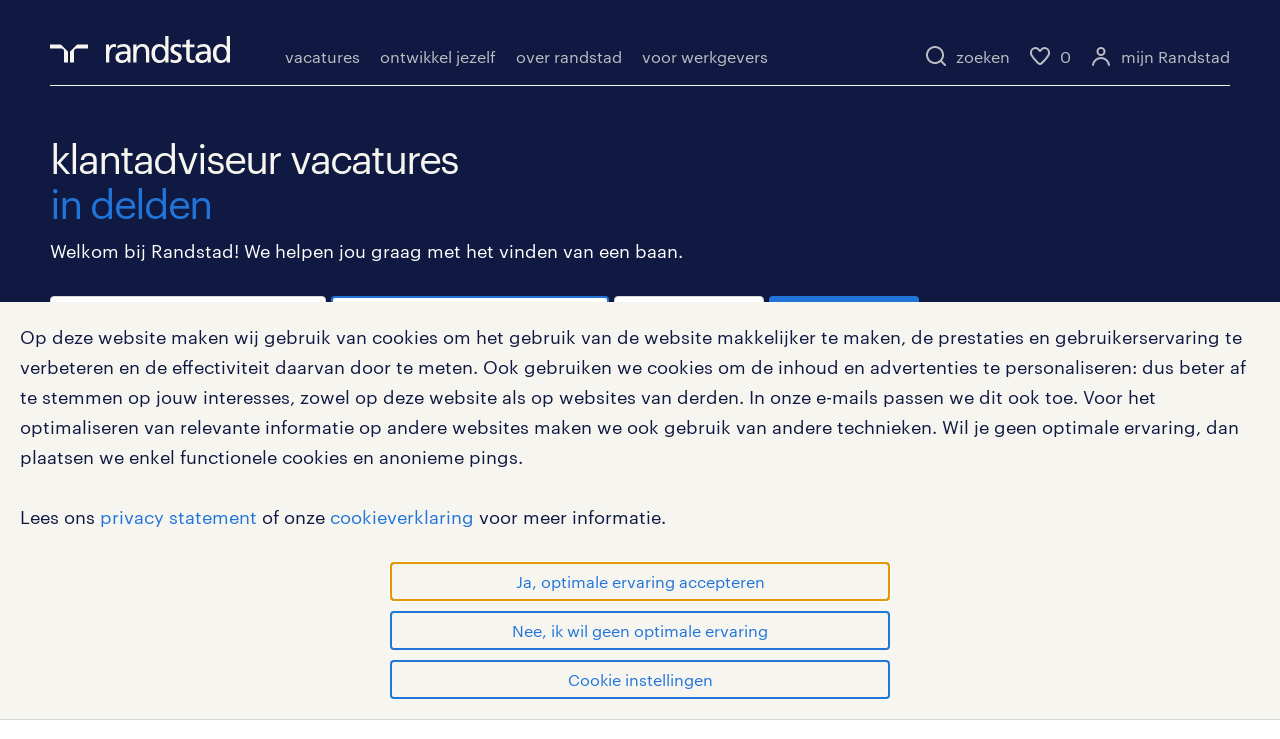

--- FILE ---
content_type: text/html;charset=UTF-8
request_url: https://www.randstad.nl/vacatures/klantadviseur-in-delden
body_size: 260003
content:



<!DOCTYPE html>


<html lang="nl" class="hf ">
<head>

<script type="text/javascript"> (function (a, d, e, b, f, c, s) { a[b] = a[b] || function () { a[b].q.push(arguments); }; a[b].q = []; c = d.createElement(e); c.async = 1; c.src = "//tdn.r42tag.com/lib/" + f + ".js"; s = d.getElementsByTagName(e)[0]; s.parentNode.insertBefore(c, s); }) (window, document, "script", "_st", "ca-9-randstad"); _st('setEnvironment', 'prod'); _st('setStructurePrefix', 'hippo'); _st('setPageStructure', 'werknemers', 'zoekresultaten', 'solliciteren', 'zoekresultaten' ); _st('addLocalTagProperties', { "jobCriteriaForm_soortdienstverband": "", "jobCriteriaForm_numberOfResults": "0", "google_domain": "randstad.nl", "jobCriteriaForm_uren": "", "jobCriteriaForm_distance": "20", "ingelogd": "nee", "jobCriteriaForm_page": "1", "filter": "nee", "jobCriteriaForm_city": "delden", "google_ua": "UA-17840575-5", "jobCriteriaForm_zipcode": "", "externalVacancies": "false", "jobCriteriaForm_keywords": "klantadviseur", "jobCriteriaForm_opleiding": "", "gekoppeld": "nee", "jobCriteriaForm_vakgebieden": "" } ); _st('publishEvent', '_joblisting', 'load', [ { "vacancyVersion": "1", "TextAnalysisScore": "84.132", "jobPlaats": "Delden", "listingType": "regular", "specialmark": "", "jobWerkvelden": "", "jobPostcode": "7491GA", "jobPostcodeGeo": "52.253589, 6.696558", "jobNaamMondriaan": "Monteur", "jobVakgebieden": "Techniek", "TextReadingLevel": "B2", "jobFunctiegroep": "", "vdpVideo": "nee", "bedrijfsNummer": "", "yachtVacature": "nee", "jobCodeMondriaan": "v3xe437zwffdtmon7otwegvfed", "jobUren": "32", "jobUnit": "RRL-U7938", "jobBranche": "", "aanvraagNummer": "676300", "jobNaam": "Service monteur", "BedrijfsNaam": "", "jobOpleiding": "Ondersteunend onderwijs", "jobWerkErvaring": "1.0", "jobDienstverband": "Vast", "position": "2" } , { "vacancyVersion": "3", "TextAnalysisScore": "81.653", "jobPlaats": "Delden", "listingType": "regular", "specialmark": "", "jobWerkvelden": "", "jobPostcode": "7491GA", "jobPostcodeGeo": "52.253589, 6.696558", "jobNaamMondriaan": "Operator", "jobVakgebieden": "Industrieel / Productie", "TextReadingLevel": "B2", "jobFunctiegroep": "", "vdpVideo": "nee", "bedrijfsNummer": "", "yachtVacature": "nee", "jobCodeMondriaan": "kl26bhzaube5bfurorvykxx5xf", "jobUren": "38", "jobUnit": "RRL-U6737", "jobBranche": "", "aanvraagNummer": "688560", "jobNaam": "Procesoperator 3 ploegendienst vaste baan", "BedrijfsNaam": "", "jobOpleiding": "MBO", "jobWerkErvaring": "1.0", "jobDienstverband": "Vast", "position": "1" } , { "vacancyVersion": "3", "TextAnalysisScore": "80.992", "jobPlaats": "Hengelo OV", "listingType": "regular", "specialmark": "", "jobWerkvelden": "", "jobPostcode": "7555PX", "jobPostcodeGeo": "52.286089, 6.755763", "jobNaamMondriaan": "Helpdesk engineer", "jobVakgebieden": "Techniek", "TextReadingLevel": "B1", "jobFunctiegroep": "", "vdpVideo": "nee", "bedrijfsNummer": "", "yachtVacature": "nee", "jobCodeMondriaan": "zb4gglwhj5frbmhjf76r23mgqb", "jobUren": "36", "jobUnit": "RRL-U6737", "jobBranche": "", "aanvraagNummer": "712468", "jobNaam": "Technisch supportengineer", "BedrijfsNaam": "", "jobOpleiding": "MBO", "jobWerkErvaring": "2.0", "jobDienstverband": "Vast", "position": "3" } ] ); _st('publishEvent', '_trackEvent', 'querySubmit', { category: 'jobboard search query', action: 'load', page: '1' }); _st("loadTags"); </script>  <meta charset="utf-8">
  <meta name="viewport" content="width=device-width, initial-scale=1.0">


    <title>klantadviseur vacatures in delden | Randstad</title>
    <meta property="og:title" content="klantadviseur vacatures in delden" >
    <meta name="description" content="Op zoek naar een vacature als klantadviseur in delden? Bekijk het aanbod en vind jouw baan via Randstad."/>
    <meta property="og:description" content="Op zoek naar een vacature als klantadviseur in delden? Bekijk het aanbod en vind jouw baan via Randstad."/>
    <meta name="keywords" content="Randstad,vacatureoverzicht,banen,vacatures"/>


  <link rel="canonical" href="https://www.randstad.nl/vacatures/klantadviseur-in-delden"/>
  <meta property="og:url" content="https://www.randstad.nl/vacatures/klantadviseur-in-delden"/>
  <meta property="og:locale" content="nl_NL"/>
  <meta property="og:site_name" content="Randstad"/>
  <meta property="og:image" content="https://widgets.randstadgroep.nl/rgn-frontend/1.92.0/legacy-frontend/randstad-frontend/assets/image/randstad-logo-share-masterbrand.jpg" />
  <meta property="og:type" content="website" />
  <meta name="facebook-domain-verification" content="34eip51s1ghkpr51cfh7lcs05a0yeq" />


  <link rel="preload" href="https://widgets.randstadgroep.nl/rgn-frontend/1.92.0/legacy-frontend/randstad-frontend/assets/font/Graphik-Regular-Web.woff2" as="font" type="font/woff2" crossorigin/>
  <link rel="stylesheet" href="https://widgets.randstadgroep.nl/rgn-frontend/1.92.0/legacy-frontend/randstad-frontend/human-forward.css" type="text/css"/>
  <link rel="stylesheet" href="https://widgets.randstadgroep.nl/rgn-frontend/1.92.0/legacy-frontend/randstad-frontend/print.css" type="text/css" media="print"/>

<link rel="stylesheet" href="https://widgets.randstadgroep.nl/rnl-ttg-spa/rnl/1.91.0/styles.8be813011a136bb49adc.css" type="text/css"/>
  <script>
    window.globals = {
      svgIconPath: '',
      cdnFrontendUrl : 'https://widgets.randstadgroep.nl/rgn-frontend/1.92.0/legacy-frontend/randstad-frontend/',
      reCaptchaSiteKey : '6LcFyU0fAAAAAJZZ3QOEV4xQhKutMd3W8jPygblG',
      isVacancyAlertEnabled: 'true'
    };
  </script>

  <link rel="apple-touch-icon" href="https://widgets.randstadgroep.nl/rgn-frontend/1.92.0/legacy-frontend/randstad-frontend/assets/image/apple-touch-icon.png">
<link rel="stylesheet" href="https://widgets.randstadgroep.nl/rnl-ttg-spa/rnl/1.91.0/styles.8be813011a136bb49adc.css" type="text/css"/>
</head>

  

<body class="page--darkblue">
  <script>
    var xhr = new XMLHttpRequest();
    xhr.open('GET', 'https://widgets.randstadgroep.nl/rgn-frontend/1.92.0/legacy-frontend/randstad-frontend/assets/image/icons.svg', true);
    xhr.send();
    xhr.onload = function (e) {
      var element = document.createElement('div');
      element.style.display = 'none';
      element.innerHTML = xhr.responseText;
      document.body.insertBefore(element, document.body.childNodes[0]);
    }
  </script>



  <header class=" pageheader pageheader--dynamic">



<div class="wrapper pageheader-wrapper show-on-scroll hide-app">



  <div class="masthead--new desktop-non-touch-device">
    <div class="masthead__container">

<div class="masthead__main">
<a class="logo" href="/" data-analytics-category="header_logo" data-analytics-label="/">
  <svg xmlns="http://www.w3.org/2000/svg" viewBox="0 0 205 30.64"><title>randstad logo</title>
    <path class="a"
          d="M15.95,30.32H20.5V18.87a2.26,2.26,0,0,0-.67-1.62l-6.75-6.75a2.25,2.25,0,0,0-1.62-.67H0v4.56H12.53a3.42,3.42,0,0,1,3.42,3.42Z"
          transform="translate(0 -0.18)"></path>
    <path class="a"
          d="M27.28,30.32H22.72V18.87a2.26,2.26,0,0,1,.67-1.62l6.75-6.75a2.25,2.25,0,0,1,1.62-.67H43.22v4.56H30.69a3.42,3.42,0,0,0-3.42,3.42Z"
          transform="translate(0 -0.18)"></path>
    <path class="a"
          d="M63.8,9.82h3.52V13h.08a6.24,6.24,0,0,1,5.34-3.66,10.69,10.69,0,0,1,2.49.28V13a5.6,5.6,0,0,0-2.09-.36c-3.38,0-5.59,3.22-5.59,8.37v9.33H63.8Z"
          transform="translate(0 -0.18)"></path>
    <path class="a"
          d="M179.24,22.35c0,3.09-2,5.44-5.7,5.44-1.72,0-3.81-1.18-3.81-3.36,0-3.65,5.06-4,7.1-4,.8,0,1.6.08,2.41.08Zm-11-7.87a9.52,9.52,0,0,1,5.94-2.13c3.77,0,5.05,1.84,5.05,5.38-1.48-.08-2.53-.08-4-.08-3.89,0-9.52,1.6-9.52,6.75,0,4.5,3.1,6.42,7.51,6.42a7.6,7.6,0,0,0,6.34-3.11h.08v2.61H183V17.79c0-5.6-2.36-8.47-8.21-8.47A13.1,13.1,0,0,0,168,11.24Z"
          transform="translate(0 -0.18)"></path>
    <path class="a"
          d="M88,22.35c0,3.09-2,5.44-5.7,5.44-1.73,0-3.81-1.18-3.81-3.36,0-3.65,5.06-4,7.1-4,.8,0,1.6.08,2.41.08ZM77,14.48A9.52,9.52,0,0,1,83,12.35c3.77,0,5.06,1.84,5.06,5.38-1.48-.08-2.53-.08-4-.08-3.89,0-9.52,1.6-9.52,6.75,0,4.5,3.1,6.42,7.51,6.42a7.6,7.6,0,0,0,6.34-3.11h.08v2.61H91.8V17.79c0-5.6-2.36-8.47-8.21-8.47a13.1,13.1,0,0,0-6.74,1.92Z"
          transform="translate(0 -0.18)"></path>
    <path class="a"
          d="M94.88,9.82h3.64V13h.08a7.39,7.39,0,0,1,6.73-3.72c5.31,0,7.66,3.28,7.66,8.79V30.32h-3.76V19.69c0-4.79-1-7.13-4.35-7.33-4.31,0-6.24,3.47-6.24,8.48v9.48H94.88Z"
          transform="translate(0 -0.18)"></path>
    <path class="a"
          d="M137.55,26.33a10.06,10.06,0,0,0,4.7,1.45c1.72,0,3.85-.73,3.85-2.95,0-3.76-8.87-3.43-8.87-9.21,0-4.27,3.18-6.31,7.23-6.31a15.49,15.49,0,0,1,4.7.81l-.32,3.27a11,11,0,0,0-4-1.05c-1.92,0-3.61.81-3.61,2.51,0,4.2,8.87,3,8.87,9.58,0,4.39-3.5,6.39-7.15,6.39a11.84,11.84,0,0,1-5.62-1.12Z"
          transform="translate(0 -0.18)"></path>
    <path class="a"
          d="M164.48,12.85h-5.43V24.11c0,2.38,1.45,3.67,3.17,3.67a4.65,4.65,0,0,0,2.57-.73v3.2a11.94,11.94,0,0,1-3.21.56c-3.89,0-6.29-1.83-6.29-5.94v-12h-4.62v-3h4.62V5.08l3.76-1.2V9.82h5.43Z"
          transform="translate(0 -0.18)"></path>
    <path class="a"
          d="M189.56,20c-.08-3.76,1.53-7.64,5.62-7.64s6.06,3.92,6.06,7.76c0,3.43-1.77,7.68-6,7.68C191.17,27.79,189.48,23.22,189.56,20ZM201.4,30.32H205V.18h-3.76V12.6h-.08C200,10.72,198,9.32,194.38,9.32c-5.94,0-8.84,4.85-8.84,10.37s2.61,11.13,8.8,11.13a8.22,8.22,0,0,0,7-3.36h.08Z"
          transform="translate(0 -0.18)"></path>
    <path class="a"
          d="M119.57,20c-.08-3.76,1.53-7.64,5.62-7.64s6.06,3.92,6.06,7.76c0,3.43-1.77,7.68-6,7.68C121.17,27.79,119.48,23.22,119.57,20Zm11.84,10.33H135V.18h-3.76V12.6h-.08C130,10.72,128,9.32,124.38,9.32c-5.94,0-8.84,4.85-8.84,10.37s2.61,11.13,8.8,11.13a8.22,8.22,0,0,0,7-3.36h.08Z"
          transform="translate(0 -0.18)"></path>
  </svg>
</a>  <nav class="navigation navigation--main" data-nav>
    <div class="navigation__menu">
      <div class="navigation__wrapper">
        <ul>




    <li class="navigation__menu-item" item="vacatures">


    <a 
       data-analytics-category="mainmenu_vacatures" data-analytics-label="_level_0"
       class="navigation__link " title="vacatures">vacatures
    </a>
        <div class="marker hidden" style="margin-left: 0px; width: 92px;"></div>
    </li>




    <li class="navigation__menu-item" item="ontwikkel jezelf">


    <a 
       data-analytics-category="mainmenu_ontwikkel jezelf" data-analytics-label="_level_0"
       class="navigation__link " title="ontwikkel jezelf">ontwikkel jezelf
    </a>
    </li>




    <li class="navigation__menu-item" item="over randstad">


    <a 
       data-analytics-category="mainmenu_over randstad" data-analytics-label="_level_0"
       class="navigation__link " title="over randstad">over randstad
    </a>
    </li>




    <li class="navigation__menu-item" item="voor werkgevers">


    <a 
       data-analytics-category="mainmenu_voor werkgevers" data-analytics-label="_level_0"
       class="navigation__link " title="voor werkgevers">voor werkgevers
    </a>
    </li>


        </ul>
      </div>
    </div>
  </nav>
<nav class="navigation navigation--right">
  <div class="navigation__menu">
    <ul class="navigation__servicemenu">
      <li class="navigation__menu-item">
        <a class="navigation__link" href="/zoeken" data-analytics-category="search" data-analytics-action="click - interact" data-analytics-label="search">
  <span class="icon icon--inline">
  <svg   xmlns ="http://www.w3.org/2000/svg" >
    <use xmlns:xlink="http://www.w3.org/1999/xlink" xlink:href="#search-20"></use></svg>
  </span>
          <span>zoeken</span>
        </a>
      </li>
      <li class="navigation__menu-item">
        <a class="navigation__link" href="/werknemers/vacatures/bewaarde-vacatures">
  <span class="icon icon--beige icon--inline">
  <svg   xmlns ="http://www.w3.org/2000/svg" >
    <use xmlns:xlink="http://www.w3.org/1999/xlink" xlink:href="#heart-open"></use></svg>
  </span>
          <span class="navigation__counter" data-vacancies-saved-counter="0">0</span>
        </a>
      </li>
        <li class="navigation__menu-item navigation__menu-item--no-margin hidden--from-large">
          <a class="navigation__link" href="/zoeken" data-analytics-category="search" data-analytics-action="click - interact" data-analytics-label="search">
  <span class="icon icon--inline">
  <svg   xmlns ="http://www.w3.org/2000/svg" >
    <use xmlns:xlink="http://www.w3.org/1999/xlink" xlink:href="#search-20"></use></svg>
  </span>
          </a>
        </li>
        <li class="navigation__menu-item">
          <a id="inlog-button" class="navigation__link" href="#" data-analytics-category="header_mijn-randstad" data-analytics-action="/vacatures/klantadviseur-in-delden" data-analytics-label="open popup" data-personal-menu="enroll">
  <span class="icon icon--beige icon--inline">
  <svg   xmlns ="http://www.w3.org/2000/svg" >
    <use xmlns:xlink="http://www.w3.org/1999/xlink" xlink:href="#account-open"></use></svg>
  </span>
            <span>mijn Randstad</span>
          </a>
        </li>
      <li class="navigation__menu-item">
        <a class="navigation__link navigation__icon navigation__icon--wide" href="#">
  <span class="icon icon--darkblue icon--inline">
  <svg   xmlns ="http://www.w3.org/2000/svg" >
    <use xmlns:xlink="http://www.w3.org/1999/xlink" xlink:href="#menu"></use></svg>
  </span>
        </a>
      </li>
    </ul>
  </div>
</nav>





<nav class="navigation navigation--main">
  <div class="navigation__menu">
    <div class="navigation__wrapper">
      <div class="navigation__header">
<a class="logo" href="/" data-analytics-category="header_logo" data-analytics-label="/">
  <svg xmlns="http://www.w3.org/2000/svg" viewBox="0 0 205 30.64"><title>randstad logo</title>
    <path class="a"
          d="M15.95,30.32H20.5V18.87a2.26,2.26,0,0,0-.67-1.62l-6.75-6.75a2.25,2.25,0,0,0-1.62-.67H0v4.56H12.53a3.42,3.42,0,0,1,3.42,3.42Z"
          transform="translate(0 -0.18)"></path>
    <path class="a"
          d="M27.28,30.32H22.72V18.87a2.26,2.26,0,0,1,.67-1.62l6.75-6.75a2.25,2.25,0,0,1,1.62-.67H43.22v4.56H30.69a3.42,3.42,0,0,0-3.42,3.42Z"
          transform="translate(0 -0.18)"></path>
    <path class="a"
          d="M63.8,9.82h3.52V13h.08a6.24,6.24,0,0,1,5.34-3.66,10.69,10.69,0,0,1,2.49.28V13a5.6,5.6,0,0,0-2.09-.36c-3.38,0-5.59,3.22-5.59,8.37v9.33H63.8Z"
          transform="translate(0 -0.18)"></path>
    <path class="a"
          d="M179.24,22.35c0,3.09-2,5.44-5.7,5.44-1.72,0-3.81-1.18-3.81-3.36,0-3.65,5.06-4,7.1-4,.8,0,1.6.08,2.41.08Zm-11-7.87a9.52,9.52,0,0,1,5.94-2.13c3.77,0,5.05,1.84,5.05,5.38-1.48-.08-2.53-.08-4-.08-3.89,0-9.52,1.6-9.52,6.75,0,4.5,3.1,6.42,7.51,6.42a7.6,7.6,0,0,0,6.34-3.11h.08v2.61H183V17.79c0-5.6-2.36-8.47-8.21-8.47A13.1,13.1,0,0,0,168,11.24Z"
          transform="translate(0 -0.18)"></path>
    <path class="a"
          d="M88,22.35c0,3.09-2,5.44-5.7,5.44-1.73,0-3.81-1.18-3.81-3.36,0-3.65,5.06-4,7.1-4,.8,0,1.6.08,2.41.08ZM77,14.48A9.52,9.52,0,0,1,83,12.35c3.77,0,5.06,1.84,5.06,5.38-1.48-.08-2.53-.08-4-.08-3.89,0-9.52,1.6-9.52,6.75,0,4.5,3.1,6.42,7.51,6.42a7.6,7.6,0,0,0,6.34-3.11h.08v2.61H91.8V17.79c0-5.6-2.36-8.47-8.21-8.47a13.1,13.1,0,0,0-6.74,1.92Z"
          transform="translate(0 -0.18)"></path>
    <path class="a"
          d="M94.88,9.82h3.64V13h.08a7.39,7.39,0,0,1,6.73-3.72c5.31,0,7.66,3.28,7.66,8.79V30.32h-3.76V19.69c0-4.79-1-7.13-4.35-7.33-4.31,0-6.24,3.47-6.24,8.48v9.48H94.88Z"
          transform="translate(0 -0.18)"></path>
    <path class="a"
          d="M137.55,26.33a10.06,10.06,0,0,0,4.7,1.45c1.72,0,3.85-.73,3.85-2.95,0-3.76-8.87-3.43-8.87-9.21,0-4.27,3.18-6.31,7.23-6.31a15.49,15.49,0,0,1,4.7.81l-.32,3.27a11,11,0,0,0-4-1.05c-1.92,0-3.61.81-3.61,2.51,0,4.2,8.87,3,8.87,9.58,0,4.39-3.5,6.39-7.15,6.39a11.84,11.84,0,0,1-5.62-1.12Z"
          transform="translate(0 -0.18)"></path>
    <path class="a"
          d="M164.48,12.85h-5.43V24.11c0,2.38,1.45,3.67,3.17,3.67a4.65,4.65,0,0,0,2.57-.73v3.2a11.94,11.94,0,0,1-3.21.56c-3.89,0-6.29-1.83-6.29-5.94v-12h-4.62v-3h4.62V5.08l3.76-1.2V9.82h5.43Z"
          transform="translate(0 -0.18)"></path>
    <path class="a"
          d="M189.56,20c-.08-3.76,1.53-7.64,5.62-7.64s6.06,3.92,6.06,7.76c0,3.43-1.77,7.68-6,7.68C191.17,27.79,189.48,23.22,189.56,20ZM201.4,30.32H205V.18h-3.76V12.6h-.08C200,10.72,198,9.32,194.38,9.32c-5.94,0-8.84,4.85-8.84,10.37s2.61,11.13,8.8,11.13a8.22,8.22,0,0,0,7-3.36h.08Z"
          transform="translate(0 -0.18)"></path>
    <path class="a"
          d="M119.57,20c-.08-3.76,1.53-7.64,5.62-7.64s6.06,3.92,6.06,7.76c0,3.43-1.77,7.68-6,7.68C121.17,27.79,119.48,23.22,119.57,20Zm11.84,10.33H135V.18h-3.76V12.6h-.08C130,10.72,128,9.32,124.38,9.32c-5.94,0-8.84,4.85-8.84,10.37s2.61,11.13,8.8,11.13a8.22,8.22,0,0,0,7-3.36h.08Z"
          transform="translate(0 -0.18)"></path>
  </svg>
</a>        <a class="navigation__icon" href="#">
  <span class="icon icon--blue icon--inline">
  <svg   xmlns ="http://www.w3.org/2000/svg" >
    <use xmlns:xlink="http://www.w3.org/1999/xlink" xlink:href="#close"></use></svg>
  </span>
        </a>
      </div>

      <ul>
        <!-- MENU V2 -->
    <li class="navigation__menu-item">
        <div class="navigation__link">



  <a 
     data-analytics-category="mainmenu_vacatures"
     data-analytics-label="_level_1"
     title="vacatures">
     vacatures
  </a>
        </div>
        <div class="navigation__submenu">
          <ul>
      <li class="">



  <a href="/vacatures" target="_self" 
     data-analytics-category="submenu_alle vacatures"
     data-analytics-label="/vacatures_level_1"
     title="alle vacatures">
     alle vacatures
  </a>
      </li>
      <li class="collapse-list">
          <div class="navigation__link">



  <a href="/werknemers/vacatures/regio" target="_self" 
     data-analytics-category="submenu_vacatures per stad"
     data-analytics-label="/werknemers/vacatures/regio_level_1"
     title="vacatures per stad">
     vacatures per stad
  </a>
            <div class="collapse-list__button">  <span class="icon icon--blue">
  <svg   xmlns ="http://www.w3.org/2000/svg" >
    <use xmlns:xlink="http://www.w3.org/1999/xlink" xlink:href="#chevron-down"></use></svg>
  </span>
</div>
          </div>
          <ul class="navigation__submenu collapse-list__content">
      <li class="">



  <a href="https://www.randstad.nl/vacatures/amsterdam" target="_blank" rel="noopener noreferrer"
     data-analytics-category="submenu_vacatures in amsterdam"
     data-analytics-label="https://www.randstad.nl/vacatures/amsterdam_level_2"
     title="vacatures in amsterdam">
     vacatures in amsterdam
  </a>
      </li>
      <li class="">



  <a href="https://www.randstad.nl/vacatures/rotterdam" target="_blank" rel="noopener noreferrer"
     data-analytics-category="submenu_vacatures in rotterdam"
     data-analytics-label="https://www.randstad.nl/vacatures/rotterdam_level_2"
     title="vacatures in rotterdam">
     vacatures in rotterdam
  </a>
      </li>
      <li class="">



  <a href="https://www.randstad.nl/vacatures/den-haag" target="_blank" rel="noopener noreferrer"
     data-analytics-category="submenu_vacatures in den haag"
     data-analytics-label="https://www.randstad.nl/vacatures/den-haag_level_2"
     title="vacatures in den haag">
     vacatures in den haag
  </a>
      </li>
      <li class="">



  <a href="https://www.randstad.nl/vacatures/utrecht" target="_blank" rel="noopener noreferrer"
     data-analytics-category="submenu_vacatures in utrecht"
     data-analytics-label="https://www.randstad.nl/vacatures/utrecht_level_2"
     title="vacatures in utrecht">
     vacatures in utrecht
  </a>
      </li>
      <li class="">



  <a href="https://www.randstad.nl/vacatures/almere" target="_blank" rel="noopener noreferrer"
     data-analytics-category="submenu_vacatures in almere"
     data-analytics-label="https://www.randstad.nl/vacatures/almere_level_2"
     title="vacatures in almere">
     vacatures in almere
  </a>
      </li>
      <li class="">



  <a href="https://www.randstad.nl/vacatures/eindhoven" target="_blank" rel="noopener noreferrer"
     data-analytics-category="submenu_vacatures in eindhoven"
     data-analytics-label="https://www.randstad.nl/vacatures/eindhoven_level_2"
     title="vacatures in eindhoven">
     vacatures in eindhoven
  </a>
      </li>
          </ul>
      </li>
      <li class="collapse-list">
          <div class="navigation__link">



  <a href="/vakgebied" target="_self" 
     data-analytics-category="submenu_vacatures per vakgebied"
     data-analytics-label="/vakgebied_level_1"
     title="vacatures per vakgebied">
     vacatures per vakgebied
  </a>
            <div class="collapse-list__button">  <span class="icon icon--blue">
  <svg   xmlns ="http://www.w3.org/2000/svg" >
    <use xmlns:xlink="http://www.w3.org/1999/xlink" xlink:href="#chevron-down"></use></svg>
  </span>
</div>
          </div>
          <ul class="navigation__submenu collapse-list__content">
      <li class="">



  <a href="https://www.randstad.nl/vacatures/zorg-of-verpleging" target="_blank" rel="noopener noreferrer"
     data-analytics-category="submenu_zorg vacatures"
     data-analytics-label="https://www.randstad.nl/vacatures/zorg-of-verpleging_level_2"
     title="zorg vacatures">
     zorg vacatures
  </a>
      </li>
      <li class="">



  <a href="https://www.randstad.nl/vacatures/onderwijs" target="_blank" rel="noopener noreferrer"
     data-analytics-category="submenu_onderwijs vacatures"
     data-analytics-label="https://www.randstad.nl/vacatures/onderwijs_level_2"
     title="onderwijs vacatures">
     onderwijs vacatures
  </a>
      </li>
      <li class="">



  <a href="https://www.randstad.nl/vacatures/logistiek" target="_blank" rel="noopener noreferrer"
     data-analytics-category="submenu_logistieke vacatures"
     data-analytics-label="https://www.randstad.nl/vacatures/logistiek_level_2"
     title="logistieke vacatures">
     logistieke vacatures
  </a>
      </li>
      <li class="">



  <a href="https://www.randstad.nl/vacatures/horeca-of-catering" target="_blank" rel="noopener noreferrer"
     data-analytics-category="submenu_horeca vacatures"
     data-analytics-label="https://www.randstad.nl/vacatures/horeca-of-catering_level_2"
     title="horeca vacatures">
     horeca vacatures
  </a>
      </li>
      <li class="">



  <a href="https://www.randstad.nl/vacatures/ict" target="_blank" rel="noopener noreferrer"
     data-analytics-category="submenu_ict vacatures"
     data-analytics-label="https://www.randstad.nl/vacatures/ict_level_2"
     title="ict vacatures">
     ict vacatures
  </a>
      </li>
      <li class="">



  <a href="https://www.randstad.nl/vacatures/overheid" target="_blank" rel="noopener noreferrer"
     data-analytics-category="submenu_overheid vacatures"
     data-analytics-label="https://www.randstad.nl/vacatures/overheid_level_2"
     title="overheid vacatures">
     overheid vacatures
  </a>
      </li>
          </ul>
      </li>
      <li class="collapse-list">
          <div class="navigation__link">



  <a href="/functies" target="_self" 
     data-analytics-category="submenu_vacatures per functie"
     data-analytics-label="/functies_level_1"
     title="vacatures per functie">
     vacatures per functie
  </a>
            <div class="collapse-list__button">  <span class="icon icon--blue">
  <svg   xmlns ="http://www.w3.org/2000/svg" >
    <use xmlns:xlink="http://www.w3.org/1999/xlink" xlink:href="#chevron-down"></use></svg>
  </span>
</div>
          </div>
          <ul class="navigation__submenu collapse-list__content">
      <li class="">



  <a href="https://www.randstad.nl/vacatures/algemeen-verpleegkundige" target="_blank" rel="noopener noreferrer"
     data-analytics-category="submenu_vacature verpleegkundige"
     data-analytics-label="https://www.randstad.nl/vacatures/algemeen-verpleegkundige_level_2"
     title="vacature verpleegkundige">
     vacature verpleegkundige
  </a>
      </li>
      <li class="">



  <a href="https://www.randstad.nl/vacatures/koerier" target="_blank" rel="noopener noreferrer"
     data-analytics-category="submenu_vacature koerier"
     data-analytics-label="https://www.randstad.nl/vacatures/koerier_level_2"
     title="vacature koerier">
     vacature koerier
  </a>
      </li>
      <li class="">



  <a href="https://www.randstad.nl/vacatures/operator" target="_blank" rel="noopener noreferrer"
     data-analytics-category="submenu_vacature operator"
     data-analytics-label="https://www.randstad.nl/vacatures/operator_level_2"
     title="vacature operator">
     vacature operator
  </a>
      </li>
      <li class="">



  <a href="https://www.randstad.nl/vacatures/administratief-medewerker" target="_blank" rel="noopener noreferrer"
     data-analytics-category="submenu_vacature administratief medewerker"
     data-analytics-label="https://www.randstad.nl/vacatures/administratief-medewerker_level_2"
     title="vacature administratief medewerker">
     vacature administratief medewerker
  </a>
      </li>
      <li class="">



  <a href="https://www.randstad.nl/vacatures/vrachtwagenchauffeur" target="_blank" rel="noopener noreferrer"
     data-analytics-category="submenu_vacature vrachtwagenchauffeur"
     data-analytics-label="https://www.randstad.nl/vacatures/vrachtwagenchauffeur_level_2"
     title="vacature vrachtwagenchauffeur">
     vacature vrachtwagenchauffeur
  </a>
      </li>
      <li class="">



  <a href="https://www.randstad.nl/vacatures/productiemedewerker" target="_blank" rel="noopener noreferrer"
     data-analytics-category="submenu_vacature productiemedewerker"
     data-analytics-label="https://www.randstad.nl/vacatures/productiemedewerker_level_2"
     title="vacature productiemedewerker">
     vacature productiemedewerker
  </a>
      </li>
          </ul>
      </li>
      <li class="collapse-list">
          <div class="navigation__link">



  <a href="/werknemers/vacatures/topwerkgevers" target="_self" 
     data-analytics-category="submenu_vacatures van topwerkgevers"
     data-analytics-label="/werknemers/vacatures/topwerkgevers_level_1"
     title="vacatures van topwerkgevers">
     vacatures van topwerkgevers
  </a>
            <div class="collapse-list__button">  <span class="icon icon--blue">
  <svg   xmlns ="http://www.w3.org/2000/svg" >
    <use xmlns:xlink="http://www.w3.org/1999/xlink" xlink:href="#chevron-down"></use></svg>
  </span>
</div>
          </div>
          <ul class="navigation__submenu collapse-list__content">
      <li class="">



  <a href="/werknemers/vacatures/topwerkgevers/parnassia" target="_self" 
     data-analytics-category="submenu_parnassia vacatures"
     data-analytics-label="/werknemers/vacatures/topwerkgevers/parnassia_level_2"
     title="parnassia vacatures">
     parnassia vacatures
  </a>
      </li>
      <li class="">



  <a href="/werknemers/vacatures/topwerkgevers/hema" target="_self" 
     data-analytics-category="submenu_hema vacatures"
     data-analytics-label="/werknemers/vacatures/topwerkgevers/hema_level_2"
     title="hema vacatures">
     hema vacatures
  </a>
      </li>
      <li class="">



  <a href="/werknemers/vacatures/topwerkgevers/belastingdienst" target="_self" 
     data-analytics-category="submenu_belastingdienst vacatures"
     data-analytics-label="/werknemers/vacatures/topwerkgevers/belastingdienst_level_2"
     title="belastingdienst vacatures">
     belastingdienst vacatures
  </a>
      </li>
      <li class="">



  <a href="/werknemers/vacatures/topwerkgevers/achmea" target="_self" 
     data-analytics-category="submenu_achmea vacatures"
     data-analytics-label="/werknemers/vacatures/topwerkgevers/achmea_level_2"
     title="achmea vacatures">
     achmea vacatures
  </a>
      </li>
      <li class="">



  <a href="/werknemers/vacatures/topwerkgevers/bidfood" target="_self" 
     data-analytics-category="submenu_bidfood vacatures"
     data-analytics-label="/werknemers/vacatures/topwerkgevers/bidfood_level_2"
     title="bidfood vacatures">
     bidfood vacatures
  </a>
      </li>
          </ul>
      </li>
      <li class="">



  <a href="https://www.randstad.nl/vacaturealert" target="_blank" rel="noopener noreferrer"
     data-analytics-category="submenu_vacature-alert"
     data-analytics-label="https://www.randstad.nl/vacaturealert_level_1"
     title="vacature-alert">
     vacature-alert
  </a>
      </li>
          </ul>
        </div>
    </li>
    <li class="navigation__menu-item">
        <div class="navigation__link">



  <a 
     data-analytics-category="mainmenu_ontwikkel jezelf"
     data-analytics-label="_level_1"
     title="ontwikkel jezelf">
     ontwikkel jezelf
  </a>
        </div>
        <div class="navigation__submenu">
          <ul>
      <li class="">



  <a href="/ontwikkelen" target="_self" 
     data-analytics-category="submenu_loopbaanontwikkeling"
     data-analytics-label="/ontwikkelen_level_1"
     title="loopbaanontwikkeling">
     loopbaanontwikkeling
  </a>
      </li>
      <li class="collapse-list">
          <div class="navigation__link">



  <a href="/werknemers/opleidingen" target="_self" 
     data-analytics-category="submenu_opleidingen en trainingen"
     data-analytics-label="/werknemers/opleidingen_level_1"
     title="opleidingen en trainingen">
     opleidingen en trainingen
  </a>
            <div class="collapse-list__button">  <span class="icon icon--blue">
  <svg   xmlns ="http://www.w3.org/2000/svg" >
    <use xmlns:xlink="http://www.w3.org/1999/xlink" xlink:href="#chevron-down"></use></svg>
  </span>
</div>
          </div>
          <ul class="navigation__submenu collapse-list__content">
      <li class="collapse-list">
          <div class="navigation__link">



  <a href="/werknemers/opleidingen" target="_self" 
     data-analytics-category="submenu_opleidingen per vakgebied"
     data-analytics-label="/werknemers/opleidingen_level_2"
     title="opleidingen per vakgebied">
     opleidingen per vakgebied
  </a>
            <div class="collapse-list__button">  <span class="icon icon--blue">
  <svg   xmlns ="http://www.w3.org/2000/svg" >
    <use xmlns:xlink="http://www.w3.org/1999/xlink" xlink:href="#chevron-down"></use></svg>
  </span>
</div>
          </div>
          <ul class="navigation__submenu collapse-list__content">
      <li class="">



  <a href="/werknemers/opleidingen/techniek" target="_self" 
     data-analytics-category="submenu_technische opleidingen"
     data-analytics-label="/werknemers/opleidingen/techniek_level_3"
     title="technische opleidingen">
     technische opleidingen
  </a>
      </li>
      <li class="">



  <a href="/werknemers/opleidingen/horeca" target="_self" 
     data-analytics-category="submenu_horeca opleidingen"
     data-analytics-label="/werknemers/opleidingen/horeca_level_3"
     title="horeca opleidingen">
     horeca opleidingen
  </a>
      </li>
      <li class="">



  <a href="/werknemers/opleidingen/financieel" target="_self" 
     data-analytics-category="submenu_financiële opleidingen"
     data-analytics-label="/werknemers/opleidingen/financieel_level_3"
     title="financiële opleidingen">
     financiële opleidingen
  </a>
      </li>
      <li class="">



  <a href="/werknemers/opleidingen/logistiek" target="_self" 
     data-analytics-category="submenu_logistieke opleidingen"
     data-analytics-label="/werknemers/opleidingen/logistiek_level_3"
     title="logistieke opleidingen">
     logistieke opleidingen
  </a>
      </li>
      <li class="">



  <a href="/werknemers/opleidingen/transport" target="_self" 
     data-analytics-category="submenu_transport opleidingen"
     data-analytics-label="/werknemers/opleidingen/transport_level_3"
     title="transport opleidingen">
     transport opleidingen
  </a>
      </li>
          </ul>
      </li>
      <li class="">



  <a href="/ontwikkelen/werken-en-leren" target="_self" 
     data-analytics-category="submenu_werken en leren"
     data-analytics-label="/ontwikkelen/werken-en-leren_level_2"
     title="werken en leren">
     werken en leren
  </a>
      </li>
      <li class="">



  <a href="/werknemers/opleidingen/mbo-opleidingen" target="_self" 
     data-analytics-category="submenu_mbo opleidingen"
     data-analytics-label="/werknemers/opleidingen/mbo-opleidingen_level_2"
     title="mbo opleidingen">
     mbo opleidingen
  </a>
      </li>
      <li class="">



  <a href="/ontwikkelen/testen/goodhabitz" target="_self" 
     data-analytics-category="submenu_gratis online trainingen"
     data-analytics-label="/ontwikkelen/testen/goodhabitz_level_2"
     title="gratis online trainingen">
     gratis online trainingen
  </a>
      </li>
      <li class="">



  <a href="/ontwikkelen/werken-en-leren/omscholen" target="_self" 
     data-analytics-category="submenu_omscholen"
     data-analytics-label="/ontwikkelen/werken-en-leren/omscholen_level_2"
     title="omscholen">
     omscholen
  </a>
      </li>
      <li class="">



  <a href="/werknemers/opleidingen/mijn-ontwikkeling" target="_self" 
     data-analytics-category="submenu_platform: mijn ontwikkeling"
     data-analytics-label="/werknemers/opleidingen/mijn-ontwikkeling_level_2"
     title="platform: mijn ontwikkeling">
     platform: mijn ontwikkeling
  </a>
      </li>
          </ul>
      </li>
      <li class="collapse-list">
          <div class="navigation__link">



  <a href="/ontwikkelen/persoonlijke-ontwikkeling" target="_self" 
     data-analytics-category="submenu_persoonlijke ontwikkeling"
     data-analytics-label="/ontwikkelen/persoonlijke-ontwikkeling_level_1"
     title="persoonlijke ontwikkeling">
     persoonlijke ontwikkeling
  </a>
            <div class="collapse-list__button">  <span class="icon icon--blue">
  <svg   xmlns ="http://www.w3.org/2000/svg" >
    <use xmlns:xlink="http://www.w3.org/1999/xlink" xlink:href="#chevron-down"></use></svg>
  </span>
</div>
          </div>
          <ul class="navigation__submenu collapse-list__content">
      <li class="">



  <a href="/ontwikkelen/competenties" target="_self" 
     data-analytics-category="submenu_competenties"
     data-analytics-label="/ontwikkelen/competenties_level_2"
     title="competenties">
     competenties
  </a>
      </li>
      <li class="">



  <a href="/ontwikkelen/persoonlijke-ontwikkeling/smart-doelen" target="_self" 
     data-analytics-category="submenu_smart doelen"
     data-analytics-label="/ontwikkelen/persoonlijke-ontwikkeling/smart-doelen_level_2"
     title="smart doelen">
     smart doelen
  </a>
      </li>
      <li class="">



  <a href="/ontwikkelen/nieuwe-uitdagingen/ontslagbrief" target="_self" 
     data-analytics-category="submenu_ontslagbrief"
     data-analytics-label="/ontwikkelen/nieuwe-uitdagingen/ontslagbrief_level_2"
     title="ontslagbrief">
     ontslagbrief
  </a>
      </li>
      <li class="">



  <a href="/werknemers/opleidingen/coaching" target="_self" 
     data-analytics-category="submenu_coaching"
     data-analytics-label="/werknemers/opleidingen/coaching_level_2"
     title="coaching">
     coaching
  </a>
      </li>
      <li class="">



  <a href="/ontwikkelen/persoonlijke-ontwikkeling/swot-analyse" target="_self" 
     data-analytics-category="submenu_persoonlijke swot analyse"
     data-analytics-label="/ontwikkelen/persoonlijke-ontwikkeling/swot-analyse_level_2"
     title="persoonlijke swot analyse">
     persoonlijke swot analyse
  </a>
      </li>
      <li class="">



  <a href="/ontwikkelen/persoonlijke-ontwikkeling/doorgroeien" target="_self" 
     data-analytics-category="submenu_doorgroeien"
     data-analytics-label="/ontwikkelen/persoonlijke-ontwikkeling/doorgroeien_level_2"
     title="doorgroeien">
     doorgroeien
  </a>
      </li>
          </ul>
      </li>
      <li class="collapse-list">
          <div class="navigation__link">



  <a href="/ontwikkelen/testen" target="_self" 
     data-analytics-category="submenu_test jezelf"
     data-analytics-label="/ontwikkelen/testen_level_1"
     title="test jezelf">
     test jezelf
  </a>
            <div class="collapse-list__button">  <span class="icon icon--blue">
  <svg   xmlns ="http://www.w3.org/2000/svg" >
    <use xmlns:xlink="http://www.w3.org/1999/xlink" xlink:href="#chevron-down"></use></svg>
  </span>
</div>
          </div>
          <ul class="navigation__submenu collapse-list__content">
      <li class="">



  <a href="/ontwikkelen/testen/beroepskeuzetest" target="_self" 
     data-analytics-category="submenu_beroepskeuzetest"
     data-analytics-label="/ontwikkelen/testen/beroepskeuzetest_level_2"
     title="beroepskeuzetest">
     beroepskeuzetest
  </a>
      </li>
      <li class="">



  <a href="/ontwikkelen/testen/persoonlijkheidstest" target="_self" 
     data-analytics-category="submenu_persoonlijkheidstest"
     data-analytics-label="/ontwikkelen/testen/persoonlijkheidstest_level_2"
     title="persoonlijkheidstest">
     persoonlijkheidstest
  </a>
      </li>
      <li class="">



  <a href="/ontwikkelen/testen/drijfverentest" target="_self" 
     data-analytics-category="submenu_drijfverentest"
     data-analytics-label="/ontwikkelen/testen/drijfverentest_level_2"
     title="drijfverentest">
     drijfverentest
  </a>
      </li>
      <li class="">



  <a href="/ontwikkelen/testen/krachtentest" target="_self" 
     data-analytics-category="submenu_persoonlijke krachten test"
     data-analytics-label="/ontwikkelen/testen/krachtentest_level_2"
     title="persoonlijke krachten test">
     persoonlijke krachten test
  </a>
      </li>
          </ul>
      </li>
      <li class="collapse-list">
          <div class="navigation__link">



  <a href="/ontwikkelen/solliciteren" target="_self" 
     data-analytics-category="submenu_solliciteren"
     data-analytics-label="/ontwikkelen/solliciteren_level_1"
     title="solliciteren">
     solliciteren
  </a>
            <div class="collapse-list__button">  <span class="icon icon--blue">
  <svg   xmlns ="http://www.w3.org/2000/svg" >
    <use xmlns:xlink="http://www.w3.org/1999/xlink" xlink:href="#chevron-down"></use></svg>
  </span>
</div>
          </div>
          <ul class="navigation__submenu collapse-list__content">
      <li class="">



  <a href="/ontwikkelen/solliciteren/cv-maken" target="_self" 
     data-analytics-category="submenu_cv maken"
     data-analytics-label="/ontwikkelen/solliciteren/cv-maken_level_2"
     title="cv maken">
     cv maken
  </a>
      </li>
      <li class="">



  <a href="/ontwikkelen/solliciteren/sollicitatiebrief" target="_self" 
     data-analytics-category="submenu_sollicitatiebrief"
     data-analytics-label="/ontwikkelen/solliciteren/sollicitatiebrief_level_2"
     title="sollicitatiebrief">
     sollicitatiebrief
  </a>
      </li>
      <li class="">



  <a href="/ontwikkelen/loopbaan/solliciteren/assessment" target="_self" 
     data-analytics-category="submenu_assessment: bereid je voor"
     data-analytics-label="/ontwikkelen/loopbaan/solliciteren/assessment_level_2"
     title="assessment: bereid je voor">
     assessment: bereid je voor
  </a>
      </li>
      <li class="">



  <a href="/ontwikkelen/solliciteren/sollicitatiegesprek-voorbereiden" target="_self" 
     data-analytics-category="submenu_sollicitatiegesprek voorbereiden"
     data-analytics-label="/ontwikkelen/solliciteren/sollicitatiegesprek-voorbereiden_level_2"
     title="sollicitatiegesprek voorbereiden">
     sollicitatiegesprek voorbereiden
  </a>
      </li>
          </ul>
      </li>
      <li class="collapse-list">
          <div class="navigation__link">



  <a href="/ontwikkelen/salaris" target="_self" 
     data-analytics-category="submenu_salaris"
     data-analytics-label="/ontwikkelen/salaris_level_1"
     title="salaris">
     salaris
  </a>
            <div class="collapse-list__button">  <span class="icon icon--blue">
  <svg   xmlns ="http://www.w3.org/2000/svg" >
    <use xmlns:xlink="http://www.w3.org/1999/xlink" xlink:href="#chevron-down"></use></svg>
  </span>
</div>
          </div>
          <ul class="navigation__submenu collapse-list__content">
      <li class="collapse-list">
          <div class="navigation__link">



  <a href="/ontwikkelen/loonstrook" target="_self" 
     data-analytics-category="submenu_loonstrook"
     data-analytics-label="/ontwikkelen/loonstrook_level_2"
     title="loonstrook">
     loonstrook
  </a>
            <div class="collapse-list__button">  <span class="icon icon--blue">
  <svg   xmlns ="http://www.w3.org/2000/svg" >
    <use xmlns:xlink="http://www.w3.org/1999/xlink" xlink:href="#chevron-down"></use></svg>
  </span>
</div>
          </div>
          <ul class="navigation__submenu collapse-list__content">
      <li class="">



  <a href="/ontwikkelen/loonstrook/loonheffingskorting" target="_self" 
     data-analytics-category="submenu_loonheffingskorting"
     data-analytics-label="/ontwikkelen/loonstrook/loonheffingskorting_level_3"
     title="loonheffingskorting">
     loonheffingskorting
  </a>
      </li>
      <li class="">



  <a href="/ontwikkelen/loonstrook/vakantiegeld" target="_self" 
     data-analytics-category="submenu_vakantiegeld"
     data-analytics-label="/ontwikkelen/loonstrook/vakantiegeld_level_3"
     title="vakantiegeld">
     vakantiegeld
  </a>
      </li>
      <li class="">



  <a href="/ontwikkelen/loonstrook/reiskostenvergoeding" target="_self" 
     data-analytics-category="submenu_reiskostenvergoeding"
     data-analytics-label="/ontwikkelen/loonstrook/reiskostenvergoeding_level_3"
     title="reiskostenvergoeding">
     reiskostenvergoeding
  </a>
      </li>
      <li class="">



  <a href="/ontwikkelen/loonstrook/bruto-netto-calculator" target="_self" 
     data-analytics-category="submenu_bruto netto loon"
     data-analytics-label="/ontwikkelen/loonstrook/bruto-netto-calculator_level_3"
     title="bruto netto loon">
     bruto netto loon
  </a>
      </li>
      <li class="">



  <a href="/ontwikkelen/loonstrook/bijzonder-tarief" target="_self" 
     data-analytics-category="submenu_bijzonder tarief"
     data-analytics-label="/ontwikkelen/loonstrook/bijzonder-tarief_level_3"
     title="bijzonder tarief">
     bijzonder tarief
  </a>
      </li>
          </ul>
      </li>
      <li class="collapse-list">
          <div class="navigation__link">



  <a href="/ontwikkelen/bruto-netto-calculator" target="_self" 
     data-analytics-category="submenu_bruto-netto berekenen"
     data-analytics-label="/ontwikkelen/bruto-netto-calculator_level_2"
     title="bruto-netto berekenen">
     bruto-netto berekenen
  </a>
            <div class="collapse-list__button">  <span class="icon icon--blue">
  <svg   xmlns ="http://www.w3.org/2000/svg" >
    <use xmlns:xlink="http://www.w3.org/1999/xlink" xlink:href="#chevron-down"></use></svg>
  </span>
</div>
          </div>
          <ul class="navigation__submenu collapse-list__content">
      <li class="">



  <a href="https://www.randstad.nl/ontwikkelen/bruto-netto-calculator/tool" target="_blank" rel="noopener noreferrer"
     data-analytics-category="submenu_bruto-netto calculator"
     data-analytics-label="https://www.randstad.nl/ontwikkelen/bruto-netto-calculator/tool_level_3"
     title="bruto-netto calculator">
     bruto-netto calculator
  </a>
      </li>
          </ul>
      </li>
      <li class="collapse-list">
          <div class="navigation__link">



  <a href="/ontwikkelen/salaris/salarischecker" target="_self" 
     data-analytics-category="submenu_salaris checken"
     data-analytics-label="/ontwikkelen/salaris/salarischecker_level_2"
     title="salaris checken">
     salaris checken
  </a>
            <div class="collapse-list__button">  <span class="icon icon--blue">
  <svg   xmlns ="http://www.w3.org/2000/svg" >
    <use xmlns:xlink="http://www.w3.org/1999/xlink" xlink:href="#chevron-down"></use></svg>
  </span>
</div>
          </div>
          <ul class="navigation__submenu collapse-list__content">
      <li class="">



  <a href="https://www.randstad.nl/ontwikkelen/nieuwe-uitdagingen/salarischecker/tool" target="_blank" rel="noopener noreferrer"
     data-analytics-category="submenu_salarischecker"
     data-analytics-label="https://www.randstad.nl/ontwikkelen/nieuwe-uitdagingen/salarischecker/tool_level_3"
     title="salarischecker">
     salarischecker
  </a>
      </li>
          </ul>
      </li>
      <li class="">



  <a href="/ontwikkelen/salaris/modaal-inkomen" target="_self" 
     data-analytics-category="submenu_modaal inkomen"
     data-analytics-label="/ontwikkelen/salaris/modaal-inkomen_level_2"
     title="modaal inkomen">
     modaal inkomen
  </a>
      </li>
      <li class="">



  <a href="/ontwikkelen/salaris/marktconform-salaris" target="_self" 
     data-analytics-category="submenu_marktconform salaris"
     data-analytics-label="/ontwikkelen/salaris/marktconform-salaris_level_2"
     title="marktconform salaris">
     marktconform salaris
  </a>
      </li>
      <li class="">



  <a href="/ontwikkelen/salaris/salarisschalen" target="_self" 
     data-analytics-category="submenu_salarisschalen"
     data-analytics-label="/ontwikkelen/salaris/salarisschalen_level_2"
     title="salarisschalen">
     salarisschalen
  </a>
      </li>
          </ul>
      </li>
          </ul>
        </div>
    </li>
    <li class="navigation__menu-item">
        <div class="navigation__link">



  <a 
     data-analytics-category="mainmenu_over randstad"
     data-analytics-label="_level_1"
     title="over randstad">
     over randstad
  </a>
        </div>
        <div class="navigation__submenu">
          <ul>
      <li class="collapse-list">
          <div class="navigation__link">



  <a href="/over-randstad/contact" target="_self" 
     data-analytics-category="submenu_contact"
     data-analytics-label="/over-randstad/contact_level_1"
     title="contact">
     contact
  </a>
            <div class="collapse-list__button">  <span class="icon icon--blue">
  <svg   xmlns ="http://www.w3.org/2000/svg" >
    <use xmlns:xlink="http://www.w3.org/1999/xlink" xlink:href="#chevron-down"></use></svg>
  </span>
</div>
          </div>
          <ul class="navigation__submenu collapse-list__content">
      <li class="">



  <a href="/werknemers/contact" target="_self" 
     data-analytics-category="submenu_contact voor werknemers"
     data-analytics-label="/werknemers/contact_level_2"
     title="contact voor werknemers">
     contact voor werknemers
  </a>
      </li>
      <li class="">



  <a href="/werkgevers/contact" target="_self" 
     data-analytics-category="submenu_contact voor werkgevers"
     data-analytics-label="/werkgevers/contact_level_2"
     title="contact voor werkgevers">
     contact voor werkgevers
  </a>
      </li>
      <li class="">



  <a href="/over-randstad/pers" target="_self" 
     data-analytics-category="submenu_contact voor pers & media"
     data-analytics-label="/over-randstad/pers_level_2"
     title="contact voor pers & media">
     contact voor pers & media
  </a>
      </li>
          </ul>
      </li>
      <li class="">



  <a href="/over-randstad" target="_self" 
     data-analytics-category="submenu_over ons bedrijf"
     data-analytics-label="/over-randstad_level_1"
     title="over ons bedrijf">
     over ons bedrijf
  </a>
      </li>
      <li class="">



  <a href="https://www.werkenbijrandstad.nl/" target="_blank" rel="noopener noreferrer"
     data-analytics-category="submenu_werken bij randstad"
     data-analytics-label="https://www.werkenbijrandstad.nl/_level_1"
     title="werken bij randstad">
     werken bij randstad
  </a>
      </li>
      <li class="">



  <a href="https://www.randstad.nl/vestigingen" target="_blank" rel="noopener noreferrer"
     data-analytics-category="submenu_vestigingen"
     data-analytics-label="https://www.randstad.nl/vestigingen_level_1"
     title="vestigingen">
     vestigingen
  </a>
      </li>
      <li class="">



  <a href="/over-randstad/contact/klachten" target="_self" 
     data-analytics-category="submenu_klachten en misstanden"
     data-analytics-label="/over-randstad/contact/klachten_level_1"
     title="klachten en misstanden">
     klachten en misstanden
  </a>
      </li>
      <li class="">



  <a href="/werknemers/vacaturefraude" target="_self" 
     data-analytics-category="submenu_vacaturefraude"
     data-analytics-label="/werknemers/vacaturefraude_level_1"
     title="vacaturefraude">
     vacaturefraude
  </a>
      </li>
          </ul>
        </div>
    </li>
    <li class="navigation__menu-item">
        <div class="navigation__link">



  <a 
     data-analytics-category="mainmenu_voor werkgevers"
     data-analytics-label="_level_1"
     title="voor werkgevers">
     voor werkgevers
  </a>
        </div>
        <div class="navigation__submenu">
          <ul>
      <li class="">



  <a href="/werkgevers" target="_self" 
     data-analytics-category="submenu_werkgevers home"
     data-analytics-label="/werkgevers_level_1"
     title="werkgevers home">
     werkgevers home
  </a>
      </li>
      <li class="collapse-list">
          <div class="navigation__link">



  <a href="/werkgevers/vacature-plaatsen" target="_self" 
     data-analytics-category="submenu_direct vacature aanmelden"
     data-analytics-label="/werkgevers/vacature-plaatsen_level_1"
     title="direct vacature aanmelden">
     direct vacature aanmelden
  </a>
            <div class="collapse-list__button">  <span class="icon icon--blue">
  <svg   xmlns ="http://www.w3.org/2000/svg" >
    <use xmlns:xlink="http://www.w3.org/1999/xlink" xlink:href="#chevron-down"></use></svg>
  </span>
</div>
          </div>
          <ul class="navigation__submenu collapse-list__content">
      <li class="">



  <a href="/werkgevers/vacature-indienen" target="_self" 
     data-analytics-category="submenu_vacature aanmeldformulier"
     data-analytics-label="/werkgevers/vacature-indienen_level_2"
     title="vacature aanmeldformulier">
     vacature aanmeldformulier
  </a>
      </li>
          </ul>
      </li>
      <li class="collapse-list">
          <div class="navigation__link">



  <a href="/personeel-gezocht" target="_self" 
     data-analytics-category="submenu_personeel gezocht"
     data-analytics-label="/personeel-gezocht_level_1"
     title="personeel gezocht">
     personeel gezocht
  </a>
            <div class="collapse-list__button">  <span class="icon icon--blue">
  <svg   xmlns ="http://www.w3.org/2000/svg" >
    <use xmlns:xlink="http://www.w3.org/1999/xlink" xlink:href="#chevron-down"></use></svg>
  </span>
</div>
          </div>
          <ul class="navigation__submenu collapse-list__content">
      <li class="">



  <a href="/uitzenden" target="_self" 
     data-analytics-category="submenu_uitzenden"
     data-analytics-label="/uitzenden_level_2"
     title="uitzenden">
     uitzenden
  </a>
      </li>
      <li class="">



  <a href="/werving-en-selectie" target="_self" 
     data-analytics-category="submenu_werving en selectie"
     data-analytics-label="/werving-en-selectie_level_2"
     title="werving en selectie">
     werving en selectie
  </a>
      </li>
      <li class="">



  <a href="/werkgevers/onze-hr-diensten/detacheren" target="_self" 
     data-analytics-category="submenu_detacheren"
     data-analytics-label="/werkgevers/onze-hr-diensten/detacheren_level_2"
     title="detacheren">
     detacheren
  </a>
      </li>
      <li class="">



  <a href="/werkgevers/onze-hr-diensten/tijdelijk-personeel/vakantiekrachten" target="_self" 
     data-analytics-category="submenu_vakantiewerk"
     data-analytics-label="/werkgevers/onze-hr-diensten/tijdelijk-personeel/vakantiekrachten_level_2"
     title="vakantiewerk">
     vakantiewerk
  </a>
      </li>
      <li class="collapse-list">
          <div class="navigation__link">



  <a href="/werkgevers/onze-hr-diensten/personeel-vakgebied" target="_self" 
     data-analytics-category="submenu_onze vakgebieden"
     data-analytics-label="/werkgevers/onze-hr-diensten/personeel-vakgebied_level_2"
     title="onze vakgebieden">
     onze vakgebieden
  </a>
            <div class="collapse-list__button">  <span class="icon icon--blue">
  <svg   xmlns ="http://www.w3.org/2000/svg" >
    <use xmlns:xlink="http://www.w3.org/1999/xlink" xlink:href="#chevron-down"></use></svg>
  </span>
</div>
          </div>
          <ul class="navigation__submenu collapse-list__content">
      <li class="">



  <a href="/werkgevers/onze-hr-diensten/personeel-vakgebied/customerservice-medewerkers" target="_self" 
     data-analytics-category="submenu_customer service"
     data-analytics-label="/werkgevers/onze-hr-diensten/personeel-vakgebied/customerservice-medewerkers_level_3"
     title="customer service">
     customer service
  </a>
      </li>
      <li class="">



  <a href="/werkgevers/onze-hr-diensten/personeel-vakgebied/logistiek" target="_self" 
     data-analytics-category="submenu_logistiek"
     data-analytics-label="/werkgevers/onze-hr-diensten/personeel-vakgebied/logistiek_level_3"
     title="logistiek">
     logistiek
  </a>
      </li>
      <li class="">



  <a href="/werkgevers/onze-hr-diensten/personeel-vakgebied/overheid" target="_self" 
     data-analytics-category="submenu_overheid"
     data-analytics-label="/werkgevers/onze-hr-diensten/personeel-vakgebied/overheid_level_3"
     title="overheid">
     overheid
  </a>
      </li>
      <li class="">



  <a href="/werkgevers/onze-hr-diensten/personeel-vakgebied/techniek" target="_self" 
     data-analytics-category="submenu_techniek"
     data-analytics-label="/werkgevers/onze-hr-diensten/personeel-vakgebied/techniek_level_3"
     title="techniek">
     techniek
  </a>
      </li>
      <li class="">



  <a href="/werkgevers/onze-hr-diensten/personeel-vakgebied/zorg" target="_self" 
     data-analytics-category="submenu_zorg"
     data-analytics-label="/werkgevers/onze-hr-diensten/personeel-vakgebied/zorg_level_3"
     title="zorg">
     zorg
  </a>
      </li>
          </ul>
      </li>
          </ul>
      </li>
      <li class="collapse-list">
          <div class="navigation__link">



  <a href="/werkgevers/onze-hr-diensten" target="_self" 
     data-analytics-category="submenu_hr diensten"
     data-analytics-label="/werkgevers/onze-hr-diensten_level_1"
     title="hr diensten">
     hr diensten
  </a>
            <div class="collapse-list__button">  <span class="icon icon--blue">
  <svg   xmlns ="http://www.w3.org/2000/svg" >
    <use xmlns:xlink="http://www.w3.org/1999/xlink" xlink:href="#chevron-down"></use></svg>
  </span>
</div>
          </div>
          <ul class="navigation__submenu collapse-list__content">
      <li class="">



  <a href="/werkgevers/onze-hr-diensten/grip-op-inhuur" target="_self" 
     data-analytics-category="submenu_grip op inhuur"
     data-analytics-label="/werkgevers/onze-hr-diensten/grip-op-inhuur_level_2"
     title="grip op inhuur">
     grip op inhuur
  </a>
      </li>
      <li class="">



  <a href="/werkgevers/onze-hr-diensten/hr-oplossingen/duurzame-inzetbaarheid" target="_self" 
     data-analytics-category="submenu_duurzame inzetbaarheid"
     data-analytics-label="/werkgevers/onze-hr-diensten/hr-oplossingen/duurzame-inzetbaarheid_level_2"
     title="duurzame inzetbaarheid">
     duurzame inzetbaarheid
  </a>
      </li>
      <li class="">



  <a href="/werkgevers/opleiden" target="_self" 
     data-analytics-category="submenu_opleiden en ontwikkelen"
     data-analytics-label="/werkgevers/opleiden_level_2"
     title="opleiden en ontwikkelen">
     opleiden en ontwikkelen
  </a>
      </li>
      <li class="">



  <a href="/werkgevers/onze-hr-diensten/hr-oplossingen/outplacement" target="_self" 
     data-analytics-category="submenu_outplacement"
     data-analytics-label="/werkgevers/onze-hr-diensten/hr-oplossingen/outplacement_level_2"
     title="outplacement">
     outplacement
  </a>
      </li>
      <li class="">



  <a href="/werkgevers/onze-hr-diensten/hr-oplossingen/participatie" target="_self" 
     data-analytics-category="submenu_participatie"
     data-analytics-label="/werkgevers/onze-hr-diensten/hr-oplossingen/participatie_level_2"
     title="participatie">
     participatie
  </a>
      </li>
      <li class="">



  <a href="/werkgevers/onze-hr-diensten/payroll" target="_self" 
     data-analytics-category="submenu_payroll"
     data-analytics-label="/werkgevers/onze-hr-diensten/payroll_level_2"
     title="payroll">
     payroll
  </a>
      </li>
      <li class="">



  <a href="/werkgevers/onze-hr-diensten/hr-oplossingen/strategische-personeelsplanning/wat-is-strategische-personeelsplanning" target="_self" 
     data-analytics-category="submenu_personeelsplanning"
     data-analytics-label="/werkgevers/onze-hr-diensten/hr-oplossingen/strategische-personeelsplanning/wat-is-strategische-personeelsplanning_level_2"
     title="personeelsplanning">
     personeelsplanning
  </a>
      </li>
          </ul>
      </li>
      <li class="collapse-list">
          <div class="navigation__link">



  <a href="/werkgevers/kenniscentrum" target="_self" 
     data-analytics-category="submenu_hr kenniscentrum"
     data-analytics-label="/werkgevers/kenniscentrum_level_1"
     title="hr kenniscentrum">
     hr kenniscentrum
  </a>
            <div class="collapse-list__button">  <span class="icon icon--blue">
  <svg   xmlns ="http://www.w3.org/2000/svg" >
    <use xmlns:xlink="http://www.w3.org/1999/xlink" xlink:href="#chevron-down"></use></svg>
  </span>
</div>
          </div>
          <ul class="navigation__submenu collapse-list__content">
      <li class="">



  <a href="/werkgevers/inspiratie" target="_self" 
     data-analytics-category="submenu_best practices"
     data-analytics-label="/werkgevers/inspiratie_level_2"
     title="best practices">
     best practices
  </a>
      </li>
      <li class="">



  <a href="/werkgevers/kenniscentrum/nieuwsbrief" target="_self" 
     data-analytics-category="submenu_hr nieuwsbrief"
     data-analytics-label="/werkgevers/kenniscentrum/nieuwsbrief_level_2"
     title="hr nieuwsbrief">
     hr nieuwsbrief
  </a>
      </li>
      <li class="">



  <a href="/werkgevers/werkpocket" target="_self" 
     data-analytics-category="submenu_hr wet en regelgeving"
     data-analytics-label="/werkgevers/werkpocket_level_2"
     title="hr wet en regelgeving">
     hr wet en regelgeving
  </a>
      </li>
      <li class="collapse-list">
          <div class="navigation__link">



  <a href="/werkgevers/kenniscentrum" target="_self" 
     data-analytics-category="submenu_kennis & blogs"
     data-analytics-label="/werkgevers/kenniscentrum_level_2"
     title="kennis & blogs">
     kennis & blogs
  </a>
            <div class="collapse-list__button">  <span class="icon icon--blue">
  <svg   xmlns ="http://www.w3.org/2000/svg" >
    <use xmlns:xlink="http://www.w3.org/1999/xlink" xlink:href="#chevron-down"></use></svg>
  </span>
</div>
          </div>
          <ul class="navigation__submenu collapse-list__content">
      <li class="">



  <a href="/werkgevers/kenniscentrum/arbeidsmarkt-en-flexibiliteit" target="_self" 
     data-analytics-category="submenu_arbeidsmarkt en flexibiliteit"
     data-analytics-label="/werkgevers/kenniscentrum/arbeidsmarkt-en-flexibiliteit_level_3"
     title="arbeidsmarkt en flexibiliteit">
     arbeidsmarkt en flexibiliteit
  </a>
      </li>
      <li class="">



  <a href="/werkgevers/kenniscentrum/duurzaamheid" target="_self" 
     data-analytics-category="submenu_duurzaamheid"
     data-analytics-label="/werkgevers/kenniscentrum/duurzaamheid_level_3"
     title="duurzaamheid">
     duurzaamheid
  </a>
      </li>
      <li class="">



  <a href="/werkgevers/kenniscentrum/employer-branding" target="_self" 
     data-analytics-category="submenu_employer branding"
     data-analytics-label="/werkgevers/kenniscentrum/employer-branding_level_3"
     title="employer branding">
     employer branding
  </a>
      </li>
      <li class="">



  <a href="/werkgevers/kenniscentrum/generatiemanagement" target="_self" 
     data-analytics-category="submenu_generatiemanagement"
     data-analytics-label="/werkgevers/kenniscentrum/generatiemanagement_level_3"
     title="generatiemanagement">
     generatiemanagement
  </a>
      </li>
          </ul>
      </li>
          </ul>
      </li>
      <li class="collapse-list">
          <div class="navigation__link">



  <a href="/werkgevers/tarieven" target="_self" 
     data-analytics-category="submenu_tarieven"
     data-analytics-label="/werkgevers/tarieven_level_1"
     title="tarieven">
     tarieven
  </a>
            <div class="collapse-list__button">  <span class="icon icon--blue">
  <svg   xmlns ="http://www.w3.org/2000/svg" >
    <use xmlns:xlink="http://www.w3.org/1999/xlink" xlink:href="#chevron-down"></use></svg>
  </span>
</div>
          </div>
          <ul class="navigation__submenu collapse-list__content">
      <li class="">



  <a href="/detacheren/kosten-detachering" target="_self" 
     data-analytics-category="submenu_kosten detachering"
     data-analytics-label="/detacheren/kosten-detachering_level_2"
     title="kosten detachering">
     kosten detachering
  </a>
      </li>
      <li class="">



  <a href="/payroll/payroll-kosten-berekenen" target="_self" 
     data-analytics-category="submenu_kosten payroll"
     data-analytics-label="/payroll/payroll-kosten-berekenen_level_2"
     title="kosten payroll">
     kosten payroll
  </a>
      </li>
      <li class="">



  <a href="/uitzenden/wat-kost-een-uitzendkracht" target="_self" 
     data-analytics-category="submenu_kosten uitzenden"
     data-analytics-label="/uitzenden/wat-kost-een-uitzendkracht_level_2"
     title="kosten uitzenden">
     kosten uitzenden
  </a>
      </li>
      <li class="">



  <a href="/werving-en-selectie/wat-kost-werving-en-selectie" target="_self" 
     data-analytics-category="submenu_kosten werving en selectie"
     data-analytics-label="/werving-en-selectie/wat-kost-werving-en-selectie_level_2"
     title="kosten werving en selectie">
     kosten werving en selectie
  </a>
      </li>
          </ul>
      </li>
      <li class="">



  <a href="/werkgevers/contact" target="_self" 
     data-analytics-category="submenu_contact"
     data-analytics-label="/werkgevers/contact_level_1"
     title="contact">
     contact
  </a>
      </li>
          </ul>
        </div>
    </li>
      </ul>

        <div class="navigation__footer personal-menu-mobile">
          <ul>
            <li class="collapse-list">
                  <div class="navigation__link">
  <span class="icon icon--inline">
  <svg   xmlns ="http://www.w3.org/2000/svg" >
    <use xmlns:xlink="http://www.w3.org/1999/xlink" xlink:href="#account-open"></use></svg>
  </span>
                    <span>mijn randstad</span>
                    <div class="collapse-list__button">  <span class="icon">
  <svg   xmlns ="http://www.w3.org/2000/svg" >
    <use xmlns:xlink="http://www.w3.org/1999/xlink" xlink:href="#chevron-down"></use></svg>
  </span>
</div>
                </div>
              <ul class="navigation__submenu collapse-list__content">
                <li class="navigation__menu-item">
                  <div class="navigation__link">  <span class="icon icon--inline icon--grey">
  <svg   xmlns ="http://www.w3.org/2000/svg" >
    <use xmlns:xlink="http://www.w3.org/1999/xlink" xlink:href="#search-20"></use></svg>
  </span>

                    <a href="/zoeken" data-analytics-category="search" data-analytics-action="click - interact" data-analytics-label="search">zoeken</a></div>
                </li>
                <li class="navigation__menu-item">
                  <div class="navigation__link">
                    <a href="/werknemers/vacatures/bewaarde-vacatures" data-analytics-category="saved vacancy overview page" data-analytics-action="click - interact" data-analytics-label="saved vacancy overview page">
  <span class="icon icon--inline icon--grey">
  <svg   xmlns ="http://www.w3.org/2000/svg" >
    <use xmlns:xlink="http://www.w3.org/1999/xlink" xlink:href="#heart-open"></use></svg>
  </span>
                      <span class="navigation__counter" data-vacancies-saved-counter="0">0</span>
                    </a>
                  </div>
                </li>
                    <li class="navigation__menu-item">
                      <div class="divider-extra--small"></div>
                        <a class="button button--inversed button--wide" href="/inschrijving" data-analytics-category="collapsible_mijn-randstad" data-analytics-action="/vacatures/klantadviseur-in-delden" data-analytics-label="/inschrijving">inschrijven</a>
                      <div class="divider divider--white">
                        <div class="divider__content">of</div>
                      </div>
                      <a class="personal-menu__footerlink" href="/mijn-randstad" data-analytics-category="collapsible_mijn-randstad"
                         data-analytics-action="/vacatures/klantadviseur-in-delden" data-analytics-label="/mijn-randstad">
  <span class="icon icon--inline">
  <svg   xmlns ="http://www.w3.org/2000/svg" >
    <use xmlns:xlink="http://www.w3.org/1999/xlink" xlink:href="#arrow-right"></use></svg>
  </span>
                        inloggen mijn Randstad</a>
                    </li>
              </ul>
            </li>
          </ul>
        </div>
    </div>
  </div>
</nav>
  <!-- right menu -->
<div class="personal-menu">
  <div class="personal-menu__wrapper">
    <div class="personal-menu__buttons">
      <a class="personal-menu__close" href="">
          <span class="icon icon--small icon--inline">
  <svg   xmlns ="http://www.w3.org/2000/svg" >
    <use xmlns:xlink="http://www.w3.org/1999/xlink" xlink:href="#chevron-left"></use></svg>
  </span>
terug
      </a>
    </div>
    <div class="personal-menu__header"><span>start</span><span>je zoektocht.</span></div>
    <div class="personal-menu__content">
      <ul class="list">
        <li class="list__item">maak een account aan door je in te schrijven</li>
        <li class="list__item">sneller solliciteren</li>
        <li class="list__item">vacatures die beter matchen</li>
      </ul>
    </div>
  </div>
  <div class="personal-menu__toolbar">
    <div class="divider-extra--small"></div>
    <a class="button button--inversed button--wide" href="/inschrijving" data-analytics-category="popup_mijn-randstad" data-analytics-action="/vacatures/klantadviseur-in-delden" data-analytics-label="/inschrijving">inschrijven</a>
    <div class="divider">
      <div class="divider__content">of</div>
    </div>
    <a class="personal-menu__footerlink" href="/mijn-randstad" data-analytics-category="popup_mijn-randstad"
       data-analytics-action="/vacatures/klantadviseur-in-delden" data-analytics-label="/mijn-randstad">
      <span class="icon icon--inline"><svg><use xmlns:xlink="http://www.w3.org/1999/xlink" xlink:href="#arrow-right"></use></svg></span>
      <span>inloggen mijn randstad</span>
    </a>
  </div>
</div></div>

  <div class="masthead__sub">

        <nav class="navigation__submenu hidden--until-large" item="vacatures">
          <div class="navigation__wrapper">
              <div class="navigation__submenu--header">
                <h2>vacatures</h2>
  <span class="icon icon--medium icon--close">
  <svg   xmlns ="http://www.w3.org/2000/svg" >
    <use xmlns:xlink="http://www.w3.org/1999/xlink" xlink:href="#close-30"></use></svg>
  </span>
              </div>
              <div class="navigation__wrapper--columns">
                <ul class="sub-menu level-0">
      <li class="navigation__menu-item subnav__menu-item--active">




  <a class="navigation__link"
     href="/vacatures" target="_self" 
     data-analytics-category="submenu_alle vacatures"
     data-analytics-label="/vacatures_level_1"
     title="alle vacatures">
    alle vacatures
  <span class="icon icon--blue">
  <svg   xmlns ="http://www.w3.org/2000/svg" >
    <use xmlns:xlink="http://www.w3.org/1999/xlink" xlink:href="#chevron-right"></use></svg>
  </span>
  </a>

      </li>
      <li class="navigation__menu-item  navigation__sub-item">




  <a class="navigation__link"
     href="/werknemers/vacatures/regio" target="_self" 
     data-analytics-category="submenu_vacatures per stad"
     data-analytics-label="/werknemers/vacatures/regio_level_1"
     title="vacatures per stad">
    vacatures per stad
  <span class="icon icon--blue">
  <svg   xmlns ="http://www.w3.org/2000/svg" >
    <use xmlns:xlink="http://www.w3.org/1999/xlink" xlink:href="#chevron-right"></use></svg>
  </span>
  </a>

          <ul class="sub-menu">
      <li class="navigation__menu-item ">




  <a class="navigation__link"
     href="https://www.randstad.nl/vacatures/amsterdam" target="_blank" rel="noopener noreferrer"
     data-analytics-category="submenu_vacatures in amsterdam"
     data-analytics-label="https://www.randstad.nl/vacatures/amsterdam_level_2"
     title="vacatures in amsterdam">
    vacatures in amsterdam
  <span class="icon icon--blue">
  <svg   xmlns ="http://www.w3.org/2000/svg" >
    <use xmlns:xlink="http://www.w3.org/1999/xlink" xlink:href="#chevron-right"></use></svg>
  </span>
  </a>

      </li>
      <li class="navigation__menu-item ">




  <a class="navigation__link"
     href="https://www.randstad.nl/vacatures/rotterdam" target="_blank" rel="noopener noreferrer"
     data-analytics-category="submenu_vacatures in rotterdam"
     data-analytics-label="https://www.randstad.nl/vacatures/rotterdam_level_2"
     title="vacatures in rotterdam">
    vacatures in rotterdam
  <span class="icon icon--blue">
  <svg   xmlns ="http://www.w3.org/2000/svg" >
    <use xmlns:xlink="http://www.w3.org/1999/xlink" xlink:href="#chevron-right"></use></svg>
  </span>
  </a>

      </li>
      <li class="navigation__menu-item ">




  <a class="navigation__link"
     href="https://www.randstad.nl/vacatures/den-haag" target="_blank" rel="noopener noreferrer"
     data-analytics-category="submenu_vacatures in den haag"
     data-analytics-label="https://www.randstad.nl/vacatures/den-haag_level_2"
     title="vacatures in den haag">
    vacatures in den haag
  <span class="icon icon--blue">
  <svg   xmlns ="http://www.w3.org/2000/svg" >
    <use xmlns:xlink="http://www.w3.org/1999/xlink" xlink:href="#chevron-right"></use></svg>
  </span>
  </a>

      </li>
      <li class="navigation__menu-item ">




  <a class="navigation__link"
     href="https://www.randstad.nl/vacatures/utrecht" target="_blank" rel="noopener noreferrer"
     data-analytics-category="submenu_vacatures in utrecht"
     data-analytics-label="https://www.randstad.nl/vacatures/utrecht_level_2"
     title="vacatures in utrecht">
    vacatures in utrecht
  <span class="icon icon--blue">
  <svg   xmlns ="http://www.w3.org/2000/svg" >
    <use xmlns:xlink="http://www.w3.org/1999/xlink" xlink:href="#chevron-right"></use></svg>
  </span>
  </a>

      </li>
      <li class="navigation__menu-item ">




  <a class="navigation__link"
     href="https://www.randstad.nl/vacatures/almere" target="_blank" rel="noopener noreferrer"
     data-analytics-category="submenu_vacatures in almere"
     data-analytics-label="https://www.randstad.nl/vacatures/almere_level_2"
     title="vacatures in almere">
    vacatures in almere
  <span class="icon icon--blue">
  <svg   xmlns ="http://www.w3.org/2000/svg" >
    <use xmlns:xlink="http://www.w3.org/1999/xlink" xlink:href="#chevron-right"></use></svg>
  </span>
  </a>

      </li>
      <li class="navigation__menu-item ">




  <a class="navigation__link"
     href="https://www.randstad.nl/vacatures/eindhoven" target="_blank" rel="noopener noreferrer"
     data-analytics-category="submenu_vacatures in eindhoven"
     data-analytics-label="https://www.randstad.nl/vacatures/eindhoven_level_2"
     title="vacatures in eindhoven">
    vacatures in eindhoven
  <span class="icon icon--blue">
  <svg   xmlns ="http://www.w3.org/2000/svg" >
    <use xmlns:xlink="http://www.w3.org/1999/xlink" xlink:href="#chevron-right"></use></svg>
  </span>
  </a>

      </li>
          </ul>
      </li>
      <li class="navigation__menu-item  navigation__sub-item">




  <a class="navigation__link"
     href="/vakgebied" target="_self" 
     data-analytics-category="submenu_vacatures per vakgebied"
     data-analytics-label="/vakgebied_level_1"
     title="vacatures per vakgebied">
    vacatures per vakgebied
  <span class="icon icon--blue">
  <svg   xmlns ="http://www.w3.org/2000/svg" >
    <use xmlns:xlink="http://www.w3.org/1999/xlink" xlink:href="#chevron-right"></use></svg>
  </span>
  </a>

          <ul class="sub-menu">
      <li class="navigation__menu-item ">




  <a class="navigation__link"
     href="https://www.randstad.nl/vacatures/zorg-of-verpleging" target="_blank" rel="noopener noreferrer"
     data-analytics-category="submenu_zorg vacatures"
     data-analytics-label="https://www.randstad.nl/vacatures/zorg-of-verpleging_level_2"
     title="zorg vacatures">
    zorg vacatures
  <span class="icon icon--blue">
  <svg   xmlns ="http://www.w3.org/2000/svg" >
    <use xmlns:xlink="http://www.w3.org/1999/xlink" xlink:href="#chevron-right"></use></svg>
  </span>
  </a>

      </li>
      <li class="navigation__menu-item ">




  <a class="navigation__link"
     href="https://www.randstad.nl/vacatures/onderwijs" target="_blank" rel="noopener noreferrer"
     data-analytics-category="submenu_onderwijs vacatures"
     data-analytics-label="https://www.randstad.nl/vacatures/onderwijs_level_2"
     title="onderwijs vacatures">
    onderwijs vacatures
  <span class="icon icon--blue">
  <svg   xmlns ="http://www.w3.org/2000/svg" >
    <use xmlns:xlink="http://www.w3.org/1999/xlink" xlink:href="#chevron-right"></use></svg>
  </span>
  </a>

      </li>
      <li class="navigation__menu-item ">




  <a class="navigation__link"
     href="https://www.randstad.nl/vacatures/logistiek" target="_blank" rel="noopener noreferrer"
     data-analytics-category="submenu_logistieke vacatures"
     data-analytics-label="https://www.randstad.nl/vacatures/logistiek_level_2"
     title="logistieke vacatures">
    logistieke vacatures
  <span class="icon icon--blue">
  <svg   xmlns ="http://www.w3.org/2000/svg" >
    <use xmlns:xlink="http://www.w3.org/1999/xlink" xlink:href="#chevron-right"></use></svg>
  </span>
  </a>

      </li>
      <li class="navigation__menu-item ">




  <a class="navigation__link"
     href="https://www.randstad.nl/vacatures/horeca-of-catering" target="_blank" rel="noopener noreferrer"
     data-analytics-category="submenu_horeca vacatures"
     data-analytics-label="https://www.randstad.nl/vacatures/horeca-of-catering_level_2"
     title="horeca vacatures">
    horeca vacatures
  <span class="icon icon--blue">
  <svg   xmlns ="http://www.w3.org/2000/svg" >
    <use xmlns:xlink="http://www.w3.org/1999/xlink" xlink:href="#chevron-right"></use></svg>
  </span>
  </a>

      </li>
      <li class="navigation__menu-item ">




  <a class="navigation__link"
     href="https://www.randstad.nl/vacatures/ict" target="_blank" rel="noopener noreferrer"
     data-analytics-category="submenu_ict vacatures"
     data-analytics-label="https://www.randstad.nl/vacatures/ict_level_2"
     title="ict vacatures">
    ict vacatures
  <span class="icon icon--blue">
  <svg   xmlns ="http://www.w3.org/2000/svg" >
    <use xmlns:xlink="http://www.w3.org/1999/xlink" xlink:href="#chevron-right"></use></svg>
  </span>
  </a>

      </li>
      <li class="navigation__menu-item ">




  <a class="navigation__link"
     href="https://www.randstad.nl/vacatures/overheid" target="_blank" rel="noopener noreferrer"
     data-analytics-category="submenu_overheid vacatures"
     data-analytics-label="https://www.randstad.nl/vacatures/overheid_level_2"
     title="overheid vacatures">
    overheid vacatures
  <span class="icon icon--blue">
  <svg   xmlns ="http://www.w3.org/2000/svg" >
    <use xmlns:xlink="http://www.w3.org/1999/xlink" xlink:href="#chevron-right"></use></svg>
  </span>
  </a>

      </li>
          </ul>
      </li>
      <li class="navigation__menu-item  navigation__sub-item">




  <a class="navigation__link"
     href="/functies" target="_self" 
     data-analytics-category="submenu_vacatures per functie"
     data-analytics-label="/functies_level_1"
     title="vacatures per functie">
    vacatures per functie
  <span class="icon icon--blue">
  <svg   xmlns ="http://www.w3.org/2000/svg" >
    <use xmlns:xlink="http://www.w3.org/1999/xlink" xlink:href="#chevron-right"></use></svg>
  </span>
  </a>

          <ul class="sub-menu">
      <li class="navigation__menu-item ">




  <a class="navigation__link"
     href="https://www.randstad.nl/vacatures/algemeen-verpleegkundige" target="_blank" rel="noopener noreferrer"
     data-analytics-category="submenu_vacature verpleegkundige"
     data-analytics-label="https://www.randstad.nl/vacatures/algemeen-verpleegkundige_level_2"
     title="vacature verpleegkundige">
    vacature verpleegkundige
  <span class="icon icon--blue">
  <svg   xmlns ="http://www.w3.org/2000/svg" >
    <use xmlns:xlink="http://www.w3.org/1999/xlink" xlink:href="#chevron-right"></use></svg>
  </span>
  </a>

      </li>
      <li class="navigation__menu-item ">




  <a class="navigation__link"
     href="https://www.randstad.nl/vacatures/koerier" target="_blank" rel="noopener noreferrer"
     data-analytics-category="submenu_vacature koerier"
     data-analytics-label="https://www.randstad.nl/vacatures/koerier_level_2"
     title="vacature koerier">
    vacature koerier
  <span class="icon icon--blue">
  <svg   xmlns ="http://www.w3.org/2000/svg" >
    <use xmlns:xlink="http://www.w3.org/1999/xlink" xlink:href="#chevron-right"></use></svg>
  </span>
  </a>

      </li>
      <li class="navigation__menu-item ">




  <a class="navigation__link"
     href="https://www.randstad.nl/vacatures/operator" target="_blank" rel="noopener noreferrer"
     data-analytics-category="submenu_vacature operator"
     data-analytics-label="https://www.randstad.nl/vacatures/operator_level_2"
     title="vacature operator">
    vacature operator
  <span class="icon icon--blue">
  <svg   xmlns ="http://www.w3.org/2000/svg" >
    <use xmlns:xlink="http://www.w3.org/1999/xlink" xlink:href="#chevron-right"></use></svg>
  </span>
  </a>

      </li>
      <li class="navigation__menu-item ">




  <a class="navigation__link"
     href="https://www.randstad.nl/vacatures/administratief-medewerker" target="_blank" rel="noopener noreferrer"
     data-analytics-category="submenu_vacature administratief medewerker"
     data-analytics-label="https://www.randstad.nl/vacatures/administratief-medewerker_level_2"
     title="vacature administratief medewerker">
    vacature administratief medewerker
  <span class="icon icon--blue">
  <svg   xmlns ="http://www.w3.org/2000/svg" >
    <use xmlns:xlink="http://www.w3.org/1999/xlink" xlink:href="#chevron-right"></use></svg>
  </span>
  </a>

      </li>
      <li class="navigation__menu-item ">




  <a class="navigation__link"
     href="https://www.randstad.nl/vacatures/vrachtwagenchauffeur" target="_blank" rel="noopener noreferrer"
     data-analytics-category="submenu_vacature vrachtwagenchauffeur"
     data-analytics-label="https://www.randstad.nl/vacatures/vrachtwagenchauffeur_level_2"
     title="vacature vrachtwagenchauffeur">
    vacature vrachtwagenchauffeur
  <span class="icon icon--blue">
  <svg   xmlns ="http://www.w3.org/2000/svg" >
    <use xmlns:xlink="http://www.w3.org/1999/xlink" xlink:href="#chevron-right"></use></svg>
  </span>
  </a>

      </li>
      <li class="navigation__menu-item ">




  <a class="navigation__link"
     href="https://www.randstad.nl/vacatures/productiemedewerker" target="_blank" rel="noopener noreferrer"
     data-analytics-category="submenu_vacature productiemedewerker"
     data-analytics-label="https://www.randstad.nl/vacatures/productiemedewerker_level_2"
     title="vacature productiemedewerker">
    vacature productiemedewerker
  <span class="icon icon--blue">
  <svg   xmlns ="http://www.w3.org/2000/svg" >
    <use xmlns:xlink="http://www.w3.org/1999/xlink" xlink:href="#chevron-right"></use></svg>
  </span>
  </a>

      </li>
          </ul>
      </li>
      <li class="navigation__menu-item  navigation__sub-item">




  <a class="navigation__link"
     href="/werknemers/vacatures/topwerkgevers" target="_self" 
     data-analytics-category="submenu_vacatures van topwerkgevers"
     data-analytics-label="/werknemers/vacatures/topwerkgevers_level_1"
     title="vacatures van topwerkgevers">
    vacatures van topwerkgevers
  <span class="icon icon--blue">
  <svg   xmlns ="http://www.w3.org/2000/svg" >
    <use xmlns:xlink="http://www.w3.org/1999/xlink" xlink:href="#chevron-right"></use></svg>
  </span>
  </a>

          <ul class="sub-menu">
      <li class="navigation__menu-item ">




  <a class="navigation__link"
     href="/werknemers/vacatures/topwerkgevers/parnassia" target="_self" 
     data-analytics-category="submenu_parnassia vacatures"
     data-analytics-label="/werknemers/vacatures/topwerkgevers/parnassia_level_2"
     title="parnassia vacatures">
    parnassia vacatures
  <span class="icon icon--blue">
  <svg   xmlns ="http://www.w3.org/2000/svg" >
    <use xmlns:xlink="http://www.w3.org/1999/xlink" xlink:href="#chevron-right"></use></svg>
  </span>
  </a>

      </li>
      <li class="navigation__menu-item ">




  <a class="navigation__link"
     href="/werknemers/vacatures/topwerkgevers/hema" target="_self" 
     data-analytics-category="submenu_hema vacatures"
     data-analytics-label="/werknemers/vacatures/topwerkgevers/hema_level_2"
     title="hema vacatures">
    hema vacatures
  <span class="icon icon--blue">
  <svg   xmlns ="http://www.w3.org/2000/svg" >
    <use xmlns:xlink="http://www.w3.org/1999/xlink" xlink:href="#chevron-right"></use></svg>
  </span>
  </a>

      </li>
      <li class="navigation__menu-item ">




  <a class="navigation__link"
     href="/werknemers/vacatures/topwerkgevers/belastingdienst" target="_self" 
     data-analytics-category="submenu_belastingdienst vacatures"
     data-analytics-label="/werknemers/vacatures/topwerkgevers/belastingdienst_level_2"
     title="belastingdienst vacatures">
    belastingdienst vacatures
  <span class="icon icon--blue">
  <svg   xmlns ="http://www.w3.org/2000/svg" >
    <use xmlns:xlink="http://www.w3.org/1999/xlink" xlink:href="#chevron-right"></use></svg>
  </span>
  </a>

      </li>
      <li class="navigation__menu-item ">




  <a class="navigation__link"
     href="/werknemers/vacatures/topwerkgevers/achmea" target="_self" 
     data-analytics-category="submenu_achmea vacatures"
     data-analytics-label="/werknemers/vacatures/topwerkgevers/achmea_level_2"
     title="achmea vacatures">
    achmea vacatures
  <span class="icon icon--blue">
  <svg   xmlns ="http://www.w3.org/2000/svg" >
    <use xmlns:xlink="http://www.w3.org/1999/xlink" xlink:href="#chevron-right"></use></svg>
  </span>
  </a>

      </li>
      <li class="navigation__menu-item ">




  <a class="navigation__link"
     href="/werknemers/vacatures/topwerkgevers/bidfood" target="_self" 
     data-analytics-category="submenu_bidfood vacatures"
     data-analytics-label="/werknemers/vacatures/topwerkgevers/bidfood_level_2"
     title="bidfood vacatures">
    bidfood vacatures
  <span class="icon icon--blue">
  <svg   xmlns ="http://www.w3.org/2000/svg" >
    <use xmlns:xlink="http://www.w3.org/1999/xlink" xlink:href="#chevron-right"></use></svg>
  </span>
  </a>

      </li>
          </ul>
      </li>
      <li class="navigation__menu-item ">




  <a class="navigation__link"
     href="https://www.randstad.nl/vacaturealert" target="_blank" rel="noopener noreferrer"
     data-analytics-category="submenu_vacature-alert"
     data-analytics-label="https://www.randstad.nl/vacaturealert_level_1"
     title="vacature-alert">
    vacature-alert
  <span class="icon icon--blue">
  <svg   xmlns ="http://www.w3.org/2000/svg" >
    <use xmlns:xlink="http://www.w3.org/1999/xlink" xlink:href="#chevron-right"></use></svg>
  </span>
  </a>

      </li>
                </ul>
              </div>
          </div>
        </nav>
        <nav class="navigation__submenu hidden--until-large" item="ontwikkel jezelf">
          <div class="navigation__wrapper">
              <div class="navigation__submenu--header">
                <h2>ontwikkel jezelf</h2>
  <span class="icon icon--medium icon--close">
  <svg   xmlns ="http://www.w3.org/2000/svg" >
    <use xmlns:xlink="http://www.w3.org/1999/xlink" xlink:href="#close-30"></use></svg>
  </span>
              </div>
              <div class="navigation__wrapper--columns">
                <ul class="sub-menu level-0">
      <li class="navigation__menu-item ">




  <a class="navigation__link"
     href="/ontwikkelen" target="_self" 
     data-analytics-category="submenu_loopbaanontwikkeling"
     data-analytics-label="/ontwikkelen_level_1"
     title="loopbaanontwikkeling">
    loopbaanontwikkeling
  <span class="icon icon--blue">
  <svg   xmlns ="http://www.w3.org/2000/svg" >
    <use xmlns:xlink="http://www.w3.org/1999/xlink" xlink:href="#chevron-right"></use></svg>
  </span>
  </a>

      </li>
      <li class="navigation__menu-item  navigation__sub-item">




  <a class="navigation__link"
     href="/werknemers/opleidingen" target="_self" 
     data-analytics-category="submenu_opleidingen en trainingen"
     data-analytics-label="/werknemers/opleidingen_level_1"
     title="opleidingen en trainingen">
    opleidingen en trainingen
  <span class="icon icon--blue">
  <svg   xmlns ="http://www.w3.org/2000/svg" >
    <use xmlns:xlink="http://www.w3.org/1999/xlink" xlink:href="#chevron-right"></use></svg>
  </span>
  </a>

          <ul class="sub-menu">
      <li class="navigation__menu-item  navigation__sub-item">




  <a class="navigation__link"
     href="/werknemers/opleidingen" target="_self" 
     data-analytics-category="submenu_opleidingen per vakgebied"
     data-analytics-label="/werknemers/opleidingen_level_2"
     title="opleidingen per vakgebied">
    opleidingen per vakgebied
  <span class="icon icon--blue">
  <svg   xmlns ="http://www.w3.org/2000/svg" >
    <use xmlns:xlink="http://www.w3.org/1999/xlink" xlink:href="#chevron-right"></use></svg>
  </span>
  </a>

          <ul class="sub-menu">
      <li class="navigation__menu-item ">




  <a class="navigation__link"
     href="/werknemers/opleidingen/techniek" target="_self" 
     data-analytics-category="submenu_technische opleidingen"
     data-analytics-label="/werknemers/opleidingen/techniek_level_3"
     title="technische opleidingen">
    technische opleidingen
  </a>

      </li>
      <li class="navigation__menu-item ">




  <a class="navigation__link"
     href="/werknemers/opleidingen/horeca" target="_self" 
     data-analytics-category="submenu_horeca opleidingen"
     data-analytics-label="/werknemers/opleidingen/horeca_level_3"
     title="horeca opleidingen">
    horeca opleidingen
  </a>

      </li>
      <li class="navigation__menu-item ">




  <a class="navigation__link"
     href="/werknemers/opleidingen/financieel" target="_self" 
     data-analytics-category="submenu_financiële opleidingen"
     data-analytics-label="/werknemers/opleidingen/financieel_level_3"
     title="financiële opleidingen">
    financiële opleidingen
  </a>

      </li>
      <li class="navigation__menu-item ">




  <a class="navigation__link"
     href="/werknemers/opleidingen/logistiek" target="_self" 
     data-analytics-category="submenu_logistieke opleidingen"
     data-analytics-label="/werknemers/opleidingen/logistiek_level_3"
     title="logistieke opleidingen">
    logistieke opleidingen
  </a>

      </li>
      <li class="navigation__menu-item ">




  <a class="navigation__link"
     href="/werknemers/opleidingen/transport" target="_self" 
     data-analytics-category="submenu_transport opleidingen"
     data-analytics-label="/werknemers/opleidingen/transport_level_3"
     title="transport opleidingen">
    transport opleidingen
  </a>

      </li>
          </ul>
      </li>
      <li class="navigation__menu-item ">




  <a class="navigation__link"
     href="/ontwikkelen/werken-en-leren" target="_self" 
     data-analytics-category="submenu_werken en leren"
     data-analytics-label="/ontwikkelen/werken-en-leren_level_2"
     title="werken en leren">
    werken en leren
  <span class="icon icon--blue">
  <svg   xmlns ="http://www.w3.org/2000/svg" >
    <use xmlns:xlink="http://www.w3.org/1999/xlink" xlink:href="#chevron-right"></use></svg>
  </span>
  </a>

      </li>
      <li class="navigation__menu-item ">




  <a class="navigation__link"
     href="/werknemers/opleidingen/mbo-opleidingen" target="_self" 
     data-analytics-category="submenu_mbo opleidingen"
     data-analytics-label="/werknemers/opleidingen/mbo-opleidingen_level_2"
     title="mbo opleidingen">
    mbo opleidingen
  <span class="icon icon--blue">
  <svg   xmlns ="http://www.w3.org/2000/svg" >
    <use xmlns:xlink="http://www.w3.org/1999/xlink" xlink:href="#chevron-right"></use></svg>
  </span>
  </a>

      </li>
      <li class="navigation__menu-item ">




  <a class="navigation__link"
     href="/ontwikkelen/testen/goodhabitz" target="_self" 
     data-analytics-category="submenu_gratis online trainingen"
     data-analytics-label="/ontwikkelen/testen/goodhabitz_level_2"
     title="gratis online trainingen">
    gratis online trainingen
  <span class="icon icon--blue">
  <svg   xmlns ="http://www.w3.org/2000/svg" >
    <use xmlns:xlink="http://www.w3.org/1999/xlink" xlink:href="#chevron-right"></use></svg>
  </span>
  </a>

      </li>
      <li class="navigation__menu-item ">




  <a class="navigation__link"
     href="/ontwikkelen/werken-en-leren/omscholen" target="_self" 
     data-analytics-category="submenu_omscholen"
     data-analytics-label="/ontwikkelen/werken-en-leren/omscholen_level_2"
     title="omscholen">
    omscholen
  <span class="icon icon--blue">
  <svg   xmlns ="http://www.w3.org/2000/svg" >
    <use xmlns:xlink="http://www.w3.org/1999/xlink" xlink:href="#chevron-right"></use></svg>
  </span>
  </a>

      </li>
      <li class="navigation__menu-item ">




  <a class="navigation__link"
     href="/werknemers/opleidingen/mijn-ontwikkeling" target="_self" 
     data-analytics-category="submenu_platform: mijn ontwikkeling"
     data-analytics-label="/werknemers/opleidingen/mijn-ontwikkeling_level_2"
     title="platform: mijn ontwikkeling">
    platform: mijn ontwikkeling
  <span class="icon icon--blue">
  <svg   xmlns ="http://www.w3.org/2000/svg" >
    <use xmlns:xlink="http://www.w3.org/1999/xlink" xlink:href="#chevron-right"></use></svg>
  </span>
  </a>

      </li>
          </ul>
      </li>
      <li class="navigation__menu-item  navigation__sub-item">




  <a class="navigation__link"
     href="/ontwikkelen/persoonlijke-ontwikkeling" target="_self" 
     data-analytics-category="submenu_persoonlijke ontwikkeling"
     data-analytics-label="/ontwikkelen/persoonlijke-ontwikkeling_level_1"
     title="persoonlijke ontwikkeling">
    persoonlijke ontwikkeling
  <span class="icon icon--blue">
  <svg   xmlns ="http://www.w3.org/2000/svg" >
    <use xmlns:xlink="http://www.w3.org/1999/xlink" xlink:href="#chevron-right"></use></svg>
  </span>
  </a>

          <ul class="sub-menu">
      <li class="navigation__menu-item ">




  <a class="navigation__link"
     href="/ontwikkelen/competenties" target="_self" 
     data-analytics-category="submenu_competenties"
     data-analytics-label="/ontwikkelen/competenties_level_2"
     title="competenties">
    competenties
  <span class="icon icon--blue">
  <svg   xmlns ="http://www.w3.org/2000/svg" >
    <use xmlns:xlink="http://www.w3.org/1999/xlink" xlink:href="#chevron-right"></use></svg>
  </span>
  </a>

      </li>
      <li class="navigation__menu-item ">




  <a class="navigation__link"
     href="/ontwikkelen/persoonlijke-ontwikkeling/smart-doelen" target="_self" 
     data-analytics-category="submenu_smart doelen"
     data-analytics-label="/ontwikkelen/persoonlijke-ontwikkeling/smart-doelen_level_2"
     title="smart doelen">
    smart doelen
  <span class="icon icon--blue">
  <svg   xmlns ="http://www.w3.org/2000/svg" >
    <use xmlns:xlink="http://www.w3.org/1999/xlink" xlink:href="#chevron-right"></use></svg>
  </span>
  </a>

      </li>
      <li class="navigation__menu-item ">




  <a class="navigation__link"
     href="/ontwikkelen/nieuwe-uitdagingen/ontslagbrief" target="_self" 
     data-analytics-category="submenu_ontslagbrief"
     data-analytics-label="/ontwikkelen/nieuwe-uitdagingen/ontslagbrief_level_2"
     title="ontslagbrief">
    ontslagbrief
  <span class="icon icon--blue">
  <svg   xmlns ="http://www.w3.org/2000/svg" >
    <use xmlns:xlink="http://www.w3.org/1999/xlink" xlink:href="#chevron-right"></use></svg>
  </span>
  </a>

      </li>
      <li class="navigation__menu-item ">




  <a class="navigation__link"
     href="/werknemers/opleidingen/coaching" target="_self" 
     data-analytics-category="submenu_coaching"
     data-analytics-label="/werknemers/opleidingen/coaching_level_2"
     title="coaching">
    coaching
  <span class="icon icon--blue">
  <svg   xmlns ="http://www.w3.org/2000/svg" >
    <use xmlns:xlink="http://www.w3.org/1999/xlink" xlink:href="#chevron-right"></use></svg>
  </span>
  </a>

      </li>
      <li class="navigation__menu-item ">




  <a class="navigation__link"
     href="/ontwikkelen/persoonlijke-ontwikkeling/swot-analyse" target="_self" 
     data-analytics-category="submenu_persoonlijke swot analyse"
     data-analytics-label="/ontwikkelen/persoonlijke-ontwikkeling/swot-analyse_level_2"
     title="persoonlijke swot analyse">
    persoonlijke swot analyse
  <span class="icon icon--blue">
  <svg   xmlns ="http://www.w3.org/2000/svg" >
    <use xmlns:xlink="http://www.w3.org/1999/xlink" xlink:href="#chevron-right"></use></svg>
  </span>
  </a>

      </li>
      <li class="navigation__menu-item ">




  <a class="navigation__link"
     href="/ontwikkelen/persoonlijke-ontwikkeling/doorgroeien" target="_self" 
     data-analytics-category="submenu_doorgroeien"
     data-analytics-label="/ontwikkelen/persoonlijke-ontwikkeling/doorgroeien_level_2"
     title="doorgroeien">
    doorgroeien
  <span class="icon icon--blue">
  <svg   xmlns ="http://www.w3.org/2000/svg" >
    <use xmlns:xlink="http://www.w3.org/1999/xlink" xlink:href="#chevron-right"></use></svg>
  </span>
  </a>

      </li>
          </ul>
      </li>
      <li class="navigation__menu-item  navigation__sub-item">




  <a class="navigation__link"
     href="/ontwikkelen/testen" target="_self" 
     data-analytics-category="submenu_test jezelf"
     data-analytics-label="/ontwikkelen/testen_level_1"
     title="test jezelf">
    test jezelf
  <span class="icon icon--blue">
  <svg   xmlns ="http://www.w3.org/2000/svg" >
    <use xmlns:xlink="http://www.w3.org/1999/xlink" xlink:href="#chevron-right"></use></svg>
  </span>
  </a>

          <ul class="sub-menu">
      <li class="navigation__menu-item ">




  <a class="navigation__link"
     href="/ontwikkelen/testen/beroepskeuzetest" target="_self" 
     data-analytics-category="submenu_beroepskeuzetest"
     data-analytics-label="/ontwikkelen/testen/beroepskeuzetest_level_2"
     title="beroepskeuzetest">
    beroepskeuzetest
  <span class="icon icon--blue">
  <svg   xmlns ="http://www.w3.org/2000/svg" >
    <use xmlns:xlink="http://www.w3.org/1999/xlink" xlink:href="#chevron-right"></use></svg>
  </span>
  </a>

      </li>
      <li class="navigation__menu-item ">




  <a class="navigation__link"
     href="/ontwikkelen/testen/persoonlijkheidstest" target="_self" 
     data-analytics-category="submenu_persoonlijkheidstest"
     data-analytics-label="/ontwikkelen/testen/persoonlijkheidstest_level_2"
     title="persoonlijkheidstest">
    persoonlijkheidstest
  <span class="icon icon--blue">
  <svg   xmlns ="http://www.w3.org/2000/svg" >
    <use xmlns:xlink="http://www.w3.org/1999/xlink" xlink:href="#chevron-right"></use></svg>
  </span>
  </a>

      </li>
      <li class="navigation__menu-item ">




  <a class="navigation__link"
     href="/ontwikkelen/testen/drijfverentest" target="_self" 
     data-analytics-category="submenu_drijfverentest"
     data-analytics-label="/ontwikkelen/testen/drijfverentest_level_2"
     title="drijfverentest">
    drijfverentest
  <span class="icon icon--blue">
  <svg   xmlns ="http://www.w3.org/2000/svg" >
    <use xmlns:xlink="http://www.w3.org/1999/xlink" xlink:href="#chevron-right"></use></svg>
  </span>
  </a>

      </li>
      <li class="navigation__menu-item ">




  <a class="navigation__link"
     href="/ontwikkelen/testen/krachtentest" target="_self" 
     data-analytics-category="submenu_persoonlijke krachten test"
     data-analytics-label="/ontwikkelen/testen/krachtentest_level_2"
     title="persoonlijke krachten test">
    persoonlijke krachten test
  <span class="icon icon--blue">
  <svg   xmlns ="http://www.w3.org/2000/svg" >
    <use xmlns:xlink="http://www.w3.org/1999/xlink" xlink:href="#chevron-right"></use></svg>
  </span>
  </a>

      </li>
          </ul>
      </li>
      <li class="navigation__menu-item  navigation__sub-item">




  <a class="navigation__link"
     href="/ontwikkelen/solliciteren" target="_self" 
     data-analytics-category="submenu_solliciteren"
     data-analytics-label="/ontwikkelen/solliciteren_level_1"
     title="solliciteren">
    solliciteren
  <span class="icon icon--blue">
  <svg   xmlns ="http://www.w3.org/2000/svg" >
    <use xmlns:xlink="http://www.w3.org/1999/xlink" xlink:href="#chevron-right"></use></svg>
  </span>
  </a>

          <ul class="sub-menu">
      <li class="navigation__menu-item ">




  <a class="navigation__link"
     href="/ontwikkelen/solliciteren/cv-maken" target="_self" 
     data-analytics-category="submenu_cv maken"
     data-analytics-label="/ontwikkelen/solliciteren/cv-maken_level_2"
     title="cv maken">
    cv maken
  <span class="icon icon--blue">
  <svg   xmlns ="http://www.w3.org/2000/svg" >
    <use xmlns:xlink="http://www.w3.org/1999/xlink" xlink:href="#chevron-right"></use></svg>
  </span>
  </a>

      </li>
      <li class="navigation__menu-item ">




  <a class="navigation__link"
     href="/ontwikkelen/solliciteren/sollicitatiebrief" target="_self" 
     data-analytics-category="submenu_sollicitatiebrief"
     data-analytics-label="/ontwikkelen/solliciteren/sollicitatiebrief_level_2"
     title="sollicitatiebrief">
    sollicitatiebrief
  <span class="icon icon--blue">
  <svg   xmlns ="http://www.w3.org/2000/svg" >
    <use xmlns:xlink="http://www.w3.org/1999/xlink" xlink:href="#chevron-right"></use></svg>
  </span>
  </a>

      </li>
      <li class="navigation__menu-item ">




  <a class="navigation__link"
     href="/ontwikkelen/loopbaan/solliciteren/assessment" target="_self" 
     data-analytics-category="submenu_assessment: bereid je voor"
     data-analytics-label="/ontwikkelen/loopbaan/solliciteren/assessment_level_2"
     title="assessment: bereid je voor">
    assessment: bereid je voor
  <span class="icon icon--blue">
  <svg   xmlns ="http://www.w3.org/2000/svg" >
    <use xmlns:xlink="http://www.w3.org/1999/xlink" xlink:href="#chevron-right"></use></svg>
  </span>
  </a>

      </li>
      <li class="navigation__menu-item ">




  <a class="navigation__link"
     href="/ontwikkelen/solliciteren/sollicitatiegesprek-voorbereiden" target="_self" 
     data-analytics-category="submenu_sollicitatiegesprek voorbereiden"
     data-analytics-label="/ontwikkelen/solliciteren/sollicitatiegesprek-voorbereiden_level_2"
     title="sollicitatiegesprek voorbereiden">
    sollicitatiegesprek voorbereiden
  <span class="icon icon--blue">
  <svg   xmlns ="http://www.w3.org/2000/svg" >
    <use xmlns:xlink="http://www.w3.org/1999/xlink" xlink:href="#chevron-right"></use></svg>
  </span>
  </a>

      </li>
          </ul>
      </li>
      <li class="navigation__menu-item  navigation__sub-item">




  <a class="navigation__link"
     href="/ontwikkelen/salaris" target="_self" 
     data-analytics-category="submenu_salaris"
     data-analytics-label="/ontwikkelen/salaris_level_1"
     title="salaris">
    salaris
  <span class="icon icon--blue">
  <svg   xmlns ="http://www.w3.org/2000/svg" >
    <use xmlns:xlink="http://www.w3.org/1999/xlink" xlink:href="#chevron-right"></use></svg>
  </span>
  </a>

          <ul class="sub-menu">
      <li class="navigation__menu-item  navigation__sub-item">




  <a class="navigation__link"
     href="/ontwikkelen/loonstrook" target="_self" 
     data-analytics-category="submenu_loonstrook"
     data-analytics-label="/ontwikkelen/loonstrook_level_2"
     title="loonstrook">
    loonstrook
  <span class="icon icon--blue">
  <svg   xmlns ="http://www.w3.org/2000/svg" >
    <use xmlns:xlink="http://www.w3.org/1999/xlink" xlink:href="#chevron-right"></use></svg>
  </span>
  </a>

          <ul class="sub-menu">
      <li class="navigation__menu-item ">




  <a class="navigation__link"
     href="/ontwikkelen/loonstrook/loonheffingskorting" target="_self" 
     data-analytics-category="submenu_loonheffingskorting"
     data-analytics-label="/ontwikkelen/loonstrook/loonheffingskorting_level_3"
     title="loonheffingskorting">
    loonheffingskorting
  </a>

      </li>
      <li class="navigation__menu-item ">




  <a class="navigation__link"
     href="/ontwikkelen/loonstrook/vakantiegeld" target="_self" 
     data-analytics-category="submenu_vakantiegeld"
     data-analytics-label="/ontwikkelen/loonstrook/vakantiegeld_level_3"
     title="vakantiegeld">
    vakantiegeld
  </a>

      </li>
      <li class="navigation__menu-item ">




  <a class="navigation__link"
     href="/ontwikkelen/loonstrook/reiskostenvergoeding" target="_self" 
     data-analytics-category="submenu_reiskostenvergoeding"
     data-analytics-label="/ontwikkelen/loonstrook/reiskostenvergoeding_level_3"
     title="reiskostenvergoeding">
    reiskostenvergoeding
  </a>

      </li>
      <li class="navigation__menu-item ">




  <a class="navigation__link"
     href="/ontwikkelen/loonstrook/bruto-netto-calculator" target="_self" 
     data-analytics-category="submenu_bruto netto loon"
     data-analytics-label="/ontwikkelen/loonstrook/bruto-netto-calculator_level_3"
     title="bruto netto loon">
    bruto netto loon
  </a>

      </li>
      <li class="navigation__menu-item ">




  <a class="navigation__link"
     href="/ontwikkelen/loonstrook/bijzonder-tarief" target="_self" 
     data-analytics-category="submenu_bijzonder tarief"
     data-analytics-label="/ontwikkelen/loonstrook/bijzonder-tarief_level_3"
     title="bijzonder tarief">
    bijzonder tarief
  </a>

      </li>
          </ul>
      </li>
      <li class="navigation__menu-item  navigation__sub-item">




  <a class="navigation__link"
     href="/ontwikkelen/bruto-netto-calculator" target="_self" 
     data-analytics-category="submenu_bruto-netto berekenen"
     data-analytics-label="/ontwikkelen/bruto-netto-calculator_level_2"
     title="bruto-netto berekenen">
    bruto-netto berekenen
  <span class="icon icon--blue">
  <svg   xmlns ="http://www.w3.org/2000/svg" >
    <use xmlns:xlink="http://www.w3.org/1999/xlink" xlink:href="#chevron-right"></use></svg>
  </span>
  </a>

          <ul class="sub-menu">
      <li class="navigation__menu-item ">




  <a class="navigation__link"
     href="https://www.randstad.nl/ontwikkelen/bruto-netto-calculator/tool" target="_blank" rel="noopener noreferrer"
     data-analytics-category="submenu_bruto-netto calculator"
     data-analytics-label="https://www.randstad.nl/ontwikkelen/bruto-netto-calculator/tool_level_3"
     title="bruto-netto calculator">
    bruto-netto calculator
  </a>

      </li>
          </ul>
      </li>
      <li class="navigation__menu-item  navigation__sub-item">




  <a class="navigation__link"
     href="/ontwikkelen/salaris/salarischecker" target="_self" 
     data-analytics-category="submenu_salaris checken"
     data-analytics-label="/ontwikkelen/salaris/salarischecker_level_2"
     title="salaris checken">
    salaris checken
  <span class="icon icon--blue">
  <svg   xmlns ="http://www.w3.org/2000/svg" >
    <use xmlns:xlink="http://www.w3.org/1999/xlink" xlink:href="#chevron-right"></use></svg>
  </span>
  </a>

          <ul class="sub-menu">
      <li class="navigation__menu-item ">




  <a class="navigation__link"
     href="https://www.randstad.nl/ontwikkelen/nieuwe-uitdagingen/salarischecker/tool" target="_blank" rel="noopener noreferrer"
     data-analytics-category="submenu_salarischecker"
     data-analytics-label="https://www.randstad.nl/ontwikkelen/nieuwe-uitdagingen/salarischecker/tool_level_3"
     title="salarischecker">
    salarischecker
  </a>

      </li>
          </ul>
      </li>
      <li class="navigation__menu-item ">




  <a class="navigation__link"
     href="/ontwikkelen/salaris/modaal-inkomen" target="_self" 
     data-analytics-category="submenu_modaal inkomen"
     data-analytics-label="/ontwikkelen/salaris/modaal-inkomen_level_2"
     title="modaal inkomen">
    modaal inkomen
  <span class="icon icon--blue">
  <svg   xmlns ="http://www.w3.org/2000/svg" >
    <use xmlns:xlink="http://www.w3.org/1999/xlink" xlink:href="#chevron-right"></use></svg>
  </span>
  </a>

      </li>
      <li class="navigation__menu-item ">




  <a class="navigation__link"
     href="/ontwikkelen/salaris/marktconform-salaris" target="_self" 
     data-analytics-category="submenu_marktconform salaris"
     data-analytics-label="/ontwikkelen/salaris/marktconform-salaris_level_2"
     title="marktconform salaris">
    marktconform salaris
  <span class="icon icon--blue">
  <svg   xmlns ="http://www.w3.org/2000/svg" >
    <use xmlns:xlink="http://www.w3.org/1999/xlink" xlink:href="#chevron-right"></use></svg>
  </span>
  </a>

      </li>
      <li class="navigation__menu-item ">




  <a class="navigation__link"
     href="/ontwikkelen/salaris/salarisschalen" target="_self" 
     data-analytics-category="submenu_salarisschalen"
     data-analytics-label="/ontwikkelen/salaris/salarisschalen_level_2"
     title="salarisschalen">
    salarisschalen
  <span class="icon icon--blue">
  <svg   xmlns ="http://www.w3.org/2000/svg" >
    <use xmlns:xlink="http://www.w3.org/1999/xlink" xlink:href="#chevron-right"></use></svg>
  </span>
  </a>

      </li>
          </ul>
      </li>
                </ul>
              </div>
          </div>
        </nav>
        <nav class="navigation__submenu hidden--until-large" item="over randstad">
          <div class="navigation__wrapper">
              <div class="navigation__submenu--header">
                <h2>over randstad</h2>
  <span class="icon icon--medium icon--close">
  <svg   xmlns ="http://www.w3.org/2000/svg" >
    <use xmlns:xlink="http://www.w3.org/1999/xlink" xlink:href="#close-30"></use></svg>
  </span>
              </div>
              <div class="navigation__wrapper--columns">
                <ul class="sub-menu level-0">
      <li class="navigation__menu-item  navigation__sub-item">




  <a class="navigation__link"
     href="/over-randstad/contact" target="_self" 
     data-analytics-category="submenu_contact"
     data-analytics-label="/over-randstad/contact_level_1"
     title="contact">
    contact
  <span class="icon icon--blue">
  <svg   xmlns ="http://www.w3.org/2000/svg" >
    <use xmlns:xlink="http://www.w3.org/1999/xlink" xlink:href="#chevron-right"></use></svg>
  </span>
  </a>

          <ul class="sub-menu">
      <li class="navigation__menu-item ">




  <a class="navigation__link"
     href="/werknemers/contact" target="_self" 
     data-analytics-category="submenu_contact voor werknemers"
     data-analytics-label="/werknemers/contact_level_2"
     title="contact voor werknemers">
    contact voor werknemers
  <span class="icon icon--blue">
  <svg   xmlns ="http://www.w3.org/2000/svg" >
    <use xmlns:xlink="http://www.w3.org/1999/xlink" xlink:href="#chevron-right"></use></svg>
  </span>
  </a>

      </li>
      <li class="navigation__menu-item ">




  <a class="navigation__link"
     href="/werkgevers/contact" target="_self" 
     data-analytics-category="submenu_contact voor werkgevers"
     data-analytics-label="/werkgevers/contact_level_2"
     title="contact voor werkgevers">
    contact voor werkgevers
  <span class="icon icon--blue">
  <svg   xmlns ="http://www.w3.org/2000/svg" >
    <use xmlns:xlink="http://www.w3.org/1999/xlink" xlink:href="#chevron-right"></use></svg>
  </span>
  </a>

      </li>
      <li class="navigation__menu-item ">




  <a class="navigation__link"
     href="/over-randstad/pers" target="_self" 
     data-analytics-category="submenu_contact voor pers & media"
     data-analytics-label="/over-randstad/pers_level_2"
     title="contact voor pers & media">
    contact voor pers & media
  <span class="icon icon--blue">
  <svg   xmlns ="http://www.w3.org/2000/svg" >
    <use xmlns:xlink="http://www.w3.org/1999/xlink" xlink:href="#chevron-right"></use></svg>
  </span>
  </a>

      </li>
          </ul>
      </li>
      <li class="navigation__menu-item ">




  <a class="navigation__link"
     href="/over-randstad" target="_self" 
     data-analytics-category="submenu_over ons bedrijf"
     data-analytics-label="/over-randstad_level_1"
     title="over ons bedrijf">
    over ons bedrijf
  <span class="icon icon--blue">
  <svg   xmlns ="http://www.w3.org/2000/svg" >
    <use xmlns:xlink="http://www.w3.org/1999/xlink" xlink:href="#chevron-right"></use></svg>
  </span>
  </a>

      </li>
      <li class="navigation__menu-item ">




  <a class="navigation__link"
     href="https://www.werkenbijrandstad.nl/" target="_blank" rel="noopener noreferrer"
     data-analytics-category="submenu_werken bij randstad"
     data-analytics-label="https://www.werkenbijrandstad.nl/_level_1"
     title="werken bij randstad">
    werken bij randstad
  <span class="icon icon--blue">
  <svg   xmlns ="http://www.w3.org/2000/svg" >
    <use xmlns:xlink="http://www.w3.org/1999/xlink" xlink:href="#chevron-right"></use></svg>
  </span>
  </a>

      </li>
      <li class="navigation__menu-item ">




  <a class="navigation__link"
     href="https://www.randstad.nl/vestigingen" target="_blank" rel="noopener noreferrer"
     data-analytics-category="submenu_vestigingen"
     data-analytics-label="https://www.randstad.nl/vestigingen_level_1"
     title="vestigingen">
    vestigingen
  <span class="icon icon--blue">
  <svg   xmlns ="http://www.w3.org/2000/svg" >
    <use xmlns:xlink="http://www.w3.org/1999/xlink" xlink:href="#chevron-right"></use></svg>
  </span>
  </a>

      </li>
      <li class="navigation__menu-item ">




  <a class="navigation__link"
     href="/over-randstad/contact/klachten" target="_self" 
     data-analytics-category="submenu_klachten en misstanden"
     data-analytics-label="/over-randstad/contact/klachten_level_1"
     title="klachten en misstanden">
    klachten en misstanden
  <span class="icon icon--blue">
  <svg   xmlns ="http://www.w3.org/2000/svg" >
    <use xmlns:xlink="http://www.w3.org/1999/xlink" xlink:href="#chevron-right"></use></svg>
  </span>
  </a>

      </li>
      <li class="navigation__menu-item ">




  <a class="navigation__link"
     href="/werknemers/vacaturefraude" target="_self" 
     data-analytics-category="submenu_vacaturefraude"
     data-analytics-label="/werknemers/vacaturefraude_level_1"
     title="vacaturefraude">
    vacaturefraude
  <span class="icon icon--blue">
  <svg   xmlns ="http://www.w3.org/2000/svg" >
    <use xmlns:xlink="http://www.w3.org/1999/xlink" xlink:href="#chevron-right"></use></svg>
  </span>
  </a>

      </li>
                </ul>
              </div>
          </div>
        </nav>
        <nav class="navigation__submenu hidden--until-large" item="voor werkgevers">
          <div class="navigation__wrapper">
              <div class="navigation__submenu--header">
                <h2>voor werkgevers</h2>
  <span class="icon icon--medium icon--close">
  <svg   xmlns ="http://www.w3.org/2000/svg" >
    <use xmlns:xlink="http://www.w3.org/1999/xlink" xlink:href="#close-30"></use></svg>
  </span>
              </div>
              <div class="navigation__wrapper--columns">
                <ul class="sub-menu level-0">
      <li class="navigation__menu-item ">




  <a class="navigation__link"
     href="/werkgevers" target="_self" 
     data-analytics-category="submenu_werkgevers home"
     data-analytics-label="/werkgevers_level_1"
     title="werkgevers home">
    werkgevers home
  <span class="icon icon--blue">
  <svg   xmlns ="http://www.w3.org/2000/svg" >
    <use xmlns:xlink="http://www.w3.org/1999/xlink" xlink:href="#chevron-right"></use></svg>
  </span>
  </a>

      </li>
      <li class="navigation__menu-item  navigation__sub-item">




  <a class="navigation__link"
     href="/werkgevers/vacature-plaatsen" target="_self" 
     data-analytics-category="submenu_direct vacature aanmelden"
     data-analytics-label="/werkgevers/vacature-plaatsen_level_1"
     title="direct vacature aanmelden">
    direct vacature aanmelden
  <span class="icon icon--blue">
  <svg   xmlns ="http://www.w3.org/2000/svg" >
    <use xmlns:xlink="http://www.w3.org/1999/xlink" xlink:href="#chevron-right"></use></svg>
  </span>
  </a>

          <ul class="sub-menu">
      <li class="navigation__menu-item ">




  <a class="navigation__link"
     href="/werkgevers/vacature-indienen" target="_self" 
     data-analytics-category="submenu_vacature aanmeldformulier"
     data-analytics-label="/werkgevers/vacature-indienen_level_2"
     title="vacature aanmeldformulier">
    vacature aanmeldformulier
  <span class="icon icon--blue">
  <svg   xmlns ="http://www.w3.org/2000/svg" >
    <use xmlns:xlink="http://www.w3.org/1999/xlink" xlink:href="#chevron-right"></use></svg>
  </span>
  </a>

      </li>
          </ul>
      </li>
      <li class="navigation__menu-item  navigation__sub-item">




  <a class="navigation__link"
     href="/personeel-gezocht" target="_self" 
     data-analytics-category="submenu_personeel gezocht"
     data-analytics-label="/personeel-gezocht_level_1"
     title="personeel gezocht">
    personeel gezocht
  <span class="icon icon--blue">
  <svg   xmlns ="http://www.w3.org/2000/svg" >
    <use xmlns:xlink="http://www.w3.org/1999/xlink" xlink:href="#chevron-right"></use></svg>
  </span>
  </a>

          <ul class="sub-menu">
      <li class="navigation__menu-item ">




  <a class="navigation__link"
     href="/uitzenden" target="_self" 
     data-analytics-category="submenu_uitzenden"
     data-analytics-label="/uitzenden_level_2"
     title="uitzenden">
    uitzenden
  <span class="icon icon--blue">
  <svg   xmlns ="http://www.w3.org/2000/svg" >
    <use xmlns:xlink="http://www.w3.org/1999/xlink" xlink:href="#chevron-right"></use></svg>
  </span>
  </a>

      </li>
      <li class="navigation__menu-item ">




  <a class="navigation__link"
     href="/werving-en-selectie" target="_self" 
     data-analytics-category="submenu_werving en selectie"
     data-analytics-label="/werving-en-selectie_level_2"
     title="werving en selectie">
    werving en selectie
  <span class="icon icon--blue">
  <svg   xmlns ="http://www.w3.org/2000/svg" >
    <use xmlns:xlink="http://www.w3.org/1999/xlink" xlink:href="#chevron-right"></use></svg>
  </span>
  </a>

      </li>
      <li class="navigation__menu-item ">




  <a class="navigation__link"
     href="/werkgevers/onze-hr-diensten/detacheren" target="_self" 
     data-analytics-category="submenu_detacheren"
     data-analytics-label="/werkgevers/onze-hr-diensten/detacheren_level_2"
     title="detacheren">
    detacheren
  <span class="icon icon--blue">
  <svg   xmlns ="http://www.w3.org/2000/svg" >
    <use xmlns:xlink="http://www.w3.org/1999/xlink" xlink:href="#chevron-right"></use></svg>
  </span>
  </a>

      </li>
      <li class="navigation__menu-item ">




  <a class="navigation__link"
     href="/werkgevers/onze-hr-diensten/tijdelijk-personeel/vakantiekrachten" target="_self" 
     data-analytics-category="submenu_vakantiewerk"
     data-analytics-label="/werkgevers/onze-hr-diensten/tijdelijk-personeel/vakantiekrachten_level_2"
     title="vakantiewerk">
    vakantiewerk
  <span class="icon icon--blue">
  <svg   xmlns ="http://www.w3.org/2000/svg" >
    <use xmlns:xlink="http://www.w3.org/1999/xlink" xlink:href="#chevron-right"></use></svg>
  </span>
  </a>

      </li>
      <li class="navigation__menu-item  navigation__sub-item">




  <a class="navigation__link"
     href="/werkgevers/onze-hr-diensten/personeel-vakgebied" target="_self" 
     data-analytics-category="submenu_onze vakgebieden"
     data-analytics-label="/werkgevers/onze-hr-diensten/personeel-vakgebied_level_2"
     title="onze vakgebieden">
    onze vakgebieden
  <span class="icon icon--blue">
  <svg   xmlns ="http://www.w3.org/2000/svg" >
    <use xmlns:xlink="http://www.w3.org/1999/xlink" xlink:href="#chevron-right"></use></svg>
  </span>
  </a>

          <ul class="sub-menu">
      <li class="navigation__menu-item ">




  <a class="navigation__link"
     href="/werkgevers/onze-hr-diensten/personeel-vakgebied/customerservice-medewerkers" target="_self" 
     data-analytics-category="submenu_customer service"
     data-analytics-label="/werkgevers/onze-hr-diensten/personeel-vakgebied/customerservice-medewerkers_level_3"
     title="customer service">
    customer service
  </a>

      </li>
      <li class="navigation__menu-item ">




  <a class="navigation__link"
     href="/werkgevers/onze-hr-diensten/personeel-vakgebied/logistiek" target="_self" 
     data-analytics-category="submenu_logistiek"
     data-analytics-label="/werkgevers/onze-hr-diensten/personeel-vakgebied/logistiek_level_3"
     title="logistiek">
    logistiek
  </a>

      </li>
      <li class="navigation__menu-item ">




  <a class="navigation__link"
     href="/werkgevers/onze-hr-diensten/personeel-vakgebied/overheid" target="_self" 
     data-analytics-category="submenu_overheid"
     data-analytics-label="/werkgevers/onze-hr-diensten/personeel-vakgebied/overheid_level_3"
     title="overheid">
    overheid
  </a>

      </li>
      <li class="navigation__menu-item ">




  <a class="navigation__link"
     href="/werkgevers/onze-hr-diensten/personeel-vakgebied/techniek" target="_self" 
     data-analytics-category="submenu_techniek"
     data-analytics-label="/werkgevers/onze-hr-diensten/personeel-vakgebied/techniek_level_3"
     title="techniek">
    techniek
  </a>

      </li>
      <li class="navigation__menu-item ">




  <a class="navigation__link"
     href="/werkgevers/onze-hr-diensten/personeel-vakgebied/zorg" target="_self" 
     data-analytics-category="submenu_zorg"
     data-analytics-label="/werkgevers/onze-hr-diensten/personeel-vakgebied/zorg_level_3"
     title="zorg">
    zorg
  </a>

      </li>
          </ul>
      </li>
          </ul>
      </li>
      <li class="navigation__menu-item  navigation__sub-item">




  <a class="navigation__link"
     href="/werkgevers/onze-hr-diensten" target="_self" 
     data-analytics-category="submenu_hr diensten"
     data-analytics-label="/werkgevers/onze-hr-diensten_level_1"
     title="hr diensten">
    hr diensten
  <span class="icon icon--blue">
  <svg   xmlns ="http://www.w3.org/2000/svg" >
    <use xmlns:xlink="http://www.w3.org/1999/xlink" xlink:href="#chevron-right"></use></svg>
  </span>
  </a>

          <ul class="sub-menu">
      <li class="navigation__menu-item ">




  <a class="navigation__link"
     href="/werkgevers/onze-hr-diensten/grip-op-inhuur" target="_self" 
     data-analytics-category="submenu_grip op inhuur"
     data-analytics-label="/werkgevers/onze-hr-diensten/grip-op-inhuur_level_2"
     title="grip op inhuur">
    grip op inhuur
  <span class="icon icon--blue">
  <svg   xmlns ="http://www.w3.org/2000/svg" >
    <use xmlns:xlink="http://www.w3.org/1999/xlink" xlink:href="#chevron-right"></use></svg>
  </span>
  </a>

      </li>
      <li class="navigation__menu-item ">




  <a class="navigation__link"
     href="/werkgevers/onze-hr-diensten/hr-oplossingen/duurzame-inzetbaarheid" target="_self" 
     data-analytics-category="submenu_duurzame inzetbaarheid"
     data-analytics-label="/werkgevers/onze-hr-diensten/hr-oplossingen/duurzame-inzetbaarheid_level_2"
     title="duurzame inzetbaarheid">
    duurzame inzetbaarheid
  <span class="icon icon--blue">
  <svg   xmlns ="http://www.w3.org/2000/svg" >
    <use xmlns:xlink="http://www.w3.org/1999/xlink" xlink:href="#chevron-right"></use></svg>
  </span>
  </a>

      </li>
      <li class="navigation__menu-item ">




  <a class="navigation__link"
     href="/werkgevers/opleiden" target="_self" 
     data-analytics-category="submenu_opleiden en ontwikkelen"
     data-analytics-label="/werkgevers/opleiden_level_2"
     title="opleiden en ontwikkelen">
    opleiden en ontwikkelen
  <span class="icon icon--blue">
  <svg   xmlns ="http://www.w3.org/2000/svg" >
    <use xmlns:xlink="http://www.w3.org/1999/xlink" xlink:href="#chevron-right"></use></svg>
  </span>
  </a>

      </li>
      <li class="navigation__menu-item ">




  <a class="navigation__link"
     href="/werkgevers/onze-hr-diensten/hr-oplossingen/outplacement" target="_self" 
     data-analytics-category="submenu_outplacement"
     data-analytics-label="/werkgevers/onze-hr-diensten/hr-oplossingen/outplacement_level_2"
     title="outplacement">
    outplacement
  <span class="icon icon--blue">
  <svg   xmlns ="http://www.w3.org/2000/svg" >
    <use xmlns:xlink="http://www.w3.org/1999/xlink" xlink:href="#chevron-right"></use></svg>
  </span>
  </a>

      </li>
      <li class="navigation__menu-item ">




  <a class="navigation__link"
     href="/werkgevers/onze-hr-diensten/hr-oplossingen/participatie" target="_self" 
     data-analytics-category="submenu_participatie"
     data-analytics-label="/werkgevers/onze-hr-diensten/hr-oplossingen/participatie_level_2"
     title="participatie">
    participatie
  <span class="icon icon--blue">
  <svg   xmlns ="http://www.w3.org/2000/svg" >
    <use xmlns:xlink="http://www.w3.org/1999/xlink" xlink:href="#chevron-right"></use></svg>
  </span>
  </a>

      </li>
      <li class="navigation__menu-item ">




  <a class="navigation__link"
     href="/werkgevers/onze-hr-diensten/payroll" target="_self" 
     data-analytics-category="submenu_payroll"
     data-analytics-label="/werkgevers/onze-hr-diensten/payroll_level_2"
     title="payroll">
    payroll
  <span class="icon icon--blue">
  <svg   xmlns ="http://www.w3.org/2000/svg" >
    <use xmlns:xlink="http://www.w3.org/1999/xlink" xlink:href="#chevron-right"></use></svg>
  </span>
  </a>

      </li>
      <li class="navigation__menu-item ">




  <a class="navigation__link"
     href="/werkgevers/onze-hr-diensten/hr-oplossingen/strategische-personeelsplanning/wat-is-strategische-personeelsplanning" target="_self" 
     data-analytics-category="submenu_personeelsplanning"
     data-analytics-label="/werkgevers/onze-hr-diensten/hr-oplossingen/strategische-personeelsplanning/wat-is-strategische-personeelsplanning_level_2"
     title="personeelsplanning">
    personeelsplanning
  <span class="icon icon--blue">
  <svg   xmlns ="http://www.w3.org/2000/svg" >
    <use xmlns:xlink="http://www.w3.org/1999/xlink" xlink:href="#chevron-right"></use></svg>
  </span>
  </a>

      </li>
          </ul>
      </li>
      <li class="navigation__menu-item  navigation__sub-item">




  <a class="navigation__link"
     href="/werkgevers/kenniscentrum" target="_self" 
     data-analytics-category="submenu_hr kenniscentrum"
     data-analytics-label="/werkgevers/kenniscentrum_level_1"
     title="hr kenniscentrum">
    hr kenniscentrum
  <span class="icon icon--blue">
  <svg   xmlns ="http://www.w3.org/2000/svg" >
    <use xmlns:xlink="http://www.w3.org/1999/xlink" xlink:href="#chevron-right"></use></svg>
  </span>
  </a>

          <ul class="sub-menu">
      <li class="navigation__menu-item ">




  <a class="navigation__link"
     href="/werkgevers/inspiratie" target="_self" 
     data-analytics-category="submenu_best practices"
     data-analytics-label="/werkgevers/inspiratie_level_2"
     title="best practices">
    best practices
  <span class="icon icon--blue">
  <svg   xmlns ="http://www.w3.org/2000/svg" >
    <use xmlns:xlink="http://www.w3.org/1999/xlink" xlink:href="#chevron-right"></use></svg>
  </span>
  </a>

      </li>
      <li class="navigation__menu-item ">




  <a class="navigation__link"
     href="/werkgevers/kenniscentrum/nieuwsbrief" target="_self" 
     data-analytics-category="submenu_hr nieuwsbrief"
     data-analytics-label="/werkgevers/kenniscentrum/nieuwsbrief_level_2"
     title="hr nieuwsbrief">
    hr nieuwsbrief
  <span class="icon icon--blue">
  <svg   xmlns ="http://www.w3.org/2000/svg" >
    <use xmlns:xlink="http://www.w3.org/1999/xlink" xlink:href="#chevron-right"></use></svg>
  </span>
  </a>

      </li>
      <li class="navigation__menu-item ">




  <a class="navigation__link"
     href="/werkgevers/werkpocket" target="_self" 
     data-analytics-category="submenu_hr wet en regelgeving"
     data-analytics-label="/werkgevers/werkpocket_level_2"
     title="hr wet en regelgeving">
    hr wet en regelgeving
  <span class="icon icon--blue">
  <svg   xmlns ="http://www.w3.org/2000/svg" >
    <use xmlns:xlink="http://www.w3.org/1999/xlink" xlink:href="#chevron-right"></use></svg>
  </span>
  </a>

      </li>
      <li class="navigation__menu-item  navigation__sub-item">




  <a class="navigation__link"
     href="/werkgevers/kenniscentrum" target="_self" 
     data-analytics-category="submenu_kennis & blogs"
     data-analytics-label="/werkgevers/kenniscentrum_level_2"
     title="kennis & blogs">
    kennis & blogs
  <span class="icon icon--blue">
  <svg   xmlns ="http://www.w3.org/2000/svg" >
    <use xmlns:xlink="http://www.w3.org/1999/xlink" xlink:href="#chevron-right"></use></svg>
  </span>
  </a>

          <ul class="sub-menu">
      <li class="navigation__menu-item ">




  <a class="navigation__link"
     href="/werkgevers/kenniscentrum/arbeidsmarkt-en-flexibiliteit" target="_self" 
     data-analytics-category="submenu_arbeidsmarkt en flexibiliteit"
     data-analytics-label="/werkgevers/kenniscentrum/arbeidsmarkt-en-flexibiliteit_level_3"
     title="arbeidsmarkt en flexibiliteit">
    arbeidsmarkt en flexibiliteit
  </a>

      </li>
      <li class="navigation__menu-item ">




  <a class="navigation__link"
     href="/werkgevers/kenniscentrum/duurzaamheid" target="_self" 
     data-analytics-category="submenu_duurzaamheid"
     data-analytics-label="/werkgevers/kenniscentrum/duurzaamheid_level_3"
     title="duurzaamheid">
    duurzaamheid
  </a>

      </li>
      <li class="navigation__menu-item ">




  <a class="navigation__link"
     href="/werkgevers/kenniscentrum/employer-branding" target="_self" 
     data-analytics-category="submenu_employer branding"
     data-analytics-label="/werkgevers/kenniscentrum/employer-branding_level_3"
     title="employer branding">
    employer branding
  </a>

      </li>
      <li class="navigation__menu-item ">




  <a class="navigation__link"
     href="/werkgevers/kenniscentrum/generatiemanagement" target="_self" 
     data-analytics-category="submenu_generatiemanagement"
     data-analytics-label="/werkgevers/kenniscentrum/generatiemanagement_level_3"
     title="generatiemanagement">
    generatiemanagement
  </a>

      </li>
          </ul>
      </li>
          </ul>
      </li>
      <li class="navigation__menu-item  navigation__sub-item">




  <a class="navigation__link"
     href="/werkgevers/tarieven" target="_self" 
     data-analytics-category="submenu_tarieven"
     data-analytics-label="/werkgevers/tarieven_level_1"
     title="tarieven">
    tarieven
  <span class="icon icon--blue">
  <svg   xmlns ="http://www.w3.org/2000/svg" >
    <use xmlns:xlink="http://www.w3.org/1999/xlink" xlink:href="#chevron-right"></use></svg>
  </span>
  </a>

          <ul class="sub-menu">
      <li class="navigation__menu-item ">




  <a class="navigation__link"
     href="/detacheren/kosten-detachering" target="_self" 
     data-analytics-category="submenu_kosten detachering"
     data-analytics-label="/detacheren/kosten-detachering_level_2"
     title="kosten detachering">
    kosten detachering
  <span class="icon icon--blue">
  <svg   xmlns ="http://www.w3.org/2000/svg" >
    <use xmlns:xlink="http://www.w3.org/1999/xlink" xlink:href="#chevron-right"></use></svg>
  </span>
  </a>

      </li>
      <li class="navigation__menu-item ">




  <a class="navigation__link"
     href="/payroll/payroll-kosten-berekenen" target="_self" 
     data-analytics-category="submenu_kosten payroll"
     data-analytics-label="/payroll/payroll-kosten-berekenen_level_2"
     title="kosten payroll">
    kosten payroll
  <span class="icon icon--blue">
  <svg   xmlns ="http://www.w3.org/2000/svg" >
    <use xmlns:xlink="http://www.w3.org/1999/xlink" xlink:href="#chevron-right"></use></svg>
  </span>
  </a>

      </li>
      <li class="navigation__menu-item ">




  <a class="navigation__link"
     href="/uitzenden/wat-kost-een-uitzendkracht" target="_self" 
     data-analytics-category="submenu_kosten uitzenden"
     data-analytics-label="/uitzenden/wat-kost-een-uitzendkracht_level_2"
     title="kosten uitzenden">
    kosten uitzenden
  <span class="icon icon--blue">
  <svg   xmlns ="http://www.w3.org/2000/svg" >
    <use xmlns:xlink="http://www.w3.org/1999/xlink" xlink:href="#chevron-right"></use></svg>
  </span>
  </a>

      </li>
      <li class="navigation__menu-item ">




  <a class="navigation__link"
     href="/werving-en-selectie/wat-kost-werving-en-selectie" target="_self" 
     data-analytics-category="submenu_kosten werving en selectie"
     data-analytics-label="/werving-en-selectie/wat-kost-werving-en-selectie_level_2"
     title="kosten werving en selectie">
    kosten werving en selectie
  <span class="icon icon--blue">
  <svg   xmlns ="http://www.w3.org/2000/svg" >
    <use xmlns:xlink="http://www.w3.org/1999/xlink" xlink:href="#chevron-right"></use></svg>
  </span>
  </a>

      </li>
          </ul>
      </li>
      <li class="navigation__menu-item ">




  <a class="navigation__link"
     href="/werkgevers/contact" target="_self" 
     data-analytics-category="submenu_contact"
     data-analytics-label="/werkgevers/contact_level_1"
     title="contact">
    contact
  <span class="icon icon--blue">
  <svg   xmlns ="http://www.w3.org/2000/svg" >
    <use xmlns:xlink="http://www.w3.org/1999/xlink" xlink:href="#chevron-right"></use></svg>
  </span>
  </a>

      </li>
                </ul>
              </div>
          </div>
        </nav>
  </div>
    </div>
  </div>
</div>

<!-- Notification for promoting register on the homepage -->
<div class="wrapper pageheader-wrapper toast--notification__index">
  <div class="toast--notification">
    <div class="toast--notification__triangle"></div>
    <div class="toast--notification__message">
      <p>Nieuw bij Randstad? Schrijf je in</p>
    </div>
    <div class="toast__icon icon--offwhite close">
  <svg   xmlns ="http://www.w3.org/2000/svg" >
    <use xmlns:xlink="http://www.w3.org/1999/xlink" xlink:href="#close"></use></svg>
    </div>
  </div>
</div>






  <script id="tpl-headerResultCounter" type="text/html"><h1><span class="total__jobs">{{totalResultsLabel}} </span><span class="vacancy-found" data-vacancy-label-plural="vacatures gevonden." data-vacancy-label-singular="vacature gevonden.">vacatures gevonden.</span></h1></script>

  <div class="wrapper pageheader-wrapper ">
    <div class="hero hero__jobsearch hero--tagline">
      <div class="hero__title">
        <!-- HEADER_SEARCH_RESULTS -->
        <!-- DEFAULT and HEADER_EXTERNAL-->
            <h1><span>klantadviseur vacatures</span><span>in delden</span></h1>
      </div>
        <div class="hero__content">
          <div class="hero__description"><span>Welkom bij Randstad! We helpen jou graag met het vinden van een baan.</span></div>
        </div>

      <form class="jobboard__form hidden--until-large">
        <fieldset>
          <div class="form-group-inline form-group-inline--jobsearch">
            <div class="form-group search">
              <div class="form-group__input clearable-input"><input name="zoekterm" type="text" value="klantadviseur" placeholder="functie of trefwoord" /></div>
            </div>
            <div class="form-group location ">
              <div class="form-group__input clearable-input">

  <input type="text" id=location name=locatie value="delden" placeholder="plaats of postcode" class="autosuggest"
         data-autosuggest
    data-autosuggest-url=/restservices/geodata/cities?_type=json
    data-autosuggest-searchparam=query
    data-autosuggest-threshold=2
    data-autosuggest-max=15
         autocomplete="off" autocorrect="off" />
  <div class="autosuggest__list hidden" id="autosuggest__list"></div>
                <span class="form-group__feedback hidden">Ongeldige plaats / postcode.</span>
              </div>
            </div>
            <div class="form-group distance">
              <div class="form-group__input input-combobox">
                <select class="input-combobox__select" id="afstand" name="afstand">
                  <option value="5" >&lt; 5 km</option>
                  <option value="10" >&lt; 10 km</option>
                  <option value="20" selected="selected">&lt; 20 km</option>
                  <option value="30" >&lt; 30 km</option>
                  <option value="50" >&lt; 50 km</option>
                </select>
  <span class="icon input-combobox__icon">
  <svg   xmlns ="http://www.w3.org/2000/svg" >
    <use xmlns:xlink="http://www.w3.org/1999/xlink" xlink:href="#chevron-down"></use></svg>
  </span>
                <ul class="input-combobox__list" data-select-list="data-select-list" aria-hidden="true"></ul>
              </div>
            </div>
            <div class="form-group submit">
              <div class="form-group__input">
                <button class="button button_icon" type="submit">
                  zoeken
                </button>
              </div>
            </div>
            <div class="form-group alert">

<!-- app name: rnl-vacancy-alert -->
<script type="module" src="https://widgets.randstadgroep.nl/rgn-frontend/1.92.0/rnl-vacancy-alert/runtime.js"></script>
<script type="module" src="https://widgets.randstadgroep.nl/rgn-frontend/1.92.0/rnl-vacancy-alert/polyfills.js"></script>
<link rel="stylesheet" type="text/css" href="https://widgets.randstadgroep.nl/rgn-frontend/1.92.0/rnl-vacancy-alert/styles.css"/>
<script type="module" src="https://widgets.randstadgroep.nl/rgn-frontend/1.92.0/rnl-vacancy-alert/main.js"></script>
          <spa-widget-vacancy-alert
            data-link-text="vacature alert aanmaken"
            data-link-class="jobboardfilter__mailbutton"
            data-toggle-jobalert-feature="true"
            data-link-icon="notification"
            data-link-icon-class="icon icon--inline"
            data-link-hidden="false">
          </spa-widget-vacancy-alert>
            </div>
          </div>
        </fieldset>
      </form>
    </div>
  </div>
</header>





<main class="main">








  <div class="jobboard--cards block--offwhite"
      data-jobboard-resource-uri="/vacatures/klantadviseur-in-delden?_hn:type=resource&amp;_hn:ref=r331_r2_r1"
      data-jobboard-uri="/vacatures"
      data-jobboard-default-distance="20">

      <!-- start of jobboard tab -->
        <div class="jobboardbar wrapper">
          <div class="jobboardbar__resultcounter">
            zoekresultaten (1
            - 0 van 0)
          </div>
          <a class="jobboardbar__toggle" href="#" aria-label="Toon of verberg de vacature teksten">
            <div class="jobboardbar__toggleitem jobboardbar__toggleitem--wide">  <span class="icon icon--inline">
  <svg   xmlns ="http://www.w3.org/2000/svg" >
    <use xmlns:xlink="http://www.w3.org/1999/xlink" xlink:href="#view-list"></use></svg>
  </span>
</div>
            <div class="jobboardbar__toggleitem jobboardbar__toggleitem--column">  <span class="icon icon--inline">
  <svg   xmlns ="http://www.w3.org/2000/svg" >
    <use xmlns:xlink="http://www.w3.org/1999/xlink" xlink:href="#view-grid"></use></svg>
  </span>
</div>
          </a>
        </div>
        <div class="jobboard__filter--fullwidth">







<form class="jobboard__form" data-form-category="jobboardsearch" data-form-label="zoeken">
  <a class="jobboard__mobilelink mobilepopup__link" href="#" data-mobilepopup="jobboardsearch"
     data-mobilepopup-title="zoeken">
  <span class="icon icon--inline">
  <svg   xmlns ="http://www.w3.org/2000/svg" >
    <use xmlns:xlink="http://www.w3.org/1999/xlink" xlink:href="#search"></use></svg>
  </span>
    <span>zoeken</span>
  </a>
  <div class="form--small jobboardsearch hidden--from-large" id="jobboardsearch">
    <div class="form-group search">
      <div class="form-group__input clearable-input">
        <input type="text" value="klantadviseur" name="zoekterm" placeholder="functie of trefwoord">
      </div>
    </div>
    <hr>
    <div class="form-group submit">
      <div class="form-group__input">
        <button class="button button--inversed button--wide" type="submit">zoeken</button>
      </div>
    </div>
  </div>

  <a class="jobboard__mobilelink hidden--from-large" href="#" data-mobilepopup="jobboardfilter"
     data-mobilepopup-title="filteren" data-mobilepopup-fixed="true">
  <span class="icon icon--inline">
  <svg   xmlns ="http://www.w3.org/2000/svg" >
    <use xmlns:xlink="http://www.w3.org/1999/xlink" xlink:href="#filter"></use></svg>
  </span>
    <span>filter resultaten</span>
    <span class="filters__total--counter"></span>
  </a>

  <div class="jobboardfilter mobilepopup__content mobilepopup__content--fixed" id="jobboardfilter">
    <div class="jobboardfilter__fullwidth">
      <div class="jobboardfilter__wrapper">
        <div class="jobboardfilter__list">
          <ul>
            <li class="jobboardfilter__item" data-filterkey="LOCATIE">
              <div class="jobboardfilter__item--container hidden--from-large">
  <span class="icon icon--filter">
  <svg   xmlns ="http://www.w3.org/2000/svg" >
    <use xmlns:xlink="http://www.w3.org/1999/xlink" xlink:href="#location-pin"></use></svg>
  </span>
                <span class="jobboardfilter__item--text hidden--until-large">
locatie                </span>
                <span class="jobboardfilter__item--text hidden--from-large">
locatie                </span>
  <span class="icon icon--xsmall icon--chevron hidden--until-large">
  <svg   xmlns ="http://www.w3.org/2000/svg" >
    <use xmlns:xlink="http://www.w3.org/1999/xlink" xlink:href="#chevron-down-xsmall"></use></svg>
  </span>
                <span class="indicator"></span>
              </div>
            </li>
              <li class="jobboardfilter__item" data-filterkey="VAKGEBIED">
                <div class="jobboardfilter__item--container">
  <span class="icon icon--filter">
  <svg   xmlns ="http://www.w3.org/2000/svg" >
    <use xmlns:xlink="http://www.w3.org/1999/xlink" xlink:href="#label"></use></svg>
  </span>
                  <span class="jobboardfilter__item--text hidden--until-large">vakgebied</span>
                  <span class="jobboardfilter__item--text hidden--from-large">vakgebied</span>
  <span class="icon icon--xsmall icon--chevron hidden--until-large">
  <svg   xmlns ="http://www.w3.org/2000/svg" >
    <use xmlns:xlink="http://www.w3.org/1999/xlink" xlink:href="#chevron-down-xsmall"></use></svg>
  </span>
                  <span class="indicator"></span>
                </div>
              </li>
              <li class="jobboardfilter__item" data-filterkey="OPLEIDINGS_NIVEAU">
                <div class="jobboardfilter__item--container">
  <span class="icon icon--filter">
  <svg   xmlns ="http://www.w3.org/2000/svg" >
    <use xmlns:xlink="http://www.w3.org/1999/xlink" xlink:href="#education"></use></svg>
  </span>
                  <span class="jobboardfilter__item--text hidden--until-large">opleidingsniveau</span>
                  <span class="jobboardfilter__item--text hidden--from-large">opleiding</span>
  <span class="icon icon--xsmall icon--chevron hidden--until-large">
  <svg   xmlns ="http://www.w3.org/2000/svg" >
    <use xmlns:xlink="http://www.w3.org/1999/xlink" xlink:href="#chevron-down-xsmall"></use></svg>
  </span>
                  <span class="indicator"></span>
                </div>
              </li>
              <li class="jobboardfilter__item" data-filterkey="UREN_PER_WEEK">
                <div class="jobboardfilter__item--container">
  <span class="icon icon--filter">
  <svg   xmlns ="http://www.w3.org/2000/svg" >
    <use xmlns:xlink="http://www.w3.org/1999/xlink" xlink:href="#clock"></use></svg>
  </span>
                  <span class="jobboardfilter__item--text hidden--until-large">uren per week</span>
                  <span class="jobboardfilter__item--text hidden--from-large">uren</span>
  <span class="icon icon--xsmall icon--chevron hidden--until-large">
  <svg   xmlns ="http://www.w3.org/2000/svg" >
    <use xmlns:xlink="http://www.w3.org/1999/xlink" xlink:href="#chevron-down-xsmall"></use></svg>
  </span>
                  <span class="indicator"></span>
                </div>
              </li>
              <li class="jobboardfilter__item" data-filterkey="SOORTDIENSTVERBAND">
                <div class="jobboardfilter__item--container">
  <span class="icon icon--filter">
  <svg   xmlns ="http://www.w3.org/2000/svg" >
    <use xmlns:xlink="http://www.w3.org/1999/xlink" xlink:href="#briefcase"></use></svg>
  </span>
                  <span class="jobboardfilter__item--text hidden--until-large">soort dienstverband</span>
                  <span class="jobboardfilter__item--text hidden--from-large">dienstverband</span>
  <span class="icon icon--xsmall icon--chevron hidden--until-large">
  <svg   xmlns ="http://www.w3.org/2000/svg" >
    <use xmlns:xlink="http://www.w3.org/1999/xlink" xlink:href="#chevron-down-xsmall"></use></svg>
  </span>
                  <span class="indicator"></span>
                </div>
              </li>
          </ul>
          <hr class="hidden--from-large"/>
          <div class="marker hidden--from-large"></div>
          <input class="button button--link button--reset hidden--until-large" type="reset"
                 value="wis filters"/>
        </div>
      </div>

      <div class="jobboardfilter__container">
        <div class="jobboardfilter__block hidden--from-large" data-filterkey="LOCATIE">
          <div class="jobboardfilter__content">
            <div class="form__container--scrollable">
              <div class="form-group">
                <div class="form-group location ">
                  <label class="form-group__label">
vanaf waar                  </label>
                  <div class="form-group__input clearable-input">

  <input type="text" id=location name=locatie value="delden" placeholder="plaats/postcode" class="autosuggest"
         data-autosuggest
    data-autosuggest-url=/restservices/geodata/cities?_type=json
    data-autosuggest-searchparam=query
    data-autosuggest-threshold=2
    data-autosuggest-max=15
         autocomplete="off" autocorrect="off" />
  <div class="autosuggest__list hidden" id="autosuggest__list"></div>
                    <span class="form-group__feedback hidden">Ongeldige plaats / postcode.</span>
                  </div>
                </div>
              </div>
              <div class="form-group">
                <label class="form-group__label">
afstand                </label>
                <div class="form-group__input">
                  <select class="input-combobox__select" id="afstand" name="afstand">
                    <option value="5" >&lt; 5 km</option>
                    <option value="10" >&lt; 10 km</option>
                    <option value="20" selected="selected">&lt; 20 km</option>
                    <option value="30" >&lt; 30 km</option>
                    <option value="50" >&lt; 50 km</option>
                  </select>
  <span class="icon input-combobox__icon icon--small">
  <svg   xmlns ="http://www.w3.org/2000/svg" >
    <use xmlns:xlink="http://www.w3.org/1999/xlink" xlink:href="#chevron-down-small"></use></svg>
  </span>
                </div>
              </div>
            </div>
          </div>
        </div>

          <div class="jobboardfilter__block" data-filterkey="VAKGEBIED">
            <div class="jobboardfilter__content">
              <div class="form__container">
                <div class="form__container--fixed hidden--until-large">
                  <div class="title">
                    binnen welk vakgebied wil je werken?
                  </div>
                  <div class="mobilepopup__close close__filter">
  <span class="icon icon--medium icon--blue">
  <svg   xmlns ="http://www.w3.org/2000/svg" >
    <use xmlns:xlink="http://www.w3.org/1999/xlink" xlink:href="#close-30"></use></svg>
  </span>
                  </div>
                </div>
                <div class="form__container--scrollable">
                  <div class="form-group filter__category">
                      <div class="form-group__input checkbox">
                        <label for="vakgebied_Administratief">
                          <div class="checkbox__input">
                            <input id="vakgebied_Administratief"
                                   data-analytics-category="jobboard_filter_vakgebied_Administratief"
                                   data-analytics-action="/vacatures/klantadviseur-in-delden" name="vakgebied"
                                   value="Administratief" 
                                   type="checkbox"/>
                              <span class="checkbox__style" aria-hidden="true">  <span class="icon">
  <svg   xmlns ="http://www.w3.org/2000/svg" >
    <use xmlns:xlink="http://www.w3.org/1999/xlink" xlink:href="#check"></use></svg>
  </span>
</span>
                          </div>
                          <span class="checkbox__label">Administratief <span class="filter__counter"
                                                                             data-for-filter="vakgebied_Administratief">0</span></span>
                        </label>
                      </div>
                      <div class="form-group__input checkbox">
                        <label for="vakgebied_Beveiliging">
                          <div class="checkbox__input">
                            <input id="vakgebied_Beveiliging"
                                   data-analytics-category="jobboard_filter_vakgebied_Beveiliging"
                                   data-analytics-action="/vacatures/klantadviseur-in-delden" name="vakgebied"
                                   value="Beveiliging" 
                                   type="checkbox"/>
                              <span class="checkbox__style" aria-hidden="true">  <span class="icon">
  <svg   xmlns ="http://www.w3.org/2000/svg" >
    <use xmlns:xlink="http://www.w3.org/1999/xlink" xlink:href="#check"></use></svg>
  </span>
</span>
                          </div>
                          <span class="checkbox__label">Beveiliging <span class="filter__counter"
                                                                             data-for-filter="vakgebied_Beveiliging">0</span></span>
                        </label>
                      </div>
                      <div class="form-group__input checkbox">
                        <label for="vakgebied_Bouw">
                          <div class="checkbox__input">
                            <input id="vakgebied_Bouw"
                                   data-analytics-category="jobboard_filter_vakgebied_Bouw"
                                   data-analytics-action="/vacatures/klantadviseur-in-delden" name="vakgebied"
                                   value="Bouw" 
                                   type="checkbox"/>
                              <span class="checkbox__style" aria-hidden="true">  <span class="icon">
  <svg   xmlns ="http://www.w3.org/2000/svg" >
    <use xmlns:xlink="http://www.w3.org/1999/xlink" xlink:href="#check"></use></svg>
  </span>
</span>
                          </div>
                          <span class="checkbox__label">Bouw <span class="filter__counter"
                                                                             data-for-filter="vakgebied_Bouw">0</span></span>
                        </label>
                      </div>
                      <div class="form-group__input checkbox">
                        <label for="vakgebied_Callcenter / Contactcenter">
                          <div class="checkbox__input">
                            <input id="vakgebied_Callcenter / Contactcenter"
                                   data-analytics-category="jobboard_filter_vakgebied_Callcenter / Contactcenter"
                                   data-analytics-action="/vacatures/klantadviseur-in-delden" name="vakgebied"
                                   value="Callcenter / Contactcenter" 
                                   type="checkbox"/>
                              <span class="checkbox__style" aria-hidden="true">  <span class="icon">
  <svg   xmlns ="http://www.w3.org/2000/svg" >
    <use xmlns:xlink="http://www.w3.org/1999/xlink" xlink:href="#check"></use></svg>
  </span>
</span>
                          </div>
                          <span class="checkbox__label">Callcenter / Contactcenter <span class="filter__counter"
                                                                             data-for-filter="vakgebied_Callcenter / Contactcenter">0</span></span>
                        </label>
                      </div>
                      <div class="form-group__input checkbox">
                        <label for="vakgebied_Chauffeurs">
                          <div class="checkbox__input">
                            <input id="vakgebied_Chauffeurs"
                                   data-analytics-category="jobboard_filter_vakgebied_Chauffeurs"
                                   data-analytics-action="/vacatures/klantadviseur-in-delden" name="vakgebied"
                                   value="Chauffeurs" 
                                   type="checkbox"/>
                              <span class="checkbox__style" aria-hidden="true">  <span class="icon">
  <svg   xmlns ="http://www.w3.org/2000/svg" >
    <use xmlns:xlink="http://www.w3.org/1999/xlink" xlink:href="#check"></use></svg>
  </span>
</span>
                          </div>
                          <span class="checkbox__label">Chauffeurs <span class="filter__counter"
                                                                             data-for-filter="vakgebied_Chauffeurs">0</span></span>
                        </label>
                      </div>
                      <div class="form-group__input checkbox">
                        <label for="vakgebied_Commercieel / Verkoop">
                          <div class="checkbox__input">
                            <input id="vakgebied_Commercieel / Verkoop"
                                   data-analytics-category="jobboard_filter_vakgebied_Commercieel / Verkoop"
                                   data-analytics-action="/vacatures/klantadviseur-in-delden" name="vakgebied"
                                   value="Commercieel / Verkoop" 
                                   type="checkbox"/>
                              <span class="checkbox__style" aria-hidden="true">  <span class="icon">
  <svg   xmlns ="http://www.w3.org/2000/svg" >
    <use xmlns:xlink="http://www.w3.org/1999/xlink" xlink:href="#check"></use></svg>
  </span>
</span>
                          </div>
                          <span class="checkbox__label">Commercieel / Verkoop <span class="filter__counter"
                                                                             data-for-filter="vakgebied_Commercieel / Verkoop">0</span></span>
                        </label>
                      </div>
                      <div class="form-group__input checkbox">
                        <label for="vakgebied_Engineering">
                          <div class="checkbox__input">
                            <input id="vakgebied_Engineering"
                                   data-analytics-category="jobboard_filter_vakgebied_Engineering"
                                   data-analytics-action="/vacatures/klantadviseur-in-delden" name="vakgebied"
                                   value="Engineering" 
                                   type="checkbox"/>
                              <span class="checkbox__style" aria-hidden="true">  <span class="icon">
  <svg   xmlns ="http://www.w3.org/2000/svg" >
    <use xmlns:xlink="http://www.w3.org/1999/xlink" xlink:href="#check"></use></svg>
  </span>
</span>
                          </div>
                          <span class="checkbox__label">Engineering <span class="filter__counter"
                                                                             data-for-filter="vakgebied_Engineering">0</span></span>
                        </label>
                      </div>
                      <div class="form-group__input checkbox">
                        <label for="vakgebied_Financieel">
                          <div class="checkbox__input">
                            <input id="vakgebied_Financieel"
                                   data-analytics-category="jobboard_filter_vakgebied_Financieel"
                                   data-analytics-action="/vacatures/klantadviseur-in-delden" name="vakgebied"
                                   value="Financieel" 
                                   type="checkbox"/>
                              <span class="checkbox__style" aria-hidden="true">  <span class="icon">
  <svg   xmlns ="http://www.w3.org/2000/svg" >
    <use xmlns:xlink="http://www.w3.org/1999/xlink" xlink:href="#check"></use></svg>
  </span>
</span>
                          </div>
                          <span class="checkbox__label">Financieel <span class="filter__counter"
                                                                             data-for-filter="vakgebied_Financieel">0</span></span>
                        </label>
                      </div>
                      <div class="form-group__input checkbox">
                        <label for="vakgebied_Horeca / Catering">
                          <div class="checkbox__input">
                            <input id="vakgebied_Horeca / Catering"
                                   data-analytics-category="jobboard_filter_vakgebied_Horeca / Catering"
                                   data-analytics-action="/vacatures/klantadviseur-in-delden" name="vakgebied"
                                   value="Horeca / Catering" 
                                   type="checkbox"/>
                              <span class="checkbox__style" aria-hidden="true">  <span class="icon">
  <svg   xmlns ="http://www.w3.org/2000/svg" >
    <use xmlns:xlink="http://www.w3.org/1999/xlink" xlink:href="#check"></use></svg>
  </span>
</span>
                          </div>
                          <span class="checkbox__label">Horeca / Catering <span class="filter__counter"
                                                                             data-for-filter="vakgebied_Horeca / Catering">0</span></span>
                        </label>
                      </div>
                      <div class="form-group__input checkbox">
                        <label for="vakgebied_ICT">
                          <div class="checkbox__input">
                            <input id="vakgebied_ICT"
                                   data-analytics-category="jobboard_filter_vakgebied_ICT"
                                   data-analytics-action="/vacatures/klantadviseur-in-delden" name="vakgebied"
                                   value="ICT" 
                                   type="checkbox"/>
                              <span class="checkbox__style" aria-hidden="true">  <span class="icon">
  <svg   xmlns ="http://www.w3.org/2000/svg" >
    <use xmlns:xlink="http://www.w3.org/1999/xlink" xlink:href="#check"></use></svg>
  </span>
</span>
                          </div>
                          <span class="checkbox__label">ICT <span class="filter__counter"
                                                                             data-for-filter="vakgebied_ICT">0</span></span>
                        </label>
                      </div>
                      <div class="form-group__input checkbox">
                        <label for="vakgebied_Industrieel / Productie">
                          <div class="checkbox__input">
                            <input id="vakgebied_Industrieel / Productie"
                                   data-analytics-category="jobboard_filter_vakgebied_Industrieel / Productie"
                                   data-analytics-action="/vacatures/klantadviseur-in-delden" name="vakgebied"
                                   value="Industrieel / Productie" 
                                   type="checkbox"/>
                              <span class="checkbox__style" aria-hidden="true">  <span class="icon">
  <svg   xmlns ="http://www.w3.org/2000/svg" >
    <use xmlns:xlink="http://www.w3.org/1999/xlink" xlink:href="#check"></use></svg>
  </span>
</span>
                          </div>
                          <span class="checkbox__label">Industrieel / Productie <span class="filter__counter"
                                                                             data-for-filter="vakgebied_Industrieel / Productie">0</span></span>
                        </label>
                      </div>
                      <div class="form-group__input checkbox">
                        <label for="vakgebied_Juridisch">
                          <div class="checkbox__input">
                            <input id="vakgebied_Juridisch"
                                   data-analytics-category="jobboard_filter_vakgebied_Juridisch"
                                   data-analytics-action="/vacatures/klantadviseur-in-delden" name="vakgebied"
                                   value="Juridisch" 
                                   type="checkbox"/>
                              <span class="checkbox__style" aria-hidden="true">  <span class="icon">
  <svg   xmlns ="http://www.w3.org/2000/svg" >
    <use xmlns:xlink="http://www.w3.org/1999/xlink" xlink:href="#check"></use></svg>
  </span>
</span>
                          </div>
                          <span class="checkbox__label">Juridisch <span class="filter__counter"
                                                                             data-for-filter="vakgebied_Juridisch">0</span></span>
                        </label>
                      </div>
                      <div class="form-group__input checkbox">
                        <label for="vakgebied_Logistiek">
                          <div class="checkbox__input">
                            <input id="vakgebied_Logistiek"
                                   data-analytics-category="jobboard_filter_vakgebied_Logistiek"
                                   data-analytics-action="/vacatures/klantadviseur-in-delden" name="vakgebied"
                                   value="Logistiek" 
                                   type="checkbox"/>
                              <span class="checkbox__style" aria-hidden="true">  <span class="icon">
  <svg   xmlns ="http://www.w3.org/2000/svg" >
    <use xmlns:xlink="http://www.w3.org/1999/xlink" xlink:href="#check"></use></svg>
  </span>
</span>
                          </div>
                          <span class="checkbox__label">Logistiek <span class="filter__counter"
                                                                             data-for-filter="vakgebied_Logistiek">0</span></span>
                        </label>
                      </div>
                      <div class="form-group__input checkbox">
                        <label for="vakgebied_Management / Leidinggevend">
                          <div class="checkbox__input">
                            <input id="vakgebied_Management / Leidinggevend"
                                   data-analytics-category="jobboard_filter_vakgebied_Management / Leidinggevend"
                                   data-analytics-action="/vacatures/klantadviseur-in-delden" name="vakgebied"
                                   value="Management / Leidinggevend" 
                                   type="checkbox"/>
                              <span class="checkbox__style" aria-hidden="true">  <span class="icon">
  <svg   xmlns ="http://www.w3.org/2000/svg" >
    <use xmlns:xlink="http://www.w3.org/1999/xlink" xlink:href="#check"></use></svg>
  </span>
</span>
                          </div>
                          <span class="checkbox__label">Management / Leidinggevend <span class="filter__counter"
                                                                             data-for-filter="vakgebied_Management / Leidinggevend">0</span></span>
                        </label>
                      </div>
                      <div class="form-group__input checkbox">
                        <label for="vakgebied_Marketing &amp; Communicatie">
                          <div class="checkbox__input">
                            <input id="vakgebied_Marketing &amp; Communicatie"
                                   data-analytics-category="jobboard_filter_vakgebied_Marketing &amp; Communicatie"
                                   data-analytics-action="/vacatures/klantadviseur-in-delden" name="vakgebied"
                                   value="Marketing &amp; Communicatie" 
                                   type="checkbox"/>
                              <span class="checkbox__style" aria-hidden="true">  <span class="icon">
  <svg   xmlns ="http://www.w3.org/2000/svg" >
    <use xmlns:xlink="http://www.w3.org/1999/xlink" xlink:href="#check"></use></svg>
  </span>
</span>
                          </div>
                          <span class="checkbox__label">Marketing &amp; Communicatie <span class="filter__counter"
                                                                             data-for-filter="vakgebied_Marketing &amp; Communicatie">0</span></span>
                        </label>
                      </div>
                      <div class="form-group__input checkbox">
                        <label for="vakgebied_Medisch">
                          <div class="checkbox__input">
                            <input id="vakgebied_Medisch"
                                   data-analytics-category="jobboard_filter_vakgebied_Medisch"
                                   data-analytics-action="/vacatures/klantadviseur-in-delden" name="vakgebied"
                                   value="Medisch" 
                                   type="checkbox"/>
                              <span class="checkbox__style" aria-hidden="true">  <span class="icon">
  <svg   xmlns ="http://www.w3.org/2000/svg" >
    <use xmlns:xlink="http://www.w3.org/1999/xlink" xlink:href="#check"></use></svg>
  </span>
</span>
                          </div>
                          <span class="checkbox__label">Medisch <span class="filter__counter"
                                                                             data-for-filter="vakgebied_Medisch">0</span></span>
                        </label>
                      </div>
                      <div class="form-group__input checkbox">
                        <label for="vakgebied_Onderwijs">
                          <div class="checkbox__input">
                            <input id="vakgebied_Onderwijs"
                                   data-analytics-category="jobboard_filter_vakgebied_Onderwijs"
                                   data-analytics-action="/vacatures/klantadviseur-in-delden" name="vakgebied"
                                   value="Onderwijs" 
                                   type="checkbox"/>
                              <span class="checkbox__style" aria-hidden="true">  <span class="icon">
  <svg   xmlns ="http://www.w3.org/2000/svg" >
    <use xmlns:xlink="http://www.w3.org/1999/xlink" xlink:href="#check"></use></svg>
  </span>
</span>
                          </div>
                          <span class="checkbox__label">Onderwijs <span class="filter__counter"
                                                                             data-for-filter="vakgebied_Onderwijs">0</span></span>
                        </label>
                      </div>
                      <div class="form-group__input checkbox">
                        <label for="vakgebied_Overheid">
                          <div class="checkbox__input">
                            <input id="vakgebied_Overheid"
                                   data-analytics-category="jobboard_filter_vakgebied_Overheid"
                                   data-analytics-action="/vacatures/klantadviseur-in-delden" name="vakgebied"
                                   value="Overheid" 
                                   type="checkbox"/>
                              <span class="checkbox__style" aria-hidden="true">  <span class="icon">
  <svg   xmlns ="http://www.w3.org/2000/svg" >
    <use xmlns:xlink="http://www.w3.org/1999/xlink" xlink:href="#check"></use></svg>
  </span>
</span>
                          </div>
                          <span class="checkbox__label">Overheid <span class="filter__counter"
                                                                             data-for-filter="vakgebied_Overheid">0</span></span>
                        </label>
                      </div>
                      <div class="form-group__input checkbox">
                        <label for="vakgebied_Overig">
                          <div class="checkbox__input">
                            <input id="vakgebied_Overig"
                                   data-analytics-category="jobboard_filter_vakgebied_Overig"
                                   data-analytics-action="/vacatures/klantadviseur-in-delden" name="vakgebied"
                                   value="Overig" 
                                   type="checkbox"/>
                              <span class="checkbox__style" aria-hidden="true">  <span class="icon">
  <svg   xmlns ="http://www.w3.org/2000/svg" >
    <use xmlns:xlink="http://www.w3.org/1999/xlink" xlink:href="#check"></use></svg>
  </span>
</span>
                          </div>
                          <span class="checkbox__label">Overig <span class="filter__counter"
                                                                             data-for-filter="vakgebied_Overig">0</span></span>
                        </label>
                      </div>
                      <div class="form-group__input checkbox">
                        <label for="vakgebied_Personeel &amp; Organisatie">
                          <div class="checkbox__input">
                            <input id="vakgebied_Personeel &amp; Organisatie"
                                   data-analytics-category="jobboard_filter_vakgebied_Personeel &amp; Organisatie"
                                   data-analytics-action="/vacatures/klantadviseur-in-delden" name="vakgebied"
                                   value="Personeel &amp; Organisatie" 
                                   type="checkbox"/>
                              <span class="checkbox__style" aria-hidden="true">  <span class="icon">
  <svg   xmlns ="http://www.w3.org/2000/svg" >
    <use xmlns:xlink="http://www.w3.org/1999/xlink" xlink:href="#check"></use></svg>
  </span>
</span>
                          </div>
                          <span class="checkbox__label">Personeel &amp; Organisatie <span class="filter__counter"
                                                                             data-for-filter="vakgebied_Personeel &amp; Organisatie">0</span></span>
                        </label>
                      </div>
                      <div class="form-group__input checkbox">
                        <label for="vakgebied_Schoonmaak">
                          <div class="checkbox__input">
                            <input id="vakgebied_Schoonmaak"
                                   data-analytics-category="jobboard_filter_vakgebied_Schoonmaak"
                                   data-analytics-action="/vacatures/klantadviseur-in-delden" name="vakgebied"
                                   value="Schoonmaak" 
                                   type="checkbox"/>
                              <span class="checkbox__style" aria-hidden="true">  <span class="icon">
  <svg   xmlns ="http://www.w3.org/2000/svg" >
    <use xmlns:xlink="http://www.w3.org/1999/xlink" xlink:href="#check"></use></svg>
  </span>
</span>
                          </div>
                          <span class="checkbox__label">Schoonmaak <span class="filter__counter"
                                                                             data-for-filter="vakgebied_Schoonmaak">0</span></span>
                        </label>
                      </div>
                      <div class="form-group__input checkbox">
                        <label for="vakgebied_Secretarieel">
                          <div class="checkbox__input">
                            <input id="vakgebied_Secretarieel"
                                   data-analytics-category="jobboard_filter_vakgebied_Secretarieel"
                                   data-analytics-action="/vacatures/klantadviseur-in-delden" name="vakgebied"
                                   value="Secretarieel" 
                                   type="checkbox"/>
                              <span class="checkbox__style" aria-hidden="true">  <span class="icon">
  <svg   xmlns ="http://www.w3.org/2000/svg" >
    <use xmlns:xlink="http://www.w3.org/1999/xlink" xlink:href="#check"></use></svg>
  </span>
</span>
                          </div>
                          <span class="checkbox__label">Secretarieel <span class="filter__counter"
                                                                             data-for-filter="vakgebied_Secretarieel">0</span></span>
                        </label>
                      </div>
                      <div class="form-group__input checkbox">
                        <label for="vakgebied_Supply chain &amp; procurement">
                          <div class="checkbox__input">
                            <input id="vakgebied_Supply chain &amp; procurement"
                                   data-analytics-category="jobboard_filter_vakgebied_Supply chain &amp; procurement"
                                   data-analytics-action="/vacatures/klantadviseur-in-delden" name="vakgebied"
                                   value="Supply chain &amp; procurement" 
                                   type="checkbox"/>
                              <span class="checkbox__style" aria-hidden="true">  <span class="icon">
  <svg   xmlns ="http://www.w3.org/2000/svg" >
    <use xmlns:xlink="http://www.w3.org/1999/xlink" xlink:href="#check"></use></svg>
  </span>
</span>
                          </div>
                          <span class="checkbox__label">Supply chain &amp; procurement <span class="filter__counter"
                                                                             data-for-filter="vakgebied_Supply chain &amp; procurement">0</span></span>
                        </label>
                      </div>
                      <div class="form-group__input checkbox">
                        <label for="vakgebied_Techniek">
                          <div class="checkbox__input">
                            <input id="vakgebied_Techniek"
                                   data-analytics-category="jobboard_filter_vakgebied_Techniek"
                                   data-analytics-action="/vacatures/klantadviseur-in-delden" name="vakgebied"
                                   value="Techniek" 
                                   type="checkbox"/>
                              <span class="checkbox__style" aria-hidden="true">  <span class="icon">
  <svg   xmlns ="http://www.w3.org/2000/svg" >
    <use xmlns:xlink="http://www.w3.org/1999/xlink" xlink:href="#check"></use></svg>
  </span>
</span>
                          </div>
                          <span class="checkbox__label">Techniek <span class="filter__counter"
                                                                             data-for-filter="vakgebied_Techniek">0</span></span>
                        </label>
                      </div>
                      <div class="form-group__input checkbox">
                        <label for="vakgebied_Webcare">
                          <div class="checkbox__input">
                            <input id="vakgebied_Webcare"
                                   data-analytics-category="jobboard_filter_vakgebied_Webcare"
                                   data-analytics-action="/vacatures/klantadviseur-in-delden" name="vakgebied"
                                   value="Webcare" 
                                   type="checkbox"/>
                              <span class="checkbox__style" aria-hidden="true">  <span class="icon">
  <svg   xmlns ="http://www.w3.org/2000/svg" >
    <use xmlns:xlink="http://www.w3.org/1999/xlink" xlink:href="#check"></use></svg>
  </span>
</span>
                          </div>
                          <span class="checkbox__label">Webcare <span class="filter__counter"
                                                                             data-for-filter="vakgebied_Webcare">0</span></span>
                        </label>
                      </div>
                      <div class="form-group__input checkbox">
                        <label for="vakgebied_Zorg / Verpleging">
                          <div class="checkbox__input">
                            <input id="vakgebied_Zorg / Verpleging"
                                   data-analytics-category="jobboard_filter_vakgebied_Zorg / Verpleging"
                                   data-analytics-action="/vacatures/klantadviseur-in-delden" name="vakgebied"
                                   value="Zorg / Verpleging" 
                                   type="checkbox"/>
                              <span class="checkbox__style" aria-hidden="true">  <span class="icon">
  <svg   xmlns ="http://www.w3.org/2000/svg" >
    <use xmlns:xlink="http://www.w3.org/1999/xlink" xlink:href="#check"></use></svg>
  </span>
</span>
                          </div>
                          <span class="checkbox__label">Zorg / Verpleging <span class="filter__counter"
                                                                             data-for-filter="vakgebied_Zorg / Verpleging">0</span></span>
                        </label>
                      </div>
                  </div>
                </div>
                <div class="form__container--fixed form__container--summary hidden--until-large">
                  <button class="button button--inversed close__filter jobboardfilter__summary">
                    toon 0 resultaten
                  </button>
                </div>
              </div>
            </div>
          </div>
          <div class="jobboardfilter__block" data-filterkey="OPLEIDINGS_NIVEAU">
            <div class="jobboardfilter__content">
              <div class="form__container">
                <div class="form__container--fixed hidden--until-large">
                  <div class="title">
                    op welk niveau zoek je vacatures?
                  </div>
                  <div class="mobilepopup__close close__filter">
  <span class="icon icon--medium icon--blue">
  <svg   xmlns ="http://www.w3.org/2000/svg" >
    <use xmlns:xlink="http://www.w3.org/1999/xlink" xlink:href="#close-30"></use></svg>
  </span>
                  </div>
                </div>
                <div class="form__container--scrollable">
                  <div class="form-group filter__category">
                      <div class="form-group__input checkbox">
                        <label for="opleidingsniveau_Basisonderwijs">
                          <div class="checkbox__input">
                            <input id="opleidingsniveau_Basisonderwijs"
                                   data-analytics-category="jobboard_filter_opleidingsniveau_Basisonderwijs"
                                   data-analytics-action="/vacatures/klantadviseur-in-delden" name="opleidingsniveau"
                                   value="Basisonderwijs" 
                                   type="checkbox"/>
                              <span class="checkbox__style" aria-hidden="true">  <span class="icon">
  <svg   xmlns ="http://www.w3.org/2000/svg" >
    <use xmlns:xlink="http://www.w3.org/1999/xlink" xlink:href="#check"></use></svg>
  </span>
</span>
                          </div>
                          <span class="checkbox__label">Basisonderwijs <span class="filter__counter"
                                                                             data-for-filter="opleidingsniveau_Basisonderwijs">0</span></span>
                        </label>
                      </div>
                      <div class="form-group__input checkbox">
                        <label for="opleidingsniveau_Geen">
                          <div class="checkbox__input">
                            <input id="opleidingsniveau_Geen"
                                   data-analytics-category="jobboard_filter_opleidingsniveau_Geen"
                                   data-analytics-action="/vacatures/klantadviseur-in-delden" name="opleidingsniveau"
                                   value="Geen" 
                                   type="checkbox"/>
                              <span class="checkbox__style" aria-hidden="true">  <span class="icon">
  <svg   xmlns ="http://www.w3.org/2000/svg" >
    <use xmlns:xlink="http://www.w3.org/1999/xlink" xlink:href="#check"></use></svg>
  </span>
</span>
                          </div>
                          <span class="checkbox__label">Geen <span class="filter__counter"
                                                                             data-for-filter="opleidingsniveau_Geen">0</span></span>
                        </label>
                      </div>
                      <div class="form-group__input checkbox">
                        <label for="opleidingsniveau_HAVO/VWO">
                          <div class="checkbox__input">
                            <input id="opleidingsniveau_HAVO/VWO"
                                   data-analytics-category="jobboard_filter_opleidingsniveau_HAVO/VWO"
                                   data-analytics-action="/vacatures/klantadviseur-in-delden" name="opleidingsniveau"
                                   value="HAVO/VWO" 
                                   type="checkbox"/>
                              <span class="checkbox__style" aria-hidden="true">  <span class="icon">
  <svg   xmlns ="http://www.w3.org/2000/svg" >
    <use xmlns:xlink="http://www.w3.org/1999/xlink" xlink:href="#check"></use></svg>
  </span>
</span>
                          </div>
                          <span class="checkbox__label">HAVO/VWO <span class="filter__counter"
                                                                             data-for-filter="opleidingsniveau_HAVO/VWO">0</span></span>
                        </label>
                      </div>
                      <div class="form-group__input checkbox">
                        <label for="opleidingsniveau_HBO">
                          <div class="checkbox__input">
                            <input id="opleidingsniveau_HBO"
                                   data-analytics-category="jobboard_filter_opleidingsniveau_HBO"
                                   data-analytics-action="/vacatures/klantadviseur-in-delden" name="opleidingsniveau"
                                   value="HBO" 
                                   type="checkbox"/>
                              <span class="checkbox__style" aria-hidden="true">  <span class="icon">
  <svg   xmlns ="http://www.w3.org/2000/svg" >
    <use xmlns:xlink="http://www.w3.org/1999/xlink" xlink:href="#check"></use></svg>
  </span>
</span>
                          </div>
                          <span class="checkbox__label">HBO <span class="filter__counter"
                                                                             data-for-filter="opleidingsniveau_HBO">0</span></span>
                        </label>
                      </div>
                      <div class="form-group__input checkbox">
                        <label for="opleidingsniveau_LBO, MAVO, VMBO">
                          <div class="checkbox__input">
                            <input id="opleidingsniveau_LBO, MAVO, VMBO"
                                   data-analytics-category="jobboard_filter_opleidingsniveau_LBO, MAVO, VMBO"
                                   data-analytics-action="/vacatures/klantadviseur-in-delden" name="opleidingsniveau"
                                   value="LBO, MAVO, VMBO" 
                                   type="checkbox"/>
                              <span class="checkbox__style" aria-hidden="true">  <span class="icon">
  <svg   xmlns ="http://www.w3.org/2000/svg" >
    <use xmlns:xlink="http://www.w3.org/1999/xlink" xlink:href="#check"></use></svg>
  </span>
</span>
                          </div>
                          <span class="checkbox__label">LBO, MAVO, VMBO <span class="filter__counter"
                                                                             data-for-filter="opleidingsniveau_LBO, MAVO, VMBO">0</span></span>
                        </label>
                      </div>
                      <div class="form-group__input checkbox">
                        <label for="opleidingsniveau_MBO">
                          <div class="checkbox__input">
                            <input id="opleidingsniveau_MBO"
                                   data-analytics-category="jobboard_filter_opleidingsniveau_MBO"
                                   data-analytics-action="/vacatures/klantadviseur-in-delden" name="opleidingsniveau"
                                   value="MBO" 
                                   type="checkbox"/>
                              <span class="checkbox__style" aria-hidden="true">  <span class="icon">
  <svg   xmlns ="http://www.w3.org/2000/svg" >
    <use xmlns:xlink="http://www.w3.org/1999/xlink" xlink:href="#check"></use></svg>
  </span>
</span>
                          </div>
                          <span class="checkbox__label">MBO <span class="filter__counter"
                                                                             data-for-filter="opleidingsniveau_MBO">0</span></span>
                        </label>
                      </div>
                      <div class="form-group__input checkbox">
                        <label for="opleidingsniveau_MBO, HAVO, VWO">
                          <div class="checkbox__input">
                            <input id="opleidingsniveau_MBO, HAVO, VWO"
                                   data-analytics-category="jobboard_filter_opleidingsniveau_MBO, HAVO, VWO"
                                   data-analytics-action="/vacatures/klantadviseur-in-delden" name="opleidingsniveau"
                                   value="MBO, HAVO, VWO" 
                                   type="checkbox"/>
                              <span class="checkbox__style" aria-hidden="true">  <span class="icon">
  <svg   xmlns ="http://www.w3.org/2000/svg" >
    <use xmlns:xlink="http://www.w3.org/1999/xlink" xlink:href="#check"></use></svg>
  </span>
</span>
                          </div>
                          <span class="checkbox__label">MBO, HAVO, VWO <span class="filter__counter"
                                                                             data-for-filter="opleidingsniveau_MBO, HAVO, VWO">0</span></span>
                        </label>
                      </div>
                      <div class="form-group__input checkbox">
                        <label for="opleidingsniveau_Master">
                          <div class="checkbox__input">
                            <input id="opleidingsniveau_Master"
                                   data-analytics-category="jobboard_filter_opleidingsniveau_Master"
                                   data-analytics-action="/vacatures/klantadviseur-in-delden" name="opleidingsniveau"
                                   value="Master" 
                                   type="checkbox"/>
                              <span class="checkbox__style" aria-hidden="true">  <span class="icon">
  <svg   xmlns ="http://www.w3.org/2000/svg" >
    <use xmlns:xlink="http://www.w3.org/1999/xlink" xlink:href="#check"></use></svg>
  </span>
</span>
                          </div>
                          <span class="checkbox__label">Master <span class="filter__counter"
                                                                             data-for-filter="opleidingsniveau_Master">0</span></span>
                        </label>
                      </div>
                      <div class="form-group__input checkbox">
                        <label for="opleidingsniveau_Ondersteunend onderwijs">
                          <div class="checkbox__input">
                            <input id="opleidingsniveau_Ondersteunend onderwijs"
                                   data-analytics-category="jobboard_filter_opleidingsniveau_Ondersteunend onderwijs"
                                   data-analytics-action="/vacatures/klantadviseur-in-delden" name="opleidingsniveau"
                                   value="Ondersteunend onderwijs" 
                                   type="checkbox"/>
                              <span class="checkbox__style" aria-hidden="true">  <span class="icon">
  <svg   xmlns ="http://www.w3.org/2000/svg" >
    <use xmlns:xlink="http://www.w3.org/1999/xlink" xlink:href="#check"></use></svg>
  </span>
</span>
                          </div>
                          <span class="checkbox__label">Ondersteunend onderwijs <span class="filter__counter"
                                                                             data-for-filter="opleidingsniveau_Ondersteunend onderwijs">0</span></span>
                        </label>
                      </div>
                      <div class="form-group__input checkbox">
                        <label for="opleidingsniveau_VMBO/MAVO">
                          <div class="checkbox__input">
                            <input id="opleidingsniveau_VMBO/MAVO"
                                   data-analytics-category="jobboard_filter_opleidingsniveau_VMBO/MAVO"
                                   data-analytics-action="/vacatures/klantadviseur-in-delden" name="opleidingsniveau"
                                   value="VMBO/MAVO" 
                                   type="checkbox"/>
                              <span class="checkbox__style" aria-hidden="true">  <span class="icon">
  <svg   xmlns ="http://www.w3.org/2000/svg" >
    <use xmlns:xlink="http://www.w3.org/1999/xlink" xlink:href="#check"></use></svg>
  </span>
</span>
                          </div>
                          <span class="checkbox__label">VMBO/MAVO <span class="filter__counter"
                                                                             data-for-filter="opleidingsniveau_VMBO/MAVO">0</span></span>
                        </label>
                      </div>
                      <div class="form-group__input checkbox">
                        <label for="opleidingsniveau_WO">
                          <div class="checkbox__input">
                            <input id="opleidingsniveau_WO"
                                   data-analytics-category="jobboard_filter_opleidingsniveau_WO"
                                   data-analytics-action="/vacatures/klantadviseur-in-delden" name="opleidingsniveau"
                                   value="WO" 
                                   type="checkbox"/>
                              <span class="checkbox__style" aria-hidden="true">  <span class="icon">
  <svg   xmlns ="http://www.w3.org/2000/svg" >
    <use xmlns:xlink="http://www.w3.org/1999/xlink" xlink:href="#check"></use></svg>
  </span>
</span>
                          </div>
                          <span class="checkbox__label">WO <span class="filter__counter"
                                                                             data-for-filter="opleidingsniveau_WO">0</span></span>
                        </label>
                      </div>
                  </div>
                </div>
                <div class="form__container--fixed form__container--summary hidden--until-large">
                  <button class="button button--inversed close__filter jobboardfilter__summary">
                    toon 0 resultaten
                  </button>
                </div>
              </div>
            </div>
          </div>
          <div class="jobboardfilter__block" data-filterkey="UREN_PER_WEEK">
            <div class="jobboardfilter__content">
              <div class="form__container">
                <div class="form__container--fixed hidden--until-large">
                  <div class="title">
                    hoeveel uren per week wil je werken?
                  </div>
                  <div class="mobilepopup__close close__filter">
  <span class="icon icon--medium icon--blue">
  <svg   xmlns ="http://www.w3.org/2000/svg" >
    <use xmlns:xlink="http://www.w3.org/1999/xlink" xlink:href="#close-30"></use></svg>
  </span>
                  </div>
                </div>
                <div class="form__container--scrollable">
                  <div class="form-group filter__category">
                      <div class="form-group__input checkbox">
                        <label for="urenperweek_0 - 8 uur">
                          <div class="checkbox__input">
                            <input id="urenperweek_0 - 8 uur"
                                   data-analytics-category="jobboard_filter_urenperweek_0 - 8 uur"
                                   data-analytics-action="/vacatures/klantadviseur-in-delden" name="urenperweek"
                                   value="0 - 8 uur" 
                                   type="checkbox"/>
                              <span class="checkbox__style" aria-hidden="true">  <span class="icon">
  <svg   xmlns ="http://www.w3.org/2000/svg" >
    <use xmlns:xlink="http://www.w3.org/1999/xlink" xlink:href="#check"></use></svg>
  </span>
</span>
                          </div>
                          <span class="checkbox__label">0 - 8 uur <span class="filter__counter"
                                                                             data-for-filter="urenperweek_0 - 8 uur">0</span></span>
                        </label>
                      </div>
                      <div class="form-group__input checkbox">
                        <label for="urenperweek_9 - 16 uur">
                          <div class="checkbox__input">
                            <input id="urenperweek_9 - 16 uur"
                                   data-analytics-category="jobboard_filter_urenperweek_9 - 16 uur"
                                   data-analytics-action="/vacatures/klantadviseur-in-delden" name="urenperweek"
                                   value="9 - 16 uur" 
                                   type="checkbox"/>
                              <span class="checkbox__style" aria-hidden="true">  <span class="icon">
  <svg   xmlns ="http://www.w3.org/2000/svg" >
    <use xmlns:xlink="http://www.w3.org/1999/xlink" xlink:href="#check"></use></svg>
  </span>
</span>
                          </div>
                          <span class="checkbox__label">9 - 16 uur <span class="filter__counter"
                                                                             data-for-filter="urenperweek_9 - 16 uur">0</span></span>
                        </label>
                      </div>
                      <div class="form-group__input checkbox">
                        <label for="urenperweek_17 - 24 uur">
                          <div class="checkbox__input">
                            <input id="urenperweek_17 - 24 uur"
                                   data-analytics-category="jobboard_filter_urenperweek_17 - 24 uur"
                                   data-analytics-action="/vacatures/klantadviseur-in-delden" name="urenperweek"
                                   value="17 - 24 uur" 
                                   type="checkbox"/>
                              <span class="checkbox__style" aria-hidden="true">  <span class="icon">
  <svg   xmlns ="http://www.w3.org/2000/svg" >
    <use xmlns:xlink="http://www.w3.org/1999/xlink" xlink:href="#check"></use></svg>
  </span>
</span>
                          </div>
                          <span class="checkbox__label">17 - 24 uur <span class="filter__counter"
                                                                             data-for-filter="urenperweek_17 - 24 uur">0</span></span>
                        </label>
                      </div>
                      <div class="form-group__input checkbox">
                        <label for="urenperweek_25 - 32 uur">
                          <div class="checkbox__input">
                            <input id="urenperweek_25 - 32 uur"
                                   data-analytics-category="jobboard_filter_urenperweek_25 - 32 uur"
                                   data-analytics-action="/vacatures/klantadviseur-in-delden" name="urenperweek"
                                   value="25 - 32 uur" 
                                   type="checkbox"/>
                              <span class="checkbox__style" aria-hidden="true">  <span class="icon">
  <svg   xmlns ="http://www.w3.org/2000/svg" >
    <use xmlns:xlink="http://www.w3.org/1999/xlink" xlink:href="#check"></use></svg>
  </span>
</span>
                          </div>
                          <span class="checkbox__label">25 - 32 uur <span class="filter__counter"
                                                                             data-for-filter="urenperweek_25 - 32 uur">0</span></span>
                        </label>
                      </div>
                      <div class="form-group__input checkbox">
                        <label for="urenperweek_33 - 36 uur">
                          <div class="checkbox__input">
                            <input id="urenperweek_33 - 36 uur"
                                   data-analytics-category="jobboard_filter_urenperweek_33 - 36 uur"
                                   data-analytics-action="/vacatures/klantadviseur-in-delden" name="urenperweek"
                                   value="33 - 36 uur" 
                                   type="checkbox"/>
                              <span class="checkbox__style" aria-hidden="true">  <span class="icon">
  <svg   xmlns ="http://www.w3.org/2000/svg" >
    <use xmlns:xlink="http://www.w3.org/1999/xlink" xlink:href="#check"></use></svg>
  </span>
</span>
                          </div>
                          <span class="checkbox__label">33 - 36 uur <span class="filter__counter"
                                                                             data-for-filter="urenperweek_33 - 36 uur">0</span></span>
                        </label>
                      </div>
                      <div class="form-group__input checkbox">
                        <label for="urenperweek_37 - 40+ uur">
                          <div class="checkbox__input">
                            <input id="urenperweek_37 - 40+ uur"
                                   data-analytics-category="jobboard_filter_urenperweek_37 - 40+ uur"
                                   data-analytics-action="/vacatures/klantadviseur-in-delden" name="urenperweek"
                                   value="37 - 40+ uur" 
                                   type="checkbox"/>
                              <span class="checkbox__style" aria-hidden="true">  <span class="icon">
  <svg   xmlns ="http://www.w3.org/2000/svg" >
    <use xmlns:xlink="http://www.w3.org/1999/xlink" xlink:href="#check"></use></svg>
  </span>
</span>
                          </div>
                          <span class="checkbox__label">37 - 40+ uur <span class="filter__counter"
                                                                             data-for-filter="urenperweek_37 - 40+ uur">0</span></span>
                        </label>
                      </div>
                  </div>
                </div>
                <div class="form__container--fixed form__container--summary hidden--until-large">
                  <button class="button button--inversed close__filter jobboardfilter__summary">
                    toon 0 resultaten
                  </button>
                </div>
              </div>
            </div>
          </div>
          <div class="jobboardfilter__block" data-filterkey="SOORTDIENSTVERBAND">
            <div class="jobboardfilter__content">
              <div class="form__container">
                <div class="form__container--fixed hidden--until-large">
                  <div class="title">
                    welk soort dienstverband zou jij willen?
                  </div>
                  <div class="mobilepopup__close close__filter">
  <span class="icon icon--medium icon--blue">
  <svg   xmlns ="http://www.w3.org/2000/svg" >
    <use xmlns:xlink="http://www.w3.org/1999/xlink" xlink:href="#close-30"></use></svg>
  </span>
                  </div>
                </div>
                <div class="form__container--scrollable">
                  <div class="form-group filter__category">
                      <div class="form-group__input checkbox">
                        <label for="soortdienstverband_Detachering">
                          <div class="checkbox__input">
                            <input id="soortdienstverband_Detachering"
                                   data-analytics-category="jobboard_filter_soortdienstverband_Detachering"
                                   data-analytics-action="/vacatures/klantadviseur-in-delden" name="soortdienstverband"
                                   value="Detachering" 
                                   type="checkbox"/>
                              <span class="checkbox__style" aria-hidden="true">  <span class="icon">
  <svg   xmlns ="http://www.w3.org/2000/svg" >
    <use xmlns:xlink="http://www.w3.org/1999/xlink" xlink:href="#check"></use></svg>
  </span>
</span>
                          </div>
                          <span class="checkbox__label">Detachering <span class="filter__counter"
                                                                             data-for-filter="soortdienstverband_Detachering">0</span></span>
                        </label>
                      </div>
                      <div class="form-group__input checkbox">
                        <label for="soortdienstverband_Tijdelijk">
                          <div class="checkbox__input">
                            <input id="soortdienstverband_Tijdelijk"
                                   data-analytics-category="jobboard_filter_soortdienstverband_Tijdelijk"
                                   data-analytics-action="/vacatures/klantadviseur-in-delden" name="soortdienstverband"
                                   value="Tijdelijk" 
                                   type="checkbox"/>
                              <span class="checkbox__style" aria-hidden="true">  <span class="icon">
  <svg   xmlns ="http://www.w3.org/2000/svg" >
    <use xmlns:xlink="http://www.w3.org/1999/xlink" xlink:href="#check"></use></svg>
  </span>
</span>
                          </div>
                          <span class="checkbox__label">Tijdelijk <span class="filter__counter"
                                                                             data-for-filter="soortdienstverband_Tijdelijk">0</span></span>
                        </label>
                      </div>
                      <div class="form-group__input checkbox">
                        <label for="soortdienstverband_Tijdelijk met uitzicht op vast">
                          <div class="checkbox__input">
                            <input id="soortdienstverband_Tijdelijk met uitzicht op vast"
                                   data-analytics-category="jobboard_filter_soortdienstverband_Tijdelijk met uitzicht op vast"
                                   data-analytics-action="/vacatures/klantadviseur-in-delden" name="soortdienstverband"
                                   value="Tijdelijk met uitzicht op vast" 
                                   type="checkbox"/>
                              <span class="checkbox__style" aria-hidden="true">  <span class="icon">
  <svg   xmlns ="http://www.w3.org/2000/svg" >
    <use xmlns:xlink="http://www.w3.org/1999/xlink" xlink:href="#check"></use></svg>
  </span>
</span>
                          </div>
                          <span class="checkbox__label">Tijdelijk met uitzicht op vast <span class="filter__counter"
                                                                             data-for-filter="soortdienstverband_Tijdelijk met uitzicht op vast">0</span></span>
                        </label>
                      </div>
                      <div class="form-group__input checkbox">
                        <label for="soortdienstverband_Vast">
                          <div class="checkbox__input">
                            <input id="soortdienstverband_Vast"
                                   data-analytics-category="jobboard_filter_soortdienstverband_Vast"
                                   data-analytics-action="/vacatures/klantadviseur-in-delden" name="soortdienstverband"
                                   value="Vast" 
                                   type="checkbox"/>
                              <span class="checkbox__style" aria-hidden="true">  <span class="icon">
  <svg   xmlns ="http://www.w3.org/2000/svg" >
    <use xmlns:xlink="http://www.w3.org/1999/xlink" xlink:href="#check"></use></svg>
  </span>
</span>
                          </div>
                          <span class="checkbox__label">Vast <span class="filter__counter"
                                                                             data-for-filter="soortdienstverband_Vast">0</span></span>
                        </label>
                      </div>
                  </div>
                </div>
                <div class="form__container--fixed form__container--summary hidden--until-large">
                  <button class="button button--inversed close__filter jobboardfilter__summary">
                    toon 0 resultaten
                  </button>
                </div>
              </div>
            </div>
          </div>
      </div>
      <div class="jobboardfilter__overlay close__filter"></div>
    </div>

    <div class="form-group submit jobboardfilter__submit">
      <div class="form-group--tools">

<!-- app name: rnl-vacancy-alert -->
<script type="module" src="https://widgets.randstadgroep.nl/rgn-frontend/1.92.0/rnl-vacancy-alert/runtime.js"></script>
<script type="module" src="https://widgets.randstadgroep.nl/rgn-frontend/1.92.0/rnl-vacancy-alert/polyfills.js"></script>
<link rel="stylesheet" type="text/css" href="https://widgets.randstadgroep.nl/rgn-frontend/1.92.0/rnl-vacancy-alert/styles.css"/>
<script type="module" src="https://widgets.randstadgroep.nl/rgn-frontend/1.92.0/rnl-vacancy-alert/main.js"></script>
          <spa-widget-vacancy-alert
            data-link-text="alert instellen"
            data-link-class="jobboardfilter__mailbutton"
            data-toggle-jobalert-feature="true"
            data-link-icon="notification"
            data-link-icon-class="icon icon--inline"
            data-link-hidden="false">
          </spa-widget-vacancy-alert>
        <div class="jobboardfilter__reset">
          <input class="button button--link" type="reset" value="wis filters"/>
        </div>
      </div>
      <div class="form-group__input">
        <button class="button button--wide button--inversed jobboardfilter__summary">toon 0 resultaten</button>
      </div>
    </div>
  </div>

</form>
        </div>
        <div class="overlay hidden"></div>
        <div class="wrapper__cards--new" data-jobboard-container>











      <article>
        <div class="block">
          <h4>Jouw zoekopdracht voor <span class="darkblue">klantadviseur in delden</span> leverde geen passende vacatures op.</h4>
            <p>Pas je zoekopdracht aan om meer resultaten te zien. Denk bijvoorbeeld aan:</p>

<ul>
 <li>Het verwijderen van één of meerdere filters.</li>
 <li>Pas de functietitel aan en controleer op spelfouten.</li>
 <li>Het aanvinken van meerdere vakgebieden.</li>
 <li>Zocht je op postcode? Controleer dan of je een volledige postcode hebt gebruikt, bijvoorbeeld 1234 AA.</li>
</ul>
        </div>
      </article>
  <div class="block__cards--new">
    <article>
      <div class="block block__heading">
        <div class="block__heading--title">
          <h4><span class="darkblue">andere vacatures in de omgeving</span></h4>
        </div>
      </div>
    </article>
          <div class="container--cards">
    <article class="card">
      <a data-analytics-category="jobboard_jobdetail" data-analytics-label="https://www.randstad.nl/vacatures/688560/procesoperator-3-ploegendienst-vaste-baan?listingType=suggested&amp;" data-analytics-action="https://www.randstad.nl/vacatures/688560/procesoperator-3-ploegendienst-vaste-baan?listingType=suggested&amp;" data-analytics-value="" href="https://www.randstad.nl/vacatures/688560/procesoperator-3-ploegendienst-vaste-baan?listingType=suggested&amp;">
        <div class="card__save">
    <button class="icon__toggler icon__toggler--grey-red" data-save-vacancy="688560">
  <span class="icon icon--medium">
  <svg   xmlns ="http://www.w3.org/2000/svg" >
    <use xmlns:xlink="http://www.w3.org/1999/xlink" xlink:href="#heart-30"></use></svg>
  </span>
  <span class="icon icon--medium">
  <svg   xmlns ="http://www.w3.org/2000/svg" >
    <use xmlns:xlink="http://www.w3.org/1999/xlink" xlink:href="#heart-filled-30"></use></svg>
  </span>
    </button>

        </div>



        <div class="card__title">
          <h2>Procesoperator 3 ploegendienst vaste baan</h2>
        </div>

        <div class="card__meta">
  <ul class="simplelist">
  <li class="simplelist__item simplelist__item--icon vacancy-tile__detail--place">
  <span class="icon">
  <svg   xmlns ="http://www.w3.org/2000/svg" >
    <use xmlns:xlink="http://www.w3.org/1999/xlink" xlink:href="#location-pin"></use></svg>
  </span>
    <span class="simplelist__item--text">Delden</span>
  </li>
  <li class="simplelist__item simplelist__item--icon ">
  <span class="icon">
  <svg   xmlns ="http://www.w3.org/2000/svg" >
    <use xmlns:xlink="http://www.w3.org/1999/xlink" xlink:href="#salary"></use></svg>
  </span>
    <span class="simplelist__item--text">&euro; 2.910 - 3.459&nbsp;per&nbsp;maand</span>
  </li>
  <li class="simplelist__item simplelist__item--icon ">
  <span class="icon">
  <svg   xmlns ="http://www.w3.org/2000/svg" >
    <use xmlns:xlink="http://www.w3.org/1999/xlink" xlink:href="#briefcase"></use></svg>
  </span>
    <span class="simplelist__item--text">vast dienstverband</span>
  </li>
  <li class="simplelist__item simplelist__item--icon ">
  <span class="icon">
  <svg   xmlns ="http://www.w3.org/2000/svg" >
    <use xmlns:xlink="http://www.w3.org/1999/xlink" xlink:href="#clock"></use></svg>
  </span>
    <span class="simplelist__item--text">38 uur, 5 dagen p.w.</span>
  </li>
  <li class="simplelist__item simplelist__item--icon education">
  <span class="icon">
  <svg   xmlns ="http://www.w3.org/2000/svg" >
    <use xmlns:xlink="http://www.w3.org/1999/xlink" xlink:href="#education"></use></svg>
  </span>
    <span class="simplelist__item--text">MBO</span>
  </li>
  </ul>
        </div>

        <div class="card__description">
          <p><p>We zoeken een operator voor een vooruitstrevend bedrijf in de agrarische sector, gevestigd in Delden. Je werkt met geautomatiseerde systemen en speelt een sleutelrol in het productieproces. Als operator zorg je dat de productielijnen efficiënt draaien en houd je vanuit de controlekamer toezicht op het hele proces. Samen met je collega's houd je de kwaliteit hoog en zorg je voor een veilige werkomgeving.<br><br>Jouw vakmanschap is goud waard, en dat belonen we graag! Krijg tot €2000,- (teken)bonus! Check onderin de vacaturetekst de spelregels!</p>
<strong class="vacancy_subheader">wat bieden wij jou</strong>
<br>
<ul class="vacancy-benefits">
 <li class="benefit-rnl-reward">€ 2910 - € 3459,- bruto p.m. en 27,8% toeslag</li>
 <li class="benefit-rnl-contract">directe aanstelling of via Randstad</li>
 <li class="benefit-rnl-hours">3-ploegendienst, maximaal 3 nachten achter elkaar</li>
 <li class="benefit-rnl-function">24 vakantiedagen + 13 adv-dagen</li>
 <li class="benefit-rnl-fun">8% vakantiegeld, 4% eindejaarsuitkering, km verg.</li>
 <li class="benefit-rnl-development">alle ruimte voor je groei &amp; ontwikkeling</li>
</ul>
<strong class="vacancy_subheader">wie ben jij</strong>
<br>
<p>We zoeken iemand die graag aan de slag gaat met technologie en processen. Je werkt doelgericht en houdt ervan om verantwoordelijkheid te dragen. Flexibiliteit en probleemoplossend denken zijn essentieel.</p>
<ul class="vacancy-bullets">
 <li>je spreekt en begrijpt de Nederlandse taal en bent redzaam in het Engels</li>
 <li>je hebt minimaal mbo 2/3 werk- en denkniveau</li>
 <li>je hebt ervaring met geautomatiseerde productieprocessen en grijpt snel in als dat nodig is</li>
</ul>
<strong class="vacancy_subheader">wat ga je doen</strong>
<br>
<p>Als operator houdt je vanuit de controlekamer overzicht over diverse productieprocessen. En zorg je dat alles op rolletjes loopt. Je werkt in een drieploegendienst (maximaal 3 nachtdiensten achter elkaar) en hebt direct invloed op het verloop van de productie.</p>
<ul class="vacancy-bullets">
 <li>je bedient de machines en houdt de voortgang scherp in de gaten vanuit de centrale controlekamer</li>
 <li>je lost storingen snel op en houdt alles draaiende zonder vertraging</li>
 <li>je controleert voortdurend de kwaliteit en zorgt voor een veilige, schone werkplek</li>
</ul>
<strong class="vacancy_subheader">waar ga je werken</strong>
<br>
<p>Je nieuwe werkgever is een toonaangevend bedrijf in de agrarische sector dat zich inzet voor een duurzame en gezonde voedselketen. Dit bedrijf levert dagelijks hoogwaardige producten en werkt met een groot team verspreid over meerdere Europese landen, waaronder Nederland, Duitsland, en Polen. Innovatie en duurzaamheid staan centraal in hun aanpak, waarbij zij voortdurend investeren in slimme oplossingen voor de landbouw van de toekomst. Sluit je aan bij een team dat met meer dan 2.500 collega’s bouwt aan een betere en duurzamere toekomst voor de agrarische sector.</p>
<ul class="vacancy-bullets">
 <li>No nonsens</li>
 <li>Gezelligheid</li>
</ul>
<strong class="vacancy_subheader">sollicitatie</strong>
<br>
<p>Ben je de technische held die we zoeken? Jouw vakmanschap als operator is goud waard, dat belonen we graag! Heb je minimaal je technische MBO 3 diploma? Dan krijg je direct €500 netto als tekenbonus en na negen maanden nog €1500 netto als extra bonus. We starten met een jaarcontract! Daarna bespreken we bij goed functioneren een vast contract! Word je onze nieuwe collega? Solliciteer vandaag nog!</p></p>
        </div>

        <div class="card__cta">
          <p>bekijk vacature</p>
        </div>
      </a>
    </article>
    <article class="card">
      <a data-analytics-category="jobboard_jobdetail" data-analytics-label="https://www.randstad.nl/vacatures/676300/service-monteur?listingType=suggested&amp;" data-analytics-action="https://www.randstad.nl/vacatures/676300/service-monteur?listingType=suggested&amp;" data-analytics-value="" href="https://www.randstad.nl/vacatures/676300/service-monteur?listingType=suggested&amp;">
        <div class="card__save">
    <button class="icon__toggler icon__toggler--grey-red" data-save-vacancy="676300">
  <span class="icon icon--medium">
  <svg   xmlns ="http://www.w3.org/2000/svg" >
    <use xmlns:xlink="http://www.w3.org/1999/xlink" xlink:href="#heart-30"></use></svg>
  </span>
  <span class="icon icon--medium">
  <svg   xmlns ="http://www.w3.org/2000/svg" >
    <use xmlns:xlink="http://www.w3.org/1999/xlink" xlink:href="#heart-filled-30"></use></svg>
  </span>
    </button>

        </div>



        <div class="card__title">
          <h2>Service monteur</h2>
        </div>

        <div class="card__meta">
  <ul class="simplelist">
  <li class="simplelist__item simplelist__item--icon vacancy-tile__detail--place">
  <span class="icon">
  <svg   xmlns ="http://www.w3.org/2000/svg" >
    <use xmlns:xlink="http://www.w3.org/1999/xlink" xlink:href="#location-pin"></use></svg>
  </span>
    <span class="simplelist__item--text">Delden</span>
  </li>
  <li class="simplelist__item simplelist__item--icon ">
  <span class="icon">
  <svg   xmlns ="http://www.w3.org/2000/svg" >
    <use xmlns:xlink="http://www.w3.org/1999/xlink" xlink:href="#salary"></use></svg>
  </span>
    <span class="simplelist__item--text">&euro; 2.500 - 5.000&nbsp;per&nbsp;maand</span>
  </li>
  <li class="simplelist__item simplelist__item--icon ">
  <span class="icon">
  <svg   xmlns ="http://www.w3.org/2000/svg" >
    <use xmlns:xlink="http://www.w3.org/1999/xlink" xlink:href="#briefcase"></use></svg>
  </span>
    <span class="simplelist__item--text">vast dienstverband</span>
  </li>
  <li class="simplelist__item simplelist__item--icon ">
  <span class="icon">
  <svg   xmlns ="http://www.w3.org/2000/svg" >
    <use xmlns:xlink="http://www.w3.org/1999/xlink" xlink:href="#clock"></use></svg>
  </span>
    <span class="simplelist__item--text">32 - 40 uur, 4 - 5 dagen p.w.</span>
  </li>
  <li class="simplelist__item simplelist__item--icon education">
  <span class="icon">
  <svg   xmlns ="http://www.w3.org/2000/svg" >
    <use xmlns:xlink="http://www.w3.org/1999/xlink" xlink:href="#education"></use></svg>
  </span>
    <span class="simplelist__item--text">Ondersteunend onderwijs</span>
  </li>
  </ul>
        </div>

        <div class="card__description">
          <p><p>Wij zijn een bedrijf die turnkey projecten levert voor de bouw- en infrawereld. Met ons modulaire systeem zorgen we voor maatwerk dat werkt. We zoeken een allround monteur die onze systemen bij de klanten gaat installeren, storingen oplossen en onderhouden. Je komt direct bij ons in dienst.</p>
<strong class="vacancy_subheader">wat bieden wij jou</strong>
<br>
<ul class="vacancy-benefits">
 <li class="benefit-rnl-reward">€ 2500,- tot € 5000,- obv kennis en ervaring</li>
 <li class="benefit-rnl-contract">Vaste baan!</li>
 <li class="benefit-rnl-fun">Vrijmibo, uitstapjes, kerstpakketten</li>
 <li class="benefit-rnl-function">Veel afwisseling, zelfstandig en van elkaar leren</li>
 <li class="benefit-rnl-location">Nederland en Belgie</li>
 <li class="benefit-rnl-hours">Fulltime, 32 uren bespreekbaar</li>
</ul>
<strong class="vacancy_subheader">wie ben jij</strong>
<br>
<p>Ben je klaar om jouw technische skills verder uit te bouwen en samen met ons aan de slag te gaan?</p>
<ul class="vacancy-bullets">
 <li>MBO-opleiding richting techniek (mechatronica/werkuigbouw)</li>
 <li>Je bent in bezit van VCA-diploma en rijbewijs BE</li>
 <li>Je hebt ervaring als servicemonteur</li>
 <li>Bereidheid om bij projecten te overnachten</li>
</ul>
<strong class="vacancy_subheader">wat ga je doen</strong>
<br>
<p>Als allround service monteur ben jij degene die storingen fixt en installaties &amp; systemen bij klanten onderhoudt. Jij kunt je technische kennis breed inzetten en houdt van afwisseling. Je vindt het belangrijk om zowel zelfstandig te kunnen werken als in een hecht team. Jij zorgt ervoor dat alle storingen worden opgelost, reparaties netjes worden gedaan en alles tiptop in orde blijft.</p>
<ul class="vacancy-bullets">
 <li>Onderhoud</li>
 <li>Storingen oplossen</li>
 <li>Installatie</li>
</ul>
<strong class="vacancy_subheader">waar ga je werken</strong>
<br>
<p>Deze werkgever regelt de engineering en levert turnkey projecten voor de bouw- en infrawereld. En dat doen ze al meer dan 25 jaar, met een nuchtere aanpak en een flinke dosis vakmanschap.</p>
<ul class="vacancy-bullets">
 <li>Nuchter</li>
 <li>Betrokken</li>
 <li>Gezellige sfeer</li>
 <li>Informeel</li>
 <li>Alles is bespreekbaar</li>
</ul>
<strong class="vacancy_subheader">sollicitatie</strong>
<br>
<p>Heb je nog vragen? Bel, mail, app naar Nicole.<br>06-10873899</p></p>
        </div>

        <div class="card__cta">
          <p>bekijk vacature</p>
        </div>
      </a>
    </article>
    <article class="card">
      <a data-analytics-category="jobboard_jobdetail" data-analytics-label="https://www.randstad.nl/vacatures/712468/technisch-supportengineer?listingType=suggested&amp;" data-analytics-action="https://www.randstad.nl/vacatures/712468/technisch-supportengineer?listingType=suggested&amp;" data-analytics-value="" href="https://www.randstad.nl/vacatures/712468/technisch-supportengineer?listingType=suggested&amp;">
        <div class="card__save">
    <button class="icon__toggler icon__toggler--grey-red" data-save-vacancy="712468">
  <span class="icon icon--medium">
  <svg   xmlns ="http://www.w3.org/2000/svg" >
    <use xmlns:xlink="http://www.w3.org/1999/xlink" xlink:href="#heart-30"></use></svg>
  </span>
  <span class="icon icon--medium">
  <svg   xmlns ="http://www.w3.org/2000/svg" >
    <use xmlns:xlink="http://www.w3.org/1999/xlink" xlink:href="#heart-filled-30"></use></svg>
  </span>
    </button>

        </div>



        <div class="card__title">
          <h2>Technisch supportengineer</h2>
        </div>

        <div class="card__meta">
  <ul class="simplelist">
  <li class="simplelist__item simplelist__item--icon vacancy-tile__detail--place">
  <span class="icon">
  <svg   xmlns ="http://www.w3.org/2000/svg" >
    <use xmlns:xlink="http://www.w3.org/1999/xlink" xlink:href="#location-pin"></use></svg>
  </span>
    <span class="simplelist__item--text">Hengelo OV</span>
  </li>
  <li class="simplelist__item simplelist__item--icon ">
  <span class="icon">
  <svg   xmlns ="http://www.w3.org/2000/svg" >
    <use xmlns:xlink="http://www.w3.org/1999/xlink" xlink:href="#salary"></use></svg>
  </span>
    <span class="simplelist__item--text">&euro; 3.500 - 4.000&nbsp;per&nbsp;maand</span>
  </li>
  <li class="simplelist__item simplelist__item--icon ">
  <span class="icon">
  <svg   xmlns ="http://www.w3.org/2000/svg" >
    <use xmlns:xlink="http://www.w3.org/1999/xlink" xlink:href="#briefcase"></use></svg>
  </span>
    <span class="simplelist__item--text">vast dienstverband</span>
  </li>
  <li class="simplelist__item simplelist__item--icon ">
  <span class="icon">
  <svg   xmlns ="http://www.w3.org/2000/svg" >
    <use xmlns:xlink="http://www.w3.org/1999/xlink" xlink:href="#clock"></use></svg>
  </span>
    <span class="simplelist__item--text">36 - 40 uur, 4 - 5 dagen p.w.</span>
  </li>
  <li class="simplelist__item simplelist__item--icon education">
  <span class="icon">
  <svg   xmlns ="http://www.w3.org/2000/svg" >
    <use xmlns:xlink="http://www.w3.org/1999/xlink" xlink:href="#education"></use></svg>
  </span>
    <span class="simplelist__item--text">MBO</span>
  </li>
  </ul>
        </div>

        <div class="card__description">
          <p><p>Ben jij een persoon die graag afwisselende werkzaamheden doet? Dan is deze gecombineerde functie misschien iets voor jou! 2 dagen in de week op de weg als servicemonteur en 3 dagen op kantoor als support engineer. Je helpt telefonisch klanten en collega's met technische vragen.</p>
<strong class="vacancy_subheader">wat bieden wij jou</strong>
<br>
<ul class="vacancy-benefits">
 <li class="benefit-rnl-reward">€ 3500,- tot € 4000,- bruto per maand</li>
 <li class="benefit-rnl-contract">Direct op contract bij de opdrachtgever</li>
 <li class="benefit-rnl-hours">36 tot 40 uren. Mogelijkheid voor 4 dagen van 9 u</li>
 <li class="benefit-rnl-employer">Pensioen volledig betaald door de werkgever</li>
 <li class="benefit-rnl-function">2 dagen buitendienst en 3 dagen binnen</li>
 <li class="benefit-rnl-fun">27 vakantiedagen en mogelijk bij te kopen</li>
</ul>
<strong class="vacancy_subheader">wie ben jij</strong>
<br>
<p>Ben jij de klantvriendelijke en servicegerichte Helpdesk Support Engineer | Field Service Engineer die wij zoeken? Dan voldoe je waarschijnlijk aan het volgende:</p>
<ul class="vacancy-bullets">
 <li>Afgeronde MBO-4 opleiding richting techniek en kennis van pc's/netwerken is een pré.</li>
 <li>Goede beheersing van de Nederlandse en Engelse taal.</li>
 <li>Rijbewijs B en bereidheid veel te rijden.</li>
 <li>Leergierig en bereid tot het volgen van productopleidingen (incidenteel in Duitsland).</li>
 <li>Flexibele en innovatieve instelling, goede communicatieve vaardigheden.</li>
</ul>
<strong class="vacancy_subheader">wat ga je doen</strong>
<br>
<p>Als Support Engineer | Field Service Engineer ben je verantwoordelijk voor een breed scala aan taken. Je werkdag is divers en uitdagend. Een typische dag ziet er zo uit:</p>
<ul class="vacancy-bullets">
 <li>Je begint op kantoor in Hengelo met het verlenen van technische productondersteuning aan klanten en collega-technici</li>
 <li>Installeren van weeg- en etiketteersystemen en aanverwante apparatuur bij klanten in de food en non-food industrie</li>
 <li>Je lost hardware storingen en software problemen op en keurt de apparatuur</li>
 <li>Je lost hardware storingen en software problemen op en keurt weegapparatuur en je ondersteunt bij onderhoud</li>
 <li>Je geeft gebruikersinstructies aan klanten</li>
 <li>Je werkt samen met een hecht team van collega's aan diverse projecten.</li>
</ul>
<strong class="vacancy_subheader">waar ga je werken</strong>
<br>
<p>De werkgever is een fijn bedrijf om voor te werken, de sfeer is gemoedelijk.<br>Er wordt hard gewerkt, maar er is altijd ruimte voor een lolletje.</p>
<ul class="vacancy-bullets">
 <li>Intern opleidingstraject van 3 maanden voor binnen- en buitendienst</li>
</ul>
<strong class="vacancy_subheader">sollicitatie</strong>
<br>
<p>Ben je de technische held die we zoeken? Jouw vakmanschap als operator is goud waard, dat belonen we graag! Heb je minimaal je technische MBO 3 diploma? Dan krijg je direct €500 netto als tekenbonus en na negen maanden nog €1500 netto als extra bonus. We starten met een jaarcontract! Daarna bespreken we bij goed functioneren een vast contract! Word je onze nieuwe collega? Solliciteer vandaag nog!</p></p>
        </div>

        <div class="card__cta">
          <p>bekijk vacature</p>
        </div>
      </a>
    </article>
          </div>
  </div>


<div class="block__cards--new">
  <div class="container--cards">
  </div>

  <!-- tabs for landingspage-->
    <div class="block--inline block--blueshade">
      <h2 class="subheading--medium block--inline--title">
        op zoek naar een vacature als klantadviseur in delden
      </h2>

      <div class="tabs">
        <div class="tabs__content tabs__content--fadein tabs__content--active" item="search-results" data-dragelement="">
          <div class="block__collapsible collapsible block__collapsible--expands">
            <div class="block__collapsible--text collapsible__content tabs__content--text">
              <article>
                <p>Op naar je nieuwe baan! Randstad heeft elke dag nieuwe vacatures als klantadviseur in delden voor je beschikbaar. Parttime of fulltime aan de slag in delden? Via de filters aan de bovenkant van het overzicht van vacatures kan je jouw opties verder aangeven!</p>

<p>Staat jouw nieuwe baan er niet bij? Bekijk dan hier&nbsp;<a href="/vacatures/delden">alle vacatures in delden</a>&nbsp;of hier&nbsp;<a href="/vacatures/klantadviseur">al onze klantadviseur vacatures</a>.</p>
              </article>
            </div>
            <div class="block__collapsible--button collapsible__trigger">
              <p>lees meer</p> <div class="block__collapsible--icon">  <span class="icon icon--inline">
  <svg   xmlns ="http://www.w3.org/2000/svg" >
    <use xmlns:xlink="http://www.w3.org/1999/xlink" xlink:href="#chevron-down"></use></svg>
  </span>
</div>
            </div>
          </div>
        </div>
      </div>
    </div>
</div>

        </div>





<script id="tpl-containercards" type="text/html">
  <div class="block__cards--new">
    <div class="container--cards">
      {{ > vacancies }}
    </div>
  </div>
  {{ > paging}}
</script>

<script id="tpl-vacancycard" type="text/html">
  {{#vacancies}}
  <article class="card" id="{{vacancyNumber}}">
    <a data-analytics-category="jobboard_jobdetail" data-analytics-label="{{detailUrl}}" data-analytics-value="" data-analytics-action="{{detailUrl}}" href="{{detailUrl}}">
      <div class="card__save">
            <button class="icon__toggler{{#saved}} icon__toggler--active{{/saved}} icon__toggler--grey-red" data-save-vacancy="{{vacancyNumber}}">
  <span class="icon icon--grey icon--medium">
  <svg   xmlns ="http://www.w3.org/2000/svg" >
    <use xmlns:xlink="http://www.w3.org/1999/xlink" xlink:href="#heart-30"></use></svg>
  </span>
  <span class="icon icon--red icon--medium">
  <svg   xmlns ="http://www.w3.org/2000/svg" >
    <use xmlns:xlink="http://www.w3.org/1999/xlink" xlink:href="#heart-filled-30"></use></svg>
  </span>
            </button>
      </div>

      {{#recommendedVacancy}}
        <div class="card__personal">
          <div class="personal-label__container">voor jou gevonden</div>
        </div>
      {{/recommendedVacancy}}

      {{#ygnVacancy}}
        <div class="card__yacht">
          {{#ygnItVacancy}}
            <div class="yacht-label__container yacht-label__container-it">Randstad Digital via Yacht</div>
          {{/ygnItVacancy}}
          {{^ygnItVacancy}}
            <div class="yacht-label__container">Randstad Professional | Yacht</div>
          {{/ygnItVacancy}}
        </div>
      {{/ygnVacancy}}

      {{#logoUrl}}
        <div class="card__logo"><img src="{{logoUrl}}"></div>
      {{/logoUrl}}

      <div class="card__title">
        <h2>{{{title}}}{{#company}}, {{{company}}}{{/company}}</h2>
      </div>

      <div class="card__meta">
        <ul class="simplelist">
          {{#meta.location}}
          <li class="simplelist__item simplelist__item--icon">
  <span class="icon">
  <svg   xmlns ="http://www.w3.org/2000/svg" >
    <use xmlns:xlink="http://www.w3.org/1999/xlink" xlink:href="#location-pin"></use></svg>
  </span>
            <span class="simplelist__item--text">
            {{meta.location}}
            </span>
          </li>
          {{/meta.location}}
          {{#meta.salary}}
          <li class="simplelist__item simplelist__item--icon">
  <span class="icon">
  <svg   xmlns ="http://www.w3.org/2000/svg" >
    <use xmlns:xlink="http://www.w3.org/1999/xlink" xlink:href="#rgn-icon-salary"></use></svg>
  </span>
            <span class="simplelist__item--text">
              &euro; {{meta.salary}} per {{meta.salaryTimeUnit}}
            </span>
          </li>
          {{/meta.salary}}
          {{#permanentEmployment}}
          <li class="simplelist__item simplelist__item--icon">
  <span class="icon">
  <svg   xmlns ="http://www.w3.org/2000/svg" >
    <use xmlns:xlink="http://www.w3.org/1999/xlink" xlink:href="#briefcase"></use></svg>
  </span>
            <span class="simplelist__item--text">
            vast dienstverband
            </span>
          </li>
          {{/permanentEmployment}}
          {{#meta.hours}}
          <li class="simplelist__item simplelist__item--icon">
  <span class="icon">
  <svg   xmlns ="http://www.w3.org/2000/svg" >
    <use xmlns:xlink="http://www.w3.org/1999/xlink" xlink:href="#clock"></use></svg>
  </span>
            <span class="simplelist__item--text">
            {{meta.hours}}
            </span>
          </li>
          {{/meta.hours}}
          {{#meta.education}}
          <li class="simplelist__item simplelist__item--icon">
  <span class="icon">
  <svg   xmlns ="http://www.w3.org/2000/svg" >
    <use xmlns:xlink="http://www.w3.org/1999/xlink" xlink:href="#education"></use></svg>
  </span>
            <span class="simplelist__item--text">
              {{meta.education}}
            </span>
          </li>
          {{/meta.education}}
          {{#company}}
          <li class="simplelist__item simplelist__item--icon">
  <span class="icon">
  <svg   xmlns ="http://www.w3.org/2000/svg" >
    <use xmlns:xlink="http://www.w3.org/1999/xlink" xlink:href="#location-address"></use></svg>
  </span>
            <span class="simplelist__item--text">{{company}}</span>
          </li>
          {{/company}}
        </ul>
      </div>

      <div class="card__description">
        <p>{{{summary}}}</p>
      </div>

      <div class="card__cta">
        <p>bekijk vacature</p>
      </div>
    </a>
  </article>
  {{/vacancies}}
</script>

<script id="tpl-resultcounter" type="text/html">zoekresultaten ({{resultsItemsFromLabel}} - {{resultsItemsToLabel}} van {{totalResultsLabel}})</script>

<script id="tpl-showMore" type="text/html">
  <div class="pagination--showmore" data-jobboard-pagination>
    <div class="results results__indicator">
      <p>{{resultsItemsToLabel}} van {{totalResultsLabel}} banen bekeken</p>
    </div>
    {{#nextPage}}
    <div class="results results__button">
      <button class="button button--dark-blue button--dark-blue--inversed" tabindex="0" data-jobboard-page="{{nextPage}}" data-jobboard-previous-index="{{resultsItemsFrom}}">
        toon volgende {{nextNrResults}}
      </button>
    </div>
    {{/nextPage}}
  </div>
</script>

<script id="tpl-pagination" type="text/html">
  {{#showPagination}}
  {{#showPrevious}}
  <li class="pagination__item pagination__button">
    <a class="pagination__link" href="{{previousPageLink}}">
      <span class="icon icon--inline icon--blue">
        <svg>
          <use xlink:href="{{svgIconPath}}#arrow-left"></use>
        </svg>
      </span>
      <span class="pagination__linktext">vorige</span>
    </a>
  </li>
  {{/showPrevious}}

  {{#pagesBefore}}
  <li class="pagination__item"><a class="pagination__link" href="{{link}}">{{page}}</a></li>
  {{/pagesBefore}}

  <li class="pagination__item"><span class="pagination__item--active">{{currentPage}}</span></li>

  {{#pagesAfter}}
  <li class="pagination__item"><a class="pagination__link" href="{{link}}">{{page}}</a></li>
  {{/pagesAfter}}

  {{#showNext}}
  <li class="pagination__item pagination__button">
    <a class="pagination__link" href="{{nextPageLink}}">
      <span class="pagination__linktext">volgende</span>
      <span class="icon icon--inline icon--blue">
        <svg>
          <use xlink:href="{{svgIconPath}}#arrow-right"></use>
        </svg>
      </span>
    </a>
  </li>
  {{/showNext}}
  {{/showPagination}}
</script>

<script type="text/html" id="tpl-randstadgo">
  <div class="randstadgo randstadgo--{{promoBanner.bgColor}}">
    <div class="randstadgo__block">
      {{#promoBanner.imageAvailable}}
      <div class="randstadgo__image">
        <figure>
          <picture><img src="{{promoBanner.image}}"></picture>
        </figure>
      </div>
      {{/promoBanner.imageAvailable}}
      <div class="randstadgo__content">
        <h3><span>{{promoBanner.title}}</span></h3>
        <p>{{promoBanner.text}}</p>
        {{#promoBanner.anchorAvailable}}
        <a data-analytics-action="/vacatures" data-analytics-category="jobboard_promo_banner-{{promoBanner.relayCategoryName}}" data-analytics-label="{{promoBanner.anchorLink}}" href="{{promoBanner.anchorLink}}" {{#promoBanner.anchorNewWindow}}target="_blank"  rel="noopener noreferrer"{{/promoBanner.anchorNewWindow}}>{{promoBanner.anchorName}}</a>
  <span class="icon icon--small icon--blue">
  <svg   xmlns ="http://www.w3.org/2000/svg" >
    <use xmlns:xlink="http://www.w3.org/1999/xlink" xlink:href="#arrow-right"></use></svg>
  </span>
        {{/promoBanner.anchorAvailable}}
      </div>
    </div>
  </div>
</script>

<script type="text/html" id="tpl-rangecomponent">
  <article>
    <div class="{{#isCardview}}block--white{{/isCardview}} {{^isCardview}}block--offwhite{{/isCardview}} rangecomponent">
      <h4>{{{zeroResultsMessage}}}</h4>
      <p>Kies voor een grotere afstand bij onderstaande opties om wél resultaten te krijgen...</p>
      <div class="range-box">
      </div>
    </div>
  </article>
</script>

<script type="text/html" id="tpl-zeroresultsheader">
  <div class="block block__heading">
    <div class="block__heading--title">
      <h4>{{{bottomHeaderTitle}}}</h4>
    </div>
  </div>
</script>


<script id="tpl-recentsearchvacancies" type="text/html">
  <div class="block block--linklist__arrow">
    <ul class="linklist linklist--download">
      {{#recentSearches}}
      <li class="linklist__item">
        <a class="linklist__link" href="{{url}}" target="_blank">
          {{title}}
  <span class="icon icon--medium">
  <svg   xmlns ="http://www.w3.org/2000/svg" >
    <use xmlns:xlink="http://www.w3.org/1999/xlink" xlink:href="#arrow-right"></use></svg>
  </span>
        </a>
      </li>
      {{/recentSearches}}
    </ul>
  </div>
</script>

<script type="text/html" id="tpl-vacancynoresults">
    <article>
      <div class="block">
        <h4>{{{zeroResultsRecommendations.zeroResultsMessage}}}</h4>
          <p>Pas je zoekopdracht aan om meer resultaten te zien. Denk bijvoorbeeld aan:</p>

<ul>
 <li>Het verwijderen van één of meerdere filters.</li>
 <li>Pas de functietitel aan en controleer op spelfouten.</li>
 <li>Het aanvinken van meerdere vakgebieden.</li>
 <li>Zocht je op postcode? Controleer dan of je een volledige postcode hebt gebruikt, bijvoorbeeld 1234 AA.</li>
</ul>
      </div>
    </article>
</script>

<script type="text/html" id="tpl-technicalerror">
    <article>
      <div class="block">
        <p>Er is een technische storing opgetreden. Probeer het later nog eens.</p>
      </div>
    </article>
</script>

</main>

  <footer class="pagefooter hide-app">
    <div class="wrapper">





  <div class="pagefooter__row pagefooter__row--first">

          <div class="pagefooter__cell">
                <div class="collapsible footernavigation">


    <a href="/vacatures" target="_self"
       data-analytics-category="footermenu_vacatures" data-analytics-label="/vacatures"
       class="footernavigation__header" title="vacatures" >vacatures

    </a>
                  <div class="collapsible__trigger footernavigation__icon">
  <span class="icon">
  <svg   xmlns ="http://www.w3.org/2000/svg" >
    <use xmlns:xlink="http://www.w3.org/1999/xlink" xlink:href="#chevron-down"></use></svg>
  </span>
                  </div>
                    <ul class="footernavigation__list collapsible__content">
                        <li
                          class="footernavigation__item">

    <a href="/werknemers/vacatures/regio" target="_self"
       data-analytics-category="footermenu_per regio" data-analytics-label="/werknemers/vacatures/regio"
       class="footernavigation__link" title="per regio" >per regio

    </a>
</li>
                        <li
                          class="footernavigation__item">

    <a href="/werknemers/vacatures/functies" target="_self"
       data-analytics-category="footermenu_per functie" data-analytics-label="/werknemers/vacatures/functies"
       class="footernavigation__link" title="per functie" >per functie

    </a>
</li>
                        <li
                          class="footernavigation__item">

    <a href="/vakgebied" target="_self"
       data-analytics-category="footermenu_per vakgebied" data-analytics-label="/vakgebied"
       class="footernavigation__link" title="per vakgebied" >per vakgebied

    </a>
</li>
                        <li
                          class="footernavigation__item">

    <a href="/werknemers/vacatures/topwerkgevers" target="_self"
       data-analytics-category="footermenu_per topwerkgever" data-analytics-label="/werknemers/vacatures/topwerkgevers"
       class="footernavigation__link" title="per topwerkgever" >per topwerkgever

    </a>
</li>
                    </ul>
                </div>
          </div>
          <div class="pagefooter__cell">
                <div class="collapsible footernavigation">


    <a href="/werknemers" target="_self"
       data-analytics-category="footermenu_werknemers" data-analytics-label="/werknemers"
       class="footernavigation__header" title="werknemers" >werknemers

    </a>
                  <div class="collapsible__trigger footernavigation__icon">
  <span class="icon">
  <svg   xmlns ="http://www.w3.org/2000/svg" >
    <use xmlns:xlink="http://www.w3.org/1999/xlink" xlink:href="#chevron-down"></use></svg>
  </span>
                  </div>
                    <ul class="footernavigation__list collapsible__content">
                        <li
                          class="footernavigation__item">

    <a href="/werknemers/opleidingen" target="_self"
       data-analytics-category="footermenu_opleidingen" data-analytics-label="/werknemers/opleidingen"
       class="footernavigation__link" title="opleidingen" >opleidingen

    </a>
</li>
                        <li
                          class="footernavigation__item">

    <a href="/ontwikkelen/testen/beroepskeuzetest" target="_self"
       data-analytics-category="footermenu_beroepskeuzetest" data-analytics-label="/ontwikkelen/testen/beroepskeuzetest"
       class="footernavigation__link" title="beroepskeuzetest" >beroepskeuzetest

    </a>
</li>
                        <li
                          class="footernavigation__item">

    <a href="/english/jobs-in-the-netherlands-for-english-speakers" target="_self"
       data-analytics-category="footermenu_english speakers" data-analytics-label="/english/jobs-in-the-netherlands-for-english-speakers"
       class="footernavigation__link" title="english speakers" >english speakers

    </a>
</li>
                        <li
                          class="footernavigation__item">

    <a href="/refugee-help-netherlands" target="_self"
       data-analytics-category="footermenu_work for ukraine" data-analytics-label="/refugee-help-netherlands"
       class="footernavigation__link" title="work for ukraine" >work for ukraine

    </a>
</li>
                    </ul>
                </div>
          </div>
          <div class="pagefooter__cell">
          </div>
          <div class="pagefooter__cell">
                <div class="collapsible footernavigation">


    <a href="/over-randstad/contact" target="_self"
       data-analytics-category="footermenu_contact" data-analytics-label="/over-randstad/contact"
       class="footernavigation__header" title="contact" >contact

    </a>
                  <div class="collapsible__trigger footernavigation__icon">
  <span class="icon">
  <svg   xmlns ="http://www.w3.org/2000/svg" >
    <use xmlns:xlink="http://www.w3.org/1999/xlink" xlink:href="#chevron-down"></use></svg>
  </span>
                  </div>
                    <ul class="footernavigation__list collapsible__content">
                        <li
                          class="footernavigation__item">

    <a href="/werknemers/contact" target="_self"
       data-analytics-category="footermenu_werknemers" data-analytics-label="/werknemers/contact"
       class="footernavigation__link" title="werknemers" >werknemers

    </a>
</li>
                        <li
                          class="footernavigation__item">

    <a href="/werkgevers/contact" target="_self"
       data-analytics-category="footermenu_werkgevers" data-analytics-label="/werkgevers/contact"
       class="footernavigation__link" title="werkgevers" >werkgevers

    </a>
</li>
                    </ul>
                </div>
                <div class="collapsible footernavigation">


    mijn randstad
                  <div class="collapsible__trigger footernavigation__icon">
  <span class="icon">
  <svg   xmlns ="http://www.w3.org/2000/svg" >
    <use xmlns:xlink="http://www.w3.org/1999/xlink" xlink:href="#chevron-down"></use></svg>
  </span>
                  </div>
                    <ul class="footernavigation__list collapsible__content">
                        <li
                          class="footernavigation__item">

    <a href="https://www.randstad.nl/mijn-randstad" target="_blank" rel="noopener noreferrer"
       data-analytics-category="footermenu_inloggen" data-analytics-label="https://www.randstad.nl/mijn-randstad"
       class="footernavigation__link" title="inloggen" >inloggen

    </a>
</li>
                        <li
                          class="footernavigation__item">

    <a href="/inschrijving" target="_self"
       data-analytics-category="footermenu_inschrijven" data-analytics-label="/inschrijving"
       class="footernavigation__link" title="inschrijven" >inschrijven

    </a>
</li>
                    </ul>
                </div>
          </div>
          <div class="pagefooter__cell">
                <div class="collapsible footernavigation">


    <a href="/werkgevers" target="_self"
       data-analytics-category="footermenu_werkgevers" data-analytics-label="/werkgevers"
       class="footernavigation__header" title="werkgevers" >werkgevers

    </a>
                  <div class="collapsible__trigger footernavigation__icon">
  <span class="icon">
  <svg   xmlns ="http://www.w3.org/2000/svg" >
    <use xmlns:xlink="http://www.w3.org/1999/xlink" xlink:href="#chevron-down"></use></svg>
  </span>
                  </div>
                    <ul class="footernavigation__list collapsible__content">
                        <li
                          class="footernavigation__item">

    <a href="/personeel-gezocht" target="_self"
       data-analytics-category="footermenu_personeel gezocht" data-analytics-label="/personeel-gezocht"
       class="footernavigation__link" title="personeel gezocht" >personeel gezocht

    </a>
</li>
                        <li
                          class="footernavigation__item">

    <a href="/werkgevers/vacature-plaatsen" target="_self"
       data-analytics-category="footermenu_vacature plaatsen" data-analytics-label="/werkgevers/vacature-plaatsen"
       class="footernavigation__link" title="vacature plaatsen" >vacature plaatsen

    </a>
</li>
                        <li
                          class="footernavigation__item">

    <a href="/werkgevers/kenniscentrum/nieuwsbrief" target="_self"
       data-analytics-category="footermenu_nieuwsbrief" data-analytics-label="/werkgevers/kenniscentrum/nieuwsbrief"
       class="footernavigation__link" title="nieuwsbrief" >nieuwsbrief

    </a>
</li>
                        <li
                          class="footernavigation__item">

    <a href="/werkgevers/algemene-voorwaarden" target="_self"
       data-analytics-category="footermenu_algemene voorwaarden" data-analytics-label="/werkgevers/algemene-voorwaarden"
       class="footernavigation__link" title="algemene voorwaarden" >algemene voorwaarden

    </a>
</li>
                    </ul>
                </div>
          </div>
          <div class="pagefooter__cell">
          </div>

      <div class="pagefooter__cell">
        <div class="footerinfo">
          <span class="footerinfo__header">download de randstad nl app</span>
            <p class="footerinfo__text">Met de randstad nl app zet je de volgende stap in je carrière. Bekijk je rooster of salaris, zoek vacatures en ontvang berichten van je intercedent. Eenvoudig, snel en overal.</p>
          <ul class="footerinfo__list">
              <li class="footerinfo__item">
                <a class="footerinfo__link" href="https://itunes.apple.com/nl/app/mijn-randstad/id575140377"
                   title="download de app van de apple app store" target="_blank" rel="noopener noreferrer">
  <span class="icon icon--circle">
  <svg   xmlns ="http://www.w3.org/2000/svg" >
    <use xmlns:xlink="http://www.w3.org/1999/xlink" xlink:href="#appstore-circle-medium"></use></svg>
  </span>
                  <span class="footerinfo__text footernavigation__link">apple app store</span>
                </a>
              </li>
              <li class="footerinfo__item">
                <a class="footerinfo__link" href="https://play.google.com/store/apps/details?id=nl.randstad.planning"
                   title="download de app bij google play" target="_blank" rel="noopener noreferrer">
  <span class="icon icon--circle">
  <svg   xmlns ="http://www.w3.org/2000/svg" >
    <use xmlns:xlink="http://www.w3.org/1999/xlink" xlink:href="#playstore-circle-medium"></use></svg>
  </span>
                  <span class="footerinfo__text footernavigation__link">google play store</span>
                </a>
              </li>
          </ul>
        </div>
      </div>

      <div class="pagefooter__cell">
        <div class="footerinfo">
          <span class="footerinfo__header">social media</span>
            <p class="footerinfo__text">Volg ons voor de leukste content omtrent vacatures, solliciteren en inspiratie.</p>
          <ul class="footerinfo__list--inline">
              <li class="footerinfo__item">
                <a data-analytics-category="linkedin"
                   data-analytics-action="follow"
                   data-analytics-label="http://www.linkedin.com/company/randstad-nederland"
                   data-analytics-eventtype="_trackSocial"
                   href="http://www.linkedin.com/company/randstad-nederland" class="footerinfo__link" target="_blank" rel="noopener noreferrer"
                   title="Volg ons op LinkedIn">
  <span class="icon icon--offwhite">
  <svg   xmlns ="http://www.w3.org/2000/svg" >
    <use xmlns:xlink="http://www.w3.org/1999/xlink" xlink:href="#social-li"></use></svg>
  </span>
                </a>
              </li>
              <li class="footerinfo__item">
                <a data-analytics-category="facebook"
                   data-analytics-action="follow"
                   data-analytics-label="http://www.facebook.com/Randstadnederland/"
                   data-analytics-eventtype="_trackSocial"
                   href="http://www.facebook.com/Randstadnederland/" class="footerinfo__link" target="_blank" rel="noopener noreferrer"
                   title="Volg ons op Facebook">
  <span class="icon icon--offwhite">
  <svg   xmlns ="http://www.w3.org/2000/svg" >
    <use xmlns:xlink="http://www.w3.org/1999/xlink" xlink:href="#social-fb"></use></svg>
  </span>
                </a>
              </li>
              <li class="footerinfo__item">
                <a data-analytics-category="youtube"
                   data-analytics-action="follow"
                   data-analytics-label="http://www.youtube.com/user/RandstadNL"
                   data-analytics-eventtype="_trackSocial"
                   href="http://www.youtube.com/user/RandstadNL" class="footerinfo__link" target="_blank" rel="noopener noreferrer" title="Volg ons op YouTube">
  <span class="icon icon--offwhite">
  <svg   xmlns ="http://www.w3.org/2000/svg" >
    <use xmlns:xlink="http://www.w3.org/1999/xlink" xlink:href="#social-yt"></use></svg>
  </span>
                </a>
              </li>
              <li class="footerinfo__item">
                <a data-analytics-category="twitter"
                   data-analytics-action="follow"
                   data-analytics-label="http://twitter.com/randstadnl"
                   data-analytics-eventtype="_trackSocial"
                   href="http://twitter.com/randstadnl" class="footerinfo__link" target="_blank" rel="noopener noreferrer" title="Volg ons op X">
  <span class="icon icon--offwhite">
  <svg   xmlns ="http://www.w3.org/2000/svg" >
    <use xmlns:xlink="http://www.w3.org/1999/xlink" xlink:href="#social-x-20"></use></svg>
  </span>
                </a>
              </li>
              <li class="footerinfo__item">
                <a data-analytics-category="instagram"
                   data-analytics-action="follow"
                   data-analytics-label="https://www.instagram.com/randstadnl"
                   data-analytics-eventtype="_trackSocial"
                   href="https://www.instagram.com/randstadnl" class="footerinfo__link" target="_blank" rel="noopener noreferrer" title="Volg ons op instagram">
  <span class="icon icon--offwhite">
  <svg   xmlns ="http://www.w3.org/2000/svg" >
    <use xmlns:xlink="http://www.w3.org/1999/xlink" xlink:href="#instagram-20"></use></svg>
  </span>
                </a>
              </li>
              <li class="footerinfo__item">
                <a data-analytics-category="tiktok"
                   data-analytics-action="follow"
                   data-analytics-label="https://www.tiktok.com/@randstadnl"
                   data-analytics-eventtype="_trackSocial"
                   href="https://www.tiktok.com/@randstadnl" class="footerinfo__link" target="_blank" rel="noopener noreferrer" title="Volg ons op tiktok">
  <span class="icon icon--offwhite">
  <svg   xmlns ="http://www.w3.org/2000/svg" >
    <use xmlns:xlink="http://www.w3.org/1999/xlink" xlink:href="#social-tiktok-20"></use></svg>
  </span>
                </a>
              </li>
          </ul>
        </div>
      </div>

  </div>






<div class="pagefooter__row pagefooter__row--last">
  <div class="pagefooter__logo">
    <a class="logo" href="/" data-analytics-category="footer_logo" data-analytics-label="/">
      <svg xmlns="http://www.w3.org/2000/svg" viewBox="0 0 205 30.64"><title>randstad logo</title><path class="a" d="M15.95,30.32H20.5V18.87a2.26,2.26,0,0,0-.67-1.62l-6.75-6.75a2.25,2.25,0,0,0-1.62-.67H0v4.56H12.53a3.42,3.42,0,0,1,3.42,3.42Z" transform="translate(0 -0.18)"></path><path class="a" d="M27.28,30.32H22.72V18.87a2.26,2.26,0,0,1,.67-1.62l6.75-6.75a2.25,2.25,0,0,1,1.62-.67H43.22v4.56H30.69a3.42,3.42,0,0,0-3.42,3.42Z" transform="translate(0 -0.18)"></path><path class="a" d="M63.8,9.82h3.52V13h.08a6.24,6.24,0,0,1,5.34-3.66,10.69,10.69,0,0,1,2.49.28V13a5.6,5.6,0,0,0-2.09-.36c-3.38,0-5.59,3.22-5.59,8.37v9.33H63.8Z" transform="translate(0 -0.18)"></path><path class="a" d="M179.24,22.35c0,3.09-2,5.44-5.7,5.44-1.72,0-3.81-1.18-3.81-3.36,0-3.65,5.06-4,7.1-4,.8,0,1.6.08,2.41.08Zm-11-7.87a9.52,9.52,0,0,1,5.94-2.13c3.77,0,5.05,1.84,5.05,5.38-1.48-.08-2.53-.08-4-.08-3.89,0-9.52,1.6-9.52,6.75,0,4.5,3.1,6.42,7.51,6.42a7.6,7.6,0,0,0,6.34-3.11h.08v2.61H183V17.79c0-5.6-2.36-8.47-8.21-8.47A13.1,13.1,0,0,0,168,11.24Z" transform="translate(0 -0.18)"></path><path class="a" d="M88,22.35c0,3.09-2,5.44-5.7,5.44-1.73,0-3.81-1.18-3.81-3.36,0-3.65,5.06-4,7.1-4,.8,0,1.6.08,2.41.08ZM77,14.48A9.52,9.52,0,0,1,83,12.35c3.77,0,5.06,1.84,5.06,5.38-1.48-.08-2.53-.08-4-.08-3.89,0-9.52,1.6-9.52,6.75,0,4.5,3.1,6.42,7.51,6.42a7.6,7.6,0,0,0,6.34-3.11h.08v2.61H91.8V17.79c0-5.6-2.36-8.47-8.21-8.47a13.1,13.1,0,0,0-6.74,1.92Z" transform="translate(0 -0.18)"></path><path class="a" d="M94.88,9.82h3.64V13h.08a7.39,7.39,0,0,1,6.73-3.72c5.31,0,7.66,3.28,7.66,8.79V30.32h-3.76V19.69c0-4.79-1-7.13-4.35-7.33-4.31,0-6.24,3.47-6.24,8.48v9.48H94.88Z" transform="translate(0 -0.18)"></path><path class="a" d="M137.55,26.33a10.06,10.06,0,0,0,4.7,1.45c1.72,0,3.85-.73,3.85-2.95,0-3.76-8.87-3.43-8.87-9.21,0-4.27,3.18-6.31,7.23-6.31a15.49,15.49,0,0,1,4.7.81l-.32,3.27a11,11,0,0,0-4-1.05c-1.92,0-3.61.81-3.61,2.51,0,4.2,8.87,3,8.87,9.58,0,4.39-3.5,6.39-7.15,6.39a11.84,11.84,0,0,1-5.62-1.12Z" transform="translate(0 -0.18)"></path><path class="a" d="M164.48,12.85h-5.43V24.11c0,2.38,1.45,3.67,3.17,3.67a4.65,4.65,0,0,0,2.57-.73v3.2a11.94,11.94,0,0,1-3.21.56c-3.89,0-6.29-1.83-6.29-5.94v-12h-4.62v-3h4.62V5.08l3.76-1.2V9.82h5.43Z" transform="translate(0 -0.18)"></path><path class="a" d="M189.56,20c-.08-3.76,1.53-7.64,5.62-7.64s6.06,3.92,6.06,7.76c0,3.43-1.77,7.68-6,7.68C191.17,27.79,189.48,23.22,189.56,20ZM201.4,30.32H205V.18h-3.76V12.6h-.08C200,10.72,198,9.32,194.38,9.32c-5.94,0-8.84,4.85-8.84,10.37s2.61,11.13,8.8,11.13a8.22,8.22,0,0,0,7-3.36h.08Z" transform="translate(0 -0.18)"></path><path class="a" d="M119.57,20c-.08-3.76,1.53-7.64,5.62-7.64s6.06,3.92,6.06,7.76c0,3.43-1.77,7.68-6,7.68C121.17,27.79,119.48,23.22,119.57,20Zm11.84,10.33H135V.18h-3.76V12.6h-.08C130,10.72,128,9.32,124.38,9.32c-5.94,0-8.84,4.85-8.84,10.37s2.61,11.13,8.8,11.13a8.22,8.22,0,0,0,7-3.36h.08Z" transform="translate(0 -0.18)"></path></svg>
    </a>
  </div>
    <div class="footernavigation">

        <ul class="footernavigation__list pagefooter__menu">
            <li class="pagefooter__menu-item">


    <a href="https://www.werkenbijrandstad.nl/" target="_blank" rel="noopener noreferrer"
       data-analytics-category="footermenu_werken bij randstad" data-analytics-label="https://www.werkenbijrandstad.nl/"
       class="footernavigation__link" title="werken bij randstad" >werken bij randstad

    </a>
            </li>
            <li class="pagefooter__menu-item">


    <a href="/over-randstad/voorwaarden" target="_self"
       data-analytics-category="footermenu_gebruikersvoorwaarden" data-analytics-label="/over-randstad/voorwaarden"
       class="footernavigation__link" title="gebruikersvoorwaarden" >gebruikersvoorwaarden

    </a>
            </li>
            <li class="pagefooter__menu-item">


    <a href="/over-randstad/privacystatement" target="_self"
       data-analytics-category="footermenu_privacystatement" data-analytics-label="/over-randstad/privacystatement"
       class="footernavigation__link" title="privacystatement" >privacystatement

    </a>
            </li>
            <li class="pagefooter__menu-item">


    <a href="/over-randstad/cookieverklaring" target="_self"
       data-analytics-category="footermenu_cookies" data-analytics-label="/over-randstad/cookieverklaring"
       class="footernavigation__link" title="cookies" >cookies

    </a>
            </li>
            <li class="pagefooter__menu-item">


    <a href="/over-randstad/disclaimer" target="_self"
       data-analytics-category="footermenu_disclaimer" data-analytics-label="/over-randstad/disclaimer"
       class="footernavigation__link" title="disclaimer" >disclaimer

    </a>
            </li>
            <li class="pagefooter__menu-item">


    <a href="/sitemap" target="_self"
       data-analytics-category="footermenu_sitemap" data-analytics-label="/sitemap"
       class="footernavigation__link" title="sitemap" >sitemap

    </a>
            </li>
        </ul>
    </div>
</div>

<hr class="trademark"/>
<div class="pagefooter__row footernavigation__trademark">
  <div class="footernavigation__trademark--content">
    RANDSTAD, HUMAN FORWARD en SHAPING THE WORLD OF WORK zijn geregistreerde handelsmerken van Randstad N.V.
  </div>
  <div class="footernavigation__trademark--copyright">
    <!-- The copyright item -->
    <a class="copyright"
       data-analytics-category="footer_copyright"
       data-analytics-action="/"
       href="/"
       title="Copyright Randstad 2025">&copy; Randstad 2025</a>
  </div>
</div>    </div>
  </footer>

<script defer src="https://widgets.randstadgroep.nl/rgn-frontend/1.92.0/legacy-frontend/randstad-frontend/human-forward-script.js"></script>
<script async defer src="https://widgets.randstadgroep.nl/rgn-frontend/1.92.0/legacy-frontend/randstad-frontend/assets/js/vendor/picturefill.js"></script>

<script>
//<![CDATA[
window['cmsplugins']={"cdnBaseUrl":"https://widgets.randstadgroep.nl/","spaBaseUrl":"https://spaservices.randstad.nl","servicesBaseUrl":"https://tokenhandler-rnl.ibrprd.nl","opco":"rnl","debug":false};
//]]>
</script>
<script defer="" src="https://widgets.randstadgroep.nl/rnl-ttg-spa/rnl/1.91.0/runtime-es5.5b4cf428f4f048382030.js" nomodule=""></script>
<script crossorigin="anonymous" src="https://widgets.randstadgroep.nl/rnl-ttg-spa/rnl/1.91.0/runtime-es2015.5b4cf428f4f048382030.js" type="module"></script>
<script defer="" src="https://widgets.randstadgroep.nl/rnl-ttg-spa/rnl/1.91.0/polyfills-es5.11884114965710cfee01.js" nomodule=""></script>
<script crossorigin="anonymous" src="https://widgets.randstadgroep.nl/rnl-ttg-spa/rnl/1.91.0/polyfills-es2015.9377d2a8c4db449ab3bf.js" type="module"></script>
<script defer="" src="https://widgets.randstadgroep.nl/rnl-ttg-spa/rnl/1.91.0/vendor-es5.5c681dd07fcd1865eccd.js" nomodule=""></script>
<script crossorigin="anonymous" src="https://widgets.randstadgroep.nl/rnl-ttg-spa/rnl/1.91.0/vendor-es2015.5c681dd07fcd1865eccd.js" type="module"></script>
<script defer="" src="https://widgets.randstadgroep.nl/rnl-ttg-spa/rnl/1.91.0/main-es5.766dbf8a626613717994.js" nomodule=""></script>
<script crossorigin="anonymous" src="https://widgets.randstadgroep.nl/rnl-ttg-spa/rnl/1.91.0/main-es2015.766dbf8a626613717994.js" type="module"></script>

<!-- app name: rnl-vacancy-alert -->
<script type="module" src="https://widgets.randstadgroep.nl/rgn-frontend/1.92.0/rnl-vacancy-alert/runtime.js"></script>
<script type="module" src="https://widgets.randstadgroep.nl/rgn-frontend/1.92.0/rnl-vacancy-alert/polyfills.js"></script>
<link rel="stylesheet" type="text/css" href="https://widgets.randstadgroep.nl/rgn-frontend/1.92.0/rnl-vacancy-alert/styles.css"/>
<script type="module" src="https://widgets.randstadgroep.nl/rgn-frontend/1.92.0/rnl-vacancy-alert/main.js"></script>

<script defer>
  const replacePlaceholderVacancyToggleForRichText = () => {
    // only to replace the value
    var vacancyAlertWidget = document.querySelectorAll('spa-widget-vacancy-alert');

    if (vacancyAlertWidget) {
      vacancyAlertWidget.forEach(function(currentValue) {
        if (currentValue.dataset.toggleJobalertFeature == "__jobAlertToggle__") {
          currentValue.dataset.toggleJobalertFeature = window.globals.isVacancyAlertEnabled;
        }
      });
    }
  };
  replacePlaceholderVacancyToggleForRichText();
</script>
</body>

</html>


--- FILE ---
content_type: text/css
request_url: https://widgets.randstadgroep.nl/rnl-ttg-spa/rnl/1.91.0/styles.8be813011a136bb49adc.css
body_size: 3271
content:
.cdk-overlay-container .checkbox__style{background-color:#fff}.mat-slide-toggle{display:inline-block;height:60px;max-width:100%;line-height:60px;white-space:nowrap;outline:none;-webkit-tap-highlight-color:transparent}.mat-slide-toggle.mat-checked .mat-slide-toggle-thumb-container{transform:translate3d(96px,0,0)}[dir=rtl] .mat-slide-toggle.mat-checked .mat-slide-toggle-thumb-container{transform:translate3d(-96px,0,0)}.mat-slide-toggle.mat-disabled{opacity:.38}.mat-slide-toggle.mat-disabled .mat-slide-toggle-label,.mat-slide-toggle.mat-disabled .mat-slide-toggle-thumb-container{cursor:default}.mat-slide-toggle .mat-slide-toggle-label .mat-slide-toggle-bar{height:60px;width:180px;border-radius:4px;background-color:#31aa74;padding:4px}.mat-slide-toggle .mat-slide-toggle-label .mat-slide-toggle-bar .mat-slide-toggle-thumb-container{top:4px;left:4px}.mat-slide-toggle .mat-slide-toggle-label .mat-slide-toggle-bar .mat-slide-toggle-thumb-container .mat-slide-toggle-thumb{height:52px;width:84px;transform:rotate(180deg);border-radius:2px;background-color:#fff}.cdk-overlay-dark-backdrop{background:rgba(15,25,65,.7)}.wizard-popup,wizard-popup-isIE{margin-right:auto!important;margin-left:auto!important;margin-bottom:auto!important}.wizard-popup .mat-dialog-container,wizard-popup-isIE .mat-dialog-container{background-color:#f7f5f0}.cdk-global-overlay-wrapper .cdk-overlay-pane.wizard-popup .mat-dialog-title{display:flex;flex-flow:row nowrap;justify-content:space-between}.cdk-global-overlay-wrapper .cdk-overlay-pane.wizard-popup .mat-dialog-title h4{word-break:break-word}.cdk-global-overlay-wrapper .cdk-overlay-pane.wizard-popup .mat-dialog-title button{cursor:pointer}.cdk-global-overlay-wrapper .cdk-overlay-pane.wizard-popup .mat-dialog-container,.cdk-global-overlay-wrapper .cdk-overlay-pane.wizard-popup mat-dialog-container{background-color:#f7f5f0;padding:0!important;overflow:hidden;width:659px!important}@media (max-width:768px){.cdk-global-overlay-wrapper .cdk-overlay-pane.wizard-popup .mat-dialog-container,.cdk-global-overlay-wrapper .cdk-overlay-pane.wizard-popup mat-dialog-container{width:100%!important;border-radius:0;overflow:auto;overflow-x:hidden!important}}.cdk-global-overlay-wrapper .cdk-overlay-pane.wizard-popup .mat-dialog-container .mat-dialog-title.wizard-popup__header,.cdk-global-overlay-wrapper .cdk-overlay-pane.wizard-popup mat-dialog-container .mat-dialog-title.wizard-popup__header{position:relative;width:100%;color:#0f1941;margin:30px 0 0;overflow:hidden}@media (max-width:768px){.cdk-global-overlay-wrapper .cdk-overlay-pane.wizard-popup .mat-dialog-container .mat-dialog-title.wizard-popup__header,.cdk-global-overlay-wrapper .cdk-overlay-pane.wizard-popup mat-dialog-container .mat-dialog-title.wizard-popup__header{margin:20px 0 0}}.cdk-global-overlay-wrapper .cdk-overlay-pane.wizard-popup .mat-dialog-container .mat-dialog-title.wizard-popup__header h4,.cdk-global-overlay-wrapper .cdk-overlay-pane.wizard-popup mat-dialog-container .mat-dialog-title.wizard-popup__header h4{font-size:26px;letter-spacing:-1px;line-height:30px;margin-bottom:0;margin-right:40px;padding:0 30px}@media (max-width:768px){.cdk-global-overlay-wrapper .cdk-overlay-pane.wizard-popup .mat-dialog-container .mat-dialog-title.wizard-popup__header h4,.cdk-global-overlay-wrapper .cdk-overlay-pane.wizard-popup mat-dialog-container .mat-dialog-title.wizard-popup__header h4{padding:0 25px}}.cdk-global-overlay-wrapper .cdk-overlay-pane.wizard-popup .mat-dialog-container .mat-dialog-title.wizard-popup__header button,.cdk-global-overlay-wrapper .cdk-overlay-pane.wizard-popup .mat-dialog-container .mat-dialog-title.wizard-popup__header button:hover,.cdk-global-overlay-wrapper .cdk-overlay-pane.wizard-popup mat-dialog-container .mat-dialog-title.wizard-popup__header button,.cdk-global-overlay-wrapper .cdk-overlay-pane.wizard-popup mat-dialog-container .mat-dialog-title.wizard-popup__header button:hover{top:2px;margin:0;right:30px;position:absolute;border:0;padding:0;height:30px;width:30px;z-index:1;color:transparent;background:none}@media (max-width:768px){.cdk-global-overlay-wrapper .cdk-overlay-pane.wizard-popup .mat-dialog-container .mat-dialog-title.wizard-popup__header button,.cdk-global-overlay-wrapper .cdk-overlay-pane.wizard-popup .mat-dialog-container .mat-dialog-title.wizard-popup__header button:hover,.cdk-global-overlay-wrapper .cdk-overlay-pane.wizard-popup mat-dialog-container .mat-dialog-title.wizard-popup__header button,.cdk-global-overlay-wrapper .cdk-overlay-pane.wizard-popup mat-dialog-container .mat-dialog-title.wizard-popup__header button:hover{right:25px;height:20px;width:20px}}.cdk-global-overlay-wrapper .cdk-overlay-pane.wizard-popup .mat-dialog-container .mat-dialog-title.wizard-popup__header button .icon,.cdk-global-overlay-wrapper .cdk-overlay-pane.wizard-popup .mat-dialog-container .mat-dialog-title.wizard-popup__header button:hover .icon,.cdk-global-overlay-wrapper .cdk-overlay-pane.wizard-popup mat-dialog-container .mat-dialog-title.wizard-popup__header button .icon,.cdk-global-overlay-wrapper .cdk-overlay-pane.wizard-popup mat-dialog-container .mat-dialog-title.wizard-popup__header button:hover .icon{margin:0;position:absolute;top:0;left:0;color:#2175d9;height:100%;width:100%}.cdk-global-overlay-wrapper .cdk-overlay-pane.wizard-popup .mat-dialog-actions,.cdk-global-overlay-wrapper .cdk-overlay-pane.wizard-popup mat-dialog-actions{background:#f7f5f0;display:flex;flex-wrap:nowrap;padding:30px}@media (max-width:768px){.cdk-global-overlay-wrapper .cdk-overlay-pane.wizard-popup .mat-dialog-actions,.cdk-global-overlay-wrapper .cdk-overlay-pane.wizard-popup mat-dialog-actions{bottom:0;position:fixed;width:100%!important;padding:20px 25px}}.cdk-global-overlay-wrapper .cdk-overlay-pane.wizard-popup .mat-dialog-actions .button--link.button--text,.cdk-global-overlay-wrapper .cdk-overlay-pane.wizard-popup mat-dialog-actions .button--link.button--text{padding:12px 30px 14px}.file-button{margin-bottom:10px}.file-button a{text-decoration:none;border-bottom:none}.file-button a .file-button__content{border:2px solid #2175d9;background:#e8f1fb;padding:30px;border-radius:8px;display:flex;flex-wrap:nowrap;justify-content:center;width:100%}.file-button a .file-button__content span{display:inline-block;max-width:100%;overflow:hidden;text-overflow:ellipsis;white-space:nowrap;font-weight:400}.file-button a .file-button__content .icon{margin-top:3px;margin-right:8px;color:#878ca0}.file-button a .file-button__content:hover{border:2px solid #4d91e1;background-color:rgba(33,117,217,.1)}.file-button a .file-button__content:hover span{color:#4d91e1;display:inline-block;max-width:100%;overflow:hidden;text-overflow:ellipsis;white-space:nowrap;font-weight:400;text-decoration:none;border-bottom:none}.file-button a .file-button__content:active{border:2px solid #175197;background-color:rgba(33,117,217,.1);color:#3c4464}.file-button a .file-button__content:active span{color:#3c4464;display:inline-block;max-width:100%;overflow:hidden;text-overflow:ellipsis;white-space:nowrap;font-weight:400;text-decoration:none;border-bottom:none}.file-button a:hover{text-decoration:none}profile-block .profile-block h4{color:#0f1941;font-size:20px;margin-bottom:10px}file-upload .form-group{padding-bottom:10px}.float-layout{display:flex;flex-direction:column;max-width:100%}@media (min-width:941px){.float-layout{flex-direction:column;width:50%}.float-layout:nth-child(odd){padding:0 15px 0 0}.float-layout:nth-child(2n){padding:0 0 0 15px}}.carousel-indicators{height:100%}.carousel-indicators li{border:2px solid #dcdada;background-color:transparent}.carousel-indicators li.active{border:2px solid #2175d9;background-color:#2175d9}.carousel-navigation{margin-top:8px;margin-left:10px}.carousel-navigation__arrow,.carousel-navigation__arrow--next,.carousel-navigation__arrow--prev{background-color:transparent;color:#2175d9;border-radius:0}@media screen and (min-width:768px){.carousel-navigation__arrow,.carousel-navigation__arrow--next,.carousel-navigation__arrow--prev{display:flex}}.carousel-navigation .icon svg{fill:#2175d9}reuse-motivation .button--close:hover{background-color:transparent!important;color:#2175d9!important}.cdk-global-scrollblock{overflow:hidden}.column-layout{-moz-columns:auto!important;-moz-columns:initial!important;columns:initial!important}.column-layout:after{clear:both}.column-layout__element{border-radius:8px}input::-moz-placeholder{color:#878ca0}input::placeholder{color:#878ca0}.cdk-overlay-container .autosuggest__list,.hf .autosuggest__list{max-height:300px;overflow:scroll;z-index:2}.cdk-overlay-container .form-group--valid.form-group__input input,.cdk-overlay-container .form-group--valid .form-group__input input,.cdk-overlay-container .form-group--valid.form-group__input select,.cdk-overlay-container .form-group--valid .form-group__input select{border:1px solid #31aa74;padding-right:16px}.cdk-overlay-container .form-group--valid .form-group__feedback{color:#ffb511}.wizard-main{position:relative;display:block;margin:0;padding:0;border-radius:.25rem!important}.wizard-main .wizard-header .nav.nav-tabs{width:100%;display:flex;flex-direction:row;border-bottom:1px solid #d7d7d7;margin:0}@media (max-width:768px){.wizard-main .wizard-header .nav.nav-tabs{position:sticky;top:0;background-color:#f7f5f0}}@media (max-width:376px){.wizard-main .wizard-header .nav.nav-tabs{position:sticky;top:0;background-color:#f7f5f0}}.button--history-link{text-align:left!important;display:block!important;padding-top:16px!important}.button--week-history{margin-bottom:30px}.weeks-overview--previous-weeks-margin-bottom{margin-bottom:-1px}.weeks-overview--previous-weeks-margin-bottom cms-icon{margin-right:10px}a,abbr,acronym,address,applet,article,aside,audio,b,big,blockquote,body,canvas,caption,center,cite,code,dd,del,details,dfn,div,dl,dt,em,embed,fieldset,figcaption,figure,footer,form,h1,h2,h3,h4,h5,h6,header,i,iframe,img,ins,kbd,label,legend,li,mark,menu,nav,object,ol,output,p,pre,q,ruby,s,samp,section,small,span,strike,strong,sub,summary,sup,table,tbody,td,tfoot,th,thead,time,tr,tt,u,ul,var,video{border:0;font-weight:400;margin:0;padding:0;vertical-align:baseline}article,aside,details,figcaption,figure,footer,header,menu,nav,section{display:block}ol,ul{list-style:none}blockquote,q{quotes:none}blockquote:after,blockquote:before,q:after,q:before{content:""}table{border-collapse:collapse;border-spacing:0}address{font-style:normal}.border-radius{border-radius:4px}.border-radius--l{border-radius:8px}.bg-brand--blue{background:#2175d9;color:#f7f5f0}.bg-brand--blue a{color:#0f1941}.bg-brand--dark-blue{background:#0f1941;color:#f7f5f0}.bg-brand--dark-blue a{color:#2175d9}.bg-brand--turquoise{background:#6ba5b4;color:#f7f5f0}.bg-brand--turquoise a{color:#0f1941}.bg-brand--red{background:#e74536;color:#f7f5f0}.bg-brand--red a{color:#0f1941}.bg-brand--yellow{background:#ffb511}.bg-brand--yellow a{color:#f7f5f0}.bg--brand--white{background:#fff;color:#0f1941}.bg--brand--white a{color:#2175d9}.bg-brand--off-white{background:#f7f5f0;color:#0f1941}.bg-brand--off-white a{color:#2175d9}html{font-size:18px;letter-spacing:0;line-height:30px;box-sizing:border-box;color:#0f1941;font-display:swap;font-family:Graphik,Tahoma,"sans-serif";margin:0;overflow-x:hidden;-webkit-font-smoothing:antialiased;-moz-osx-font-smoothing:grayscale;-webkit-text-size-adjust:none}html *,html :after,html :before{box-sizing:inherit}.hidden{display:none!important}@media (min-width:941px){.hidden--from-l{display:none!important}}@media (max-width:940px){.hidden--until-l{display:none!important}}.hidden--visually{height:1px;left:-1000%;overflow:hidden;position:absolute;top:auto;width:1px}.text{font-size:18px;letter-spacing:0;line-height:30px;color:#0f1941}.text--alternative{color:#878ca0}.bg-brand--blue .text--alternative,.bg-brand--red .text--alternative,.bg-brand--turquoise .text--alternative{color:hsla(43,30%,95%,.5)}.bg-brand--yellow .text--alternative{color:rgba(15,25,65,.7)}.bg-brand--off-white .text--alternative{color:#878ca0}.text--center{text-align:center}.text--emphasis.text--emphasis{color:#2175d9}.bg-brand--blue .text--emphasis.text--emphasis,.bg-brand--red .text--emphasis.text--emphasis,.bg-brand--turquoise .text--emphasis.text--emphasis,.bg-brand--yellow .text--emphasis.text--emphasis{color:#0f1941}.text--l{font-size:18px;letter-spacing:0;line-height:30px}.text--s{font-size:12px;letter-spacing:0;line-height:15px}.text--negative{color:#f24747}.text--positive{color:#31aa74}.text--blue{color:#2175d9}.text--dark-blue{color:#0f1941}.text--off-white{color:#f7f5f0}.text--turquoise{color:#6ba5b4}.text--red{color:#e74536}.text--yellow{color:#ffb511}.text--white{color:#f7f5f0}.bg-brand--blue .text--duo-color.text--duo-color,.bg-brand--red .text--duo-color.text--duo-color,.bg-brand--turquoise .text--duo-color.text--duo-color,.bg-brand--yellow .text--duo-color.text--duo-color{color:#0f1941}.bg-brand--blue .text--duo-color.text--duo-color:first-line,.bg-brand--red .text--duo-color.text--duo-color:first-line,.bg-brand--turquoise .text--duo-color.text--duo-color:first-line,.bg-brand--yellow .text--duo-color.text--duo-color:first-line{color:#f7f5f0}.bg-brand--dark-blue .text--duo-color.text--duo-color{color:#2175d9}.bg-brand--dark-blue .text--duo-color.text--duo-color:first-line{color:#f7f5f0}.bg-brand--off-white .text--duo-color.text--duo-color{color:#0f1941}.bg-brand--off-white .text--duo-color.text--duo-color:first-line{color:#2175d9}@media (min-width:941px){.text--dark-from-l{color:#0f1941}.text--light-from-l{color:#f7f5f0}}p{font-size:18px;letter-spacing:0;line-height:30px;margin-bottom:30px}.text-ellipsis{display:block;max-width:100%;overflow:hidden;text-overflow:ellipsis;white-space:nowrap}.title--xxl{font-size:80px;letter-spacing:-4px;line-height:80px}.title--xl{font-size:60px;letter-spacing:-3px;line-height:60px}.title--l{font-size:40px;letter-spacing:-2px;line-height:45px}.title--m{font-size:32px;letter-spacing:-1px;line-height:40px}.title--s{font-size:26px;letter-spacing:-1px;line-height:30px}.title--xs{font-size:20px}.title--xs,.title--xxs{letter-spacing:0;line-height:30px}.body--l,.title--xxs{font-size:18px}.body--l{letter-spacing:0;line-height:30px}.body--m{font-size:16px;letter-spacing:0;line-height:25px}.body--s{font-size:12px;letter-spacing:0;line-height:15px}.button-group{display:flex}.button-group .button.button--link.button--text{padding:12px 30px 14px}.button-group.button-group--inline{flex-flow:nowrap}.button-group.button-group--full-width .button{flex-grow:1}.button-group.button-group--left{justify-content:flex-start}.button-group.button-group--right{justify-content:flex-end}.cdk-visually-hidden{border:0;clip:rect(0 0 0 0);height:1px;margin:-1px;overflow:hidden;padding:0;position:absolute;width:1px;outline:0;-webkit-appearance:none;-moz-appearance:none}.cdk-global-overlay-wrapper,.cdk-overlay-container{pointer-events:none;top:0;left:0;height:100%;width:100%}.cdk-overlay-container{position:fixed;z-index:15000}.cdk-overlay-container:empty{display:none}.cdk-global-overlay-wrapper,.cdk-overlay-pane{display:flex;position:absolute;z-index:15000}.cdk-overlay-pane{pointer-events:auto;box-sizing:border-box;max-width:100%;max-height:100%}.cdk-overlay-backdrop{position:absolute;top:0;bottom:0;left:0;right:0;z-index:15000;pointer-events:auto}mat-dialog-container{z-index:1000}mat-datepicker-content{z-index:2000}.list-item{font-size:16px;display:flex;flex-flow:row nowrap;padding:0 0 10px}.list-item .list-item__icon .icon,.list-item .list-item__icon icon{width:20px;height:20px;color:#2175d9;padding:5px 20px 5px 0}.list-item .list-item__data .list-item-data__label{color:#0f1941}.list-item .list-item__data .list-item-data__value{color:#878ca0}.data-list{list-style:none;padding:0;margin:0 0 10px}.data-list li{display:flex;align-items:baseline;margin-bottom:5px}.data-list li:last-child{margin-bottom:0}@media (max-width:768px){.data-list li{display:list-item;align-items:normal;margin-bottom:10px}}.data-list__label{font-size:18px;letter-spacing:0;line-height:30px;color:#878ca0;display:inline-block;min-width:136px}@media (max-width:768px){.data-list__label{font-size:16px;letter-spacing:0;line-height:25px;display:block;margin-bottom:5px}}.data-list__value{font-size:18px;letter-spacing:0;line-height:30px;word-break:break-all}@media (max-width:768px){.data-list__value{display:block}}@media (max-width:940px){.block--schedule-week-detail .block__header{margin:0 25px}.block--schedule-week-detail .block__wrapper{margin:0}}.toLowerCase{text-transform:lowercase}.toCapitalize{text-transform:capitalize}

--- FILE ---
content_type: text/css
request_url: https://widgets.randstadgroep.nl/rgn-frontend/1.92.0/legacy-frontend/randstad-frontend/print.css
body_size: 725
content:
.darkblue{color:#0f1941!important}.blue{color:#2175d9}.darkblue-opacity-60{color:#6c738d}.hf .navigation,.hf .button,.hf .video,.hf .breadcrumb{display:none}.hf .hero{margin-top:20px}.hf body header.pageheader{background-color:#fff!important;color:#0f1941!important;padding-bottom:0;padding-top:0!important}.hf body header.pageheader h1{color:#0f1941!important}.hf body header.pageheader .show-on-scroll{background-color:#fff!important;position:relative!important}.hf body header.pageheader .logo{color:#2175d9!important}.hf .vacancy-detail__sidebar{margin-top:0;order:0}.hf .vacancy-detail-header{background:#fff!important;padding:0}.hf .vacancy-detail-header .simplelist__item{display:inline-block}.hf .vacancy-detail-toolbar,.hf .vacancy-scrollblock hr,.hf .vacancy-scrollblock__title,.hf .vacancy-scrollblock .simplelist{display:none}.hf footer.pagefooter{display:none}


--- FILE ---
content_type: application/javascript
request_url: https://cdn.conversationalsdevelopment.nl/randstad/client/v1/randstad.js
body_size: 132847
content:
/*! For license information please see randstad.js.LICENSE.txt */
var SeamlyWebUi;!function(){var e={3371:function(e,t,o){(()=>{"use strict";var t={565:(e,t,o)=>{o.d(t,{DATA_TYPES:()=>n});const n={question:"question",category:"category"}},495:e=>{var t=Array.isArray;function o(e,n,r,a){return Object.keys(e).forEach((function(i){var c,s=i.replace(/\./g,"\\.");if(null===(c=e[i])||"object"!=typeof c||c instanceof Date||t(e[i])){var l=r?r+"."+s:s;n.push(l)}else{var u=r?r+"."+s:r;a&&n.push(r?u:s),o(e[i],n,u||s,a)}})),n}e.exports=function(e,t){return o(e,[],null,t)}}},n={};function r(e){var o=n[e];if(void 0!==o)return o.exports;var a=n[e]={exports:{}};return t[e](a,a.exports,r),a.exports}r.n=e=>{var t=e&&e.__esModule?()=>e.default:()=>e;return r.d(t,{a:t}),t},r.d=(e,t)=>{for(var o in t)r.o(t,o)&&!r.o(e,o)&&Object.defineProperty(e,o,{enumerable:!0,get:t[o]})},r.o=(e,t)=>Object.prototype.hasOwnProperty.call(e,t),r.r=e=>{"undefined"!=typeof Symbol&&Symbol.toStringTag&&Object.defineProperty(e,Symbol.toStringTag,{value:"Module"}),Object.defineProperty(e,"__esModule",{value:!0})};var a={};(()=>{r.r(a),r.d(a,{AppContext:()=>v,AppProvider:()=>g,FaqApp:()=>j,default:()=>C,useAppContext:()=>y});const e=o(6400),t=o(396);var n=r(565);const i="seamly-faq-tree";function c(...e){return e.flat().filter((e=>e&&!0!==e)).map((e=>[i,e].join("-"))).join(" ")}const s=o(6584),l=({items:e,item:o,onSelect:r,isSelected:a})=>{const i=(0,t.useMemo)((()=>o.type===n.DATA_TYPES.question||e.some((e=>e.parents.includes(o.id)))),[e,o]),l=(0,t.useCallback)((()=>{r(o)}),[o,r]);return(0,s.jsx)("li",{className:c("faq__list__item",`faq__list__item--${o.id}`,`faq__list__item--${o.type}`),children:i?(0,s.jsx)("button",{type:"button",className:c("button",a&&"button--selected"),"aria-pressed":a,onClick:l,children:o.title}):(0,s.jsx)("span",{className:c("faq__list__item__text"),children:o.title})})};var u=r(495),p=r.n(u);const d={mainHeadingText:"...or select from all our frequently asked questions",category:{headingText:"Choose a category"},subCategory:{headingText:"Choose a subject"},questions:{headingText:"Refine the subject"}},f=e=>{let t;if(e){const o=p()(d),n=p()(e);o.forEach((e=>{-1===n.indexOf(e)&&console.error("Seamly: Missing translation key:",e)})),t=e}else t=d;return(e,o={})=>{let n;n="string"==typeof e?e.split("."):e;const r=n.reduce(((e,t)=>e&&e.hasOwnProperty(t)?e[t]:null),t);return r?"function"==typeof r?r(o):r:""}},v=(0,e.createContext)({items:void 0,selectedItems:void 0,selectedItemIds:void 0,lastRenderedItemId:void 0,selectItem:void 0,showMainHeading:void 0,headingLevel:void 0,subHeadingLevel:void 0,t:void 0}),{Provider:h,Consumer:m}=v;function y(){return(0,t.useContext)(v)}function g({dataProvider:e,headingLevel:o=2,showMainHeading:r,questionCallback:a,rootCategory:i=-1,skipCategories:c=[],translations:l,children:u}){const p=(0,t.useMemo)((()=>f(l)),[l]);c=(0,t.useMemo)((()=>c.map((e=>String(e)))),[c]),i=String(i);let[d,v]=(0,t.useState)([]);d=(0,t.useMemo)((()=>d.filter((e=>!c.includes(String(e.id))))),[d,c]);let[m,y]=(0,t.useState)([]);m=(0,t.useMemo)((()=>[i,...m].filter((e=>null!==(e??null)))),[i,m]);const g=(0,t.useMemo)((()=>m.map((e=>d.find((t=>String(t?.id)===String(e)))))),[d,m]);(0,t.useEffect)((()=>{e.getData().catch((()=>[])).then((e=>v(e||[])))}),[e]);const _=g[g.length-1];(0,t.useEffect)((()=>{_?.type===n.DATA_TYPES.question&&a(_)}),[_,a]);const b=(0,t.useMemo)((()=>{let e=g.slice().reverse().findIndex((e=>e?.type===n.DATA_TYPES.category||e?.type===n.DATA_TYPES.question&&e?.answer));return e=e>-1?g.length-1-e:0,m[e]}),[g,m]),x=(0,t.useCallback)(((e,t)=>{y((o=>[...o.slice(0,e),t]))}),[y]),w=(0,t.useCallback)((async t=>e.getAnswer(t)),[e]);o=parseInt(String(o),10);const M=r?o+1:o,j=(0,t.useMemo)((()=>({getAnswer:w,items:d,selectedItems:g,selectedItemIds:m,selectItem:x,lastRenderedItemId:b,showMainHeading:r,headingLevel:o,subHeadingLevel:M,t:p})),[w,d,g,m,x,b,r,o,M,p]);return(0,s.jsx)(h,{value:j,children:u})}const _=({children:e,headingLevel:o=2,headingText:n,hasFocus:r,isFocusable:a=!0,className:i,itemId:l})=>{const{selectItem:u,selectedItemIds:p}=y(),d=(0,t.useMemo)((()=>`_${(Number(String(Math.random()).slice(2))+Date.now()+Math.round(performance.now())).toString(36)}`),[]),f=`h${o}`,v=p.indexOf(l),h=(0,t.useCallback)((()=>{u(v-1,void 0)}),[v,u]),m=(0,t.useRef)();return(0,t.useEffect)((()=>{a&&r&&m.current.focus()}),[a,r,n]),(0,s.jsxs)("section",{className:i||c("faq"),"aria-labelledby":d,tabIndex:a?"-1":void 0,ref:m,children:[v>0&&(0,s.jsx)("button",{className:c("button","button--back"),onClick:h,children:"Stap terug"}),(0,s.jsx)("div",{className:c("faq__header"),children:(0,s.jsx)(f,{className:c("faq__heading"),id:d,children:n})}),e]})},b=[n.DATA_TYPES.question,n.DATA_TYPES.question],x=({itemId:e})=>{const{selectedItemIds:o=[],items:r=[],selectItem:a,lastRenderedItemId:i,subHeadingLevel:u,t:p}=y(),d=o.indexOf(e),f=o[d+1],v=0!==d&&i===e,h=(0,t.useMemo)((()=>r.filter((t=>t.parents.includes(e))).sort(((e,t)=>b.indexOf(e.type)-b.indexOf(t.type)))),[r,e]),m=(0,t.useCallback)((e=>{a&&a(d,e.id)}),[a,d]),g=(0,t.useMemo)((()=>h.some((e=>e.type===n.DATA_TYPES.question))),[h]);if(!h.length)return null;let x=p("subCategory.headingText");return 0===d?x=p("category.headingText"):g&&(x=p("questions.headingText")),(0,s.jsx)(_,{headingLevel:u,headingText:x,hasFocus:v,itemId:e,children:(0,s.jsx)("ul",{className:c("faq__list"),children:h.map((e=>(0,s.jsx)(l,{item:e,items:r,onSelect:m,isSelected:String(f)===String(e.id)},e.id)))})})},w=function({itemId:e}){const{items:o,lastRenderedItemId:n,subHeadingLevel:r}=y(),a=n===e,i=(0,t.useMemo)((()=>o.find((t=>t.id===e))),[o,e]);return(0,s.jsx)(_,{headingLevel:r,headingText:i.title,hasFocus:a,itemId:e,children:(0,s.jsx)("div",{className:c("faq__answer"),dangerouslySetInnerHTML:{__html:i.answer}})})};function M({children:e,headingText:t,...o}){return e=(0,s.jsx)("div",{className:c("faq__container"),children:e}),t?(0,s.jsx)(_,{className:c("faq__wrapper"),headingText:t,...o,children:e}):(0,s.jsx)("div",{className:c("faq__wrapper"),children:e})}const j=()=>{const{t:e,showMainHeading:t,headingLevel:o,selectedItems:r,selectedItemIds:a}=y();return(0,s.jsx)(M,{headingText:t?e("mainHeadingText"):void 0,headingLevel:o,children:r.map(((e,t)=>0===t||e.type===n.DATA_TYPES.category?(0,s.jsx)(x,{itemId:a[t]}):e.type===n.DATA_TYPES.question&&e.answer?(0,s.jsx)(w,{itemId:a[t]}):null))})},C=({parentElement:t,headingLevel:o,questionCallback:n,translations:r,showMainHeading:a,dataProvider:i,skipCategories:c,rootCategory:l})=>{t?i?n&&"function"==typeof n?(0,e.render)((0,s.jsx)(g,{translations:r,headingLevel:o,questionCallback:n,showMainHeading:a,dataProvider:i,skipCategories:c,rootCategory:l,children:(0,s.jsx)(j,{})}),t):console.error("@seamly/faq-tree: Please provide a callback function for the questionCallback setting."):console.error("@seamly/faq-tree: A dataProvider is required."):console.error("@seamly/faq-tree: A parent HTML element is required.")}})(),e.exports=a})()},5768:function(e){(()=>{var t={574:e=>{"use strict";function t(e,t){(null==t||t>e.length)&&(t=e.length);for(var o=0,n=new Array(t);o<t;o++)n[o]=e[o];return n}function o(){this._defaults=[]}["use","on","once","set","query","type","accept","auth","withCredentials","sortQuery","retry","ok","redirects","timeout","buffer","serialize","parse","ca","key","pfx","cert","disableTLSCerts"].forEach((function(e){o.prototype[e]=function(){for(var t=arguments.length,o=new Array(t),n=0;n<t;n++)o[n]=arguments[n];return this._defaults.push({fn:e,args:o}),this}})),o.prototype._setDefaults=function(e){this._defaults.forEach((function(o){var n;e[o.fn].apply(e,function(e){if(Array.isArray(e))return t(e)}(n=o.args)||function(e){if("undefined"!=typeof Symbol&&Symbol.iterator in Object(e))return Array.from(e)}(n)||function(e,o){if(e){if("string"==typeof e)return t(e,o);var n=Object.prototype.toString.call(e).slice(8,-1);return"Object"===n&&e.constructor&&(n=e.constructor.name),"Map"===n||"Set"===n?Array.from(e):"Arguments"===n||/^(?:Ui|I)nt(?:8|16|32)(?:Clamped)?Array$/.test(n)?t(e,o):void 0}}(n)||function(){throw new TypeError("Invalid attempt to spread non-iterable instance.\nIn order to be iterable, non-array objects must have a [Symbol.iterator]() method.")}())}))},e.exports=o},766:(e,t,o)=>{"use strict";function n(e){return n="function"==typeof Symbol&&"symbol"==typeof Symbol.iterator?function(e){return typeof e}:function(e){return e&&"function"==typeof Symbol&&e.constructor===Symbol&&e!==Symbol.prototype?"symbol":typeof e},n(e)}var r;"undefined"!=typeof window?r=window:"undefined"==typeof self?(console.warn("Using browser-only version of superagent in non-browser environment"),r=void 0):r=self;var a=o(767),i=o(445),c=o(129),s=o(842),l=o(508),u=o(253),p=o(574);function d(){}e.exports=function(e,o){return"function"==typeof o?new t.Request("GET",e).end(o):1===arguments.length?new t.Request("GET",e):new t.Request(e,o)};var f=t=e.exports;t.Request=b,f.getXHR=function(){if(r.XMLHttpRequest&&(!r.location||"file:"!==r.location.protocol||!r.ActiveXObject))return new XMLHttpRequest;try{return new ActiveXObject("Microsoft.XMLHTTP")}catch(e){}try{return new ActiveXObject("Msxml2.XMLHTTP.6.0")}catch(e){}try{return new ActiveXObject("Msxml2.XMLHTTP.3.0")}catch(e){}try{return new ActiveXObject("Msxml2.XMLHTTP")}catch(e){}throw new Error("Browser-only version of superagent could not find XHR")};var v="".trim?function(e){return e.trim()}:function(e){return e.replace(/(^\s*|\s*$)/g,"")};function h(e){if(!l(e))return e;var t=[];for(var o in e)Object.prototype.hasOwnProperty.call(e,o)&&m(t,o,e[o]);return t.join("&")}function m(e,t,o){if(void 0!==o)if(null!==o)if(Array.isArray(o))o.forEach((function(o){m(e,t,o)}));else if(l(o))for(var n in o)Object.prototype.hasOwnProperty.call(o,n)&&m(e,"".concat(t,"[").concat(n,"]"),o[n]);else e.push(encodeURI(t)+"="+encodeURIComponent(o));else e.push(encodeURI(t))}function y(e){for(var t,o,n={},r=e.split("&"),a=0,i=r.length;a<i;++a)-1===(o=(t=r[a]).indexOf("="))?n[decodeURIComponent(t)]="":n[decodeURIComponent(t.slice(0,o))]=decodeURIComponent(t.slice(o+1));return n}function g(e){return/[/+]json($|[^-\w])/i.test(e)}function _(e){this.req=e,this.xhr=this.req.xhr,this.text="HEAD"!==this.req.method&&(""===this.xhr.responseType||"text"===this.xhr.responseType)||void 0===this.xhr.responseType?this.xhr.responseText:null,this.statusText=this.req.xhr.statusText;var t=this.xhr.status;1223===t&&(t=204),this._setStatusProperties(t),this.headers=function(e){for(var t,o,n,r,a=e.split(/\r?\n/),i={},c=0,s=a.length;c<s;++c)-1!==(t=(o=a[c]).indexOf(":"))&&(n=o.slice(0,t).toLowerCase(),r=v(o.slice(t+1)),i[n]=r);return i}(this.xhr.getAllResponseHeaders()),this.header=this.headers,this.header["content-type"]=this.xhr.getResponseHeader("content-type"),this._setHeaderProperties(this.header),null===this.text&&e._responseType?this.body=this.xhr.response:this.body="HEAD"===this.req.method?null:this._parseBody(this.text?this.text:this.xhr.response)}function b(e,t){var o=this;this._query=this._query||[],this.method=e,this.url=t,this.header={},this._header={},this.on("end",(function(){var e,t=null,n=null;try{n=new _(o)}catch(e){return(t=new Error("Parser is unable to parse the response")).parse=!0,t.original=e,o.xhr?(t.rawResponse=void 0===o.xhr.responseType?o.xhr.responseText:o.xhr.response,t.status=o.xhr.status?o.xhr.status:null,t.statusCode=t.status):(t.rawResponse=null,t.status=null),o.callback(t)}o.emit("response",n);try{o._isResponseOK(n)||(e=new Error(n.statusText||n.text||"Unsuccessful HTTP response"))}catch(t){e=t}e?(e.original=t,e.response=n,e.status=n.status,o.callback(e,n)):o.callback(null,n)}))}function x(e,t,o){var n=f("DELETE",e);return"function"==typeof t&&(o=t,t=null),t&&n.send(t),o&&n.end(o),n}f.serializeObject=h,f.parseString=y,f.types={html:"text/html",json:"application/json",xml:"text/xml",urlencoded:"application/x-www-form-urlencoded",form:"application/x-www-form-urlencoded","form-data":"application/x-www-form-urlencoded"},f.serialize={"application/x-www-form-urlencoded":c.stringify,"application/json":i},f.parse={"application/x-www-form-urlencoded":y,"application/json":JSON.parse},u(_.prototype),_.prototype._parseBody=function(e){var t=f.parse[this.type];return this.req._parser?this.req._parser(this,e):(!t&&g(this.type)&&(t=f.parse["application/json"]),t&&e&&(e.length>0||e instanceof Object)?t(e):null)},_.prototype.toError=function(){var e=this.req,t=e.method,o=e.url,n="cannot ".concat(t," ").concat(o," (").concat(this.status,")"),r=new Error(n);return r.status=this.status,r.method=t,r.url=o,r},f.Response=_,a(b.prototype),s(b.prototype),b.prototype.type=function(e){return this.set("Content-Type",f.types[e]||e),this},b.prototype.accept=function(e){return this.set("Accept",f.types[e]||e),this},b.prototype.auth=function(e,t,o){return 1===arguments.length&&(t=""),"object"===n(t)&&null!==t&&(o=t,t=""),o||(o={type:"function"==typeof btoa?"basic":"auto"}),this._auth(e,t,o,(function(e){if("function"==typeof btoa)return btoa(e);throw new Error("Cannot use basic auth, btoa is not a function")}))},b.prototype.query=function(e){return"string"!=typeof e&&(e=h(e)),e&&this._query.push(e),this},b.prototype.attach=function(e,t,o){if(t){if(this._data)throw new Error("superagent can't mix .send() and .attach()");this._getFormData().append(e,t,o||t.name)}return this},b.prototype._getFormData=function(){return this._formData||(this._formData=new r.FormData),this._formData},b.prototype.callback=function(e,t){if(this._shouldRetry(e,t))return this._retry();var o=this._callback;this.clearTimeout(),e&&(this._maxRetries&&(e.retries=this._retries-1),this.emit("error",e)),o(e,t)},b.prototype.crossDomainError=function(){var e=new Error("Request has been terminated\nPossible causes: the network is offline, Origin is not allowed by Access-Control-Allow-Origin, the page is being unloaded, etc.");e.crossDomain=!0,e.status=this.status,e.method=this.method,e.url=this.url,this.callback(e)},b.prototype.agent=function(){return console.warn("This is not supported in browser version of superagent"),this},b.prototype.ca=b.prototype.agent,b.prototype.buffer=b.prototype.ca,b.prototype.write=function(){throw new Error("Streaming is not supported in browser version of superagent")},b.prototype.pipe=b.prototype.write,b.prototype._isHost=function(e){return e&&"object"===n(e)&&!Array.isArray(e)&&"[object Object]"!==Object.prototype.toString.call(e)},b.prototype.end=function(e){this._endCalled&&console.warn("Warning: .end() was called twice. This is not supported in superagent"),this._endCalled=!0,this._callback=e||d,this._finalizeQueryString(),this._end()},b.prototype._setUploadTimeout=function(){var e=this;this._uploadTimeout&&!this._uploadTimeoutTimer&&(this._uploadTimeoutTimer=setTimeout((function(){e._timeoutError("Upload timeout of ",e._uploadTimeout,"ETIMEDOUT")}),this._uploadTimeout))},b.prototype._end=function(){if(this._aborted)return this.callback(new Error("The request has been aborted even before .end() was called"));var e=this;this.xhr=f.getXHR();var t=this.xhr,o=this._formData||this._data;this._setTimeouts(),t.onreadystatechange=function(){var o=t.readyState;if(o>=2&&e._responseTimeoutTimer&&clearTimeout(e._responseTimeoutTimer),4===o){var n;try{n=t.status}catch(e){n=0}if(!n){if(e.timedout||e._aborted)return;return e.crossDomainError()}e.emit("end")}};var n=function(t,o){o.total>0&&(o.percent=o.loaded/o.total*100,100===o.percent&&clearTimeout(e._uploadTimeoutTimer)),o.direction=t,e.emit("progress",o)};if(this.hasListeners("progress"))try{t.addEventListener("progress",n.bind(null,"download")),t.upload&&t.upload.addEventListener("progress",n.bind(null,"upload"))}catch(e){}t.upload&&this._setUploadTimeout();try{this.username&&this.password?t.open(this.method,this.url,!0,this.username,this.password):t.open(this.method,this.url,!0)}catch(e){return this.callback(e)}if(this._withCredentials&&(t.withCredentials=!0),!this._formData&&"GET"!==this.method&&"HEAD"!==this.method&&"string"!=typeof o&&!this._isHost(o)){var r=this._header["content-type"],a=this._serializer||f.serialize[r?r.split(";")[0]:""];!a&&g(r)&&(a=f.serialize["application/json"]),a&&(o=a(o))}for(var i in this.header)null!==this.header[i]&&Object.prototype.hasOwnProperty.call(this.header,i)&&t.setRequestHeader(i,this.header[i]);this._responseType&&(t.responseType=this._responseType),this.emit("request",this),t.send(void 0===o?null:o)},f.agent=function(){return new p},["GET","POST","OPTIONS","PATCH","PUT","DELETE"].forEach((function(e){p.prototype[e.toLowerCase()]=function(t,o){var n=new f.Request(e,t);return this._setDefaults(n),o&&n.end(o),n}})),p.prototype.del=p.prototype.delete,f.get=function(e,t,o){var n=f("GET",e);return"function"==typeof t&&(o=t,t=null),t&&n.query(t),o&&n.end(o),n},f.head=function(e,t,o){var n=f("HEAD",e);return"function"==typeof t&&(o=t,t=null),t&&n.query(t),o&&n.end(o),n},f.options=function(e,t,o){var n=f("OPTIONS",e);return"function"==typeof t&&(o=t,t=null),t&&n.send(t),o&&n.end(o),n},f.del=x,f.delete=x,f.patch=function(e,t,o){var n=f("PATCH",e);return"function"==typeof t&&(o=t,t=null),t&&n.send(t),o&&n.end(o),n},f.post=function(e,t,o){var n=f("POST",e);return"function"==typeof t&&(o=t,t=null),t&&n.send(t),o&&n.end(o),n},f.put=function(e,t,o){var n=f("PUT",e);return"function"==typeof t&&(o=t,t=null),t&&n.send(t),o&&n.end(o),n}},508:e=>{"use strict";function t(e){return t="function"==typeof Symbol&&"symbol"==typeof Symbol.iterator?function(e){return typeof e}:function(e){return e&&"function"==typeof Symbol&&e.constructor===Symbol&&e!==Symbol.prototype?"symbol":typeof e},t(e)}e.exports=function(e){return null!==e&&"object"===t(e)}},842:(e,t,o)=>{"use strict";function n(e){return n="function"==typeof Symbol&&"symbol"==typeof Symbol.iterator?function(e){return typeof e}:function(e){return e&&"function"==typeof Symbol&&e.constructor===Symbol&&e!==Symbol.prototype?"symbol":typeof e},n(e)}var r=o(508);function a(e){if(e)return function(e){for(var t in a.prototype)Object.prototype.hasOwnProperty.call(a.prototype,t)&&(e[t]=a.prototype[t]);return e}(e)}e.exports=a,a.prototype.clearTimeout=function(){return clearTimeout(this._timer),clearTimeout(this._responseTimeoutTimer),clearTimeout(this._uploadTimeoutTimer),delete this._timer,delete this._responseTimeoutTimer,delete this._uploadTimeoutTimer,this},a.prototype.parse=function(e){return this._parser=e,this},a.prototype.responseType=function(e){return this._responseType=e,this},a.prototype.serialize=function(e){return this._serializer=e,this},a.prototype.timeout=function(e){if(!e||"object"!==n(e))return this._timeout=e,this._responseTimeout=0,this._uploadTimeout=0,this;for(var t in e)if(Object.prototype.hasOwnProperty.call(e,t))switch(t){case"deadline":this._timeout=e.deadline;break;case"response":this._responseTimeout=e.response;break;case"upload":this._uploadTimeout=e.upload;break;default:console.warn("Unknown timeout option",t)}return this},a.prototype.retry=function(e,t){return 0!==arguments.length&&!0!==e||(e=1),e<=0&&(e=0),this._maxRetries=e,this._retries=0,this._retryCallback=t,this};var i=new Set(["ETIMEDOUT","ECONNRESET","EADDRINUSE","ECONNREFUSED","EPIPE","ENOTFOUND","ENETUNREACH","EAI_AGAIN"]),c=new Set([408,413,429,500,502,503,504,521,522,524]);a.prototype._shouldRetry=function(e,t){if(!this._maxRetries||this._retries++>=this._maxRetries)return!1;if(this._retryCallback)try{var o=this._retryCallback(e,t);if(!0===o)return!0;if(!1===o)return!1}catch(e){console.error(e)}if(t&&t.status&&c.has(t.status))return!0;if(e){if(e.code&&i.has(e.code))return!0;if(e.timeout&&"ECONNABORTED"===e.code)return!0;if(e.crossDomain)return!0}return!1},a.prototype._retry=function(){return this.clearTimeout(),this.req&&(this.req=null,this.req=this.request()),this._aborted=!1,this.timedout=!1,this.timedoutError=null,this._end()},a.prototype.then=function(e,t){var o=this;if(!this._fullfilledPromise){var n=this;this._endCalled&&console.warn("Warning: superagent request was sent twice, because both .end() and .then() were called. Never call .end() if you use promises"),this._fullfilledPromise=new Promise((function(e,t){n.on("abort",(function(){if(!(o._maxRetries&&o._maxRetries>o._retries))if(o.timedout&&o.timedoutError)t(o.timedoutError);else{var e=new Error("Aborted");e.code="ABORTED",e.status=o.status,e.method=o.method,e.url=o.url,t(e)}})),n.end((function(o,n){o?t(o):e(n)}))}))}return this._fullfilledPromise.then(e,t)},a.prototype.catch=function(e){return this.then(void 0,e)},a.prototype.use=function(e){return e(this),this},a.prototype.ok=function(e){if("function"!=typeof e)throw new Error("Callback required");return this._okCallback=e,this},a.prototype._isResponseOK=function(e){return!!e&&(this._okCallback?this._okCallback(e):e.status>=200&&e.status<300)},a.prototype.get=function(e){return this._header[e.toLowerCase()]},a.prototype.getHeader=a.prototype.get,a.prototype.set=function(e,t){if(r(e)){for(var o in e)Object.prototype.hasOwnProperty.call(e,o)&&this.set(o,e[o]);return this}return this._header[e.toLowerCase()]=t,this.header[e]=t,this},a.prototype.unset=function(e){return delete this._header[e.toLowerCase()],delete this.header[e],this},a.prototype.field=function(e,t){if(null==e)throw new Error(".field(name, val) name can not be empty");if(this._data)throw new Error(".field() can't be used if .send() is used. Please use only .send() or only .field() & .attach()");if(r(e)){for(var o in e)Object.prototype.hasOwnProperty.call(e,o)&&this.field(o,e[o]);return this}if(Array.isArray(t)){for(var n in t)Object.prototype.hasOwnProperty.call(t,n)&&this.field(e,t[n]);return this}if(null==t)throw new Error(".field(name, val) val can not be empty");return"boolean"==typeof t&&(t=String(t)),this._getFormData().append(e,t),this},a.prototype.abort=function(){return this._aborted||(this._aborted=!0,this.xhr&&this.xhr.abort(),this.req&&this.req.abort(),this.clearTimeout(),this.emit("abort")),this},a.prototype._auth=function(e,t,o,n){switch(o.type){case"basic":this.set("Authorization","Basic ".concat(n("".concat(e,":").concat(t))));break;case"auto":this.username=e,this.password=t;break;case"bearer":this.set("Authorization","Bearer ".concat(e))}return this},a.prototype.withCredentials=function(e){return void 0===e&&(e=!0),this._withCredentials=e,this},a.prototype.redirects=function(e){return this._maxRedirects=e,this},a.prototype.maxResponseSize=function(e){if("number"!=typeof e)throw new TypeError("Invalid argument");return this._maxResponseSize=e,this},a.prototype.toJSON=function(){return{method:this.method,url:this.url,data:this._data,headers:this._header}},a.prototype.send=function(e){var t=r(e),o=this._header["content-type"];if(this._formData)throw new Error(".send() can't be used if .attach() or .field() is used. Please use only .send() or only .field() & .attach()");if(t&&!this._data)Array.isArray(e)?this._data=[]:this._isHost(e)||(this._data={});else if(e&&this._data&&this._isHost(this._data))throw new Error("Can't merge these send calls");if(t&&r(this._data))for(var n in e)Object.prototype.hasOwnProperty.call(e,n)&&(this._data[n]=e[n]);else"string"==typeof e?(o||this.type("form"),(o=this._header["content-type"])&&(o=o.toLowerCase().trim()),this._data="application/x-www-form-urlencoded"===o?this._data?"".concat(this._data,"&").concat(e):e:(this._data||"")+e):this._data=e;return!t||this._isHost(e)||o||this.type("json"),this},a.prototype.sortQuery=function(e){return this._sort=void 0===e||e,this},a.prototype._finalizeQueryString=function(){var e=this._query.join("&");if(e&&(this.url+=(this.url.includes("?")?"&":"?")+e),this._query.length=0,this._sort){var t=this.url.indexOf("?");if(t>=0){var o=this.url.slice(t+1).split("&");"function"==typeof this._sort?o.sort(this._sort):o.sort(),this.url=this.url.slice(0,t)+"?"+o.join("&")}}},a.prototype._appendQueryString=function(){console.warn("Unsupported")},a.prototype._timeoutError=function(e,t,o){if(!this._aborted){var n=new Error("".concat(e+t,"ms exceeded"));n.timeout=t,n.code="ECONNABORTED",n.errno=o,this.timedout=!0,this.timedoutError=n,this.abort(),this.callback(n)}},a.prototype._setTimeouts=function(){var e=this;this._timeout&&!this._timer&&(this._timer=setTimeout((function(){e._timeoutError("Timeout of ",e._timeout,"ETIME")}),this._timeout)),this._responseTimeout&&!this._responseTimeoutTimer&&(this._responseTimeoutTimer=setTimeout((function(){e._timeoutError("Response timeout of ",e._responseTimeout,"ETIMEDOUT")}),this._responseTimeout))}},253:(e,t,o)=>{"use strict";var n=o(244);function r(e){if(e)return function(e){for(var t in r.prototype)Object.prototype.hasOwnProperty.call(r.prototype,t)&&(e[t]=r.prototype[t]);return e}(e)}e.exports=r,r.prototype.get=function(e){return this.header[e.toLowerCase()]},r.prototype._setHeaderProperties=function(e){var t=e["content-type"]||"";this.type=n.type(t);var o=n.params(t);for(var r in o)Object.prototype.hasOwnProperty.call(o,r)&&(this[r]=o[r]);this.links={};try{e.link&&(this.links=n.parseLinks(e.link))}catch(e){}},r.prototype._setStatusProperties=function(e){var t=e/100|0;this.statusCode=e,this.status=this.statusCode,this.statusType=t,this.info=1===t,this.ok=2===t,this.redirect=3===t,this.clientError=4===t,this.serverError=5===t,this.error=(4===t||5===t)&&this.toError(),this.created=201===e,this.accepted=202===e,this.noContent=204===e,this.badRequest=400===e,this.unauthorized=401===e,this.notAcceptable=406===e,this.forbidden=403===e,this.notFound=404===e,this.unprocessableEntity=422===e}},244:(e,t)=>{"use strict";function o(e,t){var o;if("undefined"==typeof Symbol||null==e[Symbol.iterator]){if(Array.isArray(e)||(o=function(e,t){if(e){if("string"==typeof e)return n(e,t);var o=Object.prototype.toString.call(e).slice(8,-1);return"Object"===o&&e.constructor&&(o=e.constructor.name),"Map"===o||"Set"===o?Array.from(e):"Arguments"===o||/^(?:Ui|I)nt(?:8|16|32)(?:Clamped)?Array$/.test(o)?n(e,t):void 0}}(e))||t&&e&&"number"==typeof e.length){o&&(e=o);var r=0,a=function(){};return{s:a,n:function(){return r>=e.length?{done:!0}:{done:!1,value:e[r++]}},e:function(e){throw e},f:a}}throw new TypeError("Invalid attempt to iterate non-iterable instance.\nIn order to be iterable, non-array objects must have a [Symbol.iterator]() method.")}var i,c=!0,s=!1;return{s:function(){o=e[Symbol.iterator]()},n:function(){var e=o.next();return c=e.done,e},e:function(e){s=!0,i=e},f:function(){try{c||null==o.return||o.return()}finally{if(s)throw i}}}}function n(e,t){(null==t||t>e.length)&&(t=e.length);for(var o=0,n=new Array(t);o<t;o++)n[o]=e[o];return n}t.type=function(e){return e.split(/ *; */).shift()},t.params=function(e){var t,n={},r=o(e.split(/ *; */));try{for(r.s();!(t=r.n()).done;){var a=t.value.split(/ *= */),i=a.shift(),c=a.shift();i&&c&&(n[i]=c)}}catch(e){r.e(e)}finally{r.f()}return n},t.parseLinks=function(e){var t,n={},r=o(e.split(/ *, */));try{for(r.s();!(t=r.n()).done;){var a=t.value.split(/ *; */),i=a[0].slice(1,-1);n[a[1].split(/ *= */)[1].slice(1,-1)]=i}}catch(e){r.e(e)}finally{r.f()}return n},t.cleanHeader=function(e,t){return delete e["content-type"],delete e["content-length"],delete e["transfer-encoding"],delete e.host,t&&(delete e.authorization,delete e.cookie),e}},565:(e,t,o)=>{"use strict";o.d(t,{default:()=>n,DATA_TYPES:()=>r});const n=class{setStorage(e,t){sessionStorage.setItem(e,JSON.stringify(t))}getStorage(e){return JSON.parse(sessionStorage.getItem(e))}async getData(){throw Error("BaseDataProvider.getCategoryTree must be implemented")}},r={question:"question",category:"category"}},924:(e,t,o)=>{"use strict";var n=o(210),r=o(559),a=r(n("String.prototype.indexOf"));e.exports=function(e,t){var o=n(e,!!t);return"function"==typeof o&&a(e,".prototype.")>-1?r(o):o}},559:(e,t,o)=>{"use strict";var n=o(612),r=o(210),a=r("%Function.prototype.apply%"),i=r("%Function.prototype.call%"),c=r("%Reflect.apply%",!0)||n.call(i,a),s=r("%Object.getOwnPropertyDescriptor%",!0),l=r("%Object.defineProperty%",!0),u=r("%Math.max%");if(l)try{l({},"a",{value:1})}catch(e){l=null}e.exports=function(e){var t=c(n,i,arguments);return s&&l&&s(t,"length").configurable&&l(t,"length",{value:1+u(0,e.length-(arguments.length-1))}),t};var p=function(){return c(n,a,arguments)};l?l(e.exports,"apply",{value:p}):e.exports.apply=p},767:e=>{function t(e){if(e)return function(e){for(var o in t.prototype)e[o]=t.prototype[o];return e}(e)}e.exports=t,t.prototype.on=t.prototype.addEventListener=function(e,t){return this._callbacks=this._callbacks||{},(this._callbacks["$"+e]=this._callbacks["$"+e]||[]).push(t),this},t.prototype.once=function(e,t){function o(){this.off(e,o),t.apply(this,arguments)}return o.fn=t,this.on(e,o),this},t.prototype.off=t.prototype.removeListener=t.prototype.removeAllListeners=t.prototype.removeEventListener=function(e,t){if(this._callbacks=this._callbacks||{},0==arguments.length)return this._callbacks={},this;var o,n=this._callbacks["$"+e];if(!n)return this;if(1==arguments.length)return delete this._callbacks["$"+e],this;for(var r=0;r<n.length;r++)if((o=n[r])===t||o.fn===t){n.splice(r,1);break}return 0===n.length&&delete this._callbacks["$"+e],this},t.prototype.emit=function(e){this._callbacks=this._callbacks||{};for(var t=new Array(arguments.length-1),o=this._callbacks["$"+e],n=1;n<arguments.length;n++)t[n-1]=arguments[n];if(o){n=0;for(var r=(o=o.slice(0)).length;n<r;++n)o[n].apply(this,t)}return this},t.prototype.listeners=function(e){return this._callbacks=this._callbacks||{},this._callbacks["$"+e]||[]},t.prototype.hasListeners=function(e){return!!this.listeners(e).length}},445:e=>{e.exports=n,n.default=n,n.stable=i,n.stableStringify=i;var t=[],o=[];function n(e,n,a){var i;for(r(e,"",[],void 0),i=0===o.length?JSON.stringify(e,n,a):JSON.stringify(e,s(n),a);0!==t.length;){var c=t.pop();4===c.length?Object.defineProperty(c[0],c[1],c[3]):c[0][c[1]]=c[2]}return i}function r(e,n,a,i){var c;if("object"==typeof e&&null!==e){for(c=0;c<a.length;c++)if(a[c]===e){var s=Object.getOwnPropertyDescriptor(i,n);return void(void 0!==s.get?s.configurable?(Object.defineProperty(i,n,{value:"[Circular]"}),t.push([i,n,e,s])):o.push([e,n]):(i[n]="[Circular]",t.push([i,n,e])))}if(a.push(e),Array.isArray(e))for(c=0;c<e.length;c++)r(e[c],c,a,e);else{var l=Object.keys(e);for(c=0;c<l.length;c++){var u=l[c];r(e[u],u,a,e)}}a.pop()}}function a(e,t){return e<t?-1:e>t?1:0}function i(e,n,r){var a,i=c(e,"",[],void 0)||e;for(a=0===o.length?JSON.stringify(i,n,r):JSON.stringify(i,s(n),r);0!==t.length;){var l=t.pop();4===l.length?Object.defineProperty(l[0],l[1],l[3]):l[0][l[1]]=l[2]}return a}function c(e,n,r,i){var s;if("object"==typeof e&&null!==e){for(s=0;s<r.length;s++)if(r[s]===e){var l=Object.getOwnPropertyDescriptor(i,n);return void(void 0!==l.get?l.configurable?(Object.defineProperty(i,n,{value:"[Circular]"}),t.push([i,n,e,l])):o.push([e,n]):(i[n]="[Circular]",t.push([i,n,e])))}if("function"==typeof e.toJSON)return;if(r.push(e),Array.isArray(e))for(s=0;s<e.length;s++)c(e[s],s,r,e);else{var u={},p=Object.keys(e).sort(a);for(s=0;s<p.length;s++){var d=p[s];c(e[d],d,r,e),u[d]=e[d]}if(void 0===i)return u;t.push([i,n,e]),i[n]=u}r.pop()}}function s(e){return e=void 0!==e?e:function(e,t){return t},function(t,n){if(o.length>0)for(var r=0;r<o.length;r++){var a=o[r];if(a[1]===t&&a[0]===n){n="[Circular]",o.splice(r,1);break}}return e.call(this,t,n)}}},648:e=>{"use strict";var t=Array.prototype.slice,o=Object.prototype.toString;e.exports=function(e){var n=this;if("function"!=typeof n||"[object Function]"!==o.call(n))throw new TypeError("Function.prototype.bind called on incompatible "+n);for(var r,a=t.call(arguments,1),i=Math.max(0,n.length-a.length),c=[],s=0;s<i;s++)c.push("$"+s);if(r=Function("binder","return function ("+c.join(",")+"){ return binder.apply(this,arguments); }")((function(){if(this instanceof r){var o=n.apply(this,a.concat(t.call(arguments)));return Object(o)===o?o:this}return n.apply(e,a.concat(t.call(arguments)))})),n.prototype){var l=function(){};l.prototype=n.prototype,r.prototype=new l,l.prototype=null}return r}},612:(e,t,o)=>{"use strict";var n=o(648);e.exports=Function.prototype.bind||n},210:(e,t,o)=>{"use strict";var n,r=SyntaxError,a=Function,i=TypeError,c=function(e){try{return a('"use strict"; return ('+e+").constructor;")()}catch(e){}},s=Object.getOwnPropertyDescriptor;if(s)try{s({},"")}catch(e){s=null}var l=function(){throw new i},u=s?function(){try{return l}catch(e){try{return s(arguments,"callee").get}catch(e){return l}}}():l,p=o(405)(),d=Object.getPrototypeOf||function(e){return e.__proto__},f={},v="undefined"==typeof Uint8Array?n:d(Uint8Array),h={"%AggregateError%":"undefined"==typeof AggregateError?n:AggregateError,"%Array%":Array,"%ArrayBuffer%":"undefined"==typeof ArrayBuffer?n:ArrayBuffer,"%ArrayIteratorPrototype%":p?d([][Symbol.iterator]()):n,"%AsyncFromSyncIteratorPrototype%":n,"%AsyncFunction%":f,"%AsyncGenerator%":f,"%AsyncGeneratorFunction%":f,"%AsyncIteratorPrototype%":f,"%Atomics%":"undefined"==typeof Atomics?n:Atomics,"%BigInt%":"undefined"==typeof BigInt?n:BigInt,"%Boolean%":Boolean,"%DataView%":"undefined"==typeof DataView?n:DataView,"%Date%":Date,"%decodeURI%":decodeURI,"%decodeURIComponent%":decodeURIComponent,"%encodeURI%":encodeURI,"%encodeURIComponent%":encodeURIComponent,"%Error%":Error,"%eval%":eval,"%EvalError%":EvalError,"%Float32Array%":"undefined"==typeof Float32Array?n:Float32Array,"%Float64Array%":"undefined"==typeof Float64Array?n:Float64Array,"%FinalizationRegistry%":"undefined"==typeof FinalizationRegistry?n:FinalizationRegistry,"%Function%":a,"%GeneratorFunction%":f,"%Int8Array%":"undefined"==typeof Int8Array?n:Int8Array,"%Int16Array%":"undefined"==typeof Int16Array?n:Int16Array,"%Int32Array%":"undefined"==typeof Int32Array?n:Int32Array,"%isFinite%":isFinite,"%isNaN%":isNaN,"%IteratorPrototype%":p?d(d([][Symbol.iterator]())):n,"%JSON%":"object"==typeof JSON?JSON:n,"%Map%":"undefined"==typeof Map?n:Map,"%MapIteratorPrototype%":"undefined"!=typeof Map&&p?d((new Map)[Symbol.iterator]()):n,"%Math%":Math,"%Number%":Number,"%Object%":Object,"%parseFloat%":parseFloat,"%parseInt%":parseInt,"%Promise%":"undefined"==typeof Promise?n:Promise,"%Proxy%":"undefined"==typeof Proxy?n:Proxy,"%RangeError%":RangeError,"%ReferenceError%":ReferenceError,"%Reflect%":"undefined"==typeof Reflect?n:Reflect,"%RegExp%":RegExp,"%Set%":"undefined"==typeof Set?n:Set,"%SetIteratorPrototype%":"undefined"!=typeof Set&&p?d((new Set)[Symbol.iterator]()):n,"%SharedArrayBuffer%":"undefined"==typeof SharedArrayBuffer?n:SharedArrayBuffer,"%String%":String,"%StringIteratorPrototype%":p?d(""[Symbol.iterator]()):n,"%Symbol%":p?Symbol:n,"%SyntaxError%":r,"%ThrowTypeError%":u,"%TypedArray%":v,"%TypeError%":i,"%Uint8Array%":"undefined"==typeof Uint8Array?n:Uint8Array,"%Uint8ClampedArray%":"undefined"==typeof Uint8ClampedArray?n:Uint8ClampedArray,"%Uint16Array%":"undefined"==typeof Uint16Array?n:Uint16Array,"%Uint32Array%":"undefined"==typeof Uint32Array?n:Uint32Array,"%URIError%":URIError,"%WeakMap%":"undefined"==typeof WeakMap?n:WeakMap,"%WeakRef%":"undefined"==typeof WeakRef?n:WeakRef,"%WeakSet%":"undefined"==typeof WeakSet?n:WeakSet},m=function e(t){var o;if("%AsyncFunction%"===t)o=c("async function () {}");else if("%GeneratorFunction%"===t)o=c("function* () {}");else if("%AsyncGeneratorFunction%"===t)o=c("async function* () {}");else if("%AsyncGenerator%"===t){var n=e("%AsyncGeneratorFunction%");n&&(o=n.prototype)}else if("%AsyncIteratorPrototype%"===t){var r=e("%AsyncGenerator%");r&&(o=d(r.prototype))}return h[t]=o,o},y={"%ArrayBufferPrototype%":["ArrayBuffer","prototype"],"%ArrayPrototype%":["Array","prototype"],"%ArrayProto_entries%":["Array","prototype","entries"],"%ArrayProto_forEach%":["Array","prototype","forEach"],"%ArrayProto_keys%":["Array","prototype","keys"],"%ArrayProto_values%":["Array","prototype","values"],"%AsyncFunctionPrototype%":["AsyncFunction","prototype"],"%AsyncGenerator%":["AsyncGeneratorFunction","prototype"],"%AsyncGeneratorPrototype%":["AsyncGeneratorFunction","prototype","prototype"],"%BooleanPrototype%":["Boolean","prototype"],"%DataViewPrototype%":["DataView","prototype"],"%DatePrototype%":["Date","prototype"],"%ErrorPrototype%":["Error","prototype"],"%EvalErrorPrototype%":["EvalError","prototype"],"%Float32ArrayPrototype%":["Float32Array","prototype"],"%Float64ArrayPrototype%":["Float64Array","prototype"],"%FunctionPrototype%":["Function","prototype"],"%Generator%":["GeneratorFunction","prototype"],"%GeneratorPrototype%":["GeneratorFunction","prototype","prototype"],"%Int8ArrayPrototype%":["Int8Array","prototype"],"%Int16ArrayPrototype%":["Int16Array","prototype"],"%Int32ArrayPrototype%":["Int32Array","prototype"],"%JSONParse%":["JSON","parse"],"%JSONStringify%":["JSON","stringify"],"%MapPrototype%":["Map","prototype"],"%NumberPrototype%":["Number","prototype"],"%ObjectPrototype%":["Object","prototype"],"%ObjProto_toString%":["Object","prototype","toString"],"%ObjProto_valueOf%":["Object","prototype","valueOf"],"%PromisePrototype%":["Promise","prototype"],"%PromiseProto_then%":["Promise","prototype","then"],"%Promise_all%":["Promise","all"],"%Promise_reject%":["Promise","reject"],"%Promise_resolve%":["Promise","resolve"],"%RangeErrorPrototype%":["RangeError","prototype"],"%ReferenceErrorPrototype%":["ReferenceError","prototype"],"%RegExpPrototype%":["RegExp","prototype"],"%SetPrototype%":["Set","prototype"],"%SharedArrayBufferPrototype%":["SharedArrayBuffer","prototype"],"%StringPrototype%":["String","prototype"],"%SymbolPrototype%":["Symbol","prototype"],"%SyntaxErrorPrototype%":["SyntaxError","prototype"],"%TypedArrayPrototype%":["TypedArray","prototype"],"%TypeErrorPrototype%":["TypeError","prototype"],"%Uint8ArrayPrototype%":["Uint8Array","prototype"],"%Uint8ClampedArrayPrototype%":["Uint8ClampedArray","prototype"],"%Uint16ArrayPrototype%":["Uint16Array","prototype"],"%Uint32ArrayPrototype%":["Uint32Array","prototype"],"%URIErrorPrototype%":["URIError","prototype"],"%WeakMapPrototype%":["WeakMap","prototype"],"%WeakSetPrototype%":["WeakSet","prototype"]},g=o(612),_=o(642),b=g.call(Function.call,Array.prototype.concat),x=g.call(Function.apply,Array.prototype.splice),w=g.call(Function.call,String.prototype.replace),M=g.call(Function.call,String.prototype.slice),j=/[^%.[\]]+|\[(?:(-?\d+(?:\.\d+)?)|(["'])((?:(?!\2)[^\\]|\\.)*?)\2)\]|(?=(?:\.|\[\])(?:\.|\[\]|%$))/g,C=/\\(\\)?/g,S=function(e,t){var o,n=e;if(_(y,n)&&(n="%"+(o=y[n])[0]+"%"),_(h,n)){var a=h[n];if(a===f&&(a=m(n)),void 0===a&&!t)throw new i("intrinsic "+e+" exists, but is not available. Please file an issue!");return{alias:o,name:n,value:a}}throw new r("intrinsic "+e+" does not exist!")};e.exports=function(e,t){if("string"!=typeof e||0===e.length)throw new i("intrinsic name must be a non-empty string");if(arguments.length>1&&"boolean"!=typeof t)throw new i('"allowMissing" argument must be a boolean');var o=function(e){var t=M(e,0,1),o=M(e,-1);if("%"===t&&"%"!==o)throw new r("invalid intrinsic syntax, expected closing `%`");if("%"===o&&"%"!==t)throw new r("invalid intrinsic syntax, expected opening `%`");var n=[];return w(e,j,(function(e,t,o,r){n[n.length]=o?w(r,C,"$1"):t||e})),n}(e),n=o.length>0?o[0]:"",a=S("%"+n+"%",t),c=a.name,l=a.value,u=!1,p=a.alias;p&&(n=p[0],x(o,b([0,1],p)));for(var d=1,f=!0;d<o.length;d+=1){var v=o[d],m=M(v,0,1),y=M(v,-1);if(('"'===m||"'"===m||"`"===m||'"'===y||"'"===y||"`"===y)&&m!==y)throw new r("property names with quotes must have matching quotes");if("constructor"!==v&&f||(u=!0),_(h,c="%"+(n+="."+v)+"%"))l=h[c];else if(null!=l){if(!(v in l)){if(!t)throw new i("base intrinsic for "+e+" exists, but the property is not available.");return}if(s&&d+1>=o.length){var g=s(l,v);l=(f=!!g)&&"get"in g&&!("originalValue"in g.get)?g.get:l[v]}else f=_(l,v),l=l[v];f&&!u&&(h[c]=l)}}return l}},405:(e,t,o)=>{"use strict";var n="undefined"!=typeof Symbol&&Symbol,r=o(419);e.exports=function(){return"function"==typeof n&&"function"==typeof Symbol&&"symbol"==typeof n("foo")&&"symbol"==typeof Symbol("bar")&&r()}},419:e=>{"use strict";e.exports=function(){if("function"!=typeof Symbol||"function"!=typeof Object.getOwnPropertySymbols)return!1;if("symbol"==typeof Symbol.iterator)return!0;var e={},t=Symbol("test"),o=Object(t);if("string"==typeof t)return!1;if("[object Symbol]"!==Object.prototype.toString.call(t))return!1;if("[object Symbol]"!==Object.prototype.toString.call(o))return!1;for(t in e[t]=42,e)return!1;if("function"==typeof Object.keys&&0!==Object.keys(e).length)return!1;if("function"==typeof Object.getOwnPropertyNames&&0!==Object.getOwnPropertyNames(e).length)return!1;var n=Object.getOwnPropertySymbols(e);if(1!==n.length||n[0]!==t)return!1;if(!Object.prototype.propertyIsEnumerable.call(e,t))return!1;if("function"==typeof Object.getOwnPropertyDescriptor){var r=Object.getOwnPropertyDescriptor(e,t);if(42!==r.value||!0!==r.enumerable)return!1}return!0}},642:(e,t,o)=>{"use strict";var n=o(612);e.exports=n.call(Function.call,Object.prototype.hasOwnProperty)},631:(e,t,o)=>{var n="function"==typeof Map&&Map.prototype,r=Object.getOwnPropertyDescriptor&&n?Object.getOwnPropertyDescriptor(Map.prototype,"size"):null,a=n&&r&&"function"==typeof r.get?r.get:null,i=n&&Map.prototype.forEach,c="function"==typeof Set&&Set.prototype,s=Object.getOwnPropertyDescriptor&&c?Object.getOwnPropertyDescriptor(Set.prototype,"size"):null,l=c&&s&&"function"==typeof s.get?s.get:null,u=c&&Set.prototype.forEach,p="function"==typeof WeakMap&&WeakMap.prototype?WeakMap.prototype.has:null,d="function"==typeof WeakSet&&WeakSet.prototype?WeakSet.prototype.has:null,f="function"==typeof WeakRef&&WeakRef.prototype?WeakRef.prototype.deref:null,v=Boolean.prototype.valueOf,h=Object.prototype.toString,m=Function.prototype.toString,y=String.prototype.match,g="function"==typeof BigInt?BigInt.prototype.valueOf:null,_=Object.getOwnPropertySymbols,b="function"==typeof Symbol&&"symbol"==typeof Symbol.iterator?Symbol.prototype.toString:null,x=Object.prototype.propertyIsEnumerable,w=("function"==typeof Reflect?Reflect.getPrototypeOf:Object.getPrototypeOf)||([].__proto__===Array.prototype?function(e){return e.__proto__}:null),M=o(654).custom,j=M&&L(M)?M:null,C="function"==typeof Symbol&&"symbol"==typeof Symbol.toStringTag?Symbol.toStringTag:null;function S(e,t,o){var n="double"===(o.quoteStyle||t)?'"':"'";return n+e+n}function N(e){return String(e).replace(/"/g,"&quot;")}function k(e){return!("[object Array]"!==I(e)||C&&"object"==typeof e&&C in e)}function L(e){if("symbol"==typeof e)return!0;if(!e||"object"!=typeof e||!b)return!1;try{return b.call(e),!0}catch(e){}return!1}e.exports=function e(t,o,n,r){var c=o||{};if(T(c,"quoteStyle")&&"single"!==c.quoteStyle&&"double"!==c.quoteStyle)throw new TypeError('option "quoteStyle" must be "single" or "double"');if(T(c,"maxStringLength")&&("number"==typeof c.maxStringLength?c.maxStringLength<0&&c.maxStringLength!==1/0:null!==c.maxStringLength))throw new TypeError('option "maxStringLength", if provided, must be a positive integer, Infinity, or `null`');var s=!T(c,"customInspect")||c.customInspect;if("boolean"!=typeof s)throw new TypeError('option "customInspect", if provided, must be `true` or `false`');if(T(c,"indent")&&null!==c.indent&&"\t"!==c.indent&&!(parseInt(c.indent,10)===c.indent&&c.indent>0))throw new TypeError('options "indent" must be "\\t", an integer > 0, or `null`');if(void 0===t)return"undefined";if(null===t)return"null";if("boolean"==typeof t)return t?"true":"false";if("string"==typeof t)return D(t,c);if("number"==typeof t)return 0===t?1/0/t>0?"0":"-0":String(t);if("bigint"==typeof t)return String(t)+"n";var h=void 0===c.depth?5:c.depth;if(void 0===n&&(n=0),n>=h&&h>0&&"object"==typeof t)return k(t)?"[Array]":"[Object]";var _,x=function(e,t){var o;if("\t"===e.indent)o="\t";else{if(!("number"==typeof e.indent&&e.indent>0))return null;o=Array(e.indent+1).join(" ")}return{base:o,prev:Array(t+1).join(o)}}(c,n);if(void 0===r)r=[];else if(A(r,t)>=0)return"[Circular]";function M(t,o,a){if(o&&(r=r.slice()).push(o),a){var i={depth:c.depth};return T(c,"quoteStyle")&&(i.quoteStyle=c.quoteStyle),e(t,i,n+1,r)}return e(t,c,n+1,r)}if("function"==typeof t){var E=function(e){if(e.name)return e.name;var t=y.call(m.call(e),/^function\s*([\w$]+)/);return t?t[1]:null}(t),O=q(t,M);return"[Function"+(E?": "+E:" (anonymous)")+"]"+(O.length>0?" { "+O.join(", ")+" }":"")}if(L(t)){var B=b.call(t);return"object"==typeof t?z(B):B}if((_=t)&&"object"==typeof _&&("undefined"!=typeof HTMLElement&&_ instanceof HTMLElement||"string"==typeof _.nodeName&&"function"==typeof _.getAttribute)){for(var F="<"+String(t.nodeName).toLowerCase(),H=t.attributes||[],Q=0;Q<H.length;Q++)F+=" "+H[Q].name+"="+S(N(H[Q].value),"double",c);return F+=">",t.childNodes&&t.childNodes.length&&(F+="..."),F+"</"+String(t.nodeName).toLowerCase()+">"}if(k(t)){if(0===t.length)return"[]";var W=q(t,M);return x&&!function(e){for(var t=0;t<e.length;t++)if(A(e[t],"\n")>=0)return!1;return!0}(W)?"["+U(W,x)+"]":"[ "+W.join(", ")+" ]"}if(function(e){return!("[object Error]"!==I(e)||C&&"object"==typeof e&&C in e)}(t)){var Y=q(t,M);return 0===Y.length?"["+String(t)+"]":"{ ["+String(t)+"] "+Y.join(", ")+" }"}if("object"==typeof t&&s){if(j&&"function"==typeof t[j])return t[j]();if("function"==typeof t.inspect)return t.inspect()}if(function(e){if(!a||!e||"object"!=typeof e)return!1;try{a.call(e);try{l.call(e)}catch(e){return!0}return e instanceof Map}catch(e){}return!1}(t)){var Z=[];return i.call(t,(function(e,o){Z.push(M(o,t,!0)+" => "+M(e,t))})),R("Map",a.call(t),Z,x)}if(function(e){if(!l||!e||"object"!=typeof e)return!1;try{l.call(e);try{a.call(e)}catch(e){return!0}return e instanceof Set}catch(e){}return!1}(t)){var G=[];return u.call(t,(function(e){G.push(M(e,t))})),R("Set",l.call(t),G,x)}if(function(e){if(!p||!e||"object"!=typeof e)return!1;try{p.call(e,p);try{d.call(e,d)}catch(e){return!0}return e instanceof WeakMap}catch(e){}return!1}(t))return P("WeakMap");if(function(e){if(!d||!e||"object"!=typeof e)return!1;try{d.call(e,d);try{p.call(e,p)}catch(e){return!0}return e instanceof WeakSet}catch(e){}return!1}(t))return P("WeakSet");if(function(e){if(!f||!e||"object"!=typeof e)return!1;try{return f.call(e),!0}catch(e){}return!1}(t))return P("WeakRef");if(function(e){return!("[object Number]"!==I(e)||C&&"object"==typeof e&&C in e)}(t))return z(M(Number(t)));if(function(e){if(!e||"object"!=typeof e||!g)return!1;try{return g.call(e),!0}catch(e){}return!1}(t))return z(M(g.call(t)));if(function(e){return!("[object Boolean]"!==I(e)||C&&"object"==typeof e&&C in e)}(t))return z(v.call(t));if(function(e){return!("[object String]"!==I(e)||C&&"object"==typeof e&&C in e)}(t))return z(M(String(t)));if(!function(e){return!("[object Date]"!==I(e)||C&&"object"==typeof e&&C in e)}(t)&&!function(e){return!("[object RegExp]"!==I(e)||C&&"object"==typeof e&&C in e)}(t)){var V=q(t,M),$=w?w(t)===Object.prototype:t instanceof Object||t.constructor===Object,J=t instanceof Object?"":"null prototype",X=!$&&C&&Object(t)===t&&C in t?I(t).slice(8,-1):J?"Object":"",K=($||"function"!=typeof t.constructor?"":t.constructor.name?t.constructor.name+" ":"")+(X||J?"["+[].concat(X||[],J||[]).join(": ")+"] ":"");return 0===V.length?K+"{}":x?K+"{"+U(V,x)+"}":K+"{ "+V.join(", ")+" }"}return String(t)};var E=Object.prototype.hasOwnProperty||function(e){return e in this};function T(e,t){return E.call(e,t)}function I(e){return h.call(e)}function A(e,t){if(e.indexOf)return e.indexOf(t);for(var o=0,n=e.length;o<n;o++)if(e[o]===t)return o;return-1}function D(e,t){if(e.length>t.maxStringLength){var o=e.length-t.maxStringLength,n="... "+o+" more character"+(o>1?"s":"");return D(e.slice(0,t.maxStringLength),t)+n}return S(e.replace(/(['\\])/g,"\\$1").replace(/[\x00-\x1f]/g,O),"single",t)}function O(e){var t=e.charCodeAt(0),o={8:"b",9:"t",10:"n",12:"f",13:"r"}[t];return o?"\\"+o:"\\x"+(t<16?"0":"")+t.toString(16).toUpperCase()}function z(e){return"Object("+e+")"}function P(e){return e+" { ? }"}function R(e,t,o,n){return e+" ("+t+") {"+(n?U(o,n):o.join(", "))+"}"}function U(e,t){if(0===e.length)return"";var o="\n"+t.prev+t.base;return o+e.join(","+o)+"\n"+t.prev}function q(e,t){var o=k(e),n=[];if(o){n.length=e.length;for(var r=0;r<e.length;r++)n[r]=T(e,r)?t(e[r],e):""}for(var a in e)T(e,a)&&(o&&String(Number(a))===a&&a<e.length||(/[^\w$]/.test(a)?n.push(t(a,e)+": "+t(e[a],e)):n.push(a+": "+t(e[a],e))));if("function"==typeof _)for(var i=_(e),c=0;c<i.length;c++)x.call(e,i[c])&&n.push("["+t(i[c])+"]: "+t(e[i[c]],e));return n}},798:e=>{"use strict";var t=String.prototype.replace,o=/%20/g,n="RFC3986";e.exports={default:n,formatters:{RFC1738:function(e){return t.call(e,o,"+")},RFC3986:function(e){return String(e)}},RFC1738:"RFC1738",RFC3986:n}},129:(e,t,o)=>{"use strict";var n=o(261),r=o(235),a=o(798);e.exports={formats:a,parse:r,stringify:n}},235:(e,t,o)=>{"use strict";var n=o(769),r=Object.prototype.hasOwnProperty,a=Array.isArray,i={allowDots:!1,allowPrototypes:!1,allowSparse:!1,arrayLimit:20,charset:"utf-8",charsetSentinel:!1,comma:!1,decoder:n.decode,delimiter:"&",depth:5,ignoreQueryPrefix:!1,interpretNumericEntities:!1,parameterLimit:1e3,parseArrays:!0,plainObjects:!1,strictNullHandling:!1},c=function(e){return e.replace(/&#(\d+);/g,(function(e,t){return String.fromCharCode(parseInt(t,10))}))},s=function(e,t){return e&&"string"==typeof e&&t.comma&&e.indexOf(",")>-1?e.split(","):e},l=function(e,t,o,n){if(e){var a=o.allowDots?e.replace(/\.([^.[]+)/g,"[$1]"):e,i=/(\[[^[\]]*])/g,c=o.depth>0&&/(\[[^[\]]*])/.exec(a),l=c?a.slice(0,c.index):a,u=[];if(l){if(!o.plainObjects&&r.call(Object.prototype,l)&&!o.allowPrototypes)return;u.push(l)}for(var p=0;o.depth>0&&null!==(c=i.exec(a))&&p<o.depth;){if(p+=1,!o.plainObjects&&r.call(Object.prototype,c[1].slice(1,-1))&&!o.allowPrototypes)return;u.push(c[1])}return c&&u.push("["+a.slice(c.index)+"]"),function(e,t,o,n){for(var r=n?t:s(t,o),a=e.length-1;a>=0;--a){var i,c=e[a];if("[]"===c&&o.parseArrays)i=[].concat(r);else{i=o.plainObjects?Object.create(null):{};var l="["===c.charAt(0)&&"]"===c.charAt(c.length-1)?c.slice(1,-1):c,u=parseInt(l,10);o.parseArrays||""!==l?!isNaN(u)&&c!==l&&String(u)===l&&u>=0&&o.parseArrays&&u<=o.arrayLimit?(i=[])[u]=r:i[l]=r:i={0:r}}r=i}return r}(u,t,o,n)}};e.exports=function(e,t){var o=function(e){if(!e)return i;if(null!==e.decoder&&void 0!==e.decoder&&"function"!=typeof e.decoder)throw new TypeError("Decoder has to be a function.");if(void 0!==e.charset&&"utf-8"!==e.charset&&"iso-8859-1"!==e.charset)throw new TypeError("The charset option must be either utf-8, iso-8859-1, or undefined");var t=void 0===e.charset?i.charset:e.charset;return{allowDots:void 0===e.allowDots?i.allowDots:!!e.allowDots,allowPrototypes:"boolean"==typeof e.allowPrototypes?e.allowPrototypes:i.allowPrototypes,allowSparse:"boolean"==typeof e.allowSparse?e.allowSparse:i.allowSparse,arrayLimit:"number"==typeof e.arrayLimit?e.arrayLimit:i.arrayLimit,charset:t,charsetSentinel:"boolean"==typeof e.charsetSentinel?e.charsetSentinel:i.charsetSentinel,comma:"boolean"==typeof e.comma?e.comma:i.comma,decoder:"function"==typeof e.decoder?e.decoder:i.decoder,delimiter:"string"==typeof e.delimiter||n.isRegExp(e.delimiter)?e.delimiter:i.delimiter,depth:"number"==typeof e.depth||!1===e.depth?+e.depth:i.depth,ignoreQueryPrefix:!0===e.ignoreQueryPrefix,interpretNumericEntities:"boolean"==typeof e.interpretNumericEntities?e.interpretNumericEntities:i.interpretNumericEntities,parameterLimit:"number"==typeof e.parameterLimit?e.parameterLimit:i.parameterLimit,parseArrays:!1!==e.parseArrays,plainObjects:"boolean"==typeof e.plainObjects?e.plainObjects:i.plainObjects,strictNullHandling:"boolean"==typeof e.strictNullHandling?e.strictNullHandling:i.strictNullHandling}}(t);if(""===e||null==e)return o.plainObjects?Object.create(null):{};for(var u="string"==typeof e?function(e,t){var o,l={},u=t.ignoreQueryPrefix?e.replace(/^\?/,""):e,p=t.parameterLimit===1/0?void 0:t.parameterLimit,d=u.split(t.delimiter,p),f=-1,v=t.charset;if(t.charsetSentinel)for(o=0;o<d.length;++o)0===d[o].indexOf("utf8=")&&("utf8=%E2%9C%93"===d[o]?v="utf-8":"utf8=%26%2310003%3B"===d[o]&&(v="iso-8859-1"),f=o,o=d.length);for(o=0;o<d.length;++o)if(o!==f){var h,m,y=d[o],g=y.indexOf("]="),_=-1===g?y.indexOf("="):g+1;-1===_?(h=t.decoder(y,i.decoder,v,"key"),m=t.strictNullHandling?null:""):(h=t.decoder(y.slice(0,_),i.decoder,v,"key"),m=n.maybeMap(s(y.slice(_+1),t),(function(e){return t.decoder(e,i.decoder,v,"value")}))),m&&t.interpretNumericEntities&&"iso-8859-1"===v&&(m=c(m)),y.indexOf("[]=")>-1&&(m=a(m)?[m]:m),r.call(l,h)?l[h]=n.combine(l[h],m):l[h]=m}return l}(e,o):e,p=o.plainObjects?Object.create(null):{},d=Object.keys(u),f=0;f<d.length;++f){var v=d[f],h=l(v,u[v],o,"string"==typeof e);p=n.merge(p,h,o)}return!0===o.allowSparse?p:n.compact(p)}},261:(e,t,o)=>{"use strict";var n=o(478),r=o(769),a=o(798),i=Object.prototype.hasOwnProperty,c={brackets:function(e){return e+"[]"},comma:"comma",indices:function(e,t){return e+"["+t+"]"},repeat:function(e){return e}},s=Array.isArray,l=Array.prototype.push,u=function(e,t){l.apply(e,s(t)?t:[t])},p=Date.prototype.toISOString,d=a.default,f={addQueryPrefix:!1,allowDots:!1,charset:"utf-8",charsetSentinel:!1,delimiter:"&",encode:!0,encoder:r.encode,encodeValuesOnly:!1,format:d,formatter:a.formatters[d],indices:!1,serializeDate:function(e){return p.call(e)},skipNulls:!1,strictNullHandling:!1},v=function e(t,o,a,i,c,l,p,d,v,h,m,y,g,_,b){var x,w=t;if(b.has(t))throw new RangeError("Cyclic object value");if("function"==typeof p?w=p(o,w):w instanceof Date?w=h(w):"comma"===a&&s(w)&&(w=r.maybeMap(w,(function(e){return e instanceof Date?h(e):e}))),null===w){if(i)return l&&!g?l(o,f.encoder,_,"key",m):o;w=""}if("string"==typeof(x=w)||"number"==typeof x||"boolean"==typeof x||"symbol"==typeof x||"bigint"==typeof x||r.isBuffer(w))return l?[y(g?o:l(o,f.encoder,_,"key",m))+"="+y(l(w,f.encoder,_,"value",m))]:[y(o)+"="+y(String(w))];var M,j=[];if(void 0===w)return j;if("comma"===a&&s(w))M=[{value:w.length>0?w.join(",")||null:void 0}];else if(s(p))M=p;else{var C=Object.keys(w);M=d?C.sort(d):C}for(var S=0;S<M.length;++S){var N=M[S],k="object"==typeof N&&void 0!==N.value?N.value:w[N];if(!c||null!==k){var L=s(w)?"function"==typeof a?a(o,N):o:o+(v?"."+N:"["+N+"]");b.set(t,!0);var E=n();u(j,e(k,L,a,i,c,l,p,d,v,h,m,y,g,_,E))}}return j};e.exports=function(e,t){var o,r=e,l=function(e){if(!e)return f;if(null!==e.encoder&&void 0!==e.encoder&&"function"!=typeof e.encoder)throw new TypeError("Encoder has to be a function.");var t=e.charset||f.charset;if(void 0!==e.charset&&"utf-8"!==e.charset&&"iso-8859-1"!==e.charset)throw new TypeError("The charset option must be either utf-8, iso-8859-1, or undefined");var o=a.default;if(void 0!==e.format){if(!i.call(a.formatters,e.format))throw new TypeError("Unknown format option provided.");o=e.format}var n=a.formatters[o],r=f.filter;return("function"==typeof e.filter||s(e.filter))&&(r=e.filter),{addQueryPrefix:"boolean"==typeof e.addQueryPrefix?e.addQueryPrefix:f.addQueryPrefix,allowDots:void 0===e.allowDots?f.allowDots:!!e.allowDots,charset:t,charsetSentinel:"boolean"==typeof e.charsetSentinel?e.charsetSentinel:f.charsetSentinel,delimiter:void 0===e.delimiter?f.delimiter:e.delimiter,encode:"boolean"==typeof e.encode?e.encode:f.encode,encoder:"function"==typeof e.encoder?e.encoder:f.encoder,encodeValuesOnly:"boolean"==typeof e.encodeValuesOnly?e.encodeValuesOnly:f.encodeValuesOnly,filter:r,format:o,formatter:n,serializeDate:"function"==typeof e.serializeDate?e.serializeDate:f.serializeDate,skipNulls:"boolean"==typeof e.skipNulls?e.skipNulls:f.skipNulls,sort:"function"==typeof e.sort?e.sort:null,strictNullHandling:"boolean"==typeof e.strictNullHandling?e.strictNullHandling:f.strictNullHandling}}(t);"function"==typeof l.filter?r=(0,l.filter)("",r):s(l.filter)&&(o=l.filter);var p,d=[];if("object"!=typeof r||null===r)return"";p=t&&t.arrayFormat in c?t.arrayFormat:t&&"indices"in t?t.indices?"indices":"repeat":"indices";var h=c[p];o||(o=Object.keys(r)),l.sort&&o.sort(l.sort);for(var m=n(),y=0;y<o.length;++y){var g=o[y];l.skipNulls&&null===r[g]||u(d,v(r[g],g,h,l.strictNullHandling,l.skipNulls,l.encode?l.encoder:null,l.filter,l.sort,l.allowDots,l.serializeDate,l.format,l.formatter,l.encodeValuesOnly,l.charset,m))}var _=d.join(l.delimiter),b=!0===l.addQueryPrefix?"?":"";return l.charsetSentinel&&("iso-8859-1"===l.charset?b+="utf8=%26%2310003%3B&":b+="utf8=%E2%9C%93&"),_.length>0?b+_:""}},769:(e,t,o)=>{"use strict";var n=o(798),r=Object.prototype.hasOwnProperty,a=Array.isArray,i=function(){for(var e=[],t=0;t<256;++t)e.push("%"+((t<16?"0":"")+t.toString(16)).toUpperCase());return e}(),c=function(e,t){for(var o=t&&t.plainObjects?Object.create(null):{},n=0;n<e.length;++n)void 0!==e[n]&&(o[n]=e[n]);return o};e.exports={arrayToObject:c,assign:function(e,t){return Object.keys(t).reduce((function(e,o){return e[o]=t[o],e}),e)},combine:function(e,t){return[].concat(e,t)},compact:function(e){for(var t=[{obj:{o:e},prop:"o"}],o=[],n=0;n<t.length;++n)for(var r=t[n],i=r.obj[r.prop],c=Object.keys(i),s=0;s<c.length;++s){var l=c[s],u=i[l];"object"==typeof u&&null!==u&&-1===o.indexOf(u)&&(t.push({obj:i,prop:l}),o.push(u))}return function(e){for(;e.length>1;){var t=e.pop(),o=t.obj[t.prop];if(a(o)){for(var n=[],r=0;r<o.length;++r)void 0!==o[r]&&n.push(o[r]);t.obj[t.prop]=n}}}(t),e},decode:function(e,t,o){var n=e.replace(/\+/g," ");if("iso-8859-1"===o)return n.replace(/%[0-9a-f]{2}/gi,unescape);try{return decodeURIComponent(n)}catch(e){return n}},encode:function(e,t,o,r,a){if(0===e.length)return e;var c=e;if("symbol"==typeof e?c=Symbol.prototype.toString.call(e):"string"!=typeof e&&(c=String(e)),"iso-8859-1"===o)return escape(c).replace(/%u[0-9a-f]{4}/gi,(function(e){return"%26%23"+parseInt(e.slice(2),16)+"%3B"}));for(var s="",l=0;l<c.length;++l){var u=c.charCodeAt(l);45===u||46===u||95===u||126===u||u>=48&&u<=57||u>=65&&u<=90||u>=97&&u<=122||a===n.RFC1738&&(40===u||41===u)?s+=c.charAt(l):u<128?s+=i[u]:u<2048?s+=i[192|u>>6]+i[128|63&u]:u<55296||u>=57344?s+=i[224|u>>12]+i[128|u>>6&63]+i[128|63&u]:(l+=1,u=65536+((1023&u)<<10|1023&c.charCodeAt(l)),s+=i[240|u>>18]+i[128|u>>12&63]+i[128|u>>6&63]+i[128|63&u])}return s},isBuffer:function(e){return!(!e||"object"!=typeof e||!(e.constructor&&e.constructor.isBuffer&&e.constructor.isBuffer(e)))},isRegExp:function(e){return"[object RegExp]"===Object.prototype.toString.call(e)},maybeMap:function(e,t){if(a(e)){for(var o=[],n=0;n<e.length;n+=1)o.push(t(e[n]));return o}return t(e)},merge:function e(t,o,n){if(!o)return t;if("object"!=typeof o){if(a(t))t.push(o);else{if(!t||"object"!=typeof t)return[t,o];(n&&(n.plainObjects||n.allowPrototypes)||!r.call(Object.prototype,o))&&(t[o]=!0)}return t}if(!t||"object"!=typeof t)return[t].concat(o);var i=t;return a(t)&&!a(o)&&(i=c(t,n)),a(t)&&a(o)?(o.forEach((function(o,a){if(r.call(t,a)){var i=t[a];i&&"object"==typeof i&&o&&"object"==typeof o?t[a]=e(i,o,n):t.push(o)}else t[a]=o})),t):Object.keys(o).reduce((function(t,a){var i=o[a];return r.call(t,a)?t[a]=e(t[a],i,n):t[a]=i,t}),i)}}},478:(e,t,o)=>{"use strict";var n=o(210),r=o(924),a=o(631),i=n("%TypeError%"),c=n("%WeakMap%",!0),s=n("%Map%",!0),l=r("WeakMap.prototype.get",!0),u=r("WeakMap.prototype.set",!0),p=r("WeakMap.prototype.has",!0),d=r("Map.prototype.get",!0),f=r("Map.prototype.set",!0),v=r("Map.prototype.has",!0),h=function(e,t){for(var o,n=e;null!==(o=n.next);n=o)if(o.key===t)return n.next=o.next,o.next=e.next,e.next=o,o};e.exports=function(){var e,t,o,n={assert:function(e){if(!n.has(e))throw new i("Side channel does not contain "+a(e))},get:function(n){if(c&&n&&("object"==typeof n||"function"==typeof n)){if(e)return l(e,n)}else if(s){if(t)return d(t,n)}else if(o)return function(e,t){var o=h(e,t);return o&&o.value}(o,n)},has:function(n){if(c&&n&&("object"==typeof n||"function"==typeof n)){if(e)return p(e,n)}else if(s){if(t)return v(t,n)}else if(o)return function(e,t){return!!h(e,t)}(o,n);return!1},set:function(n,r){c&&n&&("object"==typeof n||"function"==typeof n)?(e||(e=new c),u(e,n,r)):s?(t||(t=new s),f(t,n,r)):(o||(o={key:{},next:null}),function(e,t,o){var n=h(e,t);n?n.value=o:e.next={key:t,next:e.next,value:o}}(o,n,r))}};return n}},654:()=>{}},o={};function n(e){var r=o[e];if(void 0!==r)return r.exports;var a=o[e]={exports:{}};return t[e](a,a.exports,n),a.exports}n.n=e=>{var t=e&&e.__esModule?()=>e.default:()=>e;return n.d(t,{a:t}),t},n.d=(e,t)=>{for(var o in t)n.o(t,o)&&!n.o(e,o)&&Object.defineProperty(e,o,{enumerable:!0,get:t[o]})},n.o=(e,t)=>Object.prototype.hasOwnProperty.call(e,t),n.r=e=>{"undefined"!=typeof Symbol&&Symbol.toStringTag&&Object.defineProperty(e,Symbol.toStringTag,{value:"Module"}),Object.defineProperty(e,"__esModule",{value:!0})};var r={};(()=>{"use strict";n.r(r),n.d(r,{default:()=>i});var e=n(766),t=n.n(e),o=n(565);class a extends o.default{constructor({classificationId:e,project:{apiKey:t,culture:o},engineUrl:n="https://api.digitalcx.com",context:{dimensions:r},includeFaqs:a=!0,storageKey:i="dft.faq.sessionId",projectKey:c,customerKey:s}){if(super(),this.storageKey=i,Number.isNaN(e))throw new TypeError("@seamly/faq-tree: A DCX classification ID is required.");const l={apiKey:t,culture:o,"session.id":this.getSessionId(),includeFaqs:a,projectKey:c,customerKey:s};Object.entries(r||{}).forEach((([e,t])=>{l[`dim.${e}`]=t})),"test"===n&&(l["session.mode"]="test"),this.defaultParams=l,this.config={classificationId:e,engineUrl:n},this.answers={}}getSessionId(){return this.getStorage(this.storageKey)}setSessionId(e){this.setStorage(this.storageKey,e)}parseCategories(e=[]){return e.map((({items:e,subCategories:t,...o})=>({...o,questions:e,categories:this.parseCategories(t)})))}parseResult(e=[]){const t=[],n=[[-1,e]];for(;n.length;){const[e,r]=n.shift();r.forEach((r=>{t.push({id:String(r.id),type:o.DATA_TYPES.category,title:r.name,parents:[String(e)]}),r.subCategories?.length&&n.push([r.id,r.subCategories]),r.items&&r.items.forEach((e=>{t.push({id:String(e.id),type:o.DATA_TYPES.question,title:e.question,parents:[String(r.id)]})}))}))}return t}async getAnswer(e){if(void 0===this.answers[e]){const{engineUrl:o}=this.config;try{this.answers[e]=await t().get(`${o}/faqs/${e}/output`).query(this.defaultParams).then((e=>e.body))}catch(t){this.answers[e]=null}}return this.answers[e]}async getData(){const{engineUrl:e,classificationId:o}=this.config;try{const{body:n}=await t()("get",`${e}/classifications/${o}/categories`).query(this.defaultParams);return n.sessionId&&this.setSessionId(n.sessionId),this.parseResult(n.result)}catch(e){return[]}}}const i=a})(),e.exports=r})()},5239:function(e,t,o){(()=>{var t={34:(e,t,o)=>{"use strict";var n=o(4901);e.exports=function(e){return"object"==typeof e?null!==e:n(e)}},81:(e,t,o)=>{"use strict";var n=o(9565),r=o(9306),a=o(8551),i=o(6823),c=o(851),s=TypeError;e.exports=function(e,t){var o=arguments.length<2?c(e):t;if(r(o))return a(n(o,e));throw new s(i(e)+" is not iterable")}},116:(e,t,o)=>{"use strict";var n=o(6518),r=o(2652),a=o(9306),i=o(8551),c=o(1767);n({target:"Iterator",proto:!0,real:!0},{find:function(e){i(this),a(e);var t=c(this),o=0;return r(t,(function(t,n){if(e(t,o++))return n(t)}),{IS_RECORD:!0,INTERRUPTED:!0}).result}})},283:(e,t,o)=>{"use strict";var n=o(9504),r=o(9039),a=o(4901),i=o(9297),c=o(3724),s=o(350).CONFIGURABLE,l=o(3706),u=o(1181),p=u.enforce,d=u.get,f=String,v=Object.defineProperty,h=n("".slice),m=n("".replace),y=n([].join),g=c&&!r((function(){return 8!==v((function(){}),"length",{value:8}).length})),_=String(String).split("String"),b=e.exports=function(e,t,o){"Symbol("===h(f(t),0,7)&&(t="["+m(f(t),/^Symbol\(([^)]*)\).*$/,"$1")+"]"),o&&o.getter&&(t="get "+t),o&&o.setter&&(t="set "+t),(!i(e,"name")||s&&e.name!==t)&&(c?v(e,"name",{value:t,configurable:!0}):e.name=t),g&&o&&i(o,"arity")&&e.length!==o.arity&&v(e,"length",{value:o.arity});try{o&&i(o,"constructor")&&o.constructor?c&&v(e,"prototype",{writable:!1}):e.prototype&&(e.prototype=void 0)}catch(e){}var n=p(e);return i(n,"source")||(n.source=y(_,"string"==typeof t?t:"")),e};Function.prototype.toString=b((function(){return a(this)&&d(this).source||l(this)}),"toString")},350:(e,t,o)=>{"use strict";var n=o(3724),r=o(9297),a=Function.prototype,i=n&&Object.getOwnPropertyDescriptor,c=r(a,"name"),s=c&&"something"===function(){}.name,l=c&&(!n||n&&i(a,"name").configurable);e.exports={EXISTS:c,PROPER:s,CONFIGURABLE:l}},397:(e,t,o)=>{"use strict";var n=o(7751);e.exports=n("document","documentElement")},421:e=>{"use strict";e.exports={}},507:(e,t,o)=>{"use strict";var n=o(9565);e.exports=function(e,t,o){for(var r,a,i=o?e:e.iterator,c=e.next;!(r=n(c,i)).done;)if(void 0!==(a=t(r.value)))return a}},616:(e,t,o)=>{"use strict";var n=o(9039);e.exports=!n((function(){var e=function(){}.bind();return"function"!=typeof e||e.hasOwnProperty("prototype")}))},679:(e,t,o)=>{"use strict";var n=o(1625),r=TypeError;e.exports=function(e,t){if(n(t,e))return e;throw new r("Incorrect invocation")}},713:(e,t,o)=>{"use strict";var n=o(9565),r=o(9306),a=o(8551),i=o(1767),c=o(9462),s=o(6319),l=c((function(){var e=this.iterator,t=a(n(this.next,e));if(!(this.done=!!t.done))return s(e,this.mapper,[t.value,this.counter++],!0)}));e.exports=function(e){return a(this),r(e),new l(i(this),{mapper:e})}},741:e=>{"use strict";var t=Math.ceil,o=Math.floor;e.exports=Math.trunc||function(e){var n=+e;return(n>0?o:t)(n)}},757:(e,t,o)=>{"use strict";var n=o(7751),r=o(4901),a=o(1625),i=o(7040),c=Object;e.exports=i?function(e){return"symbol"==typeof e}:function(e){var t=n("Symbol");return r(t)&&a(t.prototype,c(e))}},851:(e,t,o)=>{"use strict";var n=o(6955),r=o(5966),a=o(4117),i=o(6269),c=o(8227)("iterator");e.exports=function(e){if(!a(e))return r(e,c)||r(e,"@@iterator")||i[n(e)]}},1072:(e,t,o)=>{"use strict";var n=o(1828),r=o(8727);e.exports=Object.keys||function(e){return n(e,r)}},1148:(e,t,o)=>{"use strict";var n=o(6518),r=o(2652),a=o(9306),i=o(8551),c=o(1767);n({target:"Iterator",proto:!0,real:!0},{every:function(e){i(this),a(e);var t=c(this),o=0;return!r(t,(function(t,n){if(!e(t,o++))return n()}),{IS_RECORD:!0,INTERRUPTED:!0}).stopped}})},1162:e=>{"use strict";e.exports=o(396)},1181:(e,t,o)=>{"use strict";var n,r,a,i=o(8622),c=o(4576),s=o(34),l=o(6699),u=o(9297),p=o(7629),d=o(6119),f=o(421),v="Object already initialized",h=c.TypeError,m=c.WeakMap;if(i||p.state){var y=p.state||(p.state=new m);y.get=y.get,y.has=y.has,y.set=y.set,n=function(e,t){if(y.has(e))throw new h(v);return t.facade=e,y.set(e,t),t},r=function(e){return y.get(e)||{}},a=function(e){return y.has(e)}}else{var g=d("state");f[g]=!0,n=function(e,t){if(u(e,g))throw new h(v);return t.facade=e,l(e,g,t),t},r=function(e){return u(e,g)?e[g]:{}},a=function(e){return u(e,g)}}e.exports={set:n,get:r,has:a,enforce:function(e){return a(e)?r(e):n(e,{})},getterFor:function(e){return function(t){var o;if(!s(t)||(o=r(t)).type!==e)throw new h("Incompatible receiver, "+e+" required");return o}}}},1291:(e,t,o)=>{"use strict";var n=o(741);e.exports=function(e){var t=+e;return t!=t||0===t?0:n(t)}},1454:(e,t,o)=>{"use strict";o(1701)},1625:(e,t,o)=>{"use strict";var n=o(9504);e.exports=n({}.isPrototypeOf)},1698:(e,t,o)=>{"use strict";var n=o(6518),r=o(4204);n({target:"Set",proto:!0,real:!0,forced:!o(4916)("union")},{union:r})},1701:(e,t,o)=>{"use strict";var n=o(6518),r=o(713);n({target:"Iterator",proto:!0,real:!0,forced:o(6395)},{map:r})},1767:e=>{"use strict";e.exports=function(e){return{iterator:e,next:e.next,done:!1}}},1828:(e,t,o)=>{"use strict";var n=o(9504),r=o(9297),a=o(5397),i=o(9617).indexOf,c=o(421),s=n([].push);e.exports=function(e,t){var o,n=a(e),l=0,u=[];for(o in n)!r(c,o)&&r(n,o)&&s(u,o);for(;t.length>l;)r(n,o=t[l++])&&(~i(u,o)||s(u,o));return u}},2086:e=>{e.exports=function(e){var t={},o=[];(e=e||this).on=function(o,n,r){return(t[o]=t[o]||[]).push([n,r]),e},e.off=function(n,r){n||(t={});for(var a=t[n]||o,i=a.length=r?a.length:0;i--;)r==a[i][0]&&a.splice(i,1);return e},e.emit=function(n){for(var r,a=t[n]||o,i=a.length>0?a.slice(0,a.length):a,c=0;r=i[c++];)r[0].apply(r[1],o.slice.call(arguments,1));return e}}},2106:(e,t,o)=>{"use strict";var n=o(283),r=o(4913);e.exports=function(e,t,o){return o.get&&n(o.get,t,{getter:!0}),o.set&&n(o.set,t,{setter:!0}),r.f(e,t,o)}},2140:(e,t,o)=>{"use strict";var n={};n[o(8227)("toStringTag")]="z",e.exports="[object z]"===String(n)},2195:(e,t,o)=>{"use strict";var n=o(9504),r=n({}.toString),a=n("".slice);e.exports=function(e){return a(r(e),8,-1)}},2211:(e,t,o)=>{"use strict";var n=o(9039);e.exports=!n((function(){function e(){}return e.prototype.constructor=null,Object.getPrototypeOf(new e)!==e.prototype}))},2360:(e,t,o)=>{"use strict";var n,r=o(8551),a=o(6801),i=o(8727),c=o(421),s=o(397),l=o(4055),u=o(6119),p="prototype",d="script",f=u("IE_PROTO"),v=function(){},h=function(e){return"<"+d+">"+e+"</"+d+">"},m=function(e){e.write(h("")),e.close();var t=e.parentWindow.Object;return e=null,t},y=function(){try{n=new ActiveXObject("htmlfile")}catch(e){}var e,t,o;y="undefined"!=typeof document?document.domain&&n?m(n):(t=l("iframe"),o="java"+d+":",t.style.display="none",s.appendChild(t),t.src=String(o),(e=t.contentWindow.document).open(),e.write(h("document.F=Object")),e.close(),e.F):m(n);for(var r=i.length;r--;)delete y[p][i[r]];return y()};c[f]=!0,e.exports=Object.create||function(e,t){var o;return null!==e?(v[p]=r(e),o=new v,v[p]=null,o[f]=e):o=y(),void 0===t?o:a.f(o,t)}},2475:(e,t,o)=>{"use strict";var n=o(6518),r=o(8527);n({target:"Set",proto:!0,real:!0,forced:!o(4916)("isSupersetOf",(function(e){return!e}))},{isSupersetOf:r})},2489:(e,t,o)=>{"use strict";var n=o(6518),r=o(9565),a=o(9306),i=o(8551),c=o(1767),s=o(9462),l=o(6319),u=o(6395),p=s((function(){for(var e,t,o=this.iterator,n=this.predicate,a=this.next;;){if(e=i(r(a,o)),this.done=!!e.done)return;if(t=e.value,l(o,n,[t,this.counter++],!0))return t}}));n({target:"Iterator",proto:!0,real:!0,forced:u},{filter:function(e){return i(this),a(e),new p(c(this),{predicate:e})}})},2529:e=>{"use strict";e.exports=function(e,t){return{value:e,done:t}}},2577:(e,t,o)=>{"use strict";o(116)},2652:(e,t,o)=>{"use strict";var n=o(6080),r=o(9565),a=o(8551),i=o(6823),c=o(4209),s=o(6198),l=o(1625),u=o(81),p=o(851),d=o(9539),f=TypeError,v=function(e,t){this.stopped=e,this.result=t},h=v.prototype;e.exports=function(e,t,o){var m,y,g,_,b,x,w,M=o&&o.that,j=!(!o||!o.AS_ENTRIES),C=!(!o||!o.IS_RECORD),S=!(!o||!o.IS_ITERATOR),N=!(!o||!o.INTERRUPTED),k=n(t,M),L=function(e){return m&&d(m,"normal",e),new v(!0,e)},E=function(e){return j?(a(e),N?k(e[0],e[1],L):k(e[0],e[1])):N?k(e,L):k(e)};if(C)m=e.iterator;else if(S)m=e;else{if(!(y=p(e)))throw new f(i(e)+" is not iterable");if(c(y)){for(g=0,_=s(e);_>g;g++)if((b=E(e[g]))&&l(h,b))return b;return new v(!1)}m=u(e,y)}for(x=C?e.next:m.next;!(w=r(x,m)).done;){try{b=E(w.value)}catch(e){d(m,"throw",e)}if("object"==typeof b&&b&&l(h,b))return b}return new v(!1)}},2777:(e,t,o)=>{"use strict";var n=o(9565),r=o(34),a=o(757),i=o(5966),c=o(4270),s=o(8227),l=TypeError,u=s("toPrimitive");e.exports=function(e,t){if(!r(e)||a(e))return e;var o,s=i(e,u);if(s){if(void 0===t&&(t="default"),o=n(s,e,t),!r(o)||a(o))return o;throw new l("Can't convert object to primitive value")}return void 0===t&&(t="number"),c(e,t)}},2787:(e,t,o)=>{"use strict";var n=o(9297),r=o(4901),a=o(8981),i=o(6119),c=o(2211),s=i("IE_PROTO"),l=Object,u=l.prototype;e.exports=c?l.getPrototypeOf:function(e){var t=a(e);if(n(t,s))return t[s];var o=t.constructor;return r(o)&&t instanceof o?o.prototype:t instanceof l?u:null}},2796:(e,t,o)=>{"use strict";var n=o(9039),r=o(4901),a=/#|\.prototype\./,i=function(e,t){var o=s[c(e)];return o===u||o!==l&&(r(t)?n(t):!!t)},c=i.normalize=function(e){return String(e).replace(a,".").toLowerCase()},s=i.data={},l=i.NATIVE="N",u=i.POLYFILL="P";e.exports=i},2839:(e,t,o)=>{"use strict";var n=o(4576).navigator,r=n&&n.userAgent;e.exports=r?String(r):""},3215:(e,t,o)=>{"use strict";o(1148)},3375:(e,t,o)=>{"use strict";o(7642)},3392:(e,t,o)=>{"use strict";var n=o(9504),r=0,a=Math.random(),i=n(1..toString);e.exports=function(e){return"Symbol("+(void 0===e?"":e)+")_"+i(++r+a,36)}},3440:(e,t,o)=>{"use strict";var n=o(7080),r=o(4402),a=o(9286),i=o(5170),c=o(3789),s=o(8469),l=o(507),u=r.has,p=r.remove;e.exports=function(e){var t=n(this),o=c(e),r=a(t);return i(t)<=o.size?s(t,(function(e){o.includes(e)&&p(r,e)})):l(o.getIterator(),(function(e){u(t,e)&&p(r,e)})),r}},3579:(e,t,o)=>{"use strict";var n=o(6518),r=o(2652),a=o(9306),i=o(8551),c=o(1767);n({target:"Iterator",proto:!0,real:!0},{some:function(e){i(this),a(e);var t=c(this),o=0;return r(t,(function(t,n){if(e(t,o++))return n()}),{IS_RECORD:!0,INTERRUPTED:!0}).stopped}})},3650:(e,t,o)=>{"use strict";var n=o(7080),r=o(4402),a=o(9286),i=o(3789),c=o(507),s=r.add,l=r.has,u=r.remove;e.exports=function(e){var t=n(this),o=i(e).getIterator(),r=a(t);return c(o,(function(e){l(t,e)?u(r,e):s(r,e)})),r}},3706:(e,t,o)=>{"use strict";var n=o(9504),r=o(4901),a=o(7629),i=n(Function.toString);r(a.inspectSource)||(a.inspectSource=function(e){return i(e)}),e.exports=a.inspectSource},3717:(e,t)=>{"use strict";t.f=Object.getOwnPropertySymbols},3724:(e,t,o)=>{"use strict";var n=o(9039);e.exports=!n((function(){return 7!==Object.defineProperty({},1,{get:function(){return 7}})[1]}))},3789:(e,t,o)=>{"use strict";var n=o(9306),r=o(8551),a=o(9565),i=o(1291),c=o(1767),s="Invalid size",l=RangeError,u=TypeError,p=Math.max,d=function(e,t){this.set=e,this.size=p(t,0),this.has=n(e.has),this.keys=n(e.keys)};d.prototype={getIterator:function(){return c(r(a(this.keys,this.set)))},includes:function(e){return a(this.has,this.set,e)}},e.exports=function(e){r(e);var t=+e.size;if(t!=t)throw new u(s);var o=i(t);if(o<0)throw new l(s);return new d(e,o)}},3838:(e,t,o)=>{"use strict";var n=o(7080),r=o(5170),a=o(8469),i=o(3789);e.exports=function(e){var t=n(this),o=i(e);return!(r(t)>o.size)&&!1!==a(t,(function(e){if(!o.includes(e))return!1}),!0)}},3853:(e,t,o)=>{"use strict";var n=o(6518),r=o(4449);n({target:"Set",proto:!0,real:!0,forced:!o(4916)("isDisjointFrom",(function(e){return!e}))},{isDisjointFrom:r})},3949:(e,t,o)=>{"use strict";o(7588)},3972:(e,t,o)=>{"use strict";o(3853)},4055:(e,t,o)=>{"use strict";var n=o(4576),r=o(34),a=n.document,i=r(a)&&r(a.createElement);e.exports=function(e){return i?a.createElement(e):{}}},4114:(e,t,o)=>{"use strict";var n=o(6518),r=o(8981),a=o(6198),i=o(4527),c=o(6837);n({target:"Array",proto:!0,arity:1,forced:o(9039)((function(){return 4294967297!==[].push.call({length:4294967296},1)}))||!function(){try{Object.defineProperty([],"length",{writable:!1}).push()}catch(e){return e instanceof TypeError}}()},{push:function(e){var t=r(this),o=a(t),n=arguments.length;c(o+n);for(var s=0;s<n;s++)t[o]=arguments[s],o++;return i(t,o),o}})},4117:e=>{"use strict";e.exports=function(e){return null==e}},4204:(e,t,o)=>{"use strict";var n=o(7080),r=o(4402).add,a=o(9286),i=o(3789),c=o(507);e.exports=function(e){var t=n(this),o=i(e).getIterator(),s=a(t);return c(o,(function(e){r(s,e)})),s}},4209:(e,t,o)=>{"use strict";var n=o(8227),r=o(6269),a=n("iterator"),i=Array.prototype;e.exports=function(e){return void 0!==e&&(r.Array===e||i[a]===e)}},4270:(e,t,o)=>{"use strict";var n=o(9565),r=o(4901),a=o(34),i=TypeError;e.exports=function(e,t){var o,c;if("string"===t&&r(o=e.toString)&&!a(c=n(o,e)))return c;if(r(o=e.valueOf)&&!a(c=n(o,e)))return c;if("string"!==t&&r(o=e.toString)&&!a(c=n(o,e)))return c;throw new i("Can't convert object to primitive value")}},4376:(e,t,o)=>{"use strict";var n=o(2195);e.exports=Array.isArray||function(e){return"Array"===n(e)}},4402:(e,t,o)=>{"use strict";var n=o(9504),r=Set.prototype;e.exports={Set:Set,add:n(r.add),has:n(r.has),remove:n(r.delete),proto:r}},4449:(e,t,o)=>{"use strict";var n=o(7080),r=o(4402).has,a=o(5170),i=o(3789),c=o(8469),s=o(507),l=o(9539);e.exports=function(e){var t=n(this),o=i(e);if(a(t)<=o.size)return!1!==c(t,(function(e){if(o.includes(e))return!1}),!0);var u=o.getIterator();return!1!==s(u,(function(e){if(r(t,e))return l(u,"normal",!1)}))}},4495:(e,t,o)=>{"use strict";var n=o(9519),r=o(9039),a=o(4576).String;e.exports=!!Object.getOwnPropertySymbols&&!r((function(){var e=Symbol("symbol detection");return!a(e)||!(Object(e)instanceof Symbol)||!Symbol.sham&&n&&n<41}))},4520:(e,t,o)=>{"use strict";o(2489)},4527:(e,t,o)=>{"use strict";var n=o(3724),r=o(4376),a=TypeError,i=Object.getOwnPropertyDescriptor,c=n&&!function(){if(void 0!==this)return!0;try{Object.defineProperty([],"length",{writable:!1}).length=1}catch(e){return e instanceof TypeError}}();e.exports=c?function(e,t){if(r(e)&&!i(e,"length").writable)throw new a("Cannot set read only .length");return e.length=t}:function(e,t){return e.length=t}},4576:function(e,t,o){"use strict";var n=function(e){return e&&e.Math===Math&&e};e.exports=n("object"==typeof globalThis&&globalThis)||n("object"==typeof window&&window)||n("object"==typeof self&&self)||n("object"==typeof o.g&&o.g)||n("object"==typeof this&&this)||function(){return this}()||Function("return this")()},4659:(e,t,o)=>{"use strict";var n=o(3724),r=o(4913),a=o(6980);e.exports=function(e,t,o){n?r.f(e,t,a(0,o)):e[t]=o}},4901:e=>{"use strict";var t="object"==typeof document&&document.all;e.exports=void 0===t&&void 0!==t?function(e){return"function"==typeof e||e===t}:function(e){return"function"==typeof e}},4913:(e,t,o)=>{"use strict";var n=o(3724),r=o(5917),a=o(8686),i=o(8551),c=o(6969),s=TypeError,l=Object.defineProperty,u=Object.getOwnPropertyDescriptor,p="enumerable",d="configurable",f="writable";t.f=n?a?function(e,t,o){if(i(e),t=c(t),i(o),"function"==typeof e&&"prototype"===t&&"value"in o&&f in o&&!o[f]){var n=u(e,t);n&&n[f]&&(e[t]=o.value,o={configurable:d in o?o[d]:n[d],enumerable:p in o?o[p]:n[p],writable:!1})}return l(e,t,o)}:l:function(e,t,o){if(i(e),t=c(t),i(o),r)try{return l(e,t,o)}catch(e){}if("get"in o||"set"in o)throw new s("Accessors not supported");return"value"in o&&(e[t]=o.value),e}},4916:(e,t,o)=>{"use strict";var n=o(7751),r=function(e){return{size:e,has:function(){return!1},keys:function(){return{next:function(){return{done:!0}}}}}},a=function(e){return{size:e,has:function(){return!0},keys:function(){throw new Error("e")}}};e.exports=function(e,t){var o=n("Set");try{(new o)[e](r(0));try{return(new o)[e](r(-1)),!1}catch(n){if(!t)return!0;try{return(new o)[e](a(-1/0)),!1}catch(n){var i=new o;return i.add(1),i.add(2),t(i[e](a(1/0)))}}}catch(e){return!1}}},5024:(e,t,o)=>{"use strict";var n=o(6518),r=o(3650);n({target:"Set",proto:!0,real:!0,forced:!o(4916)("symmetricDifference")},{symmetricDifference:r})},5031:(e,t,o)=>{"use strict";var n=o(7751),r=o(9504),a=o(8480),i=o(3717),c=o(8551),s=r([].concat);e.exports=n("Reflect","ownKeys")||function(e){var t=a.f(c(e)),o=i.f;return o?s(t,o(e)):t}},5160:(e,t,o)=>{"use strict";var n=o(7402),r="function"==typeof Object.is?Object.is:function(e,t){return e===t&&(0!==e||1/e==1/t)||e!=e&&t!=t},a=n.useSyncExternalStore,i=n.useRef,c=n.useEffect,s=n.useMemo,l=n.useDebugValue;t.useSyncExternalStoreWithSelector=function(e,t,o,n,u){var p=i(null);if(null===p.current){var d={hasValue:!1,value:null};p.current=d}else d=p.current;p=s((function(){function e(e){if(!c){if(c=!0,a=e,e=n(e),void 0!==u&&d.hasValue){var t=d.value;if(u(t,e))return i=t}return i=e}if(t=i,r(a,e))return t;var o=n(e);return void 0!==u&&u(t,o)?(a=e,t):(a=e,i=o)}var a,i,c=!1,s=void 0===o?null:o;return[function(){return e(t())},null===s?void 0:function(){return e(s())}]}),[t,o,n,u]);var f=a(e,p[0],p[1]);return c((function(){d.hasValue=!0,d.value=f}),[f]),l(f),f}},5170:(e,t,o)=>{"use strict";var n=o(6706),r=o(4402);e.exports=n(r.proto,"size","get")||function(e){return e.size}},5397:(e,t,o)=>{"use strict";var n=o(7055),r=o(7750);e.exports=function(e){return n(r(e))}},5610:(e,t,o)=>{"use strict";var n=o(1291),r=Math.max,a=Math.min;e.exports=function(e,t){var o=n(e);return o<0?r(o+t,0):a(o,t)}},5714:(e,t,o)=>{"use strict";o(2475)},5745:(e,t,o)=>{"use strict";var n=o(7629);e.exports=function(e,t){return n[e]||(n[e]=t||{})}},5876:(e,t,o)=>{"use strict";var n=o(6518),r=o(3838);n({target:"Set",proto:!0,real:!0,forced:!o(4916)("isSubsetOf",(function(e){return e}))},{isSubsetOf:r})},5917:(e,t,o)=>{"use strict";var n=o(3724),r=o(9039),a=o(4055);e.exports=!n&&!r((function(){return 7!==Object.defineProperty(a("div"),"a",{get:function(){return 7}}).a}))},5966:(e,t,o)=>{"use strict";var n=o(9306),r=o(4117);e.exports=function(e,t){var o=e[t];return r(o)?void 0:n(o)}},6080:(e,t,o)=>{"use strict";var n=o(7476),r=o(9306),a=o(616),i=n(n.bind);e.exports=function(e,t){return r(e),void 0===t?e:a?i(e,t):function(){return e.apply(t,arguments)}}},6119:(e,t,o)=>{"use strict";var n=o(5745),r=o(3392),a=n("keys");e.exports=function(e){return a[e]||(a[e]=r(e))}},6197:(e,t,o)=>{"use strict";o(1698)},6198:(e,t,o)=>{"use strict";var n=o(8014);e.exports=function(e){return n(e.length)}},6269:e=>{"use strict";e.exports={}},6279:(e,t,o)=>{"use strict";var n=o(6840);e.exports=function(e,t,o){for(var r in t)n(e,r,t[r],o);return e}},6319:(e,t,o)=>{"use strict";var n=o(8551),r=o(9539);e.exports=function(e,t,o,a){try{return a?t(n(o)[0],o[1]):t(o)}catch(t){r(e,"throw",t)}}},6395:e=>{"use strict";e.exports=!1},6469:(e,t,o)=>{"use strict";var n=o(8227),r=o(2360),a=o(4913).f,i=n("unscopables"),c=Array.prototype;void 0===c[i]&&a(c,i,{configurable:!0,value:r(null)}),e.exports=function(e){c[i][e]=!0}},6518:(e,t,o)=>{"use strict";var n=o(4576),r=o(7347).f,a=o(6699),i=o(6840),c=o(9433),s=o(7740),l=o(2796);e.exports=function(e,t){var o,u,p,d,f,v=e.target,h=e.global,m=e.stat;if(o=h?n:m?n[v]||c(v,{}):n[v]&&n[v].prototype)for(u in t){if(d=t[u],p=e.dontCallGetSet?(f=r(o,u))&&f.value:o[u],!l(h?u:v+(m?".":"#")+u,e.forced)&&void 0!==p){if(typeof d==typeof p)continue;s(d,p)}(e.sham||p&&p.sham)&&a(d,"sham",!0),i(o,u,d,e)}}},6699:(e,t,o)=>{"use strict";var n=o(3724),r=o(4913),a=o(6980);e.exports=n?function(e,t,o){return r.f(e,t,a(1,o))}:function(e,t,o){return e[t]=o,e}},6706:(e,t,o)=>{"use strict";var n=o(9504),r=o(9306);e.exports=function(e,t,o){try{return n(r(Object.getOwnPropertyDescriptor(e,t)[o]))}catch(e){}}},6801:(e,t,o)=>{"use strict";var n=o(3724),r=o(8686),a=o(4913),i=o(8551),c=o(5397),s=o(1072);t.f=n&&!r?Object.defineProperties:function(e,t){i(e);for(var o,n=c(t),r=s(t),l=r.length,u=0;l>u;)a.f(e,o=r[u++],n[o]);return e}},6823:e=>{"use strict";var t=String;e.exports=function(e){try{return t(e)}catch(e){return"Object"}}},6837:e=>{"use strict";var t=TypeError;e.exports=function(e){if(e>9007199254740991)throw t("Maximum allowed index exceeded");return e}},6840:(e,t,o)=>{"use strict";var n=o(4901),r=o(4913),a=o(283),i=o(9433);e.exports=function(e,t,o,c){c||(c={});var s=c.enumerable,l=void 0!==c.name?c.name:t;if(n(o)&&a(o,l,c),c.global)s?e[t]=o:i(t,o);else{try{c.unsafe?e[t]&&(s=!0):delete e[t]}catch(e){}s?e[t]=o:r.f(e,t,{value:o,enumerable:!1,configurable:!c.nonConfigurable,writable:!c.nonWritable})}return e}},6955:(e,t,o)=>{"use strict";var n=o(2140),r=o(4901),a=o(2195),i=o(8227)("toStringTag"),c=Object,s="Arguments"===a(function(){return arguments}());e.exports=n?a:function(e){var t,o,n;return void 0===e?"Undefined":null===e?"Null":"string"==typeof(o=function(e,t){try{return e[t]}catch(e){}}(t=c(e),i))?o:s?a(t):"Object"===(n=a(t))&&r(t.callee)?"Arguments":n}},6969:(e,t,o)=>{"use strict";var n=o(2777),r=o(757);e.exports=function(e){var t=n(e,"string");return r(t)?t:t+""}},6980:e=>{"use strict";e.exports=function(e,t){return{enumerable:!(1&e),configurable:!(2&e),writable:!(4&e),value:t}}},7015:(e,t,o)=>{"use strict";var n=o(4576),r=o(9504);e.exports=function(e,t){return r(n[e].prototype[t])}},7040:(e,t,o)=>{"use strict";var n=o(4495);e.exports=n&&!Symbol.sham&&"symbol"==typeof Symbol.iterator},7055:(e,t,o)=>{"use strict";var n=o(9504),r=o(9039),a=o(2195),i=Object,c=n("".split);e.exports=r((function(){return!i("z").propertyIsEnumerable(0)}))?function(e){return"String"===a(e)?c(e,""):i(e)}:i},7080:(e,t,o)=>{"use strict";var n=o(4402).has;e.exports=function(e){return n(e),e}},7347:(e,t,o)=>{"use strict";var n=o(3724),r=o(9565),a=o(8773),i=o(6980),c=o(5397),s=o(6969),l=o(9297),u=o(5917),p=Object.getOwnPropertyDescriptor;t.f=n?p:function(e,t){if(e=c(e),t=s(t),u)try{return p(e,t)}catch(e){}if(l(e,t))return i(!r(a.f,e,t),e[t])}},7402:(e,t,o)=>{"use strict";o.r(t),o.d(t,{Children:()=>b,Component:()=>n.Component,Fragment:()=>n.Fragment,PureComponent:()=>v,StrictMode:()=>ce,Suspense:()=>C,SuspenseList:()=>k,__SECRET_INTERNALS_DO_NOT_USE_OR_YOU_WILL_BE_FIRED:()=>$,cloneElement:()=>oe,createContext:()=>n.createContext,createElement:()=>n.createElement,createFactory:()=>X,createPortal:()=>I,createRef:()=>n.createRef,default:()=>le,findDOMNode:()=>re,flushSync:()=>ie,forwardRef:()=>g,hydrate:()=>q,isElement:()=>se,isFragment:()=>ee,isMemo:()=>te,isValidElement:()=>K,lazy:()=>N,memo:()=>h,render:()=>U,startTransition:()=>u,unmountComponentAtNode:()=>ne,unstable_batchedUpdates:()=>ae,useDeferredValue:()=>p,useInsertionEffect:()=>f,useSyncExternalStore:()=>s,useTransition:()=>d,version:()=>J});var n=o(8785),r=o(1162),a={};for(const e in r)["default","Component","Fragment","createContext","createElement","createRef","Children","PureComponent","StrictMode","Suspense","SuspenseList","__SECRET_INTERNALS_DO_NOT_USE_OR_YOU_WILL_BE_FIRED","cloneElement","createFactory","createPortal","findDOMNode","flushSync","forwardRef","hydrate","isElement","isFragment","isMemo","isValidElement","lazy","memo","render","startTransition","unmountComponentAtNode","unstable_batchedUpdates","useDeferredValue","useInsertionEffect","useSyncExternalStore","useTransition","version"].indexOf(e)<0&&(a[e]=()=>r[e]);function i(e,t){for(var o in t)e[o]=t[o];return e}function c(e,t){for(var o in e)if("__source"!==o&&!(o in t))return!0;for(var n in t)if("__source"!==n&&e[n]!==t[n])return!0;return!1}function s(e,t){var o=t(),n=(0,r.useState)({t:{__:o,u:t}}),a=n[0].t,i=n[1];return(0,r.useLayoutEffect)((function(){a.__=o,a.u=t,l(a)&&i({t:a})}),[e,o,t]),(0,r.useEffect)((function(){return l(a)&&i({t:a}),e((function(){l(a)&&i({t:a})}))}),[e]),o}function l(e){var t,o,n=e.u,r=e.__;try{var a=n();return!((t=r)===(o=a)&&(0!==t||1/t==1/o)||t!=t&&o!=o)}catch(e){return!0}}function u(e){e()}function p(e){return e}function d(){return[!1,u]}o.d(t,a);var f=r.useLayoutEffect;function v(e,t){this.props=e,this.context=t}function h(e,t){function o(e){var o=this.props.ref,n=o==e.ref;return!n&&o&&(o.call?o(null):o.current=null),t?!t(this.props,e)||!n:c(this.props,e)}function r(t){return this.shouldComponentUpdate=o,(0,n.createElement)(e,t)}return r.displayName="Memo("+(e.displayName||e.name)+")",r.prototype.isReactComponent=!0,r.__f=!0,r}(v.prototype=new n.Component).isPureReactComponent=!0,v.prototype.shouldComponentUpdate=function(e,t){return c(this.props,e)||c(this.state,t)};var m=n.options.__b;n.options.__b=function(e){e.type&&e.type.__f&&e.ref&&(e.props.ref=e.ref,e.ref=null),m&&m(e)};var y="undefined"!=typeof Symbol&&Symbol.for&&Symbol.for("react.forward_ref")||3911;function g(e){function t(t){var o=i({},t);return delete o.ref,e(o,t.ref||null)}return t.$$typeof=y,t.render=t,t.prototype.isReactComponent=t.__f=!0,t.displayName="ForwardRef("+(e.displayName||e.name)+")",t}var _=function(e,t){return null==e?null:(0,n.toChildArray)((0,n.toChildArray)(e).map(t))},b={map:_,forEach:_,count:function(e){return e?(0,n.toChildArray)(e).length:0},only:function(e){var t=(0,n.toChildArray)(e);if(1!==t.length)throw"Children.only";return t[0]},toArray:n.toChildArray},x=n.options.__e;n.options.__e=function(e,t,o,n){if(e.then)for(var r,a=t;a=a.__;)if((r=a.__c)&&r.__c)return null==t.__e&&(t.__e=o.__e,t.__k=o.__k),r.__c(e,t);x(e,t,o,n)};var w=n.options.unmount;function M(e,t,o){return e&&(e.__c&&e.__c.__H&&(e.__c.__H.__.forEach((function(e){"function"==typeof e.__c&&e.__c()})),e.__c.__H=null),null!=(e=i({},e)).__c&&(e.__c.__P===o&&(e.__c.__P=t),e.__c=null),e.__k=e.__k&&e.__k.map((function(e){return M(e,t,o)}))),e}function j(e,t,o){return e&&o&&(e.__v=null,e.__k=e.__k&&e.__k.map((function(e){return j(e,t,o)})),e.__c&&e.__c.__P===t&&(e.__e&&o.appendChild(e.__e),e.__c.__e=!0,e.__c.__P=o)),e}function C(){this.__u=0,this.o=null,this.__b=null}function S(e){var t=e.__.__c;return t&&t.__a&&t.__a(e)}function N(e){var t,o,r;function a(a){if(t||(t=e()).then((function(e){o=e.default||e}),(function(e){r=e})),r)throw r;if(!o)throw t;return(0,n.createElement)(o,a)}return a.displayName="Lazy",a.__f=!0,a}function k(){this.i=null,this.l=null}n.options.unmount=function(e){var t=e.__c;t&&t.__R&&t.__R(),t&&32&e.__u&&(e.type=null),w&&w(e)},(C.prototype=new n.Component).__c=function(e,t){var o=t.__c,n=this;null==n.o&&(n.o=[]),n.o.push(o);var r=S(n.__v),a=!1,i=function(){a||(a=!0,o.__R=null,r?r(c):c())};o.__R=i;var c=function(){if(!--n.__u){if(n.state.__a){var e=n.state.__a;n.__v.__k[0]=j(e,e.__c.__P,e.__c.__O)}var t;for(n.setState({__a:n.__b=null});t=n.o.pop();)t.forceUpdate()}};n.__u++||32&t.__u||n.setState({__a:n.__b=n.__v.__k[0]}),e.then(i,i)},C.prototype.componentWillUnmount=function(){this.o=[]},C.prototype.render=function(e,t){if(this.__b){if(this.__v.__k){var o=document.createElement("div"),r=this.__v.__k[0].__c;this.__v.__k[0]=M(this.__b,o,r.__O=r.__P)}this.__b=null}var a=t.__a&&(0,n.createElement)(n.Fragment,null,e.fallback);return a&&(a.__u&=-33),[(0,n.createElement)(n.Fragment,null,t.__a?null:e.children),a]};var L=function(e,t,o){if(++o[1]===o[0]&&e.l.delete(t),e.props.revealOrder&&("t"!==e.props.revealOrder[0]||!e.l.size))for(o=e.i;o;){for(;o.length>3;)o.pop()();if(o[1]<o[0])break;e.i=o=o[2]}};function E(e){return this.getChildContext=function(){return e.context},e.children}function T(e){var t=this,o=e.h;t.componentWillUnmount=function(){(0,n.render)(null,t.v),t.v=null,t.h=null},t.h&&t.h!==o&&t.componentWillUnmount(),t.v||(t.h=o,t.v={nodeType:1,parentNode:o,childNodes:[],contains:function(){return!0},appendChild:function(e){this.childNodes.push(e),t.h.appendChild(e)},insertBefore:function(e,o){this.childNodes.push(e),t.h.insertBefore(e,o)},removeChild:function(e){this.childNodes.splice(this.childNodes.indexOf(e)>>>1,1),t.h.removeChild(e)}}),(0,n.render)((0,n.createElement)(E,{context:t.context},e.__v),t.v)}function I(e,t){var o=(0,n.createElement)(T,{__v:e,h:t});return o.containerInfo=t,o}(k.prototype=new n.Component).__a=function(e){var t=this,o=S(t.__v),n=t.l.get(e);return n[0]++,function(r){var a=function(){t.props.revealOrder?(n.push(r),L(t,e,n)):r()};o?o(a):a()}},k.prototype.render=function(e){this.i=null,this.l=new Map;var t=(0,n.toChildArray)(e.children);e.revealOrder&&"b"===e.revealOrder[0]&&t.reverse();for(var o=t.length;o--;)this.l.set(t[o],this.i=[1,0,this.i]);return e.children},k.prototype.componentDidUpdate=k.prototype.componentDidMount=function(){var e=this;this.l.forEach((function(t,o){L(e,o,t)}))};var A="undefined"!=typeof Symbol&&Symbol.for&&Symbol.for("react.element")||60103,D=/^(?:accent|alignment|arabic|baseline|cap|clip(?!PathU)|color|dominant|fill|flood|font|glyph(?!R)|horiz|image(!S)|letter|lighting|marker(?!H|W|U)|overline|paint|pointer|shape|stop|strikethrough|stroke|text(?!L)|transform|underline|unicode|units|v|vector|vert|word|writing|x(?!C))[A-Z]/,O=/^on(Ani|Tra|Tou|BeforeInp|Compo)/,z=/[A-Z0-9]/g,P="undefined"!=typeof document,R=function(e){return("undefined"!=typeof Symbol&&"symbol"==typeof Symbol()?/fil|che|rad/:/fil|che|ra/).test(e)};function U(e,t,o){return null==t.__k&&(t.textContent=""),(0,n.render)(e,t),"function"==typeof o&&o(),e?e.__c:null}function q(e,t,o){return(0,n.hydrate)(e,t),"function"==typeof o&&o(),e?e.__c:null}n.Component.prototype.isReactComponent={},["componentWillMount","componentWillReceiveProps","componentWillUpdate"].forEach((function(e){Object.defineProperty(n.Component.prototype,e,{configurable:!0,get:function(){return this["UNSAFE_"+e]},set:function(t){Object.defineProperty(this,e,{configurable:!0,writable:!0,value:t})}})}));var B=n.options.event;function F(){}function H(){return this.cancelBubble}function Q(){return this.defaultPrevented}n.options.event=function(e){return B&&(e=B(e)),e.persist=F,e.isPropagationStopped=H,e.isDefaultPrevented=Q,e.nativeEvent=e};var W,Y={enumerable:!1,configurable:!0,get:function(){return this.class}},Z=n.options.vnode;n.options.vnode=function(e){"string"==typeof e.type&&function(e){var t=e.props,o=e.type,r={},a=-1===o.indexOf("-");for(var i in t){var c=t[i];if(!("value"===i&&"defaultValue"in t&&null==c||P&&"children"===i&&"noscript"===o||"class"===i||"className"===i)){var s=i.toLowerCase();"defaultValue"===i&&"value"in t&&null==t.value?i="value":"download"===i&&!0===c?c="":"translate"===s&&"no"===c?c=!1:"o"===s[0]&&"n"===s[1]?"ondoubleclick"===s?i="ondblclick":"onchange"!==s||"input"!==o&&"textarea"!==o||R(t.type)?"onfocus"===s?i="onfocusin":"onblur"===s?i="onfocusout":O.test(i)&&(i=s):s=i="oninput":a&&D.test(i)?i=i.replace(z,"-$&").toLowerCase():null===c&&(c=void 0),"oninput"===s&&r[i=s]&&(i="oninputCapture"),r[i]=c}}"select"==o&&r.multiple&&Array.isArray(r.value)&&(r.value=(0,n.toChildArray)(t.children).forEach((function(e){e.props.selected=-1!=r.value.indexOf(e.props.value)}))),"select"==o&&null!=r.defaultValue&&(r.value=(0,n.toChildArray)(t.children).forEach((function(e){e.props.selected=r.multiple?-1!=r.defaultValue.indexOf(e.props.value):r.defaultValue==e.props.value}))),t.class&&!t.className?(r.class=t.class,Object.defineProperty(r,"className",Y)):(t.className&&!t.class||t.class&&t.className)&&(r.class=r.className=t.className),e.props=r}(e),e.$$typeof=A,Z&&Z(e)};var G=n.options.__r;n.options.__r=function(e){G&&G(e),W=e.__c};var V=n.options.diffed;n.options.diffed=function(e){V&&V(e);var t=e.props,o=e.__e;null!=o&&"textarea"===e.type&&"value"in t&&t.value!==o.value&&(o.value=null==t.value?"":t.value),W=null};var $={ReactCurrentDispatcher:{current:{readContext:function(e){return W.__n[e.__c].props.value},useCallback:r.useCallback,useContext:r.useContext,useDebugValue:r.useDebugValue,useDeferredValue:p,useEffect:r.useEffect,useId:r.useId,useImperativeHandle:r.useImperativeHandle,useInsertionEffect:f,useLayoutEffect:r.useLayoutEffect,useMemo:r.useMemo,useReducer:r.useReducer,useRef:r.useRef,useState:r.useState,useSyncExternalStore:s,useTransition:d}}},J="18.3.1";function X(e){return n.createElement.bind(null,e)}function K(e){return!!e&&e.$$typeof===A}function ee(e){return K(e)&&e.type===n.Fragment}function te(e){return!!e&&!!e.displayName&&("string"==typeof e.displayName||e.displayName instanceof String)&&e.displayName.startsWith("Memo(")}function oe(e){return K(e)?n.cloneElement.apply(null,arguments):e}function ne(e){return!!e.__k&&((0,n.render)(null,e),!0)}function re(e){return e&&(e.base||1===e.nodeType&&e)||null}var ae=function(e,t){return e(t)},ie=function(e,t){return e(t)},ce=n.Fragment,se=K,le={useState:r.useState,useId:r.useId,useReducer:r.useReducer,useEffect:r.useEffect,useLayoutEffect:r.useLayoutEffect,useInsertionEffect:f,useTransition:d,useDeferredValue:p,useSyncExternalStore:s,startTransition:u,useRef:r.useRef,useImperativeHandle:r.useImperativeHandle,useMemo:r.useMemo,useCallback:r.useCallback,useContext:r.useContext,useDebugValue:r.useDebugValue,version:"18.3.1",Children:b,render:U,hydrate:q,unmountComponentAtNode:ne,createPortal:I,createElement:n.createElement,createContext:n.createContext,createFactory:X,cloneElement:oe,createRef:n.createRef,Fragment:n.Fragment,isValidElement:K,isElement:se,isFragment:ee,isMemo:te,findDOMNode:re,Component:n.Component,PureComponent:v,memo:h,forwardRef:g,flushSync:ie,unstable_batchedUpdates:ae,StrictMode:ce,Suspense:C,SuspenseList:k,lazy:N,__SECRET_INTERNALS_DO_NOT_USE_OR_YOU_WILL_BE_FIRED:$}},7476:(e,t,o)=>{"use strict";var n=o(2195),r=o(9504);e.exports=function(e){if("Function"===n(e))return r(e)}},7550:(e,t,o)=>{"use strict";o(3579)},7561:(e,t,o)=>{"use strict";o(5024)},7588:(e,t,o)=>{"use strict";var n=o(6518),r=o(2652),a=o(9306),i=o(8551),c=o(1767);n({target:"Iterator",proto:!0,real:!0},{forEach:function(e){i(this),a(e);var t=c(this),o=0;r(t,(function(t){e(t,o++)}),{IS_RECORD:!0})}})},7629:(e,t,o)=>{"use strict";var n=o(6395),r=o(4576),a=o(9433),i="__core-js_shared__",c=e.exports=r[i]||a(i,{});(c.versions||(c.versions=[])).push({version:"3.41.0",mode:n?"pure":"global",copyright:"© 2014-2025 Denis Pushkarev (zloirock.ru)",license:"https://github.com/zloirock/core-js/blob/v3.41.0/LICENSE",source:"https://github.com/zloirock/core-js"})},7642:(e,t,o)=>{"use strict";var n=o(6518),r=o(3440);n({target:"Set",proto:!0,real:!0,forced:!o(4916)("difference",(function(e){return 0===e.size}))},{difference:r})},7657:(e,t,o)=>{"use strict";var n,r,a,i=o(9039),c=o(4901),s=o(34),l=o(2360),u=o(2787),p=o(6840),d=o(8227),f=o(6395),v=d("iterator"),h=!1;[].keys&&("next"in(a=[].keys())?(r=u(u(a)))!==Object.prototype&&(n=r):h=!0),!s(n)||i((function(){var e={};return n[v].call(e)!==e}))?n={}:f&&(n=l(n)),c(n[v])||p(n,v,(function(){return this})),e.exports={IteratorPrototype:n,BUGGY_SAFARI_ITERATORS:h}},7740:(e,t,o)=>{"use strict";var n=o(9297),r=o(5031),a=o(7347),i=o(4913);e.exports=function(e,t,o){for(var c=r(t),s=i.f,l=a.f,u=0;u<c.length;u++){var p=c[u];n(e,p)||o&&n(o,p)||s(e,p,l(t,p))}}},7750:(e,t,o)=>{"use strict";var n=o(4117),r=TypeError;e.exports=function(e){if(n(e))throw new r("Can't call method on "+e);return e}},7751:(e,t,o)=>{"use strict";var n=o(4576),r=o(4901);e.exports=function(e,t){return arguments.length<2?(o=n[e],r(o)?o:void 0):n[e]&&n[e][t];var o}},8004:(e,t,o)=>{"use strict";var n=o(6518),r=o(9039),a=o(8750);n({target:"Set",proto:!0,real:!0,forced:!o(4916)("intersection",(function(e){return 2===e.size&&e.has(1)&&e.has(2)}))||r((function(){return"3,2"!==String(Array.from(new Set([1,2,3]).intersection(new Set([3,2]))))}))},{intersection:a})},8014:(e,t,o)=>{"use strict";var n=o(1291),r=Math.min;e.exports=function(e){var t=n(e);return t>0?r(t,9007199254740991):0}},8107:(e,t,o)=>{"use strict";var n=o(6518),r=o(8981),a=o(6198),i=o(1291),c=o(6469);n({target:"Array",proto:!0},{at:function(e){var t=r(this),o=a(t),n=i(e),c=n>=0?n:o+n;return c<0||c>=o?void 0:t[c]}}),c("at")},8111:(e,t,o)=>{"use strict";var n=o(6518),r=o(4576),a=o(679),i=o(8551),c=o(4901),s=o(2787),l=o(2106),u=o(4659),p=o(9039),d=o(9297),f=o(8227),v=o(7657).IteratorPrototype,h=o(3724),m=o(6395),y="constructor",g="Iterator",_=f("toStringTag"),b=TypeError,x=r[g],w=m||!c(x)||x.prototype!==v||!p((function(){x({})})),M=function(){if(a(this,v),s(this)===v)throw new b("Abstract class Iterator not directly constructable")},j=function(e,t){h?l(v,e,{configurable:!0,get:function(){return t},set:function(t){if(i(this),this===v)throw new b("You can't redefine this property");d(this,e)?this[e]=t:u(this,e,t)}}):v[e]=t};d(v,_)||j(_,g),!w&&d(v,y)&&v[y]!==Object||j(y,M),M.prototype=v,n({global:!0,constructor:!0,forced:w},{Iterator:M})},8227:(e,t,o)=>{"use strict";var n=o(4576),r=o(5745),a=o(9297),i=o(3392),c=o(4495),s=o(7040),l=n.Symbol,u=r("wks"),p=s?l.for||l:l&&l.withoutSetter||i;e.exports=function(e){return a(u,e)||(u[e]=c&&a(l,e)?l[e]:p("Symbol."+e)),u[e]}},8237:(e,t,o)=>{"use strict";var n=o(6518),r=o(2652),a=o(9306),i=o(8551),c=o(1767),s=TypeError;n({target:"Iterator",proto:!0,real:!0},{reduce:function(e){i(this),a(e);var t=c(this),o=arguments.length<2,n=o?void 0:arguments[1],l=0;if(r(t,(function(t){o?(o=!1,n=t):n=e(n,t,l),l++}),{IS_RECORD:!0}),o)throw new s("Reduce of empty iterator with no initial value");return n}})},8418:(e,t,o)=>{"use strict";e.exports=o(5160)},8469:(e,t,o)=>{"use strict";var n=o(9504),r=o(507),a=o(4402),i=a.Set,c=a.proto,s=n(c.forEach),l=n(c.keys),u=l(new i).next;e.exports=function(e,t,o){return o?r({iterator:l(e),next:u},t):s(e,t)}},8480:(e,t,o)=>{"use strict";var n=o(1828),r=o(8727).concat("length","prototype");t.f=Object.getOwnPropertyNames||function(e){return n(e,r)}},8527:(e,t,o)=>{"use strict";var n=o(7080),r=o(4402).has,a=o(5170),i=o(3789),c=o(507),s=o(9539);e.exports=function(e){var t=n(this),o=i(e);if(a(t)<o.size)return!1;var l=o.getIterator();return!1!==c(l,(function(e){if(!r(t,e))return s(l,"normal",!1)}))}},8551:(e,t,o)=>{"use strict";var n=o(34),r=String,a=TypeError;e.exports=function(e){if(n(e))return e;throw new a(r(e)+" is not an object")}},8622:(e,t,o)=>{"use strict";var n=o(4576),r=o(4901),a=n.WeakMap;e.exports=r(a)&&/native code/.test(String(a))},8686:(e,t,o)=>{"use strict";var n=o(3724),r=o(9039);e.exports=n&&r((function(){return 42!==Object.defineProperty((function(){}),"prototype",{value:42,writable:!1}).prototype}))},8727:e=>{"use strict";e.exports=["constructor","hasOwnProperty","isPrototypeOf","propertyIsEnumerable","toLocaleString","toString","valueOf"]},8750:(e,t,o)=>{"use strict";var n=o(7080),r=o(4402),a=o(5170),i=o(3789),c=o(8469),s=o(507),l=r.Set,u=r.add,p=r.has;e.exports=function(e){var t=n(this),o=i(e),r=new l;return a(t)>o.size?s(o.getIterator(),(function(e){p(t,e)&&u(r,e)})):c(t,(function(e){o.includes(e)&&u(r,e)})),r}},8773:(e,t)=>{"use strict";var o={}.propertyIsEnumerable,n=Object.getOwnPropertyDescriptor,r=n&&!o.call({1:2},1);t.f=r?function(e){var t=n(this,e);return!!t&&t.enumerable}:o},8785:e=>{"use strict";e.exports=o(6400)},8872:(e,t,o)=>{"use strict";o(8237)},8981:(e,t,o)=>{"use strict";var n=o(7750),r=Object;e.exports=function(e){return r(n(e))}},8992:(e,t,o)=>{"use strict";o(8111)},9039:e=>{"use strict";e.exports=function(e){try{return!!e()}catch(e){return!0}}},9209:(e,t,o)=>{"use strict";o(5876)},9225:(e,t,o)=>{"use strict";o(8004)},9286:(e,t,o)=>{"use strict";var n=o(4402),r=o(8469),a=n.Set,i=n.add;e.exports=function(e){var t=new a;return r(e,(function(e){i(t,e)})),t}},9297:(e,t,o)=>{"use strict";var n=o(9504),r=o(8981),a=n({}.hasOwnProperty);e.exports=Object.hasOwn||function(e,t){return a(r(e),t)}},9306:(e,t,o)=>{"use strict";var n=o(4901),r=o(6823),a=TypeError;e.exports=function(e){if(n(e))return e;throw new a(r(e)+" is not a function")}},9433:(e,t,o)=>{"use strict";var n=o(4576),r=Object.defineProperty;e.exports=function(e,t){try{r(n,e,{value:t,configurable:!0,writable:!0})}catch(o){n[e]=t}return t}},9462:(e,t,o)=>{"use strict";var n=o(9565),r=o(2360),a=o(6699),i=o(6279),c=o(8227),s=o(1181),l=o(5966),u=o(7657).IteratorPrototype,p=o(2529),d=o(9539),f=c("toStringTag"),v="IteratorHelper",h="WrapForValidIterator",m=s.set,y=function(e){var t=s.getterFor(e?h:v);return i(r(u),{next:function(){var o=t(this);if(e)return o.nextHandler();if(o.done)return p(void 0,!0);try{var n=o.nextHandler();return o.returnHandlerResult?n:p(n,o.done)}catch(e){throw o.done=!0,e}},return:function(){var o=t(this),r=o.iterator;if(o.done=!0,e){var a=l(r,"return");return a?n(a,r):p(void 0,!0)}if(o.inner)try{d(o.inner.iterator,"normal")}catch(e){return d(r,"throw",e)}return r&&d(r,"normal"),p(void 0,!0)}})},g=y(!0),_=y(!1);a(_,f,"Iterator Helper"),e.exports=function(e,t,o){var n=function(n,r){r?(r.iterator=n.iterator,r.next=n.next):r=n,r.type=t?h:v,r.returnHandlerResult=!!o,r.nextHandler=e,r.counter=0,r.done=!1,m(this,r)};return n.prototype=t?g:_,n}},9497:(e,t,o)=>{"use strict";o(8107);var n=o(7015);e.exports=n("Array","at")},9504:(e,t,o)=>{"use strict";var n=o(616),r=Function.prototype,a=r.call,i=n&&r.bind.bind(a,a);e.exports=n?i:function(e){return function(){return a.apply(e,arguments)}}},9519:(e,t,o)=>{"use strict";var n,r,a=o(4576),i=o(2839),c=a.process,s=a.Deno,l=c&&c.versions||s&&s.version,u=l&&l.v8;u&&(r=(n=u.split("."))[0]>0&&n[0]<4?1:+(n[0]+n[1])),!r&&i&&(!(n=i.match(/Edge\/(\d+)/))||n[1]>=74)&&(n=i.match(/Chrome\/(\d+)/))&&(r=+n[1]),e.exports=r},9539:(e,t,o)=>{"use strict";var n=o(9565),r=o(8551),a=o(5966);e.exports=function(e,t,o){var i,c;r(e);try{if(!(i=a(e,"return"))){if("throw"===t)throw o;return o}i=n(i,e)}catch(e){c=!0,i=e}if("throw"===t)throw o;if(c)throw i;return r(i),o}},9565:(e,t,o)=>{"use strict";var n=o(616),r=Function.prototype.call;e.exports=n?r.bind(r):function(){return r.apply(r,arguments)}},9617:(e,t,o)=>{"use strict";var n=o(5397),r=o(5610),a=o(6198),i=function(e){return function(t,o,i){var c=n(t),s=a(c);if(0===s)return!e&&-1;var l,u=r(i,s);if(e&&o!=o){for(;s>u;)if((l=c[u++])!=l)return!0}else for(;s>u;u++)if((e||u in c)&&c[u]===o)return e||u||0;return!e&&-1}};e.exports={includes:i(!0),indexOf:i(!1)}}},n={};function r(e){var o=n[e];if(void 0!==o)return o.exports;var a=n[e]={exports:{}};return t[e].call(a.exports,a,a.exports,r),a.exports}r.n=e=>{var t=e&&e.__esModule?()=>e.default:()=>e;return r.d(t,{a:t}),t},r.d=(e,t)=>{for(var o in t)r.o(t,o)&&!r.o(e,o)&&Object.defineProperty(e,o,{enumerable:!0,get:t[o]})},r.g=function(){if("object"==typeof globalThis)return globalThis;try{return this||new Function("return this")()}catch(e){if("object"==typeof window)return window}}(),r.o=(e,t)=>Object.prototype.hasOwnProperty.call(e,t),r.r=e=>{"undefined"!=typeof Symbol&&Symbol.toStringTag&&Object.defineProperty(e,Symbol.toStringTag,{value:"Module"}),Object.defineProperty(e,"__esModule",{value:!0})},(()=>{var e;r.g.importScripts&&(e=r.g.location+"");var t=r.g.document;if(!e&&t&&(t.currentScript&&"SCRIPT"===t.currentScript.tagName.toUpperCase()&&(e=t.currentScript.src),!e)){var o=t.getElementsByTagName("script");if(o.length)for(var n=o.length-1;n>-1&&(!e||!/^http(s?):/.test(e));)e=o[n--].src}if(!e)throw new Error("Automatic publicPath is not supported in this browser");e=e.replace(/^blob:/,"").replace(/#.*$/,"").replace(/\?.*$/,"").replace(/\/[^\/]+$/,"/"),r.p=e})();var a={};(()=>{"use strict";r.r(a),r.d(a,{API:()=>Q,AgentInfo:()=>cl,Chat:()=>Yc,ChatFrame:()=>Rs,ComponentFilter:()=>Xi,Conversation:()=>Pc,Engine:()=>Xs,EntryContainer:()=>Os,EventParticipant:()=>Ba,ExternalApi:()=>tl,Header:()=>sl,Icon:()=>Ya,Interrupt:()=>Ps,MessageContainer:()=>Fa,SeamlyActivityEventContext:()=>Oa,SeamlyActivityMonitor:()=>Ki,SeamlyApiContext:()=>Kr,SeamlyEventBusContext:()=>ea,SeamlyFileUpload:()=>oc,SeamlyGeneralError:()=>x,SeamlyLiveRegionContext:()=>ia,SeamlyOfflineError:()=>Vo,SeamlyStoreProvider:()=>Wt,Text:()=>Zi,TextEntry:()=>Ns,Upload:()=>As,View:()=>$s,appReducer:()=>Go,appStorageProvider:()=>nl,calculateVisibility:()=>Dt,className:()=>Sa,configReducer:()=>Qo,cookieStorageProvider:()=>il,default:()=>vl,eventTypes:()=>C,formsReducer:()=>ln,getSearchParamsByKeys:()=>pl,getUrlSearchParams:()=>ll,getUrlSearchString:()=>ul,i18nReducer:()=>hn,initResetSearchParams:()=>fl,interruptReducer:()=>xn,randomId:()=>q,replaceSearchParams:()=>dl,sessionStorageProvider:()=>j,setConfig:()=>Bo,setInitialLocale:()=>fn,setParticipant:()=>er,setPreChatEvents:()=>Ho,setTranslations:()=>vn,stateReducer:()=>mr,timeout:()=>ma,translationReducer:()=>Nr,useChoicePrompt:()=>ti,useEvents:()=>go,useGeneratedId:()=>Ua,useI18n:()=>Vr,useSeamlyActions:()=>ol,useSeamlyChat:()=>pa,useSeamlyCommands:()=>aa,useSeamlyConfig:()=>to,useSeamlyEventStream:()=>qa,useSeamlyIdleDetachCountdown:()=>Pa,useSeamlyMessageContainerClassNames:()=>ka,useSeamlyOptions:()=>Aa,useSeamlyVisibility:()=>$r,useTranslatedEventData:()=>wa,useTranslations:()=>xa,useTranslationsContainer:()=>Ma,visibilityReducer:()=>Er,visibilityStates:()=>It}),r(9497),r(4114),r(8992),r(4520),r(3949),r(1454),r(7550);var e=r(2086),t=r.n(e),n=r(8785),i=(r(3375),r(9225),r(3972),r(9209),r(5714),r(7561),r(6197),function(e,t){return i=Object.setPrototypeOf||{__proto__:[]}instanceof Array&&function(e,t){e.__proto__=t}||function(e,t){for(var o in t)t.hasOwnProperty(o)&&(e[o]=t[o])},i(e,t)});function c(e,t){function o(){this.constructor=e}i(e,t),e.prototype=null===t?Object.create(t):(o.prototype=t.prototype,new o)}function s(e,t){var o="function"==typeof Symbol&&e[Symbol.iterator];if(!o)return e;var n,r,a=o.call(e),i=[];try{for(;(void 0===t||t-- >0)&&!(n=a.next()).done;)i.push(n.value)}catch(e){r={error:e}}finally{try{n&&!n.done&&(o=a.return)&&o.call(a)}finally{if(r)throw r.error}}return i}var l=function(e,t){this.target=t,this.type=e},u=function(e){function t(t,o){var n=e.call(this,"error",o)||this;return n.message=t.message,n.error=t,n}return c(t,e),t}(l),p=function(e){function t(t,o,n){void 0===t&&(t=1e3),void 0===o&&(o="");var r=e.call(this,"close",n)||this;return r.wasClean=!0,r.code=t,r.reason=o,r}return c(t,e),t}(l),d=function(){if("undefined"!=typeof WebSocket)return WebSocket},f={maxReconnectionDelay:1e4,minReconnectionDelay:1e3+4e3*Math.random(),minUptime:5e3,reconnectionDelayGrowFactor:1.3,connectionTimeout:4e3,maxRetries:1/0,maxEnqueuedMessages:1/0,startClosed:!1,debug:!1},v=function(){function e(e,t,o){var n=this;void 0===o&&(o={}),this._listeners={error:[],message:[],open:[],close:[]},this._retryCount=-1,this._shouldReconnect=!0,this._connectLock=!1,this._binaryType="blob",this._closeCalled=!1,this._messageQueue=[],this.onclose=null,this.onerror=null,this.onmessage=null,this.onopen=null,this._handleOpen=function(e){n._debug("open event");var t=n._options.minUptime,o=void 0===t?f.minUptime:t;clearTimeout(n._connectTimeout),n._uptimeTimeout=setTimeout((function(){return n._acceptOpen()}),o),n._ws.binaryType=n._binaryType,n._messageQueue.forEach((function(e){return n._ws.send(e)})),n._messageQueue=[],n.onopen&&n.onopen(e),n._listeners.open.forEach((function(t){return n._callEventListener(e,t)}))},this._handleMessage=function(e){n._debug("message event"),n.onmessage&&n.onmessage(e),n._listeners.message.forEach((function(t){return n._callEventListener(e,t)}))},this._handleError=function(e){n._debug("error event",e.message),n._disconnect(void 0,"TIMEOUT"===e.message?"timeout":void 0),n.onerror&&n.onerror(e),n._debug("exec error listeners"),n._listeners.error.forEach((function(t){return n._callEventListener(e,t)})),n._connect()},this._handleClose=function(e){n._debug("close event"),n._clearTimeouts(),n._shouldReconnect&&n._connect(),n.onclose&&n.onclose(e),n._listeners.close.forEach((function(t){return n._callEventListener(e,t)}))},this._url=e,this._protocols=t,this._options=o,this._options.startClosed&&(this._shouldReconnect=!1),this._connect()}return Object.defineProperty(e,"CONNECTING",{get:function(){return 0},enumerable:!0,configurable:!0}),Object.defineProperty(e,"OPEN",{get:function(){return 1},enumerable:!0,configurable:!0}),Object.defineProperty(e,"CLOSING",{get:function(){return 2},enumerable:!0,configurable:!0}),Object.defineProperty(e,"CLOSED",{get:function(){return 3},enumerable:!0,configurable:!0}),Object.defineProperty(e.prototype,"CONNECTING",{get:function(){return e.CONNECTING},enumerable:!0,configurable:!0}),Object.defineProperty(e.prototype,"OPEN",{get:function(){return e.OPEN},enumerable:!0,configurable:!0}),Object.defineProperty(e.prototype,"CLOSING",{get:function(){return e.CLOSING},enumerable:!0,configurable:!0}),Object.defineProperty(e.prototype,"CLOSED",{get:function(){return e.CLOSED},enumerable:!0,configurable:!0}),Object.defineProperty(e.prototype,"binaryType",{get:function(){return this._ws?this._ws.binaryType:this._binaryType},set:function(e){this._binaryType=e,this._ws&&(this._ws.binaryType=e)},enumerable:!0,configurable:!0}),Object.defineProperty(e.prototype,"retryCount",{get:function(){return Math.max(this._retryCount,0)},enumerable:!0,configurable:!0}),Object.defineProperty(e.prototype,"bufferedAmount",{get:function(){return this._messageQueue.reduce((function(e,t){return"string"==typeof t?e+=t.length:t instanceof Blob?e+=t.size:e+=t.byteLength,e}),0)+(this._ws?this._ws.bufferedAmount:0)},enumerable:!0,configurable:!0}),Object.defineProperty(e.prototype,"extensions",{get:function(){return this._ws?this._ws.extensions:""},enumerable:!0,configurable:!0}),Object.defineProperty(e.prototype,"protocol",{get:function(){return this._ws?this._ws.protocol:""},enumerable:!0,configurable:!0}),Object.defineProperty(e.prototype,"readyState",{get:function(){return this._ws?this._ws.readyState:this._options.startClosed?e.CLOSED:e.CONNECTING},enumerable:!0,configurable:!0}),Object.defineProperty(e.prototype,"url",{get:function(){return this._ws?this._ws.url:""},enumerable:!0,configurable:!0}),e.prototype.close=function(e,t){void 0===e&&(e=1e3),this._closeCalled=!0,this._shouldReconnect=!1,this._clearTimeouts(),this._ws?this._ws.readyState!==this.CLOSED?this._ws.close(e,t):this._debug("close: already closed"):this._debug("close enqueued: no ws instance")},e.prototype.reconnect=function(e,t){this._shouldReconnect=!0,this._closeCalled=!1,this._retryCount=-1,this._ws&&this._ws.readyState!==this.CLOSED?(this._disconnect(e,t),this._connect()):this._connect()},e.prototype.send=function(e){if(this._ws&&this._ws.readyState===this.OPEN)this._debug("send",e),this._ws.send(e);else{var t=this._options.maxEnqueuedMessages,o=void 0===t?f.maxEnqueuedMessages:t;this._messageQueue.length<o&&(this._debug("enqueue",e),this._messageQueue.push(e))}},e.prototype.addEventListener=function(e,t){this._listeners[e]&&this._listeners[e].push(t)},e.prototype.dispatchEvent=function(e){var t,o,n=this._listeners[e.type];if(n)try{for(var r=function(e){var t="function"==typeof Symbol&&e[Symbol.iterator],o=0;return t?t.call(e):{next:function(){return e&&o>=e.length&&(e=void 0),{value:e&&e[o++],done:!e}}}}(n),a=r.next();!a.done;a=r.next()){var i=a.value;this._callEventListener(e,i)}}catch(e){t={error:e}}finally{try{a&&!a.done&&(o=r.return)&&o.call(r)}finally{if(t)throw t.error}}return!0},e.prototype.removeEventListener=function(e,t){this._listeners[e]&&(this._listeners[e]=this._listeners[e].filter((function(e){return e!==t})))},e.prototype._debug=function(){for(var e=[],t=0;t<arguments.length;t++)e[t]=arguments[t];this._options.debug&&console.log.apply(console,function(){for(var e=[],t=0;t<arguments.length;t++)e=e.concat(s(arguments[t]));return e}(["RWS>"],e))},e.prototype._getNextDelay=function(){var e=this._options,t=e.reconnectionDelayGrowFactor,o=void 0===t?f.reconnectionDelayGrowFactor:t,n=e.minReconnectionDelay,r=void 0===n?f.minReconnectionDelay:n,a=e.maxReconnectionDelay,i=void 0===a?f.maxReconnectionDelay:a,c=0;return this._retryCount>0&&(c=r*Math.pow(o,this._retryCount-1))>i&&(c=i),this._debug("next delay",c),c},e.prototype._wait=function(){var e=this;return new Promise((function(t){setTimeout(t,e._getNextDelay())}))},e.prototype._getNextUrl=function(e){if("string"==typeof e)return Promise.resolve(e);if("function"==typeof e){var t=e();if("string"==typeof t)return Promise.resolve(t);if(t.then)return t}throw Error("Invalid URL")},e.prototype._connect=function(){var e=this;if(!this._connectLock&&this._shouldReconnect){this._connectLock=!0;var t=this._options,o=t.maxRetries,n=void 0===o?f.maxRetries:o,r=t.connectionTimeout,a=void 0===r?f.connectionTimeout:r,i=t.WebSocket,c=void 0===i?d():i;if(this._retryCount>=n)this._debug("max retries reached",this._retryCount,">=",n);else{if(this._retryCount++,this._debug("connect",this._retryCount),this._removeListeners(),void 0===(s=c)||!s||2!==s.CLOSING)throw Error("No valid WebSocket class provided");var s;this._wait().then((function(){return e._getNextUrl(e._url)})).then((function(t){e._closeCalled||(e._debug("connect",{url:t,protocols:e._protocols}),e._ws=e._protocols?new c(t,e._protocols):new c(t),e._ws.binaryType=e._binaryType,e._connectLock=!1,e._addListeners(),e._connectTimeout=setTimeout((function(){return e._handleTimeout()}),a))}))}}},e.prototype._handleTimeout=function(){this._debug("timeout event"),this._handleError(new u(Error("TIMEOUT"),this))},e.prototype._disconnect=function(e,t){if(void 0===e&&(e=1e3),this._clearTimeouts(),this._ws){this._removeListeners();try{this._ws.close(e,t),this._handleClose(new p(e,t,this))}catch(e){}}},e.prototype._acceptOpen=function(){this._debug("accept open"),this._retryCount=0},e.prototype._callEventListener=function(e,t){"handleEvent"in t?t.handleEvent(e):t(e)},e.prototype._removeListeners=function(){this._ws&&(this._debug("removeListeners"),this._ws.removeEventListener("open",this._handleOpen),this._ws.removeEventListener("close",this._handleClose),this._ws.removeEventListener("message",this._handleMessage),this._ws.removeEventListener("error",this._handleError))},e.prototype._addListeners=function(){this._ws&&(this._debug("addListeners"),this._ws.addEventListener("open",this._handleOpen),this._ws.addEventListener("close",this._handleClose),this._ws.addEventListener("message",this._handleMessage),this._ws.addEventListener("error",this._handleError))},e.prototype._clearTimeouts=function(){clearTimeout(this._connectTimeout),clearTimeout(this._uptimeTimeout)},e}();const h=v;r(8872);const m=new Set;class y{#e=[];#t=null;#o=null;#n=e=>{const t=JSON.parse(e.data);this.#t&&clearInterval(this.#t),this.#t=setInterval((()=>{this.socket?.readyState===h.OPEN&&this.socket?.send(JSON.stringify({type:"ping"}))}),3e4);try{if("attach_channel_response"===t.type){if(!t.payload.success)return void this.#r({connected:!0,ready:!1,currentState:"attach_channel_erred"});this.#r({connected:!0,ready:!0,currentState:"attach_channel_response"})}}catch(e){console.warn(e)}};#a=()=>{this.#r({connected:!1,ready:!1,currentState:"socket_closed"})};#i=()=>{this.#r({connected:!1,ready:!1,currentState:"socket_join_error"})};accessToken="";channelName="";channelTopic="";url="";async connect(e,t,o,n){this.url=e,this.accessToken=n,this.channelName=t,this.channelTopic=o;const{url:r}=(e=>{const t=e.indexOf("?");return t<0?{url:e,params:{}}:{url:e.slice(0,t),params:e.slice(t+1).split("&").reduce((function(e,t){const[o,n]=t.split("=");return{...e,[o]:decodeURIComponent(n)}}),{})}})(this.url);this.socket=new h(r,[],{maxReconnectionDelay:1e4,minReconnectionDelay:500,reconnectionDelayGrowFactor:2});const a={type:"attach_channel",payload:{accessToken:this.accessToken,channelName:this.channelName}};this.#o=()=>{this.socket?.send(JSON.stringify(a)),this.#r({connected:!0,ready:!1,currentState:"socket_connected"})},this.socket?.addEventListener("open",this.#o),this.socket?.addEventListener("message",this.#n),this.socket?.addEventListener("close",this.#a),this.socket?.addEventListener("error",this.#i)}disconnect(){this.socket?.close(),this.#o&&this.socket?.removeEventListener("open",this.#o),this.socket?.removeEventListener("message",this.#n),this.socket?.removeEventListener("close",this.#a),this.socket?.removeEventListener("error",this.#i),this.#e=[]}onOpen=e=>{this?.socket?.addEventListener("open",e)};onError=e=>{this?.socket?.addEventListener("error",e)};addListener=(e,t)=>{this?.socket?.addEventListener(e,(e=>t(JSON.parse(e.data))))};onMessage=e=>{this?.socket&&(this.socket.onmessage=t=>e(JSON.parse(t.data)))};removeListener=(e,t)=>{this.socket?.removeEventListener(e,t)};onConnection(e){this.#e.push(e)}#r(e){this.#e=this.#e.filter((t=>!t(e))),m.forEach((e=>e()))}pushToChannel(e,t){this.socket?.send(JSON.stringify({type:e,payload:t}))}static subscribe(e){return m.add(e),()=>m.delete(e)}}class g extends Error{constructor(e,t){super(e,{cause:t?.cause}),this.status=t?.status}}class _ extends Error{action="";langKey="";constructor(e,...t){if(super(...t),Error.captureStackTrace&&Error.captureStackTrace(this,Object.getPrototypeOf(this)),this.originalError=e,e?.payload&&(this.originalEvent=e,this.originalError=e.payload.error,this.message=`Event of type ${e.payload.type} encountered`),!this.message&&e?.message){const t=function(e){try{return JSON.parse(e).error}catch(t){return e}}(e.message);this.message=t}e?.error&&(this.originalError=e.error)}}class b extends _{constructor(e,...t){super(e,...t),this.name="SeamlyConfigurationError",this.langKey="errors.configError"}}class x extends _{constructor(e,...t){super(e,...t),this.name="SeamlyGeneralError",this.langKey="errors.general",this.action="reset"}}class w extends _{constructor(e,...t){super(e,...t),this.name="SeamlySessionExpiredError",this.action="reset"}}class M extends _{constructor(e,...t){super(e,...t),this.name="SeamlyUnauthorizedError",this.langKey="errors.general",this.action="reset"}}function j(e){const t=`cvco.${e}`;return{get(){const e=[t,t.split(".").slice(0,-1).join(".")];let o;do{o=sessionStorage.getItem(e[0])}while(e.shift()&&!o);return o?JSON.parse(o):{}},set(e){e&&sessionStorage.setItem(t,JSON.stringify(e))}}}const C={info:"info",message:"message",participant:"participant",system:"system"},S="text",N="text",k="upload",L="received",E="read",T={pickChoice:"pick_choice",navigate:"navigate",custom:"custom",typing:"typing",read:"read",detachService:"detach_service",interactivityUpdate:"interactivity_update",dismiss:"dismiss",sendTranscript:"send_transcript",setTopic:"set_topic",setTranslation:"set_translation",setContext:"set_context",clickCta:"click_cta",clickCard:"click_card"},I="translation_proposal",A=I,D="window_api",O="assertive",z="polite",P={new_topic:"newTopic",new_translation:"newTranslation"},R="uploads",U="navigate";function q(){return`_${(Number(String(Math.random()).slice(2))+Date.now()+Math.round(performance.now())).toString(36)}`}const B=async(e,t)=>{const o=new URL(e),n=await fetch(o.href,{mode:"cors",...t});if(!n.ok)throw new g(n.statusText||`Request failed with status: ${n.status}`,{status:n.status});return n};function F(){if(!Intl||"undefined"==typeof Intl||void 0===Intl.DateTimeFormat)return;const e=Intl.DateTimeFormat();if(void 0===e||void 0===e.resolvedOptions)return;const t=e.resolvedOptions().timeZone;return t&&(t.indexOf("/")>-1||"UTC"===t)?t:void 0}const H=()=>null;class Q{#c;#s;#l;#u="window";#p;#d="new";URLS={};locale="";conversation=new y;constructor({layoutMode:e,namespace:t,config:o,context:n}){this.store=function(e,t){const o=t(e),n=o.get()||{};return{get(e){return void 0===e?n:n[e]},set(e,t){return n[e]=t,o.set(n),t},delete(e){const t=this.get(e);return delete n[e],o.set(n),t}}}(`${t}.connection${n.userLocale?`.${n.userLocale}`:""}`,o.storageProvider||j),this.connectionInfo={apiKey:o.key,domain:o.domain||"api.seamly-app.com",secure:!1!==o.secure&&(o.secure||!0)},this.#p={...o,sendEnvironment:o.sendEnvironment??!0,context:{...n,channelName:n.channelName||"web"}},this.#c=!1,this.connected=!1,this.configReady=!1,o.externalId&&(this.#s=o.externalId),this.#u=e,this.userResponded=!1,this.URLS={translations:{href:`/channels/api/v2/client/${this.connectionInfo.apiKey}/translations/{version}/{locale}.json`,templated:!0},config:{href:`/channels/api/v2/client/${this.connectionInfo.apiKey}/configs`,templated:!0}},window.addEventListener("pageshow",(e=>{e.persisted&&this.connected&&this.connect()}))}getAccessToken(){return this.store.get("accessToken")}setAccessToken(e){this.store.set("accessToken",e)}getConversationUrl(){return this.store.get("conversationUrl")}setConversationUrl(e){this.store.set("conversationUrl",e?.href)}hasConversation(){return!!this.getConversationUrl()}getChannelTopic(){return this.store.get("channelTopic")||this.store.get("channelName")}getLocale=e=>e||this.locale;#f({_links:{self:e,...t}}){this.URLS={...this.URLS,...t}}clearStore(){this.store.delete("accessToken"),this.store.delete("conversationUrl"),this.store.delete("channelName"),this.store.delete("channelTopic")}#v(e){return`${this.connectionInfo.secure?`${e}s`:e}://${this.connectionInfo.domain}`}async getTranslations(e){try{if(!this.URLS.translations?.href)throw new b;const t=`${this.#v("http")}${this.URLS.translations.href}`.replace("{version}",String(4)).replace("{locale}",this.getLocale(e)),o=await B(t,{method:"GET"});return(await o.json()).translations}catch(e){if(e.status>=500)throw new x(e);throw new g(e)}}getContext(e){const{source:t,userLocale:o,variables:n}=e;if(t&&"string"!=typeof t)throw new Error("Source must be a string");if(o){if("string"!=typeof o)throw new Error("Locale must be a string");this.#h(e,o)}if(n&&"object"!=typeof n)throw new Error("Variables must be an object");if(0===Object.keys(e).length&&e.constructor===Object)return;const r=this.#p.context?.userLocale;return{...r?{userLocale:r}:{},...e}}async downloadFile(e,t){try{const o=await B(`${this.#v("http")}${this.URLS.uploads.href}/${e}`,{method:"GET",headers:{Authorization:`Bearer ${this.getAccessToken()}`}}),n=document.createElement("a"),r=URL.createObjectURL(await o.blob());n.href=r,void 0!==n.download&&(n.download=t),n.click(),setTimeout((()=>{URL.revokeObjectURL(r)}),6e4)}catch(e){}}uploadFile(e,t,o,n){const r=new FormData;r.append("upload",e);const a=new XMLHttpRequest;return a.open("POST",`${this.#v("http")}${this.URLS.uploads.href}`),a.setRequestHeader("Authorization",`Bearer ${this.getAccessToken()}`),a.upload.onprogress=e=>{if("function"==typeof t){const o=Math.ceil(e.loaded/e.total*100);t(o)}},a.onloadend=()=>{if(0!==a.status)if(200!==a.status&&201!==a.status||!o){if(!n)throw new Error(a.response);try{n(JSON.parse(a.response))}catch(e){n(a.response)}}else try{o(JSON.parse(a.response))}catch(e){o(a.response)}},a.send(r),a}async createConversation(){try{"function"==typeof this.#p?.getConversationAuthToken&&(this.#l=await this.#p.getConversationAuthToken());const e=await B(`${this.#v("http")}${this.URLS.conversations?.href}`,{method:"POST",credentials:"include",headers:{"Content-Type":"application/json"},body:JSON.stringify({externalId:this.#l?void 0:this.#s,token:this.#l})}),t=await e.json(),{conversation:o}=t,n={...o};return this.setAccessToken(o.accessToken),this.#f(t),this.URLS.conversation&&this.setConversationUrl(this.URLS.conversation),this.locale=o.context.userLocale,this.userResponded=o.userResponded,this.#d=o.status,n}catch(e){if(e.status>=500)throw new x(e);if(400===e.status)throw new M(e);if(404===e.status)throw new b(e);throw e}}async getConfig(){try{const e={channelName:this.#p.context.channelName,contentLocale:this.#p.context.contentLocale,environment:!0===this.#p.sendEnvironment?this.getEnvironment():this.#p.sendEnvironment,userLocale:this.#p.context.userLocale,variables:this.#p.context.variables},t=await B(`${this.#v("http")}${this.URLS.config?.href}`,{method:"POST",headers:{"Content-Type":"application/json"},body:JSON.stringify({context:e})}),o=await t.json();return this.#f(o),this.configReady=!0,o.config}catch(e){if(404===e.status)throw new b(e);if(e.status>=500)throw new x(e);throw e}}async fetchConversation(){if(!this.hasConversation())return null;try{const e=await B(`${this.#v("http")}${this.getConversationUrl()}`,{method:"GET",headers:{Authorization:`Bearer ${this.getAccessToken()}`}}),t=await e.json();return this.#d=t.conversation.status,this.#f(t),t.conversation}catch(e){if(401===e.status)throw new M(e);if(404===e.status)throw new w(e);if(e.status>=500)throw new x(e);throw e}}async getConversation(){return this.hasConversation()?this.fetchConversation():null}async getConversationIntitialState(){return this.fetchConversation()}async disconnect(){this.conversation?.disconnect&&this.conversation.disconnect(),this.connected=!1,this.configReady=!1}async connect(){this.connected=!1;const e=this.hasConversation()?void 0:await this.createConversation();return this.URLS.socket&&(this.conversation.connect(`${this.#v("ws")}${this.URLS.socket.href}`,this.#p.context.channelName||"",this.getChannelTopic(),this.getAccessToken()),this.conversation.onConnection((({connected:e,ready:t})=>{this.connected=e,this.#c=t})),this.send("context",this.#m())),e}send(e,t=void 0){this.connected&&this.#c?(H("[SEND]",e,t),this.conversation.pushToChannel(e,function(e,t){if("message"!==e)return t;const{type:o,body:n}=t;let{transactionId:r}=t;return r||(r=q()),{type:o,body:n,transactionId:r}}(e,t))):this.conversation?.onConnection((({connected:o,ready:n})=>(this.connected=o,this.#c=n,!!n&&(this.send(e,t),!0))))}sendContext(e){const t=this.getContext(e);t&&this.send("context",t)}#m(){const e=!0===this.#p.sendEnvironment?this.getEnvironment():void 0,t="string"==typeof this.#p.context?.source?this.#p.context?.source:void 0,o=this.#p.context?.variables;return{contentLocale:"started"!==this.#d?this.#p.context?.contentLocale:void 0,environment:e,source:t,userLocale:"started"!==this.#d?this.#p.context?.userLocale:void 0,variables:o}}#h(e,t){e.source||t==this.#p.context?.userLocale||(e.source=D)}getEnvironment(){return{clientName:"@seamly/web-ui",clientVariant:this.#u,clientVersion:"24.3.1",currentUrl:window.location.toString(),screenResolution:`${window.screen.width}x${window.screen.height}`,timezone:F(),userAgent:navigator.userAgent,preferredLocale:navigator.language}}}function W(e){return`Minified Redux error #${e}; visit https://redux.js.org/Errors?code=${e} for the full message or use the non-minified dev environment for full errors. `}var Y=(()=>"function"==typeof Symbol&&Symbol.observable||"@@observable")(),Z=()=>Math.random().toString(36).substring(7).split("").join("."),G={INIT:`@@redux/INIT${Z()}`,REPLACE:`@@redux/REPLACE${Z()}`,PROBE_UNKNOWN_ACTION:()=>`@@redux/PROBE_UNKNOWN_ACTION${Z()}`};function V(e){if("object"!=typeof e||null===e)return!1;let t=e;for(;null!==Object.getPrototypeOf(t);)t=Object.getPrototypeOf(t);return Object.getPrototypeOf(e)===t||null===Object.getPrototypeOf(e)}function $(e,t,o){if("function"!=typeof e)throw new Error(W(2));if("function"==typeof t&&"function"==typeof o||"function"==typeof o&&"function"==typeof arguments[3])throw new Error(W(0));if("function"==typeof t&&void 0===o&&(o=t,t=void 0),void 0!==o){if("function"!=typeof o)throw new Error(W(1));return o($)(e,t)}let n=e,r=t,a=new Map,i=a,c=0,s=!1;function l(){i===a&&(i=new Map,a.forEach(((e,t)=>{i.set(t,e)})))}function u(){if(s)throw new Error(W(3));return r}function p(e){if("function"!=typeof e)throw new Error(W(4));if(s)throw new Error(W(5));let t=!0;l();const o=c++;return i.set(o,e),function(){if(t){if(s)throw new Error(W(6));t=!1,l(),i.delete(o),a=null}}}function d(e){if(!V(e))throw new Error(W(7));if(void 0===e.type)throw new Error(W(8));if("string"!=typeof e.type)throw new Error(W(17));if(s)throw new Error(W(9));try{s=!0,r=n(r,e)}finally{s=!1}return(a=i).forEach((e=>{e()})),e}return d({type:G.INIT}),{dispatch:d,subscribe:p,getState:u,replaceReducer:function(e){if("function"!=typeof e)throw new Error(W(10));n=e,d({type:G.REPLACE})},[Y]:function(){const e=p;return{subscribe(t){if("object"!=typeof t||null===t)throw new Error(W(11));function o(){const e=t;e.next&&e.next(u())}return o(),{unsubscribe:e(o)}},[Y](){return this}}}}}function J(e){const t=Object.keys(e),o={};for(let n=0;n<t.length;n++){const r=t[n];"function"==typeof e[r]&&(o[r]=e[r])}const n=Object.keys(o);let r;try{!function(e){Object.keys(e).forEach((t=>{const o=e[t];if(void 0===o(void 0,{type:G.INIT}))throw new Error(W(12));if(void 0===o(void 0,{type:G.PROBE_UNKNOWN_ACTION()}))throw new Error(W(13))}))}(o)}catch(e){r=e}return function(e={},t){if(r)throw r;let a=!1;const i={};for(let r=0;r<n.length;r++){const c=n[r],s=o[c],l=e[c],u=s(l,t);if(void 0===u)throw t&&t.type,new Error(W(14));i[c]=u,a=a||u!==l}return a=a||n.length!==Object.keys(e).length,a?i:e}}function X(...e){return 0===e.length?e=>e:1===e.length?e[0]:e.reduce(((e,t)=>(...o)=>e(t(...o))))}function K(e){return({dispatch:t,getState:o})=>n=>r=>"function"==typeof r?r(t,o,e):n(r)}var ee=K(),te=K,oe=Symbol.for("immer-nothing"),ne=Symbol.for("immer-draftable"),re=Symbol.for("immer-state");function ae(e,...t){throw new Error(`[Immer] minified error nr: ${e}. Full error at: https://bit.ly/3cXEKWf`)}var ie=Object.getPrototypeOf;function ce(e){return!!e&&!!e[re]}function se(e){return!!e&&(ue(e)||Array.isArray(e)||!!e[ne]||!!e.constructor?.[ne]||he(e)||me(e))}var le=Object.prototype.constructor.toString();function ue(e){if(!e||"object"!=typeof e)return!1;const t=ie(e);if(null===t)return!0;const o=Object.hasOwnProperty.call(t,"constructor")&&t.constructor;return o===Object||"function"==typeof o&&Function.toString.call(o)===le}function pe(e,t){0===de(e)?Reflect.ownKeys(e).forEach((o=>{t(o,e[o],e)})):e.forEach(((o,n)=>t(n,o,e)))}function de(e){const t=e[re];return t?t.type_:Array.isArray(e)?1:he(e)?2:me(e)?3:0}function fe(e,t){return 2===de(e)?e.has(t):Object.prototype.hasOwnProperty.call(e,t)}function ve(e,t,o){const n=de(e);2===n?e.set(t,o):3===n?e.add(o):e[t]=o}function he(e){return e instanceof Map}function me(e){return e instanceof Set}function ye(e){return e.copy_||e.base_}function ge(e,t){if(he(e))return new Map(e);if(me(e))return new Set(e);if(Array.isArray(e))return Array.prototype.slice.call(e);const o=ue(e);if(!0===t||"class_only"===t&&!o){const t=Object.getOwnPropertyDescriptors(e);delete t[re];let o=Reflect.ownKeys(t);for(let n=0;n<o.length;n++){const r=o[n],a=t[r];!1===a.writable&&(a.writable=!0,a.configurable=!0),(a.get||a.set)&&(t[r]={configurable:!0,writable:!0,enumerable:a.enumerable,value:e[r]})}return Object.create(ie(e),t)}{const t=ie(e);if(null!==t&&o)return{...e};const n=Object.create(t);return Object.assign(n,e)}}function _e(e,t=!1){return xe(e)||ce(e)||!se(e)||(de(e)>1&&(e.set=e.add=e.clear=e.delete=be),Object.freeze(e),t&&Object.entries(e).forEach((([e,t])=>_e(t,!0)))),e}function be(){ae(2)}function xe(e){return Object.isFrozen(e)}var we,Me={};function je(e){const t=Me[e];return t||ae(0),t}function Ce(){return we}function Se(e,t){t&&(je("Patches"),e.patches_=[],e.inversePatches_=[],e.patchListener_=t)}function Ne(e){ke(e),e.drafts_.forEach(Ee),e.drafts_=null}function ke(e){e===we&&(we=e.parent_)}function Le(e){return we={drafts_:[],parent_:we,immer_:e,canAutoFreeze_:!0,unfinalizedDrafts_:0}}function Ee(e){const t=e[re];0===t.type_||1===t.type_?t.revoke_():t.revoked_=!0}function Te(e,t){t.unfinalizedDrafts_=t.drafts_.length;const o=t.drafts_[0];return void 0!==e&&e!==o?(o[re].modified_&&(Ne(t),ae(4)),se(e)&&(e=Ie(t,e),t.parent_||De(t,e)),t.patches_&&je("Patches").generateReplacementPatches_(o[re].base_,e,t.patches_,t.inversePatches_)):e=Ie(t,o,[]),Ne(t),t.patches_&&t.patchListener_(t.patches_,t.inversePatches_),e!==oe?e:void 0}function Ie(e,t,o){if(xe(t))return t;const n=t[re];if(!n)return pe(t,((r,a)=>Ae(e,n,t,r,a,o))),t;if(n.scope_!==e)return t;if(!n.modified_)return De(e,n.base_,!0),n.base_;if(!n.finalized_){n.finalized_=!0,n.scope_.unfinalizedDrafts_--;const t=n.copy_;let r=t,a=!1;3===n.type_&&(r=new Set(t),t.clear(),a=!0),pe(r,((r,i)=>Ae(e,n,t,r,i,o,a))),De(e,t,!1),o&&e.patches_&&je("Patches").generatePatches_(n,o,e.patches_,e.inversePatches_)}return n.copy_}function Ae(e,t,o,n,r,a,i){if(ce(r)){const i=Ie(e,r,a&&t&&3!==t.type_&&!fe(t.assigned_,n)?a.concat(n):void 0);if(ve(o,n,i),!ce(i))return;e.canAutoFreeze_=!1}else i&&o.add(r);if(se(r)&&!xe(r)){if(!e.immer_.autoFreeze_&&e.unfinalizedDrafts_<1)return;Ie(e,r),t&&t.scope_.parent_||"symbol"==typeof n||!Object.prototype.propertyIsEnumerable.call(o,n)||De(e,r)}}function De(e,t,o=!1){!e.parent_&&e.immer_.autoFreeze_&&e.canAutoFreeze_&&_e(t,o)}var Oe={get(e,t){if(t===re)return e;const o=ye(e);if(!fe(o,t))return function(e,t,o){const n=Re(t,o);return n?"value"in n?n.value:n.get?.call(e.draft_):void 0}(e,o,t);const n=o[t];return e.finalized_||!se(n)?n:n===Pe(e.base_,t)?(qe(e),e.copy_[t]=Be(n,e)):n},has(e,t){return t in ye(e)},ownKeys(e){return Reflect.ownKeys(ye(e))},set(e,t,o){const n=Re(ye(e),t);if(n?.set)return n.set.call(e.draft_,o),!0;if(!e.modified_){const n=Pe(ye(e),t),i=n?.[re];if(i&&i.base_===o)return e.copy_[t]=o,e.assigned_[t]=!1,!0;if(((r=o)===(a=n)?0!==r||1/r==1/a:r!=r&&a!=a)&&(void 0!==o||fe(e.base_,t)))return!0;qe(e),Ue(e)}var r,a;return e.copy_[t]===o&&(void 0!==o||t in e.copy_)||Number.isNaN(o)&&Number.isNaN(e.copy_[t])||(e.copy_[t]=o,e.assigned_[t]=!0),!0},deleteProperty(e,t){return void 0!==Pe(e.base_,t)||t in e.base_?(e.assigned_[t]=!1,qe(e),Ue(e)):delete e.assigned_[t],e.copy_&&delete e.copy_[t],!0},getOwnPropertyDescriptor(e,t){const o=ye(e),n=Reflect.getOwnPropertyDescriptor(o,t);return n?{writable:!0,configurable:1!==e.type_||"length"!==t,enumerable:n.enumerable,value:o[t]}:n},defineProperty(){ae(11)},getPrototypeOf(e){return ie(e.base_)},setPrototypeOf(){ae(12)}},ze={};function Pe(e,t){const o=e[re];return(o?ye(o):e)[t]}function Re(e,t){if(!(t in e))return;let o=ie(e);for(;o;){const e=Object.getOwnPropertyDescriptor(o,t);if(e)return e;o=ie(o)}}function Ue(e){e.modified_||(e.modified_=!0,e.parent_&&Ue(e.parent_))}function qe(e){e.copy_||(e.copy_=ge(e.base_,e.scope_.immer_.useStrictShallowCopy_))}function Be(e,t){const o=he(e)?je("MapSet").proxyMap_(e,t):me(e)?je("MapSet").proxySet_(e,t):function(e,t){const o=Array.isArray(e),n={type_:o?1:0,scope_:t?t.scope_:Ce(),modified_:!1,finalized_:!1,assigned_:{},parent_:t,base_:e,draft_:null,copy_:null,revoke_:null,isManual_:!1};let r=n,a=Oe;o&&(r=[n],a=ze);const{revoke:i,proxy:c}=Proxy.revocable(r,a);return n.draft_=c,n.revoke_=i,c}(e,t);return(t?t.scope_:Ce()).drafts_.push(o),o}function Fe(e){if(!se(e)||xe(e))return e;const t=e[re];let o;if(t){if(!t.modified_)return t.base_;t.finalized_=!0,o=ge(e,t.scope_.immer_.useStrictShallowCopy_)}else o=ge(e,!0);return pe(o,((e,t)=>{ve(o,e,Fe(t))})),t&&(t.finalized_=!1),o}pe(Oe,((e,t)=>{ze[e]=function(){return arguments[0]=arguments[0][0],t.apply(this,arguments)}})),ze.deleteProperty=function(e,t){return ze.set.call(this,e,t,void 0)},ze.set=function(e,t,o){return Oe.set.call(this,e[0],t,o,e[0])};var He=new class{constructor(e){this.autoFreeze_=!0,this.useStrictShallowCopy_=!1,this.produce=(e,t,o)=>{if("function"==typeof e&&"function"!=typeof t){const o=t;t=e;const n=this;return function(e=o,...r){return n.produce(e,(e=>t.call(this,e,...r)))}}let n;if("function"!=typeof t&&ae(6),void 0!==o&&"function"!=typeof o&&ae(7),se(e)){const r=Le(this),a=Be(e,void 0);let i=!0;try{n=t(a),i=!1}finally{i?Ne(r):ke(r)}return Se(r,o),Te(n,r)}if(!e||"object"!=typeof e){if(n=t(e),void 0===n&&(n=e),n===oe&&(n=void 0),this.autoFreeze_&&_e(n,!0),o){const t=[],r=[];je("Patches").generateReplacementPatches_(e,n,t,r),o(t,r)}return n}ae(1)},this.produceWithPatches=(e,t)=>{if("function"==typeof e)return(t,...o)=>this.produceWithPatches(t,(t=>e(t,...o)));let o,n;return[this.produce(e,t,((e,t)=>{o=e,n=t})),o,n]},"boolean"==typeof e?.autoFreeze&&this.setAutoFreeze(e.autoFreeze),"boolean"==typeof e?.useStrictShallowCopy&&this.setUseStrictShallowCopy(e.useStrictShallowCopy)}createDraft(e){var t;se(e)||ae(8),ce(e)&&(ce(t=e)||ae(10),e=Fe(t));const o=Le(this),n=Be(e,void 0);return n[re].isManual_=!0,ke(o),n}finishDraft(e,t){const o=e&&e[re];o&&o.isManual_||ae(9);const{scope_:n}=o;return Se(n,t),Te(void 0,n)}setAutoFreeze(e){this.autoFreeze_=e}setUseStrictShallowCopy(e){this.useStrictShallowCopy_=e}applyPatches(e,t){let o;for(o=t.length-1;o>=0;o--){const n=t[o];if(0===n.path.length&&"replace"===n.op){e=n.value;break}}o>-1&&(t=t.slice(o+1));const n=je("Patches").applyPatches_;return ce(e)?n(e,t):this.produce(e,(e=>n(e,t)))}},Qe=He.produce;He.produceWithPatches.bind(He),He.setAutoFreeze.bind(He),He.setUseStrictShallowCopy.bind(He),He.applyPatches.bind(He),He.createDraft.bind(He),He.finishDraft.bind(He);var We="undefined"!=typeof window&&window.__REDUX_DEVTOOLS_EXTENSION_COMPOSE__?window.__REDUX_DEVTOOLS_EXTENSION_COMPOSE__:function(){if(0!==arguments.length)return"object"==typeof arguments[0]?X:X.apply(null,arguments)},Ye=("undefined"!=typeof window&&window.__REDUX_DEVTOOLS_EXTENSION__&&window.__REDUX_DEVTOOLS_EXTENSION__,e=>e&&"function"==typeof e.match);function Ze(e,t){function o(...o){if(t){let n=t(...o);if(!n)throw new Error(yt(0));return{type:e,payload:n.payload,..."meta"in n&&{meta:n.meta},..."error"in n&&{error:n.error}}}return{type:e,payload:o[0]}}return o.toString=()=>`${e}`,o.type=e,o.match=t=>function(e){return V(e)&&"type"in e&&"string"==typeof e.type}(t)&&t.type===e,o}var Ge=class e extends Array{constructor(...t){super(...t),Object.setPrototypeOf(this,e.prototype)}static get[Symbol.species](){return e}concat(...e){return super.concat.apply(this,e)}prepend(...t){return 1===t.length&&Array.isArray(t[0])?new e(...t[0].concat(this)):new e(...t.concat(this))}};function Ve(e){return se(e)?Qe(e,(()=>{})):e}function $e(e,t,o){return e.has(t)?e.get(t):e.set(t,o(t)).get(t)}var Je=()=>function(e){const{thunk:t=!0,immutableCheck:o=!0,serializableCheck:n=!0,actionCreatorCheck:r=!0}=e??{};let a=new Ge;return t&&("boolean"==typeof t?a.push(ee):a.push(te(t.extraArgument))),a},Xe=e=>t=>{setTimeout(t,e)},Ke=e=>function(t){const{autoBatch:o=!0}=t??{};let n=new Ge(e);return o&&n.push(((e={type:"raf"})=>t=>(...o)=>{const n=t(...o);let r=!0,a=!1,i=!1;const c=new Set,s="tick"===e.type?queueMicrotask:"raf"===e.type?"undefined"!=typeof window&&window.requestAnimationFrame?window.requestAnimationFrame:Xe(10):"callback"===e.type?e.queueNotification:Xe(e.timeout),l=()=>{i=!1,a&&(a=!1,c.forEach((e=>e())))};return Object.assign({},n,{subscribe(e){const t=n.subscribe((()=>r&&e()));return c.add(e),()=>{t(),c.delete(e)}},dispatch(e){try{return r=!e?.meta?.RTK_autoBatch,a=!r,a&&(i||(i=!0,s(l))),n.dispatch(e)}finally{r=!0}}})})("object"==typeof o?o:void 0)),n};function et(e){const t={},o=[];let n;const r={addCase(e,o){const n="string"==typeof e?e:e.type;if(!n)throw new Error(yt(28));if(n in t)throw new Error(yt(29));return t[n]=o,r},addMatcher(e,t){return o.push({matcher:e,reducer:t}),r},addDefaultCase(e){return n=e,r}};return e(r),[t,o,n]}function tt(...e){return t=>e.some((e=>((e,t)=>Ye(e)?e.match(t):e(t))(e,t)))}var ot=(e=21)=>{let t="",o=e;for(;o--;)t+="ModuleSymbhasOwnPr-0123456789ABCDEFGHNRVfgctiUvz_KqYTJkLxpZXIjQW"[64*Math.random()|0];return t},nt=["name","message","stack","code"],rt=class{constructor(e,t){this.payload=e,this.meta=t}_type},at=class{constructor(e,t){this.payload=e,this.meta=t}_type},it=e=>{if("object"==typeof e&&null!==e){const t={};for(const o of nt)"string"==typeof e[o]&&(t[o]=e[o]);return t}return{message:String(e)}},ct="External signal was aborted",st=(()=>{function e(e,t,o){const n=Ze(e+"/fulfilled",((e,t,o,n)=>({payload:e,meta:{...n||{},arg:o,requestId:t,requestStatus:"fulfilled"}}))),r=Ze(e+"/pending",((e,t,o)=>({payload:void 0,meta:{...o||{},arg:t,requestId:e,requestStatus:"pending"}}))),a=Ze(e+"/rejected",((e,t,n,r,a)=>({payload:r,error:(o&&o.serializeError||it)(e||"Rejected"),meta:{...a||{},arg:n,requestId:t,rejectedWithValue:!!r,requestStatus:"rejected",aborted:"AbortError"===e?.name,condition:"ConditionError"===e?.name}})));return Object.assign((function(e,{signal:i}={}){return(c,s,l)=>{const u=o?.idGenerator?o.idGenerator(e):ot(),p=new AbortController;let d,f;function v(e){f=e,p.abort()}i&&(i.aborted?v(ct):i.addEventListener("abort",(()=>v(ct)),{once:!0}));const h=async function(){let i;try{let a=o?.condition?.(e,{getState:s,extra:l});if(null!==(h=a)&&"object"==typeof h&&"function"==typeof h.then&&(a=await a),!1===a||p.signal.aborted)throw{name:"ConditionError",message:"Aborted due to condition callback returning false."};const m=new Promise(((e,t)=>{d=()=>{t({name:"AbortError",message:f||"Aborted"})},p.signal.addEventListener("abort",d)}));c(r(u,e,o?.getPendingMeta?.({requestId:u,arg:e},{getState:s,extra:l}))),i=await Promise.race([m,Promise.resolve(t(e,{dispatch:c,getState:s,extra:l,requestId:u,signal:p.signal,abort:v,rejectWithValue:(e,t)=>new rt(e,t),fulfillWithValue:(e,t)=>new at(e,t)})).then((t=>{if(t instanceof rt)throw t;return t instanceof at?n(t.payload,u,e,t.meta):n(t,u,e)}))])}catch(t){i=t instanceof rt?a(null,u,e,t.payload,t.meta):a(t,u,e)}finally{d&&p.signal.removeEventListener("abort",d)}var h;return o&&!o.dispatchConditionRejection&&a.match(i)&&i.meta.condition||c(i),i}();return Object.assign(h,{abort:v,requestId:u,arg:e,unwrap(){return h.then(lt)}})}}),{pending:r,rejected:a,fulfilled:n,settled:tt(a,n),typePrefix:e})}return e.withTypes=()=>e,e})();function lt(e){if(e.meta&&e.meta.rejectedWithValue)throw e.payload;if(e.error)throw e.error;return e.payload}var ut=Symbol.for("rtk-slice-createasyncthunk");function pt(e,t){return`${e}/${t}`}function dt({creators:e}={}){const t=e?.asyncThunk?.[ut];return function(e){const{name:o,reducerPath:n=o}=e;if(!o)throw new Error(yt(11));const r=("function"==typeof e.reducers?e.reducers(function(){function e(e,t){return{_reducerDefinitionType:"asyncThunk",payloadCreator:e,...t}}return e.withTypes=()=>e,{reducer(e){return Object.assign({[e.name](...t){return e(...t)}}[e.name],{_reducerDefinitionType:"reducer"})},preparedReducer(e,t){return{_reducerDefinitionType:"reducerWithPrepare",prepare:e,reducer:t}},asyncThunk:e}}()):e.reducers)||{},a=Object.keys(r),i={sliceCaseReducersByName:{},sliceCaseReducersByType:{},actionCreators:{},sliceMatchers:[]},c={addCase(e,t){const o="string"==typeof e?e:e.type;if(!o)throw new Error(yt(12));if(o in i.sliceCaseReducersByType)throw new Error(yt(13));return i.sliceCaseReducersByType[o]=t,c},addMatcher(e,t){return i.sliceMatchers.push({matcher:e,reducer:t}),c},exposeAction(e,t){return i.actionCreators[e]=t,c},exposeCaseReducer(e,t){return i.sliceCaseReducersByName[e]=t,c}};function s(){const[t={},o=[],n]="function"==typeof e.extraReducers?et(e.extraReducers):[e.extraReducers],r={...t,...i.sliceCaseReducersByType};return function(e,t){let a,[c,s,l]=et((e=>{for(let t in r)e.addCase(t,r[t]);for(let t of i.sliceMatchers)e.addMatcher(t.matcher,t.reducer);for(let t of o)e.addMatcher(t.matcher,t.reducer);n&&e.addDefaultCase(n)}));if("function"==typeof e)a=()=>Ve(e());else{const t=Ve(e);a=()=>t}function u(e=a(),t){let o=[c[t.type],...s.filter((({matcher:e})=>e(t))).map((({reducer:e})=>e))];return 0===o.filter((e=>!!e)).length&&(o=[l]),o.reduce(((e,o)=>{if(o){if(ce(e)){const n=o(e,t);return void 0===n?e:n}if(se(e))return Qe(e,(e=>o(e,t)));{const n=o(e,t);if(void 0===n){if(null===e)return e;throw Error("A case reducer on a non-draftable value must not return undefined")}return n}}return e}),e)}return u.getInitialState=a,u}(e.initialState)}a.forEach((n=>{const a=r[n],i={reducerName:n,type:pt(o,n),createNotation:"function"==typeof e.reducers};!function(e){return"asyncThunk"===e._reducerDefinitionType}(a)?function({type:e,reducerName:t,createNotation:o},n,r){let a,i;if("reducer"in n){if(o&&!function(e){return"reducerWithPrepare"===e._reducerDefinitionType}(n))throw new Error(yt(17));a=n.reducer,i=n.prepare}else a=n;r.addCase(e,a).exposeCaseReducer(t,a).exposeAction(t,i?Ze(e,i):Ze(e))}(i,a,c):function({type:e,reducerName:t},o,n,r){if(!r)throw new Error(yt(18));const{payloadCreator:a,fulfilled:i,pending:c,rejected:s,settled:l,options:u}=o,p=r(e,a,u);n.exposeAction(t,p),i&&n.addCase(p.fulfilled,i),c&&n.addCase(p.pending,c),s&&n.addCase(p.rejected,s),l&&n.addMatcher(p.settled,l),n.exposeCaseReducer(t,{fulfilled:i||ht,pending:c||ht,rejected:s||ht,settled:l||ht})}(i,a,c,t)}));const l=e=>e,u=new Map;let p;function d(e,t){return p||(p=s()),p(e,t)}function f(){return p||(p=s()),p.getInitialState()}function v(t,o=!1){function n(e){let n=e[t];return void 0===n&&o&&(n=f()),n}function r(t=l){const n=$e(u,o,(()=>new WeakMap));return $e(n,t,(()=>{const n={};for(const[r,a]of Object.entries(e.selectors??{}))n[r]=ft(a,t,f,o);return n}))}return{reducerPath:t,getSelectors:r,get selectors(){return r(n)},selectSlice:n}}const h={name:o,reducer:d,actions:i.actionCreators,caseReducers:i.sliceCaseReducersByName,getInitialState:f,...v(n),injectInto(e,{reducerPath:t,...o}={}){const r=t??n;return e.inject({reducerPath:r,reducer:d},o),{...h,...v(r,!0)}}};return h}}function ft(e,t,o,n){function r(r,...a){let i=t(r);return void 0===i&&n&&(i=o()),e(i,...a)}return r.unwrapped=e,r}var vt=dt();function ht(){}var{assign:mt}=Object;function yt(e){return`Minified Redux Toolkit error #${e}; visit https://redux-toolkit.js.org/Errors?code=${e} for the full message or use the non-minified dev environment for full errors. `}Symbol.for("rtk-state-proxy-original");class gt extends _{constructor(e,...t){super(e,...t),this.name="SeamlyUnavailableError",this.langKey="errors.seamlyUnavailable"}}const _t=st("initializeConfig",(async(e,{extra:{api:t,config:o},rejectWithValue:n})=>{try{const{features:e,preChat:n,agentParticipant:r,defaultContentLocale:a,defaultUserLocale:i,userParticipant:c,startChatIcon:s}=await t.getConfig(),{connectWhenInView:l}=o;return{features:e,preChat:n,agentParticipant:r,userParticipant:c,startChatIcon:s,defaultUserLocale:o?.context?.userLocale||i,defaultContentLocale:o?.context?.contentLocale||a,connectWhenInView:l}}catch(e){return n(e)}})),bt=st("resetConfig",(async(e,{extra:{config:t}})=>t));var xt=e=>Array.isArray(e)?e:[e];Symbol(),Object.getPrototypeOf({});var wt="undefined"!=typeof WeakRef?WeakRef:class{constructor(e){this.value=e}deref(){return this.value}},Mt=0,jt=1;function Ct(){return{s:Mt,v:void 0,o:null,p:null}}function St(e,t={}){let o=Ct();const{resultEqualityCheck:n}=t;let r,a=0;function i(){let t=o;const{length:i}=arguments;for(let e=0,o=i;e<o;e++){const o=arguments[e];if("function"==typeof o||"object"==typeof o&&null!==o){let e=t.o;null===e&&(t.o=e=new WeakMap);const n=e.get(o);void 0===n?(t=Ct(),e.set(o,t)):t=n}else{let e=t.p;null===e&&(t.p=e=new Map);const n=e.get(o);void 0===n?(t=Ct(),e.set(o,t)):t=n}}const c=t;let s;if(t.s===jt)s=t.v;else if(s=e.apply(null,arguments),a++,n){const e=r?.deref?.()??r;null!=e&&n(e,s)&&(s=e,0!==a&&a--),r="object"==typeof s&&null!==s||"function"==typeof s?new wt(s):s}return c.s=jt,c.v=s,s}return i.clearCache=()=>{o=Ct(),i.resetResultsCount()},i.resultsCount=()=>a,i.resetResultsCount=()=>{a=0},i}function Nt(e,...t){const o="function"==typeof e?{memoize:e,memoizeOptions:t}:e,n=(...e)=>{let t,n=0,r=0,a={},i=e.pop();"object"==typeof i&&(a=i,i=e.pop()),function(e,t="expected a function, instead received "+typeof e){if("function"!=typeof e)throw new TypeError(t)}(i,`createSelector expects an output function after the inputs, but received: [${typeof i}]`);const c={...o,...a},{memoize:s,memoizeOptions:l=[],argsMemoize:u=St,argsMemoizeOptions:p=[],devModeChecks:d={}}=c,f=xt(l),v=xt(p),h=function(e){const t=Array.isArray(e[0])?e[0]:e;return function(e,t="expected all items to be functions, instead received the following types: "){if(!e.every((e=>"function"==typeof e))){const o=e.map((e=>"function"==typeof e?`function ${e.name||"unnamed"}()`:typeof e)).join(", ");throw new TypeError(`${t}[${o}]`)}}(t,"createSelector expects all input-selectors to be functions, but received the following types: "),t}(e),m=s((function(){return n++,i.apply(null,arguments)}),...f),y=u((function(){r++;const e=function(e,t){const o=[],{length:n}=e;for(let r=0;r<n;r++)o.push(e[r].apply(null,t));return o}(h,arguments);return t=m.apply(null,e),t}),...v);return Object.assign(y,{resultFunc:i,memoizedResultFunc:m,dependencies:h,dependencyRecomputations:()=>r,resetDependencyRecomputations:()=>{r=0},lastResult:()=>t,recomputations:()=>n,resetRecomputations:()=>{n=0},memoize:s,argsMemoize:u})};return Object.assign(n,{withTypes:()=>n}),n}var kt=Nt(St),Lt=Object.assign(((e,t=kt)=>{!function(e,t="expected an object, instead received "+typeof e){if("object"!=typeof e)throw new TypeError(t)}(e,"createStructuredSelector expects first argument to be an object where each property is a selector, instead received a "+typeof e);const o=Object.keys(e);return t(o.map((t=>e[t])),((...e)=>e.reduce(((e,t,n)=>(e[o[n]]=t,e)),{})))}),{withTypes:()=>Lt});const Et=kt((({app:e})=>e),(({userHasResponded:e})=>e)),Tt="visibility",It={hidden:"hidden",minimized:"minimized",open:"open",initialize:null},At=kt((({config:e})=>e),(e=>{let t={visible:"inline"===e?.layoutMode?It.open:It.minimized,appContainerClassNames:e?.appContainerClassNames||[],...e};return"function"==typeof t.appContainerClassNames&&(t={...t,appContainerClassNames:t.appContainerClassNames(t)}),t})),Dt=({hasResponded:e,previousVisibility:t,requestedVisibility:o,config:n})=>{const{defaults:r,layoutMode:a,hideOnNoUserResponse:i}=n,{visible:c}=r||{};if("app"===a&&!t)return It.open;if("window"===a&&i&&o!==It.open)return e?o||t||It.open:It.hidden;if("inline"===a&&e&&!o)return t||It.open;const s=It.minimized;return o||t||c||s};var Ot=r(7402),zt=r(8418),Pt={notify(){},get:()=>[]};var Rt=(()=>!("undefined"==typeof window||void 0===window.document||void 0===window.document.createElement))(),Ut=(()=>"undefined"!=typeof navigator&&"ReactNative"===navigator.product)(),qt=(()=>Rt||Ut?Ot.useLayoutEffect:Ot.useEffect)();Object.defineProperty,Object.getOwnPropertyNames,Object.getOwnPropertySymbols,Object.getOwnPropertyDescriptor,Object.getPrototypeOf,Object.prototype;var Bt=Symbol.for("react-redux-context"),Ft="undefined"!=typeof globalThis?globalThis:{};function Ht(){if(!Ot.createContext)return{};const e=Ft[Bt]??=new Map;let t=e.get(Ot.createContext);return t||(t=Ot.createContext(null),e.set(Ot.createContext,t)),t}var Qt=Ht(),Wt=function(e){const{children:t,context:o,serverState:n,store:r}=e,a=Ot.useMemo((()=>{const e=function(e,t){let o,n=Pt,r=0,a=!1;function i(){l.onStateChange&&l.onStateChange()}function c(){r++,o||(o=t?t.addNestedSub(i):e.subscribe(i),n=function(){let e=null,t=null;return{clear(){e=null,t=null},notify(){(()=>{let t=e;for(;t;)t.callback(),t=t.next})()},get(){const t=[];let o=e;for(;o;)t.push(o),o=o.next;return t},subscribe(o){let n=!0;const r=t={callback:o,next:null,prev:t};return r.prev?r.prev.next=r:e=r,function(){n&&null!==e&&(n=!1,r.next?r.next.prev=r.prev:t=r.prev,r.prev?r.prev.next=r.next:e=r.next)}}}}())}function s(){r--,o&&0===r&&(o(),o=void 0,n.clear(),n=Pt)}const l={addNestedSub:function(e){c();const t=n.subscribe(e);let o=!1;return()=>{o||(o=!0,t(),s())}},notifyNestedSubs:function(){n.notify()},handleChangeWrapper:i,isSubscribed:function(){return a},trySubscribe:function(){a||(a=!0,c())},tryUnsubscribe:function(){a&&(a=!1,s())},getListeners:()=>n};return l}(r);return{store:r,subscription:e,getServerState:n?()=>n:void 0}}),[r,n]),i=Ot.useMemo((()=>r.getState()),[r]);qt((()=>{const{subscription:e}=a;return e.onStateChange=e.notifyNestedSubs,e.trySubscribe(),i!==r.getState()&&e.notifyNestedSubs(),()=>{e.tryUnsubscribe(),e.onStateChange=void 0}}),[a,i]);const c=o||Qt;return Ot.createElement(c.Provider,{value:a},t)};function Yt(e=Qt){return function(){return Ot.useContext(e)}}var Zt=Yt();function Gt(e=Qt){const t=e===Qt?Zt:Yt(e),o=()=>{const{store:e}=t();return e};return Object.assign(o,{withTypes:()=>o}),o}var Vt=Gt();function $t(e=Qt){const t=e===Qt?Vt:Gt(e),o=()=>t().dispatch;return Object.assign(o,{withTypes:()=>o}),o}var Jt=$t(),Xt=(e,t)=>e===t;function Kt(e=Qt){const t=e===Qt?Zt:Yt(e),o=(e,o={})=>{const{equalityFn:n=Xt}="function"==typeof o?{equalityFn:o}:o,r=t(),{store:a,subscription:i,getServerState:c}=r,s=(Ot.useRef(!0),Ot.useCallback({[e.name](t){return e(t)}}[e.name],[e])),l=(0,zt.useSyncExternalStoreWithSelector)(i.addNestedSub,a.getState,c||a.getState,s,n);return Ot.useDebugValue(l),l};return Object.assign(o,{withTypes:()=>o}),o}var eo=Kt();const to=()=>eo(At);function oo(){const{startChatIcon:e}=to();return e}const no=(e,t)=>{let o;return function(...n){let r=!1;return clearTimeout(o),o=setTimeout((()=>{o=null,r||e.apply(this,n),r=!1}),t),t=>{r=!0,t&&e.apply(this,n)}}},ro=e=>Math.ceil(e/1e3),ao=e=>{const t=Math.floor(e/60);return{minutes:t,seconds:e-60*t}},io=(e,t=2)=>{if(0===e)return"0 Bytes";const o=t<0?0:t,n=Math.floor(Math.log(e)/Math.log(1024));return`${parseFloat((e/1024**n).toFixed(o))} ${["Bytes","KB","MB","GB","TB","PB","EB","ZB","YB"][n]}`},co={27:"Escape",35:"End",36:"Home",37:"ArrowLeft",38:"ArrowUp",39:"ArrowRight",40:"ArrowDown"},so={Escape:"Escape",End:"End",Home:"Home",ArrowLeft:"ArrowLeft",ArrowUp:"ArrowUp",ArrowRight:"ArrowRight",ArrowDown:"ArrowDown"},lo=e=>e.code?so[e.code]:co[e.keyCode],uo=e=>{e&&e.focus()},po=(e,t)=>{e&&(e.contains(document.activeElement)||e===document.activeElement)&&t()};function fo(e){return"object"==typeof e}const vo=({state:e})=>e,ho=()=>eo(vo),mo=kt(vo,At,Et,(({events:e,serviceData:t},o,n)=>{if(n||"inline"===o.layoutMode||!t?.suggestion||!t?.suggestion?.body?.length)return e;const r={type:"service_data",payload:t.suggestion};return[...e,r]})),yo=kt(mo,At,((e,t)=>{const{enabled:o,threshold:n}=t?.messages?.timeIndicator??{};return o?e.map((({type:e,payload:t},o,r)=>{if(0===o)return{type:e,payload:{...t,timeIndicator:t?.occurredAt}};const a=r[o-1];if(!t?.occurredAt||!a.payload?.occurredAt||!n)return{type:e,payload:{...t,timeIndicator:void 0}};const i=ro(t.occurredAt-a.payload.occurredAt)>=n?t.occurredAt:void 0;return{type:e,payload:{...t,timeIndicator:i}}})):e})),go=()=>eo(yo),_o=(kt(yo,(e=>e.map((e=>e.payload.id)))),()=>ho().isLoading),bo=()=>ho().unreadEvents,xo=()=>ho().skiplinkTargetId,wo=()=>ho().serviceInfo,Mo=kt(yo,(e=>{const t=e.filter((e=>"message"===e.type));return t[t.length-1]?.payload.id})),jo=()=>{const{participants:e,currentAgent:t}=ho().participantInfo;return t?e[t]:null},Co=()=>{const{entryMeta:{options:e,optionsOverride:t}}=ho(),{limit:o}=t?.text||e?.text||{limit:null};return{hasLimit:null!==o,limit:null!==o?o:null}},So=()=>{const{layoutMode:e}=to();return{isInline:"inline"===e,isWindow:"window"===e,isApp:"app"===e,isResolving:!e}},No=kt((({visibility:e})=>e),(e=>e.visibility)),ko=kt((({visibility:e})=>e),(e=>e.showInlineView)),Lo=kt((({visibility:e})=>e),(e=>e.setInputFocus)),Eo=[It.open,It.minimized,It.hidden],To=st("setVisibility",((e,{getState:t,extra:{api:o,eventBus:n}})=>{const r=t(),a=e.visibility,i=No(r),c=Et(r),s=o.hasConversation(),l=At(r),{visibilityCallback:u=Dt,layoutMode:p}=l,{unreadEvents:d}=vo(r),f=u({hasResponded:c,previousVisibility:i,requestedVisibility:a,config:l});if(f&&!Eo.includes(f))return console.error('The visibilityCallback function should return "open", "minimized" or "hidden".'),{visibility:null,setInputFocus:e.setInputFocus};if(i===f)return{visibility:null,setInputFocus:e.setInputFocus};const v=o.store.get(Tt);return o.store.set(Tt,{...v||{},[p]:a}),a&&n.emit("ui.visible",a,{visibility:a,hasConversation:s,hasResponded:c,unreadMessageCount:d}),{visibility:f,setInputFocus:e.setInputFocus}})),Io=st("initialize",(async(e,{dispatch:t,getState:o,extra:{api:n}})=>{const{layoutMode:r}=At(o()),a=n.store.get(Tt)?.[r]||It.initialize;return t(To({visibility:a})),a})),Ao=st("initializeApp",(async(e,{extra:{api:t,config:o},rejectWithValue:n})=>{const r=o?.context?.contentLocale,a=o?.context?.userLocale;try{return t.hasConversation()?{initialState:await t.getConversationIntitialState(),contentLocale:r,userLocale:a,config:o}:(o?.context?.topic&&t.send("action",{type:T.setTopic,body:{name:o.context.topic,fallbackMessage:o.context.topic}}),{initialState:void 0,contentLocale:r,userLocale:a,config:o})}catch(e){if(e instanceof w){const e=new w;return n({name:e.name,message:e.message,originalEvent:e.originalEvent,originalError:e.originalError,action:e.action})}const t=new gt;return n({name:t.name,message:t.message,langKey:t.langKey})}})),Do=((e,t,o)=>{const{wait:n=300,maxWait:r=0,leading:a=!1}=o??{};let i,c=null,s=null;const l=()=>{s&&clearTimeout(s),s=void 0,i&&(i(!0),i=void 0)};return st(e,t,{condition:()=>{const e=a&&!c;return c&&clearTimeout(c),c=setTimeout((()=>{l(),c=null}),n),!!e||(i&&(i(!1),i=void 0),r&&!s&&(s=setTimeout(l,r)),new Promise((e=>{i=e})))}})})("resetApp",(async(e,{dispatch:t,extra:{api:o}})=>{await o.disconnect(),o.clearStore(),t(bt()),await t(_t()),await t(Ao()),t(Io())}),{wait:2e3,leading:!0}),Oo="cvco",zo=50,Po=300,Ro=["hideOnNoUserResponse","connectWhenInView","showDisclaimer","showSuggestions","continueChat","preChat","namespace","customComponents","defaults","layoutMode","api","zIndex","context","appContainerClassNames","messages","visible","visibilityCallback","errorCallback","agentParticipant","userParticipant","startChatIcon","notificationAudioURL"],Uo=(e,t)=>{const{messages:o,...n}=(r=t,Ro.reduce(((e,t)=>(t in r&&(e[t]=r[t]),e)),{}));var r;let a=e;return Object.keys(n).length>0&&(a={...a,...n}),o&&(a={...a,messages:{...a.messages,...o}}),a},qo=vt({name:"config",initialState:{namespace:"default",layoutMode:"window",messages:{agent:{showAvatar:!1,showName:!1},user:{showAvatar:!1,showName:!1},timeIndicator:{enabled:!1,threshold:36e5}},api:{domain:"",key:"",secure:!0,sendEnvironment:!0},context:{},notificationAudioURL:void 0,hideOnNoUserResponse:!1,connectWhenInView:!0,showDisclaimer:!1,showSuggestions:!0,preChat:{enterDelay:1e3,exitAfter:4e3},continueChat:{enterDelay:0,exitAfter:2e3},customComponents:{},defaults:{visible:null},preChatEvents:[],parentElement:void 0,layoutMode:"window"},reducers:{setConfig:(e,{payload:t})=>Uo(e,t),updateConfig:(e,{payload:t})=>Uo(e,t),setPreChatEvents:(e,{payload:t})=>{e.preChatEvents=t}},extraReducers:e=>{e.addCase(bt.fulfilled,(e=>e)).addCase(_t.fulfilled,((e,{payload:{preChat:t,agentParticipant:o,userParticipant:n,startChatIcon:r,defaultContentLocale:a,defaultUserLocale:i}})=>{e.preChatEvents=t.map((e=>({type:"message",payload:e}))),e.context.contentLocale=a,e.context.userLocale=i,e.agentParticipant=o,e.userParticipant=n,e.startChatIcon=r||""}))}}),{setConfig:Bo,updateConfig:Fo,setPreChatEvents:Ho}=qo.actions,Qo=qo.reducer,Wo={userHasResponded:!1},Yo=vt({name:"app",initialState:Wo,reducers:{setHasResponded:(e,{payload:t})=>{e.userHasResponded=t}},extraReducers:e=>{e.addCase(Do.pending,(()=>Wo)).addCase(Ao.fulfilled,((e,{payload:t})=>{t.initialState&&"userResponded"in t.initialState&&(e.userHasResponded=t.initialState.userResponded||!1)}))}}),{setHasResponded:Zo}=Yo.actions,Go=Yo.reducer;class Vo extends _{constructor(e,...t){super(e,...t),this.name="SeamlyOfflineError",this.langKey="errors.seamlyOffline"}}const $o={SeamlyGeneralError:x,SeamlyConfigurationError:b,SeamlySessionExpiredError:w,SeamlyOfflineError:Vo,SeamlyUnauthorizedError:M,SeamlyUnavailableError:gt},Jo=Ze("catch-error",(e=>({payload:e}))),Xo={controls:{}},Ko={touched:!1},en={controls:Ko},tn=vt({name:"forms",initialState:en,reducers:{registerForm:(e,{payload:{persistData:t,formId:o}})=>{const n=t?e[o]??{...Xo,persistData:t}:{...Xo,persistData:t};e[o]=n},deregisterForm:(e,{payload:{formId:t}})=>(e[t]?.persistData||delete e[t],e),registerControl:(e,{payload:{name:t,formId:o}})=>{e[o].controls={[t]:Ko}},deregisterControl:(e,{payload:{name:t,formId:o}})=>{const n=e[o];if(!n)return e;if(n.persistData)return e;const r={...n.controls};return delete r[t],{...e,[o]:{...n,controls:r}}},updateControlValue:(e,{payload:{formId:t,name:o,value:n}})=>{e[t]?.controls&&(e[t].controls[o].value=n)},updateControlTouched:(e,{payload:{formId:t,name:o,touched:n}})=>{e[t]?.controls[o]&&(e[t].controls[o].touched=n)}},extraReducers:e=>{e.addCase(Do.pending,(()=>en))}}),{registerForm:on,deregisterForm:nn,registerControl:rn,deregisterControl:an,updateControlValue:cn,updateControlTouched:sn}=tn.actions,ln=tn.reducer,un=st("setLocale",(async(e,{extra:{api:t},rejectWithValue:o})=>{try{return{translations:await t.getTranslations(e),userLocale:e}}catch(e){return o(e)}}),{condition:(e,{getState:t})=>{const{i18n:{isLoading:o,userLocale:n}}=t();return e!==n&&!o}}),pn={translations:{"errors.configError.message":"We are sorry this happened, please retry at a later time.","errors.configError.srText":"A chat configuration error occurred. Our apologies, please retry at a later time.","errors.configError.title":"Chat configuration error.","errors.general.buttonText":"Restart chat","errors.general.message":"Do you want to start a new chat session?","errors.general.srText":"Something went wrong with the chat session. You can restart the chat.","errors.general.title":"Something went wrong","errors.seamlyOffline.message":"There might be a problem with your or our network connection. The chat session should resume as soon the connection is available again.","errors.seamlyOffline.srText":"The chat has connection issues. There might be a problem with your or our network connection. The chat session should resume as soon as the connection is available again.","errors.seamlyOffline.title":"Connection issues","errors.seamlyUnavailable.buttonText":"Try again","errors.seamlyUnavailable.message":"The server could not be reached. Try again in a little while.","errors.seamlyUnavailable.srText":"The chat server could not be reached. Try again in a little while.","errors.seamlyUnavailable.title":"Server unavailable"},isLoading:!1,initialLocale:void 0,userLocale:void 0},dn=vt({name:"app",initialState:pn,reducers:{setInitialLocale:(e,t)=>{e.initialLocale=t.payload},setTranslations:(e,{payload:t})=>{e.translations=t}},extraReducers:e=>{e.addCase(Do.pending,(()=>pn)).addCase(_t.fulfilled,((e,{payload:t})=>{e.initialLocale=t.defaultUserLocale})).addCase(un.pending,(e=>{e.isLoading=!0})).addCase(un.rejected,(e=>{e.isLoading=!1})).addCase(un.fulfilled,((e,{payload:t})=>{e.isLoading=!1,t?.translations&&(e.userLocale=t.userLocale,e.translations=Object.keys(t.translations).sort().reduce(((e,o)=>{if(!t.translations)return e;const n=t.translations[o];return e[o]=n,e}),{}))}))}}),{setInitialLocale:fn,setTranslations:vn}=dn.actions,hn=dn.reducer,mn=st("getConversation",(async(e,{extra:{api:t},rejectWithValue:o})=>{try{const e=await t.getConversation();if(!e)throw new Error("No conversation found");return e}catch(e){return o({name:e?.name,message:e?.message,langKey:e?.langKey,action:e?.action,originalEvent:e?.originalEvent,originalError:e?.originalError})}}),{condition(e,{getState:t}){const{state:{events:o}}=t(),n=o.at(-1);return n&&("lastEvent"in e?e?.lastEvent?.id:e?.body?.lastEvent?.id)!==n.payload.id}}),yn={error:void 0},gn=vt({name:"interrupt",initialState:yn,reducers:{setInterrupt:(e,t)=>{e.error=t.payload},clearInterrupt:()=>yn},extraReducers:e=>{e.addCase(_t.pending,(()=>yn)).addMatcher(tt(Ao.rejected,_t.rejected,un.rejected,To.rejected,Io.rejected,mn.rejected),((e,{payload:t})=>{e.error=t}))}}),{setInterrupt:_n,clearInterrupt:bn}=gn.actions,xn=gn.reducer,wn=["SeamlyGeneralError","SeamlyConfigurationError","SeamlySessionExpiredError","SeamlyOfflineError","SeamlyUnauthorizedError","SeamlyUnavailableError"];r(2577);const Mn=({type:e,payload:t})=>"hidden"===document.visibilityState||e===C.message&&!t.fromClient||e===C.info&&t.type===S,jn=e=>e.sort((({payload:{occurredAt:e=0}},{payload:{occurredAt:t=0}})=>e-t)),Cn=(e,t)=>{if(!e)return{participants:{},currentAgent:""};const{participants:o}=e||{participants:{}},{id:n,avatar:r,name:a,introduction:i}=t.participant,c=o[n],s={...o,[n]:c?{...c,...r?{avatar:r}:{},...a?{name:a}:{},...i?{introduction:i}:{}}:t.participant};return{...e,participants:s,currentAgent:e.currentAgent===n||t.fromClient?e.currentAgent:n}},Sn=(e,t)=>{const o="message"===t?.type?t?.payload.translatedEntry||t?.payload.entry:{options:void 0,type:void 0},{blockAutoEntrySwitch:n}=e,r=t?.payload?.actions||{},a=t?.payload?.translatedActions||{};if(!o)return{...e,actions:r,optionsOverride:{},translatedActions:a};const{type:i,options:c}=o||{};let s=e.active;return n||i===e.userSelected||(s=i),{...e,active:s,optionsOverride:{...e.optionsOverride||{},...i?{[i]:c}:{}},actions:r,translatedActions:a}},Nn={events:[],isLastEventFromClient:!1,initialState:{userResponded:!1,context:{contentLocale:"",translationActive:!1,userLocale:""}},unreadEvents:0,userHasResponded:!1,loadedImageEventIds:[],isLoading:!1,idleDetachCountdown:{hasCountdown:!1,isActive:!1,remaining:void 0,wasStopped:void 0,count:void 0,timer:void 0},resumeConversationPrompt:!1,serviceInfo:{activeServiceSessionId:"",proactiveMessages:!1},participantInfo:{participants:{},currentAgent:""},headerTitles:{title:null,subTitle:""},historyLoaded:!1,skiplinkTargetId:q(),optionsButtonId:q(),headerCollapseButtonId:q(),serviceData:{},options:{features:{webNotifications:{enabled:!1}},panelActive:!1,optionActive:"",userSelectedOptions:{}},showFileUpload:!1,currentUploads:[],processingFileUploads:[],entryMeta:{default:N,optionsOverride:{},defaultEntry:N,active:N,userSelected:null,blockAutoEntrySwitch:!1,options:{},actions:{},translatedActions:{}},seamlyContainerElement:null},kn=vt({name:"store",initialState:Nn,reducers:{addEvent:(e,t)=>{const{type:o,payload:n}=t.payload,r=e.options.features.hasOwnProperty(R);let a={...e.options};if(r&&(o===C.message||o===C.participant)&&!n.fromClient){const e="message"===o?n.entry?.type:void 0;a={...a,features:{...a.features,uploads:{enabled:a.features.uploads?.enabled||!1,...a.features?.uploads||{},enabledFromEntry:e===k}}}}const i=Mn(t.payload);if(!e.events.find((e=>e.payload.id===n.id))){if(!e.events.find((e=>"transactionId"in e.payload&&"transactionId"in n&&e.payload.transactionId===n.transactionId&&(!t.payload.type||e.type===t.payload.type)&&n.fromClient))){const c=Sn(e.entryMeta,t.payload);e.entryMeta=r||c.active!==k?c:{...e.entryMeta},e.options=a,i&&(e.unreadEvents+=1,"service_data"!==o&&(t.payload.payload.messageStatus=n.fromClient?E:L)),t.payload.payload.key=q(),e.events.push(t.payload),e.events=jn(e.events)}n.fromClient&&(e.isLastEventFromClient=n.fromClient)}},updateEvent:(e,{payload:t})=>{const o=e.events.find((e=>"service_data"!==e.type&&"service_data"!==t.type&&e.payload.transactionId===t.payload.transactionId));o?(o.payload.id=t.payload.id,o.payload.occurredAt=t.payload.occurredAt):e.events.push(t),e.events=jn(e.events)},clearEvents:e=>{e.unreadEvents=0,e.loadedImageEventIds=[],e.events=[]},setEventsRead:(e,{payload:t})=>{e.unreadEvents=0,e.events.forEach((e=>(e.payload.id&&-1!==t.indexOf(e.payload.id)&&(e.payload={...e.payload,..."service_data"!==e.type&&e.payload.messageStatus===L&&{messageStatus:E}}),e)))},setLoadedImageEventIds:(e,{payload:t})=>{e.loadedImageEventIds.push(t)},setEvents:(e,{payload:{messages:t,unreadMessageCount:o,userResponded:n,participants:r,service:a,serviceData:i,ui:c}})=>{const s=((e,t)=>{const o=e.filter((e=>"message"===e.type&&!e.payload.optimisticallyInjected&&!t.some((t=>t.payload?.id===e.payload.id)))),n=t.filter((({type:e,payload:t})=>!("participant"===e&&!t?.participant?.introduction))).reverse();return jn([...n,...o])})(e.events,t),l=Object.fromEntries(Object.entries(r).map((([e,t])=>[t.id,t]))),u=t.find((e=>"participant"===e.type)),p=u?.payload?.participant?.id,{entry:d}=a?.settings||{},f=Sn({...e.entryMeta,...d,active:d?.default||S,options:{...d?.options?d.options:{}}},s[s.length-1]),v={...e.options.features},h=v.hasOwnProperty(R);e.unreadEvents=o,e.userHasResponded=n,e.events=s.filter((e=>"participant"!==e.type||!!e.payload.participant?.introduction)),e.participantInfo={...e.participantInfo,...p?Cn(e.participantInfo,{participant:l[p]}):{},participants:l},e.historyLoaded=!0,e.serviceInfo={...e.serviceInfo,proactiveMessages:a?.settings?.proactiveMessages?.enabled||!1,activeServiceSessionId:a?.sessionId},e.serviceData={...e.serviceData,...i},e.options={...e.options,features:v},e.entryMeta=h||f.active!==k?f:{...e.entryMeta},e.resumeConversationPrompt=c.resumeConversationPrompt||!1,p&&(e.headerTitles.subTitle=l[p]?.name)},setIsLoading:(e,{payload:t})=>{e.isLoading=t},initIdleDetachCountdown:(e,{payload:t})=>{const{delaySeconds:o,delayTime:n}=t;e.idleDetachCountdown={hasCountdown:!0,isActive:!0,wasStopped:!1,count:o,remaining:o,timer:n}},decrementIdleDetachCountdownCounter:e=>{const{idleDetachCountdown:t}=e,{remaining:o=0}=t,n=o-1;e.idleDetachCountdown.remaining=n,e.idleDetachCountdown.timer=ao(n)},stopIdleDetachCountdownCounter:e=>{e.idleDetachCountdown.isActive=!1,e.idleDetachCountdown.wasStopped=!0},clearIdleDetachCountdown:e=>{e.idleDetachCountdown.hasCountdown=!1,e.idleDetachCountdown.isActive=!1},initResumeConversationPrompt:e=>{e.resumeConversationPrompt=!0},clearResumeConversationPrompt:e=>{e.resumeConversationPrompt=!1},setParticipant:(e,{payload:t})=>{e.participantInfo=Cn(e.participantInfo,{participant:t.participant,fromClient:t.fromClient})},setActiveService:(e,{payload:t})=>{e.serviceInfo.activeServiceSessionId!==t&&(e.serviceInfo.activeServiceSessionId=t)},setHeaderTitle:(e,{payload:t})=>{e.headerTitles.title=t},setHeaderSubTitle:(e,{payload:t})=>{e.headerTitles.subTitle=t},setInitialState:(e,{payload:t})=>{e.initialState=t,e.unreadEvents=Nn.unreadEvents},setServiceDataItem:(e,{payload:t})=>{e.serviceData[t.type]=t},setFeatures:(e,{payload:t})=>{t.features&&(e.options.features=t.features)},updateFeatures:(e,{payload:t})=>{Object.entries(t).forEach((([t,o])=>{e.options.features[t]=o}))},setFeatureEnabledState:(e,{payload:t})=>{e.options.features.hasOwnProperty(t.key)&&(e.options.features[t.key].enabled=t.enabled)},clearFeatures:e=>{e.options.features={webNotifications:e.options.features.webNotifications}},showOption:(e,{payload:t})=>{e.options.panelActive=!0,e.options.optionActive=t},hideOption:e=>{e.options.panelActive=!1,e.options.optionActive=""},setUserSelectedOptions:(e,{payload:t})=>{e.options.userSelectedOptions=t},setUserSelectedOption:(e,{payload:t})=>{const{option:o,value:n}=t;e.options.userSelectedOptions[o]=n},setBlockAutoEntrySwitch:(e,{payload:t})=>{e.entryMeta.blockAutoEntrySwitch=t},setServiceEntryMetadata:(e,{payload:t})=>{e.entryMeta.active=t.default,e.entryMeta.options=t.options||{},e.entryMeta.optionsOverride={},e.entryMeta.actions={},e.entryMeta.translatedActions={}},setActiveEntryType:(e,{payload:t})=>{e.entryMeta.active=t},setUserEntryType:(e,{payload:t})=>{e.entryMeta.userSelected=t},clearAbortTransaction:e=>{e.entryMeta.actions={}},registerUpload:(e,{payload:t})=>{e.currentUploads.push({id:t.fileId,name:t.fileName,progress:1,uploading:!0,complete:!1,error:"",uploadHandle:t.uploadHandle})},setUploadProgress:(e,{payload:t})=>{e.currentUploads=e.currentUploads.map((e=>e.id===t.fileId?{...e,progress:t.progress,uploading:100!==t.progress,uploadHandle:100===t.progress?null:e.uploadHandle}:e))},startProcessingImage:(e,{payload:t})=>{e.processingFileUploads.push(t)},doneProcessingImage:(e,{payload:t})=>{e.processingFileUploads=e.processingFileUploads.filter((e=>e!==t))},setUploadError:(e,{payload:t})=>{e.currentUploads=e.currentUploads.map((e=>e.id===t.fileId?{...e,error:t.errorText,progress:0,uploading:!1,uploadHandle:null}:e))},setUploadComplete:(e,{payload:t})=>{e.currentUploads=e.currentUploads.map((e=>e.id===t?{...e,complete:!0}:e))},clearAllUploads:e=>{e.currentUploads=[]},setSeamlyContainerElement:(e,{payload:t})=>{e.seamlyContainerElement=t},setProactiveMessages:(e,{payload:t})=>{e.serviceInfo.proactiveMessages=t}},extraReducers:e=>{e.addCase(Do.pending,(()=>Nn)).addCase(Ao.pending,(e=>{e.isLoading=!0})).addCase(_t.fulfilled,((e,{payload:t})=>{e.headerTitles.subTitle=t.agentParticipant?.name||"",t.features&&(e.options.features=t.features)})).addCase(Ao.fulfilled,((e,{payload:t,type:o})=>{if(e.isLoading=!1,!t.initialState)return;e.initialState=t.initialState,"messages"in t.initialState&&kn.caseReducers.setEvents(e,{payload:t.initialState,type:o});const{initialState:{service:n}}=t;n?.settings?.entry?.options?.upload&&kn.caseReducers.setFeatureEnabledState(e,{payload:{key:R,enabled:n.settings.entry.options.upload.enabled||!1},type:o})})).addMatcher(tt(Rn,Un),(e=>{e.isLastEventFromClient=!1}))}}),{addEvent:Ln,updateEvent:En,clearAllUploads:Tn,clearEvents:In,clearFeatures:An,clearIdleDetachCountdown:Dn,clearResumeConversationPrompt:On,decrementIdleDetachCountdownCounter:zn,hideOption:Pn,initIdleDetachCountdown:Rn,initResumeConversationPrompt:Un,registerUpload:qn,setActiveEntryType:Bn,setActiveService:Fn,setBlockAutoEntrySwitch:Hn,setEventsRead:Qn,setFeatureEnabledState:Wn,updateFeatures:Yn,setFeatures:Zn,setHeaderSubTitle:Gn,setHeaderTitle:Vn,setEvents:$n,setInitialState:Jn,setIsLoading:Xn,setLoadedImageEventIds:Kn,setParticipant:er,setSeamlyContainerElement:tr,setServiceDataItem:or,setServiceEntryMetadata:nr,clearAbortTransaction:rr,setUploadComplete:ar,setUploadError:ir,setUploadProgress:cr,startProcessingImage:sr,doneProcessingImage:lr,setUserEntryType:ur,setUserSelectedOption:pr,setUserSelectedOptions:dr,showOption:fr,stopIdleDetachCountdownCounter:vr,setProactiveMessages:hr}=kn.actions,mr=kn.reducer,yr=({dispatch:e})=>t=>o=>{const n=t(o);if(_t.fulfilled.match(o)&&o.payload.defaultUserLocale)return e(un(o.payload.defaultUserLocale)),n;if(Ao.fulfilled.match(o))return o.payload.userLocale&&e(un(o.payload.userLocale)),n;if(Ln.match(o)&&"info"===o.payload.type&&o.payload.payload.body&&"subtype"in o.payload.payload.body&&"new_translation"===o.payload.payload.body.subtype){const{body:t}=o.payload.payload;if(t.translationLocale&&t.translationEnabled)return e(un(t.translationLocale)),n}return n},gr={isActive:!1,currentLocale:void 0,isAvailable:!1,languages:[],containerId:ot(),translatedEventGroups:{},translationProposal:null},_r=(e,t)=>{const o=[...e].reduce(((e,{payload:o,type:n},r,a)=>{if(e[t]&&o.id){if("info"===n&&"divider"===o?.type&&o?.body?.translationEnabled)return a.splice(0),e;e[t].push(o.id)}return o.id===t&&(e[t]=[]),e}),{}),[[n,r]]=Object.entries(o);return{lastGroupId:e.filter((e=>"divider"===e.payload?.type)).map((e=>e.payload.id)).at(-1),groupId:n,eventIds:r}},br=vt({name:"translation",initialState:gr,reducers:{enableTranslation:(e,{payload:t})=>{e.isActive=!0,e.currentLocale=t},disableTranslation:e=>{e.isActive=!1,e.currentLocale=void 0},enableEventsTranslation:(e,{payload:{events:t,id:o}})=>{delete e.translatedEventGroups[o];const{lastGroupId:n}=_r(t,o);e.lastGroupId=n},disableEventsTranslation:(e,{payload:{events:t,id:o}})=>{const{lastGroupId:n,groupId:r,eventIds:a}=_r(t,o);e.lastGroupId=n,e.translatedEventGroups[r]=a},disableTranslationProposalPrompt:e=>{e.translationProposal=null},setTranslationProposalPrompt:(e,{payload:t})=>{e.translationProposal=t}},extraReducers:e=>{e.addCase(Do.pending,(()=>gr)).addCase(_t.fulfilled,((e,{payload:t})=>{const o=t?.features?.translation;o?.languages&&(e.isAvailable=!0===o.enabled,e.languages=[...o.languages].sort(((e,o)=>e.locale===t.defaultUserLocale?-1:o.locale===t.defaultUserLocale?1:e.nativeName?.localeCompare(o.nativeName||"",void 0,{sensitivity:"base"})||0)))})).addCase(un.fulfilled,((e,{payload:t})=>{e.currentLocale=t.userLocale})).addCase(Ln,((e,{payload:t})=>{t.payload.id&&e.lastGroupId&&e.translatedEventGroups[e.lastGroupId]&&e.translatedEventGroups[e.lastGroupId].push(t.payload.id)})).addCase($n,((e,{payload:t})=>{e.translationProposal=t?.ui?.translationProposal})).addCase(Ao.fulfilled,((e,{payload:t})=>{e.translationProposal=t.initialState?.ui?.translationProposal}))}}),{enableTranslation:xr,disableTranslation:wr,enableEventsTranslation:Mr,disableEventsTranslation:jr,setTranslationProposalPrompt:Cr,disableTranslationProposalPrompt:Sr}=br.actions,Nr=br.reducer,kr=vt({name:"visibility",initialState:{visibility:It.initialize,showInlineView:!1,setInputFocus:!1},reducers:{setShowInlineView:e=>{e.showInlineView=!0}},extraReducers:e=>{e.addCase(To.fulfilled,((e,{payload:{visibility:t,setInputFocus:o}})=>{t&&(e.visibility=t,e.setInputFocus=Boolean(o))})).addCase(_t.fulfilled,((e,{payload:t})=>{t.connectWhenInView||(e.showInlineView=!t.connectWhenInView)}))}}),{setShowInlineView:Lr}=kr.actions,Er=kr.reducer,Tr=J({state:mr,app:Go,config:Qo,i18n:hn,translations:Nr,visibility:Er,forms:ln,interrupt:xn});function Ir({initialState:e,api:t,eventBus:o,config:n}){const r=function(e){const t=Je(),{reducer:o,middleware:n,devTools:r=!0,preloadedState:a,enhancers:i}=e||{};let c,s;if("function"==typeof o)c=o;else{if(!V(o))throw new Error(yt(1));c=J(o)}s="function"==typeof n?n(t):t();let l=X;r&&(l=We({trace:!1,..."object"==typeof r&&r}));const u=function(...e){return t=>(o,n)=>{const r=t(o,n);let a=()=>{throw new Error(W(15))};const i={getState:r.getState,dispatch:(e,...t)=>a(e,...t)},c=e.map((e=>e(i)));return a=X(...c)(r.dispatch),{...r,dispatch:a}}}(...s),p=Ke(u);return $(c,a,l(..."function"==typeof i?i(p):p()))}({reducer:Tr,preloadedState:e,middleware:e=>e({thunk:{extraArgument:{api:t,eventBus:o,config:n}},serializableCheck:!1}).concat(function({api:e}){return({getState:t})=>{const o=o=>{const{errorCallback:n,namespace:r,api:a,layoutMode:i}=At(t()),{error:c,type:s}=o,l=$o[c?.name]?new $o[c.name](c):new _(c);n?.(l,{namespace:r,api:a,layoutMode:i,conversationUrl:e.getConversationUrl(),action:s?o:void 0})};return e=>t=>{try{return t.payload?.originalEvent?.payload?o({error:t.payload,type:t.payload?.originalEvent?.payload?.type}):t.payload?.originalError&&o({error:t.payload,type:void 0}),e(t)}catch(e){throw o({error:e}),e}}}}({api:t}),function({api:e}){return()=>t=>o=>{const{payload:n,type:r}=o;if(r===_n.type){if(!wn.includes(n.name))throw new x(n);"reset"===n.action&&e.disconnect().then((()=>{e.clearStore()}))}return t(o)}}({api:t}),function({api:e}){return()=>t=>o=>{const n=t(o);switch(o.type){case dr.toString():e.store.set("options",o.payload);break;case pr.toString():e.store.set("options",{...e.store.get("options")||{},[o.payload.option]:o.payload.value})}return n}}({api:t}),yr)});return r}const Ar=Jt;var Dr=r(1162);function Or(e=""){const t=e=>/\s/.test(e),o=[],n={};let r=0,a=null,i=!1,c=0;for(;c<e.length;){if(i&&(t(e[c])||"{"===e[c]))i=!1,a=e.slice(r,c),"{"===e[c]&&c--;else if(!i&&!t(e[c])){const t="{"===e[c];if(a&&t){const t=zr(e,c);if(-1===t)throw new Error(`Unbalanced curly braces in string: "${e}"`);n[a]=e.slice(c+1,t),c=t,a=null}else a&&(o.push(a),a=null),i=!0,r=c}c++}return i&&(a=e.slice(r)),a&&o.push(a),{args:o,cases:n}}function zr(e,t){let o=0;for(let n=t+1;n<e.length;n++){let t=e.charAt(n);if("}"===t){if(0===o)return n;o--}else"{"===t&&o++}return-1}function Pr(e){return Rr(e.slice(1,-1),",",3)}function Rr(e,t,o,n=[]){if(!e)return n;if(1===o)return n.push(e),n;let r=e.indexOf(t);if(-1===r)return n.push(e),n;let a=e.substring(0,r).trim(),i=e.substring(r+t.length+1).trim();return n.push(a),Rr(i,t,o-1,n)}let Ur,qr=0;const Br="other";function Fr(e,t){let o=0,n="",r=0;const a={};for(;o<e.length;){if("#"!==e[o]||r)n+=e[o];else{let e="__hashToken"+qr++;n+=`{${e}, number}`,a[e]=t}"{"===e[o]?r++:"}"===e[o]&&r--,o++}return{caseBody:n,numberValues:a}}const Hr="other",Qr=kt((({i18n:e})=>e),(({translations:e})=>e)),Wr=kt((({i18n:e})=>e),(({initialLocale:e})=>e)),Yr=kt((({i18n:e})=>e),(({userLocale:e})=>e)),Zr=kt((({i18n:e})=>e),(({isLoading:e})=>e)),Gr=new class{constructor(e,t={}){this.locale=e,this.typeHandlers=t}format=function(e){const t={};return function(...o){let n=o.length?o.map((e=>null===e?"null":void 0===e?"undefined":"function"==typeof e?e.toString():e instanceof Date?e.toISOString():JSON.stringify(e))).join("|"):"_(no-args)_";if(Object.prototype.hasOwnProperty.call(t,n))return t[n];let r=e(...o);return t[n]=r,r}}(((e,t={})=>this.process(e,t).flat(1/0).join("")));process(e,t={}){if(!e)return[];let o=e.indexOf("{");if(-1!==o){let n=zr(e,o);if(-1===n)throw new Error(`Unbalanced curly braces in string: "${e}"`);{let r=e.substring(o,n+1);if(r){let a=[],i=e.substring(0,o);i&&a.push(i);let[c,s,l]=Pr(r),u=t[c];null==u&&(u="");let p=s&&this.typeHandlers[s];a.push(p?p(u,l,this.locale,t,this.process.bind(this)):u);let d=e.substring(n+1);return d&&a.push(this.process(d,t)),a}}}return[e]}}("en-GB",{plural:function(e,t,o,n,r){const{args:a,cases:i}=Or(t);let c=parseInt(e);a.forEach((e=>{e.startsWith("offset:")&&(c-=parseInt(e.slice(7)))}));const s=[];if("PluralRules"in Intl){void 0!==Ur&&Ur.resolvedOptions().locale===o||(Ur=new Intl.PluralRules(o));const e=Ur.select(c);e!==Br&&s.push(e)}1===c&&s.push("one"),s.push(`=${c}`,Br);for(let e=0;e<s.length;e++){const t=s[e];if(t in i){const{caseBody:e,numberValues:o}=Fr(i[t],c);return r(e,{...n,...o})}}return e},select:function(e,t,o,n,r){const{cases:a}=Or(t);return e in a?r(a[e],n):Hr in a?r(a[Hr],n):e}});function Vr(){const e=eo(Qr),t=eo(Yr),o=eo(Wr),n=eo(Zr);return{t:(0,Dr.useCallback)(((o,r={})=>{if(!e)return"";const a=e[o];return a?Gr.format(a,r):(n||console.warn(`Translation key: ${o} is missing in locale: ${t}`),"")}),[e,t,n]),userLocale:t,initialLocale:o}}const $r=()=>{const e=Ar(),t=eo(No),o=eo(Lo),n=!!t&&t!==It.hidden,r=t===It.open,a=t===It.minimized,i=(0,Dr.useCallback)((t=>{e(To("string"==typeof t||null===t?{visibility:t,setInputFocus:!1}:t))}),[e]);return{isVisible:n,isOpen:r,isMinimized:a,visible:t,setVisibility:i,openChat:()=>{i({visibility:It.open})},closeChat:()=>{i({visibility:It.minimized})},setInputFocus:o}},Jr=({freezeOnceVisible:e=!1,enabled:t=!0,containerRef:o=(0,n.createRef)()})=>{const[r,a]=(0,Dr.useState)(null),i=!!r?.isIntersecting||!t,c=i&&e,s=([e])=>a(e);return(0,Dr.useEffect)((()=>{const e=o?.current;if(!window.IntersectionObserver||c||!e||!t)return()=>{};const n=new IntersectionObserver(s,{threshold:0,root:null,rootMargin:"0%"});return n.observe(e),()=>n.disconnect()}),[o,t,c]),{isVisible:i,containerRef:o}},Xr=()=>eo(Et),Kr=(0,n.createContext)(null),ea=(0,n.createContext)(null),ta=()=>{const e=(0,Dr.useContext)(ea);if(!e)throw new Error("useSeamlyEventBusContext has to be used within <SeamlyEventBusContext.Provider>");return e},oa=()=>{const e=(0,Dr.useContext)(Kr);if(!e)throw new Error("useSeamlyApiContext has to be used within <SeamlyApiContext.Provider>");return e},na=()=>oa().store,ra=()=>{const e=oa();return(0,Dr.useCallback)((()=>e.hasConversation()),[e])},aa=()=>{const e=oa(),t=Ar(),o=ta(),n=Xr(),r=ra(),{visible:a,setVisibility:i}=$r(),c=bo(),s=(0,Dr.useCallback)(((...e)=>{o.emit(...e)}),[o]),l=(0,Dr.useCallback)((()=>{s("ui.beforeStart",{visibility:a,hasConversation:r(),hasResponded:n,unreadMessageCount:c}),e.send("start_conversation"),s("ui.start",{visibility:a,hasConversation:r(),hasResponded:n,unreadMessageCount:c})}),[e,s,r,n,c,a]),u=(0,Dr.useCallback)((async()=>{await t(Do())}),[t]),p=(0,Dr.useCallback)((e=>({type:e,id:q(),transactionId:q(),fromClient:!0,participant:"seamly-client-participant",occurredAt:1e3*Date.now()})),[]),d=(0,Dr.useCallback)((e=>({...p("text"),body:{text:e}})),[p]),f=(0,Dr.useCallback)((({body:o,config:n={}})=>{if(""===o.trim())return;const r={...d(o),...n};e.send("message",r),s("message",r),t(Ln({type:"message",payload:{...r,body:r.body,type:r.type,optimisticallyInjected:!0}}))}),[e,t,s,d]),v=(0,Dr.useCallback)(((e,o=q())=>{t(Ln({type:"message",payload:{...d(e),transactionId:o}}))}),[t,d]),h=(0,Dr.useCallback)(((e,o,n,r,a,i)=>{t(Ln({type:"message",payload:{type:"upload",id:e,transactionId:o,fromClient:!0,participant:"seamly-client-participant",occurredAt:n,body:{contentType:r,filename:a,filesize:i,id:e||"",isDeleted:!1}}}))}),[t]),m=(0,Dr.useCallback)((t=>{t&&e.send("action",t)}),[e]),y=(0,Dr.useCallback)((t=>{e.sendContext(t)}),[e]),g=(0,Dr.useCallback)((()=>e.connected?Promise.reject(new Error("The API is already connected")):e.connect().then((e=>{e&&(t(Jn(e)),e.messages&&e.messages.length&&t($n(e)),e.userResponded&&(t(Zo(e.userResponded)),i({visibility:It.open})))})).catch((e=>{t(_n({name:e?.name,message:e?.message,langKey:e?.langKey,action:e?.action,originalEvent:e?.originalEvent,originalError:e?.originalError}))}))),[e,t,i]);return{connect:g,start:l,sendMessage:f,sendAction:m,sendContext:y,reset:u,emitEvent:s,addMessageBubble:v,addUploadBubble:h,apiConnected:e.connected,apiConfigReady:e.configReady}},ia=(0,n.createContext)(null),ca=()=>{const e=(()=>{const e=(0,Dr.useContext)(ia);if(!e)throw new Error("useSeamlyLiveRegionContext has to be used within <SeamlyLiveRegionContext.Provider>");return e})();return{sendPolite:(0,Dr.useCallback)((t=>{t&&e({ariaLive:z,messageText:t})}),[e]),sendAssertive:(0,Dr.useCallback)((t=>{t&&e({ariaLive:O,messageText:t})}),[e])}},sa=kt((({interrupt:e})=>e),(({error:e})=>e)),la=kt(sa,(e=>Boolean(e)));function ua(){const{t:e}=Vr(),t=eo(sa);return{hasError:eo(la),meta:(0,Dr.useMemo)((()=>{if(!t)return{title:void 0,message:void 0,srText:void 0,buttonText:void 0,originalError:void 0,action:void 0};const{langKey:o,action:n}=t,r=e(`${o}.title`),a=e(`${o}.message`),i=e(`${o}.srText`),c=n?e(`${o}.buttonText`):null;return{...o?{title:r,message:a,srText:i}:{},...n?{action:n}:{},...n&&o?{buttonText:c}:{},originalError:t}}),[t,e]),error:t}}const pa=()=>{const{t:e}=Vr(),{isInline:t,isWindow:o,isApp:n}=So(),{isOpen:r,isVisible:a}=$r(),i=eo(ko),{start:c,connect:s,apiConfigReady:l,apiConnected:u}=aa(),p=(0,Dr.useRef)(!1),{sendAssertive:d}=ca();!function(){const{meta:{originalError:e,action:t}}=ua(),o=Ar(),{reset:n}=aa(),r="SeamlySessionExpiredError"===e?.name,a=(0,Dr.useRef)(0),i=(0,Dr.useRef)(null);(0,Dr.useEffect)((()=>{if(r&&"reset"===t){if(a.current>=10){i.current=setTimeout((()=>{a.current=0}),1e4);const e=new x;return o(_n({name:e.name,message:e.message,langKey:e.langKey,originalEvent:e.originalEvent,originalError:e.originalError,action:e.action})),()=>{}}a.current+=1,n()}return()=>{i.current&&clearTimeout(i.current)}}),[t,n,r,o])}(),(0,Dr.useEffect)((()=>{a&&setTimeout((()=>{d(e("window.srTexts.onLoad"))}),500)}),[a,d,e]),(0,Dr.useEffect)((()=>{a&&d(e(r?"window.srTexts.onOpen":"window.srTexts.onClose"))}),[r,a,d,e]),(0,Dr.useEffect)((()=>{l||u||(p.current=!1)}),[l,u]);const f=(0,Dr.useCallback)((async()=>{u||(p.current=!0,await s()),(n||r||a&&t)&&c()}),[u,s,n,t,r,a,c]);(0,Dr.useEffect)((()=>{!l||p.current||o&&!r||!(!t||a&&i)||f()}),[l,f,t,r,a,o,i])},da=o(8661),fa=o(6584),va=({children:e})=>(pa(),(0,fa.jsx)(fa.Fragment,{children:e})),ha=(0,n.createContext)(null),ma=(e=0)=>new Promise((t=>{setTimeout(t,e)})),ya=()=>{const{seamlyContainerElement:e}=ho(),t=Ar();return[e,(0,Dr.useCallback)((e=>{t(tr(e))}),[t])]},ga=e=>(0,Dr.useCallback)((()=>{var t;t=e,requestAnimationFrame((async()=>{await ma(180);const e="string"==typeof t?document.getElementById(t):t;uo(e)}))}),[e]),_a=()=>{const e=xo();return ga(e)};r(3215);const ba=e=>kt((e=>e.translations.translatedEventGroups),(t=>Object.values(t).every((t=>e?.payload?.id&&!t.includes(e.payload.id)))));function xa(){const{sendContext:e}=aa(),t=Ar(),o=to(),n=(0,Dr.useCallback)(((t,o)=>{e({userLocale:t,source:o})}),[e]),r=(0,Dr.useCallback)((()=>{e({userLocale:o.context?.contentLocale}),t(wr())}),[o.context?.contentLocale,t,e]),{languages:a,isActive:i,isAvailable:c,currentLocale:s}=eo((({translations:e})=>e));return{languages:a,isActive:i,isAvailable:c,currentLocale:s,enableTranslations:n,disableTranslations:r}}const wa=e=>{const t=eo(ba(e));if(!e?.payload)return{body:void 0,hasTranslation:!1,isTranslated:!1,locale:""};const o=e.payload?.translatedBody&&"data"in e.payload.translatedBody?e.payload?.translatedBody.data:e.payload.translatedBody,{translation:n,body:r}={body:e.payload?.body,translation:e.payload?.translation},a=!!o;return{body:t&&a?o:r,hasTranslation:a,isTranslated:t&&a,locale:n?.locale}};function Ma(){const e=eo((({translations:e})=>e.containerId));return{id:e,focusContainer:ga(e)}}function ja(e){const{languages:t}=xa();return(0,Dr.useMemo)((()=>t?.find((t=>t.locale===e))?.nativeName),[e,t])}const Ca=()=>{const{isActive:e,languages:t}=xa(),o=Ar(),{sendAction:n}=aa(),{translationProposal:r}=eo((e=>e.translations)),{enableTranslations:a}=xa(),{isOpen:i}=$r(),{userLocale:c}=Vr(),s=r?.proposedLocale,l=ja(s),u=(0,Dr.useMemo)((()=>null!==r&&!e&&i&&c!==s&&t.some((e=>e.locale===s))),[r,e,i,c,s,t]);return{activateTranslationProposal:()=>{r?.proposedLocale&&a(r.proposedLocale,A)},dismissTranslationProposal:()=>{n({type:T.dismiss,body:{type:I}}),o(Sr())},proposedLocale:s,proposedLocaleNativeName:l,showProposal:u,translationProposal:r}},Sa=(...e)=>e.flat().map((e=>"object"==typeof e?Object.entries(e).map((([e,t])=>t?e:"")).join(" "):e)).filter((e=>"string"==typeof e)).map((e=>e?.split(" "))).flat().filter((e=>e&&e.length)).map((e=>e&&e.indexOf(Oo)>-1?e:[Oo,e].join("-"))).join(" "),Na=()=>to().appContainerClassNames,ka=e=>{const{fromClient:t}=e.payload,o=["message"];return"info"===e.type?o.push("message--source-info"):t?o.push("message--source-user"):o.push("message--source-agent"),o},La=()=>{const e=oa();return(0,da.useSyncExternalStore)(y.subscribe,(()=>e.conversation))},Ea=(0,n.createContext)(null),Ta=()=>{const{showFileUpload:e,entryMeta:{options:t,optionsOverride:o},options:{features:{uploads:n}}}=ho(),{allowedMimeTypes:r,maxSize:a}=o?.upload||{},{enabled:i,enabledFromEntry:c}=n||{},{allowedMimeTypes:s,maxSize:l}={...t.upload||{allowedMimeTypes:[],maxSize:0},...r?{allowedMimeTypes:r}:{},...a?{maxSize:a}:{}};return{showFileUpload:e,accountAllowsUploads:!!n,serviceAllowsUploads:c||i,allowedMimeTypes:s,maxSize:l}},Ia=()=>{const{currentUploads:e}=ho(),t=Ar(),o=(()=>{const e=(0,Dr.useContext)(Ea);if(!e)throw new Error("useSeamlyFileUploadContext has to be used within <SeamlyFileUploadContext.Provider>");return e})();return{uploadFile:(0,Dr.useCallback)((e=>{o(e)}),[o]),clearUploads:(0,Dr.useCallback)((()=>{t(Tn())}),[t]),currentUploads:e,isUploading:e.some((e=>e.uploading)),isComplete:e.every((e=>e.complete))}},Aa=()=>{const{t:e}=Vr(),{options:t}=ho(),{panelActive:o,optionActive:n,userSelectedOptions:r,features:a}=t,{extraMenuItem:i,sendTranscript:c}=a,s={extraMenuItem:i,sendTranscript:c},l=t=>"extraMenuItem"===t?"Extra menu item":e(`options.${t}.menuTitle`),u=Object.keys(s).filter((e=>s[e])).map((e=>({name:e,title:l(e),available:s[e].enabled}))),p=i||c,d=Ar(),{get:f,set:v}=na();return{allowOptionSelection:p,userSelectedOptions:r,features:a,menuOptions:u,initUserSelectedOptions:(0,Dr.useCallback)((()=>{const e=f("options")||{};d(dr(e))}),[f,d]),setUserSelectedOptions:(0,Dr.useCallback)((e=>{d(dr(e)),v("options",e)}),[v,d]),setUserSelectedOption:(0,Dr.useCallback)(((e,t)=>{const o=f("options")||{};"object"==typeof o&&v("options",{...o,[e]:t}),d(pr({option:e,value:t}))}),[d,f,v]),showOption:e=>{d(fr(e))},hideOption:()=>{d(Pn())},panelActive:o,optionActive:n}},Da=()=>{const{optionsButtonId:e}=ho();return{id:e,focusButton:ga(e)}},Oa=(0,n.createContext)(null),za=()=>{const e=(0,Dr.useContext)(Oa);if(!e)throw new Error("useSeamlyActivityEventHandler has to be used within <SeamlyActivityEventContext.Provider>");return e},Pa=()=>{const e=Ar(),{idleDetachCountdown:{hasCountdown:t,isActive:o,count:n,remaining:r,timer:a,wasStopped:i}}=ho(),{isOpen:c}=$r(),{emitEvent:s,sendAction:l}=aa(),{t:u}=Vr(),{sendAssertive:p,sendPolite:d}=ca(),f=(0,Dr.useCallback)((e=>{c&&p(e)}),[c,p]),v=(0,Dr.useCallback)((e=>{c&&d(e)}),[c,d]),h=(0,Dr.useCallback)((t=>{const o=(e=>Math.ceil(e/1e3))(t),n=ao(o);e(Rn({delaySeconds:o,delayTime:n})),s("idleTimer.start"),f(`${u("idleDetachWarning.countdownTitle")} ${u("idleDetachWarning.countdownText")} ${u("idleDetachWarning.countdownTimer",n)}`)}),[e,s,f,u]),m=(0,Dr.useCallback)(((o=void 0,n=!1)=>{t&&(o||(n||l({type:T.detachService}),f(u("idleDetachWarning.notifyTransferText"))),i||s("idleTimer.stop"),e(Dn()))}),[e,s,t,l,f,u,i]),y=(0,Dr.useCallback)((()=>{if(!r||r<=0)return;const t=r-1;t%10==0&&f(`${u("idleDetachWarning.countdownText")} ${u("idleDetachWarning.countdownTimer",ao(t))}`),e(zn())}),[e,r,f,u]),g=(0,Dr.useCallback)((()=>{o&&(e(vr()),r&&(s("idleTimer.stop"),v(u("idleDetachWarning.srCountDownStoppedText"))))}),[e,s,o,r,v,u]);return{hasCountdown:t,isActive:o,count:n,remaining:r,timer:a,wasStopped:i,initCountdown:h,endCountdown:m,decrementCountdown:y,stopCountdown:g}},Ra=()=>{const e=Ar(),t=ho().resumeConversationPrompt,{sendAction:o}=aa(),{t:n}=Vr(),{sendAssertive:r}=ca();return{continueChat:()=>{o({type:T.dismiss,body:{type:"resume_conversation_prompt"}}),e(On())},hasPrompt:t,restartChat:()=>{r(n("resumeConversationPrompt.srNotifyRestartText")),o({type:T.detachService}),e(On())}}},Ua=()=>{const[e]=(0,Dr.useState)((()=>q()));return e},qa=(e,t)=>{const o=La();(0,Dr.useEffect)((()=>{o.onMessage(((o,n)=>(t&&!t({type:o,payload:n})||e({type:o,payload:n}),n)))}),[e,t,o])},Ba=({eventPayload:e})=>{const{t:t}=Vr(),{fromClient:o,participant:n}=e,r=(e=>ho().participantInfo.participants[e])(n)||{},{messages:a}=to(),i=o?t("participants.user.name"):r&&r.name,{showAvatar:c,showName:s}=a&&a[o?"user":"agent"]||{};if(!c&&!s)return null;const l=[];return c&&i&&r.avatar&&l.push((0,fa.jsx)("span",{className:Sa("message__avatar"),children:(0,fa.jsx)("img",{src:r.avatar,className:Sa("avatar"),alt:""})})),s&&i&&l.push((0,fa.jsx)("span",{className:Sa("message__author-name"),children:i})),l.length>0?(0,fa.jsx)("div",{className:Sa("message__author"),children:l}):null},Fa=({showParticipant:e=!0,event:t,type:o,modifiers:n,children:r,bodyProps:a={},info:i,...c})=>{const s=ka(t),{hasTranslation:l,isTranslated:u,locale:p}=wa(t);return o&&s.push(`message--type-${o}`),n&&("string"==typeof n&&(n=n.split(" ").filter((e=>e.length))),n.forEach((e=>{s.push(`message--${e}`)}))),u&&s.push("message--is-translated"),l&&s.push("message--has-translation"),u&&(a={...a,lang:p}),(0,fa.jsx)(fa.Fragment,{children:(0,fa.jsxs)("div",{className:Sa(s),...c,children:[e&&(0,fa.jsx)(Ba,{eventPayload:t.payload}),(0,fa.jsx)("div",{className:Sa("message__body"),...a,children:r}),i&&(0,fa.jsx)("div",{"aria-hidden":"true",className:Sa("message__info"),children:i})]})})},Ha=({id:e,action:t,buttonText:o,description:n,hasFocus:r,image:a,title:i,isCarouselItem:c})=>{const s=(0,Dr.useRef)(null),{sendMessage:l,sendAction:u,emitEvent:p}=aa(),d=Ua(),f=(0,Dr.useRef)(!1),v=t?.type===U?"a":"button",h=(0,Dr.useCallback)((()=>p(`action.${T.clickCard}`,{type:T.clickCta,originMessage:e,action:t})),[p,e,t]),m=(0,Dr.useCallback)((()=>{if(h(),"ask"===t?.type)l({body:t?.ask});else if("topic"===t?.type){const{topic:e,fallbackMessage:o}=t;u({type:T.setTopic,body:{name:e,fallbackMessage:o}})}}),[l,t,u,h]),y=(0,Dr.useMemo)((()=>t?.type===U?{href:t?.link,rel:"noopener noreferrer",target:t?.newTab?"_blank":"_self",onClick:h}:{onClick:m}),[t,m,h]);return(0,Dr.useEffect)((()=>{c&&(r&&f.current?window.requestAnimationFrame((()=>s.current?.focus())):s.current?.blur()),f.current=!0}),[r,c]),(0,fa.jsxs)("div",{className:Sa("card__wrapper"),id:e,tabIndex:-1,ref:s,children:[a?(0,fa.jsx)("img",{className:Sa("card__image"),src:a,alt:""}):null,(0,fa.jsxs)("div",{className:Sa("card__content"),id:e,children:[i&&(0,fa.jsx)("h2",{className:Sa("card__title"),children:i}),n&&(0,fa.jsx)("div",{className:Sa("card__description"),dangerouslySetInnerHTML:{__html:n}}),(0,fa.jsx)(v,{tabIndex:c&&!r?-1:void 0,className:Sa("button","button--primary"),"aria-describedby":d,...y,children:o})]})]})};function Qa({item:e,items:t,index:o,isActive:n}){const{t:r}=Vr();return(0,fa.jsx)("div",{className:Sa("carousel-item",`carousel-item--${e.type}`),role:"group","aria-roledescription":"slide","aria-label":r("carousel.slide.label",{index:o+1,total:t.length}),children:(0,fa.jsx)(Ha,{...e,isCarouselItem:!0,hasFocus:n})})}const Wa={send:{32:'<svg xmlns="http://www.w3.org/2000/svg" width="32px" height="32px" x="0px" y="0px" viewBox="0 0 32 32"><defs/><path fill="#4A48C1" d="M6.714,14.985l17.837-7.906c0.681-0.302,1.414,0.301,1.25,1.027L22.273,23.59\tc-0.13,0.566-0.751,0.865-1.275,0.613l-3.623-1.752l-2.334,2.287c-0.572,0.562-1.538,0.156-1.538-0.645V21.01\tc0-0.217,0.078-0.43,0.222-0.594l7.676-8.841l-10.414,7.472l-4.351-2.445C5.987,16.236,6.033,15.287,6.714,14.985L6.714,14.985z"/></svg>'},balloon:{32:'<svg xmlns="http://www.w3.org/2000/svg" width="32px" height="32px" x="0px" y="0px" viewBox="0 0 32 32"><defs/><path fill="#4A48C1" d="M24,10.824v10.375c0,1.104-0.896,2-2,2h-4.694l-4.931,3.625v-3.625H10c-1.104,0-2-0.896-2-2V10.824\tc0-1.104,0.896-2,2-2h12C23.104,8.824,24,9.719,24,10.824z"/></svg>'},newTopic:{32:'<svg xmlns="http://www.w3.org/2000/svg" width="32px" height="32px" x="0px" y="0px" viewBox="0 0 32 32"><path fill="#4A48C1" d="M16,8.593l2.407,4.573l5.093,0.876l-3.604,3.702l0.74,5.115L16,20.574l-4.634,2.285l0.739-5.115L8.5,14.042\tl5.094-0.876L16,8.593z"/></svg>'},newTranslation:{16:'<svg xmlns="http://www.w3.org/2000/svg" x="0px" y="0px" viewBox="0 0 16 16"><path fill="#4A48C1" d="M8,0C3.6,0,0,3.6,0,8s3.6,8,8,8s8-3.6,8-8S12.4,0,8,0z M14.1,7.1h-1.4c-0.1-1.5-0.4-2.9-1-4\tC13,4,13.9,5.4,14.1,7.1z M7.1,2.1v5H5C5.2,4.7,6.1,2.9,7.1,2.1z M7.1,8.9v5c-1-0.7-1.9-2.5-2.1-5H7.1z M8.9,13.9v-5H11\tC10.8,11.3,9.9,13.2,8.9,13.9z M8.9,7.1v-5c1,0.7,1.9,2.5,2.1,5H8.9z M4.2,3.1c-0.5,1.1-0.9,2.5-1,4H1.9C2.1,5.4,3,4,4.2,3.1z M1.9,8.9h1.4c0.1,1.5,0.4,2.9,1,4C3,12,2.1,10.5,1.9,8.9z M11.8,12.9c0.5-1.1,0.9-2.5,1-4h1.4C13.9,10.5,13,12,11.8,12.9z"/></svg>',32:'<svg xmlns="http://www.w3.org/2000/svg" x="0px" y="0px" viewBox="0 0 32 32"><path fill="#4A48C1" d="M16,7c-4.9,0-9,4.1-9,9s4.1,9,9,9s9-4.1,9-9S20.9,7,16,7z M22.9,15h-1.6c-0.1-1.7-0.5-3.3-1.1-4.5\tC21.6,11.5,22.6,13.1,22.9,15z M15,9.4V15h-2.3C12.9,12.3,13.9,10.2,15,9.4z M15,17v5.6c-1.1-0.8-2.1-2.9-2.3-5.6H15z M17,22.6V17\th2.3C19.1,19.8,18.1,21.8,17,22.6z M17,15V9.4c1.1,0.8,2.1,2.9,2.3,5.6H17z M11.8,10.4c-0.6,1.3-1,2.8-1.1,4.5H9.1\tC9.4,13.1,10.4,11.5,11.8,10.4z M9.1,17h1.6c0.1,1.7,0.5,3.3,1.1,4.5C10.4,20.5,9.4,18.9,9.1,17z M20.2,21.5c0.6-1.3,1-2.8,1.1-4.5\th1.6C22.6,18.8,21.6,20.5,20.2,21.5z"/></svg>'},avatar:{32:'<svg version="1.1" xmlns="http://www.w3.org/2000/svg" xmlns:xlink="http://www.w3.org/1999/xlink" x="0px" y="0px"\n\t viewBox="0 0 32 32" enable-background="new 0 0 32 32" xml:space="preserve">\n<path fill="#4A48C1" d="M10,14.8c-1.1,0-2-0.9-2-2s0.9-2,2-2s2,0.9,2,2S11.1,14.8,10,14.8z M15.9,14.8c1.1,0,2-0.9,2-2s-0.9-2-2-2\n\ts-2,0.9-2,2S14.8,14.8,15.9,14.8z M21.8,10.8c-1.1,0-2,0.9-2,2s0.9,2,2,2s2-0.9,2-2S22.9,10.8,21.8,10.8z M21.3,18.1H10.7\n\tC11.7,23.9,20.2,23.9,21.3,18.1z"/>\n</svg>\n'},chevronDown:{8:'<svg xmlns="http://www.w3.org/2000/svg" width="8px" height="8px" x="0px" y="0px" viewBox="0 0 8 8"><defs/><path fill="#4A48C1" d="M-0.001,2.876c0-0.247,0.091-0.494,0.273-0.688c0.38-0.401,1.013-0.418,1.414-0.039l1.938,1.834\tc0.199,0.188,0.547,0.188,0.746,0L6.31,2.15c0.401-0.379,1.034-0.362,1.414,0.04c0.379,0.401,0.361,1.034-0.04,1.414L5.745,5.437\tC4.782,6.35,3.213,6.35,2.249,5.436L0.311,3.603C0.103,3.406-0.001,3.142-0.001,2.876z"/></svg>',32:'<svg xmlns="http://www.w3.org/2000/svg" width="32px" height="32px" x="0px" y="0px" viewBox="0 0 32 32"><defs/><path fill="#4A48C1" d="M16,20.425c-0.782,0-1.563-0.291-2.159-0.874l-6.541-6.408c-0.395-0.387-0.401-1.02-0.015-1.414\tc0.387-0.394,1.021-0.4,1.414-0.015l6.541,6.408c0.42,0.409,1.102,0.409,1.52-0.001l6.541-6.407c0.396-0.386,1.028-0.38,1.414,0.015\tc0.387,0.395,0.381,1.027-0.014,1.414l-6.541,6.407C17.563,20.133,16.782,20.425,16,20.425z"/></svg>'},chevronRight:{8:'<svg xmlns="http://www.w3.org/2000/svg" width="8px" height="8px" x="0px" y="0px" viewBox="0 0 8 8"><defs/><path fill="#4A48C1" d="M2.875,7.998c-0.247,0-0.494-0.091-0.688-0.273c-0.401-0.38-0.418-1.013-0.039-1.414l1.834-1.938\tc0.188-0.199,0.188-0.547,0-0.746l-1.835-1.94c-0.379-0.401-0.362-1.034,0.04-1.414s1.034-0.361,1.414,0.04l1.834,1.939\tc0.913,0.963,0.913,2.532-0.001,3.496L3.601,7.686C3.405,7.894,3.14,7.998,2.875,7.998z"/></svg>',16:'<svg xmlns="http://www.w3.org/2000/svg" width="16px" height="16px" x="0px" y="0px" viewBox="0 0 16 16"><defs/><path fill="#4A48C1" d="M6.5,13c-0.247,0-0.494-0.091-0.687-0.273c-0.401-0.38-0.419-1.013-0.04-1.414L8.22,8.727\tc0.373-0.394,0.373-1.06,0-1.454L5.773,4.687c-0.379-0.401-0.362-1.034,0.04-1.414c0.4-0.378,1.034-0.362,1.414,0.04l2.446,2.586\tc1.096,1.159,1.096,3.043,0,4.203l-2.446,2.586C7.03,12.896,6.765,13,6.5,13z"/></svg>'},close:{8:'<svg xmlns="http://www.w3.org/2000/svg" width="8px" height="8px" x="0px" y="0px" viewBox="0 0 8 8"><defs/><path fill="#4A48C1" d="M7.705,7.729C7.511,7.923,7.255,8.02,7,8.02c-0.257,0-0.514-0.099-0.709-0.295L4,5.423L1.709,7.725\tC1.513,7.921,1.257,8.02,1,8.02c-0.255,0-0.51-0.097-0.706-0.291c-0.391-0.39-0.393-1.022-0.003-1.414l2.298-2.309l-2.27-2.28\tC-0.07,1.334-0.068,0.701,0.323,0.311c0.392-0.389,1.024-0.387,1.415,0.003L4,2.587l2.263-2.274C6.653-0.077,7.287-0.079,7.677,0.31\tC8.068,0.7,8.07,1.333,7.681,1.725l-2.27,2.281l2.298,2.309C8.099,6.705,8.097,7.339,7.705,7.729z"/></svg>',16:'<svg xmlns="http://www.w3.org/2000/svg" width="16px" height="16px" x="0px" y="0px" viewBox="0 0 16 16"><defs/><path fill="#4A48C1" d="M12.709,11.295L9.411,7.982l3.262-3.276c0.39-0.392,0.388-1.024-0.004-1.414\tc-0.39-0.39-1.023-0.388-1.414,0.003L8,6.564L4.746,3.295C4.357,2.904,3.724,2.903,3.332,3.292C2.94,3.682,2.939,4.315,3.329,4.707\tl3.261,3.275l-3.298,3.313c-0.39,0.391-0.388,1.024,0.003,1.414C3.49,12.903,3.745,13,4,13c0.257,0,0.513-0.099,0.708-0.295L8,9.399\tl3.291,3.306C11.486,12.901,11.743,13,12,13c0.255,0,0.511-0.097,0.705-0.291C13.097,12.319,13.099,11.686,12.709,11.295z"/></svg>'},enlarge:{32:'<svg xmlns="http://www.w3.org/2000/svg" width="32px" height="32px" x="0px" y="0px" viewBox="0 0 32 32"><defs/><path fill="#4A48C1" d="M24,9v6.5c0,0.552-0.447,1-1,1s-1-0.448-1-1v-4.086L11.414,22H15.5c0.552,0,1,0.447,1,1s-0.448,1-1,1H9\tc-0.13,0-0.26-0.026-0.382-0.077c-0.245-0.102-0.439-0.296-0.541-0.541C8.026,23.26,8,23.13,8,23v-6.5c0-0.552,0.448-1,1-1\ts1,0.448,1,1v4.085L20.586,10H16.5c-0.552,0-1-0.448-1-1s0.448-1,1-1H23c0.13,0,0.26,0.026,0.382,0.077\tc0.245,0.102,0.439,0.296,0.541,0.541C23.974,8.74,24,8.87,24,9z"/></svg>'},options:{32:'<svg xmlns="http://www.w3.org/2000/svg" width="32px" height="32px" x="0px" y="0px" viewBox="0 0 32 32"><defs/><path fill="#4A48C1" d="M26.1,21.383c0.334-0.625,0.602-1.279,0.812-1.949L32,18.609V13.51l-5.058-0.846\tc-0.208-0.67-0.468-1.325-0.795-1.956l3.009-4.145l-3.604-3.634L21.38,5.903c-0.626-0.333-1.276-0.602-1.948-0.81L18.609,0\tl-5.098,0.001l-0.847,5.061c-0.669,0.203-1.326,0.465-1.957,0.794L6.562,2.847L2.929,6.449l2.973,4.171\tC5.569,11.247,5.3,11.9,5.091,12.569L0,13.373v5.099l5.06,0.866c0.204,0.669,0.467,1.324,0.796,1.955l-3.009,4.146l3.601,3.635\tl4.171-2.975c0.627,0.335,1.282,0.603,1.951,0.811L13.372,32h5.118l0.849-5.057c0.668-0.207,1.323-0.469,1.953-0.795l4.144,3.01\tl3.639-3.604L26.1,21.383z M19.01,19.035c-1.675,1.663-4.381,1.652-6.041-0.025c-1.662-1.675-1.649-4.381,0.024-6.042\tc1.676-1.661,4.382-1.648,6.043,0.025C20.699,14.67,20.686,17.377,19.01,19.035z"/></svg>'},file:{32:'<svg xmlns="http://www.w3.org/2000/svg" xml:space="preserve" x="0px" y="0px" version="1.1" viewBox="0 0 32 32"><path fill="#4A48C1" d="M16,28.5c-3.6,0-6.5-3-6.5-6.6V9.6c0-0.6,0.4-1,1-1s1,0.4,1,1v12.3c0,2.5,2,4.6,4.5,4.6\tc2.5,0,4.5-2.1,4.5-4.6V8.3c0-1.5-1.2-2.8-2.7-2.8c-1.5,0-2.7,1.3-2.7,2.8v13.5c0,0.6,0.5,1.1,1,1.1c0.6,0,1-0.5,1-1.1v-10\tc0-0.6,0.4-1,1-1s1,0.4,1,1v10c0,1.7-1.4,3.1-3,3.1s-3-1.4-3-3.1V8.3c0-2.6,2.1-4.8,4.7-4.8c2.6,0,4.7,2.2,4.7,4.8v13.6\tC22.5,25.5,19.6,28.5,16,28.5z"/></svg>'},upload:{32:'<svg xmlns="http://www.w3.org/2000/svg" width="32px" height="32px" x="0px" y="0px" viewBox="0 0 32 32"><defs/><path fill="#4A48C1" d="M9.488,13.481c-0.391-0.391-0.391-1.023,0-1.414l5.805-5.805c0.026-0.026,0.06-0.036,0.088-0.058\tc0.073-0.06,0.146-0.119,0.235-0.156c0.246-0.103,0.522-0.103,0.769,0c0.093,0.039,0.171,0.101,0.249,0.165\tc0.023,0.02,0.053,0.027,0.074,0.049l5.805,5.805c0.391,0.391,0.391,1.023,0,1.414c-0.195,0.195-0.451,0.293-0.707,0.293\ts-0.512-0.098-0.707-0.293L17,9.383V20.33c0,0.553-0.447,1-1,1c-0.552,0-1-0.447-1-1V9.383l-4.098,4.098\tC10.512,13.872,9.879,13.872,9.488,13.481z M22.819,24.031H9.181c-0.552,0-1,0.447-1,1s0.448,1,1,1h13.639c0.553,0,1-0.447,1-1\tS23.372,24.031,22.819,24.031z"/></svg>'},download:{16:'<svg xmlns="http://www.w3.org/2000/svg" width="16px" height="16px" x="0px" y="0px" viewBox="0 0 16 16"><defs/><path fill="#FFF" d="M3.175,7.726c-0.413-0.367-0.45-0.999-0.083-1.412c0.367-0.413,0.999-0.45,1.412-0.083L7,8.45V1.5\tc0-0.552,0.448-1,1-1c0.553,0,1,0.448,1,1v6.95l2.496-2.219c0.412-0.367,1.044-0.331,1.411,0.083\tc0.367,0.413,0.33,1.045-0.083,1.412l-4.16,3.698c-0.047,0.041-0.103,0.062-0.154,0.094c-0.047,0.028-0.089,0.064-0.141,0.085\tC8.25,11.649,8.125,11.677,8,11.677c-0.126,0-0.25-0.027-0.369-0.074c-0.05-0.021-0.09-0.055-0.136-0.083\tc-0.053-0.031-0.111-0.053-0.159-0.096L3.175,7.726z M12.018,13.5H3.983c-0.552,0-1,0.447-1,1s0.448,1,1,1h8.035\tc0.553,0,1-0.447,1-1S12.57,13.5,12.018,13.5z"/></svg>'},error:{16:'<svg xmlns="http://www.w3.org/2000/svg" width="16px" height="16px" x="0px" y="0px" viewBox="0 0 16 16"><defs/><path fill="#ad001f" d="M15.744,13.104L9.097,1.47c-0.604-1.055-1.59-1.055-2.193,0L0.256,13.104\tc-0.604,1.056-0.102,1.919,1.113,1.919H14.63C15.847,15.022,16.348,14.159,15.744,13.104z M7,5.045c0-0.552,0.448-1,1-1s1,0.448,1,1\tv3.656c0,0.552-0.448,1-1,1s-1-0.448-1-1V5.045z M8,13.212c-0.748,0-1.354-0.607-1.354-1.354c0-0.748,0.606-1.354,1.354-1.354\ts1.354,0.606,1.354,1.354C9.354,12.604,8.748,13.212,8,13.212z"/></svg>'},arrowLeft:{16:'<?xml version="1.0" encoding="utf-8"?>\n\x3c!-- Generator: Adobe Illustrator 25.2.0, SVG Export Plug-In . SVG Version: 6.00 Build 0)  --\x3e\n<svg version="1.1" id="Layer_1" xmlns="http://www.w3.org/2000/svg" xmlns:xlink="http://www.w3.org/1999/xlink" x="0px" y="0px"\n\t viewBox="0 0 16 16" enable-background="new 0 0 16 16" xml:space="preserve">\n<path fill="#5053A4" d="M13.6,8c0,0.6-0.4,1-1,1h-7l2.2,2.5c0.4,0.4,0.3,1-0.1,1.4c-0.2,0.2-0.4,0.2-0.7,0.2c-0.3,0-0.6-0.1-0.8-0.3\n\tL2.6,8.6c0,0-0.1-0.1-0.1-0.2c0,0-0.1-0.1-0.1-0.1c0-0.1-0.1-0.2-0.1-0.3c0,0,0,0,0,0c0,0,0,0,0,0c0-0.1,0-0.3,0.1-0.4\n\tc0,0,0.1-0.1,0.1-0.1c0-0.1,0.1-0.1,0.1-0.2l3.7-4.1c0.4-0.4,1-0.4,1.4-0.1c0.4,0.4,0.4,1,0.1,1.4L5.6,7h7C13.2,7,13.6,7.4,13.6,8z"\n\t/>\n</svg>\n'},arrowRight:{16:'<?xml version="1.0" encoding="utf-8"?>\n\x3c!-- Generator: Adobe Illustrator 25.2.0, SVG Export Plug-In . SVG Version: 6.00 Build 0)  --\x3e\n<svg version="1.1" id="Layer_1" xmlns="http://www.w3.org/2000/svg" xmlns:xlink="http://www.w3.org/1999/xlink" x="0px" y="0px"\n\t viewBox="0 0 16 16" enable-background="new 0 0 16 16" xml:space="preserve">\n<path fill="#5053A4" d="M2.4,8.1c0-0.6,0.4-1,1-1h7L8.1,4.5c-0.4-0.4-0.3-1,0.1-1.4c0.2-0.2,0.4-0.2,0.7-0.2c0.3,0,0.6,0.1,0.8,0.3\n\tl3.7,4.2c0,0,0.1,0.1,0.1,0.2c0,0,0.1,0.1,0.1,0.1c0,0.1,0.1,0.2,0.1,0.3c0,0,0,0,0,0c0,0,0,0,0,0c0,0.1,0,0.3-0.1,0.4\n\tc0,0-0.1,0.1-0.1,0.1c0,0.1-0.1,0.1-0.1,0.2l-3.7,4.1c-0.4,0.4-1,0.4-1.4,0.1c-0.4-0.4-0.4-1-0.1-1.4l2.2-2.4h-7\n\tC2.8,9.1,2.4,8.6,2.4,8.1z"/>\n</svg>\n'},check:{16:'<svg\n  xmlns="http://www.w3.org/2000/svg"\n  width="16px"\n  height="16px"\n  x="0px"\n  y="0px"\n  viewBox="0 0 16 16"\n>\n  <path\n    fill="currentColor"\n    d="M11.6,4.3l-5,5L4.9,7.5C4.4,7,3.7,7,3.2,7.5l0,0C2.8,8,2.8,8.7,3.2,9.2l1.7,1.7l0,0l0.8,0.8\n\tc0.5,0.5,1.2,0.5,1.7,0l0.8-0.8l5-5c0.5-0.5,0.5-1.2,0-1.7l0,0C12.8,3.8,12.1,3.8,11.6,4.3z"\n  />\n</svg>\n',32:'<svg\n  xmlns="http://www.w3.org/2000/svg"\n  width="32px"\n  height="32px"\n  x="0px"\n  y="0px"\n  viewBox="0 0 32 32"\n>\n  <path\n    fill="currentColor"\n    d="M22.9,9.3l-9.3,9.3l-3.2-3.2c-0.9-0.9-2.3-0.9-3.2,0l0,0c-0.9,0.9-0.9,2.3,0,3.2l3.2,3.2l0,0l1.6,1.6\n\tc0.9,0.9,2.3,0.9,3.2,0l1.6-1.6l9.3-9.3c0.9-0.9,0.9-2.3,0-3.2l0,0C25.2,8.4,23.7,8.4,22.9,9.3z"\n  />\n</svg>\n'}},Ya=({name:e,size:t="32",className:o,alt:n})=>(0,fa.jsxs)(fa.Fragment,{children:[(0,fa.jsx)("div",{"aria-hidden":"true",className:o||Sa("icon"),dangerouslySetInnerHTML:{__html:Wa[e][t]}}),n&&(0,fa.jsx)("span",{className:Sa("visually-hidden"),children:n})]});function Za({items:e,currentIndex:t,onChange:o,children:n}){const{t:r}=Vr(),a=e.length;return(0,fa.jsxs)("div",{className:Sa("carousel-controls"),children:[(0,fa.jsx)("button",{className:Sa("button","button--previous"),"aria-label":r("carousel.controls.previous"),onClick:()=>{o((t-1+a)%a)},children:(0,fa.jsx)(Ya,{name:"arrowLeft",size:"16",alt:""})}),n,(0,fa.jsx)("button",{className:Sa("button","button--next"),"aria-label":r("carousel.controls.next"),onClick:()=>{o((t+1)%a)},children:(0,fa.jsx)(Ya,{name:"arrowRight",size:"16",alt:""})})]})}function Ga({items:e,currentIndex:t,onChange:o,getItemKey:n,getItemLabel:r}){const a=e.length,i=(0,Dr.useCallback)((e=>{const n=Number(e.target.dataset.item||"0"),r=Math.min(a-1,Math.max(0,n));r!==t&&o(r)}),[a,t,o]);return(0,fa.jsx)("div",{className:Sa("carousel-pagination__wrapper"),role:"group",children:(0,fa.jsx)("ul",{className:Sa("carousel-pagination"),children:e.map(((e,o)=>{const a=t===o;return(0,fa.jsx)("li",{className:Sa("carousel-pagination__item",a?"is-active":void 0),children:(0,fa.jsx)("button",{className:Sa("carousel-pagination__button"),type:"button",onClick:i,"data-item":o,"aria-disabled":a?"true":void 0,"aria-label":r(e,o)})},n(e,o,"pagination-item-"))}))})})}const Va=(e,t,o)=>`${o}${t}`,$a=e=>e.label,Ja=({target:e})=>{e.scrollLeft=0};function Xa({currentIndex:e=0,onChange:t=(()=>{}),getItemKey:o=Va,getItemLabel:r=$a,items:a}){const i=Ua(),c=a.length,[s,l]=(0,Dr.useState)(Number(e||0));(0,Dr.useEffect)((()=>{l(Number(e||0))}),[l,e]);const u=(0,Dr.useRef)([]);u.current=(0,Dr.useMemo)((()=>Array(c).fill(1).map((()=>(0,n.createRef)()))),[c]);const p=(0,Dr.useRef)(!0),d=(0,Dr.useRef)(null);return d.current=t,(0,Dr.useEffect)((()=>{p.current?p.current=!1:d.current&&d.current(s)}),[s]),(0,fa.jsxs)("div",{className:Sa("carousel"),role:"group","aria-roledescription":"carousel",children:[(0,fa.jsx)("div",{className:Sa("carousel__slides-wrapper"),onScroll:Ja,children:(0,fa.jsx)("div",{id:i,className:Sa("carousel__slides"),style:{width:100*c+"%",left:-100*s+"%"},"aria-live":"polite","aria-atomic":"false",children:a.map(((e,t)=>{const n=s===t;return(0,fa.jsx)("div",{ref:u.current[t],className:Sa("carousel__slide",n?"is-active":void 0),"aria-hidden":n?void 0:"true",children:(0,fa.jsx)(Qa,{item:e,items:a,index:t,isActive:n})},o(e,t,"item-"))}))})}),(0,fa.jsx)("div",{className:Sa("carousel__controls"),children:(0,fa.jsx)(Za,{currentIndex:s,items:a,onChange:l,children:(0,fa.jsx)("div",{className:Sa("carousel__pagination"),children:(0,fa.jsx)(Ga,{currentIndex:s,items:a,onChange:l,getItemKey:o,getItemLabel:r})})})})]})}const Ka=(e,t,o="")=>`${o}${e.title}:${t}`,ei=e=>e.title,ti=e=>{const{payload:t}=e,[o,n]=(0,Dr.useState)(!1),{addMessageBubble:r,emitEvent:a,sendAction:i}=aa(),{activeServiceSessionId:c}=wo(),s=eo(Mo),{body:l}=wa(e),{service:u}=t,p=(0,Dr.useMemo)((()=>{if("choice_prompt"===e.payload.type)return{...e,payload:{...e.payload,body:e.payload.body?.prompt,translatedBody:e.payload.translatedBody&&{...e.payload.translatedBody,data:e.payload.translatedBody?.prompt}}}}),[e]),d=l?.chooseAgain&&c===u?.serviceSessionId&&t.id!==s;return(0,Dr.useEffect)((()=>{n(t.id===s)}),[t,s]),{body:l,subEvent:p,showOptions:o,chooseAgain:d,onChoiceClickHandler:e=>{const o=q(),c={type:T.pickChoice,originMessage:t.id,choice:{chooseAgain:d,id:e.id},transactionId:o};r(e.text,o),i(c),n(!1),a(`action.${c.type}`,{...c,choice:{...c.choice,text:e.text}})},onChooseAgainClickHandler:()=>{n((e=>!e))}}},oi=e=>`suggestions__item--${String(e).toLowerCase().replace(/[^a-z0-9_\\-]/,"")}`,ni=({id:e,categories:t=[],question:o,onClick:n,hasIcon:r})=>{const a=(0,Dr.useMemo)((()=>["suggestions__item",...t.map(oi)]),[t]),i=(0,Dr.useCallback)((()=>{n&&n({id:e,question:o})}),[e,o,n]);return(0,fa.jsx)("li",{className:Sa(a),children:(0,fa.jsxs)("button",{type:"button",onClick:i,className:Sa("button","button--primary"),children:[r&&(0,fa.jsx)(Ya,{name:"chevronRight",size:"8",alt:""}),o]})})},ri=({className:e,suggestions:t=[],onClickSuggestion:o,hasIcon:n=!0})=>(0,fa.jsx)("ul",{className:Sa("suggestions__list",e||""),children:t.map((e=>(0,fa.jsx)(ni,{hasIcon:n,onClick:o,categories:e.categories,id:e.id,question:e.question},e.id)))}),ai=({originMessage:e,transactionId:t})=>{const{emitEvent:o,sendAction:n}=aa();return r=>{if(r.target&&r.target.dataset.linkId){const a={type:T.navigate,originMessage:e,transactionId:t,link:{id:r.target.dataset.linkId,url:r.target.getAttribute("href")}};n(a),o(`action.${a.type}`,a)}}},ii=({children:e,className:t,graphicSrc:o,graphicType:n="icon",iconName:r,iconSize:a,iconClassName:i,dividerType:c,title:s,description:l})=>{const u=Boolean(r||o);return(0,fa.jsxs)("div",{className:Sa("divider",c&&`divider--type-${c}`,t),children:[u&&(0,fa.jsx)("span",{className:Sa("divider__graphic"),children:r?(0,fa.jsx)(Ya,{name:r,size:a,className:i,alt:""}):(0,fa.jsx)("img",{src:o||void 0,className:Sa({icon:"icon"===n,avatar:"avatar"===n},i)})}),(0,fa.jsxs)("div",{className:Sa("divider__body"),children:[s?(0,fa.jsx)("h2",{className:Sa("divider__title"),dangerouslySetInnerHTML:{__html:s}}):null,l?(0,fa.jsx)("p",{className:Sa("divider__description"),dangerouslySetInnerHTML:{__html:l}}):null,e]})]})},ci={[P.new_topic]:"new-topic"},si={default:({event:e})=>{const{t:t}=Vr(),{subtype:o}=e.payload.body,n=ci[P[o]];return P[o]?(0,fa.jsx)(ii,{dividerType:n,iconName:P[o],title:t(`dividerKeys.${P[o]}`)}):null},[P.new_translation]:({event:e})=>{const{t:t}=Vr(),o=go(),{body:{translationEnabled:n,text:r,title:a},id:i}=e.payload,c=eo((e=>e.translations.translatedEventGroups)),s=Ar(),l=(0,Dr.useCallback)((()=>{c[i]?s(Mr({events:o,id:i})):s(jr({events:o,id:i}))}),[s,o,i,c]);return(0,fa.jsx)(ii,{iconName:"newTranslation",dividerType:"new-translation",title:a,description:r,children:n?(0,fa.jsx)(fa.Fragment,{children:(0,fa.jsx)("button",{className:Sa("button","button--secondary"),onClick:l,children:t(c[i]?"translations.toggle.showTranslationsButtonText":"translations.toggle.hideTranslationsButtonText")})}):null})}},li={month:"long",day:"numeric",year:"numeric"},ui={hour:"numeric",minute:"numeric"},pi=({event:e})=>{const t=(()=>{const[e,t]=(0,Dr.useReducer)((e=>e+1),0);return(0,Dr.useCallback)((()=>{setTimeout((()=>{t()}))}),[])})(),{date:o,time:n,timeUntilMidnight:r,srText:a}=(e=>{const{t:t}=Vr(),o=to(),n=o?.context?.userLocale??[],r=new Date(e),a=new Date,i=new Date(a);i.setHours(24,0,0,0);const c=i.valueOf()-a.valueOf(),s=r.toString(),l=new Intl.DateTimeFormat(n,ui).format(r);let u=((e,t)=>{const o=new Date(t).setHours(0,0,0,0),n=e.getTime(),r=864e5;return n>=o+r?e:n>o?"today":n>o-r?"yesterday":e})(r,a);switch(u){case"today":u=t("dateTime.today");break;case"yesterday":u=t("dateTime.yesterday");break;default:u=new Intl.DateTimeFormat(n,li).format(r)}return{date:u,srText:t("dateTime.srText",{date:u,time:l}),time:l,fullDateTime:s,timeUntilMidnight:c}})(ro(e.payload.timeIndicator));return(0,Dr.useEffect)((()=>{const e=setTimeout((()=>{t()}),r);return()=>{clearTimeout(e)}}),[t,r]),(0,fa.jsxs)(ii,{dividerType:"time-indicator",children:[(0,fa.jsxs)("h2",{className:Sa("divider__time"),"aria-hidden":"true",children:[(0,fa.jsx)("span",{className:Sa("divider__time--date"),children:o}),(0,fa.jsx)("span",{className:Sa("divider__time--time"),children:n})]}),(0,fa.jsx)("p",{className:Sa("visually-hidden"),children:a})]})};var di=["input:not([inert])","select:not([inert])","textarea:not([inert])","a[href]:not([inert])","button:not([inert])","[tabindex]:not(slot):not([inert])","audio[controls]:not([inert])","video[controls]:not([inert])",'[contenteditable]:not([contenteditable="false"]):not([inert])',"details>summary:first-of-type:not([inert])","details:not([inert])"],fi=di.join(","),vi="undefined"==typeof Element,hi=vi?function(){}:Element.prototype.matches||Element.prototype.msMatchesSelector||Element.prototype.webkitMatchesSelector,mi=!vi&&Element.prototype.getRootNode?function(e){var t;return null==e||null===(t=e.getRootNode)||void 0===t?void 0:t.call(e)}:function(e){return null==e?void 0:e.ownerDocument},yi=function e(t,o){var n;void 0===o&&(o=!0);var r=null==t||null===(n=t.getAttribute)||void 0===n?void 0:n.call(t,"inert");return""===r||"true"===r||o&&t&&e(t.parentNode)},gi=function(e,t,o){if(yi(e))return[];var n=Array.prototype.slice.apply(e.querySelectorAll(fi));return t&&hi.call(e,fi)&&n.unshift(e),n.filter(o)},_i=function e(t,o,n){for(var r=[],a=Array.from(t);a.length;){var i=a.shift();if(!yi(i,!1))if("SLOT"===i.tagName){var c=i.assignedElements(),s=e(c.length?c:i.children,!0,n);n.flatten?r.push.apply(r,s):r.push({scopeParent:i,candidates:s})}else{hi.call(i,fi)&&n.filter(i)&&(o||!t.includes(i))&&r.push(i);var l=i.shadowRoot||"function"==typeof n.getShadowRoot&&n.getShadowRoot(i),u=!yi(l,!1)&&(!n.shadowRootFilter||n.shadowRootFilter(i));if(l&&u){var p=e(!0===l?i.children:l.children,!0,n);n.flatten?r.push.apply(r,p):r.push({scopeParent:i,candidates:p})}else a.unshift.apply(a,i.children)}}return r},bi=function(e){return!isNaN(parseInt(e.getAttribute("tabindex"),10))},xi=function(e){if(!e)throw new Error("No node provided");return e.tabIndex<0&&(/^(AUDIO|VIDEO|DETAILS)$/.test(e.tagName)||function(e){var t,o=null==e||null===(t=e.getAttribute)||void 0===t?void 0:t.call(e,"contenteditable");return""===o||"true"===o}(e))&&!bi(e)?0:e.tabIndex},wi=function(e,t){return e.tabIndex===t.tabIndex?e.documentOrder-t.documentOrder:e.tabIndex-t.tabIndex},Mi=function(e){return"INPUT"===e.tagName},ji=function(e){var t=e.getBoundingClientRect(),o=t.width,n=t.height;return 0===o&&0===n},Ci=function(e,t){return!(t.disabled||yi(t)||function(e){return Mi(e)&&"hidden"===e.type}(t)||function(e,t){var o=t.displayCheck,n=t.getShadowRoot;if("hidden"===getComputedStyle(e).visibility)return!0;var r=hi.call(e,"details>summary:first-of-type")?e.parentElement:e;if(hi.call(r,"details:not([open]) *"))return!0;if(o&&"full"!==o&&"legacy-full"!==o){if("non-zero-area"===o)return ji(e)}else{if("function"==typeof n){for(var a=e;e;){var i=e.parentElement,c=mi(e);if(i&&!i.shadowRoot&&!0===n(i))return ji(e);e=e.assignedSlot?e.assignedSlot:i||c===e.ownerDocument?i:c.host}e=a}if(function(e){var t,o,n,r,a=e&&mi(e),i=null===(t=a)||void 0===t?void 0:t.host,c=!1;if(a&&a!==e)for(c=!!(null!==(o=i)&&void 0!==o&&null!==(n=o.ownerDocument)&&void 0!==n&&n.contains(i)||null!=e&&null!==(r=e.ownerDocument)&&void 0!==r&&r.contains(e));!c&&i;){var s,l,u;c=!(null===(l=i=null===(s=a=mi(i))||void 0===s?void 0:s.host)||void 0===l||null===(u=l.ownerDocument)||void 0===u||!u.contains(i))}return c}(e))return!e.getClientRects().length;if("legacy-full"!==o)return!0}return!1}(t,e)||function(e){return"DETAILS"===e.tagName&&Array.prototype.slice.apply(e.children).some((function(e){return"SUMMARY"===e.tagName}))}(t)||function(e){if(/^(INPUT|BUTTON|SELECT|TEXTAREA)$/.test(e.tagName))for(var t=e.parentElement;t;){if("FIELDSET"===t.tagName&&t.disabled){for(var o=0;o<t.children.length;o++){var n=t.children.item(o);if("LEGEND"===n.tagName)return!!hi.call(t,"fieldset[disabled] *")||!n.contains(e)}return!0}t=t.parentElement}return!1}(t))},Si=function(e,t){return!(function(e){return function(e){return Mi(e)&&"radio"===e.type}(e)&&!function(e){if(!e.name)return!0;var t,o=e.form||mi(e),n=function(e){return o.querySelectorAll('input[type="radio"][name="'+e+'"]')};if("undefined"!=typeof window&&void 0!==window.CSS&&"function"==typeof window.CSS.escape)t=n(window.CSS.escape(e.name));else try{t=n(e.name)}catch(e){return console.error("Looks like you have a radio button with a name attribute containing invalid CSS selector characters and need the CSS.escape polyfill: %s",e.message),!1}var r=function(e,t){for(var o=0;o<e.length;o++)if(e[o].checked&&e[o].form===t)return e[o]}(t,e.form);return!r||r===e}(e)}(t)||xi(t)<0||!Ci(e,t))},Ni=function(e){var t=parseInt(e.getAttribute("tabindex"),10);return!!(isNaN(t)||t>=0)},ki=function e(t){var o=[],n=[];return t.forEach((function(t,r){var a=!!t.scopeParent,i=a?t.scopeParent:t,c=function(e,t){var o=xi(e);return o<0&&t&&!bi(e)?0:o}(i,a),s=a?e(t.candidates):i;0===c?a?o.push.apply(o,s):o.push(i):n.push({documentOrder:r,tabIndex:c,item:t,isScope:a,content:s})})),n.sort(wi).reduce((function(e,t){return t.isScope?e.push.apply(e,t.content):e.push(t.content),e}),[]).concat(o)},Li=function(e,t){if(t=t||{},!e)throw new Error("No node provided");return!1!==hi.call(e,fi)&&Si(t,e)},Ei=di.concat("iframe").join(","),Ti=function(e,t){if(t=t||{},!e)throw new Error("No node provided");return!1!==hi.call(e,Ei)&&Ci(t,e)};function Ii(e,t){(null==t||t>e.length)&&(t=e.length);for(var o=0,n=Array(t);o<t;o++)n[o]=e[o];return n}function Ai(e,t,o){return(t=function(e){var t=function(e,t){if("object"!=typeof e||!e)return e;var o=e[Symbol.toPrimitive];if(void 0!==o){var n=o.call(e,"string");if("object"!=typeof n)return n;throw new TypeError("@@toPrimitive must return a primitive value.")}return String(e)}(e);return"symbol"==typeof t?t:t+""}(t))in e?Object.defineProperty(e,t,{value:o,enumerable:!0,configurable:!0,writable:!0}):e[t]=o,e}function Di(e,t){var o=Object.keys(e);if(Object.getOwnPropertySymbols){var n=Object.getOwnPropertySymbols(e);t&&(n=n.filter((function(t){return Object.getOwnPropertyDescriptor(e,t).enumerable}))),o.push.apply(o,n)}return o}function Oi(e){for(var t=1;t<arguments.length;t++){var o=null!=arguments[t]?arguments[t]:{};t%2?Di(Object(o),!0).forEach((function(t){Ai(e,t,o[t])})):Object.getOwnPropertyDescriptors?Object.defineProperties(e,Object.getOwnPropertyDescriptors(o)):Di(Object(o)).forEach((function(t){Object.defineProperty(e,t,Object.getOwnPropertyDescriptor(o,t))}))}return e}var zi=function(e){return"Tab"===(null==e?void 0:e.key)||9===(null==e?void 0:e.keyCode)},Pi=function(e){return zi(e)&&!e.shiftKey},Ri=function(e){return zi(e)&&e.shiftKey},Ui=function(e){return setTimeout(e,0)},qi=function(e){for(var t=arguments.length,o=new Array(t>1?t-1:0),n=1;n<t;n++)o[n-1]=arguments[n];return"function"==typeof e?e.apply(void 0,o):e},Bi=function(e){return e.target.shadowRoot&&"function"==typeof e.composedPath?e.composedPath()[0]:e.target},Fi=[],Hi=function(e,t){var o,n=(null==t?void 0:t.document)||document,r=(null==t?void 0:t.trapStack)||Fi,a=Oi({returnFocusOnDeactivate:!0,escapeDeactivates:!0,delayInitialFocus:!0,isKeyForward:Pi,isKeyBackward:Ri},t),i={containers:[],containerGroups:[],tabbableGroups:[],nodeFocusedBeforeActivation:null,mostRecentlyFocusedNode:null,active:!1,paused:!1,manuallyPaused:!1,delayInitialFocusTimer:void 0,recentNavEvent:void 0},c=function(e,t,o){return e&&void 0!==e[t]?e[t]:a[o||t]},s=function(e,t){var o="function"==typeof(null==t?void 0:t.composedPath)?t.composedPath():void 0;return i.containerGroups.findIndex((function(t){var n=t.container,r=t.tabbableNodes;return n.contains(e)||(null==o?void 0:o.includes(n))||r.find((function(t){return t===e}))}))},l=function(e){var t,o=arguments.length>1&&void 0!==arguments[1]?arguments[1]:{},r=o.hasFallback,i=void 0!==r&&r,c=o.params,s=void 0===c?[]:c,l=a[e];if("function"==typeof l&&(l=l.apply(void 0,function(e){if(Array.isArray(e))return Ii(e)}(t=s)||function(e){if("undefined"!=typeof Symbol&&null!=e[Symbol.iterator]||null!=e["@@iterator"])return Array.from(e)}(t)||function(e,t){if(e){if("string"==typeof e)return Ii(e,t);var o={}.toString.call(e).slice(8,-1);return"Object"===o&&e.constructor&&(o=e.constructor.name),"Map"===o||"Set"===o?Array.from(e):"Arguments"===o||/^(?:Ui|I)nt(?:8|16|32)(?:Clamped)?Array$/.test(o)?Ii(e,t):void 0}}(t)||function(){throw new TypeError("Invalid attempt to spread non-iterable instance.\nIn order to be iterable, non-array objects must have a [Symbol.iterator]() method.")}())),!0===l&&(l=void 0),!l){if(void 0===l||!1===l)return l;throw new Error("`".concat(e,"` was specified but was not a node, or did not return a node"))}var u=l;if("string"==typeof l){try{u=n.querySelector(l)}catch(t){throw new Error("`".concat(e,'` appears to be an invalid selector; error="').concat(t.message,'"'))}if(!u&&!i)throw new Error("`".concat(e,"` as selector refers to no known node"))}return u},u=function(){var e=l("initialFocus",{hasFallback:!0});if(!1===e)return!1;if(void 0===e||e&&!Ti(e,a.tabbableOptions))if(s(n.activeElement)>=0)e=n.activeElement;else{var t=i.tabbableGroups[0];e=t&&t.firstTabbableNode||l("fallbackFocus")}else null===e&&(e=l("fallbackFocus"));if(!e)throw new Error("Your focus-trap needs to have at least one focusable element");return e},p=function(){if(i.containerGroups=i.containers.map((function(e){var t=function(e,t){var o;return o=(t=t||{}).getShadowRoot?_i([e],t.includeContainer,{filter:Si.bind(null,t),flatten:!1,getShadowRoot:t.getShadowRoot,shadowRootFilter:Ni}):gi(e,t.includeContainer,Si.bind(null,t)),ki(o)}(e,a.tabbableOptions),o=function(e,t){return(t=t||{}).getShadowRoot?_i([e],t.includeContainer,{filter:Ci.bind(null,t),flatten:!0,getShadowRoot:t.getShadowRoot}):gi(e,t.includeContainer,Ci.bind(null,t))}(e,a.tabbableOptions),n=t.length>0?t[0]:void 0,r=t.length>0?t[t.length-1]:void 0,i=o.find((function(e){return Li(e)})),c=o.slice().reverse().find((function(e){return Li(e)})),s=!!t.find((function(e){return xi(e)>0}));return{container:e,tabbableNodes:t,focusableNodes:o,posTabIndexesFound:s,firstTabbableNode:n,lastTabbableNode:r,firstDomTabbableNode:i,lastDomTabbableNode:c,nextTabbableNode:function(e){var n=!(arguments.length>1&&void 0!==arguments[1])||arguments[1],r=t.indexOf(e);return r<0?n?o.slice(o.indexOf(e)+1).find((function(e){return Li(e)})):o.slice(0,o.indexOf(e)).reverse().find((function(e){return Li(e)})):t[r+(n?1:-1)]}}})),i.tabbableGroups=i.containerGroups.filter((function(e){return e.tabbableNodes.length>0})),i.tabbableGroups.length<=0&&!l("fallbackFocus"))throw new Error("Your focus-trap must have at least one container with at least one tabbable node in it at all times");if(i.containerGroups.find((function(e){return e.posTabIndexesFound}))&&i.containerGroups.length>1)throw new Error("At least one node with a positive tabindex was found in one of your focus-trap's multiple containers. Positive tabindexes are only supported in single-container focus-traps.")},d=function(e){var t=e.activeElement;if(t)return t.shadowRoot&&null!==t.shadowRoot.activeElement?d(t.shadowRoot):t},f=function(e){!1!==e&&e!==d(document)&&(e&&e.focus?(e.focus({preventScroll:!!a.preventScroll}),i.mostRecentlyFocusedNode=e,function(e){return e.tagName&&"input"===e.tagName.toLowerCase()&&"function"==typeof e.select}(e)&&e.select()):f(u()))},v=function(e){var t=l("setReturnFocus",{params:[e]});return t||!1!==t&&e},h=function(e){var t=e.target,o=e.event,n=e.isBackward,r=void 0!==n&&n;t=t||Bi(o),p();var c=null;if(i.tabbableGroups.length>0){var u=s(t,o),d=u>=0?i.containerGroups[u]:void 0;if(u<0)c=r?i.tabbableGroups[i.tabbableGroups.length-1].lastTabbableNode:i.tabbableGroups[0].firstTabbableNode;else if(r){var f=i.tabbableGroups.findIndex((function(e){var o=e.firstTabbableNode;return t===o}));if(f<0&&(d.container===t||Ti(t,a.tabbableOptions)&&!Li(t,a.tabbableOptions)&&!d.nextTabbableNode(t,!1))&&(f=u),f>=0){var v=0===f?i.tabbableGroups.length-1:f-1,h=i.tabbableGroups[v];c=xi(t)>=0?h.lastTabbableNode:h.lastDomTabbableNode}else zi(o)||(c=d.nextTabbableNode(t,!1))}else{var m=i.tabbableGroups.findIndex((function(e){var o=e.lastTabbableNode;return t===o}));if(m<0&&(d.container===t||Ti(t,a.tabbableOptions)&&!Li(t,a.tabbableOptions)&&!d.nextTabbableNode(t))&&(m=u),m>=0){var y=m===i.tabbableGroups.length-1?0:m+1,g=i.tabbableGroups[y];c=xi(t)>=0?g.firstTabbableNode:g.firstDomTabbableNode}else zi(o)||(c=d.nextTabbableNode(t))}}else c=l("fallbackFocus");return c},m=function(e){var t=Bi(e);s(t,e)>=0||(qi(a.clickOutsideDeactivates,e)?o.deactivate({returnFocus:a.returnFocusOnDeactivate}):qi(a.allowOutsideClick,e)||e.preventDefault())},y=function(e){var t=Bi(e),o=s(t,e)>=0;if(o||t instanceof Document)o&&(i.mostRecentlyFocusedNode=t);else{var n;e.stopImmediatePropagation();var r=!0;if(i.mostRecentlyFocusedNode)if(xi(i.mostRecentlyFocusedNode)>0){var c=s(i.mostRecentlyFocusedNode),l=i.containerGroups[c].tabbableNodes;if(l.length>0){var p=l.findIndex((function(e){return e===i.mostRecentlyFocusedNode}));p>=0&&(a.isKeyForward(i.recentNavEvent)?p+1<l.length&&(n=l[p+1],r=!1):p-1>=0&&(n=l[p-1],r=!1))}}else i.containerGroups.some((function(e){return e.tabbableNodes.some((function(e){return xi(e)>0}))}))||(r=!1);else r=!1;r&&(n=h({target:i.mostRecentlyFocusedNode,isBackward:a.isKeyBackward(i.recentNavEvent)})),f(n||i.mostRecentlyFocusedNode||u())}i.recentNavEvent=void 0},g=function(e){(a.isKeyForward(e)||a.isKeyBackward(e))&&function(e){var t=arguments.length>1&&void 0!==arguments[1]&&arguments[1];i.recentNavEvent=e;var o=h({event:e,isBackward:t});o&&(zi(e)&&e.preventDefault(),f(o))}(e,a.isKeyBackward(e))},_=function(e){var t;"Escape"!==(null==(t=e)?void 0:t.key)&&"Esc"!==(null==t?void 0:t.key)&&27!==(null==t?void 0:t.keyCode)||!1===qi(a.escapeDeactivates,e)||(e.preventDefault(),o.deactivate())},b=function(e){var t=Bi(e);s(t,e)>=0||qi(a.clickOutsideDeactivates,e)||qi(a.allowOutsideClick,e)||(e.preventDefault(),e.stopImmediatePropagation())},x=function(){if(i.active)return function(e,t){if(e.length>0){var o=e[e.length-1];o!==t&&o._setPausedState(!0)}var n=e.indexOf(t);-1===n||e.splice(n,1),e.push(t)}(r,o),i.delayInitialFocusTimer=a.delayInitialFocus?Ui((function(){f(u())})):f(u()),n.addEventListener("focusin",y,!0),n.addEventListener("mousedown",m,{capture:!0,passive:!1}),n.addEventListener("touchstart",m,{capture:!0,passive:!1}),n.addEventListener("click",b,{capture:!0,passive:!1}),n.addEventListener("keydown",g,{capture:!0,passive:!1}),n.addEventListener("keydown",_),o},w=function(){if(i.active)return n.removeEventListener("focusin",y,!0),n.removeEventListener("mousedown",m,!0),n.removeEventListener("touchstart",m,!0),n.removeEventListener("click",b,!0),n.removeEventListener("keydown",g,!0),n.removeEventListener("keydown",_),o},M="undefined"!=typeof window&&"MutationObserver"in window?new MutationObserver((function(e){e.some((function(e){return Array.from(e.removedNodes).some((function(e){return e===i.mostRecentlyFocusedNode}))}))&&f(u())})):void 0,j=function(){M&&(M.disconnect(),i.active&&!i.paused&&i.containers.map((function(e){M.observe(e,{subtree:!0,childList:!0})})))};return o={get active(){return i.active},get paused(){return i.paused},activate:function(e){if(i.active)return this;var t=c(e,"onActivate"),o=c(e,"onPostActivate"),r=c(e,"checkCanFocusTrap");r||p(),i.active=!0,i.paused=!1,i.nodeFocusedBeforeActivation=n.activeElement,null==t||t();var a=function(){r&&p(),x(),j(),null==o||o()};return r?(r(i.containers.concat()).then(a,a),this):(a(),this)},deactivate:function(e){if(!i.active)return this;var t=Oi({onDeactivate:a.onDeactivate,onPostDeactivate:a.onPostDeactivate,checkCanReturnFocus:a.checkCanReturnFocus},e);clearTimeout(i.delayInitialFocusTimer),i.delayInitialFocusTimer=void 0,w(),i.active=!1,i.paused=!1,j(),function(e,t){var o=e.indexOf(t);-1!==o&&e.splice(o,1),e.length>0&&!e[e.length-1]._isManuallyPaused()&&e[e.length-1]._setPausedState(!1)}(r,o);var n=c(t,"onDeactivate"),s=c(t,"onPostDeactivate"),l=c(t,"checkCanReturnFocus"),u=c(t,"returnFocus","returnFocusOnDeactivate");null==n||n();var p=function(){Ui((function(){u&&f(v(i.nodeFocusedBeforeActivation)),null==s||s()}))};return u&&l?(l(v(i.nodeFocusedBeforeActivation)).then(p,p),this):(p(),this)},pause:function(e){return i.active?(i.manuallyPaused=!0,this._setPausedState(!0,e)):this},unpause:function(e){return i.active?(i.manuallyPaused=!1,r[r.length-1]!==this?this:this._setPausedState(!1,e)):this},updateContainerElements:function(e){var t=[].concat(e).filter(Boolean);return i.containers=t.map((function(e){return"string"==typeof e?n.querySelector(e):e})),i.active&&p(),j(),this}},Object.defineProperties(o,{_isManuallyPaused:{value:function(){return i.manuallyPaused}},_setPausedState:{value:function(e,t){if(i.paused===e)return this;if(i.paused=e,e){var o=c(t,"onPause"),n=c(t,"onPostPause");null==o||o(),w(),j(),null==n||n()}else{var r=c(t,"onUnpause"),a=c(t,"onPostUnpause");null==r||r(),p(),x(),j(),null==a||a()}return this}}}),o.updateContainerElements(e),o};const Qi=({children:e,onClose:t,fallBackFocusRef:o,"aria-label":r,"aria-labelledby":a})=>{const i=Ua(),c=(0,Dr.useRef)(null),s=(0,Dr.useRef)(null),[l,u]=(0,Dr.useState)(!1);return(0,Dr.useEffect)((()=>(l&&c.current&&(s.current=Hi(c.current,{initialFocus:o.current||void 0}),s.current.activate()),()=>{s.current&&s.current.deactivate()})),[l,o]),(0,Dr.useEffect)((()=>{const e=(()=>{const e=[],t=[];return document.querySelectorAll('body > *:not([role="dialog"])').forEach((o=>{const n=o.getAttribute("aria-hidden");null!==n&&"false"!==n||(null!==n&&e.push(n),t.push(o),o.setAttribute("aria-hidden","true"))})),()=>{t.forEach(((t,o)=>{const n=e[o];null===n?t.removeAttribute("aria-hidden"):t.setAttribute("aria-hidden",n)}))}})();return()=>{e()}}),[l]),(0,Dr.useEffect)((()=>{l&&c.current&&c.current.addEventListener("keydown",(e=>{(e.code&&"Escape"===e.code||27===e.keyCode)&&t()}))}),[l,t]),(0,Dr.useLayoutEffect)((()=>{const e=document.getElementsByTagName("body")[0],t=document.createElement("div");return t.setAttribute("id",i),t.setAttribute("role","dialog"),t.setAttribute("data-nosnippet","true"),t.setAttribute("aria-modal","true"),r&&t.setAttribute("aria-label",r),a&&t.setAttribute("aria-labelledby",a),e.appendChild(t),c.current=t,u(!0),()=>{c.current&&(e.removeChild(c.current),c.current=null)}}),[r,a,i]),"function"==typeof e?e({onClose:t,modalRenderFn:e=>c.current&&(0,n.render)(e,c.current)}):c.current&&(0,n.render)((0,n.toChildArray)(e).filter(fo).map((e=>(e.props={...e.props,onClose:t},e))),c.current)},Wi=({url:e,description:t,onClose:o})=>{const n=to(),r=za(),a=Na(),i=(0,Dr.useRef)(null),{t:c}=Vr(),s=["modal",`app--layout-${n.layoutMode}`,`namespace--${n.namespace}`];"function"!=typeof a?s.push(...a):s.push(...a(n));const l=e=>{e.stopPropagation()},u=()=>{o()},p=n?.zIndex?{zIndex:n.zIndex+1}:void 0;return(0,fa.jsx)(Qi,{onClose:o,"aria-label":c("lightbox.heading"),fallBackFocusRef:i,children:({onClose:o,modalRenderFn:n})=>n((o=>(0,fa.jsx)("div",{className:Sa(s),onClick:u,style:p,children:(0,fa.jsxs)("div",{className:Sa("modal__float"),tabIndex:-1,onMouseDown:r,onKeyDown:r,onTouchStart:r,onMouseMove:r,onWheel:r,onPointerDown:r,onPointerMove:r,ref:i,children:[(0,fa.jsx)("div",{className:Sa("modal__inner"),onClick:l,children:(0,fa.jsx)("img",{className:Sa("modal__image"),src:e,alt:t})}),(0,fa.jsxs)("button",{type:"button",className:Sa("modal__close"),onClick:o,children:[(0,fa.jsx)(Ya,{name:"close",size:"16",alt:""}),c("lightbox.closeLabel")]})]})}))(o))})},Yi=({description:e,url:t})=>{const{t:o}=Vr(),[n,r]=(0,Dr.useState)(!1);return(0,fa.jsxs)(fa.Fragment,{children:[(0,fa.jsxs)("button",{type:"button",className:Sa("modal__enlarge"),onClick:()=>{r(!0)},children:[o("message.image.srTextEnlargeButtonLabel",{description:e}),(0,fa.jsx)(Ya,{name:"enlarge",size:"32",alt:""})]}),n&&(0,fa.jsx)(Wi,{url:t,description:e,onClose:()=>{r(!1)}})]})},Zi=({event:e,...t})=>{const{body:o}=wa(e),n=ai({originMessage:e.payload.id,transactionId:e.payload.transactionId}),r=(0,Dr.useMemo)((()=>e.payload.optimisticallyInjected?{children:(0,fa.jsx)("p",{children:o?.text})}:{bodyProps:{dangerouslySetInnerHTML:{__html:o?.text||""}}}),[o,e]);return(0,fa.jsx)(Fa,{type:"text",event:e,onClick:n,...t,...r})},Gi="PROCESSING_IMAGE",Vi=({img:e,filename:t})=>{const{t:o}=Vr(),n=o("fileUpload.srFileUploadedText",{fileName:t});return(0,fa.jsx)(fa.Fragment,{children:(0,fa.jsxs)("span",{className:Sa(["download","download--preview"]),children:[(0,fa.jsx)("img",{src:e,alt:n}),(0,fa.jsx)("span",{"aria-hidden":"true",className:Sa("file-download"),children:t})]})})},$i=({children:e,fileId:t,isDeleted:o,onClickHandler:n,url:r,target:a})=>t&&!o?(0,fa.jsx)("button",{onClick:n,className:Sa(["button","download","download-link"]),children:e}):r?(0,fa.jsx)("a",{href:r,download:!0,target:a,className:Sa(["download","download-link"]),children:e}):(0,fa.jsx)("span",{className:Sa("download"),children:e}),Ji={message:{choice_prompt:({event:e,children:t,...o})=>{const{t:r}=Vr(),a=Ua(),{body:i,subEvent:c,showOptions:s,chooseAgain:l,onChoiceClickHandler:u,onChooseAgainClickHandler:p}=ti(e);return(0,fa.jsxs)(fa.Fragment,{children:[(0,n.toChildArray)(t).filter(fo).map((e=>(e.props={...e.props,event:c,descriptorId:a,showTranslationToggle:!1},e))),l&&(0,fa.jsxs)("button",{type:"button",className:Sa("button","button--secondary","button--choose-again"),"aria-expanded":s?"true":"false",onClick:p,"aria-describedby":a,children:[r(s?"message.choicePrompts.cancelChooseAgain":"message.choicePrompts.chooseAgain"),(0,fa.jsx)(Ya,{name:"chevronDown",size:"8",alt:""})]}),s&&(0,fa.jsx)(Fa,{type:"choice-prompt",showParticipant:!1,event:e,...o,children:(0,fa.jsx)("ul",{className:Sa("choice-prompt","choice-prompt--many"),children:i?.choices?.map((e=>(0,fa.jsx)("li",{className:Sa("choice-prompt__item",{[`choice-prompt__item--${e?.category}`]:!!e.category}),children:(0,fa.jsx)("button",{type:"button",className:Sa("button","button--primary"),onClick:()=>{u(e)},children:e.text})},e.id)))})})]})},text:Zi,image:({event:e,descriptorId:t,...o})=>{const{body:n}=wa(e),[r,a]=(0,Dr.useState)(!1),i=Ar();return(0,fa.jsxs)(Fa,{event:e,type:"image",...o,children:[(0,fa.jsx)("img",{src:n?.url,id:t,alt:n?.description||void 0,onLoad:()=>{i(Kn(e.payload.id)),a(!0)}}),n?.isZoomable&&r&&(0,fa.jsx)(Yi,{description:n?.description,url:n?.url})]})},splash:({event:e,...t})=>{const{payload:o}=e,{body:n}=wa(e),r=ai({originMessage:o.id,transactionId:o.transactionId});return(0,fa.jsx)(Fa,{type:"splash",event:e,onClick:r,...t,bodyProps:{dangerouslySetInnerHTML:{__html:n?.text||""}}})},video:({event:e,descriptorId:t,...o})=>{const{body:n}=wa(e);return ka(e).push("message--type-video"),(0,fa.jsxs)(Fa,{event:e,type:"video",...o,children:[(0,fa.jsx)("div",{id:t,className:Sa("visually-hidden"),children:n?.description}),(0,fa.jsx)("iframe",{title:n?.description||"",src:n?.url,allow:"autoplay; encrypted-media",allowFullScreen:!0})]})},upload:({event:e,...t})=>{const{t:o}=Vr(),{body:n}=wa(e),{fromClient:r,id:a}=e.payload,{filename:i,id:c,isDeleted:s,url:l}=n,u=oa(),p=(e=>{const{processingFileUploads:t}=eo((({state:e})=>e));return(0,Dr.useMemo)((()=>{if(t.some((t=>t===e)))return Gi;try{return sessionStorage.getItem(`image-${e}`)}catch(e){return}}),[e,t])})(a),d=(0,Dr.useMemo)((()=>o(s||!l&&!c?"fileUpload.srFileUploadedText":"fileUpload.srFileDownloadText",{fileName:i})),[l,c,i,s,o]);return(0,fa.jsx)(Fa,{event:e,type:"upload",...t,children:p&&p!==Gi?(0,fa.jsx)(Vi,{img:p,filename:i}):(0,fa.jsxs)($i,{fileId:c,isDeleted:s,onClickHandler:()=>{c&&i&&u.downloadFile(c,i)},url:l,target:r?void 0:"_blank",children:[(0,fa.jsx)(Ya,{name:"download",size:"16",alt:d}),(0,fa.jsx)("span",{"aria-hidden":"true",className:Sa("file-download"),children:i})]})})},cta:({event:e})=>{const{body:t}=wa(e),o=ai({originMessage:e.payload.id,transactionId:e.payload.transactionId}),{emitEvent:n}=aa(),r=Ua(),a=(0,Dr.useCallback)((()=>n(`action.${T.clickCta}`,{type:T.clickCta,originMessage:e.payload.id,link:{url:t?.buttonLink}})),[n,t,e]);return(0,fa.jsxs)(Fa,{type:"cta",event:e,children:[(0,fa.jsx)("div",{className:Sa("cta__content"),id:r,dangerouslySetInnerHTML:t?.description?{__html:t.description}:void 0,onClick:o}),(0,fa.jsx)("a",{className:Sa("button","button--primary"),"aria-describedby":r,href:t?.buttonLink,rel:"noreferrer",target:t?.buttonNewTab?"_blank":"_self",onClick:a,children:t?.buttonText})]})},carousel:({event:e})=>{const{body:t}=wa(e),o=t.cards;return(0,fa.jsx)(Fa,{event:e,modifiers:"type-carousel",children:(0,fa.jsx)(Xa,{items:o,getItemKey:Ka,getItemLabel:ei})})},card:({event:e})=>{const{body:t}=wa(e),o=Ua();return(0,fa.jsx)(Fa,{type:"card",event:e,children:(0,fa.jsx)(Ha,{id:o,...t})})}},info:{text:Zi,divider:({event:e,...t})=>{const o=si[P[e.payload.body.subtype]]||si.default;return(0,fa.jsx)(o,{event:e,...t})},translation:({event:e,...t})=>{const{t:o}=Vr(),{body:n}=wa(e);return(0,fa.jsx)(Fa,{type:"text",event:e,...t,children:o(n.key.join("."),n.variables)})},timeIndicator:pi},participant:{participant:({event:e})=>{const{participant:t}=e.payload,{body:o}=(e=>{const{translatedBody:t,translation:o,body:n}={body:e.payload?.participant?.introduction,translatedBody:e.payload?.participant?.translatedIntroduction,translation:e.payload?.participant?.translation},r=!!t,a=eo(ba(e));return{body:a&&r?t:n,hasTranslation:r,isTranslated:a&&r,userLocale:o?.locale}})(e);return o?(0,fa.jsx)(ii,{graphicSrc:t?.avatar,graphicType:t?.avatar?"avatar":void 0,iconName:t?.avatar?void 0:"balloon",dividerType:"participant",title:o}):null}},service_data:{suggestion:({event:e,...t})=>{const[o,n]=(0,Dr.useState)(!0),r=Ar(),a=Xr(),{addMessageBubble:i,emitEvent:c,sendAction:s}=aa(),{suggestions:l,payload:u}=(e=>{const{payload:t}=e,{body:o}=wa(e);return{suggestions:o,payload:t}})(e),{showSuggestions:p}=to(),d=go(),{t:f}=Vr(),v=f("suggestions.headingText"),h=f("suggestions.footerText"),m=(0,Dr.useMemo)((()=>d.some((({payload:e,type:t})=>"message"===t&&e?.transactionLast))),[d]),y=(0,Dr.useCallback)((({id:e,question:t})=>{n(!1),r(Zo(!0));const o=q(),a={type:T.custom,originMessage:u.id,body:{type:"faqclick",body:{faqId:e,faqQuestion:t}},transactionId:o};s(a),i(t,o),c(`action.${a.type}`,a)}),[i,r,c,u.id,s]);return o&&!a&&m&&p?(0,fa.jsxs)("div",{className:Sa("suggestions","suggestions--conversation"),children:[v&&(0,fa.jsx)("p",{className:Sa("suggestions__heading"),children:v}),(0,fa.jsxs)(Fa,{type:"suggestions",showParticipant:!1,event:e,...t,children:[(0,fa.jsx)(ri,{className:"suggestions__list--conversation",onClickSuggestion:y,suggestions:l}),h&&(0,fa.jsx)("p",{className:Sa("suggestions__footer"),children:h})]})]}):null}}},Xi=({children:e})=>{const{customComponents:t}=to(),o=(0,Dr.useMemo)((()=>Object.keys(Ji).reduce(((e,o)=>(e[o]={...Ji[o],...t?t[o]:{}},e)),{fallback:Zi})),[t]);return(0,fa.jsx)(ha.Provider,{value:o,children:e})},Ki=({children:e})=>{const{isMinimized:t}=$r(),o=(0,Dr.useRef)(0),{sendAction:n}=aa(),{hasCountdown:r,isActive:a,stopCountdown:i}=Pa(),c=(0,Dr.useCallback)((()=>{if(t)return;const e=(new Date).getTime(),c=()=>{n({type:T.interactivityUpdate}),o.current=e};r&&a&&(c(),i()),e-o.current>15e3&&c()}),[n,r,a,i,t]);return(0,fa.jsx)("div",{className:Sa("activity-monitor"),tabIndex:-1,onMouseDown:c,onKeyUp:c,onTouchStart:c,onMouseMove:c,onWheel:c,onPointerDown:c,onPointerMove:c,children:(0,fa.jsx)(Oa.Provider,{value:c,children:e})})},ec=["text","choice_prompt","image","video"],tc=()=>{const e=La(),t=(0,Dr.useRef)(),o=(0,Dr.useRef)(),n=Ar(),r=ta(),a=(0,Dr.useRef)(null),{initCountdown:i,endCountdown:c}=Pa(),{emitEvent:s}=aa(),{hasPrompt:l,continueChat:u}=Ra(),p=(0,Dr.useRef)(l);return(0,Dr.useEffect)((()=>{p.current=l}),[l]),(0,Dr.useEffect)((()=>{e.socket&&(e.onConnection((({currentState:e})=>{if("attach_channel_erred"===e){const e=new x;return n(_n({name:e.name,message:e.message,langKey:e.langKey,originalEvent:e.originalEvent,originalError:e.originalError,action:e.action})),!0}return!1})),e.onError((e=>{const t=new Vo(e);n(_n({name:t.name,message:t.message,langKey:t.langKey,originalEvent:t.originalEvent,originalError:t.originalError})),n(In())})),e.onOpen((()=>{n(bn())})))}),[e,e.socket,n]),(0,Dr.useEffect)((()=>{e.onConnection((({connected:t})=>!!t&&(o.current&&e?.removeListener("message",o.current),o.current=e=>{switch(e.type){case"ui":switch(e.payload.type){case"idle_detach_countdown":"idle_detach_countdown"===e.payload.body.type&&i(e.payload.body.duration);break;case"loading":n(Xn(e.payload.body.loading));break;case"idle_detach_countdown_elapsed":c(void 0,!0);break;case"resume_conversation_prompt":n(Un());break;case"user_first_response":n(Zo(!0)),s("system.userFirstResponse",e.payload.body);break;case"translation_proposal":n(Cr(e.payload.body))}break;case"service_attach":const{service:{name:t,settings:{proactiveMessages:{enabled:o},entry:r},sessionId:a}}=e.payload;n(hr(o||!1)),t&&s("system.serviceChanged",t),a&&n(Fn(a)),n(nr(r)),n(Yn({uploads:{enabled:r.options?.upload?.enabled||!1}}));break;case"context":e.payload.contentLocale&&e.payload.userLocale&&n(un(e.payload.userLocale));break;case"message":switch(e.payload.type){case"text":case"choice_prompt":case"splash":case"image":case"upload":case"video":case"cta":case"custom":case"carousel":case"card":if(e.payload.service&&e.payload.service.serviceSessionId&&n(Fn(e.payload.service.serviceSessionId)),e.payload.fromClient){n(En(e));break}p.current&&u(),n(Ln(e))}break;case"participant":(e=>{const{payload:t}=e;if(!t||!t.participant)return;const{fromClient:o,participant:r}=t;!o&&"string"!=typeof r&&r?.name&&n(Gn(r.name)),n(er(t)),"string"!=typeof r&&r.introduction&&n(Ln({...e,payload:{...t,type:"participant"}}))})(e);break;case"service_data":e.payload.persist&&n(or(e.payload));break;case"info":"divider"!==e.payload.type&&"text"!==e.payload.type&&"translation"!==e.payload.type||n(Ln({type:"info",payload:{...e.payload,participant:null}}));break;case"error":switch(e.payload.type){case"find_conversation":const t=new w(e);n(_n({name:t.name,action:t.action,message:t.message,originalEvent:t.originalEvent,originalError:t.originalError}));break;case"conversation":const o=new x(e);n(_n({name:o.name,message:o.message,langKey:o.langKey,originalEvent:o.originalEvent,originalError:o.originalError,action:o.action}))}}return e},e.onMessage(o.current),!0)))}),[u,e,n,s,c,r,i]),(0,Dr.useEffect)((()=>{e.onConnection((({connected:o})=>!!o&&(t.current&&e.removeListener("message",t.current),t.current=async({payload:e})=>{if("history_changed"===e?.type)try{const t=await n(mn(e)).unwrap();t&&"service"in t&&n($n(t))}catch(e){}return ec.includes(e?.type)?(e.id!==a.current&&r.emit("message",e),a.current=e.id,e):e},e.addListener("message",t.current),!0)))}),[e,n,r]),null},oc=({children:e})=>{const{t:t}=Vr(),o=Ar(),n=oa(),{addUploadBubble:r}=aa(),a=(0,Dr.useCallback)((async(e,t)=>{o(sr(t));const n=await(e=>new Promise(((t,o)=>{const n=new FileReader;n.readAsDataURL(e),n.onload=()=>{"string"==typeof n.result&&t(n.result)},n.onerror=e=>o(e)})))(e),r=new Image;r.src=n,await r.decode();const a=(e=>{const t=document.createElement("canvas"),o=t.getContext("2d"),[n,r]=(e=>{const{height:t,width:o}=e;return o>t&&o>600?[600,600*t/o]:t>600?[600*o/t,600]:[o,t]})(e);return t.width=n,t.height=r,o?.drawImage(e,0,0,n,r),t.toDataURL()})(r);try{sessionStorage.setItem(`image-${t}`,a)}catch(e){}finally{o(lr(t))}}),[o]),i=(0,Dr.useCallback)((e=>{const i=q(),c=n.uploadFile(e,(e=>{o(cr({fileId:i,progress:Math.ceil(e)}))}),(async t=>{const{id:n,transactionId:c,occurredAt:s,body:{contentType:l,filename:u,filesize:p}}=t;o(ar(i)),r(n,c,s,l,u,p),l.includes("image/")&&await a(e,n)}),(e=>{let n;switch(e?.error||""){case"file_uploads_are_disabled":n=t("fileUpload.errors.unavailable");break;case"request_entity_too_large":n=t("fileUpload.errors.tooLarge");break;case"file_has_invalid_mime_type":n=t("fileUpload.errors.wrongType");break;case"virus_found":n=t("fileUpload.errors.virusFound");break;default:n=t("fileUpload.errors.general")}o(ir({fileId:i,errorText:n}))}));o(qn({fileId:i,fileName:e.name,uploadHandle:c}))}),[a,r,n,o,t]);return(0,fa.jsx)(Ea.Provider,{value:i,children:e})},nc=()=>{const{hasCountdown:e,isActive:t,remaining:o,decrementCountdown:n}=Pa();return((e,t)=>{const o=(0,Dr.useRef)(e);(0,Dr.useEffect)((()=>{o.current=e}),[e]),(0,Dr.useEffect)((()=>{if(null!==t){const e=setInterval((function(){o.current()}),t);return()=>clearInterval(e)}}),[t])})((()=>{n()}),e&&t&&o&&o>0?1e3:null),null},rc=()=>{const{initUserSelectedOptions:e}=Aa(),t=(0,Dr.useRef)(!1),o=to();return(0,Dr.useEffect)((()=>{o.api&&!t.current&&(t.current=!0,e())}),[e,o]),null};function ac(e,t,o=[]){const n=ta(),r=(0,Dr.useRef)(t);(0,Dr.useEffect)((()=>{if(!o.every(Boolean))return;const t=(...e)=>r.current?.(...e);return n.emit("function.register",e,t),()=>n.emit("function.unregister",e,t)}),[n,e,...o])}const ic=()=>{const e=to(),{emitEvent:t,sendAction:o,sendContext:n,sendMessage:r}=aa(),a=Ar(),{setVisibility:i,visible:c}=$r(),s=(0,Dr.useRef)(c),l=ta(),u=oa(),p=bo(),d=(0,Dr.useRef)(null),f=(0,Dr.useRef)(null),{isInline:v,isResolving:h}=So(),m=eo(la),y=(()=>{const{get:e}=na();return e?e("conversationUrl"):null})(),g=(0,Dr.useRef)(null),_=za(),{enableTranslations:b,disableTranslations:x}=xa();return(0,Dr.useEffect)((()=>{s.current=c}),[c]),ac("askText",(e=>{r({body:e})}),[u.send]),ac("setVariables",(e=>{n({variables:e})}),[u.send]),ac("getVisibility",(e=>{e?e(s.current):console.warn("A callback function is required for the getVisibility action.")})),ac("setVisibility",(e=>{const t="string"==typeof e||null===e?e:e.visibility;Object.values(It).includes(t)?(_(),i(e)):console.error('Requested visibility states should be "open", "minimized" ,"hidden" or null.')}),[e.api]),ac("sendCustomAction",((e,n)=>{const r={type:"custom",body:{type:e,body:n}};o(r),t(`action.${r.type}`,r)}),[u.send]),ac("setTopic",(({name:e,fallbackMessage:t,message:n,userTriggered:r})=>{r&&a(Fo({showSuggestions:!1})),e&&t?o({type:T.setTopic,body:{name:e,fallbackMessage:t,message:n}}):console.warn("A name and a fallbackMessage are required for the setTopic action.")}),[u.send]),ac("setContext",(e=>{n(e)}),[u.send]),ac("setTranslation",(({enabled:e,locale:t})=>{e?b(t,D):x()}),[u.send]),(0,Dr.useEffect)((()=>{h||m||(g.current&&g.current!==y&&l.emit("unreadMessageCount",p),c===It.open&&c!==f.current&&0!==d.current&&l.emit("unreadMessageCount",0),c!==It.open&&p!==d.current&&l.emit("unreadMessageCount",p),f.current=c,d.current=p,"string"==typeof y&&(g.current=y))}),[p,c,l,v,h,m,y]),null},cc=({children:e})=>{const t=ta(),o=(0,Dr.useRef)(null),[n,r]=(0,Dr.useState)(),a=(0,Dr.useRef)(!0),i=(0,Dr.useCallback)((e=>{a.current&&(r(e),t.emit("aria-live",e))}),[r,t]);return(0,Dr.useEffect)((()=>(o.current=null,n?.messageText&&(o.current=setTimeout((()=>{i({}),o.current&&clearTimeout(o.current)}),600)),()=>{o.current&&clearTimeout(o.current)})),[n,i]),(0,Dr.useEffect)((()=>()=>{a.current=!1}),[]),(0,fa.jsxs)(ia.Provider,{value:i,children:[e,(0,fa.jsxs)("div",{className:Sa("app__live-container"),children:[(0,fa.jsx)("div",{"aria-live":"assertive","aria-atomic":"true",className:Sa("visually-hidden"),children:n?.ariaLive===O?n?.messageText:null}),(0,fa.jsx)("div",{"aria-live":"polite","aria-atomic":"true",className:Sa("visually-hidden"),children:n?.ariaLive===z?n?.messageText:null})]})]})},sc=()=>{const{t:e}=Vr(),t=go(),o=(0,Dr.useRef)(0),n=(0,Dr.useRef)(0),r=ho().historyLoaded,{sendPolite:a}=ca(),{isOpen:i}=$r(),c=(0,Dr.useRef)(null),s=(0,Dr.useRef)(null),l=(0,Dr.useMemo)((()=>no((t=>{const o=t.filter((({payload:e})=>!e.fromClient&&!e.fromHistory)).length;o>n.current&&(a(e("message.srNewEventCount",{newCount:o-n.current})),n.current=o)}),1e3)),[a,e]);return(0,Dr.useEffect)((()=>{t.length>o.current&&(i&&(s.current=l(t)),o.current=t.length)}),[t,l,i]),(0,Dr.useEffect)((()=>{c.current&&!i&&s.current&&(s.current(!0),s.current=null)}),[i]),(0,Dr.useEffect)((()=>{r&&setTimeout((()=>{a(e("window.srTexts.onHistoryLoad"))}),500)}),[r,e,a]),null},lc=()=>{const{t:e}=Vr(),{isOpen:t,isVisible:o}=$r(),n=bo(),{sendPolite:r}=ca(),a=(0,Dr.useMemo)((()=>no(r,2e3)),[r]),i=(0,Dr.useRef)(null),c=(0,Dr.useRef)(null);return(0,Dr.useEffect)((()=>{i.current!==o&&!o&&c.current&&c.current(),0!==n&&!t&&o&&(c.current=a(e("message.srTextUnreadCount",{unreadCount:n}))),i.current=o}),[n,t,o,a,e]),null},uc=({store:e,children:t,eventBus:o,api:n})=>((0,Dr.useErrorBoundary)((t=>{console.error(t),e.dispatch(Jo(t))})),(0,fa.jsx)(Wt,{store:e,children:(0,fa.jsx)(ea.Provider,{value:o,children:(0,fa.jsx)(Kr.Provider,{value:n,children:(0,fa.jsx)(cc,{children:(0,fa.jsx)(va,{children:(0,fa.jsxs)(Xi,{children:[(0,fa.jsx)(rc,{}),(0,fa.jsx)(tc,{}),(0,fa.jsx)(lc,{}),(0,fa.jsx)(sc,{}),(0,fa.jsx)(nc,{}),(0,fa.jsxs)(Ki,{children:[(0,fa.jsx)(ic,{}),(0,fa.jsx)(oc,{children:t})]})]})})})})})})),pc=kt(yo,(e=>e.filter((e=>Mn(e)&&"service_data"!==e.type&&e.payload?.messageStatus===L)))),dc=kt([pc],(e=>e.filter((e=>"participant"!==e.type)).at(-1))),fc=kt(pc,(e=>e.filter((({payload:e})=>e?.id)).map((({payload:e})=>e.id)))),vc=kt((({state:e})=>e.options.features?.webNotifications),(e=>e?.enabled)),hc=()=>{const{t:e}=Vr(),{showDisclaimer:t}=to();return t?(0,fa.jsxs)("div",{className:Sa("disclaimer"),tabIndex:0,children:[(0,fa.jsx)("h2",{className:Sa("disclaimer__title"),children:e("disclaimer.title")}),(0,fa.jsx)("div",{className:Sa("disclaimer__message"),dangerouslySetInnerHTML:{__html:e("disclaimer.content")}})]}):null},mc=kt([({forms:e})=>e,(e,{formId:t})=>t],((e,t)=>e[t])),yc=kt(mc,(e=>e?.controls||{})),gc=kt(yc,(e=>{const t={};return Object.entries(e).forEach((([e,{value:o}])=>{t[e]=o})),t})),_c=kt([yc,(e,{name:t})=>t],((e,t)=>e[t]?.value)),bc=kt([yc,(e,{name:t})=>t],((e,t)=>e[t]?.touched)),xc=(0,n.createContext)({handleSubmit:()=>{},isSubmitted:!1,isValid:!1,updateControlValue:()=>{},updateControlTouched:()=>{},errors:void 0}),{Provider:wc,Consumer:Mc}=xc,jc=xc;function Cc(){return(0,Dr.useContext)(jc)}function Sc(e){const t=Ar(),{formId:o,updateControlValue:n,updateControlTouched:r,errors:a}=Cc(),i=!!eo((e=>mc(e,{formId:o}))),c=eo((t=>_c(t,{formId:o,name:e}))),s=eo((t=>bc(t,{formId:o,name:e}))),l=a?.[e],u=!l;(0,Dr.useEffect)((()=>{i&&t(rn({formId:o,name:e}))}),[i,o,e,t]),(0,Dr.useLayoutEffect)((()=>()=>{t(an({formId:o,name:e}))}),[i,o,e,t]);const p=(0,Dr.useCallback)((t=>n(e,t.target.value)),[e,n]),d=(0,Dr.useCallback)((()=>{r(e,!0)}),[r,e]);return[(0,Dr.useMemo)((()=>({name:e,onInput:p,onBlur:d,value:c})),[e,p,d,c]),(0,Dr.useMemo)((()=>({isValid:u,error:l,touched:s})),[u,l,s])]}function Nc(e){const{t:t}=Vr(),{sendAssertive:o}=ca(),{hasLimit:n,limit:r}=Co(),a=(0,Dr.useMemo)((()=>no(o,Po)),[o]),i=(0,Dr.useMemo)((()=>no(((e,o)=>{e&&a(t("input.srCharacterLimitText",{limit:o}))}),Po)),[a,t]),[{value:c}]=Sc(e),s=r&&n&&c?r-c.length:r,l=!(!n||"number"!=typeof s)&&s<=zo,u=!(!n||!s)&&s<0;return(0,Dr.useEffect)((()=>{i(l,s)}),[l,s,i]),{hasCharacterLimit:n,characterLimit:r,reachedCharacterWarning:l,reachedCharacterLimit:u,remainingChars:s}}const kc=e=>{const{hasCharacterLimit:t,characterLimit:o}=Nc(e),{entryMeta:{optionsOverride:n}}=ho(),{t:r}=Vr();return{placeholder:(0,Dr.useMemo)((()=>r("input.inputPlaceholder",{hasLimit:t,text:n?.text?.placeholder||r("input.inputPlaceholderText"),limit:t?o:null})),[r,t,o,n?.text?.placeholder]),label:(0,Dr.useMemo)((()=>r("input.inputLabel",{hasLimit:!n?.text?.label&&t,text:n?.text?.label||r("input.inputLabelText"),limit:!n?.text?.label&&t?o:null})),[r,t,o,n?.text?.label]),labelClass:(0,Dr.useMemo)((()=>n?.text?.label?"label":"visually-hidden"),[n?.text?.label])}};function Lc(){const{abortTransaction:e,clearEntryAbortTransaction:t}=(()=>{const e=Ar(),{entryMeta:{actions:t,translatedActions:o}}=ho();return{abortTransaction:o?.abortTransaction||t?.abortTransaction,clearEntryAbortTransaction:()=>{e(rr())}}})(),o=oa();return e?(0,fa.jsx)("li",{className:Sa(["cvco-conversation__item","cvco-conversation__item--abort-transaction"]),children:(0,fa.jsx)("button",{className:Sa(["button","button--secondary","abort-transaction__button"]),type:"button",onClick:()=>{o.send("action",{type:T.setTopic,body:{name:e.topicName,fallbackMessage:e.topicFallbackMessage}}),t()},children:e.label})}):null}const Ec=(0,n.createContext)(null),Tc=()=>{const e=(0,Dr.useContext)(Ec);if(!e)throw new Error("useChatScrollContext has to be used within <ChatScrollContext.Provider>");return e},Ic=Ec,Ac=e=>{const t=(()=>{const e=(0,Dr.useContext)(ha);if(!e)throw new Error("useComponentContext has to be used within <ComponentContext.Provider>");return e})(),o=t[e.type];let n=o[e.payload.type],r=null;return"choice_prompt"===e.payload.type&&(r=o[e.payload.body.prompt.type]),"participant"===e.type&&(n=o[e.type]),n&&"function"!=typeof n&&(n=n[e.payload.body.type]),[n||t?.fallback,r]},Dc=({event:e,newParticipant:t})=>{const{eventRefs:o,unreadIds:n}=Tc(),{sendAction:r}=aa(),a=e.payload.id?o[e.payload.id]:void 0,{containerRef:i,isVisible:c}=Jr({containerRef:a,freezeOnceVisible:!0}),s=Ar(),[l,u]=Ac(e);if((0,da.useEffect)((()=>{if(c&&n?.includes(e.payload.id)){const t=n.reduce(((t,o)=>e?.payload?.id&&o&&!t.includes(e.payload.id)?t.concat(o):t),[]);s(Qn(t)),r({type:T.read,events:t})}}),[s,e.payload.id,c,r,n]),!l)return null;const p=["conversation__item"];return"info"===e.type?p.push("conversation__item--source-info"):e.payload.fromClient?p.push("conversation__item--source-user"):p.push("conversation__item--source-agent"),t&&p.push("conversation__item--new-participant"),(0,fa.jsxs)("li",{className:Sa(p),ref:i,children:[e.payload.timeIndicator&&(0,fa.jsx)(pi,{event:e}),(0,fa.jsx)(l,{event:e,children:(0,fa.jsx)(u,{event:e})})]})},Oc=()=>{const{id:e}=jo()||{};return(0,fa.jsx)("li",{className:Sa("conversation__item","conversation__item--source-agent"),children:(0,fa.jsxs)("div",{className:Sa("message","message--source-agent","message--type-loading"),children:[(0,fa.jsx)(Ba,{eventPayload:{fromClient:!1,participant:e}}),(0,fa.jsx)("div",{className:Sa("message__body"),children:(0,fa.jsxs)("span",{className:Sa("loader"),children:[(0,fa.jsx)("span",{className:Sa("loader__part","one")}),(0,fa.jsx)("span",{className:Sa("loader__part","two")}),(0,fa.jsx)("span",{className:Sa("loader__part","three")}),(0,fa.jsx)("span",{className:Sa("loader__part","four")})]})})]})})},zc=()=>{const e=go();let t;return(0,fa.jsx)(fa.Fragment,{children:e.map((e=>{const{type:o,payload:n}=e;let r=!1;if("info"===o||"message"===o){const{participant:o,fromClient:a}=n,i=a?"seamly-client-participant":o;"info"!==e.type&&t!==i&&(r=!0),t=i}return(0,fa.jsx)(Dc,{event:e,newParticipant:r},e.payload.key||e.payload.id)}))})},Pc=()=>{const{t:e}=Vr(),t=_o(),o=((e,t=20)=>{const[o,n]=(0,Dr.useState)(e),r=(0,Dr.useRef)(null);return(0,Dr.useEffect)((()=>(r.current=setTimeout((()=>n(e)),t),()=>{r.current&&clearTimeout(r.current)})),[e,t]),o})(t,t?0:20),{isOpen:n}=$r(),r=xo(),a=_a();return(0,fa.jsxs)(fa.Fragment,{children:[n&&(0,fa.jsx)("a",{className:Sa("skip-link"),href:`#${r}`,onClick:e=>{e.preventDefault(),a()},children:e("skiplinkText")}),(0,fa.jsx)("div",{className:Sa("chat__body"),children:(0,fa.jsxs)("div",{className:Sa("conversation__container"),children:[(0,fa.jsx)(hc,{}),(0,fa.jsxs)("ol",{className:Sa("conversation"),children:[(0,fa.jsx)(Xi,{children:(0,fa.jsx)(zc,{})}),o?(0,fa.jsx)(Oc,{}):null,(0,fa.jsx)(Lc,{})]})]})})]})};function Rc(e,t){const o=(0,Dr.useRef)(null),n=(0,Dr.useRef)(e);return(0,Dr.useEffect)((()=>{n.current=e}),[e]),(0,Dr.useEffect)((()=>"number"!=typeof t?()=>{}:(o.current=setTimeout((()=>n.current()),t),()=>{o.current&&clearTimeout(o.current)})),[t]),o}const Uc={visible:Sa("transition--visible"),in:Sa("transition--in"),visuallyHidden:Sa("visually-hidden")},qc=Object.values(Uc),Bc=e=>{const t=(0,Dr.useRef)(null);t.current=e;const o="function"==typeof e;return(0,Dr.useMemo)((()=>o?(...e)=>t.current(...e):void 0),[o])},Fc={notRendered:"notRendered",rendered:"rendered",visuallyHidden:"visuallyHidden"},Hc=({children:e,isActive:t,timeout:o=300,transitionStartState:r=Fc.notRendered,onInTransitionComplete:a=(()=>{}),onOutTransitionComplete:i=(()=>{}),exitAfter:c,enterDelay:s=0})=>{const l=(0,Dr.useRef)(!1),u=(0,Dr.useRef)(null),p=(0,Dr.useRef)(null),d=r===Fc.visuallyHidden,[f,v]=(0,Dr.useState)((()=>d?[Uc.visuallyHidden]:[])),[h,m]=(0,Dr.useState)((()=>0===s)),y=(0,Dr.useMemo)((()=>c?c+s:c),[s,c]);Rc((()=>m(!1)),t?y:void 0),Rc((()=>m(!0)),t?s:void 0);const g=(0,Dr.useMemo)((()=>h&&t),[t,h]),_=Bc(a),b=Bc(i),x="notRendered"!==r||f.length>0;return(0,Dr.useEffect)((()=>(l.current&&!g&&(v([Uc.visible]),u.current=setTimeout((()=>{v([...d?[Uc.visuallyHidden]:[]]),b&&(p.current=requestAnimationFrame((()=>{b()})))}),o)),!l.current&&g&&(v([Uc.visible]),p.current=requestAnimationFrame((()=>{p.current=requestAnimationFrame((()=>{v([Uc.visible,Uc.in]),_&&(u.current=setTimeout((()=>{_()}),o))}))}))),l.current=g,()=>{u.current&&clearTimeout(u.current),p.current&&cancelAnimationFrame(p.current)})),[d,_,b,o,g]),(0,fa.jsx)(fa.Fragment,{children:x&&(0,n.toChildArray)(e).filter(fo).map((e=>{const{className:t=""}=e.props,o=t.split(" ").filter((e=>!qc.includes(e)));return(0,n.cloneElement)(e,{className:[...o,...f].join(" ")})}))})},Qc=({isAside:e=!1})=>{const{isInline:t}=So(),{t:o}=Vr(),{addMessageBubble:n,emitEvent:r,sendAction:a}=aa(),{isOpen:i,setVisibility:c}=$r(),{showSuggestions:s}=to(),l=Ua(),u=_a(),p=(0,Dr.useRef)(null),{sendPolite:d}=ca(),f=eo(la),{hasCountdown:v,endCountdown:h}=Pa(),{hasPrompt:m,continueChat:y}=Ra(),g=Xr(),_=("suggestion",ho().serviceData.suggestion);const{body:b}=wa({payload:_,type:"service_data"}),x=(0,Dr.useMemo)((()=>f?[]:Array.isArray(b)?b:[]),[b,f]),w=(0,Dr.useRef)(),M=(0,Dr.useRef)(!1),j=(0,Dr.useRef)(),C=!!x?.length,S=t?(g||i)&&!e:g,N=(0,Dr.useRef)(S),k=C&&!S&&s,L=C?x:j.current;j.current=L;const E=(0,Dr.useMemo)((()=>{const t=["suggestions"];return e&&t.push("suggestions--aside"),Sa(t)}),[e]),I=(0,Dr.useCallback)((({id:e,question:t})=>{v&&h(!0),m&&y();const o=q(),s={type:T.custom,originMessage:_.id,body:{type:"faqclick",body:{faqId:e,faqQuestion:t}},transactionId:o};a(s),n(t,o),r(`action.${s.type}`,s),i||c({visibility:It.open}),u()}),[n,y,h,r,u,v,m,i,_,a,c]);(0,Dr.useEffect)((()=>{if(w.current!==x&&!S){if(C){const e=M.current?o("suggestions.srUpdatedText"):o("suggestions.srAvailableText");setTimeout((()=>{d(e)}),30)}else M.current&&d(o("suggestions.srUnavailableText"));w.current=x}!N.current&&S?(po(p.current,u),d(o("suggestions.srUnavailableText"))):!C&&M.current&&po(p.current,u),M.current=C,N.current=S}),[x,C,S,u,d,o]);const A=o("suggestions.headingText"),D=o("suggestions.footerText"),O=A?"section":"div";return(0,fa.jsx)(Hc,{isActive:!!k,transitionStartState:Fc.notRendered,children:(0,fa.jsxs)(O,{className:E,"aria-labelledby":A?l:void 0,ref:p,children:[A&&(0,fa.jsx)("p",{id:l,className:Sa("suggestions__heading"),children:A}),!!L&&(0,fa.jsx)(ri,{suggestions:L,onClickSuggestion:I}),D&&!i&&(0,fa.jsx)("p",{className:Sa("suggestions__footer"),children:D})]})})},Wc=(0,da.forwardRef)((({children:e,className:t=""},o)=>{const{isOpen:n,isVisible:r,setVisibility:a}=$r(),{namespace:i,layoutMode:c}=to(),{isInline:s}=So(),l=Na(),u=Xr(),{t:p}=Vr(),d=["chat",`chat--layout-${c}`,`namespace--${i}`,t];return"function"!=typeof l&&d.push(...l),n||"app"===c||d.push("chat--collapsed"),u&&d.push("chat--user-responded"),r&&(0,fa.jsxs)("section",{className:Sa(d),onKeyDown:e=>{(e.code&&"Escape"===e.code||27===e.keyCode)&&!s&&n&&a({visibility:It.minimized})},tabIndex:-1,ref:o,"aria-label":p("chat.srLabel"),children:[(0,fa.jsx)("div",{className:Sa("chat-wrapper"),children:e}),"inline"===c&&n&&(0,fa.jsx)(Qc,{isAside:!0})]})})),Yc=Wc,Zc=({children:e,handleClose:t,title:o,closeButtonText:n,srCloseButtonText:r,id:a})=>{const i=Ua();return(0,fa.jsxs)("section",{tabIndex:-1,id:a,"aria-labelledby":o?i:void 0,className:Sa("chat-status",o?void 0:"chat-status--condensed"),children:[(0,fa.jsxs)("div",{className:Sa("chat-status__body"),children:[o?(0,fa.jsx)("h2",{className:Sa("chat-status__title"),id:i,children:o}):null,e]}),"function"==typeof t&&(0,fa.jsxs)("button",{type:"button",onClick:t,className:Sa("button","button--tertiary","chat-status__close"),children:[n||(0,fa.jsx)(Ya,{name:"close",size:"16",alt:""}),r&&(0,fa.jsx)("span",{className:Sa("visually-hidden"),children:r})]})]})},Gc=({handleClick:e,icon:t,title:o,srButtonText:n})=>(0,fa.jsxs)("button",{type:"button",onClick:e,className:Sa("button","button--primary","chat-status__button"),children:[(0,fa.jsx)(Ya,{name:t,size:"16",alt:""}),o,n&&(0,fa.jsx)("span",{className:Sa("visually-hidden"),children:n})]});function Vc(){const{showProposal:e,translationProposal:t,dismissTranslationProposal:o,activateTranslationProposal:n}=Ca(),{id:r}=Ma();return e&&t?(0,fa.jsx)(Zc,{handleClose:o,srCloseButtonText:t.srDismissButtonText,id:r,title:t.titleLabel,children:(0,fa.jsx)(Gc,{handleClick:n,icon:"newTranslation",title:t.buttonLabel})}):null}function $c(){const e=eo(la),{isActive:t}=xa();return e||t?null:(0,fa.jsx)(Vc,{})}const Jc=({label:e,checked:t,description:o,onChange:n,id:r,itemClassName:a})=>(0,fa.jsxs)("li",{className:Sa([a||"","translation-options__item"]),"aria-selected":t,role:"option",tabIndex:0,onClick:n,onKeyDown:e=>{"Space"!==e.code&&"Enter"!==e.code||(e.preventDefault(),n())},id:r,children:[(0,fa.jsx)(Ya,{name:"check",size:"16",alt:""}),e," ",o&&(0,fa.jsxs)("span",{children:["(",o,")"]})]}),Xc=({onChange:e,describedById:t})=>{const{context:{contentLocale:o}}=to(),{t:n}=Vr(),{languages:r,currentLocale:a,enableTranslations:i,disableTranslations:c}=xa(),s=_a(),l=t=>()=>{t&&(t===a||o===t?c():i(t,"translation_choice"),e(),s())},{primaryLanguages:u,remainingLanguages:p}=(0,da.useMemo)((()=>r.reduce(((e,t)=>{const n=t.locale===o,r=((e,t,o)=>t===e.locale||!t&&o)(t,a,n);t.locale!==o&&e.remainingLanguages.push({...t,checked:r,isOriginal:n});const i=e.remainingLanguages.findIndex((e=>e.locale===a));return(n||r&&i>4)&&e.primaryLanguages.push({...t,checked:r,isOriginal:n}),e}),{primaryLanguages:[],remainingLanguages:[]})),[a,o,r]);return(0,fa.jsxs)("ul",{"aria-describedby":t,role:"listbox",tabIndex:-1,className:Sa("translation-options"),children:[u.map((({locale:e,nativeName:t,checked:o,isOriginal:r},a)=>(0,fa.jsx)(Jc,{id:e,label:t,checked:o,description:r?n("translations.settings.original"):void 0,onChange:l(e),itemClassName:Sa({"translation-options__item--original":r,"translation-options__item--selected":o&&0!==a})},e))),p.map((({locale:e,nativeName:t,checked:o,isOriginal:r})=>(0,fa.jsx)(Jc,{id:e,label:t,checked:o,description:r?n("translations.settings.original"):void 0,onChange:l(e)},e)))]})},Kc=({className:e,children:t,onCancel:o,headingText:n,description:r,descriptionId:a,cancelButtonText:i,cancelButtonRef:c,disableButtonFocusing:s,position:l={horizontal:"left",vertical:"top"}})=>{const u=Ua(),{hideOption:p}=Aa(),{focusButton:d}=Da(),f=(0,Dr.useCallback)((()=>{p(),s||d()}),[s,d,p]),v=(0,Dr.useCallback)((()=>{o&&o(),f()}),[f,o]),h=(e=>{const t=(0,Dr.useRef)(null);return(0,Dr.useEffect)((()=>{const o=o=>{t.current&&o.target instanceof HTMLElement&&!t.current.contains(o.target)&&(o.preventDefault(),o.stopPropagation(),e())};return document.addEventListener("click",o,!0),document.addEventListener("touchstart",o,!0),()=>{document.removeEventListener("click",o,!0),document.removeEventListener("touchstart",o,!0)}}),[e,t]),t})(v);return(0,Dr.useEffect)((()=>{uo(h.current)}),[h]),(0,fa.jsx)("section",{className:Sa("options",{"options--right":"right"===l.horizontal,"options--left":"left"===l.horizontal,"options--top":"top"===l.vertical,"options--bottom":"bottom"===l.vertical},e||""),"aria-labelledby":u,tabIndex:-1,ref:h,children:(0,fa.jsxs)("div",{className:Sa("options__body"),children:[(0,fa.jsx)("h2",{id:u,className:Sa("options__title"),children:n}),(0,fa.jsxs)("button",{type:"button",onClick:v,"aria-describedby":u,className:Sa("button","options__close"),ref:e=>{c&&(c.current=e)},children:[(0,fa.jsx)(Ya,{name:"close",size:"16",alt:""}),(0,fa.jsx)("span",{children:i})]}),r?(0,fa.jsx)("p",{className:Sa("options__description"),id:a,children:r}):null,(0,fa.jsx)("div",{className:Sa("options__wrapper"),children:t})]})})},es=function({onClose:e,position:t}){const{t:o}=Vr(),n=Ua();return(0,fa.jsx)(Kc,{onCancel:e,headingText:o("translations.menu.title"),cancelButtonText:o("translations.settings.cancelButtonText"),description:o("translations.menu.description"),descriptionId:n,position:t,disableButtonFocusing:!0,children:(0,fa.jsx)(Xc,{describedById:n,onChange:e})})};function ts({children:e,position:t={horizontal:"left",vertical:"top"},classNames:o=[]}){const[n,r]=(0,Dr.useState)(!1),a=(0,Dr.useRef)(null),i=Ua();return(0,fa.jsxs)("div",{className:Sa("translations__container"),onKeyDown:e=>{n&&lo(e)===so.Escape&&(r(!1),uo(a.current))},children:[(0,fa.jsx)(Hc,{transitionStartState:Fc.notRendered,isActive:n,children:(0,fa.jsx)("div",{className:Sa("options__dialog"),role:"dialog",children:(0,fa.jsx)(es,{onClose:()=>{r(!1)},position:t})})}),(0,fa.jsx)("button",{type:"button",className:Sa(["button","chat__options__button",...o]),id:i,onClick:()=>{r(!n)},onKeyDown:e=>{lo(e)===so.ArrowDown&&(r(!0),e.preventDefault())},ref:a,"aria-haspopup":"dialog","aria-expanded":n,children:e})]})}const os=({children:e,formId:t,persistData:o=!1,onError:n,onSubmit:r,validationSchema:a={},...i})=>{const c=Ar(),s=eo((e=>gc(e,{formId:t}))),[l,u]=(0,Dr.useState)(!1),[p,d]=(0,Dr.useState)({}),{isValid:f,errors:v}=function(e,t){const o=(0,Dr.useMemo)((()=>function(e,t={}){return Object.entries(t).reduce(((t,[o,n])=>{const r=Array.isArray(n)?n:[n];for(let n=0;n<r.length;n++)if(!r[n].fn(e[o],r[n].compareValue)){t[o]=r[n].errorText;break}return t}),{})}(e,t)),[e,t]);return{isValid:0===Object.keys(o).length,errors:o}}(s,a),h=(0,Dr.useMemo)((()=>({...v,...p})),[v,p]);(0,Dr.useLayoutEffect)((()=>{c(on({formId:t,persistData:o}))}),[t,o,c]),(0,Dr.useEffect)((()=>()=>{c(nn({formId:t}))}),[t,o,c]);const m=(0,Dr.useCallback)(((e,o)=>{c(cn({formId:t,name:e,value:o}))}),[t,c]),y=(0,Dr.useCallback)(((e,o)=>{c(sn({formId:t,name:e,touched:o}))}),[c,t]),g=(0,Dr.useCallback)(((e,t)=>{d((o=>({...o,[e]:t})))}),[d]),_=(0,Dr.useCallback)((e=>{e.preventDefault();const t="true"===e.submitter.getAttribute("aria-disabled");u(!t),!t&&f&&(c(Zo(!0)),r(s,{updateControlValue:m,setError:g}))}),[f,c,r,s,m,g]);(0,Dr.useEffect)((()=>{n&&n({errors:h,isSubmitted:l,isValid:0===Object.keys(h).length})}),[l,h,n]);const b=(0,Dr.useMemo)((()=>({formId:t,values:s,errors:h,isValid:0===Object.keys(h).length,isSubmitted:l,handleSubmit:_,validationSchema:a,updateControlValue:m,updateControlTouched:y})),[t,s,h,l,_,a,m,y]);return t?r?(0,fa.jsx)(wc,{...i,value:b,children:e}):(console.error('"onSubmit" is required.'),null):(console.error('"formId" is required.'),null)},ns=(e,t,o=null)=>({fn:e,errorText:t,compareValue:o}),rs=(e,t)=>{let o=!0;for(let n=0;n<e.length;n++)e[n].size>t&&(o=!1);return o},as=e=>!!e?.length,is=e=>{const t=e&&e.trim();return!(!t||!t.match(/^(?:[a-z0-9!#$%&'*+/=?^_`{|}~-]+(?:\.[a-z0-9!#$%&'*+/=?^_`{|}~-]+)*|"(?:[\x01-\x08\x0b\x0c\x0e-\x1f\x21\x23-\x5b\x5d-\x7f]|\\[\x01-\x09\x0b\x0c\x0e-\x7f])*")@(?:(?:[a-z0-9](?:[a-z0-9-]*[a-z0-9])?\.)+[a-z0-9](?:[a-z0-9-]*[a-z0-9])?|\[(?:(?:25[0-5]|2[0-4][0-9]|[01]?[0-9][0-9]?)\.){3}(?:25[0-5]|2[0-4][0-9]|[01]?[0-9][0-9]?|[a-z0-9-]*[a-z0-9]:(?:[\x01-\x08\x0b\x0c\x0e-\x1f\x21-\x5a\x53-\x7f]|\\[\x01-\x09\x0b\x0c\x0e-\x7f])+)\])$/i))},cs=e=>!!e,ss=function({className:e,disableValidationClasses:t=!1,...o}){const{handleSubmit:n,isValid:r,isSubmitted:a}=function(){const{handleSubmit:e,isSubmitted:t,isValid:o}=Cc();return{handleSubmit:e,isSubmitted:t,isValid:o}}(),i=["form"];return!t&&a&&(i.push("form--submitted"),r?i.push("form--valid"):i.push("form--invalid")),(0,fa.jsx)("form",{onSubmit:n,className:Sa([...i,e]),...o})};function ls({id:e,error:t}){const[o,n]=(0,Dr.useState)(!1);return(0,Dr.useEffect)((()=>{const e=setTimeout((()=>n(!0)),300);return()=>clearTimeout(e)}),[]),(0,fa.jsx)("div",{className:Sa("error"),"aria-live":"assertive","aria-atomic":"true",children:o&&t&&(0,fa.jsxs)("span",{id:e,className:Sa("error__message"),children:[(0,fa.jsx)(Ya,{name:"error",size:"16",alt:""}),t]})})}const us=({contentHint:e,id:t,labelText:o,labelClass:n,validity:r,errorText:a,children:i})=>(0,fa.jsxs)(fa.Fragment,{children:[e&&(0,fa.jsx)("span",{id:`${t}-content-hint`,className:Sa("input__content-hint"),children:e}),(0,fa.jsx)(ls,{id:`${t}-error`,error:!r&&a}),(0,fa.jsxs)("div",{className:Sa("form-control__wrapper"),children:[(0,fa.jsx)("label",{htmlFor:t,className:Sa(n),children:o}),i]})]}),ps=function({id:e,name:t,type:o,labelText:n,labelClass:r,contentHint:a=null,focus:i,"aria-invalid":c,"aria-describedby":s,...l}){const u=(0,Dr.useRef)(null),{isSubmitted:p}=Cc(),[d,{error:f}]=Sc(t),v=p&&f,h=[];return s&&h.push(s),a&&h.push(`${e}-content-hint`),v&&h.push(`${e}-error`),(0,Dr.useLayoutEffect)((()=>{u.current&&i&&u.current.focus()}),[i]),(0,fa.jsx)(us,{id:e,contentHint:a,validity:!v,errorText:f,labelText:n,labelClass:r,children:(0,fa.jsx)("input",{...d,...l,ref:u,id:e,type:o,"aria-invalid":c||v?"true":"false","aria-describedby":h.join(" ")||void 0,name:t})})};function ds({controlName:e,describedById:t}){const{t:o}=Vr();return(0,fa.jsxs)(ss,{noValidate:"true",className:Sa("options__form"),children:[(0,fa.jsx)(ps,{id:"email-id",name:e,type:"email",className:Sa("transcript__input"),"aria-describedby":t,labelClass:Sa("label"),labelText:o("options.sendTranscript.label")}),(0,fa.jsx)("div",{className:Sa("options__actions"),children:(0,fa.jsx)("button",{type:"submit",className:Sa("button","button--primary","options__submit"),children:o("options.sendTranscript.sendButtonText")})})]})}const fs="email",vs={sendTranscript:()=>{const[e,t]=(0,Dr.useState)(void 0),{hideOption:o}=Aa(),{focusButton:n}=Da(),{t:r}=Vr(),a=Ua(),{sendAction:i}=aa(),c=(0,Dr.useMemo)((()=>({[fs]:[ns(cs,r("options.sendTranscript.noEmailText")),ns(is,r("options.sendTranscript.invalidEmailText"))]})),[r]),s=(0,Dr.useCallback)((e=>{const t=e[fs].trim();i({type:T.sendTranscript,body:{emailAddress:t}}),o(),n()}),[i,o,n]),l=(0,Dr.useCallback)((({isValid:e,isSubmitted:o})=>{t(o&&!e?"options--error":void 0)}),[t]);return(0,fa.jsx)(Kc,{className:e,headingText:r("options.sendTranscript.title"),cancelButtonText:r("options.cancelButtonText"),description:r("options.sendTranscript.description"),descriptionId:a,position:{vertical:"top",horizontal:"right"},children:(0,fa.jsx)(os,{formId:"sendTranscript",onSubmit:s,validationSchema:c,onError:l,children:(0,fa.jsx)(ds,{controlName:fs,describedById:a})})})}},hs=()=>{const{optionActive:e}=Aa(),t=(0,Dr.useRef)(),o=vs[t.current??e];return e&&(t.current=e),o?(0,fa.jsx)(o,{}):null},ms=()=>{const{t:e}=Vr(),{menuOptions:t,showOption:o,panelActive:n,hideOption:r}=Aa(),{id:a}=Da(),i=(0,Dr.useRef)(null),[c,s]=(0,Dr.useState)(!1),l=(0,Dr.useRef)(null),u=t.length,p=(0,Dr.useRef)([]),d=(0,Dr.useRef)(!1),f=u>1,v=t[0],h=(0,Dr.useMemo)((()=>v?.name?.trim().replace(/\s+/g,"")),[v]);return(0,Dr.useEffect)((()=>()=>{i.current&&clearTimeout(i.current)}),[]),(0,Dr.useEffect)((()=>{c&&!d.current&&requestAnimationFrame((async()=>{await ma(60);const e=t.findIndex((e=>e.available)),o=-1===e?0:e;p.current&&uo(p.current[o])})),d.current=c}),[c,t]),u?(0,fa.jsxs)("div",{className:Sa("options__container"),onKeyDown:e=>{c&&(lo(e)===so.Escape&&(s(!1),uo(l.current)),lo(e)===so.Home&&(p.current&&uo(p.current[0]),e.preventDefault()),lo(e)===so.End&&(p.current&&uo(p.current[u-1]),e.preventDefault()))},onFocusOut:()=>{f&&(i.current=setTimeout((()=>{s(!1)}),200))},onFocusIn:()=>{i.current&&clearTimeout(i.current)},children:[(0,fa.jsx)(Hc,{transitionStartState:Fc.notRendered,isActive:n,children:(0,fa.jsx)("div",{className:Sa("options__dialog"),children:(0,fa.jsx)(hs,{})})}),f&&(0,fa.jsx)(Hc,{isActive:c,transitionStartState:Fc.notRendered,children:(0,fa.jsx)("ul",{className:Sa(["options__menu"]),role:"menu",tabIndex:-1,"aria-labelledby":a,children:t.map((({name:n,title:r,available:a},i)=>(0,fa.jsx)("li",{className:Sa("options__menu__item"),role:"menuitem","data-testid":n,children:(0,fa.jsxs)("button",{type:"button",ref:e=>{e&&(p.current[i]=e)},className:Sa(["button","button--secondary"]),onKeyDown:e=>((e,t)=>{if(lo(e)===so.ArrowDown){const o=Math.min(u-1,t+1);p.current&&uo(p.current[t===o?0:o]),e.preventDefault()}if(lo(e)===so.ArrowUp){const o=Math.max(0,t-1);p.current&&uo(p.current[t===o?u-1:o]),e.preventDefault()}})(e,i),onKeyPress:e=>((e,o)=>{const n=String.fromCharCode(e.charCode);if(1!==n.length||!n.match(/\S/))return;let r=-1;t.forEach(((e,t)=>{t>o&&e.title.charAt(0).toLowerCase()===n.toLowerCase()&&-1===r&&(r=t)})),-1!==r&&p.current&&uo(p.current[r])})(e,i),onClick:()=>((e,t)=>{t&&(s(!1),o(e))})(n,a),"aria-disabled":!a,children:[(0,fa.jsxs)("span",{className:Sa("button__text"),children:[r,!a&&" "]}),a?null:(0,fa.jsx)("span",{className:Sa("button__state"),children:e("options.unavailableText")})]})},n)))})}),(0,fa.jsxs)("button",{type:"button",className:Sa(["button","button--secondary","chat__options__button",...!f&&h?[`chat__options__button--${h}`]:[]]),id:a,onClick:()=>{n&&r(),f?s((e=>!e)):v.available&&!n&&o(v.name)},onKeyDown:f?e=>{lo(e)===so.ArrowDown&&(s(!0),e.preventDefault())}:void 0,ref:l,"aria-haspopup":!!f&&"menu","aria-expanded":!!f&&c,"aria-disabled":!f&&!v.available,children:[f?(0,fa.jsx)(Ya,{name:"options",size:"32",alt:""}):null,(0,fa.jsx)("span",{className:Sa("button__text"),children:f?e("options.openButtonText"):`${v.title}${v.available?"":" "}`}),f||v.available?null:(0,fa.jsx)("span",{className:Sa("button__state"),children:e("options.unavailableText")})]})]}):null};function ys(){const{menuOptions:e,allowOptionSelection:t}=Aa(),{isAvailable:o}=xa(),n=eo(la),{t:r,userLocale:a}=Vr(),i=ja(a);if(!o&&(!t||!e.length)||n)return null;const c=r("translations.settings.openButtonText",{hasLanguage:!!i,language:i});return(0,fa.jsxs)("div",{className:Sa("chat__options"),children:[o&&(0,fa.jsx)("div",{className:Sa("chat__options-item","chat__options-item--left"),children:(0,fa.jsxs)(ts,{classNames:["button--secondary"],children:[(0,fa.jsx)(Ya,{alt:c,name:"newTranslation",size:"16"}),(0,fa.jsx)("span",{className:Sa("button__text"),children:c})]})}),t&&(0,fa.jsx)("div",{className:Sa("chat__options-item","chat__options-item--right"),children:(0,fa.jsx)(ms,{})})]})}const gs=()=>{const{scrollToRef:e,unreadIds:t}=Tc(),{isMinimized:o}=$r(),{t:n}=Vr();return(0,fa.jsx)(Hc,{isActive:!!t.length&&!o,children:(0,fa.jsx)("div",{className:Sa("unread-messages"),children:(0,fa.jsxs)("button",{type:"button",className:Sa("button","button--primary"),onClick:e,children:[n("message.unreadMessagesCount",{unreadCount:t.length}),(0,fa.jsx)(Ya,{name:"chevronDown",size:"32",alt:""})]})})})},_s=({children:e})=>{const t=go(),o=(0,Dr.useMemo)((()=>t.reduce(((e,t)=>t.payload.id?(e[t.payload.id]=(0,n.createRef)(),e):e),{})),[t]),{scrollToRef:r,scrollToBottom:a,containerRef:i,unreadIds:c}=(e=>{const t=(0,Dr.useRef)(null),[o,n]=(0,Dr.useState)(!0),r=eo(fc),a=go(),i=_o(),{isOpen:c}=$r(),s=ho().loadedImageEventIds,{processingFileUploads:l,isLastEventFromClient:u}=eo((({state:e})=>e));(0,Dr.useEffect)((()=>{const e=t.current;if(!e)return()=>{};const o=()=>{const{scrollHeight:t,scrollTop:o,clientHeight:r}=e,a=Math.abs(t-o-r)>10;n(!a)};return e.addEventListener("scroll",o),()=>e.removeEventListener("scroll",o)}),[]);const p=(0,Dr.useCallback)((()=>{requestAnimationFrame((async()=>{await ma(30),t.current?.scrollTo({top:t.current?.scrollHeight,left:0,behavior:"auto"})}))}),[]);return(0,Dr.useEffect)((()=>{u&&p()}),[u,p]),(0,Dr.useEffect)((()=>{o&&p()}),[o,r,a,i,c,s,l,p]),{containerRef:t,unreadIds:r,scrollToRef:()=>{const o=r.at(0);if(void 0!==o){const n=e[o]?.current;t.current?.scrollTo({top:n?.offsetTop,behavior:"auto",left:0})}},scrollToBottom:p}})(o);return(0,fa.jsx)(Ic.Provider,{value:{eventRefs:o,unreadIds:c,scrollToRef:r,scrollToBottom:a,containerRef:i},children:(0,fa.jsxs)("div",{className:Sa("chat__container"),children:[(0,fa.jsx)("div",{className:Sa("chat__container__scroll-area"),ref:i,children:e}),(0,fa.jsx)(gs,{})]})})},bs=({baseClassName:e,children:t,title:o})=>{const n=xo(),r=Ua();return(0,fa.jsxs)("section",{id:n,className:Sa(e),"aria-describedby":r,tabIndex:-1,children:[(0,fa.jsx)("h2",{className:Sa(`${e}__title`),id:r,children:o}),t]})},xs=()=>{const{t:e}=Vr(),t=_a(),o=za(),{emitEvent:n}=aa(),{isActive:r,remaining:a,timer:i,endCountdown:c}=Pa(),s=!!a&&a>0,l=e(s?"idleDetachWarning.countdownTitle":"idleDetachWarning.notifyTransferText");return(0,fa.jsx)(bs,{baseClassName:"idle",title:l,children:s&&(0,fa.jsxs)(fa.Fragment,{children:[(0,fa.jsx)("div",{className:Sa("idle__count-container"),children:r&&(0,fa.jsxs)(fa.Fragment,{children:[(0,fa.jsx)("span",{className:Sa("idle__count-text"),children:e("idleDetachWarning.countdownText")}),(0,fa.jsx)("span",{className:Sa("idle__count-timer"),children:e("idleDetachWarning.countdownTimer",i)})]})}),(0,fa.jsxs)("div",{className:Sa("idle__options"),children:[(0,fa.jsx)("button",{type:"button",className:Sa("button","button--primary"),onClick:()=>{o(),c(!0),t(),n("idleTimer.selectContinue")},children:e("idleDetachWarning.continueButton")}),(0,fa.jsx)("button",{type:"button",className:Sa("button","button--primary"),onClick:()=>{c(),t(),n("idleTimer.selectEnd")},children:e("idleDetachWarning.detachButton")})]})]})})},ws=()=>{const{t:e}=Vr(),t=za(),{name:o}=jo()||{},{continueChat:n,restartChat:r}=Ra();return(0,fa.jsx)(bs,{baseClassName:"prompt",title:e("resumeConversationPrompt.title",{name:o}),children:(0,fa.jsxs)("div",{className:Sa("prompt__options"),children:[(0,fa.jsx)("button",{type:"button",className:Sa("button","button--primary"),onClick:()=>{t(),n()},children:e("resumeConversationPrompt.continueButton")}),(0,fa.jsx)("button",{type:"button",className:Sa("button","button--primary"),onClick:r,children:e("resumeConversationPrompt.detachButton")})]})})},Ms=()=>{const{sendAction:e}=aa(),{features:t}=Aa(),{typingPeekahead:o}=t||{},n=(0,Dr.useRef)(null),r=(0,Dr.useRef)(null),a=(0,Dr.useRef)(!1),i=(0,Dr.useRef)(null);(0,Dr.useEffect)((()=>()=>{i.current&&clearInterval(i.current),n.current&&clearTimeout(n.current),r.current&&clearTimeout(r.current)}),[]);const c=(t,n)=>{e({type:T.typing,state:t,...o&&o.enabled?{body:{currentMessage:n}}:{}})};return e=>{e.code&&"Enter"===e.code||13===e.keyCode||(a.current=!0,i.current||(c(!0,e.target.value),i.current=setInterval((()=>{!a.current&&i.current?(clearInterval(i.current),i.current=null):o&&o.enabled&&c(!0,e.target.value)}),2e3)),n.current&&clearTimeout(n.current),r.current&&clearTimeout(r.current),n.current=setTimeout((()=>{a.current=!1}),300),r.current=setTimeout((()=>{c(!1,e.target.value)}),2e3))}},js=()=>{const{default:e,active:t,userSelected:o,options:n,optionsOverride:r}=ho().entryMeta,a=Ar(),i=o||t||e,c=r&&r[i]||n&&n[i]||{},s=(0,Dr.useCallback)((e=>{a(Hn(e))}),[a]),l=(0,Dr.useCallback)((e=>{a(Bn(e))}),[a]),u=(0,Dr.useCallback)((e=>{a(ur(e))}),[a]),p=(0,Dr.useCallback)((()=>{o?u(null):l(e)}),[l,u,e,o]);return{activeEntry:i,activeEntryOptions:c,setActiveEntryType:l,setUserEntryType:u,cancelEntrySelection:p,setBlockAutoEntrySwitch:s}};function Cs({controlName:e,skipLinkId:t}){const{t:o}=Vr(),{setInputFocus:n}=$r(),{sendAssertive:r}=ca(),{emitEvent:a}=aa(),i=Ms(),{setBlockAutoEntrySwitch:c}=js(),{placeholder:s,label:l,labelClass:u}=kc(e),{hasCharacterLimit:p,reachedCharacterWarning:d,reachedCharacterLimit:f,remainingChars:v}=Nc(e),[{value:h}]=Sc(e),m=!!h,y=(0,Dr.useCallback)((()=>{d&&r(o("input.srCharacterLimitText",{limit:v})),a("ui.inputFocus")}),[o,r,d,v,a]);return(0,Dr.useLayoutEffect)((()=>(c(m),()=>{c(!1)})),[c,m]),(0,fa.jsxs)(ss,{className:Sa("entry-form"),disableValidationClasses:!0,noValidate:"true",children:[(0,fa.jsxs)("div",{className:Sa(["input--text__container",...d&&!f?["character-warning"]:[],...f?["character-exceeded"]:[]]),children:[(0,fa.jsx)(ps,{id:t,type:"text",name:e,className:Sa("input__text"),autocomplete:"off",placeholder:s,labelText:l,labelClass:Sa(u),"aria-invalid":!!p&&f,onKeyUp:i,onFocus:y,focus:n}),(0,fa.jsx)("div",{className:Sa("character-count"),children:d&&(0,fa.jsx)("span",{children:v})})]}),(0,fa.jsx)("button",{className:Sa("button","input__submit"),onPointerDown:e=>{e.preventDefault()},"aria-disabled":!m||f,children:(0,fa.jsx)(Ya,{name:"send",size:"32",alt:o("input.sendMessage")})})]})}const Ss="textMessageEntry";function Ns({...e}){const{isOpen:t,setVisibility:o}=$r(),n=xo(),r=_a(),{sendMessage:a}=aa(),i=(0,Dr.useCallback)(((e,{updateControlValue:n})=>{a({body:e[Ss]}),n(Ss,""),r(),t||o({visibility:It.open})}),[a,r,t,o]);return(0,fa.jsx)(os,{...e,formId:"textEntry",persistData:!0,onSubmit:i,children:(0,fa.jsx)(Cs,{controlName:Ss,skipLinkId:n})})}const ks=()=>{const{t:e}=Vr(),{currentUploads:t}=Ia();return(0,fa.jsx)("div",{className:Sa("progress"),children:t.map((({id:t,name:o,progress:n,uploading:r,error:a})=>(0,fa.jsxs)("div",{className:Sa("progress_container"),children:[(0,fa.jsxs)("div",{className:Sa("progress__text"),children:[(0,fa.jsx)("span",{className:Sa("progress__text--file-name"),children:o}),(0,fa.jsx)("span",{className:Sa("progress__text--percentage"),children:`${n}%`})]}),(0,fa.jsx)(ls,{error:a,id:"progress-error"}),(0,fa.jsx)("progress",{className:Sa("progress__bar"),role:"progressbar","aria-valuemin":0,"aria-valuemax":100,"aria-label":e("fileUpload.srProgressLabel",{fileName:o}),max:"100","aria-valuenow":n,value:n,"aria-busy":r,children:`${n}%`})]},t)))})};function Ls({id:e,name:t,labelText:o,contentHint:n,outputText:r,accept:a}){const{isSubmitted:i}=Cc(),[c,s]=(0,Dr.useState)(!1),[{onInput:l,onBlur:u},{error:p}]=Sc(t),d=Ua(),f=Ua(),v=Ua(),h=i&&p,m=[v];n&&m.push(f),h&&m.push(d);const y=(0,Dr.useCallback)((()=>{s(!0)}),[s]),g=(0,Dr.useCallback)((()=>{s(!1),u()}),[s,u]),_=(0,Dr.useCallback)((e=>{const t={target:{value:e.target.files}};l(t)}),[l]);return(0,fa.jsxs)("div",{className:Sa("upload__container"),children:[n&&(0,fa.jsx)("span",{className:Sa("upload__content-hint"),id:f,children:n}),(0,fa.jsx)(ls,{id:d,error:h&&p}),(0,fa.jsx)("div",{className:Sa(["file-upload",...c?["focus-within"]:[]]),children:(0,fa.jsxs)("label",{htmlFor:e,className:Sa("upload__label"),children:[(0,fa.jsx)(Ya,{name:"upload",size:"32",alt:""}),(0,fa.jsxs)("div",{children:[(0,fa.jsx)("span",{className:Sa(["upload__label--text"]),children:o}),(0,fa.jsx)("input",{id:e,className:Sa("upload__input"),type:"file",name:t,onChange:_,"aria-invalid":h?"true":"false","aria-describedby":m.join(" "),accept:a||null,onFocus:y,onBlur:g}),(0,fa.jsx)("span",{className:Sa("upload__output"),"aria-hidden":"true",id:v,children:r})]})]})})]})}const Es=({skiplinkId:e,controlName:t,accept:o,contentHint:n,isUploading:r,isComplete:a,onClickCancel:i})=>{const{t:c}=Vr(),[{value:s}]=Sc(t),l=s&&s.length>0,u=l&&"string"!=typeof s?s[0].name:"";return(0,fa.jsxs)(ss,{className:Sa("upload-form"),children:[(0,fa.jsx)(Ls,{name:t,id:e,accept:o,labelText:c("fileUpload.labelText"),outputText:c("fileUpload.selectedText",{hasFile:l,filename:u}),contentHint:n}),(0,fa.jsxs)("div",{className:Sa("upload__button-container"),children:[(0,fa.jsx)("button",{id:r||!a?e:void 0,type:"button",onClick:i,className:Sa("button","button--secondary","upload__cancel"),children:c("fileUpload.cancelButtonText")}),(0,fa.jsx)("button",{className:Sa("button","button--primary"),type:"submit",children:c("fileUpload.uploadButtonText")})]})]})},Ts="fileListForm",Is="fileList",As=()=>{const{t:e}=Vr(),{sendPolite:t,sendAssertive:o}=ca(),n=xo(),r=_a(),{serviceAllowsUploads:a,allowedMimeTypes:i,maxSize:c}=Ta(),s=(0,Dr.useRef)(null),l=(0,Dr.useRef)(a),{cancelEntrySelection:u}=js(),{uploadFile:p,clearUploads:d,isUploading:f,isComplete:v}=Ia(),{uploadHandle:h,hasServerError:m,progress:y}=((e,t)=>{const o=eo((o=>_c(o,{formId:e,name:t}))),{currentUploads:n}=Ia(),r=o&&o.length>0;let a=null,i=!1,c=0;if(n&&n.length>0){const e=n[0];a=e.uploadHandle,i=!!e.error,c=e.progress}return{hasFile:r,selectedFileName:r?o[0].name:"",uploadHandle:a,hasServerError:i,progress:c}})(Ts,Is),g=Ua(),_=(0,Dr.useRef)(!0),b=e("fileUpload.contentHint",{size:io(c)}),x=(0,Dr.useRef)(""),w=(0,Dr.useRef)(null);(0,Dr.useEffect)((()=>{x.current&&w.current?.contains(document.activeElement)&&"INPUT"===document.activeElement?.tagName&&o(b),x.current=b}),[b,o]),(0,Dr.useEffect)((()=>{y>0&&t(1===y?e("fileUpload.srStartedText"):`${y}%`)}),[y,t,e]),(0,Dr.useEffect)((()=>{_.current||f||!v||(d(),u(),r(),setTimeout((()=>{t(e("fileUpload.srCompleteText"))}),300)),_.current=v}),[f,v,d,u,r,t,e]);const M=(0,Dr.useCallback)((({fileList:e})=>{p(e[0]),r()}),[p,!1,r]),j=(0,Dr.useCallback)((()=>{h&&h.abort(),d(),u(),r()}),[h,d,u,r]),C=(0,Dr.useMemo)((()=>({[Is]:[ns((()=>a),e("fileUpload.errors.unavailable")),ns(as,e("fileUpload.errors.noFile")),ns(rs,e("fileUpload.errors.tooLarge"),c)]})),[c,a,e]);return(0,fa.jsx)("div",{className:Sa(["upload",...m?["upload--error"]:[]]),ref:w,children:(0,fa.jsxs)(os,{formId:Ts,persistData:!0,onSubmit:M,validationSchema:C,children:[(f||!v)&&(0,fa.jsxs)(fa.Fragment,{children:[(0,fa.jsx)(ks,{}),(0,fa.jsx)("div",{className:Sa("upload__button-container"),children:(0,fa.jsx)("button",{id:f||!v?n:void 0,type:"button",onClick:j,ref:s,className:Sa("button","button--secondary","upload__cancel"),children:e("fileUpload.cancelButtonText")})})]}),!f&&v&&(0,fa.jsx)(Es,{controlName:Is,skiplinkId:n,accept:i?.join(", ")||"",contentHint:b,isComplete:v,isUploading:f,onClickCancel:j}),!l.current&&(0,fa.jsxs)(fa.Fragment,{children:[(0,fa.jsx)("span",{className:Sa("notification"),id:g,children:e("fileUpload.unavailableText")}),(0,fa.jsx)("div",{className:Sa("upload__button-container"),children:(0,fa.jsx)("button",{id:f||!v?n:void 0,type:"button",onClick:j,className:Sa("button","button--secondary","upload__cancel"),children:e("fileUpload.cancelButtonText")})})]})]})})},Ds=()=>{const{t:e}=Vr(),{showFileUpload:t,serviceAllowsUploads:o}=Ta(),[n,r]=(0,Dr.useState)(o||!1),a=_a(),i=(0,Dr.useRef)(null),{setUserEntryType:c,activeEntry:s}=js(),l=(0,Dr.useRef)(null),{sendPolite:u}=ca(),p=!!jo();return(0,Dr.useEffect)((()=>{po(l.current,(()=>{o||a()})),r(o||!1)}),[o,a]),(0,Dr.useEffect)((()=>{i.current&&!o&&u(e("fileUpload.srUnavailableText")),!1===i.current&&o&&u(e("fileUpload.srAvailableText")),p&&(i.current=o)}),[o,p,u,e]),t||s===k?null:(0,fa.jsx)(Hc,{isActive:n,transitionStartState:Fc.rendered,children:(0,fa.jsx)("div",{className:Sa("upload-toggle-wrapper"),children:(0,fa.jsx)(Hc,{isActive:n,transitionStartState:Fc.visuallyHidden,children:(0,fa.jsx)("button",{className:Sa(["button","button--secondary","upload-toggle"]),ref:l,"aria-disabled":!n,type:"button",onClick:n?()=>{c(k),a()}:void 0,children:(0,fa.jsx)(Ya,{name:"file",size:"32",alt:e("fileUpload.toggleButtonText")})})})})})},Os=()=>{const{isOpen:e}=$r(),t=(0,Dr.useRef)(null),{hasCountdown:o}=Pa(),[n,r]=(0,Dr.useState)(o),{hasPrompt:a}=Ra(),[i,c]=(0,Dr.useState)(a),s=_a(),l=(0,Dr.useRef)(!1),{activeEntry:u,activeEntryOptions:p}=js(),[d,f]=(0,Dr.useState)({text:Ns,upload:As}),[v,h]=(0,Dr.useState)((()=>u)),[m,y]=(0,Dr.useState)((()=>p)),g=to(),{accountAllowsUploads:_}=Ta(),b=(0,Dr.useCallback)((()=>{po(t.current,s)}),[s]);(0,Dr.useEffect)((()=>{const{customComponents:e}=g,{entry:t}=e||{};t&&f((e=>({...e,...t})))}),[g]),(0,Dr.useEffect)((()=>{b(),r(o),c(a)}),[o,a,b]),(0,Dr.useEffect)((()=>{h(u),y(p),b()}),[u,p,b,t]),l.current=!(!t.current||!t.current.contains(document.activeElement));const x=d[v],{allowManualInput:w=!0}=m;return(0,fa.jsxs)("div",{className:Sa("chat__entry"),ref:t,children:[n&&(0,fa.jsx)(xs,{}),i&&(0,fa.jsx)(ws,{}),(0,fa.jsxs)("div",{className:Sa(["entry__body",...o||a||!1===w?["entry__body--hidden"]:[]]),children:[v!==k&&_&&e?(0,fa.jsx)(Ds,{}):null,(0,fa.jsx)(x,{})]})]})},zs=()=>{const{t:e}=Vr(),{isOpen:t,closeChat:o}=$r(),{isWindow:n}=So();return t&&n?(0,fa.jsx)("button",{type:"button",className:Sa("button","collapse-button"),onClick:o,children:(0,fa.jsx)(Ya,{name:"chevronDown",size:"32",alt:e("window.srCollapseButton")})}):null},Ps=()=>{const{meta:{originalError:e,title:t,message:o,buttonText:n,action:r,srText:a}}=ua(),i=aa(),c=Ua(),{sendPolite:s}=ca(),l=_a(),u="SeamlySessionExpiredError"===e?.name;return(0,Dr.useEffect)((()=>{!u&&a&&setTimeout((()=>{s(a)}),200)}),[s,a,u]),u?(0,fa.jsx)(fa.Fragment,{}):(0,fa.jsxs)("section",{className:Sa("interrupt"),"aria-labelledby":c,children:[(0,fa.jsx)(zs,{}),(0,fa.jsxs)("div",{className:Sa("interrupt__body"),children:[(0,fa.jsx)("h2",{id:c,className:Sa("interrupt__title"),children:t}),(0,fa.jsx)("p",{className:Sa("interrupt__message"),children:o}),n&&r&&(0,fa.jsx)("div",{className:Sa("interrupt__actions"),children:(0,fa.jsx)("button",{type:"button",className:Sa("button","button--primary"),onClick:()=>{r&&i[r]&&i[r](),l()},children:n})})]})]})},Rs=function({children:e}){const t=eo(la),{isOpen:o}=$r();return t?(0,fa.jsx)(Ps,{}):(0,fa.jsxs)(fa.Fragment,{children:[(0,fa.jsxs)(_s,{children:[(0,fa.jsxs)("div",{className:Sa("chat__container__header"),children:[(0,fa.jsx)($c,{}),(0,fa.jsx)(zs,{})]}),e]}),(0,fa.jsx)(Os,{}),o&&(0,fa.jsx)(ys,{})]})};function Us({event:e}){const[t]=Ac(e);return(0,fa.jsx)("li",{children:(0,fa.jsx)(t,{event:e})})}function qs({events:e}){return(0,fa.jsx)("ul",{className:Sa("collapsed-chat-messages"),children:e.map((e=>(0,fa.jsx)(Us,{event:e},e.payload.id)))})}function Bs(){const{preChatEvents:e}=to(),t=eo(la),{isOpen:o}=$r();return t||!e?.length||o?null:(0,fa.jsx)(qs,{events:e})}function Fs(){const{t:e}=Vr(),t=e("window.chat.continue"),o=(0,Dr.useMemo)((()=>({type:"message",payload:{type:"custom",body:{text:t,type:"",data:{}},participant:"seamly-client-participant"}})),[t]);return(0,fa.jsx)(qs,{events:[o]})}const Hs=()=>{const e=oo(),t=jo(),o=eo(la),n=t&&!o,r=n?t.avatar:e;return r?(0,fa.jsx)("img",{className:Sa(n?"avatar":"icon"),src:r,alt:""}):(0,fa.jsx)(Ya,{name:"avatar",size:"32",alt:""})},Qs=({onClick:e})=>{const t=ra(),{t:o}=Vr(),n=t()?o("window.openButton.srContinue"):o("window.openButton.srStart"),r=_a(),{isOpen:a}=$r(),i=bo(),c=(0,Dr.useCallback)((()=>{e(),r()}),[r,e]);return(0,fa.jsx)(Hc,{isActive:!a,transitionStartState:Fc.rendered,children:(0,fa.jsxs)("button",{className:Sa("window-open-button"),"aria-label":n,"aria-hidden":a,onClick:c,children:[(0,fa.jsx)(Hc,{isActive:!!i,transitionStartState:Fc.notRendered,children:(0,fa.jsx)("span",{className:Sa("message-count"),"aria-hidden":"true",children:i})}),(0,fa.jsx)(Hs,{})]})})},Ws=(e,t,o)=>"object"==typeof e?e[t]:o,Ys=r.p+"sounds/beep.mp3",Zs=!!window.Notification,Gs={app:()=>(0,fa.jsx)(Yc,{children:(0,fa.jsx)(Rs,{children:(0,fa.jsx)(Pc,{})})}),inline:()=>{const{showInlineView:e,containerRef:t}=(()=>{const e=Ar(),{connectWhenInView:t}=to(),o=eo(ko),{containerRef:n,isVisible:r}=Jr({enabled:t,freezeOnceVisible:!0});return(0,Dr.useEffect)((()=>{r&&e(Lr())}),[e,r]),{containerRef:n,showInlineView:o}})(),{isOpen:o}=$r();return(0,fa.jsxs)(fa.Fragment,{children:[(0,fa.jsx)(Hc,{isActive:!o,transitionStartState:Fc.rendered,children:(0,fa.jsxs)("div",{ref:t,className:Sa("unstarted-wrapper","unstarted-wrapper--inline"),children:[(0,fa.jsx)(Bs,{}),(0,fa.jsx)(Qc,{})]})}),(0,fa.jsx)(Hc,{isActive:o,transitionStartState:Fc.rendered,children:(0,fa.jsx)(Yc,{ref:t,children:e&&(0,fa.jsx)(Rs,{children:o&&(0,fa.jsx)(Pc,{})})})})]})},window:()=>{const{isOpen:e,openChat:t}=$r(),o=Xr(),{continueChat:n,preChat:r}=to();return(0,fa.jsxs)(fa.Fragment,{children:[(0,fa.jsx)(Qs,{onClick:t}),(0,fa.jsx)(Hc,{isActive:!!r&&!e&&!o,exitAfter:Ws(r,"exitAfter"),enterDelay:Ws(r,"enterDelay"),transitionStartState:Fc.notRendered,children:(0,fa.jsx)("div",{className:Sa("unstarted-wrapper","unstarted-wrapper--window"),children:(0,fa.jsx)(Bs,{})})}),(0,fa.jsx)(Hc,{isActive:n&&!e&&o,exitAfter:Ws(n,"exitAfter"),enterDelay:Ws(n,"enterDelay"),transitionStartState:Fc.notRendered,children:(0,fa.jsx)("div",{className:Sa("unstarted-wrapper","unstarted-wrapper--window","unstarted-wrapper--continue"),children:(0,fa.jsx)(Fs,{})})}),(0,fa.jsx)(Hc,{isActive:e,transitionStartState:Fc.notRendered,children:(0,fa.jsx)(Yc,{children:(0,fa.jsx)(Rs,{children:(0,fa.jsx)(Pc,{})})})})]})}};function Vs(e){const t=document.createElement("div");return t.innerHTML=e||"",t.textContent||t.innerText||""}const $s=({children:e})=>{const{sendNotification:t}=(()=>{const{proactiveMessages:e}=wo(),{notificationAudioURL:t}=to(),[o,n]=(0,Dr.useState)(Zs?Notification.permission:"default"),[r,a]=(0,Dr.useState)(document.visibilityState),i=eo(vc),c=(0,Dr.useCallback)((async()=>{if(Zs&&"granted"!==o){const e=await Notification.requestPermission();n(e)}}),[o]),s=(0,Dr.useMemo)((()=>"granted"===o),[o]),l=(0,Dr.useMemo)((()=>"hidden"===r),[r]);(0,Dr.useEffect)((()=>{"default"===o&&e&&c()}),[o,e,c]);const u=(0,Dr.useCallback)((async(e,n)=>{if(i&&Zs){if("default"===o&&c(),!1!==t&&!s&&(l||!document.hasFocus()))try{const e=new Audio(t||Ys);await e.play()}catch(e){console.warn(e)}if(s&&(l||!document.hasFocus())){const t=new Notification(e,n);t.onclick=function(){window.parent.focus(),window.focus(),t.close();const e=document.querySelector(`input[name=${Ss}]`);e&&e.focus()}}}}),[t,o,s,c,i,l]);return(0,Dr.useEffect)((()=>{if(!i)return()=>{};function e(){a(document.visibilityState)}return document.addEventListener("visibilitychange",e,!1),()=>{document.removeEventListener("visibilitychange",e)}}),[i]),{permission:o,requestPermission:c,sendNotification:u}})(),[,o]=ya(),n=to(),r=jo(),{proactiveMessages:a}=wo(),{isOpen:i,isVisible:c}=$r(),s=Na(),l=Xr(),u=eo(dc),{body:p}=wa(u),{userLocale:d}=Vr(),f=(0,Dr.useRef)(void 0),v=(0,Dr.useMemo)((()=>p?"string"==typeof p?Vs(p):"text"in p?Vs(p.text):"prompt"in p&&p.prompt&&"text"in p.prompt?Vs(p.prompt?.text):"":""),[p]);(0,Dr.useEffect)((()=>{r?.name&&v&&a&&u&&f.current!==u.payload?.id&&(t(r.name,{body:v,icon:r?.avatar||void 0}),f.current=u.payload.id)}),[r?.avatar,r?.name,u,v,a,t]);const h=Gs[n.layoutMode],m=(0,Dr.useCallback)((e=>{"function"==typeof o&&o(e)}),[o]),y=(0,Dr.useMemo)((()=>{if(d){const e=document.querySelector("html")?.getAttribute("lang");if(e!==d)return d}}),[d]);if(!h)return console.warn('"layoutMode" should be one of "app", "inline" or "window"'),null;const g=["app",`app--layout-${n.layoutMode}`,`namespace--${n.namespace}`];return"function"!=typeof s?g.push(...s):g.push(...s(n)),i||"app"===n.layoutMode||g.push("app--collapsed"),l&&g.push("app--user-responded"),c?(0,fa.jsx)("div",{className:Sa(g),lang:y,tabIndex:-1,"data-nosnippet":!0,style:{zIndex:n?.zIndex},ref:m,children:e||(0,fa.jsx)(h,{})}):null},Js=e=>(0,fa.jsx)(uc,{...e,children:(0,fa.jsx)($s,{})});class Xs{constructor(e,o){const{namespace:n="",parentElement:r,...a}=e;this.config={...a,namespace:n},this.namespace=n,this.parentElement=r,this.externalApi=o,this.api=new Q({layoutMode:e.layoutMode,namespace:e.namespace,config:e.api,context:e.context}),this.eventBus=new(t()),this.functions={},this.registerFunctions({on:this.eventBus.on,off:this.eventBus.off}),this.eventBus.on("function.register",((e,t)=>this.registerFunction(e,t))),this.eventBus.on("function.unregister",((e,t)=>this.unregisterFunction(e,t)))}async render(){const{view:e,...t}=this.config.customComponents||{},o={...this.config,parentElement:this.parentElement,customComponents:Object.keys(t).length?t:void 0},r=Ir({api:this.api,eventBus:this.eventBus,config:o,initialState:void 0});r.dispatch(Bo(o)),await r.dispatch(_t()),await r.dispatch(Ao()),r.dispatch(Io()),e?(0,n.render)((0,fa.jsx)(uc,{eventBus:this.eventBus,store:r,api:this.api,children:(0,fa.jsx)(e,{})}),this.parentElement):(0,n.render)((0,fa.jsx)(Js,{config:o,eventBus:this.eventBus,store:r,api:this.api}),this.parentElement)}destroy(){(0,n.render)(null,this.parentElement),this.eventBus.off(),this.api.disconnect(),this.functions={}}registerFunctions(e){Object.entries(e).forEach((([e,t])=>{this.registerFunction(e,t)}))}registerFunction(e,t){this.functions[e]=this.functions[e]||[],this.functions[e].push(t),this.externalApi.handleActions()}unregisterFunction(e,t){const o=this.functions[e];o&&o.length&&(this.functions[e]=o.filter((e=>e!==t)))}execFunction(e,...t){const o=this.functions[e];return!(!o||!o.length||(o.forEach((o=>{try{o(...t)}catch(t){console.error(`Action(${e}) failed: `,t)}})),0))}}const Ks=e=>"object"==typeof e&&"action"in e,el=e=>({...e,args:Array.isArray(e.args)?e.args:[e.args]}),tl=class{constructor(e){this._waitingActions=[],this._instances={},this.timeouts={},this.appConfig=e,this.context={}}push(...e){(e=e.filter(Ks).map(el)).length&&(this._waitingActions.push(...e),this.handleActions())}handleActions(){const e=this._waitingActions;this._waitingActions=[],e.forEach((e=>{switch(e.action){case"init":this.handleInit(e);break;case"destroy":this.handleDestroy(e);break;default:this.handleAction(e)||this.setContext(e.action,...e.args)||this._waitingActions.push(e)}}))}instanceInitializing(e){const t=Object.keys(this._instances);return!e&&t.length>0||t.includes(e)}setContext(e,t){const{instance:o}=t;if(this.instanceInitializing(o))return!1;switch(e){case"setTopic":const{name:e}=t;return e&&(this.context.topic=e),!0;case"setTranslation":const{enabled:o,locale:n}=t;return o&&n&&(this.context.userLocale=n,this.context.source=D),!0;case"setContext":const{userLocale:r,contentLocale:a}=t;return this.context.userLocale=r,this.context.contentLocale=a,r&&r!=this.appConfig?.userLocale&&(this.context.source=D),!0;case"setVariables":return Object.keys(t).length>0&&(this.context.variables={...t}),!0;default:return!1}}handleInit(e){const t=this.getUserConfig(...e.args),o=this.getCombinedConfig(t),{parentElement:n,namespace:r}=o||t;if(r?Object.values(this._instances).forEach((e=>{e.parentElement!==n&&e.namespace!==r||this.destroy(e)})):this.destroy(),o){const e=this.createInstance(o);this._instances[o.namespace]=e,this.context={},this.debouncedRender(e,o.namespace)}}handleDestroy(e){this.destroy(e.instance)}handleAction(e){const{action:t,instance:o,args:n}=e,r=Object.values(this._instances);return!o&&r.length>1&&console.warn(`Multiple instances detected. Due to potential race conditions, it is recommended to target a specific instance with the action: ${t}`),r.map((e=>(!o||e.namespace===o)&&e.execFunction(t,...n))).some(Boolean)}createInstance(e){return new Xs(e,this)}debouncedRender(e,t){window.clearTimeout(this.timeouts[t]),this.timeouts[t]=window.setTimeout((()=>{e.render()}),100)}destroy(e){e?("string"==typeof e&&(e=this._instances[e]),e&&(e.destroy(),delete this._instances[e.namespace])):Object.entries(this._instances).forEach((([e,t])=>{t.destroy(),delete this._instances[e]}))}getUserConfig(e={}){return e}getCombinedConfig(e){const t={...e.context||this.appConfig.context,...this.context},o=this.getMergedVariables(e);Object.keys(o).length>0&&(t.variables=o);const n={...this.appConfig.defaults,...e.defaults},r={...this.appConfig,...e,api:{...this.appConfig.api,...e.api},context:Object.keys(t).length?t:void 0,defaults:Object.keys(n).length?n:void 0};return"function"==typeof this.appConfig?this.appConfig(r):r}getMergedVariables(e){return{...this.appConfig.context?.variables||{},...e.context?.variables||{},...this.context.variables||{}}}},ol=()=>{const e=Ar();return{addEvent:t=>e(Ln(t)),clearEvents:()=>e(In()),setEventsRead:t=>e(Qn(t)),setLoadedImageEventIds:t=>e(Kn(t)),setIsLoading:t=>e(Xn(t)),setParticipant:t=>e(er(t)),setHeaderTitle:t=>e(Vn(t)),setHeaderSubTitle:t=>e(Gn(t)),setActiveService:t=>e(Fn(t)),initIdleDetachCountdown:t=>e(Rn(t)),decrementIdleDetachCountdownCounter:()=>e(zn()),stopIdleDetachCountdownCounter:()=>e(vr()),clearIdleDetachCountdown:()=>e(Dn()),initResumeConversationPrompt:()=>e(Un()),clearResumeConversationPrompt:()=>e(On()),setServiceDataItem:t=>e(or(t)),setFeatures:t=>e(Zn(t)),setFeatureEnabledState:t=>e(Wn(t)),clearFeatures:()=>e(An()),setInitialState:t=>e(Jn(t)),setUserSelectedOptions:t=>e(dr(t)),setUserSelectedOption:t=>e(pr(t)),showOption:t=>e(fr(t)),hideOption:()=>e(Pn()),setServiceEntryMetadata:t=>e(nr(t)),setBlockAutoEntrySwitch:t=>e(Hn(t)),setActiveEntryType:t=>e(Bn(t)),setUserEntryType:t=>e(ur(t)),registerUpload:t=>e(qn(t)),setUploadProgress:t=>e(cr(t)),setUploadComplete:t=>e(ar(t)),setUploadError:t=>e(ir(t)),clearAllUploads:()=>e(Tn()),setSeamlyContainerElement:t=>e(tr(t))}};function nl(){return{get:()=>{if(window.hasOwnProperty("SeamlyBridge"))try{return JSON.parse(SeamlyBridge.getData())}catch(e){return console.error("Unexpected or malformed data retrieved from bridge",e),{}}return window.seamlyBridgeData},set:e=>{window.webkit&&window.webkit.messageHandlers&&window.webkit.messageHandlers.seamlyBridge&&window.webkit.messageHandlers.seamlyBridge.postMessage(JSON.stringify(e)),window.hasOwnProperty("SeamlyBridge")&&SeamlyBridge.setData(JSON.stringify(e)),window.ReactNativeWebView&&window.ReactNativeWebView.postMessage(JSON.stringify(e))}}}function rl(e){for(var t=1;t<arguments.length;t++){var o=arguments[t];for(var n in o)e[n]=o[n]}return e}var al=function e(t,o){function n(e,n,r){if("undefined"!=typeof document){"number"==typeof(r=rl({},o,r)).expires&&(r.expires=new Date(Date.now()+864e5*r.expires)),r.expires&&(r.expires=r.expires.toUTCString()),e=encodeURIComponent(e).replace(/%(2[346B]|5E|60|7C)/g,decodeURIComponent).replace(/[()]/g,escape);var a="";for(var i in r)r[i]&&(a+="; "+i,!0!==r[i]&&(a+="="+r[i].split(";")[0]));return document.cookie=e+"="+t.write(n,e)+a}}return Object.create({set:n,get:function(e){if("undefined"!=typeof document&&(!arguments.length||e)){for(var o=document.cookie?document.cookie.split("; "):[],n={},r=0;r<o.length;r++){var a=o[r].split("="),i=a.slice(1).join("=");try{var c=decodeURIComponent(a[0]);if(n[c]=t.read(i,c),e===c)break}catch(e){}}return e?n[e]:n}},remove:function(e,t){n(e,"",rl({},t,{expires:-1}))},withAttributes:function(t){return e(this.converter,rl({},this.attributes,t))},withConverter:function(t){return e(rl({},this.converter,t),this.attributes)}},{attributes:{value:Object.freeze(o)},converter:{value:Object.freeze(t)}})}({read:function(e){return'"'===e[0]&&(e=e.slice(1,-1)),e.replace(/(%[\dA-F]{2})+/gi,decodeURIComponent)},write:function(e){return encodeURIComponent(e).replace(/%(2[346BF]|3[AC-F]|40|5[BDE]|60|7[BCD])/g,decodeURIComponent)}},{path:"/"});function il(e={}){return function(t){const o=`cvco.${t}`;return{get(){const e=al.get(o);return e?JSON.parse(e):null},set(t){t&&al.set(o,JSON.stringify(t),e)}}}}const cl=()=>{const{t:e}=Vr(),{title:t,subTitle:o}=ho().headerTitles,n=bo(),{isOpen:r}=$r(),a=jo(),i=eo(la),c=oo(),s=a?.avatar??c,l=i?"":o,u=["message-count"];return r&&u.push("message-count__hide"),0===n&&u.push("message-count__empty"),l||!r?(0,fa.jsxs)("div",{className:Sa("agent-info"),children:[(0,fa.jsxs)("div",{className:Sa("agent-info__graphic"),children:[s?(0,fa.jsx)("img",{className:Sa(a?.avatar?"avatar":"icon"),src:s,alt:""}):(0,fa.jsx)(Ya,{name:"avatar",size:"32",alt:""}),(0,fa.jsx)("span",{className:Sa(u),"aria-hidden":"true",children:n})]}),(0,fa.jsxs)("div",{className:Sa("agent-info__body"),children:[(0,fa.jsx)("p",{className:Sa("agent-info__heading"),children:t??e("header.title")}),(0,fa.jsx)("p",{className:Sa("agent-info__text"),children:l})]})]}):null},sl=({children:e,onCloseChat:t})=>{const{headerCollapseButtonId:o}=ho(),n=(0,Dr.useRef)(null),{t:r}=Vr();return(0,fa.jsxs)("header",{className:Sa("chat__header"),children:[e,(0,fa.jsx)("div",{className:Sa("header-controls"),children:(0,fa.jsx)("button",{type:"button",className:Sa("button","header-controls__collapse"),onClick:t,ref:n,id:o,children:(0,fa.jsx)(Ya,{name:"chevronDown",size:"32",alt:r("header.collapseApp")})})})]})},ll=()=>{const e=new URLSearchParams(window.location.search);return Array.from(e.entries()).reduce(((e,[t,o])=>({...e,[t]:o})),{})},ul=e=>new URLSearchParams(e).toString(),pl=(...e)=>{const t=new URL(window.location.href);return e.reduce(((e,o)=>{const n=t.searchParams.get(o)||sessionStorage.getItem(o);return n&&(e[o]=n),e}),{})},dl=(...e)=>{const t=new URL(window.location.href),o=e.reduce(((e,o)=>{const n=t.searchParams.get(o),r=n||sessionStorage.getItem(o);return n&&sessionStorage.setItem(o,n),r?(e.set(o,r),e):e}),new URLSearchParams),n=new URLSearchParams({...Object.fromEntries(t.searchParams),...Object.fromEntries(o)});return n.toString()&&window.history.replaceState(null,"",`?${n}`),pl(...o.keys())},fl=(...e)=>{const t=document.querySelector("[data-reset-search-params]");t&&t.addEventListener("click",(t=>{t.preventDefault();const o=new URL(window.location.href);e.forEach((e=>{sessionStorage.removeItem(e),o.searchParams.delete(e)})),window.location.href=o.toString()}))},vl=function(e){if(window.seamly&&!Array.isArray(window.seamly))throw new Error("Seamly UI has already been initialised. Use the window.seamly object to start new instances instead.");const t=Array.isArray(window.seamly)?window.seamly:[],o=new tl(e);window.seamly={push:o.push.bind(o)},o.push(...t)}})(),e.exports=a})()},6072:function(e,t,o){"use strict";var n=o(8081),r=o.n(n),a=o(3645),i=o.n(a),c=o(1667),s=o.n(c),l=new URL(o(1504),o.b),u=new URL(o(7777),o.b),p=new URL(o(1092),o.b),d=new URL(o(4527),o.b),f=new URL(o(6684),o.b),v=new URL(o(8730),o.b),h=new URL(o(5464),o.b),m=i()(r()),y=s()(l),g=s()(u),_=s()(p),b=s()(d),x=s()(f),w=s()(v),M=s()(h);m.push([e.id,".seamly-faq-tree-faq__wrapper{counter-reset:faq;display:block;width:100%}.seamly-faq-tree-faq__wrapper *,.seamly-faq-tree-faq__wrapper :after,.seamly-faq-tree-faq__wrapper :before{-webkit-font-smoothing:antialiased;box-sizing:border-box;font-family:arial,helvetica,sans-serif}.seamly-faq-tree-faq__container{background-color:#fff;border:1px solid #a3b4bf;border-radius:10px;box-shadow:0 0 20px 0 rgba(0,0,0,.1);color:#3d4166;display:block;font-family:arial,helvetica,sans-serif;font-size:16px;margin:0;outline:0;overflow:hidden;width:100%}@media(min-width:768px){.seamly-faq-tree-faq__container{display:flex;flex-direction:row}}.seamly-faq-tree-faq{counter-increment:faq;height:400px;overflow-y:auto;width:100%}.seamly-faq-tree-faq:first-child{background-color:#eff3f6}@media(max-width:766px){.seamly-faq-tree-faq:not(:last-child){border:0;height:0}}@media(min-width:768px){.seamly-faq-tree-faq{border:0;border-right:1px solid #a3b4bf;flex:1 1 33.33%;max-height:none;width:33.33%}.seamly-faq-tree-faq:last-child{border-right:0}.seamly-faq-tree-faq:first-child{border-right:1px solid #a3b4bf;flex:0 0 33.33%;width:33.33%}}.seamly-faq-tree-faq .seamly-faq-tree-button.seamly-faq-tree-button--back{align-items:center;background-color:#fff;border-top-left-radius:10px;border-top-right-radius:10px;display:flex;margin-top:10px;position:sticky;top:0}.seamly-faq-tree-faq .seamly-faq-tree-button.seamly-faq-tree-button--back:hover{background-color:#fff;color:#223182}.seamly-faq-tree-faq .seamly-faq-tree-button.seamly-faq-tree-button--back:before{background-image:url("+y+');background-position:50% 50%;background-repeat:no-repeat;background-size:16px 16px;content:"";display:block;flex:0 0 16px;height:16px;margin-right:10px;transition:transform .3s ease-in-out;width:16px}.seamly-faq-tree-faq .seamly-faq-tree-button.seamly-faq-tree-button--back:hover:before{transform:translateX(-5px)}@media(min-width:768px){.seamly-faq-tree-faq .seamly-faq-tree-button.seamly-faq-tree-button--back{display:none}}.seamly-faq-tree-faq__header{display:block;max-width:100%;width:100%}.seamly-faq-tree-faq .seamly-faq-tree-faq__header{padding:20px 20px 10px}.seamly-faq-tree-faq__heading{color:#3d4166;display:block;font-size:21px;font-weight:700;line-height:1.25;margin:0 0 15px;max-width:100%;width:100%}.seamly-faq-tree-faq .seamly-faq-tree-faq__heading{font-size:18px;margin:0}.seamly-faq-tree-faq .seamly-faq-tree-faq__heading:before{content:counter(faq) ". "}@media(max-width:766px){.seamly-faq-tree-button--back+.seamly-faq-tree-faq__header{padding:0 20px 10px}}.seamly-faq-tree-faq__list{list-style:none;margin:0;overflow:auto;padding:0}.seamly-faq-tree-faq__list__item{width:100%}.seamly-faq-tree-faq__list__item .seamly-faq-tree-button{align-items:center;display:flex}.seamly-faq-tree-faq__list__item .seamly-faq-tree-button:before{background-image:url('+g+');background-position:50% 50%;background-repeat:no-repeat;background-size:16px 16px;content:"";display:block;flex:0 0 16px;height:16px;margin-right:10px;transition:transform .3s ease-in-out;width:16px}.seamly-faq-tree-faq__list__item .seamly-faq-tree-button:hover:before{background-image:url('+_+");transform:translateX(5px)}.seamly-faq-tree-faq__list__item .seamly-faq-tree-button.seamly-faq-tree-button--selected:before,.seamly-faq-tree-faq__list__item .seamly-faq-tree-button.seamly-faq-tree-button--selected:hover:before{background-image:url("+b+');transform:translateX(0)}.seamly-faq-tree-faq__list__item__text{display:block;font-size:14px;padding:10px 20px 10px 46px;width:100%}.seamly-faq-tree-faq__answer{font-family:arial,helvetica,sans-serif;font-size:14px;line-height:1.5;padding:10px 20px 20px}.seamly-faq-tree-faq__answer ol,.seamly-faq-tree-faq__answer p,.seamly-faq-tree-faq__answer ul{color:inherit;font-family:inherit;font-size:inherit;font-weight:inherit;line-height:inherit;margin:0 0 20px}.seamly-faq-tree-faq__answer ol:last-child,.seamly-faq-tree-faq__answer p:last-child,.seamly-faq-tree-faq__answer ul:last-child{margin:0}.seamly-faq-tree-faq__answer ol,.seamly-faq-tree-faq__answer ul{padding-left:1.5em}.seamly-faq-tree-faq__answer a{word-wrap:break-word;color:#4a48c1;hyphens:auto;word-break:break-word}.seamly-faq-tree-faq__answer a:hover{-webkit-text-decoration:none;text-decoration:none}.seamly-faq-tree-faq__answer strong{font-weight:700}.seamly-faq-tree-faq__answer img{max-width:100%}.seamly-faq-tree-faq__wrapper .seamly-faq-tree-visually-hidden{clip:rect(1px,1px,1px,1px);height:1px;overflow:hidden;position:absolute!important;width:1px}.seamly-faq-tree-faq__wrapper .seamly-faq-tree-button{color:#223182;font-size:14px;font-weight:700;margin:0;min-height:30px;padding:10px 20px;width:100%}.seamly-faq-tree-faq__wrapper .seamly-faq-tree-button:hover{background-color:#4a48c1;color:#fff}.seamly-faq-tree-faq__wrapper .seamly-faq-tree-button span{color:inherit;font-family:inherit;font-size:inherit;font-weight:inherit}.seamly-faq-tree-faq__wrapper .seamly-faq-tree-button--selected,.seamly-faq-tree-faq__wrapper .seamly-faq-tree-button--selected:hover{background-color:#223182;color:#fff}.seamly-faq-tree-faq__wrapper .seamly-faq-tree-button{-webkit-tap-highlight-color:rgba(0,0,0,0);background-color:transparent;background-color:initial;border:0;border-bottom:1px solid #d7d7d7;border-radius:0;color:#0f1941;cursor:pointer;font-family:Graphik,Tahoma,sans-serif;font-size:16px;font-weight:400;line-height:1.33;padding:1.5rem 2.5rem 1.5rem 1.5rem;position:relative;text-align:left;-webkit-text-decoration:none;text-decoration:none;transition:padding .2s ease-in-out,border-color .2s ease-in-out,box-shadow .2s ease-in-out,color .2s ease-in-out}.seamly-faq-tree-faq__wrapper .seamly-faq-tree-button:after,.seamly-faq-tree-faq__wrapper .seamly-faq-tree-button:before{background-position:50%;background-repeat:no-repeat;background-size:100%;content:"";height:1rem;left:0;position:absolute;top:1.75em;transform:translate(0);transform-origin:50% 50%;transition:opacity .2s ease-in-out,transform .2s ease-in-out;width:1rem}.seamly-faq-tree-faq__wrapper .seamly-faq-tree-button:before{background-image:url('+x+")!important;opacity:1}.seamly-faq-tree-faq__wrapper .seamly-faq-tree-button:after{background-image:url("+w+");opacity:0}@media(hover:hover){.seamly-faq-tree-faq__wrapper .seamly-faq-tree-button:hover{background-color:transparent;background-color:initial;border-color:#2175d9;box-shadow:0 1px 0 0 #2175d9;color:#2175d9;outline:0 none;padding:1.5rem 2rem;-webkit-text-decoration:none;text-decoration:none}.seamly-faq-tree-faq__wrapper .seamly-faq-tree-button:hover:after,.seamly-faq-tree-faq__wrapper .seamly-faq-tree-button:hover:before{transform:translate(.5rem)}}.seamly-faq-tree-faq__wrapper .seamly-faq-tree-button:focus-visible{background-color:transparent;background-color:initial;border-color:#2175d9;box-shadow:0 1px 0 0 #2175d9;color:#2175d9;outline:0 none;padding:1.5rem 2rem;-webkit-text-decoration:none;text-decoration:none}.seamly-faq-tree-faq__wrapper .seamly-faq-tree-button:focus-visible:after,.seamly-faq-tree-faq__wrapper .seamly-faq-tree-button:focus-visible:before{transform:translate(.5rem)}.seamly-faq-tree-faq__wrapper .seamly-faq-tree-button.seamly-faq-tree-button--selected,.seamly-faq-tree-faq__wrapper .seamly-faq-tree-button.seamly-faq-tree-button--selected:focus-visible,.seamly-faq-tree-faq__wrapper .seamly-faq-tree-button.seamly-faq-tree-button--selected:hover{background-color:#fff;border-color:#2175d9;box-shadow:none;color:#2175d9;padding:1.5rem 1.5rem 1.5rem 2.5rem}.seamly-faq-tree-faq__wrapper .seamly-faq-tree-button.seamly-faq-tree-button--selected:before,.seamly-faq-tree-faq__wrapper .seamly-faq-tree-button.seamly-faq-tree-button--selected:focus-visible:before,.seamly-faq-tree-faq__wrapper .seamly-faq-tree-button.seamly-faq-tree-button--selected:hover:before{opacity:0;transform:translate(1rem) rotate(1turn)}.seamly-faq-tree-faq__wrapper .seamly-faq-tree-button.seamly-faq-tree-button--selected:after,.seamly-faq-tree-faq__wrapper .seamly-faq-tree-button.seamly-faq-tree-button--selected:focus-visible:after,.seamly-faq-tree-faq__wrapper .seamly-faq-tree-button.seamly-faq-tree-button--selected:hover:after{opacity:1;transform:translate(1rem)}.seamly-faq-tree-faq__wrapper .seamly-faq-tree-button.seamly-faq-tree-button--back{background-color:#fff;border:0;border-radius:0;border-top-left-radius:.5rem;border-top-right-radius:.5rem;margin:0;padding-left:2.5rem;z-index:1}.seamly-faq-tree-faq__wrapper .seamly-faq-tree-button.seamly-faq-tree-button--back:before{background-image:url("+M+')!important;left:1.5rem;top:1.7em}@media(hover:hover){.seamly-faq-tree-faq__wrapper .seamly-faq-tree-button.seamly-faq-tree-button--back:hover:before{transform:translate(-.5rem)}}.seamly-faq-tree-faq__wrapper .seamly-faq-tree-button.seamly-faq-tree-button--back:focus-visible:before{transform:translate(-.5rem)}.seamly-faq-tree-faq__wrapper.seamly-faq-tree-faq__wrapper .seamly-faq-tree-faq__container{background-color:#fff;border:1px solid #d7d7d7;border-radius:.5rem;box-shadow:none}@media(min-width:768px){.seamly-faq-tree-faq__wrapper.seamly-faq-tree-faq__wrapper .seamly-faq-tree-faq__container{position:relative}}.seamly-faq-tree-faq__wrapper.seamly-faq-tree-faq__wrapper .seamly-faq-tree-faq,.seamly-faq-tree-faq__wrapper.seamly-faq-tree-faq__wrapper .seamly-faq-tree-faq:first-child,.seamly-faq-tree-faq__wrapper.seamly-faq-tree-faq__wrapper .seamly-faq-tree-faq:last-child{background-color:transparent;background-color:initial;border:0;height:auto;padding:0;position:relative}@media(max-width:766px){.seamly-faq-tree-faq__wrapper.seamly-faq-tree-faq__wrapper .seamly-faq-tree-faq:first-child:not(:last-child),.seamly-faq-tree-faq__wrapper.seamly-faq-tree-faq__wrapper .seamly-faq-tree-faq:last-child:not(:last-child),.seamly-faq-tree-faq__wrapper.seamly-faq-tree-faq__wrapper .seamly-faq-tree-faq:not(:last-child){height:0;max-height:0}}@media(min-width:768px){.seamly-faq-tree-faq__wrapper.seamly-faq-tree-faq__wrapper .seamly-faq-tree-faq,.seamly-faq-tree-faq__wrapper.seamly-faq-tree-faq__wrapper .seamly-faq-tree-faq:first-child,.seamly-faq-tree-faq__wrapper.seamly-faq-tree-faq__wrapper .seamly-faq-tree-faq:last-child{max-height:100%}.seamly-faq-tree-faq__wrapper.seamly-faq-tree-faq__wrapper .seamly-faq-tree-faq:not(:first-child){bottom:0;position:absolute;top:0}.seamly-faq-tree-faq__wrapper.seamly-faq-tree-faq__wrapper .seamly-faq-tree-faq:nth-child(2){left:33%}.seamly-faq-tree-faq__wrapper.seamly-faq-tree-faq__wrapper .seamly-faq-tree-faq:nth-child(3){left:66%}.seamly-faq-tree-faq__wrapper.seamly-faq-tree-faq__wrapper .seamly-faq-tree-faq:last-child:not(:only-child){border-bottom-right-radius:.5rem;border-top-right-radius:.5rem}}.seamly-faq-tree-faq__wrapper.seamly-faq-tree-faq__wrapper .seamly-faq-tree-faq{scrollbar-color:#e5dfcf #fff}.seamly-faq-tree-faq__wrapper.seamly-faq-tree-faq__wrapper .seamly-faq-tree-faq::-webkit-scrollbar{background-color:#fff;height:.625rem;width:.625rem}.seamly-faq-tree-faq__wrapper.seamly-faq-tree-faq__wrapper .seamly-faq-tree-faq::-webkit-scrollbar-thumb{background-clip:padding-box;background-color:#e5dfcf;border-radius:0;height:.625rem;width:.625rem}.seamly-faq-tree-faq__wrapper.seamly-faq-tree-faq__wrapper .seamly-faq-tree-faq::-webkit-scrollbar-button{display:none;height:0;width:0}.seamly-faq-tree-faq__wrapper.seamly-faq-tree-faq__wrapper .seamly-faq-tree-faq::-webkit-scrollbar-corner{background-color:transparent}.seamly-faq-tree-faq__wrapper.seamly-faq-tree-faq__wrapper .seamly-faq-tree-faq:after{content:"";display:block;height:1.5rem;width:100%}.seamly-faq-tree-faq__wrapper.seamly-faq-tree-faq__wrapper .seamly-faq-tree-faq__header{padding:1.5rem}@media(min-width:768px){.seamly-faq-tree-faq__wrapper.seamly-faq-tree-faq__wrapper .seamly-faq-tree-faq__header{padding:1.5rem 2rem}}.seamly-faq-tree-faq__wrapper.seamly-faq-tree-faq__wrapper .seamly-faq-tree-faq__heading{color:#0f1941;font-family:Graphik,Tahoma,sans-serif;font-size:22px;font-weight:400;text-transform:lowercase}.seamly-faq-tree-faq__wrapper.seamly-faq-tree-faq__wrapper .seamly-faq-tree-faq__heading:before{font-family:inherit;font-size:inherit}@media(min-width:481px){.seamly-faq-tree-faq__wrapper.seamly-faq-tree-faq__wrapper .seamly-faq-tree-faq__heading{font-size:26px}}.seamly-faq-tree-faq__wrapper.seamly-faq-tree-faq__wrapper .seamly-faq-tree-faq__list{padding:0 1.5rem}@media(min-width:768px){.seamly-faq-tree-faq__wrapper.seamly-faq-tree-faq__wrapper .seamly-faq-tree-faq__list{padding:0 2rem}}',""]),t.Z=m},2874:function(e,t,o){"use strict";var n=o(8081),r=o.n(n),a=o(3645),i=o.n(a),c=o(1667),s=o.n(c),l=new URL(o(6484),o.b),u=new URL(o(6398),o.b),p=new URL(o(5130),o.b),d=new URL(o(9432),o.b),f=new URL(o(9362),o.b),v=new URL(o(2804),o.b),h=new URL(o(2609),o.b),m=new URL(o(2244),o.b),y=new URL(o(6684),o.b),g=new URL(o(6524),o.b),_=new URL(o(1577),o.b),b=new URL(o(8969),o.b),x=new URL(o(7894),o.b),w=new URL(o(775),o.b),M=new URL(o(6944),o.b),j=new URL(o(4723),o.b),C=new URL(o(7877),o.b),S=new URL(o(3670),o.b),N=new URL(o(757),o.b),k=new URL(o(6940),o.b),L=i()(r()),E=s()(l),T=s()(u),I=s()(p),A=s()(d),D=s()(f),O=s()(v),z=s()(h),P=s()(m),R=s()(y),U=s()(g),q=s()(_),B=s()(b),F=s()(x),H=s()(w),Q=s()(M),W=s()(j),Y=s()(C),Z=s()(S),G=s()(N),V=s()(k);L.push([e.id,'@keyframes cvco-loader{0%,75%,to{border-radius:50%;transform:scaleY(.45)}37.5%{border-radius:2.5px;transform:scaleY(1)}}@keyframes cvco-fadeIn{0%{opacity:0}to{opacity:1}}@keyframes cvco-blink{0%,to{opacity:0}50%{opacity:1}}.cvco-app .cvco-chat,.cvco-app .cvco-chat *,.cvco-app .cvco-chat :after,.cvco-app .cvco-chat :before{box-sizing:border-box}.cvco-app .cvco-chat{color:#3d4166;flex-direction:column;font-family:arial,helvetica,sans-serif;font-size:12px;outline:0;transform-origin:100% 100%;transition:margin .3s ease,height .3s ease,transform .3s ease,opacity .3s ease}.cvco-app .cvco-chat--layout-inline{box-shadow:none;height:-moz-fit-content;height:fit-content}@media(min-width:641px){.cvco-app .cvco-chat--layout-inline{flex-direction:row}}.cvco-app .cvco-chat--layout-inline.cvco-chat--collapsed .cvco-chat-wrapper{height:auto}.cvco-app .cvco-chat--layout-window{max-height:calc(85vh - 40px);max-width:calc(100vw - 40px)}@media(min-width:641px){.cvco-app .cvco-chat--layout-window{max-height:calc(100vh - 40px)}@supports(-webkit-overflow-scrolling:touch){.cvco-app .cvco-chat--layout-window{max-height:calc(90vh - 40px)}}}@media(min-width:1025px){.cvco-app .cvco-chat--layout-window{bottom:20px;max-height:calc(100vh - 40px);right:20px}@supports(-webkit-overflow-scrolling:touch){.cvco-app .cvco-chat--layout-window{max-height:calc(90vh - 40px)}}}.cvco-app .cvco-chat--layout-window{bottom:20px;display:none;height:720px;max-width:calc(100% - 40px);opacity:0;position:fixed;right:20px;transform:scale(0);width:360px;z-index:1}.cvco-app .cvco-chat--layout-window.cvco-transition--visible{display:flex}.cvco-app .cvco-chat--layout-window.cvco-transition--in{opacity:1;transform:scale(1)}.cvco-app .cvco-chat--layout-app{bottom:0;height:100%;left:0;max-height:100%;max-width:100%;position:fixed;right:0;top:0;width:100%;z-index:1}.cvco-app .cvco-chat-wrapper{backface-visibility:hidden;background-color:#fff;border:1px solid #a3b4bf;border-radius:10px;box-shadow:0 0 20px 0 rgba(0,0,0,.1);display:flex;flex-direction:column;height:100%;position:relative;transform:translateZ(0);transition:flex .3s ease,width .3s ease,height .3s ease,border-radius .3s ease;width:100%;z-index:1}.cvco-app .cvco-chat--layout-inline .cvco-chat-wrapper{height:0;width:100%}@media(min-width:641px)and (max-width:1023px){.cvco-app .cvco-chat--layout-inline .cvco-chat-wrapper{flex:0 0 100%}.cvco-app .cvco-chat--layout-inline .cvco-chat-wrapper:not(:only-child){flex:0 0 50%;width:50%}}@media(min-width:1025px){.cvco-app .cvco-chat--layout-inline .cvco-chat-wrapper{flex:0 0 67%;width:67%}}.cvco-app .cvco-chat--layout-inline.cvco-transition--in .cvco-chat-wrapper{height:720px;max-height:90vh}.cvco-app .cvco-chat__container{display:flex;flex-grow:1;justify-content:center;position:relative}.cvco-app .cvco-chat__container__scroll-area{display:flex;flex-direction:column;height:100%;justify-content:space-between;overflow-y:auto;overscroll-behavior:contain;position:relative;width:100%;will-change:scroll-position}.cvco-app .cvco-chat__container__header{display:flex;position:sticky;top:0;z-index:1}.cvco-app .cvco-chat__body{display:flex;flex-grow:1;padding:0;position:relative}.cvco-app .cvco-chat__entry{border-top:1px solid #dee3e5;flex:0 0 auto;padding:10px;position:relative}.cvco-app .cvco-chat__entry .cvco-entry__body--hidden{display:none}.cvco-app .cvco-chat--layout-inline.cvco-chat--collapsed .cvco-chat__entry{border:0}.cvco-app .cvco-entry__body{align-items:flex-end;display:flex;gap:5px}.cvco-app p{margin:0}.cvco-app img{max-width:100%}.cvco-app .cvco-label{color:#4a48c1;font-size:14px;font-weight:700}.cvco-app .cvco-conversation__item--abort-transaction{padding-top:10px}.cvco-app .cvco-conversation__item--abort-transaction .cvco-abort-transaction__button{background-color:#fff;border:1px solid;border-radius:10px;padding:5px 10px}.cvco-app .cvco-avatar{border-radius:5px;display:block;flex-shrink:0;height:32px;overflow:hidden;position:relative;width:32px}.cvco-app .cvco-avatar>.cvco-icon,.cvco-app .cvco-avatar__graphic{display:block}.cvco-app .cvco-conversation__message+.cvco-avatar{align-self:flex-end;margin-left:10px}.cvco-app a:focus,.cvco-app button:focus,.cvco-app input:focus{outline:none}.cvco-app a:focus-visible,.cvco-app button:focus-visible,.cvco-app input:focus-visible{outline:1px dotted #212121;outline:1px auto -webkit-focus-ring-color}.cvco-app .cvco-button{align-items:center;background:none;border:0;cursor:pointer;display:inline-flex;font-size:14px;gap:10px;margin:0;padding:0;text-align:left}.cvco-app .cvco-button span{color:inherit;font-family:inherit;font-size:inherit;font-weight:inherit}.cvco-app .cvco-button--primary{background-color:#4a48c1;border-radius:5px;color:#fff;font-weight:700;min-height:40px;padding:10px 15px}.cvco-app .cvco-button--secondary{color:#4a48c1;font-weight:700;padding:10px 15px}.cvco-app .cvco-button--tertiary{background-color:transparent;background-color:initial;border-radius:5px;color:#fff;font-size:12px;font-weight:700;padding:2px 5px}.cvco-app .cvco-button[aria-disabled=true]{color:#5e727b;cursor:auto}.cvco-app .cvco-button__state{background-color:#eff3f6;border-radius:5px;color:inherit;display:inline-block;margin:0;padding:2px 10px}.cvco-app .cvco-choice-prompt{display:flex;flex-direction:column;gap:5px}.cvco-app .cvco-choice-prompt__item{display:block;width:100%}.cvco-app .cvco-choice-prompt__item .cvco-button{display:inline-block;white-space:normal}.cvco-app .cvco-choice-prompt__item--secondary .cvco-button{background-color:transparent;background-color:initial;color:#4a48c1;padding:5px 0}.cvco-app .cvco-button--choose-again{align-items:center;display:flex;gap:10px;line-height:1;margin:5px 0;padding:0;transition:margin .3s ease,color .3s ease}.cvco-app .cvco-button--choose-again[aria-expanded=true]{margin:20px 0 10px}.cvco-app .cvco-button--choose-again .cvco-icon{align-items:center;display:flex;flex:0 0 8px;height:8px;justify-content:center;margin:0;padding:0;transform-origin:50% 50%;transition:transform .3s ease;width:8px}.cvco-app .cvco-button--choose-again .cvco-icon path{fill:currentcolor}.cvco-app .cvco-button--choose-again[aria-expanded=true] .cvco-icon{transform:rotate(180deg)}.cvco-app .cvco-conversation__container{bottom:0;flex:1 1 100%;height:100%;left:0;max-height:100%;position:absolute;right:0;top:0}.cvco-app .cvco-conversation,.cvco-app .cvco-conversation__container{display:flex;flex-direction:column;gap:10px;justify-content:space-between}.cvco-app .cvco-conversation{list-style:none;margin:auto 0 0;padding:20px 20px 0;width:100%}.cvco-app .cvco-conversation:after{content:"";display:block;flex:0 0 20px;height:20px;width:100%}.cvco-app .cvco-chat--layout-inline .cvco-conversation{position:relative}.cvco-app .cvco-conversation__item{display:block;width:100%}.cvco-app .cvco-conversation__item--new-participant{margin-top:10px}.cvco-app .cvco-conversation__item--new-participant:first-child{margin-top:0}.cvco-app .cvco-divider{background:linear-gradient(180deg,#fff,#eff3f6);background-repeat:no-repeat;background-size:100% 40px;justify-content:center;line-height:1.5;margin:20px -20px 0;overflow:hidden;padding:65px 30px 0;position:relative}.cvco-app .cvco-divider:before{background:radial-gradient(110px at 50% 300%,rgba(74,72,193,.5) 0,hsla(0,0%,100%,0) 99.99%,rgba(74,72,193,0) 100%);background-repeat:no-repeat;content:"";height:40px;left:50%;position:absolute;top:0;transform:translateX(-50%);width:100%}.cvco-app .cvco-conversation__item:first-child .cvco-divider{margin-top:0}.cvco-app .cvco-divider--type-time-indicator{padding-bottom:20px;padding-top:60px}.cvco-app .cvco-divider--type-time-indicator:before{display:none}.cvco-app .cvco-divider__graphic{background-color:#fff;border-radius:5px;height:32px;left:50%;position:absolute;top:40px;transform:translate(-50%,-60%);width:32px}.cvco-app .cvco-divider__graphic .cvco-avatar,.cvco-app .cvco-divider__graphic .cvco-icon,.cvco-app .cvco-divider__graphic .cvco-icon svg{height:100%;width:100%}.cvco-app .cvco-divider__body{align-items:center;display:flex;flex-direction:column;gap:5px;justify-content:center;max-width:300px;text-align:center}.cvco-app .cvco-divider__body .cvco-divider__title{font-size:12px;font-weight:700;line-height:1.25;margin:0}.cvco-app .cvco-divider__body .cvco-divider__description{font-size:12px;line-height:1.5}.cvco-app .cvco-divider__body .cvco-button{font-size:inherit;padding:0;width:-moz-fit-content;width:fit-content}.cvco-app .cvco-divider__time{align-items:center;display:flex;flex-direction:column;font-weight:400;gap:2.5px;justify-content:center;margin:0}.cvco-app .cvco-divider__time .cvco-divider__time--date,.cvco-app .cvco-divider__time .cvco-divider__time--time{display:block;line-height:1.25}.cvco-app .cvco-divider__time .cvco-divider__time--date{font-size:12px;font-weight:700}.cvco-app .cvco-divider__time .cvco-divider__time--time{font-size:16px}.cvco-app .cvco-loader{animation:cvco-fadeIn .3s linear;gap:5px;height:20px;justify-content:flex-start;padding:2.5px 5px}.cvco-app .cvco-loader__part{animation-delay:.12s;animation-direction:normal;animation-duration:.6s;animation-fill-mode:forwards;animation-iteration-count:infinite;animation-name:cvco-loader;animation-timing-function:ease;background-color:currentcolor;border-radius:50%;display:inline-block;height:100%;transform:scaleY(.45);width:6.666px}.cvco-app .cvco-loader__part.cvco-one{animation-delay:.12s}.cvco-app .cvco-loader__part.cvco-two{animation-delay:.24s}.cvco-app .cvco-loader__part.cvco-three{animation-delay:.36s}.cvco-app .cvco-loader__part.cvco-four{animation-delay:.48s}.cvco-app .cvco-message{display:flex;flex-flow:row wrap;gap:5px;width:80%}.cvco-app .cvco-message.cvco-message--type-suggestions,.cvco-app .cvco-unstarted-wrapper--window .cvco-message{width:100%}.cvco-app .cvco-message+.cvco-message{margin-top:10px}.cvco-app .cvco-message--source-info.cvco-message{margin:0 auto;max-width:90%;width:90%}.cvco-app .cvco-message--source-info.cvco-message:after{border-top:2px solid #4a48c1;content:"";display:block;height:0;margin:0 auto;width:20px}.cvco-app .cvco-message--source-user{justify-content:flex-end;margin-left:auto}.cvco-app .cvco-message__author{flex-direction:row;font-weight:700;gap:5px;justify-content:flex-start}.cvco-app .cvco-message--source-user .cvco-message__author{justify-content:flex-end}.cvco-app .cvco-message__avatar{height:16px;width:16px}.cvco-app .cvco-message__avatar .cvco-avatar{display:block;height:100%;-o-object-fit:contain;object-fit:contain;width:100%}.cvco-app .cvco-conversation__item--new-participant .cvco-message__author{display:flex}.cvco-app .cvco-message--source-user .cvco-message__avatar{order:2}.cvco-app .cvco-message--source-user .cvco-message__author-name{order:1}.cvco-app .cvco-message__info{color:#6a7f8c;font-size:12px;line-height:1.35;margin-top:4px;width:100%}.cvco-app .cvco-message--source-user .cvco-message__info{text-align:right}.cvco-app .cvco-message__translation-info{width:100%}.cvco-app.cvco-app--collapsed .cvco-message__translation-info{display:none}.cvco-app .cvco-message__translation-label{font-size:12px;margin-right:5px}.cvco-app .cvco-button.cvco-message__translation-toggle{font-size:inherit;padding:0}.cvco-app .cvco-message--source-user .cvco-message__translation-info{text-align:right}.cvco-app .cvco-card__wrapper{display:flex;flex-direction:column;height:100%}.cvco-app .cvco-card__image{border-top-left-radius:10px;border-top-right-radius:10px;flex:0 0 auto;height:160px;-o-object-fit:cover;object-fit:cover;-o-object-position:center;object-position:center;overflow:hidden;width:100%}.cvco-app .cvco-card__content{flex:1 1 auto;flex-direction:column;gap:10px;padding:10px 15px 15px}.cvco-app .cvco-card__title{display:block;font-size:16px;font-weight:700;margin:0;padding:0;width:100%}.cvco-app .cvco-card__description{display:block;height:-moz-fit-content;height:fit-content;width:100%}.cvco-app .cvco-card__content .cvco-button{display:block;font-weight:700;margin-top:auto;-webkit-text-decoration:none;text-decoration:none;width:100%}.cvco-app .cvco-carousel{position:relative}.cvco-app .cvco-carousel__slides-wrapper{display:block;overflow:hidden;width:100%}.cvco-app .cvco-carousel__slides{display:flex;flex-direction:row;list-style:none;padding:0;position:relative;transition:left .3s ease}.cvco-app .cvco-carousel__slide{display:block;list-style:none;padding:0;width:100%}.cvco-app .cvco-carousel-item{display:flex;flex-direction:column;height:100%;width:100%}.cvco-app .cvco-carousel-item .cvco-button{display:block;width:100%}.cvco-app .cvco-carousel-controls{align-items:center;border-top:1px solid #dee3e5;display:flex;gap:10px;height:-moz-fit-content;height:fit-content;justify-content:space-between;position:relative;width:100%}.cvco-app .cvco-carousel-controls .cvco-button{background-color:transparent;background-color:initial;color:transparent;flex:0 0 40px;font-size:0;height:40px;width:40px}.cvco-app .cvco-carousel-controls .cvco-button--previous{left:0}.cvco-app .cvco-carousel-controls .cvco-button--next{right:0}.cvco-app .cvco-carousel__controls .cvco-button .cvco-icon{border:0;display:block;height:16px;padding:0;width:16px}.cvco-app .cvco-carousel__controls .cvco-button .cvco-icon svg path{fill:#4a48c1}.cvco-app .cvco-carousel__pagination{align-items:center;display:flex;justify-content:center;position:relative}.cvco-app .cvco-carousel-pagination__wrapper{display:flex;flex-direction:row;justify-content:center;position:relative}.cvco-app .cvco-carousel-pagination{display:flex;flex-flow:row wrap;justify-content:center;margin:0 auto;padding:0;position:relative;width:100%}.cvco-app .cvco-carousel-pagination__item{display:block;list-style:none}.cvco-app .cvco-carousel-pagination__button{background-color:transparent;background-color:initial;border:0;border-radius:0;display:block;height:24px;padding:0;position:relative;width:24px}.cvco-app .cvco-carousel-pagination__button:before{background-color:#a3b4bf;border-radius:50%;content:"";display:block;height:9.6px;left:50%;position:absolute;top:50%;transform:translate(-50%,-50%);transform-origin:50% 50%;width:9.6px}.cvco-app .cvco-is-active .cvco-carousel-pagination__button:before{background-color:#003a5d}.cvco-app .cvco-cta__content{color:#fff;font-size:14px;line-height:1.5}.cvco-app .cvco-cta__content p{color:inherit;font-family:inherit;font-size:inherit;font-weight:inherit}.cvco-app .cvco-message--type-cta .cvco-button{line-height:2;-webkit-text-decoration:none;text-decoration:none}.cvco-app .cvco-icon{align-items:center;display:flex;height:32px;justify-content:center;line-height:1;width:32px}.cvco-app .cvco-icon svg{height:100%;width:100%}.cvco-app .cvco-form,.cvco-app .cvco-input{display:flex;flex:1 1 100%;height:100%;width:100%}.cvco-app .cvco-entry-form{align-items:flex-end;display:flex;gap:5px}.cvco-app .cvco-input--text__container{display:flex;flex:1 1 100%;height:100%;position:relative}.cvco-app .cvco-entry-form .cvco-form-control__wrapper{display:flex;flex-direction:column;gap:5px;width:100%}.cvco-app .cvco-input__text{-webkit-appearance:none;appearance:none;border:1px solid #dee3e5;border-radius:5px;color:#3d4166;flex-grow:4;font-size:16px;height:40px;overflow:hidden;padding:10px;resize:none;text-overflow:ellipsis;transition:padding .3s ease;white-space:nowrap}.cvco-app .cvco-input__text::input-placeholder{color:#a3b4bf;line-height:20px;overflow:hidden;text-overflow:ellipsis;white-space:nowrap}.cvco-app .cvco-input__text::placeholder{color:#a3b4bf;line-height:20px;overflow:hidden;text-overflow:ellipsis;white-space:nowrap}.cvco-app .cvco-input__text:input-placeholder{color:#a3b4bf;line-height:20px;overflow:hidden;text-overflow:ellipsis;white-space:nowrap}.cvco-app .cvco-input__text:placeholder{color:#a3b4bf;line-height:20px;overflow:hidden;text-overflow:ellipsis;white-space:nowrap}.cvco-app .cvco-input--text__container .cvco-input__text{margin-right:0;width:100%}.cvco-app .cvco-character-exceeded .cvco-input__text,.cvco-app .cvco-character-warning .cvco-input__text{padding-right:40px}.cvco-app .cvco-character-exceeded .cvco-input__text{border:1px solid #db1639}.cvco-app .cvco-input__submit{align-items:center;border-radius:5px;display:flex;flex:0 0 40px;height:40px;justify-content:center;padding:0;width:40px}.cvco-app .cvco-input__submit .cvco-icon path{fill:#4a48c1;transition:fill .3s ease}.cvco-app .cvco-input__submit[aria-disabled=true]{cursor:auto}.cvco-app .cvco-input__submit[aria-disabled=true] .cvco-icon path{fill:#a3b4bf}.cvco-app .cvco-interrupt{background:#fff;bottom:0;display:flex;left:0;position:absolute;right:0;top:0}.cvco-app.cvco-app--layout-inline.cvco-app--collapsed .cvco-interrupt{border-radius:10px;position:static;width:100%}@media(min-width:1025px){.cvco-app.cvco-app--layout-inline.cvco-app--collapsed .cvco-interrupt{width:67%}}.cvco-app .cvco-interrupt__body{align-items:left;display:flex;flex:1 1 auto;flex-direction:column;gap:10px;justify-content:center;padding:40px;text-align:left}.cvco-app .cvco-chat .cvco-interrupt__body{margin:10px}.cvco-app .cvco-interrupt__title{font-size:16px;font-weight:700;margin:0}.cvco-app .cvco-interrupt__message{font-size:16px}.cvco-app .cvco-interrupt__actions{margin-top:auto}.cvco-app .cvco-skip-link{background:#4a48c1;border:1px solid #fff;border-radius:5px;color:#fff;font-size:12px;left:50%;opacity:0;padding:10px 15px;position:absolute;top:20px;transform:translate(-50%,-5px) scale(0);transform-origin:50% 0;transition:transform .3s ease,opacity .3s ease;z-index:100}.cvco-app .cvco-skip-link:focus-visible{opacity:1;outline:none;transform:translate(-50%) scale(1)}.cvco-app .cvco-disclaimer{background-color:#eff3f6;display:flex;flex:0 0 auto;flex-direction:column;gap:5px;height:auto;padding:20px}.cvco-app .cvco-chat--layout-window .cvco-disclaimer{padding-right:80px}.cvco-app .cvco-chat--layout-window .cvco-chat__container__header:has(.cvco-chat-status)~.cvco-chat__body .cvco-disclaimer{padding-right:20px}.cvco-app .cvco-disclaimer__title{font-size:12px;font-weight:700;margin:0}.cvco-app .cvco-disclaimer__message{line-height:1.25}.cvco-app .cvco-idle{align-items:center;display:flex;flex-direction:column;gap:10px;justify-content:space-between;max-height:none;padding:10px}.cvco-app .cvco-idle__title{font-size:16px;font-weight:700;margin:0;text-align:center}.cvco-app .cvco-idle__count-container{height:2.75em;width:100%}.cvco-app .cvco-idle__count-text,.cvco-app .cvco-idle__count-timer{display:block;text-align:center;white-space:nowrap;width:100%}.cvco-app .cvco-idle__options{display:flex;flex-wrap:wrap;gap:5px;justify-content:center;list-style-type:none;margin:0;padding:0;width:100%}.cvco-app .cvco-idle__options .cvco-button{text-align:center;white-space:normal}.cvco-app .cvco-prompt{align-items:center;display:flex;flex-direction:column;gap:10px;justify-content:space-between;max-height:none;padding:10px}.cvco-app .cvco-prompt__title{font-size:16px;font-weight:700;margin:0;text-align:center}.cvco-app .cvco-prompt__options{display:flex;flex-wrap:wrap;gap:5px;justify-content:center;list-style-type:none;margin:0;padding:0;width:100%}.cvco-app .cvco-prompt__options .cvco-button{text-align:center;white-space:normal}.cvco-app .cvco-chat__options{align-items:center;border-top:1px solid #dee3e5;display:flex;flex:0;gap:10px;justify-content:flex-end;padding:5px;position:relative;width:100%}.cvco-app .cvco-chat__options-item--left{margin-right:auto}.cvco-app .cvco-chat__options__button{align-items:center;border-radius:5px;display:flex;gap:5px;justify-content:flex-end;padding:5px 10px}.cvco-app .cvco-chat__options__button .cvco-icon{flex:0 0 16px;height:16px;width:16px}.cvco-app .cvco-chat__options__button .cvco-icon svg{height:100%;width:100%}.cvco-app .cvco-chat__options__button .cvco-icon path{fill:currentcolor}.cvco-app .cvco-options__menu{background-color:#fff;border:1px solid #dee3e5;border-radius:5px;bottom:calc(100% + 10px);box-shadow:0 0 20px 0 rgba(0,0,0,.1);display:none;gap:5px;list-style:none;margin:0;max-height:400px;max-width:300px;opacity:0;padding:10px;position:absolute;right:10px;transform:scaleY(0) translateY(100px);transform-origin:100% 100%;transition:transform .2s ease-in-out,opacity .2s ease}.cvco-app .cvco-options__menu.cvco-transition--visible{display:flex}.cvco-app .cvco-options__menu.cvco-transition--in{opacity:1;transform:scaleY(1) translateY(0)}.cvco-app .cvco-options__menu__item{opacity:0;transition:opacity .1s ease .1s}.cvco-app .cvco-options__menu__item:last-child{margin-bottom:0}.cvco-app .cvco-options__menu.cvco-transition--in .cvco-options__menu__item{opacity:1}.cvco-app .cvco-options__menu .cvco-button{align-items:center;border-radius:5px;display:flex;min-width:200px;width:100%}.cvco-app .cvco-options{background-color:#fff;border:1px solid #dee3e5;border-radius:5px;bottom:calc(100% + 10px);box-shadow:0 0 20px 0 rgba(0,0,0,.1);display:none;flex-direction:column;list-style:none;margin:0;max-width:300px;opacity:0;padding:0;position:absolute;right:10px;transition:transform .2s ease-in-out,opacity .2s ease;width:calc(100% - 20px);z-index:10}.cvco-app .cvco-options--left{left:10px;right:auto}.cvco-app .cvco-options--right{right:10px}.cvco-app .cvco-options--top{bottom:calc(100% + 10px);top:auto;transform:scaleY(0) translateY(100px);transform-origin:100% 100%}.cvco-app .cvco-options--bottom{bottom:auto;top:calc(100% + 10px);transform:scaleY(0) translateY(-100px);transform-origin:0 0}.cvco-app .cvco-options__dialog.cvco-transition--visible .cvco-options{display:flex}.cvco-app .cvco-options__dialog.cvco-transition--in .cvco-options{opacity:1;transform:scaleY(1) translateY(0)}.cvco-app .cvco-options__body{display:flex;flex-direction:column;gap:10px;max-height:320px;opacity:0;transition:opacity .1s ease .1s}.cvco-app .cvco-options__dialog.cvco-transition--in .cvco-options__body{opacity:1}.cvco-app .cvco-options__title{align-items:center;color:#223182;display:flex;flex:0 0 auto;font-size:16px;font-weight:700;margin:0;padding:20px 0 0 20px;width:calc(100% - 50px)}.cvco-app .cvco-options__close{align-items:center;color:#4a48c1;display:flex;font-size:0;gap:0;height:40px;justify-content:center;position:absolute;right:10px;top:10px;width:40px}.cvco-app .cvco-options__close .cvco-icon{flex:0 0 16px;height:16px;width:16px}.cvco-app .cvco-options__close .cvco-icon path{fill:currentcolor}.cvco-app .cvco-options__form{display:flex;flex:1 1 auto;flex-direction:column;gap:10px}.cvco-app .cvco-options__wrapper{align-items:flex-start;display:flex;flex:1 1 auto;flex-wrap:wrap;gap:10px;overflow:auto;padding:0 20px;width:100%}.cvco-app .cvco-options__wrapper:last-child:after{content:"";display:block;flex:0 0 10px;height:10px;width:100%}.cvco-app .cvco-options__wrapper h3{color:#223182;font-size:14px;font-weight:700;margin:0}.cvco-app .cvco-options__description{display:block;padding:0 20px;width:100%}.cvco-app .cvco-transcript__input{border:1px solid #dee3e5;border-radius:5px;min-height:40px;padding:10px;transition:padding .3s ease}.cvco-app .cvco-transcript__input:focus-visible{border:1px solid #dee3e5}.cvco-app .cvco-transcript__input::input-placeholder{color:#a3b4bf;line-height:20px;overflow:visible}.cvco-app .cvco-transcript__input::placeholder{color:#a3b4bf;line-height:20px;overflow:visible}.cvco-app .cvco-transcript__input:input-placeholder{color:#a3b4bf;line-height:20px;overflow:visible}.cvco-app .cvco-transcript__input:placeholder{color:#a3b4bf;line-height:20px;overflow:visible}.cvco-app .cvco-options__actions{display:flex;flex:0 0 auto;justify-content:flex-end;padding:0;width:100%}.cvco-app .cvco-options__actions .cvco-button{width:100%}.cvco-app .cvco-chat-status{align-items:flex-start;border-radius:10px;box-shadow:0 5px 30px rgba(53,75,90,.15),0 3px 10px rgba(53,75,90,.2);display:flex;gap:10px;margin:20px;min-height:40px;padding:10px;width:100%}.cvco-app .cvco-chat-status--condensed{align-items:center;padding:5px 10px 5px 5px}.cvco-app .cvco-chat--layout-window .cvco-chat-status{margin-right:80px}.cvco-app .cvco-chat-status__body{flex:1 1 auto;flex-wrap:wrap;gap:10px;justify-content:flex-start}.cvco-app .cvco-chat-status__title{color:#3d4166;display:flex;font-weight:700;line-height:1.25;margin:0}.cvco-app .cvco-chat-status .cvco-icon{flex:0 0 16px;height:16px;width:16px}.cvco-app .cvco-chat-status__button{align-items:center;color:#fff;display:flex;justify-content:flex-end;min-height:32px;padding:5px 10px}.cvco-app .cvco-chat-status__button .cvco-icon svg{height:100%;width:100%}.cvco-app .cvco-chat-status__button .cvco-icon svg path{fill:#fff}.cvco-app .cvco-chat-status__close{color:#4a48c1;display:inline-flex;flex:0 0 auto;justify-content:center;min-height:22px;min-width:22px}.cvco-app .cvco-chat-status__close:has(.cvco-icon){flex:0 0 22px;padding:0;width:22px}.cvco-app .cvco-chat-status__close .cvco-icon{align-self:center}.cvco-app .cvco-upload-toggle-wrapper{overflow:visible;transition:width .3s ease;width:0}.cvco-app .cvco-upload-toggle-wrapper.cvco-transition--in{width:40px}.cvco-app .cvco-upload-toggle{align-items:center;border-radius:5px;color:transparent;display:flex;flex:0 0 40px;flex-direction:column;font-size:0;height:40px;justify-content:center;line-height:1;opacity:0;padding:0;text-align:center;transform:translateX(-100%);transition:transform .3s ease,opacity .3s ease;width:40px}.cvco-app .cvco-upload-toggle-wrapper.cvco-transition--in .cvco-upload-toggle{opacity:1;transform:translateX(0)}.cvco-app .cvco-upload-toggle .cvco-icon{flex:0 0 24px;height:24px;width:24px}.cvco-app .cvco-upload-toggle .cvco-icon svg{height:100%;width:100%}.cvco-app .cvco-upload{padding:10px;width:100%}.cvco-app .cvco-upload-form{display:flex;flex-direction:column;gap:10px}.cvco-app .cvco-upload__container{gap:10px;width:100%}.cvco-app .cvco-upload__visible-label--text{display:block;font-size:16px;font-weight:700;width:100%}.cvco-app .cvco-upload__content-hint{display:block;font-size:12px;width:100%}.cvco-app .cvco-file-upload{border:1px solid #4a48c1;border-radius:5px;max-width:100%;width:100%}.cvco-app .cvco-file-upload.cvco-focus-within:has(.cvco-upload__input:focus-visible){outline:1px dotted #212121;outline:1px auto -webkit-focus-ring-color}.cvco-app .cvco-upload__input{clip:rect(1px,1px,1px,1px);height:1px;overflow:hidden;position:absolute;width:1px}.cvco-app .cvco-upload__label{align-items:center;color:#4a48c1;display:flex;gap:10px;justify-content:flex-start;padding:10px;text-align:left;width:100%}.cvco-app .cvco-upload__label .cvco-icon{flex:0 0 32px;height:32px;width:32px}.cvco-app .cvco-upload__label .cvco-icon path{fill:currentcolor}.cvco-app .cvco-upload__label--text{color:inherit;display:block;flex:1 1 100%;font-size:14px;font-weight:700;max-width:100%}.cvco-app .cvco-upload__output{color:#003a5d;display:block;flex:1 1 100%;max-width:100%;word-break:break-all}.cvco-app .cvco-upload .cvco-button--primary{text-align:center}.cvco-app .cvco-upload__button-container{display:flex;flex:0 0 100%;gap:5px;justify-content:flex-end}.cvco-app .cvco-upload__cancel{padding:10px}.cvco-app .cvco-progress_container{display:flex;flex-direction:column;gap:10px}.cvco-app .cvco-progress__text{align-items:flex-end;display:flex;gap:10px;justify-content:space-between}.cvco-app .cvco-progress__text--file-name{font-size:14px;font-weight:700;line-height:1.25;overflow:hidden;text-overflow:ellipsis;white-space:nowrap}.cvco-app .cvco-progress__text--percentage{color:#6a7f8c;flex:0 0 auto;font-size:14px;line-height:1}.cvco-app .cvco-progress__bar{background:#eff3f6;border-radius:5px}.cvco-app .cvco-progress__bar::-webkit-progress-bar{background:#eff3f6;border-radius:5px}.cvco-app .cvco-progress__bar::-webkit-progress-value{background-color:#4a48c1;border-radius:5px}.cvco-app .cvco-progress__bar::-moz-progress-bar{background-color:#4a48c1}.cvco-app .cvco-error{display:block;margin:0;width:100%}.cvco-app .cvco-error:empty{display:none;margin:0}.cvco-app .cvco-error .cvco-icon{flex:0 0 16px;height:16px;width:16px}.cvco-app .cvco-error .cvco-error__message{align-items:flex-start;background-color:rgba(219,22,57,.1);border-radius:5px;color:#ad001f;display:flex;flex-direction:row;font-weight:700;gap:5px;padding:5px 10px;width:100%}.cvco-app .cvco-notification{background-color:rgba(74,72,193,.1);border-radius:5px;color:#223182;display:block;font-weight:700;margin:0 0 10px;padding:5px 10px;width:100%}.cvco-app .cvco-notification:last-child{margin:0}.cvco-app .cvco-character-count{align-items:center;display:flex;font-size:12px;font-weight:700;height:40px;justify-content:right;line-height:1;opacity:0;padding:0 10px;pointer-events:none;position:absolute;right:0;text-align:right;transform:translateX(100%);transition:transform .3s ease,opacity .2s ease .2s}.cvco-app .cvco-character-count span{color:inherit;font-family:inherit;font-size:inherit;font-weight:inherit;text-align:right}.cvco-app .cvco-character-exceeded .cvco-character-count,.cvco-app .cvco-character-warning .cvco-character-count{opacity:1;transform:translateX(0)}.cvco-app .cvco-character-exceeded .cvco-character-count span{color:#db1639}.cvco-app .cvco-collapse-button{align-items:center;background-color:#fff;border:0;border-radius:50%;box-shadow:0 5px 30px rgba(53,75,90,.15),0 3px 10px rgba(53,75,90,.2);display:flex;height:40px;justify-content:center;padding:0;position:absolute;right:20px;top:20px;width:40px;z-index:1}.cvco-app .cvco-message__body{background-color:#eff3f6;border-radius:10px;color:#3d4166;display:block;max-width:100%;padding:10px 15px;position:relative}.cvco-app .cvco-message__body .cvco-icon svg path{fill:#3d4166}.cvco-app .cvco-message__body:last-child{margin-bottom:0}.cvco-app .cvco-unstarted-wrapper.cvco-unstarted-wrapper--window .cvco-message__body{background-color:#eff3f6;border:1px solid #fff;border-radius:10px;font-size:14px;margin-left:auto;padding:10px 15px}.cvco-app .cvco-conversation__item--source-info .cvco-message__body{flex:0 0 100%;padding:0 15px 10px;text-align:center;width:100%}.cvco-app .cvco-message--source-user .cvco-message__body{background-color:#223182;color:#fff}.cvco-app .cvco-message--source-user .cvco-message__body .cvco-icon svg path{fill:#fff}.cvco-app .cvco-message--type-splash .cvco-message__body{border-radius:0;font-size:24px;font-weight:700}.cvco-app .cvco-message--type-suggestions .cvco-message__body{width:100%}.cvco-app .cvco-message--type-splash .cvco-message__body ol,.cvco-app .cvco-message--type-splash .cvco-message__body p,.cvco-app .cvco-message--type-splash .cvco-message__body ul,.cvco-app .cvco-message--type-text .cvco-message__body ol,.cvco-app .cvco-message--type-text .cvco-message__body p,.cvco-app .cvco-message--type-text .cvco-message__body ul{margin:0 0 20px}.cvco-app .cvco-message--type-splash .cvco-message__body ol:last-child,.cvco-app .cvco-message--type-splash .cvco-message__body p:last-child,.cvco-app .cvco-message--type-splash .cvco-message__body ul:last-child,.cvco-app .cvco-message--type-text .cvco-message__body ol:last-child,.cvco-app .cvco-message--type-text .cvco-message__body p:last-child,.cvco-app .cvco-message--type-text .cvco-message__body ul:last-child{margin:0}.cvco-app .cvco-message--type-splash .cvco-message__body ol,.cvco-app .cvco-message--type-splash .cvco-message__body ul,.cvco-app .cvco-message--type-text .cvco-message__body ol,.cvco-app .cvco-message--type-text .cvco-message__body ul{padding-left:1.5em}.cvco-app .cvco-message--type-splash .cvco-message__body ul li,.cvco-app .cvco-message--type-text .cvco-message__body ul li{list-style-type:disc}.cvco-app .cvco-message--type-splash .cvco-message__body a,.cvco-app .cvco-message--type-text .cvco-message__body a{word-wrap:break-word;color:#4a48c1;hyphens:auto;word-break:break-word}.cvco-app .cvco-message--source-user .cvco-message__body a{color:#fff}.cvco-app .cvco-message--type-loading .cvco-message__body{align-self:flex-start}.cvco-app .cvco-message--type-image img{border-radius:10px;display:block;height:auto;overflow:hidden;width:100%}.cvco-app .cvco-message--type-video .cvco-message__body{background-color:#000}.cvco-app .cvco-message--type-video iframe{aspect-ratio:6/4;border:0;border-radius:10px;display:block;width:100%}.cvco-app .cvco-message--type-upload .cvco-download{border-radius:10px;color:inherit;gap:10px;padding:10px 15px;text-align:left}.cvco-app .cvco-message--type-upload .cvco-download-link{cursor:pointer;font-size:12px;-webkit-text-decoration:underline;text-decoration:underline}.cvco-app .cvco-message--type-upload .cvco-download--preview{align-items:flex-end;flex-flow:column wrap;gap:0;padding:0}.cvco-app .cvco-message--type-upload .cvco-download--preview>img{border-top-left-radius:10px;border-top-right-radius:10px;height:auto;-o-object-fit:cover;object-fit:cover;width:100%}.cvco-app .cvco-message--type-upload .cvco-download--preview .cvco-file-download{display:flex;flex:0 0 auto;justify-content:flex-end;padding:10px 15px;width:100%}.cvco-app .cvco-message--type-upload .cvco-icon{flex:0 0 16px;height:16px;width:16px}.cvco-app .cvco-message--type-upload .cvco-icon svg{height:100%;width:100%}.cvco-app .cvco-conversation__item--source-agent .cvco-message--type-upload .cvco-download--preview .cvco-file-download{justify-content:flex-start}.cvco-app .cvco-conversation__item--source-agent .cvco-message--type-upload .cvco-icon path{fill:#4a48c1}.cvco-app .cvco-message .cvco-message__info{color:#6a7f8c;font-size:12px;line-height:1.35;margin-top:4px}.cvco-app .cvco-message--type-cta .cvco-message__body{background-color:#223182;display:flex;flex-direction:column;gap:10px;padding:15px;width:100%}.cvco-app .cvco-message--type-card .cvco-message__body{display:flex;flex-direction:column;padding:0;width:100%}.cvco-app .cvco-message--type-carousel .cvco-message__body{display:block;padding:0}.cvco-app .cvco-message-count{align-items:center;background-color:#db1639;border-radius:50%;color:#fff;display:none;font-size:12px;font-weight:700;height:25px;justify-content:center;opacity:0;position:absolute;right:-10px;top:-10px;transform:scale(0);transform-origin:50% 50%;transition:transform .3s ease,opacity .3s ease;width:25px;z-index:1}.cvco-app .cvco-message-count.cvco-transition--visible{display:flex}.cvco-app .cvco-message-count.cvco-transition--in{opacity:1;transform:scale(1)}.cvco-app .cvco-suggestions{height:-moz-fit-content;height:fit-content;overscroll-behavior:contain;width:100%}.cvco-app .cvco-suggestions--aside{flex-direction:column;gap:10px;max-height:320px;opacity:0;overflow:hidden;padding:20px;transition:max-height .3s ease,padding .3s ease,transform .3s ease,opacity .3s ease}.cvco-app .cvco-suggestions--aside.cvco-transition--visible{display:flex}.cvco-app .cvco-suggestions--aside.cvco-transition--in{opacity:1;transition:padding .3s ease .2s,transform .3s ease .2s,opacity .3s ease .2s}@media(min-width:641px){.cvco-app .cvco-suggestions--aside.cvco-transition--in{transform:translateX(0)}.cvco-app .cvco-suggestions--aside{flex:0 0 50%;height:720px;max-height:90vh;min-height:100%;transform:translateX(-100%);width:50%}}@media(min-width:1025px){.cvco-app .cvco-suggestions--aside{flex:0 0 33%;width:33%}}.cvco-app .cvco-suggestions__heading{color:#003a5d;flex:0 0 auto;font-size:18px;font-weight:700}.cvco-app .cvco-suggestions__list{align-items:flex-start;display:flex;flex-wrap:wrap;gap:5px;height:auto;list-style:none;margin:0;overscroll-behavior:contain;padding:0;width:100%}.cvco-app .cvco-suggestions--aside .cvco-suggestions__list{flex:1 1 100%;flex-flow:column nowrap;height:100%;max-height:100%;overflow-y:auto}.cvco-app .cvco-suggestions__item{display:block;flex:0 0 auto;max-width:100%}.cvco-app .cvco-suggestions--aside .cvco-suggestions__item{margin-right:0}.cvco-app .cvco-suggestions__item .cvco-icon{display:none}.cvco-app .cvco-suggestions__footer.cvco-suggestions__footer{color:#003a5d;display:block;font-size:16px;font-weight:700;margin:5px 0 0;width:100%}.cvco-app .cvco-translation-options{list-style:none;margin:0;padding:1px 0 0;width:100%}.cvco-app .cvco-translation-options__item--selected{margin-bottom:10px}.cvco-app .cvco-translation-options__item--selected:after{border-bottom:1px solid #dee3e5;bottom:-10px;content:"";display:block;flex:0 0 100%;height:1px;position:absolute;width:100%}.cvco-app .cvco-translation-options__item--selected+.cvco-translation-options__item{margin-top:10px}.cvco-app .cvco-translation-options__item{color:#4a48c1;flex-flow:row wrap;font-size:12px;gap:10px;padding:10px 0;width:100%}.cvco-app .cvco-translation-options__item:focus-visible{outline:1px auto -webkit-focus-ring-color}.cvco-app .cvco-translation-options__item span{margin-left:-.5em}.cvco-app .cvco-translation-options__item .cvco-icon{display:flex;height:16px;width:16px}.cvco-app .cvco-translation-options__item[aria-selected=true] .cvco-icon{opacity:1}.cvco-app .cvco-window-open-button{background-color:#003a5d;border:1px solid #a3b4bf;border-radius:10px;bottom:20px;box-shadow:0 0 20px 0 rgba(0,0,0,.1);display:none;height:48px;opacity:0;padding:0;position:fixed;right:20px;transform:scale(0);transform-origin:100% 100%;transition:transform .3s ease;width:48px;z-index:1}.cvco-app .cvco-window-open-button.cvco-transition--visible{display:block}.cvco-app .cvco-window-open-button.cvco-transition--in{opacity:1;transform:scale(1);transition:transform .3s ease .2s}.cvco-app .cvco-window-open-button .cvco-avatar,.cvco-app .cvco-window-open-button .cvco-icon{align-items:center;border-radius:10px;display:flex;justify-content:center;overflow:hidden}.cvco-app .cvco-collapsed-chat-messages{flex-direction:column;gap:10px;list-style:none;margin:0;padding:0}.cvco-app .cvco-unstarted-wrapper .cvco-collapsed-chat-messages{display:none}.cvco-app .cvco-unstarted-wrapper.cvco-transition--visible .cvco-collapsed-chat-messages{display:flex}.cvco-app .cvco-unstarted-wrapper--inline .cvco-collapsed-chat-messages{opacity:0;transition:opacity .3s ease}.cvco-app .cvco-unstarted-wrapper--inline.cvco-transition--in .cvco-collapsed-chat-messages{opacity:1;transition:opacity .3s ease .2s}.cvco-app .cvco-unstarted-wrapper--window .cvco-collapsed-chat-messages{opacity:0;transform:scale(0);transform-origin:100% 100%;transition:transform .3s ease,opacity .3s ease}.cvco-app .cvco-unstarted-wrapper--window.cvco-transition--in .cvco-collapsed-chat-messages{opacity:1;transform:scale(1);transition:transform .3s ease .2s,opacity .3s ease .2s}.cvco-app .cvco-unstarted-wrapper:empty{display:none}.cvco-app .cvco-unstarted-wrapper--window{bottom:78px;max-width:calc(100% - 60px);position:fixed;right:30px;z-index:1}@media(min-width:641px){.cvco-app .cvco-unstarted-wrapper--window{max-width:280px}}.cvco-app .cvco-unstarted-wrapper--inline{display:none;max-height:0;overflow:hidden;transition:margin .3s ease,max-height .3s ease;width:100%}@media(min-width:1025px){.cvco-app .cvco-unstarted-wrapper--inline{width:67%}}.cvco-app .cvco-unstarted-wrapper--inline.cvco-transition--visible{display:block}.cvco-app .cvco-unstarted-wrapper--inline.cvco-transition--in{margin-bottom:20px;max-height:600px}.cvco-app .cvco-unread-messages{align-items:center;bottom:20px;display:none;justify-content:center;margin:0;opacity:0;position:absolute}.cvco-app .cvco-unread-messages.cvco-transition--visible{display:flex}.cvco-app .cvco-unread-messages.cvco-transition--in{opacity:1;transition:opacity .3s ease 1s}.cvco-app .cvco-unread-messages .cvco-button{align-items:center;display:flex;gap:10px}.cvco-app .cvco-unread-messages .cvco-icon{height:20px;width:20px}.cvco-app .cvco-unread-messages .cvco-icon svg path{fill:#fff}.cvco-app .cvco-visually-hidden,.cvco-app__live-container .cvco-visually-hidden{clip:rect(1px,1px,1px,1px);height:1px;overflow:hidden;position:absolute!important;width:1px}.cvco-modal,.cvco-modal *,.cvco-modal :after,.cvco-modal :before{box-sizing:border-box}.cvco-modal{align-items:center;background-color:hsla(0,0%,100%,.8);bottom:0;display:flex;height:100%;justify-content:center;left:0;min-height:100%;min-width:100%;opacity:1;padding:20px;position:fixed;right:0;top:0;transform:scale(1);z-index:99}.cvco-modal__float{background-color:#fff;border:1px solid #dee3e5;border-radius:10px;box-shadow:0 0 20px 0 rgba(0,0,0,.1);max-width:80rem;outline:0;padding:5px}.cvco-modal__float,.cvco-modal__inner{height:100%;position:relative;width:100%}.cvco-modal__inner{align-items:center;display:flex;justify-content:center;padding:10px}.cvco-modal__image{border:1px solid #dee3e5;display:block;flex:0 0 auto;max-height:100%;max-width:100%;width:auto}.cvco-modal__close{-webkit-appearance:none;appearance:none;background-color:#4a48c1;border:0;border-radius:5px;color:#fff;font-weight:700;gap:10px;min-height:40px;padding:5px 15px;position:absolute;right:20px;top:20px}.cvco-modal__close .cvco-icon{flex:0 0 16px;height:16px;width:16px}.cvco-modal__close .cvco-icon svg{height:inherit;width:inherit}.cvco-modal__close .cvco-icon svg path{fill:#fff;transition:fill .3s ease}.cvco-modal__enlarge{align-items:center;-webkit-appearance:none;appearance:none;background-color:#fff;border:0;border-radius:50%;bottom:20px;color:transparent;display:flex;font-size:0;height:40px;justify-content:center;padding:0;position:absolute;right:20px;width:40px}.cvco-modal__enlarge .cvco-icon svg path{fill:#4a48c1}.cvco-app{box-sizing:border-box}.cvco-app *,.cvco-app :after,.cvco-app :before{-webkit-font-smoothing:antialiased;box-sizing:border-box;font-family:Graphik,Tahoma,sans-serif;font-size:14px;font-weight:400;line-height:1.66;text-rendering:optimizelegibility}.cvco-app .cvco-chat{border:0;border-radius:0;box-shadow:none;display:flex;overflow:visible;z-index:499}.cvco-app .cvco-chat h2{letter-spacing:0}.cvco-app .cvco-chat--layout-inline{background-color:transparent;background-color:initial}.cvco-app .cvco-chat--layout-window{border:1px solid #d7d7d7;bottom:1.25rem;height:calc(100% - 2.5rem);max-height:85vh;max-width:calc(100% - 2.5rem);overflow:hidden;right:1.25rem;width:25rem}@media(min-width:641px){.cvco-app .cvco-chat--layout-window{max-height:75vh}}.cvco-app .cvco-chat-wrapper{background-color:#f7f5f0;border:0;border-radius:0;box-shadow:none;overflow:hidden}.cvco-app .cvco-chat--collapsed .cvco-chat-wrapper{background-color:transparent;background-color:initial;overflow:visible}.cvco-app .cvco-chat--layout-inline.cvco-transition--in .cvco-chat-wrapper{border:1px solid #d7d7d7;border-top-left-radius:.5rem;border-top-right-radius:.5rem;min-height:37.5rem}.cvco-app .cvco-chat--layout-inline.cvco-transition--in .cvco-chat-wrapper:only-child{border-radius:.5rem}@media(min-width:641px){.cvco-app .cvco-chat--layout-inline.cvco-transition--in .cvco-chat-wrapper{border-radius:0;border-bottom-left-radius:.5rem;border-top-left-radius:.5rem}.cvco-app .cvco-chat--layout-inline.cvco-transition--in .cvco-chat-wrapper:only-child{border-radius:.5rem}}.cvco-app .cvco-chat__container{transition:opacity .2s ease-in-out}.cvco-app .cvco-chat__container__scroll-area{scrollbar-color:#e5dfcf transparent}.cvco-app .cvco-chat__container__scroll-area::-webkit-scrollbar{background-color:transparent;height:.625rem;width:.625rem}.cvco-app .cvco-chat__container__scroll-area::-webkit-scrollbar-thumb{background-clip:padding-box;background-color:#e5dfcf;border:0 solid transparent;border-radius:0;height:.625rem;-webkit-transition:background-color .2s ease-in-out;transition:background-color .2s ease-in-out;width:.625rem}@media(hover:hover){.cvco-app .cvco-chat__container__scroll-area::-webkit-scrollbar-thumb:hover{background-color:#e5dfcf}}.cvco-app .cvco-chat__container__scroll-area::-webkit-scrollbar-thumb:active{background-color:#e5dfcf}.cvco-app .cvco-chat__container__scroll-area::-webkit-scrollbar-button{display:none;height:0;width:0}.cvco-app .cvco-chat__container__scroll-area::-webkit-scrollbar-corner{background-color:transparent}.cvco-app .cvco-chat__container__header{z-index:2}.cvco-app .cvco-chat__entry{background-color:transparent;background-color:initial;border-radius:0;border-top:1px solid #d7d7d7;overflow:hidden;padding:1.25rem 1.5625rem}.cvco-app .cvco-chat__container:not(:last-child) .cvco-chat__entry{padding-bottom:.625rem}.cvco-app .cvco-chat--collapsed .cvco-chat__entry{overflow:visible;padding:0}.cvco-app .cvco-entry__body{gap:.625rem}.cvco-app a:focus,.cvco-app button:focus{outline:none}.cvco-app a:focus-visible,.cvco-app button:focus-visible{outline:1px dotted #212121;outline:5px auto -webkit-focus-ring-color}.cvco-app .cvco-button.cvco-button{-webkit-tap-highlight-color:rgba(0,0,0,0);background-color:transparent;background-color:initial;border:.125rem solid #2175d9;border-radius:.25rem;box-shadow:none;color:#2175d9;cursor:pointer;display:inline-block;font-family:Graphik,Tahoma,sans-serif;font-size:16px;font-weight:400;line-height:1.66;padding:.625rem .9375rem;text-align:center;-webkit-text-decoration:none;text-decoration:none;text-transform:lowercase;transition:background-color .2s ease-in-out,color .2s ease-in-out}.cvco-app .cvco-button.cvco-button .cvco-button__state{background-color:#fff;color:rgba(15,25,65,.6);line-height:1;padding:.3125rem .5rem}@media(hover:hover){.cvco-app .cvco-button.cvco-button:not([aria-disabled=true]):hover{background-color:#2175d9;border-color:#2175d9;color:#f7f5f0;-webkit-text-decoration:none;text-decoration:none}}.cvco-app .cvco-button.cvco-button:active{background-color:#175197}.cvco-app .cvco-button.cvco-button--secondary{border:0;font-size:14px;padding:0}@media(hover:hover){.cvco-app .cvco-button.cvco-button--secondary:not([aria-disabled=true]):hover{background-color:transparent;background-color:initial;color:#0f1941}}.cvco-app .cvco-button.cvco-button--secondary:focus-visible{background-color:transparent;background-color:initial;color:#0f1941}.cvco-app .cvco-button.cvco-button--tertiary{font-size:12px;padding:.125rem .625rem}.cvco-app .cvco-collapse-button.cvco-collapse-button{align-items:center;background-color:#f7f5f0;border:0;display:flex;height:2.5rem;justify-content:center;width:2.5rem;z-index:1}.cvco-app .cvco-collapse-button.cvco-collapse-button .cvco-icon{background-image:url('+E+");background-position:50%;background-repeat:no-repeat;background-size:100%;flex:0 0 1.25rem;height:1.25rem;transition:filter .2s ease-in-out;width:1.25rem}.cvco-app .cvco-collapse-button.cvco-collapse-button .cvco-icon svg{display:none}@media(hover:hover){.cvco-app .cvco-collapse-button.cvco-collapse-button:hover{background-color:#2175d9}.cvco-app .cvco-collapse-button.cvco-collapse-button:hover .cvco-icon{filter:brightness(0) invert(1)}}.cvco-app .cvco-collapse-button.cvco-collapse-button:focus-visible{outline:1px dotted #212121;outline:5px auto -webkit-focus-ring-color}.cvco-app .cvco-conversation{gap:.3125rem;padding:1.5625rem 1.5625rem 0}.cvco-app .cvco-conversation:after{height:1.25rem}@media(min-width:481px){.cvco-app .cvco-conversation{padding:1.25rem 1.25rem 0}.cvco-app .cvco-conversation:after{height:.9375rem}}.cvco-app .cvco-conversation__item--source-agent.cvco-conversation__item--new-participant,.cvco-app .cvco-conversation__item--source-user.cvco-conversation__item--new-participant{margin-top:.625rem}.cvco-app .cvco-message-count{background-color:#ffb511;color:#0f1941;font-weight:400;height:1.875rem;left:calc(100% - 1.25rem);line-height:1;min-width:1.875rem;right:auto}.cvco-app .cvco-message{flex-flow:wrap;max-width:90%;width:100%}.cvco-app .cvco-message--type-suggestions{max-width:100%;width:100%}.cvco-app .cvco-message.cvco-message--type-choice-prompt{max-width:100%}.cvco-app .cvco-conversation__item--source-info .cvco-message{max-width:100%;position:relative;width:100%}.cvco-app .cvco-conversation__item--source-info .cvco-message:after{border-top:2px solid #2175d9;left:0;position:absolute;top:0;width:1.25rem}.cvco-app .cvco-message__body.cvco-message__body{background-color:#fff;border-radius:.5rem;color:#0f1941;font-size:14px;line-height:1.66;margin:0;padding:.625rem .9375rem;position:relative;width:auto}.cvco-app .cvco-unstarted-wrapper.cvco-unstarted-wrapper--window .cvco-message__body{background-color:#fff;border:0;border-radius:.5rem;color:#0f1941;font-size:12px;line-height:1.66;padding:.625rem .9375rem;transition:color .2s ease-in-out,background-color .2s ease-in-out;width:auto}@media(min-width:1025px){.cvco-app .cvco-chat--layout-inline .cvco-message__body{max-width:30rem}}.cvco-app .cvco-conversation__item--source-user .cvco-message__body{background-color:#2175d9;color:#f7f5f0}.cvco-app .cvco-conversation__item--source-info .cvco-message__body{background-color:transparent;background-color:initial;border-radius:0;font-size:12px;padding:.625rem 0 0;text-align:left}.cvco-app .cvco-message--type-choice-prompt .cvco-message__body{background-color:transparent;background-color:initial;max-width:100%;padding:0;width:100%}.cvco-app .cvco-message--type-card .cvco-message__body,.cvco-app .cvco-message--type-carousel .cvco-message__body{border:0;padding:0;width:100%}.cvco-app .cvco-message--type-suggestions .cvco-message__body,.cvco-app .cvco-message--type-upload .cvco-message__body{background-color:transparent;background-color:initial;border:0;padding:0}.cvco-app .cvco-message--type-image .cvco-message__body{border:.125rem solid #fff;border-radius:.5rem;box-shadow:none;padding:0}.cvco-app .cvco-message--type-video .cvco-message__body{border:.125rem solid #000;box-shadow:none;max-width:none;padding:0;width:100%}.cvco-app .cvco-message--type-loading .cvco-message__body{background-color:transparent;background-color:initial;border:0;margin-top:.625rem;padding:0 0 0 .625rem}.cvco-app .cvco-message--type-loading .cvco-message__body:before{display:none}.cvco-app .cvco-message--type-text .cvco-message__body{display:block}.cvco-app .cvco-message--type-splash .cvco-message__body{background-color:transparent;background-color:initial;font-size:26px;font-weight:400;line-height:1.33;padding:0}.cvco-app .cvco-unstarted-wrapper--window .cvco-message{margin-left:auto;max-width:100%}.cvco-app .cvco-unstarted-wrapper--window .cvco-message--type-splash .cvco-message__body{background-color:#fff;border-radius:.5rem;color:#0f1941;font-size:14px;line-height:1.66;padding:.625rem .9375rem}.cvco-app .cvco-unstarted-wrapper--window li:last-child .cvco-message__body.cvco-message__body{border-bottom-right-radius:0}.cvco-app .cvco-window-open-button:hover~.cvco-unstarted-wrapper .cvco-message__body{background-color:#2175d9;color:#f7f5f0}.cvco-app .cvco-message--type-cta .cvco-message__body{gap:.625rem;padding:.625rem}.cvco-app .cvco-message--type-cta .cvco-cta__content{color:#0f1941;font-size:14px;line-height:1.33;padding:0 .3125rem}.cvco-app .cvco-message--type-cta .cvco-button.cvco-button--primary{background-color:#ffb511;border:0;color:#0f1941}@media(hover:hover){.cvco-app .cvco-message--type-cta .cvco-button.cvco-button--primary:hover{background-color:#ffc544;color:#0f1941}}.cvco-app .cvco-message__body.cvco-message__body a,.cvco-app .cvco-message__body.cvco-message__body em,.cvco-app .cvco-message__body.cvco-message__body li,.cvco-app .cvco-message__body.cvco-message__body ol,.cvco-app .cvco-message__body.cvco-message__body p,.cvco-app .cvco-message__body.cvco-message__body span,.cvco-app .cvco-message__body.cvco-message__body strong,.cvco-app .cvco-message__body.cvco-message__body u,.cvco-app .cvco-message__body.cvco-message__body ul{color:inherit;font-family:inherit;font-size:inherit;font-weight:inherit;line-height:inherit}.cvco-app .cvco-message--type-text .cvco-message__body ul{display:flex;flex-direction:column;gap:.3125rem;list-style-type:disc}.cvco-app .cvco-message--type-text .cvco-message__body ul:last-child{margin-bottom:0}.cvco-app .cvco-message--type-text .cvco-message__body li{margin:0;position:relative}.cvco-app .cvco-message--type-text .cvco-message__body li::marker{color:inherit;font-size:inherit;line-height:inherit}.cvco-app .cvco-message--type-text .cvco-message__body strong{font-weight:700}.cvco-app .cvco-message--type-text .cvco-message__body a{word-wrap:normal;color:#2175d9;font-size:inherit;font-weight:400;hyphens:manual;-webkit-text-decoration:none;text-decoration:none;transition:color .2s ease-in-out;word-break:normal}@media(hover:hover){.cvco-app .cvco-message--type-text .cvco-message__body a:hover{color:#0f1941;-webkit-text-decoration:underline;text-decoration:underline}}.cvco-app .cvco-message--type-text .cvco-message__body a:focus-visible{color:#0f1941;-webkit-text-decoration:underline;text-decoration:underline}.cvco-app .cvco-conversation__item--source-user .cvco-message--type-text .cvco-message__body a{color:#f7f5f0;-webkit-text-decoration:underline;text-decoration:underline}@media(hover:hover){.cvco-app .cvco-conversation__item--source-user .cvco-message--type-text .cvco-message__body a:hover{color:#3c4464;-webkit-text-decoration:underline;text-decoration:underline}}.cvco-app .cvco-conversation__item--source-user .cvco-message--type-text .cvco-message__body a:focus-visible{color:#f7f5f0;-webkit-text-decoration:underline;text-decoration:underline}.cvco-app .cvco-message--type-upload .cvco-download{align-items:center;background-color:#fff;border-radius:inherit;color:rgba(15,25,65,.7);display:flex;font-size:14px;gap:.625rem;hyphens:auto;line-height:1.66;padding:.625rem .9375rem;-webkit-text-decoration:none;text-decoration:none;transition:color .2s ease-in-out,background-color .2s ease-in-out;word-break:break-all}.cvco-app .cvco-message--type-upload .cvco-download .cvco-icon{align-items:center;background-position:50%;background-repeat:no-repeat;background-size:100%;display:flex;flex:0 0 1rem;height:1rem;justify-content:center;pointer-events:none;width:1rem}.cvco-app .cvco-message--type-upload .cvco-download .cvco-icon svg{display:none}.cvco-app .cvco-message--type-upload .cvco-download .cvco-icon path{transition:fill .2s ease-in-out}.cvco-app .cvco-message--type-upload .cvco-download.cvco-download--preview{gap:0;padding:0}.cvco-app .cvco-message--type-upload .cvco-download.cvco-download--preview img{border-radius:inherit;border-bottom-left-radius:0;border-bottom-right-radius:0}.cvco-app .cvco-message--type-upload .cvco-download.cvco-download-link{-webkit-text-decoration:underline;text-decoration:underline}.cvco-app .cvco-message--type-upload .cvco-download.cvco-download-link .cvco-icon{background:transparent none repeat 0 0/auto auto padding-box border-box scroll;background:initial}.cvco-app .cvco-message--type-upload .cvco-download.cvco-download-link .cvco-icon svg{display:block}@media(hover:hover){.cvco-app .cvco-message--type-upload .cvco-download.cvco-download-link:hover{background-color:#175197;color:#f7f5f0}.cvco-app .cvco-message--type-upload .cvco-download.cvco-download-link:hover .cvco-icon path{fill:#fff}}.cvco-app .cvco-message--type-upload .cvco-download.cvco-download-link:focus-visible{background-color:#175197;color:#f7f5f0}.cvco-app .cvco-message--type-upload .cvco-download.cvco-download-link:focus-visible .cvco-icon path{fill:#fff}.cvco-app .cvco-message--source-agent .cvco-download{background-color:#fff}.cvco-app .cvco-message--source-agent .cvco-download:not(.cvco-download-link) .cvco-icon{background-image:url("+T+")}.cvco-app .cvco-message--source-agent .cvco-download .cvco-icon path{fill:#2175d9}.cvco-app .cvco-message--source-agent .cvco-download.cvco-download-link{color:#2175d9}.cvco-app .cvco-message--source-user .cvco-download{background-color:#2175d9}.cvco-app .cvco-message--source-user .cvco-download:not(.cvco-download-link) .cvco-icon{background-image:url("+I+")}.cvco-app .cvco-message--source-user .cvco-download .cvco-icon path{fill:#fff}.cvco-app .cvco-message--source-user .cvco-download.cvco-download-link{color:#f7f5f0}.cvco-app .cvco-message--type-image .cvco-message__body img,.cvco-app .cvco-message--type-video .cvco-message__body iframe{border-radius:.4125rem;transform:translateZ(0)}.cvco-app .cvco-conversation__item--new-participant.cvco-conversation__item--source-agent .cvco-download,.cvco-app .cvco-conversation__item--new-participant.cvco-conversation__item--source-agent .cvco-message--type-image img,.cvco-app .cvco-conversation__item--new-participant.cvco-conversation__item--source-agent .cvco-message--type-video iframe,.cvco-app .cvco-conversation__item--new-participant.cvco-conversation__item--source-agent .cvco-message__body{border-top-left-radius:0}.cvco-app .cvco-conversation__item--new-participant.cvco-conversation__item--source-user .cvco-download,.cvco-app .cvco-conversation__item--new-participant.cvco-conversation__item--source-user .cvco-message--type-image img,.cvco-app .cvco-conversation__item--new-participant.cvco-conversation__item--source-user .cvco-message--type-video iframe,.cvco-app .cvco-conversation__item--new-participant.cvco-conversation__item--source-user .cvco-message__body{border-top-right-radius:0}.cvco-app .cvco-message__author{align-items:center;display:none;flex:1 0 100%;gap:.625rem;margin:0 0 .3125rem;padding:0;position:relative;width:100%;z-index:1}.cvco-app .cvco-message__author:has(.cvco-message__author-name:empty){display:none}.cvco-app .cvco-conversation__item--source-agent .cvco-message__author{min-height:1.875rem}.cvco-app .cvco-conversation__item--new-participant.cvco-conversation__item--source-agent .cvco-message__author{display:flex}.cvco-app .cvco-conversation__item--new-participant.cvco-conversation__item--source-agent .cvco-message__author:has(.cvco-message__author-name:empty){display:none}.cvco-app .cvco-conversation__item--source-agent .cvco-message--type-splash .cvco-message__author{display:none}.cvco-app .cvco-message__avatar .cvco-avatar{border-radius:0}.cvco-app .cvco-message--source-agent .cvco-message__avatar{background-color:#2175d9;border-radius:50%;height:1.5625rem;overflow:hidden;width:1.5625rem}.cvco-app .cvco-message__author-name{color:#878ca0;font-size:16px;font-weight:400;text-transform:lowercase}.cvco-app .cvco-choice-prompt{align-items:stretch;flex-flow:row wrap;gap:.625rem;margin-bottom:.625rem;padding:0}.cvco-app .cvco-choice-prompt__item{flex:0 0 auto;max-width:100%;width:auto}.cvco-app .cvco-choice-prompt__item .cvco-button{font-size:14px;height:100%;line-height:1.33;text-align:left;text-transform:lowercase;width:auto}.cvco-app .cvco-choice-prompt__item .cvco-button:focus-visible{outline-offset:.3125rem}.cvco-app .cvco-choice-prompt__item.cvco-choice-prompt__item--secondary .cvco-button{border:0;font-size:14px}@media(hover:hover){.cvco-app .cvco-choice-prompt__item.cvco-choice-prompt__item--secondary .cvco-button:hover{background-color:transparent;background-color:initial;color:#0f1941}}.cvco-app .cvco-choice-prompt__item.cvco-choice-prompt__item--secondary .cvco-button:focus-visible{background-color:transparent;background-color:initial;color:#0f1941}.cvco-app .cvco-button.cvco-button--choose-again{align-items:center;display:flex;margin:.625rem 0;transition:margin .2s ease-in-out}.cvco-app .cvco-button.cvco-button--choose-again:focus-visible{outline-offset:.3125rem}.cvco-app .cvco-button.cvco-button--choose-again[aria-expanded=true]{margin:1.25rem 0 .625rem}.cvco-app .cvco-button.cvco-button--choose-again .cvco-icon path{fill:#2175d9}@media(hover:hover){.cvco-app .cvco-button.cvco-button--choose-again:hover .cvco-icon path{fill:#0f1941}}.cvco-app .cvco-button.cvco-button--choose-again:focus-visible .cvco-icon path{fill:#0f1941}.cvco-app .cvco-upload-toggle-wrapper.cvco-transition--in~.cvco-input--text{padding-left:.625rem}.cvco-app .cvco-entry-form{gap:.625rem}.cvco-app .cvco-entry-form .cvco-form-control__wrapper{gap:.625rem;margin-top:-.625rem}.cvco-app .cvco-form-control__wrapper .cvco-label{color:#0f1941;font-size:14px;width:calc(100% + 4.375rem)}.cvco-app .cvco-entry__body:has(.cvco-upload-toggle-wrapper .cvco-transition--in) .cvco-label{margin-left:-4.375rem;width:calc(100% + 8.75rem)}.cvco-app .cvco-input--text__container{margin:0}.cvco-app .cvco-input__text.cvco-input__text{-webkit-appearance:none;appearance:none;background-color:#fff;border:1px solid #d7d7d7;border-radius:.25rem;font-family:Graphik,Tahoma,sans-serif;font-size:16px;height:3.75rem;padding:.625rem 0 .625rem 1.25rem;transition:color .2s ease-in-out,border-color .2s ease-in-out,box-shadow .2s ease-in-out}@media(hover:hover){.cvco-app .cvco-input__text.cvco-input__text:hover{border-color:#878ca0}}.cvco-app .cvco-input__text.cvco-input__text::input-placeholder{color:#d7d7d7;font-family:inherit;font-size:inherit;line-height:1.33;overflow:hidden;text-overflow:ellipsis;text-transform:lowercase}.cvco-app .cvco-input__text.cvco-input__text::placeholder{color:#d7d7d7;font-family:inherit;font-size:inherit;line-height:1.33;overflow:hidden;text-overflow:ellipsis;text-transform:lowercase}.cvco-app .cvco-input__text.cvco-input__text:input-placeholder{color:#d7d7d7;font-family:inherit;font-size:inherit;line-height:1.33;overflow:hidden;text-overflow:ellipsis;text-transform:lowercase}.cvco-app .cvco-input__text.cvco-input__text:placeholder{color:#d7d7d7;font-family:inherit;font-size:inherit;line-height:1.33;overflow:hidden;text-overflow:ellipsis;text-transform:lowercase}.cvco-app .cvco-input__text.cvco-input__text:focus-visible{border-color:#2175d9;box-shadow:0 0 0 1px #2175d9;outline:2px solid transparent}.cvco-app .cvco-input__text.cvco-input__text:focus-visible::input-placeholder{color:#0f1941}.cvco-app .cvco-input__text.cvco-input__text:focus-visible::placeholder{color:#0f1941}.cvco-app .cvco-input__text.cvco-input__text:focus-visible:input-placeholder{color:#0f1941}.cvco-app .cvco-input__text.cvco-input__text:focus-visible:placeholder{color:#0f1941}.cvco-app .cvco-input__text.cvco-input__text::-moz-placeholder{line-height:2.2}.cvco-app .cvco-character-exceeded .cvco-input__text,.cvco-app .cvco-character-warning .cvco-input__text{padding-right:4.0625rem}.cvco-app .cvco-character-exceeded .cvco-input__text,.cvco-app .cvco-character-exceeded .cvco-input__text:focus-visible{border:1px solid #f24747;color:#f24747}.cvco-app .cvco-character-exceeded .cvco-input__text:focus-visible{box-shadow:0 0 0 1px #f24747}.cvco-app .cvco-input__submit.cvco-input__submit{background-color:#2175d9;background-image:url("+A+");background-position:50%;background-repeat:no-repeat;background-size:1.25rem;border:0;display:block;flex:0 0 3.75rem;height:3.75rem;position:relative;width:3.75rem}.cvco-app .cvco-input__submit.cvco-input__submit .cvco-icon{display:none}@media(hover:hover){.cvco-app .cvco-input__submit.cvco-input__submit:not([aria-disabled=true]):hover{background-color:#4d91e1}}.cvco-app .cvco-input__submit.cvco-input__submit:focus{outline:2px solid transparent}.cvco-app .cvco-input__submit.cvco-input__submit:focus-visible{outline:1px dotted #212121;outline:5px auto -webkit-focus-ring-color}.cvco-app .cvco-input__submit.cvco-input__submit:active{background-color:#175197}.cvco-app .cvco-input__submit.cvco-input__submit[aria-disabled=true]{background-color:#d7d7d7;border:0;opacity:.7}.cvco-app .cvco-interrupt{background-color:#f7f5f0}.cvco-app .cvco-chat--layout-inline.cvco-chat--collapsed .cvco-interrupt{border-radius:.5rem;width:100%}.cvco-app .cvco-interrupt__body{align-items:center;background-color:#f7f5f0;border:0;border-radius:0;gap:.625rem;margin:0;max-width:100%;padding:2.5rem}.cvco-app .cvco-interrupt__title.cvco-interrupt__title{color:#0f1941;font-size:22px;font-weight:400;letter-spacing:0;line-height:1.33;text-align:center;text-transform:lowercase}.cvco-app .cvco-interrupt__title.cvco-interrupt__title:before{aspect-ratio:1/1.05;background-image:url("+D+');background-position:50%;background-repeat:no-repeat;background-size:100%;content:"";display:none;margin:0 auto .625rem;max-width:80%;transition:width .2s ease-in-out,height .2s ease-in-out;width:11.71875rem}@media(min-height:641px){.cvco-app .cvco-interrupt__title.cvco-interrupt__title:before{display:block}}@media(min-height:731px){.cvco-app .cvco-interrupt__title.cvco-interrupt__title:before{width:15.625rem}}@media(min-width:768px){.cvco-app .cvco-interrupt__title.cvco-interrupt__title{font-size:26px}}.cvco-app .cvco-interrupt__message{color:#0f1941;font-size:14px;line-height:1.66;margin:0;max-width:12.5rem;text-align:center}.cvco-app .cvco-chat--layout-inline.cvco-chat--collapsed .cvco-interrupt__message{max-width:none}.cvco-app .cvco-interrupt__actions{display:flex;justify-content:center;margin-top:.625rem}.cvco-app .cvco-divider{align-items:center;background:transparent none repeat 0 0/auto auto padding-box border-box scroll;background:initial;border-bottom:.125rem solid #2175d9;display:flex;flex-direction:column;gap:.3125rem;margin:.625rem 0;padding:0 .625rem .625rem}.cvco-app .cvco-divider:before{display:none}.cvco-app .cvco-divider__body.cvco-divider__body{align-items:center;display:flex;flex-direction:column;gap:.15625rem;max-width:100%;text-align:center;width:100%}.cvco-app .cvco-divider__body.cvco-divider__body p{color:inherit;font-family:inherit;font-size:inherit;font-weight:inherit}.cvco-app .cvco-divider__body.cvco-divider__body .cvco-divider__title{font-size:16px;font-weight:400}.cvco-app .cvco-divider__body.cvco-divider__body .cvco-divider__description{font-size:14px}.cvco-app .cvco-divider__body.cvco-divider__body .cvco-divider__time--date{font-size:12px;font-weight:700}.cvco-app .cvco-divider__body.cvco-divider__body .cvco-divider__time--time{font-size:16px}.cvco-app .cvco-divider__graphic{background:#2175d9;border-radius:50%;height:1.875rem;overflow:hidden;position:static;transform:none;width:1.875rem}.cvco-app .cvco-divider__graphic .cvco-avatar,.cvco-app .cvco-divider__graphic .cvco-icon{height:1.875rem;padding:0;width:1.875rem}.cvco-app .cvco-divider__graphic .cvco-icon path{fill:#fff}.cvco-app .cvco-divider--type-new-topic .cvco-divider__graphic{background-image:url('+O+");background-position:50%;background-repeat:no-repeat;background-size:1rem}.cvco-app .cvco-divider--type-new-topic .cvco-divider__graphic .cvco-icon{display:none}.cvco-app .cvco-skip-link{-webkit-tap-highlight-color:rgba(0,0,0,0);background-color:#fff;border:2px solid #2175d9;border-radius:.25rem;box-shadow:none;color:#2175d9;cursor:pointer;display:inline-block;font-family:Graphik,Tahoma,sans-serif;font-size:14px;line-height:1.66;padding:.625rem .9375rem;text-align:center;-webkit-text-decoration:none;text-decoration:none;transition:transform .2s ease-in-out,background-color .2s ease-in-out,color .2s ease-in-out}@media(hover:hover){.cvco-app .cvco-skip-link:hover{background-color:#2175d9;color:#f7f5f0;-webkit-text-decoration:none;text-decoration:none}}.cvco-app .cvco-modal__enlarge{background-color:#fff;background-image:url("+z+");background-position:50%;background-repeat:no-repeat;background-size:1.25rem;border-radius:.25rem 0 .4125rem 0;bottom:0;box-shadow:none;color:transparent;font-size:0;height:2.5rem;padding:0;right:0;transform-origin:50% 50%;transition:transform .2s ease-in-out,background-color .2s ease-in-out,color .2s ease-in-out;width:2.5rem}.cvco-app .cvco-modal__enlarge .cvco-icon{display:none}@media(hover:hover){.cvco-app .cvco-modal__enlarge:hover{background-color:#2175d9;background-image:url("+P+")}}.cvco-app .cvco-modal__enlarge:focus-visible{outline:1px dotted #212121;outline:5px auto -webkit-focus-ring-color}.cvco-app .cvco-modal__enlarge:active{background-color:#175197;background-image:url("+P+')}.cvco-app .cvco-loader{align-items:center;animation:none;background:transparent none repeat 0 0/auto auto padding-box border-box scroll;background:initial;display:flex;flex-direction:row;padding:0;width:auto}.cvco-app .cvco-loader__part{border-radius:.15625rem;height:.9375rem;width:.3125rem}.cvco-app .cvco-loader__part.cvco-one{background-color:#2175d9}.cvco-app .cvco-loader__part.cvco-two{background-color:#6ba5b4}.cvco-app .cvco-loader__part.cvco-three{background-color:#e74536}.cvco-app .cvco-loader__part.cvco-four{background-color:#ffb511}.cvco-app .cvco-upload-toggle-wrapper{align-items:center;background-color:#f7f5f0;display:flex;height:100%;justify-content:center;overflow:hidden;padding:0;transition:width .2s ease-in-out}.cvco-app .cvco-upload-toggle-wrapper.cvco-transition--in{flex:0 0 3.75rem;overflow:visible;width:3.75rem}.cvco-app .cvco-button.cvco-button--secondary.cvco-upload-toggle{align-items:center;border:0;border-radius:.25rem;box-shadow:inset 0 0 0 2px #2175d9;display:flex;flex:0 0 3.75rem;height:3.75rem;justify-content:center;margin:0;opacity:0;padding:0;transform:translateX(-100%);transition:margin .2s ease-in-out,transform .2s ease-in-out,opacity .2s ease-in-out,box-shadow .2s ease-in-out,background-color .2s ease-in-out;width:3.75rem}.cvco-app .cvco-button.cvco-button--secondary.cvco-upload-toggle .cvco-icon{flex:0 0 1.875rem;height:1.875rem;width:1.875rem}.cvco-app .cvco-button.cvco-button--secondary.cvco-upload-toggle .cvco-icon path{fill:#2175d9}@media(hover:hover){.cvco-app .cvco-button.cvco-button--secondary.cvco-upload-toggle:hover{background-color:#4d91e1;box-shadow:inset 0 0 0 2px #4d91e1;-webkit-text-decoration:none;text-decoration:none}.cvco-app .cvco-button.cvco-button--secondary.cvco-upload-toggle:hover .cvco-icon path{fill:#fff}}.cvco-app .cvco-button.cvco-button--secondary.cvco-upload-toggle:focus-visible{outline:1px dotted #212121;outline:5px auto -webkit-focus-ring-color;outline-offset:.3125rem}.cvco-app .cvco-upload-toggle-wrapper.cvco-transition--in .cvco-button.cvco-upload-toggle{opacity:1;transform:translateX(0)}.cvco-app .cvco-upload{background-color:#f7f5f0}.cvco-app .cvco-form.cvco-upload-form{display:flex;flex-direction:column;gap:1.25rem}.cvco-app .cvco-upload__container{display:flex;flex-direction:column;gap:.625rem}.cvco-app .cvco-upload__content-hint{color:#0f1941;font-size:14px;padding:0;text-align:center;text-transform:lowercase}.cvco-app .cvco-file-upload{border:0;padding:0}@media(hover:hover){.cvco-app .cvco-file-upload:hover{background-color:transparent;background-color:initial}}.cvco-app .cvco-file-upload:not(:focus-visible).cvco-focus-within,.cvco-app .cvco-file-upload:not(:focus-visible):focus,.cvco-app .cvco-file-upload:not(:focus-visible):focus-within{outline:2px transparent}.cvco-app .cvco-file-upload:focus-within:has(:focus-visible){outline:1px dotted #212121;outline:5px auto -webkit-focus-ring-color}.cvco-app .cvco-upload__label{background-color:#fff;color:#0f1941;font-family:Graphik,Tahoma,sans-serif;font-size:16px;font-weight:400;gap:.625rem;padding:1.25rem;transition:border .2s ease-in-out,background-color .2s ease-in-out}@media(hover:hover){.cvco-app .cvco-upload__label:hover{background-color:#2175d9;color:#f7f5f0}}.cvco-app .cvco-upload__label--text{color:#2175d9;font-size:16px;line-height:1;margin-bottom:.3125rem;text-transform:lowercase;transition:color .2s ease-in-out}@media(min-width:768px){.cvco-app .cvco-upload__label--text{font-size:18px}}.cvco-app .cvco-form--invalid .cvco-upload__label--text{color:#f24747}@media(hover:hover){.cvco-app .cvco-upload__label:hover .cvco-upload__label--text{color:#f7f5f0}}.cvco-app .cvco-upload__output{color:#0f1941;font-size:12px;line-height:1;text-transform:lowercase;transition:color .2s ease-in-out;word-break:break-word}@media(hover:hover){.cvco-app .cvco-upload__label:hover .cvco-upload__output{color:hsla(43,30%,95%,.5)}}.cvco-app .cvco-upload__label .cvco-icon{flex:0 0 1.875rem;height:1.875rem;width:1.875rem}.cvco-app .cvco-upload__label .cvco-icon svg path{fill:#2175d9;transition:fill .2s ease-in-out}.cvco-app .cvco-form--invalid .cvco-icon svg path{fill:#f24747}@media(hover:hover){.cvco-app .cvco-upload__label:hover .cvco-icon svg path{fill:#fff}}.cvco-app .cvco-upload__button-container{flex-wrap:wrap;gap:.3125rem;justify-content:center}.cvco-app .cvco-upload__button-container .cvco-button{font-size:12px;padding:.625rem .9375rem;text-align:center;width:100%}.cvco-app .cvco-upload__button-container .cvco-button:only-child{margin:0 0 0 auto;width:auto}.cvco-app .cvco-upload__button-container .cvco-button:focus-visible{outline:1px dotted #212121;outline:5px auto -webkit-focus-ring-color;outline-offset:.3125rem}.cvco-app .cvco-upload__button-container .cvco-upload__cancel{font-size:12px;margin:0;padding:.625rem .9375rem}@media(min-width:768px){.cvco-app .cvco-upload__button-container{flex-wrap:nowrap;justify-content:space-between}.cvco-app.cvco-app--layout-inline .cvco-upload__button-container .cvco-button{font-size:14px;width:auto}.cvco-app.cvco-app--layout-inline .cvco-upload__button-container .cvco-upload__cancel{font-size:14px;margin-right:.625rem;text-align:left}}.cvco-app .cvco-progress__text--file-name,.cvco-app .cvco-progress__text--percentage{color:#0f1941;font-size:14px;line-height:1;margin:0;padding:.625rem 0;transition:color .2s ease-in-out}.cvco-app .cvco-progress__text--file-name{padding-right:.625rem}.cvco-app .cvco-progress__text--percentage{background-color:#fff;border-radius:.25rem;padding:.625rem}.cvco-app .cvco-upload--error .cvco-progress__text--file-name,.cvco-app .cvco-upload--error .cvco-progress__text--percentage{color:#f24747}.cvco-app .cvco-progress__bar{-webkit-appearance:none;appearance:none;background:#fff;border:.125rem solid #fff;border-radius:.5rem;margin:0 0 .625rem;overflow:hidden;width:100%}.cvco-app .cvco-progress__bar::-webkit-progress-bar{background:#fff;border-radius:.5rem;box-shadow:none}.cvco-app .cvco-progress__bar::-webkit-progress-value{background-color:#2175d9;border-radius:.5rem}.cvco-app .cvco-progress__bar::-moz-progress-bar{background-color:#2175d9;border-radius:.5rem}.cvco-app .cvco-suggestions--aside{background-color:#fff;border:1px solid #d7d7d7;border-bottom-left-radius:.5rem;border-bottom-right-radius:.5rem;border-top:0;padding:0;scrollbar-color:#d7d7d7 transparent}.cvco-app .cvco-suggestions--aside::-webkit-scrollbar{background-color:transparent;height:.625rem;width:.625rem}.cvco-app .cvco-suggestions--aside::-webkit-scrollbar-thumb{background-clip:padding-box;background-color:#d7d7d7;border:0 solid transparent;border-radius:0;height:.625rem;-webkit-transition:background-color .2s ease-in-out;transition:background-color .2s ease-in-out;width:.625rem}@media(hover:hover){.cvco-app .cvco-suggestions--aside::-webkit-scrollbar-thumb:hover{background-color:#d7d7d7}}.cvco-app .cvco-suggestions--aside::-webkit-scrollbar-thumb:active{background-color:#d7d7d7}.cvco-app .cvco-suggestions--aside::-webkit-scrollbar-button{display:none;height:0;width:0}.cvco-app .cvco-suggestions--aside::-webkit-scrollbar-corner{background-color:transparent}@media(min-width:641px){.cvco-app .cvco-suggestions--aside{border:1px solid #d7d7d7;border-left:0;border-radius:0;border-bottom-right-radius:.5rem;border-top-right-radius:.5rem;min-height:37.5rem}}.cvco-app .cvco-suggestions .cvco-suggestions__heading{color:#0f1941;font-family:Graphik,Tahoma,sans-serif;font-size:22px;font-weight:400;letter-spacing:normal;line-height:1;margin:0 0 1.25rem;padding:0;text-align:left;text-transform:lowercase}.cvco-app .cvco-suggestions--aside .cvco-suggestions__heading{font-size:18px;margin:0;padding:.9375rem 1.5625rem .625rem;width:100%}@media(min-width:641px){.cvco-app .cvco-suggestions--aside .cvco-suggestions__heading{padding:1.25rem}}.cvco-app .cvco-suggestions .cvco-suggestions__list{gap:.3125rem}.cvco-app .cvco-suggestions--aside .cvco-suggestions__list{flex:1 1 auto;gap:0;height:calc(100% - 3.75rem);margin:0;padding:0 1.5625rem;scrollbar-color:#d7d7d7 transparent;width:100%}.cvco-app .cvco-suggestions--aside .cvco-suggestions__list::-webkit-scrollbar{background-color:transparent;height:.625rem;width:.625rem}.cvco-app .cvco-suggestions--aside .cvco-suggestions__list::-webkit-scrollbar-thumb{background-clip:padding-box;background-color:#d7d7d7;border:0 solid transparent;border-radius:0;height:.625rem;-webkit-transition:background-color .2s ease-in-out;transition:background-color .2s ease-in-out;width:.625rem}@media(hover:hover){.cvco-app .cvco-suggestions--aside .cvco-suggestions__list::-webkit-scrollbar-thumb:hover{background-color:#d7d7d7}}.cvco-app .cvco-suggestions--aside .cvco-suggestions__list::-webkit-scrollbar-thumb:active{background-color:#d7d7d7}.cvco-app .cvco-suggestions--aside .cvco-suggestions__list::-webkit-scrollbar-button{display:none;height:0;width:0}.cvco-app .cvco-suggestions--aside .cvco-suggestions__list::-webkit-scrollbar-corner{background-color:transparent}.cvco-app .cvco-suggestions--aside .cvco-suggestions__list:after{content:"";display:block;height:1.5625rem;width:100%}@media(min-width:481px){.cvco-app .cvco-suggestions--aside .cvco-suggestions__list{padding:0 1.25rem}.cvco-app .cvco-suggestions--aside .cvco-suggestions__list:after{height:1.25rem}}.cvco-app .cvco-suggestions--aside .cvco-suggestions__item{display:block;list-style-type:0;max-width:100%;padding:0;position:relative;width:100%}.cvco-app .cvco-suggestions__item .cvco-button--primary{font-size:14px;line-height:1.33;text-align:left}.cvco-app .cvco-suggestions__item .cvco-button--primary:focus-visible{outline-offset:.3125rem}.cvco-app .cvco-suggestions--aside .cvco-button.cvco-button--primary{word-wrap:normal;background:transparent none repeat 0 0/auto auto padding-box border-box scroll;background:initial;border:0;border-bottom:1px solid #d7d7d7;border-radius:0;color:#0f1941;hyphens:manual;padding:.625rem 0 .625rem 1.5625rem;transition:border-color .2s ease-in-out,box-shadow .2s ease-in-out;width:100%;word-break:normal}.cvco-app .cvco-suggestions--aside .cvco-button.cvco-button--primary .cvco-icon{background-image:url('+R+");background-position:50%;background-repeat:no-repeat;background-size:100%;display:block;height:1rem;left:0;position:absolute;top:.625rem;transform:translateX(0);transition:transform .2s ease-in-out;width:1rem}.cvco-app .cvco-suggestions--aside .cvco-button.cvco-button--primary .cvco-icon svg{display:none}@media(min-width:641px){.cvco-app .cvco-suggestions--aside .cvco-button.cvco-button--primary .cvco-icon{top:1.09375rem}}@media(hover:hover){.cvco-app .cvco-suggestions--aside .cvco-button.cvco-button--primary:hover{background-color:transparent;background-color:initial;border-color:#2175d9;box-shadow:0 1px 0 0 #2175d9;color:#2175d9;-webkit-text-decoration:none;text-decoration:none}.cvco-app .cvco-suggestions--aside .cvco-button.cvco-button--primary:hover .cvco-icon{transform:translateX(.5rem)}}@media(min-width:641px){.cvco-app .cvco-suggestions--aside .cvco-button.cvco-button--primary{padding:.9375rem 0 .9375rem 1.5625rem}}.cvco-app .cvco-suggestions .cvco-suggestions__footer.cvco-suggestions__footer{color:#0f1941;font-family:Graphik,Tahoma,sans-serif;font-size:18px;font-weight:400;letter-spacing:normal;line-height:1;margin-top:.625rem;text-align:left;text-transform:lowercase}.cvco-app .cvco-error .cvco-error__message{background-color:#f24747;border-radius:0;color:#f7f5f0;font-size:12px;padding:.625rem 1.25rem .625rem 2.5rem;position:relative;text-transform:lowercase}.cvco-app .cvco-error .cvco-icon{background-image:url("+U+");background-position:50%;background-repeat:no-repeat;background-size:100%;flex:0 0 1.25rem;height:1.25rem;left:.625rem;position:absolute;top:50%;transform:translateY(-50%);width:1.25rem}.cvco-app .cvco-error .cvco-icon svg{display:none}.cvco-app .cvco-error span{color:inherit;font-size:inherit;font-weight:inherit}.cvco-app .cvco-notification{background-color:#fff;border:1px solid #d7d7d7;border-radius:0;color:#0f1941;font-size:12px;padding:.625rem 1.25rem;position:relative;text-transform:lowercase}.cvco-app .cvco-label{color:#175197;display:block;font-size:16px}.cvco-app .cvco-error:not(:empty)~.cvco-form-control__wrapper .cvco-label{color:#f24747}.cvco-app .cvco-character-count{bottom:0;height:auto;margin:0;min-width:2.5rem;right:.625rem;top:auto;transform:translate(100%,-50%);transition:transform .2s ease-in-out}.cvco-app .cvco-character-count span{background-color:transparent;background-color:initial;border-radius:.25rem;color:hsla(43,30%,95%,.8);font-size:12px;margin:0 auto;padding:.3125rem .625rem;text-align:center;transition:background-color .2s ease-in-out,color .2s ease-in-out}.cvco-app .cvco-character-exceeded .cvco-character-count,.cvco-app .cvco-character-warning .cvco-character-count{transform:translateY(-50%)}.cvco-app .cvco-character-warning .cvco-character-count span{background-color:#f7f7f7;color:#0f1941}.cvco-app .cvco-character-exceeded .cvco-character-count span{background-color:#f24747;color:#f7f5f0}.cvco-app .cvco-idle{background-color:#f7f5f0;gap:.3125rem;padding:1.25rem 1.5625rem}@media(min-width:768px){.cvco-app .cvco-idle{padding:1.25rem}}.cvco-app .cvco-idle__title{color:#175197;font-size:18px;line-height:1.33;text-transform:lowercase;transition:font-size .2s ease-in-out}@media(min-width:768px){.cvco-app .cvco-idle__title{font-size:22px}}.cvco-app .cvco-idle__count-container{color:#0f1941;display:block;font-size:12px;line-height:1.33}@media(min-width:768px){.cvco-app .cvco-idle__count-container{font-size:14px}}.cvco-app .cvco-idle__count-text,.cvco-app .cvco-idle__count-timer{color:inherit;font-size:inherit}.cvco-app .cvco-idle__options{flex-flow:column nowrap;gap:.625rem;margin-top:.625rem}.cvco-app .cvco-idle__options .cvco-button{flex:0 0 auto;font-size:14px;padding:.625rem .9375rem;transition:padding .2s ease-in-out,font-size .2s ease-in-out,background-color .2s ease-in-out}.cvco-app .cvco-idle__options .cvco-button:focus-visible{outline-offset:.3125rem}@media(min-width:768px){.cvco-app.cvco-app--layout-inline .cvco-idle__options .cvco-button{width:auto}.cvco-app.cvco-app--layout-inline .cvco-idle__options{flex-direction:row}}.cvco-app .cvco-prompt{background-color:#f7f5f0;gap:.3125rem;padding:1.25rem 1.5625rem}@media(min-width:768px){.cvco-app .cvco-prompt{padding:1.25rem}}.cvco-app .cvco-prompt__title{color:#175197;font-size:18px;line-height:1.33;text-transform:lowercase;transition:font-size .2s ease-in-out}@media(min-width:768px){.cvco-app .cvco-prompt__title{font-size:22px}}.cvco-app .cvco-prompt__options{flex-flow:column nowrap;gap:.625rem;margin-top:.625rem;width:calc(100% + 1.25rem)}.cvco-app .cvco-prompt__options .cvco-button{flex:0 0 auto;font-size:14px;padding:.625rem .9375rem;transition:padding .2s ease-in-out,font-size .2s ease-in-out,background-color .2s ease-in-out}.cvco-app .cvco-prompt__options .cvco-button:focus-visible{outline-offset:.3125rem}@media(min-width:768px){.cvco-app.cvco-app--layout-inline .cvco-prompt__options .cvco-button{width:auto}.cvco-app.cvco-app--layout-inline .cvco-prompt__options{flex-direction:row}}.cvco-app .cvco-disclaimer{background-color:#fff;border:0;border-radius:0;gap:.3125rem;padding:1.25rem;position:relative;width:100%}.cvco-app .cvco-disclaimer__message,.cvco-app .cvco-disclaimer__title{color:#0f1941;display:block;position:relative;z-index:1}.cvco-app .cvco-disclaimer__title{color:#0f1941;font-size:14px;letter-spacing:normal;line-height:1;padding:0;width:auto}.cvco-app .cvco-disclaimer__message{font-size:12px;line-height:1.33;padding:0}.cvco-app .cvco-disclaimer__message a{word-wrap:normal;color:#2175d9;font-family:inherit;font-size:inherit;hyphens:manual;-webkit-text-decoration:none;text-decoration:none;word-break:normal}@media(hover:hover){.cvco-app .cvco-disclaimer__message a:hover{color:#0f1941;-webkit-text-decoration:underline;text-decoration:underline}}.cvco-app .cvco-chat-status{background-color:#fff;border:0;border-radius:0;box-shadow:none;padding:.3125rem .3125rem .3125rem .9375rem}.cvco-app .cvco-chat-status:has(.cvco-chat-status__close .cvco-icon){padding:.3125rem .9375rem}.cvco-app .cvco-chat--layout-window .cvco-chat-status.cvco-chat-status{min-height:2.5rem}.cvco-app .cvco-chat-status__body{align-items:center;display:flex;flex-flow:row wrap;gap:.3125rem;height:100%}@media(min-width:481px){.cvco-app .cvco-chat--layout-inline .cvco-chat-status__body{gap:.625rem}}.cvco-app .cvco-chat-status__title{color:#0f1941;font-size:14px}.cvco-app .cvco-button.cvco-chat-status__button{align-items:center;display:flex;flex-direction:row;gap:.625rem;margin:0;min-height:1.875rem;padding:.3125rem .9375rem}.cvco-app .cvco-button.cvco-chat-status__button .cvco-icon{background-image:url("+q+");background-position:50%;background-repeat:no-repeat;background-size:100%;flex:0 0 1.25rem;height:1.25rem;margin:0;transition:filter .2s ease-in-out;width:1.25rem}.cvco-app .cvco-button.cvco-chat-status__button .cvco-icon svg{display:none}@media(hover:hover){.cvco-app .cvco-button.cvco-chat-status__button:hover .cvco-icon{filter:brightness(0) invert(1)}}.cvco-app .cvco-button.cvco-chat-status__button:focus{outline:none}.cvco-app .cvco-button.cvco-chat-status__button:focus-visible{outline:1px dotted #212121;outline:5px auto -webkit-focus-ring-color;outline-offset:.3125rem}.cvco-app .cvco-chat-status .cvco-button--tertiary{align-self:center}.cvco-app .cvco-button.cvco-chat-status__close{align-items:center;display:flex;flex:0 0 auto;height:1.875rem;justify-content:center;line-height:1;min-width:1.875rem;padding:0 .625rem .125rem;width:-moz-fit-content;width:fit-content}.cvco-app .cvco-button.cvco-chat-status__close .cvco-icon{background-image:url("+B+');background-position:50%;background-repeat:no-repeat;background-size:100%;flex:0 0 1rem;height:1rem;margin:0;min-height:0;min-height:auto;padding:0;transition:filter .2s ease-in-out;width:1rem}.cvco-app .cvco-button.cvco-chat-status__close .cvco-icon svg{display:none}.cvco-app .cvco-button.cvco-chat-status__close:has(.cvco-icon){flex:0 0 1.875rem;padding:0}@media(hover:hover){.cvco-app .cvco-button.cvco-chat-status__close:hover .cvco-icon{filter:brightness(0) invert(1)}}.cvco-app .cvco-button.cvco-chat-status__close:focus{outline:none}.cvco-app .cvco-button.cvco-chat-status__close:focus-visible{outline:1px dotted #212121;outline:5px auto -webkit-focus-ring-color;outline-offset:.3125rem}.cvco-app .cvco-chat__options{background-color:#f7f5f0;border-top:0;padding:0 1.25rem .625rem}.cvco-app .cvco-button.cvco-chat__options__button{align-items:center;display:flex;gap:.3125rem;min-height:0;min-height:auto}.cvco-app .cvco-button.cvco-chat__options__button .cvco-icon{flex:0 0 1rem;height:1rem;position:relative;width:1rem}.cvco-app .cvco-button.cvco-chat__options__button .cvco-icon:after,.cvco-app .cvco-button.cvco-chat__options__button .cvco-icon:before{background-position:50%;background-repeat:no-repeat;background-size:100%;content:"";height:100%;left:0;position:absolute;top:0;transition:opacity .2s ease-in-out;width:100%}.cvco-app .cvco-button.cvco-chat__options__button .cvco-icon:before{background-image:url('+F+");opacity:1}.cvco-app .cvco-button.cvco-chat__options__button .cvco-icon:after{background-image:url("+H+");opacity:0}.cvco-app .cvco-button.cvco-chat__options__button .cvco-icon svg{display:none}.cvco-app .cvco-button.cvco-chat__options__button:focus-visible{outline-offset:.3125rem}@media(hover:hover){.cvco-app .cvco-button.cvco-chat__options__button:not([aria-disabled=true]):hover .cvco-icon:before{opacity:0}.cvco-app .cvco-button.cvco-chat__options__button:not([aria-disabled=true]):hover .cvco-icon:after{opacity:1}}.cvco-app .cvco-button.cvco-chat__options__button[aria-disabled=true]{background-color:transparent;background-color:initial;color:rgba(15,25,65,.6)}.cvco-app .cvco-button.cvco-chat__options__button[aria-disabled=true] .cvco-icon:before{opacity:0}.cvco-app .cvco-button.cvco-chat__options__button[aria-disabled=true] .cvco-icon:after{opacity:.6}.cvco-app .cvco-chat__options-item--left .cvco-chat__options__button .cvco-icon:before{background-image:url("+Q+")}.cvco-app .cvco-chat__options-item--left .cvco-chat__options__button .cvco-icon:after{background-image:url("+W+')}.cvco-app .cvco-options__menu{border:0;border-radius:0;bottom:2.5rem;box-shadow:none;display:flex;flex-direction:column;gap:.3125rem;max-width:calc(100% - 2.5rem);padding:1.25rem;right:1.25rem;z-index:1}.cvco-app .cvco-options__menu__item .cvco-button.cvco-button--secondary{border:2px solid #2175d9;color:#2175d9;font-size:14px;line-height:1.33;padding:.625rem .9375rem;text-align:left;text-transform:lowercase;white-space:normal;width:100%}@media(hover:hover){.cvco-app .cvco-options__menu__item .cvco-button.cvco-button--secondary:not([aria-disabled=true]):hover{background-color:#2175d9;color:#f7f5f0}}.cvco-app .cvco-options__menu__item .cvco-button.cvco-button--secondary[aria-disabled=true]{background-color:transparent;background-color:initial;border:2px solid rgba(15,25,65,.3);color:rgba(15,25,65,.6)}.cvco-app .cvco-options__menu__item .cvco-button.cvco-button--secondary[aria-disabled=true] .cvco-button__state{background-color:#f7f7f7;margin-right:-.3125rem}.cvco-app .cvco-options__menu__item .cvco-button.cvco-button--secondary:focus-visible{outline-offset:.3125rem}.cvco-app .cvco-options{border:0;border-radius:0;bottom:2.5rem;box-shadow:none;max-width:calc(100% - 2.5rem);right:1.25rem;z-index:1}.cvco-app .cvco-options__body{gap:.625rem;max-height:25rem}.cvco-app .cvco-options__title{color:#175197;font-size:18px;line-height:1.33;padding:1.875rem 4.375rem 0 2.5rem;text-transform:lowercase;transition:font-size .2s ease-in-out;width:100%}@media(min-width:768px){.cvco-app .cvco-options__title{font-size:22px}}.cvco-app .cvco-button.cvco-options__close{-webkit-tap-highlight-color:rgba(0,0,0,0);background-color:#fff;border:2px solid #2175d9;border-radius:.25rem;box-shadow:none;color:transparent;font-size:0;height:1.875rem;min-height:auto;padding:0;right:1.875rem;top:1.875rem;transition:border .2s ease-in-out,background-color .2s ease-in-out,box-shadow .2s ease-in-out;width:1.875rem}.cvco-app .cvco-button.cvco-options__close .cvco-icon{display:none}.cvco-app .cvco-button.cvco-options__close:after,.cvco-app .cvco-button.cvco-options__close:before{background-position:50%;background-repeat:no-repeat;background-size:1rem;content:"";height:100%;left:0;position:absolute;top:0;transform-origin:50% 50%;transition:opacity .2s ease-in-out;width:100%}.cvco-app .cvco-button.cvco-options__close:before{background-image:url('+B+");opacity:1}.cvco-app .cvco-button.cvco-options__close:after{background-image:url("+Y+");opacity:0}@media(hover:hover){.cvco-app .cvco-button.cvco-options__close:hover:before{opacity:0}.cvco-app .cvco-button.cvco-options__close:hover:after{opacity:1}}.cvco-app .cvco-button.cvco-options__close:focus{outline:none}.cvco-app .cvco-button.cvco-options__close:focus-visible{outline:1px dotted #212121;outline:5px auto -webkit-focus-ring-color;outline-offset:.3125rem}.cvco-app .cvco-options__wrapper.cvco-options__wrapper{padding:0 2.5rem;scrollbar-color:#e5dfcf transparent}.cvco-app .cvco-options__wrapper.cvco-options__wrapper::-webkit-scrollbar{background-color:transparent;height:.875rem;width:.875rem}.cvco-app .cvco-options__wrapper.cvco-options__wrapper::-webkit-scrollbar-thumb{background-clip:padding-box;background-color:#e5dfcf;border:.125rem solid transparent;border-radius:0;height:.875rem;-webkit-transition:background-color .2s ease-in-out;transition:background-color .2s ease-in-out;width:.875rem}@media(hover:hover){.cvco-app .cvco-options__wrapper.cvco-options__wrapper::-webkit-scrollbar-thumb:hover{background-color:#e5dfcf}}.cvco-app .cvco-options__wrapper.cvco-options__wrapper::-webkit-scrollbar-thumb:active{background-color:#e5dfcf}.cvco-app .cvco-options__wrapper.cvco-options__wrapper::-webkit-scrollbar-button{display:none;height:0;width:0}.cvco-app .cvco-options__wrapper.cvco-options__wrapper::-webkit-scrollbar-corner{background-color:transparent}.cvco-app .cvco-options__description{font-size:14px;padding:0 2.5rem}.cvco-app .cvco-options__form .cvco-form-control__wrapper{display:flex;flex-direction:column;gap:.3125rem}.cvco-app .cvco-transcript__input{-webkit-appearance:none;appearance:none;background-color:#fff;border:1px solid #d7d7d7;border-radius:.25rem;display:block;font-family:Graphik,Tahoma,sans-serif;font-size:16px;height:3.75rem;padding:.625rem 1.25rem;transition:color .2s ease-in-out,border-color .2s ease-in-out,box-shadow .2s ease-in-out;width:100%}@media(hover:hover){.cvco-app .cvco-transcript__input:hover{border-color:#878ca0}}.cvco-app .cvco-transcript__input::input-placeholder{color:#d7d7d7;font-family:inherit;font-size:inherit;line-height:1.33;overflow:hidden;text-overflow:ellipsis;text-transform:lowercase}.cvco-app .cvco-transcript__input::placeholder{color:#d7d7d7;font-family:inherit;font-size:inherit;line-height:1.33;overflow:hidden;text-overflow:ellipsis;text-transform:lowercase}.cvco-app .cvco-transcript__input:input-placeholder{color:#d7d7d7;font-family:inherit;font-size:inherit;line-height:1.33;overflow:hidden;text-overflow:ellipsis;text-transform:lowercase}.cvco-app .cvco-transcript__input:placeholder{color:#d7d7d7;font-family:inherit;font-size:inherit;line-height:1.33;overflow:hidden;text-overflow:ellipsis;text-transform:lowercase}.cvco-app .cvco-transcript__input:focus{border-color:#2175d9;box-shadow:0 0 0 1px #2175d9;outline:2px solid transparent}.cvco-app .cvco-transcript__input:focus::input-placeholder{color:#0f1941}.cvco-app .cvco-transcript__input:focus::placeholder{color:#0f1941}.cvco-app .cvco-transcript__input:focus:input-placeholder{color:#0f1941}.cvco-app .cvco-transcript__input:focus:placeholder{color:#0f1941}.cvco-app .cvco-transcript__input::-moz-placeholder{line-height:2.2}.cvco-app .cvco-form--invalid .cvco-transcript__input:not(:hover):not(:focus-visible){border-color:#f24747;color:#f24747}.cvco-app .cvco-options__wrapper .cvco-button.cvco-button--primary{display:block;width:100%}.cvco-app .cvco-options__wrapper .cvco-button.cvco-button--primary:focus-visible{outline-offset:.3125rem}.cvco-app .cvco-translation-options{display:flex;flex-direction:column;gap:.5rem;padding-top:.5rem}.cvco-app .cvco-translation-options__item{align-items:center;border-radius:.25rem;color:#2175d9;cursor:pointer;display:flex;font-size:14px;font-weight:700;gap:.3125rem;line-height:1;position:relative;-webkit-text-decoration:underline;text-decoration:underline;text-decoration-color:transparent}.cvco-app .cvco-translation-options__item .cvco-icon{background-image:url("+q+");background-position:50% 50%;background-repeat:no-repeat;background-size:100%;flex:0 0 1.25rem;height:1.25rem;margin:0;opacity:0;transition:opacity .2s ease-in-out;width:1.25rem}.cvco-app .cvco-translation-options__item .cvco-icon svg{display:none}.cvco-app .cvco-translation-options__item span{color:inherit;display:inline-block;flex:0;font-size:inherit;font-weight:400;line-height:inherit;margin-left:.125rem;-webkit-text-decoration:none;text-decoration:none}.cvco-app .cvco-translation-options__item--selected{margin-bottom:.5rem}.cvco-app .cvco-translation-options__item--selected:after{border-color:#d7d7d7;bottom:-.5rem}.cvco-app .cvco-translation-options__item[aria-selected=true]{color:#0f1941;cursor:default;-webkit-text-decoration:none;text-decoration:none}@media(hover:hover){.cvco-app .cvco-translation-options__item:hover:not([aria-selected=true]){color:#0f1941;text-decoration-color:#0f1941}}.cvco-app .cvco-translation-options__item:focus{outline:none}.cvco-app .cvco-translation-options__item:focus-visible{color:#0f1941;outline:1px dotted #212121;outline:5px auto -webkit-focus-ring-color;outline-offset:.3125rem}.cvco-app .cvco-translation-options__item--selected+.cvco-translation-options__item{margin:0}.cvco-app .cvco-card__wrapper{padding:.625rem}.cvco-app .cvco-card__image{border-radius:5px}.cvco-app .cvco-conversation__item--new-participant.cvco-conversation__item--source-agent .cvco-message--type-card .cvco-card__image{border-top-left-radius:0}.cvco-app .cvco-conversation__item--new-participant.cvco-conversation__item--source-user .cvco-message--type-card .cvco-card__image{border-top-right-radius:0}.cvco-app .cvco-card__content{align-items:flex-start;display:flex;flex-flow:column nowrap;gap:.625rem;height:-moz-fit-content;height:fit-content;padding:1.25rem .9375rem .9375rem}.cvco-app .cvco-card__content:first-child{padding:.9375rem}.cvco-app .cvco-card__title{flex:0 0 auto;height:-moz-fit-content;height:fit-content}.cvco-app .cvco-card__description{flex:1 0 auto}.cvco-app .cvco-card__wrapper .cvco-button.cvco-button--primary{color:#2175d9;display:block;font-family:Graphik,Tahoma,sans-serif;font-size:16px;font-weight:400;line-height:1.66}@media(hover:hover){.cvco-app .cvco-card__wrapper .cvco-button.cvco-button--primary:not([aria-disabled=true]):hover{color:#f7f5f0}}.cvco-app .cvco-card__wrapper .cvco-button.cvco-button--primary:focus-visible{outline-offset:.3125rem}.cvco-app .cvco-carousel__controls{padding:0 .625rem .625rem}.cvco-app .cvco-carousel-controls{background-color:transparent;background-color:initial;border:0;border-radius:0;padding:0}.cvco-app .cvco-carousel-controls .cvco-button{align-items:center;display:flex;height:2.5rem;justify-content:center;min-height:2.5rem;padding:0;width:2.5rem}.cvco-app .cvco-carousel-controls .cvco-button .cvco-icon{flex:0 0 1rem;height:1rem;width:1rem}.cvco-app .cvco-carousel-controls .cvco-button .cvco-icon svg path{fill:#2175d9;transition:fill .2s ease-in-out}@media(hover:hover){.cvco-app .cvco-carousel-controls .cvco-button:hover .cvco-icon svg path{fill:#fff}}.cvco-app .cvco-carousel-controls .cvco-button:focus-visible{outline:1px dotted #212121;outline:5px auto -webkit-focus-ring-color;outline-offset:.3125rem}.cvco-app .cvco-carousel-pagination__button{height:1.875rem;min-height:1.875rem;touch-action:manipulation;-webkit-user-select:none;user-select:none;width:1.875rem}.cvco-app .cvco-carousel-pagination__button:before{background-color:#e5dfcf;border-radius:.25rem;height:.4rem;transition:background-color .2s ease-in-out;width:1.4rem}@media(hover:hover){.cvco-app .cvco-carousel-pagination__button:hover:before{background-color:#2175d9}}.cvco-app .cvco-carousel-pagination__button:focus-visible{outline:1px dotted #212121;outline:5px auto -webkit-focus-ring-color}.cvco-app .cvco-is-active .cvco-carousel-pagination__button:before,.cvco-app .cvco-is-active .cvco-carousel-pagination__button:hover:before{background-color:#0f1941}.cvco-app .cvco-window-open-button{background-color:#0f1941;border:0;border-radius:0;bottom:1.25rem;box-shadow:none;cursor:pointer;height:3.125rem;right:1.25rem;width:3.125rem}.cvco-app .cvco-window-open-button .cvco-avatar,.cvco-app .cvco-window-open-button .cvco-icon{border-radius:0;height:100%;width:100%}@media(hover:hover){.cvco-app .cvco-window-open-button:hover{background-color:#3c4464}}.cvco-app .cvco-window-open-button:focus-visible{outline:1px dotted #212121;outline:5px auto -webkit-focus-ring-color;outline-offset:.3125rem}.cvco-app .cvco-window-open-button.cvco-transition--visible{transition:transform .2s ease-in-out,background-color .2s ease-in-out}@media(min-width:768px){.cvco-app .cvco-window-open-button{bottom:2rem;right:2rem}}.cvco-app .cvco-unstarted-wrapper--inline.cvco-transition--in{margin-bottom:1.25rem;overflow:visible}.cvco-app .cvco-unstarted-wrapper--window{bottom:5rem;display:none;max-width:calc(100% - 3.75rem);right:2.5rem}@media(min-width:768px){.cvco-app .cvco-unstarted-wrapper--window{bottom:6.0625rem;display:block;right:2.625rem}}.cvco-app .cvco-unstarted-wrapper--inline .cvco-collapsed-chat-messages{margin-bottom:1.25rem}.cvco-app .cvco-collapsed-chat-messages .cvco-message__body{cursor:default}.cvco-app .cvco-unread-messages.cvco-unread-messages{justify-content:flex-start;margin:0;opacity:0;padding:0;transform:translateY(100%);transition:transform .2s ease-in-out,opacity .2s ease-in-out;width:100%;z-index:1}.cvco-app .cvco-unread-messages.cvco-unread-messages.cvco-transition--in{opacity:1;transform:translateY(0)}.cvco-app .cvco-unread-messages.cvco-unread-messages .cvco-button{align-items:center;background-color:#fff;border:0;border-radius:0;display:flex;font-size:14px;gap:.625rem;justify-content:center;margin:0;width:100%}.cvco-app .cvco-unread-messages.cvco-unread-messages .cvco-button .cvco-icon{background-image:url("+Z+');background-position:50%;background-repeat:no-repeat;background-size:100%;flex:0 0 1rem;height:1rem;margin:0;transition:filter .2s ease-in-out;width:1rem}.cvco-app .cvco-unread-messages.cvco-unread-messages .cvco-button .cvco-icon svg{display:none}@media(hover:hover){.cvco-app .cvco-unread-messages.cvco-unread-messages .cvco-button:not([aria-disabled=true]):hover .cvco-icon{filter:brightness(0) invert(1)}}.cvco-app .cvco-button.cvco-abort-transaction__button{background-color:transparent;background-color:initial;border-color:#2175d9;color:#2175d9;min-height:1.875rem;padding:.15625rem .625rem .15625rem 1.9375rem;position:relative}.cvco-app .cvco-button.cvco-abort-transaction__button:after,.cvco-app .cvco-button.cvco-abort-transaction__button:before{background-position:50% 50%;background-repeat:no-repeat;background-size:100% auto;content:"";flex:0 0 1rem;height:1rem;left:.625rem;pointer-events:none;position:absolute;top:50%;transform:translateY(-50%);transition:opacity .2s ease-in-out;width:1rem}.cvco-app .cvco-button.cvco-abort-transaction__button:before{background-image:url('+G+");opacity:1}.cvco-app .cvco-button.cvco-abort-transaction__button:after{background-image:url("+V+");opacity:0}@media(hover:hover){.cvco-app .cvco-button.cvco-abort-transaction__button:hover:not([aria-disabled=true]){color:#0f1941}.cvco-app .cvco-button.cvco-abort-transaction__button:hover:not([aria-disabled=true]):before{opacity:0}.cvco-app .cvco-button.cvco-abort-transaction__button:hover:not([aria-disabled=true]):after{opacity:1}}.cvco-modal{background-color:hsla(0,0%,100%,.9);max-height:100%;padding:.625rem;width:100%;z-index:500}@media(min-width:481px){.cvco-modal{padding:1.25rem}}.cvco-modal__float{background-color:#f7f5f0;border:1px solid #d7d7d7;border-radius:.5rem;box-shadow:none;padding:3.75rem 0 0}.cvco-modal__inner{border-top-left-radius:0;border-top-right-radius:0;padding:2.5rem}.cvco-modal__close,.cvco-modal__inner{background-color:transparent;background-color:initial}.cvco-modal__close{-webkit-tap-highlight-color:rgba(0,0,0,0);align-items:center;border:.125rem solid #2175d9;border-radius:.25rem;box-shadow:none;color:#2175d9;cursor:pointer;display:flex;font-family:Graphik,Tahoma,sans-serif;font-size:14px;font-weight:400;gap:.625rem;line-height:1;padding:.625rem .9375rem .6875rem;right:.625rem;text-align:center;-webkit-text-decoration:none;text-decoration:none;text-transform:lowercase;top:.625rem;transition:background-color .3s,color .3s;width:auto}.cvco-modal__close .cvco-icon{background-image:url("+B+");background-position:50%;background-repeat:no-repeat;background-size:100%;height:1rem;transform:translateY(.0625rem);width:1rem}.cvco-modal__close .cvco-icon svg{display:none}@media(hover:hover){.cvco-modal__close:hover{background-color:#2175d9;border-color:#2175d9;color:#f7f5f0;-webkit-text-decoration:none;text-decoration:none}.cvco-modal__close:hover .cvco-icon{background-image:url("+Y+")}}.cvco-modal__close:focus-visible{box-shadow:none;outline:1px dotted #212121;outline:5px auto -webkit-focus-ring-color}.cvco-modal__close:active{background-color:#175197;border-color:#175197;color:#f7f5f0}.cvco-modal__close:active .cvco-icon{background-image:url("+Y+")}",""]),t.Z=L},3645:function(e){"use strict";e.exports=function(e){var t=[];return t.toString=function(){return this.map((function(t){var o="",n=void 0!==t[5];return t[4]&&(o+="@supports (".concat(t[4],") {")),t[2]&&(o+="@media ".concat(t[2]," {")),n&&(o+="@layer".concat(t[5].length>0?" ".concat(t[5]):""," {")),o+=e(t),n&&(o+="}"),t[2]&&(o+="}"),t[4]&&(o+="}"),o})).join("")},t.i=function(e,o,n,r,a){"string"==typeof e&&(e=[[null,e,void 0]]);var i={};if(n)for(var c=0;c<this.length;c++){var s=this[c][0];null!=s&&(i[s]=!0)}for(var l=0;l<e.length;l++){var u=[].concat(e[l]);n&&i[u[0]]||(void 0!==a&&(void 0===u[5]||(u[1]="@layer".concat(u[5].length>0?" ".concat(u[5]):""," {").concat(u[1],"}")),u[5]=a),o&&(u[2]?(u[1]="@media ".concat(u[2]," {").concat(u[1],"}"),u[2]=o):u[2]=o),r&&(u[4]?(u[1]="@supports (".concat(u[4],") {").concat(u[1],"}"),u[4]=r):u[4]="".concat(r)),t.push(u))}},t}},1667:function(e){"use strict";e.exports=function(e,t){return t||(t={}),e?(e=String(e.__esModule?e.default:e),/^['"].*['"]$/.test(e)&&(e=e.slice(1,-1)),t.hash&&(e+=t.hash),/["'() \t\n]|(%20)/.test(e)||t.needQuotes?'"'.concat(e.replace(/"/g,'\\"').replace(/\n/g,"\\n"),'"'):e):e}},8081:function(e){"use strict";e.exports=function(e){return e[1]}},8661:function(e,t,o){"use strict";o.r(t),o.d(t,{Children:function(){return _},Component:function(){return n.Component},Fragment:function(){return n.Fragment},PureComponent:function(){return f},StrictMode:function(){return ie},Suspense:function(){return j},SuspenseList:function(){return N},__SECRET_INTERNALS_DO_NOT_USE_OR_YOU_WILL_BE_FIRED:function(){return V},cloneElement:function(){return te},createContext:function(){return n.createContext},createElement:function(){return n.createElement},createFactory:function(){return J},createPortal:function(){return T},createRef:function(){return n.createRef},default:function(){return se},findDOMNode:function(){return ne},flushSync:function(){return ae},forwardRef:function(){return y},hydrate:function(){return U},isElement:function(){return ce},isFragment:function(){return K},isMemo:function(){return ee},isValidElement:function(){return X},lazy:function(){return S},memo:function(){return v},render:function(){return R},startTransition:function(){return l},unmountComponentAtNode:function(){return oe},unstable_batchedUpdates:function(){return re},useCallback:function(){return r.useCallback},useContext:function(){return r.useContext},useDebugValue:function(){return r.useDebugValue},useDeferredValue:function(){return u},useEffect:function(){return r.useEffect},useErrorBoundary:function(){return r.useErrorBoundary},useId:function(){return r.useId},useImperativeHandle:function(){return r.useImperativeHandle},useInsertionEffect:function(){return d},useLayoutEffect:function(){return r.useLayoutEffect},useMemo:function(){return r.useMemo},useReducer:function(){return r.useReducer},useRef:function(){return r.useRef},useState:function(){return r.useState},useSyncExternalStore:function(){return c},useTransition:function(){return p},version:function(){return $}});var n=o(6400),r=o(396);function a(e,t){for(var o in t)e[o]=t[o];return e}function i(e,t){for(var o in e)if("__source"!==o&&!(o in t))return!0;for(var n in t)if("__source"!==n&&e[n]!==t[n])return!0;return!1}function c(e,t){var o=t(),n=(0,r.useState)({t:{__:o,u:t}}),a=n[0].t,i=n[1];return(0,r.useLayoutEffect)((function(){a.__=o,a.u=t,s(a)&&i({t:a})}),[e,o,t]),(0,r.useEffect)((function(){return s(a)&&i({t:a}),e((function(){s(a)&&i({t:a})}))}),[e]),o}function s(e){var t,o,n=e.u,r=e.__;try{var a=n();return!((t=r)===(o=a)&&(0!==t||1/t==1/o)||t!=t&&o!=o)}catch(e){return!0}}function l(e){e()}function u(e){return e}function p(){return[!1,l]}var d=r.useLayoutEffect;function f(e,t){this.props=e,this.context=t}function v(e,t){function o(e){var o=this.props.ref,n=o==e.ref;return!n&&o&&(o.call?o(null):o.current=null),t?!t(this.props,e)||!n:i(this.props,e)}function r(t){return this.shouldComponentUpdate=o,(0,n.createElement)(e,t)}return r.displayName="Memo("+(e.displayName||e.name)+")",r.prototype.isReactComponent=!0,r.__f=!0,r}(f.prototype=new n.Component).isPureReactComponent=!0,f.prototype.shouldComponentUpdate=function(e,t){return i(this.props,e)||i(this.state,t)};var h=n.options.__b;n.options.__b=function(e){e.type&&e.type.__f&&e.ref&&(e.props.ref=e.ref,e.ref=null),h&&h(e)};var m="undefined"!=typeof Symbol&&Symbol.for&&Symbol.for("react.forward_ref")||3911;function y(e){function t(t){var o=a({},t);return delete o.ref,e(o,t.ref||null)}return t.$$typeof=m,t.render=t,t.prototype.isReactComponent=t.__f=!0,t.displayName="ForwardRef("+(e.displayName||e.name)+")",t}var g=function(e,t){return null==e?null:(0,n.toChildArray)((0,n.toChildArray)(e).map(t))},_={map:g,forEach:g,count:function(e){return e?(0,n.toChildArray)(e).length:0},only:function(e){var t=(0,n.toChildArray)(e);if(1!==t.length)throw"Children.only";return t[0]},toArray:n.toChildArray},b=n.options.__e;n.options.__e=function(e,t,o,n){if(e.then)for(var r,a=t;a=a.__;)if((r=a.__c)&&r.__c)return null==t.__e&&(t.__e=o.__e,t.__k=o.__k),r.__c(e,t);b(e,t,o,n)};var x=n.options.unmount;function w(e,t,o){return e&&(e.__c&&e.__c.__H&&(e.__c.__H.__.forEach((function(e){"function"==typeof e.__c&&e.__c()})),e.__c.__H=null),null!=(e=a({},e)).__c&&(e.__c.__P===o&&(e.__c.__P=t),e.__c=null),e.__k=e.__k&&e.__k.map((function(e){return w(e,t,o)}))),e}function M(e,t,o){return e&&o&&(e.__v=null,e.__k=e.__k&&e.__k.map((function(e){return M(e,t,o)})),e.__c&&e.__c.__P===t&&(e.__e&&o.appendChild(e.__e),e.__c.__e=!0,e.__c.__P=o)),e}function j(){this.__u=0,this.o=null,this.__b=null}function C(e){var t=e.__.__c;return t&&t.__a&&t.__a(e)}function S(e){var t,o,r;function a(a){if(t||(t=e()).then((function(e){o=e.default||e}),(function(e){r=e})),r)throw r;if(!o)throw t;return(0,n.createElement)(o,a)}return a.displayName="Lazy",a.__f=!0,a}function N(){this.i=null,this.l=null}n.options.unmount=function(e){var t=e.__c;t&&t.__R&&t.__R(),t&&32&e.__u&&(e.type=null),x&&x(e)},(j.prototype=new n.Component).__c=function(e,t){var o=t.__c,n=this;null==n.o&&(n.o=[]),n.o.push(o);var r=C(n.__v),a=!1,i=function(){a||(a=!0,o.__R=null,r?r(c):c())};o.__R=i;var c=function(){if(!--n.__u){if(n.state.__a){var e=n.state.__a;n.__v.__k[0]=M(e,e.__c.__P,e.__c.__O)}var t;for(n.setState({__a:n.__b=null});t=n.o.pop();)t.forceUpdate()}};n.__u++||32&t.__u||n.setState({__a:n.__b=n.__v.__k[0]}),e.then(i,i)},j.prototype.componentWillUnmount=function(){this.o=[]},j.prototype.render=function(e,t){if(this.__b){if(this.__v.__k){var o=document.createElement("div"),r=this.__v.__k[0].__c;this.__v.__k[0]=w(this.__b,o,r.__O=r.__P)}this.__b=null}var a=t.__a&&(0,n.createElement)(n.Fragment,null,e.fallback);return a&&(a.__u&=-33),[(0,n.createElement)(n.Fragment,null,t.__a?null:e.children),a]};var k=function(e,t,o){if(++o[1]===o[0]&&e.l.delete(t),e.props.revealOrder&&("t"!==e.props.revealOrder[0]||!e.l.size))for(o=e.i;o;){for(;o.length>3;)o.pop()();if(o[1]<o[0])break;e.i=o=o[2]}};function L(e){return this.getChildContext=function(){return e.context},e.children}function E(e){var t=this,o=e.h;t.componentWillUnmount=function(){(0,n.render)(null,t.v),t.v=null,t.h=null},t.h&&t.h!==o&&t.componentWillUnmount(),t.v||(t.h=o,t.v={nodeType:1,parentNode:o,childNodes:[],contains:function(){return!0},appendChild:function(e){this.childNodes.push(e),t.h.appendChild(e)},insertBefore:function(e,o){this.childNodes.push(e),t.h.insertBefore(e,o)},removeChild:function(e){this.childNodes.splice(this.childNodes.indexOf(e)>>>1,1),t.h.removeChild(e)}}),(0,n.render)((0,n.createElement)(L,{context:t.context},e.__v),t.v)}function T(e,t){var o=(0,n.createElement)(E,{__v:e,h:t});return o.containerInfo=t,o}(N.prototype=new n.Component).__a=function(e){var t=this,o=C(t.__v),n=t.l.get(e);return n[0]++,function(r){var a=function(){t.props.revealOrder?(n.push(r),k(t,e,n)):r()};o?o(a):a()}},N.prototype.render=function(e){this.i=null,this.l=new Map;var t=(0,n.toChildArray)(e.children);e.revealOrder&&"b"===e.revealOrder[0]&&t.reverse();for(var o=t.length;o--;)this.l.set(t[o],this.i=[1,0,this.i]);return e.children},N.prototype.componentDidUpdate=N.prototype.componentDidMount=function(){var e=this;this.l.forEach((function(t,o){k(e,o,t)}))};var I="undefined"!=typeof Symbol&&Symbol.for&&Symbol.for("react.element")||60103,A=/^(?:accent|alignment|arabic|baseline|cap|clip(?!PathU)|color|dominant|fill|flood|font|glyph(?!R)|horiz|image(!S)|letter|lighting|marker(?!H|W|U)|overline|paint|pointer|shape|stop|strikethrough|stroke|text(?!L)|transform|underline|unicode|units|v|vector|vert|word|writing|x(?!C))[A-Z]/,D=/^on(Ani|Tra|Tou|BeforeInp|Compo)/,O=/[A-Z0-9]/g,z="undefined"!=typeof document,P=function(e){return("undefined"!=typeof Symbol&&"symbol"==typeof Symbol()?/fil|che|rad/:/fil|che|ra/).test(e)};function R(e,t,o){return null==t.__k&&(t.textContent=""),(0,n.render)(e,t),"function"==typeof o&&o(),e?e.__c:null}function U(e,t,o){return(0,n.hydrate)(e,t),"function"==typeof o&&o(),e?e.__c:null}n.Component.prototype.isReactComponent={},["componentWillMount","componentWillReceiveProps","componentWillUpdate"].forEach((function(e){Object.defineProperty(n.Component.prototype,e,{configurable:!0,get:function(){return this["UNSAFE_"+e]},set:function(t){Object.defineProperty(this,e,{configurable:!0,writable:!0,value:t})}})}));var q=n.options.event;function B(){}function F(){return this.cancelBubble}function H(){return this.defaultPrevented}n.options.event=function(e){return q&&(e=q(e)),e.persist=B,e.isPropagationStopped=F,e.isDefaultPrevented=H,e.nativeEvent=e};var Q,W={enumerable:!1,configurable:!0,get:function(){return this.class}},Y=n.options.vnode;n.options.vnode=function(e){"string"==typeof e.type&&function(e){var t=e.props,o=e.type,r={},a=-1===o.indexOf("-");for(var i in t){var c=t[i];if(!("value"===i&&"defaultValue"in t&&null==c||z&&"children"===i&&"noscript"===o||"class"===i||"className"===i)){var s=i.toLowerCase();"defaultValue"===i&&"value"in t&&null==t.value?i="value":"download"===i&&!0===c?c="":"translate"===s&&"no"===c?c=!1:"o"===s[0]&&"n"===s[1]?"ondoubleclick"===s?i="ondblclick":"onchange"!==s||"input"!==o&&"textarea"!==o||P(t.type)?"onfocus"===s?i="onfocusin":"onblur"===s?i="onfocusout":D.test(i)&&(i=s):s=i="oninput":a&&A.test(i)?i=i.replace(O,"-$&").toLowerCase():null===c&&(c=void 0),"oninput"===s&&r[i=s]&&(i="oninputCapture"),r[i]=c}}"select"==o&&r.multiple&&Array.isArray(r.value)&&(r.value=(0,n.toChildArray)(t.children).forEach((function(e){e.props.selected=-1!=r.value.indexOf(e.props.value)}))),"select"==o&&null!=r.defaultValue&&(r.value=(0,n.toChildArray)(t.children).forEach((function(e){e.props.selected=r.multiple?-1!=r.defaultValue.indexOf(e.props.value):r.defaultValue==e.props.value}))),t.class&&!t.className?(r.class=t.class,Object.defineProperty(r,"className",W)):(t.className&&!t.class||t.class&&t.className)&&(r.class=r.className=t.className),e.props=r}(e),e.$$typeof=I,Y&&Y(e)};var Z=n.options.__r;n.options.__r=function(e){Z&&Z(e),Q=e.__c};var G=n.options.diffed;n.options.diffed=function(e){G&&G(e);var t=e.props,o=e.__e;null!=o&&"textarea"===e.type&&"value"in t&&t.value!==o.value&&(o.value=null==t.value?"":t.value),Q=null};var V={ReactCurrentDispatcher:{current:{readContext:function(e){return Q.__n[e.__c].props.value},useCallback:r.useCallback,useContext:r.useContext,useDebugValue:r.useDebugValue,useDeferredValue:u,useEffect:r.useEffect,useId:r.useId,useImperativeHandle:r.useImperativeHandle,useInsertionEffect:d,useLayoutEffect:r.useLayoutEffect,useMemo:r.useMemo,useReducer:r.useReducer,useRef:r.useRef,useState:r.useState,useSyncExternalStore:c,useTransition:p}}},$="18.3.1";function J(e){return n.createElement.bind(null,e)}function X(e){return!!e&&e.$$typeof===I}function K(e){return X(e)&&e.type===n.Fragment}function ee(e){return!!e&&!!e.displayName&&("string"==typeof e.displayName||e.displayName instanceof String)&&e.displayName.startsWith("Memo(")}function te(e){return X(e)?n.cloneElement.apply(null,arguments):e}function oe(e){return!!e.__k&&((0,n.render)(null,e),!0)}function ne(e){return e&&(e.base||1===e.nodeType&&e)||null}var re=function(e,t){return e(t)},ae=function(e,t){return e(t)},ie=n.Fragment,ce=X,se={useState:r.useState,useId:r.useId,useReducer:r.useReducer,useEffect:r.useEffect,useLayoutEffect:r.useLayoutEffect,useInsertionEffect:d,useTransition:p,useDeferredValue:u,useSyncExternalStore:c,startTransition:l,useRef:r.useRef,useImperativeHandle:r.useImperativeHandle,useMemo:r.useMemo,useCallback:r.useCallback,useContext:r.useContext,useDebugValue:r.useDebugValue,version:"18.3.1",Children:_,render:R,hydrate:U,unmountComponentAtNode:oe,createPortal:T,createElement:n.createElement,createContext:n.createContext,createFactory:J,cloneElement:te,createRef:n.createRef,Fragment:n.Fragment,isValidElement:X,isElement:ce,isFragment:K,isMemo:ee,findDOMNode:ne,Component:n.Component,PureComponent:f,memo:v,forwardRef:y,flushSync:ae,unstable_batchedUpdates:re,StrictMode:ie,Suspense:j,SuspenseList:N,lazy:S,__SECRET_INTERNALS_DO_NOT_USE_OR_YOU_WILL_BE_FIRED:V}},6400:function(e,t,o){"use strict";o.r(t),o.d(t,{Component:function(){return S},Fragment:function(){return C},cloneElement:function(){return G},createContext:function(){return V},createElement:function(){return w},createRef:function(){return j},h:function(){return w},hydrate:function(){return Z},isValidElement:function(){return i},options:function(){return r},render:function(){return Y},toChildArray:function(){return D}});var n,r,a,i,c,s,l,u,p,d,f,v,h,m={},y=[],g=/acit|ex(?:s|g|n|p|$)|rph|grid|ows|mnc|ntw|ine[ch]|zoo|^ord|itera/i,_=Array.isArray;function b(e,t){for(var o in t)e[o]=t[o];return e}function x(e){e&&e.parentNode&&e.parentNode.removeChild(e)}function w(e,t,o){var r,a,i,c={};for(i in t)"key"==i?r=t[i]:"ref"==i?a=t[i]:c[i]=t[i];if(arguments.length>2&&(c.children=arguments.length>3?n.call(arguments,2):o),"function"==typeof e&&null!=e.defaultProps)for(i in e.defaultProps)void 0===c[i]&&(c[i]=e.defaultProps[i]);return M(e,c,r,a,null)}function M(e,t,o,n,i){var c={type:e,props:t,key:o,ref:n,__k:null,__:null,__b:0,__e:null,__c:null,constructor:void 0,__v:null==i?++a:i,__i:-1,__u:0};return null==i&&null!=r.vnode&&r.vnode(c),c}function j(){return{current:null}}function C(e){return e.children}function S(e,t){this.props=e,this.context=t}function N(e,t){if(null==t)return e.__?N(e.__,e.__i+1):null;for(var o;t<e.__k.length;t++)if(null!=(o=e.__k[t])&&null!=o.__e)return o.__e;return"function"==typeof e.type?N(e):null}function k(e){var t,o;if(null!=(e=e.__)&&null!=e.__c){for(e.__e=e.__c.base=null,t=0;t<e.__k.length;t++)if(null!=(o=e.__k[t])&&null!=o.__e){e.__e=e.__c.base=o.__e;break}return k(e)}}function L(e){(!e.__d&&(e.__d=!0)&&c.push(e)&&!E.__r++||s!==r.debounceRendering)&&((s=r.debounceRendering)||l)(E)}function E(){for(var e,t,o,n,a,i,s,l=1;c.length;)c.length>l&&c.sort(u),e=c.shift(),l=c.length,e.__d&&(o=void 0,a=(n=(t=e).__v).__e,i=[],s=[],t.__P&&((o=b({},n)).__v=n.__v+1,r.vnode&&r.vnode(o),U(t.__P,o,n,t.__n,t.__P.namespaceURI,32&n.__u?[a]:null,i,null==a?N(n):a,!!(32&n.__u),s),o.__v=n.__v,o.__.__k[o.__i]=o,q(i,o,s),o.__e!=a&&k(o)));E.__r=0}function T(e,t,o,n,r,a,i,c,s,l,u){var p,d,f,v,h,g,_=n&&n.__k||y,b=t.length;for(s=I(o,t,_,s,b),p=0;p<b;p++)null!=(f=o.__k[p])&&(d=-1===f.__i?m:_[f.__i]||m,f.__i=p,g=U(e,f,d,r,a,i,c,s,l,u),v=f.__e,f.ref&&d.ref!=f.ref&&(d.ref&&H(d.ref,null,f),u.push(f.ref,f.__c||v,f)),null==h&&null!=v&&(h=v),4&f.__u||d.__k===f.__k?s=A(f,s,e):"function"==typeof f.type&&void 0!==g?s=g:v&&(s=v.nextSibling),f.__u&=-7);return o.__e=h,s}function I(e,t,o,n,r){var a,i,c,s,l,u=o.length,p=u,d=0;for(e.__k=new Array(r),a=0;a<r;a++)null!=(i=t[a])&&"boolean"!=typeof i&&"function"!=typeof i?(s=a+d,(i=e.__k[a]="string"==typeof i||"number"==typeof i||"bigint"==typeof i||i.constructor==String?M(null,i,null,null,null):_(i)?M(C,{children:i},null,null,null):void 0===i.constructor&&i.__b>0?M(i.type,i.props,i.key,i.ref?i.ref:null,i.__v):i).__=e,i.__b=e.__b+1,c=null,-1!==(l=i.__i=O(i,o,s,p))&&(p--,(c=o[l])&&(c.__u|=2)),null==c||null===c.__v?(-1==l&&(r>u?d--:r<u&&d++),"function"!=typeof i.type&&(i.__u|=4)):l!=s&&(l==s-1?d--:l==s+1?d++:(l>s?d--:d++,i.__u|=4))):e.__k[a]=null;if(p)for(a=0;a<u;a++)null!=(c=o[a])&&0==(2&c.__u)&&(c.__e==n&&(n=N(c)),Q(c,c));return n}function A(e,t,o){var n,r;if("function"==typeof e.type){for(n=e.__k,r=0;n&&r<n.length;r++)n[r]&&(n[r].__=e,t=A(n[r],t,o));return t}e.__e!=t&&(t&&e.type&&!o.contains(t)&&(t=N(e)),o.insertBefore(e.__e,t||null),t=e.__e);do{t=t&&t.nextSibling}while(null!=t&&8==t.nodeType);return t}function D(e,t){return t=t||[],null==e||"boolean"==typeof e||(_(e)?e.some((function(e){D(e,t)})):t.push(e)),t}function O(e,t,o,n){var r,a,i=e.key,c=e.type,s=t[o];if(null===s&&null==e.key||s&&i==s.key&&c===s.type&&0==(2&s.__u))return o;if(n>(null!=s&&0==(2&s.__u)?1:0))for(r=o-1,a=o+1;r>=0||a<t.length;){if(r>=0){if((s=t[r])&&0==(2&s.__u)&&i==s.key&&c===s.type)return r;r--}if(a<t.length){if((s=t[a])&&0==(2&s.__u)&&i==s.key&&c===s.type)return a;a++}}return-1}function z(e,t,o){"-"==t[0]?e.setProperty(t,null==o?"":o):e[t]=null==o?"":"number"!=typeof o||g.test(t)?o:o+"px"}function P(e,t,o,n,r){var a;e:if("style"==t)if("string"==typeof o)e.style.cssText=o;else{if("string"==typeof n&&(e.style.cssText=n=""),n)for(t in n)o&&t in o||z(e.style,t,"");if(o)for(t in o)n&&o[t]===n[t]||z(e.style,t,o[t])}else if("o"==t[0]&&"n"==t[1])a=t!=(t=t.replace(p,"$1")),t=t.toLowerCase()in e||"onFocusOut"==t||"onFocusIn"==t?t.toLowerCase().slice(2):t.slice(2),e.l||(e.l={}),e.l[t+a]=o,o?n?o.t=n.t:(o.t=d,e.addEventListener(t,a?v:f,a)):e.removeEventListener(t,a?v:f,a);else{if("http://www.w3.org/2000/svg"==r)t=t.replace(/xlink(H|:h)/,"h").replace(/sName$/,"s");else if("width"!=t&&"height"!=t&&"href"!=t&&"list"!=t&&"form"!=t&&"tabIndex"!=t&&"download"!=t&&"rowSpan"!=t&&"colSpan"!=t&&"role"!=t&&"popover"!=t&&t in e)try{e[t]=null==o?"":o;break e}catch(e){}"function"==typeof o||(null==o||!1===o&&"-"!=t[4]?e.removeAttribute(t):e.setAttribute(t,"popover"==t&&1==o?"":o))}}function R(e){return function(t){if(this.l){var o=this.l[t.type+e];if(null==t.u)t.u=d++;else if(t.u<o.t)return;return o(r.event?r.event(t):t)}}}function U(e,t,o,n,a,i,c,s,l,u){var p,d,f,v,h,m,y,g,w,M,j,N,k,L,E,I,A,D=t.type;if(void 0!==t.constructor)return null;128&o.__u&&(l=!!(32&o.__u),i=[s=t.__e=o.__e]),(p=r.__b)&&p(t);e:if("function"==typeof D)try{if(g=t.props,w="prototype"in D&&D.prototype.render,M=(p=D.contextType)&&n[p.__c],j=p?M?M.props.value:p.__:n,o.__c?y=(d=t.__c=o.__c).__=d.__E:(w?t.__c=d=new D(g,j):(t.__c=d=new S(g,j),d.constructor=D,d.render=W),M&&M.sub(d),d.props=g,d.state||(d.state={}),d.context=j,d.__n=n,f=d.__d=!0,d.__h=[],d._sb=[]),w&&null==d.__s&&(d.__s=d.state),w&&null!=D.getDerivedStateFromProps&&(d.__s==d.state&&(d.__s=b({},d.__s)),b(d.__s,D.getDerivedStateFromProps(g,d.__s))),v=d.props,h=d.state,d.__v=t,f)w&&null==D.getDerivedStateFromProps&&null!=d.componentWillMount&&d.componentWillMount(),w&&null!=d.componentDidMount&&d.__h.push(d.componentDidMount);else{if(w&&null==D.getDerivedStateFromProps&&g!==v&&null!=d.componentWillReceiveProps&&d.componentWillReceiveProps(g,j),!d.__e&&(null!=d.shouldComponentUpdate&&!1===d.shouldComponentUpdate(g,d.__s,j)||t.__v==o.__v)){for(t.__v!=o.__v&&(d.props=g,d.state=d.__s,d.__d=!1),t.__e=o.__e,t.__k=o.__k,t.__k.some((function(e){e&&(e.__=t)})),N=0;N<d._sb.length;N++)d.__h.push(d._sb[N]);d._sb=[],d.__h.length&&c.push(d);break e}null!=d.componentWillUpdate&&d.componentWillUpdate(g,d.__s,j),w&&null!=d.componentDidUpdate&&d.__h.push((function(){d.componentDidUpdate(v,h,m)}))}if(d.context=j,d.props=g,d.__P=e,d.__e=!1,k=r.__r,L=0,w){for(d.state=d.__s,d.__d=!1,k&&k(t),p=d.render(d.props,d.state,d.context),E=0;E<d._sb.length;E++)d.__h.push(d._sb[E]);d._sb=[]}else do{d.__d=!1,k&&k(t),p=d.render(d.props,d.state,d.context),d.state=d.__s}while(d.__d&&++L<25);d.state=d.__s,null!=d.getChildContext&&(n=b(b({},n),d.getChildContext())),w&&!f&&null!=d.getSnapshotBeforeUpdate&&(m=d.getSnapshotBeforeUpdate(v,h)),I=p,null!=p&&p.type===C&&null==p.key&&(I=B(p.props.children)),s=T(e,_(I)?I:[I],t,o,n,a,i,c,s,l,u),d.base=t.__e,t.__u&=-161,d.__h.length&&c.push(d),y&&(d.__E=d.__=null)}catch(e){if(t.__v=null,l||null!=i)if(e.then){for(t.__u|=l?160:128;s&&8==s.nodeType&&s.nextSibling;)s=s.nextSibling;i[i.indexOf(s)]=null,t.__e=s}else for(A=i.length;A--;)x(i[A]);else t.__e=o.__e,t.__k=o.__k;r.__e(e,t,o)}else null==i&&t.__v==o.__v?(t.__k=o.__k,t.__e=o.__e):s=t.__e=F(o.__e,t,o,n,a,i,c,l,u);return(p=r.diffed)&&p(t),128&t.__u?void 0:s}function q(e,t,o){for(var n=0;n<o.length;n++)H(o[n],o[++n],o[++n]);r.__c&&r.__c(t,e),e.some((function(t){try{e=t.__h,t.__h=[],e.some((function(e){e.call(t)}))}catch(e){r.__e(e,t.__v)}}))}function B(e){return"object"!=typeof e||null==e?e:_(e)?e.map(B):b({},e)}function F(e,t,o,a,i,c,s,l,u){var p,d,f,v,h,y,g,b=o.props,w=t.props,M=t.type;if("svg"==M?i="http://www.w3.org/2000/svg":"math"==M?i="http://www.w3.org/1998/Math/MathML":i||(i="http://www.w3.org/1999/xhtml"),null!=c)for(p=0;p<c.length;p++)if((h=c[p])&&"setAttribute"in h==!!M&&(M?h.localName==M:3==h.nodeType)){e=h,c[p]=null;break}if(null==e){if(null==M)return document.createTextNode(w);e=document.createElementNS(i,M,w.is&&w),l&&(r.__m&&r.__m(t,c),l=!1),c=null}if(null===M)b===w||l&&e.data===w||(e.data=w);else{if(c=c&&n.call(e.childNodes),b=o.props||m,!l&&null!=c)for(b={},p=0;p<e.attributes.length;p++)b[(h=e.attributes[p]).name]=h.value;for(p in b)if(h=b[p],"children"==p);else if("dangerouslySetInnerHTML"==p)f=h;else if(!(p in w)){if("value"==p&&"defaultValue"in w||"checked"==p&&"defaultChecked"in w)continue;P(e,p,null,h,i)}for(p in w)h=w[p],"children"==p?v=h:"dangerouslySetInnerHTML"==p?d=h:"value"==p?y=h:"checked"==p?g=h:l&&"function"!=typeof h||b[p]===h||P(e,p,h,b[p],i);if(d)l||f&&(d.__html===f.__html||d.__html===e.innerHTML)||(e.innerHTML=d.__html),t.__k=[];else if(f&&(e.innerHTML=""),T("template"===t.type?e.content:e,_(v)?v:[v],t,o,a,"foreignObject"==M?"http://www.w3.org/1999/xhtml":i,c,s,c?c[0]:o.__k&&N(o,0),l,u),null!=c)for(p=c.length;p--;)x(c[p]);l||(p="value","progress"==M&&null==y?e.removeAttribute("value"):void 0!==y&&(y!==e[p]||"progress"==M&&!y||"option"==M&&y!==b[p])&&P(e,p,y,b[p],i),p="checked",void 0!==g&&g!==e[p]&&P(e,p,g,b[p],i))}return e}function H(e,t,o){try{if("function"==typeof e){var n="function"==typeof e.__u;n&&e.__u(),n&&null==t||(e.__u=e(t))}else e.current=t}catch(e){r.__e(e,o)}}function Q(e,t,o){var n,a;if(r.unmount&&r.unmount(e),(n=e.ref)&&(n.current&&n.current!==e.__e||H(n,null,t)),null!=(n=e.__c)){if(n.componentWillUnmount)try{n.componentWillUnmount()}catch(e){r.__e(e,t)}n.base=n.__P=null}if(n=e.__k)for(a=0;a<n.length;a++)n[a]&&Q(n[a],t,o||"function"!=typeof e.type);o||x(e.__e),e.__c=e.__=e.__e=void 0}function W(e,t,o){return this.constructor(e,o)}function Y(e,t,o){var a,i,c,s;t==document&&(t=document.documentElement),r.__&&r.__(e,t),i=(a="function"==typeof o)?null:o&&o.__k||t.__k,c=[],s=[],U(t,e=(!a&&o||t).__k=w(C,null,[e]),i||m,m,t.namespaceURI,!a&&o?[o]:i?null:t.firstChild?n.call(t.childNodes):null,c,!a&&o?o:i?i.__e:t.firstChild,a,s),q(c,e,s)}function Z(e,t){Y(e,t,Z)}function G(e,t,o){var r,a,i,c,s=b({},e.props);for(i in e.type&&e.type.defaultProps&&(c=e.type.defaultProps),t)"key"==i?r=t[i]:"ref"==i?a=t[i]:s[i]=void 0===t[i]&&void 0!==c?c[i]:t[i];return arguments.length>2&&(s.children=arguments.length>3?n.call(arguments,2):o),M(e.type,s,r||e.key,a||e.ref,null)}function V(e){function t(e){var o,n;return this.getChildContext||(o=new Set,(n={})[t.__c]=this,this.getChildContext=function(){return n},this.componentWillUnmount=function(){o=null},this.shouldComponentUpdate=function(e){this.props.value!==e.value&&o.forEach((function(e){e.__e=!0,L(e)}))},this.sub=function(e){o.add(e);var t=e.componentWillUnmount;e.componentWillUnmount=function(){o&&o.delete(e),t&&t.call(e)}}),e.children}return t.__c="__cC"+h++,t.__=e,t.Provider=t.__l=(t.Consumer=function(e,t){return e.children(t)}).contextType=t,t}n=y.slice,r={__e:function(e,t,o,n){for(var r,a,i;t=t.__;)if((r=t.__c)&&!r.__)try{if((a=r.constructor)&&null!=a.getDerivedStateFromError&&(r.setState(a.getDerivedStateFromError(e)),i=r.__d),null!=r.componentDidCatch&&(r.componentDidCatch(e,n||{}),i=r.__d),i)return r.__E=r}catch(t){e=t}throw e}},a=0,i=function(e){return null!=e&&null==e.constructor},S.prototype.setState=function(e,t){var o;o=null!=this.__s&&this.__s!==this.state?this.__s:this.__s=b({},this.state),"function"==typeof e&&(e=e(b({},o),this.props)),e&&b(o,e),null!=e&&this.__v&&(t&&this._sb.push(t),L(this))},S.prototype.forceUpdate=function(e){this.__v&&(this.__e=!0,e&&this.__h.push(e),L(this))},S.prototype.render=C,c=[],l="function"==typeof Promise?Promise.prototype.then.bind(Promise.resolve()):setTimeout,u=function(e,t){return e.__v.__b-t.__v.__b},E.__r=0,p=/(PointerCapture)$|Capture$/i,d=0,f=R(!1),v=R(!0),h=0},396:function(e,t,o){"use strict";o.r(t),o.d(t,{useCallback:function(){return C},useContext:function(){return S},useDebugValue:function(){return N},useEffect:function(){return b},useErrorBoundary:function(){return k},useId:function(){return L},useImperativeHandle:function(){return M},useLayoutEffect:function(){return x},useMemo:function(){return j},useReducer:function(){return _},useRef:function(){return w},useState:function(){return g}});var n,r,a,i,c=o(6400),s=0,l=[],u=c.options,p=u.__b,d=u.__r,f=u.diffed,v=u.__c,h=u.unmount,m=u.__;function y(e,t){u.__h&&u.__h(r,e,s||t),s=0;var o=r.__H||(r.__H={__:[],__h:[]});return e>=o.__.length&&o.__.push({}),o.__[e]}function g(e){return s=1,_(z,e)}function _(e,t,o){var a=y(n++,2);if(a.t=e,!a.__c&&(a.__=[o?o(t):z(void 0,t),function(e){var t=a.__N?a.__N[0]:a.__[0],o=a.t(t,e);t!==o&&(a.__N=[o,a.__[1]],a.__c.setState({}))}],a.__c=r,!r.__f)){var i=function(e,t,o){if(!a.__c.__H)return!0;var n=a.__c.__H.__.filter((function(e){return!!e.__c}));if(n.every((function(e){return!e.__N})))return!c||c.call(this,e,t,o);var r=a.__c.props!==e;return n.forEach((function(e){if(e.__N){var t=e.__[0];e.__=e.__N,e.__N=void 0,t!==e.__[0]&&(r=!0)}})),c&&c.call(this,e,t,o)||r};r.__f=!0;var c=r.shouldComponentUpdate,s=r.componentWillUpdate;r.componentWillUpdate=function(e,t,o){if(this.__e){var n=c;c=void 0,i(e,t,o),c=n}s&&s.call(this,e,t,o)},r.shouldComponentUpdate=i}return a.__N||a.__}function b(e,t){var o=y(n++,3);!u.__s&&O(o.__H,t)&&(o.__=e,o.u=t,r.__H.__h.push(o))}function x(e,t){var o=y(n++,4);!u.__s&&O(o.__H,t)&&(o.__=e,o.u=t,r.__h.push(o))}function w(e){return s=5,j((function(){return{current:e}}),[])}function M(e,t,o){s=6,x((function(){if("function"==typeof e){var o=e(t());return function(){e(null),o&&"function"==typeof o&&o()}}if(e)return e.current=t(),function(){return e.current=null}}),null==o?o:o.concat(e))}function j(e,t){var o=y(n++,7);return O(o.__H,t)&&(o.__=e(),o.__H=t,o.__h=e),o.__}function C(e,t){return s=8,j((function(){return e}),t)}function S(e){var t=r.context[e.__c],o=y(n++,9);return o.c=e,t?(null==o.__&&(o.__=!0,t.sub(r)),t.props.value):e.__}function N(e,t){u.useDebugValue&&u.useDebugValue(t?t(e):e)}function k(e){var t=y(n++,10),o=g();return t.__=e,r.componentDidCatch||(r.componentDidCatch=function(e,n){t.__&&t.__(e,n),o[1](e)}),[o[0],function(){o[1](void 0)}]}function L(){var e=y(n++,11);if(!e.__){for(var t=r.__v;null!==t&&!t.__m&&null!==t.__;)t=t.__;var o=t.__m||(t.__m=[0,0]);e.__="P"+o[0]+"-"+o[1]++}return e.__}function E(){for(var e;e=l.shift();)if(e.__P&&e.__H)try{e.__H.__h.forEach(A),e.__H.__h.forEach(D),e.__H.__h=[]}catch(t){e.__H.__h=[],u.__e(t,e.__v)}}u.__b=function(e){r=null,p&&p(e)},u.__=function(e,t){e&&t.__k&&t.__k.__m&&(e.__m=t.__k.__m),m&&m(e,t)},u.__r=function(e){d&&d(e),n=0;var t=(r=e.__c).__H;t&&(a===r?(t.__h=[],r.__h=[],t.__.forEach((function(e){e.__N&&(e.__=e.__N),e.u=e.__N=void 0}))):(t.__h.forEach(A),t.__h.forEach(D),t.__h=[],n=0)),a=r},u.diffed=function(e){f&&f(e);var t=e.__c;t&&t.__H&&(t.__H.__h.length&&(1!==l.push(t)&&i===u.requestAnimationFrame||((i=u.requestAnimationFrame)||I)(E)),t.__H.__.forEach((function(e){e.u&&(e.__H=e.u),e.u=void 0}))),a=r=null},u.__c=function(e,t){t.some((function(e){try{e.__h.forEach(A),e.__h=e.__h.filter((function(e){return!e.__||D(e)}))}catch(o){t.some((function(e){e.__h&&(e.__h=[])})),t=[],u.__e(o,e.__v)}})),v&&v(e,t)},u.unmount=function(e){h&&h(e);var t,o=e.__c;o&&o.__H&&(o.__H.__.forEach((function(e){try{A(e)}catch(e){t=e}})),o.__H=void 0,t&&u.__e(t,o.__v))};var T="function"==typeof requestAnimationFrame;function I(e){var t,o=function(){clearTimeout(n),T&&cancelAnimationFrame(t),setTimeout(e)},n=setTimeout(o,100);T&&(t=requestAnimationFrame(o))}function A(e){var t=r,o=e.__c;"function"==typeof o&&(e.__c=void 0,o()),r=t}function D(e){var t=r;e.__c=e.__(),r=t}function O(e,t){return!e||e.length!==t.length||t.some((function(t,o){return t!==e[o]}))}function z(e,t){return"function"==typeof t?t(e):t}},6584:function(e,t,o){"use strict";o.r(t),o.d(t,{Fragment:function(){return n.Fragment},jsx:function(){return l},jsxAttr:function(){return f},jsxDEV:function(){return l},jsxEscape:function(){return v},jsxTemplate:function(){return u},jsxs:function(){return l}});var n=o(6400),r=/["&<]/;function a(e){if(0===e.length||!1===r.test(e))return e;for(var t=0,o=0,n="",a="";o<e.length;o++){switch(e.charCodeAt(o)){case 34:a="&quot;";break;case 38:a="&amp;";break;case 60:a="&lt;";break;default:continue}o!==t&&(n+=e.slice(t,o)),n+=a,t=o+1}return o!==t&&(n+=e.slice(t,o)),n}var i=/acit|ex(?:s|g|n|p|$)|rph|grid|ows|mnc|ntw|ine[ch]|zoo|^ord|itera/i,c=0,s=Array.isArray;function l(e,t,o,r,a,i){t||(t={});var s,l,u=t;if("ref"in u)for(l in u={},t)"ref"==l?s=t[l]:u[l]=t[l];var p={type:e,props:u,key:o,ref:s,__k:null,__:null,__b:0,__e:null,__c:null,constructor:void 0,__v:--c,__i:-1,__u:0,__source:a,__self:i};if("function"==typeof e&&(s=e.defaultProps))for(l in s)void 0===u[l]&&(u[l]=s[l]);return n.options.vnode&&n.options.vnode(p),p}function u(e){var t=l(n.Fragment,{tpl:e,exprs:[].slice.call(arguments,1)});return t.key=t.__v,t}var p={},d=/[A-Z]/g;function f(e,t){if(n.options.attr){var o=n.options.attr(e,t);if("string"==typeof o)return o}if("ref"===e||"key"===e)return"";if("style"===e&&"object"==typeof t){var r="";for(var c in t){var s=t[c];if(null!=s&&""!==s){var l="-"==c[0]?c:p[c]||(p[c]=c.replace(d,"-$&").toLowerCase()),u=";";"number"!=typeof s||l.startsWith("--")||i.test(l)||(u="px;"),r=r+l+":"+s+u}}return e+'="'+r+'"'}return null==t||!1===t||"function"==typeof t||"object"==typeof t?"":!0===t?e:e+'="'+a(t)+'"'}function v(e){if(null==e||"boolean"==typeof e||"function"==typeof e)return null;if("object"==typeof e){if(void 0===e.constructor)return e;if(s(e)){for(var t=0;t<e.length;t++)e[t]=v(e[t]);return e}}return a(""+e)}},3379:function(e){"use strict";var t=[];function o(e){for(var o=-1,n=0;n<t.length;n++)if(t[n].identifier===e){o=n;break}return o}function n(e,n){for(var a={},i=[],c=0;c<e.length;c++){var s=e[c],l=n.base?s[0]+n.base:s[0],u=a[l]||0,p="".concat(l," ").concat(u);a[l]=u+1;var d=o(p),f={css:s[1],media:s[2],sourceMap:s[3],supports:s[4],layer:s[5]};if(-1!==d)t[d].references++,t[d].updater(f);else{var v=r(f,n);n.byIndex=c,t.splice(c,0,{identifier:p,updater:v,references:1})}i.push(p)}return i}function r(e,t){var o=t.domAPI(t);return o.update(e),function(t){if(t){if(t.css===e.css&&t.media===e.media&&t.sourceMap===e.sourceMap&&t.supports===e.supports&&t.layer===e.layer)return;o.update(e=t)}else o.remove()}}e.exports=function(e,r){var a=n(e=e||[],r=r||{});return function(e){e=e||[];for(var i=0;i<a.length;i++){var c=o(a[i]);t[c].references--}for(var s=n(e,r),l=0;l<a.length;l++){var u=o(a[l]);0===t[u].references&&(t[u].updater(),t.splice(u,1))}a=s}}},569:function(e){"use strict";var t={};e.exports=function(e,o){var n=function(e){if(void 0===t[e]){var o=document.querySelector(e);if(window.HTMLIFrameElement&&o instanceof window.HTMLIFrameElement)try{o=o.contentDocument.head}catch(e){o=null}t[e]=o}return t[e]}(e);if(!n)throw new Error("Couldn't find a style target. This probably means that the value for the 'insert' parameter is invalid.");n.appendChild(o)}},9216:function(e){"use strict";e.exports=function(e){var t=document.createElement("style");return e.setAttributes(t,e.attributes),e.insert(t,e.options),t}},3565:function(e,t,o){"use strict";e.exports=function(e){var t=o.nc;t&&e.setAttribute("nonce",t)}},7795:function(e){"use strict";e.exports=function(e){if("undefined"==typeof document)return{update:function(){},remove:function(){}};var t=e.insertStyleElement(e);return{update:function(o){!function(e,t,o){var n="";o.supports&&(n+="@supports (".concat(o.supports,") {")),o.media&&(n+="@media ".concat(o.media," {"));var r=void 0!==o.layer;r&&(n+="@layer".concat(o.layer.length>0?" ".concat(o.layer):""," {")),n+=o.css,r&&(n+="}"),o.media&&(n+="}"),o.supports&&(n+="}");var a=o.sourceMap;a&&"undefined"!=typeof btoa&&(n+="\n/*# sourceMappingURL=data:application/json;base64,".concat(btoa(unescape(encodeURIComponent(JSON.stringify(a))))," */")),t.styleTagTransform(n,e,t.options)}(t,e,o)},remove:function(){!function(e){if(null===e.parentNode)return!1;e.parentNode.removeChild(e)}(t)}}}},4589:function(e){"use strict";e.exports=function(e,t){if(t.styleSheet)t.styleSheet.cssText=e;else{for(;t.firstChild;)t.removeChild(t.firstChild);t.appendChild(document.createTextNode(e))}}},1504:function(e){"use strict";e.exports="[data-uri]"},3670:function(e){"use strict";e.exports="[data-uri]"},1577:function(e){"use strict";e.exports="[data-uri]"},8730:function(e){"use strict";e.exports="[data-uri]"},6484:function(e){"use strict";e.exports="[data-uri]"},5464:function(e){"use strict";e.exports="[data-uri]"},6684:function(e){"use strict";e.exports="[data-uri]"},8969:function(e){"use strict";e.exports="[data-uri]"},7877:function(e){"use strict";e.exports="[data-uri]"},6524:function(e){"use strict";e.exports="[data-uri]"},2609:function(e){"use strict";e.exports="[data-uri]"},2244:function(e){"use strict";e.exports="[data-uri]"},9362:function(e){"use strict";e.exports="[data-uri]"},7894:function(e){"use strict";e.exports="[data-uri]"},775:function(e){"use strict";e.exports="[data-uri]"},757:function(e){"use strict";e.exports="[data-uri]"},6940:function(e){"use strict";e.exports="[data-uri]"},9432:function(e){"use strict";e.exports="[data-uri]"},2804:function(e){"use strict";e.exports="[data-uri]"},6944:function(e){"use strict";e.exports="[data-uri]"},4723:function(e){"use strict";e.exports="[data-uri]"},6398:function(e){"use strict";e.exports="[data-uri]"},5130:function(e){"use strict";e.exports="[data-uri]"},4527:function(e){"use strict";e.exports="[data-uri]"},7777:function(e){"use strict";e.exports="[data-uri]"},1092:function(e){"use strict";e.exports="[data-uri]"}},t={};function o(n){var r=t[n];if(void 0!==r)return r.exports;var a=t[n]={id:n,exports:{}};return e[n](a,a.exports,o),a.exports}o.m=e,o.n=function(e){var t=e&&e.__esModule?function(){return e.default}:function(){return e};return o.d(t,{a:t}),t},o.d=function(e,t){for(var n in t)o.o(t,n)&&!o.o(e,n)&&Object.defineProperty(e,n,{enumerable:!0,get:t[n]})},o.o=function(e,t){return Object.prototype.hasOwnProperty.call(e,t)},o.r=function(e){"undefined"!=typeof Symbol&&Symbol.toStringTag&&Object.defineProperty(e,Symbol.toStringTag,{value:"Module"}),Object.defineProperty(e,"__esModule",{value:!0})},o.b=document.baseURI||self.location.href,o.nc=void 0;var n={};!function(){"use strict";o.r(n);var e,t=o(6400);null!=(e="undefined"!=typeof globalThis?globalThis:"undefined"!=typeof window?window:void 0)&&e.__PREACT_DEVTOOLS__&&e.__PREACT_DEVTOOLS__.attachPreact("10.26.4",t.options,{Fragment:t.Fragment,Component:t.Component});var r={};function a(e){return e.type===t.Fragment?"Fragment":"function"==typeof e.type?e.type.displayName||e.type.name:"string"==typeof e.type?e.type:"#text"}var i=[],c=[];function s(){return i.length>0?i[i.length-1]:null}var l=!0;function u(e){return"function"==typeof e.type&&e.type!=t.Fragment}function p(e){for(var t=[e],o=e;null!=o.__o;)t.push(o.__o),o=o.__o;return t.reduce((function(e,t){e+="  in "+a(t);var o=t.__source;return o?e+=" (at "+o.fileName+":"+o.lineNumber+")":l&&console.warn("Add @babel/plugin-transform-react-jsx-source to get a more detailed component stack. Note that you should not add it to production builds of your App for bundle size reasons."),l=!1,e+"\n"}),"")}var d="function"==typeof WeakMap;function f(e){var t=[];return e.__k?(e.__k.forEach((function(e){e&&"function"==typeof e.type?t.push.apply(t,f(e)):e&&"string"==typeof e.type&&t.push(e.type)})),t):t}function v(e){return e?"function"==typeof e.type?null==e.__?null!=e.__e&&null!=e.__e.parentNode?e.__e.parentNode.localName:"":v(e.__):e.type:""}var h=t.Component.prototype.setState;function m(e){return"table"===e||"tfoot"===e||"tbody"===e||"thead"===e||"td"===e||"tr"===e||"th"===e}t.Component.prototype.setState=function(e,t){return null==this.__v&&null==this.state&&console.warn('Calling "this.setState" inside the constructor of a component is a no-op and might be a bug in your application. Instead, set "this.state = {}" directly.\n\n'+p(s())),h.call(this,e,t)};var y=/^(address|article|aside|blockquote|details|div|dl|fieldset|figcaption|figure|footer|form|h1|h2|h3|h4|h5|h6|header|hgroup|hr|main|menu|nav|ol|p|pre|search|section|table|ul)$/,g=t.Component.prototype.forceUpdate;function _(e){var t=e.props,o=a(e),n="";for(var r in t)if(t.hasOwnProperty(r)&&"children"!==r){var i=t[r];"function"==typeof i&&(i="function "+(i.displayName||i.name)+"() {}"),i=Object(i)!==i||i.toString?i+"":Object.prototype.toString.call(i),n+=" "+r+"="+JSON.stringify(i)}var c=t.children;return"<"+o+n+(c&&c.length?">..</"+o+">":" />")}t.Component.prototype.forceUpdate=function(e){return null==this.__v?console.warn('Calling "this.forceUpdate" inside the constructor of a component is a no-op and might be a bug in your application.\n\n'+p(s())):null==this.__P&&console.warn('Can\'t call "this.forceUpdate" on an unmounted component. This is a no-op, but it indicates a memory leak in your application. To fix, cancel all subscriptions and asynchronous tasks in the componentWillUnmount method.\n\n'+p(this.__v)),g.call(this,e)},t.options.__m=function(e,t){var o=e.type,n=t.map((function(e){return e&&e.localName})).filter(Boolean);console.error('Expected a DOM node of type "'+o+'" but found "'+n.join(", ")+"\" as available DOM-node(s), this is caused by the SSR'd HTML containing different DOM-nodes compared to the hydrated one.\n\n"+p(e))},function(){!function(){var e=t.options.__b,o=t.options.diffed,n=t.options.__,r=t.options.vnode,a=t.options.__r;t.options.diffed=function(e){u(e)&&c.pop(),i.pop(),o&&o(e)},t.options.__b=function(t){u(t)&&i.push(t),e&&e(t)},t.options.__=function(e,t){c=[],n&&n(e,t)},t.options.vnode=function(e){e.__o=c.length>0?c[c.length-1]:null,r&&r(e)},t.options.__r=function(e){u(e)&&c.push(e),a&&a(e)}}();var e=!1,o=t.options.__b,n=t.options.diffed,s=t.options.vnode,l=t.options.__r,h=t.options.__e,g=t.options.__,b=t.options.__h,x=d?{useEffect:new WeakMap,useLayoutEffect:new WeakMap,lazyPropTypes:new WeakMap}:null,w=[];t.options.__e=function(e,t,o,n){if(t&&t.__c&&"function"==typeof e.then){var r=e;e=new Error("Missing Suspense. The throwing component was: "+a(t));for(var i=t;i;i=i.__)if(i.__c&&i.__c.__c){e=r;break}if(e instanceof Error)throw e}try{(n=n||{}).componentStack=p(t),h(e,t,o,n),"function"!=typeof e.then&&setTimeout((function(){throw e}))}catch(e){throw e}},t.options.__=function(e,t){if(!t)throw new Error("Undefined parent passed to render(), this is the second argument.\nCheck if the element is available in the DOM/has the correct id.");var o;switch(t.nodeType){case 1:case 11:case 9:o=!0;break;default:o=!1}if(!o){var n=a(e);throw new Error("Expected a valid HTML node as a second argument to render.\tReceived "+t+" instead: render(<"+n+" />, "+t+");")}g&&g(e,t)},t.options.__b=function(t){var n=t.type;if(e=!0,void 0===n)throw new Error("Undefined component passed to createElement()\n\nYou likely forgot to export your component or might have mixed up default and named imports"+_(t)+"\n\n"+p(t));if(null!=n&&"object"==typeof n){if(void 0!==n.__k&&void 0!==n.__e)throw new Error("Invalid type passed to createElement(): "+n+"\n\nDid you accidentally pass a JSX literal as JSX twice?\n\n  let My"+a(t)+" = "+_(n)+";\n  let vnode = <My"+a(t)+" />;\n\nThis usually happens when you export a JSX literal and not the component.\n\n"+p(t));throw new Error("Invalid type passed to createElement(): "+(Array.isArray(n)?"array":n))}if(void 0!==t.ref&&"function"!=typeof t.ref&&"object"!=typeof t.ref&&!("$$typeof"in t))throw new Error('Component\'s "ref" property should be a function, or an object created by createRef(), but got ['+typeof t.ref+"] instead\n"+_(t)+"\n\n"+p(t));if("string"==typeof t.type)for(var i in t.props)if("o"===i[0]&&"n"===i[1]&&"function"!=typeof t.props[i]&&null!=t.props[i])throw new Error("Component's \""+i+'" property should be a function, but got ['+typeof t.props[i]+"] instead\n"+_(t)+"\n\n"+p(t));if("function"==typeof t.type&&t.type.propTypes){if("Lazy"===t.type.displayName&&x&&!x.lazyPropTypes.has(t.type)){var c="PropTypes are not supported on lazy(). Use propTypes on the wrapped component itself. ";try{var s=t.type();x.lazyPropTypes.set(t.type,!0),console.warn(c+"Component wrapped in lazy() is "+a(s))}catch(e){console.warn(c+"We will log the wrapped component's name once it is loaded.")}}var l=t.props;t.type.__f&&delete(l=function(e,t){for(var o in t)e[o]=t[o];return e}({},l)).ref,function(e,t,o,n,a){Object.keys(e).forEach((function(o){var i;try{i=e[o](t,o,n,"prop",null,"SECRET_DO_NOT_PASS_THIS_OR_YOU_WILL_BE_FIRED")}catch(e){i=e}i&&!(i.message in r)&&(r[i.message]=!0,console.error("Failed prop type: "+i.message+(a&&"\n"+a()||"")))}))}(t.type.propTypes,l,0,a(t),(function(){return p(t)}))}o&&o(t)};var M,j=0;t.options.__r=function(t){l&&l(t),e=!0;var o=t.__c;if(o===M?j++:j=1,j>=25)throw new Error("Too many re-renders. This is limited to prevent an infinite loop which may lock up your browser. The component causing this is: "+a(t));M=o},t.options.__h=function(t,o,n){if(!t||!e)throw new Error("Hook can only be invoked from render methods.");b&&b(t,o,n)};var C=function(e,t){return{get:function(){var o="get"+e+t;w&&w.indexOf(o)<0&&(w.push(o),console.warn("getting vnode."+e+" is deprecated, "+t))},set:function(){var o="set"+e+t;w&&w.indexOf(o)<0&&(w.push(o),console.warn("setting vnode."+e+" is not allowed, "+t))}}},S={nodeName:C("nodeName","use vnode.type"),attributes:C("attributes","use vnode.props"),children:C("children","use vnode.props.children")},N=Object.create({},S);t.options.vnode=function(e){var t=e.props;if(null!==e.type&&null!=t&&("__source"in t||"__self"in t)){var o=e.props={};for(var n in t){var r=t[n];"__source"===n?e.__source=r:"__self"===n?e.__self=r:o[n]=r}}e.__proto__=N,s&&s(e)},t.options.diffed=function(t){var o,r=t.type,i=t.__;if(t.__k&&t.__k.forEach((function(e){if("object"==typeof e&&e&&void 0===e.type){var o=Object.keys(e).join(",");throw new Error("Objects are not valid as a child. Encountered an object with the keys {"+o+"}.\n\n"+p(t))}})),t.__c===M&&(j=0),"string"==typeof r&&(m(r)||"p"===r||"a"===r||"button"===r)){var c=v(i);if(""!==c&&m(r))"table"===r&&"td"!==c&&m(c)?console.error("Improper nesting of table. Your <table> should not have a table-node parent."+_(t)+"\n\n"+p(t)):"thead"!==r&&"tfoot"!==r&&"tbody"!==r||"table"===c?"tr"===r&&"thead"!==c&&"tfoot"!==c&&"tbody"!==c?console.error("Improper nesting of table. Your <tr> should have a <thead/tbody/tfoot> parent."+_(t)+"\n\n"+p(t)):"td"===r&&"tr"!==c?console.error("Improper nesting of table. Your <td> should have a <tr> parent."+_(t)+"\n\n"+p(t)):"th"===r&&"tr"!==c&&console.error("Improper nesting of table. Your <th> should have a <tr>."+_(t)+"\n\n"+p(t)):console.error("Improper nesting of table. Your <thead/tbody/tfoot> should have a <table> parent."+_(t)+"\n\n"+p(t));else if("p"===r){var s=f(t).filter((function(e){return y.test(e)}));s.length&&console.error("Improper nesting of paragraph. Your <p> should not have "+s.join(", ")+" as child-elements."+_(t)+"\n\n"+p(t))}else"a"!==r&&"button"!==r||-1!==f(t).indexOf(r)&&console.error("Improper nesting of interactive content. Your <"+r+"> should not have other "+("a"===r?"anchor":"button")+" tags as child-elements."+_(t)+"\n\n"+p(t))}if(e=!1,n&&n(t),null!=t.__k)for(var l=[],u=0;u<t.__k.length;u++){var d=t.__k[u];if(d&&null!=d.key){var h=d.key;if(-1!==l.indexOf(h)){console.error('Following component has two or more children with the same key attribute: "'+h+'". This may cause glitches and misbehavior in rendering process. Component: \n\n'+_(t)+"\n\n"+p(t));break}l.push(h)}}if(null!=t.__c&&null!=t.__c.__H){var g=t.__c.__H.__;if(g)for(var b=0;b<g.length;b+=1){var x=g[b];if(x.__H)for(var w=0;w<x.__H.length;w++)if((o=x.__H[w])!=o){var C=a(t);console.warn("Invalid argument passed to hook. Hooks should not be called with NaN in the dependency array. Hook index "+b+" in component "+C+" was called with NaN.")}}}}}();var b=o(5239),x=o.n(b);const w=(e,t)=>{const{_st:o}=window;"object"==typeof o||"function"==typeof o?o.event&&o.event.publish?o.event.publish("_trackEvent","chatbot",{category:"seamly",action:e,label:t}):console.error('Seamly: Google Analytics logging error: "event.publish" not found on logging object "_st".'):console.error('Seamly: Google Analytics logging object "_st" not registered.')};(()=>{const e=document.querySelector("body");new MutationObserver((()=>{const e=document.querySelector(".cvco-modal");e&&e.setAttribute("data-mf-replace","")})).observe(e,{childList:!0})})(),window.seamly=window.seamly||[],window.seamly.push({action:"on",args:["ui.visible",e=>{w("window_state",e)}]}),window.seamly.push({action:"on",args:["action.pick_choice",({choice:e})=>{w("choice_click",e.text)}]}),window.seamly.push({action:"on",args:["action.navigate",({link:e})=>{w("link_click",e.url)}]}),window.seamly.push({action:"on",args:["ui.beforeStart",()=>{const{_st:e}=window;if(("object"==typeof e||"function"==typeof e)&&e.data&&e.data.getLocalPropertyNames&&e.data.getProperty){const t=e.data.getLocalPropertyNames().reduce(((t,o)=>(t[o]=e.data.getProperty(o),t)),{});window.seamly.push({action:"setVariables",args:t})}}]}),window.seamly.push({action:"on",args:["system.serviceChanged",e=>{w("transfer_to",e)}]}),window.seamly.push({action:"on",args:["ui.inputFocus",()=>{w("input_click","onbekend")}]}),window.seamly.push({action:"on",args:["message",({fromClient:e,messageStatus:t})=>{e&&"read"!=t&&w("message","onbekend")}]}),window.seamly.push({action:"on",args:["system.userFirstResponse",({responseType:e})=>{w(`first_user_response:${e}`,"onbekend")}]}),window.seamly.push({action:"on",args:["action.click_cta",({link:e})=>{w("cta_click",e.url)}]}),window.seamly.push({action:"on",args:["action.click_card",({action:e})=>{"navigate"==e.type&&e.link&&w("cta_click",e.link)}]});var M=o(3371),j=o.n(M),C=o(5768),S=o.n(C);const N=e=>{window.seamly=window.seamly||[],window.seamly.push({action:"setTopic",args:{name:"question",fallbackMessage:"U vraag wordt aan de medewerker gesteld"}}),window.seamly.push({action:"askText",args:e.title}),window.seamly.push({action:"setVisibility",args:"open"}),setTimeout((()=>{const e=document.querySelector("section.cvco-app");e.focus(),e.scrollIntoView()}),100)};var k=o(3379),L=o.n(k),E=o(7795),T=o.n(E),I=o(569),A=o.n(I),D=o(3565),O=o.n(D),z=o(9216),P=o.n(z),R=o(4589),U=o.n(R),q=o(2874),B={};B.styleTagTransform=U(),B.setAttributes=O(),B.insert=A().bind(null,"head"),B.domAPI=T(),B.insertStyleElement=P(),L()(q.Z,B),q.Z&&q.Z.locals&&q.Z.locals;const F={domain:"api.seamly-app.com",apiKey:"7f2ceefd-2e81-4067-a930-c039dc811d25"};var H={namespace:"randstad",api:{key:F.apiKey,domain:F.domain,secure:F.secure},context:{userLocale:"nl-informal",variables:{brand:"randstad"}},messages:{agent:{showName:!0,showAvatar:!0},user:{showName:!0}},showDisclaimer:!0},Q=o(6072),W={};W.styleTagTransform=U(),W.setAttributes=O(),W.insert=A().bind(null,"head"),W.domAPI=T(),W.insertStyleElement=P(),L()(Q.Z,W),Q.Z&&Q.Z.locals&&Q.Z.locals;const Y={project:{apiKey:"d07599c4-b723-4d94-9b79-0c5756b691bb",culture:"nl"},customerKey:"RGN",projectKey:"RGN"};var Z={skipCategories:[129],translations:{category:{headingText:"Kies een onderwerp"},subCategory:{headingText:"Specificeer je vraag"},questions:{headingText:"Kies jouw vraag"}},dcxConfig:{...Y,project:{...Y.project},context:{dimensions:[{Logging:"ServicePage"},{Country:"Netherlands"}]},storageKey:"dft.faq.randstad.sessionId",classificationId:33}};function G({action:e,args:t={}}){"init"===e?function(e){const{dcxConfig:t,parentElement:o,classificationId:n,...r}=e;j()({dataProvider:new(S())({...t,classificationId:n||t.classificationId}),parentElement:o,questionCallback:N,...r})}({...Z,...t}):console.error(`@seamly/faq-tree: Action "${e}" not supported.`)}const V=window.seamlyFaqTree||[];for(window.seamlyFaqTree={push:G};V.length;)G(V.shift());var $;$=H,x()((({...e})=>(({layoutMode:e,parentElement:t,hideOnNoUserResponse:o,...n},r)=>{if(!t&&"inline"===e)return console.warn("Seamly chat host element not found."),!1;let a=!0,i=t,c=b.visibilityStates.open;return"window"===e&&(c=b.visibilityStates.minimized,a=!["randstad","tempoTeam"].includes(r.namespace),i=document.createElement("div"),i.id="seamly-placeholder",i.className="seamly-placeholder",document.body.appendChild(i)),{...r,...n,api:{...r.api,...n?.api},context:{...r.context,...n?.context},defaults:{visible:c,...n?.defaults},messages:{...r.messages,...n?.messages},parentElement:i,layoutMode:e,hideOnNoUserResponse:o||!1,showSuggestions:a}})(e,$)))}(),SeamlyWebUi=n}();

--- FILE ---
content_type: image/svg+xml
request_url: https://widgets.randstadgroep.nl/rgn-frontend/1.92.0/legacy-frontend/randstad-frontend/assets/image/icons.svg
body_size: 25342
content:
<?xml version="1.0" encoding="UTF-8"?><!DOCTYPE svg PUBLIC "-//W3C//DTD SVG 1.1//EN"
  "http://www.w3.org/Graphics/SVG/1.1/DTD/svg11.dtd">
<svg xmlns="http://www.w3.org/2000/svg" xmlns:xlink="http://www.w3.org/1999/xlink">
  <symbol id="account-full" viewBox="0 0 20 20">
    <path d="M10,1a4.5,4.5,0,1,0,4.5,4.5A4.5,4.5,0,0,0,10,1Z"/>
    <path d="M10,11h0a9,9,0,0,0-9,8,1,1,0,0,0,1,1H18a1,1,0,0,0,1-1A9,9,0,0,0,10,11Z"/>
  </symbol>
  <symbol id="account-open" viewBox="0 0 20 20">
    <path d="M10,3a2.5,2.5,0,1,1-2.5,2.5A2.5,2.5,0,0,1,10,3m0-2a4.5,4.5,0,1,0,4.5,4.5A4.5,4.5,0,0,0,10,1Z"/>
    <path d="M10,11h0a9,9,0,0,0-9,8,1,1,0,1,0,2,0,7.08,7.08,0,0,1,14,0,1,1,0,0,0,2,0A9,9,0,0,0,10,11Z"/>
  </symbol>
  <symbol id="account-warning" viewBox="0 0 20 20">
    <path d="M15,6 C15,7.956 13.866,9.631 12.229,10.453 C12.854,10.637 13.448,10.887 14,11.208 L14,13.666 C12.938,12.711 11.537,12.125 10,12.125 C6.691,12.125 4,14.816 4,18.125 L4,19 C4,19.552 3.553,20 3,20 C2.447,20 2,19.552 2,19 L2,18.125 C2,14.491 4.438,11.42 7.764,10.449 C6.131,9.626 5,7.953 5,6 C5,3.239 7.238,1 10,1 C12.762,1 15,3.239 15,6 Z M10,9 C11.654,9 13,7.654 13,6 C13,4.346 11.654,3 10,3 C8.346,3 7,4.346 7,6 C7,7.654 8.346,9 10,9 Z M17,10 C17.553,10 18,10.448 18,11 L18,16 C18,16.552 17.553,17 17,17 C16.447,17 16,16.552 16,16 L16,11 C16,10.448 16.447,10 17,10 Z M17.71,18.291 C17.801,18.381 17.873,18.491 17.927,18.618 C17.973,18.736 18,18.873 18,19 C18,19.136 17.973,19.264 17.927,19.382 C17.873,19.509 17.801,19.618 17.71,19.709 C17.518,19.9 17.264,20 17,20 C16.863,20 16.736,19.973 16.619,19.927 C16.491,19.873 16.382,19.8 16.29,19.709 C16.2,19.618 16.128,19.499 16.072,19.382 C16.026,19.264 16,19.136 16,19 C16,18.873 16.026,18.736 16.072,18.618 C16.1,18.554 16.128,18.5 16.164,18.445 C16.2,18.391 16.246,18.336 16.29,18.291 C16.526,18.063 16.873,17.955 17.191,18.018 C17.255,18.036 17.318,18.054 17.382,18.072 C17.446,18.1 17.5,18.136 17.555,18.172 C17.609,18.209 17.663,18.245 17.71,18.291 Z"/>
  </symbol>
  <symbol id="account" viewBox="0 0 20 20">
    <path d="M10,3 C11.654,3 13,4.346 13,6 C13,7.654 11.654,9 10,9 C8.346,9 7,7.654 7,6 C7,4.346 8.346,3 10,3 M12.236,10.449 C13.869,9.626 15,7.953 15,6 C15,3.239 12.762,1 10,1 C7.238,1 5,3.239 5,6 C5,7.953 6.131,9.626 7.764,10.449 C4.438,11.42 2,14.491 2,18.125 L2,19 C2,19.552 2.447,20 3,20 C3.553,20 4,19.552 4,19 L4,18.125 C4,14.816 6.691,12.125 10,12.125 C13.309,12.125 16,14.816 16,18.125 L16,19 C16,19.552 16.447,20 17,20 C17.553,20 18,19.552 18,19 L18,18.125 C18,14.491 15.562,11.42 12.236,10.449"/>
  </symbol>
  <symbol id="add" viewBox="0 0 20 20">
    <path d="M18,9 L11,9 L11,2 C11,1.448 10.553,1 10,1 C9.447,1 9,1.448 9,2 L9,9 L2,9 C1.447,9 1,9.448 1,10 C1,10.552 1.447,11 2,11 L9,11 L9,18 C9,18.552 9.447,19 10,19 C10.553,19 11,18.552 11,18 L11,11 L18,11 C18.553,11 19,10.552 19,10 C19,9.448 18.553,9 18,9"/>
  </symbol>
  <symbol id="appstore-circle-medium" viewBox="0 0 30 30">
    <path d="M20.9,11.45a3.61,3.61,0,0,0-2.85-1.58c-1.22-.13-2.37.73-3,.73s-1.57-.71-2.57-.69c-1.88,0-4,1.59-4,4.76,0,3.44,2.58,7.39,4.25,7.33,1,0,1.36-.66,2.56-.66s1.53.66,2.57.64c1.58,0,3.11-2.72,3.62-4.24A3.58,3.58,0,0,1,20.9,11.45ZM18.06,6a3.51,3.51,0,0,0-3.12,3.69C16.63,9.82,18.26,7.87,18.06,6Z"/>
  </symbol>
  <symbol id="arrow-anim" viewBox="0 0 280 280">
    <path d="M269,163.24c.19-.21.37-.43.56-.64l.51-.6c.22-.26.42-.54.63-.81l.37-.48c.22-.29.43-.59.64-.89l.3-.44c.21-.31.4-.62.6-.93l.28-.45c.18-.31.36-.61.53-.92l.28-.51c.16-.29.3-.59.45-.88l.3-.6c.13-.27.25-.54.37-.81s.21-.47.31-.71.19-.48.29-.72.21-.55.31-.83.14-.43.22-.64.21-.62.3-.94.11-.38.16-.57.19-.68.27-1c0-.18.08-.36.12-.54.08-.35.16-.7.23-1.06,0-.18.07-.37.1-.55.06-.35.13-.7.18-1.05s.05-.42.08-.64.09-.65.12-1,0-.56.06-.85,0-.52.06-.78q.08-1.66,0-3.31c0-.26,0-.52-.06-.78s0-.57-.06-.85-.08-.65-.12-1,0-.43-.08-.64-.11-.7-.18-1.05c0-.18-.06-.37-.1-.55-.07-.36-.15-.71-.23-1.06,0-.18-.08-.36-.12-.54-.09-.34-.18-.68-.27-1s-.1-.38-.16-.57-.2-.63-.3-.94-.14-.43-.22-.64-.21-.55-.31-.83-.19-.48-.29-.73-.2-.48-.31-.71-.24-.54-.37-.81l-.3-.6c-.15-.3-.3-.59-.45-.88l-.28-.51c-.17-.31-.35-.62-.53-.92l-.28-.45c-.19-.31-.39-.62-.6-.93l-.3-.44c-.21-.3-.42-.6-.64-.89l-.37-.48c-.21-.27-.42-.54-.63-.81l-.51-.6c-.19-.22-.37-.43-.56-.64s-.64-.69-1-1l-.16-.17L183.69,32.88a33.5,33.5,0,0,0-47.38,47.38l27,27H34.75a33.5,33.5,0,0,0,0,67H163.3l-27,27a33.5,33.5,0,0,0,47.38,47.38l84.18-84.18.16-.17C268.36,163.93,268.69,163.59,269,163.24Z"/>
  </symbol>
  <symbol id="arrow-left-20" viewBox="0 0 20 20">
    <path d="M18,9.0624 L4.396,9.0624 L8.711,4.7034 C9.1,4.3114 9.096,3.6774 8.703,3.2894 C8.312,2.9004 7.677,2.9044 7.289,3.2964 L1.289,9.3584 C1.103,9.5474 0.999,9.8024 1,10.0674 C1.001,10.3334 1.108,10.5864 1.297,10.7734 L7.297,16.7104 C7.491,16.9034 7.746,16.9994 8,16.9994 C8.258,16.9994 8.516,16.9004 8.711,16.7034 C9.1,16.3114 9.096,15.6774 8.703,15.2894 L4.432,11.0624 L18,11.0624 C18.553,11.0624 19,10.6144 19,10.0624 C19,9.5104 18.553,9.0624 18,9.0624"/>
  </symbol>
  <symbol id="arrow-left-30" viewBox="0 0 30 30">
    <path d="M27,14.1045 L5.395,14.1045 L12.71,6.7035 C13.099,6.3105 13.095,5.6775 12.702,5.2885 C12.309,4.9005 11.676,4.9045 11.288,5.2965 L2.289,14.4015 C1.9,14.7945 1.904,15.4275 2.297,15.8155 L11.296,24.7115 C11.491,24.9045 11.745,25.0005 11.999,25.0005 C12.257,25.0005 12.515,24.9015 12.71,24.7045 C13.099,24.3115 13.095,23.6785 12.702,23.2905 L5.434,16.1045 L27,16.1045 C27.553,16.1045 28,15.6565 28,15.1045 C28,14.5525 27.553,14.1045 27,14.1045"/>
  </symbol>
  <symbol id="arrow-left" viewBox="0 0 20 20">
    <path d="M1.08,10.38a1,1,0,0,1,.22-1.09l8-8a1,1,0,0,1,1.41,1.41L4.41,9H18a1,1,0,0,1,0,2H4.41l6.29,6.29a1,1,0,1,1-1.41,1.41l-8-8A1,1,0,0,1,1.08,10.38Z"/>
  </symbol>
  <symbol id="arrow-right-20" viewBox="0 0 20 20">
    <path d="M2,10.9374 L15.604,10.9374 L11.289,15.2964 C10.9,15.6884 10.904,16.3224 11.297,16.7104 C11.688,17.0994 12.323,17.0954 12.711,16.7034 L18.711,10.6414 C18.897,10.4524 19.001,10.1974 19,9.9324 C18.999,9.6664 18.892,9.4134 18.703,9.2264 L12.703,3.2894 C12.509,3.0964 12.254,3.0004 12,3.0004 C11.742,3.0004 11.484,3.0994 11.289,3.2964 C10.9,3.6884 10.904,4.3224 11.297,4.7104 L15.568,8.9374 L2,8.9374 C1.447,8.9374 1,9.3854 1,9.9374 C1,10.4894 1.447,10.9374 2,10.9374"/>
  </symbol>
  <symbol id="arrow-right-30" viewBox="0 0 30 30">
    <path d="M3,15.8965 L24.605,15.8965 L17.29,23.2975 C16.901,23.6905 16.905,24.3235 17.298,24.7125 C17.691,25.1005 18.324,25.0965 18.712,24.7045 L27.711,15.5995 C28.1,15.2065 28.096,14.5735 27.703,14.1855 L18.704,5.2895 C18.509,5.0965 18.255,5.0005 18.001,5.0005 C17.743,5.0005 17.485,5.0995 17.29,5.2965 C16.901,5.6895 16.905,6.3225 17.298,6.7105 L24.566,13.8965 L3,13.8965 C2.447,13.8965 2,14.3445 2,14.8965 C2,15.4485 2.447,15.8965 3,15.8965"/>
  </symbol>
  <symbol id="arrow-right-medium" viewBox="0 0 30 30">
    <path d="M28.92,15.38a1,1,0,0,0-.22-1.09l-13-13a1,1,0,0,0-1.41,1.41L25.59,14H2a1,1,0,0,0,0,2H25.59L14.29,27.29a1,1,0,1,0,1.41,1.41l13-13A1,1,0,0,0,28.92,15.38Z"/>
  </symbol>
  <symbol id="arrow-right" viewBox="0 0 20 20">
    <path d="M2,10.9374 L15.604,10.9374 L11.289,15.2964 C10.9,15.6884 10.904,16.3224 11.297,16.7104 C11.688,17.0994 12.323,17.0954 12.711,16.7034 L18.711,10.6414 C18.897,10.4524 19.001,10.1974 19,9.9324 C18.999,9.6664 18.892,9.4134 18.703,9.2264 L12.703,3.2894 C12.509,3.0964 12.254,3.0004 12,3.0004 C11.742,3.0004 11.484,3.0994 11.289,3.2964 C10.9,3.6884 10.904,4.3224 11.297,4.7104 L15.568,8.9374 L2,8.9374 C1.447,8.9374 1,9.3854 1,9.9374 C1,10.4894 1.447,10.9374 2,10.9374"/>
  </symbol>
  <symbol id="arrow-up" viewBox="0 0 20 20">
    <path d="M9.62,1.08a1,1,0,0,1,.76,0,1.15,1.15,0,0,1,.33.21l8,8a1,1,0,0,1-1.42,1.42L11,4.41V18a1,1,0,0,1-2,0V4.41l-6.29,6.3a1,1,0,0,1-1.42,0,1,1,0,0,1,0-1.42l8-8A.93.93,0,0,1,9.62,1.08Z"/>
  </symbol>
  <symbol id="attachment" viewBox="0 0 20 20">
    <path d="M16.8364,3.1802 C16.0824,2.4192 15.0754,2.0002 14.0014,2.0002 L14.0004,2.0002 C12.9274,2.0002 11.9204,2.4192 11.1674,3.1802 L5.5014,8.8962 C5.5004,8.8962 5.5004,8.8972 5.5004,8.8982 L3.7324,10.6822 C2.7604,11.6612 2.7604,13.2552 3.7324,14.2342 C4.2034,14.7102 4.8324,14.9722 5.5034,14.9722 C6.1754,14.9722 6.8044,14.7102 7.2754,14.2342 L11.8794,9.5902 C12.2684,9.1972 12.2664,8.5642 11.8734,8.1752 C11.4814,7.7872 10.8484,7.7892 10.4594,8.1812 L5.8564,12.8262 C5.7304,12.9532 5.5814,12.9722 5.5034,12.9722 C5.4264,12.9722 5.2774,12.9532 5.1514,12.8262 C4.9544,12.6272 4.9544,12.2902 5.1514,12.0912 L9.8504,7.3502 L12.5884,4.5882 C12.9634,4.2092 13.4654,4.0002 14.0014,4.0002 C14.5374,4.0002 15.0404,4.2092 15.4164,4.5882 C16.2024,5.3822 16.2024,6.6732 15.4164,7.4672 L14.3544,8.5392 L13.7074,9.1912 L9.7504,13.1832 C9.7504,13.1832 9.7504,13.1842 9.7494,13.1842 L7.9804,14.9702 C6.6644,16.2982 4.3464,16.2992 3.0264,14.9702 C1.6544,13.5852 1.6544,11.3322 3.0264,9.9472 L7.6304,5.3032 C8.0194,4.9102 8.0174,4.2772 7.6244,3.8882 C7.2324,3.5002 6.5994,3.5022 6.2104,3.8942 L1.6074,8.5392 C-0.5356,10.7002 -0.5356,14.2172 1.6074,16.3782 C2.6444,17.4242 4.0274,18.0002 5.5034,18.0002 L5.5044,18.0002 C6.9804,17.9992 8.3634,17.4232 9.3994,16.3782 L13.2394,12.5042 L16.8374,8.8752 C18.3924,7.3052 18.3924,4.7502 16.8364,3.1802"/>
  </symbol>
  <symbol id="biglist-full" viewBox="0 0 20 20">
    <path d="M19,11H1a1,1,0,0,0-1,1v4H0a1,1,0,0,0,1,1H19a1,1,0,0,0,1-1h0V12h0A1,1,0,0,0,19,11Z"/>
    <path d="M20,4a1,1,0,0,0-1-1H1A1,1,0,0,0,0,4V8H0A1,1,0,0,0,1,9H19a1,1,0,0,0,1-1h0V4h0Z"/>
  </symbol>
  <symbol id="biglist-open" viewBox="0 0 20 20">
    <path d="M19,11H1a1,1,0,0,0-1,1v4H0a1,1,0,0,0,1,1H19a1,1,0,0,0,1-1h0V12h0A1,1,0,0,0,19,11Zm-1,4H2V13H18Z"/>
    <path d="M20,4a1,1,0,0,0-1-1H1A1,1,0,0,0,0,4V8H0A1,1,0,0,0,1,9H19a1,1,0,0,0,1-1h0V4h0ZM18,7H2V5H18Z"/>
  </symbol>
  <symbol id="briefcase" viewBox="0 0 20 20">
    <path d="M2,17 L2,10.495 C4.604,11.487 7.303,11.988 10,11.988 C12.697,11.988 15.396,11.487 18,10.495 L18,17 L2,17 Z M18,7 L18,8.34 C12.752,10.561 7.248,10.561 2,8.34 L2,7 L18,7 Z M7,4 C7,3.449 7.448,3 8,3 L12,3 C12.552,3 13,3.449 13,4 L13,5 L7,5 L7,4 Z M19,5 L15,5 L15,4 C15,2.346 13.654,1 12,1 L8,1 C6.346,1 5,2.346 5,4 L5,5 L1,5 C0.447,5 0,5.448 0,6 L0,18 C0,18.552 0.447,19 1,19 L19,19 C19.553,19 20,18.552 20,18 L20,6 C20,5.448 19.553,5 19,5 Z"/>
  </symbol>
  <symbol id="building" viewBox="0 0 20 20">
    <path d="M16,18 L16,2 L4,2 L4,18 L7,18 L7,13 C7,12.448 7.447,12 8,12 L12,12 C12.553,12 13,12.448 13,13 L13,18 L16,18 Z M9,18 L11,18 L11,14 L9,14 L9,18 Z M17,0 C17.553,0 18,0.448 18,1 L18,19 C18,19.552 17.553,20 17,20 L3,20 C2.447,20 2,19.552 2,19 L2,1 C2,0.448 2.447,0 3,0 L17,0 Z M7.5,6 C7.224,6 7,5.776 7,5.5 L7,4.5 C7,4.224 7.224,4 7.5,4 L8.5,4 C8.776,4 9,4.224 9,4.5 L9,5.5 C9,5.776 8.776,6 8.5,6 L7.5,6 Z M11.5,6 C11.224,6 11,5.776 11,5.5 L11,4.5 C11,4.224 11.224,4 11.5,4 L12.5,4 C12.776,4 13,4.224 13,4.5 L13,5.5 C13,5.776 12.776,6 12.5,6 L11.5,6 Z M7.5,10 C7.224,10 7,9.776 7,9.5 L7,8.5 C7,8.224 7.224,8 7.5,8 L8.5,8 C8.776,8 9,8.224 9,8.5 L9,9.5 C9,9.776 8.776,10 8.5,10 L7.5,10 Z M11.5,10 C11.224,10 11,9.776 11,9.5 L11,8.5 C11,8.224 11.224,8 11.5,8 L12.5,8 C12.776,8 13,8.224 13,8.5 L13,9.5 C13,9.776 12.776,10 12.5,10 L11.5,10 Z"/>
  </symbol>
  <symbol id="calendar" viewBox="0 0 20 20">
    <path d="M18,18 L18,4 L15,4 L15,5 C15,5.552 14.553,6 14,6 C13.447,6 13,5.552 13,5 L13,4 L7,4 L7,5 C7,5.552 6.553,6 6,6 C5.447,6 5,5.552 5,5 L5,4 L2,4 L2,18 L18,18 Z M19,2 C19.553,2 20,2.448 20,3 L20,19 C20,19.553 19.553,20 19,20 L1,20 C0.447,20 0,19.553 0,19 L0,3 C0,2.448 0.447,2 1,2 L5,2 L5,1 C5,0.448 5.447,0 6,0 C6.553,0 7,0.448 7,1 L7,2 L13,2 L13,1 C13,0.448 13.447,0 14,0 C14.553,0 15,0.448 15,1 L15,2 L19,2 Z M14,8 C14.553,8 15,8.448 15,9 C15,9.552 14.553,10 14,10 C13.447,10 13,9.552 13,9 C13,8.448 13.447,8 14,8 Z M10,8 C10.553,8 11,8.448 11,9 C11,9.552 10.553,10 10,10 C9.447,10 9,9.552 9,9 C9,8.448 9.447,8 10,8 Z M6,8 C6.553,8 7,8.448 7,9 C7,9.552 6.553,10 6,10 C5.447,10 5,9.552 5,9 C5,8.448 5.447,8 6,8 Z M14,11 C14.553,11 15,11.448 15,12 C15,12.552 14.553,13 14,13 C13.447,13 13,12.552 13,12 C13,11.448 13.447,11 14,11 Z M10,11 C10.553,11 11,11.448 11,12 C11,12.552 10.553,13 10,13 C9.447,13 9,12.552 9,12 C9,11.448 9.447,11 10,11 Z M6,11 C6.553,11 7,11.448 7,12 C7,12.552 6.553,13 6,13 C5.447,13 5,12.552 5,12 C5,11.448 5.447,11 6,11 Z M14,14 C14.553,14 15,14.448 15,15 C15,15.552 14.553,16 14,16 C13.447,16 13,15.552 13,15 C13,14.448 13.447,14 14,14 Z M10,14 C10.553,14 11,14.448 11,15 C11,15.552 10.553,16 10,16 C9.447,16 9,15.552 9,15 C9,14.448 9.447,14 10,14 Z M7,15 C7,15.552 6.553,16 6,16 C5.447,16 5,15.552 5,15 C5,14.448 5.447,14 6,14 C6.553,14 7,14.448 7,15 Z"/>
  </symbol>
  <symbol id="check-darkblue" viewBox="0 0 20 20">
    <path d="M7.6477,16 C7.6367,16 7.6267,16 7.6157,16 C7.3447,15.991 7.0907,15.873 6.9087,15.674 L3.2607,11.674 C2.8887,11.266 2.9187,10.633 3.3267,10.261 C3.7337,9.89 4.3677,9.918 4.7397,10.326 L7.6947,13.567 L16.3067,5.279 C16.7057,4.897 17.3377,4.908 17.7207,5.307 C18.1037,5.705 18.0917,6.337 17.6937,6.721 L8.3407,15.721 C8.1547,15.9 7.9057,16 7.6477,16"/>
  </symbol>
  <symbol id="check-small" viewBox="0 0 16 16">
    <path d="M15.69,2.28a1,1,0,0,0-1.41,0l-9,9.31L1.66,8.4A1,1,0,0,0,.34,9.91l4.38,3.85a1,1,0,0,0,.19.12l.11.07a1,1,0,0,0,.36.07h0a1,1,0,0,0,.39-.08,1,1,0,0,0,.11-.07,1,1,0,0,0,.22-.15l9.62-10A1,1,0,0,0,15.69,2.28Z"/>
  </symbol>
  <symbol id="check" viewBox="0 0 20 20">
    <path d="M7.6477,16 C7.6367,16 7.6267,16 7.6157,16 C7.3447,15.991 7.0907,15.873 6.9087,15.674 L3.2607,11.674 C2.8887,11.266 2.9187,10.633 3.3267,10.261 C3.7337,9.89 4.3677,9.918 4.7397,10.326 L7.6947,13.567 L16.3067,5.279 C16.7057,4.897 17.3377,4.908 17.7207,5.307 C18.1037,5.705 18.0917,6.337 17.6937,6.721 L8.3407,15.721 C8.1547,15.9 7.9057,16 7.6477,16"/>
  </symbol>
  <symbol id="chevron-down-small" viewBox="0 0 16 16">
    <path d="M8.71,12.21l7-7a1,1,0,0,0-1.41-1.41L8,10.09,1.71,3.79A1,1,0,1,0,.29,5.21l7,7A1,1,0,0,0,8.71,12.21Z"/>
  </symbol>
  <symbol id="chevron-down-xsmall" viewBox="0 0 8 8">
    <path d="M8,2.5 C8,2.756 7.902,3.012 7.707,3.207 L4.707,6.207 C4.316,6.598 3.684,6.598 3.293,6.207 L0.293,3.207 C-0.098,2.816 -0.098,2.184 0.293,1.793 C0.684,1.402 1.316,1.402 1.707,1.793 L4,4.086 L6.293,1.793 C6.684,1.402 7.316,1.402 7.707,1.793 C7.902,1.988 8,2.244 8,2.5"/>
  </symbol>
  <symbol id="chevron-down" viewBox="0 0 20 20">
    <path d="M18,6.5c0,0.3-0.1,0.5-0.3,0.7l-7,7c-0.4,0.4-1,0.4-1.4,0l-7-7c-0.4-0.4-0.4-1,0-1.4c0.4-0.4,1-0.4,1.4,0l6.3,6.3l6.3-6.3c0.4-0.4,1-0.4,1.4,0C17.9,6,18,6.2,18,6.5"/>
  </symbol>
  <symbol id="chevron-left-8" viewBox="0 0 8 8">
    <path d="M5.5,8 C5.244,8 4.988,7.902 4.793,7.707 L1.793,4.707 C1.402,4.316 1.402,3.684 1.793,3.293 L4.793,0.293 C5.184,-0.098 5.816,-0.098 6.207,0.293 C6.598,0.684 6.598,1.316 6.207,1.707 L3.914,4 L6.207,6.293 C6.598,6.684 6.598,7.316 6.207,7.707 C6.012,7.902 5.756,8 5.5,8"/>
  </symbol>
  <symbol id="chevron-left-small" viewBox="0 0 16 16">
    <path d="M3.29,8.71l7,7a1,1,0,0,0,1.41-1.41L5.41,8l6.29-6.29A1,1,0,1,0,10.29.29l-7,7A1,1,0,0,0,3.29,8.71Z"/>
  </symbol>
  <symbol id="chevron-left" viewBox="0 0 20 20">
    <path d="M5.29,10.71l8,8a1,1,0,0,0,1.41-1.41L7.41,10l7.29-7.29a1,1,0,1,0-1.41-1.41l-8,8A1,1,0,0,0,5.29,10.71Z"/>
  </symbol>
  <symbol id="chevron-right-8" viewBox="0 0 8 8">
    <path d="M2.50025,0 C2.75625,0 3.01225,0.098 3.20725,0.293 L6.20725,3.293 C6.59825,3.684 6.59825,4.316 6.20725,4.707 L3.20725,7.707 C2.81625,8.098 2.18425,8.098 1.79325,7.707 C1.40225,7.316 1.40225,6.684 1.79325,6.293 L4.08625,4 L1.79325,1.707 C1.40225,1.316 1.40225,0.684 1.79325,0.293 C1.98825,0.098 2.24425,0 2.50025,0"/>
  </symbol>
  <symbol id="chevron-right-small" viewBox="0 0 16 16">
    <path d="M13.71,7.29l-7-7A1,1,0,0,0,5.29,1.71L11.59,8,5.29,14.29a1,1,0,1,0,1.41,1.41l7-7A1,1,0,0,0,13.71,7.29Z"/>
  </symbol>
  <symbol id="chevron-right" viewBox="0 0 20 20">
    <path d="M14.71,9.29l-8-8A1,1,0,0,0,5.29,2.71L12.59,10,5.29,17.29a1,1,0,1,0,1.41,1.41l8-8A1,1,0,0,0,14.71,9.29Z"/>
  </symbol>
  <symbol id="chevron-up-small" viewBox="0 0 16 16">
    <path d="M7.29,3.79l-7,7a1,1,0,0,0,1.41,1.41L8,5.91l6.29,6.29a1,1,0,1,0,1.41-1.41l-7-7A1,1,0,0,0,7.29,3.79Z"/>
  </symbol>
  <symbol id="chevron-up" viewBox="0 0 20 20">
    <path d="M9.29,5.29l-8,8a1,1,0,0,0,1.41,1.41L10,7.41l7.29,7.29a1,1,0,1,0,1.41-1.41l-8-8A1,1,0,0,0,9.29,5.29Z"/>
  </symbol>
  <symbol id="clock" viewBox="0 0 20 20">
    <path d="M10,18 C14.411,18 18,14.411 18,10 C18,5.589 14.411,2 10,2 C5.589,2 2,5.589 2,10 C2,14.411 5.589,18 10,18 Z M10,0 C15.514,0 20,4.486 20,10 C20,15.514 15.514,20 10,20 C4.486,20 0,15.514 0,10 C0,4.486 4.486,0 10,0 Z M11,9.5859 L13.707,12.2929 C14.098,12.6839 14.098,13.3159 13.707,13.7069 C13.512,13.9019 13.256,13.9999 13,13.9999 C12.744,13.9999 12.488,13.9019 12.293,13.7069 L9,10.4139 L9,4.9999 C9,4.4479 9.447,3.9999 10,3.9999 C10.553,3.9999 11,4.4479 11,4.9999 L11,9.5859 Z"/>
  </symbol>
  <symbol id="close-30" viewBox="0 0 30 30">
    <path d="M16.4141,15 L25.7071,5.707 C26.0981,5.316 26.0981,4.684 25.7071,4.293 C25.3161,3.902 24.6841,3.902 24.2931,4.293 L15.0001,13.586 L5.7071,4.293 C5.3161,3.902 4.6841,3.902 4.2931,4.293 C3.9021,4.684 3.9021,5.316 4.2931,5.707 L13.5861,15 L4.2931,24.293 C3.9021,24.684 3.9021,25.316 4.2931,25.707 C4.4881,25.902 4.7441,26 5.0001,26 C5.2561,26 5.5121,25.902 5.7071,25.707 L15.0001,16.414 L24.2931,25.707 C24.4881,25.902 24.7441,26 25.0001,26 C25.2561,26 25.5121,25.902 25.7071,25.707 C26.0981,25.316 26.0981,24.684 25.7071,24.293 L16.4141,15 Z"/>
  </symbol>
  <symbol id="close-small" viewBox="0 0 16 16">
    <path d="M9.41,8l5.29-5.29a1,1,0,0,0-1.41-1.41L8,6.59,2.71,1.29A1,1,0,0,0,1.29,2.71L6.59,8,1.29,13.29a1,1,0,1,0,1.41,1.41L8,9.41l5.29,5.29a1,1,0,0,0,1.41-1.41Z"/>
  </symbol>
  <symbol id="close" viewBox="0 0 20 20">
    <path d="M11.4141,10 L17.7071,3.707 C18.0981,3.316 18.0981,2.684 17.7071,2.293 C17.3161,1.902 16.6841,1.902 16.2931,2.293 L10.0001,8.586 L3.7071,2.293 C3.3161,1.902 2.6841,1.902 2.2931,2.293 C1.9021,2.684 1.9021,3.316 2.2931,3.707 L8.5861,10 L2.2931,16.293 C1.9021,16.684 1.9021,17.316 2.2931,17.707 C2.4881,17.902 2.7441,18 3.0001,18 C3.2561,18 3.5121,17.902 3.7071,17.707 L10.0001,11.414 L16.2931,17.707 C16.4881,17.902 16.7441,18 17.0001,18 C17.2561,18 17.5121,17.902 17.7071,17.707 C18.0981,17.316 18.0981,16.683 17.7071,16.292 L11.4141,10 Z"/>
  </symbol>
  <symbol id="cloud-white" viewBox="0 0 670.4 387.6">
    <path style="fill: #ffb511;" d="M670.4,276.74A110.85,110.85,0,0,0,543.28,167.07C530.26,72.69,449.29,0,351.32,0A193.82,193.82,0,0,0,174.13,115.22,138.52,138.52,0,1,0,138.51,387.6H563.56v-.1A110.84,110.84,0,0,0,670.4,276.74Z"/></symbol><symbol id="cloud-yellow" viewBox="0 0 430.48 248.75"><path d="M65.67,248.75c-2.24,0-4.45-.12-6.63-.33l-1.33-.15a65.68,65.68,0,0,1,8-130.87c2.17,0,4.31.12,6.43.32a124.4,124.4,0,0,1,240-38.86A87.72,87.72,0,1,1,353.41,248.1c-.59.08-1.18.15-1.78.2a86.25,86.25,0,0,1-8.85.45Z"/></symbol><symbol id="document-clock" viewBox="0 0 20 20">
    <path d="M13,0 C13.259,0 13.507,0.101 13.693,0.28 L13.693,0.28 L18.693,5.09 C18.89,5.279 19,5.539 19,5.811 L19,5.811 L19,19 C19,19.552 18.553,20 18,20 L18,20 L4,20 C3.447,20 3,19.552 3,19 L3,19 L3,15.18 C1.77,13.996 1,12.337 1,10.5 C1,8.663 1.77,7.004 3,5.82 L3,5.82 L3,1 C3,0.735 3.105,0.48 3.293,0.293 C3.48,0.105 3.734,0 4,0 L4,0 Z M12.597,2 L5,2 L5,4.501 C5.771,4.179 6.614,4 7.5,4 C11.084,4 14,6.916 14,10.5 C14,14.084 11.084,17 7.5,17 C6.614,17 5.771,16.821 5,16.499 L5,16.499 L5,18 L17,18 L17,6.237 L12.597,2 Z M7.5,6 C5.019,6 3,8.019 3,10.5 C3,12.981 5.019,15 7.5,15 C9.981,15 12,12.981 12,10.5 C12,8.019 9.981,6 7.5,6 Z M7.5001,7 C8.0531,7 8.5001,7.448 8.5001,8 L8.5001,8 L8.5001,10.087 L9.7021,11.294 C10.0931,11.686 10.0911,12.319 9.7001,12.708 C9.5051,12.903 9.2491,13 8.9941,13 C8.7371,13 8.4811,12.902 8.2861,12.706 L8.2861,12.706 L6.5001,10.913 L6.5001,8 C6.5001,7.448 6.9471,7 7.5001,7 Z"/>
  </symbol>
  <symbol id="cloud-yellow">
    <path
      d="M65.67 248.75c-2.24 0-4.45-.12-6.63-.33l-1.33-.15a65.68 65.68 0 018-130.87c2.17 0 4.31.12 6.43.32a124.4 124.4 0 01240-38.86 87.72 87.72 0 1141.27 169.24c-.59.08-1.18.15-1.78.2a86.25 86.25 0 01-8.85.45z" />
  </symbol>
  <symbol id="document-clock" viewBox="0 0 20 20">
    <path
      d="M13 0a1 1 0 01.693.28l5 4.81a.998.998 0 01.307.721V19a1 1 0 01-1 1H4a1 1 0 01-1-1v-3.82a6.48 6.48 0 01-2-4.68 6.48 6.48 0 012-4.68V1a.997.997 0 011-1zm-.403 2H5v2.501A6.467 6.467 0 017.5 4c3.584 0 6.5 2.916 6.5 6.5S11.084 17 7.5 17a6.467 6.467 0 01-2.5-.501V18h12V6.237L12.597 2zM7.5 6A4.505 4.505 0 003 10.5C3 12.981 5.019 15 7.5 15s4.5-2.019 4.5-4.5S9.981 6 7.5 6zm0 1a1 1 0 011 1v2.087l1.202 1.207a.999.999 0 11-1.416 1.412L6.5 10.913V8a1 1 0 011-1z" />
  </symbol>
  <symbol id="download-medium" viewBox="0 0 30 30">
    <path d="M14.3,20.4c0.1,0.1,0.2,0.2,0.3,0.2c0.1,0,0.2,0,0.2,0c0.1,0,0.1,0,0.1,0s0.1,0,0.1,0c0.1,0,0.2,0,0.2,0c0.1-0.1,0.2-0.1,0.3-0.2l5.3-5.2c0.4-0.4,0.4-1,0-1.4c0,0,0,0,0,0c-0.2-0.2-0.4-0.3-0.7-0.3c-0.3,0-0.5,0.1-0.7,0.3L16,17.3v-15c0-0.6-0.4-1-1-1s-1,0.4-1,1v15l-3.6-3.6c-0.2-0.2-0.4-0.3-0.7-0.3c-0.3,0-0.5,0.1-0.7,0.3c-0.4,0.4-0.4,1,0,1.4c0,0,0,0,0,0L14.3,20.4z"/>
    <path d="M29,29H1V14c0-0.6,0.4-1,1-1s1,0.4,1,1v13h24V14c0-0.6,0.4-1,1-1s1,0.4,1,1V29z"/>
  </symbol>
  <symbol id="rgn-download" viewBox="0 0 20 20">
    <path d="M12.2913,11.2925 C12.6823,10.9015 13.3143,10.9015 13.7053,11.2925 C14.0963,11.6835 14.0963,12.3155 13.7053,12.7065 L10.7053,15.7065 C10.5103,15.9015 10.2543,15.9995 9.9983,15.9995 C9.7423,15.9995 9.4863,15.9015 9.2913,15.7065 L6.2913,12.7065 C5.9003,12.3155 5.9003,11.6835 6.2913,11.2925 C6.6823,10.9015 7.3143,10.9015 7.7053,11.2925 L8.9983,12.5855 L8.9983,7.9995 C8.9983,7.4475 9.4453,6.9995 9.9983,6.9995 C10.5513,6.9995 10.9983,7.4475 10.9983,7.9995 L10.9983,12.5855 L12.2913,11.2925 Z M14.009,3.522 C17.273,3.435 19.996,6.118 19.996,9.394 C19.996,12.079 18.575,14.209 16.287,14.951 C16.185,14.984 16.08,15 15.979,15 C15.557,15 15.164,14.731 15.028,14.308 C14.857,13.783 15.145,13.219 15.67,13.048 C17.127,12.576 17.996,11.209 17.996,9.394 C17.996,7.258 16.258,5.521 14.121,5.521 C13.917,5.521 13.718,5.541 13.525,5.572 L12.686,5.709 L12.415,4.903 C11.843,3.193 10.223,2 8.476,2 C6.183,2 4.318,3.893 4.318,6.22 C4.318,6.471 4.344,6.735 4.397,7.005 L4.559,7.837 L3.765,8.133 C2.709,8.527 2,9.541 2,10.657 C2,12.04 2.723,12.852 4.09,13.006 C4.639,13.067 5.034,13.563 4.973,14.111 C4.91,14.66 4.425,15.058 3.867,14.993 C1.482,14.726 -4.06785716e-13,13.064 -4.06785716e-13,10.657 C-4.06785716e-13,8.984 0.91,7.443 2.331,6.609 C2.322,6.478 2.318,6.348 2.318,6.22 C2.318,2.79 5.08,-5.68434189e-14 8.476,-5.68434189e-14 C10.846,-5.68434189e-14 12.981,1.386 14.009,3.522 Z"/>
  </symbol>
  <symbol id="edit" viewBox="0 0 20 20">
    <path d="M16.5633096,4.8645 L15.1343096,3.4365 L16.1583096,2.4135 L17.5853096,3.8415 L16.5633096,4.8645 Z M4.27730956,17.1495 L2.37430956,17.6255 L2.85030956,15.7215 L13.7203096,4.8505 L15.1483096,6.2785 L4.27730956,17.1495 Z M19.7073096,3.1345 L16.8653096,0.2925 C16.4743096,-0.0975 15.8413096,-0.0975 15.4513096,0.2925 L1.24030956,14.5035 C1.11230956,14.6315 1.02130956,14.7915 0.97730956,14.9675 L0.0303095597,18.7575 C-0.0556904403,19.0975 0.0443095597,19.4585 0.29230956,19.7065 C0.48230956,19.8965 0.73830956,19.9995 1.00030956,19.9995 C1.08130956,19.9995 1.16230956,19.9895 1.24230956,19.9695 L5.03130956,19.0225 C5.20730956,18.9785 5.36830956,18.8875 5.49630956,18.7595 L19.7073096,4.5485 C20.0973096,4.1575 20.0973096,3.5255 19.7073096,3.1345 Z"/>
  </symbol>
  <symbol id="education" viewBox="0 0 20 20">
    <path d="M14,13.32275 L10,14.92275 L6,13.32275 L6,9.72075 L9.684,10.94875 C9.786,10.98275 9.894,10.99975 10,10.99975 C10.106,10.99975 10.214,10.98275 10.316,10.94875 L14,9.72075 L14,13.32275 Z M10,5.05375 L15.838,6.99975 L10,8.94575 L4.162,6.99975 L10,5.05375 Z M19.316,6.05175 L10.316,3.05175 C10.111,2.98275 9.889,2.98275 9.684,3.05175 L0.684,6.05175 C0.275,6.18775 0,6.56975 0,6.99975 C0,7.43075 0.275,7.81275 0.684,7.94875 L1.001,8.05475 L1.001,10.99975 C1.001,11.55175 1.448,11.99975 2.001,11.99975 C2.554,11.99975 3.001,11.55175 3.001,10.99975 L3.001,8.72075 L4,9.05375 L4,13.99975 C4,14.40875 4.249,14.77675 4.629,14.92875 L9.629,16.92875 C9.748,16.97575 9.874,16.99975 10,16.99975 C10.126,16.99975 10.252,16.97575 10.371,16.92875 L15.371,14.92875 C15.751,14.77675 16,14.40875 16,13.99975 L16,9.05375 L19.316,7.94875 C19.725,7.81275 20,7.43075 20,6.99975 C20,6.56975 19.725,6.18775 19.316,6.05175 Z"/>
  </symbol>
  <symbol id="email-20" viewBox="0 0 20 20">
    <path fill-rule="evenodd" clip-rule="evenodd" d="M2 15V7.143L9.546 10.994C9.688 11.066 9.844 11.103 10 11.103C10.156 11.103 10.312 11.066 10.454 10.994L18 7.143V15H2ZM11 5H17.801L10 8.98L2.199 5H9H11ZM20 4C20 3.45 19.55 3 19 3H11H9H1C0.45 3 0 3.45 0 4V16C0 16.55 0.45 17 1 17H19C19.55 17 20 16.55 20 16V4Z"/>
  </symbol>
  <symbol id="error-open" viewBox="0 0 20 20">
    <path d="M10,12.5a1,1,0,0,1-1-1v-3a1,1,0,0,1,2,0v3A1,1,0,0,1,10,12.5Z"/>
    <path d="M10,15.6a1.09,1.09,0,0,1-1.1-1.1,1.14,1.14,0,0,1,.32-.78,1.17,1.17,0,0,1,.17-.13,1.21,1.21,0,0,1,.19-.11l.21-.06A1.09,1.09,0,0,1,11.1,14.5a1.09,1.09,0,0,1-.32.78A1.08,1.08,0,0,1,10,15.6Z"/>
    <path d="M19,19H1a1,1,0,0,1-.87-1.49l9-16a1,1,0,0,1,1.74,0l9,16A1,1,0,0,1,19,19ZM2.71,17H17.29L10,4Z"/>
  </symbol>
  <symbol id="euro" viewBox="0 0 20 20">
    <path d="M16.3301,14.2871 C15.0151,15.9321 13.0491,16.8751 10.9371,16.8751 C8.1631,16.8751 5.7701,15.2341 4.6621,12.8751 L9.0001,12.8751 C9.5531,12.8751 10.0001,12.4271 10.0001,11.8751 C10.0001,11.3231 9.5531,10.8751 9.0001,10.8751 L4.0711,10.8751 C4.0291,10.5671 4.0001,10.2561 4.0001,9.9371 C4.0001,9.5751 4.0361,9.2221 4.0901,8.8751 L9.0001,8.8751 C9.5531,8.8751 10.0001,8.4271 10.0001,7.8751 C10.0001,7.3231 9.5531,6.8751 9.0001,6.8751 L4.7221,6.8751 C5.8561,4.5831 8.2121,3.0001 10.9371,3.0001 C13.0491,3.0001 15.0151,3.9431 16.3301,5.5881 C16.6761,6.0191 17.3051,6.0901 17.7361,5.7441 C18.1671,5.3991 18.2371,4.7701 17.8921,4.3391 C16.1951,2.2171 13.6601,1.0001 10.9371,1.0001 C7.0871,1.0001 3.8061,3.4531 2.5521,6.8751 L1.0001,6.8751 C0.4471,6.8751 0.0001,7.3231 0.0001,7.8751 C0.0001,8.4271 0.4471,8.8751 1.0001,8.8751 L2.0691,8.8751 C2.0271,9.2241 2.0001,9.5771 2.0001,9.9371 C2.0001,10.2541 2.0171,10.5671 2.0501,10.8751 L1.0001,10.8751 C0.4471,10.8751 0.0001,11.3231 0.0001,11.8751 C0.0001,12.4271 0.4471,12.8751 1.0001,12.8751 L2.5061,12.8751 C3.7261,16.3621 7.0401,18.8751 10.9371,18.8751 C13.6601,18.8751 16.1951,17.6581 17.8921,15.5361 C18.2371,15.1051 18.1671,14.4751 17.7361,14.1311 C17.3051,13.7861 16.6771,13.8561 16.3301,14.2871"/>
  </symbol>
  <symbol id="external" viewBox="0 0 20 20">
    <path d="M18,19 L2,19 C1.447,19 1,18.552 1,18 L1,2 C1,1.448 1.447,1 2,1 L6,1 C6.553,1 7,1.448 7,2 C7,2.552 6.553,3 6,3 L3,3 L3,17 L17,17 L17,14 C17,13.448 17.447,13 18,13 C18.553,13 19,13.448 19,14 L19,18 C19,18.552 18.553,19 18,19 Z M18.9229,1.6182 C18.9739,1.7402 18.9999,1.8702 18.9999,2.0002 L18.9999,8.0002 C18.9999,8.5522 18.5529,9.0002 17.9999,9.0002 C17.4469,9.0002 16.9999,8.5522 16.9999,8.0002 L16.9999,4.4142 L8.7069,12.7072 C8.5119,12.9022 8.2559,13.0002 7.9999,13.0002 C7.7439,13.0002 7.4879,12.9022 7.2929,12.7072 C6.9019,12.3162 6.9019,11.6832 7.2929,11.2932 L15.5859,3.0002 L11.9579,3.0002 C11.4049,3.0002 10.9579,2.5522 10.9579,2.0002 C10.9579,1.4482 11.4049,1.0002 11.9579,1.0002 L17.9999,1.0002 C18.1299,1.0002 18.2599,1.0262 18.3819,1.0772 C18.6269,1.1792 18.8209,1.3732 18.9229,1.6182 Z"/>
  </symbol>
  <symbol id="eye-open" viewBox="0 0 20 20">
    <path d="M10,18C3.42,18,.21,10.7.08,10.39a1,1,0,0,1,0-.84C.24,9.29,3.46,3,10,3s9.76,6.29,9.89,6.55a1,1,0,0,1,0,.84C19.79,10.7,16.58,18,10,18ZM2.13,10c.74,1.44,3.43,6,7.87,6s7.13-4.52,7.87-6C17.1,8.77,14.43,5,10,5S2.9,8.77,2.13,10Z"/>
    <path d="M10,13.5A3.5,3.5,0,1,1,13.5,10,3.5,3.5,0,0,1,10,13.5Zm0-5A1.5,1.5,0,1,0,11.5,10,1.5,1.5,0,0,0,10,8.5Z"/>
  </symbol>
  <symbol id="eye-strikethrough" viewBox="0 0 20 20">
    <path d="M18.7072,1.293 C19.0982,1.684 19.0982,2.316 18.7072,2.707 L2.7072,18.707 C2.5122,18.902 2.2562,19 2.0002,19 C1.7442,19 1.4882,18.902 1.2932,18.707 C0.9022,18.316 0.9022,17.684 1.2932,17.293 L17.2932,1.293 C17.6842,0.902 18.3162,0.902 18.7072,1.293 Z M17.2642,5.564 C18.9772,7.465 19.8522,9.447 19.9192,9.606 C20.0272,9.857 20.0272,10.143 19.9192,10.394 C19.7862,10.705 16.5842,18 10.0002,18 C8.4362,18 7.0672,17.58 5.8812,16.948 L5.8812,16.948 L7.3872,15.441 C8.1782,15.783 9.0462,16 10.0002,16 C14.5032,16 17.1832,11.396 17.8912,10.002 C17.5802,9.393 16.8912,8.171 15.8402,6.988 L15.8402,6.988 Z M10.0006,1.9995 C11.5646,1.9995 12.9326,2.4195 14.1196,3.0525 L14.1196,3.0525 L12.6136,4.5585 C11.8226,4.2165 10.9546,3.9995 10.0006,3.9995 C5.4976,3.9995 2.8176,8.6035 2.1096,9.9985 C2.4206,10.6065 3.1096,11.8285 4.1606,13.0115 L4.1606,13.0115 L2.7366,14.4355 C1.0236,12.5345 0.1486,10.5525 0.0816,10.3935 C-0.0274,10.1425 -0.0274,9.8575 0.0816,9.6055 C0.2146,9.2955 3.4166,1.9995 10.0006,1.9995 Z M13.8508,8.9771 C13.9388,9.3061 13.9998,9.6441 13.9998,10.0001 C13.9998,12.2051 12.2068,14.0001 9.9998,14.0001 C9.6448,14.0001 9.3058,13.9381 8.9778,13.8511 L8.9778,13.8511 Z M10.0007,5.9999 C10.3557,5.9999 10.6947,6.0619 11.0227,6.1489 L11.0227,6.1489 L6.1497,11.0229 C6.0617,10.6939 6.0007,10.3559 6.0007,9.9999 C6.0007,7.7949 7.7937,5.9999 10.0007,5.9999 Z"/>
  </symbol>
  <symbol id="filter" viewBox="0 0 20 20">
    <path d="M2.83,5.31h2A2.55,2.55,0,0,0,7.19,7a2.57,2.57,0,0,0,2.36-1.7H17a1,1,0,0,0,1-1.06,1,1,0,0,0-1-1.06H9.55a2.57,2.57,0,0,0-2.36-1.7,2.55,2.55,0,0,0-2.34,1.7h-2a1,1,0,0,0-1,1.06A1,1,0,0,0,2.83,5.31ZM7.19,3.19a1,1,0,0,1,1,1.06,1,1,0,0,1-1,1.06,1,1,0,0,1-1-1.06A1,1,0,0,1,7.19,3.19Z"/>
    <path d="M17.24,15H8.67a2.6,2.6,0,0,0-4.8,0h-1a1,1,0,0,0,0,2h1a2.58,2.58,0,0,0,4.78,0h8.6a1,1,0,0,0,0-2Zm-11,2a1,1,0,1,1,1-1A1,1,0,0,1,6.27,17Z"/>
    <path d="M17.24,9.05H15.67a2.58,2.58,0,0,0-4.78,0h-8a1,1,0,0,0,0,2h8a2.58,2.58,0,0,0,4.78,0h1.57a1,1,0,0,0,0-2Zm-4,2a1,1,0,1,1,1-1A1,1,0,0,1,13.27,11.05Z"/>
  </symbol>
  <symbol id="glasses" viewBox="0 0 130 101">
    <path d="M75.1257 9.42241C76.4727 8.26299 77.257 8.34824 77.5128 8.38234C78.7745 8.53579 80.1726 9.91687 80.65 10.5818C80.6841 10.633 80.6841 10.633 80.7353 10.7012L103.702 41.0166C106.447 41.3406 109.124 42.0567 111.682 43.1308C114.529 44.3244 117.138 45.9441 119.456 47.9561L87.4531 5.68839C86.8734 4.88703 83.6338 0.726755 78.5699 0.0788439C76.4045 -0.193961 73.0967 0.112944 69.6526 3.0797C67.9134 4.59717 67.7088 7.22292 69.2263 8.9791C70.7438 10.7353 73.3866 10.9228 75.1257 9.42241Z" fill="#0F1941"/>
    <path d="M60.3261 2.87523C56.4556 0.0107816 52.9944 -0.10857 50.7608 0.300637C46.055 1.15315 43.2417 4.83602 42.6108 5.72263L9.95947 48.7917C12.4659 46.4899 15.3133 44.6655 18.4505 43.3356C20.9399 42.2785 23.5145 41.5794 26.1743 41.2555L49.3457 10.7013C49.4139 10.599 49.448 10.582 49.4991 10.4797C49.6355 10.2921 50.7949 8.77464 52.2783 8.51888C53.1649 8.36543 54.1879 8.74053 55.3644 9.59305C57.2229 10.9741 59.8316 10.582 61.2127 8.72348C62.5767 6.865 62.1845 4.23926 60.3261 2.87523Z" fill="#0F1941"/>
    <path d="M70.5222 70.4285C70.5222 67.6323 70.9143 64.9043 71.6645 62.2615C69.7379 61.6306 67.6918 61.3066 65.6117 61.3066C63.1564 61.3066 60.7694 61.7499 58.5529 62.6195C59.286 65.2282 59.6611 67.9051 59.6611 70.6673C59.6611 71.4175 59.627 72.1677 59.5759 72.9008C62.7984 70.4797 67.1462 70.241 70.5733 72.1847C70.5392 71.605 70.5222 71.0253 70.5222 70.4285Z" fill="#0F1941"/>
    <path fill-rule="evenodd" clip-rule="evenodd" d="M18.4505 97.9645C22.1163 99.5161 25.9867 100.3 29.9936 100.3C34.0004 100.3 37.8879 99.5161 41.5366 97.9645C45.066 96.4641 48.2374 94.3328 50.9654 91.6047C53.6935 88.8767 55.8248 85.7053 57.3252 82.1759C58.8768 78.5101 59.6611 74.6397 59.6611 70.6329C59.6611 66.626 58.8768 62.7556 57.3252 59.0898C55.8248 55.5604 53.6935 52.389 50.9654 49.661C48.2374 46.9329 45.066 44.8016 41.5366 43.3012C37.8708 41.7496 34.0004 40.9653 29.9936 40.9653C25.9867 40.9653 22.1163 41.7496 18.4505 43.3012C14.9211 44.8016 11.7497 46.9329 9.0217 49.661C6.29365 52.389 4.16237 55.5604 2.66194 59.0898C1.11036 62.7556 0.32605 66.626 0.32605 70.6329C0.32605 74.6397 1.11036 78.5101 2.66194 82.1759C4.16237 85.7053 6.29365 88.8767 9.0217 91.6047C11.7497 94.3328 14.9211 96.4641 18.4505 97.9645ZM15.7907 56.447C19.5758 52.6618 24.6227 50.5646 29.9936 50.5646C35.3644 50.5646 40.4113 52.6618 44.1965 56.447C47.9816 60.2322 50.0788 65.2791 50.0788 70.6499C50.0788 76.0207 47.9987 81.0506 44.1965 84.8528C40.4113 88.638 35.3644 90.7351 29.9936 90.7351C24.6227 90.7351 19.5929 88.655 15.7907 84.8528C12.0055 81.0676 9.90832 76.0207 9.90832 70.6499C9.90832 65.2791 11.9885 60.2492 15.7907 56.447Z" fill="#2175D9"/>
    <path fill-rule="evenodd" clip-rule="evenodd" d="M88.6296 97.7428C92.2954 99.2944 96.1658 100.079 100.173 100.079C104.162 100.079 108.05 99.2944 111.716 97.7428C115.245 96.2424 118.416 94.1111 121.145 91.383C123.873 88.655 126.004 85.4836 127.504 81.9542C129.056 78.2884 129.84 74.418 129.84 70.4112C129.84 66.4044 129.056 62.5339 127.504 58.8681C126.004 55.3387 123.873 52.1674 121.145 49.4393C118.416 46.7113 115.245 44.58 111.716 43.0795C108.05 41.528 104.179 40.7437 100.173 40.7437C96.1658 40.7437 92.2954 41.528 88.6296 43.0795C85.1002 44.58 81.9288 46.7113 79.2008 49.4393C76.4727 52.1674 74.3414 55.3387 72.841 58.8681C71.2894 62.5339 70.5051 66.4044 70.5051 70.4112C70.5051 74.418 71.2894 78.2884 72.841 81.9542C74.3414 85.4836 76.4727 88.655 79.2008 91.383C81.9288 94.1111 85.1002 96.2424 88.6296 97.7428ZM85.9697 56.2253C89.7549 52.4402 94.8018 50.343 100.173 50.343C105.526 50.343 110.573 52.4402 114.376 56.2253C118.161 60.0105 120.258 65.0574 120.258 70.4282C120.258 75.7991 118.178 80.8289 114.376 84.6311C110.59 88.4163 105.543 90.5135 100.173 90.5135C94.8018 90.5135 89.772 88.4333 85.9697 84.6311C82.1846 80.846 80.0874 75.7991 80.0874 70.4282C80.0874 65.0574 82.1675 60.0275 85.9697 56.2253Z" fill="#2175D9"/>
  </symbol>
  <symbol id="heart-30" viewBox="0 0 30 30">
    <path d="M14.9980923,26.4994122 C15.8420923,26.5314122 16.8500923,26.0004122 17.3930923,25.4904122 C17.9910923,25.0014122 18.3960923,24.5904122 18.8260923,24.1554122 L19.2620923,23.7164122 C20.3790923,22.5804122 21.5060923,21.3704122 22.6010923,20.1284122 C23.8950923,18.6574122 24.8550923,17.4784122 25.7100923,16.3064122 C26.1420923,15.6964122 26.6410923,14.9924122 27.0630923,14.2134122 C27.2490923,13.8984122 27.4260923,13.5154122 27.6220923,13.0064122 C27.7440923,12.6674122 27.8380923,12.2844122 27.9180923,11.7834122 C28.1750923,10.0514122 27.8330923,8.28641225 26.9540923,6.82441225 C26.0410923,5.27841225 24.5750923,4.14741225 22.9280923,3.71441225 C21.2370923,3.24941225 19.3610923,3.54641225 17.9000923,4.50341225 C17.1630923,4.97841225 16.5330923,5.57841225 16.0200923,6.29041225 L15.0070923,7.82741225 L13.9510923,6.25241225 C13.4600923,5.57141225 12.8110923,4.95841225 12.0910923,4.49941225 C10.6200923,3.54241225 8.74309228,3.25041225 7.06409228,3.71741225 C5.40709228,4.15941225 3.94409228,5.29241225 3.04109228,6.83141225 C2.16209228,8.29941225 1.82409228,10.0644122 2.08509228,11.8064122 C2.14609228,12.1814122 2.22809228,12.6024122 2.38809228,13.0374122 C2.56409228,13.4974122 2.74709228,13.8914122 2.92609228,14.1944122 C3.36709228,15.0024122 3.86509228,15.7044122 4.30509228,16.3224122 C5.37009228,17.7834122 6.52109228,19.1284122 7.40609228,20.1354122 C8.53409228,21.4104122 9.62909228,22.5854122 10.7520923,23.7274122 L11.1410923,24.1174122 C11.5870923,24.5674122 12.0080923,24.9924122 12.5490923,25.4404122 C12.6100923,25.4854122 12.7080923,25.5624122 12.8070923,25.6424122 C13.0650923,25.8484122 13.2890923,26.0264122 13.6420923,26.1944122 C14.0620923,26.3954122 14.5200923,26.4994122 14.9980923,26.4994122 M15.1140923,28.5014122 C15.0620923,28.5014122 15.0120923,28.5004122 14.9600923,28.4984122 C14.2220923,28.5374122 13.4700923,28.3284122 12.7800923,27.9994122 C12.2210923,27.7324122 11.8540923,27.4404122 11.5600923,27.2054122 C11.4770923,27.1404122 11.3970923,27.0754122 11.3120923,27.0124122 C10.6550923,26.4694122 10.1800923,25.9894122 9.72009228,25.5244122 L9.33509228,25.1384122 C8.17909228,23.9624122 7.06009228,22.7624122 5.90509228,21.4574122 C4.99109228,20.4164122 3.80109228,19.0264122 2.68209228,17.4904122 C2.20209228,16.8164122 1.66809228,16.0644122 1.18509228,15.1804122 C0.965092282,14.8054122 0.740092282,14.3244122 0.516092282,13.7404122 C0.293092282,13.1344122 0.185092282,12.5814122 0.109092282,12.1174122 C-0.222907718,9.90341225 0.209092282,7.66941225 1.32009228,5.81141225 C2.48409228,3.83041225 4.38809228,2.36141225 6.53909228,1.78741225 C8.75409228,1.17241225 11.2360923,1.55741225 13.1730923,2.81741225 C13.8510923,3.24941225 14.4640923,3.77041225 15.0010923,4.37241225 C15.5370923,3.77241225 16.1410923,3.25741225 16.8100923,2.82641225 C18.7380923,1.56541225 21.2190923,1.17441225 23.4460923,1.78341225 C25.5890923,2.34641225 27.4970923,3.81141225 28.6730923,5.80041225 C29.7860923,7.65241225 30.2210923,9.88841225 29.8940923,12.0884122 C29.7910923,12.7294122 29.6690923,13.2254122 29.4950923,13.7064122 C29.2470923,14.3484122 29.0290923,14.8164122 28.8030923,15.2004122 C28.3420923,16.0514122 27.8070923,16.8074122 27.3330923,17.4744122 C26.4340923,18.7074122 25.4390923,19.9314122 24.1020923,21.4514122 C22.9820923,22.7204122 21.8300923,23.9574122 20.6780923,25.1294122 L20.2500923,25.5594122 C19.8020923,26.0144122 19.3370923,26.4854122 18.7070923,26.9964122 C17.9830923,27.6784122 16.5800923,28.5014122 15.1140923,28.5014122"/>
  </symbol>
  <symbol id="heart-filled-30" viewBox="0 0 30 30">
    <path d="M15.1140923,28.5014122 C15.0620923,28.5014122 15.0120923,28.5004122 14.9600923,28.4984122 C14.2220923,28.5374122 13.4700923,28.3284122 12.7800923,27.9994122 C12.2210923,27.7324122 11.8540923,27.4404122 11.5600923,27.2054122 C11.4770923,27.1404122 11.3970923,27.0754122 11.3120923,27.0124122 C10.6550923,26.4694122 10.1800923,25.9894122 9.72009228,25.5244122 L9.33509228,25.1384122 C8.17909228,23.9624122 7.06009228,22.7624122 5.90509228,21.4574122 C4.99109228,20.4164122 3.80109228,19.0264122 2.68209228,17.4904122 C2.20209228,16.8164122 1.66809228,16.0644122 1.18509228,15.1804122 C0.965092282,14.8054122 0.740092282,14.3244122 0.516092282,13.7404122 C0.293092282,13.1344122 0.185092282,12.5814122 0.109092282,12.1174122 C-0.222907718,9.90341225 0.209092282,7.66941225 1.32009228,5.81141225 C2.48409228,3.83041225 4.38809228,2.36141225 6.53909228,1.78741225 C8.75409228,1.17241225 11.2360923,1.55741225 13.1730923,2.81741225 C13.8510923,3.24941225 14.4640923,3.77041225 15.0010923,4.37241225 C15.5370923,3.77241225 16.1410923,3.25741225 16.8100923,2.82641225 C18.7380923,1.56541225 21.2190923,1.17441225 23.4460923,1.78341225 C25.5890923,2.34641225 27.4970923,3.81141225 28.6730923,5.80041225 C29.7860923,7.65241225 30.2210923,9.88841225 29.8940923,12.0884122 C29.7910923,12.7294122 29.6690923,13.2254122 29.4950923,13.7064122 C29.2470923,14.3484122 29.0290923,14.8164122 28.8030923,15.2004122 C28.3420923,16.0514122 27.8070923,16.8074122 27.3330923,17.4744122 C26.4340923,18.7074122 25.4390923,19.9314122 24.1020923,21.4514122 C22.9820923,22.7204122 21.8300923,23.9574122 20.6780923,25.1294122 L20.2500923,25.5594122 C19.8020923,26.0144122 19.3370923,26.4854122 18.7070923,26.9964122 C17.9830923,27.6784122 16.5800923,28.5014122 15.1140923,28.5014122"/>
  </symbol>
  <symbol id="heart-full" viewBox="0 0 20 20">
    <path d="M14.51,1A5.39,5.39,0,0,0,10,3.52,5.39,5.39,0,0,0,5.49,1,5.68,5.68,0,0,0,0,6.86,6.2,6.2,0,0,0,.3,8.74h0c1,2.93,7,8.9,7.35,9.21a5.12,5.12,0,0,0,.59.46,3,3,0,0,0,3.54,0,5.12,5.12,0,0,0,.59-.46c.39-.31,6.38-6.27,7.35-9.21h0A6.2,6.2,0,0,0,20,6.86,5.68,5.68,0,0,0,14.51,1Z"/>
  </symbol>
  <symbol id="heart-open-medium" viewBox="0 0 30 30">
    <path d="M30,10.29A8.53,8.53,0,0,0,21.76,1.5,8.09,8.09,0,0,0,15,5.28,8.09,8.09,0,0,0,8.24,1.5,8.53,8.53,0,0,0,0,10.29a9.3,9.3,0,0,0,.44,2.83h0c1.46,4.4,10.44,13.34,11,13.81a7.69,7.69,0,0,0,.88.7,4.46,4.46,0,0,0,5.3,0,7.69,7.69,0,0,0,.88-.7c.59-.47,9.57-9.41,11-13.81h0A9.3,9.3,0,0,0,30,10.29Zm-2.35,2.22v0c-1.23,3.53-9,11.68-10.36,12.82l-.1.09a5.71,5.71,0,0,1-.65.51l-.06,0a2.46,2.46,0,0,1-2.95,0l-.06,0a5.71,5.71,0,0,1-.65-.51l-.07-.06C11.4,24.23,3.59,16.08,2.36,12.55v0A7.32,7.32,0,0,1,2,10.29,6.54,6.54,0,0,1,8.24,3.5a6,6,0,0,1,4.29,1.88,21.65,21.65,0,0,1,1.62,2.18,1.07,1.07,0,0,0,1.72,0c.27-.4.54-.81.83-1.21l.13-.18a9.22,9.22,0,0,1,1-1.1,5.93,5.93,0,0,1,4-1.58A6.54,6.54,0,0,1,28,10.29,7.32,7.32,0,0,1,27.65,12.51Z"/>
  </symbol>
  <symbol id="heart-open" viewBox="0 0 20 20">
    <path d="M14.51,3A3.69,3.69,0,0,1,18,6.86a4.21,4.21,0,0,1-.2,1.28v0C17,10.36,12,15.62,11.1,16.39l-.1.09a3.14,3.14,0,0,1-.36.28l-.06,0a1,1,0,0,1-1.18,0l-.06,0A3.14,3.14,0,0,1,9,16.48l-.06-.05c-.91-.8-6-6.07-6.73-8.26v0A4.21,4.21,0,0,1,2,6.86,3.69,3.69,0,0,1,5.49,3,3.6,3.6,0,0,1,8.32,4.61C9,5.54,9.32,6,10,6s1-.36,1.68-1.39A3.44,3.44,0,0,1,14.51,3m0-2A5.39,5.39,0,0,0,10,3.52,5.39,5.39,0,0,0,5.49,1,5.68,5.68,0,0,0,0,6.86,6.2,6.2,0,0,0,.3,8.74h0c1,2.93,7,8.9,7.35,9.21a5.12,5.12,0,0,0,.59.46,3,3,0,0,0,3.54,0,5.12,5.12,0,0,0,.59-.46c.39-.31,6.38-6.27,7.35-9.21h0A6.2,6.2,0,0,0,20,6.86,5.68,5.68,0,0,0,14.51,1Z"/>
  </symbol>
  <symbol id="home" viewBox="0 0 20 20">
    <path d="M13,18 L17,18 L17,9.414 L10,2.414 L3,9.414 L3,18 L7,18 L7,13 C7,12.448 7.447,12 8,12 L12,12 C12.553,12 13,12.448 13,13 L13,18 Z M18,20 L12,20 C11.447,20 11,19.552 11,19 L11,14 L9,14 L9,19 C9,19.552 8.553,20 8,20 L2,20 C1.447,20 1,19.552 1,19 L1,9 C1,8.735 1.105,8.48 1.293,8.293 L9.293,0.293 C9.684,-0.098 10.316,-0.098 10.707,0.293 L18.707,8.293 C18.895,8.48 19,8.735 19,9 L19,19 C19,19.552 18.553,20 18,20 Z"/>
  </symbol>
  <symbol id="info" viewBox="0 0 20 20">
    <path d="M10,20A10,10,0,1,1,20,10,10.011,10.011,0,0,1,10,20ZM10,2a8,8,0,1,0,8,8A8.009,8.009,0,0,0,10,2Z"/>
    <path d="M10,15.5a1,1,0,0,1-1-1v-5a1,1,0,0,1,2,0v5A1,1,0,0,1,10,15.5Z"/>
    <path d="M10,6.6a1.164,1.164,0,0,1-.42-.08,1.125,1.125,0,0,1-.36-.24,1.282,1.282,0,0,1-.24-.36A1.166,1.166,0,0,1,8.9,5.5a1.212,1.212,0,0,1,.08-.42,1.084,1.084,0,0,1,.24-.36,1.134,1.134,0,0,1,.99-.3l.21.06a1.745,1.745,0,0,1,.36.24,1.137,1.137,0,0,1,.239.36,1.212,1.212,0,0,1,.08.42,1.166,1.166,0,0,1-.08.42,1.131,1.131,0,0,1-.239.36A1.1,1.1,0,0,1,10,6.6Z"/>
  </symbol>
  <symbol id="label" viewBox="0 0 20 20">
    <path d="M9.4141,6.586 C10.1951,7.367 10.1951,8.633 9.4141,9.414 C8.6331,10.195 7.3671,10.195 6.5861,9.414 C5.8051,8.633 5.8051,7.367 6.5861,6.586 C7.3671,5.805 8.6331,5.805 9.4141,6.586 M4,9.6573 L11.485,17.1423 L17.143,11.4853 L9.657,4.0003 L4,4.0003 L4,9.6573 Z M11.485,19.5563 C11.229,19.5563 10.974,19.4583 10.778,19.2633 L2.293,10.7783 C2.105,10.5913 2,10.3363 2,10.0713 L2,3.0003 C2,2.4483 2.447,2.0003 3,2.0003 L10.071,2.0003 C10.337,2.0003 10.591,2.1053 10.778,2.2933 L19.264,10.7783 C19.451,10.9663 19.557,11.2203 19.557,11.4853 C19.557,11.7503 19.451,12.0053 19.264,12.1923 L12.192,19.2633 C11.997,19.4583 11.741,19.5563 11.485,19.5563 L11.485,19.5563 "/>
  </symbol>
  <symbol id="ladder_desktop" viewBox="0 0 184.21 554"><path d="M36.94,535.53V461.71H147.27v73.82A18.47,18.47,0,0,0,165.74,554h0a18.47,18.47,0,0,0,18.47-18.47V18.91c0-10-7.79-18.54-17.79-18.9a18.47,18.47,0,0,0-19.15,18.46V92.34H36.94V18.91c0-10-7.79-18.54-17.8-18.9A18.47,18.47,0,0,0,0,18.47V535.53A18.47,18.47,0,0,0,18.47,554h0A18.47,18.47,0,0,0,36.94,535.53Zm0-295.44H147.27V314H36.94ZM147.27,129.28v73.87H36.94V129.28ZM36.94,424.77V350.9H147.27v73.87Z"/></symbol><symbol id="ladder_mbl" viewBox="0 0 997.48 184.21"><path style="fill:#0f1941;" d="M0,17.8A18.47,18.47,0,0,0,18.47,36.94H92.34V147.27H18.91c-10,0-18.54,7.79-18.9,17.8a18.47,18.47,0,0,0,18.46,19.14H979a18.47,18.47,0,0,0,18.47-18.47h0A18.47,18.47,0,0,0,979,147.27H905.19V36.94H979a18.47,18.47,0,0,0,18.47-18.47h0A18.47,18.47,0,0,0,979,0H18.91C8.9,0,.37,7.79,0,17.8ZM129.28,147.27V36.94h73.87V147.27Zm110.81,0V36.94H314V147.27Zm110.81,0V36.94h73.87V147.27ZM868.26,36.94V147.27H794.38V36.94Zm-110.81,0V147.27H683.57V36.94Zm-110.81,0V147.27H572.76V36.94Zm-110.81,0V147.27H461.71V36.94h74.12Z"/></symbol><symbol id="language" viewBox="0 0 20 20">
  <path d="M10.4141,12 L16.0001,12 L16.0001,4 L12.0001,4 C11.7341,4 11.4801,3.895 11.2931,3.707 L9.5861,2 L4.0001,2 L4.0001,10 L8.0001,10 C8.2661,10 8.5191,10.105 8.7071,10.293 L10.4141,12 Z M3.0001,20 C2.4471,20 2.0001,19.552 2.0001,19 L2.0001,1 C2.0001,0.448 2.4471,0 3.0001,0 L10.0001,0 C10.2661,0 10.5191,0.105 10.7071,0.293 L12.4141,2 L17.0001,2 C17.5531,2 18.0001,2.448 18.0001,3 L18.0001,13 C18.0001,13.552 17.5531,14 17.0001,14 L10.0001,14 C9.7341,14 9.4801,13.895 9.2931,13.707 L7.5861,12 L4.0001,12 L4.0001,19 C4.0001,19.552 3.5531,20 3.0001,20 Z"/>
</symbol>
  <symbol id="ladder_mbl">
    <path
      d="M0 17.8a18.47 18.47 0 0018.47 19.14h73.87v110.33H18.91c-10 0-18.54 7.79-18.9 17.8a18.47 18.47 0 0018.46 19.14H979a18.47 18.47 0 0018.47-18.47A18.47 18.47 0 00979 147.27h-73.81V36.94H979a18.47 18.47 0 0018.47-18.47A18.47 18.47 0 00979 0H18.91C8.9 0 .37 7.79 0 17.8zm129.28 129.47V36.94h73.87v110.33zm110.81 0V36.94H314v110.33zm110.81 0V36.94h73.87v110.33zM868.26 36.94v110.33h-73.88V36.94zm-110.81 0v110.33h-73.88V36.94zm-110.81 0v110.33h-73.88V36.94zm-110.81 0v110.33h-74.12V36.94h74.12z"
      fill="#0f1941" />
  </symbol>
  <symbol id="language" viewBox="0 0 20 20">
    <path
      d="M10.414 12H16V4h-4a.996.996 0 01-.707-.293L9.586 2H4v8h4c.266 0 .52.105.707.293L10.414 12zM3 20a1 1 0 01-1-1V1a1 1 0 011-1h7c.266 0 .52.105.707.293L12.414 2H17a1 1 0 011 1v10a1 1 0 01-1 1h-7a.996.996 0 01-.707-.293L7.586 12H4v7a1 1 0 01-1 1z" />
  </symbol>
  <symbol id="location-address" viewBox="0 0 20 20">
    <path d="M16,18 L16,2 L4,2 L4,18 L7,18 L7,13 C7,12.447 7.447,12 8,12 L12,12 C12.553,12 13,12.447 13,13 L13,18 L16,18 Z M9,18 L11,18 L11,14 L9,14 L9,18 Z M17,0 C17.553,0 18,0.448 18,1 L18,19 C18,19.553 17.553,20 17,20 L3,20 C2.447,20 2,19.553 2,19 L2,1 C2,0.448 2.447,0 3,0 L17,0 Z M7.5,6 C7.224,6 7,5.776 7,5.5 L7,4.5 C7,4.224 7.224,4 7.5,4 L8.5,4 C8.776,4 9,4.224 9,4.5 L9,5.5 C9,5.776 8.776,6 8.5,6 L7.5,6 Z M7.5,10 C7.224,10 7,9.776 7,9.5 L7,8.5 C7,8.224 7.224,8 7.5,8 L8.5,8 C8.776,8 9,8.224 9,8.5 L9,9.5 C9,9.776 8.776,10 8.5,10 L7.5,10 Z M11.5,6 C11.224,6 11,5.776 11,5.5 L11,4.5 C11,4.224 11.224,4 11.5,4 L12.5,4 C12.776,4 13,4.224 13,4.5 L13,5.5 C13,5.776 12.776,6 12.5,6 L11.5,6 Z M11.5,10 C11.224,10 11,9.776 11,9.5 L11,8.5 C11,8.224 11.224,8 11.5,8 L12.5,8 C12.776,8 13,8.224 13,8.5 L13,9.5 C13,9.776 12.776,10 12.5,10 L11.5,10 Z"/>
  </symbol>
  <symbol id="location-pin" viewBox="0 0 20 20">
    <path d="M10 9.958c1.104 0 2-.898 2-2a2 2 0 1 0-4 0c0 1.102.896 2 2 2zm0-6c2.206 0 4 1.793 4 4s-1.794 4-4 4-4-1.794-4-4 1.794-4 4-4zM10 18c1.52-1.035 6-4.724 6-10a6.01 6.01 0 0 0-6-6 6.01 6.01 0 0 0-6 6c0 5.295 4.478 8.97 6 10zM10 0a8.01 8.01 0 0 1 8 8c0 7.494-7.197 11.693-7.504 11.868-.153.088-.325.132-.496.132s-.343-.044-.496-.132C9.197 19.693 2 15.494 2 8a8.01 8.01 0 0 1 8-8z"/></symbol>
  <symbol id="rgn-icon-location" viewBox="0 0 20 20">
    <path
      d="M16 18V2H4v16h3v-5a1 1 0 011-1h4a1 1 0 011 1v5h3zm-7 0h2v-4H9v4zm8-18a1 1 0 011 1v18a1 1 0 01-1 1H3a1 1 0 01-1-1V1a1 1 0 011-1h14zM7.5 6a.5.5 0 01-.5-.5v-1a.5.5 0 01.5-.5h1a.5.5 0 01.5.5v1a.5.5 0 01-.5.5h-1zm4 0a.5.5 0 01-.5-.5v-1a.5.5 0 01.5-.5h1a.5.5 0 01.5.5v1a.5.5 0 01-.5.5h-1zm-4 4a.5.5 0 01-.5-.5v-1a.5.5 0 01.5-.5h1a.5.5 0 01.5.5v1a.5.5 0 01-.5.5h-1zm4 0a.5.5 0 01-.5-.5v-1a.5.5 0 01.5-.5h1a.5.5 0 01.5.5v1a.5.5 0 01-.5.5h-1z" />
  </symbol>
  <symbol id="lock-full" viewBox="0 0 20 20">
    <path d="M15,7V5A5,5,0,0,0,5,5V7H2V20H18V7ZM7,7V5a3,3,0,0,1,6,0V7Z"/>
  </symbol>
  <symbol id="lock-open" viewBox="0 0 20 20">
    <path d="M17,6H15V5A5,5,0,0,0,5,5V6H3A1,1,0,0,0,2,7V19a1,1,0,0,0,1,1H17a1,1,0,0,0,1-1V7A1,1,0,0,0,17,6ZM7,5a3,3,0,0,1,6,0V6H7Zm9,13H4V8H16Z"/>
  </symbol>
  <symbol id="mail-full" viewBox="0 0 20 20">
    <path d="M19,2H1A1,1,0,0,0,0,3V17a1,1,0,0,0,1,1H19a1,1,0,0,0,1-1V3A1,1,0,0,0,19,2ZM15.63,7.78l-5,4a1,1,0,0,1-1.25,0l-5-4A1,1,0,1,1,5.63,6.22L10,9.72l4.38-3.5a1,1,0,1,1,1.25,1.56Z"/>
  </symbol>
  <symbol id="mail-open" viewBox="0 0 20 20">
    <path d="M19,2H1A1,1,0,0,0,0,3V17a1,1,0,0,0,1,1H19a1,1,0,0,0,1-1V3A1,1,0,0,0,19,2ZM18,16H2V4H18Z"/>
    <path d="M9.38,11.78a1,1,0,0,0,1.25,0l5-4a1,1,0,1,0-1.25-1.56L10,9.72,5.63,6.22A1,1,0,1,0,4.38,7.78Z"/>
  </symbol>
  <symbol id="mailalert-open-medium" viewBox="0 0 30 30">
    <path d="M14.29,11.71a1,1,0,0,0,.33.22h0a1,1,0,0,0,.75,0h0a1,1,0,0,0,.33-.22l4-4a1,1,0,0,0-1.41-1.41L16,8.59V1a1,1,0,0,0-2,0V8.59L11.71,6.31A1,1,0,1,0,10.3,7.72Z"/>
    <path d="M24,30H6a1,1,0,0,1-1-1V15a1,1,0,0,1,1-1H24a1,1,0,0,1,1,1V29A1,1,0,0,1,24,30ZM7,28H23V16H7Z"/>
    <path d="M15,24a1,1,0,0,1-.62-.22l-5-4a1,1,0,0,1,1.25-1.56L15,21.72l4.38-3.5a1,1,0,0,1,1.25,1.56l-5,4A1,1,0,0,1,15,24Z"/>
  </symbol>
  <symbol id="mailalert-open" viewBox="0 0 30 30">
    <path d="M14.29,11.71a1,1,0,0,0,.33.22h0a1,1,0,0,0,.75,0h0a1,1,0,0,0,.33-.22l4-4a1,1,0,0,0-1.41-1.41L16,8.59V1a1,1,0,0,0-2,0V8.59L11.71,6.31A1,1,0,1,0,10.3,7.72Z"/>
    <path d="M24,30H6a1,1,0,0,1-1-1V15a1,1,0,0,1,1-1H24a1,1,0,0,1,1,1V29A1,1,0,0,1,24,30ZM7,28H23V16H7Z"/>
    <path d="M15,24a1,1,0,0,1-.62-.22l-5-4a1,1,0,0,1,1.25-1.56L15,21.72l4.38-3.5a1,1,0,0,1,1.25,1.56l-5,4A1,1,0,0,1,15,24Z"/>
  </symbol>
  <symbol id="megaphone" viewBox="0 0 20 20">
    <path d="M19.573,1.1809 C19.841,1.3679 20,1.6739 20,1.9999 L20,17.9999 C20,18.3259 19.841,18.6319 19.573,18.8189 C19.403,18.9379 19.202,18.9999 19,18.9999 C18.885,18.9999 18.77,18.9799 18.658,18.9399 L7.823,14.9999 L7,14.9999 L7,18.9999 C7,19.5519 6.553,19.9999 6,19.9999 L3,19.9999 C2.447,19.9999 2,19.5519 2,18.9999 L2,14.9999 L1,14.9999 C0.447,14.9999 0,14.5519 0,13.9999 L0,5.9999 C0,5.4469 0.447,4.9999 1,4.9999 L7.823,4.9999 L18.658,1.0599 C18.965,0.9489 19.307,0.9929 19.573,1.1809 Z M18,16.5719 L18,3.4269 L9,6.6999 L9,13.2999 L18,16.5719 Z M2,12.9999 L7,12.9999 L7,6.9999 L2,6.9999 L2,12.9999 Z M4,17.9999 L5,17.9999 L5,14.9999 L4,14.9999 L4,17.9999 Z"/>
  </symbol>
  <symbol id="menu" viewBox="0 0 20 20">
    <path d="M18,11 L2,11 C1.447,11 1,10.552 1,10 C1,9.448 1.447,9 2,9 L18,9 C18.553,9 19,9.448 19,10 C19,10.552 18.553,11 18,11 Z M18,5 L2,5 C1.447,5 1,4.552 1,4 C1,3.448 1.447,3 2,3 L18,3 C18.553,3 19,3.448 19,4 C19,4.552 18.553,5 18,5 Z M18,17 L2,17 C1.447,17 1,16.552 1,16 C1,15.448 1.447,15 2,15 L18,15 C18.553,15 19,15.448 19,16 C19,16.552 18.553,17 18,17 Z"/>
  </symbol>
  <symbol id="minus" viewBox="0 0 20 20">
    <path d="M18,11 L2,11 C1.447,11 1,10.552 1,10 C1,9.448 1.447,9 2,9 L18,9 C18.553,9 19,9.448 19,10 C19,10.552 18.553,11 18,11"/>
  </symbol>
  <symbol id="mobile-menu" viewBox="0 0 30 20">
    <path d="M1,4H29a1,1,0,0,0,1-1,1,1,0,0,0-1-1H1A1,1,0,0,0,0,3,1,1,0,0,0,1,4ZM29,9H1a1,1,0,1,0,0,2H29a1,1,0,1,0,0-2Zm0,7H1a1,1,0,1,0,0,2H29a1,1,0,1,0,0-2Z"/>
  </symbol>
  <symbol id="notification" viewBox="0 0 20 20">
    <path d="M14.8927,15 L5.1067,15 C4.5697,15 4.0897,14.638 4.0147,14.176 C3.9227,13.612 4.2837,13.182 4.6867,13.05 C5.4727,12.792 5.9997,12.033 5.9997,11.162 L5.9997,8 C5.9997,6.395 6.9557,4.95 8.4327,4.32 C8.8697,4.134 9.1147,3.666 9.0197,3.201 C9.0067,3.136 8.9997,3.069 8.9997,3 C8.9997,2.449 9.4487,2 9.9997,2 C10.5517,2 10.9997,2.449 10.9997,3 C10.9997,3.069 10.9937,3.136 10.9807,3.201 C10.8857,3.666 11.1307,4.134 11.5677,4.32 C13.0447,4.95 13.9997,6.395 13.9997,8 L13.9997,11.162 C13.9997,12.033 14.5277,12.792 15.3127,13.05 C15.7167,13.182 16.0777,13.612 15.9857,14.175 C15.9107,14.638 15.4307,15 14.8927,15 M9.9997,18 C9.2637,18 8.6247,17.595 8.2787,17 L11.7217,17 C11.3747,17.595 10.7367,18 9.9997,18 M15.9377,11.149 L15.9997,11.162 L15.9997,8 C15.9997,5.833 14.8407,3.862 12.9937,2.8 C12.8907,1.239 11.5867,0 9.9997,0 C8.4137,0 7.1097,1.239 7.0067,2.8 C5.1597,3.862 3.9997,5.833 3.9997,8 L4.0627,11.149 C2.6517,11.613 1.8007,13.021 2.0397,14.497 C2.2727,15.924 3.5907,17 5.1067,17 L6.1427,17 C6.5887,18.72 8.1417,20 9.9997,20 C11.8587,20 13.4117,18.72 13.8577,17 L14.8927,17 C16.4087,17 17.7277,15.924 17.9597,14.496 C18.1997,13.021 17.3487,11.613 15.9377,11.149"/>
  </symbol>
  <symbol id="phone-20" viewBox="0 0 20 20">
    <path d="M4.8174,1.9951 L4.1714,2.0001 C2.8924,2.0001 2.0004,3.7021 2.0004,5.2301 C2.0004,12.2601 7.7154,17.9791 14.7434,17.9791 C14.7774,17.9791 14.8124,17.9811 14.8454,17.9841 C15.6054,18.0621 16.3614,17.8331 16.9444,17.3561 C17.5274,16.8791 17.9044,16.1751 17.9764,15.4241 C18.0464,15.0331 17.8754,14.7351 17.5894,14.6371 L13.7634,13.1881 C13.5394,13.0881 13.3384,13.1171 13.1984,13.2351 C12.9274,13.6321 12.6524,14.0581 12.5674,14.1901 C12.0824,15.1071 10.9844,15.4931 10.0254,15.0711 C7.7774,13.9981 5.9544,12.1961 4.8704,9.9851 C4.6424,9.5251 4.6104,8.9801 4.7804,8.4921 C4.9544,7.9991 5.3254,7.5941 5.7954,7.3781 C6.0254,7.2811 6.2154,7.1751 6.3924,7.0491 C6.4224,7.0271 6.4544,7.0081 6.4864,6.9901 C6.7484,6.8441 6.8654,6.5231 6.7564,6.2431 L5.3474,2.4021 C5.2644,2.1781 5.0564,2.0181 4.8174,1.9951 M15.1314,19.9991 C14.9864,19.9991 14.8384,19.9921 14.6934,19.9791 C6.5864,19.9521 0.0004,13.3461 0.0004,5.2301 C0.0004,2.7141 1.5944,0.0001 4.1714,0.0001 L4.9114,0.0001 C6.0054,0.0991 6.8774,0.7691 7.2244,1.7111 L8.6304,5.5411 C9.0784,6.7131 8.5984,8.0681 7.5104,8.7081 C7.2544,8.8861 6.9814,9.0411 6.6974,9.1671 C7.5874,10.9461 9.0644,12.3961 10.8614,13.2541 C10.8784,13.2181 10.8354,13.1851 10.8574,13.1511 C10.8574,13.1511 11.2454,12.5451 11.6034,12.0251 C11.6304,11.9831 11.6624,11.9441 11.6974,11.9081 C12.4224,11.1321 13.5634,10.9031 14.5314,11.3411 L18.2674,12.7561 C19.4624,13.1641 20.2004,14.4391 19.9524,15.7111 C19.8424,16.8941 19.2024,18.0921 18.2094,18.9041 C17.3434,19.6121 16.2444,19.9991 15.1314,19.9991"/>
  </symbol>
  <symbol id="phone-open" viewBox="0 0 20 20">
    <path d="M15.13,20l-.44,0A14.76,14.76,0,0,1,0,5.23C0,2.71,1.59,0,4.17,0h.74A2.65,2.65,0,0,1,7.22,1.71L8.63,5.54A2.62,2.62,0,0,1,7.51,8.71a5.43,5.43,0,0,1-.81.46,8.94,8.94,0,0,0,4.16,4.08s0-.06,0-.1L11.6,12a.4.4,0,0,1,.1-.12,2.46,2.46,0,0,1,2.83-.57l3.74,1.42a2.6,2.6,0,0,1,1.68,3,4.81,4.81,0,0,1-1.74,3.19A4.9,4.9,0,0,1,15.13,20ZM4.82,2H4.17C2.89,2,2,3.7,2,5.23A12.76,12.76,0,0,0,14.74,18h.11A2.85,2.85,0,0,0,18,15.42a.64.64,0,0,0-.39-.78l-3.83-1.45a.51.51,0,0,0-.56.05c-.27.39-.55.82-.63.95a2,2,0,0,1-2.55.88A11,11,0,0,1,4.87,10a2,2,0,0,1-.09-1.5,1.91,1.91,0,0,1,1-1.11,2.84,2.84,0,0,0,.6-.33L6.49,7a.63.63,0,0,0,.27-.75L5.35,2.4A.63.63,0,0,0,4.82,2ZM6.6,9.21Z"/>
  </symbol>
  <symbol id="phone" viewBox="0 0 20 20">
    <path d="M11.2444444,13.3333333 C11.0042181,13.8288132 10.414689,14.0449739 9.91111111,13.8222222 C7.77883727,12.8052855 6.05229424,11.0983178 5.01111111,8.97777778 C4.89381049,8.74114945 4.87722289,8.46713276 4.96512294,8.21808261 C5.05302299,7.96903245 5.23793398,7.76613291 5.47777778,7.65555556 C5.76023562,7.5378106 6.02858264,7.38872892 6.27777778,7.21111111 C7.0109506,6.80249285 7.33278398,5.91745104 7.03333333,5.13333333 L7.03333333,5.13333333 L5.55555556,1.11111111 L5.55555556,1.11111111 C5.32774961,0.493828424 4.76617471,0.0618477302 4.11111111,0 L3.33333333,0 C1.35555556,0 0,2.22222222 0,4.44444444 C2.46716228e-15,12.4218908 6.46699806,18.8888889 14.4444444,18.8888889 C15.5164276,19.0004885 16.5886152,18.6796061 17.423047,17.9974581 C18.2574788,17.3153101 18.7851281,16.3283258 18.8888889,15.2555556 C19.0508935,14.4271853 18.5764505,13.6063988 17.7777778,13.3333333 L17.7777778,13.3333333 L13.7888889,11.8222222 L13.7888889,11.8222222 C13.1813387,11.5474697 12.4662526,11.6904869 12.0111111,12.1777778 C11.6444444,12.7111111 11.2444444,13.3333333 11.2444444,13.3333333 Z"/>
  </symbol>
  <symbol id="play-circle-120" viewBox="0 0 120 120">
    <path d="M81.8613,58.3496 C83.0213,59.1436 83.0213,60.8556 81.8613,61.6506 L50.4983,83.1206 C49.1713,84.0296 47.3683,83.0786 47.3683,81.4706 L47.3683,38.5296 C47.3683,36.9216 49.1713,35.9706 50.4983,36.8796 L81.8613,58.3496 Z M60,5 C29.673,5 5,29.673 5,60 C5,90.327 29.673,115 60,115 C90.327,115 115,90.327 115,60 C115,29.673 90.327,5 60,5 Z M60,120 C26.916,120 0,93.084 0,60 C0,26.916 26.916,0 60,0 C93.084,0 120,26.916 120,60 C120,93.084 93.084,120 60,120 Z"/>
  </symbol>
  <symbol id="play-circle-60" viewBox="0 0 60 60">
    <path d="M39.1182,28.3496 C40.2792,29.1436 40.2792,30.8556 39.1182,31.6506 L27.1302,39.8576 C25.8032,40.7666 24.0002,39.8156 24.0002,38.2066 L24.0002,21.7926 C24.0002,20.1846 25.8032,19.2336 27.1302,20.1426 L39.1182,28.3496 Z M30,3 C15.112,3 3,15.112 3,30 C3,44.888 15.112,57 30,57 C44.888,57 57,44.888 57,30 C57,15.112 44.888,3 30,3 Z M30,60 C13.458,60 0,46.542 0,30 C0,13.458 13.458,0 30,0 C46.542,0 60,13.458 60,30 C60,46.542 46.542,60 30,60 Z"/>
  </symbol>
  <symbol id="playstore-circle-medium" viewBox="0 0 30 30">
    <path d="M11,8.5V21.83l12-6.47Z"/>
  </symbol>
  <symbol id="print-20" viewBox="0 0 20 20">
    <path d="M19,5 C19.553,5 20,5.448 20,6 L20,16 C20,16.552 19.553,17 19,17 L16,17 L16,19 C16,19.552 15.553,20 15,20 L5,20 C4.447,20 4,19.552 4,19 L4,17 L1,17 C0.447,17 0,16.552 0,16 L0,6 C0,5.448 0.447,5 1,5 L4,5 L4,1 C4,0.448 4.447,0 5,0 L15,0 C15.553,0 16,0.448 16,1 L16,5 L19,5 Z M6,18 L14,18 L14,14 L6,14 L6,18 Z M6,5 L14,5 L14,2 L6,2 L6,5 Z M18,15 L18,7 L15,7 L5,7 L2,7 L2,15 L4,15 L4,13 C4,12.448 4.447,12 5,12 L15,12 C15.553,12 16,12.448 16,13 L16,15 L18,15 Z"/>
  </symbol>
  <symbol id="print-full" viewBox="0 0 20 21">
    <path d="M19,6H16V2a1,1,0,0,0-1-1H5A1,1,0,0,0,4,2V6H1A1,1,0,0,0,0,7V17a1,1,0,0,0,1,1H4v2a1,1,0,0,0,1,1H15a1,1,0,0,0,1-1V18h3a1,1,0,0,0,1-1V7A1,1,0,0,0,19,6ZM6,3h8V6H6Zm8,16H6V14h8Z"/>
  </symbol>
  <symbol id="print-open" viewBox="0 0 20 20">
    <path d="M19,5H16V1a1,1,0,0,0-1-1H5A1,1,0,0,0,4,1V5H1A1,1,0,0,0,0,6V16a1,1,0,0,0,1,1H4v2a1,1,0,0,0,1,1H15a1,1,0,0,0,1-1V17h3a1,1,0,0,0,1-1V6A1,1,0,0,0,19,5ZM6,2h8V5H6Zm8,16H6V13h8Zm4-3H16V11H4v4H2V7H18Z"/>
  </symbol>
  <symbol id="randstadgo-check-blue" viewBox="0 0 22 21">
    <polyline fill="none" points="2 13,7 19,20 6" stroke-miterlimit="10" stroke="#F7F5F0" stroke-width="2.5" stroke-linejoin="round"/>
  </symbol>
  <symbol id="randstadgo-check-darkblue" viewBox="0 0 22 21">
    <polyline fill="none" points="2 13,7 19,20 6" stroke-miterlimit="10" stroke="#F7F5F0" stroke-width="2.5" stroke-linejoin="round"/>
  </symbol>
  <symbol id="randstadgo-check-offwhite" viewBox="0 0 22 21">
    <polyline fill="none" points="2 13,7 19,20 6" stroke-miterlimit="10" stroke="#0F1941" stroke-width="2.5" stroke-linejoin="round"/>
  </symbol>
  <symbol id="randstadgo-check-red" viewBox="0 0 22 21">
    <polyline fill="none" points="2 13,7 19,20 6" stroke-miterlimit="10" stroke="#F7F5F0" stroke-width="2.5" stroke-linejoin="round"/>
  </symbol>
  <symbol id="randstadgo-check-turquoise" viewBox="0 0 22 21">
    <polyline fill="none" points="2 13,7 19,20 6" stroke-miterlimit="10" stroke="#0F1941" stroke-width="2.5" stroke-linejoin="round"/>
  </symbol>
  <symbol id="randstadgo-check-yellow" viewBox="0 0 22 21">
    <polyline fill="none" points="2 13,7 19,20 6" stroke-miterlimit="10" stroke="#0F1941" stroke-width="2.5" stroke-linejoin="round"/>
  </symbol>
  <symbol id="rgn-icon-salary" viewBox="0 0 20 20">
    <path d="M9.0011,13 C9.0011,13.829 8.3291,14.5 7.5011,14.5 C6.6731,14.5 6.0011,13.829 6.0011,13 C6.0011,12.171 6.6731,11.5 7.5011,11.5 C8.3291,11.5 9.0011,12.171 9.0011,13 Z M18.8429,3 C19.4819,3 19.9999,3.518 19.9999,4.157 L19.9999,11.843 C19.9999,12.482 19.4819,13 18.8429,13 L16.9999,13 C16.4469,13 15.9999,12.552 15.9999,12 C15.9999,11.448 16.4469,11 16.9999,11 L17.9999,11 L17.9999,5 L5.9979,5 L5.9979,5.933 C5.9989,5.955 5.9999,5.978 5.9999,6 C5.9999,6.552 5.5529,7 4.9999,7 C4.4469,7 3.9999,6.552 3.9999,6 L3.9979,6 L3.9979,4.157 C3.9979,3.518 4.5159,3 5.1549,3 L18.8429,3 Z M1.937,16.063 L13.067,16.063 L13.067,9.936 L1.937,9.936 L1.937,16.063 Z M13.881,8 C14.5,8 15.002,8.502 15.002,9.121 L15.002,16.879 C15.002,17.498 14.5,18 13.881,18 L1.121,18 C0.502,18 2.03392858e-13,17.498 2.03392858e-13,16.879 L2.03392858e-13,9.121 C2.03392858e-13,8.502 0.502,8 1.121,8 L13.881,8 Z"/>
  </symbol>
  <symbol id="screen-open" viewBox="0 0 20 20">
    <path d="M6,14 L3,14 C2.44771525,14 2,13.5522847 2,13 L2,3 C2,2.44771525 2.44771525,2 3,2 L13,2 C13.5522847,2 14,2.44771525 14,3 L14,6 L17,6 C17.5522847,6 18,6.44771525 18,7 L18,17 C18,17.5522847 17.5522847,18 17,18 L7,18 C6.44771525,18 6,17.5522847 6,17 L6,14 Z M8,14 L8,16 L16,16 L16,8 L14,8 L14,13 C14,13.5522847 13.5522847,14 13,14 L8,14 Z M16,17 L17,16 L16,16 L16,17 Z M16,17 L17,16 L16,16 L16,17 Z M4,4 L4,12 L12,12 L12,4 L4,4 Z"/>
  </symbol>
  <symbol id="search-20" viewBox="0 0 20 20">
    <path d="M9,16 C5.141,16 2,12.86 2,9 C2,5.14 5.141,2 9,2 C12.859,2 16,5.14 16,9 C16,12.86 12.859,16 9,16 M19.707,18.293 L16.025,14.611 C17.258,13.071 18,11.122 18,9 C18,4.038 13.963,0 9,0 C4.037,0 0,4.038 0,9 C0,13.962 4.037,18 9,18 C11.122,18 13.07,17.258 14.611,16.025 L18.293,19.707 C18.488,19.902 18.744,20 19,20 C19.256,20 19.512,19.902 19.707,19.707 C20.098,19.316 20.098,18.684 19.707,18.293"/>
  </symbol>
  <symbol id="search" viewBox="0 0 20 20">
    <path d="M18.51,17.17l-4.94-4.94a7,7,0,1,0-1.42,1.41l5,4.95a1,1,0,0,0,1.41-1.41ZM3,8a5,5,0,1,1,5,5A5,5,0,0,1,3,8Z"/>
  </symbol>
  <symbol id="settings-20" viewBox="0 0 20 20">
    <path d="M9.4981,8 C8.3951,8 7.4981,8.897 7.4981,10 C7.4981,11.103 8.3951,12 9.4981,12 C10.6011,12 11.4981,11.103 11.4981,10 C11.4981,8.897 10.6011,8 9.4981,8 Z M9.4981,14 C7.2921,14 5.4981,12.206 5.4981,10 C5.4981,7.794 7.2921,6 9.4981,6 C11.7041,6 13.4981,7.794 13.4981,10 C13.4981,12.206 11.7041,14 9.4981,14 Z M8.8126,18 L10.1836,18 L10.8426,16.025 C10.9396,15.735 11.1636,15.505 11.4516,15.401 C12.0966,15.168 12.6866,14.828 13.2046,14.392 C13.4376,14.195 13.7496,14.115 14.0486,14.177 L16.0836,14.594 L16.7696,13.407 L15.3886,11.85 C15.1856,11.621 15.0986,11.311 15.1526,11.009 C15.2166,10.651 15.2486,10.321 15.2486,10 C15.2486,9.679 15.2166,9.348 15.1526,8.99 C15.0986,8.688 15.1856,8.378 15.3886,8.149 L16.7686,6.593 L16.0836,5.406 L14.0476,5.822 C13.7486,5.884 13.4366,5.804 13.2026,5.607 C12.6876,5.172 12.0986,4.833 11.4506,4.599 C11.1626,4.495 10.9386,4.265 10.8416,3.974 L10.1836,2 L8.8126,2 L8.1536,3.975 C8.0566,4.265 7.8336,4.495 7.5446,4.599 C6.8986,4.833 6.3086,5.172 5.7926,5.607 C5.5586,5.805 5.2486,5.886 4.9476,5.823 L2.9126,5.406 L2.2266,6.593 L3.6076,8.15 C3.8106,8.379 3.8976,8.689 3.8436,8.991 C3.7796,9.349 3.7486,9.679 3.7486,10 C3.7486,10.321 3.7796,10.652 3.8436,11.01 C3.8976,11.312 3.8106,11.622 3.6076,11.851 L2.2276,13.407 L2.9136,14.594 L4.9486,14.178 C5.2506,14.115 5.5596,14.196 5.7936,14.393 C6.3086,14.828 6.8976,15.167 7.5456,15.401 C7.8336,15.505 8.0576,15.735 8.1546,16.026 L8.8126,18 Z M10.9046,20 L8.0916,20 C7.6616,20 7.2796,19.725 7.1436,19.316 L6.4046,17.099 C5.8666,16.865 5.3606,16.575 4.8936,16.23 L2.6076,16.698 C2.1906,16.785 1.7566,16.591 1.5416,16.218 L0.1346,13.783 C-0.0804,13.41 -0.0334,12.941 0.2526,12.619 L1.8016,10.873 C1.7656,10.575 1.7486,10.287 1.7486,10 C1.7486,9.713 1.7656,9.425 1.8006,9.128 L0.2516,7.381 C-0.0344,7.059 -0.0814,6.59 0.1336,6.218 L1.5406,3.782 C1.7556,3.41 2.1866,3.213 2.6066,3.303 L4.8936,3.771 C5.3606,3.425 5.8666,3.135 6.4036,2.901 L7.1436,0.684 C7.2796,0.275 7.6616,0 8.0916,0 L10.9046,0 C11.3346,0 11.7166,0.275 11.8526,0.684 L12.5916,2.901 C13.1296,3.135 13.6356,3.425 14.1026,3.77 L16.3886,3.302 C16.8076,3.218 17.2396,3.409 17.4556,3.782 L18.8616,6.217 C19.0766,6.59 19.0296,7.059 18.7436,7.381 L17.1946,9.127 C17.2306,9.425 17.2486,9.713 17.2486,10 C17.2486,10.287 17.2306,10.575 17.1956,10.872 L18.7446,12.619 C19.0306,12.941 19.0776,13.41 18.8626,13.782 L17.4566,16.218 C17.2406,16.59 16.8096,16.786 16.3896,16.697 L14.1026,16.229 C13.6346,16.575 13.1296,16.866 12.5926,17.099 L11.8526,19.316 C11.7166,19.725 11.3346,20 10.9046,20 Z"/>
  </symbol>
  <symbol id="share-full" viewBox="0 0 20 20">
    <path d="M16.62,13.45h0a3.27,3.27,0,0,0-2.31,1L6.64,10.22a3.24,3.24,0,0,0,.1-.78,3.27,3.27,0,0,0,0-.36L14.3,5.6a3.27,3.27,0,1,0-1-2.32,3.25,3.25,0,0,0,.05.54L5.89,7.25l-.1-.13a3.25,3.25,0,0,0-2.31-1h0A3.28,3.28,0,0,0,.19,9.44a3.27,3.27,0,0,0,3.27,3.28h0a3.25,3.25,0,0,0,2.12-.8l7.81,4.26A3.26,3.26,0,0,0,16.61,20h0a3.29,3.29,0,0,0,3.28-3.28,3.27,3.27,0,0,0-3.27-3.28Z"/>
  </symbol>
  <symbol id="share-open" viewBox="0 0 20 20">
    <path d="M16.62,13.45h0a3.27,3.27,0,0,0-2.31,1L6.64,10.22a3.24,3.24,0,0,0,.1-.78,3.27,3.27,0,0,0,0-.36L14.3,5.6a3.27,3.27,0,1,0-1-2.32,3.25,3.25,0,0,0,.05.54L5.89,7.25l-.1-.13a3.25,3.25,0,0,0-2.31-1h0A3.28,3.28,0,0,0,.19,9.44a3.27,3.27,0,0,0,3.27,3.28h0a3.25,3.25,0,0,0,2.12-.8l7.81,4.26A3.26,3.26,0,0,0,16.61,20h0a3.29,3.29,0,0,0,3.28-3.28,3.27,3.27,0,0,0-3.27-3.28ZM16.61,2a1.28,1.28,0,1,1-1.28,1.28A1.28,1.28,0,0,1,16.61,2ZM3.47,10.72h0A1.27,1.27,0,0,1,2.19,9.44,1.28,1.28,0,0,1,3.47,8.17h0A1.27,1.27,0,0,1,4.75,9.44,1.28,1.28,0,0,1,3.47,10.72ZM16.61,18h0a1.27,1.27,0,0,1-1.27-1.27,1.28,1.28,0,0,1,1.28-1.28h0a1.27,1.27,0,0,1,1.27,1.27A1.28,1.28,0,0,1,16.61,18Z"/>
  </symbol>
  <symbol id="shortlist-open" viewBox="0 0 20 20">
    <path d="M19,5H1A1,1,0,0,1,1,3H19a1,1,0,0,1,0,2Z"/>
    <path d="M19,9H1A1,1,0,0,1,1,7H19a1,1,0,0,1,0,2Z"/>
    <path d="M19,13H1a1,1,0,0,1,0-2H19a1,1,0,0,1,0,2Z"/>
    <path d="M19,17H1a1,1,0,0,1,0-2H19a1,1,0,0,1,0,2Z"/>
  </symbol>
  <symbol id="social-fb-circle-medium" viewBox="0 0 30 30">
    <path d="M12.75,12h-3v3h3v9h4.5V15H20l.27-3h-3V10.75c0-.72.14-1,.84-1h2.16V6H16.64C14,6,12.75,7.19,12.75,9.46Z"/>
  </symbol>
  <symbol id="social-fb" viewBox="0 0 20 20">
    <path d="M11.26,18H7.87V10H6.17V7.24h1.7V5.59c0-2.25,1-3.59,3.68-3.59h2.26V4.76H12.4c-1.06,0-1.13.39-1.13,1.1V7.24h2.56L13.53,10H11.26v8Z"/>
  </symbol>
  <symbol id="social-gp-circle-medium" viewBox="0 0 30 30">
    <path d="M11.19,14v2.38H15a3.64,3.64,0,0,1-3.79,3A4.27,4.27,0,0,1,7.05,15a4.27,4.27,0,0,1,4.14-4.38,3.73,3.73,0,0,1,2.67,1.07l1.81-1.81a6.26,6.26,0,0,0-4.48-1.81A6.8,6.8,0,0,0,4.5,15a6.81,6.81,0,0,0,6.69,6.93c3.86,0,6.42-2.81,6.42-6.77a7.46,7.46,0,0,0-.1-1.15Zm15.24,2H23.57v3H21.66V16H18.79V14h2.87V11h1.91v3h2.86v2Z"/>
  </symbol>
  <symbol id="social-li-circle-medium" viewBox="0 0 30 30">
    <path d="M10.5,8.52A1.8,1.8,0,1,1,8.7,6.65,1.83,1.83,0,0,1,10.5,8.52ZM6.9,23.35h3.6V12.23H6.9Zm9-11.12H12.3V23.35h3.6v-5.3c0-3.2,3.6-3.49,3.6,0v5.3h3.6V17.12c0-6.09-5.63-5.86-7.2-2.87Z"/>
  </symbol>
  <symbol id="social-li" viewBox="0 0 20 20">
    <path d="M17,17H13.91V12.08c0-1.29-.48-2.17-1.55-2.17a1.59,1.59,0,0,0-1.48,1.17,2.37,2.37,0,0,0-.07.78V17H7.75s0-8.72,0-9.51h3.07V9A2.77,2.77,0,0,1,13.54,7.4C15.48,7.4,17,8.77,17,11.71ZM4.65,6.3h0A1.58,1.58,0,0,1,3,4.65,1.59,1.59,0,0,1,4.67,3,1.58,1.58,0,0,1,6.31,4.65,1.59,1.59,0,0,1,4.65,6.3ZM3.35,7.49H6.08V17H3.35Z"/>
  </symbol>
  <symbol id="social-m-circle-medium" viewBox="0 0 30 30">
    <path d="M14.44,16.6a.88.88,0,0,0,1.12,0l4.5-3.6a.9.9,0,1,0-1.12-1.4L15,14.75,11.06,11.6A.9.9,0,0,0,9.94,13ZM23.1,7.8H6.9a.9.9,0,0,0-.9.9V21.3a.9.9,0,0,0,.9.9H23.1a.9.9,0,0,0,.9-.9V8.7A.9.9,0,0,0,23.1,7.8Zm-.9,12.6H7.8V9.6H22.2Z"/>
  </symbol>
  <symbol id="social-tw-circle-medium" viewBox="0 0 30 30">
    <path
      d="M21.12 10.24a3.58 3.58 0 001.44-2 6.29 6.29 0 01-2.09.86A3.14 3.14 0 0018.08 8a3.4 3.4 0 00-3.28 3.51 3.45 3.45 0 00.08.8 9.1 9.1 0 01-6.77-3.63 3.71 3.71 0 00-.44 1.77 3.57 3.57 0 001.46 2.92 3 3 0 01-1.49-.44V13a3.48 3.48 0 002.64 3.45 3.22 3.22 0 01-1.49.06 3.34 3.34 0 003.07 2.44 6.32 6.32 0 01-4.08 1.5 5.11 5.11 0 01-.78-.07A8.83 8.83 0 0012 22c6 0 9.34-5.35 9.34-10v-.45A7 7 0 0023 9.68a6.39 6.39 0 01-1.88.56" />
  </symbol>
  <symbol id="social-tw" viewBox="0 0 20 20">
    <path
      d="M15.35 5.81a3 3 0 001.26-1.68 5.57 5.57 0 01-1.82.73 2.8 2.8 0 00-2.1-1 3 3 0 00-2.87 3 3.17 3.17 0 00.07.69A8 8 0 014 4.47 3.15 3.15 0 003.59 6a3.08 3.08 0 001.27 2.52 2.77 2.77 0 01-1.3-.38 3 3 0 002.3 3 2.67 2.67 0 01-.76.11 2.7 2.7 0 01-.54-.05 2.9 2.9 0 002.68 2.1 5.58 5.58 0 01-3.57 1.3 5.42 5.42 0 01-.69 0 7.83 7.83 0 004.4 1.36c5.28 0 8.17-4.62 8.17-8.62v-.39A6 6 0 0017 5.34a5.5 5.5 0 01-1.65.47z" />
  </symbol>
  <symbol id="social-wa-circle-medium" viewBox="0 0 30 30">
    <path d="M6,24.48l1.34-4.87A9.39,9.39,0,0,1,15.51,5.52a9.41,9.41,0,0,1,9.39,9.4,9.41,9.41,0,0,1-9.39,9.4A9.56,9.56,0,0,1,11,23.17Zm5.22-3a7.8,7.8,0,1,0-2.17-2.11l-.79,2.89Zm9-4.31c-.06-.1-.22-.16-.45-.28s-1.39-.68-1.61-.76-.37-.12-.52.12-.61.76-.75.92-.27.17-.51.05a6.15,6.15,0,0,1-1.88-1.16,7,7,0,0,1-1.31-1.63c-.14-.23,0-.36.1-.48a5.25,5.25,0,0,0,.36-.41,1.38,1.38,0,0,0,.23-.39.42.42,0,0,0,0-.41c-.06-.12-.52-1.27-.72-1.74s-.38-.4-.53-.41h-.45a.85.85,0,0,0-.62.29,2.62,2.62,0,0,0-.83,2,4.67,4.67,0,0,0,1,2.43,10.62,10.62,0,0,0,4,3.54c.56.24,1,.39,1.34.5a3.34,3.34,0,0,0,1.48.09,2.41,2.41,0,0,0,1.58-1.12A1.9,1.9,0,0,0,20.24,17.16Z"/>
  </symbol>
  <symbol id="social-x-circle-medium" viewBox="0 0 20 20">
    <path d="M11.862 8.469L19.147 0h-1.726l-6.326 7.353L6.042 0H.215l7.64 11.12L.215 20h1.727l6.68-7.765L13.958 20h5.827L11.862 8.469zm-2.365 2.748l-.774-1.107-6.16-8.81h2.652l4.971 7.11.774 1.107 6.461 9.242H14.77l-5.273-7.542z"/>
  </symbol>
  <symbol id="social-x-circle" viewBox="0 0 20 20">
    <path d="M12.437 14.818h1.355L7.555 5.215H6.2l6.237 9.603z"/>
    <path fill-rule="evenodd" clip-rule="evenodd" d="M10 20c5.523 0 10-4.477 10-10S15.523 0 10 0 0 4.477 0 10s4.477 10 10 10zm4.674-15.5l-3.723 4.658L15 15.5h-2.978l-2.726-4.27-3.414 4.27H5l3.904-4.884L5 4.5h2.978l2.582 4.044L13.791 4.5h.882z"/>
  </symbol>
  <symbol id="social-x-10" viewBox="0 0 20 20">
    <path d="M10.951 9.234L14.674 5h-.882L10.56 8.677 7.978 5H5l3.904 5.56L5 15h.882l3.414-3.883L12.022 15H15l-4.049-5.766zM9.743 10.61l-.396-.554L6.2 5.65h1.355l2.54 3.555.396.554 3.301 4.62h-1.355l-2.694-3.77z"/>
  </symbol>
  <symbol id="social-x-20" viewBox="0 0 20 20">
    <path d="M11.332 8.928L16.544 3h-1.235l-4.526 5.147L7.17 3H3l5.466 7.784L3 17h1.235l4.78-5.436L12.83 17H17l-5.668-8.072zM9.64 10.852l-.554-.775L4.68 3.91h1.897l3.556 4.977.554.775 4.622 6.47h-1.897l-3.772-5.28z"/>
  </symbol>
  <symbol id="social-x-20-no-padding" viewBox="0 0 20 20">
    <path d="M11.862 8.469L19.147 0h-1.726l-6.326 7.353L6.042 0H.215l7.64 11.12L.215 20h1.727l6.68-7.765L13.958 20h5.827L11.862 8.469zm-2.365 2.748l-.774-1.107-6.16-8.81h2.652l4.971 7.11.774 1.107 6.461 9.242H14.77l-5.273-7.542z"/>
  </symbol>
  <symbol id="social-x-20-padding" viewBox="0 0 20 20">
    <path d="M11.332 8.928L16.544 3h-1.235l-4.526 5.147L7.17 3H3l5.466 7.784L3 17h1.235l4.78-5.436L12.83 17H17l-5.668-8.072zM9.64 10.852l-.554-.775L4.68 3.91h1.897l3.556 4.977.554.775 4.622 6.47h-1.897l-3.772-5.28z"/>
  </symbol>
  <symbol id="social-yt-circle-medium" viewBox="0 0 30 30">
    <path d="M18.33,15l-5.61,3.28V11.72L18.33,15m5.24,3V11.94A2.88,2.88,0,0,0,20.62,9H9.38a2.89,2.89,0,0,0-3,2.94v6.12a2.88,2.88,0,0,0,3,2.94H20.62a2.89,2.89,0,0,0,2.95-2.94"/>
  </symbol>
  <symbol id="social-x-5" viewBox="0 0 20 20">
    <path d="M10.976 10.117L12.837 8h-.441L10.78 9.838 9.489 8H8l1.952 2.78L8 13h.441l1.707-1.941L11.51 13H13l-2.024-2.883zm-.605.687l-.197-.277L8.6 8.325h.678l1.27 1.777.197.277 1.651 2.31h-.677l-1.348-1.885z"/>
  </symbol>
  <symbol id="social-yt" viewBox="0 0 20 20">
    <path d="M12.72,10,8.13,12.69V7.32L12.72,10M17,12.49v-5A2.36,2.36,0,0,0,14.59,5.1H5.41A2.36,2.36,0,0,0,3,7.51v5A2.36,2.36,0,0,0,5.41,14.9h9.18A2.36,2.36,0,0,0,17,12.49"/>
  </symbol>
  <symbol id="task-check" viewBox="0 0 20 20">
    <path d="M16,18 L16,4 L15,4 L15,5 C15,5.552 14.553,6 14,6 L6,6 C5.447,6 5,5.552 5,5 L5,4 L4,4 L4,18 L16,18 Z M13,2 L7,2 L7,3 L7,4 L13,4 L13,3 L13,2 Z M17,2 C17.553,2 18,2.448 18,3 L18,19 C18,19.552 17.553,20 17,20 L3,20 C2.447,20 2,19.552 2,19 L2,3 C2,2.448 2.447,2 3,2 L5,2 C5,0.897 5.897,0 7,0 L13,0 C14.103,0 15,0.897 15,2 L17,2 Z M12.293,9.293 C12.684,8.902 13.316,8.902 13.707,9.293 C14.098,9.684 14.098,10.316 13.707,10.707 L9.707,14.707 C9.512,14.902 9.256,15 9,15 C8.744,15 8.488,14.902 8.293,14.707 L6.293,12.707 C5.902,12.316 5.902,11.684 6.293,11.293 C6.684,10.902 7.316,10.902 7.707,11.293 L9,12.586 L12.293,9.293 Z"/>
  </symbol>
  <symbol id="trash" viewBox="0 0 20 20">
    <path d="M8,16a1,1,0,0,0,1-1V8A1,1,0,0,0,7,8v7A1,1,0,0,0,8,16Zm4,0a1,1,0,0,0,1-1V8a1,1,0,0,0-2,0v7A1,1,0,0,0,12,16ZM5,18H15V5H5ZM8,3h4V2H8Zm9,0H14V1a1,1,0,0,0-1-1H7A1,1,0,0,0,6,1V3H3A1,1,0,0,0,3,5V19a1,1,0,0,0,1,1H16a1,1,0,0,0,1-1V5a1,1,0,0,0,0-2Z" fill-rule="evenodd"/>
  </symbol>
  <symbol id="upload-success-medium" viewBox="0 0 30 30">
    <path d="M21.46,8.55l-.53,0A9,9,0,0,0,3.65,12.19a8.82,8.82,0,0,0,0,.92A6.75,6.75,0,0,0,6,25.81h.11a1,1,0,0,0,.11-2,4.75,4.75,0,0,1-1.12-9.18l.79-.29-.16-.83a7.19,7.19,0,0,1-.13-1.33A7,7,0,0,1,19.33,10l.27.8.83-.13a6.47,6.47,0,0,1,1-.09,6.59,6.59,0,0,1,2,12.85,1,1,0,0,0,.62,1.9A8.59,8.59,0,0,0,21.46,8.55Z"/>
    <path d="M20.28,14.79a1,1,0,0,0-1.41.12l-5.61,6.63-2.1-2.1a1,1,0,0,0-1.41,1.41l2.87,2.87,0,0,0,0a1,1,0,0,0,.18.11l.11.06a1,1,0,0,0,.36.07h0a1,1,0,0,0,.39-.09l.11-.07a1,1,0,0,0,.2-.13l0,0,0,0L20.4,16.2A1,1,0,0,0,20.28,14.79Z"/>
  </symbol>
  <symbol id="upload" viewBox="0 0 30 30">
    <path d="M21.41,5.4l-.53,0A9,9,0,0,0,3.61,9a8.82,8.82,0,0,0,0,.92A6.75,6.75,0,0,0,6,22.67h.11a1,1,0,0,0,.11-2A4.75,4.75,0,0,1,5.11,11.5l.79-.29-.16-.83A7.19,7.19,0,0,1,5.61,9,7,7,0,0,1,19.29,6.82l.27.8.83-.13a6.47,6.47,0,0,1,1-.09,6.59,6.59,0,0,1,2,12.85,1,1,0,1,0,.62,1.9A8.59,8.59,0,0,0,21.41,5.4Z"/>
    <path d="M15.71,13.79a1,1,0,0,0-.33-.22,1,1,0,0,0-.24,0,.94.94,0,0,0-.14,0,.94.94,0,0,0-.14,0,1,1,0,0,0-.24,0,1,1,0,0,0-.33.22L9,19a1,1,0,1,0,1.41,1.41L14,16.91V29a1,1,0,0,0,2,0v-12l3.55,3.55A1,1,0,0,0,21,19Z"/>
  </symbol>
  <symbol id="video-play-btn" viewBox="0 0 50 50">
    <path d="M37.48,23.85,20.14,13.49a1.28,1.28,0,0,0-.66-.18,1.27,1.27,0,0,0-1.27,1.27V35.31a1.27,1.27,0,0,0,1.93,1.1L37.48,26a1.32,1.32,0,0,0,.44-.44A1.28,1.28,0,0,0,37.48,23.85Z"/>
    <path d="M25,2A23,23,0,1,1,2,25,23,23,0,0,1,25,2m0-2A25,25,0,1,0,50,25,25,25,0,0,0,25,0Z"/>
  </symbol>
  <symbol id="view-grid" viewBox="0 0 20 20">
    <path d="M8,11 C8.553,11 9,11.448 9,12 L9,17 C9,17.552 8.553,18 8,18 L3,18 C2.447,18 2,17.552 2,17 L2,12 C2,11.448 2.447,11 3,11 L8,11 Z M17,11 C17.553,11 18,11.448 18,12 L18,17 C18,17.552 17.553,18 17,18 L12,18 C11.447,18 11,17.552 11,17 L11,12 C11,11.448 11.447,11 12,11 L17,11 Z M7,13 L4,13 L4,16 L7,16 L7,13 Z M16,13 L13,13 L13,16 L16,16 L16,13 Z M8,2 C8.553,2 9,2.448 9,3 L9,8 C9,8.552 8.553,9 8,9 L3,9 C2.447,9 2,8.552 2,8 L2,3 C2,2.448 2.447,2 3,2 L8,2 Z M17,2 C17.553,2 18,2.448 18,3 L18,8 C18,8.552 17.553,9 17,9 L12,9 C11.447,9 11,8.552 11,8 L11,3 C11,2.448 11.447,2 12,2 L17,2 Z M7,4 L4,4 L4,7 L7,7 L7,4 Z M16,4 L13,4 L13,7 L16,7 L16,4 Z"/>
  </symbol>
  <symbol id="view-list" viewBox="0 0 20 20">
    <path d="M3,7 L17,7 L17,5 L3,5 L3,7 Z M18,9 L2,9 C1.447,9 1,8.552 1,8 L1,4 C1,3.448 1.447,3 2,3 L18,3 C18.553,3 19,3.448 19,4 L19,8 C19,8.552 18.553,9 18,9 Z M3,15 L17,15 L17,13 L3,13 L3,15 Z M18,17 L2,17 C1.447,17 1,16.552 1,16 L1,12 C1,11.448 1.447,11 2,11 L18,11 C18.553,11 19,11.448 19,12 L19,16 C19,16.552 18.553,17 18,17 Z"/>
  </symbol>
  <symbol id="warning" viewBox="0 0 20 20">
    <path d="M2.71015695,16.9625 L17.290157,16.9625 L10.000157,4.0025 L2.71015695,16.9625 Z M19.000157,18.9625 L1.00015695,18.9625 C0.645156954,18.9625 0.316156954,18.7745 0.137156954,18.4675 C-0.0428430462,18.1605 -0.0458430462,17.7815 0.129156954,17.4725 L9.12915695,1.4725 C9.48215695,0.8425 10.518157,0.8425 10.871157,1.4725 L19.871157,17.4725 C20.046157,17.7815 20.043157,18.1605 19.863157,18.4675 C19.684157,18.7745 19.356157,18.9625 19.000157,18.9625 Z M10.710157,14.2535 C10.800157,14.3435 10.873157,14.4535 10.927157,14.5805 C10.973157,14.6985 11.000157,14.8355 11.000157,14.9625 C11.000157,15.0985 10.973157,15.2265 10.927157,15.3435 C10.873157,15.4715 10.800157,15.5805 10.710157,15.6715 C10.518157,15.8625 10.264157,15.9625 10.000157,15.9625 C9.86315695,15.9625 9.73715695,15.9355 9.61915695,15.8895 C9.49115695,15.8355 9.38215695,15.7625 9.29015695,15.6715 C9.20015695,15.5805 9.12815695,15.4615 9.07215695,15.3435 C9.02615695,15.2265 9.00015695,15.0985 9.00015695,14.9625 C9.00015695,14.8355 9.02615695,14.6985 9.07215695,14.5805 C9.10015695,14.5165 9.12815695,14.4625 9.16415695,14.4075 C9.20015695,14.3535 9.24615695,14.2985 9.29015695,14.2535 C9.52615695,14.0255 9.87315695,13.9175 10.191157,13.9805 L10.382157,14.0345 C10.446157,14.0625 10.500157,14.0985 10.555157,14.1345 C10.609157,14.1715 10.663157,14.2075 10.710157,14.2535 Z M10.000257,12.9625 C9.44725695,12.9625 9.00025695,12.5145 9.00025695,11.9625 L9.00025695,8.9625 C9.00025695,8.4105 9.44725695,7.9625 10.000257,7.9625 C10.553257,7.9625 11.000257,8.4105 11.000257,8.9625 L11.000257,11.9625 C11.000257,12.5145 10.553257,12.9625 10.000257,12.9625 Z"/>
  </symbol>
  <symbol id="social-tiktok-20" viewBox="0 0 20 20">
    <path d="M16.324 5.572a3.992 3.992 0 0 1 -3.142 -3.538V1.667h-2.871v11.393a2.413 2.413 0 0 1 -4.334 1.453l-0.002 -0.001 0.002 0.001a2.413 2.413 0 0 1 2.652 -3.758v-2.917a5.274 5.274 0 0 0 -4.495 8.91 5.275 5.275 0 0 0 9.047 -3.687V7.239a6.833 6.833 0 0 0 3.978 1.272V5.658a4.167 4.167 0 0 1 -0.836 -0.087"/>
  </symbol>
  <symbol id="instagram-20" viewBox="0 0 20 20">
    <path d="M12.7 10c0-1.5-1.2-2.7-2.7-2.7S7.3 8.5 7.3 10s1.2 2.7 2.7 2.7c1.5 0 2.7-1.2 2.7-2.7zm1.4 0c0 2.3-1.8 4.1-4.1 4.1S5.9 12.3 5.9 10 7.7 5.9 10 5.9s4.1 1.8 4.1 4.1zm1.1-4.3c0 .6-.4 1-1 1s-1-.4-1-1 .4-1 1-1 1 .5 1 1zM10 3.4c-1.2 0-3.7-.1-4.7.3-.7.3-1.3.9-1.5 1.6-.4 1-.3 3.5-.3 4.7s-.1 3.7.3 4.7c.2.7.8 1.3 1.5 1.5 1 .4 3.6.3 4.7.3s3.7.1 4.7-.3c.7-.3 1.2-.8 1.5-1.5.4-1.1.3-3.6.3-4.7s.1-3.7-.3-4.7c-.2-.7-.8-1.3-1.5-1.5-1-.5-3.5-.4-4.7-.4zm8 6.6v3.3c0 1.2-.4 2.4-1.3 3.4-.9.9-2.1 1.3-3.4 1.3H6.7c-1.2 0-2.4-.4-3.4-1.3-.8-.9-1.3-2.1-1.3-3.4V10 6.7c0-1.3.5-2.5 1.3-3.4C4.3 2.5 5.5 2 6.7 2h6.6c1.2 0 2.4.4 3.4 1.3.8.9 1.3 2.1 1.3 3.4V10z"/>
  </symbol>
</svg>


--- FILE ---
content_type: text/javascript
request_url: https://widgets.randstadgroep.nl/rgn-frontend/1.92.0/legacy-frontend/randstad-frontend/assets/js/vendor/picturefill.js
body_size: 13489
content:
/*! Picturefill - v3.0.1
 * http://scottjehl.github.io/picturefill
 * Copyright (c) 2015 https://github.com/scottjehl/picturefill/blob/master/Authors.txt;
 *  License: MIT
 */

(function (window, document, undefined) {
  // Enable strict mode
  "use strict";

  // HTML shim|v it for old IE (IE9 will still need the HTML video tag workaround)
  document.createElement("picture");

  var warn, eminpx, alwaysCheckWDescriptor, evalId;
  // local object for method references and testing exposure
  var pf = {};
  var noop = function () {};
  var image = document.createElement("img");
  var getImgAttr = image.getAttribute;
  var setImgAttr = image.setAttribute;
  var removeImgAttr = image.removeAttribute;
  var docElem = document.documentElement;
  var types = {};
  var cfg = {
    //resource selection:
    algorithm: "",
  };
  var srcAttr = "data-pfsrc";
  var srcsetAttr = srcAttr + "set";
  // ua sniffing is done for undetectable img loading features,
  // to do some non crucial perf optimizations
  var ua = navigator.userAgent;
  var supportAbort =
    /rident/.test(ua) ||
    (/ecko/.test(ua) && ua.match(/rv\:(\d+)/) && RegExp.$1 > 35);
  var curSrcProp = "currentSrc";
  var regWDesc = /\s+\+?\d+(e\d+)?w/;
  var regSize = /(\([^)]+\))?\s*(.+)/;
  var setOptions = window.picturefillCFG;
  /**
   * Shortcut property for https://w3c.github.io/webappsec/specs/mixedcontent/#restricts-mixed-content ( for easy overriding in tests )
   */
  // baseStyle also used by getEmValue (i.e.: width: 1em is important)
  var baseStyle =
    "position:absolute;left:0;visibility:hidden;display:block;padding:0;border:none;font-size:1em;width:1em;overflow:hidden;clip:rect(0px, 0px, 0px, 0px)";
  var fsCss = "font-size:100%!important;";
  var isVwDirty = true;

  var cssCache = {};
  var sizeLengthCache = {};
  var DPR = window.devicePixelRatio;
  var units = {
    px: 1,
    in: 96,
  };
  var anchor = document.createElement("a");
  /**
   * alreadyRun flag used for setOptions. is it true setOptions will reevaluate
   * @type {boolean}
   */
  var alreadyRun = false;

  // Reusable, non-"g" Regexes

  // (Don't use \s, to avoid matching non-breaking space.)
  var regexLeadingSpaces = /^[ \t\n\r\u000c]+/,
    regexLeadingCommasOrSpaces = /^[, \t\n\r\u000c]+/,
    regexLeadingNotSpaces = /^[^ \t\n\r\u000c]+/,
    regexTrailingCommas = /[,]+$/,
    regexNonNegativeInteger = /^\d+$/,
    // ( Positive or negative or unsigned integers or decimals, without or without exponents.
    // Must include at least one digit.
    // According to spec tests any decimal point must be followed by a digit.
    // No leading plus sign is allowed.)
    // https://html.spec.whatwg.org/multipage/infrastructure.html#valid-floating-point-number
    regexFloatingPoint = /^-?(?:[0-9]+|[0-9]*\.[0-9]+)(?:[eE][+-]?[0-9]+)?$/;

  var on = function (obj, evt, fn, capture) {
    if (obj.addEventListener) {
      obj.addEventListener(evt, fn, capture || false);
    } else if (obj.attachEvent) {
      obj.attachEvent("on" + evt, fn);
    }
  };

  /**
   * simple memoize function:
   */

  var memoize = function (fn) {
    var cache = {};
    return function (input) {
      if (!(input in cache)) {
        cache[input] = fn(input);
      }
      return cache[input];
    };
  };

  // UTILITY FUNCTIONS

  // Manual is faster than RegEx
  // http://jsperf.com/whitespace-character/5
  function isSpace(c) {
    return (
      c === "\u0020" || // space
      c === "\u0009" || // horizontal tab
      c === "\u000A" || // new line
      c === "\u000C" || // form feed
      c === "\u000D"
    ); // carriage return
  }

  /**
   * gets a mediaquery and returns a boolean or gets a css length and returns a number
   * @param css mediaqueries or css length
   * @returns {boolean|number}
   *
   * based on: https://gist.github.com/jonathantneal/db4f77009b155f083738
   */
  var evalCSS = (function () {
    var regLength = /^([\d\.]+)(em|vw|px)$/;
    var replace = function () {
      var args = arguments,
        index = 0,
        string = args[0];
      while (++index in args) {
        string = string.replace(args[index], args[++index]);
      }
      return string;
    };

    var buildStr = memoize(function (css) {
      return (
        "return " +
        replace(
          (css || "").toLowerCase(),
          // interpret `and`
          /\band\b/g,
          "&&",

          // interpret `,`
          /,/g,
          "||",

          // interpret `min-` as >=
          /min-([a-z-\s]+):/g,
          "e.$1>=",

          // interpret `max-` as <=
          /max-([a-z-\s]+):/g,
          "e.$1<=",

          //calc value
          /calc([^)]+)/g,
          "($1)",

          // interpret css values
          /(\d+[\.]*[\d]*)([a-z]+)/g,
          "($1 * e.$2)",
          //make eval less evil
          /^(?!(e.[a-z]|[0-9\.&=|><\+\-\*\(\)\/])).*/gi,
          "",
        ) +
        ";"
      );
    });

    return function (css, length) {
      var parsedLength;
      if (!(css in cssCache)) {
        cssCache[css] = false;
        if (length && (parsedLength = css.match(regLength))) {
          cssCache[css] = parsedLength[1] * units[parsedLength[2]];
        } else {
          /*jshint evil:true */
          try {
            cssCache[css] = new Function("e", buildStr(css))(units);
          } catch (e) {}
          /*jshint evil:false */
        }
      }
      return cssCache[css];
    };
  })();

  var setResolution = function (candidate, sizesattr) {
    if (candidate.w) {
      // h = means height: || descriptor.type === 'h' do not handle yet...
      candidate.cWidth = pf.calcListLength(sizesattr || "100vw");
      candidate.res = candidate.w / candidate.cWidth;
    } else {
      candidate.res = candidate.d;
    }
    return candidate;
  };

  /**
   *
   * @param opt
   */
  var picturefill = function (opt) {
    var elements, i, plen;

    var options = opt || {};

    if (options.elements && options.elements.nodeType === 1) {
      if (options.elements.nodeName.toUpperCase() === "IMG") {
        options.elements = [options.elements];
      } else {
        options.context = options.elements;
        options.elements = null;
      }
    }

    elements =
      options.elements ||
      pf.qsa(
        options.context || document,
        options.reevaluate || options.reselect ? pf.sel : pf.selShort,
      );

    if ((plen = elements.length)) {
      pf.setupRun(options);
      alreadyRun = true;

      // Loop through all elements
      for (i = 0; i < plen; i++) {
        pf.fillImg(elements[i], options);
      }

      pf.teardownRun(options);
    }
  };

  /**
   * outputs a warning for the developer
   * @param {message}
   * @type {Function}
   */
  warn =
    window.console && console.warn
      ? function (message) {
          console.warn(message);
        }
      : noop;

  if (!(curSrcProp in image)) {
    curSrcProp = "src";
  }

  // Add support for standard mime types.
  types["image/jpeg"] = true;
  types["image/gif"] = true;
  types["image/png"] = true;

  function detectTypeSupport(type, typeUri) {
    // based on Modernizr's lossless img-webp test
    // note: asynchronous
    var image = new window.Image();
    image.onerror = function () {
      types[type] = false;
      picturefill();
    };
    image.onload = function () {
      types[type] = image.width === 1;
      picturefill();
    };
    image.src = typeUri;
    return "pending";
  }

  // test svg support
  types["image/svg+xml"] = document.implementation.hasFeature(
    "http://wwwindow.w3.org/TR/SVG11/feature#Image",
    "1.1",
  );

  /**
   * updates the internal vW property with the current viewport width in px
   */
  function updateMetrics() {
    isVwDirty = false;
    DPR = window.devicePixelRatio;
    cssCache = {};
    sizeLengthCache = {};

    pf.DPR = DPR || 1;

    units.width = Math.max(window.innerWidth || 0, docElem.clientWidth);
    units.height = Math.max(window.innerHeight || 0, docElem.clientHeight);

    units.vw = units.width / 100;
    units.vh = units.height / 100;

    evalId = [units.height, units.width, DPR].join("-");

    units.em = pf.getEmValue();
    units.rem = units.em;
  }

  function chooseLowRes(lowerValue, higherValue, dprValue, isCached) {
    var bonusFactor, tooMuch, bonus, meanDensity;

    //experimental
    if (cfg.algorithm === "saveData") {
      if (lowerValue > 2.7) {
        meanDensity = dprValue + 1;
      } else {
        tooMuch = higherValue - dprValue;
        bonusFactor = Math.pow(lowerValue - 0.6, 1.5);

        bonus = tooMuch * bonusFactor;

        if (isCached) {
          bonus += 0.1 * bonusFactor;
        }

        meanDensity = lowerValue + bonus;
      }
    } else {
      meanDensity =
        dprValue > 1 ? Math.sqrt(lowerValue * higherValue) : lowerValue;
    }

    return meanDensity > dprValue;
  }

  function applyBestCandidate(img) {
    var srcSetCandidates;
    var matchingSet = pf.getSet(img);
    var evaluated = false;
    if (matchingSet !== "pending") {
      evaluated = evalId;
      if (matchingSet) {
        srcSetCandidates = pf.setRes(matchingSet);
        pf.applySetCandidate(srcSetCandidates, img);
      }
    }
    img[pf.ns].evaled = evaluated;
  }

  function ascendingSort(a, b) {
    return a.res - b.res;
  }

  function setSrcToCur(img, src, set) {
    var candidate;
    if (!set && src) {
      set = img[pf.ns].sets;
      set = set && set[set.length - 1];
    }

    candidate = getCandidateForSrc(src, set);

    if (candidate) {
      src = pf.makeUrl(src);
      img[pf.ns].curSrc = src;
      img[pf.ns].curCan = candidate;

      if (!candidate.res) {
        setResolution(candidate, candidate.set.sizes);
      }
    }
    return candidate;
  }

  function getCandidateForSrc(src, set) {
    var i, candidate, candidates;
    if (src && set) {
      candidates = pf.parseSet(set);
      src = pf.makeUrl(src);
      for (i = 0; i < candidates.length; i++) {
        if (src === pf.makeUrl(candidates[i].url)) {
          candidate = candidates[i];
          break;
        }
      }
    }
    return candidate;
  }

  function getAllSourceElements(picture, candidates) {
    var i, len, source, srcset;

    // SPEC mismatch intended for size and perf:
    // actually only source elements preceding the img should be used
    // also note: don't use qsa here, because IE8 sometimes doesn't like source as the key part in a selector
    var sources = picture.getElementsByTagName("source");

    for (i = 0, len = sources.length; i < len; i++) {
      source = sources[i];
      source[pf.ns] = true;
      srcset = source.getAttribute("srcset");

      // if source does not have a srcset attribute, skip
      if (srcset) {
        candidates.push({
          srcset: srcset,
          media: source.getAttribute("media"),
          type: source.getAttribute("type"),
          sizes: source.getAttribute("sizes"),
        });
      }
    }
  }

  /**
   * Srcset Parser
   * By Alex Bell |  MIT License
   *
   * @returns Array [{url: _, d: _, w: _, h:_, set:_(????)}, ...]
   *
   * Based super duper closely on the reference algorithm at:
   * https://html.spec.whatwg.org/multipage/embedded-content.html#parse-a-srcset-attribute
   */

  // 1. Let input be the value passed to this algorithm.
  // (TO-DO : Explain what "set" argument is here. Maybe choose a more
  // descriptive & more searchable name.  Since passing the "set" in really has
  // nothing to do with parsing proper, I would prefer this assignment eventually
  // go in an external fn.)
  function parseSrcset(input, set) {
    function collectCharacters(regEx) {
      var chars,
        match = regEx.exec(input.substring(pos));
      if (match) {
        chars = match[0];
        pos += chars.length;
        return chars;
      }
    }

    var inputLength = input.length,
      url,
      descriptors,
      currentDescriptor,
      state,
      c,
      // 2. Let position be a pointer into input, initially pointing at the start
      //    of the string.
      pos = 0,
      // 3. Let candidates be an initially empty source set.
      candidates = [];

    /**
     * Adds descriptor properties to a candidate, pushes to the candidates array
     * @return undefined
     */
    // (Declared outside of the while loop so that it's only created once.
    // (This fn is defined before it is used, in order to pass JSHINT.
    // Unfortunately this breaks the sequencing of the spec comments. :/ )
    function parseDescriptors() {
      // 9. Descriptor parser: Let error be no.
      var pError = false,
        // 10. Let width be absent.
        // 11. Let density be absent.
        // 12. Let future-compat-h be absent. (We're implementing it now as h)
        w,
        d,
        h,
        i,
        candidate = {},
        desc,
        lastChar,
        value,
        intVal,
        floatVal;

      // 13. For each descriptor in descriptors, run the appropriate set of steps
      // from the following list:
      for (i = 0; i < descriptors.length; i++) {
        desc = descriptors[i];

        lastChar = desc[desc.length - 1];
        value = desc.substring(0, desc.length - 1);
        intVal = parseInt(value, 10);
        floatVal = parseFloat(value);

        // If the descriptor consists of a valid non-negative integer followed by
        // a U+0077 LATIN SMALL LETTER W character
        if (regexNonNegativeInteger.test(value) && lastChar === "w") {
          // If width and density are not both absent, then let error be yes.
          if (w || d) {
            pError = true;
          }

          // Apply the rules for parsing non-negative integers to the descriptor.
          // If the result is zero, let error be yes.
          // Otherwise, let width be the result.
          if (intVal === 0) {
            pError = true;
          } else {
            w = intVal;
          }

          // If the descriptor consists of a valid floating-point number followed by
          // a U+0078 LATIN SMALL LETTER X character
        } else if (regexFloatingPoint.test(value) && lastChar === "x") {
          // If width, density and future-compat-h are not all absent, then let error
          // be yes.
          if (w || d || h) {
            pError = true;
          }

          // Apply the rules for parsing floating-point number values to the descriptor.
          // If the result is less than zero, let error be yes. Otherwise, let density
          // be the result.
          if (floatVal < 0) {
            pError = true;
          } else {
            d = floatVal;
          }

          // If the descriptor consists of a valid non-negative integer followed by
          // a U+0068 LATIN SMALL LETTER H character
        } else if (regexNonNegativeInteger.test(value) && lastChar === "h") {
          // If height and density are not both absent, then let error be yes.
          if (h || d) {
            pError = true;
          }

          // Apply the rules for parsing non-negative integers to the descriptor.
          // If the result is zero, let error be yes. Otherwise, let future-compat-h
          // be the result.
          if (intVal === 0) {
            pError = true;
          } else {
            h = intVal;
          }

          // Anything else, Let error be yes.
        } else {
          pError = true;
        }
      } // (close step 13 for loop)

      // 15. If error is still no, then append a new image source to candidates whose
      // URL is url, associated with a width width if not absent and a pixel
      // density density if not absent. Otherwise, there is a parse error.
      if (!pError) {
        candidate.url = url;

        if (w) {
          candidate.w = w;
        }
        if (d) {
          candidate.d = d;
        }
        if (h) {
          candidate.h = h;
        }
        if (!h && !d && !w) {
          candidate.d = 1;
        }
        if (candidate.d === 1) {
          set.has1x = true;
        }
        candidate.set = set;

        candidates.push(candidate);
      }
    } // (close parseDescriptors fn)

    /**
     * Tokenizes descriptor properties prior to parsing
     * Returns undefined.
     * (Again, this fn is defined before it is used, in order to pass JSHINT.
     * Unfortunately this breaks the logical sequencing of the spec comments. :/ )
     */
    function tokenize() {
      // 8.1. Descriptor tokeniser: Skip whitespace
      collectCharacters(regexLeadingSpaces);

      // 8.2. Let current descriptor be the empty string.
      currentDescriptor = "";

      // 8.3. Let state be in descriptor.
      state = "in descriptor";

      while (true) {
        // 8.4. Let c be the character at position.
        c = input.charAt(pos);

        //  Do the following depending on the value of state.
        //  For the purpose of this step, "EOF" is a special character representing
        //  that position is past the end of input.

        // In descriptor
        if (state === "in descriptor") {
          // Do the following, depending on the value of c:

          // Space character
          // If current descriptor is not empty, append current descriptor to
          // descriptors and let current descriptor be the empty string.
          // Set state to after descriptor.
          if (isSpace(c)) {
            if (currentDescriptor) {
              descriptors.push(currentDescriptor);
              currentDescriptor = "";
              state = "after descriptor";
            }

            // U+002C COMMA (,)
            // Advance position to the next character in input. If current descriptor
            // is not empty, append current descriptor to descriptors. Jump to the step
            // labeled descriptor parser.
          } else if (c === ",") {
            pos += 1;
            if (currentDescriptor) {
              descriptors.push(currentDescriptor);
            }
            parseDescriptors();
            return;

            // U+0028 LEFT PARENTHESIS (()
            // Append c to current descriptor. Set state to in parens.
          } else if (c === "\u0028") {
            currentDescriptor = currentDescriptor + c;
            state = "in parens";

            // EOF
            // If current descriptor is not empty, append current descriptor to
            // descriptors. Jump to the step labeled descriptor parser.
          } else if (c === "") {
            if (currentDescriptor) {
              descriptors.push(currentDescriptor);
            }
            parseDescriptors();
            return;

            // Anything else
            // Append c to current descriptor.
          } else {
            currentDescriptor = currentDescriptor + c;
          }
          // (end "in descriptor"

          // In parens
        } else if (state === "in parens") {
          // U+0029 RIGHT PARENTHESIS ())
          // Append c to current descriptor. Set state to in descriptor.
          if (c === ")") {
            currentDescriptor = currentDescriptor + c;
            state = "in descriptor";

            // EOF
            // Append current descriptor to descriptors. Jump to the step labeled
            // descriptor parser.
          } else if (c === "") {
            descriptors.push(currentDescriptor);
            parseDescriptors();
            return;

            // Anything else
            // Append c to current descriptor.
          } else {
            currentDescriptor = currentDescriptor + c;
          }

          // After descriptor
        } else if (state === "after descriptor") {
          // Do the following, depending on the value of c:
          // Space character: Stay in this state.
          if (isSpace(c)) {
            // EOF: Jump to the step labeled descriptor parser.
          } else if (c === "") {
            parseDescriptors();
            return;

            // Anything else
            // Set state to in descriptor. Set position to the previous character in input.
          } else {
            state = "in descriptor";
            pos -= 1;
          }
        }

        // Advance position to the next character in input.
        pos += 1;

        // Repeat this step.
      } // (close while true loop)
    }

    // 4. Splitting loop: Collect a sequence of characters that are space
    //    characters or U+002C COMMA characters. If any U+002C COMMA characters
    //    were collected, that is a parse error.
    while (true) {
      collectCharacters(regexLeadingCommasOrSpaces);

      // 5. If position is past the end of input, return candidates and abort these steps.
      if (pos >= inputLength) {
        return candidates; // (we're done, this is the sole return path)
      }

      // 6. Collect a sequence of characters that are not space characters,
      //    and let that be url.
      url = collectCharacters(regexLeadingNotSpaces);

      // 7. Let descriptors be a new empty list.
      descriptors = [];

      // 8. If url ends with a U+002C COMMA character (,), follow these substeps:
      //		(1). Remove all trailing U+002C COMMA characters from url. If this removed
      //         more than one character, that is a parse error.
      if (url.slice(-1) === ",") {
        url = url.replace(regexTrailingCommas, "");
        // (Jump ahead to step 9 to skip tokenization and just push the candidate).
        parseDescriptors();

        //	Otherwise, follow these substeps:
      } else {
        tokenize();
      } // (close else of step 8)

      // 16. Return to the step labeled splitting loop.
    } // (Close of big while loop.)
  }

  /*
   * Sizes Parser
   *
   * By Alex Bell |  MIT License
   *
   * Non-strict but accurate and lightweight JS Parser for the string value <img sizes="here">
   *
   * Reference algorithm at:
   * https://html.spec.whatwg.org/multipage/embedded-content.html#parse-a-sizes-attribute
   *
   * Most comments are copied in directly from the spec
   * (except for comments in parens).
   *
   * Grammar is:
   * <source-size-list> = <source-size># [ , <source-size-value> ]? | <source-size-value>
   * <source-size> = <media-condition> <source-size-value>
   * <source-size-value> = <length>
   * http://www.w3.org/html/wg/drafts/html/master/embedded-content.html#attr-img-sizes
   *
   * E.g. "(max-width: 30em) 100vw, (max-width: 50em) 70vw, 100vw"
   * or "(min-width: 30em), calc(30vw - 15px)" or just "30vw"
   *
   * Returns the first valid <css-length> with a media condition that evaluates to true,
   * or "100vw" if all valid media conditions evaluate to false.
   *
   */

  function parseSizes(strValue) {
    // (Percentage CSS lengths are not allowed in this case, to avoid confusion:
    // https://html.spec.whatwg.org/multipage/embedded-content.html#valid-source-size-list
    // CSS allows a single optional plus or minus sign:
    // http://www.w3.org/TR/CSS2/syndata.html#numbers
    // CSS is ASCII case-insensitive:
    // http://www.w3.org/TR/CSS2/syndata.html#characters )
    // Spec allows exponential notation for <number> type:
    // http://dev.w3.org/csswg/css-values/#numbers
    var regexCssLengthWithUnits =
      /^(?:[+-]?[0-9]+|[0-9]*\.[0-9]+)(?:[eE][+-]?[0-9]+)?(?:ch|cm|em|ex|in|mm|pc|pt|px|rem|vh|vmin|vmax|vw)$/i;

    // (This is a quick and lenient test. Because of optional unlimited-depth internal
    // grouping parens and strict spacing rules, this could get very complicated.)
    var regexCssCalc = /^calc\((?:[0-9a-z \.\+\-\*\/\(\)]+)\)$/i;

    var i;
    var unparsedSizesList;
    var unparsedSizesListLength;
    var unparsedSize;
    var lastComponentValue;
    var size;

    // UTILITY FUNCTIONS

    //  (Toy CSS parser. The goals here are:
    //  1) expansive test coverage without the weight of a full CSS parser.
    //  2) Avoiding regex wherever convenient.
    //  Quick tests: http://jsfiddle.net/gtntL4gr/3/
    //  Returns an array of arrays.)
    function parseComponentValues(str) {
      var chrctr;
      var component = "";
      var componentArray = [];
      var listArray = [];
      var parenDepth = 0;
      var pos = 0;
      var inComment = false;

      function pushComponent() {
        if (component) {
          componentArray.push(component);
          component = "";
        }
      }

      function pushComponentArray() {
        if (componentArray[0]) {
          listArray.push(componentArray);
          componentArray = [];
        }
      }

      // (Loop forwards from the beginning of the string.)
      while (true) {
        chrctr = str.charAt(pos);

        if (chrctr === "") {
          // ( End of string reached.)
          pushComponent();
          pushComponentArray();
          return listArray;
        } else if (inComment) {
          if (chrctr === "*" && str[pos + 1] === "/") {
            // (At end of a comment.)
            inComment = false;
            pos += 2;
            pushComponent();
            continue;
          } else {
            pos += 1; // (Skip all characters inside comments.)
            continue;
          }
        } else if (isSpace(chrctr)) {
          // (If previous character in loop was also a space, or if
          // at the beginning of the string, do not add space char to
          // component.)
          if (
            (str.charAt(pos - 1) && isSpace(str.charAt(pos - 1))) ||
            !component
          ) {
            pos += 1;
            continue;
          } else if (parenDepth === 0) {
            pushComponent();
            pos += 1;
            continue;
          } else {
            // (Replace any space character with a plain space for legibility.)
            chrctr = " ";
          }
        } else if (chrctr === "(") {
          parenDepth += 1;
        } else if (chrctr === ")") {
          parenDepth -= 1;
        } else if (chrctr === ",") {
          pushComponent();
          pushComponentArray();
          pos += 1;
          continue;
        } else if (chrctr === "/" && str.charAt(pos + 1) === "*") {
          inComment = true;
          pos += 2;
          continue;
        }

        component = component + chrctr;
        pos += 1;
      }
    }

    function isValidNonNegativeSourceSizeValue(s) {
      if (regexCssLengthWithUnits.test(s) && parseFloat(s) >= 0) {
        return true;
      }
      if (regexCssCalc.test(s)) {
        return true;
      }
      // ( http://www.w3.org/TR/CSS2/syndata.html#numbers says:
      // "-0 is equivalent to 0 and is not a negative number." which means that
      // unitless zero and unitless negative zero must be accepted as special cases.)
      if (s === "0" || s === "-0" || s === "+0") {
        return true;
      }
      return false;
    }

    // When asked to parse a sizes attribute from an element, parse a
    // comma-separated list of component values from the value of the element's
    // sizes attribute (or the empty string, if the attribute is absent), and let
    // unparsed sizes list be the result.
    // http://dev.w3.org/csswg/css-syntax/#parse-comma-separated-list-of-component-values

    unparsedSizesList = parseComponentValues(strValue);
    unparsedSizesListLength = unparsedSizesList.length;

    // For each unparsed size in unparsed sizes list:
    for (i = 0; i < unparsedSizesListLength; i++) {
      unparsedSize = unparsedSizesList[i];

      // 1. Remove all consecutive <whitespace-token>s from the end of unparsed size.
      // ( parseComponentValues() already omits spaces outside of parens. )

      // If unparsed size is now empty, that is a parse error; continue to the next
      // iteration of this algorithm.
      // ( parseComponentValues() won't push an empty array. )

      // 2. If the last component value in unparsed size is a valid non-negative
      // <source-size-value>, let size be its value and remove the component value
      // from unparsed size. Any CSS function other than the calc() function is
      // invalid. Otherwise, there is a parse error; continue to the next iteration
      // of this algorithm.
      // http://dev.w3.org/csswg/css-syntax/#parse-component-value
      lastComponentValue = unparsedSize[unparsedSize.length - 1];

      if (isValidNonNegativeSourceSizeValue(lastComponentValue)) {
        size = lastComponentValue;
        unparsedSize.pop();
      } else {
        continue;
      }

      // 3. Remove all consecutive <whitespace-token>s from the end of unparsed
      // size. If unparsed size is now empty, return size and exit this algorithm.
      // If this was not the last item in unparsed sizes list, that is a parse error.
      if (unparsedSize.length === 0) {
        return size;
      }

      // 4. Parse the remaining component values in unparsed size as a
      // <media-condition>. If it does not parse correctly, or it does parse
      // correctly but the <media-condition> evaluates to false, continue to the
      // next iteration of this algorithm.
      // (Parsing all possible compound media conditions in JS is heavy, complicated,
      // and the payoff is unclear. Is there ever an situation where the
      // media condition parses incorrectly but still somehow evaluates to true?
      // Can we just rely on the browser/polyfill to do it?)
      unparsedSize = unparsedSize.join(" ");
      if (!pf.matchesMedia(unparsedSize)) {
        continue;
      }

      // 5. Return size and exit this algorithm.
      return size;
    }

    // If the above algorithm exhausts unparsed sizes list without returning a
    // size value, return 100vw.
    return "100vw";
  }

  // namespace
  pf.ns = ("pf" + new Date().getTime()).substr(0, 9);

  // srcset support test
  pf.supSrcset = "srcset" in image;
  pf.supSizes = "sizes" in image;
  pf.supPicture = !!window.HTMLPictureElement;

  if (pf.supSrcset && pf.supPicture && !pf.supSizes) {
    (function (image2) {
      image.srcset = "data:,a";
      image2.src = "data:,a";
      pf.supSrcset = image.complete === image2.complete;
      pf.supPicture = pf.supSrcset && pf.supPicture;
    })(document.createElement("img"));
  }

  // using pf.qsa instead of dom traversing does scale much better,
  // especially on sites mixing responsive and non-responsive images
  pf.selShort = "picture>img,img[srcset]";
  pf.sel = pf.selShort;
  pf.cfg = cfg;

  if (pf.supSrcset) {
    pf.sel += ",img[" + srcsetAttr + "]";
  }

  /**
   * Shortcut property for `devicePixelRatio` ( for easy overriding in tests )
   */
  pf.DPR = DPR || 1;
  pf.u = units;

  // container of supported mime types that one might need to qualify before using
  pf.types = types;

  alwaysCheckWDescriptor = pf.supSrcset && !pf.supSizes;

  pf.setSize = noop;

  /**
   * Gets a string and returns the absolute URL
   * @param src
   * @returns {String} absolute URL
   */

  pf.makeUrl = memoize(function (src) {
    anchor.href = src;
    return anchor.href;
  });

  /**
   * Gets a DOM element or document and a selctor and returns the found matches
   * Can be extended with jQuery/Sizzle for IE7 support
   * @param context
   * @param sel
   * @returns {NodeList}
   */
  pf.qsa = function (context, sel) {
    return context.querySelectorAll(sel);
  };

  /**
   * Shortcut method for matchMedia ( for easy overriding in tests )
   * wether native or pf.mMQ is used will be decided lazy on first call
   * @returns {boolean}
   */
  pf.matchesMedia = function () {
    if (window.matchMedia && (matchMedia("(min-width: 0.1em)") || {}).matches) {
      pf.matchesMedia = function (media) {
        return !media || matchMedia(media).matches;
      };
    } else {
      pf.matchesMedia = pf.mMQ;
    }

    return pf.matchesMedia.apply(this, arguments);
  };

  /**
   * A simplified matchMedia implementation for IE8 and IE9
   * handles only min-width/max-width with px or em values
   * @param media
   * @returns {boolean}
   */
  pf.mMQ = function (media) {
    return media ? evalCSS(media) : true;
  };

  /**
   * Returns the calculated length in css pixel from the given sourceSizeValue
   * http://dev.w3.org/csswg/css-values-3/#length-value
   * intended Spec mismatches:
   * * Does not check for invalid use of CSS functions
   * * Does handle a computed length of 0 the same as a negative and therefore invalid value
   * @param sourceSizeValue
   * @returns {Number}
   */
  pf.calcLength = function (sourceSizeValue) {
    var value = evalCSS(sourceSizeValue, true) || false;
    if (value < 0) {
      value = false;
    }

    return value;
  };

  /**
   * Takes a type string and checks if its supported
   */

  pf.supportsType = function (type) {
    return type ? types[type] : true;
  };

  /**
   * Parses a sourceSize into mediaCondition (media) and sourceSizeValue (length)
   * @param sourceSizeStr
   * @returns {*}
   */
  pf.parseSize = memoize(function (sourceSizeStr) {
    var match = (sourceSizeStr || "").match(regSize);
    return {
      media: match && match[1],
      length: match && match[2],
    };
  });

  pf.parseSet = function (set) {
    if (!set.cands) {
      set.cands = parseSrcset(set.srcset, set);
    }
    return set.cands;
  };

  /**
   * returns 1em in css px for html/body default size
   * function taken from respondjs
   * @returns {*|number}
   */
  pf.getEmValue = function () {
    var body;
    if (!eminpx && (body = document.body)) {
      var div = document.createElement("div"),
        originalHTMLCSS = docElem.style.cssText,
        originalBodyCSS = body.style.cssText;

      div.style.cssText = baseStyle;

      // 1em in a media query is the value of the default font size of the browser
      // reset docElem and body to ensure the correct value is returned
      docElem.style.cssText = fsCss;
      body.style.cssText = fsCss;

      body.appendChild(div);
      eminpx = div.offsetWidth;
      body.removeChild(div);

      //also update eminpx before returning
      eminpx = parseFloat(eminpx, 10);

      // restore the original values
      docElem.style.cssText = originalHTMLCSS;
      body.style.cssText = originalBodyCSS;
    }
    return eminpx || 16;
  };

  /**
   * Takes a string of sizes and returns the width in pixels as a number
   */
  pf.calcListLength = function (sourceSizeListStr) {
    // Split up source size list, ie ( max-width: 30em ) 100%, ( max-width: 50em ) 50%, 33%
    //
    //                           or (min-width:30em) calc(30% - 15px)
    if (!(sourceSizeListStr in sizeLengthCache) || cfg.uT) {
      var winningLength = pf.calcLength(parseSizes(sourceSizeListStr));

      sizeLengthCache[sourceSizeListStr] = !winningLength
        ? units.width
        : winningLength;
    }

    return sizeLengthCache[sourceSizeListStr];
  };

  /**
   * Takes a candidate object with a srcset property in the form of url/
   * ex. "images/pic-medium.png 1x, images/pic-medium-2x.png 2x" or
   *     "images/pic-medium.png 400w, images/pic-medium-2x.png 800w" or
   *     "images/pic-small.png"
   * Get an array of image candidates in the form of
   *      {url: "/foo/bar.png", resolution: 1}
   * where resolution is http://dev.w3.org/csswg/css-values-3/#resolution-value
   * If sizes is specified, res is calculated
   */
  pf.setRes = function (set) {
    var candidates;
    if (set) {
      candidates = pf.parseSet(set);

      for (var i = 0, len = candidates.length; i < len; i++) {
        setResolution(candidates[i], set.sizes);
      }
    }
    return candidates;
  };

  pf.setRes.res = setResolution;

  pf.applySetCandidate = function (candidates, img) {
    if (!candidates.length) {
      return;
    }
    var candidate,
      i,
      j,
      length,
      bestCandidate,
      curSrc,
      curCan,
      candidateSrc,
      abortCurSrc;

    var imageData = img[pf.ns];
    var dpr = pf.DPR;

    curSrc = imageData.curSrc || img[curSrcProp];

    curCan = imageData.curCan || setSrcToCur(img, curSrc, candidates[0].set);

    // if we have a current source, we might either become lazy or give this source some advantage
    if (curCan && curCan.set === candidates[0].set) {
      // if browser can abort image request and the image has a higher pixel density than needed
      // and this image isn't downloaded yet, we skip next part and try to save bandwidth
      abortCurSrc = supportAbort && !img.complete && curCan.res - 0.1 > dpr;

      if (!abortCurSrc) {
        curCan.cached = true;

        // if current candidate is "best", "better" or "okay",
        // set it to bestCandidate
        if (curCan.res >= dpr) {
          bestCandidate = curCan;
        }
      }
    }

    if (!bestCandidate) {
      candidates.sort(ascendingSort);

      length = candidates.length;
      bestCandidate = candidates[length - 1];

      for (i = 0; i < length; i++) {
        candidate = candidates[i];
        if (candidate.res >= dpr) {
          j = i - 1;

          // we have found the perfect candidate,
          // but let's improve this a little bit with some assumptions ;-)
          if (
            candidates[j] &&
            (abortCurSrc || curSrc !== pf.makeUrl(candidate.url)) &&
            chooseLowRes(
              candidates[j].res,
              candidate.res,
              dpr,
              candidates[j].cached,
            )
          ) {
            bestCandidate = candidates[j];
          } else {
            bestCandidate = candidate;
          }
          break;
        }
      }
    }

    if (bestCandidate) {
      candidateSrc = pf.makeUrl(bestCandidate.url);

      imageData.curSrc = candidateSrc;
      imageData.curCan = bestCandidate;

      if (candidateSrc !== curSrc) {
        pf.setSrc(img, bestCandidate);
      }
      pf.setSize(img);
    }
  };

  pf.setSrc = function (img, bestCandidate) {
    var origWidth;
    img.src = bestCandidate.url;

    // although this is a specific Safari issue, we don't want to take too much different code paths
    if (bestCandidate.set.type === "image/svg+xml") {
      origWidth = img.style.width;
      img.style.width = img.offsetWidth + 1 + "px";

      // next line only should trigger a repaint
      // if... is only done to trick dead code removal
      if (img.offsetWidth + 1) {
        img.style.width = origWidth;
      }
    }
  };

  pf.getSet = function (img) {
    var i, set, supportsType;
    var match = false;
    var sets = img[pf.ns].sets;

    for (i = 0; i < sets.length && !match; i++) {
      set = sets[i];

      if (
        !set.srcset ||
        !pf.matchesMedia(set.media) ||
        !(supportsType = pf.supportsType(set.type))
      ) {
        continue;
      }

      if (supportsType === "pending") {
        set = supportsType;
      }

      match = set;
      break;
    }

    return match;
  };

  pf.parseSets = function (element, parent, options) {
    var srcsetAttribute, imageSet, isWDescripor, srcsetParsed;

    var hasPicture = parent && parent.nodeName.toUpperCase() === "PICTURE";
    var imageData = element[pf.ns];

    if (imageData.src === undefined || options.src) {
      imageData.src = getImgAttr.call(element, "src");
      if (imageData.src) {
        setImgAttr.call(element, srcAttr, imageData.src);
      } else {
        removeImgAttr.call(element, srcAttr);
      }
    }

    if (
      imageData.srcset === undefined ||
      options.srcset ||
      !pf.supSrcset ||
      element.srcset
    ) {
      srcsetAttribute = getImgAttr.call(element, "srcset");
      imageData.srcset = srcsetAttribute;
      srcsetParsed = true;
    }

    imageData.sets = [];

    if (hasPicture) {
      imageData.pic = true;
      getAllSourceElements(parent, imageData.sets);
    }

    if (imageData.srcset) {
      imageSet = {
        srcset: imageData.srcset,
        sizes: getImgAttr.call(element, "sizes"),
      };

      imageData.sets.push(imageSet);

      isWDescripor =
        (alwaysCheckWDescriptor || imageData.src) &&
        regWDesc.test(imageData.srcset || "");

      // add normal src as candidate, if source has no w descriptor
      if (
        !isWDescripor &&
        imageData.src &&
        !getCandidateForSrc(imageData.src, imageSet) &&
        !imageSet.has1x
      ) {
        imageSet.srcset += ", " + imageData.src;
        imageSet.cands.push({
          url: imageData.src,
          d: 1,
          set: imageSet,
        });
      }
    } else if (imageData.src) {
      imageData.sets.push({
        srcset: imageData.src,
        sizes: null,
      });
    }

    imageData.curCan = null;
    imageData.curSrc = undefined;

    // if img has picture or the srcset was removed or has a srcset and does not support srcset at all
    // or has a w descriptor (and does not support sizes) set support to false to evaluate
    imageData.supported = !(
      hasPicture ||
      (imageSet && !pf.supSrcset) ||
      isWDescripor
    );

    if (srcsetParsed && pf.supSrcset && !imageData.supported) {
      if (srcsetAttribute) {
        setImgAttr.call(element, srcsetAttr, srcsetAttribute);
        element.srcset = "";
      } else {
        removeImgAttr.call(element, srcsetAttr);
      }
    }

    if (
      imageData.supported &&
      !imageData.srcset &&
      ((!imageData.src && element.src) ||
        element.src !== pf.makeUrl(imageData.src))
    ) {
      if (imageData.src === null) {
        element.removeAttribute("src");
      } else {
        element.src = imageData.src;
      }
    }

    imageData.parsed = true;
  };

  pf.fillImg = function (element, options) {
    var imageData;
    var extreme = options.reselect || options.reevaluate;

    // expando for caching data on the img
    if (!element[pf.ns]) {
      element[pf.ns] = {};
    }

    imageData = element[pf.ns];

    // if the element has already been evaluated, skip it
    // unless `options.reevaluate` is set to true ( this, for example,
    // is set to true when running `picturefill` on `resize` ).
    if (!extreme && imageData.evaled === evalId) {
      return;
    }

    if (!imageData.parsed || options.reevaluate) {
      pf.parseSets(element, element.parentNode, options);
    }

    if (!imageData.supported) {
      applyBestCandidate(element);
    } else {
      imageData.evaled = evalId;
    }
  };

  pf.setupRun = function () {
    if (!alreadyRun || isVwDirty || DPR !== window.devicePixelRatio) {
      updateMetrics();
    }
  };

  // If picture is supported, well, that's awesome.
  if (pf.supPicture) {
    picturefill = noop;
    pf.fillImg = noop;
  } else {
    // Set up picture polyfill by polling the document
    (function () {
      var isDomReady;
      var regReady = window.attachEvent ? /d$|^c/ : /d$|^c|^i/;

      var run = function () {
        var readyState = document.readyState || "";

        timerId = setTimeout(run, readyState === "loading" ? 200 : 999);
        if (document.body) {
          pf.fillImgs();
          isDomReady = isDomReady || regReady.test(readyState);
          if (isDomReady) {
            clearTimeout(timerId);
          }
        }
      };

      var timerId = setTimeout(run, document.body ? 9 : 99);

      // Also attach picturefill on resize and readystatechange
      // http://modernjavascript.blogspot.com/2013/08/building-better-debounce.html
      var debounce = function (func, wait) {
        var timeout, timestamp;
        var later = function () {
          var last = new Date() - timestamp;

          if (last < wait) {
            timeout = setTimeout(later, wait - last);
          } else {
            timeout = null;
            func();
          }
        };

        return function () {
          timestamp = new Date();

          if (!timeout) {
            timeout = setTimeout(later, wait);
          }
        };
      };
      var lastClientWidth = docElem.clientHeight;
      var onResize = function () {
        isVwDirty =
          Math.max(window.innerWidth || 0, docElem.clientWidth) !==
            units.width || docElem.clientHeight !== lastClientWidth;
        lastClientWidth = docElem.clientHeight;
        if (isVwDirty) {
          pf.fillImgs();
        }
      };

      on(window, "resize", debounce(onResize, 99));
      on(document, "readystatechange", run);
    })();
  }

  pf.picturefill = picturefill;
  //use this internally for easy monkey patching/performance testing
  pf.fillImgs = picturefill;
  pf.teardownRun = noop;

  /* expose methods for testing */
  picturefill._ = pf;

  window.picturefillCFG = {
    pf: pf,
    push: function (args) {
      var name = args.shift();
      if (typeof pf[name] === "function") {
        pf[name].apply(pf, args);
      } else {
        cfg[name] = args[0];
        if (alreadyRun) {
          pf.fillImgs({ reselect: true });
        }
      }
    },
  };

  while (setOptions && setOptions.length) {
    window.picturefillCFG.push(setOptions.shift());
  }

  /* expose picturefill */
  window.picturefill = picturefill;

  /* expose picturefill */
  if (typeof module === "object" && typeof module.exports === "object") {
    // CommonJS, just export
    module.exports = picturefill;
  } else if (typeof define === "function" && define.amd) {
    // AMD support
    define("picturefill", function () {
      return picturefill;
    });
  }

  // IE8 evals this sync, so it must be the last thing we do
  if (!pf.supPicture) {
    types["image/webp"] = detectTypeSupport(
      "image/webp",
      "[data-uri]",
    );
  }
})(window, document);


--- FILE ---
content_type: text/javascript;charset=UTF-8
request_url: https://tdn.r42tag.com/tags-356/prod?s=hippo%7Cwerknemers%7Czoekresultaten%7Csolliciteren%7Czoekresultaten&u=https%3A%2F%2Fwww.randstad.nl%2Fvacatures%2Fklantadviseur-in-delden&r=&cb=1764076443762
body_size: 51565
content:
_stTracker.insertTags({"tags":[{"markerCondition":"[]","selector":"head","id":437,"version":27,"content":"//Device type\n(function() {\n\tif(/Android|webOS|iPhone|iPad|iPod|BlackBerry|BB|PlayBook|IEMobile|Windows Phone|Kindle|Silk|Opera Mini/i.test(navigator.userAgent)) {\n\t\t_st.data.setProperty('deviceType', 'mobile');\n\t} else {\n\t\t_st.data.setProperty('deviceType', 'non-mobile');\n\t}\n\t_st.data.setProperty('navigator.userAgent', navigator.userAgent);\n\t_st.data.setProperty('navigator.doNotTrack', navigator.doNotTrack);\n})();"},{"markerCondition":"[]","selector":"head","id":535,"version":33,"content":"(function () {\n\t\n\tvar _r42Counter = {\n\t\t'_trackEventView': 0,\n\t\t'_trackEventLoad': 0,\n\t\t'_formStep': 0,\n\t\t'_formStepB2b': 0,\n\t\t'_joblisting': 0\n\t};\n\n\t_st.event.subscribe('_trackEvent', 'view', function (category, eventName, data) {\n\t\tif (typeof gtag === 'undefined' && _r42Counter._trackEventView < 10) {\n\t\t\t_r42Counter._trackEventView++;\n\t\t\tsetTimeout(function () {\n\t\t\t\t_st.event.publish(category, eventName, data);\n\t\t\t}, 250);\t\n\t\t}\n\t});\n\t\n\t_st.event.subscribe('_trackEvent', 'load', function (category, eventName, data) {\n\t\tif (typeof gtag === 'undefined' && _r42Counter._trackEventLoad < 10) {\n\t\t\t_r42Counter._trackEventLoad++;\n\t\t\tsetTimeout(function () {\n\t\t\t\t_st.event.publish(category, eventName, data);\n\t\t\t}, 250);\t\n\t\t}\n\t});\n\n\t_st.event.subscribe('_formStep', '', function (category, eventName, data) {\n\t\tif (typeof gtag === 'undefined' && _r42Counter._formStep < 10) {\n\t\t\t_r42Counter._formStep++;\n\t\t\tsetTimeout(function () {\n\t\t\t\t_st.event.publish(category, eventName, data);\n\t\t\t}, 250);\n\t\t}\n\t});\n\n\t_st.event.subscribe('_formStepB2b', '', function (category, eventName, data) {\n\t\tif (typeof gtag === 'undefined' && _r42Counter._formStepB2b < 10) {\n\t\t\t_r42Counter._formStepB2b++;\n\t\t\tsetTimeout(function () {\n\t\t\t\t_st.event.publish(category, eventName, data);\n\t\t\t}, 250);\n\t\t}\n\t});\n\t\n\t_st.event.subscribe('_joblisting', 'load', function (category, eventName, data) {\n\t\tif (typeof gtag === 'undefined' && _r42Counter._joblisting < 10) {\n\t\t\t_r42Counter._joblisting++;\n\t\t\tsetTimeout(function () {\n\t\t\t\t_st.event.publish(category, eventName, data);\n\t\t\t}, 250);\n\t\t} else if (typeof gtag != 'undefined') {\n\t\t\t_r42Functions._r42Global.jobListings = data;\n\t\t}\n\t});\n\t\n\t_st.event.subscribe('_trackEvent', 'querySubmit', function (category, eventName, data) {\n\t\tif (typeof gtag === 'undefined' && _r42Counter._joblisting < 10) {\n\t\t\tsetTimeout(function () {\n\t\t\t\t_st.event.publish(category, eventName, data);\n\t\t\t}, 250);\n\t\t}\n\t});\n\t\n})();"},{"markerCondition":"[]","selector":"head","id":546,"version":36,"content":"(function () {\n\t\n\t/* set promise functions */\n\tvar timeout = 1000000; // 1000000ms = 1000 seconds\n \n\tfunction ensureSegmentLoad(timeout) {\n\t\tvar start = Date.now();\n\t\treturn new Promise(waitForSegments); // set the promise object within the ensureSegmentLoad object\n\n\t\tfunction waitForSegments(resolve, reject) {\n\t\t\t// segmenting module is loaded, resolve promise\n\t\t\tif (window._st.segmenting && window._st.segmenting.data)\n\t\t\t\tresolve(window._st.segmenting.data);\n\t\t\t// segmenting module is not loaded and timeout has exceeded, reject promise\n\t\t\telse if (timeout && (Date.now() - start) >= timeout)\n\t\t\t\treject(new Error(\"timeout\"));\n\t\t\t// segmenting module is not loaded, retry\n\t\t\telse\n\t\t\t\tsetTimeout(waitForSegments.bind(this, resolve, reject), 30);\n\t\t}\n\t}\n\t\n    var siteid = '356_';\n    var siteidinurl = '356';\n       \n    // selections to be retrieved\n    var selection = [\n\t\t'356_198',\n\t\t'356_234',\n\t\t'356_235',\n\t\t'356_250',\n\t\t'356_260',\n\t\t'356_265',\n\t\t'356_231',\n\t\t'356_274',\n\t\t'356_278',\n\t\t'356_279',\n\t\t'356_280',\n\t\t'356_271',\n\t\t'356_289',\n\t\t'356_337'\n\t\t\n\t];\n\n    _st.inject.script('https://tdn.r42tag.com/data/segment/' + siteidinurl + '/' + _st.tracking.getUserIdentifier() + '/' + selection.join(','), {\n        callback: function () {\n\t\t\t\n\t\t\tensureSegmentLoad(timeout).then(function(){\n\t\t\t\t// if the promise condition is met, run code\n\t\t\t\t_st.event.publish('pers_selections', 'ready');\n\t\t\t\t\t\t\t\t\n\t\t\t\tif(_st.segmenting.data[\"356_260\"]) {\n\t\t\t\t\tvar statusObj = JSON.parse(_st.segmenting.data[\"356_260\"].event_status_obj);\n\t\t\t\t\twindow.autoStartTour = 'tour_close' in statusObj ? true : false;\n\t\t\t\t}\n\t\t\t});\n        }\n    });\n\n    //push selections to relay property?\n})();"},{"markerCondition":"[]","selector":"head","id":555,"version":14,"content":"(function() {\n\t\n\tvar r42IcoUrl = 'https://admin.relay42.com/assets/0.77.0/public/favicon.ico';\n\t\n\tfunction logEvent(type, eventName, category, data) {\n\t\t\n\t\tif (_st.util.getCookie('_relayLogging') === 'true') {\n\t\t\n\t\t\tvar properties = [{\n\t\t\t\tProperty: 'eventName',\n\t\t\t\tValue: eventName\n\t\t\t}, {\n\t\t\t\tProperty: 'Category',\n\t\t\t\tValue: category\n\t\t\t}];\n\t\t\tif (typeof data === 'object') {\n\t\t\t\tfor (var property in data) {\n\t\t\t\t\tvar entry = {};\n\t\t\t\t\tentry.Property = 'Data.' + property;\n\t\t\t\t\tentry.Value = data[property];\n\t\t\t\t\tproperties.push(entry);\n\t\t\t\t}\n\t\t\t} else if (data) {\n\t\t\t\tproperties.push({\n\t\t\t\t\tProperty: 'log',\n\t\t\t\t\tValue: data\n\t\t\t\t});\n\t\t\t}\n\n\t\t\tconsole.groupCollapsed('%c   %cR42 ' + type + ': ' + category + ', ' + eventName, 'background:url(' + r42IcoUrl + ') no-repeat; background-size:15px;', 'color: green');\n\t\t\tconsole.table(properties);\n\t\t\tconsole.groupEnd();\n\t\t}\n\t}\n\t\n\t/* display console debug messages from scripts */\n    window._r42debug = function (name, object) {\n        if (_st.util.getCookie('_relayLogging') === 'true') {\n\t\t\tlogEvent('log', name, 'log', object);\n\t\t\t//console.log(logEvent(name + object));\n        }\n    };\n\t\n\t\n\t\n\t_st.event.subscribe('', '', function (category, eventName, data) {\n        logEvent('event', eventName, category, data);\n    });\n})();      "},{"execValue2":"ready","markerCondition":"[]","selector":"head","id":566,"execValue":"pers_selections","version":36,"content":"(function() {\n\t\t\n\tfunction updateConsentCookie(){\n\t\tvar currentStatus = _st.cookiepermission.getCookiePreferences();\n\t\tvar accLevel = 0;\n\t\tfor (var property in currentStatus) {\n    \t\tif (property > accLevel && currentStatus[property]) {\n        \t\taccLevel = property;\n    \t\t}  \n\t\t}\n\t\t\n\t\tvar cookieDomain = _st.data.getProperty('google_domain');\n\t\tvar currentCookie = _st.util.getCookie('_consent');\n\t\t\n\t\tif (currentCookie == undefined) {\n\t\t\t_st.util.setCookie('_consent', accLevel, 180, cookieDomain);\n\t\t\t_st.tracking.sendExternalFact('cookie_optin', 157680000, {'level': accLevel}, true);\n\t\t} else if (currentCookie != accLevel.toString()) {\n\t\t\t_st.util.setCookie('_consent', accLevel, 180, cookieDomain);\n\t\t\t_st.tracking.sendExternalFact('cookie_optin', 157680000, {'level': accLevel}, true);\n\t\t\t// set google consent mode update state\n\t\t\tgtag('consent', 'update', {\n\t\t\t\t'ad_storage': currentStatus[3] ? 'granted' : 'denied',\n\t\t\t\t'ad_user_data': currentStatus[3] ? 'granted' : 'denied',\n\t\t\t\t'ad_personalization': currentStatus[3] ? 'granted' : 'denied',\n\t\t\t\t'analytics_storage': currentStatus[3] ? 'granted' : 'denied'\n\t\t\t});\n\t\t} else if(_st.segmenting.data['356_299']){\n\t\t\tconsole.log('consent did not change but is not set as fact yet');\n\t\t\t_st.tracking.sendExternalFact('cookie_optin', 157680000, {'level': accLevel}, true);\n\t\t}\n\t} \n\t\n\t_st.event.subscribe('_cookieConsent', 'updated', function(){\n\t\tupdateConsentCookie();\n\t});\n\t\n\tupdateConsentCookie();\n})();\n        ","exec":"event"},{"markerCondition":"[]","selector":"head","id":620,"version":15,"content":"window._stCookiePopup=function(){var b=function(a){_st.inject.script(\"//\"+_st.settings.tagsUrl+\"/lib/ut/356/37/tag-permissions-234ab765-6909-4dd1-affe-6b4a55e7083f.js\",{callback:function(){a(!0)}})};_st.util.setCookie(\"_stCookieTest\",\"true\");var c=\"true\"==_st.util.getCookie(\"_stCookieTest\");if(null==navigator.userAgent.match(\"Google Web Preview|Googlebot\")&&c){c=_st.cookiepermission.getCookiePreferences();var d=!1;for(p in c)if(c.hasOwnProperty(p)){d=!0;break}d||b(function(){_stCookiePopup.showIfNotSet()})}return{showIfNotSet:function(a){a||\nb(function(){_stCookiePopup.showIfNotSet()})},showPopup:function(a){a||b(function(){_stCookiePopup.showPopup()})},showSettings:function(a){a||b(function(){_stCookiePopup.showSettings()})}}}();"},{"execValue2":"functions 2.0","markerCondition":"[]","selector":"head","id":616,"execValue":"ga_core","version":9,"content":"(function() {\n\t\n\t//delay initial querySubmit event\n\tvar eventTagLoaded = false,\n\t\teventTagCheck = 0;\n\t\n\t_st.event.subscribe('ga_events', 'loaded', function (category, eventName, data) {\n\t\teventTagLoaded = true;\n\t\t//console.warn('ga events tag loaded, setting checker to true...');\n\t});\n\t\n\t_st.event.subscribe('_trackEvent', 'querySubmit', function (category, eventName, data) {\n\t\tif (!eventTagLoaded) {\n\t\t\teventTagCheck++;\n\t\t\tsetTimeout(function () {\n\t\t\t\t_st.event.publish(category, eventName, data);\n\t\t\t}, 250);\n\t\t}\n\t});\n    \n\t// object containing all jobdata that was present on the page at some point\n\twindow.jobData2 = {};\n\t\n\t// list of job card elements currently present on the page\n    window.elements2 = [];\n    window.trackedElements2 = [];\n    window.observerRunning2 = false;\n\n    _st.event.subscribe('', '', function(category, eventName, data){\n\t\tif(category === '_joblisting/' && eventName === 'load'){\n\t\t\tprocessListings(data);\n\t\t} else if (category === '_anderen_bekeken_ook/' && eventName === 'view' && data.length !== 0) {\n\t\t\tif(document.querySelectorAll('.cards.animate-move-up').length == 0){\n\t\t\t\tsetTimeout(function(){_st.event.publish(category, eventName, data);}, 250);\n\t\t\t} else {\n\t\t\t\tprocessListings(data);\n\t\t\t\t_st.event.publish('_trackEvent', 'load', {category: 'others_also_viewed', action: 'load', label: document.location.pathname});\n\t\t\t}\n\t\t}\n    });\n\n    function processListings(data){\n\t\t//console.warn('processListings');\n\t\tsetTimeout(function() {\n\t\t\tvar setPubNrs = [];\n\t\t\tnrOfRec = 0;\n\n\t\t\tfor(var a = 0; a < data.length; a++){\n\t\t\t\tif (!(data[a].aanvraagNummer in jobData2)) {\n\t\t\t\t\tjobData2[data[a].aanvraagNummer] = data[a];\n\t\t\t\t} else if (data[a].aanvraagNummer in jobData2) {\n\t\t\t\t\tjobData2[data[a].aanvraagNummer].position = data[a].position;\n\t\t\t\t}\n\t\t\t\tsetPubNrs.push(data[a].aanvraagNummer);\n\t\t\t\tif (data[a].listingType == 'recommended') {\n\t\t\t\t\tnrOfRec++;\n\t\t\t\t}\n\t\t\t}\n\n\t\t\tfor(var b = (trackedElements2.length-1); b > 0; b--){\n\t\t\t\tif(setPubNrs.indexOf(trackedElements2[b]) < 0){\n\t\t\t\t\ttrackedElements2.splice(b, 1);\n\t\t\t\t}\n\t\t\t}\n\n\t\t\tvar elementsRaw = document.querySelectorAll(\".card:not(.placeholder), .cards\");\n\t\t\telements2 = [];\n\t\t\t\n\t\t\tfor (var e = 0; e < elementsRaw.length; e++) {\n\t\t\t\tif (elementsRaw[e].querySelector('a') != null) {\n\t\t\t\t\t\n\t\t\t\t\tvar elLink = elementsRaw[e].querySelector('a').getAttribute('href');\n\t\t\t\t\tvar pattern = /.*\\/vacatures\\/\\d+\\/.*/;\n\t\t\t\t\t\n\t\t\t\t\tif (pattern.test(elLink)) {\n\t\t\t\t\t\telements2.push(elementsRaw[e]);\n\t\t\t\t\t}\n\t\t\t\t}\n\t\t\t} \n\t\t\t\n\t\t\tif (_st.data.getProperty('deviceType') === 'non-mobile') {\n\t\t\t\tcheckFilterVisibility('listingCheck', {interval: 750});\n\t\t\t} else {\n\t\t\t\tcheckFilterVisibility('listingCheck', {interval: 0});\t\t\n\t\t\t}\n\t\t}, 250);\n    }\n\n    function checkViewport(elem) {\n\n\t\tvar width = (window.innerWidth || document.documentElement.clientWidth);\n\t\tvar heigth = (window.innerHeight || document.documentElement.clientHeight);\n\n        var bounding = elem.getBoundingClientRect();\n        \n\t\tif (bounding.top >= 0 && bounding.left >= 0 && bounding.right <= width && bounding.bottom <= heigth) {\n            return true;\n\t\t} else {\n\t\t\treturn false;\n\t\t}\n    }\n\n    function checkListings(interval){\n\t\t\t\t\n        if(typeof _r42ViewportCheck !== 'undefined'){\n        \tclearTimeout(_r42ViewportCheck);\n        }\n\n        window._r42ViewportCheck = setTimeout(function(){\n\t\t\t\t\t\t\n            var listingsToSend = [];\n\t\t\t\t\t\n            for(var b = 0; b < elements2.length; b++){\n\t\t\t\t\n                var det = elements2[b].querySelector('.card__meta, .cards__meta');\n\t\t\t\t\n\t\t\t\tvar parent = elements2[b].parentElement.className,\n\t\t\t\t\tcardHref = elements2[b].querySelector('a').getAttribute('href');\n\t\t\t\t\n                var jobInPort = parent.indexOf('container--cards') > -1 || \t\t\t\t\t\t\t\t\t\t\t\t\t\t\t\t\t\t\t\t\t// jobboard\n\t\t\t\t\t\t\t\t(parent.indexOf('cards-container') > -1 && \n\t\t\t\t\t\t\t\t \t(elements2[b].parentElement.parentElement.className.indexOf('--active') > -1) || \n\t\t\t\t\t\t\t\t \t(elements2[b].parentElement.parentElement.className.indexOf('--fadein') > -1)) ||\t\t\t\t\t\t\t\t\t\t// home\n\t\t\t\t\t\t\t\tparent.indexOf('block__carousel--wrapper') > -1 || \t\t\t\t\t\t\t\t\t\t\t\t\t\t\t\t\t\t\t// feed - carousel\n\t\t\t\t\t\t\t\tparent.indexOf('block__cards--container') > -1 ? \t\t\t\t\t\t\t\t\t\t\t\t\t\t\t\t\t\t\t// feed - non-carousel\n\t\t\t\t\tcheckViewport(det) : \n\t\t\t\t\tfalse;\n                \n\t\t\t\tvar pubNr = parent.indexOf('container--cards') > -1 ? cardHref.split('/')[2] : cardHref.split('/')[4];\n\t\t\t\t\n                if(jobInPort && trackedElements2.indexOf(pubNr) < 0){\n                    listingsToSend.push(jobData2[pubNr]);\n                    trackedElements2.push(pubNr);\n                } \n            }\n\n            if(listingsToSend.length > 0){\n                _st.event.publish('_joblisting', 'trigger', listingsToSend);\n\t\t\t}\n        }, interval);\n    }\n\n    function monitorClasses(elem, eventName, data) {\n\n        var targetNode = elem;\n        var config = {attributes: true};\n        var amntMutations = 0;\n    \n        var observer = new MutationObserver(function(mutationsList, observer) {\n            \n            amntMutations++;\n            observer.disconnect();\n            observerRunning2 = false;\n            \n            if(amntMutations > 0) {\n                checkFilterVisibility(eventName, data);\n            }\n        });\n    \t\n        observer.observe(targetNode, config);\n        observerRunning2 = true;\n    }\n\n    function checkFilterVisibility(eventName, data) {\n  \t\t\n        var filters = document.querySelectorAll('#jobboardsearch, #jobboardfilter, .jobboardfilter__block');\n        var openMenus = -1;\n    \t\n\t\tfor(var i = 0; i < filters.length; i++) {\n\t\t\t\n\t\t\tif(filters[i].classList.value != undefined) {\n\t\t\t\tif (filters[i].classList.value.indexOf('mobilepopup__content--active') > -1 || (filters[i].classList.value.indexOf('jobboardfilter__block--active') > -1 && filters[i].classList.value.indexOf('hidden--from-large') == -1))  {\n\t\t\t\t\topenMenus++;\n\t\t\t\t\tmonitorClasses(filters[i], eventName, data);\n\t\t\t\t}\n\t\t\t}\n\t\t}\n    \t\n        if(openMenus === -1){\n\t\t\t//console.warn('no menus open after check');\n            if(eventName === 'query') {\n                _st.event.publish('_trackEvent', eventName, data);\n            } else if(eventName === 'listingCheck') {\n                checkListings(data.interval);\n            }\n        } else {\n\t\t\t//console.warn('some menus open');\n\t\t}\n    }\n\n    _st.event.subscribe('_trackEvent', 'querySubmit', function (category, eventName, data) {\n            \n\t\t//console.warn('query event received, checking filters');\n\t\t\n\t\tvar queryVars = {\n\t\t\tvakgebied: [],\n\t\t\topleidingsniveau: [],\n\t\t\turen: [],\n\t\t\tdienstverband: []\n\t\t};\n\n\t\tvar checkBoxes = document.querySelectorAll(\".form-group__input.checkbox > label > .checkbox__input > input\");\n\n\t\tfor (var property in data) {\n\t\t\tif (property.indexOf('jobCriteria') > -1) {\n\t\t\t\tqueryVars[property] = data[property];\n\t\t\t}\n\t\t}\n\n\t\tfor (var i = 0; i < checkBoxes.length; i++) {\n\t\t\tif(checkBoxes[i].id.indexOf('vakgebied_') > -1 && checkBoxes[i].checked === true) {\n\t\t\t\tqueryVars.vakgebied.push(checkBoxes[i].value);\n\t\t\t}\n\t\t}\n\n\t\tfor (var j = 0; j < checkBoxes.length; j++) {\n\t\t\tif(checkBoxes[j].id.indexOf('opleidingsniveau_') > -1 && checkBoxes[j].checked === true) {\n\t\t\t\tqueryVars.opleidingsniveau.push(checkBoxes[j].value);\n\t\t\t}\n\t\t}\n\n\t\tfor (var k = 0; k < checkBoxes.length; k++) {\n\t\t\tif(checkBoxes[k].id.indexOf('urenperweek_') > -1 && checkBoxes[k].checked === true) {\n\t\t\t\tqueryVars.uren.push(checkBoxes[k].value);\n\t\t\t}\n\t\t}\n\t\t\n\t\tfor (var l = 0; l < checkBoxes.length; l++) {\n\t\t\tif(checkBoxes[l].id.indexOf('soortdienstverband_') > -1 && checkBoxes[l].checked === true) {\n\t\t\t\tqueryVars.dienstverband.push(checkBoxes[l].value);\n\t\t\t}\n\t\t}\n\n\t\t_st('addLocalTagProperties', queryVars);\n\n\t\tvar queryData = {\n\t\t\tcategory: 'jobboard_query',\n\t\t\taction: 'submit',\n\t\t\tlabel: document.location.pathname,\n\t\t\tpage: _st.data.getProperty('jobCriteriaForm_page')\n\t\t};\n\t\t\n\t\tcheckFilterVisibility('query', queryData);\n\n    });\n\t\n\tvar checkInterval = _st.data.getProperty('deviceType') === 'non-mobile' ? 1000 : 250;\n\t//console.warn(checkInterval);\n\t\n    window.addEventListener('scroll', function() {\n        checkFilterVisibility('listingCheck', {interval: checkInterval});\t\t\n    });\n\n    _st.event.subscribe('_trackEvent', 'click', function(category, eventName, data){\n\t\tif((data.category === 'personalized_jobs_component' && data.label.indexOf('tab:') > -1) || (data.category === 'personalised_vacancies_carousel_jobfeed' && data.label.indexOf('block:') > -1)) {\n\t\t\tif (_st.data.getProperty('deviceType') === 'non-mobile') {\n\t\t\t\tcheckFilterVisibility('listingCheck', {interval: 1000});\t\t\n\t\t\t} else {\n\t\t\t\tcheckFilterVisibility('listingCheck', {interval: 250});\t\t\n\t\t\t}\n\t\t}\n\t});\n})();","exec":"event"},{"execValue2":"ready","markerCondition":"[]","selector":"head","id":618,"execValue":"pers_selections","version":10,"content":"(function() {\n\n    if(!_st.segmenting.data['356_337']) {\n\t\t_r42debug('setting experiment group');\n\t\t\n\t\tvar groupValue = Math.floor(Math.random() * 100);\n\t\t_st.tracking.sendExternalFact('experiment_group', 63072000, {\n\t\t\t'group': groupValue\n\t\t});\n\t\t\n\t} else {\n\t\t_r42debug('experiment group already set', _st.segmenting.data['356_337'].experiment_group);\n\t}\n})();\n        ","exec":"event"},{"markerCondition":"[]","loadDefault":false,"groupReverse":false,"selector":"head","id":611,"version":10,"content":"(function() {\n    var prC = 0;\n\tvar addPoints = 0;\n\tvar specialMark = false;\n\n    var urls = {\n        \"https://www.randstad.nl/werknemers/vacatures/starters/startersfunctie\": 15,\n\t\t\"https://www.randstad.nl/werknemers/vacatures/bijbanen/randstadstudent\": 15,\n\t\t\"https://www.randstad.nl/over-randstad/onze-labels/randstad-student\": 15,\n\t\t\"https://www.randstad.nl/werknemers/opleidingen\": 5,\n\t\t\"https://www.randstad.nl/ontwikkelen\": 5,\n\t\t\"https://www.randstad.nl/werknemers/blog/blogpagina\": 1,\n\t\t\"https://www.randstad.nl/werknemers/100dagen100banen\": 3,\n\t\t\"https://www.randstad.nl/functies/administratief-medewerker\": 1,\n\t\t\"https://www.randstad.nl/functies/afwasser\": 3,\n\t\t\"https://www.randstad.nl/functies/barista\": 3,\n\t\t\"https://www.randstad.nl/functies/callcentermedewerker\": 3,\n\t\t\"https://www.randstad.nl/functies/cateringmedewerker\": 3,\n\t\t\"https://www.randstad.nl/functies/klantenservicemedewerker\": 3,\n\t\t\"https://www.randstad.nl/werknemers/vacatures/vakgebied/catering\": 3,\n\t\t\"https://www.randstad.nl/werknemers/vacatures/vakgebied/horeca\": 3,\n\t\t\"https://www.randstad.nl/werknemers/vacatures/vakgebied/evenementen\": 3,\n\t\t\"https://www.randstad.nl/werknemers/vacatures/vakgebied/hospitality-vacatures\": 3,\n\t\t\"https://www.randstad.nl/werknemers/vacatures/vakgebied/hotel\": 3,\n\t\t\"https://www.randstad.nl/werknemers/vacatures/vakgebied/schoonmaak\": 1,\n\t\t\"https://www.randstad.nl/werknemers/vacatures/vakgebied/telecom\": 1,\n\t\t\"https://www.randstad.nl/werknemers/vacatures/functies/callcenter/helpdeskmedewerker\": 3,\n\t\t\"https://www.randstad.nl/functies/horecamedewerker\": 3,\n\t\t\"https://www.randstad.nl/functies/hostess\": 3,\n\t\t\"https://www.randstad.nl/werknemers/vacatures/functies/inpakker\": 3,\n\t\t\"https://www.randstad.nl/werknemers/vacatures/functies/student-chauffeur\": 15,\n\t\t\"https://www.randstad.nl/werknemers/vacatures/bijbanen/vakantiewerk\": 15,\n\t\t\"https://www.randstad.nl/werknemers/vacatures/dienstverband/vakantiebanen\": 15\n    };\n\t\n\tif (_st.data.getProperty('specialmark').indexOf('Randstad Student') > -1 && _st.data.getProperty('sollicitatieFlow') !== '') {\n        addPoints = addPoints + 1;\n\t\tspecialMark = true;\n    }\n\n    if (urls[document.location.origin + document.location.pathname] || specialMark) {\n        addPoints = addPoints + urls[document.location.origin + document.location.pathname];\n\n\t\tif (localStorage.getItem('profileCounter') !== null) {\n\t\t\tprC = parseInt(localStorage.getItem('profileCounter'));\n\t\t}\n\t\tvar total = prC + addPoints;\n\t\t_st.debug.log('student addPoints', addPoints);\n\t\tlocalStorage.setItem('profileCounter', total);\n\t\t_st.data.setProperty('profileCounter', {\n\t\t\t'student': total\n\t\t});\n\n\t\tvar params = {};\n\t\tparams.score = total;\n\t\t_st.tracking.sendExternalFact('student_scorecard', 157784630, params, true);\n\t}\n    // get and set targetaudience\n    try {\n        if (localStorage.getItem('targetAudience') !== null) {\n            var lsTa = JSON.parse(localStorage.getItem('targetAudience'));\n            _st.data.setProperty('targetAudience', lsTa);\n        } else {\n            _st.data.setProperty('targetAudience', {\n                'audience': false\n            });\n            localStorage.setItem('targetAudience', JSON.stringify({\n                'audience': false\n            }));\n        }\n    } catch (error) {\n        _st.debug.log(error);\n    }\n})();","group":1},{"execValue2":"ready","markerCondition":"[]","selector":"head","id":547,"execValue":"pers_selections","version":76,"content":"(function() {\n\n\tfunction sendEngagement(eventType, data, obj, engagementName) {\n\n\t\tvar date = new Date();\n\t\tvar statusObj = {};\n\t\tvar params = {};\n\t\tvar statusObjName = engagementName == 'event_engagement_v2' ? 'event_status_object' : 'event_status_obj';\n\n\t\tconsole.warn({'eventType': eventType,\n\t\t\t\t\t  'obj': obj,\n\t\t\t\t\t  'clickStatusObj': !('clickStatusObj' in _r42Functions._r42Global)\n\t\t\t\t\t });\n\n\t\tif (!obj && !('clickStatusObj' in _r42Functions._r42Global)) {\n\t\t\tconsole.warn('user not in segment yet checking object');\n\t\t\t//user not in segment, object in engagement can be build\n\n\t\t\t//create object and set to global variable in case another event triggers on the same page\n\t\t\tif (eventType == 'load') {\n\t\t\t\tstatusObj[data.hash] = {showCount: 1};\n\t\t\t} else if (eventType == 'click') {\n\t\t\t\tstatusObj[data.hash] = {clickTime: date.getTime()};\n\t\t\t}\n\n\t\t\t_r42Functions._r42Global.clickStatusObj = statusObj;\n\n\t\t\tparams = {\n\t\t\t\tevent_category: data.category,\n\t\t\t\tevent_action: data.action,\n\t\t\t\tevent_label: data.label\n\t\t\t};\n\n\t\t\tparams[statusObjName] = JSON.stringify(statusObj);\n\n\t\t\t_st.tracking.sendEngagement(engagementName, params);\n\n\t\t} else {\n\t\t\t// user in segment, check if label is present in object, if not add, otherwise engagement is not needed\n\t\t\tconsole.warn('user has values');\n\t\t\tstatusObj = ('clickStatusObj' in _r42Functions._r42Global) ? _r42Functions._r42Global.clickStatusObj : JSON.parse(obj[statusObjName]);\n\n\t\t\tvar showCount = 1;\n\n\t\t\tconsole.warn(data.hash, data.hash in statusObj);\n\n\t\t\tif (eventType == 'load' && (data.hash in statusObj)){\n\t\t\t\tstatusObj[data.hash] = {showCount: 'showCount' in statusObj[data.hash] ? showCount + statusObj[data.hash].showCount : showCount};\n\t\t\t} else if (eventType == 'load') {\n\t\t\t\tstatusObj[data.hash] = {showCount: showCount};\n\t\t\t} else if (eventType == 'click' && (data.hash in statusObj)) {\n\t\t\t\tstatusObj[data.hash].clickTime = date.getTime();\n\t\t\t} else if (eventType == 'click') {\n\t\t\t\tstatusObj[data.hash] = {clickTime: date.getTime()};\n\t\t\t}\n\n\t\t\tconsole.warn(statusObj);\n\n\t\t\t_r42Functions._r42Global.clickStatusObj = statusObj;\n\n\t\t\tparams = {\n\t\t\t\tevent_category: data.category,\n\t\t\t\tevent_action: data.action,\n\t\t\t\tevent_label: data.label\n\t\t\t};\n\n\t\t\tparams[statusObjName] = JSON.stringify(statusObj);\n\n\t\t\tconsole.warn(params);\n\n\t\t\t_st.tracking.sendEngagement(engagementName, params);\n\t\t}\n\t}\n\n    _st.event.subscribe('_trackEvent', '', function(category, eventName, data) {\n\n\t\tvar regEx = /<(.*?)>/g;\n\t\tdata.label = data.label[0] !== '<' ? data.label : data.label.replace(regEx, '');\n\n\t\t//notification is only checking membership of 250 segment, this needs to remain unchanged\n\t\tif(data.category === 'promo_notification' && _st.segmenting.data['356_250'] && eventName == 'click') {\n\n\t\t\tconsole.warn('promo banner click, user already in segment');\n\n\t\t\t//parse status object\n\t\t\tvar status = JSON.parse(_st.segmenting.data['356_250']);\n\t\t\t//check if this notification is not already presence in status object\n\t\t\tif(!(data.label in status)) {\n\n\t\t\t\t//if not, set status for this notification to true, and send engagement, updating the object\n\t\t\t\tstatus['data.label'] = true;\n\n\t\t\t\t_st.tracking.sendEngagement('event_engagement', {\n\t\t\t\t\tevent_category: data.category,\n\t\t\t\t\tevent_action: data.action,\n\t\t\t\t\tevent_label: data.label,\n\t\t\t\t\tevent_status_obj: JSON.stringify(status)\n\t\t\t\t});\n\t\t\t}\n\t\t} else if(data.category === 'promo_notification' && eventName == 'click') {\n\n\t\t\tconsole.warn('promo banner click, user not in segment');\n\n\t\t\t//no notification clicks present, create new object and send engagement\n\t\t\tvar newStatus = {};\n\n\t\t\tnewStatus[data.label] = true;\n\n\t\t\t_st.tracking.sendEngagement('event_engagement', {\n\t\t\t\tevent_category: data.category,\n\t\t\t\tevent_action: data.action,\n\t\t\t\tevent_label: data.label,\n\t\t\t\tevent_status_obj: JSON.stringify(newStatus)\n\t\t\t});\n\t\t}\n\n\t\tif(data.category === 'welcome-tour' && data.action === 'Tour: close' && eventName == 'click') {\n\t\t\t//already in segment, update object (read first, add new value if not present yet)\n\t\t\t//sendEngagement(eventName, {category: category, action: action, label: 'tour_close'}, _st.segmenting.data['356_260'], 'event_engagement');\n\n\t\t\t_st.tracking.sendEngagement('event_engagement', {\n\t\t\t\tevent_category: data.category,\n\t\t\t\tevent_action: data.action,\n\t\t\t\tevent_label: data.label,\n\t\t\t\tevent_status_obj: JSON.stringify({tour_close: true})\n\t\t\t});\n\n\t\t} else if (data.personalization_event == true) {\n\t\t\tsendEngagement(eventName, data, _st.segmenting.data['356_265'], 'event_engagement_v2');\n\t\t}\n\t});\n\n\t//Send engagement when select/deselect job offer fav icon\n\t_st.event.subscribe('_trackEvent', 'click', function(category, eventName, data) {\n\t\tif(data.category === 'jobboard_jobdetail_bewaar' || data.category === 'jobboard_jobdetail_verwijder' && eventName == 'click') {\n\n\t\t\t_st.tracking.sendEngagement('event_engagement', {\n\t\t\t\tevent_category: data.category,\n\t\t\t\tevent_action: data.action,\n\t\t\t\tevent_label: data.label,\n\t\t\t\tevent_time: new Date().getTime() + (2 * 60 * 60 * 1000)\n\t\t\t});\n\n\t\t}\n\t});\n\t\n\t//Send engagement when clicking vacancy page\n\t_st.event.subscribe('_trackEvent', 'click', function(category, eventName, data) {\n\t\tif(data.category === 'submenu_alle vacatures' && eventName == 'click') {\n\n\t\t\t_st.tracking.sendEngagement('event_engagement', {\n\t\t\t\tevent_category: data.category,\n\t\t\t\tevent_action: data.action,\n\t\t\t\tevent_label: data.label\n\t\t\t});\n\n\t\t}\n\t});\n\t\n\t//Send engagement for specific Mijn Randstad engagements\n\t_st.event.subscribe('_trackEvent', 'click', function(category, eventName, data) {\n\t\tif(data.label === 'bekijk direct vacatures' || data.category === 'ongoing_conversie' && data.label === 'zoek direct een baan') {\n\t\t\t\n\t\t\t_st.tracking.sendEngagement('event_engagement', {\n\t\t\t\tevent_category: data.category,\n\t\t\t\tevent_action: data.action,\n\t\t\t\tevent_label: data.label\n\t\t\t});\n\t\t\t\n\t\t}\n\t});\n\n})();","exec":"event"},{"markerCondition":"[]","selector":"head","id":652,"version":43,"content":"//data - google analytics - functions 1.0 - REFACTORED\n\n(function () {\n\t\n    var protocol = document.location.protocol;\n  var hostname = document.location.hostname;\n  var origin = document.location.origin;\n  \nif(document.location.pathname.indexOf(\"/mijn-randstad/werkgevers/aanmeldingen-onlineuitzenden\") > -1 || document.location.pathname.indexOf(\"mijn-randstad/werknemers/mijn-declaraties\") > -1) {\n  var scriptElements = _st.util.getElements('script');\n    var scriptArr = false;\n  var backUpScript = false;\n  for (var i = 0; i < scriptElements.length; i++){\n      if ((scriptElements[i].outerHTML.indexOf('addLocalTagProperties') > -1) && (scriptElements[i].outerHTML.indexOf('var _stq') == -1)) {\n          console.log('found!');\n          scriptArr = scriptElements[i];\n      } else if (scriptElements[i].outerHTML.indexOf('var _stq') > -1) {\n          console.log('backup found!');\n          backUpScript = scriptElements[i];\n      }\n  }\n  \n  if (scriptArr) {\n      var propertyArr = scriptArr.outerHTML.split('addLocalTagProperties\\', ')[1].split('); _st(\"loadTags\");')[0];\n      var properties = JSON.parse(propertyArr);\n      _st('setStructurePrefix', 'hippo');\n      _st('addLocalTagProperties', properties);\n  }\n    \n  if (backUpScript) {\n      var setProperties = _st.data.getLocalPropertyNames();\n      var backupProp = backUpScript.outerHTML.split('addLocalTagProperties\\', ')[1].split(']);_stq')[0];\n      var backupParse = JSON.parse(backupProp.replace(/(['\"])?([a-zA-Z0-9_]+)(['\"])?:/g, '\"$2\": ').replace(new RegExp(\"'\", 'g'), '\"'));\n      \n      for (var prop in backupParse) {\n          if (setProperties.indexOf(prop) == -1) {\n              _st.data.setLocalProperty(prop, backupParse[prop]);\n          }\n      }\n  }\n}\n\nwindow._r42Functions = {\n  get42P : function (p) { //Refactored most downstream occurences, as this custom function is identical to the standard one\n      return _st.data.getProperty(p);\n  },\n  //Custom function having the same functionality as _st.util.getUrlParam(paramName), thus replaced downstream occurences\n  getQueryParamByName : function (name, url) {\n      if (!url) url = window.location.href;\n      name = name.replace(/[\\[\\]]/g, '\\\\$&');\n      var regex = new RegExp('[?&]' + name + '(=([^&#]*)|&|#|$)'),\n          results = regex.exec(url);\n      if (!results) return null;\n      if (!results[2]) return '';\n      return decodeURIComponent(results[2].replace(/\\+/g, ' '));\n  },\n  parseEndDate : function(endDate) {\n      var dateString = new Date(endDate) != 'Invalid Date' ? dateString = new Date(endDate).getDate().toString() + '-' + (new Date(endDate).getMonth() + 1).toString()  + '-' + new Date(endDate).getFullYear().toString() : '';\n      return dateString;\n  },\n  getCookiePref : function () {\n      if (_st.cookiepermission.getCookiePreferences()[3]) {\n          _r42Functions._r42Global.prefLevel = 'persoonlijk';\n          return 3;\n      } else if (_st.cookiepermission.getCookiePreferences()[2]) {\n          _r42Functions._r42Global.prefLevel = 'standaard';\n          return 2;\n      } else if (_st.cookiepermission.getCookiePreferences()[1]) {\n          _r42Functions._r42Global.prefLevel = 'noodzakelijk';\n          return 1;\n      } else {\n          _r42Functions._r42Global.prefLevel = 'onbekend';\n          return 0;\n      }\n  },\n  guid : function () {\n      function s4() {\n          return Math.floor((1 + Math.random()) * 0x10000)\n              .toString(16)\n              .substring(1);\n      }\n      return s4() + s4() + '-' + s4() + '-' + s4() + '-' + s4() + '-' + s4() + s4() + s4();\n  },\n  getSessionId : function () {\n      if (_st.util.getCookie('sessionId_c') === undefined) {\n          var sessionId = _r42Functions.guid();\n          _st.util.setCookie('sessionId_c', sessionId, 1, 'randstad.nl');\n          return sessionId;\n      } else {\n          var sessionId = _st.util.getCookie('sessionId_c');\n          _st.util.setCookie('sessionId_c', sessionId, 1, 'randstad.nl');\n          return sessionId;\n      }\n  },\n  setUserId : function () {\n      if (_st.data.getProperty('accountId') !== '') {\n          _r42Functions._r42Global.gaData.user_id = _st.data.getProperty('accountId');\n      }\n  },\n  getClientId : function () {\n      if (_st.data.getProperty('google_ua') !== '') {\n          var uaString = _st.data.getProperty('google_ua').replace(/-/g, \"_\");\n          return ga.getByName('gtag_' + uaString).get('clientId');\n      } else if (typeof ga.getAll()[0].b.data.values[':name'] != 'undefined') {\n          return ga.getByName(ga.getAll()[0].b.data.values[':name']).get('clientId');\n      } else {\n          return 'not available';\n      }\n  },\n  setGaCd : function (slot, value, consent) {\n      if (value !== '') {\n          _r42Functions._r42Global.gaData[\"dimension\" + slot] = value;\n      }\n  },\n  setGa4Cd : function (name, value, consent, scope) {\n      if (value !== '' && value) {\n          if(scope == 'user') {\n              _r42Functions._r42Global.ga4Data.user_properties[name] = value;\n          }\n          else {\n              _r42Functions._r42Global.ga4Data[name] = value;\n          }\n      }\n  },    \n  setGaM : function (slot, value, consent) {\n      if (value !== '') {\n          _r42Functions._r42Global.gaData[\"metric\" + slot] = value;\n      }\n  },\n \n    //  Refactored function with two additional variables for improved readability by highly repeating elements\n    setContentGrouping : function () {\n        var shortened_gaData = _r42Functions._r42Global.gaData;\n        var shortened_structure = _st.core.getPageStructure();\n\n        if (shortened_structure[2] === 'vacaturedetails') {\n            shortened_gaData.content_group3 = shortened_structure[1];\n            shortened_gaData.content_group4 = shortened_structure[1] + '/' + shortened_structure[2];\n            shortened_gaData.content_group5 = shortened_structure[1] + '/' + shortened_structure[2] + '/' + shortened_structure[4];\n        }\n        else if (shortened_structure[2] === 'solliciteren') {\n            shortened_gaData.contentGroup3 = shortened_structure[1];\n            shortened_gaData.contentGroup4 = shortened_structure[1] + '/' + shortened_structure[2];\n            shortened_gaData.contentGroup5 = shortened_structure[1] + '/' + shortened_structure[2] + '/' + _st.data.getProperty('sollicitatieFlow');\n        } else {\n            shortened_gaData.contentGroup3 = shortened_structure[1];\n            if (shortened_structure[2] !== undefined) {\n                shortened_gaData.contentGroup4 = shortened_structure[1] + '/' + shortened_structure[2];\n            }\n            if (shortened_structure[3] !== undefined) {\n                shortened_gaData.contentGroup5 = shortened_structure[1] + '/' + shortened_structure[2] + '/' + shortened_structure[3];\n            }\n        }\n    },\n \n \n  /* 5 virtual pageview functions */\n  setVirtualPageViewEec : function (urlAdd) {\n      _r42Functions._r42Global.virtualUrl = '';\n      _r42Functions._r42Global.virtualUrl = _r42Functions._r42Global.structureJoin.replace(/hippo|werkenbij|connexys|formdesk|exacttarget|MWP|idms/g, '');\n\n      _r42Functions._r42Global.virtualUrl = urlAdd !== undefined ? _r42Functions._r42Global.virtualUrl + '/' + urlAdd : _r42Functions._r42Global.virtualUrl;\n\n      var propertiesToCopy = ['aanvraagNummer', 'jobId', 'jobNaam', 'yachtVacature', 'jobNaamMondriaan', 'jobBranche', 'jobVakgebieden', 'unitnummer', 'typeSollicitatie', 'jobUnit',\n          'employeeNummer', 'sollicitatieId', 'jobCriteriaForm_distance', 'jobCriteriaForm_keywords', 'jobCriteriaForm_city', 'jobCriteriaForm_zipcode', 'specialmark', 'student', 'sollicitatieFlow', 'accountId', 'sollicitantOpleiding'];\n      var propertyValue; \n      var firstProperty = true;\n      for (i in propertiesToCopy) {\n          var propertyName = propertiesToCopy[i];\n          propertyValue = _st.data.getProperty(propertyName);\n          if (typeof propertyValue != 'undefined' && propertyValue != '' && propertyValue.length < 50) {\n              // Add the right ? or &\n              if (firstProperty) {\n                  _r42Functions._r42Global.virtualUrl += '?';\n                  firstProperty = false;\n              } else {\n                  _r42Functions._r42Global.virtualUrl += '&';\n              }\n\n              // Add the property\n              _r42Functions._r42Global.virtualUrl += propertyName + '=' + encodeURIComponent(propertyValue);\n          }\n      }\n      _r42Functions._r42Global.gaData.page_path = _r42Functions._r42Global.virtualUrl;\n      _r42Functions._r42Global.ga4Data.page_path = _r42Functions._r42Global.virtualUrl;\n  },\n\n  setVirtualPageview : function () {\n\n      _r42Functions._r42Global.virtualUrl = document.location.pathname;\n\n      if (_st.data.getProperty('isEform') == '1' && _st.data.getProperty('submit') == '1') {\n          _r42Functions._r42Global.virtualUrl += '?submit=1';\n      }\n\n      _r42Functions._r42Global.gaData.page_path = _r42Functions._r42Global.virtualUrl;\n      _r42Functions._r42Global.ga4Data.page_path = _r42Functions._r42Global.virtualUrl;\n  },\n\n  /* 6 Rework Values for JobDetails */\n  setReworkedValues : function () {\n      \n      var reVak = _st.data.getProperty('jobVakgebieden') != '' ? _st.data.getProperty('jobVakgebieden').replace(/\\//g, ' - ') : '';\n      var reStu = _st.data.getProperty('specialmark').indexOf('Student') > -1 ? 'student vacature' : 'standaard vacature';\n  \n      _r42Functions._r42Global.rwV = {\n          'doelgroepType': _st.data.getProperty('student') === 'ja' ? 'student' : 'overige doelgroep',\n          'rewjobVakgebieden': reVak,\n          'typeVacature': _st.data.getProperty('specialmark').indexOf('Student') > -1 ? 'student vacature' : 'standaard vacature',\n          'studentVacature': reStu,\n          'productCategory': _st.data.getProperty('yachtVacature') === 'ja' ? 'Yacht vacature' : reStu + '/' + reVak\n      };\n\n      switch (_st.data.getProperty('typeSollicitatie')) {\n          // open sollicitatie\n          case 'open':\n              return _r42Functions._r42Global.rwV.transaction_id = 'open_sollicitatie',\n                   _r42Functions._r42Global.rwV.productName = 'open sollicitatie',\n                   _r42Functions._r42Global.rwV.productSku = 'open sollicitatie',\n                   _r42Functions._r42Global.rwV.productCategory = 'open sollicitatie';\n              // inschrijving op unit\n          case 'inschrijving op unitnummer':\n              return _r42Functions._r42Global.rwV.transaction_id = 'inschrijving_op_unit',\n                  _r42Functions._r42Global.rwV.productName = 'inschrijving op unitnummer',\n                  _r42Functions._r42Global.rwV.productSku = 'inschrijving op unitnummer',\n                  _r42Functions._r42Global.rwV.productCategory = 'inschrijving op unitnummer';\n          default:\n              // gerichte sollicitatie\n              return _r42Functions._r42Global.rwV.transaction_id = _st.data.getProperty('aanvraagNummer') + '.' + _r42Functions.getSessionId(),\n                  _r42Functions._r42Global.rwV.productName = _st.data.getProperty('jobNaamMondriaan').length > 50 ? '' : _st.data.getProperty('jobNaamMondriaan'),\n                  _r42Functions._r42Global.rwV.productSku = _st.data.getProperty('aanvraagNummer'),\n                  _r42Functions._r42Global.rwV.productCategory = _r42Functions._r42Global.rwV.studentVacature + '/' + _r42Functions._r42Global.rwV.rewjobVakgebieden;\n      }\n  },\n\n \n    /*  Refactoring - shifted getJobDetailsPageView() to the next tag (2.0) due to the additional functions (batchSetUA_GA4DataFromDataLayer()) logically belonging to that \n    and the 20kb tag size limitation\n     */\n    \n    }; \n     \n    _r42Functions._r42Global = { \n        userLoggedIn: _st.data.getProperty('accountId') !== '' ? 'ja' : 'nee',\n        structure: _st.core.getPageStructure(),\n        structureJoin: _st.core.getPageStructure().join('/'),\n        identifier: _st.tracking.getUserIdentifier(),\n        OptLoadTry: 0\n  };\n\n  _st.event.publish('ga_core', 'functions');\n})();"},{"execValue2":"functions","markerCondition":"[]","selector":"head","id":653,"execValue":"ga_core","version":72,"content":"//data - google analytics - functions 2.0 - REFACTORED\n\n(function () {\n\n   // Overview of refactored elements\n   /*\n    see additional comments in Gitlab\n   */\n\t\n\t\n   // Refactoring - New function\n   _r42Functions.batchSetUA_GA4DataFromDataLayer = function (paramUpdateArray) {\n      /*\n    see additional comments in Gitlab\n      */\n      paramUpdateArray.forEach(function(row){\n\t\t  \t//console.log('current row within batchSetUA_GA4DataFromDataLayer: ',row);\n\t\t  \t\n            // INPUT FALLBACK VALUES AND PRE-PROCESSING\n            /*Null/empty value handling/fallbacks of input parameters\n               - e.g. checking whether values are longer than 50 characters, are an empty string, undefined or not in an array format \n            */ \n\t\t  \t\t\t\t\n            var row_2 = row[2]; // adding to a separate variable due to warnings/errors given by the Relay JS interpreter\n            if (row[2] == 'jobNaamMondriaan') { // if text is longer than 50 chars, set to empty string\n               row_2 = row[2].length > 50 ? '' : row[2];\n            } else if (row[2] == 'jobUren') {\n               row_2 = row[2].indexOf('.') > -1 ? row[2].split('.')[0] : row[2];\n            } else if (row[2] == 'accountId' && (_st.data.getProperty('accountId') == '' || _st.data.getProperty('accountId') == undefined)) {\n               row_2 = 'accountID';\n            }\n\n\n            // Setting criteria for skipping a row for 'position' and '_listName'\n            // Here the output parameter isn't even set to an empty string, hence skipping these rows\n            var rowToBeSkipped = false;\n            if (row[2] == 'position' && _st.data.getProperty('position') == '') { //getJobDetails and getJobDetailsTransaction\n               rowToBeSkipped = true;\n            }\n            if (row[2] == '_listName' && _st.util.getCookie('_listName') == undefined) { //getJobDetails and getJobDetailsTransaction\n               rowToBeSkipped = true;\n            }\n\n            // INPUT TYPE LOGIC BRANCHES\n            // Two base cases of either UA or GA4, data via _st.data.getProperty(), no additional options\n\n            // First check whether row should be skipped due to undefined or empty string value\n            if (rowToBeSkipped != true) {\n               \n               if (row[0] == 'UA' && row[4] == undefined) { // UA + _st.data\n                  // console.log('within base case: UA + _st.data');\n\t\t\t\t   \n                  if (row[2] == 'expected_end_date_fmt') {\n                     // console.log(\"within UA base if row[2] == 'expected_end_date_fmt'\");\n                     _r42Functions.setGaCd(row[1], _r42Functions.parseEndDate(_st.data.getProperty('expected_end_date')), row[3]);\t\t\t\t\t\n                  } else {\n                        _r42Functions.setGaCd(row[1], _st.data.getProperty(row_2), row[3]);\n                  }\n\t\t\t\t   \n               } else if (row[0] == 'GA4' && row[4] == undefined) { // GA4 + _st.data\n                  // console.log('within base case: GA4 + _st.data');\n                  if (row[2] == 'expected_end_date_fmt') {\n                     // console.log(\"within GA4 base if row[2] == 'expected_end_date_fmt'\");\n                     _r42Functions.setGa4Cd(row[1], _r42Functions.parseEndDate(_st.data.getProperty('expected_end_date')), row[3]);\t\t\t\t\t\n                  } else {\n                        _r42Functions.setGa4Cd(row[1], _st.data.getProperty(row_2), row[3]);\n                  }\n\n               // all the other variations with GA4 user object, rwW or hardcoded value as input\n               \n               } else if (row[0] == 'UA') { // UA\n                  // console.log('within other: UA');\n                  if (row[4].hasOwnProperty('source')) { // different source:\n                        if (row[4]['source'] == 'hardcoded') { //{'source':'hardcoded'}  hardcoded value in row_2\n                           // console.log('within other: UA + hardcoded');\n                           _r42Functions.setGaCd(row[1], row_2, row[3]);\n                        } else { //source: rwV, etc.\n                           //console.log('within other: UA + rwW, etc.');\n                           _r42Functions.setGaCd(row[1], _r42Functions._r42Global[row[4]['source']][row_2], row[3]);\n                        }\n                  }\n\n               } else if (row[0] == 'GA4') { // GA4\n                  // console.log('within other: GA4');\n                  if (row[4].hasOwnProperty('ga4Scope') && row[4]['ga4Scope'] == 'user') { // GA4 user parameter scope\n                        // console.log('within other: GA4 + user scope');\n                        if (row[4].hasOwnProperty('source')) { // different source:\n                           if (row[4]['source'] == 'hardcoded') { //source:  hardcoded\n                              // console.log('within other: GA4 + hardcoded + user scope');\n                              _r42Functions.setGa4Cd(row[1], row_2, row[3], row[4]['ga4Scope']);\n                           } else { //source: rwV, etc.\n                              // console.log('within other: GA4 + rwV, etc. + user scope');\n                              //_r42Functions._r42Global[row[4]['source']][row_2] parsed as e.g. _r42Functions._r42Global.rwV.typeVacature\n                              _r42Functions.setGa4Cd(row[1], _r42Functions._r42Global[row[4]['source']][row_2], row[3], row[4]['ga4Scope']);\n                           }\n                        } else { //default _st.data source\n                           // console.log('within other: GA4 + (default _st.data) + user scope');\n                           _r42Functions.setGa4Cd(row[1], _st.data.getProperty(row_2), row[3], row[4]['ga4Scope']);\n                        }\n\n                  } else { // GA4 default event parameter scope (GA4 + _st.data + event scope already handled earlier)\n                        if (row[4].hasOwnProperty('source')) { // different source:\t\t\n                           if (row[4]['source'] == 'hardcoded') { //source:  hardcoded value\n                              // console.log('within other: GA4 (default event scope) + hardcoded');\n                              _r42Functions.setGa4Cd(row[1], row_2, row[3]);\n                           } else { //source: rwV, etc.\n                              // console.log('within other: GA4 + event scope + rwW, etc.');\n                              _r42Functions.setGa4Cd(row[1], _r42Functions._r42Global[row[4]['source']][row_2], row[3]);\n                           }\n                        }\n                  }\n\n               } else if (row[0] == 'eecItems') { // UA ecommerce items - only one product (that is the vacancy itself, \n                  // so it can be added to _r42Functions._r42Global.eecItems[0] even separately, per parameter)\n                  //console.log('within eecItems (UA)');\n                  if (row[4] == undefined) { // default source of _st.data\n                     console.log('within eecItems (UA) + _st.data');\n\n                     if (row[2] == 'expected_end_date_fmt') {\n                        // console.log(\"within UA eec if row[2] == 'expected_end_date_fmt'\");\n                        _r42Functions._r42Global.eecItems[0][row[1]] = _r42Functions.parseEndDate(_st.data.getProperty('expected_end_date'));\n                     } else {\n                        _r42Functions._r42Global.eecItems[0][row[1]] = _st.data.getProperty(row_2);\n                     }\n\t\t\t\t\t  \n                  } else if (row[4].hasOwnProperty('source')) { // different source:\n                        if (row[4]['source'] == 'hardcoded') { //{'source':'hardcoded'}  hardcoded value in row_2\n                           // console.log('within eecItems (UA) + hardcoded');\n                           _r42Functions._r42Global.eecItems[0][row[1]] = row_2;\n                        } else if (row[4]['source'] == 'getCookie') { //{'source':'getCookie'}, using cookie value\n                           // console.log('within eecItems (UA) + cookie');\n                           _r42Functions._r42Global.eecItems[0][row[1]] = _st.util.getCookie(row_2);\n                        } else { //source: rwV, etc.\n                           // console.log('within eecItems (UA) + rwW, etc.');\n                           _r42Functions._r42Global.eecItems[0][row[1]] = _r42Functions._r42Global[row[4]['source']][row_2];\n                        }\n                  }\n\n\n               } else if (row[0] == 'ga4eecItems') { // GA4 ecommerce items - only one product (that is the vacancy itself, \n                  // so it can be added to _r42Functions._r42Global.ga4eecItems[0] even separately, per parameter)\n                  // console.log('within ga4eecItems (GA4)');\n                  if (row[4] == undefined) { // default source of _st.data\n                     // console.log('within ga4eecItems (GA4) + _st.data');\n\t\t\t\t\t  \n                     if (row[2] == 'expected_end_date_fmt') {\n                        // console.log(\"within GA4 eec if row[2] == 'expected_end_date_fmt'\");\n                        _r42Functions._r42Global.ga4eecItems[0][row[1]] = _r42Functions.parseEndDate(_st.data.getProperty('expected_end_date'));\n                     } else {\n                        _r42Functions._r42Global.ga4eecItems[0][row[1]] = _st.data.getProperty(row_2);\n                     }\n\t\t\t\t\t  \n                  } else if (row[4].hasOwnProperty('source')) { // different source:\n                        if (row[4]['source'] == 'hardcoded') { //{'source':'hardcoded'}  hardcoded value in row_2\n                           // console.log('within ga4eecItems (GA4) + hardcoded');\n                           _r42Functions._r42Global.ga4eecItems[0][row[1]] = row_2;\n                        } else if (row[4]['source'] == 'getCookie') { //{'source':'getCookie'}, using cookie value\n                           // console.log('within ga4eecItems (GA4) + cookie');\n                           _r42Functions._r42Global.ga4eecItems[0][row[1]] = _st.util.getCookie(row_2);\n                        } else { //source: rwV, etc.\n                           if (row[4]['source'] == 'rwV' && row_2 == 'productCategory') {\n                              // console.log('within ga4eecItems (GA4) + rwW + category1, category2'); // add categories to GA4 object\n                              var ga4category = _r42Functions._r42Global.rwV.productCategory ? _r42Functions._r42Global.rwV.productCategory.split('/') : [];\n                              // setting values for ga4eecItems.item_category, item_category2, etc.\n                              ga4category.forEach(function(c,i){\n                                    if(i===0) _r42Functions._r42Global.ga4eecItems[0].item_category = c;\n                                    else _r42Functions._r42Global.ga4eecItems[0]['item_category' + (i + 1)] = c;\n                              });\n                           } else {\n                           // console.log('within ga4eecItems (GA4) + rwW, etc.');\n                           _r42Functions._r42Global.ga4eecItems[0][row[1]] = _r42Functions._r42Global[row[4]['source']][row_2];\n                           }\n                        }\n                  }\n               }\n\n            } // end of rowToBeSkipped logic\n\n      }); // end of paramUpdateArray.forEach(function(row){\n   };\t// End of batchSetUA_GA4DataFromDataLayer()\n\n   //////////\n\n   // Refactored function - keeping the original function name\n   // Using the above batchSetUA_GA4DataFromDataLayer function along the nested array below\n   _r42Functions.getJobDetailsPageView = function () {\n      /*\n\t    see additional comments in Gitlab\n      */\n      var getJobDetailsPageView_Array = [\n\t\t\t['UA', '51', 'sollicitatieFlow', false],\t\t['GA4', 'application_flow_type', 'sollicitatieFlow', false],\n\t\t\t['UA', '56', 'typeSollicitatie', false],\t\t['GA4', 'application_type', 'typeSollicitatie', false],\n\t\t\t['UA', '80', 'aanvraagNummer', false],\t\t\t['GA4', 'publication_number', 'aanvraagNummer', false],\n\t\t\t['UA', '81', 'jobCodeMondriaan', false],\t\t['GA4', 'job_code_mondriaan', 'jobCodeMondriaan', false],\n\t\t\t['UA', '82', 'jobNaamMondriaan', false],\t\t['GA4', 'job_name_mondriaan', 'jobNaamMondriaan', false],\n\t\t\t['UA', '83', 'jobNaam', false],\t\t\t\t\t['GA4', 'job_name', 'jobNaam', false],\n\t\t\t['UA', '84', 'jobBranche', false],\t\t\t\t['GA4', 'job_branche', 'jobBranche', false],\n\t\t\t['UA', '85', 'jobVakgebieden', false],\t\t\t['GA4', 'job_field', 'jobVakgebieden', false],\n\t\t\t['UA', '86', 'jobFunctiegroep', false],\t\t['GA4', 'job_function_group', 'jobFunctiegroep', false],\n\t\t\t['UA', '87', 'jobUren', false],\t\t\t\t\t['GA4', 'job_hours', 'jobUren', false],\n\t\t\t['UA', '88', 'jobUnit', false],\t\t\t\t\t['GA4', 'job_unit', 'jobUnit', false],\n\t\t\t['UA', '89', 'jobOpleiding', false],\t\t\t['GA4', 'job_education_name', 'jobOpleiding', false],\n\t\t\t['UA', '90', 'jobWerkErvaring', false],\t\t['GA4', 'job_work_experience', 'jobWerkErvaring', false],\n\t\t\t['UA', '91', 'jobDienstverband', false],\t\t['GA4', 'job_employment_type', 'jobDienstverband', false],\n\t\t\t['UA', '92', 'typeVacature', false, {'source':'rwV'}],\t['GA4', 'specialmark', 'typeVacature', false, {'source':'rwV'}],\n\t\t\t['UA', '93', 'jobPostcode', false],\t\t\t\t['GA4', 'job_postal_code', 'jobPostcode', false],\n\t\t\t['UA', '94', 'jobPlaats', false],\t\t\t\t['GA4', 'job_city', 'jobPlaats', false],\n\t\t\t['UA', '95', 'BedrijfsNaam', false],\t\t\t['GA4', 'company_name', 'BedrijfsNaam', false],\n\t\t\t['UA', '96', 'bedrijfsNummer', false],\t\t\t['GA4', 'company_id', 'bedrijfsNummer', false],\n\t\t\t['UA', '97', 'jobWerkvelden', false],\t\t\t['GA4', 'job_workfield', 'jobWerkvelden', false],\n\t\t\t['UA', '98', 'listingType', false],\t\t\t\t['GA4', 'listing_type', 'listingType', false],\n\t\t\t['UA', '119', 'expected_end_date', false],\t['GA4', 'job_exp_end_date', 'expected_end_date', false],\n\t\t\t['UA', '122', 'expected_end_date_fmt', false],\t['GA4', 'job_exp_end_date_fmt', 'expected_end_date_fmt', false],\n\t\t\t['UA', '123', 'TextAnalysisScore', false], \t['GA4', 'job_text_analysis_score', 'TextAnalysisScore', false]\n\n\t\t];\n\t   \n\t\t_r42Functions.batchSetUA_GA4DataFromDataLayer(getJobDetailsPageView_Array);\t\n\n   };\n\n   //////////\n\n   // New function - returning a nested array, is used (via getJobDetailsTransactionArrayAdjustments() ->) in the functions of getJobDetails() and getJobDetailsTransaction \n   // This way no adjustments or renaming is needed in downstream tags \n   _r42Functions.getJobDetailsArray = function () {\n\n      // This will be modified in getJobDetailsTransactionArrayAdjustments() for getJobDetailsTransaction()      \n      return [\n         ['eecItems', 'id', 'aanvraagNummer', false],                ['ga4eecItems', 'item_id', 'aanvraagNummer', false],\n         ['eecItems', 'name', 'jobNaamMondriaan', false],            ['ga4eecItems', 'item_name', 'jobNaamMondriaan', false],\n         ['eecItems', 'category', 'productCategory', false, {'source':'rwV'}],   ['ga4eecItems', 'item_category', 'productCategory', false, {'source':'rwV'}],\n         ['eecItems', 'brand', 'Randstad', false, {'source':'hardcoded'}],         ['ga4eecItems', 'item_brand', 'Randstad', false, {'source':'hardcoded'}],\n         ['eecItems', 'variant', 'yachtVacature', false],            ['ga4eecItems', 'item_variant', 'yachtVacature', false],\n         ['eecItems', 'dimension16', 'aanvraagNummer', false],       ['ga4eecItems', 'item_publication_number', 'aanvraagNummer', false],\n         ['eecItems', 'dimension19', 'yachtVacature', false],        ['ga4eecItems', 'item_yacht_vacancy', 'yachtVacature', false],\n         ['eecItems', 'dimension21', 'jobCodeMondriaan', false],     ['ga4eecItems', 'item_code_mondriaan', 'jobCodeMondriaan', false],\n         ['eecItems', 'dimension22', 'jobNaamMondriaan', false],     ['ga4eecItems', 'item_name_mondriaan', 'jobNaamMondriaan', false],\n         ['eecItems', 'dimension23', 'jobNaam', false],              ['ga4eecItems', 'item_job_name', 'jobNaam', false],\n         ['eecItems', 'dimension24', 'jobBranche', false],           ['ga4eecItems', 'item_branche', 'jobBranche', false],\n         ['eecItems', 'dimension25', 'jobVakgebieden', false],       ['ga4eecItems', 'item_field', 'jobVakgebieden', false],\n         ['eecItems', 'dimension26', 'jobFunctiegroep', false],      ['ga4eecItems', 'item_function_group', 'jobFunctiegroep', false],\n         ['eecItems', 'dimension27', 'jobUren', false],              ['ga4eecItems', 'item_hours', 'jobUren', false],\n         ['eecItems', 'dimension28', 'jobUnit', false],              ['ga4eecItems', 'item_unit', 'jobUnit', false],\n         ['eecItems', 'dimension29', 'jobOpleiding', false],         ['ga4eecItems', 'item_education_name', 'jobOpleiding', false],\n         ['eecItems', 'dimension30', 'jobWerkErvaring', false],      ['ga4eecItems', 'item_work_experience', 'jobWerkErvaring', false],\n         ['eecItems', 'dimension31', 'jobDienstverband', false],     ['ga4eecItems', 'item_employment_type', 'jobDienstverband', false],\n         ['eecItems', 'dimension32', 'typeVacature', false, {'source':'rwV'}],   ['ga4eecItems', 'item_specialmark', 'typeVacature', false, {'source':'rwV'}],\n         ['eecItems', 'dimension33', 'jobPostcode', false],          ['ga4eecItems', 'item_postal_code', 'jobPostcode', false],\n         ['eecItems', 'dimension45', 'jobPlaats', false],            ['ga4eecItems', 'item_city', 'jobPlaats', false],\n         ['eecItems', 'dimension46', 'BedrijfsNaam', false],         ['ga4eecItems', 'item_company_name', 'BedrijfsNaam', false],\n         ['eecItems', 'dimension47', 'bedrijfsNummer', false],       ['ga4eecItems', 'item_company_id', 'bedrijfsNummer', false],\n         ['eecItems', 'dimension77', 'vacancyVersion', false],       ['ga4eecItems', 'item_vacancy_version', 'vacancyVersion', false],\n         ['eecItems', 'dimension78', 'expected_end_date', false],    ['ga4eecItems', 'item_exp_end_date', 'expected_end_date', false],\n         ['eecItems', 'dimension99', 'expected_end_date_fmt', false],['ga4eecItems', 'item_exp_end_date_fmt', 'expected_end_date_fmt', false],\n         ['eecItems', 'dimension107', 'vdpVersion', false],          ['ga4eecItems', 'item_vdp_version', 'vdpVersion', false],\n         ['eecItems', 'dimension125', 'TextAnalysisScore', false],   ['ga4eecItems', 'item_text_analysis_score', 'TextAnalysisScore', false],\n         ['eecItems', 'dimension20', 'accountId', false],                 \n         ['eecItems', 'dimension101', 'listingType', false],         ['ga4eecItems', 'item_list_type', 'listingType', false],\n         ['eecItems', 'dimension17', 'employeeNummer', false],      \n         ['eecItems', 'position', 'position', false],                ['ga4eecItems', 'index', 'position', false],\n         ['eecItems', 'list_name', '_listName', false, {'source':'getCookie'}],     ['ga4eecItems', 'item_list_name', '_listName', false, {'source':'getCookie'}]\n      ];\n\n   };\n\n   // Refactored function - getJobDetails() - using original name\n   _r42Functions.getJobDetails = function () {\n      var getJobDetails_Array = _r42Functions.getJobDetailsArray();\n\n      // Adding empty eecItems and ga4eecItems, if not yet defined\n      if (_r42Functions._r42Global.eecItems == undefined) {\n          _r42Functions._r42Global.eecItems = [{}];\n      }\n      if (_r42Functions._r42Global.ga4eecItems == undefined) {\n          _r42Functions._r42Global.ga4eecItems = [{}];\n      }\n\n      // Execution of batchSetUA_GA4DataFromDataLayer on the getJobDetails_Array\n      _r42Functions.batchSetUA_GA4DataFromDataLayer(getJobDetails_Array);\n\n   };\n   \n\n   _st.event.publish('ga_core', 'functions 2.0');\n})();","exec":"event"},{"execValue2":"functions 2.0","markerCondition":"[]","selector":"head","id":654,"execValue":"ga_core","version":74,"content":"//data - google analytics - functions 3.0 - REFACTORED\n\n(function () {\n\t\n    // Refactoring - new function\n    /*\n\t    see additional comments in Gitlab\n    */\n    _r42Functions.getJobDetailsTransactionArrayAdjustments = function () {\n        // Changes within getJobDetailsTransaction() (compared to getJobDetails())\n    \n        // Arrays storing the adjustments\n        //////// \n    \n        // MODIFY: different source params used for the same output param\n        var gJDT_modification_array = [\n           //UA - GA4\n           ['eecItems', 'id', 'productSku', false, {'source':'rwV'}],\t\t['ga4eecItems', 'item_id', 'productSku', false, {'source':'rwV'}], // rwV.productSku instead of aanvraagNummer\n           ['eecItems', 'name', 'productName', false, {'source':'rwV'}], \t['ga4eecItems', 'item_name', 'productName', false, {'source':'rwV'}]// rwV.productName instead of jobNaamMondriaan\n        ];\n    \n        // ADD: in gJDT (but not in gJD)\n        var gJDT_addition_array = [\n           //UA - GA4\n           ['eecItems', 'quantity', 1, false, {'source':'hardcoded'}],\t\t['ga4eecItems', 'quantity', 1, false, {'source':'hardcoded'}],\n           ['eecItems', 'dimension37', 'doelgroepType', false, {'source':'rwV'}],\t['ga4eecItems', 'item_target_group_type', 'doelgroepType', false, {'source':'rwV'}],\n           ['eecItems', 'dimension38', 'sollicitantOpleiding', false],\t['ga4eecItems', 'item_applicant_education', 'sollicitantOpleiding', false],\n           ['eecItems', 'dimension39', 'unitnummer', false],\t\t\t['ga4eecItems', 'item_unit_number', 'unitnummer', false],\n           ['eecItems', 'dimension52', 'sollicitatieFlow', false],\t\t['ga4eecItems', 'item_application_flow_type', 'sollicitatieFlow', false]\n        ];\n    \n        // DEL: in gJD (but not in gJDT)\n        var gJDT_deletion_array = [\n           //UA - GA4\n           ['eecItems', 'dimension107', 'vdpVersion', false],   \t['ga4eecItems', 'item_vdp_version', 'vdpVersion', false]\n        ];\n    \n        // Making these adjustments\n        ////////\n        var getJobDetailsTransaction_Array = _r42Functions.getJobDetailsArray(); //See this function in the previous 2.0 tag\n\n        gJDT_modification_array.forEach(function(mod_row){ \n           // (checking the index of the main array, where index 1, that is, the second sub-element equals 'id')\n           var mod_param_location = getJobDetailsTransaction_Array.map(function (sub_array) {return sub_array[1];}).indexOf(mod_row[1]); //e.g. 'id'\n           getJobDetailsTransaction_Array.splice(mod_param_location, 1);\n           // (add new array in place of previous)\n           getJobDetailsTransaction_Array.splice(mod_param_location, 0, mod_row);\n        });\n    \n        gJDT_addition_array.forEach(function(add_row){ \n           // (add new arrays to main nested array)\n           getJobDetailsTransaction_Array.push(add_row);\n        });\n    \n        gJDT_deletion_array.forEach(function(del_row){ \n           var del_param_location = getJobDetailsTransaction_Array.map(function (sub_array) {return sub_array[1];}).indexOf(del_row[1]); //e.g. 'id'\n           getJobDetailsTransaction_Array.splice(del_param_location, 1);\n        });\n          \n        // To be used in getJobDetailsTransaction()\n        return getJobDetailsTransaction_Array;\n    };\n    \n    //Refactored function - getJobDetailsTransaction() - using original name, before refactoring, so that no adjustments or renaming is needed in downstream tags\n    _r42Functions.getJobDetailsTransaction = function () { \n        var getJobDetailsAndTransaction__Array = _r42Functions.getJobDetailsTransactionArrayAdjustments();\n        \n        // Adding empty eecItems and ga4eecItems, if not yet defined\n        if (_r42Functions._r42Global.eecItems == undefined) {\n            _r42Functions._r42Global.eecItems = [{}];\n        }\n\n        if (_r42Functions._r42Global.ga4eecItems == undefined) {\n            _r42Functions._r42Global.ga4eecItems = [{}];\n        }\n\n        // Execution of batchSetUA_GA4DataFromDataLayer on the getJobDetails_Array\n        _r42Functions.batchSetUA_GA4DataFromDataLayer(getJobDetailsAndTransaction__Array);\n\n        _r42debug('jobdetail_object', _r42Functions._r42Global.eecItems[0]);\n    };\n     \n\n\n    if (_st.data.getProperty('position') !== '' && _st.data.getProperty('joblisting') === '') {\n        _st.data.setProperty('joblisting', 'ja');\n    }\n\n\t_r42Functions.getDeviceType = function () {\n\t\t\n\t\tvar deviceType = /Android|webOS|iPhone|iPad|iPod|BlackBerry|BB|PlayBook|IEMobile|Windows Phone|Kindle|Silk|Opera Mini/i.test(navigator.userAgent) ? 'mobile' : 'non-mobile'; \t\n\t\t_st.data.setProperty('deviceType', deviceType);\n\n\t\treturn deviceType;\n\t};\n    \n\t_r42Functions.getDeviceType();\n    _st.data.setProperty('navigator.userAgent', navigator.userAgent);\n    _st.data.setProperty('navigator.doNotTrack', navigator.doNotTrack);\n\n    _r42Functions.currenttime = function () {\n        var date = new Date();\n        var h = '0' + date.getHours(),\n            m = '0' + date.getMinutes(),\n            s = '0' + date.getSeconds();\n        return h.substr(-2) + ':' + m.substr(-2) + ':' + s.substr(-2);\n    };\n\n    _r42Functions.currentdate = function () {\n        var date = new Date();\n        var y = date.getFullYear(),\n            m = '0' + (date.getMonth() + 1),\n            d = '0' + date.getDate();\n        return y + '/' + m.substr(-2) + '/' + d.substr(-2);\n    };\n\n    _r42Functions.currentday = function () {\n        var date = new Date();\n        var d = date.getDay(),\n            days = ['Zondag', 'Maandag', 'Dinsdag', 'Woensdag', 'Donderdag', 'Vrijdag', 'Zaterdag'];\n        return days[d];\n    };\n\n    /*\n        Function considered for refactoring, but kept as is, due to the large variety of parameter setting sources:\n        e.g. document.location.pathname, _st.core.getPageStructure().join('/'), document.title, _st.tracking.getUserIdentifier(), _r42Functions.getCookiePref()\n        This way the refactored version, containing coniditions for all variations wouldn't clearly be shorter or clearer than the current version\n\n        // see also repetitive elements in the tag of data - google analytics - core - v6.0 - l0 with the same considerations\n    */ \n    _r42Functions.buildEngagementVariables = function (actionType, coStep) {\n        var eV = {\n            page_url: document.location.href,\n            page_page: document.location.pathname,\n            page_type: _st.core.getPageStructure().join('/'), //Refactored from _stTracker.getPageStructure()\n            page_title: document.title,\n            page_referrer: document.referrer,\n            page_time: _r42Functions.currenttime(),\n            page_date: _r42Functions.currentdate(),\n            ecommerce_action: typeof actionType !== 'undefined' ? actionType : '0:unknown',\n            ecommerce_step: typeof coStep !== 'undefined' || (typeof coStep !== 'undefined' && coStep == '') ? coStep : '',\n            user_accountid: _st.data.getProperty('ccrId') !== '' ? _st.data.getProperty('ccrId') : _st.data.getProperty('accountId'),\n            user_sessionid: _r42Functions.getSessionId(),\n            //user_clientid: _r42Functions.getClientId(),\n            user_employeenummer: _st.data.getProperty('employeeNummer'),\n            user_talentid: _st.data.getProperty('globalTalentId'),\n            user_relayid: _st.tracking.getUserIdentifier(), //Refactored from _stTracker.getUserIdentifier()\n            user_loginstatus: _r42Functions._r42Global.userLoggedIn,\n            user_profile_counter: JSON.stringify(_st.data.getProperty('profileCounter')),\n            session_selections: JSON.stringify(_st.data.getProperty('all_segments')),\n            user_devicetype: _st.data.getProperty('deviceType'),\n            user_optin_level: _r42Functions.getCookiePref(),\n            user_type: _st.data.getProperty('userType')\n        };\n        var jV = {\n            job_aanvraagnummer: _st.data.getProperty('aanvraagNummer'),\n            job_jobnaam: _st.data.getProperty('jobNaam'),\n            job_jobnaammondriaan: _st.data.getProperty('jobNaamMondriaan').length > 50 ? '' : _st.data.getProperty('jobNaamMondriaan'),\n            job_jobopleiding: _st.data.getProperty('jobOpleiding'),\n            job_jobplaats: _st.data.getProperty('jobPlaats'),\n            job_jobpostcode: _st.data.getProperty('jobPostcode'),\n            job_jobunit: _st.data.getProperty('jobUnit'),\n            job_joburen: _st.data.getProperty('jobUren').indexOf('.') > -1 ? _st.data.getProperty('jobUren').split('.')[0] : _st.data.getProperty('jobUren'),\n            job_jobvakgebieden: _st.data.getProperty('jobVakgebieden'),\n            job_listingType: '',\n            job_sollicitatieflow: _st.data.getProperty('sollicitatieFlow'),\n            job_typesollicitatie: _st.data.getProperty('typeSollicitatie'),\n            job_yachtvacature: _st.data.getProperty('yachtVacature'),\n            job_bedrijfsnaam: _st.data.getProperty('BedrijfsNaam'),\n            job_specialmark: _st.data.getProperty('specialmark'),  //Refactored from _stTracker.getProperty()\n            job_vacancyverison: _st.data.getProperty('vacancyVersion'),\n        };\n        eV.job_information = JSON.stringify(jV);\n        eV.job_publication_nr = _st.data.getProperty('aanvraagNummer');\n\t\teV.job_naam = _st.data.getProperty('jobNaam');\n\t\teV.job_vakgebied = _st.data.getProperty('jobVakgebieden');\n\t\t\n        _r42debug('page_engagement', [eV, jV]);\n        return eV;\n    };\n\t\n\t _r42Functions.buildjobviewEngagementVariables = function (actionType, coStep) {\n        var eV = {\n            page_page: document.location.pathname,\n            page_type: _st.core.getPageStructure().join('/'), //Refactored from _stTracker.getPageStructure()\n            page_title: document.title,\n            page_date: _r42Functions.currentdate(),\n\t\t\tecommerce_action: typeof actionType !== 'undefined' ? actionType : '0:unknown',\n            ecommerce_step: typeof coStep !== 'undefined' || (typeof coStep !== 'undefined' && coStep == '') ? coStep : '',\n            user_accountid: _st.data.getProperty('ccrId') !== '' ? _st.data.getProperty('ccrId') : _st.data.getProperty('accountId'),\n            user_sessionid: _r42Functions.getSessionId(),\n            //user_clientid: _r42Functions.getClientId(),\n            user_employeenummer: _st.data.getProperty('employeeNummer'),\n            user_relayid: _st.tracking.getUserIdentifier(),  //Refactored from _stTracker.getUserIdentifier()\n            user_loginstatus: _r42Functions._r42Global.userLoggedIn,\n            user_profile_counter: JSON.stringify(_st.data.getProperty('profileCounter')),\n            session_selections: JSON.stringify(_st.data.getProperty('all_segments')),\n            user_devicetype: _st.data.getProperty('deviceType'),\n            user_optin_level: _r42Functions.getCookiePref(),\n            user_type: _st.data.getProperty('userType')\n        };\n        var jV = {\n            job_aanvraagnummer: _st.data.getProperty('aanvraagNummer'),\n            job_jobnaam: _st.data.getProperty('jobNaam'),\n            job_jobnaammondriaan: _st.data.getProperty('jobNaamMondriaan').length > 50 ? '' : _st.data.getProperty('jobNaamMondriaan'),\n            job_jobopleiding: _st.data.getProperty('jobOpleiding'),\n            job_jobplaats: _st.data.getProperty('jobPlaats'),\n            job_jobpostcode: _st.data.getProperty('jobPostcode'),\n            job_jobunit: _st.data.getProperty('jobUnit'),\n            job_joburen: _st.data.getProperty('jobUren').indexOf('.') > -1 ? _st.data.getProperty('jobUren').split('.')[0] : _st.data.getProperty('jobUren'),\n            job_jobvakgebieden: _st.data.getProperty('jobVakgebieden'),\n            job_listingType: '',\n            job_sollicitatieflow: _st.data.getProperty('sollicitatieFlow'),\n            job_typesollicitatie: _st.data.getProperty('typeSollicitatie'),\n            job_yachtvacature: _st.data.getProperty('yachtVacature'),\n            job_bedrijfsnaam: _st.data.getProperty('BedrijfsNaam'),\n            job_specialmark: _st.data.getProperty('specialmark'), //Refactored from _stTracker.getProperty()\n            job_vacancyverison: _st.data.getProperty('vacancyVersion'),\n        };\n        eV.job_information = JSON.stringify(jV);\n        eV.job_publication_nr = _st.data.getProperty('aanvraagNummer');\n\t\teV.job_naam = _st.data.getProperty('jobNaam');\n\t\teV.job_vakgebied = _st.data.getProperty('jobVakgebieden');\n        _r42debug('jobview_engagement', [eV, jV]);\n        return eV;\n    };\n\n    _r42Functions.buildGcpEngagementVariables = function (actionType, coStep, type) {\n        var eV = {\n            label: \"Randstad\",\n            env: _st.core.getEnvironment(),\n            trackId: _st.tracking.getUserIdentifier(),  //Refactored from _stTracker.getUserIdentifier()\n            timestamp: Date.now(),\n            evt_type: typeof type == 'undefined' ? 'NaN' : type,\n            tId: _st.data.getProperty('globalTalentId'),\n            aId: _st.data.getProperty('ccrId') !== '' ? _st.data.getProperty('ccrId') : _st.data.getProperty('accountId'),\n            uType: _st.data.getProperty('ccrId') !== '' ? 'b2b' : 'b2c',\n            eNr: _st.data.getProperty('employeeNummer'),\n            //cId: _r42Functions.getClientId(),\n            page: document.location.pathname,\n            pageRef: document.referrer,\n            pageTitle: document.title,\n            pageType: _st.core.getPageStructure().join('/'), //Refactored from _stTracker.getPageStructure()\n            pageUrl: document.location.href,\n            jobPubNr: _st.data.getProperty('aanvraagNummer'),\n            ecomAction: typeof actionType !== 'undefined' ? actionType : '0:unknown',\n            ecomStep: typeof coStep !== 'undefined' ? coStep : '',\n            loginstatus: _r42Functions._r42Global.userLoggedIn,\n            userDev: _st.data.getProperty('deviceType'),\n            userOptin: _r42Functions.getCookiePref()\n        };\n        _r42debug('gcp_engagement', eV);\n        return eV;\n    };\n\n    _r42Functions.sendGcpEngagement = function (action, step, type) {\n        /*\n        if(document.location.hostname.indexOf('logon') < 0 && _st.core.getEnvironment() === 'test') {\n        \tvar data = _r42Functions.buildGcpEngagementVariables(action, step, type);\n        \tvar gcpUrl = _st.core.getEnvironment() == 'prod' ? 'https://us-central1-rgn-big-query-6778653.cloudfunctions.net/rnl_collect_prod' : 'https://us-central1-rgn-big-query-6778653.cloudfunctions.net/rnl_collect_test';\n        \tvar payload = JSON.stringify(data);\n        \tvar xhr = new XMLHttpRequest();\n        \txhr.open('POST', gcpUrl, true);\n        \txhr.withCredentials = true;\n        \txhr.setRequestHeader('Content-Type', 'application/json');\n\n        \txhr.send(payload);\n        }\n        */\n    };\n\n    _r42Functions.sendEngagement = function (ecomAction, coStep, type) {\n        var action = ecomAction;\n        var step = coStep;\n\n        var turn = 1;\n        if (_st.core.getEnvironment() == 'prod' || _st.core.getEnvironment() == 'live') {\n            _st.tracking.sendEngagement('page_engagement', _r42Functions.buildEngagementVariables(action, step));\n\t\t\tif (_st.data.getProperty('aanvraagNummer')!='') _st.tracking.sendEngagement('jobview_engagement', _r42Functions.buildjobviewEngagementVariables(action, step));\n        } else {\n            _r42Functions.sendGcpEngagement(action, step, type);\n        }\n\t\t\n    };\n\n    _r42Functions.getListName = function (url, pageStructure) {\n        switch (true) {\n            case /.*verlopen_vacature_bekijken/.test(pageStructure):\n                return 'vdp - verlopen vacature';\n            case /.*\\/vacatures\\/\\d{1,99}\\/?(?!.*(sollicitatie|bedankt)).*/.test(url): //.*\\/vacatures\\/per-vakgebied.*\n                return 'vdp';\n            case /.*\\/((vacatures\\/\\d{1,99})|inschrijving)\\/bedankt.*/.test(url):\n                return 'thanku';\n            case /.*\\/vacatures((\\/?)(\\?.+)?)$/.test(url):\n                return 'jobboard';\n            case /.*\\.nl(\\/?$|\\/werknemers$)/.test(url):\n                return 'home';\n            case /.*\\/vacatures\\/vakgebied.*/.test(url):\n                return 'per-vakgebied';\n            case /.*\\/vacatures\\/regio.*/.test(url):\n                return 'per-regio';\n            case /.*\\/vacatures\\/dienstverband.*/.test(url):\n                return 'dienstverband';\n            case /.*\\/vacatures\\/topwerkgevers.*/.test(url):\n                return 'topwerkgevers';\n            case /(.*\\/werknemers\\/vacatures\\/functies?).*/.test(url):\n                return 'functies';\n            case /(.*\\/vacatures\\/bijbanen\\/?).*/.test(url):\n                return 'bijbanen';\n            case /.*\\/mijn-randstad\\/werknemers.*/.test(url):\n                return 'mijn-randstad';\n            case /.*\\/voorjou.*/.test(url):\n                return 'jobfeed';\n            case /.*\\/vacatures\\/\\w+((-\\w+)*)-in-\\w+/.test(url):\n                return 'automated landing page';\n            default:\n                return url.replace(/^[^:]+:\\/\\/[^/]+/, '').replace(/#.*/, '');\n        }\n    };\n\n    _r42Functions._r42GetBrowserVersion = function () {\n        var ua = navigator.userAgent,\n            tem,\n            M = ua.match(/(opera|chrome|safari|firefox|msie|trident(?=\\/))\\/?\\s*(\\d+)/i) || [];\n        if (/trident/i.test(M[1])) {\n            tem = /\\brv[ :]+(\\d+)/g.exec(ua) || [];\n            return {\n                name: 'IE',\n                version: (tem[1] || '')\n            };\n        }\n        if (M[1] === 'Chrome') {\n            tem = ua.match(/\\b(OPR|Edge)\\/(\\d+)/);\n            if (tem != null) return {\n                name: tem[1].replace('OPR', 'Opera'),\n                version: tem[2]\n            };\n        }\n        M = M[2] ? [M[1], M[2]] : [navigator.appName, navigator.appVersion, '-?'];\n        if ((tem = ua.match(/version\\/(\\d+)/i)) != null)\n            M.splice(1, 1, tem[1]);\n        return {\n            name: M[0],\n            version: M[1]\n        };\n    };\n\t\n\tfunction aiSnippetStart() {\n    // Attempt to get the first performance entry and match the text fragment.\n    // The result of .match() can be null if no match is found.\n    \tconst matchResult = performance.getEntries()[0]?.name.match(\"#:~:text=(.*)\");\n    \t// Check if matchResult is null. If it is, return undefined as per your requirement.\n    \tif (matchResult === null) {\n        \treturn undefined;\n    \t}\n    \t// If a match is found, proceed with decoding and processing the entry.\n    \t// We access matchResult[1] only after confirming matchResult is not null.\n    \tvar entries = decodeURIComponent(matchResult[1]);\n    \tvar frag = entries.replace(/, /g, \"*\").replace(/,/g, \"...\").replace(/\\*/g, \", \");\n    \tvar splitArray = frag.split(\"...\");\n    \treturn splitArray[0];\n\t}\n\t\n\tfunction aiSnippetEnd() {\n    // Attempt to get the first performance entry and match the text fragment.\n    // The result of .match() can be null if no match is found.\n    \tconst matchResult = performance.getEntries()[0]?.name.match(\"#:~:text=(.*)\");\n    \t// Check if matchResult is null. If it is, return undefined as per your requirement.\n    \tif (matchResult === null) {\n        \treturn undefined;\n    \t}\n    \t// If a match is found, proceed with decoding and processing the entry.\n    \t// We access matchResult[1] only after confirming matchResult is not null.\n    \tvar entries = decodeURIComponent(matchResult[1]);\n    \tvar frag = entries.replace(/, /g, \"*\").replace(/,/g, \"...\").replace(/\\*/g, \", \");\n    \tvar splitArray = frag.split(\"...\");\n    \treturn splitArray.slice(1).join(\"...\");\n\t}\n\t\n\t\n\t_r42Functions._r42Global = { \n        userLoggedIn: _st.data.getProperty('accountId') !== '' ? 'ja' : 'nee',\n        structure: _st.core.getPageStructure(),\n        structureJoin: _st.core.getPageStructure().join('/'),\n        identifier: _st.tracking.getUserIdentifier(),\n        OptLoadTry: 0,\n\t\taiGoogleSnippet: {\n\t\t\turlSnippetStart: aiSnippetStart(),\n\t\t\turlSnippetEnd: aiSnippetEnd()\n\t\t}\n  };\n\t\n    _st('addLocalTagProperties', {\n        \"expected_end_date_fmt\": _r42Functions.parseEndDate(_st.data.getProperty('expected_end_date')),\n\t\t\"sfmc_id\": _st.util.getUrlParam('sfmc_id') //Refactored from getQueryParamByName\n    });\n\t\n    _st.event.publish('ga_core', 'functions 3.0');\n})();","exec":"event"},{"execValue2":"functions 3.0","markerCondition":"[]","selector":"head","id":540,"execValue":"ga_core","version":156,"content":"(function () {\n\t\n    // get property & stream ID\n    _r42Functions._r42Global.propertyId = _st.data.getProperty('google_ua');\n\t_r42Functions._r42Global.streamId = 'G-S045F6WTPX';\n\t\n    // set gtag function and datalayer\n    window.dataLayer = window.dataLayer || [];\n    window.gtag = function () {\n        dataLayer.push(arguments);\n    };\n\n\t// adjusted gtag method to add custom event parameter to every event\n\tconst originalGtag = window.gtag;\n\t\n\tfunction gtag_with_timestamp() {\n    // Convert the arguments object to an array\n    const args = Array.from(arguments);\n\tif (typeof args[2] === 'object') {\n        // Get current timestamp in milliseconds\n        const timestamp = new Date().getTime().toString();\n        // Add the timestamp to all gtag arguments\n        args[2].hit_timestamp_milli = timestamp;\n    }\n    // Call the original gtag function with the modified arguments\n    originalGtag.apply(this, args);\n\t}\t\n\twindow.gtag = gtag_with_timestamp;\n\t\n\t// set google consent mode default state\n\tgtag('consent', 'default', {\n\t\t'ad_storage': 'denied',\n\t\t'ad_user_data': 'denied',\n\t\t'ad_personalization': 'denied',\n\t\t'analytics_storage': 'denied'\n\t});\n\n    if (_st.util.getElements(\"script[src^='https://www.googletagmanager.com/gtag/']\") > 0) {\n        // do not load library\n    } else {\n        // load library\n        (function (d, script) {\n            script = d.createElement('script');\n            script.type = 'text/javascript';\n            script.async = true;\n            script.onload = function () {\n                // remote script has loaded\n            };\n            script.src = \"https://www.googletagmanager.com/gtag/js?id=\" + _r42Functions._r42Global.propertyId;\n            d.getElementsByTagName('head')[0].appendChild(script);\n        }(document));\n\t\t\n\t\t// create core setup for Universal Analytics\n        // create linker attibutes\n        urlLinker = ['cloud.email.randstad.nl', 'werkpocket.randstad.nl', 'vacaturesbij.randstad.nl', 'connexys.nl', 'view.publitas.com', 'randstad.nl', 'logon.randstad.nl', 'randstad.com', 'forms.randstad.nl', 'randstadnet.nl.rsg', 'pages.email.randstad.nl', 'randstadvacaturezoeker.nl', 'jeugdopzoek.randstad.nl', 'randstadpayrollsolutions.nl', 'testen.groningen.randstadstore.nl', 'tools.randstad.nl', 'nieuws.groningen.randstadstore.nl', 'randstadstore.nl'];\n\n        _r42Functions._r42Global.gaData = {\n            'page_title': document.title, \t\t\t\t\t\t\t\t\t// set document title\n            'linker': {\n                'domains': urlLinker\n            },                                                              // link domains\n            'link_attribution': true, \t\t\t\t\t\t\t\t\t\t// enhanced link attribution\n            'allow_display_features': false, \t\t\t\t\t\t\t\t// disable display features\n            'anonymize_ip': true, \t\t\t\t\t\t\t\t\t\t\t// anonymize IP\n            'custom_map': {\n                'dimension12': 'clientId'\t\t\t\t\t\t\t\t\t// set client ID as CD\n            },\n\t\t\t'dimension179': 'Netherlands',\n\t\t\t'dimension180':  'Randstad'\n        };\n                        \n        _r42Functions.getCookiePref();\n        _r42Functions.setUserId(); \t\t\t\t\t\t\t\t\t\t\t\t\t\t// set user ID\n\t\t_r42Functions.setGaCd('2', _st.util.getUrlParam('sfmc_activityid'), false);\t\t// set SFMC ID, Refactored from getQueryParamByName\n        _r42Functions.setGaCd('4', _r42Functions.getSessionId(), false);\t\t\t\t\t\t\t\t// set session ID\n        _r42Functions.setGaCd('5', _st.data.getProperty('globalTalentId'), true);          \t            // talent id (u)\n        _r42Functions.setGaCd('6', _st.data.getProperty('accountId'), true); \t\t\t\t\t\t\t// account id (u)\n        _r42Functions.setGaCd('7', _r42Functions._r42Global.prefLevel, false);\t\t\t\t\t\t\t// optin (s)\n        _r42Functions.setGaCd('9', _st.data.getProperty('userType'), true); \t\t\t\t\t\t\t// userType (s)\n        _r42Functions.setGaCd('10', _r42Functions._r42Global.userLoggedIn, false); \t\t\t        \t// logged in (s)\n        _r42Functions.setGaCd('13', _st.data.getProperty('employeeNummer'), true); \t\t\t\t\t\t// employeenumber (u)\n        _r42Functions.setGaCd('14', _st.data.getProperty('ccrId'), true); \t\t\t\t\t\t\t\t// ccrid (u)\n        _r42Functions.setGaCd('35', _st.data.getProperty('userType'), true); \t\t\t\t\t\t\t// usertype (h)\n        _r42Functions.setGaCd('36', _r42Functions._r42Global.identifier, true); \t\t\t\t    \t// relay42 identifier (h)\n        _r42Functions.setGaCd('44', _st.util.getCookie('appnexus_uid'), true);\t\t\t// appnexus_uid (h)\n        _r42Functions.setGaCd('55', _r42Functions._r42Global.userLoggedIn, false); \t\t                // ingelogd (h)\n\t\t_r42Functions.setGaCd('126', (_st.util.getUrlParam('app') == 'ja' ? 'ja' : ''), false); \t    // is app session (s), Refactored from getQueryParamByName\n        _r42Functions.setGaCd('149', document.location.pathname, false); \t\t\t\t\t// actual page path (h)\n        _r42Functions.setGaCd('151', _r42Functions._r42Global.structureJoin, false);\t\t            // relay42 page structure (h)\n\t\t_r42Functions.setGaCd('128', _st.data.getProperty('vestigingPageType'), false);\t\t// branch page default or manual (h)\n\n\t\t_r42Functions.setGaCd('3', _st.util.getCookie('_visitor'), false);\n\t\t/* if(typeof _r42Global._r42OptPresent !== 'undefined' && _r42Global._r42OptPresent === true){\n\t\t\tsetOptDimensions();\n\t\t} */\n        _r42Functions.setContentGrouping();                                           \t// set content grouping\n\t\t\n\n\t\t// create core setup for Google Analytics 4\n\t\t_r42Functions._r42Global.ga4Data = {\n\t\t\t// set standard parameters to be included in every event\n            'allow_google_signals': (_r42Functions._r42Global.prefLevel == 'persoonlijk' ? 'true' : 'false'),\n\t\t\t'allow_ad_personalization_signals': (_r42Functions._r42Global.prefLevel == 'persoonlijk' ? 'true' : 'false'),\t\n\t\t\t'page_title': document.title, \t\t\t\t\t\t\t\t\t// set document title\n\t\t\t'opco': 'Netherlands',\n\t\t\t'brand': 'Randstad'\n\t\t\t// Maksi - test -- trying to add a custom time_stamp for page_view \n\t\t\t//'event_timestamp_custom_test': Date.now()\n\n\t\t};\n\t\t\t\n\t\t// set user scoped custom dimension parameters\n\t\t_r42Functions._r42Global.ga4Data.user_properties = {};\n\t\t_r42Functions.setGa4Cd('user_type', _st.data.getProperty('userType'), true, 'user');\n\t\t_r42Functions.setGa4Cd('user_account_id', _st.data.getProperty('accountId'), true, 'user');\n\t\t_r42Functions.setGa4Cd('user_employee_number', _st.data.getProperty('employeeNummer'), true, 'user');\n\t\t_r42Functions.setGa4Cd('user_relay42_id', _r42Functions._r42Global.identifier, true, 'user');\n\t\t_r42Functions.setGa4Cd('user_ccr_id', _st.data.getProperty('ccrId'), true, 'user');\n\t\t_r42Functions.setGa4Cd('user_talent_id', _st.data.getProperty('globalTalentId'), true, 'user');\n\t\t\n\t\t// set event scoped custom dimension parameters to be included in every event\n\t\t_r42Functions.setGa4Cd('user_id', _st.data.getProperty('accountId'), true);\n\t\t_r42Functions.setGa4Cd('session_id_interface', _r42Functions.getSessionId(), false);\n\t\t_r42Functions.setGa4Cd('relay_page_structure', _r42Functions._r42Global.structureJoin, true);\n\t\t_r42Functions.setGa4Cd('actual_page_path', document.location.pathname, false);\n\t\t_r42Functions.setGa4Cd('branche_page_type', _st.data.getProperty('vestigingPageType'), false);\n\t\t_r42Functions.setGa4Cd('sfmc_activity_id', _st.util.getUrlParam('sfmc_activityid'), false); //Refactored from getQueryParamByName\n\t\t_r42Functions.setGa4Cd('sfmc_id_url', _st.util.getUrlParam('sfmc_id'), false);\n\t\t_r42Functions.setGa4Cd('login_status', _r42Functions._r42Global.userLoggedIn, false);\n\t\t_r42Functions.setGa4Cd('appnexus_id', _st.util.getCookie('appnexus_uid'), true);\n\t\t_r42Functions.setGa4Cd('optin_level', _r42Functions._r42Global.prefLevel, false);\n\t\t_r42Functions.setGa4Cd('hippo_id', _st.util.getCookie('_visitor'), false);\n\t\t_r42Functions.setGa4Cd('is_app', (_st.util.getUrlParam('app') == 'ja' ? 'ja' : ''), false); //Refactored from getQueryParamByName\n\t\t_r42Functions.setGa4Cd('content_group', _st.core.getPageStructure()[1], false);\n\t\t_r42Functions.setGa4Cd('snippet_text_start', _r42Functions._r42Global.aiGoogleSnippet.urlSnippetStart, false);\n\t\t_r42Functions.setGa4Cd('snippet_text_end', _r42Functions._r42Global.aiGoogleSnippet.urlSnippetEnd, false);\n\t\t\t\t\n        gtag('js', new Date());\n\t\t\n\t\t// set google consent mode update state\n\t\tgtag('consent', 'update', {\n\t\t\t'ad_storage': _st.cookiepermission.getCookiePreferences()[3] ? 'granted' : 'denied',\n\t\t\t'ad_user_data': _st.cookiepermission.getCookiePreferences()[3] ? 'granted' : 'denied',\n\t\t\t'ad_personalization': _st.cookiepermission.getCookiePreferences()[3] ? 'granted' : 'denied',\n\t\t\t'analytics_storage': _st.cookiepermission.getCookiePreferences()[3] ? 'granted' : 'denied'\n\t\t});\n\n        // publish relay event ga core loaded\n        _st.event.publish('ga_core', 'loaded');\n        // publish event when ga is done loading\n\n    }\n    _r42Functions._r42Global.ga_core = 'loaded';\n\t\n    \n})();","exec":"event"},{"markerCondition":"[]","loadDefault":false,"groupReverse":false,"selector":"head","id":622,"version":1,"content":"if(!Sha256){\nvar Sha256={};Sha256.HEX_CHARS=\"0123456789abcdef\".split(\"\"),Sha256.EXTRA=[-2147483648,8388608,32768,128],Sha256.SHIFT=[24,16,8,0],Sha256.K=[1116352408,1899447441,3049323471,3921009573,961987163,1508970993,2453635748,2870763221,3624381080,310598401,607225278,1426881987,1925078388,2162078206,2614888103,3248222580,3835390401,4022224774,264347078,604807628,770255983,1249150122,1555081692,1996064986,2554220882,2821834349,2952996808,3210313671,3336571891,3584528711,113926993,338241895,666307205,773529912,1294757372,1396182291,1695183700,1986661051,2177026350,2456956037,2730485921,2820302411,3259730800,3345764771,3516065817,3600352804,4094571909,275423344,430227734,506948616,659060556,883997877,958139571,1322822218,1537002063,1747873779,1955562222,2024104815,2227730452,2361852424,2428436474,2756734187,3204031479,3329325298],Sha256.sha224=function(S){return Sha256.sha256(S,!0)},Sha256.sha256=function(S,H){var a=\"string\"!=typeof S,h=[];a&&S.constructor==root.ArrayBuffer&&(S=new Uint8Array(S));var A,C,E,R,X,_,r,o,t,T,e,F,I,f,n,s,c,i,u,v,K,d,l=!0,y=!1,g=0,p=0,w=0,b=S.length;H?(A=3238371032,C=914150663,E=812702999,R=4144912697,X=4290775857,_=1750603025,r=1694076839,o=3204075428):(A=1779033703,C=3144134277,E=1013904242,R=2773480762,X=1359893119,_=2600822924,r=528734635,o=1541459225),t=0;do{if(h[0]=t,h[16]=h[1]=h[2]=h[3]=h[4]=h[5]=h[6]=h[7]=h[8]=h[9]=h[10]=h[11]=h[12]=h[13]=h[14]=h[15]=0,a)for(e=p;b>g&&64>e;++g)h[e>>2]|=S[g]<<Sha256.SHIFT[3&e++];else for(e=p;b>g&&64>e;++g)T=S.charCodeAt(g),128>T?h[e>>2]|=T<<Sha256.SHIFT[3&e++]:2048>T?(h[e>>2]|=(192|T>>6)<<Sha256.SHIFT[3&e++],h[e>>2]|=(128|63&T)<<Sha256.SHIFT[3&e++]):55296>T||T>=57344?(h[e>>2]|=(224|T>>12)<<Sha256.SHIFT[3&e++],h[e>>2]|=(128|T>>6&63)<<Sha256.SHIFT[3&e++],h[e>>2]|=(128|63&T)<<Sha256.SHIFT[3&e++]):(T=65536+((1023&T)<<10|1023&S.charCodeAt(++g)),h[e>>2]|=(240|T>>18)<<Sha256.SHIFT[3&e++],h[e>>2]|=(128|T>>12&63)<<Sha256.SHIFT[3&e++],h[e>>2]|=(128|T>>6&63)<<Sha256.SHIFT[3&e++],h[e>>2]|=(128|63&T)<<Sha256.SHIFT[3&e++]);w+=e-p,p=e-64,g==b&&(h[e>>2]|=Sha256.EXTRA[3&e],++g),t=h[16],g>b&&56>e&&(h[15]=w<<3,y=!0);var B=A,U=C,j=E,k=R,m=X,q=_,x=r,z=o;for(F=16;64>F;++F)s=h[F-15],I=(s>>>7|s<<25)^(s>>>18|s<<14)^s>>>3,s=h[F-2],f=(s>>>17|s<<15)^(s>>>19|s<<13)^s>>>10,h[F]=h[F-16]+I+h[F-7]+f<<0;for(d=U&j,F=0;64>F;F+=4)l?(H?(u=300032,s=h[0]-1413257819,z=s-150054599<<0,k=s+24177077<<0):(u=704751109,s=h[0]-210244248,z=s-1521486534<<0,k=s+143694565<<0),l=!1):(I=(B>>>2|B<<30)^(B>>>13|B<<19)^(B>>>22|B<<10),f=(m>>>6|m<<26)^(m>>>11|m<<21)^(m>>>25|m<<7),u=B&U,n=u^B&j^d,i=m&q^~m&x,s=z+f+i+Sha256.K[F]+h[F],c=I+n,z=k+s<<0,k=s+c<<0),I=(k>>>2|k<<30)^(k>>>13|k<<19)^(k>>>22|k<<10),f=(z>>>6|z<<26)^(z>>>11|z<<21)^(z>>>25|z<<7),v=k&B,n=v^k&U^u,i=z&m^~z&q,s=x+f+i+Sha256.K[F+1]+h[F+1],c=I+n,x=j+s<<0,j=s+c<<0,I=(j>>>2|j<<30)^(j>>>13|j<<19)^(j>>>22|j<<10),f=(x>>>6|x<<26)^(x>>>11|x<<21)^(x>>>25|x<<7),K=j&k,n=K^j&B^v,i=x&z^~x&m,s=q+f+i+Sha256.K[F+2]+h[F+2],c=I+n,q=U+s<<0,U=s+c<<0,I=(U>>>2|U<<30)^(U>>>13|U<<19)^(U>>>22|U<<10),f=(q>>>6|q<<26)^(q>>>11|q<<21)^(q>>>25|q<<7),d=U&j,n=d^U&k^K,i=q&x^~q&z,s=m+f+i+Sha256.K[F+3]+h[F+3],c=I+n,m=B+s<<0,B=s+c<<0;A=A+B<<0,C=C+U<<0,E=E+j<<0,R=R+k<<0,X=X+m<<0,_=_+q<<0,r=r+x<<0,o=o+z<<0}while(!y);var D=Sha256.HEX_CHARS[A>>28&15]+Sha256.HEX_CHARS[A>>24&15]+Sha256.HEX_CHARS[A>>20&15]+Sha256.HEX_CHARS[A>>16&15]+Sha256.HEX_CHARS[A>>12&15]+Sha256.HEX_CHARS[A>>8&15]+Sha256.HEX_CHARS[A>>4&15]+Sha256.HEX_CHARS[15&A]+Sha256.HEX_CHARS[C>>28&15]+Sha256.HEX_CHARS[C>>24&15]+Sha256.HEX_CHARS[C>>20&15]+Sha256.HEX_CHARS[C>>16&15]+Sha256.HEX_CHARS[C>>12&15]+Sha256.HEX_CHARS[C>>8&15]+Sha256.HEX_CHARS[C>>4&15]+Sha256.HEX_CHARS[15&C]+Sha256.HEX_CHARS[E>>28&15]+Sha256.HEX_CHARS[E>>24&15]+Sha256.HEX_CHARS[E>>20&15]+Sha256.HEX_CHARS[E>>16&15]+Sha256.HEX_CHARS[E>>12&15]+Sha256.HEX_CHARS[E>>8&15]+Sha256.HEX_CHARS[E>>4&15]+Sha256.HEX_CHARS[15&E]+Sha256.HEX_CHARS[R>>28&15]+Sha256.HEX_CHARS[R>>24&15]+Sha256.HEX_CHARS[R>>20&15]+Sha256.HEX_CHARS[R>>16&15]+Sha256.HEX_CHARS[R>>12&15]+Sha256.HEX_CHARS[R>>8&15]+Sha256.HEX_CHARS[R>>4&15]+Sha256.HEX_CHARS[15&R]+Sha256.HEX_CHARS[X>>28&15]+Sha256.HEX_CHARS[X>>24&15]+Sha256.HEX_CHARS[X>>20&15]+Sha256.HEX_CHARS[X>>16&15]+Sha256.HEX_CHARS[X>>12&15]+Sha256.HEX_CHARS[X>>8&15]+Sha256.HEX_CHARS[X>>4&15]+Sha256.HEX_CHARS[15&X]+Sha256.HEX_CHARS[_>>28&15]+Sha256.HEX_CHARS[_>>24&15]+Sha256.HEX_CHARS[_>>20&15]+Sha256.HEX_CHARS[_>>16&15]+Sha256.HEX_CHARS[_>>12&15]+Sha256.HEX_CHARS[_>>8&15]+Sha256.HEX_CHARS[_>>4&15]+Sha256.HEX_CHARS[15&_]+Sha256.HEX_CHARS[r>>28&15]+Sha256.HEX_CHARS[r>>24&15]+Sha256.HEX_CHARS[r>>20&15]+Sha256.HEX_CHARS[r>>16&15]+Sha256.HEX_CHARS[r>>12&15]+Sha256.HEX_CHARS[r>>8&15]+Sha256.HEX_CHARS[r>>4&15]+Sha256.HEX_CHARS[15&r];return H||(D+=Sha256.HEX_CHARS[o>>28&15]+Sha256.HEX_CHARS[o>>24&15]+Sha256.HEX_CHARS[o>>20&15]+Sha256.HEX_CHARS[o>>16&15]+Sha256.HEX_CHARS[o>>12&15]+Sha256.HEX_CHARS[o>>8&15]+Sha256.HEX_CHARS[o>>4&15]+Sha256.HEX_CHARS[15&o]),D},Sha256.hash=Sha256.sha256;\n}\n(function(){\n\tvar externalId = Sha256.hash(_st.settings.siteId+_st.tracking.getUserIdentifier());\n\t_st.data.setProperty('externalId',externalId);\n\t_st.event.publish('externalId','available',externalId);\n})();\n","group":3},{"execValue2":"loaded","markerCondition":"[]","selector":"head","id":541,"execValue":"ga_core","version":139,"content":"(function () {\n\t\n    // track pageview\n    _r42Functions.setVirtualPageview();\n\t\n\tvar pathname = document.location.pathname;\n\tvar landingPages = ['/werknemers/vacatures/regio','/werknemers/vacatures/vakgebied', '/werknemers/vacatures/opleidingsniveau', '/werknemers/vacatures/topwerkgevers', '/werknemers/vacatures/dienstverband', '/werknemers/vacatures/bijbanen'];\n\tvar careerOrientation = ['/vestigingen/', '/werknemers/contact/', '/werknemers/diensten/'];\n\tvar regexOpleiding = /\\/werknemers\\/opleidingen\\/.*\\/bevestiging-aanmelding/g;\n\tvar opleidingInschrijving = pathname.match(regexOpleiding) != null ? true : false;\n\tvar origin = document.location.origin;\n\n\tif (document.title.indexOf('De vacature is verlopen') > -1) {\n\t\t_r42Functions.setReworkedValues();\n\t\t_r42Functions.getJobDetailsPageView();\n\t\t_r42Functions._r42Global.gaData.page_path = '/werknemers/vacaturedetails/solliciteren/verlopen_vacature_bekijken';\n\t\t_r42Functions._r42Global.ga4Data.page_path = '/werknemers/vacaturedetails/solliciteren/verlopen_vacature_bekijken';\n\t}\n\t// Set CDs for CJM\n\tif (pathname === '/werknemers/vacatures/bewaarde-vacatures') {\n\t\t_r42Functions.setGaCd('106', 'favourited jobs', false);\n\t\t_r42Functions.setGa4Cd('funnel_stage', 'favourited jobs', false);\n\t\t//console.log('cd page view - bewaarde vacatures');\n\t} else if (pathname === '/werknemers/carriere-en-testen') { //testen pagina bezocht\n\t\t_r42Functions.setGaCd('106', 'career orientation', false);\n\t\t_r42Functions.setGa4Cd('funnel_stage', 'career orientation', false);\n\t\t//console.log('cd testen pagina');\n\t} else if (pathname === '/vacatures') {\n\t\t_r42Functions.setGaCd('106', 'vacancy exploration', false);\n\t\t_r42Functions.setGa4Cd('funnel_stage', 'vacancy exploration', false);\n\t\t//console.log('cd jobboard');\n\t} else if (landingPages.indexOf(pathname) > -1 ) { \n\t\t_r42Functions.setGaCd('106', 'vacancy exploration', false); //werklandingspagina\n\t\t_r42Functions.setGa4Cd('funnel_stage', 'vacancy exploration', false);\n\t\t//console.log('cd landingpage');\n\t} else if (careerOrientation.indexOf(pathname) > -1) { //leest diensten/contact pagina\n\t\t_r42Functions.setGaCd('106', 'career orientation', false);\n\t\t_r42Functions.setGa4Cd('funnel_stage', 'career orientation', false);\n\t\t//console.log('cd career orientation');\n\t} else if (opleidingInschrijving) {\n\t\t_r42Functions.setGaCd('106', 'career orientation', false); // aanmelding voor opleiding\n\t\t_r42Functions.setGa4Cd('funnel_stage', 'career orientation', false);\n\t\t//console.log('cd career orientation');\n\t} else if (pathname === '/voorjou') { // /voorjou page bestaat niet meer. Alleen mijn-randstad/voorjou bestaat nog.\n\t\t_r42Functions.setGaCd('116', _st.data.getProperty('rvExperimentId'), false);\n\t\t_r42Functions.setGaCd('117', _st.data.getProperty('rvModelVersion'), false);\n\t\t_r42Functions.setGa4Cd('rv_model_version', _st.data.getProperty('rvModelVersion'), false);\n\t\t_r42Functions.setGaCd('118', _st.data.getProperty('rvGroup'), false);\n\t}\n\t//console.warn('sending page view');\n    \n\t// send pageview UA\n    gtag('config', _r42Functions._r42Global.propertyId, _r42Functions._r42Global.gaData);\n\t\n\t// send pageview GA4\n\tgtag('config', _r42Functions._r42Global.streamId, _r42Functions._r42Global.ga4Data);\n\n\t_r42Functions._r42Global.gaConfigLoaded = true;\n\t\n       // send page engagement\n    _r42Functions.sendEngagement('', '', 'page');\n\t\n    // publish event when ga is done loading\n    _st.event.publish('ga_config', 'loaded');\n\n})();","exec":"event"},{"execValue2":"loaded","markerCondition":"[]","selector":"head","id":655,"execValue":"ga_core","version":34,"content":"//data - google analytics - events 1.0 - REFACTORED\n//relay event data\n(function () {\n\t\n    if (typeof _st != 'undefined') {\n\t\t\n\t\t//click events\n        _st.event.subscribe('_trackEvent', 'click', function (category, eventName, data) {\n\n\t\t\t// Refactoring only including variable abbreviations and indentation for readability\n\n            // Short variables\n            var dc = data.category;\n            var da = data.action;\n            var dl = data.label;\n\n            var s_ua = _r42Functions._r42Global.propertyId;\n            var s_ga4 = _r42Functions._r42Global.streamId;\n\n            if(dc === 'profielverrijking' && dl === 'profielmeter') {\t \n                gtag('event', da.toString(), {event_category: dc, event_label: dl, dimension41: da.toString()});\t\t\t\t\n\t\t\t\t\n\t\t\t} else if(dc === 'jobboard_jobdetail_bewaar') { // Add CDs for CJM\n\t\t\t\tgtag('event', da, {\t\t\t\t\t   event_category: dc, \t\t   \t\t\t event_label: dl, dimension106 : 'favourited jobs', send_to: s_ua}); //add to favourites\n\t\t\t\tgtag('event', 'add_to_wishlist', {event_category: dc, event_action: da, event_label: dl, funnel_stage: 'faviourited job', items: [{item_id: dl}], send_to: s_ga4});\n\t\n\t\t\t} else if(dc === 'jobboard_jobdetail_verwijder') { // Add CDs for CJM\n\t\t\t\tgtag('event', da, {\t\t\t\t\t   event_category: dc, \t\t   \t\t\t event_label: dl, dimension106 : 'favourited jobs', send_to: s_ua}); //remove from favourites (no-ecom event)\n\t\t\t\tgtag('event', 'remove_from_wishlist', {event_category: dc, event_action: da, event_label: dl, funnel_stage: 'faviourited job', send_to: s_ga4});\n\n\t\t\t} else if(dc.match('jobboard_') || dc === 'jobboardsearch') {\n\t\t\t\tgtag('event', da, {\t\t\t\t\t   event_category: dc, \t\t   \t\t\t event_label: dl, send_to: s_ua}); //other jobboard interactions\n\t\t\t\tgtag('event', 'jobboard_interaction', {event_category: dc, event_action: da, event_label: dl, funnel_stage: 'favourited job', send_to: s_ga4});\t\t\t\n\t\t\t\n\t\t\t} else if(dc === \"anderen_bekeken_ook\") {\n\t\t\t\tgtag('event', da, {event_category: dc, event_label: dl, dimension106 : 'targeted application'}); // klikt op vergelijkbare vacature\n\t\t\t\n\t\t\t} else if (dc === 'test' && da === 'start') {\n\t\t\t\tgtag('event', da, {event_category: dc, event_label: dl, dimension106 : 'career orientation'}); //maakt test\n\t\t\t\n\t\t\t} else if (dc === 'sollicitatie_step' && da === 'tonen' && dl === 'wachtwoord-vergeten' || dl === 'gebruikersnaam-vergeten') {\n\t\t\t\tgtag('event', da, {event_category: dc, event_label: dl, dimension106 : 'targeted application'}); //forgot username/password\n\t\t\t\n\t\t\t} else if (dc === 'jobAlertComponent_vacature-alert_page_button-opslaan' && dl === 'vacature-alert-instellen') {\n\t\t\t\tgtag('event', da, {\t\t\t\tevent_category: dc, \t\t\t\t  event_label: dl, dimension106: 'career orientation', send_to: s_ua}); //save vacancy alert\n\t\t\t\tgtag('event', 'vacancy_alert', {event_category: dc, event_action: da, event_label: dl, funnel_stage: 'career orientation', send_to: s_ga4});\n\t\t\t\n\t\t\t} else if (dc.match('vacature-alert')) {\n\t\t\t\tgtag('event', da, {\t\t\t\tevent_category: dc, \t\t\t\t  event_label: dl, send_to: s_ua}); //other vacature alert interactions\n\t\t\t\tgtag('event', 'vacancy_alert', {event_category: dc, event_action: da, event_label: dl, send_to: s_ga4});\t\t\t\t\n\t\t\t\n\t\t\t} else if (dc === 'sitesearch' && dl === 'search') {\n\t\t\t\tgtag('event', da, {event_category: dc, event_label: dl, dimension124: data.keyword, \t   send_to: s_ua}); //sitesearch keyword\n\t\t\t\tgtag('event', da, {event_category: dc, event_label: dl, site_search_keyword: data.keyword, send_to: s_ga4});\n\t\t\t\n\t\t\t} else if (da.match('click -') || da.match('click:')) {\n\t\t\t\tgtag('event', da, {\t\t\t\t\tevent_category: dc, \t\t\t\t  event_label: dl, send_to: s_ua}); //interact, nagivate, next and previous clicks \n\t\t\t\tgtag('event', 'click_interaction', {event_category: dc, event_action: da, event_label: dl, send_to: s_ga4});\n\t\t\t\n\t\t\t} else if (dc.match('menu_') || dc.match('submenu_') || dc.match('mijn-randstad') || dc.match('loggedInMainMenu')) {\n\t\t\t\tgtag('event', da, {\t\t\t event_category: dc, \t\t \t\t   event_label: dl, send_to: s_ua}); //Menu clicks\n\t\t\t\tgtag('event', 'click_menu', {event_category: dc, event_action: da, event_label: dl, send_to: s_ga4});\n\t\t\t\n\t\t\t} else if (dc.match('linklist_')) {\n\t\t\t\tgtag('event', da, {\t\t\t\t event_category: dc, \t\t \t\t   event_label: dl, send_to: s_ua}); //linklist clicks\n\t\t\t\tgtag('event', 'click_linklist', {event_category: dc, event_action: da, event_label: dl, send_to: s_ga4});\n\t\t\t\n\t\t\t} else if (dc.match('planning_Bekijk')) {\n\t\t\t\tgtag('event', da, {\t\t\t\t event_category: dc, \t\t \t\t   event_label: dl, send_to: s_ua}); //bekijk planning\n\t\t\t\tgtag('event', 'check_planning', {event_category: dc, event_action: da, event_label: dl, send_to: s_ga4});\t\t\t\t\t\n\t\t\t\n\t\t\t} else if (dc.match('LandingPageVacatureBlock_jobdetail')) {\n\t\t\t\tgtag('event', da, {\t\t\t\t\t\t\t\t\t   event_category: dc, \t\t   \t\t\t event_label: dl, send_to: s_ua}); //landing page vacancy block\n\t\t\t\tgtag('event', 'landing_page_vacancy_block_jobdetail', {event_category: dc, event_action: da, event_label: dl, send_to: s_ga4});\t\t\t\t\t\t   \t\t\t\t\n\t\t\t\n\t\t\t} else if (dc.match('banner_')) {\n\t\t\t\tgtag('event', da, {\t\t\t\t\t event_category: dc, \t\t \t\t   event_label: dl, send_to: s_ua}); //banner interaction\n\t\t\t\tgtag('event', 'banner_interaction', {event_category: dc, event_action: da, event_label: dl, send_to: s_ga4});\t\t\t\t\n\t\t\t\n\t\t\t} else if (dc.match('declaratiedetail') || dc.match('declaraties')) {\n\t\t\t\tgtag('event', da, {\t\t\t\t\t\t  event_category: dc, \t\t  \t\t\tevent_label: dl, send_to: s_ua}); //declaration interaction\n\t\t\t\tgtag('event', 'declaration_interaction', {event_category: dc, event_action: da, event_label: dl, send_to: s_ga4});\t\t\t\t\n\t\t\t\n\t\t\t} else if (dc.match('video')) {\n\t\t\t\tgtag('event', da, {\t\t\t\t\tevent_category: dc, \t\t\t\t  event_label: dl, send_to: s_ua}); //video click interaction\n\t\t\t\tgtag('event', 'video_interaction', {event_category: dc, event_action: da, event_label: dl, send_to: s_ga4});\t\t\t\t\n\t\t\t\n\t\t\t} else if (dc.match('mijnprofiel')) {\n\t\t\t\tgtag('event', da, {\t\t\t\t\t\tevent_category: dc, \t\t\t\t  event_label: dl, send_to: s_ua}); //my profile clicks\n\t\t\t\tgtag('event', 'myprofile_interaction', {event_category: dc, event_action: da, event_label: dl, send_to: s_ga4});\n\t\t\t\t\n\t\t\t} else if (dc.match('personeel cards')) {\n\t\t\t\tgtag('event', da, {\t\t\t\t  event_category: dc, \t\t\t\t    event_label: dl, send_to: s_ua}); //personeel cards clicks\n\t\t\t\tgtag('event', 'personeel_cards', {event_category: dc, event_action: da, event_label: dl, send_to: s_ga4});\n\t\t\t\n\t\t\t} else if (da.match('/')) {\n\t\t\t\tgtag('event', da, {\t\t\t\t\t event_category: dc, \t\t \t\t   event_label: dl, send_to: s_ua}); //event action includes page path and categories with whitespaces\n\t\t\t\tgtag('event', dc.replace(/ /g,\"_\"), {event_category: dc, event_action: da, event_label: dl, send_to: s_ga4});\t\t\t\t\t\t\t\t\t\t\t\t\t\t\t\n\t\t\t\n\t\t\t} else {\n                // default _trackEvent click events\n                gtag('event', da, {\t\t\t\t\t event_category: dc, \t\t \t\t   event_label: dl, send_to: s_ua});\n\t\t\t\tgtag('event', da.replace(/ /g,\"_\"), {event_category: dc, event_action: da, event_label: dl, send_to: s_ga4}); \n\t\t\t\t//console.log('default');\n                if (typeof data.callback === 'function') {\n                    data.callback();\n                }\n            }\n        });\n\t\t\n    window._gaEventsTag = true;\n    _st.event.publish('ga_events', 'loaded');\n\t\t\n\t}\n})();","exec":"event"},{"execValue2":"loaded","markerCondition":"[]","selector":"head","id":656,"execValue":"ga_core","version":46,"content":"// data - google analytics - events 2.0 - REFACTORED\n\n//relay event data\n(function () {\n\t\n    if (typeof _st != 'undefined') {\n\n\t\t// Short variables (note that data.category, da, dl are within many separate event listeners)\n\t\tvar s_ua = _r42Functions._r42Global.propertyId;\n\t\tvar s_ga4 = _r42Functions._r42Global.streamId;\n\t\t\n\t\t/*\n\t\t\tRefactored gtag() block within _st.event.subscribe('_trackEvent', 'query', function (category, eventName, data) {...}\n\t\t\tThe functionality within the following _st.event.subscribe() function included repeated lines, such as:\n\t\t\tdimension40: _st.data.getProperty('jobCriteriaForm_zipcode') !== '' ? _st.data.getProperty('jobCriteriaForm_zipcode') : 'filter not used',\n\t\t\twhere the fallback value processing and the setting of values from nearly the same input properties was leading to a lot of repetition.\n\t\t\tTherefore, the input and logic is separated, and where possible, shortened variables were applied, e.g. ec, ea, el.\n\n\t\t\tFor the remaining _st.event.subscribe() blocks, it wasn't possible to collect the repeating elements in a similar input array,\n\t\t\tdue to the data object having different values in each of them.\n\t\t*/\n\t\t// Event for the first search on the homepage\n        _st.event.subscribe('_trackEvent', 'query', function (category, eventName, data) {\n            if (data.page === '1') {\n                if (typeof searchQueryEvent !== 'undefined') {clearTimeout(searchQueryEvent);}      //check if timeout is running, if so cancel\n                window.searchQueryEvent = setTimeout(function () {     //send event with timeout for 2sec. to only send event on actual query instead of click\n\t\t\t\t\t\n\t\t\t\t\t// Input array\n\t\t\t\t\t/*  row[0]: UA dimension\n\t\t\t\t\t\trow[1]: GA4 dimension\n\t\t\t\t\t\trow[2]: input parameter\n\t\t\t\t\t\trow[3]: type of fallback value processing */\n\t\t\t\t\t// UA dim, GA4 dim, source param, fallback type\n\t\t\t\t\tvar searchQuerySourceParams = [ // _st_str (_st fallback for empty string), _st_arr (_st fallback for empty array), str, [empty] - _st no fallback\n\t\t\t\t\t\t\t\t\t\t\t\t\t// to denote the type of check for fallback value\n\t\t\t\t\t\t['dimension34', 'search_query_results', 'jobCriteriaForm_numberOfResults',''],\n\t\t\t\t\t\t['dimension40', 'search_query_zip_code', 'jobCriteriaForm_zipcode','_st_str'],\n\t\t\t\t\t\t['dimension42', 'search_query_city', 'jobCriteriaForm_city','_st_str'],\n\t\t\t\t\t\t['dimension43', 'search_query_keyword', 'jobCriteriaForm_keywords','_st_str'],\n\t\t\t\t\t\t['dimension102', 'search_query_industry', 'vakgebied','_st_arr'],\n\t\t\t\t\t\t['dimension103', 'search_query_education', 'opleidingsniveau','_st_arr'],\n\t\t\t\t\t\t['dimension104', 'search_query_hours', 'uren','_st_arr'],\n\t\t\t\t\t\t['dimension105', 'search_query_distance', 'jobCriteriaForm_distance','_st_str'],\n\t\t\t\t\t\t['dimension106', 'funnel_stage', 'vacancy exploration','str'],\n\t\t\t\t\t\t['dimension127', 'search_query_employment_type', 'dienstverband','_st_arr']\n\t\t\t\t\t];\n\t\t\t\t\t\n\t\t\t\t\t// gtag data objects\n\t\t\t\t\tvar ua_data_obj = {\n\t\t\t\t\t\tevent_category: data.category,\n\t\t\t\t\t\tevent_label: data.label,\n\t\t\t\t\t\tsend_to: s_ua\n\t\t\t\t\t};\n\n\t\t\t\t\tvar ga4_data_obj = {\n\t\t\t\t\t\tevent_category: data.category,\n\t\t\t\t\t\tevent_label: data.label,\n\t\t\t\t\t\tsend_to: s_ga4\n\t\t\t\t\t};\n\n\t\t\t\t\t// Fallback logic\n\t\t\t\t\tsearchQuerySourceParams.forEach(function(current_row){\n\t\t\t\t\t\tif (current_row[3] == '_st_str') { // _st fallback for empty string\n\t\t\t\t\t\t\tvar _st_str_param_input = _st.data.getProperty(current_row[2]) !== '' ? _st.data.getProperty(current_row[2]) : 'filter not used';\t\t\t\t\t\t\t\n\t\t\t\t\t\t\tua_data_obj[current_row[0]] = _st_str_param_input;\n\t\t\t\t\t\t\tga4_data_obj[current_row[1]] = _st_str_param_input;\n\t\t\t\t\t\t} else if (current_row[3] == '_st_arr') { // _st fallback for empty array\n\t\t\t\t\t\t\tvar _st_arr_param_input = _st.data.getProperty(current_row[2]).length !== 0 ? _st.data.getProperty(current_row[2]).join(' | ') : 'filter not used';\n\t\t\t\t\t\t\tua_data_obj[current_row[0]] = _st_arr_param_input;\n\t\t\t\t\t\t\tga4_data_obj[current_row[1]] = _st_arr_param_input;\n\t\t\t\t\t\t} else if (current_row[3] == 'str') { //string\n\t\t\t\t\t\t\tua_data_obj[current_row[0]] = current_row[2];\n\t\t\t\t\t\t\tga4_data_obj[current_row[1]] = current_row[2];\n\t\t\t\t\t\t} else { // _st without fallback\n\t\t\t\t\t\t\tvar _st_param_input = _st.data.getProperty(current_row[2]);\n\t\t\t\t\t\t\tua_data_obj[current_row[0]] = _st_param_input;\n\t\t\t\t\t\t\tga4_data_obj[current_row[1]] = _st_param_input;\n\t\t\t\t\t\t}\n\t\t\t\t\t});\n\n\t\t\t\t\tgtag('event', data.action, ua_data_obj);\n\t\t\t\t\tgtag('event', data.action, ga4_data_obj);\n\t\t\t\t\t\n\t\t\t\t\tif(_st.data.getProperty('jobCriteriaForm_keywords').toLowerCase().indexOf('zomer') || _st.data.getProperty('jobCriteriaForm_keywords').toLowerCase().indexOf('vakantie')){\n\t\t\t\t\t\t//send search query engagement\n\t\t\t\t\t\tvar searchParams = {\n\t\t\t\t\t\t\tquery_keyword: _st.data.getProperty('jobCriteriaForm_keywords').toLowerCase(),\n\t\t\t\t\t\t\tquery_zipcode: _st.data.getProperty('jobCriteriaForm_zipcode').toLowerCase(),\n\t\t\t\t\t\t\tquery_city: _st.data.getProperty('jobCriteriaForm_city').toLowerCase(),\n\t\t\t\t\t\t\tquery_industry: _st.data.getProperty('vakgebied').length !== 0 ? _st.data.getProperty('vakgebied').join(' | ').toLowerCase() : '',\n\t\t\t\t\t\t\tquery_education: _st.data.getProperty('opleidingsniveau').length !== 0 ? _st.data.getProperty('opleidingsniveau').join(' | ').toLowerCase() : '',\n\t\t\t\t\t\t\tquery_hours: _st.data.getProperty('uren').length !== 0 ? _st.data.getProperty('uren').join(' | ').toLowerCase() : '',\n\t\t\t\t\t\t\tquery_distance: _st.data.getProperty('jobCriteriaForm_distance'),\n\t\t\t\t\t\t\tquery_employment: _st.data.getProperty('jobCriteriaForm_soortdienstverband').toLowerCase()\n\t\t\t\t\t\t};\n\t\t\t\t\t\t_st.tracking.sendEngagement('search_engagement', searchParams);\n\t\t\t\t\t}\n                }, 2000);\n            }\n        });\n\t\t\n\n        // default _trackSocial events\n        _st.event.subscribe('_trackSocial', '', function(category, eventName, data) {\n\t\t\t\n\t\t\tif(data.action === 'share') {\n\t\t\t\tgtag('event', data.action.toString(), {event_category: data.category, event_label: data.label, dimension106: 'targeted application', send_to: _r42Functions._r42Global.propertyId}); //share vacancy\n\t\t\t\tgtag('event', data.action.toString(), {event_category: data.category, event_label: data.label, funnel_stage: 'targeted application', send_to: _r42Functions._r42Global.streamId}); \n\t\t\t} else {\n\t\t\t\tgtag('event', data.action.toString(), {event_category: data.category, event_label: data.label});\n\t\t\t}\n            \n        });\n\n         // time on site events\n        _st.event.subscribe('time_on_site', 'loaded', function (category, eventName, data) {\n            gtag('event', data.action, {event_category: data.category, event_label: data.label, value: data.value, non_interaction: true, 'send_to': _r42Functions._r42Global.propertyId});\n\t\t\tgtag('event', 'time_on_site', {event_category: data.category, event_action: data.action, event_label: data.label, value: data.value, 'send_to': _r42Functions._r42Global.streamId});\t\t\t\n        });\n\t\t\n        // track view events & application form events\n        _st.event.subscribe('_trackEvent', 'view', function (category, eventName, data) {\n\t\t\t\n\t\t\tif(data.category !== 'anderen_bekeken_ook') {\n\t\t\t\tif (data.category.match('mijnprofiel')) {\n\t\t\t\t\tgtag('event', data.action, {event_category: data.category, event_label: data.label, send_to: _r42Functions._r42Global.propertyId}); //my profile clicks\n\t\t\t\t\tgtag('event', 'myprofile_interaction', {event_category: data.category, event_action: data.action, event_label: data.label, send_to: _r42Functions._r42Global.streamId});\n\t\t\t\t}  else if (data.category.match('direct_apply_allowed')) {\n\t\t\t\t\tgtag('event', data.action, {event_category: data.category, event_label: data.label, send_to: _r42Functions._r42Global.propertyId}); //direct apply\n\t\t\t\t\tgtag('event', 'direct_apply_allowed', {event_category: data.category, event_action: data.action, event_label: data.label, send_to: _r42Functions._r42Global.streamId});\n\t\t\t\t}  else if (data.category === 'sollicitatiecheck') {\n\t\t\t\t\tgtag('event', data.action, {event_category: data.category, event_label: data.label, send_to: _r42Functions._r42Global.propertyId}); //sollicitatiecheck\n\t\t\t\t\tgtag('event', 'application_check', {event_category: data.category, event_action: data.action, event_label: data.label, send_to: _r42Functions._r42Global.streamId});\n\t\t\t\t}\n\t\t\t\telse {\n            \t\tgtag('event', data.action.replace(/ /g,\"_\"), {event_category: data.category, event_label: data.label, non_interaction: true});\n\t\t\t\t}\n\t\t\t}\n\t\t\t\n\t\t\tif(data.label === 'panel-account-aangemaakt') {\n\t\t\t\t_r42Functions.sendEngagement('5:checkout', '1.5: panel-account-aangemaakt');\n\t\t\t}\n        });\n\t\t\n        // inside chat events\n        _st.event.subscribe('inside_tool', 'event', function (category, eventName, data) {\n            gtag('event', data.action, {event_category: 'inside tool', event_label: data.category, non_interaction: true, dimension57: data.agentid, dimension58: data.customerid});\n        });\n\n        // usabilla nps\n        _st.event.subscribe('_usabilla', 'nps', function (category, eventName, data) {\n            gtag('event', data.action, {event_category: data.category, event_label: data.label, event_value: data.value, dimension79: data.npsscore, non_interaction: true});\n        });\n\n        // video events\n        _st.event.subscribe('_trackEvent', 'video', function (category, eventName, data) {\n            gtag('event', data.action, {event_category: data.category, event_label: data.label, non_interaction: true});\n        });\n       \n        // ab-test events\n        _st.event.subscribe('_AB-test', 'load', function (category, eventName, data) {\n            gtag('event', data.action, {event_category: data.category, event_label: data.label, non_interaction: true});\n        });\n\n        // load events\n        _st.event.subscribe('_trackEvent', 'load', function (category, eventName, data) {\n\t\t\t\n\t\t\tif (data.category == 'chatbot - ella'){\n\t\t\t\tgtag('event', data.action, {event_category: data.category, event_action: data.action, event_label: data.label, send_to: _r42Functions._r42Global.streamId});\n\t\t\t}\n\t\t\telse {\n\t\t\t\tvar eventData = {\n\t\t\t\t\tevent_category: data.category, \n\t\t\t\t\tevent_label: data.label, \n\t\t\t\t\tnon_interaction: true};\n\n\t\t\t\tfor (var entry in data) {\n\t\t\t\t\tif (entry != 'category' && entry != 'action' && entry != 'label') {\n\t\t\t\t\t\teventData[entry] = data[entry];\n\t\t\t\t\t}\n\t\t\t\t}\n\t\t\t\tgtag('event', data.action, eventData);\n\t\t\t}\n        });\n\n\t\t_st.event.subscribe('_trackEvent', 'chatbot', function (category, eventName, data) {\n            gtag('event', data.action, {event_category: 'chatbot - ella', event_label: data.label}); //, dimension74 : window.seamly.arg.event});\n        });\n\n        // error events\n        _st.event.subscribe('_trackError', 'view', function (category, eventName, data) {\n            gtag('event', data.action, {event_category: data.category, event_label: data.label, non_interaction: true, send_to: _r42Functions._r42Global.propertyId});\n\t\t\tgtag('event', 'view_error', {event_category: data.category, event_action: data.action, event_label: data.label, send_to: _r42Functions._r42Global.streamId});\n\t\t\t\n        });\n\n        // data events\n        _st.event.subscribe('_trackEvent', 'data', function (category, eventName, data) {\n\t\t\tif (data.label !== 'cloudpage') {\n\t\t\t\tgtag('event', data.action, {event_category: data.category, event_label: data.label, dimension165: data.action, non_interaction: true});\n\t\t\t}\n        });\n\n        // scroll depth events\n        _st.event.subscribe('engagement_event', '', function (category, eventName, data) {\n            //percentage event\n            gtag('event', eventName, {event_category: 'Scroll Depth', event_label: data.label, value: 1, non_interaction: true, send_to: _r42Functions._r42Global.propertyId});\n\t\t\tgtag('event', 'scroll_depth', {'event_category': 'Scroll Depth', 'event_action': eventName, 'event_label': data.label, send_to: _r42Functions._r42Global.streamId});\n\n            //timing event\n            if (typeof data.timing !== 'undefined') {\n                gtag('event', 'timing_complete', {event_category: 'Scroll Depth', event_label: data.label, value: data.timing, name: eventName, non_interaction: true, send_to: _r42Functions._r42Global.propertyId});\n\t\t\t\tgtag('event', 'timing_complete', {event_category: 'Scroll Depth', event_action: 'timing_complete', event_label: data.label, value: data.timing, send_to: _r42Functions._r42Global.streamId});\n            }\n        });\n\n        // set selected province in form\n\t\tif(_st.core.getPageStructure()[2] == 'opleidingen') {\n\t\t\tvar confirmButton = document.querySelector('div.block__content > form > div:nth-child(5) > button');\n\t\t\tif(confirmButton) {\t\t\t\t\t\t\t\t\n\t\t\t\tconfirmButton.addEventListener('click', function () {\n\t\t\t\t\tvar provinceField = document.querySelector('.input-combobox__list--item.selected > b').innerText;\n\t\t\t\t\tsessionStorage.setItem('form_province', provinceField);\n\t\t\t\t\tconsole.log(provinceField);\n\t\t\t\t\t});\n\t\t\t}\n\t\t}\n\t\t\n\t\t// form events\n         if (_st.data.getProperty('submit') == '1') {\n            if (_st.core.getPageStructure()[1] === 'werkgevers') { //Refactored from _stTracker.getPageStructure()\n                typeForm = 'B2B';\n            } else {\n                typeForm = 'B2C';\n            }\n\t\t\t\n\t\t\t// send engagement for B2B form submits\n\t\t\t_st.event.subscribe('_trackEvent', 'form submit', function(category, eventName, data) {\n\t\t\t\tif(data.type === 'B2B') {\n\t\t\t\t\t_st.tracking.sendEngagement('event_engagement', {\n\t\t\t\t\t\tevent_category: 'form',\n\t\t\t\t\t\tevent_action: data.type,\n\t\t\t\t\t\tevent_label: data.name\n\t\t\t\t\t});\n\t\t\t\t}\n\t\t\t});\n\t\t\t \n\t\t\t_st.event.publish('_trackEvent', 'form submit', {\n\t\t\t\ttype: typeForm,     //b2b||b2c\n\t\t\t\tname: _st.data.getProperty('formName'),\n\t\t\t\tform: document.location.pathname\n\t\t\t});\n\t\t\t\t\n            gtag('event', typeForm, {event_category: 'form', event_label: _st.data.getProperty('formName'), dimension71: 'Form: ' + document.location.pathname, dimension72: typeForm, send_to: _r42Functions._r42Global.propertyId});\n\t\t\tgtag('event', 'form_submit', {event_category: 'form', event_action: typeForm, event_label: _st.data.getProperty('formName'), form_name: 'form: ' + document.location.pathname, form_type: typeForm, form_province: sessionStorage.getItem('form_province'), send_to: _r42Functions._r42Global.streamId}); \n\t\t\t\t\t\t\t \n\t\t\tif(_st.core.getPageStructure()[2] == 'opleidingen') {\n    \t\t\tconsole.log(_st.core.getPageStructure()[3]);\n\t\t\t\t\n\t\t\t\tgtag('event', 'submit', {event_category: 'opleidingen form submit', event_label: _st.core.getPageStructure()[3], send_to: _r42Functions._r42Global.propertyId});\n\t\t\t\tgtag('event', 'form_submit', {event_category: 'form', event_action: 'form_submit_opleidingen', event_label: _st.core.getPageStructure()[3], send_to: _r42Functions._r42Global.streamId});\n\t\t\t}\n        }\n    }\n\t\n\t//exit links\n    var exitLinks = _st.util.getElements(\"a:not([href^='/']):not([href*='.randstad.nl']):not([href='#']):not([class='personal-menu__close']):not([class*='icon-edit']):not([href^='javascript']):not([class='share__link']):not([class='button button--inversed']):not([class='vacancy-tile__titlelink']):not([href^='#']):not([href=''])\");\n\t\n    for (var i = 0; i < exitLinks.length; i++) {\n        exitLinks[i].addEventListener('click', function () {\n\n            if(this.href !== '') {\n\n                var linkTarget = this.href.indexOf('mailto:') > -1 ? 'e-mail adress' : (this.href.indexOf('tel:') > -1 ? 'phone number' : this.href);\n\t\t\t\t\n                gtag('event', (this.hostname.length !== 0 ? this.hostname : linkTarget), {event_category: 'exit link', event_label: linkTarget, nonInteraction: true, send_to: _r42Functions._r42Global.propertyId});\n\t\t\t\tgtag('event', 'click_exit_link', {event_category: 'exit link', event_action: this.hostname.length !== 0 ? this.hostname : linkTarget, event_label: linkTarget, send_to: _r42Functions._r42Global.streamId});\n\t\n            }\n        });\n    }\n\t\n\n    window._gaEventsTag = true;\n    _st.event.publish('ga_events', 'loaded 2.0');\n\n})();","exec":"event"},{"execValue2":"loaded","markerCondition":"[]","selector":"head","id":445,"execValue":"ga_events","version":12,"content":"(function() {\n\n\telements = _st.util.getElements(\".jobboardfilter__mailbutton\");\n\t\n\tif(elements.length > 0 ){\n\t\tfor(var i = 0; i < elements.length; i++){\n\t\t\tvar e = elements[i];\n\t\t\t\t\t\t\t\t\n\t\t\te.setAttribute('data-ga-category', 'jobboard_click');\n\t\t\te.setAttribute('data-ga-action', '/vacatures');\n\t\t\te.setAttribute('data-ga-label', 'vacature alert');\n\t\t\t\n\t\t\tif( e.addEventListener ){\n\t\t\t\te.addEventListener( \"click\", function(){\n\t\t\t\t\t_st.event.publish('_trackEvent', 'click', {\n\t\t\t\t\t\tcategory: this.getAttribute('data-ga-category'),\n\t\t\t\t\t\taction: this.getAttribute('data-ga-action'),\n\t\t\t\t\t\tlabel: this.getAttribute('data-ga-label')\n\t\t\t\t\t});\n\t\t\t\t}, false );\n\t\t\t} else if( e.attachEvent ){\n\t\t\t\te.attachEvent( \"onclick\", function(){\n\t\t\t\t\t_st.event.publish('_trackEvent', 'click', {\n\t\t\t\t\t\tcategory: this.getAttribute('data-ga-category'),\n\t\t\t\t\t\taction: this.getAttribute('data-ga-action'),\n\t\t\t\t\t\tlabel: this.getAttribute('data-ga-label')\n\t\t\t\t\t});\n\t\t\t\t});\n\t\t\t}\n\t\t}\n\t}\n\t\n\tif (_r42Functions.get42P('jobboardPromo') !== ''){\n\t\t\n\t\tvar bannerPath = _st.util.getElements(\"[data-analytics-category^=jobboard_promo_banner]\")[0] !== undefined ? _st.util.getElements(\"[data-analytics-category^=jobboard_promo_banner]\")[0].getAttribute('data-analytics-label') : 'path not found';\n\t\t\n\t\t_st.event.publish('_trackEvent', 'load', {\n\t\t\tcategory: 'jobboard_promo_banner-' + _stTracker.getProperty('jobboardPromo'),\n\t\t\taction: 'load',\n\t\t\tlabel:  bannerPath\n\t\t});\n\t}\n\t\n\tif (_r42Functions.get42P('distance_range_suggestion') !== ''){\n\t\t\t\t\n\t\t_st.event.publish('_trackEvent', 'load', {\n\t\t\tcategory: 'distance_range_suggestion',\n\t\t\taction: 'load',\n\t\t\tlabel:  _r42Functions.get42P('distance_range_suggestion')\n\t\t});\n\t}\n\t\n})();","exec":"event"},{"markerCondition":"[]","loadDefault":false,"groupReverse":false,"selector":"head","id":124,"version":27,"content":"_st.tracking.sendPageview();\n_st.tracking.syncPartner(0);\nwindow.relay42_id = _stTracker.getUserIdentifier();\nwindow.relay42_accountid = _stTracker.getProperty('accountId');","group":1},{"markerCondition":"[]","selector":"head","id":125,"version":42,"content":"var ToS=function(f,g){var e=[],h,k,l=function(a){var b,c=document.cookie.split(\";\");for(b=0;b<c.length;b++){var d=c[b].substr(0,c[b].indexOf(\"\\x3d\"));var m=c[b].substr(c[b].indexOf(\"\\x3d\")+1);d=d.replace(/^\\s+|\\s+$/g,\"\");if(d===a)return unescape(m)}};return{addTimedEvent:function(a,b){e.push({time:a,pixelArray:b})},getCookie:l,start:function(){k=e[e.length-1].time;h=window.setInterval(function(){var a;var b=parseInt(l(g),10)||f/1E3;b>k&&window.clearInterval(h);a:{for(a=0;a<e.length;a++)if(e[a].time===\nb){a=e[a];break a}a=null}if(null!==a&&(_st.event.publish(\"time_on_site\",\"loaded\",{category:\"Tijd_Event\",action:\"\"+a.time,label:\"Tijd_Event\",value:0}),\"undefined\"!=typeof a.pixelArray&&0<a.pixelArray.length)){a=a.pixelArray;var c;for(c=0;c<a.length;c++){var d=document.createElement(\"img\");d.src=a[c];d.width=0;d.height=0;d.border=0;document.body.appendChild(d)}}b+=f/1E3;a=new Date;a.setDate(a.getDate()+void 0);b=escape(b)+(\"; expires\\x3d\"+a.toUTCString());document.cookie=g+\"\\x3d\"+b+\"; path\\x3d/;\"},\nf)}}},tos=new ToS(1E3,\"BMItos\");tos.addTimedEvent(10);tos.addTimedEvent(15);tos.addTimedEvent(30);tos.addTimedEvent(45);tos.addTimedEvent(60);tos.addTimedEvent(75);tos.addTimedEvent(90);tos.addTimedEvent(105);tos.addTimedEvent(120);tos.start();"},{"execValue2":"functions","markerCondition":"[]","selector":"head","id":562,"execValue":"ga_core","version":42,"content":"(function (message) {\n\t\n\tfunction storeMappingLog(message) {\n\t\tvar logging = _st.util.getCookie('_relayLogging');\n\t\t\n\t\tif (logging) {\n\t\t\tconsole.warn(message);\n\t\t}\n\t}\n\n\t//get browser and version\n\tvar browserInfo = _r42Functions._r42GetBrowserVersion(),\n\n\t//get local CRM id\n\t    talentId = \"\" + _st.data.getProperty('talentId') + \"\",\n\t    accountId = \"\" + _st.data.getProperty('accountId') + \"\",\n\t\temployeeNummer = \"\" + _st.data.getProperty('employeeNummer') + \"\",\n\t\tglobalTalentId = \"\" + _st.data.getProperty('globalTalentId') + \"\",\n\t\tsubscriberId = _st.util.getUrlParam('sfmc_id');\n\t\t\n\t//hash ids if possible\n\tvar talentIdHash = browserInfo.name == 'IE' && (parseFloat(browserInfo.version) < 10) ? talentId : btoa(talentId),\n\t\taccountIdHash = browserInfo.name == 'IE' && (parseFloat(browserInfo.version) < 10) ? accountId : btoa(accountId),\n\t\temployeeNummerHash = browserInfo.name == 'IE' && (parseFloat(browserInfo.version) < 10) ? employeeNummer : btoa(employeeNummer);\n\n\t//get previous stored CRM id cookie - HASHED if browser supports\n\tvar _r42tiden = _st.util.getCookie('_r42tiden');\n\tvar _r42eiden = _st.util.getCookie('_r42eiden');\n\n\t// no cookie for employee id present\n\tif (_r42eiden === null || _r42eiden === '' || _r42eiden == undefined) {\n\n\t\tstoreMappingLog('globalTalentId not stored');\n\n\t\tif (globalTalentId) {\n\t\t\tstoreMappingLog('globalTalentId knwon, setting as cookie and activating safe merge');\n\t\t\t//store cookie 365 days & (safe) merge\n\t\t\t_st.util.setCookie('_r42eiden', globalTalentId, 365);\n\t\t\t_st.tracking.storeMapping(2005, globalTalentId, 1, 1);\n\t\t}\n\n\t// cookie for employee id present\n\t} else { \n\t\t\n\t\tstoreMappingLog('employee ID was stored');\n\t\t\n\t\tif (globalTalentId) {\n\t\t\t// employeenummer known \n\t\t\t// if cookie and id do not match, update cookie and trigger merge\n\t\t\tif (_r42eiden !== globalTalentId) {\n\t\t\t\t\n\t\t\t\tstoreMappingLog('globalTalentId does not match cookie, create new profile');\n\t\t\t\t\n\t\t\t\t_st.util.eraseCookie('_r42eiden');\n\t\t\t\t_st.util.setCookie('_r42eiden', globalTalentId, 365);\n\t\t\t\t\n\t\t\t\t_st.tracking.resetUserIdentifier();\n\n\t\t\t\t_st.tracking.storeMapping(2005, globalTalentId, 1, 1);\n\t\t\t} else {\n\t\t\t\tstoreMappingLog('globalTalentId matches cookie, do nothing');\n\t\t\t}\t\n\t\t\t\n\t\t} else {\n\t\t\t// globalTalentId not known, do nothing\n\t\t\tstoreMappingLog('globalTalentId is not available, do nothing');\n\t\t}\n\t}\n\t\n\t// always map talent id and accountId\n\tif (talentId) _st.tracking.storeMapping(2001, talentId, 1, 1);\n\tif (accountId) _st.tracking.storeMapping(4, accountId);\n\tif (subscriberId) _st.tracking.storeMapping(2004, subscriberId);\n\t\n\tif (employeeNummer) {\n\t\t_st.tracking.storeMapping(2003, employeeNummer);\n\t\t_st.tracking.storeMapping(1009, employeeNummer);\n\t\t_st.tracking.storeMapping(2002, employeeNummer);\n\t}\n\n})();","exec":"event"},{"execValue2":"functions","markerCondition":"[]","selector":"head","id":563,"execValue":"ga_core","version":539,"content":"(function () {\n\n    // minimize ella if active convo and device type is mobile\n    if (_r42Functions.get42P('deviceType') == 'non-mobile') {\n        if (typeof sessionStorage.setItem == 'function') {\n            var ellaStatus = JSON.parse(sessionStorage.getItem('cvco.randstad.connection.nl-informal')) != null ? JSON.parse(sessionStorage.getItem('cvco.randstad.connection.nl-informal')) : null;\n\n            if (ellaStatus != null) {\n                if (ellaStatus.visibility.window == 'open') {\n                    ellaStatus.visibility.window = 'minimized';\n                    sessionStorage.setItem('cvco.randstad.connection.nl-informal', JSON.stringify(ellaStatus));\n                }\n            }\n        }\n    }\n\n    chatBotLoaded = 0;\n    chatBotSurveyTriggered = false;\n    messageSent = false;\n\n\t// declare variables\n    var exclusionPage = (_r42Functions._r42Global.structureJoin.indexOf('vacature_bekijken') > -1 && _r42Functions.get42P('deviceType') == 'mobile') ? true : false;\n\tvar url = _r42Functions._r42Global.virtualUrl;\n\tvar baseArrayFuncties = ['werkgevers','uitzenden','personeel-gezocht','werving-en-selectie','detacheren'];\n\t\n\t// set function to initialize custom chat based on bot Id\n\tfunction initializeCustomChat(botId) {\n\t\t_st.inject.script('https://cdn.conversationalsdevelopment.nl/randstad/client/v1/randstad.js', {\n\t\t  \tcallback: function () {\n\t\t\t  \tif (!exclusionPage) {\n\t\t\t\t\t  window.seamly.push({\n\t\t\t\t\t\t  action: \"init\",\n\t\t\t\t\t\t  args: {\n\t\t\t\t\t\t\tlayoutMode: 'window',\n\t\t\t\t\t\t\tparentElement: document.querySelector('.body'),\n\t\t\t\t\t\t\tnamespace: 'randstad',\n\t\t\t\t\t\t    context: {\n\t\t\t\t\t\t\t  variables: {\n\t\t\t\t\t\t\t  \tevent: botId\n\t\t\t\t\t\t\t  }\n\t\t\t\t\t\t\t}\n\t\t\t\t\t  \t  }\n\t\t\t\t  \t\t});\t\t\t\n\t\t\t\t}\n\t\t\t  \tcheckBot();\n\t\t\t}\n\t\t});\n\t}\n\t\n\t/// If you want to test the 'test' version of the website, replace the 'test' text below to 'live'\n    if (_st.core.getEnvironment() == 'test') { \n        _st.inject.script('https://cdn-test.conversationalsdevelopment.nl/randstad/client/v1/randstad.js', {\n            callback: function () {\n                if (!exclusionPage) {\n                    window.seamly.push({\n                        action: \"init\",\n                        args: {\n                          layoutMode: 'window',\n                          parentElement: document.querySelector('.body')\n                        }\n                    });\t\t\t\n                }\n                checkBot();\n            }\n        });\n\t// Initialize logged in user chatbot blow\t\n\t} else if (_r42Functions._r42Global.userLoggedIn == 'ja') {\n\n\t\tinitializeCustomChat('fda2424496ef05dee3574d548e0d83e7');\t\n\t\n\t// Initialize payroll B2B chatbot flow\n\t} else if (url.match('/payroll')) {\n\t\t\n\t\tinitializeCustomChat('43264047f4794b040f23b2d803b4a4a7');\n\n\t// Initialize kinderopvang B2B chatbot flow\t\n\t} else if (url == '/werkgevers/onze-hr-diensten/personeel-vakgebied/kinderopvang' || url == '/werkgevers/onze-hr-diensten/personeel-vakgebied/zorg') {\n\n\t\tinitializeCustomChat('35dc2ac3f71727c223f1eae275aa11f3');\n\t\t\n\t// Initialize general B2B chatbot flow\n    } else if ((baseArrayFuncties.includes(_r42Functions._r42Global.structure[1]) == true ||\n\t\t\t\turl == '/over-randstad/onze-labels/detacheren-en-uitzenden')) {\n\n\t\tinitializeCustomChat('af5a09a36234c23999f4ea32e8582a5d');\n\t  \t\t\t\n\t// Initialize general B2C chatbot flow\n\t} else {\n\t\t_st.inject.script('https://cdn.conversationalsdevelopment.nl/randstad/client/v1/randstad.js', {\n\t\t  \tcallback: function () {\n\t\t\t  \tif (!exclusionPage) {\n\t\t\t\t\t  window.seamly.push({\n\t\t\t\t\t\t  action: \"init\",\n\t\t\t\t\t\t  args: {\n\t\t\t\t\t\t\tlayoutMode: 'window',\n\t\t\t\t\t\t\tparentElement: document.querySelector('.body'),\n\t\t\t\t\t\t\tnamespace: 'randstad'\n\t\t\t\t\t  \t  }\n\t\t\t\t  \t\t});\t\t\t\n\t\t\t\t}\n\t\t\t  \tcheckBot();\n\t\t\t}\n\t\t});\n\t}\n\n    function checkBot() {\n        if (window.seamly) {\n            chatBotLoaded = true;\n            chatbotEvents();\n            _st.event.publish('chatbot', 'loaded');\n        } else if (chatBotLoaded < 10) {\n            setTimeout(function () {\n                chatBotLoaded++;\n                checkBot();\n            }, 250);\n        }\n    }\n\n    function chatbotEvents() {\n        _st.event.publish('_trackEvent', 'load', {category: 'Chatbot_load', action: 'Loaded', label: 'Ella ready for duty', send_to: _r42Functions._r42Global.propertyId});\n\t\tgtag('event', 'Chatbot_load', {event_category: 'chatbot - ella', event_action: 'Loaded', event_label: 'Ella ready for duty', send_to: _r42Functions._r42Global.streamId});\n\t\t\n\n        var pageType = null;\n\n        if (_stTracker.getPageStructure()[0] != 'idms') {\n            pageType = _r42Functions._r42Global.structure.indexOf('zoekresultaten') > -1 ? 'jobboard' :\n                _r42Functions._r42Global.structure.indexOf('vacature_bekijken') > -1 ? 'vdp' :\n                _r42Functions._r42Global.structure.indexOf('mijn-randstad-profiel') == 4 ? 'profielverrijking' :\n                _r42Functions._r42Global.structure.indexOf('solliciteren') > -1 && _r42Functions._r42Global.structure.indexOf('bevestiging') > -1 ? 'thank-you' :\n                _r42Functions._r42Global.structure.indexOf('solliciteren') == _r42Functions._r42Global.structure.length - 1 ? 'checkout' : null;\n\t\t\t\t\t\t  \n        } else {\n            pageType = 'idms';\n        }\n\n        if (pageType == 'thank-you') {\n            window.seamly.push({\n                action: \"setVariables\",\n                args: {\n                    page_start: 'thankyoupage',\n                    app_type: _r42Functions.get42P('typeSollicitatie')\n                }\n            });\n        } else if (pageType == 'checkout') {\n            _st.event.subscribe('_formStep', '', function (category, eventName, data) {\n                window.seamly.push({\n                    action: 'setVariables',\n                    args: {\n                        page_start: data.stepName.replace('-', '_'),\n                        app_type: _r42Functions.get42P('typeSollicitatie')\n                    }\n                });\n            });\n        } else if (pageType != null) {\n            window.seamly.push({\n                action: \"setVariables\",\n                args: {\n                    page_start: pageType\n                }\n            });\n        }\n\t\t\n        if (pageType == 'vdp') {\n            window.seamly.push({\n                action: 'on',\n                args: [\n                    'action.pick_choice',\n                    function (choice) {\n                        console.warn(choice);\n                        if (choice.choice.text == 'Ja, ik wil solliciteren') {\n                            if (_r42Functions.get42P('directApply') == 'true') {\n                                console.warn('direct apply active');\n                                var daButton = document.getElementsByTagName('spa-direct-apply-button')[0].getElementsByTagName('a')[0];\n                                if (daButton != null) {\n                                    daButton.click();\n                                }\n                            } else {\n                                console.warn('direct apply not available');\n                                var pubNumber = _r42Functions.get42P('aanvraagNummer');\n\n                                window.location.href = 'https://www.randstad.nl/vacatures/' + pubNumber + '/sollicitatie';\n                            }\n                        }\n                    },\n                ],\n                instance: 'randstad',\n            });\n        }\n\t\t\n\t\t// only activate proactive ella dialogs if no active convo\n\t\tvar url = _r42Functions._r42Global.virtualUrl;\n\t\tvar ellaStatusEvent = JSON.parse(sessionStorage.getItem('cvco.randstad.connection.nl-informal')) != null ? JSON.parse(sessionStorage.getItem('cvco.randstad.connection.nl-informal')) : 'not initialized yet';\n\t\tif (ellaStatusEvent.conversationUrl == null) {\n\t\t\t\n\t\t\t//Custom event vakantiewerk\n\t\t\tif (pageType != 'idms') {\n\t\t\t\tif (url == '/werknemers/vacatures/bijbanen/randstadstudent' ||\n\t\t\t\t    url == '/werknemers/vacatures/bijbanen/amsterdam' ||\n\t\t\t\t\turl == '/werknemers/vacatures/bijbanen/tijdelijk' ||\n\t\t\t\t\turl == '/werknemers/geslaagd/startersfuncties' ||\n\t\t\t\t\turl == '/ontwikkelen/thuiswerken/vacatures' ||\n\t\t\t\t\turl == '/werknemers/blog/leuke-baan' || \n\t\t\t\t\turl == '/werknemers/opleidingen' ||\n\t\t\t\t\turl == '/ontwikkelen/solliciteren') {\n\n\t\t\t\t\tsetTimeout(function () {\n\t\t\t\t\t\twindow.seamly.push({\n\t\t\t\t\t\t\taction: 'setVariables',\n\t\t\t\t\t\t\targs: {\n\t\t\t\t\t\t\t\tevent: '491e949147d7112e1e969567b53fb610'\n\t\t\t\t\t\t\t}\n\t\t\t\t\t\t});\n\n\t\t\t\t\t\twindow.seamly.push({\n\t\t\t\t\t\t\taction: 'setVisibility',\n\t\t\t\t\t\t\targs: 'open'\n\t\t\t\t\t\t});\n\n\t\t\t\t\t\t_st.event.publish(\"_trackEvent\", \"load\", {\n\t\t\t\t\t\t\tcategory: \"chatbot - ella\",\n\t\t\t\t\t\t\taction: \"chat_opens\",\n\t\t\t\t\t\t\tlabel: \"vakantiewerk\"\n\t\t\t\t\t\t});\n\t\t\t\t\t}, 5000);\n\t\t\t\t}\n\t\t\t}\n\t\t\t\n\t\t\t//Custom event vacancy alert \n\t\t\tvar functiesArrayEvent1Exclude = ['orderpicker', 'logistiek-medewerker', 'magazijnmedewerker', 'productiemedewerker', 'operator'];\n\t\t\tvar vakgebiedArrayEvent1Exclude = ['productiewerk', 'logistiek', 'techniek', 'zorg', 'installatietechniek', 'horeca', 'hospitality-vacatures'];\n\n\t\t\tif (pageType != 'idms') {\n\t\t\t\tif (url.match('/werknemers/vacatures/regio') ||\n\t\t\t\t\turl.match('/werknemers/vacatures/topwerkgevers') && _r42Functions._r42Global.structure[4] !== 'abn-amro' ||\n\t\t\t\t\turl.match('/werknemers/vacatures/bijbanen') ||\n\t\t\t\t\turl.match('/werknemers/vacatures/vakgebied') ||\n\t\t\t\t\turl.match('/vakgebied') && (vakgebiedArrayEvent1Exclude.includes(_r42Functions._r42Global.structure[2]) == false) &&\n\t\t\t\t\turl != 'vakgebied/typen-zorg/ouderenzorg' && url != 'vakgebied/typen-zorg/jeugdzorg' ||\n\t\t\t\t\turl.match('/ontwikkelen/testen/aan-de-slag') ||\n\t\t\t\t\turl.match('/functies') && (functiesArrayEvent1Exclude.includes(_r42Functions._r42Global.structure[2]) == false)) {\n\n\t\t\t\t\tsetTimeout(function () {\n\t\t\t\t\t\twindow.seamly.push({\n\t\t\t\t\t\t\taction: 'setVariables',\n\t\t\t\t\t\t\targs: {\n\t\t\t\t\t\t\t\tevent: \"4670e9aa236fe455d9e99ee4148b0aaf\"\n\t\t\t\t\t\t\t}\n\t\t\t\t\t\t});\t\t\t\t\t\n\n\t\t\t\t\t\twindow.seamly.push({\n\t\t\t\t\t\t\taction: 'setVisibility',\n\t\t\t\t\t\t\targs: 'open',\n\t\t\t\t\t\t\tinstance: 'randstad'\n\t\t\t\t\t\t});\n\n\t\t\t\t\t\t_st.event.publish(\"_trackEvent\", \"load\", {\n\t\t\t\t\t\t\tcategory: \"chatbot - ella\",\n\t\t\t\t\t\t\taction: \"chat_opens\",\n\t\t\t\t\t\t\tlabel: \"Ella_vacancy_alert\"\n\t\t\t\t\t\t});\n\t\t\t\t\t}, 30000);\n\t\t\t\t}\n\t\t\t}\n\t\t\t//Custom event proactive operator\n\t\t\tif (pageType != 'idms') {\n\t\t\t\tif (url == '/werknemers/opleidingen/techniek' ||\n\t\t\t\t    url == '/werknemers/opleidingen/mbo-opleidingen' ||\n\t\t\t\t\turl == '/werknemers/opleidingen/' ||\n\t\t\t\t\turl == '/functies/orderpicker' ||\n\t\t\t\t\turl == '/functies/logistiek-medewerker' ||\n\t\t\t\t\turl == '/functies/magazijnmedewerker' || \n\t\t\t\t\turl == '/functies/productiemedewerker' ||\n\t\t\t\t\turl == '/functies/operator') {\n\n\t\t\t\t\tsetTimeout(function () {\n\t\t\t\t\t\twindow.seamly.push({\n\t\t\t\t\t\t\taction: 'setVariables',\n\t\t\t\t\t\t\targs: {\n\t\t\t\t\t\t\t\tevent: '3c7f3d6ed6c6101368cb633e59d65664'\n\t\t\t\t\t\t\t}\n\t\t\t\t\t\t});\n\n\t\t\t\t\t\twindow.seamly.push({\n\t\t\t\t\t\t\taction: 'setVisibility',\n\t\t\t\t\t\t\targs: 'open'\n\t\t\t\t\t\t});\n\n\t\t\t\t\t\t_st.event.publish(\"_trackEvent\", \"load\", {\n\t\t\t\t\t\t\tcategory: \"chatbot - ella\",\n\t\t\t\t\t\t\taction: \"chat_opens\",\n\t\t\t\t\t\t\tlabel: \"proactive_operator\"\n\t\t\t\t\t\t});\n\t\t\t\t\t}, 25000);\n\t\t\t\t}\n\t\t\t}\n\t\t\t//Custom event solliciteer later\n\t\t\tif (pageType != 'idms') {\n\t\t\t\tif (url == '/vakgebied/zorg' ||\n\t\t\t\t\turl == '/ontwikkelen' ||\n\t\t\t\t\turl == '/ontwikkelen/persoonlijke-ontwikkeling' ||\n\t\t\t\t\turl == '/ontwikkelen/competenties' ||\n\t\t\t\t\turl == '/ontwikkelen/solliciteren' ||\n\t\t\t\t\turl == '/ontwikkelen/nieuwe-uitdaging/ontslagbrief' ||\n\t\t\t\t\turl == '/ontwikkelen/solliciteren/motivatiebrief-voorbeeld' || \n\t\t\t\t\turl == '/ontwikkelen/solliciteren/cv-maken' ||\n\t\t\t\t\turl == '/ontwikkelen/solliciteren/profiel-cv-voorbeeld' ||\n\t\t\t\t\turl == '/ontwikkelen/orienteren/welke-baan-past-bij-mij' ||\n\t\t\t\t\turl == '/ontwikkelen/persoonlijke-ontwikkeling/karaktereigenschappen' ||\n\t\t\t\t\turl == '/ontwikkelen/persoonlijke-ontwikkeling/smart-doelen') {\n\n\t\t\t\t\tsetTimeout(function () {\n\t\t\t\t\t\twindow.seamly.push({\n\t\t\t\t\t\t\taction: 'setVariables',\n\t\t\t\t\t\t\targs: {\n\t\t\t\t\t\t\t\tevent: '23d8054cbbdd90c6a42ba0bb0f9ebd9f'\n\t\t\t\t\t\t\t}\n\t\t\t\t\t\t});\n\n\t\t\t\t\t\twindow.seamly.push({\n\t\t\t\t\t\t\taction: 'setVisibility',\n\t\t\t\t\t\t\targs: 'open'\n\t\t\t\t\t\t});\n\n\t\t\t\t\t\t_st.event.publish(\"_trackEvent\", \"load\", {\n\t\t\t\t\t\t\tcategory: \"chatbot - ella\",\n\t\t\t\t\t\t\taction: \"chat_opens\",\n\t\t\t\t\t\t\tlabel: \"soliciteer_later\"\n\t\t\t\t\t\t});\n\t\t\t\t\t}, 25000);\n\t\t\t\t}\n\t\t\t}\t\t\t\n\t\t\t//Custom event uber eats\n\t\t\tif (pageType != 'idms') {\n\t\t\t\tif (url.match('/werknemers/vacatures/topwerkgevers/uber-eats')) {\n\n\t\t\t\t\tsetTimeout(function () {\n\t\t\t\t\t\twindow.seamly.push({\n\t\t\t\t\t\t\taction: 'setVariables',\n\t\t\t\t\t\t\targs: {\n\t\t\t\t\t\t\t\tevent: 'b32cefc0dd6972ca0f592264bd35561a'\n\t\t\t\t\t\t\t}\n\t\t\t\t\t\t});\n\n\t\t\t\t\t\twindow.seamly.push({\n\t\t\t\t\t\t\taction: 'setVisibility',\n\t\t\t\t\t\t\targs: 'open'\n\t\t\t\t\t\t});\n\n\t\t\t\t\t\t_st.event.publish(\"_trackEvent\", \"load\", {\n\t\t\t\t\t\t\tcategory: \"chatbot - ella\",\n\t\t\t\t\t\t\taction: \"chat_opens\",\n\t\t\t\t\t\t\tlabel: \"uber_eats\"\n\t\t\t\t\t\t});\n\t\t\t\t\t}, 20000);\n\t\t\t\t}\n\t\t\t}\n\t\t\t//Custom event mql\n\t\t\tif (pageType != 'idms') {\n\t\t\t\tif (url.match('/ontwikkelen/solliciteren')) {\n\n\t\t\t\t\tsetTimeout(function () {\n\t\t\t\t\t\twindow.seamly.push({\n\t\t\t\t\t\t\taction: 'setVariables',\n\t\t\t\t\t\t\targs: {\n\t\t\t\t\t\t\t\tevent: '263c0ae31eef8e6c1fdf342465063434'\n\t\t\t\t\t\t\t}\n\t\t\t\t\t\t});\n\n\n\t\t\t\t\t\twindow.seamly.push({\n\t\t\t\t\t\t\taction: 'setVisibility',\n\t\t\t\t\t\t\targs: 'open'\n\t\t\t\t\t\t});\n\n\t\t\t\t\t\t_st.event.publish(\"_trackEvent\", \"load\", {\n\t\t\t\t\t\t\tcategory: \"chatbot - ella\",\n\t\t\t\t\t\t\taction: \"chat_opens\",\n\t\t\t\t\t\t\tlabel: \"MQL\"\n\t\t\t\t\t\t});\n\t\t\t\t\t}, 30000);\n\t\t\t\t}\n\t\t\t}\n\t\t\t//Custom event wet & regelgeving 2025\n\t\t\tif (pageType != 'idms') {\n\t\t\t\tif ((url.match('/werkgevers/kenniscentrum') || url.match('/werkgevers/werkpocket'))  && url != '/werkgevers/werkpocket/wet-en-regelgeving/update-wet-en-regelgeving') {\n\n\t\t\t\t\tsetTimeout(function () {\n\t\t\t\t\t\t_st.inject.script('https://cdn.conversationalsdevelopment.nl/randstad/client/v1/randstad.js', {\n\t\t\t\t\t\t\t\tcallback: function () {\n\t\t\t\t\t\t\t\t\tif (!exclusionPage) {\n\t\t\t\t\t\t\t\t\t\twindow.seamly.push({\n\t\t\t\t\t\t\t\t\t\t\taction: \"init\",\n\t\t\t\t\t\t\t\t\t\t\targs: {\n\t\t\t\t\t\t\t\t\t\t\t\tlayoutMode: 'window',\n\t\t\t\t\t\t\t\t\t\t\t\tparentElement: document.querySelector('.body'),\n\t\t\t\t\t\t\t\t\t\t\t\tnamespace: 'randstad',\n\t\t\t\t\t\t\t\t\t\t\t\tcontext: {\n\t\t\t\t\t\t\t\t\t\t\t\t\tvariables: {\n\t\t\t\t\t\t\t\t\t\t\t\t\t\tevent: '6180bdce08136419a3d7c66f7887e19d'\n\t\t\t\t\t\t\t\t\t\t\t\t\t\t}\n\t\t\t\t\t\t\t\t\t\t\t\t}\n\t\t\t\t\t\t\t\t\t\t\t}\n\t\t\t\t\t\t\t\t\t\t});\n\t\t\t\t\t\t\t\t\t}\n\t\t\t\t\t\t\t\t}\n\t\t\t\t\t\t\t});\n\t\t\t\t\t\t\twindow.seamly.push({\n\t\t\t\t\t\t\t\taction: 'setVisibility',\n\t\t\t\t\t\t\t\targs: 'open',\n\t\t\t\t\t\t\t\tinstance: 'randstad'\n\t\t\t\t\t\t\t});\n\n\t\t\t\t\t\t\t_st.event.publish(\"_trackEvent\", \"load\", {\n\t\t\t\t\t\t\t\tcategory: \"chatbot - ella\",\n\t\t\t\t\t\t\t\taction: \"chat_opens\",\n\t\t\t\t\t\t\t\tlabel: \"proactive_wetenregelgeving_2025\"\n\t\t\t\t\t\t\t});\n\t\t\t\t\t}, 30000);\n\t\t\t   }\n\t\t\t}\n\t\t\t//Custom event vestigingen\n\t\t\tif (pageType != 'idms') {\n\t\t\t\tif (url.match('/vestigingen')) {\n\n\t\t\t\t\tsetTimeout(function () {\n\t\t\t\t\t\twindow.seamly.push({\n\t\t\t\t\t\t\taction: 'setVariables',\n\t\t\t\t\t\t\targs: {\n\t\t\t\t\t\t\t\tevent: 'cadbadf97d89861ef5735da89168f6de'\n\t\t\t\t\t\t\t}\n\t\t\t\t\t\t});\n\n\n\t\t\t\t\t\twindow.seamly.push({\n\t\t\t\t\t\t\taction: 'setVisibility',\n\t\t\t\t\t\t\targs: 'open'\n\t\t\t\t\t\t});\n\n\t\t\t\t\t\t_st.event.publish(\"_trackEvent\", \"load\", {\n\t\t\t\t\t\t\tcategory: \"chatbot - ella\",\n\t\t\t\t\t\t\taction: \"chat_opens\",\n\t\t\t\t\t\t\tlabel: \"vestigingen\"\n\t\t\t\t\t\t});\n\t\t\t\t\t}, 20000);\n\t\t\t\t}\n\t\t\t}\n\t\t\t\n\t\t}\n\t\t\n\n\t\t//Custom event wet dba \n\t\tif (pageType != 'idms') {\n\t\t\t\n\t\t\t// start script via eventListener if page is fully loaded\n\t\t\twindow.addEventListener('load', function() {\n\t\t\t\t// remove link attribute to keep cta button design, but remove link functionality\n\t\t\t\tvar cta_button = document.querySelector('div.banner__block.banner__content > a[data-analytics-category*=chatbot-wet-dba-2025');\n\t\t\t\tif (cta_button) {\n\t\t\t\t\tcta_button.removeAttribute('href');\n\t\t\t\t\t\n\t\t\t\t\t_st.event.subscribe('_trackEvent', 'click', function (category, eventName, data) {\n\t\t\t\t\t\t//Custom event wet dba b2c on click\n\t\t\t\t\t\tif (data.category == 'banner_b2c-chatbot-wet-dba-2025-kinderopvang' ||\n\t\t\t\t\t\t\tdata.category == 'banner_b2c-chatbot-wet-dba-2025-zorg' ||\n\t\t\t\t\t\t\tdata.category == 'banner_b2c-chatbot-wet-dba-2025-professional' ||\n\t\t\t\t\t\t\tdata.category == 'banner_b2c-chatbot-wet-dba-2025-homepage' ||\n\t\t\t\t\t\t\tdata.category == 'banner_b2c-chatbot-wet-dba-2025-masterbrand') {\n\n\t\t\t\t\t\t\twindow.seamly.push({\n\t\t\t\t\t\t\t\taction: 'setVariables',\n\t\t\t\t\t\t\t\targs: {\n\t\t\t\t\t\t\t\t\tevent: '7d8f644c7b42925d935c4b300a14f312'\n\t\t\t\t\t\t\t\t}\n\t\t\t\t\t\t\t});\n\n\t\t\t\t\t\t\twindow.seamly.push({\n\t\t\t\t\t\t\t\taction: 'setVisibility',\n\t\t\t\t\t\t\t\targs: 'open'\n\t\t\t\t\t\t\t});\n\n\t\t\t\t\t\t\t_st.event.publish(\"_trackEvent\", \"load\", {\n\t\t\t\t\t\t\t\tcategory: \"chatbot - ella\",\n\t\t\t\t\t\t\t\taction: \"chat_opens\",\n\t\t\t\t\t\t\t\tlabel: \"wet_dba_b2c\"\n\t\t\t\t\t\t\t});\n\t\t\t\t\t\t}\n\t\t\t\t\t\t//Custom event wet dba b2b on click\n\t\t\t\t\t\telse if (data.category == 'banner_b2b-chatbot-wet-dba-2025-professional' ||\n\t\t\t\t\t\t\t\tdata.category == 'banner_b2b-chatbot-wet-dba-2025-masterbrand') {\n\t\t\t\t\t\t\t\n\t\t\t\t\t\t\t// push init with botId to not get overwritten by default b2b flow init\n\t\t\t\t\t\t\t_st.inject.script('https://cdn.conversationalsdevelopment.nl/randstad/client/v1/randstad.js', {\n\t\t\t\t\t\t\t\tcallback: function () {\n\t\t\t\t\t\t\t\t\tif (!exclusionPage) {\n\t\t\t\t\t\t\t\t\t\twindow.seamly.push({\n\t\t\t\t\t\t\t\t\t\t\taction: \"init\",\n\t\t\t\t\t\t\t\t\t\t\targs: {\n\t\t\t\t\t\t\t\t\t\t\t\tlayoutMode: 'window',\n\t\t\t\t\t\t\t\t\t\t\t\tparentElement: document.querySelector('.body'),\n\t\t\t\t\t\t\t\t\t\t\t\tnamespace: 'randstad',\n\t\t\t\t\t\t\t\t\t\t\t\tcontext: {\n\t\t\t\t\t\t\t\t\t\t\t\t\tvariables: {\n\t\t\t\t\t\t\t\t\t\t\t\t\t\tevent: 'fdea427e9ccec7adc2ab949e72e05c68'\n\t\t\t\t\t\t\t\t\t\t\t\t\t\t}\n\t\t\t\t\t\t\t\t\t\t\t\t}\n\t\t\t\t\t\t\t\t\t\t\t}\n\t\t\t\t\t\t\t\t\t\t});\n\t\t\t\t\t\t\t\t\t}\n\t\t\t\t\t\t\t\t}\n\t\t\t\t\t\t\t});\n\t\t\t\t\t\t\twindow.seamly.push({\n\t\t\t\t\t\t\t\taction: 'setVisibility',\n\t\t\t\t\t\t\t\targs: 'open',\n\t\t\t\t\t\t\t\tinstance: 'randstad'\n\t\t\t\t\t\t\t});\n\n\t\t\t\t\t\t\t_st.event.publish(\"_trackEvent\", \"load\", {\n\t\t\t\t\t\t\t\tcategory: \"chatbot - ella\",\n\t\t\t\t\t\t\t\taction: \"chat_opens\",\n\t\t\t\t\t\t\t\tlabel: \"wet_dba_b2b\"\n\t\t\t\t\t\t\t});\n\t\t\t\t\t\t}\n\t\t\t\t\t});\n\t\t\t\t}\n\t\t\t});\n\n\t\t}\n\t\t\n        window.seamly.push({\n            action: 'on',\n            args: [\n                'action.pick_choice',\n                function (choice) {\n                    if (choice.choice.text == 'Ja') {\n                        var getYes = document.querySelectorAll(\".cvco-button.cvco-button--primary\");\n\n                        for (var i = 0; i < getYes.length; i++) {\n                            if (getYes[i].innerText == 'ja') {\n                                yesItem = getYes[i];\n                            }\n                        }\n\n                        var responseBlock = yesItem.closest(\".cvco-conversation__item.cvco-conversation__item--source-agent.cvco-conversation__item--new-participant\");\n                        var responseMessage = responseBlock.querySelector(\".cvco-message__body\");\n                        var responseText = responseMessage.innerText;\n\n                        if (responseText.indexOf(\"Wil je me helpen de chat te verbeteren?\") > -1) {\n                            setTimeout(function () {\n                                window.usabilla_live('trigger', 'trigger_ella_survey');\n                                chatBotSurveyTriggered = true;\n                            }, 1000);\n                            console.warn(\"yes on feedback option was clicked! trigger survey\");\n                        }\n                    }\n                },\n            ],\n            instance: 'randstad',\n        });\n\t\t/*\n        _st.event.subscribe('_trackEvent', 'chatbot', function (category, eventName, data) {\n            if (data.category == 'seamly' && data.action == 'window_state' && data.label == 'open') {\n                window._mfq = window._mfq || [];\n                window._mfq.push([\"setVariable\", \"chat\", \"open\"]);\n            }\n            if (data.category == 'seamly' && data.action == 'window_state' && data.label == 'minimized' && !chatBotSurveyTriggered && messageSent) {\n                setTimeout(function () {\n                    console.warn('triggering survey');\n                    window.usabilla_live('trigger', 'trigger_ella_survey');\n                    chatBotSurveyTriggered = true;\n                }, 1000);\n            }\n            if (data.category == 'seamly' && (data.action == 'first_question' || data.action == 'next_question') && !messageSent) {\n                console.warn('toggling chatbot activity');\n                messageSent = true;\n            }\n        });\n\t\t*/\n    }\n\t\n\t_st.event.publish('chatbot_core', 'loaded');\n})();","exec":"event"},{"execValue2":"loaded","markerCondition":"[]","selector":"head","id":576,"execValue":"ga_events","version":8,"content":"(function() {\n    if (_st.util.getUrlParam('opt_var')) {\n\t\t_st.event.publish('_AB-test', 'load', {category: _st.util.getUrlParam('opt_var') + '+ variant', action: _st.util.getUrlParam('opt_var'), label: document.location.pathname}); \n\t}\n})();\n        ","exec":"event"},{"execValue2":"loaded","markerCondition":"[]","selector":"head","id":577,"execValue":"ga_events","version":11,"content":"(function() {\n\t\n\tvar headerBtn = document.querySelector('div.hero > .hero__content > .hero__cta > a.button');\n\tvar path = document.location.pathname;\n\t\n\tif (path.indexOf('/werknemers/opleidingen/onderwijs') > -1) {\n\t\theaderBtn.addEventListener('click', function() {\n\t\t\t_st.event.publish('_trackEvent', 'click', {\n            \tcategory: 'button click',\n            \taction: 'header',\n            \tlabel: headerBtn.innerText\n\t\t\t});\n\n\t\t});\n\t}\n\t/*\n\t//start beropsinteressetest\n\t\n\tvar answers = document.querySelector('ul.answer-list');\n\tif (path.indexOf('/ontwikkelen/testen/beroepsinteressetest') > -1 && document.querySelector('.question-navigation > .question-count').innerText == \"vraag 1 van 15\") {\n\t\tanswers.forEach(function(e) {\n\t\t\te.addEventListener('click', function() {\n\t\t\t\t_st.event.publish('_trackEvent', 'click', {\n\t\t\t\t\tcategory: 'beroepsinteressetest',\n\t\t\t\t\taction: 'start',\n\t\t\t\t\tlabel: path\n\t\t\t\t});\n\t\t\t});\n\t\t});\n\t\t\n\t}\n\t\n\tif (path.indexOf('/ontwikkelen/testen/beroepsinteressetest') > -1 && document.querySelector('ul.result-list')) {\n\t\t_st.event.publish('_trackEvent', 'view', {\n            \tcategory: 'beroepsinteressetest',\n            \taction: 'completed',\n            \tlabel: path\n\t\t\t});\n\t}\n\t*/\n})();\n        ","exec":"event"},{"markerCondition":"[]","selector":"head","id":590,"version":15,"content":"(function() {\n    // private function scope, add your code here\n\t\n\tfunction setSeamlyCookie() {\n\t\t\n\t\tvar seamlyStatus = 'inactive';\n\t\t\n\t\tif (typeof sessionStorage.getItem == 'function') {\n\t\t\tif (sessionStorage.getItem(\"cvco.randstad.connection\") != null) {\n\t\t\n\t\t\t\tvar ss_seamly = JSON.parse(sessionStorage.getItem(\"cvco.randstad.connection\"));\t\n\t\t\t\tvar conversation = 'conversationId' in ss_seamly;\n\t\t\t\tvar windowOpen = ss_seamly.windowState == 'open';\n\n\t\t\t\tif (windowOpen) {\n\t\t\t\t\tseamlyStatus = 'active';\n\t\t\t\t} else if (conversation) {\n\t\t\t\t\tseamlyStatus = 'minimized';\n\t\t\t\t}\n\t\t\n\t\t\t}\n\t\t}\n\t\t\n\t\tif (_st.util.getCookie('seamly') != seamlyStatus) {\n\t\t\t_st.util.setCookie('seamly', seamlyStatus, 0);\n\t\t\t//console.warn('changed');\n\t\t}\n\t}\n\t\n\tsetSeamlyCookie();\n\t\n\t_st.event.subscribe('_trackEvent', 'chatbot', function (category, eventName, data) {\n\t\tif (data.category == 'seamly') {\n\t\t\tsetTimeout(function(){ \n\t\t\t\tsetSeamlyCookie(); \n\t\t\t\t//console.warn('seamly');\n\t\t\t}, 1000);\n\t\t}\n\t});\n\t\n\t\n})();\n        "},{"execValue2":"loaded","markerCondition":"[]","selector":"head","id":595,"execValue":"ga_core","version":3,"content":"(function() {\n    setTimeout(function() {\n\n        var vacBtn = document.querySelectorAll('.overview-article__container > .overview-article__wrapper > .overview-article__item');\n        vacBtn.forEach(function(e) {\n    \t\t\te.addEventListener('click', function() {\n            \t\t_st.event.publish('_trackEvent', 'click', {\n              \t\tcategory: 'personeel cards',\n              \t\taction: e.firstElementChild.children[1].innerText,\n              \t\tlabel: document.location.pathname\n            \t});\n        });\n      }, 1500);\n    });\n})();\n        ","exec":"event"},{"markerCondition":"[]","r42.conditions":{"condition":{"nodes":[{"nodes":[{"selectionName":"356_445","nodeType":"CONCRETE"}],"nodeType":"AND"}],"nodeType":"AND"},"cacheSeconds":0},"selector":"head","id":651,"version":182,"content":"(function() {\n\tvar url = _r42Functions._r42Global.virtualUrl;\n\tvar exclusionPage = (  \n\t\t// Condition 1 - you are on 'vacature bekijken' AND on mobile\n\t\t(_r42Functions._r42Global.structureJoin.indexOf('vacature_bekijken') > -1 &&\n\t\t\t\t\t\t _r42Functions.get42P('deviceType') == 'mobile') ||\n\t\t// Condition 2 - you are on 'vacature bekijken' \n\t\t(_r42Functions._r42Global.structureJoin.indexOf('vacature_bekijken') > -1) ||\n\t\t\n\t\t// Condition 3 -  🚨  CI specific: you are on logistik page\n\t\turl == '/vacatures/logistiek'\n\t\t// evaluates to 'True' if you met one of the exclusion conditions; ELSE false!\n\t\t) ? true : false;\n\t\n\tvar testChat = 'https://cdn-test.conversationalsdevelopment.nl/randstad/client/v1/randstad.js';\n\tvar liveChat = 'https://cdn.conversationalsdevelopment.nl/randstad/client/v1/randstad.js'; \n\t\n\tif (_st.core.getEnvironment() != 'test') { //🚨 'test' is the og version!\n\t\t//test = \n\t\t_st.inject.script(liveChat, {\n            callback: function () {\n                if (!exclusionPage) {\n                    window.seamly.push({\n                        action: \"init\",\n                        args: {\n                          layoutMode: 'window',\n                          parentElement: document.querySelector('.body'),\n          \t\t\t\t  namespace: 'randstad',\n\t\t\t\t\t\t  context: {\n\t\t\t\t\t\t\tvariables: {\n\t\t\t\t\t\t\t\t//  - deze optie\n\t\t\t\t\t\t\t\tevent: \"0113390a902f5fe8becef1ac5d16d4e7\"\n\t\t\t\t\t\t\t}\n\t\t\t\t\t\t  }\n                        }\n                    });\t\n\t\t\t\t}\n\t\t\tcheckBot();\n            }\n\t\t});\n\t}\n\t\n\t//Custom event to activate conversion intent logistiek audience\n\tif (!exclusionPage) {\n\t\t\tsetTimeout(function () {\n\t\t\t\twindow.seamly.push({\n\t\t\t\t\taction: 'setVisibility',\n\t\t\t\t\targs: 'open',\n\t\t\t\t\tinstance: 'randstad'\n\t\t\t\t});\n\n\t\t\t\t_st.event.publish(\"_trackEvent\", \"load\", {\n\t\t\t\t\tcategory: \"Conversion intent logistiek\",\n\t\t\t\t\taction: \"chat_opens\",\n\t\t\t\t\tlabel: \"load\"\n\t\t\t\t});\n\t\t\t}, 30000);// adjusted to fire after 30 seconds!\n\t}\n})();\n\n\n\n\n// SQ version is below! Above I put the most basic logic just to test!\n/*\n(function() {\n    var url = _r42Functions._r42Global.virtualUrl; // Gets the full URL\n    var path = url.split('?')[0]; // Extracts the path part of the URL\n    var queryString = url.split('?')[1] || ''; // Extracts the query string part of the URL, if present\n\n    // Check for the direct match of '/vacatures/logistiek'\n    var isLogistiekPath = path === '/vacatures/logistiek';\n\n    // Function to parse the query string into an object\n    function parseQueryString(queryString) {\n        var params = {};\n        var queries = queryString.split(\"&\");\n        queries.forEach(function(indexQuery) {\n            var indexPair = indexQuery.split('=');\n            var queryKey = decodeURIComponent(indexPair[0]);\n            var queryValue = decodeURIComponent(indexPair.length > 1 ? indexPair[1] : '');\n            params[queryKey] = queryValue;\n        });\n        return params;\n    }\n\n    // Parse the query string to check for 'jobVakgebieden=Logistiek'\n    var queryParams = parseQueryString(queryString);\n    var isLogistiekVakgebied = queryParams.jobVakgebieden === 'Logistiek';\n\n    // Condition to prevent function execution\n    if (!isLogistiekPath && !isLogistiekVakgebied)  { \n\t\t\tsetTimeout(function () {\n\t\t\t\t//API call to 'pre-load' the custom message first\n\t\t\t\twindow.seamly.push({\n\t\t\t\t\taction: 'setTopic',\n\t\t\t\t\targs: {\n\t\t\t\t\t\tname: 'LogistiekChatbotMessage'\n\t\t\t\t\t\t//,fallbackMessage: \"Sorry, I can't help you logging in right now. Please go to https://example.com/help/login\",\n\t\t\t\t\t}\n\t\t\t\t});\n\t\t\t\t\n\t\t\t\twindow.seamly.push({\n\t\t\t\t\taction: 'setVariables',\n\t\t\t\t\targs: {\n\t\t\t\t\t\t// TEST - info from Seaml --> event: 'Custom_EventCI_1'\n\t\t\t\t\t\t//event: '0113390a902f5fe8becef1ac5d16d4e7'\n\t\t\t\t\t\tevent:'Custom_EventCI_1'\n\t\t\t\t\t}\n\t\t\t\t});\n\n\t\t\t\t// API call to actually push the chatbot\n\t\t\t\twindow.seamly.push({\n\t\t\t\t\taction: 'setVisibility',\n\t\t\t\t\targs: 'open'\n\t\t\t\t});\n\t\t\t\t\n\t\t\t\t_st.event.publish(\"_trackEvent\", \"load\", {\n\t\t\t\t\tcategory: \"Conversion intent logistiek\",\n\t\t\t\t\taction: \"chat_opens\",\n\t\t\t\t\tlabel: \"load\"\n\t\t\t\t});\n\t\t\t}, 3000); // 30 seconds\n\t}\n})();\n*/\n"},{"markerCondition":"[]","r42.conditions":{"condition":{"nodes":[{"nodes":[{"selectionName":"356_446","nodeType":"CONCRETE"}],"nodeType":"AND"}],"nodeType":"AND"},"cacheSeconds":0},"selector":"head","id":658,"version":129,"content":"(function() {\n\tvar url = _r42Functions._r42Global.virtualUrl;\n\tvar exclusionPage = (  \n\t\t// Condition 1 - you are on 'vacature bekijken' AND on mobile\n\t\t(_r42Functions._r42Global.structureJoin.indexOf('vacature_bekijken') > -1 &&\n\t\t\t\t\t\t _r42Functions.get42P('deviceType') == 'mobile') ||\n\t\t// Condition 2 - you are on 'vacature bekijken' \n\t\t(_r42Functions._r42Global.structureJoin.indexOf('vacature_bekijken') > -1) ||\n\t\t\n\t\t// Condition 3 -  🚨  CI specific: you are on customer service page\n\t\turl == '/vacatures/callcenter-of-contactcenter'\n\t\t// evaluates to 'True' if you met one of the exclusion conditions; ELSE false!\n\t\t) ? true : false;\n\t\n\tvar testChat = 'https://cdn-test.conversationalsdevelopment.nl/randstad/client/v1/randstad.js';\n\tvar liveChat = 'https://cdn.conversationalsdevelopment.nl/randstad/client/v1/randstad.js'; \n\t\n\tif (_st.core.getEnvironment() != 'test') { //🚨 'test' is the og version!\n        _st.inject.script(liveChat, {\n            callback: function () {\n                if (!exclusionPage) {\n                    window.seamly.push({\n                        action: \"init\",\n                        args: {\n                          layoutMode: 'window',\n                          parentElement: document.querySelector('.body'),\n          \t\t\t\t  namespace: 'randstad',\n\t\t\t\t\t\t  context: {\n\t\t\t\t\t\t\tvariables: {\n\t\t\t\t\t\t\t\tevent: \"2208fc9766da1f9fab02a773a32f8d1c\"\n\t\t\t\t\t\t\t}\n\t\t\t\t\t\t  }\n                        }\n                    });\t\n\t\t\t\t}\n\t\t\tcheckBot();\n            }\n\t\t});\n\t}\n\t\n\t\n\t//Custom event to activate conversion intent customer service audience\n\tif (!exclusionPage) {\n\t\t\tsetTimeout(function () {\n\t\t\t\twindow.seamly.push({\n\t\t\t\t\taction: 'setVisibility',\n\t\t\t\t\targs: 'open',\n\t\t\t\t\tinstance: 'randstad'\n\t\t\t\t});\n\n\t\t\t\t_st.event.publish(\"_trackEvent\", \"load\", {\n\t\t\t\t\tcategory: \"Conversion customer service\", // adjusted for customer service \n\t\t\t\t\taction: \"chat_opens\",\n\t\t\t\t\tlabel: \"load\"\n\t\t\t\t});\n\t\t\t}, 30000); // 30 seconds\n\t}\n})();\n\n /* old code version - using logic to check for the specific page url!\n  var url = _r42Functions._r42Global.virtualUrl; // Gets the full URL\n    var path = url.split('?')[0]; // Extracts the path part of the URL\n    var queryString = url.split('?')[1] || ''; // Extracts the query string part of the URL, if present\n\n    // Function to parse the query string into an object with decoded values\n    function parseQueryString(queryString) {\n        var params = {};\n        var queries = queryString.split(\"&\");\n        queries.forEach(function(indexQuery) {\n            var indexPair = indexQuery.split('=');\n            var queryKey = decodeURIComponent(indexPair[0]);\n            var queryValue = decodeURIComponent(indexPair.length > 1 ? indexPair[1] : '');\n            params[queryKey] = queryValue;\n        });\n        return params;\n    }\n\n    var queryParams = parseQueryString(queryString);\n\n    // Decoding the jobVakgebieden value for comparison\n    var jobVakgebiedenValue = queryParams.jobVakgebieden ? decodeURIComponent(queryParams.jobVakgebieden) : '';\n\n    // Check for the direct match of '/vacatures/callcenter-of-contactcenter'\n    var isCallcenterPath = path === '/vacatures/callcenter-of-contactcenter';\n\n    // Check for 'jobVakgebieden' being 'Callcenter' or 'Callcenter / Contactcenter'\n    var isCallcenterVakgebied = jobVakgebiedenValue === 'Callcenter' || jobVakgebiedenValue.includes('Callcenter / Contactcenter');\n\n    // Condition to prevent function execution\n    if (!isCallcenterPath && !isCallcenterVakgebied){ \n */"},{"markerCondition":"[]","r42.conditions":{"condition":{"nodes":[{"nodes":[{"selectionName":"356_448","nodeType":"CONCRETE"}],"nodeType":"AND"}],"nodeType":"AND"},"cacheSeconds":0},"selector":"head","id":659,"version":77,"content":"(function() {\n\tvar url = _r42Functions._r42Global.virtualUrl;\n\tvar exclusionPage = (  \n\t\t// Condition 1 - you are on 'vacature bekijken' AND on mobile\n\t\t(_r42Functions._r42Global.structureJoin.indexOf('vacature_bekijken') > -1 &&\n\t\t\t\t\t\t _r42Functions.get42P('deviceType') == 'mobile') ||\n\t\t// Condition 2 - you are on 'vacature bekijken' \n\t\t(_r42Functions._r42Global.structureJoin.indexOf('vacature_bekijken') > -1) ||\n\t\t\n\t\t// Condition 3 -  🚨  CI specific: you are on 'algemeen' page\n\t\turl == '/vacatures'\n\t\t// evaluates to 'True' if you met one of the exclusion conditions; ELSE false!\n\t\t) ? true : false;\n\t\n\tvar testChat = 'https://cdn-test.conversationalsdevelopment.nl/randstad/client/v1/randstad.js';\n\tvar liveChat = 'https://cdn.conversationalsdevelopment.nl/randstad/client/v1/randstad.js'; \n\tif (_st.core.getEnvironment() != 'test') { //🚨 'test' is the og version!\n        _st.inject.script(liveChat, {\n            callback: function () {\n                if (!exclusionPage) {\n                    window.seamly.push({\n                        action: \"init\",\n                        args: {\n                          layoutMode: 'window',\n                          parentElement: document.querySelector('.body'),\n          \t\t\t\t  namespace: 'randstad',\n\t\t\t\t\t\t  context: {\n\t\t\t\t\t\t\tvariables: {\n\t\t\t\t\t\t\t\tevent: \"21f85c3059057f8f5b4d2a06a0024a86\"\t\t\t\t\t\t\t\t\n\t\t\t\t\t\t\t}\n\t\t\t\t\t\t  }\n                        }\n                    });\t\n\t\t\t\t}\n\t\t\tcheckBot();\n            }\n\t\t});\n\t}\n\t\n\t//Custom event to activate conversion intent algemeen audience\n\tif (!exclusionPage) { \n\t\t\tsetTimeout(function () {\n\t\t\t\twindow.seamly.push({\n\t\t\t\t\taction: 'setVisibility',\n\t\t\t\t\targs: 'open',\n\t\t\t\t\tinstance: 'randstad'\n\t\t\t\t});\n\n\t\t\t\t_st.event.publish(\"_trackEvent\", \"load\", {\n\t\t\t\t\tcategory: \"Conversion algemeen\", // changed to 'algemeen'\n\t\t\t\t\taction: \"chat_opens\",\n\t\t\t\t\tlabel: \"load\"\n\t\t\t\t});\n\t\t\t}, 35000); // 35 seconds!\n\t}\n})();"},{"markerCondition":"[]","r42.conditions":{"condition":{"nodes":[{"nodes":[{"selectionName":"356_438","nodeType":"CONCRETE"}],"nodeType":"AND"}],"nodeType":"AND"},"cacheSeconds":0},"selector":"head","id":660,"version":33,"content":"(function() {\n\tvar testChat = 'https://cdn-test.conversationalsdevelopment.nl/randstad/client/v1/randstad.js';\n\tvar liveChat = 'https://cdn.conversationalsdevelopment.nl/randstad/client/v1/randstad.js'; \n\t\n\tif (_st.core.getEnvironment() != 'test') { //🚨 'test' is the og version!\n\t\t_st.inject.script(liveChat, {\n            callback: function () {\n                if (1==1) {\n                    window.seamly.push({\n                        action: \"init\",\n                        args: {\n                          layoutMode: 'window',\n                          parentElement: document.querySelector('.body'),\n          \t\t\t\t  namespace: 'randstad',\n\t\t\t\t\t\t  context: {\n\t\t\t\t\t\t\tvariables: {\n\t\t\t\t\t\t\t\tevent: \"2f04a09c73e22a3f4faff47290d69b6f\"\n\t\t\t\t\t\t\t}\n\t\t\t\t\t\t  }\n                        }\n                    });\t\n\t\t\t\t}\n\t\t\tcheckBot();\n            }\n\t\t});\n\t}\n\t\n\t//Custom event to activate conversion intent algemeen audience\n\tif (1==1) { // changed to the instuctions. \n\t\t\tsetTimeout(function () {\n\n\t\t\t\twindow.seamly.push({\n\t\t\t\t\taction: 'setVisibility',\n\t\t\t\t\targs: 'open',\n\t\t\t\t\tinstance: 'randstad'\n\t\t\t\t\t\n\t\t\t\t});\n\n\t\t\t\t_st.event.publish(\"_trackEvent\", \"load\", {\n\t\t\t\t\tcategory: \"Conversion Intent Banenquiz\", // changed to 'Banenquiz'\n\t\t\t\t\taction: \"chat_opens\",\n\t\t\t\t\tlabel: \"load\"\n\t\t\t\t});\n\t\t\t}, 30000); // 30 seconds!!\n\t}\n})();"},{"markerCondition":"[]","selector":"head","id":661,"version":8,"content":"(function() {\n\t//Decibel - Randstad NL\n\t_st.inject.html('<link rel=\"dns-prefetch\" href=\"//cdn.decibelinsight.net\">');\n\t_st.inject.html('<link rel=\"dns-prefetch\" href=\"//collection.decibelinsight.net\">');\n\t\n\t// <![CDATA[\n\t(function(d,e,c,i,b,el,it) {\n\td._da_=d._da_||[];_da_.oldErr=d.onerror;_da_.err=[];\n\td.onerror=function(){_da_.err.push(arguments);_da_.oldErr&&_da_.oldErr.apply(d,Array.prototype.slice.call(arguments));};\n\td.DecibelInsight=b;d[b]=d[b]||function(){(d[b].q=d[b].q||[]).push(arguments);};\n\tel=e.createElement(c),it=e.getElementsByTagName(c)[0];el.async=1;el.src=i;it.parentNode.insertBefore(el,it);\n\t})(window,document,'script','https://cdn.decibelinsight.net/i/14142/1907490/di.js','decibelInsight'); // Randstad NL ID: 1907490\n\t// ]]>\n\t\n\t//Medallia Digital\n\tvar script = document.createElement('script');\n\tscript.setAttribute(\"type\", \"text/javascript\");\n\tscript.setAttribute(\"src\", \"https://resources.digital-cloud.medallia.eu/wdceu/596290/onsite/embed.js\");\n\tscript.async = true;\n\tdocument.getElementsByTagName(\"head\")[0].appendChild(script);\n})();\n        "},{"markerCondition":"[]","selector":"head","id":667,"version":18,"content":"(function () {\n\t\n\t// set gtag function and datalayer\n    window.dataLayer = window.dataLayer || [];\n    function gtag(){dataLayer.push(arguments);}\n    gtag('js', new Date());\n    gtag('config', 'AW-1048886385');\n\n    // panel bedankt\n    _st.event.subscribe('_trackEvent', 'view', function (category, eventName, data) {\n        if (data.category === 'sollicitatie_step' && data.label === 'panel-bedankt') {\n\t\t\t\n  \t\t\tgtag('event', 'conversion', {\n      \t\t\t'send_to': 'AW-1048886385/lqboCMT444obEPH4kvQD',\n      \t\t\t'transaction_id': _r42Functions._r42Global.rwV.transaction_id\n  \t\t\t});\n\t\n        }\n    });\n})();\n        "},{"execValue2":"loaded","markerCondition":"[]","selector":"head","id":601,"execValue":"chatbot","version":61,"content":"(function () {\n\t\n\twindow.vacancyAlertBaseUrl = 'https://www.randstad.nl/vacaturealert?afstand=10&frequency=dagelijks';\n\twindow.vacancyAlertGeneratedUrl = 'https://www.randstad.nl/vacaturealert?afstand=10&frequency=dagelijks';\n\twindow.vacancyAlertListener = false;\n\twindow.vacancyAlertChoiceMessages = {};\n\twindow.vacancyAlertChoices = {};\n\t\n\tfunction adjustEllaAlertUrls() {\n\t\tvar vacancyAlertLinks = document.querySelectorAll('.cvco-conversation a[href*=\"vacaturealert\"]');\n\t\t//console.warn('VA links found: ' + vacancyAlertLinks.length);\n\t\tfor (var j = 0; j < vacancyAlertLinks.length; j++) {\n\t\t\tvacancyAlertLinks[j].setAttribute('href', vacancyAlertGeneratedUrl);\n\t\t}\n\t}\n\t\n\tfunction updateVaUrl(params) {\n\t\tvacancyAlertGeneratedUrl = vacancyAlertBaseUrl;\n\t\tfor (var key in vacancyAlertChoices) {\n\t\t\tvacancyAlertGeneratedUrl += ('&' + key + '=' + vacancyAlertChoices[key]);\n\t\t}\n\t\t\n\t\tvacancyAlertGeneratedUrl = encodeURI((vacancyAlertGeneratedUrl.split(' ')).join('+'));\n\t\t//console.warn(vacancyAlertGeneratedUrl);\n\t}\n\t\t\n\tvar ellaObConfig = { attributes: false, childList: true, subtree: false};\n\t\n\t// Callback function to execute when mutations are observed, gets all links within chatbot that go to vacaturealert and adjusts them\n\tvar callback = function(mutationsList, observer) {\n    \t// Use traditional 'for loops' for IE 11\n\t\tfor (var i = 0; i < mutationsList.length; i++) {\n\t\t\tif (mutationsList[i].addedNodes.length > 0) {\n\t\t\t\tif (mutationsList[i].addedNodes[0].classList.value.indexOf('cvco-conversation__item--source-agent') > -1) {\n\t\t\t\t\tif (mutationsList[i].addedNodes[0].innerText.indexOf('direct aanmaken') > -1) {\n\t\t\t\t\t\t//console.warn('button created!');\n\t\t\t\t\t\tobserver.disconnect();\n\t\t\t\t\t\tadjustEllaAlertUrls();\n\t\t\t\t\t}\n\t\t\t\t}\n\t\t\t}\n\t\t}\n\t};\n\t\n\tvar pageStart = function(mutationsList, pageStartObserver) {\n\t\tvar messageCount = 0;\n\t\tfor (var j = 0; j < mutationsList.length; j++) {\n\t\t\tif (messageCount == 0 && mutationsList[j].addedNodes[0].classList.value.indexOf('cvco-conversation__item') > -1) {\n\t\t\t\tmessageCount++;\n\t\t\t\t//console.warn('old messages loaded');\n\t\t\t\tadjustEllaAlertUrls();\n\t\t\t\tpageStartObserver.disconnect();\n\t\t\t}\n\t\t}\n\t};\n\t\t\t\n\tvar observer = new MutationObserver(callback);\n\tvar pageStartObserver = new MutationObserver(pageStart);\n\t\n\tfunction updateStorage() {\n\t\tif (typeof sessionStorage.setItem == 'function') {\n\t\t\tsessionStorage.setItem('_r42Va2_choices', JSON.stringify(vacancyAlertChoices));\n\t\t\tsessionStorage.setItem('_r42Va2_messageIds', JSON.stringify(vacancyAlertChoiceMessages));\n\t\t} else {\n\t\t\t//console.warn('sessionStorage unavailable');\n\t\t}\n\t}\n\t\n\twindow.addEventListener('load', function() {\n\t\t_st.event.publish('_window', 'loaded');\n\t\tif (typeof sessionStorage.setItem == 'function') {\n\t\t\tvacancyAlertChoices = JSON.parse(sessionStorage.getItem('_r42Va2_choices')) != null ? JSON.parse(sessionStorage.getItem('_r42Va2_choices')) : vacancyAlertChoices;\n\t\t\tvacancyAlertChoiceMessages = JSON.parse(sessionStorage.getItem('_r42Va2_messageIds')) != null ?  JSON.parse(sessionStorage.getItem('_r42Va2_messageIds')) : vacancyAlertChoiceMessages;\n\t\t}\n\t\t// check if storage is not empty, if so update generatedURL\n\t\tupdateVaUrl(vacancyAlertChoices);\n\t\t\n\t\tif (typeof sessionStorage.setItem == 'function') {\n\t\t\tvar ellaStatus = JSON.parse(sessionStorage.getItem('cvco.randstad.connection')) != null ? JSON.parse(sessionStorage.getItem('cvco.randstad.connection')) : null;\n\t\t\t\n\t\t\tif (ellaStatus != null) {\n\t\t\t\tif (ellaStatus.userResponded) {\n\t\t\t\t\tvar numberOfMessagesVisible = _st.util.getElements('.cvco-app__body .cvco-conversation__item').length;\n\t\t\t\t\t//console.warn(numberOfMessagesVisible + ' messages found');\n\t\t\t\t\tif (numberOfMessagesVisible == 0) {\n\t\t\t\t\t\tvar messageBody = document.querySelector('ol.cvco-conversation');\n\t\t\t\t\t\tpageStartObserver.observe(messageBody, ellaObConfig);\n\t\t\t\t\t} else {\n\t\t\t\t\t\tadjustEllaAlertUrls();\n\t\t\t\t\t}\n\t\t\t\t}\n\t\t\t}\n\t\t}\n\t});\n\t\n\twindow.seamly.push({\n\t\taction: 'on',\n\t\targs: [\n\t\t\t'message',\n\t\t\tfunction(message) {\n\t\t\t\t//console.log(message);\n\t\t\t\tif (message.type == 'text') {\n\t\t\t\t\tif (message.body.text.indexOf('Wil je de nieuwste vacatures in je inbox ontvangen') > -1 && !vacancyAlertListener) {\n\t\t\t\t\t\tvacancyAlertListener = true;\n\t\t\t\t\t} else if (message.body.text.indexOf('Dankjewel voor alle informatie! Laten we nu samen snel de vacature alert') > -1) {\n\t\t\t\t\t\t//console.warn('creating button...');\n\t\t\t\t\t\tvar ellaObTargetNode = document.querySelector('ol.cvco-conversation');\n\t\t\t\t\t\tobserver.observe(ellaObTargetNode, ellaObConfig);\n\t\t\t\t\t}\n\t\t\t\t} else if (message.type == 'choice_prompt') {\n\t\t\t\t\tif (message.body.prompt.text.indexOf('Hoeveel uur wil je werken') > -1) {\n\t\t\t\t\t\tvacancyAlertChoiceMessages[message.id] = 'urenperweek';\n\t\t\t\t\t} else if (message.body.prompt.text.indexOf('In welk vakgebied wil je graag werken') > -1) {\n\t\t\t\t\t\tvacancyAlertChoiceMessages[message.id] = 'vakgebied';\n\t\t\t\t\t} else if (message.body.prompt.text.indexOf('Op welk opleidingsniveau zoek je een baan') > -1) {\n\t\t\t\t\t\tvacancyAlertChoiceMessages[message.id] = 'opleidingsniveau';\n\t\t\t\t\t}\n\t\t\t\t}\n\t\t\t},\n\t\t],\n\t\tinstance: 'randstad',\n\t});\n\t\n\twindow.seamly.push({\n\t\taction: 'on',\n\t\targs: [\n\t\t\t'action.pick_choice',\n\t\t\tfunction(choice) {\n\t\t\t\tif (choice.type == 'pick_choice') {\n\t\t\t\t\tif (choice.originMessage in vacancyAlertChoiceMessages) {\n\t\t\t\t\t\tvacancyAlertChoices[vacancyAlertChoiceMessages[choice.originMessage]] = choice.choice.text;\n\t\t\t\t\t\tupdateVaUrl(vacancyAlertChoices);\n\t\t\t\t\t\tadjustEllaAlertUrls();\n\t\t\t\t\t\tupdateStorage();\n\t\t\t\t\t}\n\t\t\t\t}\n\t\t\t},\n\t\t],\n\t\tinstance: 'randstad',\n\t});\n})();","exec":"event"},{"markerCondition":"[]","loadDefault":false,"groupReverse":false,"selector":"head","id":397,"version":39,"content":"(function () {\n    if (document.referrer.indexOf('google.nl') > -1) {\n        _st.debug.log('via google');\n        (function () {\n            var params = {};\n            var emptyParams = [];\n            if ('organic' !== '') {\n                params.type = 'organic';\n            } else {\n                emptyParams.push('type');\n            }\n            _st.tracking.sendEngagement('trafficSourceGoogle', params);\n        })();\n    }\n})();","exec":"onready","group":1},{"markerCondition":"[]","loadDefault":false,"groupReverse":false,"selector":"head","id":586,"version":21,"content":"(function(){\n\tvar id = '223868652274315';\n\tvar pageStructure = _st.core.getPageStructure().join('/');\n\tvar externalId = _st.data.getProperty ('externalId');\n\t\n\tif(!window.fbq){(function(f, b, e, v, n, t, s) {if (f.fbq){initRequired = false; return;}n = f.fbq = function() {if (!n.callMethod){n.queue.push(arguments);}\n\telse{n.callMethod.apply(n, arguments);}};if (!f._fbq) f._fbq = n;n.push = n;n.loaded = !0;n.version = '2.0';n.queue = [];t = b.createElement(e);t.async = !0;\n\tt.src = v;s = b.getElementsByTagName(e)[0];s.parentNode.insertBefore(t, s);})(window,document, 'script', '//connect.facebook.net/en_US/fbevents.js');}\n\t\t\t\n\tfbq('set', 'autoConfig', false, id);\n\t\t\n\tfbq('init', id, {external_id: externalId});\n\tfbq('track', 'PageView');\n\t\n\tsetTimeout(function () { fbq('track', 'TrackCustom', {\n\t\tcontent_name: 'qvisit',\n\t\taction: '15',\n\t\tcontent_category: 'qvisit'\n\t\t  }); }, 15000);\n\n\tvar _eventParams = {\n\t\tcontent_type: 'product',\n\t\tcontent_ids: [_st.data.getProperty('aanvraagNummer')],\n\t\tcontent_name: _st.data.getProperty('jobNaam').replace('amp;', ''),\n\t\tcontent_category: _st.data.getProperty('jobBranche').replace('amp;', ''),\n\t\tvalue: 0.00,\n\t\tcurrency: 'EUR',\n\t\tcustom_param1: _st.data.getProperty('jobVakgebieden').replace('amp;', ''),\n\t\tcustom_param2: _st.data.getProperty('jobFunctiegroep').replace('amp;', ''),\n\t\tcustom_param3: _st.data.getProperty('jobDienstverband'),\n\t\tcustom_param4: _st.data.getProperty('jobUren'),\n\t\tcustom_param5: _st.data.getProperty('jobPostcode'),\n\t\tcustom_param6: _st.data.getProperty('jobOpleiding')\n\t};\n\t\n\tif (pageStructure.indexOf('solliciteren/vacature_bekijken') > -1) {\n\t\t\n\t\t//view content event on page view\n\t\tfbq('track', 'ViewContent', _eventParams);\n\t\n\t\t//add to cart event on 'solliciteren' click\n\t\t_st.event.subscribe('_trackEvent', 'click', function (category, eventName, data) {\n\t\t\tif(data.category === 'jobdetail_solliciteer_main' || data.category === 'jobdetail_solliciteer_sidebar' || data.category === 'jobdetail_solliciteer_ghost_button') {\n\t\t\t\tfbq('track', 'AddToCart', _eventParams);\n\t\t\t}\n\t\t});\t\n\t\t\n\t\t_st.event.subscribe('_formStep', 'view', function(category, eventName, data) {\n\t\t\tif(data.stepName === 'direct_apply_panel-persoonlijk') {\n\t\t\t\tfbq('track', 'InitiateCheckout', _eventParams);\n\t\t\t} else if (data.stepName === 'panel-bedankt') {\n\t\t\t\tfbq('track', 'Purchase', _eventParams);\n\t\t\t}\n\t\t});\n\t\t\n\t\t_st.event.subscribe('_trackEvent', 'click', function(category, eventName, data) {\n\t\t\tif(data.category == 'jobboard_jobdetail_bewaar') {\n\t\t\t\tfbq('track', 'AddToWishlist', _eventParams);\n\t\t\t}\n\t\t});\n\t}\n\t\n\tif (/werknemers\\/solliciteren$/.test(pageStructure) && _st.data.getProperty('typeSollicitatie') == 'gericht') {\n\t\t\n\t\t_r42Functions._r42Global.fbCheckoutSent = false;\n\t\t\n\t\t_st.event.subscribe('_formStep', 'view', function (category, eventName, data) {\n\t\t\tif (data.stepName != 'panel-bedankt' && !_r42Functions._r42Global.fbCheckoutSent) {\n\t\t\t\tfbq('track', 'InitiateCheckout', _eventParams);\n\t\t\t\t_r42Functions._r42Global.fbCheckoutSent = true;\n\t\t\t} else if (data.stepName == 'panel-bedankt') {\n\t\t\t\tfbq('track', 'Purchase', _eventParams);\n\t\t\t}\n\t\t});\n\t}\n\t\n\tif (/solliciteren\\/zoekresultaten$/.test(pageStructure)) {\n\t\t\n\t\t_r42Functions._r42Global.fbLastSearch = '';\n\t\t\n\t\t_st.event.subscribe('_trackEvent', 'query', function (category, eventName, data) {\n\t\t\tif (_st.data.getProperty('jobCriteriaForm_keywords') != '' && _st.data.getProperty('jobCriteriaForm_keywords') != _r42Functions._r42Global.fbLastSearch) {\n\t\t\t\tfbq('track', 'Search', {\n\t\t\t\t\tsearch_string: _st.data.getProperty('jobCriteriaForm_keywords')\n\t\t\t\t});\n\t\t\t}\n\t\t});\n\t}\n\t\n\t_st.event.subscribe('_trackEvent', 'form submit', function (category, eventName, data) {\n\t\tfbq('track', 'TrackCustom', {\n\t\t\tcontent_category: 'form_submit',\n\t\t\tcontent_name: data.name,\n\t\t\tcontent_type: data.typeForm\n\t\t});\t\t\n\t});\n\t\n\t_st.event.publish('r42_getselections', 'pixel_initialized');\n\t\n})();","group":3},{"markerCondition":"[]","loadDefault":false,"groupReverse":false,"selector":"head","id":641,"version":11,"content":"(function() {\n\tvar path = document.location.pathname;\n\t\n\t// Activate pixel on homepage and werk aan jezelf (sub)pages\n\tif(path === '/' || path.includes('/werk-aan-jezelf')) {\n\t\t(function(e, i) {\n    \t\tif (!e.pixie) {\n        \t\tvar a = e.pixie = function(e, i, n) {\n            \t\ta.actionQueue.push({\n                \t\taction: e,\n                \t\tactionValue: i,\n                \t\tparams: n\n            \t\t});\n        \t\t};\n        \t\ta.actionQueue = [];\n        \t\tvar n = i.createElement(\"script\");\n        \t\tn.async = !1; \n\t\t\t\tn.src = \"//acdn.adnxs.com/dmp/up/pixie.js\";\n        \t\tvar t = i.getElementsByTagName(\"head\")[0];\n        \t\tt.insertBefore(n, t.firstChild);\n    \t\t}\n\t\t})(window, document);\n\n\t\tpixie('init', '54d1a44f-e6fc-4f61-8420-aff2b878150e');\n\t\tpixie('consent', 'default', {'ad_storage': 'granted'});\n\t\tpixie('event', 'PageView');\n\t}\t\n}\n)();","group":3},{"markerCondition":"[]","selector":"head","id":657,"version":35,"content":"// data - google analytics - eec - listing - global - REFACTORED\n\n(function () {\n\n    _st.event.subscribe('_joblisting', 'trigger', function (category, eventName, data) {\n\t\t\n\t\tvar listName = _r42Functions.getListName(document.location.pathname, _r42Functions._r42Global.structureJoin) + '|' + _r42Functions._r42Global.userLoggedIn;\n\t\t\n\t\t// older browser support for checking for array type\n\t\tif (!Array.isArray) {\n\t\t\tArray.isArray = function(arg) {\n\t\t\t\treturn Object.prototype.toString.call(arg) === '[object Array]';\n\t\t\t};\n\t\t}\n\t\t\n\t\t// function to pase data object variables\n\t\tfunction parsePropArr(value) {\n\t\t\t\n            var parsedValue = [];\n\t\t\t\n\t\t\tif (typeof value === 'string') {\n\t\t\t\tparsedValue.push(value.replace(/\\//g, ' - '));\n\t\t\t} else if (Array.isArray(value)) {\n\t\t\t\tfor (var i = 0; i < value.length; i++) {\n\t\t\t\t\tparsedValue.push(value[i].description);\n\t\t\t\t}\n\t\t\t} else if (typeof value === 'object') {\n\t\t\t\tparsedValue.push(value.value);\n\t\t\t}\n            return parsedValue.join(', ');\n        }\n\t\t\n\t\t// create e-commerce items objects\n        _r42Functions._r42Global.eecItems = [];\n\t\t_r42Functions._r42Global.ga4eecItems = [];\n\n        // loop through all listing items\n        for (i = 0; i < data.length; i++) {\n            \n            // rework different items to exclude invalid characters\n            rewjobVakgebieden = 'jobVakgebieden' in data[i] && data[i].jobVakgebieden != null ? parsePropArr(data[i].jobVakgebieden) : '';\n\t\t\trewjobFunctiegroep = 'jobFunctiegroep' in data [i] && data[i].jobFunctiegroep != null ? parsePropArr(data[i].jobFunctiegroep) : '';\n            rewTypeVacature = 'standaard vacature';\n            rewStudentVacature = 'standaard vacature';\n            rewProductCategory = data[i].yachtVacature === 'ja' ? 'Yacht vacature' : rewStudentVacature + '/' + rewjobVakgebieden;\n\n            // add product impressions in UA format\n            _r42Functions._r42Global.eecItems.push({\n                id: data[i].aanvraagNummer,\n                name: data[i].jobNaamMondriaan.length > 50 ? '' : data[i].jobNaamMondriaan,\n                category: rewProductCategory,\n                brand: 'Randstad',\n                variant: data[i].yachtVacature,\n                list_name: listName,\n                list_position: data[i].position,\n\n                // rsg specific product dimensions\n                dimension16: data[i].aanvraagNummer,\n                dimension19: data[i].yachtVacature,\n                dimension21: data[i].jobCodeMondriaan,\n                dimension22: data[i].jobNaamMondriaan.length > 50 ? '' : data[i].jobNaamMondriaan,\n                dimension23: data[i].jobNaam,\n                dimension25: rewjobVakgebieden,\n                dimension26: rewjobFunctiegroep,\n                dimension27: data[i].jobUren,\n                dimension28: data[i].jobUnit,\n                dimension29: data[i].jobOpleiding,\n                dimension30: data[i].jobWerkErvaring,\n\t\t\t\tdimension31: data[i].jobDienstverband,\n                dimension32: rewTypeVacature,\n\t\t\t\tdimension101: 'listingType' in data[i] ? data[i].listingType : ('relationStrength' in data[i] ? 'related' : 'regular')\n            });\n\n\t\t\t// add product impressions in GA4 format\t\t\n\t\t\t_r42Functions._r42Global.ga4eecItems.push({\n\t\t\t\titem_id: data[i].aanvraagNummer,\n                item_name: data[i].jobNaamMondriaan.length > 50 ? '' : data[i].jobNaamMondriaan,\n                item_brand: 'Randstad',\n                item_variant: data[i].yachtVacature,\n                item_list_name: listName,\n                index: data[i].position,\n\t\t\t\t\n\t\t\t\t// rsg specific product dimensions\n                // Renamed some parameter keys \n\t\t\t\titem_publication_number: data[i].aanvraagNummer,\n\t\t\t\titem_yacht_vacancy: data[i].yachtVacature,\n\t\t\t\titem_code_mondriaan: data[i].jobCodeMondriaan,\n\t\t\t\titem_name_mondriaan: data[i].jobNaamMondriaan.length > 50 ? '' : data[i].jobNaamMondriaan,\n\t\t\t\titem_job_name: data[i].jobNaam,\n\t\t\t\titem_field: rewjobVakgebieden,\n\t\t\t\titem_function_group: rewjobFunctiegroep,\n\t\t\t\titem_hours: data[i].jobUren,\n\t\t\t\titem_unit: data[i].jobUnit,\n\t\t\t\titem_education_name: data[i].jobOpleiding,\n\t\t\t\titem_work_experience: data[i].jobWerkErvaring,\n\t\t\t\titem_employment_type: data[i].jobDienstverband,\n\t\t\t\titem_specialmark: rewTypeVacature,\n\t\t\t\titem_list_type: 'listingType' in data[i] ? data[i].listingType : ('relationStrength' in data[i] ? 'related' : 'regular')\t\t\t\t\n\t\t\t});\t\t\t\n\t\t}\n\t\t\n\t\t// add categories to GA4 object\n\t\tvar ga4category = rewProductCategory ? rewProductCategory.split('/') : [];\n\t\t\n\t\tfor(var x = 0; x < _r42Functions._r42Global.ga4eecItems.length; x++){\n\t\t\tga4category.forEach(function(c,i){\n\t\t\t\tif(i===0) _r42Functions._r42Global.ga4eecItems[x].item_category = c;\n\t\t\t\telse _r42Functions._r42Global.ga4eecItems[x]['item_category' + (i + 1)] = c;\n\t\t\t});\n\t\t}\n\t\n        \n        //Refactored block in similar way as in the events 2.0 tag; some dims and array fallback is different\n\n        // Input array\n        /*  row[0]: UA dimension\n            row[1]: GA4 dimension\n            row[2]: input parameter\n            row[3]: type of fallback value processing */\n        // UA dim, GA4 dim, source param, fallback type \n        var view_item_list_params = [ // _st_str (_st fallback for empty string), _st_arr (_st fallback for empty array), str, [empty] - _st no fallback \n                                        // to denote the type of check for fallback value\n        ['dimension11', 'jobboard_results_total', 'jobCriteriaForm_numberOfResults',''],\n        ['dimension40', 'search_query_zip_code', 'jobCriteriaForm_zipcode','_st_str'],\n        ['dimension42', 'search_query_city', 'jobCriteriaForm_city','_st_str'],\n        ['dimension43', 'search_query_keyword', 'jobCriteriaForm_keywords','_st_str'],\n        ['dimension102', 'search_query_industry', 'jobCriteriaForm_vakgebieden','_st_arr'],\n        ['dimension103', 'search_query_education', 'jobCriteriaForm_opleiding','_st_arr'],\n        ['dimension104', 'search_query_hours', 'jobCriteriaForm_uren','_st_arr'],\n        ['dimension105', 'search_query_distance', 'jobCriteriaForm_distance','_st_str'],\n        ['dimension70', 'jobboard_page', 'jobCriteriaForm_page','']\n        ];\n        \n        // gtag data objects\n        var eec_ua_data_obj = {\n            event_category: 'job listing', \n            event_label: listName, \n            items: _r42Functions._r42Global.eecItems,\n            non_interaction: true,\n            send_to: _r42Functions._r42Global.propertyId\n        };\n\n        var eec_ga4_data_obj = {\n            event_category: 'job listing',\n            event_label: listName,\n            items: _r42Functions._r42Global.ga4eecItems,\n            send_to: _r42Functions._r42Global.streamId\n        };\n\n        // Fallback logic\n        view_item_list_params.forEach(function(current_row){\n            if (current_row[3] == '_st_str') { // _st fallback for empty string\n                var _st_str_param_input = _st.data.getProperty(current_row[2]) !== '' ? _st.data.getProperty(current_row[2]) : 'filter not used';\t\t\t\t\t\t\t\n                eec_ua_data_obj[current_row[0]] = _st_str_param_input;\n                eec_ga4_data_obj[current_row[1]] = _st_str_param_input;\n            } else if (current_row[3] == '_st_arr') { // _st fallback for empty array, here no .join() as value is string, not array (compare with events 2.0 fallbacks) \n                var _st_arr_param_input = _st.data.getProperty(current_row[2]).length !== 0 ? _st.data.getProperty(current_row[2]) : 'filter not used';\n                eec_ua_data_obj[current_row[0]] = _st_arr_param_input;\n                eec_ga4_data_obj[current_row[1]] = _st_arr_param_input;\n            } else { // _st without fallback\n                var _st_param_input = _st.data.getProperty(current_row[2]);\n                eec_ua_data_obj[current_row[0]] = _st_param_input;\n                eec_ga4_data_obj[current_row[1]] = _st_param_input;\n            }\n        });\n\n        // send event to UA\n        gtag('event', 'view_item_list', eec_ua_data_obj);\n        // send event to GA4\n        gtag('event', 'view_item_list', eec_ga4_data_obj);\n\n    });\n\n\n})();"},{"markerCondition":"[]","loadDefault":false,"groupReverse":false,"selector":"head","id":666,"version":7,"content":"(function() {\n\t\n\t// bing consent mode\n\twindow.uetq = window.uetq || [];\n\twindow.uetq.push('consent', 'default', {\n\t\t'ad_storage': 'granted'\n\t});\n\t\n\t// bing global tag\n\t(function(w, d, t, r, u) {\n\t\tvar f, n, i;\n\t\tw[u] = w[u] || [];\n\t\tf = function() {\n\t\t\tvar o = {\n\t\t\t\tti: '4025986'\n\t\t\t};\n\t\t\to.q = w[u];\n\t\t\tw[u] = new UET(o);\n\t\t\tw[u].push(\"pageLoad\");\n\t\t};\n\t\tn = d.createElement(t);\n\t\tn.src = r;\n\t\tn.async = 1;\n\t\tn.onload = n.onreadystatechange = function() {\n\t\t\tvar s = this.readyState;\n\t\t\tif (!(s && s !== \"loaded\" && s !== \"complete\")) {\n\t\t\t\tf();\n\t\t\t\tn.onload = n.onreadystatechange = null;\n\t\t\t}\n\t\t};\n\t\ti = d.getElementsByTagName(t)[0];\n\t\ti.parentNode.insertBefore(n, i);\n\t})(window, document, \"script\", \"//bat.bing.com/bat.js\", \"uetq\");\n\t\n})();\n        ","group":3},{"markerCondition":"[]","loadDefault":false,"groupReverse":false,"selector":"head","id":668,"version":12,"content":"// pixel implementation for VeritoneHire \n(function() {\n\t\n\tvar s = document.getElementsByTagName(\"script\")[0];\n\tvar b = document.createElement(\"script\");\n\tb.type = \"text/javascript\";b.async = true;\n\tb.src = \"https://tracking.pandoiq.com/25262\";\n\ts.parentNode.insertBefore(b, s);\n\t\n\t// panel bedankt\n    _st.event.subscribe('_trackEvent', 'view', function (category, eventName, data) {\n        if (data.category === 'sollicitatie_step' && data.label === 'panel-bedankt') {\t\t\n\t\t\t//no script tag\n\t\t\t_st.inject.pixel('https://tracking.pandoiq.com/25262?noscript');\n        }\n    });\n}\n)();","group":3},{"execValue2":"loaded","markerCondition":"[]","selector":"head","id":424,"execValue":"ga_core","version":44,"content":"(function(){\n\tif (_gaEventsTag) {\n\t\t//if event tag is loaded, send event\n\t\t_st.event.publish('_trackEvent', 'query', {\n\t\t\tcategory: 'jobboard_query',\n\t\t\taction: 'submit',\n\t\t\tlabel: document.location.pathname,\n\t\t\tpage: '1'\n\t\t});\n\t} else {\n\t\t//if event tag is not yet present, wait for it, then send event\n\t\t_st.event.subscribe('ga_events', 'loaded', function (category, eventName, data) {\n\t\t\t_st.event.publish('_trackEvent', 'query', {\n\t\t\t\tcategory: 'jobboard_query',\n\t\t\t\taction: 'submit',\n\t\t\t\tlabel: document.location.pathname,\n\t\t\t\tpage: '1'\n\t\t\t});\n\t\t});\n\t}\n})();","exec":"event"},{"execValue2":"set","markerCondition":"[]","selector":"head","id":435,"execValue":"internal_user","version":57,"content":"(function () {\n    // trigger event based on interal users\n    if(_st.util.getCookie('internal_user') === 'branch' || _st.util.getCookie('internal_user') === 'hq') {\n\t\t\n        _st.debug.log('internal user');\n\t\t\n    } else if (((_st.data.getProperty('internalUser') == 'hq' || _st.data.getProperty('internalUser') == 'branch')) && typeof ga == 'function') {\n\t\t//send data to UA\n\t\tgtag('event', 'trigger', {\n\t\t\t'event_category': 'user', \n\t\t\t'event_label': 'internal user',\n\t\t\t'dimension120': 'yes',\n\t\t\t'dimension121': _st.data.getProperty('internalUser'),\n\t\t\t'non_interaction': true,\n\t\t\t'send_to': _r42Functions._r42Global.propertyId\n\t\t});\n\t\t\n\t\t//send data to GA4\n\t\tgtag('event', 'internal_traffic', {\n\t\t\t'event_category': 'user',\n\t\t\t'event_action': 'internal_traffic',\n\t\t\t'event_label': 'internal user',\n\t\t\t'user_properties': {\n\t\t\t\t'traffic_type': 'internal',\n\t\t\t\t'traffic_type_location': _st.data.getProperty('internalUser'),\n\t\t\t},\n\t\t\t'send_to': _r42Functions._r42Global.streamId\n\t\t});\n\t\t\n        _st.util.setCookie('internal_user', _st.data.getProperty('internalUser'), 365, '.randstad.nl');\n    }\n})();","exec":"event"},{"markerCondition":"[]","loadDefault":false,"groupReverse":false,"selector":"head","id":157,"version":29,"content":"_st.tracking.syncPartner(0);\n_st.tracking.syncPartner(12); /* appnexus */","group":1},{"markerCondition":"[]","loadDefault":false,"groupReverse":false,"selector":"head","id":664,"version":9,"content":"_st.tracking.syncPartner(7,{'process_consent':'T'});","group":3}],"experiments":[{"id":103,"groups":[{"id":104,"weight":1},{"id":105,"weight":1}]},{"id":106,"groups":[{"id":107,"weight":1},{"id":108,"weight":1}]},{"id":109,"groups":[{"id":110,"weight":1},{"id":111,"weight":1}]}],"dataCollectionRate":500});

--- FILE ---
content_type: text/javascript
request_url: https://widgets.randstadgroep.nl/rgn-frontend/1.92.0/rnl-vacancy-alert/runtime.js
body_size: 711
content:
(()=>{"use strict";var e,_={},i={};function n(e){var c=i[e];if(void 0!==c)return c.exports;var r=i[e]={exports:{}};return _[e](r,r.exports,n),r.exports}n.m=_,e=[],n.O=(c,r,o,l)=>{if(!r){var s=1/0;for(a=0;a<e.length;a++){for(var[r,o,l]=e[a],t=!0,f=0;f<r.length;f++)(!1&l||s>=l)&&Object.keys(n.O).every(p=>n.O[p](r[f]))?r.splice(f--,1):(t=!1,l<s&&(s=l));if(t){e.splice(a--,1);var u=o();void 0!==u&&(c=u)}}return c}l=l||0;for(var a=e.length;a>0&&e[a-1][2]>l;a--)e[a]=e[a-1];e[a]=[r,o,l]},n.o=(e,c)=>Object.prototype.hasOwnProperty.call(e,c),(()=>{var e={121:0};n.O.j=o=>0===e[o];var c=(o,l)=>{var f,u,[a,s,t]=l,v=0;if(a.some(h=>0!==e[h])){for(f in s)n.o(s,f)&&(n.m[f]=s[f]);if(t)var d=t(n)}for(o&&o(l);v<a.length;v++)n.o(e,u=a[v])&&e[u]&&e[u][0](),e[u]=0;return n.O(d)},r=self.webpackChunkrnl_vacancy_alert=self.webpackChunkrnl_vacancy_alert||[];r.forEach(c.bind(null,0)),r.push=c.bind(null,r.push.bind(r))})()})();

--- FILE ---
content_type: application/javascript
request_url: https://tdn.r42tag.com/data/segment/356/4dd078ec-bd1f-4b0a-884f-7577a9cf88b2/356_198,356_234,356_235,356_250,356_260,356_265,356_231,356_274,356_278,356_279,356_280,356_271,356_289,356_337
body_size: 75
content:
(function(s){
s.data["356_198"]=false;
s.data["356_234"]=false;
s.data["356_235"]=false;
s.data["356_250"]=false;
s.data["356_260"]=false;
s.data["356_265"]=false;
s.data["356_231"]=false;
s.data["356_274"]=false;
s.data["356_278"]=false;
s.data["356_279"]=false;
s.data["356_280"]=false;
s.data["356_271"]=false;
s.data["356_289"]=false;
s.data["356_337"]=false;
for(var i=0;i<s.listeners.length;i++){
s.listeners[i]("356_198","356_234","356_235","356_250","356_260","356_265","356_231","356_274","356_278","356_279","356_280","356_271","356_289","356_337");
}
})(_st.segmenting);

--- FILE ---
content_type: application/javascript
request_url: https://tdn.r42tag.com/data/segment/356/4dd078ec-bd1f-4b0a-884f-7577a9cf88b2/356_438,356_448,356_446,356_445
body_size: 13
content:
(function(s){
s.data["356_438"]=false;
s.data["356_448"]=false;
s.data["356_446"]=false;
s.data["356_445"]=false;
for(var i=0;i<s.listeners.length;i++){
s.listeners[i]("356_438","356_448","356_446","356_445");
}
})(_st.segmenting);

--- FILE ---
content_type: text/javascript
request_url: https://widgets.randstadgroep.nl/rnl-ttg-spa/rnl/1.91.0/runtime-es2015.5b4cf428f4f048382030.js
body_size: 512
content:
!function(){"use strict";var n,r={},e={};function t(n){var o=e[n];if(void 0!==o)return o.exports;var u=e[n]={id:n,loaded:!1,exports:{}};return r[n].call(u.exports,u,u.exports,t),u.loaded=!0,u.exports}t.m=r,n=[],t.O=function(r,e,o,u){if(!e){var i=1/0;for(f=0;f<n.length;f++){e=n[f][0],o=n[f][1],u=n[f][2];for(var a=!0,c=0;c<e.length;c++)(!1&u||i>=u)&&Object.keys(t.O).every(function(n){return t.O[n](e[c])})?e.splice(c--,1):(a=!1,u<i&&(i=u));a&&(n.splice(f--,1),r=o())}return r}u=u||0;for(var f=n.length;f>0&&n[f-1][2]>u;f--)n[f]=n[f-1];n[f]=[e,o,u]},t.n=function(n){var r=n&&n.__esModule?function(){return n.default}:function(){return n};return t.d(r,{a:r}),r},t.d=function(n,r){for(var e in r)t.o(r,e)&&!t.o(n,e)&&Object.defineProperty(n,e,{enumerable:!0,get:r[e]})},t.o=function(n,r){return Object.prototype.hasOwnProperty.call(n,r)},t.nmd=function(n){return n.paths=[],n.children||(n.children=[]),n},function(){var n={runtime:0};t.O.j=function(r){return 0===n[r]};var r=function(r,e){var o,u,i=e[0],a=e[1],c=e[2],f=0;for(o in a)t.o(a,o)&&(t.m[o]=a[o]);if(c)var d=c(t);for(r&&r(e);f<i.length;f++)t.o(n,u=i[f])&&n[u]&&n[u][0](),n[i[f]]=0;return t.O(d)},e=self.webpackChunkspa_widgets_candidates=self.webpackChunkspa_widgets_candidates||[];e.forEach(r.bind(null,0)),e.push=r.bind(null,e.push.bind(e))}()}();

--- FILE ---
content_type: text/javascript
request_url: https://widgets.randstadgroep.nl/rgn-frontend/1.92.0/rnl-vacancy-alert/main.js
body_size: 153226
content:
"use strict";(self.webpackChunkrnl_vacancy_alert=self.webpackChunkrnl_vacancy_alert||[]).push([[792],{499:()=>{function Ql(e,n){return Object.is(e,n)}let Qe=null,Ks=!1,Oh=1;const ut=Symbol("SIGNAL");function Z(e){const n=Qe;return Qe=e,n}const Er={version:0,lastCleanEpoch:0,dirty:!1,producerNode:void 0,producerLastReadVersion:void 0,producerIndexOfThis:void 0,nextProducerIndex:0,liveConsumerNode:void 0,liveConsumerIndexOfThis:void 0,consumerAllowSignalWrites:!1,consumerIsAlwaysLive:!1,kind:"unknown",producerMustRecompute:()=>!1,producerRecomputeValue:()=>{},consumerMarkedDirty:()=>{},consumerOnSignalRead:()=>{}};function Ys(e){if(Ks)throw new Error("");if(null===Qe)return;Qe.consumerOnSignalRead(e);const n=Qe.nextProducerIndex++;ec(Qe),n<Qe.producerNode.length&&Qe.producerNode[n]!==e&&Js(Qe)&&Jl(Qe.producerNode[n],Qe.producerIndexOfThis[n]),Qe.producerNode[n]!==e&&(Qe.producerNode[n]=e,Qe.producerIndexOfThis[n]=Js(Qe)?cv(e,Qe,n):0),Qe.producerLastReadVersion[n]=e.version}function Zs(e){if((!Js(e)||e.dirty)&&(e.dirty||e.lastCleanEpoch!==Oh)){if(!e.producerMustRecompute(e)&&!Qs(e))return void Xl(e);e.producerRecomputeValue(e),Xl(e)}}function sv(e){if(void 0===e.liveConsumerNode)return;const n=Ks;Ks=!0;try{for(const t of e.liveConsumerNode)t.dirty||lv(t)}finally{Ks=n}}function av(){return!1!==Qe?.consumerAllowSignalWrites}function lv(e){e.dirty=!0,sv(e),e.consumerMarkedDirty?.(e)}function Xl(e){e.dirty=!1,e.lastCleanEpoch=Oh}function Ir(e){return e&&(e.nextProducerIndex=0),Z(e)}function Eo(e,n){if(Z(n),e&&void 0!==e.producerNode&&void 0!==e.producerIndexOfThis&&void 0!==e.producerLastReadVersion){if(Js(e))for(let t=e.nextProducerIndex;t<e.producerNode.length;t++)Jl(e.producerNode[t],e.producerIndexOfThis[t]);for(;e.producerNode.length>e.nextProducerIndex;)e.producerNode.pop(),e.producerLastReadVersion.pop(),e.producerIndexOfThis.pop()}}function Qs(e){ec(e);for(let n=0;n<e.producerNode.length;n++){const t=e.producerNode[n],i=e.producerLastReadVersion[n];if(i!==t.version||(Zs(t),i!==t.version))return!0}return!1}function Xs(e){if(ec(e),Js(e))for(let n=0;n<e.producerNode.length;n++)Jl(e.producerNode[n],e.producerIndexOfThis[n]);e.producerNode.length=e.producerLastReadVersion.length=e.producerIndexOfThis.length=0,e.liveConsumerNode&&(e.liveConsumerNode.length=e.liveConsumerIndexOfThis.length=0)}function cv(e,n,t){if(dv(e),0===e.liveConsumerNode.length&&uv(e))for(let i=0;i<e.producerNode.length;i++)e.producerIndexOfThis[i]=cv(e.producerNode[i],e,i);return e.liveConsumerIndexOfThis.push(t),e.liveConsumerNode.push(n)-1}function Jl(e,n){if(dv(e),1===e.liveConsumerNode.length&&uv(e))for(let i=0;i<e.producerNode.length;i++)Jl(e.producerNode[i],e.producerIndexOfThis[i]);const t=e.liveConsumerNode.length-1;if(e.liveConsumerNode[n]=e.liveConsumerNode[t],e.liveConsumerIndexOfThis[n]=e.liveConsumerIndexOfThis[t],e.liveConsumerNode.length--,e.liveConsumerIndexOfThis.length--,n<e.liveConsumerNode.length){const i=e.liveConsumerIndexOfThis[n],r=e.liveConsumerNode[n];ec(r),r.producerIndexOfThis[i]=n}}function Js(e){return e.consumerIsAlwaysLive||(e?.liveConsumerNode?.length??0)>0}function ec(e){e.producerNode??=[],e.producerIndexOfThis??=[],e.producerLastReadVersion??=[]}function dv(e){e.liveConsumerNode??=[],e.liveConsumerIndexOfThis??=[]}function uv(e){return void 0!==e.producerNode}const Sr=Symbol("UNSET"),Io=Symbol("COMPUTING"),Vi=Symbol("ERRORED"),lF={...Er,value:Sr,dirty:!0,error:null,equal:Ql,kind:"computed",producerMustRecompute:e=>e.value===Sr||e.value===Io,producerRecomputeValue(e){if(e.value===Io)throw new Error("Detected cycle in computations.");const n=e.value;e.value=Io;const t=Ir(e);let i,r=!1;try{i=e.computation(),Z(null),r=n!==Sr&&n!==Vi&&i!==Vi&&e.equal(n,i)}catch(o){i=Vi,e.error=o}finally{Eo(e,t)}r?e.value=n:(e.value=i,e.version++)}};let hv=function cF(){throw new Error};function fv(){hv()}function Nh(e,n){av()||fv(),e.equal(e.value,n)||(e.value=n,function hF(e){e.version++,function sF(){Oh++}(),sv(e)}(e))}const mv={...Er,equal:Ql,value:void 0,kind:"signal"};const Ph=()=>{};function Re(e){return"function"==typeof e}function _v(e){const t=e(i=>{Error.call(i),i.stack=(new Error).stack});return t.prototype=Object.create(Error.prototype),t.prototype.constructor=t,t}const Lh=_v(e=>function(t){e(this),this.message=t?`${t.length} errors occurred during unsubscription:\n${t.map((i,r)=>`${r+1}) ${i.toString()}`).join("\n  ")}`:"",this.name="UnsubscriptionError",this.errors=t});function nc(e,n){if(e){const t=e.indexOf(n);0<=t&&e.splice(t,1)}}class Xe{constructor(n){this.initialTeardown=n,this.closed=!1,this._parentage=null,this._finalizers=null}unsubscribe(){let n;if(!this.closed){this.closed=!0;const{_parentage:t}=this;if(t)if(this._parentage=null,Array.isArray(t))for(const o of t)o.remove(this);else t.remove(this);const{initialTeardown:i}=this;if(Re(i))try{i()}catch(o){n=o instanceof Lh?o.errors:[o]}const{_finalizers:r}=this;if(r){this._finalizers=null;for(const o of r)try{bv(o)}catch(s){n=n??[],s instanceof Lh?n=[...n,...s.errors]:n.push(s)}}if(n)throw new Lh(n)}}add(n){var t;if(n&&n!==this)if(this.closed)bv(n);else{if(n instanceof Xe){if(n.closed||n._hasParent(this))return;n._addParent(this)}(this._finalizers=null!==(t=this._finalizers)&&void 0!==t?t:[]).push(n)}}_hasParent(n){const{_parentage:t}=this;return t===n||Array.isArray(t)&&t.includes(n)}_addParent(n){const{_parentage:t}=this;this._parentage=Array.isArray(t)?(t.push(n),t):t?[t,n]:n}_removeParent(n){const{_parentage:t}=this;t===n?this._parentage=null:Array.isArray(t)&&nc(t,n)}remove(n){const{_finalizers:t}=this;t&&nc(t,n),n instanceof Xe&&n._removeParent(this)}}Xe.EMPTY=(()=>{const e=new Xe;return e.closed=!0,e})();const yv=Xe.EMPTY;function vv(e){return e instanceof Xe||e&&"closed"in e&&Re(e.remove)&&Re(e.add)&&Re(e.unsubscribe)}function bv(e){Re(e)?e():e.unsubscribe()}const xr={onUnhandledError:null,onStoppedNotification:null,Promise:void 0,useDeprecatedSynchronousErrorHandling:!1,useDeprecatedNextContext:!1},ic={setTimeout(e,n,...t){const{delegate:i}=ic;return i?.setTimeout?i.setTimeout(e,n,...t):setTimeout(e,n,...t)},clearTimeout(e){const{delegate:n}=ic;return(n?.clearTimeout||clearTimeout)(e)},delegate:void 0};function wv(e){ic.setTimeout(()=>{const{onUnhandledError:n}=xr;if(!n)throw e;n(e)})}function rc(){}const yF=Vh("C",void 0,void 0);function Vh(e,n,t){return{kind:e,value:n,error:t}}let Tr=null;function oc(e){if(xr.useDeprecatedSynchronousErrorHandling){const n=!Tr;if(n&&(Tr={errorThrown:!1,error:null}),e(),n){const{errorThrown:t,error:i}=Tr;if(Tr=null,t)throw i}}else e()}class Bh extends Xe{constructor(n){super(),this.isStopped=!1,n?(this.destination=n,vv(n)&&n.add(this)):this.destination=IF}static create(n,t,i){return new Hh(n,t,i)}next(n){this.isStopped?Uh(function bF(e){return Vh("N",e,void 0)}(n),this):this._next(n)}error(n){this.isStopped?Uh(function vF(e){return Vh("E",void 0,e)}(n),this):(this.isStopped=!0,this._error(n))}complete(){this.isStopped?Uh(yF,this):(this.isStopped=!0,this._complete())}unsubscribe(){this.closed||(this.isStopped=!0,super.unsubscribe(),this.destination=null)}_next(n){this.destination.next(n)}_error(n){try{this.destination.error(n)}finally{this.unsubscribe()}}_complete(){try{this.destination.complete()}finally{this.unsubscribe()}}}const CF=Function.prototype.bind;function jh(e,n){return CF.call(e,n)}class DF{constructor(n){this.partialObserver=n}next(n){const{partialObserver:t}=this;if(t.next)try{t.next(n)}catch(i){sc(i)}}error(n){const{partialObserver:t}=this;if(t.error)try{t.error(n)}catch(i){sc(i)}else sc(n)}complete(){const{partialObserver:n}=this;if(n.complete)try{n.complete()}catch(t){sc(t)}}}class Hh extends Bh{constructor(n,t,i){let r;if(super(),Re(n)||!n)r={next:n??void 0,error:t??void 0,complete:i??void 0};else{let o;this&&xr.useDeprecatedNextContext?(o=Object.create(n),o.unsubscribe=()=>this.unsubscribe(),r={next:n.next&&jh(n.next,o),error:n.error&&jh(n.error,o),complete:n.complete&&jh(n.complete,o)}):r=n}this.destination=new DF(r)}}function sc(e){xr.useDeprecatedSynchronousErrorHandling?function wF(e){xr.useDeprecatedSynchronousErrorHandling&&Tr&&(Tr.errorThrown=!0,Tr.error=e)}(e):wv(e)}function Uh(e,n){const{onStoppedNotification:t}=xr;t&&ic.setTimeout(()=>t(e,n))}const IF={closed:!0,next:rc,error:function EF(e){throw e},complete:rc},zh="function"==typeof Symbol&&Symbol.observable||"@@observable";function So(e){return e}let Pe=(()=>{class e{constructor(t){t&&(this._subscribe=t)}lift(t){const i=new e;return i.source=this,i.operator=t,i}subscribe(t,i,r){const o=function xF(e){return e&&e instanceof Bh||function SF(e){return e&&Re(e.next)&&Re(e.error)&&Re(e.complete)}(e)&&vv(e)}(t)?t:new Hh(t,i,r);return oc(()=>{const{operator:s,source:a}=this;o.add(s?s.call(o,a):a?this._subscribe(o):this._trySubscribe(o))}),o}_trySubscribe(t){try{return this._subscribe(t)}catch(i){t.error(i)}}forEach(t,i){return new(i=Dv(i))((r,o)=>{const s=new Hh({next:a=>{try{t(a)}catch(l){o(l),s.unsubscribe()}},error:o,complete:r});this.subscribe(s)})}_subscribe(t){var i;return null===(i=this.source)||void 0===i?void 0:i.subscribe(t)}[zh](){return this}pipe(...t){return function Cv(e){return 0===e.length?So:1===e.length?e[0]:function(t){return e.reduce((i,r)=>r(i),t)}}(t)(this)}toPromise(t){return new(t=Dv(t))((i,r)=>{let o;this.subscribe(s=>o=s,s=>r(s),()=>i(o))})}}return e.create=n=>new e(n),e})();function Dv(e){var n;return null!==(n=e??xr.Promise)&&void 0!==n?n:Promise}const TF=_v(e=>function(){e(this),this.name="ObjectUnsubscribedError",this.message="object unsubscribed"});let q=(()=>{class e extends Pe{constructor(){super(),this.closed=!1,this.currentObservers=null,this.observers=[],this.isStopped=!1,this.hasError=!1,this.thrownError=null}lift(t){const i=new Ev(this,this);return i.operator=t,i}_throwIfClosed(){if(this.closed)throw new TF}next(t){oc(()=>{if(this._throwIfClosed(),!this.isStopped){this.currentObservers||(this.currentObservers=Array.from(this.observers));for(const i of this.currentObservers)i.next(t)}})}error(t){oc(()=>{if(this._throwIfClosed(),!this.isStopped){this.hasError=this.isStopped=!0,this.thrownError=t;const{observers:i}=this;for(;i.length;)i.shift().error(t)}})}complete(){oc(()=>{if(this._throwIfClosed(),!this.isStopped){this.isStopped=!0;const{observers:t}=this;for(;t.length;)t.shift().complete()}})}unsubscribe(){this.isStopped=this.closed=!0,this.observers=this.currentObservers=null}get observed(){var t;return(null===(t=this.observers)||void 0===t?void 0:t.length)>0}_trySubscribe(t){return this._throwIfClosed(),super._trySubscribe(t)}_subscribe(t){return this._throwIfClosed(),this._checkFinalizedStatuses(t),this._innerSubscribe(t)}_innerSubscribe(t){const{hasError:i,isStopped:r,observers:o}=this;return i||r?yv:(this.currentObservers=null,o.push(t),new Xe(()=>{this.currentObservers=null,nc(o,t)}))}_checkFinalizedStatuses(t){const{hasError:i,thrownError:r,isStopped:o}=this;i?t.error(r):o&&t.complete()}asObservable(){const t=new Pe;return t.source=this,t}}return e.create=(n,t)=>new Ev(n,t),e})();class Ev extends q{constructor(n,t){super(),this.destination=n,this.source=t}next(n){var t,i;null===(i=null===(t=this.destination)||void 0===t?void 0:t.next)||void 0===i||i.call(t,n)}error(n){var t,i;null===(i=null===(t=this.destination)||void 0===t?void 0:t.error)||void 0===i||i.call(t,n)}complete(){var n,t;null===(t=null===(n=this.destination)||void 0===n?void 0:n.complete)||void 0===t||t.call(n)}_subscribe(n){var t,i;return null!==(i=null===(t=this.source)||void 0===t?void 0:t.subscribe(n))&&void 0!==i?i:yv}}class Iv extends q{constructor(n){super(),this._value=n}get value(){return this.getValue()}_subscribe(n){const t=super._subscribe(n);return!t.closed&&n.next(this._value),t}getValue(){const{hasError:n,thrownError:t,_value:i}=this;if(n)throw t;return this._throwIfClosed(),i}next(n){super.next(this._value=n)}}function wt(e){return n=>{if(function MF(e){return Re(e?.lift)}(n))return n.lift(function(t){try{return e(t,this)}catch(i){this.error(i)}});throw new TypeError("Unable to lift unknown Observable type")}}function ht(e,n,t,i,r){return new kF(e,n,t,i,r)}class kF extends Bh{constructor(n,t,i,r,o,s){super(n),this.onFinalize=o,this.shouldUnsubscribe=s,this._next=t?function(a){try{t(a)}catch(l){n.error(l)}}:super._next,this._error=r?function(a){try{r(a)}catch(l){n.error(l)}finally{this.unsubscribe()}}:super._error,this._complete=i?function(){try{i()}catch(a){n.error(a)}finally{this.unsubscribe()}}:super._complete}unsubscribe(){var n;if(!this.shouldUnsubscribe||this.shouldUnsubscribe()){const{closed:t}=this;super.unsubscribe(),!t&&(null===(n=this.onFinalize)||void 0===n||n.call(this))}}}function At(e,n){return wt((t,i)=>{let r=0;t.subscribe(ht(i,o=>{i.next(e.call(n,o,r++))}))})}const Sv="https://g.co/ng/security#xss";class w extends Error{code;constructor(n,t){super(function Mr(e,n){return`NG0${Math.abs(e)}${n?": "+n:""}`}(n,t)),this.code=n}}function fi(e){return{toString:e}.toString()}const To="__parameters__";function ko(e,n,t){return fi(()=>{const i=function $h(e){return function(...t){if(e){const i=e(...t);for(const r in i)this[r]=i[r]}}}(n);function r(...o){if(this instanceof r)return i.apply(this,o),this;const s=new r(...o);return a.annotation=s,a;function a(l,c,d){const u=l.hasOwnProperty(To)?l[To]:Object.defineProperty(l,To,{value:[]})[To];for(;u.length<=d;)u.push(null);return(u[d]=u[d]||[]).push(s),l}}return t&&(r.prototype=Object.create(t.prototype)),r.prototype.ngMetadataName=e,r.annotationCls=r,r})}const Ne=globalThis;function ve(e){for(let n in e)if(e[n]===ve)return n;throw Error("Could not find renamed property on target object.")}function AF(e,n){for(const t in n)n.hasOwnProperty(t)&&!e.hasOwnProperty(t)&&(e[t]=n[t])}function ot(e){if("string"==typeof e)return e;if(Array.isArray(e))return`[${e.map(ot).join(", ")}]`;if(null==e)return""+e;const n=e.overriddenName||e.name;if(n)return`${n}`;const t=e.toString();if(null==t)return""+t;const i=t.indexOf("\n");return i>=0?t.slice(0,i):t}function Gh(e,n){return e?n?`${e} ${n}`:e:n||""}const FF=ve({__forward_ref__:ve});function me(e){return e.__forward_ref__=me,e.toString=function(){return ot(this())},e}function H(e){return lc(e)?e():e}function lc(e){return"function"==typeof e&&e.hasOwnProperty(FF)&&e.__forward_ref__===me}function M(e){return{token:e.token,providedIn:e.providedIn||null,factory:e.factory,value:void 0}}function ge(e){return{providers:e.providers||[],imports:e.imports||[]}}function cc(e){return kv(e,uc)||kv(e,Av)}function kv(e,n){return e.hasOwnProperty(n)?e[n]:null}function dc(e){return e&&(e.hasOwnProperty(Wh)||e.hasOwnProperty(LF))?e[Wh]:null}const uc=ve({\u0275prov:ve}),Wh=ve({\u0275inj:ve}),Av=ve({ngInjectableDef:ve}),LF=ve({ngInjectorDef:ve});class C{_desc;ngMetadataName="InjectionToken";\u0275prov;constructor(n,t){this._desc=n,this.\u0275prov=void 0,"number"==typeof t?this.__NG_ELEMENT_ID__=t:void 0!==t&&(this.\u0275prov=M({token:this,providedIn:t.providedIn||"root",factory:t.factory}))}get multi(){return this}toString(){return`InjectionToken ${this._desc}`}}function Yh(e){return e&&!!e.\u0275providers}const Ao=ve({\u0275cmp:ve}),Zh=ve({\u0275dir:ve}),Qh=ve({\u0275pipe:ve}),Ov=ve({\u0275mod:ve}),pi=ve({\u0275fac:ve}),ea=ve({__NG_ELEMENT_ID__:ve}),Rv=ve({__NG_ENV_ID__:ve});function K(e){return"string"==typeof e?e:null==e?"":String(e)}function Xh(e,n){throw new w(-201,!1)}var re=function(e){return e[e.Default=0]="Default",e[e.Host=1]="Host",e[e.Self=2]="Self",e[e.SkipSelf=4]="SkipSelf",e[e.Optional=8]="Optional",e}(re||{});let Jh;function Nv(){return Jh}function Gt(e){const n=Jh;return Jh=e,n}function Pv(e,n,t){const i=cc(e);return i&&"root"==i.providedIn?void 0===i.value?i.value=i.factory():i.value:t&re.Optional?null:void 0!==n?n:void Xh()}const ta={},ef="__NG_DI_FLAG__",pc="ngTempTokenPath",zF=/\n/gm,Lv="__source";let Fo;function ji(e){const n=Fo;return Fo=e,n}function WF(e,n=re.Default){if(void 0===Fo)throw new w(-203,!1);return null===Fo?Pv(e,void 0,n):Fo.get(e,n&re.Optional?null:void 0,n)}function U(e,n=re.Default){return(Nv()||WF)(H(e),n)}function m(e,n=re.Default){return U(e,mc(n))}function mc(e){return typeof e>"u"||"number"==typeof e?e:(e.optional&&8)|(e.host&&1)|(e.self&&2)|(e.skipSelf&&4)}function tf(e){const n=[];for(let t=0;t<e.length;t++){const i=H(e[t]);if(Array.isArray(i)){if(0===i.length)throw new w(900,!1);let r,o=re.Default;for(let s=0;s<i.length;s++){const a=i[s],l=qF(a);"number"==typeof l?-1===l?r=a.token:o|=l:r=a}n.push(U(r,o))}else n.push(U(i))}return n}function na(e,n){return e[ef]=n,e.prototype[ef]=n,e}function qF(e){return e[ef]}const nf=na(ko("Optional"),8),rf=na(ko("SkipSelf"),4);function kr(e,n){return e.hasOwnProperty(pi)?e[pi]:null}function Oo(e,n){e.forEach(t=>Array.isArray(t)?Oo(t,n):n(t))}function Bv(e,n,t){n>=e.length?e.push(t):e.splice(n,0,t)}function gc(e,n){return n>=e.length-1?e.pop():e.splice(n,1)[0]}function tn(e,n,t){let i=Ro(e,n);return i>=0?e[1|i]=t:(i=~i,function jv(e,n,t,i){let r=e.length;if(r==n)e.push(t,i);else if(1===r)e.push(i,e[0]),e[0]=t;else{for(r--,e.push(e[r-1],e[r]);r>n;)e[r]=e[r-2],r--;e[n]=t,e[n+1]=i}}(e,i,n,t)),i}function af(e,n){const t=Ro(e,n);if(t>=0)return e[1|t]}function Ro(e,n){return function Hv(e,n,t){let i=0,r=e.length>>t;for(;r!==i;){const o=i+(r-i>>1),s=e[o<<t];if(n===s)return o<<t;s>n?r=o:i=o+1}return~(r<<t)}(e,n,1)}const Fn={},ue=[],On=new C(""),Uv=new C("",-1),lf=new C("");class yc{get(n,t=ta){if(t===ta){const i=new Error(`NullInjectorError: No provider for ${ot(n)}!`);throw i.name="NullInjectorError",i}return t}}function X(e){return e[Ao]||null}function st(e){return e[Zh]||null}function yt(e){return e[Qh]||null}function eO(...e){return{\u0275providers:cf(0,e),\u0275fromNgModule:!0}}function cf(e,...n){const t=[],i=new Set;let r;const o=s=>{t.push(s)};return Oo(n,s=>{const a=s;vc(a,o,[],i)&&(r||=[],r.push(a))}),void 0!==r&&zv(r,o),t}function zv(e,n){for(let t=0;t<e.length;t++){const{ngModule:i,providers:r}=e[t];df(r,o=>{n(o,i)})}}function vc(e,n,t,i){if(!(e=H(e)))return!1;let r=null,o=dc(e);const s=!o&&X(e);if(o||s){if(s&&!s.standalone)return!1;r=e}else{const l=e.ngModule;if(o=dc(l),!o)return!1;r=l}const a=i.has(r);if(s){if(a)return!1;if(i.add(r),s.dependencies){const l="function"==typeof s.dependencies?s.dependencies():s.dependencies;for(const c of l)vc(c,n,t,i)}}else{if(!o)return!1;{if(null!=o.imports&&!a){let c;i.add(r);try{Oo(o.imports,d=>{vc(d,n,t,i)&&(c||=[],c.push(d))})}finally{}void 0!==c&&zv(c,n)}if(!a){const c=kr(r)||(()=>new r);n({provide:r,useFactory:c,deps:ue},r),n({provide:lf,useValue:r,multi:!0},r),n({provide:On,useValue:()=>U(r),multi:!0},r)}const l=o.providers;if(null!=l&&!a){const c=e;df(l,d=>{n(d,c)})}}}return r!==e&&void 0!==e.providers}function df(e,n){for(let t of e)Yh(t)&&(t=t.\u0275providers),Array.isArray(t)?df(t,n):n(t)}const tO=ve({provide:String,useValue:ve});function uf(e){return null!==e&&"object"==typeof e&&tO in e}function Fr(e){return"function"==typeof e}const hf=new C(""),bc={},iO={};let ff;function wc(){return void 0===ff&&(ff=new yc),ff}class Ft{}class Or extends Ft{parent;source;scopes;records=new Map;_ngOnDestroyHooks=new Set;_onDestroyHooks=[];get destroyed(){return this._destroyed}_destroyed=!1;injectorDefTypes;constructor(n,t,i,r){super(),this.parent=t,this.source=i,this.scopes=r,mf(n,s=>this.processProvider(s)),this.records.set(Uv,No(void 0,this)),r.has("environment")&&this.records.set(Ft,No(void 0,this));const o=this.records.get(hf);null!=o&&"string"==typeof o.value&&this.scopes.add(o.value),this.injectorDefTypes=new Set(this.get(lf,ue,re.Self))}destroy(){ia(this),this._destroyed=!0;const n=Z(null);try{for(const i of this._ngOnDestroyHooks)i.ngOnDestroy();const t=this._onDestroyHooks;this._onDestroyHooks=[];for(const i of t)i()}finally{this.records.clear(),this._ngOnDestroyHooks.clear(),this.injectorDefTypes.clear(),Z(n)}}onDestroy(n){return ia(this),this._onDestroyHooks.push(n),()=>this.removeOnDestroy(n)}runInContext(n){ia(this);const t=ji(this),i=Gt(void 0);try{return n()}finally{ji(t),Gt(i)}}get(n,t=ta,i=re.Default){if(ia(this),n.hasOwnProperty(Rv))return n[Rv](this);i=mc(i);const o=ji(this),s=Gt(void 0);try{if(!(i&re.SkipSelf)){let l=this.records.get(n);if(void 0===l){const c=function lO(e){return"function"==typeof e||"object"==typeof e&&e instanceof C}(n)&&cc(n);l=c&&this.injectableDefInScope(c)?No(pf(n),bc):null,this.records.set(n,l)}if(null!=l)return this.hydrate(n,l)}return(i&re.Self?wc():this.parent).get(n,t=i&re.Optional&&t===ta?null:t)}catch(a){if("NullInjectorError"===a.name){if((a[pc]=a[pc]||[]).unshift(ot(n)),o)throw a;return function KF(e,n,t,i){const r=e[pc];throw n[Lv]&&r.unshift(n[Lv]),e.message=function YF(e,n,t,i=null){e=e&&"\n"===e.charAt(0)&&"\u0275"==e.charAt(1)?e.slice(2):e;let r=ot(n);if(Array.isArray(n))r=n.map(ot).join(" -> ");else if("object"==typeof n){let o=[];for(let s in n)if(n.hasOwnProperty(s)){let a=n[s];o.push(s+":"+("string"==typeof a?JSON.stringify(a):ot(a)))}r=`{${o.join(", ")}}`}return`${t}${i?"("+i+")":""}[${r}]: ${e.replace(zF,"\n  ")}`}("\n"+e.message,r,t,i),e.ngTokenPath=r,e[pc]=null,e}(a,n,"R3InjectorError",this.source)}throw a}finally{Gt(s),ji(o)}}resolveInjectorInitializers(){const n=Z(null),t=ji(this),i=Gt(void 0);try{const o=this.get(On,ue,re.Self);for(const s of o)s()}finally{ji(t),Gt(i),Z(n)}}toString(){const n=[],t=this.records;for(const i of t.keys())n.push(ot(i));return`R3Injector[${n.join(", ")}]`}processProvider(n){let t=Fr(n=H(n))?n:H(n&&n.provide);const i=function oO(e){return uf(e)?No(void 0,e.useValue):No(Wv(e),bc)}(n);if(!Fr(n)&&!0===n.multi){let r=this.records.get(t);r||(r=No(void 0,bc,!0),r.factory=()=>tf(r.multi),this.records.set(t,r)),t=n,r.multi.push(n)}this.records.set(t,i)}hydrate(n,t){const i=Z(null);try{return t.value===bc&&(t.value=iO,t.value=t.factory()),"object"==typeof t.value&&t.value&&function aO(e){return null!==e&&"object"==typeof e&&"function"==typeof e.ngOnDestroy}(t.value)&&this._ngOnDestroyHooks.add(t.value),t.value}finally{Z(i)}}injectableDefInScope(n){if(!n.providedIn)return!1;const t=H(n.providedIn);return"string"==typeof t?"any"===t||this.scopes.has(t):this.injectorDefTypes.has(t)}removeOnDestroy(n){const t=this._onDestroyHooks.indexOf(n);-1!==t&&this._onDestroyHooks.splice(t,1)}}function pf(e){const n=cc(e),t=null!==n?n.factory:kr(e);if(null!==t)return t;if(e instanceof C)throw new w(204,!1);if(e instanceof Function)return function rO(e){if(e.length>0)throw new w(204,!1);const t=function PF(e){return e&&(e[uc]||e[Av])||null}(e);return null!==t?()=>t.factory(e):()=>new e}(e);throw new w(204,!1)}function Wv(e,n,t){let i;if(Fr(e)){const r=H(e);return kr(r)||pf(r)}if(uf(e))i=()=>H(e.useValue);else if(function Gv(e){return!(!e||!e.useFactory)}(e))i=()=>e.useFactory(...tf(e.deps||[]));else if(function $v(e){return!(!e||!e.useExisting)}(e))i=()=>U(H(e.useExisting));else{const r=H(e&&(e.useClass||e.provide));if(!function sO(e){return!!e.deps}(e))return kr(r)||pf(r);i=()=>new r(...tf(e.deps))}return i}function ia(e){if(e.destroyed)throw new w(205,!1)}function No(e,n,t=!1){return{factory:e,value:n,multi:t?[]:void 0}}function mf(e,n){for(const t of e)Array.isArray(t)?mf(t,n):t&&Yh(t)?mf(t.\u0275providers,n):n(t)}function gf(e,n){e instanceof Or&&ia(e);const i=ji(e),r=Gt(void 0);try{return n()}finally{ji(i),Gt(r)}}function qv(){return void 0!==Nv()||null!=function GF(){return Fo}()}function Po(e){if(!qv())throw new w(-203,!1)}const B=11,A=25;function Ue(e){return Array.isArray(e)&&"object"==typeof e[1]}function lt(e){return Array.isArray(e)&&!0===e[1]}function vf(e){return!!(4&e.flags)}function pn(e){return e.componentOffset>-1}function Sc(e){return!(1&~e.flags)}function mn(e){return!!e.template}function gi(e){return!!(512&e[2])}function zi(e){return!(256&~e[2])}class bO{previousValue;currentValue;firstChange;constructor(n,t,i){this.previousValue=n,this.currentValue=t,this.firstChange=i}isFirstChange(){return this.firstChange}}function tb(e,n,t,i){null!==n?n.applyValueToInputSignal(n,i):e[t]=i}const Rt=(()=>{const e=()=>nb;return e.ngInherit=!0,e})();function nb(e){return e.type.prototype.ngOnChanges&&(e.setInput=CO),wO}function wO(){const e=rb(this),n=e?.current;if(n){const t=e.previous;if(t===Fn)e.previous=n;else for(let i in n)t[i]=n[i];e.current=null,this.ngOnChanges(n)}}function CO(e,n,t,i,r){const o=this.declaredInputs[i],s=rb(e)||function DO(e,n){return e[ib]=n}(e,{previous:Fn,current:null}),a=s.current||(s.current={}),l=s.previous,c=l[o];a[o]=new bO(c&&c.currentValue,t,l===Fn),tb(e,n,r,t)}const ib="__ngSimpleChanges__";function rb(e){return e[ib]||null}function se(e){for(;Array.isArray(e);)e=e[0];return e}function zo(e,n){return se(n[e])}function Et(e,n){return se(n[e.index])}function Lr(e,n){return e.data[n]}function Vr(e,n){return e[n]}function Nt(e,n){const t=n[e];return Ue(t)?t:t[0]}function Cf(e){return!(128&~e[2])}function _n(e,n){return null==n?null:e[n]}function ab(e){e[17]=0}function Df(e){1024&e[2]||(e[2]|=1024,Cf(e)&&oa(e))}function Tc(e){return!!(9216&e[2]||e[24]?.dirty)}function Ef(e){e[10].changeDetectionScheduler?.notify(9),64&e[2]&&(e[2]|=1024),Tc(e)&&oa(e)}function oa(e){e[10].changeDetectionScheduler?.notify(0);let n=_i(e);for(;null!==n&&!(8192&n[2])&&(n[2]|=8192,Cf(n));)n=_i(n)}function Mc(e,n){if(zi(e))throw new w(911,!1);null===e[21]&&(e[21]=[]),e[21].push(n)}function _i(e){const n=e[3];return lt(n)?n[3]:n}function cb(e){return e[7]??=[]}function db(e){return e.cleanup??=[]}const G={lFrame:vb(null),bindingsEnabled:!0,skipHydrationRootTNode:null};let xf=!1;function Ac(){return G.bindingsEnabled}function Br(){return null!==G.skipHydrationRootTNode}function b(){return G.lFrame.lView}function z(){return G.lFrame.tView}function Ge(e){return G.lFrame.contextLView=e,e[8]}function We(e){return G.lFrame.contextLView=null,e}function te(){let e=ub();for(;null!==e&&64===e.type;)e=e.parent;return e}function ub(){return G.lFrame.currentTNode}function Nn(e,n){const t=G.lFrame;t.currentTNode=e,t.isParent=n}function Tf(){return G.lFrame.isParent}function Mf(){G.lFrame.isParent=!1}function pb(){return xf}function Fc(e){const n=xf;return xf=e,n}function yn(){return G.lFrame.bindingIndex++}function vi(e){const n=G.lFrame,t=n.bindingIndex;return n.bindingIndex=n.bindingIndex+e,t}function VO(e,n){const t=G.lFrame;t.bindingIndex=t.bindingRootIndex=e,kf(n)}function kf(e){G.lFrame.currentDirectiveIndex=e}function Ff(){return G.lFrame.currentQueryIndex}function Oc(e){G.lFrame.currentQueryIndex=e}function jO(e){const n=e[1];return 2===n.type?n.declTNode:1===n.type?e[5]:null}function _b(e,n,t){if(t&re.SkipSelf){let r=n,o=e;for(;!(r=r.parent,null!==r||t&re.Host||(r=jO(o),null===r||(o=o[14],10&r.type))););if(null===r)return!1;n=r,e=o}const i=G.lFrame=yb();return i.currentTNode=n,i.lView=e,!0}function Of(e){const n=yb(),t=e[1];G.lFrame=n,n.currentTNode=t.firstChild,n.lView=e,n.tView=t,n.contextLView=e,n.bindingIndex=t.bindingStartIndex,n.inI18n=!1}function yb(){const e=G.lFrame,n=null===e?null:e.child;return null===n?vb(e):n}function vb(e){const n={currentTNode:null,isParent:!0,lView:null,tView:null,selectedIndex:-1,contextLView:null,elementDepthCount:0,currentNamespace:null,currentDirectiveIndex:-1,bindingRootIndex:-1,bindingIndex:-1,currentQueryIndex:0,parent:e,child:null,inI18n:!1};return null!==e&&(e.child=n),n}function bb(){const e=G.lFrame;return G.lFrame=e.parent,e.currentTNode=null,e.lView=null,e}const wb=bb;function Rf(){const e=bb();e.isParent=!0,e.tView=null,e.selectedIndex=-1,e.contextLView=null,e.elementDepthCount=0,e.currentDirectiveIndex=-1,e.currentNamespace=null,e.bindingRootIndex=-1,e.bindingIndex=-1,e.currentQueryIndex=0}function vt(){return G.lFrame.selectedIndex}function jr(e){G.lFrame.selectedIndex=e}function Ee(){const e=G.lFrame;return Lr(e.tView,e.selectedIndex)}function Zn(){G.lFrame.currentNamespace="svg"}function Hr(){!function zO(){G.lFrame.currentNamespace=null}()}let Db=!0;function aa(){return Db}function Qn(e){Db=e}function Nf(e,n){for(let t=n.directiveStart,i=n.directiveEnd;t<i;t++){const o=e.data[t].type.prototype,{ngAfterContentInit:s,ngAfterContentChecked:a,ngAfterViewInit:l,ngAfterViewChecked:c,ngOnDestroy:d}=o;s&&(e.contentHooks??=[]).push(-t,s),a&&((e.contentHooks??=[]).push(t,a),(e.contentCheckHooks??=[]).push(t,a)),l&&(e.viewHooks??=[]).push(-t,l),c&&((e.viewHooks??=[]).push(t,c),(e.viewCheckHooks??=[]).push(t,c)),null!=d&&(e.destroyHooks??=[]).push(t,d)}}function Rc(e,n,t){Eb(e,n,3,t)}function Nc(e,n,t,i){(3&e[2])===t&&Eb(e,n,t,i)}function Pf(e,n){let t=e[2];(3&t)===n&&(t&=16383,t+=1,e[2]=t)}function Eb(e,n,t,i){const o=i??-1,s=n.length-1;let a=0;for(let l=void 0!==i?65535&e[17]:0;l<s;l++)if("number"==typeof n[l+1]){if(a=n[l],null!=i&&a>=i)break}else n[l]<0&&(e[17]+=65536),(a<o||-1==o)&&(GO(e,t,n,l),e[17]=(4294901760&e[17])+l+2),l++}function Ib(e,n){const t=Z(null);try{n.call(e)}finally{Z(t)}}function GO(e,n,t,i){const r=t[i]<0,o=t[i+1],a=e[r?-t[i]:t[i]];r?e[2]>>14<e[17]>>16&&(3&e[2])===n&&(e[2]+=16384,Ib(a,o)):Ib(a,o)}class la{factory;injectImpl;resolving=!1;canSeeViewProviders;multi;componentProviders;index;providerFactory;constructor(n,t,i){this.factory=n,this.canSeeViewProviders=t,this.injectImpl=i}}function Sb(e){return 3===e||4===e||6===e}function xb(e){return 64===e.charCodeAt(0)}function Go(e,n){if(null!==n&&0!==n.length)if(null===e||0===e.length)e=n.slice();else{let t=-1;for(let i=0;i<n.length;i++){const r=n[i];"number"==typeof r?t=r:0===t||Tb(e,t,r,null,-1===t||2===t?n[++i]:null)}}return e}function Tb(e,n,t,i,r){let o=0,s=e.length;if(-1===n)s=-1;else for(;o<e.length;){const a=e[o++];if("number"==typeof a){if(a===n){s=-1;break}if(a>n){s=o-1;break}}}for(;o<e.length;){const a=e[o];if("number"==typeof a)break;if(a===t){if(null===i)return void(null!==r&&(e[o+1]=r));if(i===e[o+1])return void(e[o+2]=r)}o++,null!==i&&o++,null!==r&&o++}-1!==s&&(e.splice(s,0,n),o=s+1),e.splice(o++,0,t),null!==i&&e.splice(o++,0,i),null!==r&&e.splice(o++,0,r)}const Bf={};class Ur{injector;parentInjector;constructor(n,t){this.injector=n,this.parentInjector=t}get(n,t,i){i=mc(i);const r=this.injector.get(n,Bf,i);return r!==Bf||t===Bf?r:this.parentInjector.get(n,t,i)}}function jf(e){return-1!==e}function ca(e){return 32767&e}function da(e,n){let t=function QO(e){return e>>16}(e),i=n;for(;t>0;)i=i[14],t--;return i}let Hf=!0;function Pc(e){const n=Hf;return Hf=e,n}let JO=0;const Xn={};function Lc(e,n){const t=Ab(e,n);if(-1!==t)return t;const i=n[1];i.firstCreatePass&&(e.injectorIndex=n.length,Uf(i.data,e),Uf(n,null),Uf(i.blueprint,null));const r=Vc(e,n),o=e.injectorIndex;if(jf(r)){const s=ca(r),a=da(r,n),l=a[1].data;for(let c=0;c<8;c++)n[o+c]=a[s+c]|l[s+c]}return n[o+8]=r,o}function Uf(e,n){e.push(0,0,0,0,0,0,0,0,n)}function Ab(e,n){return-1===e.injectorIndex||e.parent&&e.parent.injectorIndex===e.injectorIndex||null===n[e.injectorIndex+8]?-1:e.injectorIndex}function Vc(e,n){if(e.parent&&-1!==e.parent.injectorIndex)return e.parent.injectorIndex;let t=0,i=null,r=n;for(;null!==r;){if(i=Vb(r),null===i)return-1;if(t++,r=r[14],-1!==i.injectorIndex)return i.injectorIndex|t<<16}return-1}function zf(e,n,t){!function eR(e,n,t){let i;"string"==typeof t?i=t.charCodeAt(0)||0:t.hasOwnProperty(ea)&&(i=t[ea]),null==i&&(i=t[ea]=JO++);const r=255&i;n.data[e+(r>>5)]|=1<<r}(e,n,t)}function Fb(e,n,t){if(t&re.Optional||void 0!==e)return e;Xh()}function Ob(e,n,t,i){if(t&re.Optional&&void 0===i&&(i=null),!(t&(re.Self|re.Host))){const r=e[9],o=Gt(void 0);try{return r?r.get(n,i,t&re.Optional):Pv(n,i,t&re.Optional)}finally{Gt(o)}}return Fb(i,0,t)}function Rb(e,n,t,i=re.Default,r){if(null!==e){if(2048&n[2]&&!(i&re.Self)){const s=function oR(e,n,t,i,r){let o=e,s=n;for(;null!==o&&null!==s&&2048&s[2]&&!gi(s);){const a=Nb(o,s,t,i|re.Self,Xn);if(a!==Xn)return a;let l=o.parent;if(!l){const c=s[20];if(c){const d=c.get(t,Xn,i);if(d!==Xn)return d}l=Vb(s),s=s[14]}o=l}return r}(e,n,t,i,Xn);if(s!==Xn)return s}const o=Nb(e,n,t,i,Xn);if(o!==Xn)return o}return Ob(n,t,i,r)}function Nb(e,n,t,i,r){const o=function iR(e){if("string"==typeof e)return e.charCodeAt(0)||0;const n=e.hasOwnProperty(ea)?e[ea]:void 0;return"number"==typeof n?n>=0?255&n:rR:n}(t);if("function"==typeof o){if(!_b(n,e,i))return i&re.Host?Fb(r,0,i):Ob(n,t,i,r);try{let s;if(s=o(i),null!=s||i&re.Optional)return s;Xh()}finally{wb()}}else if("number"==typeof o){let s=null,a=Ab(e,n),l=-1,c=i&re.Host?n[15][5]:null;for((-1===a||i&re.SkipSelf)&&(l=-1===a?Vc(e,n):n[a+8],-1!==l&&Lb(i,!1)?(s=n[1],a=ca(l),n=da(l,n)):a=-1);-1!==a;){const d=n[1];if(Pb(o,a,d.data)){const u=nR(a,n,t,s,i,c);if(u!==Xn)return u}l=n[a+8],-1!==l&&Lb(i,n[1].data[a+8]===c)&&Pb(o,a,n)?(s=d,a=ca(l),n=da(l,n)):a=-1}}return r}function nR(e,n,t,i,r,o){const s=n[1],a=s.data[e+8],d=Bc(a,s,t,null==i?pn(a)&&Hf:i!=s&&!!(3&a.type),r&re.Host&&o===a);return null!==d?ua(n,s,d,a):Xn}function Bc(e,n,t,i,r){const o=e.providerIndexes,s=n.data,a=1048575&o,l=e.directiveStart,d=o>>20,f=r?a+d:e.directiveEnd;for(let h=i?a:a+d;h<f;h++){const p=s[h];if(h<l&&t===p||h>=l&&p.type===t)return h}if(r){const h=s[l];if(h&&mn(h)&&h.type===t)return l}return null}function ua(e,n,t,i){let r=e[t];const o=n.data;if(function WO(e){return e instanceof la}(r)){const s=r;s.resolving&&function jF(e){throw new w(-200,e)}(function he(e){return"function"==typeof e?e.name||e.toString():"object"==typeof e&&null!=e&&"function"==typeof e.type?e.type.name||e.type.toString():K(e)}(o[t]));const a=Pc(s.canSeeViewProviders);s.resolving=!0;const c=s.injectImpl?Gt(s.injectImpl):null;_b(e,i,re.Default);try{r=e[t]=s.factory(void 0,o,e,i),n.firstCreatePass&&t>=i.directiveStart&&function $O(e,n,t){const{ngOnChanges:i,ngOnInit:r,ngDoCheck:o}=n.type.prototype;if(i){const s=nb(n);(t.preOrderHooks??=[]).push(e,s),(t.preOrderCheckHooks??=[]).push(e,s)}r&&(t.preOrderHooks??=[]).push(0-e,r),o&&((t.preOrderHooks??=[]).push(e,o),(t.preOrderCheckHooks??=[]).push(e,o))}(t,o[t],n)}finally{null!==c&&Gt(c),Pc(a),s.resolving=!1,wb()}}return r}function Pb(e,n,t){return!!(t[n+(e>>5)]&1<<e)}function Lb(e,n){return!(e&re.Self||e&re.Host&&n)}class qe{_tNode;_lView;constructor(n,t){this._tNode=n,this._lView=t}get(n,t,i){return Rb(this._tNode,this._lView,n,mc(i),t)}}function rR(){return new qe(te(),b())}function Ae(e){return fi(()=>{const n=e.prototype.constructor,t=n[pi]||$f(n),i=Object.prototype;let r=Object.getPrototypeOf(e.prototype).constructor;for(;r&&r!==i;){const o=r[pi]||$f(r);if(o&&o!==t)return o;r=Object.getPrototypeOf(r)}return o=>new o})}function $f(e){return lc(e)?()=>{const n=$f(H(e));return n&&n()}:kr(e)}function Vb(e){const n=e[1],t=n.type;return 2===t?n.declTNode:1===t?e[5]:null}function zb(e,n=null,t=null,i){const r=$b(e,n,t,i);return r.resolveInjectorInitializers(),r}function $b(e,n=null,t=null,i,r=new Set){const o=[t||ue,eO(e)];return i=i||("object"==typeof e?void 0:ot(e)),new Or(o,n||wc(),i||null,r)}class _e{static THROW_IF_NOT_FOUND=ta;static NULL=new yc;static create(n,t){if(Array.isArray(n))return zb({name:""},t,n,"");{const i=n.name??"";return zb({name:i},n.parent,n.providers,i)}}static \u0275prov=M({token:_e,providedIn:"any",factory:()=>U(Uv)});static __NG_ELEMENT_ID__=-1}class fR{attributeName;constructor(n){this.attributeName=n}__NG_ELEMENT_ID__=()=>function jc(e){return function tR(e,n){if("class"===n)return e.classes;if("style"===n)return e.styles;const t=e.attrs;if(t){const i=t.length;let r=0;for(;r<i;){const o=t[r];if(Sb(o))break;if(0===o)r+=2;else if("number"==typeof o)for(r++;r<i&&"string"==typeof t[r];)r++;else{if(o===n)return t[r+1];r+=2}}}return null}(te(),e)}(this.attributeName);toString(){return`HostAttributeToken ${this.attributeName}`}}new C("").__NG_ELEMENT_ID__=e=>{const n=te();if(null===n)throw new w(204,!1);if(2&n.type)return n.value;if(e&re.Optional)return null;throw new w(204,!1)};const Gb=!1;let Gi=(()=>class e{static __NG_ELEMENT_ID__=mR;static __NG_ENV_ID__=t=>t})();class Wb extends Gi{_lView;constructor(n){super(),this._lView=n}onDestroy(n){return Mc(this._lView,n),()=>function If(e,n){if(null===e[21])return;const t=e[21].indexOf(n);-1!==t&&e[21].splice(t,1)}(this._lView,n)}}function mR(){return new Wb(b())}class bi{}const ha=new C("",{providedIn:"root",factory:()=>!1}),qb=new C(""),Wf=new C("");let Jn=(()=>{class e{taskId=0;pendingTasks=new Set;get _hasPendingTasks(){return this.hasPendingTasks.value}hasPendingTasks=new Iv(!1);add(){this._hasPendingTasks||this.hasPendingTasks.next(!0);const t=this.taskId++;return this.pendingTasks.add(t),t}has(t){return this.pendingTasks.has(t)}remove(t){this.pendingTasks.delete(t),0===this.pendingTasks.size&&this._hasPendingTasks&&this.hasPendingTasks.next(!1)}ngOnDestroy(){this.pendingTasks.clear(),this._hasPendingTasks&&this.hasPendingTasks.next(!1)}static \u0275prov=M({token:e,providedIn:"root",factory:()=>new e})}return e})();const oe=class _R extends q{__isAsync;destroyRef=void 0;pendingTasks=void 0;constructor(n=!1){super(),this.__isAsync=n,qv()&&(this.destroyRef=m(Gi,{optional:!0})??void 0,this.pendingTasks=m(Jn,{optional:!0})??void 0)}emit(n){const t=Z(null);try{super.next(n)}finally{Z(t)}}subscribe(n,t,i){let r=n,o=t||(()=>null),s=i;if(n&&"object"==typeof n){const l=n;r=l.next?.bind(l),o=l.error?.bind(l),s=l.complete?.bind(l)}this.__isAsync&&(o=this.wrapInTimeout(o),r&&(r=this.wrapInTimeout(r)),s&&(s=this.wrapInTimeout(s)));const a=super.subscribe({next:r,error:o,complete:s});return n instanceof Xe&&n.add(a),a}wrapInTimeout(n){return t=>{const i=this.pendingTasks?.add();setTimeout(()=>{n(t),void 0!==i&&this.pendingTasks?.remove(i)})}}};function fa(...e){}function Kb(e){let n,t;function i(){e=fa;try{void 0!==t&&"function"==typeof cancelAnimationFrame&&cancelAnimationFrame(t),void 0!==n&&clearTimeout(n)}catch{}}return n=setTimeout(()=>{e(),i()}),"function"==typeof requestAnimationFrame&&(t=requestAnimationFrame(()=>{e(),i()})),()=>i()}function Yb(e){return queueMicrotask(()=>e()),()=>{e=fa}}const qf="isAngularZone",Uc=qf+"_ID";let yR=0;class j{hasPendingMacrotasks=!1;hasPendingMicrotasks=!1;isStable=!0;onUnstable=new oe(!1);onMicrotaskEmpty=new oe(!1);onStable=new oe(!1);onError=new oe(!1);constructor(n){const{enableLongStackTrace:t=!1,shouldCoalesceEventChangeDetection:i=!1,shouldCoalesceRunChangeDetection:r=!1,scheduleInRootZone:o=Gb}=n;if(typeof Zone>"u")throw new w(908,!1);Zone.assertZonePatched();const s=this;s._nesting=0,s._outer=s._inner=Zone.current,Zone.TaskTrackingZoneSpec&&(s._inner=s._inner.fork(new Zone.TaskTrackingZoneSpec)),t&&Zone.longStackTraceZoneSpec&&(s._inner=s._inner.fork(Zone.longStackTraceZoneSpec)),s.shouldCoalesceEventChangeDetection=!r&&i,s.shouldCoalesceRunChangeDetection=r,s.callbackScheduled=!1,s.scheduleInRootZone=o,function wR(e){const n=()=>{!function bR(e){function n(){Kb(()=>{e.callbackScheduled=!1,Yf(e),e.isCheckStableRunning=!0,Kf(e),e.isCheckStableRunning=!1})}e.isCheckStableRunning||e.callbackScheduled||(e.callbackScheduled=!0,e.scheduleInRootZone?Zone.root.run(()=>{n()}):e._outer.run(()=>{n()}),Yf(e))}(e)},t=yR++;e._inner=e._inner.fork({name:"angular",properties:{[qf]:!0,[Uc]:t,[Uc+t]:!0},onInvokeTask:(i,r,o,s,a,l)=>{if(function CR(e){return Xb(e,"__ignore_ng_zone__")}(l))return i.invokeTask(o,s,a,l);try{return Zb(e),i.invokeTask(o,s,a,l)}finally{(e.shouldCoalesceEventChangeDetection&&"eventTask"===s.type||e.shouldCoalesceRunChangeDetection)&&n(),Qb(e)}},onInvoke:(i,r,o,s,a,l,c)=>{try{return Zb(e),i.invoke(o,s,a,l,c)}finally{e.shouldCoalesceRunChangeDetection&&!e.callbackScheduled&&!function DR(e){return Xb(e,"__scheduler_tick__")}(l)&&n(),Qb(e)}},onHasTask:(i,r,o,s)=>{i.hasTask(o,s),r===o&&("microTask"==s.change?(e._hasPendingMicrotasks=s.microTask,Yf(e),Kf(e)):"macroTask"==s.change&&(e.hasPendingMacrotasks=s.macroTask))},onHandleError:(i,r,o,s)=>(i.handleError(o,s),e.runOutsideAngular(()=>e.onError.emit(s)),!1)})}(s)}static isInAngularZone(){return typeof Zone<"u"&&!0===Zone.current.get(qf)}static assertInAngularZone(){if(!j.isInAngularZone())throw new w(909,!1)}static assertNotInAngularZone(){if(j.isInAngularZone())throw new w(909,!1)}run(n,t,i){return this._inner.run(n,t,i)}runTask(n,t,i,r){const o=this._inner,s=o.scheduleEventTask("NgZoneEvent: "+r,n,vR,fa,fa);try{return o.runTask(s,t,i)}finally{o.cancelTask(s)}}runGuarded(n,t,i){return this._inner.runGuarded(n,t,i)}runOutsideAngular(n){return this._outer.run(n)}}const vR={};function Kf(e){if(0==e._nesting&&!e.hasPendingMicrotasks&&!e.isStable)try{e._nesting++,e.onMicrotaskEmpty.emit(null)}finally{if(e._nesting--,!e.hasPendingMicrotasks)try{e.runOutsideAngular(()=>e.onStable.emit(null))}finally{e.isStable=!0}}}function Yf(e){e.hasPendingMicrotasks=!!(e._hasPendingMicrotasks||(e.shouldCoalesceEventChangeDetection||e.shouldCoalesceRunChangeDetection)&&!0===e.callbackScheduled)}function Zb(e){e._nesting++,e.isStable&&(e.isStable=!1,e.onUnstable.emit(null))}function Qb(e){e._nesting--,Kf(e)}class Zf{hasPendingMicrotasks=!1;hasPendingMacrotasks=!1;isStable=!0;onUnstable=new oe;onMicrotaskEmpty=new oe;onStable=new oe;onError=new oe;run(n,t,i){return n.apply(t,i)}runGuarded(n,t,i){return n.apply(t,i)}runOutsideAngular(n){return n()}runTask(n,t,i,r){return n.apply(t,i)}}function Xb(e,n){return!(!Array.isArray(e)||1!==e.length)&&!0===e[0]?.data?.[n]}class ei{_console=console;handleError(n){this._console.error("ERROR",n)}}const IR=new C("",{providedIn:"root",factory:()=>{const e=m(j),n=m(ei);return t=>e.runOutsideAngular(()=>n.handleError(t))}});function SR(){return Wo(te(),b())}function Wo(e,n){return new fe(Et(e,n))}let fe=(()=>class e{nativeElement;constructor(t){this.nativeElement=t}static __NG_ELEMENT_ID__=SR})();function ew(e){return e instanceof fe?e.nativeElement:e}function qo(e){return"function"==typeof e&&void 0!==e[ut]}function Wi(e,n){const t=function uF(e){const n=Object.create(mv);n.value=e;const t=()=>(Ys(n),n.value);return t[ut]=n,t}(e),i=t[ut];return n?.equal&&(i.equal=n.equal),t.set=r=>Nh(i,r),t.update=r=>function pv(e,n){av()||fv(),Nh(e,n(e.value))}(i,r),t.asReadonly=zc.bind(t),t}function zc(){const e=this[ut];if(void 0===e.readonlyFn){const n=()=>this();n[ut]=e,e.readonlyFn=n}return e.readonlyFn}function tw(e){return qo(e)&&"function"==typeof e.set}function xR(){return this._results[Symbol.iterator]()}class pa{_emitDistinctChangesOnly;dirty=!0;_onDirty=void 0;_results=[];_changesDetected=!1;_changes=void 0;length=0;first=void 0;last=void 0;get changes(){return this._changes??=new q}constructor(n=!1){this._emitDistinctChangesOnly=n}get(n){return this._results[n]}map(n){return this._results.map(n)}filter(n){return this._results.filter(n)}find(n){return this._results.find(n)}reduce(n,t){return this._results.reduce(n,t)}forEach(n){this._results.forEach(n)}some(n){return this._results.some(n)}toArray(){return this._results.slice()}toString(){return this._results.toString()}reset(n,t){this.dirty=!1;const i=function Wt(e){return e.flat(Number.POSITIVE_INFINITY)}(n);(this._changesDetected=!function JF(e,n,t){if(e.length!==n.length)return!1;for(let i=0;i<e.length;i++){let r=e[i],o=n[i];if(t&&(r=t(r),o=t(o)),o!==r)return!1}return!0}(this._results,i,t))&&(this._results=i,this.length=i.length,this.last=i[this.length-1],this.first=i[0])}notifyOnChanges(){void 0!==this._changes&&(this._changesDetected||!this._emitDistinctChangesOnly)&&this._changes.next(this)}onDirty(n){this._onDirty=n}setDirty(){this.dirty=!0,this._onDirty?.()}destroy(){void 0!==this._changes&&(this._changes.complete(),this._changes.unsubscribe())}[Symbol.iterator]=xR}function ga(e){return!(128&~e.flags)}var $c=function(e){return e[e.OnPush=0]="OnPush",e[e.Default=1]="Default",e}($c||{});const Gc=new Map;let MR=0;function Xf(e){Gc.delete(e[19])}const Wc="__ngContext__";function Vt(e,n){Ue(n)?(e[Wc]=n[19],function AR(e){Gc.set(e[19],e)}(n)):e[Wc]=n}function dw(e){return hw(e[12])}function uw(e){return hw(e[4])}function hw(e){for(;null!==e&&!lt(e);)e=e[4];return e}let tp;function ti(){if(void 0!==tp)return tp;if(typeof document<"u")return document;throw new w(210,!1)}const qi=new C("",{providedIn:"root",factory:()=>YR}),YR="ng",np=new C(""),Yo=new C("",{providedIn:"platform",factory:()=>"unknown"}),wi=new C(""),ip=new C("",{providedIn:"root",factory:()=>ti().body?.querySelector("[ngCspNonce]")?.getAttribute("ngCspNonce")||null}),Dw=new C("",{providedIn:"root",factory:()=>!1});var pp=function(e){return e[e.CHANGE_DETECTION=0]="CHANGE_DETECTION",e[e.AFTER_NEXT_RENDER=1]="AFTER_NEXT_RENDER",e}(pp||{});const Qo=new C(""),xw=new Set;function nn(e){xw.has(e)||(xw.add(e),performance?.mark?.("mark_feature_usage",{detail:{feature:e}}))}var Xo=function(e){return e[e.EarlyRead=0]="EarlyRead",e[e.Write=1]="Write",e[e.MixedReadWrite=2]="MixedReadWrite",e[e.Read=3]="Read",e}(Xo||{});let mp=(()=>{class e{impl=null;execute(){this.impl?.execute()}static \u0275prov=M({token:e,providedIn:"root",factory:()=>new e})}return e})();const Tw=[Xo.EarlyRead,Xo.Write,Xo.MixedReadWrite,Xo.Read];let Mw=(()=>{class e{ngZone=m(j);scheduler=m(bi);errorHandler=m(ei,{optional:!0});sequences=new Set;deferredRegistrations=new Set;executing=!1;constructor(){m(Qo,{optional:!0})}execute(){this.executing=!0;for(const t of Tw)for(const i of this.sequences)if(!i.erroredOrDestroyed&&i.hooks[t])try{i.pipelinedValue=this.ngZone.runOutsideAngular(()=>this.maybeTrace(()=>i.hooks[t](i.pipelinedValue),i.snapshot))}catch(r){i.erroredOrDestroyed=!0,this.errorHandler?.handleError(r)}this.executing=!1;for(const t of this.sequences)t.afterRun(),t.once&&(this.sequences.delete(t),t.destroy());for(const t of this.deferredRegistrations)this.sequences.add(t);this.deferredRegistrations.size>0&&this.scheduler.notify(8),this.deferredRegistrations.clear()}register(t){this.executing?this.deferredRegistrations.add(t):(this.sequences.add(t),this.scheduler.notify(7))}unregister(t){this.executing&&this.sequences.has(t)?(t.erroredOrDestroyed=!0,t.pipelinedValue=void 0,t.once=!0):(this.sequences.delete(t),this.deferredRegistrations.delete(t))}maybeTrace(t,i){return i?i.run(pp.AFTER_NEXT_RENDER,t):t()}static \u0275prov=M({token:e,providedIn:"root",factory:()=>new e})}return e})();class kw{impl;hooks;once;snapshot;erroredOrDestroyed=!1;pipelinedValue=void 0;unregisterOnDestroy;constructor(n,t,i,r,o=null){this.impl=n,this.hooks=t,this.once=i,this.snapshot=o,this.unregisterOnDestroy=r?.onDestroy(()=>this.destroy())}afterRun(){this.erroredOrDestroyed=!1,this.pipelinedValue=void 0,this.snapshot?.dispose(),this.snapshot=null}destroy(){this.impl.unregister(this),this.unregisterOnDestroy?.()}}function Ci(e,n){!n?.injector&&Po();const t=n?.injector??m(_e);return nn("NgAfterNextRender"),Fw(e,t,n,!0)}function Fw(e,n,t,i){const r=n.get(mp);r.impl??=n.get(Mw);const o=n.get(Qo,null,{optional:!0}),s=t?.phase??Xo.MixedReadWrite,a=!0!==t?.manualCleanup?n.get(Gi):null,l=new kw(r.impl,function eN(e,n){if(e instanceof Function){const t=[void 0,void 0,void 0,void 0];return t[n]=e,t}return[e.earlyRead,e.write,e.mixedReadWrite,e.read]}(e,s),i,a,o?.snapshot(null));return r.impl.register(l),l}function tC(e,n){const t=e.contentQueries;if(null!==t){const i=Z(null);try{for(let r=0;r<t.length;r+=2){const s=t[r+1];if(-1!==s){const a=e.data[s];Oc(t[r]),a.contentQueries(2,n[s],s)}}}finally{Z(i)}}}function xp(e,n,t){Oc(0);const i=Z(null);try{n(e,t)}finally{Z(i)}}function Tp(e,n,t){if(vf(n)){const i=Z(null);try{const o=n.directiveEnd;for(let s=n.directiveStart;s<o;s++){const a=e.data[s];a.contentQueries&&a.contentQueries(1,t[s],s)}}finally{Z(i)}}}var vn=function(e){return e[e.Emulated=0]="Emulated",e[e.None=2]="None",e[e.ShadowDom=3]="ShadowDom",e}(vn||{});let sd,ad;function ss(e){return function Mp(){if(void 0===sd&&(sd=null,Ne.trustedTypes))try{sd=Ne.trustedTypes.createPolicy("angular",{createHTML:e=>e,createScript:e=>e,createScriptURL:e=>e})}catch{}return sd}()?.createHTML(e)||e}function nC(e){return function kp(){if(void 0===ad&&(ad=null,Ne.trustedTypes))try{ad=Ne.trustedTypes.createPolicy("angular#unsafe-bypass",{createHTML:e=>e,createScript:e=>e,createScriptURL:e=>e})}catch{}return ad}()?.createHTML(e)||e}class oC{changingThisBreaksApplicationSecurity;constructor(n){this.changingThisBreaksApplicationSecurity=n}toString(){return`SafeValue must use [property]=binding: ${this.changingThisBreaksApplicationSecurity} (see ${Sv})`}}function Zi(e){return e instanceof oC?e.changingThisBreaksApplicationSecurity:e}function Ta(e,n){const t=function HN(e){return e instanceof oC&&e.getTypeName()||null}(e);if(null!=t&&t!==n){if("ResourceURL"===t&&"URL"===n)return!0;throw new Error(`Required a safe ${n}, got a ${t} (see ${Sv})`)}return t===n}class UN{inertDocumentHelper;constructor(n){this.inertDocumentHelper=n}getInertBodyElement(n){n="<body><remove></remove>"+n;try{const t=(new window.DOMParser).parseFromString(ss(n),"text/html").body;return null===t?this.inertDocumentHelper.getInertBodyElement(n):(t.firstChild?.remove(),t)}catch{return null}}}class zN{defaultDoc;inertDocument;constructor(n){this.defaultDoc=n,this.inertDocument=this.defaultDoc.implementation.createHTMLDocument("sanitization-inert")}getInertBodyElement(n){const t=this.inertDocument.createElement("template");return t.innerHTML=ss(n),t}}const GN=/^(?!javascript:)(?:[a-z0-9+.-]+:|[^&:\/?#]*(?:[\/?#]|$))/i;function Ap(e){return(e=String(e)).match(GN)?e:"unsafe:"+e}function Ei(e){const n={};for(const t of e.split(","))n[t]=!0;return n}function Ma(...e){const n={};for(const t of e)for(const i in t)t.hasOwnProperty(i)&&(n[i]=!0);return n}const aC=Ei("area,br,col,hr,img,wbr"),lC=Ei("colgroup,dd,dt,li,p,tbody,td,tfoot,th,thead,tr"),cC=Ei("rp,rt"),Fp=Ma(aC,Ma(lC,Ei("address,article,aside,blockquote,caption,center,del,details,dialog,dir,div,dl,figure,figcaption,footer,h1,h2,h3,h4,h5,h6,header,hgroup,hr,ins,main,map,menu,nav,ol,pre,section,summary,table,ul")),Ma(cC,Ei("a,abbr,acronym,audio,b,bdi,bdo,big,br,cite,code,del,dfn,em,font,i,img,ins,kbd,label,map,mark,picture,q,ruby,rp,rt,s,samp,small,source,span,strike,strong,sub,sup,time,track,tt,u,var,video")),Ma(cC,lC)),Op=Ei("background,cite,href,itemtype,longdesc,poster,src,xlink:href"),dC=Ma(Op,Ei("abbr,accesskey,align,alt,autoplay,axis,bgcolor,border,cellpadding,cellspacing,class,clear,color,cols,colspan,compact,controls,coords,datetime,default,dir,download,face,headers,height,hidden,hreflang,hspace,ismap,itemscope,itemprop,kind,label,lang,language,loop,media,muted,nohref,nowrap,open,preload,rel,rev,role,rows,rowspan,rules,scope,scrolling,shape,size,sizes,span,srclang,srcset,start,summary,tabindex,target,title,translate,type,usemap,valign,value,vspace,width"),Ei("aria-activedescendant,aria-atomic,aria-autocomplete,aria-busy,aria-checked,aria-colcount,aria-colindex,aria-colspan,aria-controls,aria-current,aria-describedby,aria-details,aria-disabled,aria-dropeffect,aria-errormessage,aria-expanded,aria-flowto,aria-grabbed,aria-haspopup,aria-hidden,aria-invalid,aria-keyshortcuts,aria-label,aria-labelledby,aria-level,aria-live,aria-modal,aria-multiline,aria-multiselectable,aria-orientation,aria-owns,aria-placeholder,aria-posinset,aria-pressed,aria-readonly,aria-relevant,aria-required,aria-roledescription,aria-rowcount,aria-rowindex,aria-rowspan,aria-selected,aria-setsize,aria-sort,aria-valuemax,aria-valuemin,aria-valuenow,aria-valuetext")),WN=Ei("script,style,template");class qN{sanitizedSomething=!1;buf=[];sanitizeChildren(n){let t=n.firstChild,i=!0,r=[];for(;t;)if(t.nodeType===Node.ELEMENT_NODE?i=this.startElement(t):t.nodeType===Node.TEXT_NODE?this.chars(t.nodeValue):this.sanitizedSomething=!0,i&&t.firstChild)r.push(t),t=ZN(t);else for(;t;){t.nodeType===Node.ELEMENT_NODE&&this.endElement(t);let o=YN(t);if(o){t=o;break}t=r.pop()}return this.buf.join("")}startElement(n){const t=uC(n).toLowerCase();if(!Fp.hasOwnProperty(t))return this.sanitizedSomething=!0,!WN.hasOwnProperty(t);this.buf.push("<"),this.buf.push(t);const i=n.attributes;for(let r=0;r<i.length;r++){const o=i.item(r),s=o.name,a=s.toLowerCase();if(!dC.hasOwnProperty(a)){this.sanitizedSomething=!0;continue}let l=o.value;Op[a]&&(l=Ap(l)),this.buf.push(" ",s,'="',fC(l),'"')}return this.buf.push(">"),!0}endElement(n){const t=uC(n).toLowerCase();Fp.hasOwnProperty(t)&&!aC.hasOwnProperty(t)&&(this.buf.push("</"),this.buf.push(t),this.buf.push(">"))}chars(n){this.buf.push(fC(n))}}function YN(e){const n=e.nextSibling;if(n&&e!==n.previousSibling)throw hC(n);return n}function ZN(e){const n=e.firstChild;if(n&&function KN(e,n){return(e.compareDocumentPosition(n)&Node.DOCUMENT_POSITION_CONTAINED_BY)!==Node.DOCUMENT_POSITION_CONTAINED_BY}(e,n))throw hC(n);return n}function uC(e){const n=e.nodeName;return"string"==typeof n?n:"FORM"}function hC(e){return new Error(`Failed to sanitize html because the element is clobbered: ${e.outerHTML}`)}const QN=/[\uD800-\uDBFF][\uDC00-\uDFFF]/g,XN=/([^\#-~ |!])/g;function fC(e){return e.replace(/&/g,"&amp;").replace(QN,function(n){return"&#"+(1024*(n.charCodeAt(0)-55296)+(n.charCodeAt(1)-56320)+65536)+";"}).replace(XN,function(n){return"&#"+n.charCodeAt(0)+";"}).replace(/</g,"&lt;").replace(/>/g,"&gt;")}let ld;function Rp(e){return"content"in e&&function e1(e){return e.nodeType===Node.ELEMENT_NODE&&"TEMPLATE"===e.nodeName}(e)?e.content:null}var as=function(e){return e[e.NONE=0]="NONE",e[e.HTML=1]="HTML",e[e.STYLE=2]="STYLE",e[e.SCRIPT=3]="SCRIPT",e[e.URL=4]="URL",e[e.RESOURCE_URL=5]="RESOURCE_URL",e}(as||{});function pC(e){const n=Aa();return n?nC(n.sanitize(as.HTML,e)||""):Ta(e,"HTML")?nC(Zi(e)):function JN(e,n){let t=null;try{ld=ld||function sC(e){const n=new zN(e);return function $N(){try{return!!(new window.DOMParser).parseFromString(ss(""),"text/html")}catch{return!1}}()?new UN(n):n}(e);let i=n?String(n):"";t=ld.getInertBodyElement(i);let r=5,o=i;do{if(0===r)throw new Error("Failed to sanitize html because the input is unstable");r--,i=o,o=t.innerHTML,t=ld.getInertBodyElement(i)}while(i!==o);return ss((new qN).sanitizeChildren(Rp(t)||t))}finally{if(t){const i=Rp(t)||t;for(;i.firstChild;)i.firstChild.remove()}}}(ti(),K(e))}function ka(e){const n=Aa();return n?n.sanitize(as.URL,e)||"":Ta(e,"URL")?Zi(e):Ap(K(e))}function Aa(){const e=b();return e&&e[10].sanitizer}const a1=/^>|^->|<!--|-->|--!>|<!-$/g,l1=/(<|>)/g;function b1(e,n,t){let i=e.length;for(;;){const r=e.indexOf(n,t);if(-1===r)return r;if(0===r||e.charCodeAt(r-1)<=32){const o=n.length;if(r+o===i||e.charCodeAt(r+o)<=32)return r}t=r+1}}const EC="ng-template";function w1(e,n,t,i){let r=0;if(i){for(;r<n.length&&"string"==typeof n[r];r+=2)if("class"===n[r]&&-1!==b1(n[r+1].toLowerCase(),t,0))return!0}else if(Lp(e))return!1;if(r=n.indexOf(1,r),r>-1){let o;for(;++r<n.length&&"string"==typeof(o=n[r]);)if(o.toLowerCase()===t)return!0}return!1}function Lp(e){return 4===e.type&&e.value!==EC}function C1(e,n,t){return n===(4!==e.type||t?e.value:EC)}function D1(e,n,t){let i=4;const r=e.attrs,o=null!==r?function S1(e){for(let n=0;n<e.length;n++)if(Sb(e[n]))return n;return e.length}(r):0;let s=!1;for(let a=0;a<n.length;a++){const l=n[a];if("number"!=typeof l){if(!s)if(4&i){if(i=2|1&i,""!==l&&!C1(e,l,t)||""===l&&1===n.length){if(Pn(i))return!1;s=!0}}else if(8&i){if(null===r||!w1(e,r,l,t)){if(Pn(i))return!1;s=!0}}else{const c=n[++a],d=E1(l,r,Lp(e),t);if(-1===d){if(Pn(i))return!1;s=!0;continue}if(""!==c){let u;if(u=d>o?"":r[d+1].toLowerCase(),2&i&&c!==u){if(Pn(i))return!1;s=!0}}}}else{if(!s&&!Pn(i)&&!Pn(l))return!1;if(s&&Pn(l))continue;s=!1,i=l|1&i}}return Pn(i)||s}function Pn(e){return!(1&e)}function E1(e,n,t,i){if(null===n)return-1;let r=0;if(i||!t){let o=!1;for(;r<n.length;){const s=n[r];if(s===e)return r;if(3===s||6===s)o=!0;else{if(1===s||2===s){let a=n[++r];for(;"string"==typeof a;)a=n[++r];continue}if(4===s)break;if(0===s){r+=4;continue}}r+=o?1:2}return-1}return function x1(e,n){let t=e.indexOf(4);if(t>-1)for(t++;t<e.length;){const i=e[t];if("number"==typeof i)return-1;if(i===n)return t;t++}return-1}(n,e)}function IC(e,n,t=!1){for(let i=0;i<n.length;i++)if(D1(e,n[i],t))return!0;return!1}function T1(e,n){e:for(let t=0;t<n.length;t++){const i=n[t];if(e.length===i.length){for(let r=0;r<e.length;r++)if(e[r]!==i[r])continue e;return!0}}return!1}function SC(e,n){return e?":not("+n.trim()+")":n}function M1(e){let n=e[0],t=1,i=2,r="",o=!1;for(;t<e.length;){let s=e[t];if("string"==typeof s)if(2&i){const a=e[++t];r+="["+s+(a.length>0?'="'+a+'"':"")+"]"}else 8&i?r+="."+s:4&i&&(r+=" "+s);else""!==r&&!Pn(s)&&(n+=SC(o,r),r=""),i=s,o=o||!Pn(i);t++}return""!==r&&(n+=SC(o,r)),n}const Y={};function Bp(e,n){return e.createComment(function gC(e){return e.replace(a1,n=>n.replace(l1,"\u200b$1\u200b"))}(n))}function ud(e,n,t){return e.createElement(n,t)}function Wr(e,n,t,i,r){e.insertBefore(n,t,i,r)}function TC(e,n,t){e.appendChild(n,t)}function MC(e,n,t,i,r){null!==i?Wr(e,n,t,i,r):TC(e,n,t)}function AC(e,n,t){const{mergedAttrs:i,classes:r,styles:o}=t;null!==i&&function ZO(e,n,t){let i=0;for(;i<t.length;){const r=t[i];if("number"==typeof r){if(0!==r)break;i++;const o=t[i++],s=t[i++],a=t[i++];e.setAttribute(n,s,a,o)}else{const o=r,s=t[++i];xb(o)?e.setProperty(n,o,s):e.setAttribute(n,o,s),i++}}}(e,n,i),null!==r&&function O1(e,n,t){""===t?e.removeAttribute(n,"class"):e.setAttribute(n,"class",t)}(e,n,r),null!==o&&function F1(e,n,t){e.setAttribute(n,"style",t)}(e,n,o)}function jp(e,n,t,i,r,o,s,a,l,c,d){const u=A+i,f=u+r,h=function R1(e,n){const t=[];for(let i=0;i<n;i++)t.push(i<e?null:Y);return t}(u,f),p="function"==typeof c?c():c;return h[1]={type:e,blueprint:h,template:t,queries:null,viewQuery:a,declTNode:n,data:h.slice().fill(null,u),bindingStartIndex:u,expandoStartIndex:f,hostBindingOpCodes:null,firstCreatePass:!0,firstUpdatePass:!0,staticViewQueries:!1,staticContentQueries:!1,preOrderHooks:null,preOrderCheckHooks:null,contentHooks:null,contentCheckHooks:null,viewHooks:null,viewCheckHooks:null,destroyHooks:null,cleanup:null,contentQueries:null,components:null,directiveRegistry:"function"==typeof o?o():o,pipeRegistry:"function"==typeof s?s():s,firstChild:null,schemas:l,consts:p,incompleteFirstPass:!1,ssrId:d}}function hd(e,n,t,i,r,o,s,a,l,c,d){const u=n.blueprint.slice();return u[0]=r,u[2]=1228|i,(null!==c||e&&2048&e[2])&&(u[2]|=2048),ab(u),u[3]=u[14]=e,u[8]=t,u[10]=s||e&&e[10],u[B]=a||e&&e[B],u[9]=l||e&&e[9]||null,u[5]=o,u[19]=function kR(){return MR++}(),u[6]=d,u[20]=c,u[15]=2==n.type?e[15]:u,u}function Hp(e){let n=16;return e.signals?n=4096:e.onPush&&(n=64),n}function Oa(e,n,t,i){if(0===t)return-1;const r=n.length;for(let o=0;o<t;o++)n.push(i),e.blueprint.push(i),e.data.push(null);return r}function Up(e,n){return e[12]?e[13][4]=n:e[12]=n,e[13]=n,n}function T(e=1){OC(z(),b(),vt()+e,!1)}function OC(e,n,t,i){if(!i)if(3&~n[2]){const o=e.preOrderHooks;null!==o&&Nc(n,o,0,t)}else{const o=e.preOrderCheckHooks;null!==o&&Rc(n,o,t)}jr(t)}var fd=function(e){return e[e.None=0]="None",e[e.SignalBased=1]="SignalBased",e[e.HasDecoratorInputTransform=2]="HasDecoratorInputTransform",e}(fd||{});function RC(e,n,t,i){const r=Z(null);try{const[o,s,a]=e.inputs[t];let l=null;s&fd.SignalBased&&(l=n[o][ut]),null!==l&&void 0!==l.transformFn?i=l.transformFn(i):null!==a&&(i=a.call(n,i)),null!==e.setInput?e.setInput(n,l,i,t,o):tb(n,l,o,i)}finally{Z(r)}}function NC(e,n,t,i,r){const o=vt(),s=2&i;try{jr(-1),s&&n.length>A&&OC(e,n,A,!1),t(i,r)}finally{jr(o)}}function zp(e,n,t){Ac()&&(Vt(Et(t,n),n),PC(e,n,t))}function PC(e,n,t){(function z1(e,n,t){const i=t.directiveStart,r=t.directiveEnd;pn(t)&&function N1(e,n,t){const i=Et(n,e),r=function FC(e){const n=e.tView;return null===n||n.incompleteFirstPass?e.tView=jp(1,null,e.template,e.decls,e.vars,e.directiveDefs,e.pipeDefs,e.viewQuery,e.schemas,e.consts,e.id):n}(t),o=e[10].rendererFactory,s=Up(e,hd(e,r,null,Hp(t),i,n,null,o.createRenderer(i,t),null,null,null));e[n.index]=s}(n,t,e.data[i+t.componentOffset]),e.firstCreatePass||Lc(t,n);const o=t.initialInputs;for(let s=i;s<r;s++){const a=e.data[s],l=ua(n,e,s,t);Vt(l,n),null!==o&&W1(0,s-i,l,a,0,o),mn(a)&&(Nt(t.index,n)[8]=ua(n,e,s,t))}})(e,n,t),!(64&~t.flags)&&function $1(e,n,t){const i=t.directiveStart,r=t.directiveEnd,o=t.index,s=function BO(){return G.lFrame.currentDirectiveIndex}();try{jr(o);for(let a=i;a<r;a++){const l=e.data[a],c=n[a];kf(a),(null!==l.hostBindings||0!==l.hostVars||null!==l.hostAttrs)&&G1(l,c)}}finally{jr(-1),kf(s)}}(e,n,t)}function $p(e,n,t=Et){const i=n.localNames;if(null!==i){let r=n.index+1;for(let o=0;o<i.length;o+=2){const s=i[o+1],a=-1===s?t(n,e):e[s];e[r++]=a}}}let LC=()=>null;function Kt(e,n,t,i,r,o,s,a){let c,l=n.inputs;if(!a&&null!=l&&(c=l[i]))qp(e,t,c,0,r),pn(n)&&function H1(e,n){const t=Nt(n,e);16&t[2]||(t[2]|=64)}(t,n.index);else if(3&n.type){const d=Et(n,t);i=function j1(e){return"class"===e?"className":"for"===e?"htmlFor":"formaction"===e?"formAction":"innerHtml"===e?"innerHTML":"readonly"===e?"readOnly":"tabindex"===e?"tabIndex":e}(i),r=null!=s?s(r,n.value||"",i):r,o.setProperty(d,i,r)}}function G1(e,n){null!==e.hostBindings&&e.hostBindings(1,n)}function Gp(e,n){const t=e.directiveRegistry;let i=null;if(t)for(let r=0;r<t.length;r++){const o=t[r];IC(n,o.selectors,!1)&&(i??=[],mn(o)?i.unshift(o):i.push(o))}return i}function ni(e,n,t,i,r,o){const s=Et(e,n);!function Wp(e,n,t,i,r,o,s){if(null==o)e.removeAttribute(n,r,t);else{const a=null==s?K(o):s(o,i||"",r);e.setAttribute(n,r,a,t)}}(n[B],s,o,e.value,t,i,r)}function W1(e,n,t,i,r,o){const s=o[n];if(null!==s)for(let a=0;a<s.length;a+=2)RC(i,t,s[a],s[a+1])}function pd(e,n){const t=e[9],i=t?t.get(ei,null):null;i&&i.handleError(n)}function qp(e,n,t,i,r){for(let o=0;o<t.length;o+=2){const s=t[o];RC(e.data[s],n[s],t[o+1],r)}}function q1(e,n){const t=Nt(n,e),i=t[1];!function K1(e,n){for(let t=n.length;t<e.blueprint.length;t++)n.push(e.blueprint[t])}(i,t);const r=t[0];null!==r&&null===t[6]&&(t[6]=null),md(i,t,t[8])}function md(e,n,t){Of(n);try{const i=e.viewQuery;null!==i&&xp(1,i,t);const r=e.template;null!==r&&NC(e,n,r,1,t),e.firstCreatePass&&(e.firstCreatePass=!1),n[18]?.finishViewCreation(e),e.staticContentQueries&&tC(e,n),e.staticViewQueries&&xp(2,e.viewQuery,t);const o=e.components;null!==o&&function Y1(e,n){for(let t=0;t<n.length;t++)q1(e,n[t])}(n,o)}catch(i){throw e.firstCreatePass&&(e.incompleteFirstPass=!0,e.firstCreatePass=!1),i}finally{n[2]&=-5,Rf()}}function cs(e,n,t,i){const r=Z(null);try{const o=n.tView,l=hd(e,o,t,4096&e[2]?4096:16,null,n,null,null,i?.injector??null,i?.embeddedViewInjector??null,i?.dehydratedView??null);l[16]=e[n.index];const d=e[18];return null!==d&&(l[18]=d.createEmbeddedView(o)),md(o,l,t),l}finally{Z(r)}}function qr(e,n){return!n||null===n.firstChild||ga(e)}function Yp(e,n){return undefined(e,n)}var Qi=function(e){return e[e.Important=1]="Important",e[e.DashCase=2]="DashCase",e}(Qi||{});function Xi(e){return!(32&~e.flags)}function ds(e,n,t,i,r){if(null!=i){let o,s=!1;lt(i)?o=i:Ue(i)&&(s=!0,i=i[0]);const a=se(i);0===e&&null!==t?null==r?TC(n,t,a):Wr(n,t,a,r||null,!0):1===e&&null!==t?Wr(n,t,a,r||null,!0):2===e?function Fa(e,n,t){e.removeChild(null,n,t)}(n,a,s):3===e&&n.destroyNode(a),null!=o&&function nP(e,n,t,i,r){const o=t[7];o!==se(t)&&ds(n,e,i,o,r);for(let a=10;a<t.length;a++){const l=t[a];_d(l[1],l,e,n,i,o)}}(n,e,o,t,r)}}function jC(e,n){n[10].changeDetectionScheduler?.notify(10),_d(e,n,n[B],2,null,null)}function Zp(e,n){const t=e[9],i=t.indexOf(n);t.splice(i,1)}function Ra(e,n){if(zi(n))return;const t=n[B];t.destroyNode&&_d(e,n,t,3,null,null),function X1(e){let n=e[12];if(!n)return Qp(e[1],e);for(;n;){let t=null;if(Ue(n))t=n[12];else{const i=n[10];i&&(t=i)}if(!t){for(;n&&!n[4]&&n!==e;)Ue(n)&&Qp(n[1],n),n=n[3];null===n&&(n=e),Ue(n)&&Qp(n[1],n),t=n&&n[4]}n=t}}(n)}function Qp(e,n){if(zi(n))return;const t=Z(null);try{n[2]&=-129,n[2]|=256,n[24]&&Xs(n[24]),function eP(e,n){let t;if(null!=e&&null!=(t=e.destroyHooks))for(let i=0;i<t.length;i+=2){const r=n[t[i]];if(!(r instanceof la)){const o=t[i+1];if(Array.isArray(o))for(let s=0;s<o.length;s+=2){const a=r[o[s]],l=o[s+1];try{l.call(a)}finally{}}else try{o.call(r)}finally{}}}}(e,n),function J1(e,n){const t=e.cleanup,i=n[7];if(null!==t)for(let s=0;s<t.length-1;s+=2)if("string"==typeof t[s]){const a=t[s+3];a>=0?i[a]():i[-a].unsubscribe(),s+=2}else t[s].call(i[t[s+1]]);null!==i&&(n[7]=null);const r=n[21];if(null!==r){n[21]=null;for(let s=0;s<r.length;s++)(0,r[s])()}const o=n[23];if(null!==o){n[23]=null;for(const s of o)s.destroy()}}(e,n),1===n[1].type&&n[B].destroy();const i=n[16];if(null!==i&&lt(n[3])){i!==n[3]&&Zp(i,n);const r=n[18];null!==r&&r.detachView(e)}Xf(n)}finally{Z(t)}}function Xp(e,n,t){return function HC(e,n,t){let i=n;for(;null!==i&&168&i.type;)i=(n=i).parent;if(null===i)return t[0];if(pn(i)){const{encapsulation:r}=e.data[i.directiveStart+i.componentOffset];if(r===vn.None||r===vn.Emulated)return null}return Et(i,t)}(e,n.parent,t)}function UC(e,n,t){return $C(e,n,t)}let $C=function zC(e,n,t){return 40&e.type?Et(e,t):null};function gd(e,n,t,i){const r=Xp(e,i,n),o=n[B],a=UC(i.parent||n[5],i,n);if(null!=r)if(Array.isArray(t))for(let l=0;l<t.length;l++)MC(o,r,t[l],a,!1);else MC(o,r,t,a,!1)}function Kr(e,n){if(null!==n){const t=n.type;if(3&t)return Et(n,e);if(4&t)return em(-1,e[n.index]);if(8&t){const i=n.child;if(null!==i)return Kr(e,i);{const r=e[n.index];return lt(r)?em(-1,r):se(r)}}if(128&t)return Kr(e,n.next);if(32&t)return Yp(n,e)()||se(e[n.index]);{const i=WC(e,n);return null!==i?Array.isArray(i)?i[0]:Kr(_i(e[15]),i):Kr(e,n.next)}}return null}function WC(e,n){return null!==n?e[15][5].projection[n.projection]:null}function em(e,n){const t=10+e+1;if(t<n.length){const i=n[t],r=i[1].firstChild;if(null!==r)return Kr(i,r)}return n[7]}function tm(e,n,t,i,r,o,s){for(;null!=t;){if(128===t.type){t=t.next;continue}const a=i[t.index],l=t.type;if(s&&0===n&&(a&&Vt(se(a),i),t.flags|=2),!Xi(t))if(8&l)tm(e,n,t.child,i,r,o,!1),ds(n,e,r,a,o);else if(32&l){const c=Yp(t,i);let d;for(;d=c();)ds(n,e,r,d,o);ds(n,e,r,a,o)}else 16&l?qC(e,n,i,t,r,o):ds(n,e,r,a,o);t=s?t.projectionNext:t.next}}function _d(e,n,t,i,r,o){tm(t,i,e.firstChild,n,r,o,!1)}function qC(e,n,t,i,r,o){const s=t[15],l=s[5].projection[i.projection];if(Array.isArray(l))for(let c=0;c<l.length;c++)ds(n,e,r,l[c],o);else{let c=l;const d=s[3];ga(i)&&(c.flags|=128),tm(e,n,c,d,r,o,!0)}}function us(e,n,t,i,r=!1){for(;null!==t;){if(128===t.type){t=r?t.projectionNext:t.next;continue}const o=n[t.index];null!==o&&i.push(se(o)),lt(o)&&nm(o,i);const s=t.type;if(8&s)us(e,n,t.child,i);else if(32&s){const a=Yp(t,n);let l;for(;l=a();)i.push(l)}else if(16&s){const a=WC(n,t);if(Array.isArray(a))i.push(...a);else{const l=_i(n[15]);us(l[1],l,a,i,!0)}}t=r?t.projectionNext:t.next}return i}function nm(e,n){for(let t=10;t<e.length;t++){const i=e[t],r=i[1].firstChild;null!==r&&us(i[1],i,r,n)}e[7]!==e[0]&&n.push(e[7])}let KC=[];const aP={...Er,consumerIsAlwaysLive:!0,kind:"template",consumerMarkedDirty:e=>{oa(e.lView)},consumerOnSignalRead(){this.lView[24]=this}},cP={...Er,consumerIsAlwaysLive:!0,kind:"template",consumerMarkedDirty:e=>{let n=_i(e.lView);for(;n&&!YC(n[1]);)n=_i(n);n&&Df(n)},consumerOnSignalRead(){this.lView[24]=this}};function YC(e){return 2!==e.type}function ZC(e){if(null===e[23])return;let n=!0;for(;n;){let t=!1;for(const i of e[23])i.dirty&&(t=!0,null===i.zone||Zone.current===i.zone?i.run():i.zone.run(()=>i.run()));n=t&&!!(8192&e[2])}}function yd(e,n=!0,t=0){const r=e[10].rendererFactory;r.begin?.();try{!function uP(e,n){const t=pb();try{Fc(!0),im(e,n);let i=0;for(;Tc(e);){if(100===i)throw new w(103,!1);i++,im(e,1)}}finally{Fc(t)}}(e,t)}catch(s){throw n&&pd(e,s),s}finally{r.end?.()}}function XC(e,n,t,i){if(zi(n))return;const r=n[2];Of(n);let a=!0,l=null,c=null;YC(e)?(c=function rP(e){return e[24]??function oP(e){const n=KC.pop()??Object.create(aP);return n.lView=e,n}(e)}(n),l=Ir(c)):null===function Rh(){return Qe}()?(a=!1,c=function lP(e){const n=e[24]??Object.create(cP);return n.lView=e,n}(n),l=Ir(c)):n[24]&&(Xs(n[24]),n[24]=null);try{ab(n),function mb(e){return G.lFrame.bindingIndex=e}(e.bindingStartIndex),null!==t&&NC(e,n,t,2,i);const d=!(3&~r);if(d){const h=e.preOrderCheckHooks;null!==h&&Rc(n,h,null)}else{const h=e.preOrderHooks;null!==h&&Nc(n,h,0,null),Pf(n,0)}if(function hP(e){for(let n=dw(e);null!==n;n=uw(n)){if(!(2&n[2]))continue;const t=n[9];for(let i=0;i<t.length;i++)Df(t[i])}}(n),ZC(n),JC(n,0),null!==e.contentQueries&&tC(e,n),d){const h=e.contentCheckHooks;null!==h&&Rc(n,h)}else{const h=e.contentHooks;null!==h&&Nc(n,h,1),Pf(n,1)}!function pP(e,n){const t=e.hostBindingOpCodes;if(null!==t)try{for(let i=0;i<t.length;i++){const r=t[i];if(r<0)jr(~r);else{const o=r,s=t[++i],a=t[++i];VO(s,o);const l=n[o];a(2,l)}}}finally{jr(-1)}}(e,n);const u=e.components;null!==u&&tD(n,u,0);const f=e.viewQuery;if(null!==f&&xp(2,f,i),d){const h=e.viewCheckHooks;null!==h&&Rc(n,h)}else{const h=e.viewHooks;null!==h&&Nc(n,h,2),Pf(n,2)}if(!0===e.firstUpdatePass&&(e.firstUpdatePass=!1),n[22]){for(const h of n[22])h();n[22]=null}n[2]&=-73}catch(d){throw oa(n),d}finally{null!==c&&(Eo(c,l),a&&function sP(e){e.lView[24]!==e&&(e.lView=null,KC.push(e))}(c)),Rf()}}function JC(e,n){for(let t=dw(e);null!==t;t=uw(t))for(let i=10;i<t.length;i++)eD(t[i],n)}function fP(e,n,t){eD(Nt(n,e),t)}function eD(e,n){Cf(e)&&im(e,n)}function im(e,n){const i=e[1],r=e[2],o=e[24];let s=!!(0===n&&16&r);if(s||=!!(64&r&&0===n),s||=!!(1024&r),s||=!(!o?.dirty||!Qs(o)),s||=!1,o&&(o.dirty=!1),e[2]&=-9217,s)XC(i,e,i.template,e[8]);else if(8192&r){ZC(e),JC(e,1);const a=i.components;null!==a&&tD(e,a,1)}}function tD(e,n,t){for(let i=0;i<n.length;i++)fP(e,n[i],t)}function Na(e,n){const t=pb()?64:1088;for(e[10].changeDetectionScheduler?.notify(n);e;){e[2]|=t;const i=_i(e);if(gi(e)&&!i)return e;e=i}return null}function nD(e,n,t,i){return[e,!0,0,n,null,i,null,t,null,null]}function hs(e,n,t,i=!0){const r=n[1];if(function mP(e,n,t,i){const r=10+i,o=t.length;i>0&&(t[r-1][4]=n),i<o-10?(n[4]=t[r],Bv(t,10+i,n)):(t.push(n),n[4]=null),n[3]=t;const s=n[16];null!==s&&t!==s&&rD(s,n);const a=n[18];null!==a&&a.insertView(e),Ef(n),n[2]|=128}(r,n,e,t),i){const s=em(t,e),a=n[B],l=a.parentNode(e[7]);null!==l&&function Q1(e,n,t,i,r,o){i[0]=r,i[5]=n,_d(e,i,t,1,r,o)}(r,e[5],a,n,l,s)}const o=n[6];null!==o&&null!==o.firstChild&&(o.firstChild=null)}function Pa(e,n){if(e.length<=10)return;const t=10+n,i=e[t];if(i){const r=i[16];null!==r&&r!==e&&Zp(r,i),n>0&&(e[t-1][4]=i[4]);const o=gc(e,10+n);!function BC(e,n){jC(e,n),n[0]=null,n[5]=null}(i[1],i);const s=o[18];null!==s&&s.detachView(o[1]),i[3]=null,i[4]=null,i[2]&=-129}return i}function rD(e,n){const t=e[9],i=n[3];(Ue(i)||n[15]!==i[3][15])&&(e[2]|=2),null===t?e[9]=[n]:t.push(n)}class La{_lView;_cdRefInjectingView;notifyErrorHandler;_appRef=null;_attachedToViewContainer=!1;get rootNodes(){const n=this._lView,t=n[1];return us(t,n,t.firstChild,[])}constructor(n,t,i=!0){this._lView=n,this._cdRefInjectingView=t,this.notifyErrorHandler=i}get context(){return this._lView[8]}get dirty(){return!!(9280&this._lView[2])||!!this._lView[24]?.dirty}set context(n){this._lView[8]=n}get destroyed(){return zi(this._lView)}destroy(){if(this._appRef)this._appRef.detachView(this);else if(this._attachedToViewContainer){const n=this._lView[3];if(lt(n)){const t=n[8],i=t?t.indexOf(this):-1;i>-1&&(Pa(n,i),gc(t,i))}this._attachedToViewContainer=!1}Ra(this._lView[1],this._lView)}onDestroy(n){Mc(this._lView,n)}markForCheck(){Na(this._cdRefInjectingView||this._lView,4)}markForRefresh(){Df(this._cdRefInjectingView||this._lView)}detach(){this._lView[2]&=-129}reattach(){Ef(this._lView),this._lView[2]|=128}detectChanges(){this._lView[2]|=1024,yd(this._lView,this.notifyErrorHandler)}checkNoChanges(){}attachToViewContainerRef(){if(this._appRef)throw new w(902,!1);this._attachedToViewContainer=!0}detachFromAppRef(){this._appRef=null;const n=gi(this._lView),t=this._lView[16];null!==t&&!n&&Zp(t,this._lView),jC(this._lView[1],this._lView)}attachToAppRef(n){if(this._attachedToViewContainer)throw new w(902,!1);this._appRef=n;const t=gi(this._lView),i=this._lView[16];null!==i&&!t&&rD(i,this._lView),Ef(this._lView)}}let Ln=(()=>class e{static __NG_ELEMENT_ID__=yP})();const gP=Ln,_P=class extends gP{_declarationLView;_declarationTContainer;elementRef;constructor(n,t,i){super(),this._declarationLView=n,this._declarationTContainer=t,this.elementRef=i}get ssrId(){return this._declarationTContainer.tView?.ssrId||null}createEmbeddedView(n,t){return this.createEmbeddedViewImpl(n,t)}createEmbeddedViewImpl(n,t,i){const r=cs(this._declarationLView,this._declarationTContainer,n,{embeddedViewInjector:t,dehydratedView:i});return new La(r)}};function yP(){return vd(te(),b())}function vd(e,n){return 4&e.type?new _P(n,e,Wo(e,n)):null}function fs(e,n,t,i,r){let o=e.data[n];if(null===o)o=function lm(e,n,t,i,r){const o=ub(),s=Tf(),l=e.data[n]=function TP(e,n,t,i,r,o){let s=n?n.injectorIndex:-1,a=0;return Br()&&(a|=128),{type:t,index:i,insertBeforeIndex:null,injectorIndex:s,directiveStart:-1,directiveEnd:-1,directiveStylingLast:-1,componentOffset:-1,propertyBindings:null,flags:a,providerIndexes:0,value:r,attrs:o,mergedAttrs:null,localNames:null,initialInputs:void 0,inputs:null,outputs:null,tView:null,next:null,prev:null,projectionNext:null,child:null,parent:n,projection:null,styles:null,stylesWithoutHost:null,residualStyles:void 0,classes:null,classesWithoutHost:null,residualClasses:void 0,classBindings:0,styleBindings:0}}(0,s?o:o&&o.parent,t,n,i,r);return function xP(e,n,t,i){null===e.firstChild&&(e.firstChild=n),null!==t&&(i?null==t.child&&null!==n.parent&&(t.child=n):null===t.next&&(t.next=n,n.prev=t))}(e,l,o,s),l}(e,n,t,i,r),function LO(){return G.lFrame.inI18n}()&&(o.flags|=32);else if(64&o.type){o.type=t,o.value=i,o.attrs=r;const s=function sa(){const e=G.lFrame,n=e.currentTNode;return e.isParent?n:n.parent}();o.injectorIndex=null===s?-1:s.injectorIndex}return Nn(o,!0),o}class pL{}class xD{}class mL{resolveComponentFactory(n){throw Error(`No component factory found for ${ot(n)}.`)}}class Sd{static NULL=new mL}class Ji{}let Vn=(()=>class e{destroyNode=null;static __NG_ELEMENT_ID__=()=>function gL(){const e=b(),t=Nt(te().index,e);return(Ue(t)?t:e)[B]}()})(),_L=(()=>{class e{static \u0275prov=M({token:e,providedIn:"root",factory:()=>null})}return e})();function ym(e,n,t){let i=t?e.styles:null,r=t?e.classes:null,o=0;if(null!==n)for(let s=0;s<n.length;s++){const a=n[s];"number"==typeof a?o=a:1==o?r=Gh(r,a):2==o&&(i=Gh(i,a+": "+n[++s]+";"))}t?e.styles=i:e.stylesWithoutHost=i,t?e.classes=r:e.classesWithoutHost=r}function I(e,n=re.Default){const t=b();return null===t?U(e,n):Rb(te(),t,H(e),n)}function vm(e,n,t,i,r){const o=null===i?null:{"":-1},s=r(e,t);if(null!==s){const[a,l]=function CL(e,n,t){const i=[];let r=null;for(const o of t)null!==o.findHostDirectiveDefs&&(r??=new Map,o.findHostDirectiveDefs(o,i,r)),mn(o)&&(i.push(o),DL(e,n,i.length-1));return pn(n)?i.push(...t.slice(1)):i.push(...t),[i,r]}(e,t,s);!function EL(e,n,t,i,r,o){for(let c=0;c<i.length;c++)zf(Lc(t,n),e,i[c].type);!function AL(e,n,t){e.flags|=1,e.directiveStart=n,e.directiveEnd=n+t,e.providerIndexes=n}(t,e.data.length,i.length);for(let c=0;c<i.length;c++){const d=i[c];d.providersResolver&&d.providersResolver(d)}let s=!1,a=!1,l=Oa(e,n,i.length,null);for(let c=0;c<i.length;c++){const d=i[c];t.mergedAttrs=Go(t.mergedAttrs,d.hostAttrs),xL(e,t,n,l,d),kL(l,d,r),null!==d.contentQueries&&(t.flags|=4),(null!==d.hostBindings||null!==d.hostAttrs||0!==d.hostVars)&&(t.flags|=64);const u=d.type.prototype;!s&&(u.ngOnChanges||u.ngOnInit||u.ngDoCheck)&&((e.preOrderHooks??=[]).push(t.index),s=!0),!a&&(u.ngOnChanges||u.ngDoCheck)&&((e.preOrderCheckHooks??=[]).push(t.index),a=!0),l++}!function IL(e,n,t){const r=n.directiveEnd,o=e.data,s=n.attrs,a=[];let l=null,c=null;for(let d=n.directiveStart;d<r;d++){const u=o[d],f=t?t.get(u):null,p=f?f.outputs:null;l=kD(0,u.inputs,d,l,f?f.inputs:null),c=kD(1,u.outputs,d,c,p);const g=null===l||null===s||Lp(n)?null:SL(l,d,s);a.push(g)}null!==l&&(l.hasOwnProperty("class")&&(n.flags|=8),l.hasOwnProperty("style")&&(n.flags|=16)),n.initialInputs=a,n.inputs=l,n.outputs=c}(e,t,o)}(e,n,t,a,o,l)}null!==o&&null!==i&&function wL(e,n,t){const i=e.localNames=[];for(let r=0;r<n.length;r+=2){const o=t[n[r+1]];if(null==o)throw new w(-301,!1);i.push(n[r],o)}}(t,i,o)}function DL(e,n,t){n.componentOffset=t,(e.components??=[]).push(n.index)}function kD(e,n,t,i,r){for(let o in n){if(!n.hasOwnProperty(o))continue;const s=n[o];if(void 0===s)continue;i??={};let a=o;if(null!==r){if(!r.hasOwnProperty(o))continue;a=r[o]}AD(i,t,a,0===e?o:s)}return i}function AD(e,n,t,i){e.hasOwnProperty(t)?e[t].push(n,i):e[t]=[n,i]}function SL(e,n,t){let i=null,r=0;for(;r<t.length;){const o=t[r];if(0!==o)if(5!==o){if("number"==typeof o)break;if(e.hasOwnProperty(o)){const s=e[o];for(let a=0;a<s.length;a+=2)if(s[a]===n){i??=[],i.push(s[a+1],t[r+1]);break}}r+=2}else r+=2;else r+=4}return i}function xL(e,n,t,i,r){e.data[i]=r;const o=r.factory||(r.factory=kr(r.type)),s=new la(o,mn(r),I);e.blueprint[i]=s,t[i]=s,function TL(e,n,t,i,r){const o=r.hostBindings;if(o){let s=e.hostBindingOpCodes;null===s&&(s=e.hostBindingOpCodes=[]);const a=~n.index;(function ML(e){let n=e.length;for(;n>0;){const t=e[--n];if("number"==typeof t&&t<0)return t}return 0})(s)!=a&&s.push(a),s.push(t,i,o)}}(e,n,i,Oa(e,t,r.hostVars,Y),r)}function kL(e,n,t){if(t){if(n.exportAs)for(let i=0;i<n.exportAs.length;i++)t[n.exportAs[i]]=e;mn(n)&&(t[""]=e)}}function FD(e,n,t,i,r,o,s,a){const l=n.consts,d=fs(n,e,2,i,_n(l,s));return o&&vm(n,t,d,_n(l,a),r),d.mergedAttrs=Go(d.mergedAttrs,d.attrs),null!==d.attrs&&ym(d,d.attrs,!1),null!==d.mergedAttrs&&ym(d,d.mergedAttrs,!0),null!==n.queries&&n.queries.elementStart(n,d),d}function OD(e,n){Nf(e,n),vf(n)&&e.queries.elementEnd(n)}class RD extends Sd{ngModule;constructor(n){super(),this.ngModule=n}resolveComponentFactory(n){const t=X(n);return new qa(t,this.ngModule)}}class qa extends xD{componentDef;ngModule;selector;componentType;ngContentSelectors;isBoundToModule;get inputs(){return function FL(e){return Object.keys(e).map(n=>{const[t,i,r]=e[n],o={propName:t,templateName:n,isSignal:!!(i&fd.SignalBased)};return r&&(o.transform=r),o})}(this.componentDef.inputs)}get outputs(){return function OL(e){return Object.keys(e).map(n=>({propName:e[n],templateName:n}))}(this.componentDef.outputs)}constructor(n,t){super(),this.componentDef=n,this.ngModule=t,this.componentType=n.type,this.selector=function k1(e){return e.map(M1).join(",")}(n.selectors),this.ngContentSelectors=n.ngContentSelectors??[],this.isBoundToModule=!!t}create(n,t,i,r){const o=Z(null);try{const s=this.componentDef,a=i?["ng-version","19.1.8"]:function A1(e){const n=[],t=[];let i=1,r=2;for(;i<e.length;){let o=e[i];if("string"==typeof o)2===r?""!==o&&n.push(o,e[++i]):8===r&&t.push(o);else{if(!Pn(r))break;r=o}i++}return t.length&&n.push(1,...t),n}(this.componentDef.selectors[0]),l=jp(0,null,null,1,0,null,null,null,null,[a],null),c=function RL(e,n,t){let i=n instanceof Ft?n:n?.injector;return i&&null!==e.getStandaloneInjector&&(i=e.getStandaloneInjector(i)||i),i?new Ur(t,i):t}(s,r||this.ngModule,n),d=function NL(e){const n=e.get(Ji,null);if(null===n)throw new w(407,!1);return{rendererFactory:n,sanitizer:e.get(_L,null),changeDetectionScheduler:e.get(bi,null)}}(c),u=d.rendererFactory.createRenderer(null,s),f=i?function P1(e,n,t,i){const o=i.get(Dw,!1)||t===vn.ShadowDom,s=e.selectRootElement(n,o);return function L1(e){LC(e)}(s),s}(u,i,s.encapsulation,c):function PL(e,n){const t=(e.selectors[0][0]||"div").toLowerCase();return ud(n,t,"svg"===t?"svg":"math"===t?"math":null)}(s,u),h=hd(null,l,null,512|Hp(s),null,null,d,u,c,null,null);h[A]=f,Of(h);let p=null;try{const g=FD(A,l,h,"#host",()=>[this.componentDef],!0,0);f&&(AC(u,f,g),Vt(f,h)),PC(l,h,g),Tp(l,g,h),OD(l,g),void 0!==t&&function VL(e,n,t){const i=e.projection=[];for(let r=0;r<n.length;r++){const o=t[r];i.push(null!=o&&o.length?Array.from(o):null)}}(g,this.ngContentSelectors,t),p=Nt(g.index,h),h[8]=p[8],md(l,h,null)}catch(g){throw null!==p&&Xf(p),Xf(h),g}finally{Rf()}return new LL(this.componentType,h)}finally{Z(o)}}}class LL extends pL{_rootLView;instance;hostView;changeDetectorRef;componentType;location;previousInputValues=null;_tNode;constructor(n,t){super(),this._rootLView=t,this._tNode=Lr(t[1],A),this.location=Wo(this._tNode,t),this.instance=Nt(this._tNode.index,t)[8],this.hostView=this.changeDetectorRef=new La(t,void 0,!1),this.componentType=n}setInput(n,t){const i=this._tNode.inputs;let r;if(null!==i&&(r=i[n])){if(this.previousInputValues??=new Map,this.previousInputValues.has(n)&&Object.is(this.previousInputValues.get(n),t))return;const o=this._rootLView;qp(o[1],o,r,0,t),this.previousInputValues.set(n,t),Na(Nt(this._tNode.index,o),1)}}get injector(){return new qe(this._tNode,this._rootLView)}destroy(){this.hostView.destroy()}onDestroy(n){this.hostView.onDestroy(n)}}let bn=(()=>class e{static __NG_ELEMENT_ID__=BL})();function BL(){return LD(te(),b())}const jL=bn,ND=class extends jL{_lContainer;_hostTNode;_hostLView;constructor(n,t,i){super(),this._lContainer=n,this._hostTNode=t,this._hostLView=i}get element(){return Wo(this._hostTNode,this._hostLView)}get injector(){return new qe(this._hostTNode,this._hostLView)}get parentInjector(){const n=Vc(this._hostTNode,this._hostLView);if(jf(n)){const t=da(n,this._hostLView),i=ca(n);return new qe(t[1].data[i+8],t)}return new qe(null,this._hostLView)}clear(){for(;this.length>0;)this.remove(this.length-1)}get(n){const t=PD(this._lContainer);return null!==t&&t[n]||null}get length(){return this._lContainer.length-10}createEmbeddedView(n,t,i){let r,o;"number"==typeof i?r=i:null!=i&&(r=i.index,o=i.injector);const a=n.createEmbeddedViewImpl(t||{},o,null);return this.insertImpl(a,r,qr(this._hostTNode,null)),a}createComponent(n,t,i,r,o){const s=n&&!function ra(e){return"function"==typeof e}(n);let a;if(s)a=t;else{const p=t||{};a=p.index,i=p.injector,r=p.projectableNodes,o=p.environmentInjector||p.ngModuleRef}const l=s?n:new qa(X(n)),c=i||this.parentInjector;if(!o&&null==l.ngModule){const g=(s?c:this.parentInjector).get(Ft,null);g&&(o=g)}X(l.componentType??{});const h=l.create(c,r,null,o);return this.insertImpl(h.hostView,a,qr(this._hostTNode,null)),h}insert(n,t){return this.insertImpl(n,t,!0)}insertImpl(n,t,i){const r=n._lView;if(function xO(e){return lt(e[3])}(r)){const a=this.indexOf(n);if(-1!==a)this.detach(a);else{const l=r[3],c=new ND(l,l[5],l[3]);c.detach(c.indexOf(n))}}const o=this._adjustIndex(t),s=this._lContainer;return hs(s,r,o,i),n.attachToViewContainerRef(),Bv(bm(s),o,n),n}move(n,t){return this.insert(n,t)}indexOf(n){const t=PD(this._lContainer);return null!==t?t.indexOf(n):-1}remove(n){const t=this._adjustIndex(n,-1),i=Pa(this._lContainer,t);i&&(gc(bm(this._lContainer),t),Ra(i[1],i))}detach(n){const t=this._adjustIndex(n,-1),i=Pa(this._lContainer,t);return i&&null!=gc(bm(this._lContainer),t)?new La(i):null}_adjustIndex(n,t=0){return n??this.length+t}};function PD(e){return e[8]}function bm(e){return e[8]||(e[8]=[])}function LD(e,n){let t;const i=n[e.index];return lt(i)?t=i:(t=nD(i,n,null,e),n[e.index]=t,Up(n,t)),VD(t,n,e,i),new ND(t,e,n)}let VD=function jD(e,n,t,i){if(e[7])return;let r;r=8&t.type?se(i):function HL(e,n){const t=e[B],i=t.createComment(""),r=Et(n,e),o=t.parentNode(r);return Wr(t,o,i,t.nextSibling(r),!1),i}(n,t),e[7]=r};class Cm{queryList;matches=null;constructor(n){this.queryList=n}clone(){return new Cm(this.queryList)}setDirty(){this.queryList.setDirty()}}class Dm{queries;constructor(n=[]){this.queries=n}createEmbeddedView(n){const t=n.queries;if(null!==t){const i=null!==n.contentQueries?n.contentQueries[0]:t.length,r=[];for(let o=0;o<i;o++){const s=t.getByIndex(o);r.push(this.queries[s.indexInDeclarationView].clone())}return new Dm(r)}return null}insertView(n){this.dirtyQueriesWithMatches(n)}detachView(n){this.dirtyQueriesWithMatches(n)}finishViewCreation(n){this.dirtyQueriesWithMatches(n)}dirtyQueriesWithMatches(n){for(let t=0;t<this.queries.length;t++)null!==Tm(n,t).matches&&this.queries[t].setDirty()}}class HD{flags;read;predicate;constructor(n,t,i=null){this.flags=t,this.read=i,this.predicate="string"==typeof n?function YL(e){return e.split(",").map(n=>n.trim())}(n):n}}class Em{queries;constructor(n=[]){this.queries=n}elementStart(n,t){for(let i=0;i<this.queries.length;i++)this.queries[i].elementStart(n,t)}elementEnd(n){for(let t=0;t<this.queries.length;t++)this.queries[t].elementEnd(n)}embeddedTView(n){let t=null;for(let i=0;i<this.length;i++){const r=null!==t?t.length:0,o=this.getByIndex(i).embeddedTView(n,r);o&&(o.indexInDeclarationView=i,null!==t?t.push(o):t=[o])}return null!==t?new Em(t):null}template(n,t){for(let i=0;i<this.queries.length;i++)this.queries[i].template(n,t)}getByIndex(n){return this.queries[n]}get length(){return this.queries.length}track(n){this.queries.push(n)}}class Im{metadata;matches=null;indexInDeclarationView=-1;crossesNgTemplate=!1;_declarationNodeIndex;_appliesToNextNode=!0;constructor(n,t=-1){this.metadata=n,this._declarationNodeIndex=t}elementStart(n,t){this.isApplyingToNode(t)&&this.matchTNode(n,t)}elementEnd(n){this._declarationNodeIndex===n.index&&(this._appliesToNextNode=!1)}template(n,t){this.elementStart(n,t)}embeddedTView(n,t){return this.isApplyingToNode(n)?(this.crossesNgTemplate=!0,this.addMatch(-n.index,t),new Im(this.metadata)):null}isApplyingToNode(n){if(this._appliesToNextNode&&1&~this.metadata.flags){const t=this._declarationNodeIndex;let i=n.parent;for(;null!==i&&8&i.type&&i.index!==t;)i=i.parent;return t===(null!==i?i.index:-1)}return this._appliesToNextNode}matchTNode(n,t){const i=this.metadata.predicate;if(Array.isArray(i))for(let r=0;r<i.length;r++){const o=i[r];this.matchTNodeWithReadOption(n,t,GL(t,o)),this.matchTNodeWithReadOption(n,t,Bc(t,n,o,!1,!1))}else i===Ln?4&t.type&&this.matchTNodeWithReadOption(n,t,-1):this.matchTNodeWithReadOption(n,t,Bc(t,n,i,!1,!1))}matchTNodeWithReadOption(n,t,i){if(null!==i){const r=this.metadata.read;if(null!==r)if(r===fe||r===bn||r===Ln&&4&t.type)this.addMatch(t.index,-2);else{const o=Bc(t,n,r,!1,!1);null!==o&&this.addMatch(t.index,o)}else this.addMatch(t.index,i)}}addMatch(n,t){null===this.matches?this.matches=[n,t]:this.matches.push(n,t)}}function GL(e,n){const t=e.localNames;if(null!==t)for(let i=0;i<t.length;i+=2)if(t[i]===n)return t[i+1];return null}function qL(e,n,t,i){return-1===t?function WL(e,n){return 11&e.type?Wo(e,n):4&e.type?vd(e,n):null}(n,e):-2===t?function KL(e,n,t){return t===fe?Wo(n,e):t===Ln?vd(n,e):t===bn?LD(n,e):void 0}(e,n,i):ua(e,e[1],t,n)}function UD(e,n,t,i){const r=n[18].queries[i];if(null===r.matches){const o=e.data,s=t.matches,a=[];for(let l=0;null!==s&&l<s.length;l+=2){const c=s[l];a.push(c<0?null:qL(n,o[c],s[l+1],t.metadata.read))}r.matches=a}return r.matches}function Sm(e,n,t,i){const r=e.queries.getByIndex(t),o=r.matches;if(null!==o){const s=UD(e,n,r,t);for(let a=0;a<o.length;a+=2){const l=o[a];if(l>0)i.push(s[a/2]);else{const c=o[a+1],d=n[-l];for(let u=10;u<d.length;u++){const f=d[u];f[16]===f[3]&&Sm(f[1],f,c,i)}if(null!==d[9]){const u=d[9];for(let f=0;f<u.length;f++){const h=u[f];Sm(h[1],h,c,i)}}}}}return i}function zD(e,n,t){const i=new pa(!(4&~t));return function TO(e,n,t,i){const r=cb(n);r.push(t),e.firstCreatePass&&db(e).push(i,r.length-1)}(e,n,i,i.destroy),(n[18]??=new Dm).queries.push(new Cm(i))-1}function WD(e,n,t){null===e.queries&&(e.queries=new Em),e.queries.track(new Im(n,t))}function Tm(e,n){return e.queries.getByIndex(n)}function qD(e,n){const t=e[1],i=Tm(t,n);return i.crossesNgTemplate?Sm(t,e,n,[]):UD(t,e,i,n)}class Ii{}class sV{}class km extends Ii{ngModuleType;_parent;_bootstrapComponents=[];_r3Injector;instance;destroyCbs=[];componentFactoryResolver=new RD(this);constructor(n,t,i,r=!0){super(),this.ngModuleType=n,this._parent=t;const o=function Ct(e,n){const t=e[Ov]||null;if(!t&&!0===n)throw new Error(`Type ${ot(e)} does not have '\u0275mod' property.`);return t}(n);this._bootstrapComponents=function rn(e){return e instanceof Function?e():e}(o.bootstrap),this._r3Injector=$b(n,t,[{provide:Ii,useValue:this},{provide:Sd,useValue:this.componentFactoryResolver},...i],ot(n),new Set(["environment"])),r&&this.resolveInjectorInitializers()}resolveInjectorInitializers(){this._r3Injector.resolveInjectorInitializers(),this.instance=this._r3Injector.get(this.ngModuleType)}get injector(){return this._r3Injector}destroy(){const n=this._r3Injector;!n.destroyed&&n.destroy(),this.destroyCbs.forEach(t=>t()),this.destroyCbs=null}onDestroy(n){this.destroyCbs.push(n)}}class Am extends sV{moduleType;constructor(n){super(),this.moduleType=n}create(n){return new km(this.moduleType,n,[])}}class rE extends Ii{injector;componentFactoryResolver=new RD(this);instance=null;constructor(n){super();const t=new Or([...n.providers,{provide:Ii,useValue:this},{provide:Sd,useValue:this.componentFactoryResolver}],n.parent||wc(),n.debugName,new Set(["environment"]));this.injector=t,n.runEnvironmentInitializers&&t.resolveInjectorInitializers()}destroy(){this.injector.destroy()}onDestroy(n){this.injector.onDestroy(n)}}let cV=(()=>{class e{_injector;cachedInjectors=new Map;constructor(t){this._injector=t}getOrCreateStandaloneInjector(t){if(!t.standalone)return null;if(!this.cachedInjectors.has(t)){const i=cf(0,t.type),r=i.length>0?function oE(e,n,t=null){return new rE({providers:e,parent:n,debugName:t,runEnvironmentInitializers:!0}).injector}([i],this._injector,`Standalone[${t.type.name}]`):null;this.cachedInjectors.set(t,r)}return this.cachedInjectors.get(t)}ngOnDestroy(){try{for(const t of this.cachedInjectors.values())null!==t&&t.destroy()}finally{this.cachedInjectors.clear()}}static \u0275prov=M({token:e,providedIn:"environment",factory:()=>new e(U(Ft))})}return e})();function Be(e){return fi(()=>{const n=sE(e),t={...n,decls:e.decls,vars:e.vars,template:e.template,consts:e.consts||null,ngContentSelectors:e.ngContentSelectors,onPush:e.changeDetection===$c.OnPush,directiveDefs:null,pipeDefs:null,dependencies:n.standalone&&e.dependencies||null,getStandaloneInjector:n.standalone?r=>r.get(cV).getOrCreateStandaloneInjector(t):null,getExternalStyles:null,signals:e.signals??!1,data:e.data||{},encapsulation:e.encapsulation||vn.Emulated,styles:e.styles||ue,_:null,schemas:e.schemas||null,tView:null,id:""};n.standalone&&nn("NgStandalone"),aE(t);const i=e.dependencies;return t.directiveDefs=Md(i,!1),t.pipeDefs=Md(i,!0),t.id=function mV(e){let n=0;const i=[e.selectors,e.ngContentSelectors,e.hostVars,e.hostAttrs,"function"==typeof e.consts?"":e.consts,e.vars,e.decls,e.encapsulation,e.standalone,e.signals,e.exportAs,JSON.stringify(e.inputs),JSON.stringify(e.outputs),Object.getOwnPropertyNames(e.type.prototype),!!e.contentQueries,!!e.viewQuery];for(const o of i.join("|"))n=Math.imul(31,n)+o.charCodeAt(0)|0;return n+=2147483648,"c"+n}(t),t})}function dV(e){return X(e)||st(e)}function uV(e){return null!==e}function we(e){return fi(()=>({type:e.type,bootstrap:e.bootstrap||ue,declarations:e.declarations||ue,imports:e.imports||ue,exports:e.exports||ue,transitiveCompileScopes:null,schemas:e.schemas||null,id:e.id||null}))}function hV(e,n){if(null==e)return Fn;const t={};for(const i in e)if(e.hasOwnProperty(i)){const r=e[i];let o,s,a,l;Array.isArray(r)?(a=r[0],o=r[1],s=r[2]??o,l=r[3]||null):(o=r,s=r,a=fd.None,l=null),t[o]=[i,a,l],n[o]=s}return t}function fV(e){if(null==e)return Fn;const n={};for(const t in e)e.hasOwnProperty(t)&&(n[e[t]]=t);return n}function F(e){return fi(()=>{const n=sE(e);return aE(n),n})}function Yt(e){return{type:e.type,name:e.name,factory:null,pure:!1!==e.pure,standalone:e.standalone??!0,onDestroy:e.type.prototype.ngOnDestroy||null}}function sE(e){const n={};return{type:e.type,providersResolver:null,factory:null,hostBindings:e.hostBindings||null,hostVars:e.hostVars||0,hostAttrs:e.hostAttrs||null,contentQueries:e.contentQueries||null,declaredInputs:n,inputConfig:e.inputs||Fn,exportAs:e.exportAs||null,standalone:e.standalone??!0,signals:!0===e.signals,selectors:e.selectors||ue,viewQuery:e.viewQuery||null,features:e.features||null,setInput:null,findHostDirectiveDefs:null,hostDirectives:null,inputs:hV(e.inputs,n),outputs:fV(e.outputs),debugInfo:null}}function aE(e){e.features?.forEach(n=>n(e))}function Md(e,n){if(!e)return null;const t=n?yt:dV;return()=>("function"==typeof e?e():e).map(i=>t(i)).filter(uV)}function J(e){let n=function lE(e){return Object.getPrototypeOf(e.prototype).constructor}(e.type),t=!0;const i=[e];for(;n;){let r;if(mn(e))r=n.\u0275cmp||n.\u0275dir;else{if(n.\u0275cmp)throw new w(903,!1);r=n.\u0275dir}if(r){if(t){i.push(r);const s=e;s.inputs=Fm(e.inputs),s.declaredInputs=Fm(e.declaredInputs),s.outputs=Fm(e.outputs);const a=r.hostBindings;a&&bV(e,a);const l=r.viewQuery,c=r.contentQueries;if(l&&yV(e,l),c&&vV(e,c),gV(e,r),AF(e.outputs,r.outputs),mn(r)&&r.data.animation){const d=e.data;d.animation=(d.animation||[]).concat(r.data.animation)}}const o=r.features;if(o)for(let s=0;s<o.length;s++){const a=o[s];a&&a.ngInherit&&a(e),a===J&&(t=!1)}}n=Object.getPrototypeOf(n)}!function _V(e){let n=0,t=null;for(let i=e.length-1;i>=0;i--){const r=e[i];r.hostVars=n+=r.hostVars,r.hostAttrs=Go(r.hostAttrs,t=Go(t,r.hostAttrs))}}(i)}function gV(e,n){for(const t in n.inputs){if(!n.inputs.hasOwnProperty(t)||e.inputs.hasOwnProperty(t))continue;const i=n.inputs[t];void 0!==i&&(e.inputs[t]=i,e.declaredInputs[t]=n.declaredInputs[t])}}function Fm(e){return e===Fn?{}:e===ue?[]:e}function yV(e,n){const t=e.viewQuery;e.viewQuery=t?(i,r)=>{n(i,r),t(i,r)}:n}function vV(e,n){const t=e.contentQueries;e.contentQueries=t?(i,r,o)=>{n(i,r,o),t(i,r,o)}:n}function bV(e,n){const t=e.hostBindings;e.hostBindings=t?(i,r)=>{n(i,r),t(i,r)}:n}function cE(e){const n=t=>{const i=Array.isArray(e);null===t.hostDirectives?(t.findHostDirectiveDefs=dE,t.hostDirectives=i?e.map(Om):[e]):i?t.hostDirectives.unshift(...e.map(Om)):t.hostDirectives.unshift(e)};return n.ngInherit=!0,n}function dE(e,n,t){if(null!==e.hostDirectives)for(const i of e.hostDirectives)if("function"==typeof i){const r=i();for(const o of r)uE(Om(o),n,t)}else uE(i,n,t)}function uE(e,n,t){const i=st(e.directive);(function EV(e,n){for(const t in n)n.hasOwnProperty(t)&&(e[n[t]]=e[t])})(i.declaredInputs,e.inputs),dE(i,n,t),t.set(i,e),n.push(i)}function Om(e){return"function"==typeof e?{directive:H(e),inputs:Fn,outputs:Fn}:{directive:H(e.directive),inputs:hE(e.inputs),outputs:hE(e.outputs)}}function hE(e){if(void 0===e||0===e.length)return Fn;const n={};for(let t=0;t<e.length;t+=2)n[e[t]]=e[t+1];return n}function kd(e){return!!function Rm(e){return null!==e&&("function"==typeof e||"object"==typeof e)}(e)&&(Array.isArray(e)||!(e instanceof Map)&&Symbol.iterator in e)}function Ke(e,n,t){return!Object.is(e[n],t)&&(e[n]=t,!0)}function Za(e,n,t,i,r,o,s,a,l,c){const d=t+A,u=n.firstCreatePass?function TV(e,n,t,i,r,o,s,a,l){const c=n.consts,d=fs(n,e,4,s||null,a||null);Ac()&&vm(n,t,d,_n(c,l),Gp),d.mergedAttrs=Go(d.mergedAttrs,d.attrs),Nf(n,d);const u=d.tView=jp(2,d,i,r,o,n.directiveRegistry,n.pipeRegistry,null,n.schemas,c,null);return null!==n.queries&&(n.queries.template(n,d),u.queries=n.queries.embeddedTView(d)),d}(d,n,e,i,r,o,s,a,l):n.data[d];Nn(u,!1);const f=pE(n,e,u,t);aa()&&gd(n,e,f,u),Vt(f,e);const h=nD(f,e,f,u);return e[d]=h,Up(e,h),Sc(u)&&zp(n,e,u),null!=l&&$p(e,u,c),u}function Ce(e,n,t,i,r,o,s,a){const l=b(),c=z();return Za(l,c,e,n,t,i,r,_n(c.consts,o),s,a),Ce}let pE=function mE(e,n,t,i){return Qn(!0),n[B].createComment("")};const TE=new C(""),Nd=new C("");let Um,jm=(()=>{class e{_ngZone;registry;_isZoneStable=!0;_callbacks=[];taskTrackingZone=null;constructor(t,i,r){this._ngZone=t,this.registry=i,Um||(function xB(e){Um=e}(r),r.addToWindow(i)),this._watchAngularEvents(),t.run(()=>{this.taskTrackingZone=typeof Zone>"u"?null:Zone.current.get("TaskTrackingZone")})}_watchAngularEvents(){this._ngZone.onUnstable.subscribe({next:()=>{this._isZoneStable=!1}}),this._ngZone.runOutsideAngular(()=>{this._ngZone.onStable.subscribe({next:()=>{j.assertNotInAngularZone(),queueMicrotask(()=>{this._isZoneStable=!0,this._runCallbacksIfReady()})}})})}isStable(){return this._isZoneStable&&!this._ngZone.hasPendingMacrotasks}_runCallbacksIfReady(){if(this.isStable())queueMicrotask(()=>{for(;0!==this._callbacks.length;){let t=this._callbacks.pop();clearTimeout(t.timeoutId),t.doneCb()}});else{let t=this.getPendingTasks();this._callbacks=this._callbacks.filter(i=>!i.updateCb||!i.updateCb(t)||(clearTimeout(i.timeoutId),!1))}}getPendingTasks(){return this.taskTrackingZone?this.taskTrackingZone.macroTasks.map(t=>({source:t.source,creationLocation:t.creationLocation,data:t.data})):[]}addCallback(t,i,r){let o=-1;i&&i>0&&(o=setTimeout(()=>{this._callbacks=this._callbacks.filter(s=>s.timeoutId!==o),t()},i)),this._callbacks.push({doneCb:t,timeoutId:o,updateCb:r})}whenStable(t,i,r){if(r&&!this.taskTrackingZone)throw new Error('Task tracking zone is required when passing an update callback to whenStable(). Is "zone.js/plugins/task-tracking" loaded?');this.addCallback(t,i,r),this._runCallbacksIfReady()}registerApplication(t){this.registry.registerApplication(t,this)}unregisterApplication(t){this.registry.unregisterApplication(t)}findProviders(t,i,r){return[]}static \u0275fac=function(i){return new(i||e)(U(j),U(Hm),U(Nd))};static \u0275prov=M({token:e,factory:e.\u0275fac})}return e})(),Hm=(()=>{class e{_applications=new Map;registerApplication(t,i){this._applications.set(t,i)}unregisterApplication(t){this._applications.delete(t)}unregisterAllApplications(){this._applications.clear()}getTestability(t){return this._applications.get(t)||null}getAllTestabilities(){return Array.from(this._applications.values())}getAllRootElements(){return Array.from(this._applications.keys())}findTestabilityInTree(t,i=!0){return Um?.findTestabilityInTree(this,t,i)??null}static \u0275fac=function(i){return new(i||e)};static \u0275prov=M({token:e,factory:e.\u0275fac,providedIn:"platform"})}return e})();function Pd(e){return!!e&&"function"==typeof e.then}function ME(e){return!!e&&"function"==typeof e.subscribe}const kE=new C("");let AE=(()=>{class e{resolve;reject;initialized=!1;done=!1;donePromise=new Promise((t,i)=>{this.resolve=t,this.reject=i});appInits=m(kE,{optional:!0})??[];injector=m(_e);constructor(){}runInitializers(){if(this.initialized)return;const t=[];for(const r of this.appInits){const o=gf(this.injector,r);if(Pd(o))t.push(o);else if(ME(o)){const s=new Promise((a,l)=>{o.subscribe({complete:a,error:l})});t.push(s)}}const i=()=>{this.done=!0,this.resolve()};Promise.all(t).then(()=>{i()}).catch(r=>{this.reject(r)}),0===t.length&&i(),this.initialized=!0}static \u0275fac=function(i){return new(i||e)};static \u0275prov=M({token:e,factory:e.\u0275fac,providedIn:"root"})}return e})(),zm=(()=>{class e{static \u0275prov=M({token:e,providedIn:"root",factory:()=>new FE})}return e})();class FE{queuedEffectCount=0;queues=new Map;schedule(n){this.enqueue(n)}remove(n){const i=this.queues.get(n.zone);i.has(n)&&(i.delete(n),this.queuedEffectCount--)}enqueue(n){const t=n.zone;this.queues.has(t)||this.queues.set(t,new Set);const i=this.queues.get(t);i.has(n)||(this.queuedEffectCount++,i.add(n))}flush(){for(;this.queuedEffectCount>0;)for(const[n,t]of this.queues)null===n?this.flushQueue(t):n.run(()=>this.flushQueue(t))}flushQueue(n){for(const t of n)n.delete(t),this.queuedEffectCount--,t.run()}}const Ld=new C("");function RE(e,n){return Array.isArray(n)?n.reduce(RE,e):{...e,...n}}let Zt=(()=>{class e{_runningTick=!1;_destroyed=!1;_destroyListeners=[];_views=[];internalErrorHandler=m(IR);afterRenderManager=m(mp);zonelessEnabled=m(ha);rootEffectScheduler=m(zm);dirtyFlags=0;deferredDirtyFlags=0;tracingSnapshot=null;externalTestViews=new Set;afterTick=new q;get allViews(){return[...this.externalTestViews.keys(),...this._views]}get destroyed(){return this._destroyed}componentTypes=[];components=[];isStable=m(Jn).hasPendingTasks.pipe(At(t=>!t));constructor(){m(Qo,{optional:!0})}whenStable(){let t;return new Promise(i=>{t=this.isStable.subscribe({next:r=>{r&&i()}})}).finally(()=>{t.unsubscribe()})}_injector=m(Ft);_rendererFactory=null;get injector(){return this._injector}bootstrap(t,i){const r=t instanceof xD;if(!this._injector.get(AE).done)throw!r&&function Ar(e){const n=X(e)||st(e)||yt(e);return null!==n&&n.standalone}(t),new w(405,!1);let s;s=r?t:this._injector.get(Sd).resolveComponentFactory(t),this.componentTypes.push(s.componentType);const a=function TB(e){return e.isBoundToModule}(s)?void 0:this._injector.get(Ii),c=s.create(_e.NULL,[],i||s.selector,a),d=c.location.nativeElement,u=c.injector.get(TE,null);return u?.registerApplication(d),c.onDestroy(()=>{this.detachView(c.hostView),Vd(this.components,c),u?.unregisterApplication(d)}),this._loadComponent(c),c}tick(){this.zonelessEnabled||(this.dirtyFlags|=1),this._tick()}_tick=()=>{if(null!==this.tracingSnapshot){const i=this.tracingSnapshot;return this.tracingSnapshot=null,i.run(pp.CHANGE_DETECTION,this._tick),void i.dispose()}if(this._runningTick)throw new w(101,!1);const t=Z(null);try{this._runningTick=!0,this.synchronize()}catch(i){this.internalErrorHandler(i)}finally{this._runningTick=!1,Z(t),this.afterTick.next()}};synchronize(){null===this._rendererFactory&&!this._injector.destroyed&&(this._rendererFactory=this._injector.get(Ji,null,{optional:!0})),this.dirtyFlags|=this.deferredDirtyFlags,this.deferredDirtyFlags=0;let t=0;for(;0!==this.dirtyFlags&&t++<10;)this.synchronizeOnce()}synchronizeOnce(){if(this.dirtyFlags|=this.deferredDirtyFlags,this.deferredDirtyFlags=0,16&this.dirtyFlags&&(this.dirtyFlags&=-17,this.rootEffectScheduler.flush()),7&this.dirtyFlags){const t=!!(1&this.dirtyFlags);this.dirtyFlags&=-8,this.dirtyFlags|=8;for(let{_lView:i,notifyErrorHandler:r}of this.allViews)kB(i,r,t,this.zonelessEnabled);if(this.dirtyFlags&=-5,this.syncDirtyFlagsWithViews(),23&this.dirtyFlags)return}else this._rendererFactory?.begin?.(),this._rendererFactory?.end?.();8&this.dirtyFlags&&(this.dirtyFlags&=-9,this.afterRenderManager.execute()),this.syncDirtyFlagsWithViews()}syncDirtyFlagsWithViews(){this.allViews.some(({_lView:t})=>Tc(t))?this.dirtyFlags|=2:this.dirtyFlags&=-8}attachView(t){const i=t;this._views.push(i),i.attachToAppRef(this)}detachView(t){const i=t;Vd(this._views,i),i.detachFromAppRef()}_loadComponent(t){this.attachView(t.hostView),this.tick(),this.components.push(t),this._injector.get(Ld,[]).forEach(r=>r(t))}ngOnDestroy(){if(!this._destroyed)try{this._destroyListeners.forEach(t=>t()),this._views.slice().forEach(t=>t.destroy())}finally{this._destroyed=!0,this._views=[],this._destroyListeners=[]}}onDestroy(t){return this._destroyListeners.push(t),()=>Vd(this._destroyListeners,t)}destroy(){if(this._destroyed)throw new w(406,!1);const t=this._injector;t.destroy&&!t.destroyed&&t.destroy()}get viewCount(){return this._views.length}static \u0275fac=function(i){return new(i||e)};static \u0275prov=M({token:e,factory:e.\u0275fac,providedIn:"root"})}return e})();function Vd(e,n){const t=e.indexOf(n);t>-1&&e.splice(t,1)}function kB(e,n,t,i){(t||Tc(e))&&yd(e,n,t&&!i?0:1)}function ye(e,n,t,i){const r=b();return Ke(r,yn(),n)&&(z(),ni(Ee(),r,e,n,t,i)),ye}function bs(e,n,t,i){return Ke(e,yn(),t)?n+K(t)+i:Y}function ws(e,n,t,i,r,o){const a=function Qr(e,n,t,i){const r=Ke(e,n,t);return Ke(e,n+1,i)||r}(e,function yi(){return G.lFrame.bindingIndex}(),t,r);return vi(2),a?n+K(t)+i+K(r)+o:Y}function Jr(e,n,t,i,r,o){const s=b(),a=bs(s,n,t,i);return a!==Y&&ni(Ee(),s,e,a,r,o),Jr}function qm(e,n,t,i,r,o,s,a){const l=b(),c=ws(l,n,t,i,r,o);return c!==Y&&ni(Ee(),l,e,c,s,a),qm}function Bd(e,n){return e<<17|n<<2}function rr(e){return e>>17&32767}function Km(e){return 2|e}function eo(e){return(131068&e)>>2}function Ym(e,n){return-131069&e|n<<2}function Zm(e){return 1|e}function KE(e,n,t,i){const r=e[t+1],o=null===n;let s=i?rr(r):eo(r),a=!1;for(;0!==s&&(!1===a||o);){const c=e[s+1];g2(e[s],n)&&(a=!0,e[s+1]=i?Zm(c):Km(c)),s=i?rr(c):eo(c)}a&&(e[t+1]=i?Km(r):Zm(r))}function g2(e,n){return null===e||null==n||(Array.isArray(e)?e[1]:e)===n||!(!Array.isArray(e)||"string"!=typeof n)&&Ro(e,n)>=0}const ct={textEnd:0,key:0,keyEnd:0,value:0,valueEnd:0};function YE(e){return e.substring(ct.key,ct.keyEnd)}function ZE(e,n){const t=ct.textEnd;return t===n?-1:(n=ct.keyEnd=function b2(e,n,t){for(;n<t&&e.charCodeAt(n)>32;)n++;return n}(e,ct.key=n,t),Ts(e,n,t))}function Ts(e,n,t){for(;n<t&&e.charCodeAt(n)<=32;)n++;return n}function L(e,n,t){const i=b();return Ke(i,yn(),n)&&Kt(z(),Ee(),i,e,n,i[B],t,!1),L}function Qm(e,n,t,i,r){qp(e,t,n.inputs[r?"class":"style"],0,i)}function je(e,n){return function Bn(e,n,t,i){const r=b(),o=z(),s=vi(2);o.firstUpdatePass&&iI(o,e,s,i),n!==Y&&Ke(r,s,n)&&oI(o,o.data[vt()],r,r[B],e,r[s+1]=function A2(e,n){return null==e||""===e||("string"==typeof n?e+=n:"object"==typeof e&&(e=ot(Zi(e)))),e}(n,t),i,s)}(e,n,null,!0),je}function or(e){jn(M2,oi,e,!0)}function oi(e,n){for(let t=function y2(e){return function XE(e){ct.key=0,ct.keyEnd=0,ct.value=0,ct.valueEnd=0,ct.textEnd=e.length}(e),ZE(e,Ts(e,0,ct.textEnd))}(n);t>=0;t=ZE(n,t))tn(e,YE(n),!0)}function jn(e,n,t,i){const r=z(),o=vi(2);r.firstUpdatePass&&iI(r,null,o,i);const s=b();if(t!==Y&&Ke(s,o,t)){const a=r.data[vt()];if(aI(a,i)&&!nI(r,o)){let l=i?a.classesWithoutHost:a.stylesWithoutHost;null!==l&&(t=Gh(l,t||"")),Qm(r,a,s,t,i)}else!function k2(e,n,t,i,r,o,s,a){r===Y&&(r=ue);let l=0,c=0,d=0<r.length?r[0]:null,u=0<o.length?o[0]:null;for(;null!==d||null!==u;){const f=l<r.length?r[l+1]:void 0,h=c<o.length?o[c+1]:void 0;let g,p=null;d===u?(l+=2,c+=2,f!==h&&(p=u,g=h)):null===u||null!==d&&d<u?(l+=2,p=d):(c+=2,p=u,g=h),null!==p&&oI(e,n,t,i,p,g,s,a),d=l<r.length?r[l]:null,u=c<o.length?o[c]:null}}(r,a,s,s[B],s[o+1],s[o+1]=function T2(e,n,t){if(null==t||""===t)return ue;const i=[],r=Zi(t);if(Array.isArray(r))for(let o=0;o<r.length;o++)e(i,r[o],!0);else if("object"==typeof r)for(const o in r)r.hasOwnProperty(o)&&e(i,o,r[o]);else"string"==typeof r&&n(i,r);return i}(e,n,t),i,o)}}function nI(e,n){return n>=e.expandoStartIndex}function iI(e,n,t,i){const r=e.data;if(null===r[t+1]){const o=r[vt()],s=nI(e,t);aI(o,i)&&null===n&&!s&&(n=!1),n=function E2(e,n,t,i){const r=function Af(e){const n=G.lFrame.currentDirectiveIndex;return-1===n?null:e[n]}(e);let o=i?n.residualClasses:n.residualStyles;if(null===r)0===(i?n.classBindings:n.styleBindings)&&(t=Ja(t=Xm(null,e,n,t,i),n.attrs,i),o=null);else{const s=n.directiveStylingLast;if(-1===s||e[s]!==r)if(t=Xm(r,e,n,t,i),null===o){let l=function I2(e,n,t){const i=t?n.classBindings:n.styleBindings;if(0!==eo(i))return e[rr(i)]}(e,n,i);void 0!==l&&Array.isArray(l)&&(l=Xm(null,e,n,l[1],i),l=Ja(l,n.attrs,i),function S2(e,n,t,i){e[rr(t?n.classBindings:n.styleBindings)]=i}(e,n,i,l))}else o=function x2(e,n,t){let i;const r=n.directiveEnd;for(let o=1+n.directiveStylingLast;o<r;o++)i=Ja(i,e[o].hostAttrs,t);return Ja(i,n.attrs,t)}(e,n,i)}return void 0!==o&&(i?n.residualClasses=o:n.residualStyles=o),t}(r,o,n,i),function p2(e,n,t,i,r,o){let s=o?n.classBindings:n.styleBindings,a=rr(s),l=eo(s);e[i]=t;let d,c=!1;if(Array.isArray(t)?(d=t[1],(null===d||Ro(t,d)>0)&&(c=!0)):d=t,r)if(0!==l){const f=rr(e[a+1]);e[i+1]=Bd(f,a),0!==f&&(e[f+1]=Ym(e[f+1],i)),e[a+1]=function h2(e,n){return 131071&e|n<<17}(e[a+1],i)}else e[i+1]=Bd(a,0),0!==a&&(e[a+1]=Ym(e[a+1],i)),a=i;else e[i+1]=Bd(l,0),0===a?a=i:e[l+1]=Ym(e[l+1],i),l=i;c&&(e[i+1]=Km(e[i+1])),KE(e,d,i,!0),KE(e,d,i,!1),function m2(e,n,t,i,r){const o=r?e.residualClasses:e.residualStyles;null!=o&&"string"==typeof n&&Ro(o,n)>=0&&(t[i+1]=Zm(t[i+1]))}(n,d,e,i,o),s=Bd(a,l),o?n.classBindings=s:n.styleBindings=s}(r,o,n,t,s,i)}}function Xm(e,n,t,i,r){let o=null;const s=t.directiveEnd;let a=t.directiveStylingLast;for(-1===a?a=t.directiveStart:a++;a<s&&(o=n[a],i=Ja(i,o.hostAttrs,r),o!==e);)a++;return null!==e&&(t.directiveStylingLast=a),i}function Ja(e,n,t){const i=t?1:2;let r=-1;if(null!==n)for(let o=0;o<n.length;o++){const s=n[o];"number"==typeof s?r=s:r===i&&(Array.isArray(e)||(e=void 0===e?[]:["",e]),tn(e,s,!!t||n[++o]))}return void 0===e?null:e}function M2(e,n,t){const i=String(n);""!==i&&!i.includes(" ")&&tn(e,i,t)}function oI(e,n,t,i,r,o,s,a){if(!(3&n.type))return;const l=e.data,c=l[a+1],d=function f2(e){return!(1&~e)}(c)?sI(l,n,t,r,eo(c),s):void 0;jd(d)||(jd(o)||function u2(e){return!(2&~e)}(c)&&(o=sI(l,null,t,r,a,s)),function iP(e,n,t,i,r){if(n)r?e.addClass(t,i):e.removeClass(t,i);else{let o=-1===i.indexOf("-")?void 0:Qi.DashCase;null==r?e.removeStyle(t,i,o):("string"==typeof r&&r.endsWith("!important")&&(r=r.slice(0,-10),o|=Qi.Important),e.setStyle(t,i,r,o))}}(i,s,zo(vt(),t),r,o))}function sI(e,n,t,i,r,o){const s=null===n;let a;for(;r>0;){const l=e[r],c=Array.isArray(l),d=c?l[1]:l,u=null===d;let f=t[r+1];f===Y&&(f=u?ue:void 0);let h=u?af(f,i):d===i?f:void 0;if(c&&!jd(h)&&(h=af(l,i)),jd(h)&&(a=h,s))return a;const p=e[r+1];r=s?rr(p):eo(p)}if(null!==n){let l=o?n.residualClasses:n.residualStyles;null!=l&&(a=af(l,i))}return a}function jd(e){return void 0!==e}function aI(e,n){return!!(e.flags&(n?8:16))}function on(e,n){nn("NgControlFlow");const t=b(),i=yn(),r=t[i]!==Y?t[i]:-1,o=-1!==r?Hd(t,A+r):void 0;if(Ke(t,i,e)){const a=Z(null);try{if(void 0!==o&&function rm(e,n){const t=Pa(e,n);return void 0!==t&&Ra(t[1],t),t}(o,0),-1!==e){const l=A+e,c=Hd(t,l),d=function tg(e,n){return Lr(e,n)}(t[1],l),u=null;hs(c,cs(t,d,n,{dehydratedView:u}),0,qr(d,u))}}finally{Z(a)}}else if(void 0!==o){const a=function iD(e,n){const t=10+n;if(t<e.length)return e[t]}(o,0);void 0!==a&&(a[8]=n)}}function Hd(e,n){return e[n]}function D(e,n,t,i){const r=b(),o=z(),s=A+e,a=r[B],l=o.firstCreatePass?FD(s,o,r,n,Gp,Ac(),t,i):o.data[s],c=hI(o,r,l,a,n,e);r[s]=c;const d=Sc(l);return Nn(l,!0),AC(a,c,l),!Xi(l)&&aa()&&gd(o,r,c,l),0===function MO(){return G.lFrame.elementDepthCount}()&&Vt(c,r),function kO(){G.lFrame.elementDepthCount++}(),d&&(zp(o,r,l),Tp(o,l,r)),null!==i&&$p(r,l),D}function x(){let e=te();Tf()?Mf():(e=e.parent,Nn(e,!1));const n=e;(function FO(e){return G.skipHydrationRootTNode===e})(n)&&function PO(){G.skipHydrationRootTNode=null}(),function AO(){G.lFrame.elementDepthCount--}();const t=z();return t.firstCreatePass&&OD(t,n),null!=n.classesWithoutHost&&function KO(e){return!!(8&e.flags)}(n)&&Qm(t,n,b(),n.classesWithoutHost,!0),null!=n.stylesWithoutHost&&function YO(e){return!!(16&e.flags)}(n)&&Qm(t,n,b(),n.stylesWithoutHost,!1),x}function ne(e,n,t,i){return D(e,n,t,i),x(),ne}let hI=(e,n,t,i,r,o)=>(Qn(!0),ud(i,r,function Cb(){return G.lFrame.currentNamespace}()));function Qt(e,n,t){const i=b(),r=z(),o=e+A,s=r.firstCreatePass?function ej(e,n,t,i,r){const o=n.consts,s=_n(o,i),a=fs(n,e,8,"ng-container",s);null!==s&&ym(a,s,!0);const l=_n(o,r);return Ac()&&vm(n,t,a,l,Gp),a.mergedAttrs=Go(a.mergedAttrs,a.attrs),null!==n.queries&&n.queries.elementStart(n,a),a}(o,r,i,n,t):r.data[o];Nn(s,!0);const a=pI(r,i,s,e);return i[o]=a,aa()&&gd(r,i,a,s),Vt(a,i),Sc(s)&&(zp(r,i,s),Tp(r,s,i)),null!=t&&$p(i,s),Qt}function Xt(){let e=te();const n=z();return Tf()?Mf():(e=e.parent,Nn(e,!1)),n.firstCreatePass&&(Nf(n,e),vf(e)&&n.queries.elementEnd(e)),Xt}let pI=(e,n,t,i)=>(Qn(!0),Bp(n[B],""));function Hn(){return b()}function Cn(e,n,t){const i=b();return Ke(i,yn(),n)&&Kt(z(),Ee(),i,e,n,i[B],t,!0),Cn}const Ud="en-US";let yI=Ud;function ee(e,n,t,i){const r=b(),o=z(),s=te();return rg(o,r,r[B],s,e,n,i),ee}function rg(e,n,t,i,r,o,s){const a=Sc(i),c=e.firstCreatePass&&db(e),d=n[8],u=cb(n);let f=!0;if(3&i.type||s){const g=Et(i,n),_=s?s(g):g,v=u.length,y=s?k=>s(se(k[i.index])):i.index;let S=null;if(!s&&a&&(S=function qj(e,n,t,i){const r=e.cleanup;if(null!=r)for(let o=0;o<r.length-1;o+=2){const s=r[o];if(s===t&&r[o+1]===i){const a=n[7],l=r[o+2];return a.length>l?a[l]:null}"string"==typeof s&&(o+=2)}return null}(e,n,r,i.index)),null!==S)(S.__ngLastListenerFn__||S).__ngNextListenerFn__=o,S.__ngLastListenerFn__=o,f=!1;else{o=jI(i,n,d,o);const k=t.listen(_,r,o);u.push(o,k),c&&c.push(r,y,v,v+1)}}else o=jI(i,n,d,o);const h=i.outputs;let p;if(f&&null!==h&&(p=h[r])){const g=p.length;if(g)for(let _=0;_<g;_+=2){const N=n[p[_]][p[_+1]].subscribe(o),ce=u.length;u.push(o,N),c&&c.push(r,i.index,ce,-(ce+1))}}}function BI(e,n,t,i){const r=Z(null);try{return!1!==t(i)}catch(o){return pd(e,o),!1}finally{Z(r)}}function jI(e,n,t,i){return function r(o){if(o===Function)return i;Na(pn(e)?Nt(e.index,n):n,5);let a=BI(n,0,i,o),l=r.__ngNextListenerFn__;for(;l;)a=BI(n,0,l,o)&&a,l=l.__ngNextListenerFn__;return a}}function le(e=1){return function HO(e){return(G.lFrame.contextLView=function lb(e,n){for(;e>0;)n=n[14],e--;return n}(e,G.lFrame.contextLView))[8]}(e)}function Kj(e,n){let t=null;const i=function I1(e){const n=e.attrs;if(null!=n){const t=n.indexOf(5);if(!(1&t))return n[t+1]}return null}(e);for(let r=0;r<n.length;r++){const o=n[r];if("*"!==o){if(null===i?IC(e,o,!0):T1(i,o))return r}else t=r}return t}function Dn(e){const n=b()[15][5];if(!n.projection){const i=n.projection=function _c(e,n){const t=[];for(let i=0;i<e;i++)t.push(n);return t}(e?e.length:1,null),r=i.slice();let o=n.child;for(;null!==o;){if(128!==o.type){const s=e?Kj(o,e):0;null!==s&&(r[s]?r[s].projectionNext=o:i[s]=o,r[s]=o)}o=o.next}}}function Ze(e,n=0,t,i,r,o){const s=b(),a=z(),l=i?e+1:null;null!==l&&Za(s,a,l,i,r,o,null,t);const c=fs(a,A+e,16,null,t||null);null===c.projection&&(c.projection=n),Mf();const u=!s[6]||Br();null===s[15][5].projection[c.projection]&&null!==l?function Yj(e,n,t){const i=A+t,r=n.data[i],o=e[i];hs(o,cs(e,r,void 0,{dehydratedView:null}),0,qr(r,null))}(s,a,l):u&&!Xi(c)&&function tP(e,n,t){qC(n[B],0,n,t,Xp(e,t,n),UC(t.parent||n[5],t,n))}(a,s,c)}function og(e,n,t){return sr(e,"",n,"",t),og}function sr(e,n,t,i,r){const o=b(),s=bs(o,n,t,i);return s!==Y&&Kt(z(),Ee(),o,e,s,o[B],r,!1),sr}function sn(e,n,t,i){!function GD(e,n,t,i){const r=z();if(r.firstCreatePass){const o=te();WD(r,new HD(n,t,i),o.index),function ZL(e,n){const t=e.contentQueries||(e.contentQueries=[]);n!==(t.length?t[t.length-1]:-1)&&t.push(e.queries.length-1,n)}(r,e),!(2&~t)&&(r.staticContentQueries=!0)}return zD(r,b(),t)}(e,n,t,i)}function It(e,n,t){!function $D(e,n,t){const i=z();return i.firstCreatePass&&(WD(i,new HD(e,n,t),-1),!(2&~n)&&(i.staticViewQueries=!0)),zD(i,b(),n)}(e,n,t)}function Se(e){const n=b(),t=z(),i=Ff();Oc(i+1);const r=Tm(t,i);if(e.dirty&&function SO(e){return!(4&~e[2])}(n)===!(2&~r.metadata.flags)){if(null===r.matches)e.reset([]);else{const o=qD(n,i);e.reset(o,ew),e.notifyOnChanges()}return!0}return!1}function xe(){return function xm(e,n){return e[18].queries[n].queryList}(b(),Ff())}function ol(e){return Vr(function hb(){return G.lFrame.contextLView}(),A+e)}function Q(e,n=""){const t=b(),i=z(),r=e+A,o=i.firstCreatePass?fs(i,r,1,n,null):i.data[r],s=rS(i,t,o,n,e);t[r]=s,aa()&&gd(i,t,s,o),Nn(o,!1)}let rS=(e,n,t,i,r)=>(Qn(!0),function Vp(e,n){return e.createText(n)}(n[B],i));function ar(e){return En("",e,""),ar}function En(e,n,t){const i=b(),r=bs(i,e,n,t);return r!==Y&&Si(i,vt(),r),En}function ag(e,n,t,i,r){const o=b(),s=ws(o,e,n,t,i,r);return s!==Y&&Si(o,vt(),s),ag}function Si(e,n,t){const i=zo(n,e);!function xC(e,n,t){e.setValue(n,t)}(e[B],i,t)}function lg(e,n,t){tw(n)&&(n=n());const i=b();return Ke(i,yn(),n)&&Kt(z(),Ee(),i,e,n,i[B],t,!1),lg}function cg(e,n){const t=b(),i=z(),r=te();return rg(i,t,t[B],r,e,n),cg}function dg(e,n,t,i,r){if(e=H(e),Array.isArray(e))for(let o=0;o<e.length;o++)dg(e[o],n,t,i,r);else{const o=z(),s=b(),a=te();let l=Fr(e)?e:H(e.provide);const c=Wv(e),d=1048575&a.providerIndexes,u=a.directiveStart,f=a.providerIndexes>>20;if(Fr(e)||!e.multi){const h=new la(c,r,I),p=hg(l,n,r?d:d+f,u);-1===p?(zf(Lc(a,s),o,l),ug(o,e,n.length),n.push(l),a.directiveStart++,a.directiveEnd++,r&&(a.providerIndexes+=1048576),t.push(h),s.push(h)):(t[p]=h,s[p]=h)}else{const h=hg(l,n,d+f,u),p=hg(l,n,d,d+f),_=p>=0&&t[p];if(r&&!_||!r&&!(h>=0&&t[h])){zf(Lc(a,s),o,l);const v=function gH(e,n,t,i,r){const o=new la(e,t,I);return o.multi=[],o.index=n,o.componentProviders=0,mS(o,r,i&&!t),o}(r?mH:pH,t.length,r,i,c);!r&&_&&(t[p].providerFactory=v),ug(o,e,n.length,0),n.push(l),a.directiveStart++,a.directiveEnd++,r&&(a.providerIndexes+=1048576),t.push(v),s.push(v)}else ug(o,e,h>-1?h:p,mS(t[r?p:h],c,!r&&i));!r&&i&&_&&t[p].componentProviders++}}}function ug(e,n,t,i){const r=Fr(n),o=function nO(e){return!!e.useClass}(n);if(r||o){const l=(o?H(n.useClass):n).prototype.ngOnDestroy;if(l){const c=e.destroyHooks||(e.destroyHooks=[]);if(!r&&n.multi){const d=c.indexOf(t);-1===d?c.push(t,[i,l]):c[d+1].push(i,l)}else c.push(t,l)}}}function mS(e,n,t){return t&&e.componentProviders++,e.multi.push(n)-1}function hg(e,n,t,i){for(let r=t;r<i;r++)if(n[r]===e)return r;return-1}function pH(e,n,t,i){return fg(this.multi,[])}function mH(e,n,t,i){const r=this.multi;let o;if(this.providerFactory){const s=this.providerFactory.componentProviders,a=ua(t,t[1],this.providerFactory.index,i);o=a.slice(0,s),fg(r,o);for(let l=s;l<a.length;l++)o.push(a[l])}else o=[],fg(r,o);return o}function fg(e,n){for(let t=0;t<e.length;t++)n.push((0,e[t])());return n}function ie(e,n=[]){return t=>{t.providersResolver=(i,r)=>function fH(e,n,t){const i=z();if(i.firstCreatePass){const r=mn(e);dg(t,i.data,i.blueprint,r,!0),dg(n,i.data,i.blueprint,r,!1)}}(i,r?r(e):e,n)}}function _S(e,n,t,i,r,o){const s=n+t;return Ke(e,s,r)?function ii(e,n,t){return e[n]=t}(e,s+1,o?i.call(o,r):i(r)):function sl(e,n){const t=e[n];return t===Y?void 0:t}(e,s+1)}function DS(e,n,t){const i=e+A,r=b(),o=Vr(r,i);return function al(e,n){return e[1].data[n].pure}(r,i)?_S(r,function Pt(){const e=G.lFrame;let n=e.bindingRootIndex;return-1===n&&(n=e.bindingRootIndex=e.tView.bindingStartIndex),n}(),n,o.transform,t,o):o.transform(t)}let hU=(()=>{class e{zone=m(j);changeDetectionScheduler=m(bi);applicationRef=m(Zt);_onMicrotaskEmptySubscription;initialize(){this._onMicrotaskEmptySubscription||(this._onMicrotaskEmptySubscription=this.zone.onMicrotaskEmpty.subscribe({next:()=>{this.changeDetectionScheduler.runningTick||this.zone.run(()=>{this.applicationRef.tick()})}}))}ngOnDestroy(){this._onMicrotaskEmptySubscription?.unsubscribe()}static \u0275fac=function(i){return new(i||e)};static \u0275prov=M({token:e,factory:e.\u0275fac,providedIn:"root"})}return e})();function yg({ngZoneFactory:e,ignoreChangesOutsideZone:n,scheduleInRootZone:t}){return e??=()=>new j({...vg(),scheduleInRootZone:t}),[{provide:j,useFactory:e},{provide:On,multi:!0,useFactory:()=>{const i=m(hU,{optional:!0});return()=>i.initialize()}},{provide:On,multi:!0,useFactory:()=>{const i=m(pU);return()=>{i.initialize()}}},!0===n?{provide:qb,useValue:!0}:[],{provide:Wf,useValue:t??Gb}]}function vg(e){return{enableLongStackTrace:!1,shouldCoalesceEventChangeDetection:e?.eventCoalescing??!1,shouldCoalesceRunChangeDetection:e?.runCoalescing??!1}}let pU=(()=>{class e{subscription=new Xe;initialized=!1;zone=m(j);pendingTasks=m(Jn);initialize(){if(this.initialized)return;this.initialized=!0;let t=null;!this.zone.isStable&&!this.zone.hasPendingMacrotasks&&!this.zone.hasPendingMicrotasks&&(t=this.pendingTasks.add()),this.zone.runOutsideAngular(()=>{this.subscription.add(this.zone.onStable.subscribe(()=>{j.assertNotInAngularZone(),queueMicrotask(()=>{null!==t&&!this.zone.hasPendingMacrotasks&&!this.zone.hasPendingMicrotasks&&(this.pendingTasks.remove(t),t=null)})}))}),this.subscription.add(this.zone.onUnstable.subscribe(()=>{j.assertInAngularZone(),t??=this.pendingTasks.add()}))}ngOnDestroy(){this.subscription.unsubscribe()}static \u0275fac=function(i){return new(i||e)};static \u0275prov=M({token:e,factory:e.\u0275fac,providedIn:"root"})}return e})(),dl=(()=>{class e{appRef=m(Zt);taskService=m(Jn);ngZone=m(j);zonelessEnabled=m(ha);tracing=m(Qo,{optional:!0});disableScheduling=m(qb,{optional:!0})??!1;zoneIsDefined=typeof Zone<"u"&&!!Zone.root.run;schedulerTickApplyArgs=[{data:{__scheduler_tick__:!0}}];subscriptions=new Xe;angularZoneId=this.zoneIsDefined?this.ngZone._inner?.get(Uc):null;scheduleInRootZone=!this.zonelessEnabled&&this.zoneIsDefined&&(m(Wf,{optional:!0})??!1);cancelScheduledCallback=null;useMicrotaskScheduler=!1;runningTick=!1;pendingRenderTaskId=null;constructor(){this.subscriptions.add(this.appRef.afterTick.subscribe(()=>{this.runningTick||this.cleanup()})),this.subscriptions.add(this.ngZone.onUnstable.subscribe(()=>{this.runningTick||this.cleanup()})),this.disableScheduling||=!this.zonelessEnabled&&(this.ngZone instanceof Zf||!this.zoneIsDefined)}notify(t){if(!this.zonelessEnabled&&5===t)return;let i=!1;switch(t){case 0:this.appRef.dirtyFlags|=2;break;case 3:case 2:case 4:case 5:case 1:this.appRef.dirtyFlags|=4;break;case 8:this.appRef.deferredDirtyFlags|=8;break;case 6:case 14:this.appRef.dirtyFlags|=2,i=!0;break;case 13:this.appRef.dirtyFlags|=16,i=!0;break;case 12:i=!0;break;default:this.appRef.dirtyFlags|=8}if(this.appRef.tracingSnapshot=this.tracing?.snapshot(this.appRef.tracingSnapshot)??null,!this.shouldScheduleTick(i))return;const r=this.useMicrotaskScheduler?Yb:Kb;this.pendingRenderTaskId=this.taskService.add(),this.cancelScheduledCallback=this.scheduleInRootZone?Zone.root.run(()=>r(()=>this.tick())):this.ngZone.runOutsideAngular(()=>r(()=>this.tick()))}shouldScheduleTick(t){return!(this.disableScheduling&&!t||this.appRef.destroyed||null!==this.pendingRenderTaskId||this.runningTick||this.appRef._runningTick||!this.zonelessEnabled&&this.zoneIsDefined&&Zone.current.get(Uc+this.angularZoneId))}tick(){if(this.runningTick||this.appRef.destroyed)return;if(0===this.appRef.dirtyFlags)return void this.cleanup();!this.zonelessEnabled&&7&this.appRef.dirtyFlags&&(this.appRef.dirtyFlags|=1);const t=this.taskService.add();try{this.ngZone.run(()=>{this.runningTick=!0,this.appRef._tick()},void 0,this.schedulerTickApplyArgs)}catch(i){throw this.taskService.remove(t),i}finally{this.cleanup()}this.useMicrotaskScheduler=!0,Yb(()=>{this.useMicrotaskScheduler=!1,this.taskService.remove(t)})}ngOnDestroy(){this.subscriptions.unsubscribe(),this.cleanup()}cleanup(){if(this.runningTick=!1,this.cancelScheduledCallback?.(),this.cancelScheduledCallback=null,null!==this.pendingRenderTaskId){const t=this.pendingRenderTaskId;this.pendingRenderTaskId=null,this.taskService.remove(t)}}static \u0275fac=function(i){return new(i||e)};static \u0275prov=M({token:e,factory:e.\u0275fac,providedIn:"root"})}return e})();const xi=new C("",{providedIn:"root",factory:()=>m(xi,re.Optional|re.SkipSelf)||function mU(){return typeof $localize<"u"&&$localize.locale||Ud}()}),Yd=new C(""),wU=new C("");function ul(e){return!e.moduleRef}let GS=(()=>{class e{_injector;_modules=[];_destroyListeners=[];_destroyed=!1;constructor(t){this._injector=t}bootstrapModuleFactory(t,i){const r=i?.scheduleInRootZone,s=i?.ignoreChangesOutsideZone,a=[yg({ngZoneFactory:()=>function ER(e="zone.js",n){return"noop"===e?new Zf:"zone.js"===e?new j(n):e}(i?.ngZone,{...vg({eventCoalescing:i?.ngZoneEventCoalescing,runCoalescing:i?.ngZoneRunCoalescing}),scheduleInRootZone:r}),ignoreChangesOutsideZone:s}),{provide:bi,useExisting:dl}],l=function lV(e,n,t){return new km(e,n,t,!1)}(t.moduleType,this.injector,a);return function $S(e){const n=ul(e)?e.r3Injector:e.moduleRef.injector,t=n.get(j);return t.run(()=>{ul(e)?e.r3Injector.resolveInjectorInitializers():e.moduleRef.resolveInjectorInitializers();const i=n.get(ei,null);let r;if(t.runOutsideAngular(()=>{r=t.onError.subscribe({next:o=>{i.handleError(o)}})}),ul(e)){const o=()=>n.destroy(),s=e.platformInjector.get(Yd);s.add(o),n.onDestroy(()=>{r.unsubscribe(),s.delete(o)})}else{const o=()=>e.moduleRef.destroy(),s=e.platformInjector.get(Yd);s.add(o),e.moduleRef.onDestroy(()=>{Vd(e.allPlatformModules,e.moduleRef),r.unsubscribe(),s.delete(o)})}return function DU(e,n,t){try{const i=t();return Pd(i)?i.catch(r=>{throw n.runOutsideAngular(()=>e.handleError(r)),r}):i}catch(i){throw n.runOutsideAngular(()=>e.handleError(i)),i}}(i,t,()=>{const o=n.get(AE);return o.runInitializers(),o.donePromise.then(()=>{if(function cj(e){"string"==typeof e&&(yI=e.toLowerCase().replace(/_/g,"-"))}(n.get(xi,Ud)||Ud),!n.get(wU,!0))return ul(e)?n.get(Zt):(e.allPlatformModules.push(e.moduleRef),e.moduleRef);if(ul(e)){const l=n.get(Zt);return void 0!==e.rootComponent&&l.bootstrap(e.rootComponent),l}return function CU(e,n){const t=e.injector.get(Zt);if(e._bootstrapComponents.length>0)e._bootstrapComponents.forEach(i=>t.bootstrap(i));else{if(!e.instance.ngDoBootstrap)throw new w(-403,!1);e.instance.ngDoBootstrap(t)}n.push(e)}(e.moduleRef,e.allPlatformModules),e.moduleRef})})})}({moduleRef:l,allPlatformModules:this._modules,platformInjector:this.injector})}bootstrapModule(t,i=[]){const r=RE({},i);return function uU(e,n,t){const i=new Am(t);return Promise.resolve(i)}(0,0,t).then(o=>this.bootstrapModuleFactory(o,r))}onDestroy(t){this._destroyListeners.push(t)}get injector(){return this._injector}destroy(){if(this._destroyed)throw new w(404,!1);this._modules.slice().forEach(i=>i.destroy()),this._destroyListeners.forEach(i=>i());const t=this._injector.get(Yd,null);t&&(t.forEach(i=>i()),t.clear()),this._destroyed=!0}get destroyed(){return this._destroyed}static \u0275fac=function(i){return new(i||e)(U(_e))};static \u0275prov=M({token:e,factory:e.\u0275fac,providedIn:"platform"})}return e})(),lr=null;const WS=new C("");function qS(e,n,t=[]){const i=`Platform: ${n}`,r=new C(i);return(o=[])=>{let s=wg();if(!s||s.injector.get(WS,!1)){const a=[...t,...o,{provide:r,useValue:!0}];e?e(a):function EU(e){if(lr&&!lr.get(WS,!1))throw new w(400,!1);(function OE(){!function dF(e){hv=e}(()=>{throw new w(600,!1)})})(),lr=e;const n=e.get(GS);(function YS(e){const n=e.get(np,null);gf(e,()=>{n?.forEach(t=>t())})})(e)}(function KS(e=[],n){return _e.create({name:n,providers:[{provide:hf,useValue:"platform"},{provide:Yd,useValue:new Set([()=>lr=null])},...e]})}(a,i))}return function IU(){const n=wg();if(!n)throw new w(401,!1);return n}()}}function wg(){return lr?.get(GS)??null}let Un=(()=>class e{static __NG_ELEMENT_ID__=xU})();function xU(e){return function TU(e,n,t){if(pn(e)&&!t){const i=Nt(e.index,n);return new La(i,i)}return 175&e.type?new La(n[15],n):null}(te(),b(),!(16&~e))}class ex{constructor(){}supports(n){return kd(n)}create(n){return new OU(n)}}const FU=(e,n)=>n;class OU{length=0;collection;_linkedRecords=null;_unlinkedRecords=null;_previousItHead=null;_itHead=null;_itTail=null;_additionsHead=null;_additionsTail=null;_movesHead=null;_movesTail=null;_removalsHead=null;_removalsTail=null;_identityChangesHead=null;_identityChangesTail=null;_trackByFn;constructor(n){this._trackByFn=n||FU}forEachItem(n){let t;for(t=this._itHead;null!==t;t=t._next)n(t)}forEachOperation(n){let t=this._itHead,i=this._removalsHead,r=0,o=null;for(;t||i;){const s=!i||t&&t.currentIndex<nx(i,r,o)?t:i,a=nx(s,r,o),l=s.currentIndex;if(s===i)r--,i=i._nextRemoved;else if(t=t._next,null==s.previousIndex)r++;else{o||(o=[]);const c=a-r,d=l-r;if(c!=d){for(let f=0;f<c;f++){const h=f<o.length?o[f]:o[f]=0,p=h+f;d<=p&&p<c&&(o[f]=h+1)}o[s.previousIndex]=d-c}}a!==l&&n(s,a,l)}}forEachPreviousItem(n){let t;for(t=this._previousItHead;null!==t;t=t._nextPrevious)n(t)}forEachAddedItem(n){let t;for(t=this._additionsHead;null!==t;t=t._nextAdded)n(t)}forEachMovedItem(n){let t;for(t=this._movesHead;null!==t;t=t._nextMoved)n(t)}forEachRemovedItem(n){let t;for(t=this._removalsHead;null!==t;t=t._nextRemoved)n(t)}forEachIdentityChange(n){let t;for(t=this._identityChangesHead;null!==t;t=t._nextIdentityChange)n(t)}diff(n){if(null==n&&(n=[]),!kd(n))throw new w(900,!1);return this.check(n)?this:null}onDestroy(){}check(n){this._reset();let r,o,s,t=this._itHead,i=!1;if(Array.isArray(n)){this.length=n.length;for(let a=0;a<this.length;a++)o=n[a],s=this._trackByFn(a,o),null!==t&&Object.is(t.trackById,s)?(i&&(t=this._verifyReinsertion(t,o,s,a)),Object.is(t.item,o)||this._addIdentityChange(t,o)):(t=this._mismatch(t,o,s,a),i=!0),t=t._next}else r=0,function SV(e,n){if(Array.isArray(e))for(let t=0;t<e.length;t++)n(e[t]);else{const t=e[Symbol.iterator]();let i;for(;!(i=t.next()).done;)n(i.value)}}(n,a=>{s=this._trackByFn(r,a),null!==t&&Object.is(t.trackById,s)?(i&&(t=this._verifyReinsertion(t,a,s,r)),Object.is(t.item,a)||this._addIdentityChange(t,a)):(t=this._mismatch(t,a,s,r),i=!0),t=t._next,r++}),this.length=r;return this._truncate(t),this.collection=n,this.isDirty}get isDirty(){return null!==this._additionsHead||null!==this._movesHead||null!==this._removalsHead||null!==this._identityChangesHead}_reset(){if(this.isDirty){let n;for(n=this._previousItHead=this._itHead;null!==n;n=n._next)n._nextPrevious=n._next;for(n=this._additionsHead;null!==n;n=n._nextAdded)n.previousIndex=n.currentIndex;for(this._additionsHead=this._additionsTail=null,n=this._movesHead;null!==n;n=n._nextMoved)n.previousIndex=n.currentIndex;this._movesHead=this._movesTail=null,this._removalsHead=this._removalsTail=null,this._identityChangesHead=this._identityChangesTail=null}}_mismatch(n,t,i,r){let o;return null===n?o=this._itTail:(o=n._prev,this._remove(n)),null!==(n=null===this._unlinkedRecords?null:this._unlinkedRecords.get(i,null))?(Object.is(n.item,t)||this._addIdentityChange(n,t),this._reinsertAfter(n,o,r)):null!==(n=null===this._linkedRecords?null:this._linkedRecords.get(i,r))?(Object.is(n.item,t)||this._addIdentityChange(n,t),this._moveAfter(n,o,r)):n=this._addAfter(new RU(t,i),o,r),n}_verifyReinsertion(n,t,i,r){let o=null===this._unlinkedRecords?null:this._unlinkedRecords.get(i,null);return null!==o?n=this._reinsertAfter(o,n._prev,r):n.currentIndex!=r&&(n.currentIndex=r,this._addToMoves(n,r)),n}_truncate(n){for(;null!==n;){const t=n._next;this._addToRemovals(this._unlink(n)),n=t}null!==this._unlinkedRecords&&this._unlinkedRecords.clear(),null!==this._additionsTail&&(this._additionsTail._nextAdded=null),null!==this._movesTail&&(this._movesTail._nextMoved=null),null!==this._itTail&&(this._itTail._next=null),null!==this._removalsTail&&(this._removalsTail._nextRemoved=null),null!==this._identityChangesTail&&(this._identityChangesTail._nextIdentityChange=null)}_reinsertAfter(n,t,i){null!==this._unlinkedRecords&&this._unlinkedRecords.remove(n);const r=n._prevRemoved,o=n._nextRemoved;return null===r?this._removalsHead=o:r._nextRemoved=o,null===o?this._removalsTail=r:o._prevRemoved=r,this._insertAfter(n,t,i),this._addToMoves(n,i),n}_moveAfter(n,t,i){return this._unlink(n),this._insertAfter(n,t,i),this._addToMoves(n,i),n}_addAfter(n,t,i){return this._insertAfter(n,t,i),this._additionsTail=null===this._additionsTail?this._additionsHead=n:this._additionsTail._nextAdded=n,n}_insertAfter(n,t,i){const r=null===t?this._itHead:t._next;return n._next=r,n._prev=t,null===r?this._itTail=n:r._prev=n,null===t?this._itHead=n:t._next=n,null===this._linkedRecords&&(this._linkedRecords=new tx),this._linkedRecords.put(n),n.currentIndex=i,n}_remove(n){return this._addToRemovals(this._unlink(n))}_unlink(n){null!==this._linkedRecords&&this._linkedRecords.remove(n);const t=n._prev,i=n._next;return null===t?this._itHead=i:t._next=i,null===i?this._itTail=t:i._prev=t,n}_addToMoves(n,t){return n.previousIndex===t||(this._movesTail=null===this._movesTail?this._movesHead=n:this._movesTail._nextMoved=n),n}_addToRemovals(n){return null===this._unlinkedRecords&&(this._unlinkedRecords=new tx),this._unlinkedRecords.put(n),n.currentIndex=null,n._nextRemoved=null,null===this._removalsTail?(this._removalsTail=this._removalsHead=n,n._prevRemoved=null):(n._prevRemoved=this._removalsTail,this._removalsTail=this._removalsTail._nextRemoved=n),n}_addIdentityChange(n,t){return n.item=t,this._identityChangesTail=null===this._identityChangesTail?this._identityChangesHead=n:this._identityChangesTail._nextIdentityChange=n,n}}class RU{item;trackById;currentIndex=null;previousIndex=null;_nextPrevious=null;_prev=null;_next=null;_prevDup=null;_nextDup=null;_prevRemoved=null;_nextRemoved=null;_nextAdded=null;_nextMoved=null;_nextIdentityChange=null;constructor(n,t){this.item=n,this.trackById=t}}class NU{_head=null;_tail=null;add(n){null===this._head?(this._head=this._tail=n,n._nextDup=null,n._prevDup=null):(this._tail._nextDup=n,n._prevDup=this._tail,n._nextDup=null,this._tail=n)}get(n,t){let i;for(i=this._head;null!==i;i=i._nextDup)if((null===t||t<=i.currentIndex)&&Object.is(i.trackById,n))return i;return null}remove(n){const t=n._prevDup,i=n._nextDup;return null===t?this._head=i:t._nextDup=i,null===i?this._tail=t:i._prevDup=t,null===this._head}}class tx{map=new Map;put(n){const t=n.trackById;let i=this.map.get(t);i||(i=new NU,this.map.set(t,i)),i.add(n)}get(n,t){const r=this.map.get(n);return r?r.get(n,t):null}remove(n){const t=n.trackById;return this.map.get(t).remove(n)&&this.map.delete(t),n}get isEmpty(){return 0===this.map.size}clear(){this.map.clear()}}function nx(e,n,t){const i=e.previousIndex;if(null===i)return i;let r=0;return t&&i<t.length&&(r=t[i]),i+n+r}function rx(){return new Sg([new ex])}let Sg=(()=>{class e{factories;static \u0275prov=M({token:e,providedIn:"root",factory:rx});constructor(t){this.factories=t}static create(t,i){if(null!=i){const r=i.factories.slice();t=t.concat(r)}return new e(t)}static extend(t){return{provide:e,useFactory:i=>e.create(t,i||rx()),deps:[[e,new rf,new nf]]}}find(t){const i=this.factories.find(r=>r.supports(t));if(null!=i)return i;throw new w(901,!1)}}return e})();const jU=qS(null,"core",[]);let HU=(()=>{class e{constructor(t){}static \u0275fac=function(i){return new(i||e)(U(Zt))};static \u0275mod=we({type:e});static \u0275inj=ge({})}return e})();function ae(e){return"boolean"==typeof e?e:null!=e&&"false"!==e}function Mg(e,n=NaN){return isNaN(parseFloat(e))||isNaN(Number(e))?n:Number(e)}function si(e,n){const t=function aF(e){const n=Object.create(lF);n.computation=e;const t=()=>{if(Zs(n),Ys(n),n.value===Vi)throw n.error;return n.value};return t[ut]=n,t}(e);return n?.equal&&(t[ut].equal=n.equal),t}function mt(e){const n=Z(null);try{return e()}finally{Z(n)}}let Ox=(()=>class e{view;node;constructor(t,i){this.view=t,this.node=i}static __NG_ELEMENT_ID__=Iz})();function Iz(){return new Ox(b(),te())}class Az{[ut];constructor(n){this[ut]=n}destroy(){this[ut].destroy()}}function lu(e,n){!n?.injector&&Po();const t=n?.injector??m(_e);let r,i=!0!==n?.manualCleanup?t.get(Gi):null;const o=t.get(Ox,null,{optional:!0}),s=t.get(bi);return null===o||n?.forceRoot?r=function Nz(e,n,t){const i=Object.create(Fz);return i.fn=e,i.scheduler=n,i.notifier=t,i.zone=typeof Zone<"u"?Zone.current:null,i.scheduler.schedule(i),i.notifier.notify(13),i}(e,t.get(zm),s):(r=function Rz(e,n,t){const i=Object.create(Oz);return i.view=e,i.zone=typeof Zone<"u"?Zone.current:null,i.notifier=n,i.fn=t,e[23]??=new Set,e[23].add(i),i.consumerMarkedDirty(i),i}(o.view,s,e),i instanceof Wb&&i._lView===o.view&&(i=null)),r.injector=t,null!==i&&(r.onDestroyFn=i.onDestroy(()=>r.destroy())),new Az(r)}const Rx={...Er,consumerIsAlwaysLive:!0,consumerAllowSignalWrites:!0,dirty:!0,hasRun:!1,cleanupFns:void 0,zone:null,kind:"effect",onDestroyFn:fa,run(){if(this.dirty=!1,this.hasRun&&!Qs(this))return;this.hasRun=!0;const e=i=>(this.cleanupFns??=[]).push(i),n=Ir(this),t=Fc(!1);try{this.maybeCleanup(),this.fn(e)}finally{Fc(t),Eo(this,n)}},maybeCleanup(){if(this.cleanupFns?.length)try{for(;this.cleanupFns.length;)this.cleanupFns.pop()()}finally{this.cleanupFns=[]}}},Fz={...Rx,consumerMarkedDirty(){this.scheduler.schedule(this),this.notifier.notify(13)},destroy(){Xs(this),this.onDestroyFn(),this.maybeCleanup(),this.scheduler.remove(this)}},Oz={...Rx,consumerMarkedDirty(){this.view[2]|=8192,oa(this.view),this.notifier.notify(14)},destroy(){Xs(this),this.onDestroyFn(),this.maybeCleanup(),this.view[23]?.delete(this)}};function Px(e,n){const t=X(e),i=n.elementInjector||wc();return new qa(t).create(i,n.projectableNodes,n.hostElement,n.environmentInjector)}let Lx=null;function cr(){return Lx}class $z{}const Te=new C("");let Vx=(()=>{class e{historyGo(t){throw new Error("")}static \u0275fac=function(i){return new(i||e)};static \u0275prov=M({token:e,factory:()=>m(Gz),providedIn:"platform"})}return e})(),Gz=(()=>{class e extends Vx{_location;_history;_doc=m(Te);constructor(){super(),this._location=window.location,this._history=window.history}getBaseHrefFromDOM(){return cr().getBaseHref(this._doc)}onPopState(t){const i=cr().getGlobalEventTarget(this._doc,"window");return i.addEventListener("popstate",t,!1),()=>i.removeEventListener("popstate",t)}onHashChange(t){const i=cr().getGlobalEventTarget(this._doc,"window");return i.addEventListener("hashchange",t,!1),()=>i.removeEventListener("hashchange",t)}get href(){return this._location.href}get protocol(){return this._location.protocol}get hostname(){return this._location.hostname}get port(){return this._location.port}get pathname(){return this._location.pathname}get search(){return this._location.search}get hash(){return this._location.hash}set pathname(t){this._location.pathname=t}pushState(t,i,r){this._history.pushState(t,i,r)}replaceState(t,i,r){this._history.replaceState(t,i,r)}forward(){this._history.forward()}back(){this._history.back()}historyGo(t=0){this._history.go(t)}getState(){return this._history.state}static \u0275fac=function(i){return new(i||e)};static \u0275prov=M({token:e,factory:()=>new e,providedIn:"platform"})}return e})();function Bx(e,n){return e?n?e.endsWith("/")?n.startsWith("/")?e+n.slice(1):e+n:n.startsWith("/")?e+n:`${e}/${n}`:e:n}function jx(e){const n=e.search(/#|\?|$/);return"/"===e[n-1]?e.slice(0,n-1)+e.slice(n):e}function io(e){return e&&"?"!==e[0]?`?${e}`:e}let Fg=(()=>{class e{historyGo(t){throw new Error("")}static \u0275fac=function(i){return new(i||e)};static \u0275prov=M({token:e,factory:()=>m(qz),providedIn:"root"})}return e})();const Wz=new C("");let qz=(()=>{class e extends Fg{_platformLocation;_baseHref;_removeListenerFns=[];constructor(t,i){super(),this._platformLocation=t,this._baseHref=i??this._platformLocation.getBaseHrefFromDOM()??m(Te).location?.origin??""}ngOnDestroy(){for(;this._removeListenerFns.length;)this._removeListenerFns.pop()()}onPopState(t){this._removeListenerFns.push(this._platformLocation.onPopState(t),this._platformLocation.onHashChange(t))}getBaseHref(){return this._baseHref}prepareExternalUrl(t){return Bx(this._baseHref,t)}path(t=!1){const i=this._platformLocation.pathname+io(this._platformLocation.search),r=this._platformLocation.hash;return r&&t?`${i}${r}`:i}pushState(t,i,r,o){const s=this.prepareExternalUrl(r+io(o));this._platformLocation.pushState(t,i,s)}replaceState(t,i,r,o){const s=this.prepareExternalUrl(r+io(o));this._platformLocation.replaceState(t,i,s)}forward(){this._platformLocation.forward()}back(){this._platformLocation.back()}getState(){return this._platformLocation.getState()}historyGo(t=0){this._platformLocation.historyGo?.(t)}static \u0275fac=function(i){return new(i||e)(U(Vx),U(Wz,8))};static \u0275prov=M({token:e,factory:e.\u0275fac,providedIn:"root"})}return e})(),Hx=(()=>{class e{_subject=new q;_basePath;_locationStrategy;_urlChangeListeners=[];_urlChangeSubscription=null;constructor(t){this._locationStrategy=t;const i=this._locationStrategy.getBaseHref();this._basePath=function Zz(e){if(new RegExp("^(https?:)?//").test(e)){const[,t]=e.split(/\/\/[^\/]+/);return t}return e}(jx(Ux(i))),this._locationStrategy.onPopState(r=>{this._subject.next({url:this.path(!0),pop:!0,state:r.state,type:r.type})})}ngOnDestroy(){this._urlChangeSubscription?.unsubscribe(),this._urlChangeListeners=[]}path(t=!1){return this.normalize(this._locationStrategy.path(t))}getState(){return this._locationStrategy.getState()}isCurrentPathEqualTo(t,i=""){return this.path()==this.normalize(t+io(i))}normalize(t){return e.stripTrailingSlash(function Yz(e,n){if(!e||!n.startsWith(e))return n;const t=n.substring(e.length);return""===t||["/",";","?","#"].includes(t[0])?t:n}(this._basePath,Ux(t)))}prepareExternalUrl(t){return t&&"/"!==t[0]&&(t="/"+t),this._locationStrategy.prepareExternalUrl(t)}go(t,i="",r=null){this._locationStrategy.pushState(r,"",t,i),this._notifyUrlChangeListeners(this.prepareExternalUrl(t+io(i)),r)}replaceState(t,i="",r=null){this._locationStrategy.replaceState(r,"",t,i),this._notifyUrlChangeListeners(this.prepareExternalUrl(t+io(i)),r)}forward(){this._locationStrategy.forward()}back(){this._locationStrategy.back()}historyGo(t=0){this._locationStrategy.historyGo?.(t)}onUrlChange(t){return this._urlChangeListeners.push(t),this._urlChangeSubscription??=this.subscribe(i=>{this._notifyUrlChangeListeners(i.url,i.state)}),()=>{const i=this._urlChangeListeners.indexOf(t);this._urlChangeListeners.splice(i,1),0===this._urlChangeListeners.length&&(this._urlChangeSubscription?.unsubscribe(),this._urlChangeSubscription=null)}}_notifyUrlChangeListeners(t="",i){this._urlChangeListeners.forEach(r=>r(t,i))}subscribe(t,i,r){return this._subject.subscribe({next:t,error:i??void 0,complete:r??void 0})}static normalizeQueryParams=io;static joinWithSlash=Bx;static stripTrailingSlash=jx;static \u0275fac=function(i){return new(i||e)(U(Fg))};static \u0275prov=M({token:e,factory:()=>function Kz(){return new Hx(U(Fg))}(),providedIn:"root"})}return e})();function Ux(e){return e.replace(/\/index.html$/,"")}function Qx(e,n){n=encodeURIComponent(n);for(const t of e.split(";")){const i=t.indexOf("="),[r,o]=-1==i?[t,""]:[t.slice(0,i),t.slice(i+1)];if(r.trim()===n)return decodeURIComponent(o)}return null}class P${$implicit;ngForOf;index;count;constructor(n,t,i,r){this.$implicit=n,this.ngForOf=t,this.index=i,this.count=r}get first(){return 0===this.index}get last(){return this.index===this.count-1}get even(){return this.index%2==0}get odd(){return!this.even}}let bu=(()=>{class e{_viewContainer;_template;_differs;set ngForOf(t){this._ngForOf=t,this._ngForOfDirty=!0}set ngForTrackBy(t){this._trackByFn=t}get ngForTrackBy(){return this._trackByFn}_ngForOf=null;_ngForOfDirty=!0;_differ=null;_trackByFn;constructor(t,i,r){this._viewContainer=t,this._template=i,this._differs=r}set ngForTemplate(t){t&&(this._template=t)}ngDoCheck(){if(this._ngForOfDirty){this._ngForOfDirty=!1;const t=this._ngForOf;!this._differ&&t&&(this._differ=this._differs.find(t).create(this.ngForTrackBy))}if(this._differ){const t=this._differ.diff(this._ngForOf);t&&this._applyChanges(t)}}_applyChanges(t){const i=this._viewContainer;t.forEachOperation((r,o,s)=>{if(null==r.previousIndex)i.createEmbeddedView(this._template,new P$(r.item,this._ngForOf,-1,-1),null===s?void 0:s);else if(null==s)i.remove(null===o?void 0:o);else if(null!==o){const a=i.get(o);i.move(a,s),e0(a,r)}});for(let r=0,o=i.length;r<o;r++){const a=i.get(r).context;a.index=r,a.count=o,a.ngForOf=this._ngForOf}t.forEachIdentityChange(r=>{e0(i.get(r.currentIndex),r)})}static ngTemplateContextGuard(t,i){return!0}static \u0275fac=function(i){return new(i||e)(I(bn),I(Ln),I(Sg))};static \u0275dir=F({type:e,selectors:[["","ngFor","","ngForOf",""]],inputs:{ngForOf:"ngForOf",ngForTrackBy:"ngForTrackBy",ngForTemplate:"ngForTemplate"}})}return e})();function e0(e,n){e.context.$implicit=n.item}let zg=(()=>{class e{_viewContainer;_context=new L$;_thenTemplateRef=null;_elseTemplateRef=null;_thenViewRef=null;_elseViewRef=null;constructor(t,i){this._viewContainer=t,this._thenTemplateRef=i}set ngIf(t){this._context.$implicit=this._context.ngIf=t,this._updateView()}set ngIfThen(t){t0("ngIfThen",t),this._thenTemplateRef=t,this._thenViewRef=null,this._updateView()}set ngIfElse(t){t0("ngIfElse",t),this._elseTemplateRef=t,this._elseViewRef=null,this._updateView()}_updateView(){this._context.$implicit?this._thenViewRef||(this._viewContainer.clear(),this._elseViewRef=null,this._thenTemplateRef&&(this._thenViewRef=this._viewContainer.createEmbeddedView(this._thenTemplateRef,this._context))):this._elseViewRef||(this._viewContainer.clear(),this._thenViewRef=null,this._elseTemplateRef&&(this._elseViewRef=this._viewContainer.createEmbeddedView(this._elseTemplateRef,this._context)))}static ngIfUseIfTypeGuard;static ngTemplateGuard_ngIf;static ngTemplateContextGuard(t,i){return!0}static \u0275fac=function(i){return new(i||e)(I(bn),I(Ln))};static \u0275dir=F({type:e,selectors:[["","ngIf",""]],inputs:{ngIf:"ngIf",ngIfThen:"ngIfThen",ngIfElse:"ngIfElse"}})}return e})();class L${$implicit=null;ngIf=null}function t0(e,n){if(n&&!n.createEmbeddedView)throw new Error(`${e} must be a TemplateRef, but received '${ot(n)}'.`)}class j${createSubscription(n,t){return mt(()=>n.subscribe({next:t,error:i=>{throw i}}))}dispose(n){mt(()=>n.unsubscribe())}}class H${createSubscription(n,t){return n.then(t,i=>{throw i})}dispose(n){}}const U$=new H$,z$=new j$;let r0=(()=>{class e{_ref;_latestValue=null;markForCheckOnValueUpdate=!0;_subscription=null;_obj=null;_strategy=null;constructor(t){this._ref=t}ngOnDestroy(){this._subscription&&this._dispose(),this._ref=null}transform(t){if(!this._obj){if(t)try{this.markForCheckOnValueUpdate=!1,this._subscribe(t)}finally{this.markForCheckOnValueUpdate=!0}return this._latestValue}return t!==this._obj?(this._dispose(),this.transform(t)):this._latestValue}_subscribe(t){this._obj=t,this._strategy=this._selectStrategy(t),this._subscription=this._strategy.createSubscription(t,i=>this._updateLatestValue(t,i))}_selectStrategy(t){if(Pd(t))return U$;if(ME(t))return z$;throw function $n(e,n){return new w(2100,!1)}()}_dispose(){this._strategy.dispose(this._subscription),this._latestValue=null,this._subscription=null,this._obj=null}_updateLatestValue(t,i){t===this._obj&&(this._latestValue=i,this.markForCheckOnValueUpdate&&this._ref?.markForCheck())}static \u0275fac=function(i){return new(i||e)(I(Un,16))};static \u0275pipe=Yt({name:"async",type:e,pure:!1})}return e})(),a3=(()=>{class e{static \u0275fac=function(i){return new(i||e)};static \u0275mod=we({type:e});static \u0275inj=ge({})}return e})();const s0="browser";function a0(e){return"server"===e}class l0{}class V3 extends $z{supportsDOMEvents=!0}class Qg extends V3{static makeCurrent(){!function zz(e){Lx??=e}(new Qg)}onAndCancel(n,t,i,r){return n.addEventListener(t,i,r),()=>{n.removeEventListener(t,i,r)}}dispatchEvent(n,t){n.dispatchEvent(t)}remove(n){n.remove()}createElement(n,t){return(t=t||this.getDefaultDocument()).createElement(n)}createHtmlDocument(){return document.implementation.createHTMLDocument("fakeTitle")}getDefaultDocument(){return document}isElementNode(n){return n.nodeType===Node.ELEMENT_NODE}isShadowRoot(n){return n instanceof DocumentFragment}getGlobalEventTarget(n,t){return"window"===t?window:"document"===t?n:"body"===t?n.body:null}getBaseHref(n){const t=function B3(){return bl=bl||document.querySelector("base"),bl?bl.getAttribute("href"):null}();return null==t?null:function j3(e){return new URL(e,document.baseURI).pathname}(t)}resetBaseElement(){bl=null}getUserAgent(){return window.navigator.userAgent}getCookie(n){return Qx(document.cookie,n)}}let bl=null,U3=(()=>{class e{build(){return new XMLHttpRequest}static \u0275fac=function(i){return new(i||e)};static \u0275prov=M({token:e,factory:e.\u0275fac})}return e})();const Xg=new C("");let v0=(()=>{class e{_zone;_plugins;_eventNameToPlugin=new Map;constructor(t,i){this._zone=i,t.forEach(r=>{r.manager=this}),this._plugins=t.slice().reverse()}addEventListener(t,i,r,o){return this._findPluginFor(i).addEventListener(t,i,r,o)}getZone(){return this._zone}_findPluginFor(t){let i=this._eventNameToPlugin.get(t);if(i)return i;if(i=this._plugins.find(o=>o.supports(t)),!i)throw new w(5101,!1);return this._eventNameToPlugin.set(t,i),i}static \u0275fac=function(i){return new(i||e)(U(Xg),U(j))};static \u0275prov=M({token:e,factory:e.\u0275fac})}return e})();class b0{_doc;constructor(n){this._doc=n}manager}const Eu="ng-app-id";function w0(e){for(const n of e)n.remove()}function C0(e,n){const t=n.createElement("style");return t.textContent=e,t}function Jg(e,n){const t=n.createElement("link");return t.setAttribute("rel","stylesheet"),t.setAttribute("href",e),t}let D0=(()=>{class e{doc;appId;nonce;inline=new Map;external=new Map;hosts=new Set;isServer;constructor(t,i,r,o={}){this.doc=t,this.appId=i,this.nonce=r,this.isServer=a0(o),function z3(e,n,t,i){const r=e.head?.querySelectorAll(`style[${Eu}="${n}"],link[${Eu}="${n}"]`);if(r)for(const o of r)o.removeAttribute(Eu),o instanceof HTMLLinkElement?i.set(o.href.slice(o.href.lastIndexOf("/")+1),{usage:0,elements:[o]}):o.textContent&&t.set(o.textContent,{usage:0,elements:[o]})}(t,i,this.inline,this.external),this.hosts.add(t.head)}addStyles(t,i){for(const r of t)this.addUsage(r,this.inline,C0);i?.forEach(r=>this.addUsage(r,this.external,Jg))}removeStyles(t,i){for(const r of t)this.removeUsage(r,this.inline);i?.forEach(r=>this.removeUsage(r,this.external))}addUsage(t,i,r){const o=i.get(t);o?o.usage++:i.set(t,{usage:1,elements:[...this.hosts].map(s=>this.addElement(s,r(t,this.doc)))})}removeUsage(t,i){const r=i.get(t);r&&(r.usage--,r.usage<=0&&(w0(r.elements),i.delete(t)))}ngOnDestroy(){for(const[,{elements:t}]of[...this.inline,...this.external])w0(t);this.hosts.clear()}addHost(t){this.hosts.add(t);for(const[i,{elements:r}]of this.inline)r.push(this.addElement(t,C0(i,this.doc)));for(const[i,{elements:r}]of this.external)r.push(this.addElement(t,Jg(i,this.doc)))}removeHost(t){this.hosts.delete(t)}addElement(t,i){return this.nonce&&i.setAttribute("nonce",this.nonce),this.isServer&&i.setAttribute(Eu,this.appId),t.appendChild(i)}static \u0275fac=function(i){return new(i||e)(U(Te),U(qi),U(ip,8),U(Yo))};static \u0275prov=M({token:e,factory:e.\u0275fac})}return e})();const e_={svg:"http://www.w3.org/2000/svg",xhtml:"http://www.w3.org/1999/xhtml",xlink:"http://www.w3.org/1999/xlink",xml:"http://www.w3.org/XML/1998/namespace",xmlns:"http://www.w3.org/2000/xmlns/",math:"http://www.w3.org/1998/Math/MathML"},t_=/%COMP%/g,Y3=new C("",{providedIn:"root",factory:()=>!0});function I0(e,n){return n.map(t=>t.replace(t_,e))}let n_=(()=>{class e{eventManager;sharedStylesHost;appId;removeStylesOnCompDestroy;doc;platformId;ngZone;nonce;tracingService;rendererByCompId=new Map;defaultRenderer;platformIsServer;constructor(t,i,r,o,s,a,l,c=null,d=null){this.eventManager=t,this.sharedStylesHost=i,this.appId=r,this.removeStylesOnCompDestroy=o,this.doc=s,this.platformId=a,this.ngZone=l,this.nonce=c,this.tracingService=d,this.platformIsServer=a0(a),this.defaultRenderer=new i_(t,s,l,this.platformIsServer,this.tracingService)}createRenderer(t,i){if(!t||!i)return this.defaultRenderer;this.platformIsServer&&i.encapsulation===vn.ShadowDom&&(i={...i,encapsulation:vn.Emulated});const r=this.getOrCreateRenderer(t,i);return r instanceof x0?r.applyToHost(t):r instanceof r_&&r.applyStyles(),r}getOrCreateRenderer(t,i){const r=this.rendererByCompId;let o=r.get(i.id);if(!o){const s=this.doc,a=this.ngZone,l=this.eventManager,c=this.sharedStylesHost,d=this.removeStylesOnCompDestroy,u=this.platformIsServer,f=this.tracingService;switch(i.encapsulation){case vn.Emulated:o=new x0(l,c,i,this.appId,d,s,a,u,f);break;case vn.ShadowDom:return new J3(l,c,t,i,s,a,this.nonce,u,f);default:o=new r_(l,c,i,d,s,a,u,f)}r.set(i.id,o)}return o}ngOnDestroy(){this.rendererByCompId.clear()}componentReplaced(t){this.rendererByCompId.delete(t)}static \u0275fac=function(i){return new(i||e)(U(v0),U(D0),U(qi),U(Y3),U(Te),U(Yo),U(j),U(ip),U(Qo,8))};static \u0275prov=M({token:e,factory:e.\u0275fac})}return e})();class i_{eventManager;doc;ngZone;platformIsServer;tracingService;data=Object.create(null);throwOnSyntheticProps=!0;constructor(n,t,i,r,o){this.eventManager=n,this.doc=t,this.ngZone=i,this.platformIsServer=r,this.tracingService=o}destroy(){}destroyNode=null;createElement(n,t){return t?this.doc.createElementNS(e_[t]||t,n):this.doc.createElement(n)}createComment(n){return this.doc.createComment(n)}createText(n){return this.doc.createTextNode(n)}appendChild(n,t){(S0(n)?n.content:n).appendChild(t)}insertBefore(n,t,i){n&&(S0(n)?n.content:n).insertBefore(t,i)}removeChild(n,t){t.remove()}selectRootElement(n,t){let i="string"==typeof n?this.doc.querySelector(n):n;if(!i)throw new w(-5104,!1);return t||(i.textContent=""),i}parentNode(n){return n.parentNode}nextSibling(n){return n.nextSibling}setAttribute(n,t,i,r){if(r){t=r+":"+t;const o=e_[r];o?n.setAttributeNS(o,t,i):n.setAttribute(t,i)}else n.setAttribute(t,i)}removeAttribute(n,t,i){if(i){const r=e_[i];r?n.removeAttributeNS(r,t):n.removeAttribute(`${i}:${t}`)}else n.removeAttribute(t)}addClass(n,t){n.classList.add(t)}removeClass(n,t){n.classList.remove(t)}setStyle(n,t,i,r){r&(Qi.DashCase|Qi.Important)?n.style.setProperty(t,i,r&Qi.Important?"important":""):n.style[t]=i}removeStyle(n,t,i){i&Qi.DashCase?n.style.removeProperty(t):n.style[t]=""}setProperty(n,t,i){null!=n&&(n[t]=i)}setValue(n,t){n.nodeValue=t}listen(n,t,i,r){if("string"==typeof n&&!(n=cr().getGlobalEventTarget(this.doc,n)))throw new Error(`Unsupported event target ${n} for event ${t}`);let o=this.decoratePreventDefault(i);return null!==this.tracingService&&this.tracingService.wrapEventListener&&(o=this.tracingService.wrapEventListener(n,t,o)),this.eventManager.addEventListener(n,t,o,r)}decoratePreventDefault(n){return t=>{if("__ngUnwrap__"===t)return n;!1===(this.platformIsServer?this.ngZone.runGuarded(()=>n(t)):n(t))&&t.preventDefault()}}}function S0(e){return"TEMPLATE"===e.tagName&&void 0!==e.content}class J3 extends i_{sharedStylesHost;hostEl;shadowRoot;constructor(n,t,i,r,o,s,a,l,c){super(n,o,s,l,c),this.sharedStylesHost=t,this.hostEl=i,this.shadowRoot=i.attachShadow({mode:"open"}),this.sharedStylesHost.addHost(this.shadowRoot);let d=r.styles;d=I0(r.id,d);for(const f of d){const h=document.createElement("style");a&&h.setAttribute("nonce",a),h.textContent=f,this.shadowRoot.appendChild(h)}const u=r.getExternalStyles?.();if(u)for(const f of u){const h=Jg(f,o);a&&h.setAttribute("nonce",a),this.shadowRoot.appendChild(h)}}nodeOrShadowRoot(n){return n===this.hostEl?this.shadowRoot:n}appendChild(n,t){return super.appendChild(this.nodeOrShadowRoot(n),t)}insertBefore(n,t,i){return super.insertBefore(this.nodeOrShadowRoot(n),t,i)}removeChild(n,t){return super.removeChild(null,t)}parentNode(n){return this.nodeOrShadowRoot(super.parentNode(this.nodeOrShadowRoot(n)))}destroy(){this.sharedStylesHost.removeHost(this.shadowRoot)}}class r_ extends i_{sharedStylesHost;removeStylesOnCompDestroy;styles;styleUrls;constructor(n,t,i,r,o,s,a,l,c){super(n,o,s,a,l),this.sharedStylesHost=t,this.removeStylesOnCompDestroy=r;let d=i.styles;this.styles=c?I0(c,d):d,this.styleUrls=i.getExternalStyles?.(c)}applyStyles(){this.sharedStylesHost.addStyles(this.styles,this.styleUrls)}destroy(){this.removeStylesOnCompDestroy&&this.sharedStylesHost.removeStyles(this.styles,this.styleUrls)}}class x0 extends r_{contentAttr;hostAttr;constructor(n,t,i,r,o,s,a,l,c){const d=r+"-"+i.id;super(n,t,i,o,s,a,l,c,d),this.contentAttr=function Z3(e){return"_ngcontent-%COMP%".replace(t_,e)}(d),this.hostAttr=function Q3(e){return"_nghost-%COMP%".replace(t_,e)}(d)}applyToHost(n){this.applyStyles(),this.setAttribute(n,this.hostAttr,"")}createElement(n,t){const i=super.createElement(n,t);return super.setAttribute(i,this.contentAttr,""),i}}let e8=(()=>{class e extends b0{constructor(t){super(t)}supports(t){return!0}addEventListener(t,i,r,o){return t.addEventListener(i,r,o),()=>this.removeEventListener(t,i,r,o)}removeEventListener(t,i,r,o){return t.removeEventListener(i,r,o)}static \u0275fac=function(i){return new(i||e)(U(Te))};static \u0275prov=M({token:e,factory:e.\u0275fac})}return e})();const T0=["alt","control","meta","shift"],t8={"\b":"Backspace","\t":"Tab","\x7f":"Delete","\x1b":"Escape",Del:"Delete",Esc:"Escape",Left:"ArrowLeft",Right:"ArrowRight",Up:"ArrowUp",Down:"ArrowDown",Menu:"ContextMenu",Scroll:"ScrollLock",Win:"OS"},n8={alt:e=>e.altKey,control:e=>e.ctrlKey,meta:e=>e.metaKey,shift:e=>e.shiftKey};let i8=(()=>{class e extends b0{constructor(t){super(t)}supports(t){return null!=e.parseEventName(t)}addEventListener(t,i,r,o){const s=e.parseEventName(i),a=e.eventCallback(s.fullKey,r,this.manager.getZone());return this.manager.getZone().runOutsideAngular(()=>cr().onAndCancel(t,s.domEventName,a,o))}static parseEventName(t){const i=t.toLowerCase().split("."),r=i.shift();if(0===i.length||"keydown"!==r&&"keyup"!==r)return null;const o=e._normalizeKey(i.pop());let s="",a=i.indexOf("code");if(a>-1&&(i.splice(a,1),s="code."),T0.forEach(c=>{const d=i.indexOf(c);d>-1&&(i.splice(d,1),s+=c+".")}),s+=o,0!=i.length||0===o.length)return null;const l={};return l.domEventName=r,l.fullKey=s,l}static matchEventFullKeyCode(t,i){let r=t8[t.key]||t.key,o="";return i.indexOf("code.")>-1&&(r=t.code,o="code."),!(null==r||!r)&&(r=r.toLowerCase()," "===r?r="space":"."===r&&(r="dot"),T0.forEach(s=>{s!==r&&(0,n8[s])(t)&&(o+=s+".")}),o+=r,o===i)}static eventCallback(t,i,r){return o=>{e.matchEventFullKeyCode(o,t)&&r.runGuarded(()=>i(o))}}static _normalizeKey(t){return"esc"===t?"escape":t}static \u0275fac=function(i){return new(i||e)(U(Te))};static \u0275prov=M({token:e,factory:e.\u0275fac})}return e})();const a8=qS(jU,"browser",[{provide:Yo,useValue:s0},{provide:np,useValue:function r8(){Qg.makeCurrent()},multi:!0},{provide:Te,useFactory:function s8(){return function KR(e){tp=e}(document),document},deps:[]}]),A0=[{provide:Nd,useClass:class H3{addToWindow(n){Ne.getAngularTestability=(i,r=!0)=>{const o=n.findTestabilityInTree(i,r);if(null==o)throw new w(5103,!1);return o},Ne.getAllAngularTestabilities=()=>n.getAllTestabilities(),Ne.getAllAngularRootElements=()=>n.getAllRootElements(),Ne.frameworkStabilizers||(Ne.frameworkStabilizers=[]),Ne.frameworkStabilizers.push(i=>{const r=Ne.getAllAngularTestabilities();let o=r.length;const s=function(){o--,0==o&&i()};r.forEach(a=>{a.whenStable(s)})})}findTestabilityInTree(n,t,i){return null==t?null:n.getTestability(t)??(i?cr().isShadowRoot(t)?this.findTestabilityInTree(n,t.host,!0):this.findTestabilityInTree(n,t.parentElement,!0):null)}},deps:[]},{provide:TE,useClass:jm,deps:[j,Hm,Nd]},{provide:jm,useClass:jm,deps:[j,Hm,Nd]}],F0=[{provide:hf,useValue:"root"},{provide:ei,useFactory:function o8(){return new ei},deps:[]},{provide:Xg,useClass:e8,multi:!0,deps:[Te]},{provide:Xg,useClass:i8,multi:!0,deps:[Te]},n_,D0,v0,{provide:Ji,useExisting:n_},{provide:l0,useClass:U3,deps:[]},[]];let O0=(()=>{class e{constructor(){}static \u0275fac=function(i){return new(i||e)};static \u0275mod=we({type:e});static \u0275inj=ge({providers:[...F0,...A0],imports:[a3,HU]})}return e})();function ur(e){return this instanceof ur?(this.v=e,this):new ur(e)}function B0(e){if(!Symbol.asyncIterator)throw new TypeError("Symbol.asyncIterator is not defined.");var t,n=e[Symbol.asyncIterator];return n?n.call(e):(e=function l_(e){var n="function"==typeof Symbol&&Symbol.iterator,t=n&&e[n],i=0;if(t)return t.call(e);if(e&&"number"==typeof e.length)return{next:function(){return e&&i>=e.length&&(e=void 0),{value:e&&e[i++],done:!e}}};throw new TypeError(n?"Object is not iterable.":"Symbol.iterator is not defined.")}(e),t={},i("next"),i("throw"),i("return"),t[Symbol.asyncIterator]=function(){return this},t);function i(o){t[o]=e[o]&&function(s){return new Promise(function(a,l){!function r(o,s,a,l){Promise.resolve(l).then(function(c){o({value:c,done:a})},s)}(a,l,(s=e[o](s)).done,s.value)})}}}"function"==typeof SuppressedError&&SuppressedError;const j0=e=>e&&"number"==typeof e.length&&"function"!=typeof e;function H0(e){return Re(e?.then)}function U0(e){return Re(e[zh])}function z0(e){return Symbol.asyncIterator&&Re(e?.[Symbol.asyncIterator])}function $0(e){return new TypeError(`You provided ${null!==e&&"object"==typeof e?"an invalid object":`'${e}'`} where a stream was expected. You can provide an Observable, Promise, ReadableStream, Array, AsyncIterable, or Iterable.`)}const G0=function L8(){return"function"==typeof Symbol&&Symbol.iterator?Symbol.iterator:"@@iterator"}();function W0(e){return Re(e?.[G0])}function q0(e){return function V0(e,n,t){if(!Symbol.asyncIterator)throw new TypeError("Symbol.asyncIterator is not defined.");var r,i=t.apply(e,n||[]),o=[];return r=Object.create(("function"==typeof AsyncIterator?AsyncIterator:Object).prototype),a("next"),a("throw"),a("return",function s(h){return function(p){return Promise.resolve(p).then(h,u)}}),r[Symbol.asyncIterator]=function(){return this},r;function a(h,p){i[h]&&(r[h]=function(g){return new Promise(function(_,v){o.push([h,g,_,v])>1||l(h,g)})},p&&(r[h]=p(r[h])))}function l(h,p){try{!function c(h){h.value instanceof ur?Promise.resolve(h.value.v).then(d,u):f(o[0][2],h)}(i[h](p))}catch(g){f(o[0][3],g)}}function d(h){l("next",h)}function u(h){l("throw",h)}function f(h,p){h(p),o.shift(),o.length&&l(o[0][0],o[0][1])}}(this,arguments,function*(){const t=e.getReader();try{for(;;){const{value:i,done:r}=yield ur(t.read());if(r)return yield ur(void 0);yield yield ur(i)}}finally{t.releaseLock()}})}function K0(e){return Re(e?.getReader)}function ln(e){if(e instanceof Pe)return e;if(null!=e){if(U0(e))return function V8(e){return new Pe(n=>{const t=e[zh]();if(Re(t.subscribe))return t.subscribe(n);throw new TypeError("Provided object does not correctly implement Symbol.observable")})}(e);if(j0(e))return function B8(e){return new Pe(n=>{for(let t=0;t<e.length&&!n.closed;t++)n.next(e[t]);n.complete()})}(e);if(H0(e))return function j8(e){return new Pe(n=>{e.then(t=>{n.closed||(n.next(t),n.complete())},t=>n.error(t)).then(null,wv)})}(e);if(z0(e))return Y0(e);if(W0(e))return function H8(e){return new Pe(n=>{for(const t of e)if(n.next(t),n.closed)return;n.complete()})}(e);if(K0(e))return function U8(e){return Y0(q0(e))}(e)}throw $0(e)}function Y0(e){return new Pe(n=>{(function z8(e,n){var t,i,r,o;return function P0(e,n,t,i){return new(t||(t=Promise))(function(o,s){function a(d){try{c(i.next(d))}catch(u){s(u)}}function l(d){try{c(i.throw(d))}catch(u){s(u)}}function c(d){d.done?o(d.value):function r(o){return o instanceof t?o:new t(function(s){s(o)})}(d.value).then(a,l)}c((i=i.apply(e,n||[])).next())})}(this,void 0,void 0,function*(){try{for(t=B0(e);!(i=yield t.next()).done;)if(n.next(i.value),n.closed)return}catch(s){r={error:s}}finally{try{i&&!i.done&&(o=t.return)&&(yield o.call(t))}finally{if(r)throw r.error}}n.complete()})})(e,n).catch(t=>n.error(t))})}function Mi(e,n,t,i=0,r=!1){const o=n.schedule(function(){t(),r?e.add(this.schedule(null,i)):this.unsubscribe()},i);if(e.add(o),!r)return o}function Z0(e,n=0){return wt((t,i)=>{t.subscribe(ht(i,r=>Mi(i,e,()=>i.next(r),n),()=>Mi(i,e,()=>i.complete(),n),r=>Mi(i,e,()=>i.error(r),n)))})}function Q0(e,n=0){return wt((t,i)=>{i.add(e.schedule(()=>t.subscribe(i),n))})}function X0(e,n){if(!e)throw new Error("Iterable cannot be null");return new Pe(t=>{Mi(t,n,()=>{const i=e[Symbol.asyncIterator]();Mi(t,n,()=>{i.next().then(r=>{r.done?t.complete():t.next(r.value)})},0,!0)})})}function ro(e,n){return n?function Y8(e,n){if(null!=e){if(U0(e))return function $8(e,n){return ln(e).pipe(Q0(n),Z0(n))}(e,n);if(j0(e))return function W8(e,n){return new Pe(t=>{let i=0;return n.schedule(function(){i===e.length?t.complete():(t.next(e[i++]),t.closed||this.schedule())})})}(e,n);if(H0(e))return function G8(e,n){return ln(e).pipe(Q0(n),Z0(n))}(e,n);if(z0(e))return X0(e,n);if(W0(e))return function q8(e,n){return new Pe(t=>{let i;return Mi(t,n,()=>{i=e[G0](),Mi(t,n,()=>{let r,o;try{({value:r,done:o}=i.next())}catch(s){return void t.error(s)}o?t.complete():t.next(r)},0,!0)}),()=>Re(i?.return)&&i.return()})}(e,n);if(K0(e))return function K8(e,n){return X0(q0(e),n)}(e,n)}throw $0(e)}(e,n):ln(e)}const{isArray:Z8}=Array,{getPrototypeOf:Q8,prototype:X8,keys:J8}=Object;function J0(e){if(1===e.length){const n=e[0];if(Z8(n))return{args:n,keys:null};if(function eG(e){return e&&"object"==typeof e&&Q8(e)===X8}(n)){const t=J8(n);return{args:t.map(i=>n[i]),keys:t}}}return{args:e,keys:null}}function eT(e){return e&&Re(e.schedule)}function d_(e){return e[e.length-1]}function tT(e){return Re(d_(e))?e.pop():void 0}function Cl(e){return eT(d_(e))?e.pop():void 0}const{isArray:nG}=Array;function nT(e){return At(n=>function iG(e,n){return nG(n)?e(...n):e(n)}(e,n))}function iT(e,n){return e.reduce((t,i,r)=>(t[i]=n[r],t),{})}let rT=(()=>{class e{_renderer;_elementRef;onChange=t=>{};onTouched=()=>{};constructor(t,i){this._renderer=t,this._elementRef=i}setProperty(t,i){this._renderer.setProperty(this._elementRef.nativeElement,t,i)}registerOnTouched(t){this.onTouched=t}registerOnChange(t){this.onChange=t}setDisabledState(t){this.setProperty("disabled",t)}static \u0275fac=function(i){return new(i||e)(I(Vn),I(fe))};static \u0275dir=F({type:e})}return e})(),oo=(()=>{class e extends rT{static \u0275fac=(()=>{let t;return function(r){return(t||(t=Ae(e)))(r||e)}})();static \u0275dir=F({type:e,features:[J]})}return e})();const cn=new C(""),sG={provide:cn,useExisting:me(()=>Dl),multi:!0},lG=new C("");let Dl=(()=>{class e extends rT{_compositionMode;_composing=!1;constructor(t,i,r){super(t,i),this._compositionMode=r,null==this._compositionMode&&(this._compositionMode=!function aG(){const e=cr()?cr().getUserAgent():"";return/android (\d+)/.test(e.toLowerCase())}())}writeValue(t){this.setProperty("value",t??"")}_handleInput(t){(!this._compositionMode||this._compositionMode&&!this._composing)&&this.onChange(t)}_compositionStart(){this._composing=!0}_compositionEnd(t){this._composing=!1,this._compositionMode&&this.onChange(t)}static \u0275fac=function(i){return new(i||e)(I(Vn),I(fe),I(lG,8))};static \u0275dir=F({type:e,selectors:[["input","formControlName","",3,"type","checkbox"],["textarea","formControlName",""],["input","formControl","",3,"type","checkbox"],["textarea","formControl",""],["input","ngModel","",3,"type","checkbox"],["textarea","ngModel",""],["","ngDefaultControl",""]],hostBindings:function(i,r){1&i&&ee("input",function(s){return r._handleInput(s.target.value)})("blur",function(){return r.onTouched()})("compositionstart",function(){return r._compositionStart()})("compositionend",function(s){return r._compositionEnd(s.target.value)})},standalone:!1,features:[ie([sG]),J]})}return e})();function hr(e){return null==e||("string"==typeof e||Array.isArray(e))&&0===e.length}function sT(e){return null!=e&&"number"==typeof e.length}const gt=new C(""),fr=new C(""),cG=/^(?=.{1,254}$)(?=.{1,64}@)[a-zA-Z0-9!#$%&'*+/=?^_`{|}~-]+(?:\.[a-zA-Z0-9!#$%&'*+/=?^_`{|}~-]+)*@[a-zA-Z0-9](?:[a-zA-Z0-9-]{0,61}[a-zA-Z0-9])?(?:\.[a-zA-Z0-9](?:[a-zA-Z0-9-]{0,61}[a-zA-Z0-9])?)*$/;class Iu{static min(n){return function aT(e){return n=>{if(hr(n.value)||hr(e))return null;const t=parseFloat(n.value);return!isNaN(t)&&t<e?{min:{min:e,actual:n.value}}:null}}(n)}static max(n){return function lT(e){return n=>{if(hr(n.value)||hr(e))return null;const t=parseFloat(n.value);return!isNaN(t)&&t>e?{max:{max:e,actual:n.value}}:null}}(n)}static required(n){return function cT(e){return hr(e.value)?{required:!0}:null}(n)}static requiredTrue(n){return function dT(e){return!0===e.value?null:{required:!0}}(n)}static email(n){return function uT(e){return hr(e.value)||cG.test(e.value)?null:{email:!0}}(n)}static minLength(n){return function hT(e){return n=>hr(n.value)||!sT(n.value)?null:n.value.length<e?{minlength:{requiredLength:e,actualLength:n.value.length}}:null}(n)}static maxLength(n){return fT(n)}static pattern(n){return function pT(e){if(!e)return Su;let n,t;return"string"==typeof e?(t="","^"!==e.charAt(0)&&(t+="^"),t+=e,"$"!==e.charAt(e.length-1)&&(t+="$"),n=new RegExp(t)):(t=e.toString(),n=e),i=>{if(hr(i.value))return null;const r=i.value;return n.test(r)?null:{pattern:{requiredPattern:t,actualValue:r}}}}(n)}static nullValidator(n){return null}static compose(n){return bT(n)}static composeAsync(n){return wT(n)}}function fT(e){return n=>sT(n.value)&&n.value.length>e?{maxlength:{requiredLength:e,actualLength:n.value.length}}:null}function Su(e){return null}function mT(e){return null!=e}function gT(e){return Pd(e)?ro(e):e}function _T(e){let n={};return e.forEach(t=>{n=null!=t?{...n,...t}:n}),0===Object.keys(n).length?null:n}function yT(e,n){return n.map(t=>t(e))}function vT(e){return e.map(n=>function dG(e){return!e.validate}(n)?n:t=>n.validate(t))}function bT(e){if(!e)return null;const n=e.filter(mT);return 0==n.length?null:function(t){return _T(yT(t,n))}}function u_(e){return null!=e?bT(vT(e)):null}function wT(e){if(!e)return null;const n=e.filter(mT);return 0==n.length?null:function(t){return function rG(...e){const n=tT(e),{args:t,keys:i}=J0(e),r=new Pe(o=>{const{length:s}=t;if(!s)return void o.complete();const a=new Array(s);let l=s,c=s;for(let d=0;d<s;d++){let u=!1;ln(t[d]).subscribe(ht(o,f=>{u||(u=!0,c--),a[d]=f},()=>l--,void 0,()=>{(!l||!u)&&(c||o.next(i?iT(i,a):a),o.complete())}))}});return n?r.pipe(nT(n)):r}(yT(t,n).map(gT)).pipe(At(_T))}}function h_(e){return null!=e?wT(vT(e)):null}function CT(e,n){return null===e?[n]:Array.isArray(e)?[...e,n]:[e,n]}function DT(e){return e._rawValidators}function ET(e){return e._rawAsyncValidators}function f_(e){return e?Array.isArray(e)?e:[e]:[]}function xu(e,n){return Array.isArray(e)?e.includes(n):e===n}function IT(e,n){const t=f_(n);return f_(e).forEach(r=>{xu(t,r)||t.push(r)}),t}function ST(e,n){return f_(n).filter(t=>!xu(e,t))}class xT{get value(){return this.control?this.control.value:null}get valid(){return this.control?this.control.valid:null}get invalid(){return this.control?this.control.invalid:null}get pending(){return this.control?this.control.pending:null}get disabled(){return this.control?this.control.disabled:null}get enabled(){return this.control?this.control.enabled:null}get errors(){return this.control?this.control.errors:null}get pristine(){return this.control?this.control.pristine:null}get dirty(){return this.control?this.control.dirty:null}get touched(){return this.control?this.control.touched:null}get status(){return this.control?this.control.status:null}get untouched(){return this.control?this.control.untouched:null}get statusChanges(){return this.control?this.control.statusChanges:null}get valueChanges(){return this.control?this.control.valueChanges:null}get path(){return null}_composedValidatorFn;_composedAsyncValidatorFn;_rawValidators=[];_rawAsyncValidators=[];_setValidators(n){this._rawValidators=n||[],this._composedValidatorFn=u_(this._rawValidators)}_setAsyncValidators(n){this._rawAsyncValidators=n||[],this._composedAsyncValidatorFn=h_(this._rawAsyncValidators)}get validator(){return this._composedValidatorFn||null}get asyncValidator(){return this._composedAsyncValidatorFn||null}_onDestroyCallbacks=[];_registerOnDestroy(n){this._onDestroyCallbacks.push(n)}_invokeOnDestroyCallbacks(){this._onDestroyCallbacks.forEach(n=>n()),this._onDestroyCallbacks=[]}reset(n=void 0){this.control&&this.control.reset(n)}hasError(n,t){return!!this.control&&this.control.hasError(n,t)}getError(n,t){return this.control?this.control.getError(n,t):null}}class zt extends xT{name;get formDirective(){return null}get path(){return null}}class ai extends xT{_parent=null;name=null;valueAccessor=null}class TT{_cd;constructor(n){this._cd=n}get isTouched(){return this._cd?.control?._touched?.(),!!this._cd?.control?.touched}get isUntouched(){return!!this._cd?.control?.untouched}get isPristine(){return this._cd?.control?._pristine?.(),!!this._cd?.control?.pristine}get isDirty(){return!!this._cd?.control?.dirty}get isValid(){return this._cd?.control?._status?.(),!!this._cd?.control?.valid}get isInvalid(){return!!this._cd?.control?.invalid}get isPending(){return!!this._cd?.control?.pending}get isSubmitted(){return this._cd?._submitted?.(),!!this._cd?.submitted}}let Tu=(()=>{class e extends TT{constructor(t){super(t)}static \u0275fac=function(i){return new(i||e)(I(ai,2))};static \u0275dir=F({type:e,selectors:[["","formControlName",""],["","ngModel",""],["","formControl",""]],hostVars:14,hostBindings:function(i,r){2&i&&je("ng-untouched",r.isUntouched)("ng-touched",r.isTouched)("ng-pristine",r.isPristine)("ng-dirty",r.isDirty)("ng-valid",r.isValid)("ng-invalid",r.isInvalid)("ng-pending",r.isPending)},standalone:!1,features:[J]})}return e})(),Mu=(()=>{class e extends TT{constructor(t){super(t)}static \u0275fac=function(i){return new(i||e)(I(zt,10))};static \u0275dir=F({type:e,selectors:[["","formGroupName",""],["","formArrayName",""],["","ngModelGroup",""],["","formGroup",""],["form",3,"ngNoForm",""],["","ngForm",""]],hostVars:16,hostBindings:function(i,r){2&i&&je("ng-untouched",r.isUntouched)("ng-touched",r.isTouched)("ng-pristine",r.isPristine)("ng-dirty",r.isDirty)("ng-valid",r.isValid)("ng-invalid",r.isInvalid)("ng-pending",r.isPending)("ng-submitted",r.isSubmitted)},standalone:!1,features:[J]})}return e})();const El="VALID",Au="INVALID",Rs="PENDING",Il="DISABLED";class Ns{}class kT extends Ns{value;source;constructor(n,t){super(),this.value=n,this.source=t}}class g_ extends Ns{pristine;source;constructor(n,t){super(),this.pristine=n,this.source=t}}class __ extends Ns{touched;source;constructor(n,t){super(),this.touched=n,this.source=t}}class Fu extends Ns{status;source;constructor(n,t){super(),this.status=n,this.source=t}}class _G extends Ns{source;constructor(n){super(),this.source=n}}class yG extends Ns{source;constructor(n){super(),this.source=n}}function y_(e){return(Ou(e)?e.validators:e)||null}function v_(e,n){return(Ou(n)?n.asyncValidators:e)||null}function Ou(e){return null!=e&&!Array.isArray(e)&&"object"==typeof e}class b_{_pendingDirty=!1;_hasOwnPendingAsyncValidator=null;_pendingTouched=!1;_onCollectionChange=()=>{};_updateOn;_parent=null;_asyncValidationSubscription;_composedValidatorFn;_composedAsyncValidatorFn;_rawValidators;_rawAsyncValidators;value;constructor(n,t){this._assignValidators(n),this._assignAsyncValidators(t)}get validator(){return this._composedValidatorFn}set validator(n){this._rawValidators=this._composedValidatorFn=n}get asyncValidator(){return this._composedAsyncValidatorFn}set asyncValidator(n){this._rawAsyncValidators=this._composedAsyncValidatorFn=n}get parent(){return this._parent}get status(){return mt(this.statusReactive)}set status(n){mt(()=>this.statusReactive.set(n))}_status=si(()=>this.statusReactive());statusReactive=Wi(void 0);get valid(){return this.status===El}get invalid(){return this.status===Au}get pending(){return this.status==Rs}get disabled(){return this.status===Il}get enabled(){return this.status!==Il}errors;get pristine(){return mt(this.pristineReactive)}set pristine(n){mt(()=>this.pristineReactive.set(n))}_pristine=si(()=>this.pristineReactive());pristineReactive=Wi(!0);get dirty(){return!this.pristine}get touched(){return mt(this.touchedReactive)}set touched(n){mt(()=>this.touchedReactive.set(n))}_touched=si(()=>this.touchedReactive());touchedReactive=Wi(!1);get untouched(){return!this.touched}_events=new q;events=this._events.asObservable();valueChanges;statusChanges;get updateOn(){return this._updateOn?this._updateOn:this.parent?this.parent.updateOn:"change"}setValidators(n){this._assignValidators(n)}setAsyncValidators(n){this._assignAsyncValidators(n)}addValidators(n){this.setValidators(IT(n,this._rawValidators))}addAsyncValidators(n){this.setAsyncValidators(IT(n,this._rawAsyncValidators))}removeValidators(n){this.setValidators(ST(n,this._rawValidators))}removeAsyncValidators(n){this.setAsyncValidators(ST(n,this._rawAsyncValidators))}hasValidator(n){return xu(this._rawValidators,n)}hasAsyncValidator(n){return xu(this._rawAsyncValidators,n)}clearValidators(){this.validator=null}clearAsyncValidators(){this.asyncValidator=null}markAsTouched(n={}){const t=!1===this.touched;this.touched=!0;const i=n.sourceControl??this;this._parent&&!n.onlySelf&&this._parent.markAsTouched({...n,sourceControl:i}),t&&!1!==n.emitEvent&&this._events.next(new __(!0,i))}markAllAsTouched(n={}){this.markAsTouched({onlySelf:!0,emitEvent:n.emitEvent,sourceControl:this}),this._forEachChild(t=>t.markAllAsTouched(n))}markAsUntouched(n={}){const t=!0===this.touched;this.touched=!1,this._pendingTouched=!1;const i=n.sourceControl??this;this._forEachChild(r=>{r.markAsUntouched({onlySelf:!0,emitEvent:n.emitEvent,sourceControl:i})}),this._parent&&!n.onlySelf&&this._parent._updateTouched(n,i),t&&!1!==n.emitEvent&&this._events.next(new __(!1,i))}markAsDirty(n={}){const t=!0===this.pristine;this.pristine=!1;const i=n.sourceControl??this;this._parent&&!n.onlySelf&&this._parent.markAsDirty({...n,sourceControl:i}),t&&!1!==n.emitEvent&&this._events.next(new g_(!1,i))}markAsPristine(n={}){const t=!1===this.pristine;this.pristine=!0,this._pendingDirty=!1;const i=n.sourceControl??this;this._forEachChild(r=>{r.markAsPristine({onlySelf:!0,emitEvent:n.emitEvent})}),this._parent&&!n.onlySelf&&this._parent._updatePristine(n,i),t&&!1!==n.emitEvent&&this._events.next(new g_(!0,i))}markAsPending(n={}){this.status=Rs;const t=n.sourceControl??this;!1!==n.emitEvent&&(this._events.next(new Fu(this.status,t)),this.statusChanges.emit(this.status)),this._parent&&!n.onlySelf&&this._parent.markAsPending({...n,sourceControl:t})}disable(n={}){const t=this._parentMarkedDirty(n.onlySelf);this.status=Il,this.errors=null,this._forEachChild(r=>{r.disable({...n,onlySelf:!0})}),this._updateValue();const i=n.sourceControl??this;!1!==n.emitEvent&&(this._events.next(new kT(this.value,i)),this._events.next(new Fu(this.status,i)),this.valueChanges.emit(this.value),this.statusChanges.emit(this.status)),this._updateAncestors({...n,skipPristineCheck:t},this),this._onDisabledChange.forEach(r=>r(!0))}enable(n={}){const t=this._parentMarkedDirty(n.onlySelf);this.status=El,this._forEachChild(i=>{i.enable({...n,onlySelf:!0})}),this.updateValueAndValidity({onlySelf:!0,emitEvent:n.emitEvent}),this._updateAncestors({...n,skipPristineCheck:t},this),this._onDisabledChange.forEach(i=>i(!1))}_updateAncestors(n,t){this._parent&&!n.onlySelf&&(this._parent.updateValueAndValidity(n),n.skipPristineCheck||this._parent._updatePristine({},t),this._parent._updateTouched({},t))}setParent(n){this._parent=n}getRawValue(){return this.value}updateValueAndValidity(n={}){if(this._setInitialStatus(),this._updateValue(),this.enabled){const i=this._cancelExistingSubscription();this.errors=this._runValidator(),this.status=this._calculateStatus(),(this.status===El||this.status===Rs)&&this._runAsyncValidator(i,n.emitEvent)}const t=n.sourceControl??this;!1!==n.emitEvent&&(this._events.next(new kT(this.value,t)),this._events.next(new Fu(this.status,t)),this.valueChanges.emit(this.value),this.statusChanges.emit(this.status)),this._parent&&!n.onlySelf&&this._parent.updateValueAndValidity({...n,sourceControl:t})}_updateTreeValidity(n={emitEvent:!0}){this._forEachChild(t=>t._updateTreeValidity(n)),this.updateValueAndValidity({onlySelf:!0,emitEvent:n.emitEvent})}_setInitialStatus(){this.status=this._allControlsDisabled()?Il:El}_runValidator(){return this.validator?this.validator(this):null}_runAsyncValidator(n,t){if(this.asyncValidator){this.status=Rs,this._hasOwnPendingAsyncValidator={emitEvent:!1!==t};const i=gT(this.asyncValidator(this));this._asyncValidationSubscription=i.subscribe(r=>{this._hasOwnPendingAsyncValidator=null,this.setErrors(r,{emitEvent:t,shouldHaveEmitted:n})})}}_cancelExistingSubscription(){if(this._asyncValidationSubscription){this._asyncValidationSubscription.unsubscribe();const n=this._hasOwnPendingAsyncValidator?.emitEvent??!1;return this._hasOwnPendingAsyncValidator=null,n}return!1}setErrors(n,t={}){this.errors=n,this._updateControlsErrors(!1!==t.emitEvent,this,t.shouldHaveEmitted)}get(n){let t=n;return null==t||(Array.isArray(t)||(t=t.split(".")),0===t.length)?null:t.reduce((i,r)=>i&&i._find(r),this)}getError(n,t){const i=t?this.get(t):this;return i&&i.errors?i.errors[n]:null}hasError(n,t){return!!this.getError(n,t)}get root(){let n=this;for(;n._parent;)n=n._parent;return n}_updateControlsErrors(n,t,i){this.status=this._calculateStatus(),n&&this.statusChanges.emit(this.status),(n||i)&&this._events.next(new Fu(this.status,t)),this._parent&&this._parent._updateControlsErrors(n,t,i)}_initObservables(){this.valueChanges=new oe,this.statusChanges=new oe}_calculateStatus(){return this._allControlsDisabled()?Il:this.errors?Au:this._hasOwnPendingAsyncValidator||this._anyControlsHaveStatus(Rs)?Rs:this._anyControlsHaveStatus(Au)?Au:El}_anyControlsHaveStatus(n){return this._anyControls(t=>t.status===n)}_anyControlsDirty(){return this._anyControls(n=>n.dirty)}_anyControlsTouched(){return this._anyControls(n=>n.touched)}_updatePristine(n,t){const i=!this._anyControlsDirty(),r=this.pristine!==i;this.pristine=i,this._parent&&!n.onlySelf&&this._parent._updatePristine(n,t),r&&this._events.next(new g_(this.pristine,t))}_updateTouched(n={},t){this.touched=this._anyControlsTouched(),this._events.next(new __(this.touched,t)),this._parent&&!n.onlySelf&&this._parent._updateTouched(n,t)}_onDisabledChange=[];_registerOnCollectionChange(n){this._onCollectionChange=n}_setUpdateStrategy(n){Ou(n)&&null!=n.updateOn&&(this._updateOn=n.updateOn)}_parentMarkedDirty(n){return!n&&!(!this._parent||!this._parent.dirty)&&!this._parent._anyControlsDirty()}_find(n){return null}_assignValidators(n){this._rawValidators=Array.isArray(n)?n.slice():n,this._composedValidatorFn=function vG(e){return Array.isArray(e)?u_(e):e||null}(this._rawValidators)}_assignAsyncValidators(n){this._rawAsyncValidators=Array.isArray(n)?n.slice():n,this._composedAsyncValidatorFn=function bG(e){return Array.isArray(e)?h_(e):e||null}(this._rawAsyncValidators)}}class so extends b_{constructor(n,t,i){super(y_(t),v_(i,t)),this.controls=n,this._initObservables(),this._setUpdateStrategy(t),this._setUpControls(),this.updateValueAndValidity({onlySelf:!0,emitEvent:!!this.asyncValidator})}controls;registerControl(n,t){return this.controls[n]?this.controls[n]:(this.controls[n]=t,t.setParent(this),t._registerOnCollectionChange(this._onCollectionChange),t)}addControl(n,t,i={}){this.registerControl(n,t),this.updateValueAndValidity({emitEvent:i.emitEvent}),this._onCollectionChange()}removeControl(n,t={}){this.controls[n]&&this.controls[n]._registerOnCollectionChange(()=>{}),delete this.controls[n],this.updateValueAndValidity({emitEvent:t.emitEvent}),this._onCollectionChange()}setControl(n,t,i={}){this.controls[n]&&this.controls[n]._registerOnCollectionChange(()=>{}),delete this.controls[n],t&&this.registerControl(n,t),this.updateValueAndValidity({emitEvent:i.emitEvent}),this._onCollectionChange()}contains(n){return this.controls.hasOwnProperty(n)&&this.controls[n].enabled}setValue(n,t={}){(function FT(e,n,t){e._forEachChild((i,r)=>{if(void 0===t[r])throw new w(1002,"")})})(this,0,n),Object.keys(n).forEach(i=>{(function AT(e,n,t){const i=e.controls;if(!(n?Object.keys(i):i).length)throw new w(1e3,"");if(!i[t])throw new w(1001,"")})(this,!0,i),this.controls[i].setValue(n[i],{onlySelf:!0,emitEvent:t.emitEvent})}),this.updateValueAndValidity(t)}patchValue(n,t={}){null!=n&&(Object.keys(n).forEach(i=>{const r=this.controls[i];r&&r.patchValue(n[i],{onlySelf:!0,emitEvent:t.emitEvent})}),this.updateValueAndValidity(t))}reset(n={},t={}){this._forEachChild((i,r)=>{i.reset(n?n[r]:null,{onlySelf:!0,emitEvent:t.emitEvent})}),this._updatePristine(t,this),this._updateTouched(t,this),this.updateValueAndValidity(t)}getRawValue(){return this._reduceChildren({},(n,t,i)=>(n[i]=t.getRawValue(),n))}_syncPendingControls(){let n=this._reduceChildren(!1,(t,i)=>!!i._syncPendingControls()||t);return n&&this.updateValueAndValidity({onlySelf:!0}),n}_forEachChild(n){Object.keys(this.controls).forEach(t=>{const i=this.controls[t];i&&n(i,t)})}_setUpControls(){this._forEachChild(n=>{n.setParent(this),n._registerOnCollectionChange(this._onCollectionChange)})}_updateValue(){this.value=this._reduceValue()}_anyControls(n){for(const[t,i]of Object.entries(this.controls))if(this.contains(t)&&n(i))return!0;return!1}_reduceValue(){return this._reduceChildren({},(t,i,r)=>((i.enabled||this.disabled)&&(t[r]=i.value),t))}_reduceChildren(n,t){let i=n;return this._forEachChild((r,o)=>{i=t(i,r,o)}),i}_allControlsDisabled(){for(const n of Object.keys(this.controls))if(this.controls[n].enabled)return!1;return Object.keys(this.controls).length>0||this.disabled}_find(n){return this.controls.hasOwnProperty(n)?this.controls[n]:null}}const ao=new C("",{providedIn:"root",factory:()=>Sl}),Sl="always";function xl(e,n,t=Sl){w_(e,n),n.valueAccessor.writeValue(e.value),(e.disabled||"always"===t)&&n.valueAccessor.setDisabledState?.(e.disabled),function DG(e,n){n.valueAccessor.registerOnChange(t=>{e._pendingValue=t,e._pendingChange=!0,e._pendingDirty=!0,"change"===e.updateOn&&OT(e,n)})}(e,n),function IG(e,n){const t=(i,r)=>{n.valueAccessor.writeValue(i),r&&n.viewToModelUpdate(i)};e.registerOnChange(t),n._registerOnDestroy(()=>{e._unregisterOnChange(t)})}(e,n),function EG(e,n){n.valueAccessor.registerOnTouched(()=>{e._pendingTouched=!0,"blur"===e.updateOn&&e._pendingChange&&OT(e,n),"submit"!==e.updateOn&&e.markAsTouched()})}(e,n),function CG(e,n){if(n.valueAccessor.setDisabledState){const t=i=>{n.valueAccessor.setDisabledState(i)};e.registerOnDisabledChange(t),n._registerOnDestroy(()=>{e._unregisterOnDisabledChange(t)})}}(e,n)}function Nu(e,n,t=!0){const i=()=>{};n.valueAccessor&&(n.valueAccessor.registerOnChange(i),n.valueAccessor.registerOnTouched(i)),Lu(e,n),e&&(n._invokeOnDestroyCallbacks(),e._registerOnCollectionChange(()=>{}))}function Pu(e,n){e.forEach(t=>{t.registerOnValidatorChange&&t.registerOnValidatorChange(n)})}function w_(e,n){const t=DT(e);null!==n.validator?e.setValidators(CT(t,n.validator)):"function"==typeof t&&e.setValidators([t]);const i=ET(e);null!==n.asyncValidator?e.setAsyncValidators(CT(i,n.asyncValidator)):"function"==typeof i&&e.setAsyncValidators([i]);const r=()=>e.updateValueAndValidity();Pu(n._rawValidators,r),Pu(n._rawAsyncValidators,r)}function Lu(e,n){let t=!1;if(null!==e){if(null!==n.validator){const r=DT(e);if(Array.isArray(r)&&r.length>0){const o=r.filter(s=>s!==n.validator);o.length!==r.length&&(t=!0,e.setValidators(o))}}if(null!==n.asyncValidator){const r=ET(e);if(Array.isArray(r)&&r.length>0){const o=r.filter(s=>s!==n.asyncValidator);o.length!==r.length&&(t=!0,e.setAsyncValidators(o))}}}const i=()=>{};return Pu(n._rawValidators,i),Pu(n._rawAsyncValidators,i),t}function OT(e,n){e._pendingDirty&&e.markAsDirty(),e.setValue(e._pendingValue,{emitModelToViewChange:!1}),n.viewToModelUpdate(e._pendingValue),e._pendingChange=!1}function RT(e,n){w_(e,n)}function NT(e,n){e._syncPendingControls(),n.forEach(t=>{const i=t.control;"submit"===i.updateOn&&i._pendingChange&&(t.viewToModelUpdate(i._pendingValue),i._pendingChange=!1)})}const kG={provide:zt,useExisting:me(()=>Ps)},Tl=Promise.resolve();let Ps=(()=>{class e extends zt{callSetDisabledState;get submitted(){return mt(this.submittedReactive)}_submitted=si(()=>this.submittedReactive());submittedReactive=Wi(!1);_directives=new Set;form;ngSubmit=new oe;options;constructor(t,i,r){super(),this.callSetDisabledState=r,this.form=new so({},u_(t),h_(i))}ngAfterViewInit(){this._setUpdateStrategy()}get formDirective(){return this}get control(){return this.form}get path(){return[]}get controls(){return this.form.controls}addControl(t){Tl.then(()=>{const i=this._findContainer(t.path);t.control=i.registerControl(t.name,t.control),xl(t.control,t,this.callSetDisabledState),t.control.updateValueAndValidity({emitEvent:!1}),this._directives.add(t)})}getControl(t){return this.form.get(t.path)}removeControl(t){Tl.then(()=>{const i=this._findContainer(t.path);i&&i.removeControl(t.name),this._directives.delete(t)})}addFormGroup(t){Tl.then(()=>{const i=this._findContainer(t.path),r=new so({});RT(r,t),i.registerControl(t.name,r),r.updateValueAndValidity({emitEvent:!1})})}removeFormGroup(t){Tl.then(()=>{const i=this._findContainer(t.path);i&&i.removeControl(t.name)})}getFormGroup(t){return this.form.get(t.path)}updateModel(t,i){Tl.then(()=>{this.form.get(t.path).setValue(i)})}setValue(t){this.control.setValue(t)}onSubmit(t){return this.submittedReactive.set(!0),NT(this.form,this._directives),this.ngSubmit.emit(t),"dialog"===t?.target?.method}onReset(){this.resetForm()}resetForm(t=void 0){this.form.reset(t),this.submittedReactive.set(!1)}_setUpdateStrategy(){this.options&&null!=this.options.updateOn&&(this.form._updateOn=this.options.updateOn)}_findContainer(t){return t.pop(),t.length?this.form.get(t):this.form}static \u0275fac=function(i){return new(i||e)(I(gt,10),I(fr,10),I(ao,8))};static \u0275dir=F({type:e,selectors:[["form",3,"ngNoForm","",3,"formGroup",""],["ng-form"],["","ngForm",""]],hostBindings:function(i,r){1&i&&ee("submit",function(s){return r.onSubmit(s)})("reset",function(){return r.onReset()})},inputs:{options:[0,"ngFormOptions","options"]},outputs:{ngSubmit:"ngSubmit"},exportAs:["ngForm"],standalone:!1,features:[ie([kG]),J]})}return e})();function PT(e,n){const t=e.indexOf(n);t>-1&&e.splice(t,1)}function LT(e){return"object"==typeof e&&null!==e&&2===Object.keys(e).length&&"value"in e&&"disabled"in e}const Gn=class extends b_{defaultValue=null;_onChange=[];_pendingValue;_pendingChange=!1;constructor(n=null,t,i){super(y_(t),v_(i,t)),this._applyFormState(n),this._setUpdateStrategy(t),this._initObservables(),this.updateValueAndValidity({onlySelf:!0,emitEvent:!!this.asyncValidator}),Ou(t)&&(t.nonNullable||t.initialValueIsDefault)&&(this.defaultValue=LT(n)?n.value:n)}setValue(n,t={}){this.value=this._pendingValue=n,this._onChange.length&&!1!==t.emitModelToViewChange&&this._onChange.forEach(i=>i(this.value,!1!==t.emitViewToModelChange)),this.updateValueAndValidity(t)}patchValue(n,t={}){this.setValue(n,t)}reset(n=this.defaultValue,t={}){this._applyFormState(n),this.markAsPristine(t),this.markAsUntouched(t),this.setValue(this.value,t),this._pendingChange=!1}_updateValue(){}_anyControls(n){return!1}_allControlsDisabled(){return this.disabled}registerOnChange(n){this._onChange.push(n)}_unregisterOnChange(n){PT(this._onChange,n)}registerOnDisabledChange(n){this._onDisabledChange.push(n)}_unregisterOnDisabledChange(n){PT(this._onDisabledChange,n)}_forEachChild(n){}_syncPendingControls(){return!("submit"!==this.updateOn||(this._pendingDirty&&this.markAsDirty(),this._pendingTouched&&this.markAsTouched(),!this._pendingChange)||(this.setValue(this._pendingValue,{onlySelf:!0,emitModelToViewChange:!1}),0))}_applyFormState(n){LT(n)?(this.value=this._pendingValue=n.value,n.disabled?this.disable({onlySelf:!0,emitEvent:!1}):this.enable({onlySelf:!0,emitEvent:!1})):this.value=this._pendingValue=n}};Promise.resolve();let jT=(()=>{class e{static \u0275fac=function(i){return new(i||e)};static \u0275dir=F({type:e,selectors:[["form",3,"ngNoForm","",3,"ngNativeValidate",""]],hostAttrs:["novalidate",""],standalone:!1})}return e})();const LG={provide:cn,useExisting:me(()=>I_),multi:!0};let VG=(()=>{class e{_accessors=[];add(t,i){this._accessors.push([t,i])}remove(t){for(let i=this._accessors.length-1;i>=0;--i)if(this._accessors[i][1]===t)return void this._accessors.splice(i,1)}select(t){this._accessors.forEach(i=>{this._isSameGroup(i,t)&&i[1]!==t&&i[1].fireUncheck(t.value)})}_isSameGroup(t,i){return!!t[0].control&&t[0]._parent===i._control._parent&&t[1].name===i.name}static \u0275fac=function(i){return new(i||e)};static \u0275prov=M({token:e,factory:e.\u0275fac,providedIn:"root"})}return e})(),I_=(()=>{class e extends oo{_registry;_injector;_state;_control;_fn;setDisabledStateFired=!1;onChange=()=>{};name;formControlName;value;callSetDisabledState=m(ao,{optional:!0})??Sl;constructor(t,i,r,o){super(t,i),this._registry=r,this._injector=o}ngOnInit(){this._control=this._injector.get(ai),this._checkName(),this._registry.add(this._control,this)}ngOnDestroy(){this._registry.remove(this)}writeValue(t){this._state=t===this.value,this.setProperty("checked",this._state)}registerOnChange(t){this._fn=t,this.onChange=()=>{t(this.value),this._registry.select(this)}}setDisabledState(t){(this.setDisabledStateFired||t||"whenDisabledForLegacyCode"===this.callSetDisabledState)&&this.setProperty("disabled",t),this.setDisabledStateFired=!0}fireUncheck(t){this.writeValue(t)}_checkName(){!this.name&&this.formControlName&&(this.name=this.formControlName)}static \u0275fac=function(i){return new(i||e)(I(Vn),I(fe),I(VG),I(_e))};static \u0275dir=F({type:e,selectors:[["input","type","radio","formControlName",""],["input","type","radio","formControl",""],["input","type","radio","ngModel",""]],hostBindings:function(i,r){1&i&&ee("change",function(){return r.onChange()})("blur",function(){return r.onTouched()})},inputs:{name:"name",formControlName:"formControlName",value:"value"},standalone:!1,features:[ie([LG]),J]})}return e})();const S_=new C(""),HG={provide:zt,useExisting:me(()=>ki)};let ki=(()=>{class e extends zt{callSetDisabledState;get submitted(){return mt(this._submittedReactive)}set submitted(t){this._submittedReactive.set(t)}_submitted=si(()=>this._submittedReactive());_submittedReactive=Wi(!1);_oldForm;_onCollectionChange=()=>this._updateDomValue();directives=[];form=null;ngSubmit=new oe;constructor(t,i,r){super(),this.callSetDisabledState=r,this._setValidators(t),this._setAsyncValidators(i)}ngOnChanges(t){t.hasOwnProperty("form")&&(this._updateValidators(),this._updateDomValue(),this._updateRegistrations(),this._oldForm=this.form)}ngOnDestroy(){this.form&&(Lu(this.form,this),this.form._onCollectionChange===this._onCollectionChange&&this.form._registerOnCollectionChange(()=>{}))}get formDirective(){return this}get control(){return this.form}get path(){return[]}addControl(t){const i=this.form.get(t.path);return xl(i,t,this.callSetDisabledState),i.updateValueAndValidity({emitEvent:!1}),this.directives.push(t),i}getControl(t){return this.form.get(t.path)}removeControl(t){Nu(t.control||null,t,!1),function MG(e,n){const t=e.indexOf(n);t>-1&&e.splice(t,1)}(this.directives,t)}addFormGroup(t){this._setUpFormContainer(t)}removeFormGroup(t){this._cleanUpFormContainer(t)}getFormGroup(t){return this.form.get(t.path)}addFormArray(t){this._setUpFormContainer(t)}removeFormArray(t){this._cleanUpFormContainer(t)}getFormArray(t){return this.form.get(t.path)}updateModel(t,i){this.form.get(t.path).setValue(i)}onSubmit(t){return this._submittedReactive.set(!0),NT(this.form,this.directives),this.ngSubmit.emit(t),this.form._events.next(new _G(this.control)),"dialog"===t?.target?.method}onReset(){this.resetForm()}resetForm(t=void 0){this.form.reset(t),this._submittedReactive.set(!1),this.form._events.next(new yG(this.form))}_updateDomValue(){this.directives.forEach(t=>{const i=t.control,r=this.form.get(t.path);i!==r&&(Nu(i||null,t),(e=>e instanceof Gn)(r)&&(xl(r,t,this.callSetDisabledState),t.control=r))}),this.form._updateTreeValidity({emitEvent:!1})}_setUpFormContainer(t){const i=this.form.get(t.path);RT(i,t),i.updateValueAndValidity({emitEvent:!1})}_cleanUpFormContainer(t){if(this.form){const i=this.form.get(t.path);i&&function SG(e,n){return Lu(e,n)}(i,t)&&i.updateValueAndValidity({emitEvent:!1})}}_updateRegistrations(){this.form._registerOnCollectionChange(this._onCollectionChange),this._oldForm&&this._oldForm._registerOnCollectionChange(()=>{})}_updateValidators(){w_(this.form,this),this._oldForm&&Lu(this._oldForm,this)}static \u0275fac=function(i){return new(i||e)(I(gt,10),I(fr,10),I(ao,8))};static \u0275dir=F({type:e,selectors:[["","formGroup",""]],hostBindings:function(i,r){1&i&&ee("submit",function(s){return r.onSubmit(s)})("reset",function(){return r.onReset()})},inputs:{form:[0,"formGroup","form"]},outputs:{ngSubmit:"ngSubmit"},exportAs:["ngForm"],standalone:!1,features:[ie([HG]),J,Rt]})}return e})();const $G={provide:ai,useExisting:me(()=>kl)};let kl=(()=>{class e extends ai{_ngModelWarningConfig;_added=!1;viewModel;control;name=null;set isDisabled(t){}model;update=new oe;static _ngModelWarningSentOnce=!1;_ngModelWarningSent=!1;constructor(t,i,r,o,s){super(),this._ngModelWarningConfig=s,this._parent=t,this._setValidators(i),this._setAsyncValidators(r),this.valueAccessor=function E_(e,n){if(!n)return null;let t,i,r;return Array.isArray(n),n.forEach(o=>{o.constructor===Dl?t=o:function TG(e){return Object.getPrototypeOf(e.constructor)===oo}(o)?i=o:r=o}),r||i||t||null}(0,o)}ngOnChanges(t){this._added||this._setUpControl(),function D_(e,n){if(!e.hasOwnProperty("model"))return!1;const t=e.model;return!!t.isFirstChange()||!Object.is(n,t.currentValue)}(t,this.viewModel)&&(this.viewModel=this.model,this.formDirective.updateModel(this,this.model))}ngOnDestroy(){this.formDirective&&this.formDirective.removeControl(this)}viewToModelUpdate(t){this.viewModel=t,this.update.emit(t)}get path(){return function Ru(e,n){return[...n.path,e]}(null==this.name?this.name:this.name.toString(),this._parent)}get formDirective(){return this._parent?this._parent.formDirective:null}_setUpControl(){this.control=this.formDirective.addControl(this),this._added=!0}static \u0275fac=function(i){return new(i||e)(I(zt,13),I(gt,10),I(fr,10),I(cn,10),I(S_,8))};static \u0275dir=F({type:e,selectors:[["","formControlName",""]],inputs:{name:[0,"formControlName","name"],isDisabled:[0,"disabled","isDisabled"],model:[0,"ngModel","model"]},outputs:{update:"ngModelChange"},standalone:!1,features:[ie([$G]),J,Rt]})}return e})();const GG={provide:cn,useExisting:me(()=>Hu),multi:!0};function GT(e,n){return null==e?`${n}`:(n&&"object"==typeof n&&(n="Object"),`${e}: ${n}`.slice(0,50))}let Hu=(()=>{class e extends oo{value;_optionMap=new Map;_idCounter=0;set compareWith(t){this._compareWith=t}_compareWith=Object.is;writeValue(t){this.value=t;const r=GT(this._getOptionId(t),t);this.setProperty("value",r)}registerOnChange(t){this.onChange=i=>{this.value=this._getOptionValue(i),t(this.value)}}_registerOption(){return(this._idCounter++).toString()}_getOptionId(t){for(const i of this._optionMap.keys())if(this._compareWith(this._optionMap.get(i),t))return i;return null}_getOptionValue(t){const i=function WG(e){return e.split(":")[0]}(t);return this._optionMap.has(i)?this._optionMap.get(i):t}static \u0275fac=(()=>{let t;return function(r){return(t||(t=Ae(e)))(r||e)}})();static \u0275dir=F({type:e,selectors:[["select","formControlName","",3,"multiple",""],["select","formControl","",3,"multiple",""],["select","ngModel","",3,"multiple",""]],hostBindings:function(i,r){1&i&&ee("change",function(s){return r.onChange(s.target.value)})("blur",function(){return r.onTouched()})},inputs:{compareWith:"compareWith"},standalone:!1,features:[ie([GG]),J]})}return e})(),WT=(()=>{class e{_element;_renderer;_select;id;constructor(t,i,r){this._element=t,this._renderer=i,this._select=r,this._select&&(this.id=this._select._registerOption())}set ngValue(t){null!=this._select&&(this._select._optionMap.set(this.id,t),this._setElementValue(GT(this.id,t)),this._select.writeValue(this._select.value))}set value(t){this._setElementValue(t),this._select&&this._select.writeValue(this._select.value)}_setElementValue(t){this._renderer.setProperty(this._element.nativeElement,"value",t)}ngOnDestroy(){this._select&&(this._select._optionMap.delete(this.id),this._select.writeValue(this._select.value))}static \u0275fac=function(i){return new(i||e)(I(fe),I(Vn),I(Hu,9))};static \u0275dir=F({type:e,selectors:[["option"]],inputs:{ngValue:"ngValue",value:"value"},standalone:!1})}return e})();const qG={provide:cn,useExisting:me(()=>x_),multi:!0};function qT(e,n){return null==e?`${n}`:("string"==typeof n&&(n=`'${n}'`),n&&"object"==typeof n&&(n="Object"),`${e}: ${n}`.slice(0,50))}let x_=(()=>{class e extends oo{value;_optionMap=new Map;_idCounter=0;set compareWith(t){this._compareWith=t}_compareWith=Object.is;writeValue(t){let i;if(this.value=t,Array.isArray(t)){const r=t.map(o=>this._getOptionId(o));i=(o,s)=>{o._setSelected(r.indexOf(s.toString())>-1)}}else i=(r,o)=>{r._setSelected(!1)};this._optionMap.forEach(i)}registerOnChange(t){this.onChange=i=>{const r=[],o=i.selectedOptions;if(void 0!==o){const s=o;for(let a=0;a<s.length;a++){const c=this._getOptionValue(s[a].value);r.push(c)}}else{const s=i.options;for(let a=0;a<s.length;a++){const l=s[a];if(l.selected){const c=this._getOptionValue(l.value);r.push(c)}}}this.value=r,t(r)}}_registerOption(t){const i=(this._idCounter++).toString();return this._optionMap.set(i,t),i}_getOptionId(t){for(const i of this._optionMap.keys())if(this._compareWith(this._optionMap.get(i)._value,t))return i;return null}_getOptionValue(t){const i=function KG(e){return e.split(":")[0]}(t);return this._optionMap.has(i)?this._optionMap.get(i)._value:t}static \u0275fac=(()=>{let t;return function(r){return(t||(t=Ae(e)))(r||e)}})();static \u0275dir=F({type:e,selectors:[["select","multiple","","formControlName",""],["select","multiple","","formControl",""],["select","multiple","","ngModel",""]],hostBindings:function(i,r){1&i&&ee("change",function(s){return r.onChange(s.target)})("blur",function(){return r.onTouched()})},inputs:{compareWith:"compareWith"},standalone:!1,features:[ie([qG]),J]})}return e})(),KT=(()=>{class e{_element;_renderer;_select;id;_value;constructor(t,i,r){this._element=t,this._renderer=i,this._select=r,this._select&&(this.id=this._select._registerOption(this))}set ngValue(t){null!=this._select&&(this._value=t,this._setElementValue(qT(this.id,t)),this._select.writeValue(this._select.value))}set value(t){this._select?(this._value=t,this._setElementValue(qT(this.id,t)),this._select.writeValue(this._select.value)):this._setElementValue(t)}_setElementValue(t){this._renderer.setProperty(this._element.nativeElement,"value",t)}_setSelected(t){this._renderer.setProperty(this._element.nativeElement,"selected",t)}ngOnDestroy(){this._select&&(this._select._optionMap.delete(this.id),this._select.writeValue(this._select.value))}static \u0275fac=function(i){return new(i||e)(I(fe),I(Vn),I(x_,9))};static \u0275dir=F({type:e,selectors:[["option"]],inputs:{ngValue:"ngValue",value:"value"},standalone:!1})}return e})();let lo=(()=>{class e{_validator=Su;_onChange;_enabled;ngOnChanges(t){if(this.inputName in t){const i=this.normalizeInput(t[this.inputName].currentValue);this._enabled=this.enabled(i),this._validator=this._enabled?this.createValidator(i):Su,this._onChange&&this._onChange()}}validate(t){return this._validator(t)}registerOnValidatorChange(t){this._onChange=t}enabled(t){return null!=t}static \u0275fac=function(i){return new(i||e)};static \u0275dir=F({type:e,features:[Rt]})}return e})();const t4={provide:gt,useExisting:me(()=>k_),multi:!0};let k_=(()=>{class e extends lo{maxlength;inputName="maxlength";normalizeInput=t=>function YT(e){return"number"==typeof e?e:parseInt(e,10)}(t);createValidator=t=>fT(t);static \u0275fac=(()=>{let t;return function(r){return(t||(t=Ae(e)))(r||e)}})();static \u0275dir=F({type:e,selectors:[["","maxlength","","formControlName",""],["","maxlength","","formControl",""],["","maxlength","","ngModel",""]],hostVars:1,hostBindings:function(i,r){2&i&&ye("maxlength",r._enabled?r.maxlength:null)},inputs:{maxlength:"maxlength"},standalone:!1,features:[ie([t4]),J]})}return e})(),nM=(()=>{class e{static \u0275fac=function(i){return new(i||e)};static \u0275mod=we({type:e});static \u0275inj=ge({})}return e})(),r4=(()=>{class e{static withConfig(t){return{ngModule:e,providers:[{provide:ao,useValue:t.callSetDisabledState??Sl}]}}static \u0275fac=function(i){return new(i||e)};static \u0275mod=we({type:e});static \u0275inj=ge({imports:[nM]})}return e})(),o4=(()=>{class e{static withConfig(t){return{ngModule:e,providers:[{provide:S_,useValue:t.warnOnNgModelWithFormControl??"always"},{provide:ao,useValue:t.callSetDisabledState??Sl}]}}static \u0275fac=function(i){return new(i||e)};static \u0275mod=we({type:e});static \u0275inj=ge({imports:[nM]})}return e})();function A_(e){return null!=e&&"false"!=`${e}`}function iM(e,n=0){return function s4(e){return!isNaN(parseFloat(e))&&!isNaN(Number(e))}(e)?Number(e):2===arguments.length?n:0}function Uu(e){return Array.isArray(e)?e:[e]}function it(e){return null==e?"":"string"==typeof e?e:`${e}px`}function pr(e){return e instanceof fe?e.nativeElement:e}function Ai(...e){return ro(e,Cl(e))}class a4 extends Xe{constructor(n,t){super()}schedule(n,t=0){return this}}const zu={setInterval(e,n,...t){const{delegate:i}=zu;return i?.setInterval?i.setInterval(e,n,...t):setInterval(e,n,...t)},clearInterval(e){const{delegate:n}=zu;return(n?.clearInterval||clearInterval)(e)},delegate:void 0};class F_ extends a4{constructor(n,t){super(n,t),this.scheduler=n,this.work=t,this.pending=!1}schedule(n,t=0){var i;if(this.closed)return this;this.state=n;const r=this.id,o=this.scheduler;return null!=r&&(this.id=this.recycleAsyncId(o,r,t)),this.pending=!0,this.delay=t,this.id=null!==(i=this.id)&&void 0!==i?i:this.requestAsyncId(o,this.id,t),this}requestAsyncId(n,t,i=0){return zu.setInterval(n.flush.bind(n,this),i)}recycleAsyncId(n,t,i=0){if(null!=i&&this.delay===i&&!1===this.pending)return t;null!=t&&zu.clearInterval(t)}execute(n,t){if(this.closed)return new Error("executing a cancelled action");this.pending=!1;const i=this._execute(n,t);if(i)return i;!1===this.pending&&null!=this.id&&(this.id=this.recycleAsyncId(this.scheduler,this.id,null))}_execute(n,t){let r,i=!1;try{this.work(n)}catch(o){i=!0,r=o||new Error("Scheduled action threw falsy error")}if(i)return this.unsubscribe(),r}unsubscribe(){if(!this.closed){const{id:n,scheduler:t}=this,{actions:i}=t;this.work=this.state=this.scheduler=null,this.pending=!1,nc(i,this),null!=n&&(this.id=this.recycleAsyncId(t,n,null)),this.delay=null,super.unsubscribe()}}}const Al={schedule(e){let n=requestAnimationFrame,t=cancelAnimationFrame;const{delegate:i}=Al;i&&(n=i.requestAnimationFrame,t=i.cancelAnimationFrame);const r=n(o=>{t=void 0,e(o)});return new Xe(()=>t?.(r))},requestAnimationFrame(...e){const{delegate:n}=Al;return(n?.requestAnimationFrame||requestAnimationFrame)(...e)},cancelAnimationFrame(...e){const{delegate:n}=Al;return(n?.cancelAnimationFrame||cancelAnimationFrame)(...e)},delegate:void 0},rM={now:()=>(rM.delegate||Date).now(),delegate:void 0};class Fl{constructor(n,t=Fl.now){this.schedulerActionCtor=n,this.now=t}schedule(n,t=0,i){return new this.schedulerActionCtor(this,n).schedule(i,t)}}Fl.now=rM.now;class O_ extends Fl{constructor(n,t=Fl.now){super(n,t),this.actions=[],this._active=!1}flush(n){const{actions:t}=this;if(this._active)return void t.push(n);let i;this._active=!0;do{if(i=n.execute(n.state,n.delay))break}while(n=t.shift());if(this._active=!1,i){for(;n=t.shift();)n.unsubscribe();throw i}}}new class c4 extends O_{flush(n){let t;this._active=!0,n?t=n.id:(t=this._scheduled,this._scheduled=void 0);const{actions:i}=this;let r;n=n||i.shift();do{if(r=n.execute(n.state,n.delay))break}while((n=i[0])&&n.id===t&&i.shift());if(this._active=!1,r){for(;(n=i[0])&&n.id===t&&i.shift();)n.unsubscribe();throw r}}}(class l4 extends F_{constructor(n,t){super(n,t),this.scheduler=n,this.work=t}requestAsyncId(n,t,i=0){return null!==i&&i>0?super.requestAsyncId(n,t,i):(n.actions.push(this),n._scheduled||(n._scheduled=Al.requestAnimationFrame(()=>n.flush(void 0))))}recycleAsyncId(n,t,i=0){var r;if(null!=i?i>0:this.delay>0)return super.recycleAsyncId(n,t,i);const{actions:o}=n;null!=t&&t===n._scheduled&&(null===(r=o[o.length-1])||void 0===r?void 0:r.id)!==t&&(Al.cancelAnimationFrame(t),n._scheduled=void 0)}});let R_,u4=1;const $u={};function oM(e){return e in $u&&(delete $u[e],!0)}const h4={setImmediate(e){const n=u4++;return $u[n]=!0,R_||(R_=Promise.resolve()),R_.then(()=>oM(n)&&e()),n},clearImmediate(e){oM(e)}},{setImmediate:f4,clearImmediate:p4}=h4,Gu={setImmediate(...e){const{delegate:n}=Gu;return(n?.setImmediate||f4)(...e)},clearImmediate(e){const{delegate:n}=Gu;return(n?.clearImmediate||p4)(e)},delegate:void 0},Wu=(new class g4 extends O_{flush(n){this._active=!0;const t=this._scheduled;this._scheduled=void 0;const{actions:i}=this;let r;n=n||i.shift();do{if(r=n.execute(n.state,n.delay))break}while((n=i[0])&&n.id===t&&i.shift());if(this._active=!1,r){for(;(n=i[0])&&n.id===t&&i.shift();)n.unsubscribe();throw r}}}(class m4 extends F_{constructor(n,t){super(n,t),this.scheduler=n,this.work=t}requestAsyncId(n,t,i=0){return null!==i&&i>0?super.requestAsyncId(n,t,i):(n.actions.push(this),n._scheduled||(n._scheduled=Gu.setImmediate(n.flush.bind(n,void 0))))}recycleAsyncId(n,t,i=0){var r;if(null!=i?i>0:this.delay>0)return super.recycleAsyncId(n,t,i);const{actions:o}=n;null!=t&&(null===(r=o[o.length-1])||void 0===r?void 0:r.id)!==t&&(Gu.clearImmediate(t),n._scheduled===t&&(n._scheduled=void 0))}}),new O_(F_)),y4=Wu;function sM(e=0,n,t=y4){let i=-1;return null!=n&&(eT(n)?t=n:i=n),new Pe(r=>{let o=function b4(e){return e instanceof Date&&!isNaN(e)}(e)?+e-t.now():e;o<0&&(o=0);let s=0;return t.schedule(function(){r.closed||(r.next(s++),0<=i?this.schedule(void 0,i):r.complete())},o)})}function aM(e,n=Wu){return function v4(e){return wt((n,t)=>{let i=!1,r=null,o=null,s=!1;const a=()=>{if(o?.unsubscribe(),o=null,i){i=!1;const c=r;r=null,t.next(c)}s&&t.complete()},l=()=>{o=null,s&&t.complete()};n.subscribe(ht(t,c=>{i=!0,r=c,o||ln(e(c)).subscribe(o=ht(t,a,l))},()=>{s=!0,(!i||!o||o.closed)&&t.complete()}))})}(()=>sM(e,n))}function dn(e,n){return wt((t,i)=>{let r=0;t.subscribe(ht(i,o=>e.call(n,o,r++)&&i.next(o)))})}let N_;try{N_=typeof Intl<"u"&&Intl.v8BreakIterator}catch{N_=!1}let Ls,St=(()=>{class e{_platformId=m(Yo);isBrowser=this._platformId?function c3(e){return e===s0}(this._platformId):"object"==typeof document&&!!document;EDGE=this.isBrowser&&/(edge)/i.test(navigator.userAgent);TRIDENT=this.isBrowser&&/(msie|trident)/i.test(navigator.userAgent);BLINK=this.isBrowser&&!(!window.chrome&&!N_)&&typeof CSS<"u"&&!this.EDGE&&!this.TRIDENT;WEBKIT=this.isBrowser&&/AppleWebKit/i.test(navigator.userAgent)&&!this.BLINK&&!this.EDGE&&!this.TRIDENT;IOS=this.isBrowser&&/iPad|iPhone|iPod/.test(navigator.userAgent)&&!("MSStream"in window);FIREFOX=this.isBrowser&&/(firefox|minefield)/i.test(navigator.userAgent);ANDROID=this.isBrowser&&/android/i.test(navigator.userAgent)&&!this.TRIDENT;SAFARI=this.isBrowser&&/safari/i.test(navigator.userAgent)&&this.WEBKIT;constructor(){}static \u0275fac=function(i){return new(i||e)};static \u0275prov=M({token:e,factory:e.\u0275fac,providedIn:"root"})}return e})();const lM=["color","button","checkbox","date","datetime-local","email","file","hidden","image","month","number","password","radio","range","reset","search","submit","tel","text","time","url","week"];function cM(){if(Ls)return Ls;if("object"!=typeof document||!document)return Ls=new Set(lM),Ls;let e=document.createElement("input");return Ls=new Set(lM.filter(n=>(e.setAttribute("type",n),e.type===n))),Ls}let Ol;function Rl(e){return function w4(){if(null==Ol&&typeof window<"u")try{window.addEventListener("test",null,Object.defineProperty({},"passive",{get:()=>Ol=!0}))}finally{Ol=Ol||!1}return Ol}()?e:!!e.capture}var li=function(e){return e[e.NORMAL=0]="NORMAL",e[e.NEGATED=1]="NEGATED",e[e.INVERTED=2]="INVERTED",e}(li||{});let qu,co,P_;function dM(){if(null==co){if("object"!=typeof document||!document||"function"!=typeof Element||!Element)return co=!1,co;if("scrollBehavior"in document.documentElement.style)co=!0;else{const e=Element.prototype.scrollTo;co=!!e&&!/\{\s*\[native code\]\s*\}/.test(e.toString())}}return co}function Nl(){if("object"!=typeof document||!document)return li.NORMAL;if(null==qu){const e=document.createElement("div"),n=e.style;e.dir="rtl",n.width="1px",n.overflow="auto",n.visibility="hidden",n.pointerEvents="none",n.position="absolute";const t=document.createElement("div"),i=t.style;i.width="2px",i.height="1px",e.appendChild(t),document.body.appendChild(e),qu=li.NORMAL,0===e.scrollLeft&&(e.scrollLeft=1,qu=0===e.scrollLeft?li.NEGATED:li.INVERTED),e.remove()}return qu}function L_(){let e=typeof document<"u"&&document?document.activeElement:null;for(;e&&e.shadowRoot;){const n=e.shadowRoot.activeElement;if(n===e)break;e=n}return e}function ci(e){return e.composedPath?e.composedPath()[0]:e.target}function uM(){return typeof __karma__<"u"&&!!__karma__||typeof jasmine<"u"&&!!jasmine||typeof jest<"u"&&!!jest||typeof Mocha<"u"&&!!Mocha}const E4=new C("cdk-dir-doc",{providedIn:"root",factory:function I4(){return m(Te)}}),S4=/^(ar|ckb|dv|he|iw|fa|nqo|ps|sd|ug|ur|yi|.*[-_](Adlm|Arab|Hebr|Nkoo|Rohg|Thaa))(?!.*[-_](Latn|Cyrl)($|-|_))($|-|_)/i;let Vs=(()=>{class e{value="ltr";change=new oe;constructor(){const t=m(E4,{optional:!0});t&&(this.value=function x4(e){const n=e?.toLowerCase()||"";return"auto"===n&&typeof navigator<"u"&&navigator?.language?S4.test(navigator.language)?"rtl":"ltr":"rtl"===n?"rtl":"ltr"}((t.body?t.body.dir:null)||(t.documentElement?t.documentElement.dir:null)||"ltr"))}ngOnDestroy(){this.change.complete()}static \u0275fac=function(i){return new(i||e)};static \u0275prov=M({token:e,factory:e.\u0275fac,providedIn:"root"})}return e})(),Pl=(()=>{class e{static \u0275fac=function(i){return new(i||e)};static \u0275mod=we({type:e});static \u0275inj=ge({})}return e})(),hM=(()=>{class e{_ngZone=m(j);_platform=m(St);_renderer=m(Ji).createRenderer(null,null);_cleanupGlobalListener;constructor(){}_scrolled=new q;_scrolledCount=0;scrollContainers=new Map;register(t){this.scrollContainers.has(t)||this.scrollContainers.set(t,t.elementScrolled().subscribe(()=>this._scrolled.next(t)))}deregister(t){const i=this.scrollContainers.get(t);i&&(i.unsubscribe(),this.scrollContainers.delete(t))}scrolled(t=20){return this._platform.isBrowser?new Pe(i=>{this._cleanupGlobalListener||(this._cleanupGlobalListener=this._ngZone.runOutsideAngular(()=>this._renderer.listen("document","scroll",()=>this._scrolled.next())));const r=t>0?this._scrolled.pipe(aM(t)).subscribe(i):this._scrolled.subscribe(i);return this._scrolledCount++,()=>{r.unsubscribe(),this._scrolledCount--,this._scrolledCount||(this._cleanupGlobalListener?.(),this._cleanupGlobalListener=void 0)}}):Ai()}ngOnDestroy(){this._cleanupGlobalListener?.(),this._cleanupGlobalListener=void 0,this.scrollContainers.forEach((t,i)=>this.deregister(i)),this._scrolled.complete()}ancestorScrolled(t,i){const r=this.getAncestorScrollContainers(t);return this.scrolled(i).pipe(dn(o=>!o||r.indexOf(o)>-1))}getAncestorScrollContainers(t){const i=[];return this.scrollContainers.forEach((r,o)=>{this._scrollableContainsElement(o,t)&&i.push(o)}),i}_scrollableContainsElement(t,i){let r=pr(i),o=t.getElementRef().nativeElement;do{if(r==o)return!0}while(r=r.parentElement);return!1}static \u0275fac=function(i){return new(i||e)};static \u0275prov=M({token:e,factory:e.\u0275fac,providedIn:"root"})}return e})(),M4=(()=>{class e{elementRef=m(fe);scrollDispatcher=m(hM);ngZone=m(j);dir=m(Vs,{optional:!0});_scrollElement=this.elementRef.nativeElement;_destroyed=new q;_renderer=m(Vn);_cleanupScroll;_elementScrolled=new q;constructor(){}ngOnInit(){this._cleanupScroll=this.ngZone.runOutsideAngular(()=>this._renderer.listen(this._scrollElement,"scroll",t=>this._elementScrolled.next(t))),this.scrollDispatcher.register(this)}ngOnDestroy(){this._cleanupScroll?.(),this._elementScrolled.complete(),this.scrollDispatcher.deregister(this),this._destroyed.next(),this._destroyed.complete()}elementScrolled(){return this._elementScrolled}getElementRef(){return this.elementRef}scrollTo(t){const i=this.elementRef.nativeElement,r=this.dir&&"rtl"==this.dir.value;null==t.left&&(t.left=r?t.end:t.start),null==t.right&&(t.right=r?t.start:t.end),null!=t.bottom&&(t.top=i.scrollHeight-i.clientHeight-t.bottom),r&&Nl()!=li.NORMAL?(null!=t.left&&(t.right=i.scrollWidth-i.clientWidth-t.left),Nl()==li.INVERTED?t.left=t.right:Nl()==li.NEGATED&&(t.left=t.right?-t.right:t.right)):null!=t.right&&(t.left=i.scrollWidth-i.clientWidth-t.right),this._applyScrollToOptions(t)}_applyScrollToOptions(t){const i=this.elementRef.nativeElement;dM()?i.scrollTo(t):(null!=t.top&&(i.scrollTop=t.top),null!=t.left&&(i.scrollLeft=t.left))}measureScrollOffset(t){const i="left",r="right",o=this.elementRef.nativeElement;if("top"==t)return o.scrollTop;if("bottom"==t)return o.scrollHeight-o.clientHeight-o.scrollTop;const s=this.dir&&"rtl"==this.dir.value;return"start"==t?t=s?r:i:"end"==t&&(t=s?i:r),s&&Nl()==li.INVERTED?t==i?o.scrollWidth-o.clientWidth-o.scrollLeft:o.scrollLeft:s&&Nl()==li.NEGATED?t==i?o.scrollLeft+o.scrollWidth-o.clientWidth:-o.scrollLeft:t==i?o.scrollLeft:o.scrollWidth-o.clientWidth-o.scrollLeft}static \u0275fac=function(i){return new(i||e)};static \u0275dir=F({type:e,selectors:[["","cdk-scrollable",""],["","cdkScrollable",""]]})}return e})(),V_=(()=>{class e{_platform=m(St);_listeners;_viewportSize;_change=new q;_document=m(Te,{optional:!0});constructor(){const t=m(j),i=m(Ji).createRenderer(null,null);t.runOutsideAngular(()=>{if(this._platform.isBrowser){const r=o=>this._change.next(o);this._listeners=[i.listen("window","resize",r),i.listen("window","orientationchange",r)]}this.change().subscribe(()=>this._viewportSize=null)})}ngOnDestroy(){this._listeners?.forEach(t=>t()),this._change.complete()}getViewportSize(){this._viewportSize||this._updateViewportSize();const t={width:this._viewportSize.width,height:this._viewportSize.height};return this._platform.isBrowser||(this._viewportSize=null),t}getViewportRect(){const t=this.getViewportScrollPosition(),{width:i,height:r}=this.getViewportSize();return{top:t.top,left:t.left,bottom:t.top+r,right:t.left+i,height:r,width:i}}getViewportScrollPosition(){if(!this._platform.isBrowser)return{top:0,left:0};const t=this._document,i=this._getWindow(),r=t.documentElement,o=r.getBoundingClientRect();return{top:-o.top||t.body.scrollTop||i.scrollY||r.scrollTop||0,left:-o.left||t.body.scrollLeft||i.scrollX||r.scrollLeft||0}}change(t=20){return t>0?this._change.pipe(aM(t)):this._change}_getWindow(){return this._document.defaultView||window}_updateViewportSize(){const t=this._getWindow();this._viewportSize=this._platform.isBrowser?{width:t.innerWidth,height:t.innerHeight}:{width:0,height:0}}static \u0275fac=function(i){return new(i||e)};static \u0275prov=M({token:e,factory:e.\u0275fac,providedIn:"root"})}return e})(),B_=(()=>{class e{static \u0275fac=function(i){return new(i||e)};static \u0275mod=we({type:e});static \u0275inj=ge({})}return e})(),fM=(()=>{class e{static \u0275fac=function(i){return new(i||e)};static \u0275mod=we({type:e});static \u0275inj=ge({imports:[Pl,B_,Pl,B_]})}return e})();function bt(e){return wt((n,t)=>{ln(e).subscribe(ht(t,()=>t.complete(),rc)),!t.closed&&n.subscribe(t)})}class j_{_attachedHost;attach(n){return this._attachedHost=n,n.attach(this)}detach(){let n=this._attachedHost;null!=n&&(this._attachedHost=null,n.detach())}get isAttached(){return null!=this._attachedHost}setAttachedHost(n){this._attachedHost=n}}class H_ extends j_{component;viewContainerRef;injector;componentFactoryResolver;projectableNodes;constructor(n,t,i,r,o){super(),this.component=n,this.viewContainerRef=t,this.injector=i,this.projectableNodes=o}}class U_ extends j_{templateRef;viewContainerRef;context;injector;constructor(n,t,i,r){super(),this.templateRef=n,this.viewContainerRef=t,this.context=i,this.injector=r}get origin(){return this.templateRef.elementRef}attach(n,t=this.context){return this.context=t,super.attach(n)}detach(){return this.context=void 0,super.detach()}}class A4 extends j_{element;constructor(n){super(),this.element=n instanceof fe?n.nativeElement:n}}class z_{_attachedPortal;_disposeFn;_isDisposed=!1;hasAttached(){return!!this._attachedPortal}attach(n){return n instanceof H_?(this._attachedPortal=n,this.attachComponentPortal(n)):n instanceof U_?(this._attachedPortal=n,this.attachTemplatePortal(n)):this.attachDomPortal&&n instanceof A4?(this._attachedPortal=n,this.attachDomPortal(n)):void 0}attachDomPortal=null;detach(){this._attachedPortal&&(this._attachedPortal.setAttachedHost(null),this._attachedPortal=null),this._invokeDisposeFn()}dispose(){this.hasAttached()&&this.detach(),this._invokeDisposeFn(),this._isDisposed=!0}setDisposeFn(n){this._disposeFn=n}_invokeDisposeFn(){this._disposeFn&&(this._disposeFn(),this._disposeFn=null)}}class F4 extends z_{outletElement;_appRef;_defaultInjector;_document;constructor(n,t,i,r,o){super(),this.outletElement=n,this._appRef=i,this._defaultInjector=r,this._document=o}attachComponentPortal(n){let t;if(n.viewContainerRef){const i=n.injector||n.viewContainerRef.injector,r=i.get(Ii,null,{optional:!0})||void 0;t=n.viewContainerRef.createComponent(n.component,{index:n.viewContainerRef.length,injector:i,ngModuleRef:r,projectableNodes:n.projectableNodes||void 0}),this.setDisposeFn(()=>t.destroy())}else t=Px(n.component,{elementInjector:n.injector||this._defaultInjector||_e.NULL,environmentInjector:this._appRef.injector,projectableNodes:n.projectableNodes||void 0}),this._appRef.attachView(t.hostView),this.setDisposeFn(()=>{this._appRef.viewCount>0&&this._appRef.detachView(t.hostView),t.destroy()});return this.outletElement.appendChild(this._getComponentRootNode(t)),this._attachedPortal=n,t}attachTemplatePortal(n){let t=n.viewContainerRef,i=t.createEmbeddedView(n.templateRef,n.context,{injector:n.injector});return i.rootNodes.forEach(r=>this.outletElement.appendChild(r)),i.detectChanges(),this.setDisposeFn(()=>{let r=t.indexOf(i);-1!==r&&t.remove(r)}),this._attachedPortal=n,i}attachDomPortal=n=>{const t=n.element,i=this._document.createComment("dom-portal");t.parentNode.insertBefore(i,t),this.outletElement.appendChild(t),this._attachedPortal=n,super.setDisposeFn(()=>{i.parentNode&&i.parentNode.replaceChild(t,i)})};dispose(){super.dispose(),this.outletElement.remove()}_getComponentRootNode(n){return n.hostView.rootNodes[0]}}let $_=(()=>{class e extends z_{_moduleRef=m(Ii,{optional:!0});_document=m(Te);_viewContainerRef=m(bn);_isInitialized=!1;_attachedRef;constructor(){super()}get portal(){return this._attachedPortal}set portal(t){this.hasAttached()&&!t&&!this._isInitialized||(this.hasAttached()&&super.detach(),t&&super.attach(t),this._attachedPortal=t||null)}attached=new oe;get attachedRef(){return this._attachedRef}ngOnInit(){this._isInitialized=!0}ngOnDestroy(){super.dispose(),this._attachedRef=this._attachedPortal=null}attachComponentPortal(t){t.setAttachedHost(this);const i=null!=t.viewContainerRef?t.viewContainerRef:this._viewContainerRef,r=i.createComponent(t.component,{index:i.length,injector:t.injector||i.injector,projectableNodes:t.projectableNodes||void 0,ngModuleRef:this._moduleRef||void 0});return i!==this._viewContainerRef&&this._getRootNode().appendChild(r.hostView.rootNodes[0]),super.setDisposeFn(()=>r.destroy()),this._attachedPortal=t,this._attachedRef=r,this.attached.emit(r),r}attachTemplatePortal(t){t.setAttachedHost(this);const i=this._viewContainerRef.createEmbeddedView(t.templateRef,t.context,{injector:t.injector});return super.setDisposeFn(()=>this._viewContainerRef.clear()),this._attachedPortal=t,this._attachedRef=i,this.attached.emit(i),i}attachDomPortal=t=>{const i=t.element,r=this._document.createComment("dom-portal");t.setAttachedHost(this),i.parentNode.insertBefore(r,i),this._getRootNode().appendChild(i),this._attachedPortal=t,super.setDisposeFn(()=>{r.parentNode&&r.parentNode.replaceChild(i,r)})};_getRootNode(){const t=this._viewContainerRef.element.nativeElement;return t.nodeType===t.ELEMENT_NODE?t:t.parentNode}static \u0275fac=function(i){return new(i||e)};static \u0275dir=F({type:e,selectors:[["","cdkPortalOutlet",""]],inputs:{portal:[0,"cdkPortalOutlet","portal"]},outputs:{attached:"attached"},exportAs:["cdkPortalOutlet"],features:[J]})}return e})(),Ku=(()=>{class e{static \u0275fac=function(i){return new(i||e)};static \u0275mod=we({type:e});static \u0275inj=ge({})}return e})();const Yu=new WeakMap;let Fi=(()=>{class e{_appRef;_injector=m(_e);_environmentInjector=m(Ft);load(t){const i=this._appRef=this._appRef||this._injector.get(Zt);let r=Yu.get(i);r||(r={loaders:new Set,refs:[]},Yu.set(i,r),i.onDestroy(()=>{Yu.get(i)?.refs.forEach(o=>o.destroy()),Yu.delete(i)})),r.loaders.has(t)||(r.loaders.add(t),r.refs.push(Px(t,{environmentInjector:this._environmentInjector})))}static \u0275fac=function(i){return new(i||e)};static \u0275prov=M({token:e,factory:e.\u0275fac,providedIn:"root"})}return e})(),G_=(()=>{class e{static \u0275fac=function(i){return new(i||e)};static \u0275cmp=Be({type:e,selectors:[["ng-component"]],exportAs:["cdkVisuallyHidden"],decls:0,vars:0,template:function(i,r){},styles:[".cdk-visually-hidden{border:0;clip:rect(0 0 0 0);height:1px;margin:-1px;overflow:hidden;padding:0;position:absolute;width:1px;white-space:nowrap;outline:0;-webkit-appearance:none;-moz-appearance:none;left:0}[dir=rtl] .cdk-visually-hidden{left:auto;right:0}"],encapsulation:2,changeDetection:0})}return e})();function Oi(e,...n){return n.length?n.some(t=>e[t]):e.altKey||e.shiftKey||e.ctrlKey||e.metaKey}function gM(e,n,t){const i=Re(e)||n||t?{next:e,error:n,complete:t}:e;return i?wt((r,o)=>{var s;null===(s=i.subscribe)||void 0===s||s.call(i);let a=!0;r.subscribe(ht(o,l=>{var c;null===(c=i.next)||void 0===c||c.call(i,l),o.next(l)},()=>{var l;a=!1,null===(l=i.complete)||void 0===l||l.call(i),o.complete()},l=>{var c;a=!1,null===(c=i.error)||void 0===c||c.call(i,l),o.error(l)},()=>{var l,c;a&&(null===(l=i.unsubscribe)||void 0===l||l.call(i)),null===(c=i.finalize)||void 0===c||c.call(i)}))}):So}function K_(e,n=Wu){return wt((t,i)=>{let r=null,o=null,s=null;const a=()=>{if(r){r.unsubscribe(),r=null;const c=o;o=null,i.next(c)}};function l(){const c=s+e,d=n.now();if(d<c)return r=this.schedule(void 0,c-d),void i.add(r);a()}t.subscribe(ht(i,c=>{o=c,s=n.now(),r||(r=n.schedule(l,e),i.add(r))},()=>{a(),i.complete()},void 0,()=>{o=r=null}))})}const Xu=new Pe(e=>e.complete());function Wn(e){return e<=0?()=>Xu:wt((n,t)=>{let i=0;n.subscribe(ht(t,r=>{++i<=e&&(t.next(r),e<=i&&t.complete())}))})}function _M(e){return dn((n,t)=>e<=t)}function yM(e,n=So){return e=e??Q4,wt((t,i)=>{let r,o=!0;t.subscribe(ht(i,s=>{const a=n(s);(o||!e(r,a))&&(o=!1,r=a,i.next(s))}))})}function Q4(e,n){return e===n}let X4=(()=>{class e{create(t){return typeof MutationObserver>"u"?null:new MutationObserver(t)}static \u0275fac=function(i){return new(i||e)};static \u0275prov=M({token:e,factory:e.\u0275fac,providedIn:"root"})}return e})(),bM=(()=>{class e{static \u0275fac=function(i){return new(i||e)};static \u0275mod=we({type:e});static \u0275inj=ge({providers:[X4]})}return e})();function wM(e,n,t){e?Mi(t,e,n):n()}function uo(e,n,t=1/0){return Re(n)?uo((i,r)=>At((o,s)=>n(i,o,r,s))(ln(e(i,r))),t):("number"==typeof n&&(t=n),wt((i,r)=>function tW(e,n,t,i,r,o,s,a){const l=[];let c=0,d=0,u=!1;const f=()=>{u&&!l.length&&!c&&n.complete()},h=g=>c<i?p(g):l.push(g),p=g=>{o&&n.next(g),c++;let _=!1;ln(t(g,d++)).subscribe(ht(n,v=>{r?.(v),o?h(v):n.next(v)},()=>{_=!0},void 0,()=>{if(_)try{for(c--;l.length&&c<i;){const v=l.shift();s?Mi(n,s,()=>p(v)):p(v)}f()}catch(v){n.error(v)}}))};return e.subscribe(ht(n,h,()=>{u=!0,f()})),()=>{a?.()}}(i,r,e,t)))}function CM(e=1/0){return uo(So,e)}function Ju(...e){return function nW(){return CM(1)}()(ro(e,Cl(e)))}function gr(...e){const n=Cl(e);return wt((t,i)=>{(n?Ju(e,t,n):Ju(e,t)).subscribe(i)})}const DM=new Set;let ho,iW=(()=>{class e{_platform=m(St);_nonce=m(ip,{optional:!0});_matchMedia;constructor(){this._matchMedia=this._platform.isBrowser&&window.matchMedia?window.matchMedia.bind(window):oW}matchMedia(t){return(this._platform.WEBKIT||this._platform.BLINK)&&function rW(e,n){if(!DM.has(e))try{ho||(ho=document.createElement("style"),n&&ho.setAttribute("nonce",n),ho.setAttribute("type","text/css"),document.head.appendChild(ho)),ho.sheet&&(ho.sheet.insertRule(`@media ${e} {body{ }}`,0),DM.add(e))}catch(t){console.error(t)}}(t,this._nonce),this._matchMedia(t)}static \u0275fac=function(i){return new(i||e)};static \u0275prov=M({token:e,factory:e.\u0275fac,providedIn:"root"})}return e})();function oW(e){return{matches:"all"===e||""===e,media:e,addListener:()=>{},removeListener:()=>{}}}let EM=(()=>{class e{_mediaMatcher=m(iW);_zone=m(j);_queries=new Map;_destroySubject=new q;constructor(){}ngOnDestroy(){this._destroySubject.next(),this._destroySubject.complete()}isMatched(t){return IM(Uu(t)).some(r=>this._registerQuery(r).mql.matches)}observe(t){let o=function J4(...e){const n=Cl(e),t=tT(e),{args:i,keys:r}=J0(e);if(0===i.length)return ro([],n);const o=new Pe(function eW(e,n,t=So){return i=>{wM(n,()=>{const{length:r}=e,o=new Array(r);let s=r,a=r;for(let l=0;l<r;l++)wM(n,()=>{const c=ro(e[l],n);let d=!1;c.subscribe(ht(i,u=>{o[l]=u,d||(d=!0,a--),a||i.next(t(o.slice()))},()=>{--s||i.complete()}))},i)},i)}}(i,n,r?s=>iT(r,s):So));return t?o.pipe(nT(t)):o}(IM(Uu(t)).map(s=>this._registerQuery(s).observable));return o=Ju(o.pipe(Wn(1)),o.pipe(_M(1),K_(0))),o.pipe(At(s=>{const a={matches:!1,breakpoints:{}};return s.forEach(({matches:l,query:c})=>{a.matches=a.matches||l,a.breakpoints[c]=l}),a}))}_registerQuery(t){if(this._queries.has(t))return this._queries.get(t);const i=this._mediaMatcher.matchMedia(t),o={observable:new Pe(s=>{const a=l=>this._zone.run(()=>s.next(l));return i.addListener(a),()=>{i.removeListener(a)}}).pipe(gr(i),At(({matches:s})=>({query:t,matches:s})),bt(this._destroySubject)),mql:i};return this._queries.set(t,o),o}static \u0275fac=function(i){return new(i||e)};static \u0275prov=M({token:e,factory:e.\u0275fac,providedIn:"root"})}return e})();function IM(e){return e.map(n=>n.split(",")).reduce((n,t)=>n.concat(t)).map(n=>n.trim())}function xM(e,n,t){const i=TM(e,n);t=t.trim(),!i.some(r=>r.trim()===t)&&(i.push(t),e.setAttribute(n,i.join(" ")))}function Y_(e,n,t){const i=TM(e,n);t=t.trim();const r=i.filter(o=>o!==t);r.length?e.setAttribute(n,r.join(" ")):e.removeAttribute(n)}function TM(e,n){return e.getAttribute(n)?.match(/\S+/g)??[]}class MM{_letterKeyStream=new q;_items=[];_selectedItemIndex=-1;_pressedLetters=[];_skipPredicateFn;_selectedItem=new q;selectedItem=this._selectedItem;constructor(n,t){const i="number"==typeof t?.debounceInterval?t.debounceInterval:200;t?.skipPredicate&&(this._skipPredicateFn=t.skipPredicate),this.setItems(n),this._setupKeyHandler(i)}destroy(){this._pressedLetters=[],this._letterKeyStream.complete(),this._selectedItem.complete()}setCurrentSelectedItemIndex(n){this._selectedItemIndex=n}setItems(n){this._items=n}handleKey(n){const t=n.keyCode;n.key&&1===n.key.length?this._letterKeyStream.next(n.key.toLocaleUpperCase()):(t>=65&&t<=90||t>=48&&t<=57)&&this._letterKeyStream.next(String.fromCharCode(t))}isTyping(){return this._pressedLetters.length>0}reset(){this._pressedLetters=[]}_setupKeyHandler(n){this._letterKeyStream.pipe(gM(t=>this._pressedLetters.push(t)),K_(n),dn(()=>this._pressedLetters.length>0),At(()=>this._pressedLetters.join("").toLocaleUpperCase())).subscribe(t=>{for(let i=1;i<this._items.length+1;i++){const o=this._items[(this._selectedItemIndex+i)%this._items.length];if(!this._skipPredicateFn?.(o)&&0===o.getLabel?.().toLocaleUpperCase().trim().indexOf(t)){this._selectedItem.next(o);break}}this._pressedLetters=[]})}}class kM{_items;_activeItemIndex=-1;_activeItem=Wi(null);_wrap=!1;_typeaheadSubscription=Xe.EMPTY;_itemChangesSubscription;_vertical=!0;_horizontal;_allowedModifierKeys=[];_homeAndEnd=!1;_pageUpAndDown={enabled:!1,delta:10};_effectRef;_typeahead;_skipPredicateFn=n=>n.disabled;constructor(n,t){this._items=n,n instanceof pa?this._itemChangesSubscription=n.changes.subscribe(i=>this._itemsChanged(i.toArray())):qo(n)&&(this._effectRef=lu(()=>this._itemsChanged(n()),{injector:t}))}tabOut=new q;change=new q;skipPredicate(n){return this._skipPredicateFn=n,this}withWrap(n=!0){return this._wrap=n,this}withVerticalOrientation(n=!0){return this._vertical=n,this}withHorizontalOrientation(n){return this._horizontal=n,this}withAllowedModifierKeys(n){return this._allowedModifierKeys=n,this}withTypeAhead(n=200){this._typeaheadSubscription.unsubscribe();const t=this._getItemsArray();return this._typeahead=new MM(t,{debounceInterval:"number"==typeof n?n:void 0,skipPredicate:i=>this._skipPredicateFn(i)}),this._typeaheadSubscription=this._typeahead.selectedItem.subscribe(i=>{this.setActiveItem(i)}),this}cancelTypeahead(){return this._typeahead?.reset(),this}withHomeAndEnd(n=!0){return this._homeAndEnd=n,this}withPageUpDown(n=!0,t=10){return this._pageUpAndDown={enabled:n,delta:t},this}setActiveItem(n){const t=this._activeItem();this.updateActiveItem(n),this._activeItem()!==t&&this.change.next(this._activeItemIndex)}onKeydown(n){const t=n.keyCode,r=["altKey","ctrlKey","metaKey","shiftKey"].every(o=>!n[o]||this._allowedModifierKeys.indexOf(o)>-1);switch(t){case 9:return void this.tabOut.next();case 40:if(this._vertical&&r){this.setNextItemActive();break}return;case 38:if(this._vertical&&r){this.setPreviousItemActive();break}return;case 39:if(this._horizontal&&r){"rtl"===this._horizontal?this.setPreviousItemActive():this.setNextItemActive();break}return;case 37:if(this._horizontal&&r){"rtl"===this._horizontal?this.setNextItemActive():this.setPreviousItemActive();break}return;case 36:if(this._homeAndEnd&&r){this.setFirstItemActive();break}return;case 35:if(this._homeAndEnd&&r){this.setLastItemActive();break}return;case 33:if(this._pageUpAndDown.enabled&&r){const o=this._activeItemIndex-this._pageUpAndDown.delta;this._setActiveItemByIndex(o>0?o:0,1);break}return;case 34:if(this._pageUpAndDown.enabled&&r){const o=this._activeItemIndex+this._pageUpAndDown.delta,s=this._getItemsArray().length;this._setActiveItemByIndex(o<s?o:s-1,-1);break}return;default:return void((r||Oi(n,"shiftKey"))&&this._typeahead?.handleKey(n))}this._typeahead?.reset(),n.preventDefault()}get activeItemIndex(){return this._activeItemIndex}get activeItem(){return this._activeItem()}isTyping(){return!!this._typeahead&&this._typeahead.isTyping()}setFirstItemActive(){this._setActiveItemByIndex(0,1)}setLastItemActive(){this._setActiveItemByIndex(this._getItemsArray().length-1,-1)}setNextItemActive(){this._activeItemIndex<0?this.setFirstItemActive():this._setActiveItemByDelta(1)}setPreviousItemActive(){this._activeItemIndex<0&&this._wrap?this.setLastItemActive():this._setActiveItemByDelta(-1)}updateActiveItem(n){const t=this._getItemsArray(),i="number"==typeof n?n:t.indexOf(n);this._activeItem.set(t[i]??null),this._activeItemIndex=i,this._typeahead?.setCurrentSelectedItemIndex(i)}destroy(){this._typeaheadSubscription.unsubscribe(),this._itemChangesSubscription?.unsubscribe(),this._effectRef?.destroy(),this._typeahead?.destroy(),this.tabOut.complete(),this.change.complete()}_setActiveItemByDelta(n){this._wrap?this._setActiveInWrapMode(n):this._setActiveInDefaultMode(n)}_setActiveInWrapMode(n){const t=this._getItemsArray();for(let i=1;i<=t.length;i++){const r=(this._activeItemIndex+n*i+t.length)%t.length;if(!this._skipPredicateFn(t[r]))return void this.setActiveItem(r)}}_setActiveInDefaultMode(n){this._setActiveItemByIndex(this._activeItemIndex+n,n)}_setActiveItemByIndex(n,t){const i=this._getItemsArray();if(i[n]){for(;this._skipPredicateFn(i[n]);)if(!i[n+=t])return;this.setActiveItem(n)}}_getItemsArray(){return qo(this._items)?this._items():this._items instanceof pa?this._items.toArray():this._items}_itemsChanged(n){this._typeahead?.setItems(n);const t=this._activeItem();if(t){const i=n.indexOf(t);i>-1&&i!==this._activeItemIndex&&(this._activeItemIndex=i,this._typeahead?.setCurrentSelectedItemIndex(i))}}}class dW extends kM{setActiveItem(n){this.activeItem&&this.activeItem.setInactiveStyles(),super.setActiveItem(n),this.activeItem&&this.activeItem.setActiveStyles()}}class uW extends kM{_origin="program";setFocusOrigin(n){return this._origin=n,this}setActiveItem(n){super.setActiveItem(n),this.activeItem&&this.activeItem.focus(this._origin)}}let OM=(()=>{class e{_platform=m(St);constructor(){}isDisabled(t){return t.hasAttribute("disabled")}isVisible(t){return function gW(e){return!!(e.offsetWidth||e.offsetHeight||"function"==typeof e.getClientRects&&e.getClientRects().length)}(t)&&"visible"===getComputedStyle(t).visibility}isTabbable(t){if(!this._platform.isBrowser)return!1;const i=function mW(e){try{return e.frameElement}catch{return null}}(function EW(e){return e.ownerDocument&&e.ownerDocument.defaultView||window}(t));if(i&&(-1===NM(i)||!this.isVisible(i)))return!1;let r=t.nodeName.toLowerCase(),o=NM(t);return t.hasAttribute("contenteditable")?-1!==o:!("iframe"===r||"object"===r||this._platform.WEBKIT&&this._platform.IOS&&!function CW(e){let n=e.nodeName.toLowerCase(),t="input"===n&&e.type;return"text"===t||"password"===t||"select"===n||"textarea"===n}(t))&&("audio"===r?!!t.hasAttribute("controls")&&-1!==o:"video"===r?-1!==o&&(null!==o||this._platform.FIREFOX||t.hasAttribute("controls")):t.tabIndex>=0)}isFocusable(t,i){return function DW(e){return!function yW(e){return function bW(e){return"input"==e.nodeName.toLowerCase()}(e)&&"hidden"==e.type}(e)&&(function _W(e){let n=e.nodeName.toLowerCase();return"input"===n||"select"===n||"button"===n||"textarea"===n}(e)||function vW(e){return function wW(e){return"a"==e.nodeName.toLowerCase()}(e)&&e.hasAttribute("href")}(e)||e.hasAttribute("contenteditable")||RM(e))}(t)&&!this.isDisabled(t)&&(i?.ignoreVisibility||this.isVisible(t))}static \u0275fac=function(i){return new(i||e)};static \u0275prov=M({token:e,factory:e.\u0275fac,providedIn:"root"})}return e})();function RM(e){if(!e.hasAttribute("tabindex")||void 0===e.tabIndex)return!1;let n=e.getAttribute("tabindex");return!(!n||isNaN(parseInt(n,10)))}function NM(e){if(!RM(e))return null;const n=parseInt(e.getAttribute("tabindex")||"",10);return isNaN(n)?-1:n}class PM{_element;_checker;_ngZone;_document;_injector;_startAnchor;_endAnchor;_hasAttached=!1;startAnchorListener=()=>this.focusLastTabbableElement();endAnchorListener=()=>this.focusFirstTabbableElement();get enabled(){return this._enabled}set enabled(n){this._enabled=n,this._startAnchor&&this._endAnchor&&(this._toggleAnchorTabIndex(n,this._startAnchor),this._toggleAnchorTabIndex(n,this._endAnchor))}_enabled=!0;constructor(n,t,i,r,o=!1,s){this._element=n,this._checker=t,this._ngZone=i,this._document=r,this._injector=s,o||this.attachAnchors()}destroy(){const n=this._startAnchor,t=this._endAnchor;n&&(n.removeEventListener("focus",this.startAnchorListener),n.remove()),t&&(t.removeEventListener("focus",this.endAnchorListener),t.remove()),this._startAnchor=this._endAnchor=null,this._hasAttached=!1}attachAnchors(){return!!this._hasAttached||(this._ngZone.runOutsideAngular(()=>{this._startAnchor||(this._startAnchor=this._createAnchor(),this._startAnchor.addEventListener("focus",this.startAnchorListener)),this._endAnchor||(this._endAnchor=this._createAnchor(),this._endAnchor.addEventListener("focus",this.endAnchorListener))}),this._element.parentNode&&(this._element.parentNode.insertBefore(this._startAnchor,this._element),this._element.parentNode.insertBefore(this._endAnchor,this._element.nextSibling),this._hasAttached=!0),this._hasAttached)}focusInitialElementWhenReady(n){return new Promise(t=>{this._executeOnStable(()=>t(this.focusInitialElement(n)))})}focusFirstTabbableElementWhenReady(n){return new Promise(t=>{this._executeOnStable(()=>t(this.focusFirstTabbableElement(n)))})}focusLastTabbableElementWhenReady(n){return new Promise(t=>{this._executeOnStable(()=>t(this.focusLastTabbableElement(n)))})}_getRegionBoundary(n){const t=this._element.querySelectorAll(`[cdk-focus-region-${n}], [cdkFocusRegion${n}], [cdk-focus-${n}]`);return"start"==n?t.length?t[0]:this._getFirstTabbableElement(this._element):t.length?t[t.length-1]:this._getLastTabbableElement(this._element)}focusInitialElement(n){const t=this._element.querySelector("[cdk-focus-initial], [cdkFocusInitial]");if(t){if(!this._checker.isFocusable(t)){const i=this._getFirstTabbableElement(t);return i?.focus(n),!!i}return t.focus(n),!0}return this.focusFirstTabbableElement(n)}focusFirstTabbableElement(n){const t=this._getRegionBoundary("start");return t&&t.focus(n),!!t}focusLastTabbableElement(n){const t=this._getRegionBoundary("end");return t&&t.focus(n),!!t}hasAttached(){return this._hasAttached}_getFirstTabbableElement(n){if(this._checker.isFocusable(n)&&this._checker.isTabbable(n))return n;const t=n.children;for(let i=0;i<t.length;i++){const r=t[i].nodeType===this._document.ELEMENT_NODE?this._getFirstTabbableElement(t[i]):null;if(r)return r}return null}_getLastTabbableElement(n){if(this._checker.isFocusable(n)&&this._checker.isTabbable(n))return n;const t=n.children;for(let i=t.length-1;i>=0;i--){const r=t[i].nodeType===this._document.ELEMENT_NODE?this._getLastTabbableElement(t[i]):null;if(r)return r}return null}_createAnchor(){const n=this._document.createElement("div");return this._toggleAnchorTabIndex(this._enabled,n),n.classList.add("cdk-visually-hidden"),n.classList.add("cdk-focus-trap-anchor"),n.setAttribute("aria-hidden","true"),n}_toggleAnchorTabIndex(n,t){n?t.setAttribute("tabindex","0"):t.removeAttribute("tabindex")}toggleAnchors(n){this._startAnchor&&this._endAnchor&&(this._toggleAnchorTabIndex(n,this._startAnchor),this._toggleAnchorTabIndex(n,this._endAnchor))}_executeOnStable(n){this._injector?Ci(n,{injector:this._injector}):setTimeout(n)}}let IW=(()=>{class e{_checker=m(OM);_ngZone=m(j);_document=m(Te);_injector=m(_e);constructor(){m(Fi).load(G_)}create(t,i=!1){return new PM(t,this._checker,this._ngZone,this._document,i,this._injector)}static \u0275fac=function(i){return new(i||e)};static \u0275prov=M({token:e,factory:e.\u0275fac,providedIn:"root"})}return e})();function LM(e){return 0===e.buttons||0===e.detail}function VM(e){const n=e.touches&&e.touches[0]||e.changedTouches&&e.changedTouches[0];return!(!n||-1!==n.identifier||null!=n.radiusX&&1!==n.radiusX||null!=n.radiusY&&1!==n.radiusY)}const SW=new C("cdk-input-modality-detector-options"),xW={ignoreKeys:[18,17,224,91,16]},Bs=Rl({passive:!0,capture:!0});let TW=(()=>{class e{_platform=m(St);modalityDetected;modalityChanged;get mostRecentModality(){return this._modality.value}_mostRecentTarget=null;_modality=new Iv(null);_options;_lastTouchMs=0;_onKeydown=t=>{this._options?.ignoreKeys?.some(i=>i===t.keyCode)||(this._modality.next("keyboard"),this._mostRecentTarget=ci(t))};_onMousedown=t=>{Date.now()-this._lastTouchMs<650||(this._modality.next(LM(t)?"keyboard":"mouse"),this._mostRecentTarget=ci(t))};_onTouchstart=t=>{VM(t)?this._modality.next("keyboard"):(this._lastTouchMs=Date.now(),this._modality.next("touch"),this._mostRecentTarget=ci(t))};constructor(){const t=m(j),i=m(Te),r=m(SW,{optional:!0});this._options={...xW,...r},this.modalityDetected=this._modality.pipe(_M(1)),this.modalityChanged=this.modalityDetected.pipe(yM()),this._platform.isBrowser&&t.runOutsideAngular(()=>{i.addEventListener("keydown",this._onKeydown,Bs),i.addEventListener("mousedown",this._onMousedown,Bs),i.addEventListener("touchstart",this._onTouchstart,Bs)})}ngOnDestroy(){this._modality.complete(),this._platform.isBrowser&&(document.removeEventListener("keydown",this._onKeydown,Bs),document.removeEventListener("mousedown",this._onMousedown,Bs),document.removeEventListener("touchstart",this._onTouchstart,Bs))}static \u0275fac=function(i){return new(i||e)};static \u0275prov=M({token:e,factory:e.\u0275fac,providedIn:"root"})}return e})();var eh=function(e){return e[e.IMMEDIATE=0]="IMMEDIATE",e[e.EVENTUAL=1]="EVENTUAL",e}(eh||{});const kW=new C("cdk-focus-monitor-default-options"),th=Rl({passive:!0,capture:!0});let jM=(()=>{class e{_ngZone=m(j);_platform=m(St);_inputModalityDetector=m(TW);_origin=null;_lastFocusOrigin;_windowFocused=!1;_windowFocusTimeoutId;_originTimeoutId;_originFromTouchInteraction=!1;_elementInfo=new Map;_monitoredElementCount=0;_rootNodeFocusListenerCount=new Map;_detectionMode;_windowFocusListener=()=>{this._windowFocused=!0,this._windowFocusTimeoutId=setTimeout(()=>this._windowFocused=!1)};_document=m(Te,{optional:!0});_stopInputModalityDetector=new q;constructor(){const t=m(kW,{optional:!0});this._detectionMode=t?.detectionMode||eh.IMMEDIATE}_rootNodeFocusAndBlurListener=t=>{for(let r=ci(t);r;r=r.parentElement)"focus"===t.type?this._onFocus(t,r):this._onBlur(t,r)};monitor(t,i=!1){const r=pr(t);if(!this._platform.isBrowser||1!==r.nodeType)return Ai();const o=function D4(e){if(function C4(){if(null==P_){const e=typeof document<"u"?document.head:null;P_=!(!e||!e.createShadowRoot&&!e.attachShadow)}return P_}()){const n=e.getRootNode?e.getRootNode():null;if(typeof ShadowRoot<"u"&&ShadowRoot&&n instanceof ShadowRoot)return n}return null}(r)||this._getDocument(),s=this._elementInfo.get(r);if(s)return i&&(s.checkChildren=!0),s.subject;const a={checkChildren:i,subject:new q,rootNode:o};return this._elementInfo.set(r,a),this._registerGlobalListeners(a),a.subject}stopMonitoring(t){const i=pr(t),r=this._elementInfo.get(i);r&&(r.subject.complete(),this._setClasses(i),this._elementInfo.delete(i),this._removeGlobalListeners(r))}focusVia(t,i,r){const o=pr(t);o===this._getDocument().activeElement?this._getClosestElementsInfo(o).forEach(([a,l])=>this._originChanged(a,i,l)):(this._setOrigin(i),"function"==typeof o.focus&&o.focus(r))}ngOnDestroy(){this._elementInfo.forEach((t,i)=>this.stopMonitoring(i))}_getDocument(){return this._document||document}_getWindow(){return this._getDocument().defaultView||window}_getFocusOrigin(t){return this._origin?this._originFromTouchInteraction?this._shouldBeAttributedToTouch(t)?"touch":"program":this._origin:this._windowFocused&&this._lastFocusOrigin?this._lastFocusOrigin:t&&this._isLastInteractionFromInputLabel(t)?"mouse":"program"}_shouldBeAttributedToTouch(t){return this._detectionMode===eh.EVENTUAL||!!t?.contains(this._inputModalityDetector._mostRecentTarget)}_setClasses(t,i){t.classList.toggle("cdk-focused",!!i),t.classList.toggle("cdk-touch-focused","touch"===i),t.classList.toggle("cdk-keyboard-focused","keyboard"===i),t.classList.toggle("cdk-mouse-focused","mouse"===i),t.classList.toggle("cdk-program-focused","program"===i)}_setOrigin(t,i=!1){this._ngZone.runOutsideAngular(()=>{this._origin=t,this._originFromTouchInteraction="touch"===t&&i,this._detectionMode===eh.IMMEDIATE&&(clearTimeout(this._originTimeoutId),this._originTimeoutId=setTimeout(()=>this._origin=null,this._originFromTouchInteraction?650:1))})}_onFocus(t,i){const r=this._elementInfo.get(i),o=ci(t);!r||!r.checkChildren&&i!==o||this._originChanged(i,this._getFocusOrigin(o),r)}_onBlur(t,i){const r=this._elementInfo.get(i);!r||r.checkChildren&&t.relatedTarget instanceof Node&&i.contains(t.relatedTarget)||(this._setClasses(i),this._emitOrigin(r,null))}_emitOrigin(t,i){t.subject.observers.length&&this._ngZone.run(()=>t.subject.next(i))}_registerGlobalListeners(t){if(!this._platform.isBrowser)return;const i=t.rootNode,r=this._rootNodeFocusListenerCount.get(i)||0;r||this._ngZone.runOutsideAngular(()=>{i.addEventListener("focus",this._rootNodeFocusAndBlurListener,th),i.addEventListener("blur",this._rootNodeFocusAndBlurListener,th)}),this._rootNodeFocusListenerCount.set(i,r+1),1==++this._monitoredElementCount&&(this._ngZone.runOutsideAngular(()=>{this._getWindow().addEventListener("focus",this._windowFocusListener)}),this._inputModalityDetector.modalityDetected.pipe(bt(this._stopInputModalityDetector)).subscribe(o=>{this._setOrigin(o,!0)}))}_removeGlobalListeners(t){const i=t.rootNode;if(this._rootNodeFocusListenerCount.has(i)){const r=this._rootNodeFocusListenerCount.get(i);r>1?this._rootNodeFocusListenerCount.set(i,r-1):(i.removeEventListener("focus",this._rootNodeFocusAndBlurListener,th),i.removeEventListener("blur",this._rootNodeFocusAndBlurListener,th),this._rootNodeFocusListenerCount.delete(i))}--this._monitoredElementCount||(this._getWindow().removeEventListener("focus",this._windowFocusListener),this._stopInputModalityDetector.next(),clearTimeout(this._windowFocusTimeoutId),clearTimeout(this._originTimeoutId))}_originChanged(t,i,r){this._setClasses(t,i),this._emitOrigin(r,i),this._lastFocusOrigin=i}_getClosestElementsInfo(t){const i=[];return this._elementInfo.forEach((r,o)=>{(o===t||r.checkChildren&&o.contains(t))&&i.push([o,r])}),i}_isLastInteractionFromInputLabel(t){const{_mostRecentTarget:i,mostRecentModality:r}=this._inputModalityDetector;if("mouse"!==r||!i||i===t||"INPUT"!==t.nodeName&&"TEXTAREA"!==t.nodeName||t.disabled)return!1;const o=t.labels;if(o)for(let s=0;s<o.length;s++)if(o[s].contains(i))return!0;return!1}static \u0275fac=function(i){return new(i||e)};static \u0275prov=M({token:e,factory:e.\u0275fac,providedIn:"root"})}return e})();var fo=function(e){return e[e.NONE=0]="NONE",e[e.BLACK_ON_WHITE=1]="BLACK_ON_WHITE",e[e.WHITE_ON_BLACK=2]="WHITE_ON_BLACK",e}(fo||{});const HM="cdk-high-contrast-black-on-white",UM="cdk-high-contrast-white-on-black",Z_="cdk-high-contrast-active";let zM=(()=>{class e{_platform=m(St);_hasCheckedHighContrastMode;_document=m(Te);_breakpointSubscription;constructor(){this._breakpointSubscription=m(EM).observe("(forced-colors: active)").subscribe(()=>{this._hasCheckedHighContrastMode&&(this._hasCheckedHighContrastMode=!1,this._applyBodyHighContrastModeCssClasses())})}getHighContrastMode(){if(!this._platform.isBrowser)return fo.NONE;const t=this._document.createElement("div");t.style.backgroundColor="rgb(1,2,3)",t.style.position="absolute",this._document.body.appendChild(t);const i=this._document.defaultView||window,r=i&&i.getComputedStyle?i.getComputedStyle(t):null,o=(r&&r.backgroundColor||"").replace(/ /g,"");switch(t.remove(),o){case"rgb(0,0,0)":case"rgb(45,50,54)":case"rgb(32,32,32)":return fo.WHITE_ON_BLACK;case"rgb(255,255,255)":case"rgb(255,250,239)":return fo.BLACK_ON_WHITE}return fo.NONE}ngOnDestroy(){this._breakpointSubscription.unsubscribe()}_applyBodyHighContrastModeCssClasses(){if(!this._hasCheckedHighContrastMode&&this._platform.isBrowser&&this._document.body){const t=this._document.body.classList;t.remove(Z_,HM,UM),this._hasCheckedHighContrastMode=!0;const i=this.getHighContrastMode();i===fo.BLACK_ON_WHITE?t.add(Z_,HM):i===fo.WHITE_ON_BLACK&&t.add(Z_,UM)}}static \u0275fac=function(i){return new(i||e)};static \u0275prov=M({token:e,factory:e.\u0275fac,providedIn:"root"})}return e})(),AW=(()=>{class e{constructor(){m(zM)._applyBodyHighContrastModeCssClasses()}static \u0275fac=function(i){return new(i||e)};static \u0275mod=we({type:e});static \u0275inj=ge({imports:[bM]})}return e})();const Q_={};let di=(()=>{class e{_appId=m(qi);getId(t){return"ng"!==this._appId&&(t+=this._appId),Q_.hasOwnProperty(t)||(Q_[t]=0),`${t}${Q_[t]++}`}static \u0275fac=function(i){return new(i||e)};static \u0275prov=M({token:e,factory:e.\u0275fac,providedIn:"root"})}return e})();function _r(...e){const n=Cl(e),t=function tG(e,n){return"number"==typeof d_(e)?e.pop():n}(e,1/0),i=e;return i.length?1===i.length?ln(i[0]):CM(t)(ro(i,n)):Xu}const $M=dM();class FW{_viewportRuler;_previousHTMLStyles={top:"",left:""};_previousScrollPosition;_isEnabled=!1;_document;constructor(n,t){this._viewportRuler=n,this._document=t}attach(){}enable(){if(this._canBeEnabled()){const n=this._document.documentElement;this._previousScrollPosition=this._viewportRuler.getViewportScrollPosition(),this._previousHTMLStyles.left=n.style.left||"",this._previousHTMLStyles.top=n.style.top||"",n.style.left=it(-this._previousScrollPosition.left),n.style.top=it(-this._previousScrollPosition.top),n.classList.add("cdk-global-scrollblock"),this._isEnabled=!0}}disable(){if(this._isEnabled){const n=this._document.documentElement,i=n.style,r=this._document.body.style,o=i.scrollBehavior||"",s=r.scrollBehavior||"";this._isEnabled=!1,i.left=this._previousHTMLStyles.left,i.top=this._previousHTMLStyles.top,n.classList.remove("cdk-global-scrollblock"),$M&&(i.scrollBehavior=r.scrollBehavior="auto"),window.scroll(this._previousScrollPosition.left,this._previousScrollPosition.top),$M&&(i.scrollBehavior=o,r.scrollBehavior=s)}}_canBeEnabled(){if(this._document.documentElement.classList.contains("cdk-global-scrollblock")||this._isEnabled)return!1;const t=this._document.body,i=this._viewportRuler.getViewportSize();return t.scrollHeight>i.height||t.scrollWidth>i.width}}class OW{_scrollDispatcher;_ngZone;_viewportRuler;_config;_scrollSubscription=null;_overlayRef;_initialScrollPosition;constructor(n,t,i,r){this._scrollDispatcher=n,this._ngZone=t,this._viewportRuler=i,this._config=r}attach(n){this._overlayRef=n}enable(){if(this._scrollSubscription)return;const n=this._scrollDispatcher.scrolled(0).pipe(dn(t=>!t||!this._overlayRef.overlayElement.contains(t.getElementRef().nativeElement)));this._config&&this._config.threshold&&this._config.threshold>1?(this._initialScrollPosition=this._viewportRuler.getViewportScrollPosition().top,this._scrollSubscription=n.subscribe(()=>{const t=this._viewportRuler.getViewportScrollPosition().top;Math.abs(t-this._initialScrollPosition)>this._config.threshold?this._detach():this._overlayRef.updatePosition()})):this._scrollSubscription=n.subscribe(this._detach)}disable(){this._scrollSubscription&&(this._scrollSubscription.unsubscribe(),this._scrollSubscription=null)}detach(){this.disable(),this._overlayRef=null}_detach=()=>{this.disable(),this._overlayRef.hasAttached()&&this._ngZone.run(()=>this._overlayRef.detach())}}class GM{enable(){}disable(){}attach(){}}function X_(e,n){return n.some(t=>e.bottom<t.top||e.top>t.bottom||e.right<t.left||e.left>t.right)}function WM(e,n){return n.some(t=>e.top<t.top||e.bottom>t.bottom||e.left<t.left||e.right>t.right)}class RW{_scrollDispatcher;_viewportRuler;_ngZone;_config;_scrollSubscription=null;_overlayRef;constructor(n,t,i,r){this._scrollDispatcher=n,this._viewportRuler=t,this._ngZone=i,this._config=r}attach(n){this._overlayRef=n}enable(){this._scrollSubscription||(this._scrollSubscription=this._scrollDispatcher.scrolled(this._config?this._config.scrollThrottle:0).subscribe(()=>{if(this._overlayRef.updatePosition(),this._config&&this._config.autoClose){const t=this._overlayRef.overlayElement.getBoundingClientRect(),{width:i,height:r}=this._viewportRuler.getViewportSize();X_(t,[{width:i,height:r,bottom:r,right:i,top:0,left:0}])&&(this.disable(),this._ngZone.run(()=>this._overlayRef.detach()))}}))}disable(){this._scrollSubscription&&(this._scrollSubscription.unsubscribe(),this._scrollSubscription=null)}detach(){this.disable(),this._overlayRef=null}}let NW=(()=>{class e{_scrollDispatcher=m(hM);_viewportRuler=m(V_);_ngZone=m(j);_document=m(Te);constructor(){}noop=()=>new GM;close=t=>new OW(this._scrollDispatcher,this._ngZone,this._viewportRuler,t);block=()=>new FW(this._viewportRuler,this._document);reposition=t=>new RW(this._scrollDispatcher,this._viewportRuler,this._ngZone,t);static \u0275fac=function(i){return new(i||e)};static \u0275prov=M({token:e,factory:e.\u0275fac,providedIn:"root"})}return e})();class J_{positionStrategy;scrollStrategy=new GM;panelClass="";hasBackdrop=!1;backdropClass="cdk-overlay-dark-backdrop";width;height;minWidth;minHeight;maxWidth;maxHeight;direction;disposeOnNavigation=!1;constructor(n){if(n){const t=Object.keys(n);for(const i of t)void 0!==n[i]&&(this[i]=n[i])}}}class PW{connectionPair;scrollableViewProperties;constructor(n,t){this.connectionPair=n,this.scrollableViewProperties=t}}let qM=(()=>{class e{_attachedOverlays=[];_document=m(Te);_isAttached;constructor(){}ngOnDestroy(){this.detach()}add(t){this.remove(t),this._attachedOverlays.push(t)}remove(t){const i=this._attachedOverlays.indexOf(t);i>-1&&this._attachedOverlays.splice(i,1),0===this._attachedOverlays.length&&this.detach()}static \u0275fac=function(i){return new(i||e)};static \u0275prov=M({token:e,factory:e.\u0275fac,providedIn:"root"})}return e})(),LW=(()=>{class e extends qM{_ngZone=m(j);_renderer=m(Ji).createRenderer(null,null);_cleanupKeydown;add(t){super.add(t),this._isAttached||(this._ngZone.runOutsideAngular(()=>{this._cleanupKeydown=this._renderer.listen("body","keydown",this._keydownListener)}),this._isAttached=!0)}detach(){this._isAttached&&(this._cleanupKeydown?.(),this._isAttached=!1)}_keydownListener=t=>{const i=this._attachedOverlays;for(let r=i.length-1;r>-1;r--)if(i[r]._keydownEvents.observers.length>0){this._ngZone.run(()=>i[r]._keydownEvents.next(t));break}};static \u0275fac=(()=>{let t;return function(r){return(t||(t=Ae(e)))(r||e)}})();static \u0275prov=M({token:e,factory:e.\u0275fac,providedIn:"root"})}return e})(),VW=(()=>{class e extends qM{_platform=m(St);_ngZone=m(j,{optional:!0});_cursorOriginalValue;_cursorStyleIsSet=!1;_pointerDownEventTarget;add(t){if(super.add(t),!this._isAttached){const i=this._document.body;this._ngZone?this._ngZone.runOutsideAngular(()=>this._addEventListeners(i)):this._addEventListeners(i),this._platform.IOS&&!this._cursorStyleIsSet&&(this._cursorOriginalValue=i.style.cursor,i.style.cursor="pointer",this._cursorStyleIsSet=!0),this._isAttached=!0}}detach(){if(this._isAttached){const t=this._document.body;t.removeEventListener("pointerdown",this._pointerDownListener,!0),t.removeEventListener("click",this._clickListener,!0),t.removeEventListener("auxclick",this._clickListener,!0),t.removeEventListener("contextmenu",this._clickListener,!0),this._platform.IOS&&this._cursorStyleIsSet&&(t.style.cursor=this._cursorOriginalValue,this._cursorStyleIsSet=!1),this._isAttached=!1}}_addEventListeners(t){t.addEventListener("pointerdown",this._pointerDownListener,!0),t.addEventListener("click",this._clickListener,!0),t.addEventListener("auxclick",this._clickListener,!0),t.addEventListener("contextmenu",this._clickListener,!0)}_pointerDownListener=t=>{this._pointerDownEventTarget=ci(t)};_clickListener=t=>{const i=ci(t),r="click"===t.type&&this._pointerDownEventTarget?this._pointerDownEventTarget:i;this._pointerDownEventTarget=null;const o=this._attachedOverlays.slice();for(let s=o.length-1;s>-1;s--){const a=o[s];if(a._outsidePointerEvents.observers.length<1||!a.hasAttached())continue;if(KM(a.overlayElement,i)||KM(a.overlayElement,r))break;const l=a._outsidePointerEvents;this._ngZone?this._ngZone.run(()=>l.next(t)):l.next(t)}};static \u0275fac=(()=>{let t;return function(r){return(t||(t=Ae(e)))(r||e)}})();static \u0275prov=M({token:e,factory:e.\u0275fac,providedIn:"root"})}return e})();function KM(e,n){const t=typeof ShadowRoot<"u"&&ShadowRoot;let i=n;for(;i;){if(i===e)return!0;i=t&&i instanceof ShadowRoot?i.host:i.parentNode}return!1}let YM=(()=>{class e{static \u0275fac=function(i){return new(i||e)};static \u0275cmp=Be({type:e,selectors:[["ng-component"]],hostAttrs:["cdk-overlay-style-loader",""],decls:0,vars:0,template:function(i,r){},styles:[".cdk-overlay-container,.cdk-global-overlay-wrapper{pointer-events:none;top:0;left:0;height:100%;width:100%}.cdk-overlay-container{position:fixed}@layer cdk-overlay{.cdk-overlay-container{z-index:1000}}.cdk-overlay-container:empty{display:none}.cdk-global-overlay-wrapper{display:flex;position:absolute}@layer cdk-overlay{.cdk-global-overlay-wrapper{z-index:1000}}.cdk-overlay-pane{position:absolute;pointer-events:auto;box-sizing:border-box;display:flex;max-width:100%;max-height:100%}@layer cdk-overlay{.cdk-overlay-pane{z-index:1000}}.cdk-overlay-backdrop{position:absolute;top:0;bottom:0;left:0;right:0;pointer-events:auto;-webkit-tap-highlight-color:rgba(0,0,0,0);opacity:0}@layer cdk-overlay{.cdk-overlay-backdrop{z-index:1000;transition:opacity 400ms cubic-bezier(0.25, 0.8, 0.25, 1)}}.cdk-overlay-backdrop-showing{opacity:1}@media(forced-colors: active){.cdk-overlay-backdrop-showing{opacity:.6}}@layer cdk-overlay{.cdk-overlay-dark-backdrop{background:rgba(0,0,0,.32)}}.cdk-overlay-transparent-backdrop{transition:visibility 1ms linear,opacity 1ms linear;visibility:hidden;opacity:1}.cdk-overlay-transparent-backdrop.cdk-overlay-backdrop-showing,.cdk-high-contrast-active .cdk-overlay-transparent-backdrop{opacity:0;visibility:visible}.cdk-overlay-backdrop-noop-animation{transition:none}.cdk-overlay-connected-position-bounding-box{position:absolute;display:flex;flex-direction:column;min-width:1px;min-height:1px}@layer cdk-overlay{.cdk-overlay-connected-position-bounding-box{z-index:1000}}.cdk-global-scrollblock{position:fixed;width:100%;overflow-y:scroll}"],encapsulation:2,changeDetection:0})}return e})(),ey=(()=>{class e{_platform=m(St);_containerElement;_document=m(Te);_styleLoader=m(Fi);constructor(){}ngOnDestroy(){this._containerElement?.remove()}getContainerElement(){return this._loadStyles(),this._containerElement||this._createContainer(),this._containerElement}_createContainer(){const t="cdk-overlay-container";if(this._platform.isBrowser||uM()){const r=this._document.querySelectorAll(`.${t}[platform="server"], .${t}[platform="test"]`);for(let o=0;o<r.length;o++)r[o].remove()}const i=this._document.createElement("div");i.classList.add(t),uM()?i.setAttribute("platform","test"):this._platform.isBrowser||i.setAttribute("platform","server"),this._document.body.appendChild(i),this._containerElement=i}_loadStyles(){this._styleLoader.load(YM)}static \u0275fac=function(i){return new(i||e)};static \u0275prov=M({token:e,factory:e.\u0275fac,providedIn:"root"})}return e})();class BW{_renderer;_ngZone;element;_cleanupClick;_cleanupTransitionEnd;_fallbackTimeout;constructor(n,t,i,r){this._renderer=t,this._ngZone=i,this.element=n.createElement("div"),this.element.classList.add("cdk-overlay-backdrop"),this._cleanupClick=t.listen(this.element,"click",r)}detach(){this._ngZone.runOutsideAngular(()=>{const n=this.element;clearTimeout(this._fallbackTimeout),this._cleanupTransitionEnd?.(),this._cleanupTransitionEnd=this._renderer.listen(n,"transitionend",this.dispose),this._fallbackTimeout=setTimeout(this.dispose,500),n.style.pointerEvents="none",n.classList.remove("cdk-overlay-backdrop-showing")})}dispose=()=>{clearTimeout(this._fallbackTimeout),this._cleanupClick?.(),this._cleanupTransitionEnd?.(),this._cleanupClick=this._cleanupTransitionEnd=this._fallbackTimeout=void 0,this.element.remove()}}class ty{_portalOutlet;_host;_pane;_config;_ngZone;_keyboardDispatcher;_document;_location;_outsideClickDispatcher;_animationsDisabled;_injector;_renderer;_backdropClick=new q;_attachments=new q;_detachments=new q;_positionStrategy;_scrollStrategy;_locationChanges=Xe.EMPTY;_backdropRef=null;_previousHostParent;_keydownEvents=new q;_outsidePointerEvents=new q;_renders=new q;_afterRenderRef;_afterNextRenderRef;constructor(n,t,i,r,o,s,a,l,c,d=!1,u,f){this._portalOutlet=n,this._host=t,this._pane=i,this._config=r,this._ngZone=o,this._keyboardDispatcher=s,this._document=a,this._location=l,this._outsideClickDispatcher=c,this._animationsDisabled=d,this._injector=u,this._renderer=f,r.scrollStrategy&&(this._scrollStrategy=r.scrollStrategy,this._scrollStrategy.attach(this)),this._positionStrategy=r.positionStrategy,this._afterRenderRef=mt(()=>function Aw(e,n){!n?.injector&&Po();const t=n?.injector??m(_e);return nn("NgAfterRender"),Fw(e,t,n,!1)}(()=>{this._renders.next()},{injector:this._injector}))}get overlayElement(){return this._pane}get backdropElement(){return this._backdropRef?.element||null}get hostElement(){return this._host}attach(n){!this._host.parentElement&&this._previousHostParent&&this._previousHostParent.appendChild(this._host);const t=this._portalOutlet.attach(n);return this._positionStrategy&&this._positionStrategy.attach(this),this._updateStackingOrder(),this._updateElementSize(),this._updateElementDirection(),this._scrollStrategy&&this._scrollStrategy.enable(),this._afterNextRenderRef?.destroy(),this._afterNextRenderRef=Ci(()=>{this.hasAttached()&&this.updatePosition()},{injector:this._injector}),this._togglePointerEvents(!0),this._config.hasBackdrop&&this._attachBackdrop(),this._config.panelClass&&this._toggleClasses(this._pane,this._config.panelClass,!0),this._attachments.next(),this._keyboardDispatcher.add(this),this._config.disposeOnNavigation&&(this._locationChanges=this._location.subscribe(()=>this.dispose())),this._outsideClickDispatcher.add(this),"function"==typeof t?.onDestroy&&t.onDestroy(()=>{this.hasAttached()&&this._ngZone.runOutsideAngular(()=>Promise.resolve().then(()=>this.detach()))}),t}detach(){if(!this.hasAttached())return;this.detachBackdrop(),this._togglePointerEvents(!1),this._positionStrategy&&this._positionStrategy.detach&&this._positionStrategy.detach(),this._scrollStrategy&&this._scrollStrategy.disable();const n=this._portalOutlet.detach();return this._detachments.next(),this._keyboardDispatcher.remove(this),this._detachContentWhenEmpty(),this._locationChanges.unsubscribe(),this._outsideClickDispatcher.remove(this),n}dispose(){const n=this.hasAttached();this._positionStrategy&&this._positionStrategy.dispose(),this._disposeScrollStrategy(),this._backdropRef?.dispose(),this._locationChanges.unsubscribe(),this._keyboardDispatcher.remove(this),this._portalOutlet.dispose(),this._attachments.complete(),this._backdropClick.complete(),this._keydownEvents.complete(),this._outsidePointerEvents.complete(),this._outsideClickDispatcher.remove(this),this._host?.remove(),this._afterNextRenderRef?.destroy(),this._previousHostParent=this._pane=this._host=this._backdropRef=null,n&&this._detachments.next(),this._detachments.complete(),this._afterRenderRef.destroy(),this._renders.complete()}hasAttached(){return this._portalOutlet.hasAttached()}backdropClick(){return this._backdropClick}attachments(){return this._attachments}detachments(){return this._detachments}keydownEvents(){return this._keydownEvents}outsidePointerEvents(){return this._outsidePointerEvents}getConfig(){return this._config}updatePosition(){this._positionStrategy&&this._positionStrategy.apply()}updatePositionStrategy(n){n!==this._positionStrategy&&(this._positionStrategy&&this._positionStrategy.dispose(),this._positionStrategy=n,this.hasAttached()&&(n.attach(this),this.updatePosition()))}updateSize(n){this._config={...this._config,...n},this._updateElementSize()}setDirection(n){this._config={...this._config,direction:n},this._updateElementDirection()}addPanelClass(n){this._pane&&this._toggleClasses(this._pane,n,!0)}removePanelClass(n){this._pane&&this._toggleClasses(this._pane,n,!1)}getDirection(){const n=this._config.direction;return n?"string"==typeof n?n:n.value:"ltr"}updateScrollStrategy(n){n!==this._scrollStrategy&&(this._disposeScrollStrategy(),this._scrollStrategy=n,this.hasAttached()&&(n.attach(this),n.enable()))}_updateElementDirection(){this._host.setAttribute("dir",this.getDirection())}_updateElementSize(){if(!this._pane)return;const n=this._pane.style;n.width=it(this._config.width),n.height=it(this._config.height),n.minWidth=it(this._config.minWidth),n.minHeight=it(this._config.minHeight),n.maxWidth=it(this._config.maxWidth),n.maxHeight=it(this._config.maxHeight)}_togglePointerEvents(n){this._pane.style.pointerEvents=n?"":"none"}_attachBackdrop(){const n="cdk-overlay-backdrop-showing";this._backdropRef?.dispose(),this._backdropRef=new BW(this._document,this._renderer,this._ngZone,t=>{this._backdropClick.next(t)}),this._animationsDisabled&&this._backdropRef.element.classList.add("cdk-overlay-backdrop-noop-animation"),this._config.backdropClass&&this._toggleClasses(this._backdropRef.element,this._config.backdropClass,!0),this._host.parentElement.insertBefore(this._backdropRef.element,this._host),!this._animationsDisabled&&typeof requestAnimationFrame<"u"?this._ngZone.runOutsideAngular(()=>{requestAnimationFrame(()=>this._backdropRef?.element.classList.add(n))}):this._backdropRef.element.classList.add(n)}_updateStackingOrder(){this._host.nextSibling&&this._host.parentNode.appendChild(this._host)}detachBackdrop(){this._animationsDisabled?(this._backdropRef?.dispose(),this._backdropRef=null):this._backdropRef?.detach()}_toggleClasses(n,t,i){const r=Uu(t||[]).filter(o=>!!o);r.length&&(i?n.classList.add(...r):n.classList.remove(...r))}_detachContentWhenEmpty(){this._ngZone.runOutsideAngular(()=>{const n=this._renders.pipe(bt(_r(this._attachments,this._detachments))).subscribe(()=>{(!this._pane||!this._host||0===this._pane.children.length)&&(this._pane&&this._config.panelClass&&this._toggleClasses(this._pane,this._config.panelClass,!1),this._host&&this._host.parentElement&&(this._previousHostParent=this._host.parentElement,this._host.remove()),n.unsubscribe())})})}_disposeScrollStrategy(){const n=this._scrollStrategy;n?.disable(),n?.detach?.()}}const ZM="cdk-overlay-connected-position-bounding-box",jW=/([A-Za-z%]+)$/;class HW{_viewportRuler;_document;_platform;_overlayContainer;_overlayRef;_isInitialRender;_lastBoundingBoxSize={width:0,height:0};_isPushed=!1;_canPush=!0;_growAfterOpen=!1;_hasFlexibleDimensions=!0;_positionLocked=!1;_originRect;_overlayRect;_viewportRect;_containerRect;_viewportMargin=0;_scrollables=[];_preferredPositions=[];_origin;_pane;_isDisposed;_boundingBox;_lastPosition;_lastScrollVisibility;_positionChanges=new q;_resizeSubscription=Xe.EMPTY;_offsetX=0;_offsetY=0;_transformOriginSelector;_appliedPanelClasses=[];_previousPushAmount;positionChanges=this._positionChanges;get positions(){return this._preferredPositions}constructor(n,t,i,r,o){this._viewportRuler=t,this._document=i,this._platform=r,this._overlayContainer=o,this.setOrigin(n)}attach(n){this._validatePositions(),n.hostElement.classList.add(ZM),this._overlayRef=n,this._boundingBox=n.hostElement,this._pane=n.overlayElement,this._isDisposed=!1,this._isInitialRender=!0,this._lastPosition=null,this._resizeSubscription.unsubscribe(),this._resizeSubscription=this._viewportRuler.change().subscribe(()=>{this._isInitialRender=!0,this.apply()})}apply(){if(this._isDisposed||!this._platform.isBrowser)return;if(!this._isInitialRender&&this._positionLocked&&this._lastPosition)return void this.reapplyLastPosition();this._clearPanelClasses(),this._resetOverlayElementStyles(),this._resetBoundingBoxStyles(),this._viewportRect=this._getNarrowedViewportRect(),this._originRect=this._getOriginRect(),this._overlayRect=this._pane.getBoundingClientRect(),this._containerRect=this._overlayContainer.getContainerElement().getBoundingClientRect();const n=this._originRect,t=this._overlayRect,i=this._viewportRect,r=this._containerRect,o=[];let s;for(let a of this._preferredPositions){let l=this._getOriginPoint(n,r,a),c=this._getOverlayPoint(l,t,a),d=this._getOverlayFit(c,t,i,a);if(d.isCompletelyWithinViewport)return this._isPushed=!1,void this._applyPosition(a,l);this._canFitWithFlexibleDimensions(d,c,i)?o.push({position:a,origin:l,overlayRect:t,boundingBoxRect:this._calculateBoundingBoxRect(l,a)}):(!s||s.overlayFit.visibleArea<d.visibleArea)&&(s={overlayFit:d,overlayPoint:c,originPoint:l,position:a,overlayRect:t})}if(o.length){let a=null,l=-1;for(const c of o){const d=c.boundingBoxRect.width*c.boundingBoxRect.height*(c.position.weight||1);d>l&&(l=d,a=c)}return this._isPushed=!1,void this._applyPosition(a.position,a.origin)}if(this._canPush)return this._isPushed=!0,void this._applyPosition(s.position,s.originPoint);this._applyPosition(s.position,s.originPoint)}detach(){this._clearPanelClasses(),this._lastPosition=null,this._previousPushAmount=null,this._resizeSubscription.unsubscribe()}dispose(){this._isDisposed||(this._boundingBox&&po(this._boundingBox.style,{top:"",left:"",right:"",bottom:"",height:"",width:"",alignItems:"",justifyContent:""}),this._pane&&this._resetOverlayElementStyles(),this._overlayRef&&this._overlayRef.hostElement.classList.remove(ZM),this.detach(),this._positionChanges.complete(),this._overlayRef=this._boundingBox=null,this._isDisposed=!0)}reapplyLastPosition(){if(this._isDisposed||!this._platform.isBrowser)return;const n=this._lastPosition;if(n){this._originRect=this._getOriginRect(),this._overlayRect=this._pane.getBoundingClientRect(),this._viewportRect=this._getNarrowedViewportRect(),this._containerRect=this._overlayContainer.getContainerElement().getBoundingClientRect();const t=this._getOriginPoint(this._originRect,this._containerRect,n);this._applyPosition(n,t)}else this.apply()}withScrollableContainers(n){return this._scrollables=n,this}withPositions(n){return this._preferredPositions=n,-1===n.indexOf(this._lastPosition)&&(this._lastPosition=null),this._validatePositions(),this}withViewportMargin(n){return this._viewportMargin=n,this}withFlexibleDimensions(n=!0){return this._hasFlexibleDimensions=n,this}withGrowAfterOpen(n=!0){return this._growAfterOpen=n,this}withPush(n=!0){return this._canPush=n,this}withLockedPosition(n=!0){return this._positionLocked=n,this}setOrigin(n){return this._origin=n,this}withDefaultOffsetX(n){return this._offsetX=n,this}withDefaultOffsetY(n){return this._offsetY=n,this}withTransformOriginOn(n){return this._transformOriginSelector=n,this}_getOriginPoint(n,t,i){let r,o;if("center"==i.originX)r=n.left+n.width/2;else{const s=this._isRtl()?n.right:n.left,a=this._isRtl()?n.left:n.right;r="start"==i.originX?s:a}return t.left<0&&(r-=t.left),o="center"==i.originY?n.top+n.height/2:"top"==i.originY?n.top:n.bottom,t.top<0&&(o-=t.top),{x:r,y:o}}_getOverlayPoint(n,t,i){let r,o;return r="center"==i.overlayX?-t.width/2:"start"===i.overlayX?this._isRtl()?-t.width:0:this._isRtl()?0:-t.width,o="center"==i.overlayY?-t.height/2:"top"==i.overlayY?0:-t.height,{x:n.x+r,y:n.y+o}}_getOverlayFit(n,t,i,r){const o=XM(t);let{x:s,y:a}=n,l=this._getOffset(r,"x"),c=this._getOffset(r,"y");l&&(s+=l),c&&(a+=c);let f=0-a,h=a+o.height-i.height,p=this._subtractOverflows(o.width,0-s,s+o.width-i.width),g=this._subtractOverflows(o.height,f,h),_=p*g;return{visibleArea:_,isCompletelyWithinViewport:o.width*o.height===_,fitsInViewportVertically:g===o.height,fitsInViewportHorizontally:p==o.width}}_canFitWithFlexibleDimensions(n,t,i){if(this._hasFlexibleDimensions){const r=i.bottom-t.y,o=i.right-t.x,s=QM(this._overlayRef.getConfig().minHeight),a=QM(this._overlayRef.getConfig().minWidth);return(n.fitsInViewportVertically||null!=s&&s<=r)&&(n.fitsInViewportHorizontally||null!=a&&a<=o)}return!1}_pushOverlayOnScreen(n,t,i){if(this._previousPushAmount&&this._positionLocked)return{x:n.x+this._previousPushAmount.x,y:n.y+this._previousPushAmount.y};const r=XM(t),o=this._viewportRect,s=Math.max(n.x+r.width-o.width,0),a=Math.max(n.y+r.height-o.height,0),l=Math.max(o.top-i.top-n.y,0),c=Math.max(o.left-i.left-n.x,0);let d=0,u=0;return d=r.width<=o.width?c||-s:n.x<this._viewportMargin?o.left-i.left-n.x:0,u=r.height<=o.height?l||-a:n.y<this._viewportMargin?o.top-i.top-n.y:0,this._previousPushAmount={x:d,y:u},{x:n.x+d,y:n.y+u}}_applyPosition(n,t){if(this._setTransformOrigin(n),this._setOverlayElementStyles(t,n),this._setBoundingBoxStyles(t,n),n.panelClass&&this._addPanelClasses(n.panelClass),this._positionChanges.observers.length){const i=this._getScrollVisibility();if(n!==this._lastPosition||!this._lastScrollVisibility||!function UW(e,n){return e===n||e.isOriginClipped===n.isOriginClipped&&e.isOriginOutsideView===n.isOriginOutsideView&&e.isOverlayClipped===n.isOverlayClipped&&e.isOverlayOutsideView===n.isOverlayOutsideView}(this._lastScrollVisibility,i)){const r=new PW(n,i);this._positionChanges.next(r)}this._lastScrollVisibility=i}this._lastPosition=n,this._isInitialRender=!1}_setTransformOrigin(n){if(!this._transformOriginSelector)return;const t=this._boundingBox.querySelectorAll(this._transformOriginSelector);let i,r=n.overlayY;i="center"===n.overlayX?"center":this._isRtl()?"start"===n.overlayX?"right":"left":"start"===n.overlayX?"left":"right";for(let o=0;o<t.length;o++)t[o].style.transformOrigin=`${i} ${r}`}_calculateBoundingBoxRect(n,t){const i=this._viewportRect,r=this._isRtl();let o,s,a,d,u,f;if("top"===t.overlayY)s=n.y,o=i.height-s+this._viewportMargin;else if("bottom"===t.overlayY)a=i.height-n.y+2*this._viewportMargin,o=i.height-a+this._viewportMargin;else{const h=Math.min(i.bottom-n.y+i.top,n.y),p=this._lastBoundingBoxSize.height;o=2*h,s=n.y-h,o>p&&!this._isInitialRender&&!this._growAfterOpen&&(s=n.y-p/2)}if("end"===t.overlayX&&!r||"start"===t.overlayX&&r)f=i.width-n.x+2*this._viewportMargin,d=n.x-this._viewportMargin;else if("start"===t.overlayX&&!r||"end"===t.overlayX&&r)u=n.x,d=i.right-n.x;else{const h=Math.min(i.right-n.x+i.left,n.x),p=this._lastBoundingBoxSize.width;d=2*h,u=n.x-h,d>p&&!this._isInitialRender&&!this._growAfterOpen&&(u=n.x-p/2)}return{top:s,left:u,bottom:a,right:f,width:d,height:o}}_setBoundingBoxStyles(n,t){const i=this._calculateBoundingBoxRect(n,t);!this._isInitialRender&&!this._growAfterOpen&&(i.height=Math.min(i.height,this._lastBoundingBoxSize.height),i.width=Math.min(i.width,this._lastBoundingBoxSize.width));const r={};if(this._hasExactPosition())r.top=r.left="0",r.bottom=r.right=r.maxHeight=r.maxWidth="",r.width=r.height="100%";else{const o=this._overlayRef.getConfig().maxHeight,s=this._overlayRef.getConfig().maxWidth;r.height=it(i.height),r.top=it(i.top),r.bottom=it(i.bottom),r.width=it(i.width),r.left=it(i.left),r.right=it(i.right),r.alignItems="center"===t.overlayX?"center":"end"===t.overlayX?"flex-end":"flex-start",r.justifyContent="center"===t.overlayY?"center":"bottom"===t.overlayY?"flex-end":"flex-start",o&&(r.maxHeight=it(o)),s&&(r.maxWidth=it(s))}this._lastBoundingBoxSize=i,po(this._boundingBox.style,r)}_resetBoundingBoxStyles(){po(this._boundingBox.style,{top:"0",left:"0",right:"0",bottom:"0",height:"",width:"",alignItems:"",justifyContent:""})}_resetOverlayElementStyles(){po(this._pane.style,{top:"",left:"",bottom:"",right:"",position:"",transform:""})}_setOverlayElementStyles(n,t){const i={},r=this._hasExactPosition(),o=this._hasFlexibleDimensions,s=this._overlayRef.getConfig();if(r){const d=this._viewportRuler.getViewportScrollPosition();po(i,this._getExactOverlayY(t,n,d)),po(i,this._getExactOverlayX(t,n,d))}else i.position="static";let a="",l=this._getOffset(t,"x"),c=this._getOffset(t,"y");l&&(a+=`translateX(${l}px) `),c&&(a+=`translateY(${c}px)`),i.transform=a.trim(),s.maxHeight&&(r?i.maxHeight=it(s.maxHeight):o&&(i.maxHeight="")),s.maxWidth&&(r?i.maxWidth=it(s.maxWidth):o&&(i.maxWidth="")),po(this._pane.style,i)}_getExactOverlayY(n,t,i){let r={top:"",bottom:""},o=this._getOverlayPoint(t,this._overlayRect,n);return this._isPushed&&(o=this._pushOverlayOnScreen(o,this._overlayRect,i)),"bottom"===n.overlayY?r.bottom=this._document.documentElement.clientHeight-(o.y+this._overlayRect.height)+"px":r.top=it(o.y),r}_getExactOverlayX(n,t,i){let s,r={left:"",right:""},o=this._getOverlayPoint(t,this._overlayRect,n);return this._isPushed&&(o=this._pushOverlayOnScreen(o,this._overlayRect,i)),s=this._isRtl()?"end"===n.overlayX?"left":"right":"end"===n.overlayX?"right":"left","right"===s?r.right=this._document.documentElement.clientWidth-(o.x+this._overlayRect.width)+"px":r.left=it(o.x),r}_getScrollVisibility(){const n=this._getOriginRect(),t=this._pane.getBoundingClientRect(),i=this._scrollables.map(r=>r.getElementRef().nativeElement.getBoundingClientRect());return{isOriginClipped:WM(n,i),isOriginOutsideView:X_(n,i),isOverlayClipped:WM(t,i),isOverlayOutsideView:X_(t,i)}}_subtractOverflows(n,...t){return t.reduce((i,r)=>i-Math.max(r,0),n)}_getNarrowedViewportRect(){const n=this._document.documentElement.clientWidth,t=this._document.documentElement.clientHeight,i=this._viewportRuler.getViewportScrollPosition();return{top:i.top+this._viewportMargin,left:i.left+this._viewportMargin,right:i.left+n-this._viewportMargin,bottom:i.top+t-this._viewportMargin,width:n-2*this._viewportMargin,height:t-2*this._viewportMargin}}_isRtl(){return"rtl"===this._overlayRef.getDirection()}_hasExactPosition(){return!this._hasFlexibleDimensions||this._isPushed}_getOffset(n,t){return"x"===t?null==n.offsetX?this._offsetX:n.offsetX:null==n.offsetY?this._offsetY:n.offsetY}_validatePositions(){}_addPanelClasses(n){this._pane&&Uu(n).forEach(t=>{""!==t&&-1===this._appliedPanelClasses.indexOf(t)&&(this._appliedPanelClasses.push(t),this._pane.classList.add(t))})}_clearPanelClasses(){this._pane&&(this._appliedPanelClasses.forEach(n=>{this._pane.classList.remove(n)}),this._appliedPanelClasses=[])}_getOriginRect(){const n=this._origin;if(n instanceof fe)return n.nativeElement.getBoundingClientRect();if(n instanceof Element)return n.getBoundingClientRect();const t=n.width||0,i=n.height||0;return{top:n.y,bottom:n.y+i,left:n.x,right:n.x+t,height:i,width:t}}}function po(e,n){for(let t in n)n.hasOwnProperty(t)&&(e[t]=n[t]);return e}function QM(e){if("number"!=typeof e&&null!=e){const[n,t]=e.split(jW);return t&&"px"!==t?null:parseFloat(n)}return e||null}function XM(e){return{top:Math.floor(e.top),right:Math.floor(e.right),bottom:Math.floor(e.bottom),left:Math.floor(e.left),width:Math.floor(e.width),height:Math.floor(e.height)}}const JM="cdk-global-overlay-wrapper";class zW{_overlayRef;_cssPosition="static";_topOffset="";_bottomOffset="";_alignItems="";_xPosition="";_xOffset="";_width="";_height="";_isDisposed=!1;attach(n){const t=n.getConfig();this._overlayRef=n,this._width&&!t.width&&n.updateSize({width:this._width}),this._height&&!t.height&&n.updateSize({height:this._height}),n.hostElement.classList.add(JM),this._isDisposed=!1}top(n=""){return this._bottomOffset="",this._topOffset=n,this._alignItems="flex-start",this}left(n=""){return this._xOffset=n,this._xPosition="left",this}bottom(n=""){return this._topOffset="",this._bottomOffset=n,this._alignItems="flex-end",this}right(n=""){return this._xOffset=n,this._xPosition="right",this}start(n=""){return this._xOffset=n,this._xPosition="start",this}end(n=""){return this._xOffset=n,this._xPosition="end",this}width(n=""){return this._overlayRef?this._overlayRef.updateSize({width:n}):this._width=n,this}height(n=""){return this._overlayRef?this._overlayRef.updateSize({height:n}):this._height=n,this}centerHorizontally(n=""){return this.left(n),this._xPosition="center",this}centerVertically(n=""){return this.top(n),this._alignItems="center",this}apply(){if(!this._overlayRef||!this._overlayRef.hasAttached())return;const n=this._overlayRef.overlayElement.style,t=this._overlayRef.hostElement.style,i=this._overlayRef.getConfig(),{width:r,height:o,maxWidth:s,maxHeight:a}=i,l=!("100%"!==r&&"100vw"!==r||s&&"100%"!==s&&"100vw"!==s),c=!("100%"!==o&&"100vh"!==o||a&&"100%"!==a&&"100vh"!==a),d=this._xPosition,u=this._xOffset,f="rtl"===this._overlayRef.getConfig().direction;let h="",p="",g="";l?g="flex-start":"center"===d?(g="center",f?p=u:h=u):f?"left"===d||"end"===d?(g="flex-end",h=u):("right"===d||"start"===d)&&(g="flex-start",p=u):"left"===d||"start"===d?(g="flex-start",h=u):("right"===d||"end"===d)&&(g="flex-end",p=u),n.position=this._cssPosition,n.marginLeft=l?"0":h,n.marginTop=c?"0":this._topOffset,n.marginBottom=this._bottomOffset,n.marginRight=l?"0":p,t.justifyContent=g,t.alignItems=c?"flex-start":this._alignItems}dispose(){if(this._isDisposed||!this._overlayRef)return;const n=this._overlayRef.overlayElement.style,t=this._overlayRef.hostElement,i=t.style;t.classList.remove(JM),i.justifyContent=i.alignItems=n.marginTop=n.marginBottom=n.marginLeft=n.marginRight=n.position="",this._overlayRef=null,this._isDisposed=!0}}let $W=(()=>{class e{_viewportRuler=m(V_);_document=m(Te);_platform=m(St);_overlayContainer=m(ey);constructor(){}global(){return new zW}flexibleConnectedTo(t){return new HW(t,this._viewportRuler,this._document,this._platform,this._overlayContainer)}static \u0275fac=function(i){return new(i||e)};static \u0275prov=M({token:e,factory:e.\u0275fac,providedIn:"root"})}return e})(),xn=(()=>{class e{scrollStrategies=m(NW);_overlayContainer=m(ey);_positionBuilder=m($W);_keyboardDispatcher=m(LW);_injector=m(_e);_ngZone=m(j);_document=m(Te);_directionality=m(Vs);_location=m(Hx);_outsideClickDispatcher=m(VW);_animationsModuleType=m(wi,{optional:!0});_idGenerator=m(di);_renderer=m(Ji).createRenderer(null,null);_appRef;_styleLoader=m(Fi);constructor(){}create(t){this._styleLoader.load(YM);const i=this._createHostElement(),r=this._createPaneElement(i),o=this._createPortalOutlet(r),s=new J_(t);return s.direction=s.direction||this._directionality.value,new ty(o,i,r,s,this._ngZone,this._keyboardDispatcher,this._document,this._location,this._outsideClickDispatcher,"NoopAnimations"===this._animationsModuleType,this._injector.get(Ft),this._renderer)}position(){return this._positionBuilder}_createPaneElement(t){const i=this._document.createElement("div");return i.id=this._idGenerator.getId("cdk-overlay-"),i.classList.add("cdk-overlay-pane"),t.appendChild(i),i}_createHostElement(){const t=this._document.createElement("div");return this._overlayContainer.getContainerElement().appendChild(t),t}_createPortalOutlet(t){return this._appRef||(this._appRef=this._injector.get(Zt)),new F4(t,null,this._appRef,this._injector,this._document)}static \u0275fac=function(i){return new(i||e)};static \u0275prov=M({token:e,factory:e.\u0275fac,providedIn:"root"})}return e})();const qW={provide:new C("cdk-connected-overlay-scroll-strategy",{providedIn:"root",factory:()=>{const e=m(xn);return()=>e.scrollStrategies.reposition()}}),deps:[xn],useFactory:function WW(e){return()=>e.scrollStrategies.reposition()}};let ny=(()=>{class e{static \u0275fac=function(i){return new(i||e)};static \u0275mod=we({type:e});static \u0275inj=ge({providers:[xn,qW],imports:[Pl,Ku,fM,fM]})}return e})();function iy(e){return new Pe(n=>{ln(e()).subscribe(n)})}function KW(e,n){}class Vl{viewContainerRef;injector;id;role="dialog";panelClass="";hasBackdrop=!0;backdropClass="";disableClose=!1;width="";height="";minWidth;minHeight;maxWidth;maxHeight;positionStrategy;data=null;direction;ariaDescribedBy=null;ariaLabelledBy=null;ariaLabel=null;ariaModal=!1;autoFocus="first-tabbable";restoreFocus=!0;scrollStrategy;closeOnNavigation=!0;closeOnDestroy=!0;closeOnOverlayDetachments=!0;componentFactoryResolver;providers;container;templateContext}let ek=(()=>{class e extends z_{_elementRef=m(fe);_focusTrapFactory=m(IW);_config;_interactivityChecker=m(OM);_ngZone=m(j);_overlayRef=m(ty);_focusMonitor=m(jM);_renderer=m(Vn);_platform=m(St);_document=m(Te,{optional:!0});_portalOutlet;_focusTrap=null;_elementFocusedBeforeDialogWasOpened=null;_closeInteractionType=null;_ariaLabelledByQueue=[];_changeDetectorRef=m(Un);_injector=m(_e);_isDestroyed=!1;constructor(){super(),this._config=m(Vl,{optional:!0})||new Vl,this._config.ariaLabelledBy&&this._ariaLabelledByQueue.push(this._config.ariaLabelledBy)}_addAriaLabelledBy(t){this._ariaLabelledByQueue.push(t),this._changeDetectorRef.markForCheck()}_removeAriaLabelledBy(t){const i=this._ariaLabelledByQueue.indexOf(t);i>-1&&(this._ariaLabelledByQueue.splice(i,1),this._changeDetectorRef.markForCheck())}_contentAttached(){this._initializeFocusTrap(),this._handleBackdropClicks(),this._captureInitialFocus()}_captureInitialFocus(){this._trapFocus()}ngOnDestroy(){this._isDestroyed=!0,this._restoreFocus()}attachComponentPortal(t){this._portalOutlet.hasAttached();const i=this._portalOutlet.attachComponentPortal(t);return this._contentAttached(),i}attachTemplatePortal(t){this._portalOutlet.hasAttached();const i=this._portalOutlet.attachTemplatePortal(t);return this._contentAttached(),i}attachDomPortal=t=>{this._portalOutlet.hasAttached();const i=this._portalOutlet.attachDomPortal(t);return this._contentAttached(),i};_recaptureFocus(){this._containsFocus()||this._trapFocus()}_forceFocus(t,i){this._interactivityChecker.isFocusable(t)||(t.tabIndex=-1,this._ngZone.runOutsideAngular(()=>{const r=()=>{o(),s(),t.removeAttribute("tabindex")},o=this._renderer.listen(t,"blur",r),s=this._renderer.listen(t,"mousedown",r)})),t.focus(i)}_focusByCssSelector(t,i){let r=this._elementRef.nativeElement.querySelector(t);r&&this._forceFocus(r,i)}_trapFocus(){this._isDestroyed||Ci(()=>{const t=this._elementRef.nativeElement;switch(this._config.autoFocus){case!1:case"dialog":this._containsFocus()||t.focus();break;case!0:case"first-tabbable":this._focusTrap?.focusInitialElement()||this._focusDialogContainer();break;case"first-heading":this._focusByCssSelector('h1, h2, h3, h4, h5, h6, [role="heading"]');break;default:this._focusByCssSelector(this._config.autoFocus)}},{injector:this._injector})}_restoreFocus(){const t=this._config.restoreFocus;let i=null;if("string"==typeof t?i=this._document.querySelector(t):"boolean"==typeof t?i=t?this._elementFocusedBeforeDialogWasOpened:null:t&&(i=t),this._config.restoreFocus&&i&&"function"==typeof i.focus){const r=L_(),o=this._elementRef.nativeElement;(!r||r===this._document.body||r===o||o.contains(r))&&(this._focusMonitor?(this._focusMonitor.focusVia(i,this._closeInteractionType),this._closeInteractionType=null):i.focus())}this._focusTrap&&this._focusTrap.destroy()}_focusDialogContainer(){this._elementRef.nativeElement.focus&&this._elementRef.nativeElement.focus()}_containsFocus(){const t=this._elementRef.nativeElement,i=L_();return t===i||t.contains(i)}_initializeFocusTrap(){this._platform.isBrowser&&(this._focusTrap=this._focusTrapFactory.create(this._elementRef.nativeElement),this._document&&(this._elementFocusedBeforeDialogWasOpened=L_()))}_handleBackdropClicks(){this._overlayRef.backdropClick().subscribe(()=>{this._config.disableClose&&this._recaptureFocus()})}static \u0275fac=function(i){return new(i||e)};static \u0275cmp=Be({type:e,selectors:[["cdk-dialog-container"]],viewQuery:function(i,r){if(1&i&&It($_,7),2&i){let o;Se(o=xe())&&(r._portalOutlet=o.first)}},hostAttrs:["tabindex","-1",1,"cdk-dialog-container"],hostVars:6,hostBindings:function(i,r){2&i&&ye("id",r._config.id||null)("role",r._config.role)("aria-modal",r._config.ariaModal)("aria-labelledby",r._config.ariaLabel?null:r._ariaLabelledByQueue[0])("aria-label",r._config.ariaLabel)("aria-describedby",r._config.ariaDescribedBy||null)},features:[J],decls:1,vars:0,consts:[["cdkPortalOutlet",""]],template:function(i,r){1&i&&Ce(0,KW,0,0,"ng-template",0)},dependencies:[$_],styles:[".cdk-dialog-container{display:block;width:100%;height:100%;min-height:inherit;max-height:inherit}"],encapsulation:2})}return e})();class ry{overlayRef;config;componentInstance;componentRef;containerInstance;disableClose;closed=new q;backdropClick;keydownEvents;outsidePointerEvents;id;_detachSubscription;constructor(n,t){this.overlayRef=n,this.config=t,this.disableClose=t.disableClose,this.backdropClick=n.backdropClick(),this.keydownEvents=n.keydownEvents(),this.outsidePointerEvents=n.outsidePointerEvents(),this.id=t.id,this.keydownEvents.subscribe(i=>{27===i.keyCode&&!this.disableClose&&!Oi(i)&&(i.preventDefault(),this.close(void 0,{focusOrigin:"keyboard"}))}),this.backdropClick.subscribe(()=>{this.disableClose||this.close(void 0,{focusOrigin:"mouse"})}),this._detachSubscription=n.detachments().subscribe(()=>{!1!==t.closeOnOverlayDetachments&&this.close()})}close(n,t){if(this.containerInstance){const i=this.closed;this.containerInstance._closeInteractionType=t?.focusOrigin||"program",this._detachSubscription.unsubscribe(),this.overlayRef.dispose(),i.next(n),i.complete(),this.componentInstance=this.containerInstance=null}}updatePosition(){return this.overlayRef.updatePosition(),this}updateSize(n="",t=""){return this.overlayRef.updateSize({width:n,height:t}),this}addPanelClass(n){return this.overlayRef.addPanelClass(n),this}removePanelClass(n){return this.overlayRef.removePanelClass(n),this}}const tk=new C("DialogScrollStrategy",{providedIn:"root",factory:()=>{const e=m(xn);return()=>e.scrollStrategies.block()}}),YW=new C("DialogData"),ZW=new C("DefaultDialogConfig");let nk=(()=>{class e{_overlay=m(xn);_injector=m(_e);_defaultOptions=m(ZW,{optional:!0});_parentDialog=m(e,{optional:!0,skipSelf:!0});_overlayContainer=m(ey);_idGenerator=m(di);_openDialogsAtThisLevel=[];_afterAllClosedAtThisLevel=new q;_afterOpenedAtThisLevel=new q;_ariaHiddenElements=new Map;_scrollStrategy=m(tk);get openDialogs(){return this._parentDialog?this._parentDialog.openDialogs:this._openDialogsAtThisLevel}get afterOpened(){return this._parentDialog?this._parentDialog.afterOpened:this._afterOpenedAtThisLevel}afterAllClosed=iy(()=>this.openDialogs.length?this._getAfterAllClosed():this._getAfterAllClosed().pipe(gr(void 0)));constructor(){}open(t,i){(i={...this._defaultOptions||new Vl,...i}).id=i.id||this._idGenerator.getId("cdk-dialog-"),i.id&&this.getDialogById(i.id);const o=this._getOverlayConfig(i),s=this._overlay.create(o),a=new ry(s,i),l=this._attachContainer(s,a,i);return a.containerInstance=l,this._attachDialogContent(t,a,l,i),this.openDialogs.length||this._hideNonDialogContentFromAssistiveTechnology(),this.openDialogs.push(a),a.closed.subscribe(()=>this._removeOpenDialog(a,!0)),this.afterOpened.next(a),a}closeAll(){oy(this.openDialogs,t=>t.close())}getDialogById(t){return this.openDialogs.find(i=>i.id===t)}ngOnDestroy(){oy(this._openDialogsAtThisLevel,t=>{!1===t.config.closeOnDestroy&&this._removeOpenDialog(t,!1)}),oy(this._openDialogsAtThisLevel,t=>t.close()),this._afterAllClosedAtThisLevel.complete(),this._afterOpenedAtThisLevel.complete(),this._openDialogsAtThisLevel=[]}_getOverlayConfig(t){const i=new J_({positionStrategy:t.positionStrategy||this._overlay.position().global().centerHorizontally().centerVertically(),scrollStrategy:t.scrollStrategy||this._scrollStrategy(),panelClass:t.panelClass,hasBackdrop:t.hasBackdrop,direction:t.direction,minWidth:t.minWidth,minHeight:t.minHeight,maxWidth:t.maxWidth,maxHeight:t.maxHeight,width:t.width,height:t.height,disposeOnNavigation:t.closeOnNavigation});return t.backdropClass&&(i.backdropClass=t.backdropClass),i}_attachContainer(t,i,r){const o=r.injector||r.viewContainerRef?.injector,s=[{provide:Vl,useValue:r},{provide:ry,useValue:i},{provide:ty,useValue:t}];let a;r.container?"function"==typeof r.container?a=r.container:(a=r.container.type,s.push(...r.container.providers(r))):a=ek;const l=new H_(a,r.viewContainerRef,_e.create({parent:o||this._injector,providers:s}));return t.attach(l).instance}_attachDialogContent(t,i,r,o){if(t instanceof Ln){const s=this._createInjector(o,i,r,void 0);let a={$implicit:o.data,dialogRef:i};o.templateContext&&(a={...a,..."function"==typeof o.templateContext?o.templateContext():o.templateContext}),r.attachTemplatePortal(new U_(t,null,a,s))}else{const s=this._createInjector(o,i,r,this._injector),a=r.attachComponentPortal(new H_(t,o.viewContainerRef,s));i.componentRef=a,i.componentInstance=a.instance}}_createInjector(t,i,r,o){const s=t.injector||t.viewContainerRef?.injector,a=[{provide:YW,useValue:t.data},{provide:ry,useValue:i}];return t.providers&&("function"==typeof t.providers?a.push(...t.providers(i,t,r)):a.push(...t.providers)),t.direction&&(!s||!s.get(Vs,null,{optional:!0}))&&a.push({provide:Vs,useValue:{value:t.direction,change:Ai()}}),_e.create({parent:s||o,providers:a})}_removeOpenDialog(t,i){const r=this.openDialogs.indexOf(t);r>-1&&(this.openDialogs.splice(r,1),this.openDialogs.length||(this._ariaHiddenElements.forEach((o,s)=>{o?s.setAttribute("aria-hidden",o):s.removeAttribute("aria-hidden")}),this._ariaHiddenElements.clear(),i&&this._getAfterAllClosed().next()))}_hideNonDialogContentFromAssistiveTechnology(){const t=this._overlayContainer.getContainerElement();if(t.parentElement){const i=t.parentElement.children;for(let r=i.length-1;r>-1;r--){const o=i[r];o!==t&&"SCRIPT"!==o.nodeName&&"STYLE"!==o.nodeName&&!o.hasAttribute("aria-live")&&(this._ariaHiddenElements.set(o,o.getAttribute("aria-hidden")),o.setAttribute("aria-hidden","true"))}}}_getAfterAllClosed(){const t=this._parentDialog;return t?t._getAfterAllClosed():this._afterAllClosedAtThisLevel}static \u0275fac=function(i){return new(i||e)};static \u0275prov=M({token:e,factory:e.\u0275fac,providedIn:"root"})}return e})();function oy(e,n){let t=e.length;for(;t--;)n(e[t])}let XW=(()=>{class e{static \u0275fac=function(i){return new(i||e)};static \u0275mod=we({type:e});static \u0275inj=ge({providers:[nk],imports:[ny,Ku,AW,Ku]})}return e})();const JW=["text"],eq=[[["mat-icon"]],"*"],tq=["mat-icon","*"];function nq(e,n){if(1&e&&ne(0,"mat-pseudo-checkbox",1),2&e){const t=le();L("disabled",t.disabled)("state",t.selected?"checked":"unchecked")}}function iq(e,n){1&e&&ne(0,"mat-pseudo-checkbox",3),2&e&&L("disabled",le().disabled)}function rq(e,n){if(1&e&&(D(0,"span",4),Q(1),x()),2&e){const t=le();T(),En("(",t.group.label,")")}}const oq=["mat-internal-form-field",""],sq=["*"];let xt=(()=>{class e{constructor(){m(zM)._applyBodyHighContrastModeCssClasses()}static \u0275fac=function(i){return new(i||e)};static \u0275mod=we({type:e});static \u0275inj=ge({imports:[Pl,Pl]})}return e})();class ik{_defaultMatcher;ngControl;_parentFormGroup;_parentForm;_stateChanges;errorState=!1;matcher;constructor(n,t,i,r,o){this._defaultMatcher=n,this.ngControl=t,this._parentFormGroup=i,this._parentForm=r,this._stateChanges=o}updateErrorState(){const n=this.errorState,t=this._parentFormGroup||this._parentForm,i=this.matcher||this._defaultMatcher,r=this.ngControl?this.ngControl.control:null,o=i?.isErrorState(r,t)??!1;o!==n&&(this.errorState=o,this._stateChanges.next())}}let sy=(()=>{class e{isErrorState(t,i){return!!(t&&t.invalid&&(t.touched||i&&i.submitted))}static \u0275fac=function(i){return new(i||e)};static \u0275prov=M({token:e,factory:e.\u0275fac,providedIn:"root"})}return e})(),nh=(()=>{class e{static \u0275fac=function(i){return new(i||e)};static \u0275cmp=Be({type:e,selectors:[["structural-styles"]],decls:0,vars:0,template:function(i,r){},styles:['.mat-focus-indicator{position:relative}.mat-focus-indicator::before{top:0;left:0;right:0;bottom:0;position:absolute;box-sizing:border-box;pointer-events:none;display:var(--mat-focus-indicator-display, none);border-width:var(--mat-focus-indicator-border-width, 3px);border-style:var(--mat-focus-indicator-border-style, solid);border-color:var(--mat-focus-indicator-border-color, transparent);border-radius:var(--mat-focus-indicator-border-radius, 4px)}.mat-focus-indicator:focus::before{content:""}@media(forced-colors: active){html{--mat-focus-indicator-display: block}}'],encapsulation:2,changeDetection:0})}return e})();var Tn=function(e){return e[e.FADING_IN=0]="FADING_IN",e[e.VISIBLE=1]="VISIBLE",e[e.FADING_OUT=2]="FADING_OUT",e[e.HIDDEN=3]="HIDDEN",e}(Tn||{});class hq{_renderer;element;config;_animationForciblyDisabledThroughCss;state=Tn.HIDDEN;constructor(n,t,i,r=!1){this._renderer=n,this.element=t,this.config=i,this._animationForciblyDisabledThroughCss=r}fadeOut(){this._renderer.fadeOutRipple(this)}}const rk=Rl({passive:!0,capture:!0});class fq{_events=new Map;addHandler(n,t,i,r){const o=this._events.get(t);if(o){const s=o.get(i);s?s.add(r):o.set(i,new Set([r]))}else this._events.set(t,new Map([[i,new Set([r])]])),n.runOutsideAngular(()=>{document.addEventListener(t,this._delegateEventHandler,rk)})}removeHandler(n,t,i){const r=this._events.get(n);if(!r)return;const o=r.get(t);o&&(o.delete(i),0===o.size&&r.delete(t),0===r.size&&(this._events.delete(n),document.removeEventListener(n,this._delegateEventHandler,rk)))}_delegateEventHandler=n=>{const t=ci(n);t&&this._events.get(n.type)?.forEach((i,r)=>{(r===t||r.contains(t))&&i.forEach(o=>o.handleEvent(n))})}}const ih={enterDuration:225,exitDuration:150},ok=Rl({passive:!0,capture:!0}),sk=["mousedown","touchstart"],ak=["mouseup","mouseleave","touchend","touchcancel"];let mq=(()=>{class e{static \u0275fac=function(i){return new(i||e)};static \u0275cmp=Be({type:e,selectors:[["ng-component"]],hostAttrs:["mat-ripple-style-loader",""],decls:0,vars:0,template:function(i,r){},styles:[".mat-ripple{overflow:hidden;position:relative}.mat-ripple:not(:empty){transform:translateZ(0)}.mat-ripple.mat-ripple-unbounded{overflow:visible}.mat-ripple-element{position:absolute;border-radius:50%;pointer-events:none;transition:opacity,transform 0ms cubic-bezier(0, 0, 0.2, 1);transform:scale3d(0, 0, 0);background-color:var(--mat-ripple-color, color-mix(in srgb, var(--mat-sys-on-surface) 10%, transparent))}@media(forced-colors: active){.mat-ripple-element{display:none}}.cdk-drag-preview .mat-ripple-element,.cdk-drag-placeholder .mat-ripple-element{display:none}"],encapsulation:2,changeDetection:0})}return e})();class jl{_target;_ngZone;_platform;_containerElement;_triggerElement;_isPointerDown=!1;_activeRipples=new Map;_mostRecentTransientRipple;_lastTouchStartEvent;_pointerUpEventsRegistered=!1;_containerRect;static _eventManager=new fq;constructor(n,t,i,r,o){this._target=n,this._ngZone=t,this._platform=r,r.isBrowser&&(this._containerElement=pr(i)),o&&o.get(Fi).load(mq)}fadeInRipple(n,t,i={}){const r=this._containerRect=this._containerRect||this._containerElement.getBoundingClientRect(),o={...ih,...i.animation};i.centered&&(n=r.left+r.width/2,t=r.top+r.height/2);const s=i.radius||function gq(e,n,t){const i=Math.max(Math.abs(e-t.left),Math.abs(e-t.right)),r=Math.max(Math.abs(n-t.top),Math.abs(n-t.bottom));return Math.sqrt(i*i+r*r)}(n,t,r),a=n-r.left,l=t-r.top,c=o.enterDuration,d=document.createElement("div");d.classList.add("mat-ripple-element"),d.style.left=a-s+"px",d.style.top=l-s+"px",d.style.height=2*s+"px",d.style.width=2*s+"px",null!=i.color&&(d.style.backgroundColor=i.color),d.style.transitionDuration=`${c}ms`,this._containerElement.appendChild(d);const u=window.getComputedStyle(d),h=u.transitionDuration,p="none"===u.transitionProperty||"0s"===h||"0s, 0s"===h||0===r.width&&0===r.height,g=new hq(this,d,i,p);d.style.transform="scale3d(1, 1, 1)",g.state=Tn.FADING_IN,i.persistent||(this._mostRecentTransientRipple=g);let _=null;return!p&&(c||o.exitDuration)&&this._ngZone.runOutsideAngular(()=>{const v=()=>{_&&(_.fallbackTimer=null),clearTimeout(S),this._finishRippleTransition(g)},y=()=>this._destroyRipple(g),S=setTimeout(y,c+100);d.addEventListener("transitionend",v),d.addEventListener("transitioncancel",y),_={onTransitionEnd:v,onTransitionCancel:y,fallbackTimer:S}}),this._activeRipples.set(g,_),(p||!c)&&this._finishRippleTransition(g),g}fadeOutRipple(n){if(n.state===Tn.FADING_OUT||n.state===Tn.HIDDEN)return;const t=n.element,i={...ih,...n.config.animation};t.style.transitionDuration=`${i.exitDuration}ms`,t.style.opacity="0",n.state=Tn.FADING_OUT,(n._animationForciblyDisabledThroughCss||!i.exitDuration)&&this._finishRippleTransition(n)}fadeOutAll(){this._getActiveRipples().forEach(n=>n.fadeOut())}fadeOutAllNonPersistent(){this._getActiveRipples().forEach(n=>{n.config.persistent||n.fadeOut()})}setupTriggerEvents(n){const t=pr(n);!this._platform.isBrowser||!t||t===this._triggerElement||(this._removeTriggerEvents(),this._triggerElement=t,sk.forEach(i=>{jl._eventManager.addHandler(this._ngZone,i,t,this)}))}handleEvent(n){"mousedown"===n.type?this._onMousedown(n):"touchstart"===n.type?this._onTouchStart(n):this._onPointerUp(),this._pointerUpEventsRegistered||(this._ngZone.runOutsideAngular(()=>{ak.forEach(t=>{this._triggerElement.addEventListener(t,this,ok)})}),this._pointerUpEventsRegistered=!0)}_finishRippleTransition(n){n.state===Tn.FADING_IN?this._startFadeOutTransition(n):n.state===Tn.FADING_OUT&&this._destroyRipple(n)}_startFadeOutTransition(n){const t=n===this._mostRecentTransientRipple,{persistent:i}=n.config;n.state=Tn.VISIBLE,!i&&(!t||!this._isPointerDown)&&n.fadeOut()}_destroyRipple(n){const t=this._activeRipples.get(n)??null;this._activeRipples.delete(n),this._activeRipples.size||(this._containerRect=null),n===this._mostRecentTransientRipple&&(this._mostRecentTransientRipple=null),n.state=Tn.HIDDEN,null!==t&&(n.element.removeEventListener("transitionend",t.onTransitionEnd),n.element.removeEventListener("transitioncancel",t.onTransitionCancel),null!==t.fallbackTimer&&clearTimeout(t.fallbackTimer)),n.element.remove()}_onMousedown(n){const t=LM(n),i=this._lastTouchStartEvent&&Date.now()<this._lastTouchStartEvent+800;!this._target.rippleDisabled&&!t&&!i&&(this._isPointerDown=!0,this.fadeInRipple(n.clientX,n.clientY,this._target.rippleConfig))}_onTouchStart(n){if(!this._target.rippleDisabled&&!VM(n)){this._lastTouchStartEvent=Date.now(),this._isPointerDown=!0;const t=n.changedTouches;if(t)for(let i=0;i<t.length;i++)this.fadeInRipple(t[i].clientX,t[i].clientY,this._target.rippleConfig)}}_onPointerUp(){this._isPointerDown&&(this._isPointerDown=!1,this._getActiveRipples().forEach(n=>{!n.config.persistent&&(n.state===Tn.VISIBLE||n.config.terminateOnPointerUp&&n.state===Tn.FADING_IN)&&n.fadeOut()}))}_getActiveRipples(){return Array.from(this._activeRipples.keys())}_removeTriggerEvents(){const n=this._triggerElement;n&&(sk.forEach(t=>jl._eventManager.removeHandler(t,n,this)),this._pointerUpEventsRegistered&&(ak.forEach(t=>n.removeEventListener(t,this,ok)),this._pointerUpEventsRegistered=!1))}}const ay=new C("mat-ripple-global-options");let lk=(()=>{class e{_elementRef=m(fe);_animationMode=m(wi,{optional:!0});color;unbounded;centered;radius=0;animation;get disabled(){return this._disabled}set disabled(t){t&&this.fadeOutAllNonPersistent(),this._disabled=t,this._setupTriggerEventsIfEnabled()}_disabled=!1;get trigger(){return this._trigger||this._elementRef.nativeElement}set trigger(t){this._trigger=t,this._setupTriggerEventsIfEnabled()}_trigger;_rippleRenderer;_globalOptions;_isInitialized=!1;constructor(){const t=m(j),i=m(St),r=m(ay,{optional:!0}),o=m(_e);this._globalOptions=r||{},this._rippleRenderer=new jl(this,t,this._elementRef,i,o)}ngOnInit(){this._isInitialized=!0,this._setupTriggerEventsIfEnabled()}ngOnDestroy(){this._rippleRenderer._removeTriggerEvents()}fadeOutAll(){this._rippleRenderer.fadeOutAll()}fadeOutAllNonPersistent(){this._rippleRenderer.fadeOutAllNonPersistent()}get rippleConfig(){return{centered:this.centered,radius:this.radius,color:this.color,animation:{...this._globalOptions.animation,..."NoopAnimations"===this._animationMode?{enterDuration:0,exitDuration:0}:{},...this.animation},terminateOnPointerUp:this._globalOptions.terminateOnPointerUp}}get rippleDisabled(){return this.disabled||!!this._globalOptions.disabled}_setupTriggerEventsIfEnabled(){!this.disabled&&this._isInitialized&&this._rippleRenderer.setupTriggerEvents(this.trigger)}launch(t,i=0,r){return"number"==typeof t?this._rippleRenderer.fadeInRipple(t,i,{...this.rippleConfig,...r}):this._rippleRenderer.fadeInRipple(0,0,{...this.rippleConfig,...t})}static \u0275fac=function(i){return new(i||e)};static \u0275dir=F({type:e,selectors:[["","mat-ripple",""],["","matRipple",""]],hostAttrs:[1,"mat-ripple"],hostVars:2,hostBindings:function(i,r){2&i&&je("mat-ripple-unbounded",r.unbounded)},inputs:{color:[0,"matRippleColor","color"],unbounded:[0,"matRippleUnbounded","unbounded"],centered:[0,"matRippleCentered","centered"],radius:[0,"matRippleRadius","radius"],animation:[0,"matRippleAnimation","animation"],disabled:[0,"matRippleDisabled","disabled"],trigger:[0,"matRippleTrigger","trigger"]},exportAs:["matRipple"]})}return e})(),ck=(()=>{class e{static \u0275fac=function(i){return new(i||e)};static \u0275mod=we({type:e});static \u0275inj=ge({imports:[xt,xt]})}return e})(),_q=(()=>{class e{_animationMode=m(wi,{optional:!0});state="unchecked";disabled=!1;appearance="full";constructor(){}static \u0275fac=function(i){return new(i||e)};static \u0275cmp=Be({type:e,selectors:[["mat-pseudo-checkbox"]],hostAttrs:[1,"mat-pseudo-checkbox"],hostVars:12,hostBindings:function(i,r){2&i&&je("mat-pseudo-checkbox-indeterminate","indeterminate"===r.state)("mat-pseudo-checkbox-checked","checked"===r.state)("mat-pseudo-checkbox-disabled",r.disabled)("mat-pseudo-checkbox-minimal","minimal"===r.appearance)("mat-pseudo-checkbox-full","full"===r.appearance)("_mat-animation-noopable","NoopAnimations"===r._animationMode)},inputs:{state:"state",disabled:"disabled",appearance:"appearance"},decls:0,vars:0,template:function(i,r){},styles:['.mat-pseudo-checkbox{border-radius:2px;cursor:pointer;display:inline-block;vertical-align:middle;box-sizing:border-box;position:relative;flex-shrink:0;transition:border-color 90ms cubic-bezier(0, 0, 0.2, 0.1),background-color 90ms cubic-bezier(0, 0, 0.2, 0.1)}.mat-pseudo-checkbox::after{position:absolute;opacity:0;content:"";border-bottom:2px solid currentColor;transition:opacity 90ms cubic-bezier(0, 0, 0.2, 0.1)}.mat-pseudo-checkbox._mat-animation-noopable{transition:none !important;animation:none !important}.mat-pseudo-checkbox._mat-animation-noopable::after{transition:none}.mat-pseudo-checkbox-disabled{cursor:default}.mat-pseudo-checkbox-indeterminate::after{left:1px;opacity:1;border-radius:2px}.mat-pseudo-checkbox-checked::after{left:1px;border-left:2px solid currentColor;transform:rotate(-45deg);opacity:1;box-sizing:content-box}.mat-pseudo-checkbox-minimal.mat-pseudo-checkbox-checked::after,.mat-pseudo-checkbox-minimal.mat-pseudo-checkbox-indeterminate::after{color:var(--mat-minimal-pseudo-checkbox-selected-checkmark-color, var(--mat-sys-primary))}.mat-pseudo-checkbox-minimal.mat-pseudo-checkbox-checked.mat-pseudo-checkbox-disabled::after,.mat-pseudo-checkbox-minimal.mat-pseudo-checkbox-indeterminate.mat-pseudo-checkbox-disabled::after{color:var(--mat-minimal-pseudo-checkbox-disabled-selected-checkmark-color, color-mix(in srgb, var(--mat-sys-on-surface) 38%, transparent))}.mat-pseudo-checkbox-full{border-color:var(--mat-full-pseudo-checkbox-unselected-icon-color, var(--mat-sys-on-surface-variant));border-width:2px;border-style:solid}.mat-pseudo-checkbox-full.mat-pseudo-checkbox-disabled{border-color:var(--mat-full-pseudo-checkbox-disabled-unselected-icon-color, color-mix(in srgb, var(--mat-sys-on-surface) 38%, transparent))}.mat-pseudo-checkbox-full.mat-pseudo-checkbox-checked,.mat-pseudo-checkbox-full.mat-pseudo-checkbox-indeterminate{background-color:var(--mat-full-pseudo-checkbox-selected-icon-color, var(--mat-sys-primary));border-color:rgba(0,0,0,0)}.mat-pseudo-checkbox-full.mat-pseudo-checkbox-checked::after,.mat-pseudo-checkbox-full.mat-pseudo-checkbox-indeterminate::after{color:var(--mat-full-pseudo-checkbox-selected-checkmark-color, var(--mat-sys-on-primary))}.mat-pseudo-checkbox-full.mat-pseudo-checkbox-checked.mat-pseudo-checkbox-disabled,.mat-pseudo-checkbox-full.mat-pseudo-checkbox-indeterminate.mat-pseudo-checkbox-disabled{background-color:var(--mat-full-pseudo-checkbox-disabled-selected-icon-color, color-mix(in srgb, var(--mat-sys-on-surface) 38%, transparent))}.mat-pseudo-checkbox-full.mat-pseudo-checkbox-checked.mat-pseudo-checkbox-disabled::after,.mat-pseudo-checkbox-full.mat-pseudo-checkbox-indeterminate.mat-pseudo-checkbox-disabled::after{color:var(--mat-full-pseudo-checkbox-disabled-selected-checkmark-color, var(--mat-sys-surface))}.mat-pseudo-checkbox{width:18px;height:18px}.mat-pseudo-checkbox-minimal.mat-pseudo-checkbox-checked::after{width:14px;height:6px;transform-origin:center;top:-4.2426406871px;left:0;bottom:0;right:0;margin:auto}.mat-pseudo-checkbox-minimal.mat-pseudo-checkbox-indeterminate::after{top:8px;width:16px}.mat-pseudo-checkbox-full.mat-pseudo-checkbox-checked::after{width:10px;height:4px;transform-origin:center;top:-2.8284271247px;left:0;bottom:0;right:0;margin:auto}.mat-pseudo-checkbox-full.mat-pseudo-checkbox-indeterminate::after{top:6px;width:12px}'],encapsulation:2,changeDetection:0})}return e})(),yq=(()=>{class e{static \u0275fac=function(i){return new(i||e)};static \u0275mod=we({type:e});static \u0275inj=ge({imports:[xt]})}return e})();const dk=new C("MAT_OPTION_PARENT_COMPONENT"),uk=new C("MatOptgroup");class hk{source;isUserInput;constructor(n,t=!1){this.source=n,this.isUserInput=t}}let ly=(()=>{class e{_element=m(fe);_changeDetectorRef=m(Un);_parent=m(dk,{optional:!0});group=m(uk,{optional:!0});_signalDisableRipple=!1;_selected=!1;_active=!1;_disabled=!1;_mostRecentViewValue="";get multiple(){return this._parent&&this._parent.multiple}get selected(){return this._selected}value;id=m(di).getId("mat-option-");get disabled(){return this.group&&this.group.disabled||this._disabled}set disabled(t){this._disabled=t}get disableRipple(){return this._signalDisableRipple?this._parent.disableRipple():!!this._parent?.disableRipple}get hideSingleSelectionIndicator(){return!(!this._parent||!this._parent.hideSingleSelectionIndicator)}onSelectionChange=new oe;_text;_stateChanges=new q;constructor(){const t=m(Fi);t.load(nh),t.load(G_),this._signalDisableRipple=!!this._parent&&qo(this._parent.disableRipple)}get active(){return this._active}get viewValue(){return(this._text?.nativeElement.textContent||"").trim()}select(t=!0){this._selected||(this._selected=!0,this._changeDetectorRef.markForCheck(),t&&this._emitSelectionChangeEvent())}deselect(t=!0){this._selected&&(this._selected=!1,this._changeDetectorRef.markForCheck(),t&&this._emitSelectionChangeEvent())}focus(t,i){const r=this._getHostElement();"function"==typeof r.focus&&r.focus(i)}setActiveStyles(){this._active||(this._active=!0,this._changeDetectorRef.markForCheck())}setInactiveStyles(){this._active&&(this._active=!1,this._changeDetectorRef.markForCheck())}getLabel(){return this.viewValue}_handleKeydown(t){(13===t.keyCode||32===t.keyCode)&&!Oi(t)&&(this._selectViaInteraction(),t.preventDefault())}_selectViaInteraction(){this.disabled||(this._selected=!this.multiple||!this._selected,this._changeDetectorRef.markForCheck(),this._emitSelectionChangeEvent(!0))}_getTabIndex(){return this.disabled?"-1":"0"}_getHostElement(){return this._element.nativeElement}ngAfterViewChecked(){if(this._selected){const t=this.viewValue;t!==this._mostRecentViewValue&&(this._mostRecentViewValue&&this._stateChanges.next(),this._mostRecentViewValue=t)}}ngOnDestroy(){this._stateChanges.complete()}_emitSelectionChangeEvent(t=!1){this.onSelectionChange.emit(new hk(this,t))}static \u0275fac=function(i){return new(i||e)};static \u0275cmp=Be({type:e,selectors:[["mat-option"]],viewQuery:function(i,r){if(1&i&&It(JW,7),2&i){let o;Se(o=xe())&&(r._text=o.first)}},hostAttrs:["role","option",1,"mat-mdc-option","mdc-list-item"],hostVars:11,hostBindings:function(i,r){1&i&&ee("click",function(){return r._selectViaInteraction()})("keydown",function(s){return r._handleKeydown(s)}),2&i&&(Cn("id",r.id),ye("aria-selected",r.selected)("aria-disabled",r.disabled.toString()),je("mdc-list-item--selected",r.selected)("mat-mdc-option-multiple",r.multiple)("mat-mdc-option-active",r.active)("mdc-list-item--disabled",r.disabled))},inputs:{value:"value",id:"id",disabled:[2,"disabled","disabled",ae]},outputs:{onSelectionChange:"onSelectionChange"},exportAs:["matOption"],ngContentSelectors:tq,decls:8,vars:5,consts:[["text",""],["aria-hidden","true",1,"mat-mdc-option-pseudo-checkbox",3,"disabled","state"],[1,"mdc-list-item__primary-text"],["state","checked","aria-hidden","true","appearance","minimal",1,"mat-mdc-option-pseudo-checkbox",3,"disabled"],[1,"cdk-visually-hidden"],["aria-hidden","true","mat-ripple","",1,"mat-mdc-option-ripple","mat-focus-indicator",3,"matRippleTrigger","matRippleDisabled"]],template:function(i,r){1&i&&(Dn(eq),Ce(0,nq,1,2,"mat-pseudo-checkbox",1),Ze(1),D(2,"span",2,0),Ze(4,1),x(),Ce(5,iq,1,1,"mat-pseudo-checkbox",3)(6,rq,2,1,"span",4),ne(7,"div",5)),2&i&&(on(r.multiple?0:-1),T(5),on(r.multiple||!r.selected||r.hideSingleSelectionIndicator?-1:5),T(),on(r.group&&r.group._inert?6:-1),T(),L("matRippleTrigger",r._getHostElement())("matRippleDisabled",r.disabled||r.disableRipple))},dependencies:[_q,lk],styles:['.mat-mdc-option{-webkit-user-select:none;user-select:none;-moz-osx-font-smoothing:grayscale;-webkit-font-smoothing:antialiased;display:flex;position:relative;align-items:center;justify-content:flex-start;overflow:hidden;min-height:48px;padding:0 16px;cursor:pointer;-webkit-tap-highlight-color:rgba(0,0,0,0);color:var(--mat-option-label-text-color, var(--mat-sys-on-surface));font-family:var(--mat-option-label-text-font, var(--mat-sys-label-large-font));line-height:var(--mat-option-label-text-line-height, var(--mat-sys-label-large-line-height));font-size:var(--mat-option-label-text-size, var(--mat-sys-body-large-size));letter-spacing:var(--mat-option-label-text-tracking, var(--mat-sys-label-large-tracking));font-weight:var(--mat-option-label-text-weight, var(--mat-sys-body-large-weight))}.mat-mdc-option:hover:not(.mdc-list-item--disabled){background-color:var(--mat-option-hover-state-layer-color, color-mix(in srgb, var(--mat-sys-on-surface) calc(var(--mat-sys-hover-state-layer-opacity) * 100%), transparent))}.mat-mdc-option:focus.mdc-list-item,.mat-mdc-option.mat-mdc-option-active.mdc-list-item{background-color:var(--mat-option-focus-state-layer-color, color-mix(in srgb, var(--mat-sys-on-surface) calc(var(--mat-sys-focus-state-layer-opacity) * 100%), transparent));outline:0}.mat-mdc-option.mdc-list-item--selected:not(.mdc-list-item--disabled):not(.mat-mdc-option-multiple){background-color:var(--mat-option-selected-state-layer-color, var(--mat-sys-secondary-container))}.mat-mdc-option.mdc-list-item--selected:not(.mdc-list-item--disabled):not(.mat-mdc-option-multiple) .mdc-list-item__primary-text{color:var(--mat-option-selected-state-label-text-color, var(--mat-sys-on-secondary-container))}.mat-mdc-option .mat-pseudo-checkbox{--mat-minimal-pseudo-checkbox-selected-checkmark-color: var(--mat-option-selected-state-label-text-color, var(--mat-sys-on-secondary-container))}.mat-mdc-option.mdc-list-item{align-items:center;background:rgba(0,0,0,0)}.mat-mdc-option.mdc-list-item--disabled{cursor:default;pointer-events:none}.mat-mdc-option.mdc-list-item--disabled .mat-mdc-option-pseudo-checkbox,.mat-mdc-option.mdc-list-item--disabled .mdc-list-item__primary-text,.mat-mdc-option.mdc-list-item--disabled>mat-icon{opacity:.38}.mat-mdc-optgroup .mat-mdc-option:not(.mat-mdc-option-multiple){padding-left:32px}[dir=rtl] .mat-mdc-optgroup .mat-mdc-option:not(.mat-mdc-option-multiple){padding-left:16px;padding-right:32px}.mat-mdc-option .mat-icon,.mat-mdc-option .mat-pseudo-checkbox-full{margin-right:16px;flex-shrink:0}[dir=rtl] .mat-mdc-option .mat-icon,[dir=rtl] .mat-mdc-option .mat-pseudo-checkbox-full{margin-right:0;margin-left:16px}.mat-mdc-option .mat-pseudo-checkbox-minimal{margin-left:16px;flex-shrink:0}[dir=rtl] .mat-mdc-option .mat-pseudo-checkbox-minimal{margin-right:16px;margin-left:0}.mat-mdc-option .mat-mdc-option-ripple{top:0;left:0;right:0;bottom:0;position:absolute;pointer-events:none}.mat-mdc-option .mdc-list-item__primary-text{white-space:normal;font-size:inherit;font-weight:inherit;letter-spacing:inherit;line-height:inherit;font-family:inherit;text-decoration:inherit;text-transform:inherit;margin-right:auto}[dir=rtl] .mat-mdc-option .mdc-list-item__primary-text{margin-right:0;margin-left:auto}@media(forced-colors: active){.mat-mdc-option.mdc-list-item--selected:not(:has(.mat-mdc-option-pseudo-checkbox))::after{content:"";position:absolute;top:50%;right:16px;transform:translateY(-50%);width:10px;height:0;border-bottom:solid 10px;border-radius:10px}[dir=rtl] .mat-mdc-option.mdc-list-item--selected:not(:has(.mat-mdc-option-pseudo-checkbox))::after{right:auto;left:16px}}.mat-mdc-option-multiple{--mdc-list-list-item-selected-container-color:var(--mdc-list-list-item-container-color, transparent)}.mat-mdc-option-active .mat-focus-indicator::before{content:""}'],encapsulation:2,changeDetection:0})}return e})(),fk=(()=>{class e{static \u0275fac=function(i){return new(i||e)};static \u0275mod=we({type:e});static \u0275inj=ge({imports:[ck,xt,yq]})}return e})();const pk={capture:!0},mk=["focus","mousedown","mouseenter","touchstart"],cy="mat-ripple-loader-uninitialized",dy="mat-ripple-loader-class-name",gk="mat-ripple-loader-centered",rh="mat-ripple-loader-disabled";let wq=(()=>{class e{_document=m(Te,{optional:!0});_animationMode=m(wi,{optional:!0});_globalRippleOptions=m(ay,{optional:!0});_platform=m(St);_ngZone=m(j);_injector=m(_e);_hosts=new Map;constructor(){this._ngZone.runOutsideAngular(()=>{for(const t of mk)this._document?.addEventListener(t,this._onInteraction,pk)})}ngOnDestroy(){const t=this._hosts.keys();for(const i of t)this.destroyRipple(i);for(const i of mk)this._document?.removeEventListener(i,this._onInteraction,pk)}configureRipple(t,i){t.setAttribute(cy,this._globalRippleOptions?.namespace??""),(i.className||!t.hasAttribute(dy))&&t.setAttribute(dy,i.className||""),i.centered&&t.setAttribute(gk,""),i.disabled&&t.setAttribute(rh,"")}setDisabled(t,i){const r=this._hosts.get(t);r?(r.target.rippleDisabled=i,!i&&!r.hasSetUpEvents&&(r.hasSetUpEvents=!0,r.renderer.setupTriggerEvents(t))):i?t.setAttribute(rh,""):t.removeAttribute(rh)}_onInteraction=t=>{const i=ci(t);if(i instanceof HTMLElement){const r=i.closest(`[${cy}="${this._globalRippleOptions?.namespace??""}"]`);r&&this._createRipple(r)}};_createRipple(t){if(!this._document||this._hosts.has(t))return;t.querySelector(".mat-ripple")?.remove();const i=this._document.createElement("span");i.classList.add("mat-ripple",t.getAttribute(dy)),t.append(i);const r="NoopAnimations"===this._animationMode,o=this._globalRippleOptions,s=r?0:o?.animation?.enterDuration??ih.enterDuration,a=r?0:o?.animation?.exitDuration??ih.exitDuration,l={rippleDisabled:r||o?.disabled||t.hasAttribute(rh),rippleConfig:{centered:t.hasAttribute(gk),terminateOnPointerUp:o?.terminateOnPointerUp,animation:{enterDuration:s,exitDuration:a}}},c=new jl(l,this._ngZone,i,this._platform,this._injector),d=!l.rippleDisabled;d&&c.setupTriggerEvents(t),this._hosts.set(t,{target:l,renderer:c,hasSetUpEvents:d}),t.removeAttribute(cy)}destroyRipple(t){const i=this._hosts.get(t);i&&(i.renderer._removeTriggerEvents(),this._hosts.delete(t))}static \u0275fac=function(i){return new(i||e)};static \u0275prov=M({token:e,factory:e.\u0275fac,providedIn:"root"})}return e})(),Cq=(()=>{class e{labelPosition;static \u0275fac=function(i){return new(i||e)};static \u0275cmp=Be({type:e,selectors:[["div","mat-internal-form-field",""]],hostAttrs:[1,"mdc-form-field","mat-internal-form-field"],hostVars:2,hostBindings:function(i,r){2&i&&je("mdc-form-field--align-end","before"===r.labelPosition)},inputs:{labelPosition:"labelPosition"},attrs:oq,ngContentSelectors:sq,decls:1,vars:0,template:function(i,r){1&i&&(Dn(),Ze(0))},styles:[".mat-internal-form-field{-moz-osx-font-smoothing:grayscale;-webkit-font-smoothing:antialiased;display:inline-flex;align-items:center;vertical-align:middle}.mat-internal-form-field>label{margin-left:0;margin-right:auto;padding-left:4px;padding-right:0;order:0}[dir=rtl] .mat-internal-form-field>label{margin-left:auto;margin-right:0;padding-left:0;padding-right:4px}.mdc-form-field--align-end>label{margin-left:auto;margin-right:0;padding-left:0;padding-right:4px;order:-1}[dir=rtl] .mdc-form-field--align-end .mdc-form-field--align-end label{margin-left:0;margin-right:auto;padding-left:4px;padding-right:0}"],encapsulation:2,changeDetection:0})}return e})();var W=function(e){return e[e.State=0]="State",e[e.Transition=1]="Transition",e[e.Sequence=2]="Sequence",e[e.Group=3]="Group",e[e.Animate=4]="Animate",e[e.Keyframes=5]="Keyframes",e[e.Style=6]="Style",e[e.Trigger=7]="Trigger",e[e.Reference=8]="Reference",e[e.AnimateChild=9]="AnimateChild",e[e.AnimateRef=10]="AnimateRef",e[e.Query=11]="Query",e[e.Stagger=12]="Stagger",e}(W||{});const Ri="*";function uy(e,n){return{type:W.Trigger,name:e,definitions:n,options:{}}}function Hs(e,n=null){return{type:W.Animate,styles:n,timings:e}}function hy(e,n=null){return{type:W.Group,steps:e,options:n}}function Mn(e){return{type:W.Style,styles:e,offset:null}}function oh(e,n,t){return{type:W.State,name:e,styles:n,options:t}}function Hl(e,n,t=null){return{type:W.Transition,expr:e,animation:n,options:t}}class Ul{_onDoneFns=[];_onStartFns=[];_onDestroyFns=[];_originalOnDoneFns=[];_originalOnStartFns=[];_started=!1;_destroyed=!1;_finished=!1;_position=0;parentPlayer=null;totalTime;constructor(n=0,t=0){this.totalTime=n+t}_onFinish(){this._finished||(this._finished=!0,this._onDoneFns.forEach(n=>n()),this._onDoneFns=[])}onStart(n){this._originalOnStartFns.push(n),this._onStartFns.push(n)}onDone(n){this._originalOnDoneFns.push(n),this._onDoneFns.push(n)}onDestroy(n){this._onDestroyFns.push(n)}hasStarted(){return this._started}init(){}play(){this.hasStarted()||(this._onStart(),this.triggerMicrotask()),this._started=!0}triggerMicrotask(){queueMicrotask(()=>this._onFinish())}_onStart(){this._onStartFns.forEach(n=>n()),this._onStartFns=[]}pause(){}restart(){}finish(){this._onFinish()}destroy(){this._destroyed||(this._destroyed=!0,this.hasStarted()||this._onStart(),this.finish(),this._onDestroyFns.forEach(n=>n()),this._onDestroyFns=[])}reset(){this._started=!1,this._finished=!1,this._onStartFns=this._originalOnStartFns,this._onDoneFns=this._originalOnDoneFns}setPosition(n){this._position=this.totalTime?n*this.totalTime:1}getPosition(){return this.totalTime?this._position/this.totalTime:1}triggerCallback(n){const t="start"==n?this._onStartFns:this._onDoneFns;t.forEach(i=>i()),t.length=0}}class vk{_onDoneFns=[];_onStartFns=[];_finished=!1;_started=!1;_destroyed=!1;_onDestroyFns=[];parentPlayer=null;totalTime=0;players;constructor(n){this.players=n;let t=0,i=0,r=0;const o=this.players.length;0==o?queueMicrotask(()=>this._onFinish()):this.players.forEach(s=>{s.onDone(()=>{++t==o&&this._onFinish()}),s.onDestroy(()=>{++i==o&&this._onDestroy()}),s.onStart(()=>{++r==o&&this._onStart()})}),this.totalTime=this.players.reduce((s,a)=>Math.max(s,a.totalTime),0)}_onFinish(){this._finished||(this._finished=!0,this._onDoneFns.forEach(n=>n()),this._onDoneFns=[])}init(){this.players.forEach(n=>n.init())}onStart(n){this._onStartFns.push(n)}_onStart(){this.hasStarted()||(this._started=!0,this._onStartFns.forEach(n=>n()),this._onStartFns=[])}onDone(n){this._onDoneFns.push(n)}onDestroy(n){this._onDestroyFns.push(n)}hasStarted(){return this._started}play(){this.parentPlayer||this.init(),this._onStart(),this.players.forEach(n=>n.play())}pause(){this.players.forEach(n=>n.pause())}restart(){this.players.forEach(n=>n.restart())}finish(){this._onFinish(),this.players.forEach(n=>n.finish())}destroy(){this._onDestroy()}_onDestroy(){this._destroyed||(this._destroyed=!0,this._onFinish(),this.players.forEach(n=>n.destroy()),this._onDestroyFns.forEach(n=>n()),this._onDestroyFns=[])}reset(){this.players.forEach(n=>n.reset()),this._destroyed=!1,this._finished=!1,this._started=!1}setPosition(n){const t=n*this.totalTime;this.players.forEach(i=>{const r=i.totalTime?Math.min(1,t/i.totalTime):1;i.setPosition(r)})}getPosition(){const n=this.players.reduce((t,i)=>null===t||i.totalTime>t.totalTime?i:t,null);return null!=n?n.getPosition():0}beforeDestroy(){this.players.forEach(n=>{n.beforeDestroy&&n.beforeDestroy()})}triggerCallback(n){const t="start"==n?this._onStartFns:this._onDoneFns;t.forEach(i=>i()),t.length=0}}function Tq(e,n){}class bk{viewContainerRef;injector;id;role="dialog";panelClass="";hasBackdrop=!0;backdropClass="";disableClose=!1;width="";height="";minWidth;minHeight;maxWidth;maxHeight;position;data=null;direction;ariaDescribedBy=null;ariaLabelledBy=null;ariaLabel=null;ariaModal=!1;autoFocus="first-tabbable";restoreFocus=!0;delayFocusTrap=!0;scrollStrategy;closeOnNavigation=!0;componentFactoryResolver;enterAnimationDuration;exitAnimationDuration}const py="mdc-dialog--open",wk="mdc-dialog--opening",Ck="mdc-dialog--closing";let Dk=(()=>{class e extends ek{_animationMode=m(wi,{optional:!0});_animationStateChanged=new oe;_animationsEnabled="NoopAnimations"!==this._animationMode;_actionSectionCount=0;_hostElement=this._elementRef.nativeElement;_enterAnimationDuration=this._animationsEnabled?Ik(this._config.enterAnimationDuration)??150:0;_exitAnimationDuration=this._animationsEnabled?Ik(this._config.exitAnimationDuration)??75:0;_animationTimer=null;_contentAttached(){super._contentAttached(),this._startOpenAnimation()}_startOpenAnimation(){this._animationStateChanged.emit({state:"opening",totalTime:this._enterAnimationDuration}),this._animationsEnabled?(this._hostElement.style.setProperty(Ek,`${this._enterAnimationDuration}ms`),this._requestAnimationFrame(()=>this._hostElement.classList.add(wk,py)),this._waitForAnimationToComplete(this._enterAnimationDuration,this._finishDialogOpen)):(this._hostElement.classList.add(py),Promise.resolve().then(()=>this._finishDialogOpen()))}_startExitAnimation(){this._animationStateChanged.emit({state:"closing",totalTime:this._exitAnimationDuration}),this._hostElement.classList.remove(py),this._animationsEnabled?(this._hostElement.style.setProperty(Ek,`${this._exitAnimationDuration}ms`),this._requestAnimationFrame(()=>this._hostElement.classList.add(Ck)),this._waitForAnimationToComplete(this._exitAnimationDuration,this._finishDialogClose)):Promise.resolve().then(()=>this._finishDialogClose())}_updateActionSectionCount(t){this._actionSectionCount+=t,this._changeDetectorRef.markForCheck()}_finishDialogOpen=()=>{this._clearAnimationClasses(),this._openAnimationDone(this._enterAnimationDuration)};_finishDialogClose=()=>{this._clearAnimationClasses(),this._animationStateChanged.emit({state:"closed",totalTime:this._exitAnimationDuration})};_clearAnimationClasses(){this._hostElement.classList.remove(wk,Ck)}_waitForAnimationToComplete(t,i){null!==this._animationTimer&&clearTimeout(this._animationTimer),this._animationTimer=setTimeout(i,t)}_requestAnimationFrame(t){this._ngZone.runOutsideAngular(()=>{"function"==typeof requestAnimationFrame?requestAnimationFrame(t):t()})}_captureInitialFocus(){this._config.delayFocusTrap||this._trapFocus()}_openAnimationDone(t){this._config.delayFocusTrap&&this._trapFocus(),this._animationStateChanged.next({state:"opened",totalTime:t})}ngOnDestroy(){super.ngOnDestroy(),null!==this._animationTimer&&clearTimeout(this._animationTimer)}attachComponentPortal(t){const i=super.attachComponentPortal(t);return i.location.nativeElement.classList.add("mat-mdc-dialog-component-host"),i}static \u0275fac=(()=>{let t;return function(r){return(t||(t=Ae(e)))(r||e)}})();static \u0275cmp=Be({type:e,selectors:[["mat-dialog-container"]],hostAttrs:["tabindex","-1",1,"mat-mdc-dialog-container","mdc-dialog"],hostVars:10,hostBindings:function(i,r){2&i&&(Cn("id",r._config.id),ye("aria-modal",r._config.ariaModal)("role",r._config.role)("aria-labelledby",r._config.ariaLabel?null:r._ariaLabelledByQueue[0])("aria-label",r._config.ariaLabel)("aria-describedby",r._config.ariaDescribedBy||null),je("_mat-animation-noopable",!r._animationsEnabled)("mat-mdc-dialog-container-with-actions",r._actionSectionCount>0))},features:[J],decls:3,vars:0,consts:[[1,"mat-mdc-dialog-inner-container","mdc-dialog__container"],[1,"mat-mdc-dialog-surface","mdc-dialog__surface"],["cdkPortalOutlet",""]],template:function(i,r){1&i&&(D(0,"div",0)(1,"div",1),Ce(2,Tq,0,0,"ng-template",2),x()())},dependencies:[$_],styles:['.mat-mdc-dialog-container{width:100%;height:100%;display:block;box-sizing:border-box;max-height:inherit;min-height:inherit;min-width:inherit;max-width:inherit;outline:0}.cdk-overlay-pane.mat-mdc-dialog-panel{max-width:var(--mat-dialog-container-max-width, 560px);min-width:var(--mat-dialog-container-min-width, 280px)}@media(max-width: 599px){.cdk-overlay-pane.mat-mdc-dialog-panel{max-width:var(--mat-dialog-container-small-max-width, calc(100vw - 32px))}}.mat-mdc-dialog-inner-container{display:flex;flex-direction:row;align-items:center;justify-content:space-around;box-sizing:border-box;height:100%;opacity:0;transition:opacity linear var(--mat-dialog-transition-duration, 0ms);max-height:inherit;min-height:inherit;min-width:inherit;max-width:inherit}.mdc-dialog--closing .mat-mdc-dialog-inner-container{transition:opacity 75ms linear;transform:none}.mdc-dialog--open .mat-mdc-dialog-inner-container{opacity:1}._mat-animation-noopable .mat-mdc-dialog-inner-container{transition:none}.mat-mdc-dialog-surface{display:flex;flex-direction:column;flex-grow:0;flex-shrink:0;box-sizing:border-box;width:100%;height:100%;position:relative;overflow-y:auto;outline:0;transform:scale(0.8);transition:transform var(--mat-dialog-transition-duration, 0ms) cubic-bezier(0, 0, 0.2, 1);max-height:inherit;min-height:inherit;min-width:inherit;max-width:inherit;box-shadow:var(--mat-dialog-container-elevation-shadow, none);border-radius:var(--mdc-dialog-container-shape, var(--mat-sys-corner-extra-large, 4px));background-color:var(--mdc-dialog-container-color, var(--mat-sys-surface, white))}[dir=rtl] .mat-mdc-dialog-surface{text-align:right}.mdc-dialog--open .mat-mdc-dialog-surface,.mdc-dialog--closing .mat-mdc-dialog-surface{transform:none}._mat-animation-noopable .mat-mdc-dialog-surface{transition:none}.mat-mdc-dialog-surface::before{position:absolute;box-sizing:border-box;width:100%;height:100%;top:0;left:0;border:2px solid rgba(0,0,0,0);border-radius:inherit;content:"";pointer-events:none}.mat-mdc-dialog-title{display:block;position:relative;flex-shrink:0;box-sizing:border-box;margin:0 0 1px;padding:var(--mat-dialog-headline-padding, 6px 24px 13px)}.mat-mdc-dialog-title::before{display:inline-block;width:0;height:40px;content:"";vertical-align:0}[dir=rtl] .mat-mdc-dialog-title{text-align:right}.mat-mdc-dialog-container .mat-mdc-dialog-title{color:var(--mdc-dialog-subhead-color, var(--mat-sys-on-surface, rgba(0, 0, 0, 0.87)));font-family:var(--mdc-dialog-subhead-font, var(--mat-sys-headline-small-font, inherit));line-height:var(--mdc-dialog-subhead-line-height, var(--mat-sys-headline-small-line-height, 1.5rem));font-size:var(--mdc-dialog-subhead-size, var(--mat-sys-headline-small-size, 1rem));font-weight:var(--mdc-dialog-subhead-weight, var(--mat-sys-headline-small-weight, 400));letter-spacing:var(--mdc-dialog-subhead-tracking, var(--mat-sys-headline-small-tracking, 0.03125em))}.mat-mdc-dialog-content{display:block;flex-grow:1;box-sizing:border-box;margin:0;overflow:auto;max-height:65vh}.mat-mdc-dialog-content>:first-child{margin-top:0}.mat-mdc-dialog-content>:last-child{margin-bottom:0}.mat-mdc-dialog-container .mat-mdc-dialog-content{color:var(--mdc-dialog-supporting-text-color, var(--mat-sys-on-surface-variant, rgba(0, 0, 0, 0.6)));font-family:var(--mdc-dialog-supporting-text-font, var(--mat-sys-body-medium-font, inherit));line-height:var(--mdc-dialog-supporting-text-line-height, var(--mat-sys-body-medium-line-height, 1.5rem));font-size:var(--mdc-dialog-supporting-text-size, var(--mat-sys-body-medium-size, 1rem));font-weight:var(--mdc-dialog-supporting-text-weight, var(--mat-sys-body-medium-weight, 400));letter-spacing:var(--mdc-dialog-supporting-text-tracking, var(--mat-sys-body-medium-tracking, 0.03125em))}.mat-mdc-dialog-container .mat-mdc-dialog-content{padding:var(--mat-dialog-content-padding, 20px 24px)}.mat-mdc-dialog-container-with-actions .mat-mdc-dialog-content{padding:var(--mat-dialog-with-actions-content-padding, 20px 24px 0)}.mat-mdc-dialog-container .mat-mdc-dialog-title+.mat-mdc-dialog-content{padding-top:0}.mat-mdc-dialog-actions{display:flex;position:relative;flex-shrink:0;flex-wrap:wrap;align-items:center;justify-content:flex-end;box-sizing:border-box;min-height:52px;margin:0;padding:8px;border-top:1px solid rgba(0,0,0,0);padding:var(--mat-dialog-actions-padding, 16px 24px);justify-content:var(--mat-dialog-actions-alignment, flex-end)}@media(forced-colors: active){.mat-mdc-dialog-actions{border-top-color:CanvasText}}.mat-mdc-dialog-actions.mat-mdc-dialog-actions-align-start,.mat-mdc-dialog-actions[align=start]{justify-content:start}.mat-mdc-dialog-actions.mat-mdc-dialog-actions-align-center,.mat-mdc-dialog-actions[align=center]{justify-content:center}.mat-mdc-dialog-actions.mat-mdc-dialog-actions-align-end,.mat-mdc-dialog-actions[align=end]{justify-content:flex-end}.mat-mdc-dialog-actions .mat-button-base+.mat-button-base,.mat-mdc-dialog-actions .mat-mdc-button-base+.mat-mdc-button-base{margin-left:8px}[dir=rtl] .mat-mdc-dialog-actions .mat-button-base+.mat-button-base,[dir=rtl] .mat-mdc-dialog-actions .mat-mdc-button-base+.mat-mdc-button-base{margin-left:0;margin-right:8px}.mat-mdc-dialog-component-host{display:contents}'],encapsulation:2})}return e})();const Ek="--mat-dialog-transition-duration";function Ik(e){return null==e?null:"number"==typeof e?e:e.endsWith("ms")?iM(e.substring(0,e.length-2)):e.endsWith("s")?1e3*iM(e.substring(0,e.length-1)):"0"===e?0:null}var sh=function(e){return e[e.OPEN=0]="OPEN",e[e.CLOSING=1]="CLOSING",e[e.CLOSED=2]="CLOSED",e}(sh||{});class Us{_ref;_containerInstance;componentInstance;componentRef;disableClose;id;_afterOpened=new q;_beforeClosed=new q;_result;_closeFallbackTimeout;_state=sh.OPEN;_closeInteractionType;constructor(n,t,i){this._ref=n,this._containerInstance=i,this.disableClose=t.disableClose,this.id=n.id,n.addPanelClass("mat-mdc-dialog-panel"),i._animationStateChanged.pipe(dn(r=>"opened"===r.state),Wn(1)).subscribe(()=>{this._afterOpened.next(),this._afterOpened.complete()}),i._animationStateChanged.pipe(dn(r=>"closed"===r.state),Wn(1)).subscribe(()=>{clearTimeout(this._closeFallbackTimeout),this._finishDialogClose()}),n.overlayRef.detachments().subscribe(()=>{this._beforeClosed.next(this._result),this._beforeClosed.complete(),this._finishDialogClose()}),_r(this.backdropClick(),this.keydownEvents().pipe(dn(r=>27===r.keyCode&&!this.disableClose&&!Oi(r)))).subscribe(r=>{this.disableClose||(r.preventDefault(),function Sk(e,n,t){return e._closeInteractionType=n,e.close(t)}(this,"keydown"===r.type?"keyboard":"mouse"))})}close(n){this._result=n,this._containerInstance._animationStateChanged.pipe(dn(t=>"closing"===t.state),Wn(1)).subscribe(t=>{this._beforeClosed.next(n),this._beforeClosed.complete(),this._ref.overlayRef.detachBackdrop(),this._closeFallbackTimeout=setTimeout(()=>this._finishDialogClose(),t.totalTime+100)}),this._state=sh.CLOSING,this._containerInstance._startExitAnimation()}afterOpened(){return this._afterOpened}afterClosed(){return this._ref.closed}beforeClosed(){return this._beforeClosed}backdropClick(){return this._ref.backdropClick}keydownEvents(){return this._ref.keydownEvents}updatePosition(n){let t=this._ref.config.positionStrategy;return n&&(n.left||n.right)?n.left?t.left(n.left):t.right(n.right):t.centerHorizontally(),n&&(n.top||n.bottom)?n.top?t.top(n.top):t.bottom(n.bottom):t.centerVertically(),this._ref.updatePosition(),this}updateSize(n="",t=""){return this._ref.updateSize(n,t),this}addPanelClass(n){return this._ref.addPanelClass(n),this}removePanelClass(n){return this._ref.removePanelClass(n),this}getState(){return this._state}_finishDialogClose(){this._state=sh.CLOSED,this._ref.close(this._result,{focusOrigin:this._closeInteractionType}),this.componentInstance=null}}const ah=new C("MatMdcDialogData"),Aq=new C("mat-mdc-dialog-default-options"),xk=new C("mat-mdc-dialog-scroll-strategy",{providedIn:"root",factory:()=>{const e=m(xn);return()=>e.scrollStrategies.block()}});let lh=(()=>{class e{_overlay=m(xn);_defaultOptions=m(Aq,{optional:!0});_scrollStrategy=m(xk);_parentDialog=m(e,{optional:!0,skipSelf:!0});_idGenerator=m(di);_dialog=m(nk);_openDialogsAtThisLevel=[];_afterAllClosedAtThisLevel=new q;_afterOpenedAtThisLevel=new q;dialogConfigClass=bk;_dialogRefConstructor;_dialogContainerType;_dialogDataToken;get openDialogs(){return this._parentDialog?this._parentDialog.openDialogs:this._openDialogsAtThisLevel}get afterOpened(){return this._parentDialog?this._parentDialog.afterOpened:this._afterOpenedAtThisLevel}_getAfterAllClosed(){const t=this._parentDialog;return t?t._getAfterAllClosed():this._afterAllClosedAtThisLevel}afterAllClosed=iy(()=>this.openDialogs.length?this._getAfterAllClosed():this._getAfterAllClosed().pipe(gr(void 0)));constructor(){this._dialogRefConstructor=Us,this._dialogContainerType=Dk,this._dialogDataToken=ah}open(t,i){let r;(i={...this._defaultOptions||new bk,...i}).id=i.id||this._idGenerator.getId("mat-mdc-dialog-"),i.scrollStrategy=i.scrollStrategy||this._scrollStrategy();const o=this._dialog.open(t,{...i,positionStrategy:this._overlay.position().global().centerHorizontally().centerVertically(),disableClose:!0,closeOnDestroy:!1,closeOnOverlayDetachments:!1,container:{type:this._dialogContainerType,providers:()=>[{provide:this.dialogConfigClass,useValue:i},{provide:Vl,useValue:i}]},templateContext:()=>({dialogRef:r}),providers:(s,a,l)=>(r=new this._dialogRefConstructor(s,i,l),r.updatePosition(i?.position),[{provide:this._dialogContainerType,useValue:l},{provide:this._dialogDataToken,useValue:a.data},{provide:this._dialogRefConstructor,useValue:r}])});return r.componentRef=o.componentRef,r.componentInstance=o.componentInstance,this.openDialogs.push(r),this.afterOpened.next(r),r.afterClosed().subscribe(()=>{const s=this.openDialogs.indexOf(r);s>-1&&(this.openDialogs.splice(s,1),this.openDialogs.length||this._getAfterAllClosed().next())}),r}closeAll(){this._closeDialogs(this.openDialogs)}getDialogById(t){return this.openDialogs.find(i=>i.id===t)}ngOnDestroy(){this._closeDialogs(this._openDialogsAtThisLevel),this._afterAllClosedAtThisLevel.complete(),this._afterOpenedAtThisLevel.complete()}_closeDialogs(t){let i=t.length;for(;i--;)t[i].close()}static \u0275fac=function(i){return new(i||e)};static \u0275prov=M({token:e,factory:e.\u0275fac,providedIn:"root"})}return e})(),Tk=(()=>{class e{_dialogRef=m(Us,{optional:!0});_elementRef=m(fe);_dialog=m(lh);constructor(){}ngOnInit(){this._dialogRef||(this._dialogRef=function Fk(e,n){let t=e.nativeElement.parentElement;for(;t&&!t.classList.contains("mat-mdc-dialog-container");)t=t.parentElement;return t?n.find(i=>i.id===t.id):null}(this._elementRef,this._dialog.openDialogs)),this._dialogRef&&Promise.resolve().then(()=>{this._onAdd()})}ngOnDestroy(){this._dialogRef?._containerInstance&&Promise.resolve().then(()=>{this._onRemove()})}static \u0275fac=function(i){return new(i||e)};static \u0275dir=F({type:e})}return e})(),Mk=(()=>{class e extends Tk{id=m(di).getId("mat-mdc-dialog-title-");_onAdd(){this._dialogRef._containerInstance?._addAriaLabelledBy?.(this.id)}_onRemove(){this._dialogRef?._containerInstance?._removeAriaLabelledBy?.(this.id)}static \u0275fac=(()=>{let t;return function(r){return(t||(t=Ae(e)))(r||e)}})();static \u0275dir=F({type:e,selectors:[["","mat-dialog-title",""],["","matDialogTitle",""]],hostAttrs:[1,"mat-mdc-dialog-title","mdc-dialog__title"],hostVars:1,hostBindings:function(i,r){2&i&&Cn("id",r.id)},inputs:{id:"id"},exportAs:["matDialogTitle"],features:[J]})}return e})(),kk=(()=>{class e{static \u0275fac=function(i){return new(i||e)};static \u0275dir=F({type:e,selectors:[["","mat-dialog-content",""],["mat-dialog-content"],["","matDialogContent",""]],hostAttrs:[1,"mat-mdc-dialog-content","mdc-dialog__content"],features:[cE([M4])]})}return e})(),Ak=(()=>{class e extends Tk{align;_onAdd(){this._dialogRef._containerInstance?._updateActionSectionCount?.(1)}_onRemove(){this._dialogRef._containerInstance?._updateActionSectionCount?.(-1)}static \u0275fac=(()=>{let t;return function(r){return(t||(t=Ae(e)))(r||e)}})();static \u0275dir=F({type:e,selectors:[["","mat-dialog-actions",""],["mat-dialog-actions"],["","matDialogActions",""]],hostAttrs:[1,"mat-mdc-dialog-actions","mdc-dialog__actions"],hostVars:6,hostBindings:function(i,r){2&i&&je("mat-mdc-dialog-actions-align-start","start"===r.align)("mat-mdc-dialog-actions-align-center","center"===r.align)("mat-mdc-dialog-actions-align-end","end"===r.align)},inputs:{align:"align"},features:[J]})}return e})();let Rq=(()=>{class e{static \u0275fac=function(i){return new(i||e)};static \u0275mod=we({type:e});static \u0275inj=ge({providers:[lh],imports:[XW,ny,Ku,xt,xt]})}return e})(),Rk=(()=>{class e{value;stateChanges;id;placeholder;ngControl;focused;empty;shouldLabelFloat;required;disabled;errorState;controlType;autofilled;userAriaDescribedBy;disableAutomaticLabeling;static \u0275fac=function(i){return new(i||e)};static \u0275dir=F({type:e})}return e})();const my=new C("MatFormField");let Nk=(()=>{class e{static \u0275fac=function(i){return new(i||e)};static \u0275mod=we({type:e});static \u0275inj=ge({imports:[xt,bM,xt]})}return e})();function Ni(e,n){return wt((t,i)=>{let r=null,o=0,s=!1;const a=()=>s&&!r&&i.complete();t.subscribe(ht(i,l=>{r?.unsubscribe();let c=0;const d=o++;ln(e(l,d)).subscribe(r=ht(i,u=>i.next(n?n(l,u,d,c++):u),()=>{r=null,a()}))},()=>{s=!0,a()}))})}function Pk(e,n){return n?t=>Ju(n.pipe(Wn(1),function Hq(){return wt((e,n)=>{e.subscribe(ht(n,rc))})}()),t.pipe(Pk(e))):uo((t,i)=>ln(e(t,i)).pipe(Wn(1),function Uq(e){return At(()=>e)}(t)))}const $q=["panel"],Gq=["*"];function Wq(e,n){if(1&e){const t=Hn();D(0,"div",1,0),ee("@panelAnimation.done",function(r){return Ge(t),We(le()._animationDone.next(r))}),Ze(2),x()}if(2&e){const t=n.id,i=le();or(i._classList),je("mat-mdc-autocomplete-visible",i.showPanel)("mat-mdc-autocomplete-hidden",!i.showPanel)("mat-primary","primary"===i._color)("mat-accent","accent"===i._color)("mat-warn","warn"===i._color),L("id",i.id)("@panelAnimation",i.isOpen?"visible":"hidden"),ye("aria-label",i.ariaLabel||null)("aria-labelledby",i._getPanelAriaLabelledby(t))}}const qq=uy("panelAnimation",[oh("void, hidden",Mn({opacity:0,transform:"scaleY(0.8)"})),Hl(":enter, hidden => visible",[hy([Hs("0.03s linear",Mn({opacity:1})),Hs("0.12s cubic-bezier(0, 0, 0.2, 1)",Mn({transform:"scaleY(1)"}))])]),Hl(":leave, visible => hidden",[Hs("0.075s linear",Mn({opacity:0}))])]);class Kq{source;option;constructor(n,t){this.source=n,this.option=t}}const Lk=new C("mat-autocomplete-default-options",{providedIn:"root",factory:function Yq(){return{autoActiveFirstOption:!1,autoSelectActiveOption:!1,hideSingleSelectionIndicator:!1,requireSelection:!1}}});let Vk=(()=>{class e{_changeDetectorRef=m(Un);_elementRef=m(fe);_defaults=m(Lk);_activeOptionChanges=Xe.EMPTY;_animationDone=new oe;_keyManager;showPanel=!1;get isOpen(){return this._isOpen&&this.showPanel}_isOpen=!1;_latestOpeningTrigger;_setColor(t){this._color=t,this._changeDetectorRef.markForCheck()}_color;template;panel;options;optionGroups;ariaLabel;ariaLabelledby;displayWith=null;autoActiveFirstOption;autoSelectActiveOption;requireSelection;panelWidth;disableRipple;optionSelected=new oe;opened=new oe;closed=new oe;optionActivated=new oe;set classList(t){this._classList=t,this._elementRef.nativeElement.className=""}_classList;get hideSingleSelectionIndicator(){return this._hideSingleSelectionIndicator}set hideSingleSelectionIndicator(t){this._hideSingleSelectionIndicator=t,this._syncParentProperties()}_hideSingleSelectionIndicator;_syncParentProperties(){if(this.options)for(const t of this.options)t._changeDetectorRef.markForCheck()}id=m(di).getId("mat-autocomplete-");inertGroups;constructor(){const t=m(St);this.inertGroups=t?.SAFARI||!1,this.autoActiveFirstOption=!!this._defaults.autoActiveFirstOption,this.autoSelectActiveOption=!!this._defaults.autoSelectActiveOption,this.requireSelection=!!this._defaults.requireSelection,this._hideSingleSelectionIndicator=this._defaults.hideSingleSelectionIndicator??!1}ngAfterContentInit(){this._keyManager=new dW(this.options).withWrap().skipPredicate(this._skipPredicate),this._activeOptionChanges=this._keyManager.change.subscribe(t=>{this.isOpen&&this.optionActivated.emit({source:this,option:this.options.toArray()[t]||null})}),this._setVisibility()}ngOnDestroy(){this._keyManager?.destroy(),this._activeOptionChanges.unsubscribe(),this._animationDone.complete()}_setScrollTop(t){this.panel&&(this.panel.nativeElement.scrollTop=t)}_getScrollTop(){return this.panel?this.panel.nativeElement.scrollTop:0}_setVisibility(){this.showPanel=!!this.options.length,this._changeDetectorRef.markForCheck()}_emitSelectEvent(t){const i=new Kq(this,t);this.optionSelected.emit(i)}_getPanelAriaLabelledby(t){return this.ariaLabel?null:this.ariaLabelledby?(t?t+" ":"")+this.ariaLabelledby:t}_skipPredicate(){return!1}static \u0275fac=function(i){return new(i||e)};static \u0275cmp=Be({type:e,selectors:[["mat-autocomplete"]],contentQueries:function(i,r,o){if(1&i&&(sn(o,ly,5),sn(o,uk,5)),2&i){let s;Se(s=xe())&&(r.options=s),Se(s=xe())&&(r.optionGroups=s)}},viewQuery:function(i,r){if(1&i&&(It(Ln,7),It($q,5)),2&i){let o;Se(o=xe())&&(r.template=o.first),Se(o=xe())&&(r.panel=o.first)}},hostAttrs:[1,"mat-mdc-autocomplete"],inputs:{ariaLabel:[0,"aria-label","ariaLabel"],ariaLabelledby:[0,"aria-labelledby","ariaLabelledby"],displayWith:"displayWith",autoActiveFirstOption:[2,"autoActiveFirstOption","autoActiveFirstOption",ae],autoSelectActiveOption:[2,"autoSelectActiveOption","autoSelectActiveOption",ae],requireSelection:[2,"requireSelection","requireSelection",ae],panelWidth:"panelWidth",disableRipple:[2,"disableRipple","disableRipple",ae],classList:[0,"class","classList"],hideSingleSelectionIndicator:[2,"hideSingleSelectionIndicator","hideSingleSelectionIndicator",ae]},outputs:{optionSelected:"optionSelected",opened:"opened",closed:"closed",optionActivated:"optionActivated"},exportAs:["matAutocomplete"],features:[ie([{provide:dk,useExisting:e}])],ngContentSelectors:Gq,decls:1,vars:0,consts:[["panel",""],["role","listbox",1,"mat-mdc-autocomplete-panel","mdc-menu-surface","mdc-menu-surface--open",3,"id"]],template:function(i,r){1&i&&(Dn(),Ce(0,Wq,3,16,"ng-template"))},styles:["div.mat-mdc-autocomplete-panel{width:100%;max-height:256px;visibility:hidden;transform-origin:center top;overflow:auto;padding:8px 0;box-sizing:border-box;position:static;border-radius:var(--mat-autocomplete-container-shape, var(--mat-sys-corner-extra-small));box-shadow:var(--mat-autocomplete-container-elevation-shadow, 0px 3px 1px -2px rgba(0, 0, 0, 0.2), 0px 2px 2px 0px rgba(0, 0, 0, 0.14), 0px 1px 5px 0px rgba(0, 0, 0, 0.12));background-color:var(--mat-autocomplete-background-color, var(--mat-sys-surface-container))}@media(forced-colors: active){div.mat-mdc-autocomplete-panel{outline:solid 1px}}.cdk-overlay-pane:not(.mat-mdc-autocomplete-panel-above) div.mat-mdc-autocomplete-panel{border-top-left-radius:0;border-top-right-radius:0}.mat-mdc-autocomplete-panel-above div.mat-mdc-autocomplete-panel{border-bottom-left-radius:0;border-bottom-right-radius:0;transform-origin:center bottom}div.mat-mdc-autocomplete-panel.mat-mdc-autocomplete-visible{visibility:visible}div.mat-mdc-autocomplete-panel.mat-mdc-autocomplete-hidden{visibility:hidden;pointer-events:none}mat-autocomplete{display:none}"],encapsulation:2,data:{animation:[qq]},changeDetection:0})}return e})();const Zq={provide:cn,useExisting:me(()=>gy),multi:!0},Bk=new C("mat-autocomplete-scroll-strategy",{providedIn:"root",factory:()=>{const e=m(xn);return()=>e.scrollStrategies.reposition()}}),Xq={provide:Bk,deps:[xn],useFactory:function Qq(e){return()=>e.scrollStrategies.reposition()}};let gy=(()=>{class e{_environmentInjector=m(Ft);_element=m(fe);_overlay=m(xn);_viewContainerRef=m(bn);_zone=m(j);_changeDetectorRef=m(Un);_dir=m(Vs,{optional:!0});_formField=m(my,{optional:!0,host:!0});_document=m(Te);_viewportRuler=m(V_);_scrollStrategy=m(Bk);_renderer=m(Vn);_defaults=m(Lk,{optional:!0});_overlayRef;_portal;_componentDestroyed=!1;_initialized=new q;_keydownSubscription;_outsideClickSubscription;_cleanupWindowBlur;_previousValue;_valueOnAttach;_valueOnLastKeydown;_positionStrategy;_manuallyFloatingLabel=!1;_closingActionsSubscription;_viewportSubscription=Xe.EMPTY;_breakpointObserver=m(EM);_handsetLandscapeSubscription=Xe.EMPTY;_canOpenOnNextFocus=!0;_valueBeforeAutoSelection;_pendingAutoselectedOption;_closeKeyEventStream=new q;_windowBlurHandler=()=>{this._canOpenOnNextFocus=this._document.activeElement!==this._element.nativeElement||this.panelOpen};_onChange=()=>{};_onTouched=()=>{};autocomplete;position="auto";connectedTo;autocompleteAttribute="off";autocompleteDisabled;constructor(){}_aboveClass="mat-mdc-autocomplete-panel-above";ngAfterViewInit(){this._initialized.next(),this._initialized.complete(),this._cleanupWindowBlur=this._renderer.listen("window","blur",this._windowBlurHandler)}ngOnChanges(t){t.position&&this._positionStrategy&&(this._setStrategyPositions(this._positionStrategy),this.panelOpen&&this._overlayRef.updatePosition())}ngOnDestroy(){this._cleanupWindowBlur?.(),this._handsetLandscapeSubscription.unsubscribe(),this._viewportSubscription.unsubscribe(),this._componentDestroyed=!0,this._destroyPanel(),this._closeKeyEventStream.complete(),this._clearFromModal()}get panelOpen(){return this._overlayAttached&&this.autocomplete.showPanel}_overlayAttached=!1;openPanel(){this._openPanelInternal()}closePanel(){this._resetLabel(),this._overlayAttached&&(this.panelOpen&&this._zone.run(()=>{this.autocomplete.closed.emit()}),this.autocomplete._latestOpeningTrigger===this&&(this.autocomplete._isOpen=!1,this.autocomplete._latestOpeningTrigger=null),this._overlayAttached=!1,this._pendingAutoselectedOption=null,this._overlayRef&&this._overlayRef.hasAttached()&&(this._overlayRef.detach(),this._closingActionsSubscription.unsubscribe()),this._updatePanelState(),this._componentDestroyed||this._changeDetectorRef.detectChanges(),this._trackedModal&&Y_(this._trackedModal,"aria-owns",this.autocomplete.id))}updatePosition(){this._overlayAttached&&this._overlayRef.updatePosition()}get panelClosingActions(){return _r(this.optionSelections,this.autocomplete._keyManager.tabOut.pipe(dn(()=>this._overlayAttached)),this._closeKeyEventStream,this._getOutsideClickStream(),this._overlayRef?this._overlayRef.detachments().pipe(dn(()=>this._overlayAttached)):Ai()).pipe(At(t=>t instanceof hk?t:null))}optionSelections=iy(()=>{const t=this.autocomplete?this.autocomplete.options:null;return t?t.changes.pipe(gr(t),Ni(()=>_r(...t.map(i=>i.onSelectionChange)))):this._initialized.pipe(Ni(()=>this.optionSelections))});get activeOption(){return this.autocomplete&&this.autocomplete._keyManager?this.autocomplete._keyManager.activeItem:null}_getOutsideClickStream(){return new Pe(t=>{const i=o=>{const s=ci(o),a=this._formField?this._formField.getConnectedOverlayOrigin().nativeElement:null,l=this.connectedTo?this.connectedTo.elementRef.nativeElement:null;this._overlayAttached&&s!==this._element.nativeElement&&this._document.activeElement!==this._element.nativeElement&&(!a||!a.contains(s))&&(!l||!l.contains(s))&&this._overlayRef&&!this._overlayRef.overlayElement.contains(s)&&t.next(o)},r=[this._renderer.listen("document","click",i),this._renderer.listen("document","auxclick",i),this._renderer.listen("document","touchend",i)];return()=>{r.forEach(o=>o())}})}writeValue(t){Promise.resolve(null).then(()=>this._assignOptionValue(t))}registerOnChange(t){this._onChange=t}registerOnTouched(t){this._onTouched=t}setDisabledState(t){this._element.nativeElement.disabled=t}_handleKeydown(t){const i=t.keyCode,r=Oi(t);if(27===i&&!r&&t.preventDefault(),this._valueOnLastKeydown=this._element.nativeElement.value,this.activeOption&&13===i&&this.panelOpen&&!r)this.activeOption._selectViaInteraction(),this._resetActiveItem(),t.preventDefault();else if(this.autocomplete){const o=this.autocomplete._keyManager.activeItem,s=38===i||40===i;9===i||s&&!r&&this.panelOpen?this.autocomplete._keyManager.onKeydown(t):s&&this._canOpen()&&this._openPanelInternal(this._valueOnLastKeydown),(s||this.autocomplete._keyManager.activeItem!==o)&&(this._scrollToOption(this.autocomplete._keyManager.activeItemIndex||0),this.autocomplete.autoSelectActiveOption&&this.activeOption&&(this._pendingAutoselectedOption||(this._valueBeforeAutoSelection=this._valueOnLastKeydown),this._pendingAutoselectedOption=this.activeOption,this._assignOptionValue(this.activeOption.value)))}}_handleInput(t){let i=t.target,r=i.value;if("number"===i.type&&(r=""==r?null:parseFloat(r)),this._previousValue!==r){if(this._previousValue=r,this._pendingAutoselectedOption=null,(!this.autocomplete||!this.autocomplete.requireSelection)&&this._onChange(r),r){if(this.panelOpen&&!this.autocomplete.requireSelection){const o=this.autocomplete.options?.find(s=>s.selected);o&&r!==this._getDisplayValue(o.value)&&o.deselect(!1)}}else this._clearPreviousSelectedOption(null,!1);if(this._canOpen()&&this._document.activeElement===t.target){const o=this._valueOnLastKeydown??this._element.nativeElement.value;this._valueOnLastKeydown=null,this._openPanelInternal(o)}}}_handleFocus(){this._canOpenOnNextFocus?this._canOpen()&&(this._previousValue=this._element.nativeElement.value,this._attachOverlay(this._previousValue),this._floatLabel(!0)):this._canOpenOnNextFocus=!0}_handleClick(){this._canOpen()&&!this.panelOpen&&this._openPanelInternal()}_floatLabel(t=!1){this._formField&&"auto"===this._formField.floatLabel&&(t?this._formField._animateAndLockLabel():this._formField.floatLabel="always",this._manuallyFloatingLabel=!0)}_resetLabel(){this._manuallyFloatingLabel&&(this._formField&&(this._formField.floatLabel="auto"),this._manuallyFloatingLabel=!1)}_subscribeToClosingActions(){const t=new Pe(r=>{Ci(()=>{r.next()},{injector:this._environmentInjector})}),i=this.autocomplete.options.changes.pipe(gM(()=>this._positionStrategy.reapplyLastPosition()),function zq(e,n=Wu){const t=sM(e,n);return Pk(()=>t)}(0));return _r(t,i).pipe(Ni(()=>this._zone.run(()=>{const r=this.panelOpen;return this._resetActiveItem(),this._updatePanelState(),this._changeDetectorRef.detectChanges(),this.panelOpen&&this._overlayRef.updatePosition(),r!==this.panelOpen&&(this.panelOpen?this._emitOpened():this.autocomplete.closed.emit()),this.panelClosingActions})),Wn(1)).subscribe(r=>this._setValueAndClose(r))}_emitOpened(){this.autocomplete.opened.emit()}_destroyPanel(){this._overlayRef&&(this.closePanel(),this._overlayRef.dispose(),this._overlayRef=null)}_getDisplayValue(t){const i=this.autocomplete;return i&&i.displayWith?i.displayWith(t):t}_assignOptionValue(t){const i=this._getDisplayValue(t);null==t&&this._clearPreviousSelectedOption(null,!1),this._updateNativeInputValue(i??"")}_updateNativeInputValue(t){this._formField?this._formField._control.value=t:this._element.nativeElement.value=t,this._previousValue=t}_setValueAndClose(t){const i=this.autocomplete,r=t?t.source:this._pendingAutoselectedOption;r?(this._clearPreviousSelectedOption(r),this._assignOptionValue(r.value),this._onChange(r.value),i._emitSelectEvent(r),this._element.nativeElement.focus()):i.requireSelection&&this._element.nativeElement.value!==this._valueOnAttach&&(this._clearPreviousSelectedOption(null),this._assignOptionValue(null),i._animationDone?i._animationDone.pipe(Wn(1)).subscribe(()=>this._onChange(null)):this._onChange(null)),this.closePanel()}_clearPreviousSelectedOption(t,i){this.autocomplete?.options?.forEach(r=>{r!==t&&r.selected&&r.deselect(i)})}_openPanelInternal(t=this._element.nativeElement.value){this._attachOverlay(t),this._floatLabel(),this._trackedModal&&xM(this._trackedModal,"aria-owns",this.autocomplete.id)}_attachOverlay(t){let i=this._overlayRef;i?(this._positionStrategy.setOrigin(this._getConnectedElement()),i.updateSize({width:this._getPanelWidth()})):(this._portal=new U_(this.autocomplete.template,this._viewContainerRef,{id:this._formField?.getLabelId()}),i=this._overlay.create(this._getOverlayConfig()),this._overlayRef=i,this._viewportSubscription=this._viewportRuler.change().subscribe(()=>{this.panelOpen&&i&&i.updateSize({width:this._getPanelWidth()})}),this._handsetLandscapeSubscription=this._breakpointObserver.observe("(max-width: 959.98px) and (orientation: landscape)").subscribe(o=>{o.matches?this._positionStrategy.withFlexibleDimensions(!0).withGrowAfterOpen(!0).withViewportMargin(8):this._positionStrategy.withFlexibleDimensions(!1).withGrowAfterOpen(!1).withViewportMargin(0)})),i&&!i.hasAttached()&&(i.attach(this._portal),this._valueOnAttach=t,this._valueOnLastKeydown=null,this._closingActionsSubscription=this._subscribeToClosingActions());const r=this.panelOpen;this.autocomplete._isOpen=this._overlayAttached=!0,this.autocomplete._latestOpeningTrigger=this,this.autocomplete._setColor(this._formField?.color),this._updatePanelState(),this._applyModalPanelOwnership(),this.panelOpen&&r!==this.panelOpen&&this._emitOpened()}_handlePanelKeydown=t=>{(27===t.keyCode&&!Oi(t)||38===t.keyCode&&Oi(t,"altKey"))&&(this._pendingAutoselectedOption&&(this._updateNativeInputValue(this._valueBeforeAutoSelection??""),this._pendingAutoselectedOption=null),this._closeKeyEventStream.next(),this._resetActiveItem(),t.stopPropagation(),t.preventDefault())};_updatePanelState(){if(this.autocomplete._setVisibility(),this.panelOpen){const t=this._overlayRef;this._keydownSubscription||(this._keydownSubscription=t.keydownEvents().subscribe(this._handlePanelKeydown)),this._outsideClickSubscription||(this._outsideClickSubscription=t.outsidePointerEvents().subscribe())}else this._keydownSubscription?.unsubscribe(),this._outsideClickSubscription?.unsubscribe(),this._keydownSubscription=this._outsideClickSubscription=null}_getOverlayConfig(){return new J_({positionStrategy:this._getOverlayPosition(),scrollStrategy:this._scrollStrategy(),width:this._getPanelWidth(),direction:this._dir??void 0,panelClass:this._defaults?.overlayPanelClass})}_getOverlayPosition(){const t=this._overlay.position().flexibleConnectedTo(this._getConnectedElement()).withFlexibleDimensions(!1).withPush(!1);return this._setStrategyPositions(t),this._positionStrategy=t,t}_setStrategyPositions(t){const i=[{originX:"start",originY:"bottom",overlayX:"start",overlayY:"top"},{originX:"end",originY:"bottom",overlayX:"end",overlayY:"top"}],r=this._aboveClass,o=[{originX:"start",originY:"top",overlayX:"start",overlayY:"bottom",panelClass:r},{originX:"end",originY:"top",overlayX:"end",overlayY:"bottom",panelClass:r}];let s;s="above"===this.position?o:"below"===this.position?i:[...i,...o],t.withPositions(s)}_getConnectedElement(){return this.connectedTo?this.connectedTo.elementRef:this._formField?this._formField.getConnectedOverlayOrigin():this._element}_getPanelWidth(){return this.autocomplete.panelWidth||this._getHostWidth()}_getHostWidth(){return this._getConnectedElement().nativeElement.getBoundingClientRect().width}_resetActiveItem(){const t=this.autocomplete;if(t.autoActiveFirstOption){let i=-1;for(let r=0;r<t.options.length;r++)if(!t.options.get(r).disabled){i=r;break}t._keyManager.setActiveItem(i)}else t._keyManager.setActiveItem(-1)}_canOpen(){const t=this._element.nativeElement;return!t.readOnly&&!t.disabled&&!this.autocompleteDisabled}_scrollToOption(t){const i=this.autocomplete,r=function vq(e,n,t){if(t.length){let i=n.toArray(),r=t.toArray(),o=0;for(let s=0;s<e+1;s++)i[s].group&&i[s].group===r[o]&&o++;return o}return 0}(t,i.options,i.optionGroups);if(0===t&&1===r)i._setScrollTop(0);else if(i.panel){const o=i.options.toArray()[t];if(o){const s=o._getHostElement(),a=function bq(e,n,t,i){return e<t?e:e+n>t+i?Math.max(0,e-i+n):t}(s.offsetTop,s.offsetHeight,i._getScrollTop(),i.panel.nativeElement.offsetHeight);i._setScrollTop(a)}}}_trackedModal=null;_applyModalPanelOwnership(){const t=this._element.nativeElement.closest('body > .cdk-overlay-container [aria-modal="true"]');if(!t)return;const i=this.autocomplete.id;this._trackedModal&&Y_(this._trackedModal,"aria-owns",i),xM(t,"aria-owns",i),this._trackedModal=t}_clearFromModal(){this._trackedModal&&(Y_(this._trackedModal,"aria-owns",this.autocomplete.id),this._trackedModal=null)}static \u0275fac=function(i){return new(i||e)};static \u0275dir=F({type:e,selectors:[["input","matAutocomplete",""],["textarea","matAutocomplete",""]],hostAttrs:[1,"mat-mdc-autocomplete-trigger"],hostVars:7,hostBindings:function(i,r){1&i&&ee("focusin",function(){return r._handleFocus()})("blur",function(){return r._onTouched()})("input",function(s){return r._handleInput(s)})("keydown",function(s){return r._handleKeydown(s)})("click",function(){return r._handleClick()}),2&i&&ye("autocomplete",r.autocompleteAttribute)("role",r.autocompleteDisabled?null:"combobox")("aria-autocomplete",r.autocompleteDisabled?null:"list")("aria-activedescendant",r.panelOpen&&r.activeOption?r.activeOption.id:null)("aria-expanded",r.autocompleteDisabled?null:r.panelOpen.toString())("aria-controls",r.autocompleteDisabled||!r.panelOpen||null==r.autocomplete?null:r.autocomplete.id)("aria-haspopup",r.autocompleteDisabled?null:"listbox")},inputs:{autocomplete:[0,"matAutocomplete","autocomplete"],position:[0,"matAutocompletePosition","position"],connectedTo:[0,"matAutocompleteConnectedTo","connectedTo"],autocompleteAttribute:[0,"autocomplete","autocompleteAttribute"],autocompleteDisabled:[2,"matAutocompleteDisabled","autocompleteDisabled",ae]},exportAs:["matAutocompleteTrigger"],features:[ie([Zq]),Rt]})}return e})(),Jq=(()=>{class e{static \u0275fac=function(i){return new(i||e)};static \u0275mod=we({type:e});static \u0275inj=ge({providers:[Xq],imports:[ny,fk,xt,B_,fk,xt]})}return e})(),e5=(()=>{class e{static \u0275fac=function(i){return new(i||e)};static \u0275cmp=Be({type:e,selectors:[["ng-component"]],hostAttrs:["cdk-text-field-style-loader",""],decls:0,vars:0,template:function(i,r){},styles:["textarea.cdk-textarea-autosize{resize:none}textarea.cdk-textarea-autosize-measuring{padding:2px 0 !important;box-sizing:content-box !important;height:auto !important;overflow:hidden !important}textarea.cdk-textarea-autosize-measuring-firefox{padding:2px 0 !important;box-sizing:content-box !important;height:0 !important}@keyframes cdk-text-field-autofill-start{/*!*/}@keyframes cdk-text-field-autofill-end{/*!*/}.cdk-text-field-autofill-monitored:-webkit-autofill{animation:cdk-text-field-autofill-start 0s 1ms}.cdk-text-field-autofill-monitored:not(:-webkit-autofill){animation:cdk-text-field-autofill-end 0s 1ms}"],encapsulation:2,changeDetection:0})}return e})();const jk=Rl({passive:!0});let t5=(()=>{class e{_platform=m(St);_ngZone=m(j);_styleLoader=m(Fi);_monitoredElements=new Map;constructor(){}monitor(t){if(!this._platform.isBrowser)return Xu;this._styleLoader.load(e5);const i=pr(t),r=this._monitoredElements.get(i);if(r)return r.subject;const o=new q,s="cdk-text-field-autofilled",a=l=>{"cdk-text-field-autofill-start"!==l.animationName||i.classList.contains(s)?"cdk-text-field-autofill-end"===l.animationName&&i.classList.contains(s)&&(i.classList.remove(s),this._ngZone.run(()=>o.next({target:l.target,isAutofilled:!1}))):(i.classList.add(s),this._ngZone.run(()=>o.next({target:l.target,isAutofilled:!0})))};return this._ngZone.runOutsideAngular(()=>{i.addEventListener("animationstart",a,jk),i.classList.add("cdk-text-field-autofill-monitored")}),this._monitoredElements.set(i,{subject:o,unlisten:()=>{i.removeEventListener("animationstart",a,jk)}}),o}stopMonitoring(t){const i=pr(t),r=this._monitoredElements.get(i);r&&(r.unlisten(),r.subject.complete(),i.classList.remove("cdk-text-field-autofill-monitored"),i.classList.remove("cdk-text-field-autofilled"),this._monitoredElements.delete(i))}ngOnDestroy(){this._monitoredElements.forEach((t,i)=>this.stopMonitoring(i))}static \u0275fac=function(i){return new(i||e)};static \u0275prov=M({token:e,factory:e.\u0275fac,providedIn:"root"})}return e})(),n5=(()=>{class e{static \u0275fac=function(i){return new(i||e)};static \u0275mod=we({type:e});static \u0275inj=ge({})}return e})();const i5=new C("MAT_INPUT_VALUE_ACCESSOR"),r5=["button","checkbox","file","hidden","image","radio","range","reset","submit"],o5=new C("MAT_INPUT_CONFIG");let s5=(()=>{class e{_elementRef=m(fe);_platform=m(St);ngControl=m(ai,{optional:!0,self:!0});_autofillMonitor=m(t5);_ngZone=m(j);_formField=m(my,{optional:!0});_renderer=m(Vn);_uid=m(di).getId("mat-input-");_previousNativeValue;_inputValueAccessor;_signalBasedValueAccessor;_previousPlaceholder;_errorStateTracker;_config=m(o5,{optional:!0});_cleanupIosKeyup;_cleanupWebkitWheel;_formFieldDescribedBy;_isServer;_isNativeSelect;_isTextarea;_isInFormField;focused=!1;stateChanges=new q;controlType="mat-input";autofilled=!1;get disabled(){return this._disabled}set disabled(t){this._disabled=A_(t),this.focused&&(this.focused=!1,this.stateChanges.next())}_disabled=!1;get id(){return this._id}set id(t){this._id=t||this._uid}_id;placeholder;name;get required(){return this._required??this.ngControl?.control?.hasValidator(Iu.required)??!1}set required(t){this._required=A_(t)}_required;get type(){return this._type}set type(t){const i=this._type;this._type=t||"text",this._validateType(),!this._isTextarea&&cM().has(this._type)&&(this._elementRef.nativeElement.type=this._type),this._type!==i&&this._ensureWheelDefaultBehavior()}_type="text";get errorStateMatcher(){return this._errorStateTracker.matcher}set errorStateMatcher(t){this._errorStateTracker.matcher=t}userAriaDescribedBy;get value(){return this._signalBasedValueAccessor?this._signalBasedValueAccessor.value():this._inputValueAccessor.value}set value(t){t!==this.value&&(this._signalBasedValueAccessor?this._signalBasedValueAccessor.value.set(t):this._inputValueAccessor.value=t,this.stateChanges.next())}get readonly(){return this._readonly}set readonly(t){this._readonly=A_(t)}_readonly=!1;disabledInteractive;get errorState(){return this._errorStateTracker.errorState}set errorState(t){this._errorStateTracker.errorState=t}_neverEmptyInputTypes=["date","datetime","datetime-local","month","time","week"].filter(t=>cM().has(t));constructor(){const t=m(Ps,{optional:!0}),i=m(ki,{optional:!0}),r=m(sy),o=m(i5,{optional:!0,self:!0}),s=this._elementRef.nativeElement,a=s.nodeName.toLowerCase();o?qo(o.value)?this._signalBasedValueAccessor=o:this._inputValueAccessor=o:this._inputValueAccessor=s,this._previousNativeValue=this.value,this.id=this.id,this._platform.IOS&&this._ngZone.runOutsideAngular(()=>{this._cleanupIosKeyup=this._renderer.listen(s,"keyup",this._iOSKeyupListener)}),this._errorStateTracker=new ik(r,this.ngControl,i,t,this.stateChanges),this._isServer=!this._platform.isBrowser,this._isNativeSelect="select"===a,this._isTextarea="textarea"===a,this._isInFormField=!!this._formField,this.disabledInteractive=this._config?.disabledInteractive||!1,this._isNativeSelect&&(this.controlType=s.multiple?"mat-native-select-multiple":"mat-native-select"),this._signalBasedValueAccessor&&lu(()=>{this._signalBasedValueAccessor.value(),this.stateChanges.next()})}ngAfterViewInit(){this._platform.isBrowser&&this._autofillMonitor.monitor(this._elementRef.nativeElement).subscribe(t=>{this.autofilled=t.isAutofilled,this.stateChanges.next()})}ngOnChanges(){this.stateChanges.next()}ngOnDestroy(){this.stateChanges.complete(),this._platform.isBrowser&&this._autofillMonitor.stopMonitoring(this._elementRef.nativeElement),this._cleanupIosKeyup?.(),this._cleanupWebkitWheel?.()}ngDoCheck(){this.ngControl&&(this.updateErrorState(),null!==this.ngControl.disabled&&this.ngControl.disabled!==this.disabled&&(this.disabled=this.ngControl.disabled,this.stateChanges.next())),this._dirtyCheckNativeValue(),this._dirtyCheckPlaceholder()}focus(t){this._elementRef.nativeElement.focus(t)}updateErrorState(){this._errorStateTracker.updateErrorState()}_focusChanged(t){if(t!==this.focused){if(!this._isNativeSelect&&t&&this.disabled&&this.disabledInteractive){const i=this._elementRef.nativeElement;"number"===i.type?(i.type="text",i.setSelectionRange(0,0),i.type="number"):i.setSelectionRange(0,0)}this.focused=t,this.stateChanges.next()}}_onInput(){}_dirtyCheckNativeValue(){const t=this._elementRef.nativeElement.value;this._previousNativeValue!==t&&(this._previousNativeValue=t,this.stateChanges.next())}_dirtyCheckPlaceholder(){const t=this._getPlaceholder();if(t!==this._previousPlaceholder){const i=this._elementRef.nativeElement;this._previousPlaceholder=t,t?i.setAttribute("placeholder",t):i.removeAttribute("placeholder")}}_getPlaceholder(){return this.placeholder||null}_validateType(){r5.indexOf(this._type)}_isNeverEmpty(){return this._neverEmptyInputTypes.indexOf(this._type)>-1}_isBadInput(){let t=this._elementRef.nativeElement.validity;return t&&t.badInput}get empty(){return!(this._isNeverEmpty()||this._elementRef.nativeElement.value||this._isBadInput()||this.autofilled)}get shouldLabelFloat(){if(this._isNativeSelect){const t=this._elementRef.nativeElement,i=t.options[0];return this.focused||t.multiple||!this.empty||!!(t.selectedIndex>-1&&i&&i.label)}return this.focused&&!this.disabled||!this.empty}setDescribedByIds(t){const i=this._elementRef.nativeElement,r=i.getAttribute("aria-describedby");let o;if(r){const s=this._formFieldDescribedBy||t;o=t.concat(r.split(" ").filter(a=>a&&!s.includes(a)))}else o=t;this._formFieldDescribedBy=t,o.length?i.setAttribute("aria-describedby",o.join(" ")):i.removeAttribute("aria-describedby")}onContainerClick(){this.focused||this.focus()}_isInlineSelect(){const t=this._elementRef.nativeElement;return this._isNativeSelect&&(t.multiple||t.size>1)}_iOSKeyupListener=t=>{const i=t.target;!i.value&&0===i.selectionStart&&0===i.selectionEnd&&(i.setSelectionRange(1,1),i.setSelectionRange(0,0))};_webkitBlinkWheelListener=()=>{};_ensureWheelDefaultBehavior(){this._cleanupWebkitWheel?.(),"number"===this._type&&(this._platform.BLINK||this._platform.WEBKIT)&&(this._cleanupWebkitWheel=this._renderer.listen(this._elementRef.nativeElement,"wheel",this._webkitBlinkWheelListener))}_getReadonlyAttribute(){return this._isNativeSelect?null:this.readonly||this.disabled&&this.disabledInteractive?"true":null}static \u0275fac=function(i){return new(i||e)};static \u0275dir=F({type:e,selectors:[["input","matInput",""],["textarea","matInput",""],["select","matNativeControl",""],["input","matNativeControl",""],["textarea","matNativeControl",""]],hostAttrs:[1,"mat-mdc-input-element"],hostVars:21,hostBindings:function(i,r){1&i&&ee("focus",function(){return r._focusChanged(!0)})("blur",function(){return r._focusChanged(!1)})("input",function(){return r._onInput()}),2&i&&(Cn("id",r.id)("disabled",r.disabled&&!r.disabledInteractive)("required",r.required),ye("name",r.name||null)("readonly",r._getReadonlyAttribute())("aria-disabled",r.disabled&&r.disabledInteractive?"true":null)("aria-invalid",r.empty&&r.required?null:r.errorState)("aria-required",r.required)("id",r.id),je("mat-input-server",r._isServer)("mat-mdc-form-field-textarea-control",r._isInFormField&&r._isTextarea)("mat-mdc-form-field-input-control",r._isInFormField)("mat-mdc-input-disabled-interactive",r.disabledInteractive)("mdc-text-field__input",r._isInFormField)("mat-mdc-native-select-inline",r._isInlineSelect()))},inputs:{disabled:"disabled",id:"id",placeholder:"placeholder",name:"name",required:"required",type:"type",errorStateMatcher:"errorStateMatcher",userAriaDescribedBy:[0,"aria-describedby","userAriaDescribedBy"],value:"value",readonly:"readonly",disabledInteractive:[2,"disabledInteractive","disabledInteractive",ae]},exportAs:["matInput"],features:[ie([{provide:Rk,useExisting:e}]),Rt]})}return e})(),a5=(()=>{class e{static \u0275fac=function(i){return new(i||e)};static \u0275mod=we({type:e});static \u0275inj=ge({imports:[xt,Nk,Nk,n5,xt]})}return e})();function Hk(e){return wt((n,t)=>{try{n.subscribe(t)}finally{t.add(e)}})}class ch{}class dh{}class Tt{headers;normalizedNames=new Map;lazyInit;lazyUpdate=null;constructor(n){n?"string"==typeof n?this.lazyInit=()=>{this.headers=new Map,n.split("\n").forEach(t=>{const i=t.indexOf(":");if(i>0){const r=t.slice(0,i),o=t.slice(i+1).trim();this.addHeaderEntry(r,o)}})}:typeof Headers<"u"&&n instanceof Headers?(this.headers=new Map,n.forEach((t,i)=>{this.addHeaderEntry(i,t)})):this.lazyInit=()=>{this.headers=new Map,Object.entries(n).forEach(([t,i])=>{this.setHeaderEntries(t,i)})}:this.headers=new Map}has(n){return this.init(),this.headers.has(n.toLowerCase())}get(n){this.init();const t=this.headers.get(n.toLowerCase());return t&&t.length>0?t[0]:null}keys(){return this.init(),Array.from(this.normalizedNames.values())}getAll(n){return this.init(),this.headers.get(n.toLowerCase())||null}append(n,t){return this.clone({name:n,value:t,op:"a"})}set(n,t){return this.clone({name:n,value:t,op:"s"})}delete(n,t){return this.clone({name:n,value:t,op:"d"})}maybeSetNormalizedName(n,t){this.normalizedNames.has(t)||this.normalizedNames.set(t,n)}init(){this.lazyInit&&(this.lazyInit instanceof Tt?this.copyFrom(this.lazyInit):this.lazyInit(),this.lazyInit=null,this.lazyUpdate&&(this.lazyUpdate.forEach(n=>this.applyUpdate(n)),this.lazyUpdate=null))}copyFrom(n){n.init(),Array.from(n.headers.keys()).forEach(t=>{this.headers.set(t,n.headers.get(t)),this.normalizedNames.set(t,n.normalizedNames.get(t))})}clone(n){const t=new Tt;return t.lazyInit=this.lazyInit&&this.lazyInit instanceof Tt?this.lazyInit:this,t.lazyUpdate=(this.lazyUpdate||[]).concat([n]),t}applyUpdate(n){const t=n.name.toLowerCase();switch(n.op){case"a":case"s":let i=n.value;if("string"==typeof i&&(i=[i]),0===i.length)return;this.maybeSetNormalizedName(n.name,t);const r=("a"===n.op?this.headers.get(t):void 0)||[];r.push(...i),this.headers.set(t,r);break;case"d":const o=n.value;if(o){let s=this.headers.get(t);if(!s)return;s=s.filter(a=>-1===o.indexOf(a)),0===s.length?(this.headers.delete(t),this.normalizedNames.delete(t)):this.headers.set(t,s)}else this.headers.delete(t),this.normalizedNames.delete(t)}}addHeaderEntry(n,t){const i=n.toLowerCase();this.maybeSetNormalizedName(n,i),this.headers.has(i)?this.headers.get(i).push(t):this.headers.set(i,[t])}setHeaderEntries(n,t){const i=(Array.isArray(t)?t:[t]).map(o=>o.toString()),r=n.toLowerCase();this.headers.set(r,i),this.maybeSetNormalizedName(n,r)}forEach(n){this.init(),Array.from(this.normalizedNames.keys()).forEach(t=>n(this.normalizedNames.get(t),this.headers.get(t)))}}class c5{encodeKey(n){return Uk(n)}encodeValue(n){return Uk(n)}decodeKey(n){return decodeURIComponent(n)}decodeValue(n){return decodeURIComponent(n)}}const u5=/%(\d[a-f0-9])/gi,h5={40:"@","3A":":",24:"$","2C":",","3B":";","3D":"=","3F":"?","2F":"/"};function Uk(e){return encodeURIComponent(e).replace(u5,(n,t)=>h5[t]??n)}function uh(e){return`${e}`}class yr{map;encoder;updates=null;cloneFrom=null;constructor(n={}){if(this.encoder=n.encoder||new c5,n.fromString){if(n.fromObject)throw new w(2805,!1);this.map=function d5(e,n){const t=new Map;return e.length>0&&e.replace(/^\?/,"").split("&").forEach(r=>{const o=r.indexOf("="),[s,a]=-1==o?[n.decodeKey(r),""]:[n.decodeKey(r.slice(0,o)),n.decodeValue(r.slice(o+1))],l=t.get(s)||[];l.push(a),t.set(s,l)}),t}(n.fromString,this.encoder)}else n.fromObject?(this.map=new Map,Object.keys(n.fromObject).forEach(t=>{const i=n.fromObject[t],r=Array.isArray(i)?i.map(uh):[uh(i)];this.map.set(t,r)})):this.map=null}has(n){return this.init(),this.map.has(n)}get(n){this.init();const t=this.map.get(n);return t?t[0]:null}getAll(n){return this.init(),this.map.get(n)||null}keys(){return this.init(),Array.from(this.map.keys())}append(n,t){return this.clone({param:n,value:t,op:"a"})}appendAll(n){const t=[];return Object.keys(n).forEach(i=>{const r=n[i];Array.isArray(r)?r.forEach(o=>{t.push({param:i,value:o,op:"a"})}):t.push({param:i,value:r,op:"a"})}),this.clone(t)}set(n,t){return this.clone({param:n,value:t,op:"s"})}delete(n,t){return this.clone({param:n,value:t,op:"d"})}toString(){return this.init(),this.keys().map(n=>{const t=this.encoder.encodeKey(n);return this.map.get(n).map(i=>t+"="+this.encoder.encodeValue(i)).join("&")}).filter(n=>""!==n).join("&")}clone(n){const t=new yr({encoder:this.encoder});return t.cloneFrom=this.cloneFrom||this,t.updates=(this.updates||[]).concat(n),t}init(){null===this.map&&(this.map=new Map),null!==this.cloneFrom&&(this.cloneFrom.init(),this.cloneFrom.keys().forEach(n=>this.map.set(n,this.cloneFrom.map.get(n))),this.updates.forEach(n=>{switch(n.op){case"a":case"s":const t=("a"===n.op?this.map.get(n.param):void 0)||[];t.push(uh(n.value)),this.map.set(n.param,t);break;case"d":if(void 0===n.value){this.map.delete(n.param);break}{let i=this.map.get(n.param)||[];const r=i.indexOf(uh(n.value));-1!==r&&i.splice(r,1),i.length>0?this.map.set(n.param,i):this.map.delete(n.param)}}}),this.cloneFrom=this.updates=null)}}class f5{map=new Map;set(n,t){return this.map.set(n,t),this}get(n){return this.map.has(n)||this.map.set(n,n.defaultValue()),this.map.get(n)}delete(n){return this.map.delete(n),this}has(n){return this.map.has(n)}keys(){return this.map.keys()}}function zk(e){return typeof ArrayBuffer<"u"&&e instanceof ArrayBuffer}function $k(e){return typeof Blob<"u"&&e instanceof Blob}function Gk(e){return typeof FormData<"u"&&e instanceof FormData}const zl="Content-Type",_y="X-Request-URL",Wk="text/plain",qk="application/json",Kk=`${qk}, ${Wk}, */*`;class $l{url;body=null;headers;context;reportProgress=!1;withCredentials=!1;responseType="json";method;params;urlWithParams;transferCache;constructor(n,t,i,r){let o;if(this.url=t,this.method=n.toUpperCase(),function p5(e){switch(e){case"DELETE":case"GET":case"HEAD":case"OPTIONS":case"JSONP":return!1;default:return!0}}(this.method)||r?(this.body=void 0!==i?i:null,o=r):o=i,o&&(this.reportProgress=!!o.reportProgress,this.withCredentials=!!o.withCredentials,o.responseType&&(this.responseType=o.responseType),o.headers&&(this.headers=o.headers),o.context&&(this.context=o.context),o.params&&(this.params=o.params),this.transferCache=o.transferCache),this.headers??=new Tt,this.context??=new f5,this.params){const s=this.params.toString();if(0===s.length)this.urlWithParams=t;else{const a=t.indexOf("?");this.urlWithParams=t+(-1===a?"?":a<t.length-1?"&":"")+s}}else this.params=new yr,this.urlWithParams=t}serializeBody(){return null===this.body?null:"string"==typeof this.body||zk(this.body)||$k(this.body)||Gk(this.body)||function m5(e){return typeof URLSearchParams<"u"&&e instanceof URLSearchParams}(this.body)?this.body:this.body instanceof yr?this.body.toString():"object"==typeof this.body||"boolean"==typeof this.body||Array.isArray(this.body)?JSON.stringify(this.body):this.body.toString()}detectContentTypeHeader(){return null===this.body||Gk(this.body)?null:$k(this.body)?this.body.type||null:zk(this.body)?null:"string"==typeof this.body?Wk:this.body instanceof yr?"application/x-www-form-urlencoded;charset=UTF-8":"object"==typeof this.body||"number"==typeof this.body||"boolean"==typeof this.body?qk:null}clone(n={}){const t=n.method||this.method,i=n.url||this.url,r=n.responseType||this.responseType,o=n.transferCache??this.transferCache,s=void 0!==n.body?n.body:this.body,a=n.withCredentials??this.withCredentials,l=n.reportProgress??this.reportProgress;let c=n.headers||this.headers,d=n.params||this.params;const u=n.context??this.context;return void 0!==n.setHeaders&&(c=Object.keys(n.setHeaders).reduce((f,h)=>f.set(h,n.setHeaders[h]),c)),n.setParams&&(d=Object.keys(n.setParams).reduce((f,h)=>f.set(h,n.setParams[h]),d)),new $l(t,i,s,{params:d,headers:c,context:u,reportProgress:l,responseType:r,withCredentials:a,transferCache:o})}}var vr=function(e){return e[e.Sent=0]="Sent",e[e.UploadProgress=1]="UploadProgress",e[e.ResponseHeader=2]="ResponseHeader",e[e.DownloadProgress=3]="DownloadProgress",e[e.Response=4]="Response",e[e.User=5]="User",e}(vr||{});class yy{headers;status;statusText;url;ok;type;constructor(n,t=200,i="OK"){this.headers=n.headers||new Tt,this.status=void 0!==n.status?n.status:t,this.statusText=n.statusText||i,this.url=n.url||null,this.ok=this.status>=200&&this.status<300}}class fh extends yy{constructor(n={}){super(n)}type=vr.ResponseHeader;clone(n={}){return new fh({headers:n.headers||this.headers,status:void 0!==n.status?n.status:this.status,statusText:n.statusText||this.statusText,url:n.url||this.url||void 0})}}class mo extends yy{body;constructor(n={}){super(n),this.body=void 0!==n.body?n.body:null}type=vr.Response;clone(n={}){return new mo({body:void 0!==n.body?n.body:this.body,headers:n.headers||this.headers,status:void 0!==n.status?n.status:this.status,statusText:n.statusText||this.statusText,url:n.url||this.url||void 0})}}class zs extends yy{name="HttpErrorResponse";message;error;ok=!1;constructor(n){super(n,0,"Unknown Error"),this.message=this.status>=200&&this.status<300?`Http failure during parsing for ${n.url||"(unknown url)"}`:`Http failure response for ${n.url||"(unknown url)"}: ${n.status} ${n.statusText}`,this.error=n.error||null}}function vy(e,n){return{body:n,headers:e.headers,context:e.context,observe:e.observe,params:e.params,reportProgress:e.reportProgress,responseType:e.responseType,withCredentials:e.withCredentials,transferCache:e.transferCache}}let Zk=(()=>{class e{handler;constructor(t){this.handler=t}request(t,i,r={}){let o;if(t instanceof $l)o=t;else{let l,c;l=r.headers instanceof Tt?r.headers:new Tt(r.headers),r.params&&(c=r.params instanceof yr?r.params:new yr({fromObject:r.params})),o=new $l(t,i,void 0!==r.body?r.body:null,{headers:l,context:r.context,params:c,reportProgress:r.reportProgress,responseType:r.responseType||"json",withCredentials:r.withCredentials,transferCache:r.transferCache})}const s=Ai(o).pipe(function l5(e,n){return Re(n)?uo(e,n,1):uo(e,1)}(l=>this.handler.handle(l)));if(t instanceof $l||"events"===r.observe)return s;const a=s.pipe(dn(l=>l instanceof mo));switch(r.observe||"body"){case"body":switch(o.responseType){case"arraybuffer":return a.pipe(At(l=>{if(null!==l.body&&!(l.body instanceof ArrayBuffer))throw new w(2806,!1);return l.body}));case"blob":return a.pipe(At(l=>{if(null!==l.body&&!(l.body instanceof Blob))throw new w(2807,!1);return l.body}));case"text":return a.pipe(At(l=>{if(null!==l.body&&"string"!=typeof l.body)throw new w(2808,!1);return l.body}));default:return a.pipe(At(l=>l.body))}case"response":return a;default:throw new w(2809,!1)}}delete(t,i={}){return this.request("DELETE",t,i)}get(t,i={}){return this.request("GET",t,i)}head(t,i={}){return this.request("HEAD",t,i)}jsonp(t,i){return this.request("JSONP",t,{params:(new yr).append(i,"JSONP_CALLBACK"),observe:"body",responseType:"json"})}options(t,i={}){return this.request("OPTIONS",t,i)}patch(t,i,r={}){return this.request("PATCH",t,vy(r,i))}post(t,i,r={}){return this.request("POST",t,vy(r,i))}put(t,i,r={}){return this.request("PUT",t,vy(r,i))}static \u0275fac=function(i){return new(i||e)(U(ch))};static \u0275prov=M({token:e,factory:e.\u0275fac})}return e})();const Xk=new C("");function Jk(e,n){return n(e)}function w5(e,n){return(t,i)=>n.intercept(t,{handle:r=>e(r,i)})}const D5=new C(""),Gl=new C(""),eA=new C(""),tA=new C("",{providedIn:"root",factory:()=>!0});function E5(){let e=null;return(n,t)=>{null===e&&(e=(m(D5,{optional:!0})??[]).reduceRight(w5,Jk));const i=m(Jn);if(m(tA)){const o=i.add();return e(n,t).pipe(Hk(()=>i.remove(o)))}return e(n,t)}}let nA=(()=>{class e extends ch{backend;injector;chain=null;pendingTasks=m(Jn);contributeToStability=m(tA);constructor(t,i){super(),this.backend=t,this.injector=i}handle(t){if(null===this.chain){const i=Array.from(new Set([...this.injector.get(Gl),...this.injector.get(eA,[])]));this.chain=i.reduceRight((r,o)=>function C5(e,n,t){return(i,r)=>gf(t,()=>n(i,o=>e(o,r)))}(r,o,this.injector),Jk)}if(this.contributeToStability){const i=this.pendingTasks.add();return this.chain(t,r=>this.backend.handle(r)).pipe(Hk(()=>this.pendingTasks.remove(i)))}return this.chain(t,i=>this.backend.handle(i))}static \u0275fac=function(i){return new(i||e)(U(dh),U(Ft))};static \u0275prov=M({token:e,factory:e.\u0275fac})}return e})();const M5=/^\)\]\}',?\n/,k5=RegExp(`^${_y}:`,"m");let rA=(()=>{class e{xhrFactory;constructor(t){this.xhrFactory=t}handle(t){if("JSONP"===t.method)throw new w(-2800,!1);const i=this.xhrFactory;return(i.\u0275loadImpl?ro(i.\u0275loadImpl()):Ai(null)).pipe(Ni(()=>new Pe(o=>{const s=i.build();if(s.open(t.method,t.urlWithParams),t.withCredentials&&(s.withCredentials=!0),t.headers.forEach((g,_)=>s.setRequestHeader(g,_.join(","))),t.headers.has("Accept")||s.setRequestHeader("Accept",Kk),!t.headers.has(zl)){const g=t.detectContentTypeHeader();null!==g&&s.setRequestHeader(zl,g)}if(t.responseType){const g=t.responseType.toLowerCase();s.responseType="json"!==g?g:"text"}const a=t.serializeBody();let l=null;const c=()=>{if(null!==l)return l;const g=s.statusText||"OK",_=new Tt(s.getAllResponseHeaders()),v=function A5(e){return"responseURL"in e&&e.responseURL?e.responseURL:k5.test(e.getAllResponseHeaders())?e.getResponseHeader(_y):null}(s)||t.url;return l=new fh({headers:_,status:s.status,statusText:g,url:v}),l},d=()=>{let{headers:g,status:_,statusText:v,url:y}=c(),S=null;204!==_&&(S=typeof s.response>"u"?s.responseText:s.response),0===_&&(_=S?200:0);let k=_>=200&&_<300;if("json"===t.responseType&&"string"==typeof S){const N=S;S=S.replace(M5,"");try{S=""!==S?JSON.parse(S):null}catch(ce){S=N,k&&(k=!1,S={error:ce,text:S})}}k?(o.next(new mo({body:S,headers:g,status:_,statusText:v,url:y||void 0})),o.complete()):o.error(new zs({error:S,headers:g,status:_,statusText:v,url:y||void 0}))},u=g=>{const{url:_}=c(),v=new zs({error:g,status:s.status||0,statusText:s.statusText||"Unknown Error",url:_||void 0});o.error(v)};let f=!1;const h=g=>{f||(o.next(c()),f=!0);let _={type:vr.DownloadProgress,loaded:g.loaded};g.lengthComputable&&(_.total=g.total),"text"===t.responseType&&s.responseText&&(_.partialText=s.responseText),o.next(_)},p=g=>{let _={type:vr.UploadProgress,loaded:g.loaded};g.lengthComputable&&(_.total=g.total),o.next(_)};return s.addEventListener("load",d),s.addEventListener("error",u),s.addEventListener("timeout",u),s.addEventListener("abort",u),t.reportProgress&&(s.addEventListener("progress",h),null!==a&&s.upload&&s.upload.addEventListener("progress",p)),s.send(a),o.next({type:vr.Sent}),()=>{s.removeEventListener("error",u),s.removeEventListener("abort",u),s.removeEventListener("load",d),s.removeEventListener("timeout",u),t.reportProgress&&(s.removeEventListener("progress",h),null!==a&&s.upload&&s.upload.removeEventListener("progress",p)),s.readyState!==s.DONE&&s.abort()}})))}static \u0275fac=function(i){return new(i||e)(U(l0))};static \u0275prov=M({token:e,factory:e.\u0275fac})}return e})();const Cy=new C(""),oA=new C("",{providedIn:"root",factory:()=>"XSRF-TOKEN"}),sA=new C("",{providedIn:"root",factory:()=>"X-XSRF-TOKEN"});class aA{}let R5=(()=>{class e{doc;platform;cookieName;lastCookieString="";lastToken=null;parseCount=0;constructor(t,i,r){this.doc=t,this.platform=i,this.cookieName=r}getToken(){if("server"===this.platform)return null;const t=this.doc.cookie||"";return t!==this.lastCookieString&&(this.parseCount++,this.lastToken=Qx(t,this.cookieName),this.lastCookieString=t),this.lastToken}static \u0275fac=function(i){return new(i||e)(U(Te),U(Yo),U(oA))};static \u0275prov=M({token:e,factory:e.\u0275fac})}return e})();function N5(e,n){const t=e.url.toLowerCase();if(!m(Cy)||"GET"===e.method||"HEAD"===e.method||t.startsWith("http://")||t.startsWith("https://"))return n(e);const i=m(aA).getToken(),r=m(sA);return null!=i&&!e.headers.has(r)&&(e=e.clone({headers:e.headers.set(r,i)})),n(e)}var br=function(e){return e[e.Interceptors=0]="Interceptors",e[e.LegacyInterceptors=1]="LegacyInterceptors",e[e.CustomXsrfConfiguration=2]="CustomXsrfConfiguration",e[e.NoXsrfProtection=3]="NoXsrfProtection",e[e.JsonpSupport=4]="JsonpSupport",e[e.RequestsMadeViaParent=5]="RequestsMadeViaParent",e[e.Fetch=6]="Fetch",e}(br||{});function P5(...e){const n=[Zk,rA,nA,{provide:ch,useExisting:nA},{provide:dh,useFactory:()=>m(Xk,{optional:!0})??m(rA)},{provide:Gl,useValue:N5,multi:!0},{provide:Cy,useValue:!0},{provide:aA,useClass:R5}];for(const t of e)n.push(...t.\u0275providers);return function Hi(e){return{\u0275providers:e}}(n)}const lA=new C("");function L5(){return function go(e,n){return{\u0275kind:e,\u0275providers:n}}(br.LegacyInterceptors,[{provide:lA,useFactory:E5},{provide:Gl,useExisting:lA,multi:!0}])}let V5=(()=>{class e{static \u0275fac=function(i){return new(i||e)};static \u0275mod=we({type:e});static \u0275inj=ge({providers:[P5(L5())]})}return e})();function Wl(e){return wt((n,t)=>{let o,i=null,r=!1;i=n.subscribe(ht(t,void 0,void 0,s=>{o=ln(e(s,Wl(e)(n))),i?(i.unsubscribe(),i=null,o.subscribe(t)):r=!0})),r&&(i.unsubscribe(),i=null,o.subscribe(t))})}function ph(e,n){const t=Re(e)?e:()=>e,i=r=>r.error(t());return new Pe(n?r=>n.schedule(i,0,r):i)}let _o=(()=>{class e{constructor(t){this.http=t,this.tokenUrl="/restservices/authentication/v2/token",this.locationUrl="/restservices/geodata/cities"}getToken(){return this.http.get(this.tokenUrl)}requestVacancyAlertBody(t){return this.getToken().pipe(dn(i=>!!i),Ni(i=>this.http.post(`${this._getSpaServiceUrl()}/candidates/vacancy-alert`,t,{headers:new Tt({Authorization:`Bearer ${i.token}`}),withCredentials:!0})))}getCities(t){return this.http.get(this.locationUrl,{params:{_type:"json",query:t}})}getFiltersList(t){return this.getToken().pipe(uo(i=>this.http.get(`${this._getSpaServiceUrl()}/candidates/vacancy-alert/overview?${t}`,{headers:new Tt({Authorization:`Bearer ${i.token}`}),withCredentials:!0})))}getAuthRequest(t){return this.getToken().pipe(uo(i=>this.http.get(`${this._getSpaServiceUrl()}/candidates/vacancy-alert/user/state?email=${t}`,{headers:new Tt({Authorization:`Bearer ${i.token}`}),withCredentials:!0})))}getIconFilePath(){const t=window.globals;return t?t.svgIconPath:null}findGetParameter(t){const i=[];return location.search.substring(1).split("&").forEach(r=>{const o=r.split("=");o[0]===t&&i.push(decodeURIComponent(o[1]))}),i}getConsentOptions(){return this.getToken().pipe(Ni(t=>this.http.get(`${this._getSpaServiceUrl()}/talent/profile/consent`,{headers:new Tt({Authorization:`Bearer ${t.token}`}),withCredentials:!0})))}_getSpaServiceUrl(){const t=window.cmsplugins;return t?t.spaBaseUrl:"https://spaservices.rnlfin.rsg"}static{this.\u0275fac=function(i){return new(i||e)(U(Zk))}}static{this.\u0275prov=M({token:e,factory:e.\u0275fac,providedIn:"root"})}}return e})();const mh=window.cmsplugins,dA=()=>{const e=mh?mh.spaBaseUrl:"https://spaservices.rnlfin.rsg";return e.includes("fon")?"fon":e.includes("fac")?"fac":"https://spaservices.randstad.nl"===e?"prd":"fin"},Ey={development:!!mh&&mh.debug,production:"prd"===dA(),providers:[{provide:_o,useClass:_o}],staticBaseUrl:(()=>{switch(dA()){case"fon":return"https://static.ibrfon.rsg/randstad";case"fin":return"https://static.ibrfin.rsg/randstad";case"fac":return"https://static.ibrfac.nl/randstad";case"prd":return"https://static.randstadgroep.nl/randstad"}})()};let uA=(()=>{class e{constructor(){this._st=window._st}analyticsEvent(t,i,r,o){typeof this._st<"u"&&this._st.event&&this._st.event.publish("_trackEvent",t,{category:i,action:r,label:o})}static{this.\u0275fac=function(i){return new(i||e)}}static{this.\u0275prov=M({token:e,factory:e.\u0275fac,providedIn:"root"})}}return e})();const hA=["*",[["mat-chip-avatar"],["","matChipAvatar",""]],[["mat-chip-trailing-icon"],["","matChipRemove",""],["","matChipTrailingIcon",""]]],fA=["*","mat-chip-avatar, [matChipAvatar]","mat-chip-trailing-icon,[matChipRemove],[matChipTrailingIcon]"];function J5(e,n){1&e&&(D(0,"span",3),Ze(1,1),x())}function e6(e,n){1&e&&(D(0,"span",6),Ze(1,2),x())}function t6(e,n){1&e&&(D(0,"span",3),Ze(1,1),D(2,"span",8),Zn(),D(3,"svg",9),ne(4,"path",10),x()()())}function n6(e,n){1&e&&(D(0,"span",6),Ze(1,2),x())}const pA='.mdc-evolution-chip,.mdc-evolution-chip__cell,.mdc-evolution-chip__action{display:inline-flex;align-items:center}.mdc-evolution-chip{position:relative;max-width:100%}.mdc-evolution-chip__cell,.mdc-evolution-chip__action{height:100%}.mdc-evolution-chip__cell--primary{flex-basis:100%;overflow-x:hidden}.mdc-evolution-chip__cell--trailing{flex:1 0 auto}.mdc-evolution-chip__action{align-items:center;background:none;border:none;box-sizing:content-box;cursor:pointer;display:inline-flex;justify-content:center;outline:none;padding:0;text-decoration:none;color:inherit}.mdc-evolution-chip__action--presentational{cursor:auto}.mdc-evolution-chip--disabled,.mdc-evolution-chip__action:disabled{pointer-events:none}.mdc-evolution-chip__action--primary{font:inherit;letter-spacing:inherit;white-space:inherit;overflow-x:hidden}.mat-mdc-standard-chip .mdc-evolution-chip__action--primary::before{border-width:var(--mdc-chip-outline-width, 1px);border-radius:var(--mdc-chip-container-shape-radius, 8px);box-sizing:border-box;content:"";height:100%;left:0;position:absolute;pointer-events:none;top:0;width:100%;z-index:1;border-style:solid}.mat-mdc-standard-chip .mdc-evolution-chip__action--primary{padding-left:12px;padding-right:12px}.mat-mdc-standard-chip.mdc-evolution-chip--with-primary-graphic .mdc-evolution-chip__action--primary{padding-left:0;padding-right:12px}[dir=rtl] .mat-mdc-standard-chip.mdc-evolution-chip--with-primary-graphic .mdc-evolution-chip__action--primary{padding-left:12px;padding-right:0}.mat-mdc-standard-chip:not(.mdc-evolution-chip--disabled) .mdc-evolution-chip__action--primary::before{border-color:var(--mdc-chip-outline-color, var(--mat-sys-outline))}.mdc-evolution-chip__action--primary:not(.mdc-evolution-chip__action--presentational):not(.mdc-ripple-upgraded):focus::before{border-color:var(--mdc-chip-focus-outline-color, var(--mat-sys-on-surface-variant))}.mat-mdc-standard-chip.mdc-evolution-chip--disabled .mdc-evolution-chip__action--primary::before{border-color:var(--mdc-chip-disabled-outline-color, color-mix(in srgb, var(--mat-sys-on-surface) 12%, transparent))}.mat-mdc-standard-chip.mdc-evolution-chip--selected .mdc-evolution-chip__action--primary::before{border-width:var(--mdc-chip-flat-selected-outline-width, 0)}.mat-mdc-basic-chip .mdc-evolution-chip__action--primary{font:inherit}.mat-mdc-standard-chip.mdc-evolution-chip--with-trailing-action .mdc-evolution-chip__action--primary{padding-left:12px;padding-right:0}[dir=rtl] .mat-mdc-standard-chip.mdc-evolution-chip--with-trailing-action .mdc-evolution-chip__action--primary{padding-left:0;padding-right:12px}.mat-mdc-standard-chip.mdc-evolution-chip--with-primary-graphic.mdc-evolution-chip--with-trailing-action .mdc-evolution-chip__action--primary{padding-left:0;padding-right:0}[dir=rtl] .mat-mdc-standard-chip.mdc-evolution-chip--with-primary-graphic.mdc-evolution-chip--with-trailing-action .mdc-evolution-chip__action--primary{padding-left:0;padding-right:0}.mdc-evolution-chip--with-avatar.mdc-evolution-chip--with-primary-graphic .mdc-evolution-chip__action--primary{padding-left:0;padding-right:12px}[dir=rtl] .mdc-evolution-chip--with-avatar.mdc-evolution-chip--with-primary-graphic .mdc-evolution-chip__action--primary{padding-left:12px;padding-right:0}.mdc-evolution-chip--with-avatar.mdc-evolution-chip--with-primary-graphic.mdc-evolution-chip--with-trailing-action .mdc-evolution-chip__action--primary{padding-left:0;padding-right:0}[dir=rtl] .mdc-evolution-chip--with-avatar.mdc-evolution-chip--with-primary-graphic.mdc-evolution-chip--with-trailing-action .mdc-evolution-chip__action--primary{padding-left:0;padding-right:0}.mdc-evolution-chip__action--trailing{position:relative;overflow:visible}.mat-mdc-standard-chip:not(.mdc-evolution-chip--disabled) .mdc-evolution-chip__action--trailing{color:var(--mdc-chip-with-trailing-icon-trailing-icon-color, var(--mat-sys-on-surface-variant))}.mat-mdc-standard-chip.mdc-evolution-chip--disabled .mdc-evolution-chip__action--trailing{color:var(--mdc-chip-with-trailing-icon-disabled-trailing-icon-color, var(--mat-sys-on-surface))}.mat-mdc-standard-chip.mdc-evolution-chip--with-trailing-action .mdc-evolution-chip__action--trailing{padding-left:8px;padding-right:8px}.mat-mdc-standard-chip.mdc-evolution-chip--with-primary-graphic.mdc-evolution-chip--with-trailing-action .mdc-evolution-chip__action--trailing{padding-left:8px;padding-right:8px}.mdc-evolution-chip--with-avatar.mdc-evolution-chip--with-primary-graphic.mdc-evolution-chip--with-trailing-action .mdc-evolution-chip__action--trailing{padding-left:8px;padding-right:8px}[dir=rtl] .mdc-evolution-chip--with-avatar.mdc-evolution-chip--with-primary-graphic.mdc-evolution-chip--with-trailing-action .mdc-evolution-chip__action--trailing{padding-left:8px;padding-right:8px}.mdc-evolution-chip__text-label{-webkit-user-select:none;user-select:none;white-space:nowrap;text-overflow:ellipsis;overflow:hidden}.mat-mdc-standard-chip .mdc-evolution-chip__text-label{font-family:var(--mdc-chip-label-text-font, var(--mat-sys-label-large-font));line-height:var(--mdc-chip-label-text-line-height, var(--mat-sys-label-large-line-height));font-size:var(--mdc-chip-label-text-size, var(--mat-sys-label-large-size));font-weight:var(--mdc-chip-label-text-weight, var(--mat-sys-label-large-weight));letter-spacing:var(--mdc-chip-label-text-tracking, var(--mat-sys-label-large-tracking))}.mat-mdc-standard-chip:not(.mdc-evolution-chip--disabled) .mdc-evolution-chip__text-label{color:var(--mdc-chip-label-text-color, var(--mat-sys-on-surface-variant))}.mat-mdc-standard-chip.mdc-evolution-chip--selected:not(.mdc-evolution-chip--disabled) .mdc-evolution-chip__text-label{color:var(--mdc-chip-selected-label-text-color, var(--mat-sys-on-secondary-container))}.mat-mdc-standard-chip.mdc-evolution-chip--disabled .mdc-evolution-chip__text-label,.mat-mdc-standard-chip.mdc-evolution-chip--selected.mdc-evolution-chip--disabled .mdc-evolution-chip__text-label{color:var(--mdc-chip-disabled-label-text-color, color-mix(in srgb, var(--mat-sys-on-surface) 38%, transparent))}.mdc-evolution-chip__graphic{align-items:center;display:inline-flex;justify-content:center;overflow:hidden;pointer-events:none;position:relative;flex:1 0 auto}.mat-mdc-standard-chip .mdc-evolution-chip__graphic{width:var(--mdc-chip-with-avatar-avatar-size, 24px);height:var(--mdc-chip-with-avatar-avatar-size, 24px);font-size:var(--mdc-chip-with-avatar-avatar-size, 24px)}.mdc-evolution-chip--selecting .mdc-evolution-chip__graphic{transition:width 150ms 0ms cubic-bezier(0.4, 0, 0.2, 1)}.mdc-evolution-chip--selectable:not(.mdc-evolution-chip--selected):not(.mdc-evolution-chip--with-primary-icon) .mdc-evolution-chip__graphic{width:0}.mat-mdc-standard-chip.mdc-evolution-chip--with-primary-graphic .mdc-evolution-chip__graphic{padding-left:6px;padding-right:6px}.mdc-evolution-chip--with-avatar.mdc-evolution-chip--with-primary-graphic .mdc-evolution-chip__graphic{padding-left:4px;padding-right:8px}[dir=rtl] .mdc-evolution-chip--with-avatar.mdc-evolution-chip--with-primary-graphic .mdc-evolution-chip__graphic{padding-left:8px;padding-right:4px}.mat-mdc-standard-chip.mdc-evolution-chip--with-primary-graphic.mdc-evolution-chip--with-trailing-action .mdc-evolution-chip__graphic{padding-left:6px;padding-right:6px}.mdc-evolution-chip--with-avatar.mdc-evolution-chip--with-primary-graphic.mdc-evolution-chip--with-trailing-action .mdc-evolution-chip__graphic{padding-left:4px;padding-right:8px}[dir=rtl] .mdc-evolution-chip--with-avatar.mdc-evolution-chip--with-primary-graphic.mdc-evolution-chip--with-trailing-action .mdc-evolution-chip__graphic{padding-left:8px;padding-right:4px}.mdc-evolution-chip__checkmark{position:absolute;opacity:0;top:50%;left:50%;height:20px;width:20px}.mat-mdc-standard-chip:not(.mdc-evolution-chip--disabled) .mdc-evolution-chip__checkmark{color:var(--mdc-chip-with-icon-selected-icon-color, var(--mat-sys-on-secondary-container))}.mat-mdc-standard-chip.mdc-evolution-chip--disabled .mdc-evolution-chip__checkmark{color:var(--mdc-chip-with-icon-disabled-icon-color, var(--mat-sys-on-surface))}.mdc-evolution-chip--selecting .mdc-evolution-chip__checkmark{transition:transform 150ms 0ms cubic-bezier(0.4, 0, 0.2, 1);transform:translate(-75%, -50%)}.mdc-evolution-chip--selected .mdc-evolution-chip__checkmark{transform:translate(-50%, -50%);opacity:1}.mdc-evolution-chip__checkmark-svg{display:block}.mdc-evolution-chip__checkmark-path{stroke-width:2px;stroke-dasharray:29.7833385;stroke-dashoffset:29.7833385;stroke:currentColor}.mdc-evolution-chip--selecting .mdc-evolution-chip__checkmark-path{transition:stroke-dashoffset 150ms 45ms cubic-bezier(0.4, 0, 0.2, 1)}.mdc-evolution-chip--selected .mdc-evolution-chip__checkmark-path{stroke-dashoffset:0}@media(forced-colors: active){.mdc-evolution-chip__checkmark-path{stroke:CanvasText !important}}.mat-mdc-standard-chip .mdc-evolution-chip__icon--trailing{height:18px;width:18px;font-size:18px}.mdc-evolution-chip--disabled .mdc-evolution-chip__icon--trailing.mat-mdc-chip-remove{opacity:calc(var(--mat-chip-trailing-action-opacity, 1)*var(--mdc-chip-with-trailing-icon-disabled-trailing-icon-opacity, 0.38))}.mdc-evolution-chip--disabled .mdc-evolution-chip__icon--trailing.mat-mdc-chip-remove:focus{opacity:calc(var(--mat-chip-trailing-action-focus-opacity, 1)*var(--mdc-chip-with-trailing-icon-disabled-trailing-icon-opacity, 0.38))}.mat-mdc-standard-chip{border-radius:var(--mdc-chip-container-shape-radius, 8px);height:var(--mdc-chip-container-height, 32px)}.mat-mdc-standard-chip:not(.mdc-evolution-chip--disabled){background-color:var(--mdc-chip-elevated-container-color, transparent)}.mat-mdc-standard-chip.mdc-evolution-chip--disabled{background-color:var(--mdc-chip-elevated-disabled-container-color)}.mat-mdc-standard-chip.mdc-evolution-chip--selected:not(.mdc-evolution-chip--disabled){background-color:var(--mdc-chip-elevated-selected-container-color, var(--mat-sys-secondary-container))}.mat-mdc-standard-chip.mdc-evolution-chip--selected.mdc-evolution-chip--disabled{background-color:var(--mdc-chip-flat-disabled-selected-container-color, color-mix(in srgb, var(--mat-sys-on-surface) 12%, transparent))}@media(forced-colors: active){.mat-mdc-standard-chip{outline:solid 1px}}.mat-mdc-standard-chip .mdc-evolution-chip__icon--primary{border-radius:var(--mdc-chip-with-avatar-avatar-shape-radius, 24px);width:var(--mdc-chip-with-icon-icon-size, 18px);height:var(--mdc-chip-with-icon-icon-size, 18px);font-size:var(--mdc-chip-with-icon-icon-size, 18px)}.mdc-evolution-chip--selected .mdc-evolution-chip__icon--primary{opacity:0}.mat-mdc-standard-chip:not(.mdc-evolution-chip--disabled) .mdc-evolution-chip__icon--primary{color:var(--mdc-chip-with-icon-icon-color, var(--mat-sys-on-surface-variant))}.mat-mdc-standard-chip.mdc-evolution-chip--disabled .mdc-evolution-chip__icon--primary{color:var(--mdc-chip-with-icon-disabled-icon-color, var(--mat-sys-on-surface))}.mat-mdc-chip-highlighted{--mdc-chip-with-icon-icon-color:var(--mdc-chip-with-icon-selected-icon-color, var(--mat-sys-on-secondary-container));--mdc-chip-elevated-container-color:var(--mdc-chip-elevated-selected-container-color, var(--mat-sys-secondary-container));--mdc-chip-label-text-color:var(--mdc-chip-selected-label-text-color, var(--mat-sys-on-secondary-container));--mdc-chip-outline-width:var(--mdc-chip-flat-selected-outline-width, 0)}.mat-mdc-chip-focus-overlay{background:var(--mdc-chip-focus-state-layer-color, var(--mat-sys-on-surface-variant))}.mat-mdc-chip-selected .mat-mdc-chip-focus-overlay,.mat-mdc-chip-highlighted .mat-mdc-chip-focus-overlay{background:var(--mdc-chip-selected-focus-state-layer-color, var(--mat-sys-on-secondary-container))}.mat-mdc-chip:hover .mat-mdc-chip-focus-overlay{background:var(--mdc-chip-hover-state-layer-color, var(--mat-sys-on-surface-variant));opacity:var(--mdc-chip-hover-state-layer-opacity, var(--mat-sys-hover-state-layer-opacity))}.mat-mdc-chip-focus-overlay .mat-mdc-chip-selected:hover,.mat-mdc-chip-highlighted:hover .mat-mdc-chip-focus-overlay{background:var(--mdc-chip-selected-hover-state-layer-color, var(--mat-sys-on-secondary-container));opacity:var(--mdc-chip-selected-hover-state-layer-opacity, var(--mat-sys-hover-state-layer-opacity))}.mat-mdc-chip.cdk-focused .mat-mdc-chip-focus-overlay{background:var(--mdc-chip-focus-state-layer-color, var(--mat-sys-on-surface-variant));opacity:var(--mdc-chip-focus-state-layer-opacity, var(--mat-sys-focus-state-layer-opacity))}.mat-mdc-chip-selected.cdk-focused .mat-mdc-chip-focus-overlay,.mat-mdc-chip-highlighted.cdk-focused .mat-mdc-chip-focus-overlay{background:var(--mdc-chip-selected-focus-state-layer-color, var(--mat-sys-on-secondary-container));opacity:var(--mdc-chip-selected-focus-state-layer-opacity, var(--mat-sys-focus-state-layer-opacity))}.mdc-evolution-chip--disabled:not(.mdc-evolution-chip--selected) .mat-mdc-chip-avatar{opacity:var(--mdc-chip-with-avatar-disabled-avatar-opacity, 0.38)}.mdc-evolution-chip--disabled .mdc-evolution-chip__icon--trailing{opacity:var(--mdc-chip-with-trailing-icon-disabled-trailing-icon-opacity, 0.38)}.mdc-evolution-chip--disabled.mdc-evolution-chip--selected .mdc-evolution-chip__checkmark{opacity:var(--mdc-chip-with-icon-disabled-icon-opacity, 0.38)}.mat-mdc-standard-chip.mdc-evolution-chip--disabled{opacity:var(--mat-chip-disabled-container-opacity, 1)}.mat-mdc-standard-chip.mdc-evolution-chip--selected .mdc-evolution-chip__icon--trailing,.mat-mdc-standard-chip.mat-mdc-chip-highlighted .mdc-evolution-chip__icon--trailing{color:var(--mat-chip-selected-trailing-icon-color, var(--mat-sys-on-secondary-container))}.mat-mdc-standard-chip.mdc-evolution-chip--selected.mdc-evolution-chip--disabled .mdc-evolution-chip__icon--trailing,.mat-mdc-standard-chip.mat-mdc-chip-highlighted.mdc-evolution-chip--disabled .mdc-evolution-chip__icon--trailing{color:var(--mat-chip-selected-disabled-trailing-icon-color, var(--mat-sys-on-surface))}.mat-mdc-chip-remove{opacity:var(--mat-chip-trailing-action-opacity, 1)}.mat-mdc-chip-remove:focus{opacity:var(--mat-chip-trailing-action-focus-opacity, 1)}.mat-mdc-chip-remove::after{background-color:var(--mat-chip-trailing-action-state-layer-color, var(--mat-sys-on-surface-variant))}.mat-mdc-chip-remove:hover::after{opacity:var(--mat-chip-trailing-action-hover-state-layer-opacity, var(--mat-sys-hover-state-layer-opacity))}.mat-mdc-chip-remove:focus::after{opacity:var(--mat-chip-trailing-action-focus-state-layer-opacity, var(--mat-sys-focus-state-layer-opacity))}.mat-mdc-chip-selected .mat-mdc-chip-remove::after,.mat-mdc-chip-highlighted .mat-mdc-chip-remove::after{background-color:var(--mat-chip-selected-trailing-action-state-layer-color, var(--mat-sys-on-secondary-container))}.mat-mdc-standard-chip{-webkit-tap-highlight-color:rgba(0,0,0,0)}.mat-mdc-standard-chip .mdc-evolution-chip__cell--primary,.mat-mdc-standard-chip .mdc-evolution-chip__action--primary,.mat-mdc-standard-chip .mat-mdc-chip-action-label{overflow:visible}.mat-mdc-standard-chip .mat-mdc-chip-graphic,.mat-mdc-standard-chip .mat-mdc-chip-trailing-icon{box-sizing:content-box}.mat-mdc-standard-chip._mat-animation-noopable,.mat-mdc-standard-chip._mat-animation-noopable .mdc-evolution-chip__graphic,.mat-mdc-standard-chip._mat-animation-noopable .mdc-evolution-chip__checkmark,.mat-mdc-standard-chip._mat-animation-noopable .mdc-evolution-chip__checkmark-path{transition-duration:1ms;animation-duration:1ms}.mat-mdc-chip-focus-overlay{top:0;left:0;right:0;bottom:0;position:absolute;pointer-events:none;opacity:0;border-radius:inherit;transition:opacity 150ms linear}._mat-animation-noopable .mat-mdc-chip-focus-overlay{transition:none}.mat-mdc-basic-chip .mat-mdc-chip-focus-overlay{display:none}.mat-mdc-chip .mat-ripple.mat-mdc-chip-ripple{top:0;left:0;right:0;bottom:0;position:absolute;pointer-events:none;border-radius:inherit}.mat-mdc-chip-avatar{text-align:center;line-height:1;color:var(--mdc-chip-with-icon-icon-color, currentColor)}.mat-mdc-chip{position:relative;z-index:0}.mat-mdc-chip-action-label{text-align:left;z-index:1}[dir=rtl] .mat-mdc-chip-action-label{text-align:right}.mat-mdc-chip.mdc-evolution-chip--with-trailing-action .mat-mdc-chip-action-label{position:relative}.mat-mdc-chip-action-label .mat-mdc-chip-primary-focus-indicator{position:absolute;top:0;right:0;bottom:0;left:0;pointer-events:none}.mat-mdc-chip-action-label .mat-focus-indicator::before{margin:calc(calc(var(--mat-focus-indicator-border-width, 3px) + 2px)*-1)}.mat-mdc-chip-remove::before{margin:calc(var(--mat-focus-indicator-border-width, 3px)*-1);left:8px;right:8px}.mat-mdc-chip-remove::after{content:"";display:block;opacity:0;position:absolute;top:-3px;bottom:-3px;left:5px;right:5px;border-radius:50%;box-sizing:border-box;padding:12px;margin:-12px;background-clip:content-box}.mat-mdc-chip-remove .mat-icon{width:18px;height:18px;font-size:18px;box-sizing:content-box}.mat-chip-edit-input{cursor:text;display:inline-block;color:inherit;outline:0}@media(forced-colors: active){.mat-mdc-chip-selected:not(.mat-mdc-chip-multiple){outline-width:3px}}.mat-mdc-chip-action:focus .mat-focus-indicator::before{content:""}',i6=[[["mat-chip-avatar"],["","matChipAvatar",""]],[["","matChipEditInput",""]],"*",[["mat-chip-trailing-icon"],["","matChipRemove",""],["","matChipTrailingIcon",""]]],r6=["mat-chip-avatar, [matChipAvatar]","[matChipEditInput]","*","mat-chip-trailing-icon,[matChipRemove],[matChipTrailingIcon]"];function o6(e,n){1&e&&ne(0,"span",0)}function s6(e,n){1&e&&(D(0,"span",2),Ze(1),x())}function a6(e,n){1&e&&Ze(0,1)}function l6(e,n){1&e&&ne(0,"span",7)}function c6(e,n){1&e&&Ce(0,a6,1,0)(1,l6,1,0,"span",7),2&e&&on(le().contentEditInput?0:1)}function d6(e,n){1&e&&Ze(0,2)}function u6(e,n){1&e&&(D(0,"span",5),Ze(1,3),x())}const Iy=["*"],mA=".mat-mdc-chip-set{display:flex}.mat-mdc-chip-set:focus{outline:none}.mat-mdc-chip-set .mdc-evolution-chip-set__chips{min-width:100%;margin-left:-8px;margin-right:0}.mat-mdc-chip-set .mdc-evolution-chip{margin:4px 0 4px 8px}[dir=rtl] .mat-mdc-chip-set .mdc-evolution-chip-set__chips{margin-left:0;margin-right:-8px}[dir=rtl] .mat-mdc-chip-set .mdc-evolution-chip{margin-left:0;margin-right:8px}.mdc-evolution-chip-set__chips{display:flex;flex-flow:wrap;min-width:0}.mat-mdc-chip-set-stacked{flex-direction:column;align-items:flex-start}.mat-mdc-chip-set-stacked .mat-mdc-chip{width:100%}.mat-mdc-chip-set-stacked .mdc-evolution-chip__graphic{flex-grow:0}.mat-mdc-chip-set-stacked .mdc-evolution-chip__action--primary{flex-basis:100%;justify-content:start}input.mat-mdc-chip-input{flex:1 0 150px;margin-left:8px}[dir=rtl] input.mat-mdc-chip-input{margin-left:0;margin-right:8px}",gh=new C("mat-chips-default-options",{providedIn:"root",factory:()=>({separatorKeyCodes:[13]})}),Sy=new C("MatChipAvatar"),xy=new C("MatChipTrailingIcon"),Ty=new C("MatChipRemove"),_h=new C("MatChip");let $s=(()=>{class e{_elementRef=m(fe);_parentChip=m(_h);isInteractive=!0;_isPrimary=!0;get disabled(){return this._disabled||this._parentChip?.disabled||!1}set disabled(t){this._disabled=t}_disabled=!1;tabIndex=-1;_allowFocusWhenDisabled=!1;_getDisabledAttribute(){return this.disabled&&!this._allowFocusWhenDisabled?"":null}_getTabindex(){return this.disabled&&!this._allowFocusWhenDisabled||!this.isInteractive?null:this.tabIndex.toString()}constructor(){m(Fi).load(nh),"BUTTON"===this._elementRef.nativeElement.nodeName&&this._elementRef.nativeElement.setAttribute("type","button")}focus(){this._elementRef.nativeElement.focus()}_handleClick(t){!this.disabled&&this.isInteractive&&this._isPrimary&&(t.preventDefault(),this._parentChip._handlePrimaryActionInteraction())}_handleKeydown(t){(13===t.keyCode||32===t.keyCode)&&!this.disabled&&this.isInteractive&&this._isPrimary&&!this._parentChip._isEditing&&(t.preventDefault(),this._parentChip._handlePrimaryActionInteraction())}static \u0275fac=function(i){return new(i||e)};static \u0275dir=F({type:e,selectors:[["","matChipAction",""]],hostAttrs:[1,"mdc-evolution-chip__action","mat-mdc-chip-action"],hostVars:9,hostBindings:function(i,r){1&i&&ee("click",function(s){return r._handleClick(s)})("keydown",function(s){return r._handleKeydown(s)}),2&i&&(ye("tabindex",r._getTabindex())("disabled",r._getDisabledAttribute())("aria-disabled",r.disabled),je("mdc-evolution-chip__action--primary",r._isPrimary)("mdc-evolution-chip__action--presentational",!r.isInteractive)("mdc-evolution-chip__action--trailing",!r._isPrimary))},inputs:{isInteractive:"isInteractive",disabled:[2,"disabled","disabled",ae],tabIndex:[2,"tabIndex","tabIndex",t=>null==t?-1:Mg(t)],_allowFocusWhenDisabled:"_allowFocusWhenDisabled"}})}return e})(),gA=(()=>{class e extends $s{_isPrimary=!1;_handleClick(t){this.disabled||(t.stopPropagation(),t.preventDefault(),this._parentChip.remove())}_handleKeydown(t){(13===t.keyCode||32===t.keyCode)&&!this.disabled&&(t.stopPropagation(),t.preventDefault(),this._parentChip.remove())}static \u0275fac=(()=>{let t;return function(r){return(t||(t=Ae(e)))(r||e)}})();static \u0275dir=F({type:e,selectors:[["","matChipRemove",""]],hostAttrs:["role","button",1,"mat-mdc-chip-remove","mat-mdc-chip-trailing-icon","mat-focus-indicator","mdc-evolution-chip__icon","mdc-evolution-chip__icon--trailing"],hostVars:1,hostBindings:function(i,r){2&i&&ye("aria-hidden",null)},features:[ie([{provide:Ty,useExisting:e}]),J]})}return e})(),yo=(()=>{class e{_changeDetectorRef=m(Un);_elementRef=m(fe);_ngZone=m(j);_focusMonitor=m(jM);_globalRippleOptions=m(ay,{optional:!0});_document=m(Te);_onFocus=new q;_onBlur=new q;_isBasicChip;role=null;_hasFocusInternal=!1;_pendingFocus;_actionChanges;_animationsDisabled;_allLeadingIcons;_allTrailingIcons;_allRemoveIcons;_hasFocus(){return this._hasFocusInternal}id=m(di).getId("mat-mdc-chip-");ariaLabel=null;ariaDescription=null;_ariaDescriptionId=`${this.id}-aria-description`;_chipListDisabled=!1;_textElement;get value(){return void 0!==this._value?this._value:this._textElement.textContent.trim()}set value(t){this._value=t}_value;color;removable=!0;highlighted=!1;disableRipple=!1;get disabled(){return this._disabled||this._chipListDisabled}set disabled(t){this._disabled=t}_disabled=!1;removed=new oe;destroyed=new oe;basicChipAttrName="mat-basic-chip";leadingIcon;trailingIcon;removeIcon;primaryAction;_rippleLoader=m(wq);_injector=m(_e);constructor(){const t=m(Fi);t.load(nh),t.load(G_);const i=m(wi,{optional:!0});this._animationsDisabled="NoopAnimations"===i,this._monitorFocus(),this._rippleLoader?.configureRipple(this._elementRef.nativeElement,{className:"mat-mdc-chip-ripple",disabled:this._isRippleDisabled()})}ngOnInit(){const t=this._elementRef.nativeElement;this._isBasicChip=t.hasAttribute(this.basicChipAttrName)||t.tagName.toLowerCase()===this.basicChipAttrName}ngAfterViewInit(){this._textElement=this._elementRef.nativeElement.querySelector(".mat-mdc-chip-action-label"),this._pendingFocus&&(this._pendingFocus=!1,this.focus())}ngAfterContentInit(){this._actionChanges=_r(this._allLeadingIcons.changes,this._allTrailingIcons.changes,this._allRemoveIcons.changes).subscribe(()=>this._changeDetectorRef.markForCheck())}ngDoCheck(){this._rippleLoader.setDisabled(this._elementRef.nativeElement,this._isRippleDisabled())}ngOnDestroy(){this._focusMonitor.stopMonitoring(this._elementRef),this._rippleLoader?.destroyRipple(this._elementRef.nativeElement),this._actionChanges?.unsubscribe(),this.destroyed.emit({chip:this}),this.destroyed.complete()}remove(){this.removable&&this.removed.emit({chip:this})}_isRippleDisabled(){return this.disabled||this.disableRipple||this._animationsDisabled||this._isBasicChip||!!this._globalRippleOptions?.disabled}_hasTrailingIcon(){return!(!this.trailingIcon&&!this.removeIcon)}_handleKeydown(t){(8===t.keyCode&&!t.repeat||46===t.keyCode)&&(t.preventDefault(),this.remove())}focus(){this.disabled||(this.primaryAction?this.primaryAction.focus():this._pendingFocus=!0)}_getSourceAction(t){return this._getActions().find(i=>{const r=i._elementRef.nativeElement;return r===t||r.contains(t)})}_getActions(){const t=[];return this.primaryAction&&t.push(this.primaryAction),this.removeIcon&&t.push(this.removeIcon),this.trailingIcon&&t.push(this.trailingIcon),t}_handlePrimaryActionInteraction(){}_monitorFocus(){this._focusMonitor.monitor(this._elementRef,!0).subscribe(t=>{const i=null!==t;i!==this._hasFocusInternal&&(this._hasFocusInternal=i,i?this._onFocus.next({chip:this}):(this._changeDetectorRef.markForCheck(),setTimeout(()=>this._ngZone.run(()=>this._onBlur.next({chip:this})))))})}static \u0275fac=function(i){return new(i||e)};static \u0275cmp=Be({type:e,selectors:[["mat-basic-chip"],["","mat-basic-chip",""],["mat-chip"],["","mat-chip",""]],contentQueries:function(i,r,o){if(1&i&&(sn(o,Sy,5),sn(o,xy,5),sn(o,Ty,5),sn(o,Sy,5),sn(o,xy,5),sn(o,Ty,5)),2&i){let s;Se(s=xe())&&(r.leadingIcon=s.first),Se(s=xe())&&(r.trailingIcon=s.first),Se(s=xe())&&(r.removeIcon=s.first),Se(s=xe())&&(r._allLeadingIcons=s),Se(s=xe())&&(r._allTrailingIcons=s),Se(s=xe())&&(r._allRemoveIcons=s)}},viewQuery:function(i,r){if(1&i&&It($s,5),2&i){let o;Se(o=xe())&&(r.primaryAction=o.first)}},hostAttrs:[1,"mat-mdc-chip"],hostVars:31,hostBindings:function(i,r){1&i&&ee("keydown",function(s){return r._handleKeydown(s)}),2&i&&(Cn("id",r.id),ye("role",r.role)("aria-label",r.ariaLabel),or("mat-"+(r.color||"primary")),je("mdc-evolution-chip",!r._isBasicChip)("mdc-evolution-chip--disabled",r.disabled)("mdc-evolution-chip--with-trailing-action",r._hasTrailingIcon())("mdc-evolution-chip--with-primary-graphic",r.leadingIcon)("mdc-evolution-chip--with-primary-icon",r.leadingIcon)("mdc-evolution-chip--with-avatar",r.leadingIcon)("mat-mdc-chip-with-avatar",r.leadingIcon)("mat-mdc-chip-highlighted",r.highlighted)("mat-mdc-chip-disabled",r.disabled)("mat-mdc-basic-chip",r._isBasicChip)("mat-mdc-standard-chip",!r._isBasicChip)("mat-mdc-chip-with-trailing-icon",r._hasTrailingIcon())("_mat-animation-noopable",r._animationsDisabled))},inputs:{role:"role",id:"id",ariaLabel:[0,"aria-label","ariaLabel"],ariaDescription:[0,"aria-description","ariaDescription"],value:"value",color:"color",removable:[2,"removable","removable",ae],highlighted:[2,"highlighted","highlighted",ae],disableRipple:[2,"disableRipple","disableRipple",ae],disabled:[2,"disabled","disabled",ae]},outputs:{removed:"removed",destroyed:"destroyed"},exportAs:["matChip"],features:[ie([{provide:_h,useExisting:e}])],ngContentSelectors:fA,decls:8,vars:3,consts:[[1,"mat-mdc-chip-focus-overlay"],[1,"mdc-evolution-chip__cell","mdc-evolution-chip__cell--primary"],["matChipAction","",3,"isInteractive"],[1,"mdc-evolution-chip__graphic","mat-mdc-chip-graphic"],[1,"mdc-evolution-chip__text-label","mat-mdc-chip-action-label"],[1,"mat-mdc-chip-primary-focus-indicator","mat-focus-indicator"],[1,"mdc-evolution-chip__cell","mdc-evolution-chip__cell--trailing"]],template:function(i,r){1&i&&(Dn(hA),ne(0,"span",0),D(1,"span",1)(2,"span",2),Ce(3,J5,2,0,"span",3),D(4,"span",4),Ze(5),ne(6,"span",5),x()()(),Ce(7,e6,2,0,"span",6)),2&i&&(T(2),L("isInteractive",!1),T(),on(r.leadingIcon?3:-1),T(4),on(r._hasTrailingIcon()?7:-1))},dependencies:[$s],styles:['.mdc-evolution-chip,.mdc-evolution-chip__cell,.mdc-evolution-chip__action{display:inline-flex;align-items:center}.mdc-evolution-chip{position:relative;max-width:100%}.mdc-evolution-chip__cell,.mdc-evolution-chip__action{height:100%}.mdc-evolution-chip__cell--primary{flex-basis:100%;overflow-x:hidden}.mdc-evolution-chip__cell--trailing{flex:1 0 auto}.mdc-evolution-chip__action{align-items:center;background:none;border:none;box-sizing:content-box;cursor:pointer;display:inline-flex;justify-content:center;outline:none;padding:0;text-decoration:none;color:inherit}.mdc-evolution-chip__action--presentational{cursor:auto}.mdc-evolution-chip--disabled,.mdc-evolution-chip__action:disabled{pointer-events:none}.mdc-evolution-chip__action--primary{font:inherit;letter-spacing:inherit;white-space:inherit;overflow-x:hidden}.mat-mdc-standard-chip .mdc-evolution-chip__action--primary::before{border-width:var(--mdc-chip-outline-width, 1px);border-radius:var(--mdc-chip-container-shape-radius, 8px);box-sizing:border-box;content:"";height:100%;left:0;position:absolute;pointer-events:none;top:0;width:100%;z-index:1;border-style:solid}.mat-mdc-standard-chip .mdc-evolution-chip__action--primary{padding-left:12px;padding-right:12px}.mat-mdc-standard-chip.mdc-evolution-chip--with-primary-graphic .mdc-evolution-chip__action--primary{padding-left:0;padding-right:12px}[dir=rtl] .mat-mdc-standard-chip.mdc-evolution-chip--with-primary-graphic .mdc-evolution-chip__action--primary{padding-left:12px;padding-right:0}.mat-mdc-standard-chip:not(.mdc-evolution-chip--disabled) .mdc-evolution-chip__action--primary::before{border-color:var(--mdc-chip-outline-color, var(--mat-sys-outline))}.mdc-evolution-chip__action--primary:not(.mdc-evolution-chip__action--presentational):not(.mdc-ripple-upgraded):focus::before{border-color:var(--mdc-chip-focus-outline-color, var(--mat-sys-on-surface-variant))}.mat-mdc-standard-chip.mdc-evolution-chip--disabled .mdc-evolution-chip__action--primary::before{border-color:var(--mdc-chip-disabled-outline-color, color-mix(in srgb, var(--mat-sys-on-surface) 12%, transparent))}.mat-mdc-standard-chip.mdc-evolution-chip--selected .mdc-evolution-chip__action--primary::before{border-width:var(--mdc-chip-flat-selected-outline-width, 0)}.mat-mdc-basic-chip .mdc-evolution-chip__action--primary{font:inherit}.mat-mdc-standard-chip.mdc-evolution-chip--with-trailing-action .mdc-evolution-chip__action--primary{padding-left:12px;padding-right:0}[dir=rtl] .mat-mdc-standard-chip.mdc-evolution-chip--with-trailing-action .mdc-evolution-chip__action--primary{padding-left:0;padding-right:12px}.mat-mdc-standard-chip.mdc-evolution-chip--with-primary-graphic.mdc-evolution-chip--with-trailing-action .mdc-evolution-chip__action--primary{padding-left:0;padding-right:0}[dir=rtl] .mat-mdc-standard-chip.mdc-evolution-chip--with-primary-graphic.mdc-evolution-chip--with-trailing-action .mdc-evolution-chip__action--primary{padding-left:0;padding-right:0}.mdc-evolution-chip--with-avatar.mdc-evolution-chip--with-primary-graphic .mdc-evolution-chip__action--primary{padding-left:0;padding-right:12px}[dir=rtl] .mdc-evolution-chip--with-avatar.mdc-evolution-chip--with-primary-graphic .mdc-evolution-chip__action--primary{padding-left:12px;padding-right:0}.mdc-evolution-chip--with-avatar.mdc-evolution-chip--with-primary-graphic.mdc-evolution-chip--with-trailing-action .mdc-evolution-chip__action--primary{padding-left:0;padding-right:0}[dir=rtl] .mdc-evolution-chip--with-avatar.mdc-evolution-chip--with-primary-graphic.mdc-evolution-chip--with-trailing-action .mdc-evolution-chip__action--primary{padding-left:0;padding-right:0}.mdc-evolution-chip__action--trailing{position:relative;overflow:visible}.mat-mdc-standard-chip:not(.mdc-evolution-chip--disabled) .mdc-evolution-chip__action--trailing{color:var(--mdc-chip-with-trailing-icon-trailing-icon-color, var(--mat-sys-on-surface-variant))}.mat-mdc-standard-chip.mdc-evolution-chip--disabled .mdc-evolution-chip__action--trailing{color:var(--mdc-chip-with-trailing-icon-disabled-trailing-icon-color, var(--mat-sys-on-surface))}.mat-mdc-standard-chip.mdc-evolution-chip--with-trailing-action .mdc-evolution-chip__action--trailing{padding-left:8px;padding-right:8px}.mat-mdc-standard-chip.mdc-evolution-chip--with-primary-graphic.mdc-evolution-chip--with-trailing-action .mdc-evolution-chip__action--trailing{padding-left:8px;padding-right:8px}.mdc-evolution-chip--with-avatar.mdc-evolution-chip--with-primary-graphic.mdc-evolution-chip--with-trailing-action .mdc-evolution-chip__action--trailing{padding-left:8px;padding-right:8px}[dir=rtl] .mdc-evolution-chip--with-avatar.mdc-evolution-chip--with-primary-graphic.mdc-evolution-chip--with-trailing-action .mdc-evolution-chip__action--trailing{padding-left:8px;padding-right:8px}.mdc-evolution-chip__text-label{-webkit-user-select:none;user-select:none;white-space:nowrap;text-overflow:ellipsis;overflow:hidden}.mat-mdc-standard-chip .mdc-evolution-chip__text-label{font-family:var(--mdc-chip-label-text-font, var(--mat-sys-label-large-font));line-height:var(--mdc-chip-label-text-line-height, var(--mat-sys-label-large-line-height));font-size:var(--mdc-chip-label-text-size, var(--mat-sys-label-large-size));font-weight:var(--mdc-chip-label-text-weight, var(--mat-sys-label-large-weight));letter-spacing:var(--mdc-chip-label-text-tracking, var(--mat-sys-label-large-tracking))}.mat-mdc-standard-chip:not(.mdc-evolution-chip--disabled) .mdc-evolution-chip__text-label{color:var(--mdc-chip-label-text-color, var(--mat-sys-on-surface-variant))}.mat-mdc-standard-chip.mdc-evolution-chip--selected:not(.mdc-evolution-chip--disabled) .mdc-evolution-chip__text-label{color:var(--mdc-chip-selected-label-text-color, var(--mat-sys-on-secondary-container))}.mat-mdc-standard-chip.mdc-evolution-chip--disabled .mdc-evolution-chip__text-label,.mat-mdc-standard-chip.mdc-evolution-chip--selected.mdc-evolution-chip--disabled .mdc-evolution-chip__text-label{color:var(--mdc-chip-disabled-label-text-color, color-mix(in srgb, var(--mat-sys-on-surface) 38%, transparent))}.mdc-evolution-chip__graphic{align-items:center;display:inline-flex;justify-content:center;overflow:hidden;pointer-events:none;position:relative;flex:1 0 auto}.mat-mdc-standard-chip .mdc-evolution-chip__graphic{width:var(--mdc-chip-with-avatar-avatar-size, 24px);height:var(--mdc-chip-with-avatar-avatar-size, 24px);font-size:var(--mdc-chip-with-avatar-avatar-size, 24px)}.mdc-evolution-chip--selecting .mdc-evolution-chip__graphic{transition:width 150ms 0ms cubic-bezier(0.4, 0, 0.2, 1)}.mdc-evolution-chip--selectable:not(.mdc-evolution-chip--selected):not(.mdc-evolution-chip--with-primary-icon) .mdc-evolution-chip__graphic{width:0}.mat-mdc-standard-chip.mdc-evolution-chip--with-primary-graphic .mdc-evolution-chip__graphic{padding-left:6px;padding-right:6px}.mdc-evolution-chip--with-avatar.mdc-evolution-chip--with-primary-graphic .mdc-evolution-chip__graphic{padding-left:4px;padding-right:8px}[dir=rtl] .mdc-evolution-chip--with-avatar.mdc-evolution-chip--with-primary-graphic .mdc-evolution-chip__graphic{padding-left:8px;padding-right:4px}.mat-mdc-standard-chip.mdc-evolution-chip--with-primary-graphic.mdc-evolution-chip--with-trailing-action .mdc-evolution-chip__graphic{padding-left:6px;padding-right:6px}.mdc-evolution-chip--with-avatar.mdc-evolution-chip--with-primary-graphic.mdc-evolution-chip--with-trailing-action .mdc-evolution-chip__graphic{padding-left:4px;padding-right:8px}[dir=rtl] .mdc-evolution-chip--with-avatar.mdc-evolution-chip--with-primary-graphic.mdc-evolution-chip--with-trailing-action .mdc-evolution-chip__graphic{padding-left:8px;padding-right:4px}.mdc-evolution-chip__checkmark{position:absolute;opacity:0;top:50%;left:50%;height:20px;width:20px}.mat-mdc-standard-chip:not(.mdc-evolution-chip--disabled) .mdc-evolution-chip__checkmark{color:var(--mdc-chip-with-icon-selected-icon-color, var(--mat-sys-on-secondary-container))}.mat-mdc-standard-chip.mdc-evolution-chip--disabled .mdc-evolution-chip__checkmark{color:var(--mdc-chip-with-icon-disabled-icon-color, var(--mat-sys-on-surface))}.mdc-evolution-chip--selecting .mdc-evolution-chip__checkmark{transition:transform 150ms 0ms cubic-bezier(0.4, 0, 0.2, 1);transform:translate(-75%, -50%)}.mdc-evolution-chip--selected .mdc-evolution-chip__checkmark{transform:translate(-50%, -50%);opacity:1}.mdc-evolution-chip__checkmark-svg{display:block}.mdc-evolution-chip__checkmark-path{stroke-width:2px;stroke-dasharray:29.7833385;stroke-dashoffset:29.7833385;stroke:currentColor}.mdc-evolution-chip--selecting .mdc-evolution-chip__checkmark-path{transition:stroke-dashoffset 150ms 45ms cubic-bezier(0.4, 0, 0.2, 1)}.mdc-evolution-chip--selected .mdc-evolution-chip__checkmark-path{stroke-dashoffset:0}@media(forced-colors: active){.mdc-evolution-chip__checkmark-path{stroke:CanvasText !important}}.mat-mdc-standard-chip .mdc-evolution-chip__icon--trailing{height:18px;width:18px;font-size:18px}.mdc-evolution-chip--disabled .mdc-evolution-chip__icon--trailing.mat-mdc-chip-remove{opacity:calc(var(--mat-chip-trailing-action-opacity, 1)*var(--mdc-chip-with-trailing-icon-disabled-trailing-icon-opacity, 0.38))}.mdc-evolution-chip--disabled .mdc-evolution-chip__icon--trailing.mat-mdc-chip-remove:focus{opacity:calc(var(--mat-chip-trailing-action-focus-opacity, 1)*var(--mdc-chip-with-trailing-icon-disabled-trailing-icon-opacity, 0.38))}.mat-mdc-standard-chip{border-radius:var(--mdc-chip-container-shape-radius, 8px);height:var(--mdc-chip-container-height, 32px)}.mat-mdc-standard-chip:not(.mdc-evolution-chip--disabled){background-color:var(--mdc-chip-elevated-container-color, transparent)}.mat-mdc-standard-chip.mdc-evolution-chip--disabled{background-color:var(--mdc-chip-elevated-disabled-container-color)}.mat-mdc-standard-chip.mdc-evolution-chip--selected:not(.mdc-evolution-chip--disabled){background-color:var(--mdc-chip-elevated-selected-container-color, var(--mat-sys-secondary-container))}.mat-mdc-standard-chip.mdc-evolution-chip--selected.mdc-evolution-chip--disabled{background-color:var(--mdc-chip-flat-disabled-selected-container-color, color-mix(in srgb, var(--mat-sys-on-surface) 12%, transparent))}@media(forced-colors: active){.mat-mdc-standard-chip{outline:solid 1px}}.mat-mdc-standard-chip .mdc-evolution-chip__icon--primary{border-radius:var(--mdc-chip-with-avatar-avatar-shape-radius, 24px);width:var(--mdc-chip-with-icon-icon-size, 18px);height:var(--mdc-chip-with-icon-icon-size, 18px);font-size:var(--mdc-chip-with-icon-icon-size, 18px)}.mdc-evolution-chip--selected .mdc-evolution-chip__icon--primary{opacity:0}.mat-mdc-standard-chip:not(.mdc-evolution-chip--disabled) .mdc-evolution-chip__icon--primary{color:var(--mdc-chip-with-icon-icon-color, var(--mat-sys-on-surface-variant))}.mat-mdc-standard-chip.mdc-evolution-chip--disabled .mdc-evolution-chip__icon--primary{color:var(--mdc-chip-with-icon-disabled-icon-color, var(--mat-sys-on-surface))}.mat-mdc-chip-highlighted{--mdc-chip-with-icon-icon-color:var(--mdc-chip-with-icon-selected-icon-color, var(--mat-sys-on-secondary-container));--mdc-chip-elevated-container-color:var(--mdc-chip-elevated-selected-container-color, var(--mat-sys-secondary-container));--mdc-chip-label-text-color:var(--mdc-chip-selected-label-text-color, var(--mat-sys-on-secondary-container));--mdc-chip-outline-width:var(--mdc-chip-flat-selected-outline-width, 0)}.mat-mdc-chip-focus-overlay{background:var(--mdc-chip-focus-state-layer-color, var(--mat-sys-on-surface-variant))}.mat-mdc-chip-selected .mat-mdc-chip-focus-overlay,.mat-mdc-chip-highlighted .mat-mdc-chip-focus-overlay{background:var(--mdc-chip-selected-focus-state-layer-color, var(--mat-sys-on-secondary-container))}.mat-mdc-chip:hover .mat-mdc-chip-focus-overlay{background:var(--mdc-chip-hover-state-layer-color, var(--mat-sys-on-surface-variant));opacity:var(--mdc-chip-hover-state-layer-opacity, var(--mat-sys-hover-state-layer-opacity))}.mat-mdc-chip-focus-overlay .mat-mdc-chip-selected:hover,.mat-mdc-chip-highlighted:hover .mat-mdc-chip-focus-overlay{background:var(--mdc-chip-selected-hover-state-layer-color, var(--mat-sys-on-secondary-container));opacity:var(--mdc-chip-selected-hover-state-layer-opacity, var(--mat-sys-hover-state-layer-opacity))}.mat-mdc-chip.cdk-focused .mat-mdc-chip-focus-overlay{background:var(--mdc-chip-focus-state-layer-color, var(--mat-sys-on-surface-variant));opacity:var(--mdc-chip-focus-state-layer-opacity, var(--mat-sys-focus-state-layer-opacity))}.mat-mdc-chip-selected.cdk-focused .mat-mdc-chip-focus-overlay,.mat-mdc-chip-highlighted.cdk-focused .mat-mdc-chip-focus-overlay{background:var(--mdc-chip-selected-focus-state-layer-color, var(--mat-sys-on-secondary-container));opacity:var(--mdc-chip-selected-focus-state-layer-opacity, var(--mat-sys-focus-state-layer-opacity))}.mdc-evolution-chip--disabled:not(.mdc-evolution-chip--selected) .mat-mdc-chip-avatar{opacity:var(--mdc-chip-with-avatar-disabled-avatar-opacity, 0.38)}.mdc-evolution-chip--disabled .mdc-evolution-chip__icon--trailing{opacity:var(--mdc-chip-with-trailing-icon-disabled-trailing-icon-opacity, 0.38)}.mdc-evolution-chip--disabled.mdc-evolution-chip--selected .mdc-evolution-chip__checkmark{opacity:var(--mdc-chip-with-icon-disabled-icon-opacity, 0.38)}.mat-mdc-standard-chip.mdc-evolution-chip--disabled{opacity:var(--mat-chip-disabled-container-opacity, 1)}.mat-mdc-standard-chip.mdc-evolution-chip--selected .mdc-evolution-chip__icon--trailing,.mat-mdc-standard-chip.mat-mdc-chip-highlighted .mdc-evolution-chip__icon--trailing{color:var(--mat-chip-selected-trailing-icon-color, var(--mat-sys-on-secondary-container))}.mat-mdc-standard-chip.mdc-evolution-chip--selected.mdc-evolution-chip--disabled .mdc-evolution-chip__icon--trailing,.mat-mdc-standard-chip.mat-mdc-chip-highlighted.mdc-evolution-chip--disabled .mdc-evolution-chip__icon--trailing{color:var(--mat-chip-selected-disabled-trailing-icon-color, var(--mat-sys-on-surface))}.mat-mdc-chip-remove{opacity:var(--mat-chip-trailing-action-opacity, 1)}.mat-mdc-chip-remove:focus{opacity:var(--mat-chip-trailing-action-focus-opacity, 1)}.mat-mdc-chip-remove::after{background-color:var(--mat-chip-trailing-action-state-layer-color, var(--mat-sys-on-surface-variant))}.mat-mdc-chip-remove:hover::after{opacity:var(--mat-chip-trailing-action-hover-state-layer-opacity, var(--mat-sys-hover-state-layer-opacity))}.mat-mdc-chip-remove:focus::after{opacity:var(--mat-chip-trailing-action-focus-state-layer-opacity, var(--mat-sys-focus-state-layer-opacity))}.mat-mdc-chip-selected .mat-mdc-chip-remove::after,.mat-mdc-chip-highlighted .mat-mdc-chip-remove::after{background-color:var(--mat-chip-selected-trailing-action-state-layer-color, var(--mat-sys-on-secondary-container))}.mat-mdc-standard-chip{-webkit-tap-highlight-color:rgba(0,0,0,0)}.mat-mdc-standard-chip .mdc-evolution-chip__cell--primary,.mat-mdc-standard-chip .mdc-evolution-chip__action--primary,.mat-mdc-standard-chip .mat-mdc-chip-action-label{overflow:visible}.mat-mdc-standard-chip .mat-mdc-chip-graphic,.mat-mdc-standard-chip .mat-mdc-chip-trailing-icon{box-sizing:content-box}.mat-mdc-standard-chip._mat-animation-noopable,.mat-mdc-standard-chip._mat-animation-noopable .mdc-evolution-chip__graphic,.mat-mdc-standard-chip._mat-animation-noopable .mdc-evolution-chip__checkmark,.mat-mdc-standard-chip._mat-animation-noopable .mdc-evolution-chip__checkmark-path{transition-duration:1ms;animation-duration:1ms}.mat-mdc-chip-focus-overlay{top:0;left:0;right:0;bottom:0;position:absolute;pointer-events:none;opacity:0;border-radius:inherit;transition:opacity 150ms linear}._mat-animation-noopable .mat-mdc-chip-focus-overlay{transition:none}.mat-mdc-basic-chip .mat-mdc-chip-focus-overlay{display:none}.mat-mdc-chip .mat-ripple.mat-mdc-chip-ripple{top:0;left:0;right:0;bottom:0;position:absolute;pointer-events:none;border-radius:inherit}.mat-mdc-chip-avatar{text-align:center;line-height:1;color:var(--mdc-chip-with-icon-icon-color, currentColor)}.mat-mdc-chip{position:relative;z-index:0}.mat-mdc-chip-action-label{text-align:left;z-index:1}[dir=rtl] .mat-mdc-chip-action-label{text-align:right}.mat-mdc-chip.mdc-evolution-chip--with-trailing-action .mat-mdc-chip-action-label{position:relative}.mat-mdc-chip-action-label .mat-mdc-chip-primary-focus-indicator{position:absolute;top:0;right:0;bottom:0;left:0;pointer-events:none}.mat-mdc-chip-action-label .mat-focus-indicator::before{margin:calc(calc(var(--mat-focus-indicator-border-width, 3px) + 2px)*-1)}.mat-mdc-chip-remove::before{margin:calc(var(--mat-focus-indicator-border-width, 3px)*-1);left:8px;right:8px}.mat-mdc-chip-remove::after{content:"";display:block;opacity:0;position:absolute;top:-3px;bottom:-3px;left:5px;right:5px;border-radius:50%;box-sizing:border-box;padding:12px;margin:-12px;background-clip:content-box}.mat-mdc-chip-remove .mat-icon{width:18px;height:18px;font-size:18px;box-sizing:content-box}.mat-chip-edit-input{cursor:text;display:inline-block;color:inherit;outline:0}@media(forced-colors: active){.mat-mdc-chip-selected:not(.mat-mdc-chip-multiple){outline-width:3px}}.mat-mdc-chip-action:focus .mat-focus-indicator::before{content:""}'],encapsulation:2,changeDetection:0})}return e})(),My=(()=>{class e extends yo{_defaultOptions=m(gh,{optional:!0});chipListSelectable=!0;_chipListMultiple=!1;_chipListHideSingleSelectionIndicator=this._defaultOptions?.hideSingleSelectionIndicator??!1;get selectable(){return this._selectable&&this.chipListSelectable}set selectable(t){this._selectable=t,this._changeDetectorRef.markForCheck()}_selectable=!0;get selected(){return this._selected}set selected(t){this._setSelectedState(t,!1,!0)}_selected=!1;get ariaSelected(){return this.selectable?this.selected.toString():null}basicChipAttrName="mat-basic-chip-option";selectionChange=new oe;ngOnInit(){super.ngOnInit(),this.role="presentation"}select(){this._setSelectedState(!0,!1,!0)}deselect(){this._setSelectedState(!1,!1,!0)}selectViaInteraction(){this._setSelectedState(!0,!0,!0)}toggleSelected(t=!1){return this._setSelectedState(!this.selected,t,!0),this.selected}_handlePrimaryActionInteraction(){this.disabled||(this.focus(),this.selectable&&this.toggleSelected(!0))}_hasLeadingGraphic(){return!!this.leadingIcon||!this._chipListHideSingleSelectionIndicator||this._chipListMultiple}_setSelectedState(t,i,r){t!==this.selected&&(this._selected=t,r&&this.selectionChange.emit({source:this,isUserInput:i,selected:this.selected}),this._changeDetectorRef.markForCheck())}static \u0275fac=(()=>{let t;return function(r){return(t||(t=Ae(e)))(r||e)}})();static \u0275cmp=Be({type:e,selectors:[["mat-basic-chip-option"],["","mat-basic-chip-option",""],["mat-chip-option"],["","mat-chip-option",""]],hostAttrs:[1,"mat-mdc-chip","mat-mdc-chip-option"],hostVars:37,hostBindings:function(i,r){2&i&&(Cn("id",r.id),ye("tabindex",null)("aria-label",null)("aria-description",null)("role",r.role),je("mdc-evolution-chip",!r._isBasicChip)("mdc-evolution-chip--filter",!r._isBasicChip)("mdc-evolution-chip--selectable",!r._isBasicChip)("mat-mdc-chip-selected",r.selected)("mat-mdc-chip-multiple",r._chipListMultiple)("mat-mdc-chip-disabled",r.disabled)("mat-mdc-chip-with-avatar",r.leadingIcon)("mdc-evolution-chip--disabled",r.disabled)("mdc-evolution-chip--selected",r.selected)("mdc-evolution-chip--selecting",!r._animationsDisabled)("mdc-evolution-chip--with-trailing-action",r._hasTrailingIcon())("mdc-evolution-chip--with-primary-icon",r.leadingIcon)("mdc-evolution-chip--with-primary-graphic",r._hasLeadingGraphic())("mdc-evolution-chip--with-avatar",r.leadingIcon)("mat-mdc-chip-highlighted",r.highlighted)("mat-mdc-chip-with-trailing-icon",r._hasTrailingIcon()))},inputs:{selectable:[2,"selectable","selectable",ae],selected:[2,"selected","selected",ae]},outputs:{selectionChange:"selectionChange"},features:[ie([{provide:yo,useExisting:e},{provide:_h,useExisting:e}]),J],ngContentSelectors:fA,decls:10,vars:8,consts:[[1,"mat-mdc-chip-focus-overlay"],[1,"mdc-evolution-chip__cell","mdc-evolution-chip__cell--primary"],["matChipAction","","role","option",3,"_allowFocusWhenDisabled"],[1,"mdc-evolution-chip__graphic","mat-mdc-chip-graphic"],[1,"mdc-evolution-chip__text-label","mat-mdc-chip-action-label"],[1,"mat-mdc-chip-primary-focus-indicator","mat-focus-indicator"],[1,"mdc-evolution-chip__cell","mdc-evolution-chip__cell--trailing"],[1,"cdk-visually-hidden",3,"id"],[1,"mdc-evolution-chip__checkmark"],["viewBox","-2 -3 30 30","focusable","false","aria-hidden","true",1,"mdc-evolution-chip__checkmark-svg"],["fill","none","stroke","currentColor","d","M1.73,12.91 8.1,19.28 22.79,4.59",1,"mdc-evolution-chip__checkmark-path"]],template:function(i,r){1&i&&(Dn(hA),ne(0,"span",0),D(1,"span",1)(2,"button",2),Ce(3,t6,5,0,"span",3),D(4,"span",4),Ze(5),ne(6,"span",5),x()()(),Ce(7,n6,2,0,"span",6),D(8,"span",7),Q(9),x()),2&i&&(T(2),L("_allowFocusWhenDisabled",!0),ye("aria-selected",r.ariaSelected)("aria-label",r.ariaLabel)("aria-describedby",r._ariaDescriptionId),T(),on(r._hasLeadingGraphic()?3:-1),T(4),on(r._hasTrailingIcon()?7:-1),T(),L("id",r._ariaDescriptionId),T(),ar(r.ariaDescription))},dependencies:[$s],styles:[pA],encapsulation:2,changeDetection:0})}return e})(),yh=(()=>{class e{_elementRef=m(fe);_document=m(Te);constructor(){}initialize(t){this.getNativeElement().focus(),this.setValue(t)}getNativeElement(){return this._elementRef.nativeElement}setValue(t){this.getNativeElement().textContent=t,this._moveCursorToEndOfInput()}getValue(){return this.getNativeElement().textContent||""}_moveCursorToEndOfInput(){const t=this._document.createRange();t.selectNodeContents(this.getNativeElement()),t.collapse(!1);const i=window.getSelection();i.removeAllRanges(),i.addRange(t)}static \u0275fac=function(i){return new(i||e)};static \u0275dir=F({type:e,selectors:[["span","matChipEditInput",""]],hostAttrs:["role","textbox","tabindex","-1","contenteditable","true",1,"mat-chip-edit-input"]})}return e})(),_A=(()=>{class e extends yo{basicChipAttrName="mat-basic-chip-row";_editStartPending=!1;editable=!1;edited=new oe;defaultEditInput;contentEditInput;_isEditing=!1;constructor(){super(),this.role="row",this._onBlur.pipe(bt(this.destroyed)).subscribe(()=>{this._isEditing&&!this._editStartPending&&this._onEditFinish()})}_hasTrailingIcon(){return!this._isEditing&&super._hasTrailingIcon()}_handleFocus(){!this._isEditing&&!this.disabled&&this.focus()}_handleKeydown(t){13!==t.keyCode||this.disabled?this._isEditing?t.stopPropagation():super._handleKeydown(t):this._isEditing?(t.preventDefault(),this._onEditFinish()):this.editable&&this._startEditing(t)}_handleDoubleclick(t){!this.disabled&&this.editable&&this._startEditing(t)}_startEditing(t){if(!this.primaryAction||this.removeIcon&&this._getSourceAction(t.target)===this.removeIcon)return;const i=this.value;this._isEditing=this._editStartPending=!0,Ci(()=>{this._getEditInput().initialize(i),this._editStartPending=!1},{injector:this._injector})}_onEditFinish(){this._isEditing=this._editStartPending=!1,this.edited.emit({chip:this,value:this._getEditInput().getValue()}),(this._document.activeElement===this._getEditInput().getNativeElement()||this._document.activeElement===this._document.body)&&this.primaryAction.focus()}_isRippleDisabled(){return super._isRippleDisabled()||this._isEditing}_getEditInput(){return this.contentEditInput||this.defaultEditInput}static \u0275fac=function(i){return new(i||e)};static \u0275cmp=Be({type:e,selectors:[["mat-chip-row"],["","mat-chip-row",""],["mat-basic-chip-row"],["","mat-basic-chip-row",""]],contentQueries:function(i,r,o){if(1&i&&sn(o,yh,5),2&i){let s;Se(s=xe())&&(r.contentEditInput=s.first)}},viewQuery:function(i,r){if(1&i&&It(yh,5),2&i){let o;Se(o=xe())&&(r.defaultEditInput=o.first)}},hostAttrs:[1,"mat-mdc-chip","mat-mdc-chip-row","mdc-evolution-chip"],hostVars:27,hostBindings:function(i,r){1&i&&ee("focus",function(s){return r._handleFocus(s)})("dblclick",function(s){return r._handleDoubleclick(s)}),2&i&&(Cn("id",r.id),ye("tabindex",r.disabled?null:-1)("aria-label",null)("aria-description",null)("role",r.role),je("mat-mdc-chip-with-avatar",r.leadingIcon)("mat-mdc-chip-disabled",r.disabled)("mat-mdc-chip-editing",r._isEditing)("mat-mdc-chip-editable",r.editable)("mdc-evolution-chip--disabled",r.disabled)("mdc-evolution-chip--with-trailing-action",r._hasTrailingIcon())("mdc-evolution-chip--with-primary-graphic",r.leadingIcon)("mdc-evolution-chip--with-primary-icon",r.leadingIcon)("mdc-evolution-chip--with-avatar",r.leadingIcon)("mat-mdc-chip-highlighted",r.highlighted)("mat-mdc-chip-with-trailing-icon",r._hasTrailingIcon()))},inputs:{editable:"editable"},outputs:{edited:"edited"},features:[ie([{provide:yo,useExisting:e},{provide:_h,useExisting:e}]),J],ngContentSelectors:r6,decls:10,vars:9,consts:[[1,"mat-mdc-chip-focus-overlay"],["role","gridcell","matChipAction","",1,"mdc-evolution-chip__cell","mdc-evolution-chip__cell--primary",3,"disabled"],[1,"mdc-evolution-chip__graphic","mat-mdc-chip-graphic"],[1,"mdc-evolution-chip__text-label","mat-mdc-chip-action-label"],["aria-hidden","true",1,"mat-mdc-chip-primary-focus-indicator","mat-focus-indicator"],["role","gridcell",1,"mdc-evolution-chip__cell","mdc-evolution-chip__cell--trailing"],[1,"cdk-visually-hidden",3,"id"],["matChipEditInput",""]],template:function(i,r){1&i&&(Dn(i6),Ce(0,o6,1,0,"span",0),D(1,"span",1),Ce(2,s6,2,0,"span",2),D(3,"span",3),Ce(4,c6,2,1)(5,d6,1,0),ne(6,"span",4),x()(),Ce(7,u6,2,0,"span",5),D(8,"span",6),Q(9),x()),2&i&&(on(r._isEditing?-1:0),T(),L("disabled",r.disabled),ye("aria-label",r.ariaLabel)("aria-describedby",r._ariaDescriptionId),T(),on(r.leadingIcon?2:-1),T(2),on(r._isEditing?4:5),T(3),on(r._hasTrailingIcon()?7:-1),T(),L("id",r._ariaDescriptionId),T(),ar(r.ariaDescription))},dependencies:[$s,yh],styles:[pA],encapsulation:2,changeDetection:0})}return e})(),ky=(()=>{class e{_elementRef=m(fe);_changeDetectorRef=m(Un);_dir=m(Vs,{optional:!0});_lastDestroyedFocusedChipIndex=null;_keyManager;_destroyed=new q;_defaultRole="presentation";get chipFocusChanges(){return this._getChipStream(t=>t._onFocus)}get chipDestroyedChanges(){return this._getChipStream(t=>t.destroyed)}get chipRemovedChanges(){return this._getChipStream(t=>t.removed)}get disabled(){return this._disabled}set disabled(t){this._disabled=t,this._syncChipsState()}_disabled=!1;get empty(){return!this._chips||0===this._chips.length}get role(){return this._explicitRole?this._explicitRole:this.empty?null:this._defaultRole}tabIndex=0;set role(t){this._explicitRole=t}_explicitRole=null;get focused(){return this._hasFocusedChip()}_chips;_chipActions=new pa;constructor(){}ngAfterViewInit(){this._setUpFocusManagement(),this._trackChipSetChanges(),this._trackDestroyedFocusedChip()}ngOnDestroy(){this._keyManager?.destroy(),this._chipActions.destroy(),this._destroyed.next(),this._destroyed.complete()}_hasFocusedChip(){return this._chips&&this._chips.some(t=>t._hasFocus())}_syncChipsState(){this._chips?.forEach(t=>{t._chipListDisabled=this._disabled,t._changeDetectorRef.markForCheck()})}focus(){}_handleKeydown(t){this._originatesFromChip(t)&&this._keyManager.onKeydown(t)}_isValidIndex(t){return t>=0&&t<this._chips.length}_allowFocusEscape(){const t=this._elementRef.nativeElement.tabIndex;-1!==t&&(this._elementRef.nativeElement.tabIndex=-1,setTimeout(()=>this._elementRef.nativeElement.tabIndex=t))}_getChipStream(t){return this._chips.changes.pipe(gr(null),Ni(()=>_r(...this._chips.map(t))))}_originatesFromChip(t){let i=t.target;for(;i&&i!==this._elementRef.nativeElement;){if(i.classList.contains("mat-mdc-chip"))return!0;i=i.parentElement}return!1}_setUpFocusManagement(){this._chips.changes.pipe(gr(this._chips)).subscribe(t=>{const i=[];t.forEach(r=>r._getActions().forEach(o=>i.push(o))),this._chipActions.reset(i),this._chipActions.notifyOnChanges()}),this._keyManager=new uW(this._chipActions).withVerticalOrientation().withHorizontalOrientation(this._dir?this._dir.value:"ltr").withHomeAndEnd().skipPredicate(t=>this._skipPredicate(t)),this.chipFocusChanges.pipe(bt(this._destroyed)).subscribe(({chip:t})=>{const i=t._getSourceAction(document.activeElement);i&&this._keyManager.updateActiveItem(i)}),this._dir?.change.pipe(bt(this._destroyed)).subscribe(t=>this._keyManager.withHorizontalOrientation(t))}_skipPredicate(t){return!t.isInteractive||t.disabled}_trackChipSetChanges(){this._chips.changes.pipe(gr(null),bt(this._destroyed)).subscribe(()=>{this.disabled&&Promise.resolve().then(()=>this._syncChipsState()),this._redirectDestroyedChipFocus()})}_trackDestroyedFocusedChip(){this.chipDestroyedChanges.pipe(bt(this._destroyed)).subscribe(t=>{const r=this._chips.toArray().indexOf(t.chip);this._isValidIndex(r)&&t.chip._hasFocus()&&(this._lastDestroyedFocusedChipIndex=r)})}_redirectDestroyedChipFocus(){if(null!=this._lastDestroyedFocusedChipIndex){if(this._chips.length){const t=Math.min(this._lastDestroyedFocusedChipIndex,this._chips.length-1),i=this._chips.toArray()[t];i.disabled?1===this._chips.length?this.focus():this._keyManager.setPreviousItemActive():i.focus()}else this.focus();this._lastDestroyedFocusedChipIndex=null}}static \u0275fac=function(i){return new(i||e)};static \u0275cmp=Be({type:e,selectors:[["mat-chip-set"]],contentQueries:function(i,r,o){if(1&i&&sn(o,yo,5),2&i){let s;Se(s=xe())&&(r._chips=s)}},hostAttrs:[1,"mat-mdc-chip-set","mdc-evolution-chip-set"],hostVars:1,hostBindings:function(i,r){1&i&&ee("keydown",function(s){return r._handleKeydown(s)}),2&i&&ye("role",r.role)},inputs:{disabled:[2,"disabled","disabled",ae],role:"role",tabIndex:[2,"tabIndex","tabIndex",t=>null==t?0:Mg(t)]},ngContentSelectors:Iy,decls:2,vars:0,consts:[["role","presentation",1,"mdc-evolution-chip-set__chips"]],template:function(i,r){1&i&&(Dn(),D(0,"div",0),Ze(1),x())},styles:[".mat-mdc-chip-set{display:flex}.mat-mdc-chip-set:focus{outline:none}.mat-mdc-chip-set .mdc-evolution-chip-set__chips{min-width:100%;margin-left:-8px;margin-right:0}.mat-mdc-chip-set .mdc-evolution-chip{margin:4px 0 4px 8px}[dir=rtl] .mat-mdc-chip-set .mdc-evolution-chip-set__chips{margin-left:0;margin-right:-8px}[dir=rtl] .mat-mdc-chip-set .mdc-evolution-chip{margin-left:0;margin-right:8px}.mdc-evolution-chip-set__chips{display:flex;flex-flow:wrap;min-width:0}.mat-mdc-chip-set-stacked{flex-direction:column;align-items:flex-start}.mat-mdc-chip-set-stacked .mat-mdc-chip{width:100%}.mat-mdc-chip-set-stacked .mdc-evolution-chip__graphic{flex-grow:0}.mat-mdc-chip-set-stacked .mdc-evolution-chip__action--primary{flex-basis:100%;justify-content:start}input.mat-mdc-chip-input{flex:1 0 150px;margin-left:8px}[dir=rtl] input.mat-mdc-chip-input{margin-left:0;margin-right:8px}"],encapsulation:2,changeDetection:0})}return e})();class p6{source;value;constructor(n,t){this.source=n,this.value=t}}const m6={provide:cn,useExisting:me(()=>Ay),multi:!0};let Ay=(()=>{class e extends ky{_onTouched=()=>{};_onChange=()=>{};_defaultRole="listbox";_defaultOptions=m(gh,{optional:!0});get multiple(){return this._multiple}set multiple(t){this._multiple=t,this._syncListboxProperties()}_multiple=!1;get selected(){const t=this._chips.toArray().filter(i=>i.selected);return this.multiple?t:t[0]}ariaOrientation="horizontal";get selectable(){return this._selectable}set selectable(t){this._selectable=t,this._syncListboxProperties()}_selectable=!0;compareWith=(t,i)=>t===i;required=!1;get hideSingleSelectionIndicator(){return this._hideSingleSelectionIndicator}set hideSingleSelectionIndicator(t){this._hideSingleSelectionIndicator=t,this._syncListboxProperties()}_hideSingleSelectionIndicator=this._defaultOptions?.hideSingleSelectionIndicator??!1;get chipSelectionChanges(){return this._getChipStream(t=>t.selectionChange)}get chipBlurChanges(){return this._getChipStream(t=>t._onBlur)}get value(){return this._value}set value(t){this._chips&&this._chips.length&&this._setSelectionByValue(t,!1),this._value=t}_value;change=new oe;_chips=void 0;ngAfterContentInit(){this._chips.changes.pipe(gr(null),bt(this._destroyed)).subscribe(()=>{void 0!==this.value&&Promise.resolve().then(()=>{this._setSelectionByValue(this.value,!1)}),this._syncListboxProperties()}),this.chipBlurChanges.pipe(bt(this._destroyed)).subscribe(()=>this._blur()),this.chipSelectionChanges.pipe(bt(this._destroyed)).subscribe(t=>{this.multiple||this._chips.forEach(i=>{i!==t.source&&i._setSelectedState(!1,!1,!1)}),t.isUserInput&&this._propagateChanges()})}focus(){if(this.disabled)return;const t=this._getFirstSelectedChip();t&&!t.disabled?t.focus():this._chips.length>0?this._keyManager.setFirstItemActive():this._elementRef.nativeElement.focus()}writeValue(t){this.value=null!=t?t:void 0}registerOnChange(t){this._onChange=t}registerOnTouched(t){this._onTouched=t}setDisabledState(t){this.disabled=t}_setSelectionByValue(t,i=!0){this._clearSelection(),Array.isArray(t)?t.forEach(r=>this._selectValue(r,i)):this._selectValue(t,i)}_blur(){this.disabled||setTimeout(()=>{this.focused||this._markAsTouched()})}_keydown(t){9===t.keyCode&&super._allowFocusEscape()}_markAsTouched(){this._onTouched(),this._changeDetectorRef.markForCheck()}_propagateChanges(){let t=null;t=Array.isArray(this.selected)?this.selected.map(i=>i.value):this.selected?this.selected.value:void 0,this._value=t,this.change.emit(new p6(this,t)),this._onChange(t),this._changeDetectorRef.markForCheck()}_clearSelection(t){this._chips.forEach(i=>{i!==t&&i.deselect()})}_selectValue(t,i){const r=this._chips.find(o=>null!=o.value&&this.compareWith(o.value,t));return r&&(i?r.selectViaInteraction():r.select()),r}_syncListboxProperties(){this._chips&&Promise.resolve().then(()=>{this._chips.forEach(t=>{t._chipListMultiple=this.multiple,t.chipListSelectable=this._selectable,t._chipListHideSingleSelectionIndicator=this.hideSingleSelectionIndicator,t._changeDetectorRef.markForCheck()})})}_getFirstSelectedChip(){return Array.isArray(this.selected)?this.selected.length?this.selected[0]:void 0:this.selected}_skipPredicate(t){return!t.isInteractive}static \u0275fac=(()=>{let t;return function(r){return(t||(t=Ae(e)))(r||e)}})();static \u0275cmp=Be({type:e,selectors:[["mat-chip-listbox"]],contentQueries:function(i,r,o){if(1&i&&sn(o,My,5),2&i){let s;Se(s=xe())&&(r._chips=s)}},hostAttrs:[1,"mdc-evolution-chip-set","mat-mdc-chip-listbox"],hostVars:11,hostBindings:function(i,r){1&i&&ee("focus",function(){return r.focus()})("blur",function(){return r._blur()})("keydown",function(s){return r._keydown(s)}),2&i&&(Cn("tabIndex",r.disabled||r.empty?-1:r.tabIndex),ye("role",r.role)("aria-describedby",r._ariaDescribedby||null)("aria-required",r.role?r.required:null)("aria-disabled",r.disabled.toString())("aria-multiselectable",r.multiple)("aria-orientation",r.ariaOrientation),je("mat-mdc-chip-list-disabled",r.disabled)("mat-mdc-chip-list-required",r.required))},inputs:{multiple:[2,"multiple","multiple",ae],ariaOrientation:[0,"aria-orientation","ariaOrientation"],selectable:[2,"selectable","selectable",ae],compareWith:"compareWith",required:[2,"required","required",ae],hideSingleSelectionIndicator:[2,"hideSingleSelectionIndicator","hideSingleSelectionIndicator",ae],value:"value"},outputs:{change:"change"},features:[ie([m6]),J],ngContentSelectors:Iy,decls:2,vars:0,consts:[["role","presentation",1,"mdc-evolution-chip-set__chips"]],template:function(i,r){1&i&&(Dn(),D(0,"div",0),Ze(1),x())},styles:[mA],encapsulation:2,changeDetection:0})}return e})();class g6{source;value;constructor(n,t){this.source=n,this.value=t}}let yA=(()=>{class e extends ky{ngControl=m(ai,{optional:!0,self:!0});controlType="mat-chip-grid";_chipInput;_defaultRole="grid";_errorStateTracker;_ariaDescribedbyIds=[];_onTouched=()=>{};_onChange=()=>{};get disabled(){return this.ngControl?!!this.ngControl.disabled:this._disabled}set disabled(t){this._disabled=t,this._syncChipsState(),this.stateChanges.next()}get id(){return this._chipInput.id}get empty(){return(!this._chipInput||this._chipInput.empty)&&(!this._chips||0===this._chips.length)}get placeholder(){return this._chipInput?this._chipInput.placeholder:this._placeholder}set placeholder(t){this._placeholder=t,this.stateChanges.next()}_placeholder;get focused(){return this._chipInput.focused||this._hasFocusedChip()}get required(){return this._required??this.ngControl?.control?.hasValidator(Iu.required)??!1}set required(t){this._required=t,this.stateChanges.next()}_required;get shouldLabelFloat(){return!this.empty||this.focused}get value(){return this._value}set value(t){this._value=t}_value=[];get errorStateMatcher(){return this._errorStateTracker.matcher}set errorStateMatcher(t){this._errorStateTracker.matcher=t}get chipBlurChanges(){return this._getChipStream(t=>t._onBlur)}change=new oe;valueChange=new oe;_chips=void 0;stateChanges=new q;get errorState(){return this._errorStateTracker.errorState}set errorState(t){this._errorStateTracker.errorState=t}constructor(){super();const t=m(Ps,{optional:!0}),i=m(ki,{optional:!0}),r=m(sy);this.ngControl&&(this.ngControl.valueAccessor=this),this._errorStateTracker=new ik(r,this.ngControl,i,t,this.stateChanges)}ngAfterContentInit(){this.chipBlurChanges.pipe(bt(this._destroyed)).subscribe(()=>{this._blur(),this.stateChanges.next()}),_r(this.chipFocusChanges,this._chips.changes).pipe(bt(this._destroyed)).subscribe(()=>this.stateChanges.next())}ngAfterViewInit(){super.ngAfterViewInit()}ngDoCheck(){this.ngControl&&this.updateErrorState()}ngOnDestroy(){super.ngOnDestroy(),this.stateChanges.complete()}registerInput(t){this._chipInput=t,this._chipInput.setDescribedByIds(this._ariaDescribedbyIds)}onContainerClick(t){!this.disabled&&!this._originatesFromChip(t)&&this.focus()}focus(){if(!this.disabled&&!this._chipInput.focused){if(!this._chips.length||this._chips.first.disabled)Promise.resolve().then(()=>this._chipInput.focus());else{const t=this._keyManager.activeItem;t?t.focus():this._keyManager.setFirstItemActive()}this.stateChanges.next()}}setDescribedByIds(t){this._ariaDescribedbyIds=t,this._chipInput?.setDescribedByIds(t)}writeValue(t){this._value=t}registerOnChange(t){this._onChange=t}registerOnTouched(t){this._onTouched=t}setDisabledState(t){this.disabled=t,this.stateChanges.next()}updateErrorState(){this._errorStateTracker.updateErrorState()}_blur(){this.disabled||setTimeout(()=>{this.focused||(this._propagateChanges(),this._markAsTouched())})}_allowFocusEscape(){this._chipInput.focused||super._allowFocusEscape()}_handleKeydown(t){const i=t.keyCode,r=this._keyManager.activeItem;if(9===i)this._chipInput.focused&&Oi(t,"shiftKey")&&this._chips.length&&!this._chips.last.disabled?(t.preventDefault(),r?this._keyManager.setActiveItem(r):this._focusLastChip()):super._allowFocusEscape();else if(!this._chipInput.focused)if(38!==i&&40!==i||!r)super._handleKeydown(t);else{const o=this._chipActions.filter(l=>l._isPrimary===r._isPrimary&&!this._skipPredicate(l)),s=o.indexOf(r),a=38===t.keyCode?-1:1;t.preventDefault(),s>-1&&this._isValidIndex(s+a)&&this._keyManager.setActiveItem(o[s+a])}this.stateChanges.next()}_focusLastChip(){this._chips.length&&this._chips.last.focus()}_propagateChanges(){const t=this._chips.length?this._chips.toArray().map(i=>i.value):[];this._value=t,this.change.emit(new g6(this,t)),this.valueChange.emit(t),this._onChange(t),this._changeDetectorRef.markForCheck()}_markAsTouched(){this._onTouched(),this._changeDetectorRef.markForCheck(),this.stateChanges.next()}static \u0275fac=function(i){return new(i||e)};static \u0275cmp=Be({type:e,selectors:[["mat-chip-grid"]],contentQueries:function(i,r,o){if(1&i&&sn(o,_A,5),2&i){let s;Se(s=xe())&&(r._chips=s)}},hostAttrs:[1,"mat-mdc-chip-set","mat-mdc-chip-grid","mdc-evolution-chip-set"],hostVars:10,hostBindings:function(i,r){1&i&&ee("focus",function(){return r.focus()})("blur",function(){return r._blur()}),2&i&&(ye("role",r.role)("tabindex",r.disabled||r._chips&&0===r._chips.length?-1:r.tabIndex)("aria-disabled",r.disabled.toString())("aria-invalid",r.errorState),je("mat-mdc-chip-list-disabled",r.disabled)("mat-mdc-chip-list-invalid",r.errorState)("mat-mdc-chip-list-required",r.required))},inputs:{disabled:[2,"disabled","disabled",ae],placeholder:"placeholder",required:[2,"required","required",ae],value:"value",errorStateMatcher:"errorStateMatcher"},outputs:{change:"change",valueChange:"valueChange"},features:[ie([{provide:Rk,useExisting:e}]),J],ngContentSelectors:Iy,decls:2,vars:0,consts:[["role","presentation",1,"mdc-evolution-chip-set__chips"]],template:function(i,r){1&i&&(Dn(),D(0,"div",0),Ze(1),x())},styles:[mA],encapsulation:2,changeDetection:0})}return e})(),vA=(()=>{class e{_elementRef=m(fe);focused=!1;get chipGrid(){return this._chipGrid}set chipGrid(t){t&&(this._chipGrid=t,this._chipGrid.registerInput(this))}_chipGrid;addOnBlur=!1;separatorKeyCodes;chipEnd=new oe;placeholder="";id=m(di).getId("mat-mdc-chip-list-input-");get disabled(){return this._disabled||this._chipGrid&&this._chipGrid.disabled}set disabled(t){this._disabled=t}_disabled=!1;get empty(){return!this.inputElement.value}inputElement;constructor(){const t=m(gh),i=m(my,{optional:!0});this.inputElement=this._elementRef.nativeElement,this.separatorKeyCodes=t.separatorKeyCodes,i&&this.inputElement.classList.add("mat-mdc-form-field-input-control")}ngOnChanges(){this._chipGrid.stateChanges.next()}ngOnDestroy(){this.chipEnd.complete()}_keydown(t){this.empty&&8===t.keyCode?(t.repeat||this._chipGrid._focusLastChip(),t.preventDefault()):this._emitChipEnd(t)}_blur(){this.addOnBlur&&this._emitChipEnd(),this.focused=!1,this._chipGrid.focused||this._chipGrid._blur(),this._chipGrid.stateChanges.next()}_focus(){this.focused=!0,this._chipGrid.stateChanges.next()}_emitChipEnd(t){(!t||this._isSeparatorKey(t)&&!t.repeat)&&(this.chipEnd.emit({input:this.inputElement,value:this.inputElement.value,chipInput:this}),t?.preventDefault())}_onInput(){this._chipGrid.stateChanges.next()}focus(){this.inputElement.focus()}clear(){this.inputElement.value=""}setDescribedByIds(t){const i=this._elementRef.nativeElement;t.length?i.setAttribute("aria-describedby",t.join(" ")):i.removeAttribute("aria-describedby")}_isSeparatorKey(t){return!Oi(t)&&new Set(this.separatorKeyCodes).has(t.keyCode)}static \u0275fac=function(i){return new(i||e)};static \u0275dir=F({type:e,selectors:[["input","matChipInputFor",""]],hostAttrs:[1,"mat-mdc-chip-input","mat-mdc-input-element","mdc-text-field__input","mat-input-element"],hostVars:6,hostBindings:function(i,r){1&i&&ee("keydown",function(s){return r._keydown(s)})("blur",function(){return r._blur()})("focus",function(){return r._focus()})("input",function(){return r._onInput()}),2&i&&(Cn("id",r.id),ye("disabled",r.disabled||null)("placeholder",r.placeholder||null)("aria-invalid",r._chipGrid&&r._chipGrid.ngControl?r._chipGrid.ngControl.invalid:null)("aria-required",r._chipGrid&&r._chipGrid.required||null)("required",r._chipGrid&&r._chipGrid.required||null))},inputs:{chipGrid:[0,"matChipInputFor","chipGrid"],addOnBlur:[2,"matChipInputAddOnBlur","addOnBlur",ae],separatorKeyCodes:[0,"matChipInputSeparatorKeyCodes","separatorKeyCodes"],placeholder:"placeholder",id:"id",disabled:[2,"disabled","disabled",ae]},outputs:{chipEnd:"matChipInputTokenEnd"},exportAs:["matChipInput","matChipInputFor"],features:[Rt]})}return e})(),_6=(()=>{class e{static \u0275fac=function(i){return new(i||e)};static \u0275mod=we({type:e});static \u0275inj=ge({providers:[sy,{provide:gh,useValue:{separatorKeyCodes:[13]}}],imports:[xt,ck,xt]})}return e})();const y6=[[["","rgn-modal-header-image",""]],[["","rgn-modal-main",""]],[["","rgn-modal-footer",""]]],v6=["[rgn-modal-header-image]","[rgn-modal-main]","[rgn-modal-footer]"];let b6=(()=>{class e{constructor(t,i){this.spaVacancyAlertService=t,this.dialogRef=i}ngOnInit(){this.iconPath=this.spaVacancyAlertService.getIconFilePath()}closeModal(){this.dialogRef.close(!1)}static{this.\u0275fac=function(i){return new(i||e)(I(_o),I(Us))}}static{this.\u0275cmp=Be({type:e,selectors:[["rgn-modal"]],standalone:!1,ngContentSelectors:v6,decls:14,vars:2,consts:[[1,"rgn-modal__header-illustration"],[1,"rgn-modal__illustration"],[1,"rgn-modal__illustration--position"],[1,"rgn-modal__header-button",3,"click"],[1,"icon","icon--medium","icon--white"],[1,"rgn-modal__main","rgn-modal__vacancy-alert"],[1,"rgn-modal__footer"]],template:function(i,r){1&i&&(Dn(y6),D(0,"div",0)(1,"div",1)(2,"div",2),Ze(3),x(),D(4,"div",3),ee("click",function(){return r.closeModal()}),D(5,"span",4),Zn(),D(6,"svg"),ne(7,"use"),x()()()()(),Hr(),D(8,"div",5)(9,"mat-dialog-content"),Ze(10,1),x()(),D(11,"div",6)(12,"mat-dialog-actions"),Ze(13,2,["(closeModal2)","closeModal()"]),x()()),2&i&&(T(7),Jr("href","",r.iconPath,"#close-30"))},dependencies:[Ak,kk],encapsulation:2})}}return e})();const w6=["suggestInput"];function C6(e,n){if(1&e&&(D(0,"mat-option",10),Q(1),x()),2&e){const t=n.$implicit;L("value",t),T(),En(" ",t," ")}}function D6(e,n){if(1&e){const t=Hn();D(0,"mat-chip-option",11),ee("removed",function(){const r=Ge(t).$implicit;return We(le().removeSuggestion(r))}),D(1,"span",12),Q(2),x(),D(3,"span",13),ee("mouseover",function(r){return Ge(t),We(le().hoverChip(!0,r))})("mouseout",function(r){return Ge(t),We(le().hoverChip(!1,r))}),Zn(),D(4,"svg"),ne(5,"use"),x()()()}if(2&e){const t=n.$implicit,i=le();T(2),ar(t),T(3),Jr("href","",i.iconPath,"#close")}}let E6=(()=>{class e{get chipSuggestInputCtrl(){return this.chipSuggestInputElem.controls.inputCtrl}constructor(t){this.spaVacancyAlertService=t,this.destroyed$=new q,this.autoSuggestArray=[],this.separatorKeysCodes=[13,188],this.iconPath="",this.chipSuggestInputElem=new so({inputCtrl:new Gn("")}),this.arr=[],this.name="",this.filteredSuggestionsList=[],this.selectedSuggestionArray=new oe,this.selectedSuggestions=[],this.list={name:"",details:[]}}ngOnInit(){this.chipSuggestInputElem=new so({inputCtrl:new Gn("")}),this.iconPath=this.spaVacancyAlertService.getIconFilePath()}ngOnChanges(t){""!==t.list.currentValue.name&&this.createAutosuggestArray(t.list.currentValue)}ngAfterViewInit(){this.suggestInput&&this.suggestInput.nativeElement.addEventListener("click",()=>{this.onSuggestInputClick()})}ngOnDestroy(){this.suggestInput&&this.suggestInput.nativeElement.removeEventListener("click",this.onSuggestInputClick.bind(this)),this.destroyed$.next(!0),this.destroyed$.complete()}onSuggestInputClick(){this.chipSuggestInputElem.controls.inputCtrl.setValue("")}createAutosuggestArray(t){t&&(this.name=t.name,this.autoSuggestArray=t.details.map(i=>i.label),this.filteredSuggestions=this.chipSuggestInputCtrl.valueChanges.pipe(At(i=>this._filterSuggestion(i))),this.filteredSuggestions.pipe(bt(this.destroyed$)).subscribe(i=>{this.filteredSuggestionsList=i}))}_filterSuggestion(t){const i=t.toLowerCase();return this.autoSuggestArray.filter(r=>r.toLowerCase().includes(i)).sort()}addSuggestion(t){this._filterAddedSuggestion([],t.value?.trim()),t.chipInput.clear(),this.chipSuggestInputCtrl.setValue("")}removeSuggestion(t){const i=this.selectedSuggestions.indexOf(t);i>=0&&(this.autoSuggestArray.push(t),this.autoSuggestArray.sort(),this.selectedSuggestions.splice(i,1),this.chipSuggestInputCtrl.updateValueAndValidity(),this.orderSelectedSuggestions(this.selectedSuggestions)),0===i&&(this.filteredSuggestionsList=[])}selectedSuggestion(t){this.suggestInput&&(this._filterAddedSuggestion(this.autoSuggestArray,t.option.viewValue),this.chipSuggestInputCtrl.setValue(""))}hoverChip(t,i){const o=i.target.closest("mat-chip-option");o&&o.classList[t?"add":"remove"]("mat-chip-hover")}_filterAddedSuggestion(t,i){this.autoSuggestArray=t;const r=this.autoSuggestArray.filter(o=>o.toLocaleLowerCase()===i.toLocaleLowerCase())[0];r&&(this.selectedSuggestions.push(r),this.autoSuggestArray=this.autoSuggestArray.filter(o=>o!==r)),this.orderSelectedSuggestions(this.selectedSuggestions)}orderSelectedSuggestions(t){t=[...new Set(t)],this.selectedSuggestionArray.emit(t)}static{this.\u0275fac=function(i){return new(i||e)(I(_o))}}static{this.\u0275cmp=Be({type:e,selectors:[["app-chip-suggest-input"]],viewQuery:function(i,r){if(1&i&&It(w6,5),2&i){let o;Se(o=xe())&&(r.suggestInput=o.first)}},inputs:{selectedSuggestions:"selectedSuggestions",list:"list"},outputs:{selectedSuggestionArray:"selectedSuggestionArray"},standalone:!1,features:[Rt],decls:13,vars:20,consts:[["suggestInput","","filterField",""],["autoSuggest","matAutocomplete"],["chipList",""],[3,"formGroup"],[1,"form-group__label"],["formControlName","inputCtrl",3,"matChipInputTokenEnd","placeholder","matAutocomplete","matChipInputFor","matChipInputSeparatorKeyCodes"],[3,"optionSelected"],[3,"value",4,"ngFor","ngForOf"],[3,"aria-label"],[3,"removed",4,"ngFor","ngForOf"],[3,"value"],[3,"removed"],[1,"mat-chip-text"],["matChipRemove","",1,"icon","icon--medium","icon--white",3,"mouseover","mouseout"]],template:function(i,r){if(1&i){const o=Hn();D(0,"div",3)(1,"label",4),Q(2),x(),D(3,"fieldset")(4,"input",5,0),ee("matChipInputTokenEnd",function(a){return Ge(o),We(r.addSuggestion(a))}),x(),D(7,"mat-autocomplete",6,1),ee("optionSelected",function(a){return Ge(o),We(r.selectedSuggestion(a))}),Ce(9,C6,2,2,"mat-option",7),x()(),D(10,"mat-chip-grid",8,2),Ce(12,D6,6,3,"mat-chip-option",9),x()()}if(2&i){const o=ol(8),s=ol(11);(function lI(e,n,t){jn(tn,oi,bs(b(),e,n,t),!0)})("form-group ",r.name,""),L("formGroup",r.chipSuggestInputElem),T(2),ar(r.name),T(),or(r.name),T(),or(r.name),sr("placeholder","",r.name," toevoegen"),L("matAutocomplete",o)("matChipInputFor",s)("matChipInputSeparatorKeyCodes",r.separatorKeysCodes),T(5),L("ngForOf",r.filteredSuggestionsList),T(),sr("aria-label","",r.name," selection"),T(2),L("ngForOf",r.selectedSuggestions)}},dependencies:[bu,Dl,Tu,Mu,Vk,ly,gy,yA,vA,My,gA,ki,kl],encapsulation:2})}}return e})();const I6=["input"],S6=["label"],x6=["*"],bA=new C("mat-checkbox-default-options",{providedIn:"root",factory:wA});function wA(){return{color:"accent",clickAction:"check-indeterminate",disabledInteractive:!1}}var Mt=function(e){return e[e.Init=0]="Init",e[e.Checked=1]="Checked",e[e.Unchecked=2]="Unchecked",e[e.Indeterminate=3]="Indeterminate",e}(Mt||{});const T6={provide:cn,useExisting:me(()=>Fy),multi:!0};class M6{source;checked}const CA=wA();let Fy=(()=>{class e{_elementRef=m(fe);_changeDetectorRef=m(Un);_ngZone=m(j);_animationMode=m(wi,{optional:!0});_options=m(bA,{optional:!0});focus(){this._inputElement.nativeElement.focus()}_createChangeEvent(t){const i=new M6;return i.source=this,i.checked=t,i}_getAnimationTargetElement(){return this._inputElement?.nativeElement}_animationClasses={uncheckedToChecked:"mdc-checkbox--anim-unchecked-checked",uncheckedToIndeterminate:"mdc-checkbox--anim-unchecked-indeterminate",checkedToUnchecked:"mdc-checkbox--anim-checked-unchecked",checkedToIndeterminate:"mdc-checkbox--anim-checked-indeterminate",indeterminateToChecked:"mdc-checkbox--anim-indeterminate-checked",indeterminateToUnchecked:"mdc-checkbox--anim-indeterminate-unchecked"};ariaLabel="";ariaLabelledby=null;ariaDescribedby;ariaExpanded;ariaControls;ariaOwns;_uniqueId;id;get inputId(){return`${this.id||this._uniqueId}-input`}required;labelPosition="after";name=null;change=new oe;indeterminateChange=new oe;value;disableRipple;_inputElement;_labelElement;tabIndex;color;disabledInteractive;_onTouched=()=>{};_currentAnimationClass="";_currentCheckState=Mt.Init;_controlValueAccessorChangeFn=()=>{};_validatorChangeFn=()=>{};constructor(){m(Fi).load(nh);const t=m(new fR("tabindex"),{optional:!0});this._options=this._options||CA,this.color=this._options.color||CA.color,this.tabIndex=null==t?0:parseInt(t)||0,this.id=this._uniqueId=m(di).getId("mat-mdc-checkbox-"),this.disabledInteractive=this._options?.disabledInteractive??!1}ngOnChanges(t){t.required&&this._validatorChangeFn()}ngAfterViewInit(){this._syncIndeterminate(this._indeterminate)}get checked(){return this._checked}set checked(t){t!=this.checked&&(this._checked=t,this._changeDetectorRef.markForCheck())}_checked=!1;get disabled(){return this._disabled}set disabled(t){t!==this.disabled&&(this._disabled=t,this._changeDetectorRef.markForCheck())}_disabled=!1;get indeterminate(){return this._indeterminate}set indeterminate(t){const i=t!=this._indeterminate;this._indeterminate=t,i&&(this._transitionCheckState(this._indeterminate?Mt.Indeterminate:this.checked?Mt.Checked:Mt.Unchecked),this.indeterminateChange.emit(this._indeterminate)),this._syncIndeterminate(this._indeterminate)}_indeterminate=!1;_isRippleDisabled(){return this.disableRipple||this.disabled}_onLabelTextChange(){this._changeDetectorRef.detectChanges()}writeValue(t){this.checked=!!t}registerOnChange(t){this._controlValueAccessorChangeFn=t}registerOnTouched(t){this._onTouched=t}setDisabledState(t){this.disabled=t}validate(t){return this.required&&!0!==t.value?{required:!0}:null}registerOnValidatorChange(t){this._validatorChangeFn=t}_transitionCheckState(t){let i=this._currentCheckState,r=this._getAnimationTargetElement();if(i!==t&&r&&(this._currentAnimationClass&&r.classList.remove(this._currentAnimationClass),this._currentAnimationClass=this._getAnimationClassForCheckStateTransition(i,t),this._currentCheckState=t,this._currentAnimationClass.length>0)){r.classList.add(this._currentAnimationClass);const o=this._currentAnimationClass;this._ngZone.runOutsideAngular(()=>{setTimeout(()=>{r.classList.remove(o)},1e3)})}}_emitChangeEvent(){this._controlValueAccessorChangeFn(this.checked),this.change.emit(this._createChangeEvent(this.checked)),this._inputElement&&(this._inputElement.nativeElement.checked=this.checked)}toggle(){this.checked=!this.checked,this._controlValueAccessorChangeFn(this.checked)}_handleInputClick(){const t=this._options?.clickAction;this.disabled||"noop"===t?(this.disabled&&this.disabledInteractive||!this.disabled&&"noop"===t)&&(this._inputElement.nativeElement.checked=this.checked,this._inputElement.nativeElement.indeterminate=this.indeterminate):(this.indeterminate&&"check"!==t&&Promise.resolve().then(()=>{this._indeterminate=!1,this.indeterminateChange.emit(this._indeterminate)}),this._checked=!this._checked,this._transitionCheckState(this._checked?Mt.Checked:Mt.Unchecked),this._emitChangeEvent())}_onInteractionEvent(t){t.stopPropagation()}_onBlur(){Promise.resolve().then(()=>{this._onTouched(),this._changeDetectorRef.markForCheck()})}_getAnimationClassForCheckStateTransition(t,i){if("NoopAnimations"===this._animationMode)return"";switch(t){case Mt.Init:if(i===Mt.Checked)return this._animationClasses.uncheckedToChecked;if(i==Mt.Indeterminate)return this._checked?this._animationClasses.checkedToIndeterminate:this._animationClasses.uncheckedToIndeterminate;break;case Mt.Unchecked:return i===Mt.Checked?this._animationClasses.uncheckedToChecked:this._animationClasses.uncheckedToIndeterminate;case Mt.Checked:return i===Mt.Unchecked?this._animationClasses.checkedToUnchecked:this._animationClasses.checkedToIndeterminate;case Mt.Indeterminate:return i===Mt.Checked?this._animationClasses.indeterminateToChecked:this._animationClasses.indeterminateToUnchecked}return""}_syncIndeterminate(t){const i=this._inputElement;i&&(i.nativeElement.indeterminate=t)}_onInputClick(){this._handleInputClick()}_onTouchTargetClick(){this._handleInputClick(),this.disabled||this._inputElement.nativeElement.focus()}_preventBubblingFromLabel(t){t.target&&this._labelElement.nativeElement.contains(t.target)&&t.stopPropagation()}static \u0275fac=function(i){return new(i||e)};static \u0275cmp=Be({type:e,selectors:[["mat-checkbox"]],viewQuery:function(i,r){if(1&i&&(It(I6,5),It(S6,5)),2&i){let o;Se(o=xe())&&(r._inputElement=o.first),Se(o=xe())&&(r._labelElement=o.first)}},hostAttrs:[1,"mat-mdc-checkbox"],hostVars:16,hostBindings:function(i,r){2&i&&(Cn("id",r.id),ye("tabindex",null)("aria-label",null)("aria-labelledby",null),or(r.color?"mat-"+r.color:"mat-accent"),je("_mat-animation-noopable","NoopAnimations"===r._animationMode)("mdc-checkbox--disabled",r.disabled)("mat-mdc-checkbox-disabled",r.disabled)("mat-mdc-checkbox-checked",r.checked)("mat-mdc-checkbox-disabled-interactive",r.disabledInteractive))},inputs:{ariaLabel:[0,"aria-label","ariaLabel"],ariaLabelledby:[0,"aria-labelledby","ariaLabelledby"],ariaDescribedby:[0,"aria-describedby","ariaDescribedby"],ariaExpanded:[2,"aria-expanded","ariaExpanded",ae],ariaControls:[0,"aria-controls","ariaControls"],ariaOwns:[0,"aria-owns","ariaOwns"],id:"id",required:[2,"required","required",ae],labelPosition:"labelPosition",name:"name",value:"value",disableRipple:[2,"disableRipple","disableRipple",ae],tabIndex:[2,"tabIndex","tabIndex",t=>null==t?void 0:Mg(t)],color:"color",disabledInteractive:[2,"disabledInteractive","disabledInteractive",ae],checked:[2,"checked","checked",ae],disabled:[2,"disabled","disabled",ae],indeterminate:[2,"indeterminate","indeterminate",ae]},outputs:{change:"change",indeterminateChange:"indeterminateChange"},exportAs:["matCheckbox"],features:[ie([T6,{provide:gt,useExisting:e,multi:!0}]),Rt],ngContentSelectors:x6,decls:15,vars:23,consts:[["checkbox",""],["input",""],["label",""],["mat-internal-form-field","",3,"click","labelPosition"],[1,"mdc-checkbox"],[1,"mat-mdc-checkbox-touch-target",3,"click"],["type","checkbox",1,"mdc-checkbox__native-control",3,"blur","click","change","checked","indeterminate","disabled","id","required","tabIndex"],[1,"mdc-checkbox__ripple"],[1,"mdc-checkbox__background"],["focusable","false","viewBox","0 0 24 24","aria-hidden","true",1,"mdc-checkbox__checkmark"],["fill","none","d","M1.73,12.91 8.1,19.28 22.79,4.59",1,"mdc-checkbox__checkmark-path"],[1,"mdc-checkbox__mixedmark"],["mat-ripple","",1,"mat-mdc-checkbox-ripple","mat-focus-indicator",3,"matRippleTrigger","matRippleDisabled","matRippleCentered"],[1,"mdc-label",3,"for"]],template:function(i,r){if(1&i){const o=Hn();Dn(),D(0,"div",3),ee("click",function(a){return Ge(o),We(r._preventBubblingFromLabel(a))}),D(1,"div",4,0)(3,"div",5),ee("click",function(){return Ge(o),We(r._onTouchTargetClick())}),x(),D(4,"input",6,1),ee("blur",function(){return Ge(o),We(r._onBlur())})("click",function(){return Ge(o),We(r._onInputClick())})("change",function(a){return Ge(o),We(r._onInteractionEvent(a))}),x(),ne(6,"div",7),D(7,"div",8),Zn(),D(8,"svg",9),ne(9,"path",10),x(),Hr(),ne(10,"div",11),x(),ne(11,"div",12),x(),D(12,"label",13,2),Ze(14),x()()}if(2&i){const o=ol(2);L("labelPosition",r.labelPosition),T(4),je("mdc-checkbox--selected",r.checked),L("checked",r.checked)("indeterminate",r.indeterminate)("disabled",r.disabled&&!r.disabledInteractive)("id",r.inputId)("required",r.required)("tabIndex",r.disabled&&!r.disabledInteractive?-1:r.tabIndex),ye("aria-label",r.ariaLabel||null)("aria-labelledby",r.ariaLabelledby)("aria-describedby",r.ariaDescribedby)("aria-checked",r.indeterminate?"mixed":null)("aria-controls",r.ariaControls)("aria-disabled",!(!r.disabled||!r.disabledInteractive)||null)("aria-expanded",r.ariaExpanded)("aria-owns",r.ariaOwns)("name",r.name)("value",r.value),T(7),L("matRippleTrigger",o)("matRippleDisabled",r.disableRipple||r.disabled)("matRippleCentered",!0),T(),L("for",r.inputId)}},dependencies:[lk,Cq],styles:['.mdc-checkbox{display:inline-block;position:relative;flex:0 0 18px;box-sizing:content-box;width:18px;height:18px;line-height:0;white-space:nowrap;cursor:pointer;vertical-align:bottom;padding:calc((var(--mdc-checkbox-state-layer-size, 40px) - 18px)/2);margin:calc((var(--mdc-checkbox-state-layer-size, 40px) - var(--mdc-checkbox-state-layer-size, 40px))/2)}.mdc-checkbox:hover>.mdc-checkbox__ripple{opacity:var(--mdc-checkbox-unselected-hover-state-layer-opacity, var(--mat-sys-hover-state-layer-opacity));background-color:var(--mdc-checkbox-unselected-hover-state-layer-color, var(--mat-sys-on-surface))}.mdc-checkbox:hover>.mat-mdc-checkbox-ripple>.mat-ripple-element{background-color:var(--mdc-checkbox-unselected-hover-state-layer-color, var(--mat-sys-on-surface))}.mdc-checkbox .mdc-checkbox__native-control:focus+.mdc-checkbox__ripple{opacity:var(--mdc-checkbox-unselected-focus-state-layer-opacity, var(--mat-sys-focus-state-layer-opacity));background-color:var(--mdc-checkbox-unselected-focus-state-layer-color, var(--mat-sys-on-surface))}.mdc-checkbox .mdc-checkbox__native-control:focus~.mat-mdc-checkbox-ripple .mat-ripple-element{background-color:var(--mdc-checkbox-unselected-focus-state-layer-color, var(--mat-sys-on-surface))}.mdc-checkbox:active>.mdc-checkbox__native-control+.mdc-checkbox__ripple{opacity:var(--mdc-checkbox-unselected-pressed-state-layer-opacity, var(--mat-sys-pressed-state-layer-opacity));background-color:var(--mdc-checkbox-unselected-pressed-state-layer-color, var(--mat-sys-primary))}.mdc-checkbox:active>.mdc-checkbox__native-control~.mat-mdc-checkbox-ripple .mat-ripple-element{background-color:var(--mdc-checkbox-unselected-pressed-state-layer-color, var(--mat-sys-primary))}.mdc-checkbox:hover .mdc-checkbox__native-control:checked+.mdc-checkbox__ripple{opacity:var(--mdc-checkbox-selected-hover-state-layer-opacity, var(--mat-sys-hover-state-layer-opacity));background-color:var(--mdc-checkbox-selected-hover-state-layer-color, var(--mat-sys-primary))}.mdc-checkbox:hover .mdc-checkbox__native-control:checked~.mat-mdc-checkbox-ripple .mat-ripple-element{background-color:var(--mdc-checkbox-selected-hover-state-layer-color, var(--mat-sys-primary))}.mdc-checkbox .mdc-checkbox__native-control:focus:checked+.mdc-checkbox__ripple{opacity:var(--mdc-checkbox-selected-focus-state-layer-opacity, var(--mat-sys-focus-state-layer-opacity));background-color:var(--mdc-checkbox-selected-focus-state-layer-color, var(--mat-sys-primary))}.mdc-checkbox .mdc-checkbox__native-control:focus:checked~.mat-mdc-checkbox-ripple .mat-ripple-element{background-color:var(--mdc-checkbox-selected-focus-state-layer-color, var(--mat-sys-primary))}.mdc-checkbox:active>.mdc-checkbox__native-control:checked+.mdc-checkbox__ripple{opacity:var(--mdc-checkbox-selected-pressed-state-layer-opacity, var(--mat-sys-pressed-state-layer-opacity));background-color:var(--mdc-checkbox-selected-pressed-state-layer-color, var(--mat-sys-on-surface))}.mdc-checkbox:active>.mdc-checkbox__native-control:checked~.mat-mdc-checkbox-ripple .mat-ripple-element{background-color:var(--mdc-checkbox-selected-pressed-state-layer-color, var(--mat-sys-on-surface))}.mdc-checkbox--disabled.mat-mdc-checkbox-disabled-interactive .mdc-checkbox .mdc-checkbox__native-control~.mat-mdc-checkbox-ripple .mat-ripple-element,.mdc-checkbox--disabled.mat-mdc-checkbox-disabled-interactive .mdc-checkbox .mdc-checkbox__native-control+.mdc-checkbox__ripple{background-color:var(--mdc-checkbox-unselected-hover-state-layer-color, var(--mat-sys-on-surface))}.mdc-checkbox .mdc-checkbox__native-control{position:absolute;margin:0;padding:0;opacity:0;cursor:inherit;z-index:1;width:var(--mdc-checkbox-state-layer-size, 40px);height:var(--mdc-checkbox-state-layer-size, 40px);top:calc((var(--mdc-checkbox-state-layer-size, 40px) - var(--mdc-checkbox-state-layer-size, 40px))/2);right:calc((var(--mdc-checkbox-state-layer-size, 40px) - var(--mdc-checkbox-state-layer-size, 40px))/2);left:calc((var(--mdc-checkbox-state-layer-size, 40px) - var(--mdc-checkbox-state-layer-size, 40px))/2)}.mdc-checkbox--disabled{cursor:default;pointer-events:none}@media(forced-colors: active){.mdc-checkbox--disabled{opacity:.5}}.mdc-checkbox__background{display:inline-flex;position:absolute;align-items:center;justify-content:center;box-sizing:border-box;width:18px;height:18px;border:2px solid currentColor;border-radius:2px;background-color:rgba(0,0,0,0);pointer-events:none;will-change:background-color,border-color;transition:background-color 90ms cubic-bezier(0.4, 0, 0.6, 1),border-color 90ms cubic-bezier(0.4, 0, 0.6, 1);-webkit-print-color-adjust:exact;color-adjust:exact;border-color:var(--mdc-checkbox-unselected-icon-color, var(--mat-sys-on-surface-variant));top:calc((var(--mdc-checkbox-state-layer-size, 40px) - 18px)/2);left:calc((var(--mdc-checkbox-state-layer-size, 40px) - 18px)/2)}.mdc-checkbox__native-control:enabled:checked~.mdc-checkbox__background,.mdc-checkbox__native-control:enabled:indeterminate~.mdc-checkbox__background{border-color:var(--mdc-checkbox-selected-icon-color, var(--mat-sys-primary));background-color:var(--mdc-checkbox-selected-icon-color, var(--mat-sys-primary))}.mdc-checkbox--disabled .mdc-checkbox__background{border-color:var(--mdc-checkbox-disabled-unselected-icon-color, color-mix(in srgb, var(--mat-sys-on-surface) 38%, transparent))}.mdc-checkbox__native-control:disabled:checked~.mdc-checkbox__background,.mdc-checkbox__native-control:disabled:indeterminate~.mdc-checkbox__background{background-color:var(--mdc-checkbox-disabled-selected-icon-color, color-mix(in srgb, var(--mat-sys-on-surface) 38%, transparent));border-color:rgba(0,0,0,0)}.mdc-checkbox:hover>.mdc-checkbox__native-control:not(:checked)~.mdc-checkbox__background,.mdc-checkbox:hover>.mdc-checkbox__native-control:not(:indeterminate)~.mdc-checkbox__background{border-color:var(--mdc-checkbox-unselected-hover-icon-color, var(--mat-sys-on-surface));background-color:rgba(0,0,0,0)}.mdc-checkbox:hover>.mdc-checkbox__native-control:checked~.mdc-checkbox__background,.mdc-checkbox:hover>.mdc-checkbox__native-control:indeterminate~.mdc-checkbox__background{border-color:var(--mdc-checkbox-selected-hover-icon-color, var(--mat-sys-primary));background-color:var(--mdc-checkbox-selected-hover-icon-color, var(--mat-sys-primary))}.mdc-checkbox__native-control:focus:focus:not(:checked)~.mdc-checkbox__background,.mdc-checkbox__native-control:focus:focus:not(:indeterminate)~.mdc-checkbox__background{border-color:var(--mdc-checkbox-unselected-focus-icon-color, var(--mat-sys-on-surface))}.mdc-checkbox__native-control:focus:focus:checked~.mdc-checkbox__background,.mdc-checkbox__native-control:focus:focus:indeterminate~.mdc-checkbox__background{border-color:var(--mdc-checkbox-selected-focus-icon-color, var(--mat-sys-primary));background-color:var(--mdc-checkbox-selected-focus-icon-color, var(--mat-sys-primary))}.mdc-checkbox--disabled.mat-mdc-checkbox-disabled-interactive .mdc-checkbox:hover>.mdc-checkbox__native-control~.mdc-checkbox__background,.mdc-checkbox--disabled.mat-mdc-checkbox-disabled-interactive .mdc-checkbox .mdc-checkbox__native-control:focus~.mdc-checkbox__background,.mdc-checkbox--disabled.mat-mdc-checkbox-disabled-interactive .mdc-checkbox__background{border-color:var(--mdc-checkbox-disabled-unselected-icon-color, color-mix(in srgb, var(--mat-sys-on-surface) 38%, transparent))}.mdc-checkbox--disabled.mat-mdc-checkbox-disabled-interactive .mdc-checkbox__native-control:checked~.mdc-checkbox__background,.mdc-checkbox--disabled.mat-mdc-checkbox-disabled-interactive .mdc-checkbox__native-control:indeterminate~.mdc-checkbox__background{background-color:var(--mdc-checkbox-disabled-selected-icon-color, color-mix(in srgb, var(--mat-sys-on-surface) 38%, transparent));border-color:rgba(0,0,0,0)}.mdc-checkbox__checkmark{position:absolute;top:0;right:0;bottom:0;left:0;width:100%;opacity:0;transition:opacity 180ms cubic-bezier(0.4, 0, 0.6, 1);color:var(--mdc-checkbox-selected-checkmark-color, var(--mat-sys-on-primary))}@media(forced-colors: active){.mdc-checkbox__checkmark{color:CanvasText}}.mdc-checkbox--disabled .mdc-checkbox__checkmark,.mdc-checkbox--disabled.mat-mdc-checkbox-disabled-interactive .mdc-checkbox__checkmark{color:var(--mdc-checkbox-disabled-selected-checkmark-color, var(--mat-sys-surface))}@media(forced-colors: active){.mdc-checkbox--disabled .mdc-checkbox__checkmark,.mdc-checkbox--disabled.mat-mdc-checkbox-disabled-interactive .mdc-checkbox__checkmark{color:CanvasText}}.mdc-checkbox__checkmark-path{transition:stroke-dashoffset 180ms cubic-bezier(0.4, 0, 0.6, 1);stroke:currentColor;stroke-width:3.12px;stroke-dashoffset:29.7833385;stroke-dasharray:29.7833385}.mdc-checkbox__mixedmark{width:100%;height:0;transform:scaleX(0) rotate(0deg);border-width:1px;border-style:solid;opacity:0;transition:opacity 90ms cubic-bezier(0.4, 0, 0.6, 1),transform 90ms cubic-bezier(0.4, 0, 0.6, 1);border-color:var(--mdc-checkbox-selected-checkmark-color, var(--mat-sys-on-primary))}@media(forced-colors: active){.mdc-checkbox__mixedmark{margin:0 1px}}.mdc-checkbox--disabled .mdc-checkbox__mixedmark,.mdc-checkbox--disabled.mat-mdc-checkbox-disabled-interactive .mdc-checkbox__mixedmark{border-color:var(--mdc-checkbox-disabled-selected-checkmark-color, var(--mat-sys-surface))}.mdc-checkbox--anim-unchecked-checked .mdc-checkbox__background,.mdc-checkbox--anim-unchecked-indeterminate .mdc-checkbox__background,.mdc-checkbox--anim-checked-unchecked .mdc-checkbox__background,.mdc-checkbox--anim-indeterminate-unchecked .mdc-checkbox__background{animation-duration:180ms;animation-timing-function:linear}.mdc-checkbox--anim-unchecked-checked .mdc-checkbox__checkmark-path{animation:mdc-checkbox-unchecked-checked-checkmark-path 180ms linear;transition:none}.mdc-checkbox--anim-unchecked-indeterminate .mdc-checkbox__mixedmark{animation:mdc-checkbox-unchecked-indeterminate-mixedmark 90ms linear;transition:none}.mdc-checkbox--anim-checked-unchecked .mdc-checkbox__checkmark-path{animation:mdc-checkbox-checked-unchecked-checkmark-path 90ms linear;transition:none}.mdc-checkbox--anim-checked-indeterminate .mdc-checkbox__checkmark{animation:mdc-checkbox-checked-indeterminate-checkmark 90ms linear;transition:none}.mdc-checkbox--anim-checked-indeterminate .mdc-checkbox__mixedmark{animation:mdc-checkbox-checked-indeterminate-mixedmark 90ms linear;transition:none}.mdc-checkbox--anim-indeterminate-checked .mdc-checkbox__checkmark{animation:mdc-checkbox-indeterminate-checked-checkmark 500ms linear;transition:none}.mdc-checkbox--anim-indeterminate-checked .mdc-checkbox__mixedmark{animation:mdc-checkbox-indeterminate-checked-mixedmark 500ms linear;transition:none}.mdc-checkbox--anim-indeterminate-unchecked .mdc-checkbox__mixedmark{animation:mdc-checkbox-indeterminate-unchecked-mixedmark 300ms linear;transition:none}.mdc-checkbox__native-control:checked~.mdc-checkbox__background,.mdc-checkbox__native-control:indeterminate~.mdc-checkbox__background{transition:border-color 90ms cubic-bezier(0, 0, 0.2, 1),background-color 90ms cubic-bezier(0, 0, 0.2, 1)}.mdc-checkbox__native-control:checked~.mdc-checkbox__background>.mdc-checkbox__checkmark>.mdc-checkbox__checkmark-path,.mdc-checkbox__native-control:indeterminate~.mdc-checkbox__background>.mdc-checkbox__checkmark>.mdc-checkbox__checkmark-path{stroke-dashoffset:0}.mdc-checkbox__native-control:checked~.mdc-checkbox__background>.mdc-checkbox__checkmark{transition:opacity 180ms cubic-bezier(0, 0, 0.2, 1),transform 180ms cubic-bezier(0, 0, 0.2, 1);opacity:1}.mdc-checkbox__native-control:checked~.mdc-checkbox__background>.mdc-checkbox__mixedmark{transform:scaleX(1) rotate(-45deg)}.mdc-checkbox__native-control:indeterminate~.mdc-checkbox__background>.mdc-checkbox__checkmark{transform:rotate(45deg);opacity:0;transition:opacity 90ms cubic-bezier(0.4, 0, 0.6, 1),transform 90ms cubic-bezier(0.4, 0, 0.6, 1)}.mdc-checkbox__native-control:indeterminate~.mdc-checkbox__background>.mdc-checkbox__mixedmark{transform:scaleX(1) rotate(0deg);opacity:1}@keyframes mdc-checkbox-unchecked-checked-checkmark-path{0%,50%{stroke-dashoffset:29.7833385}50%{animation-timing-function:cubic-bezier(0, 0, 0.2, 1)}100%{stroke-dashoffset:0}}@keyframes mdc-checkbox-unchecked-indeterminate-mixedmark{0%,68.2%{transform:scaleX(0)}68.2%{animation-timing-function:cubic-bezier(0, 0, 0, 1)}100%{transform:scaleX(1)}}@keyframes mdc-checkbox-checked-unchecked-checkmark-path{from{animation-timing-function:cubic-bezier(0.4, 0, 1, 1);opacity:1;stroke-dashoffset:0}to{opacity:0;stroke-dashoffset:-29.7833385}}@keyframes mdc-checkbox-checked-indeterminate-checkmark{from{animation-timing-function:cubic-bezier(0, 0, 0.2, 1);transform:rotate(0deg);opacity:1}to{transform:rotate(45deg);opacity:0}}@keyframes mdc-checkbox-indeterminate-checked-checkmark{from{animation-timing-function:cubic-bezier(0.14, 0, 0, 1);transform:rotate(45deg);opacity:0}to{transform:rotate(360deg);opacity:1}}@keyframes mdc-checkbox-checked-indeterminate-mixedmark{from{animation-timing-function:cubic-bezier(0, 0, 0.2, 1);transform:rotate(-45deg);opacity:0}to{transform:rotate(0deg);opacity:1}}@keyframes mdc-checkbox-indeterminate-checked-mixedmark{from{animation-timing-function:cubic-bezier(0.14, 0, 0, 1);transform:rotate(0deg);opacity:1}to{transform:rotate(315deg);opacity:0}}@keyframes mdc-checkbox-indeterminate-unchecked-mixedmark{0%{animation-timing-function:linear;transform:scaleX(1);opacity:1}32.8%,100%{transform:scaleX(0);opacity:0}}.mat-mdc-checkbox{display:inline-block;position:relative;-webkit-tap-highlight-color:rgba(0,0,0,0)}.mat-mdc-checkbox._mat-animation-noopable>.mat-internal-form-field>.mdc-checkbox>.mat-mdc-checkbox-touch-target,.mat-mdc-checkbox._mat-animation-noopable>.mat-internal-form-field>.mdc-checkbox>.mdc-checkbox__native-control,.mat-mdc-checkbox._mat-animation-noopable>.mat-internal-form-field>.mdc-checkbox>.mdc-checkbox__ripple,.mat-mdc-checkbox._mat-animation-noopable>.mat-internal-form-field>.mdc-checkbox>.mat-mdc-checkbox-ripple::before,.mat-mdc-checkbox._mat-animation-noopable>.mat-internal-form-field>.mdc-checkbox>.mdc-checkbox__background,.mat-mdc-checkbox._mat-animation-noopable>.mat-internal-form-field>.mdc-checkbox>.mdc-checkbox__background>.mdc-checkbox__checkmark,.mat-mdc-checkbox._mat-animation-noopable>.mat-internal-form-field>.mdc-checkbox>.mdc-checkbox__background>.mdc-checkbox__checkmark>.mdc-checkbox__checkmark-path,.mat-mdc-checkbox._mat-animation-noopable>.mat-internal-form-field>.mdc-checkbox>.mdc-checkbox__background>.mdc-checkbox__mixedmark{transition:none !important;animation:none !important}.mat-mdc-checkbox label{cursor:pointer}.mat-mdc-checkbox .mat-internal-form-field{color:var(--mat-checkbox-label-text-color, var(--mat-sys-on-surface));font-family:var(--mat-checkbox-label-text-font, var(--mat-sys-body-medium-font));line-height:var(--mat-checkbox-label-text-line-height, var(--mat-sys-body-medium-line-height));font-size:var(--mat-checkbox-label-text-size, var(--mat-sys-body-medium-size));letter-spacing:var(--mat-checkbox-label-text-tracking, var(--mat-sys-body-medium-tracking));font-weight:var(--mat-checkbox-label-text-weight, var(--mat-sys-body-medium-weight))}.mat-mdc-checkbox.mat-mdc-checkbox-disabled.mat-mdc-checkbox-disabled-interactive{pointer-events:auto}.mat-mdc-checkbox.mat-mdc-checkbox-disabled.mat-mdc-checkbox-disabled-interactive input{cursor:default}.mat-mdc-checkbox.mat-mdc-checkbox-disabled label{cursor:default;color:var(--mat-checkbox-disabled-label-color, color-mix(in srgb, var(--mat-sys-on-surface) 38%, transparent))}.mat-mdc-checkbox label:empty{display:none}.mat-mdc-checkbox .mdc-checkbox__ripple{opacity:0}.mat-mdc-checkbox .mat-mdc-checkbox-ripple,.mdc-checkbox__ripple{top:0;left:0;right:0;bottom:0;position:absolute;border-radius:50%;pointer-events:none}.mat-mdc-checkbox .mat-mdc-checkbox-ripple:not(:empty),.mdc-checkbox__ripple:not(:empty){transform:translateZ(0)}.mat-mdc-checkbox-ripple .mat-ripple-element{opacity:.1}.mat-mdc-checkbox-touch-target{position:absolute;top:50%;left:50%;height:48px;width:48px;transform:translate(-50%, -50%);display:var(--mat-checkbox-touch-target-display, block)}.mat-mdc-checkbox .mat-mdc-checkbox-ripple::before{border-radius:50%}.mdc-checkbox__native-control:focus~.mat-focus-indicator::before{content:""}'],encapsulation:2,changeDetection:0})}return e})(),F6=(()=>{class e{static \u0275fac=function(i){return new(i||e)};static \u0275mod=we({type:e});static \u0275inj=ge({imports:[Fy,xt,xt]})}return e})();const O6=["selectOption"];function R6(e,n){if(1&e&&(D(0,"mat-checkbox",6,0),Q(2),D(3,"span"),Q(4),x()()),2&e){const t=n.$implicit;og("value",t.label),T(2),En(" ",t.label,""),T(2),En(" (",t.count,")")}}let N6=(()=>{class e{constructor(t){this.spaVacancyAlertService=t,this.destroyed$=new q,this.checked=!1,this.checkboxes=[],this.label="",this.count=0,this.name="",this.chipCheckboxElem=new so({checkBoxCtrl:new Gn("")}),this.selectedOption=new oe,this.filterList=[],this.selectedOptionsList=[]}get checkboxCtrl(){return this.chipCheckboxElem.controls.checkBoxCtrl}ngOnChanges(t){t.filterList&&this.renderCheckboxes(t.filterList.currentValue)}ngAfterViewInit(){this.selectOption?.changes.pipe(bt(this.destroyed$)).subscribe(t=>{this.PreSelectOptions(t),this.checkBoxHandler(t)})}ngOnDestroy(){this.destroyed$.next(!0),this.destroyed$.complete()}renderCheckboxes(t){return this.checkboxes=t}checkBoxHandler(t){t.toArray().forEach(r=>{const o=r._inputElement.nativeElement;o.addEventListener("click",()=>{o.value===r.value&&this.toggleCheckbox(r)})})}toggleCheckbox(t){t.checked?t.checked=!0:t.checked||(t.checked=!1)}PreSelectOptions(t){this.selectOption&&t.toArray().forEach(r=>{for(const o in this.selectedOptionsList)r.value===this.selectedOptionsList[o]&&(r.checked=!0,r._inputElement.checked=!0)})}static{this.\u0275fac=function(i){return new(i||e)(I(_o))}}static{this.\u0275cmp=Be({type:e,selectors:[["app-chip-checkbox"]],viewQuery:function(i,r){if(1&i&&It(O6,5),2&i){let o;Se(o=xe())&&(r.selectOption=o)}},inputs:{filterList:"filterList",selectedOptionsList:"selectedOptionsList"},outputs:{selectedOption:"selectedOption"},standalone:!1,features:[Rt],decls:7,vars:2,consts:[["selectOption",""],[1,"form-group",3,"formGroup"],[1,"hours-per-week"],[1,"form-group__label"],[1,"form-group--flex"],["formControlName","checkBoxCtrl",3,"value",4,"ngFor","ngForOf"],["formControlName","checkBoxCtrl",3,"value"]],template:function(i,r){1&i&&(D(0,"div",1)(1,"fieldset",2)(2,"label",3),Q(3,"uren per week"),x(),D(4,"div",4)(5,"mat-chip-listbox"),Ce(6,R6,5,3,"mat-checkbox",5),x()()()()),2&i&&(L("formGroup",r.chipCheckboxElem),T(6),L("ngForOf",r.checkboxes))},dependencies:[bu,Tu,Mu,Ay,ki,kl,Fy],encapsulation:2})}}return e})();const P6=["ChipCheckBox"],L6=["filterField"];function V6(e,n){if(1&e&&(Qt(0,6),ne(1,"img",7),Xt()),2&e){const t=le();T(),sr("src","",t.staticBaseUrl,"/images/illustrations/Megaphone_illustration_UseBackgroundWhite_RGB.svg",ka)}}function B6(e,n){if(1&e&&(Qt(0,6),ne(1,"img",7),Xt()),2&e){const t=le();T(),sr("src","",t.staticBaseUrl,"/images/illustrations/RobotMechanic_illustration_UseBackgroundYellow_RGB.svg",ka)}}function j6(e,n){if(1&e&&(Qt(0,6),ne(1,"img",8),Xt()),2&e){const t=le();T(),sr("src","",t.staticBaseUrl,"/images/illustrations/Balloons_illustration_UseBackgroundWhite_RGB.svg",ka)}}function H6(e,n){if(1&e&&(D(0,"div",59)(1,"span",39),Zn(),D(2,"svg"),ne(3,"use"),x()(),Hr(),ne(4,"span",60),x()),2&e){const t=le(3);T(3),Jr("href","",t.iconPath,"#warning"),T(),L("innerHTML",t.noConsentText,pC)}}function U6(e,n){if(1&e&&(D(0,"h5",61),Q(1),x()),2&e){const t=le(3);T(),En(" ",t.keywordCtrl.value," ")}}function z6(e,n){if(1&e&&(D(0,"p"),Q(1),x()),2&e){const t=le(3);T(),ag(" ",t.locationCtrl.value," < ",t.selectedRangeCtrl.value," km ")}}function $6(e,n){if(1&e&&(D(0,"mat-chip"),Q(1),x()),2&e){const t=n.$implicit;T(),En(" ",t," ")}}function G6(e,n){if(1&e&&(D(0,"mat-option",62),Q(1),x()),2&e){const t=n.$implicit;L("value",t),T(),En(" ",t," ")}}function W6(e,n){if(1&e&&(D(0,"option",63),Q(1),x()),2&e){const t=n.$implicit,i=le(3);L("value",t)("selected",t===i.selectedRangeCtrl.value),T(),En(" < ",t," km ")}}function q6(e,n){1&e&&(D(0,"span",64),Q(1,"geen geldige e-mail adres"),x())}function K6(e,n){if(1&e){const t=Hn();Qt(0,9),D(1,"h4"),Q(2,"vacature alert aanmaken"),x(),D(3,"p"),Q(4,"maak een alert aan en ontvang vacatures in je inbox"),x(),Ce(5,H6,5,3,"div",10),D(6,"form",11)(7,"div",12),ne(8,"hr"),Ce(9,U6,2,1,"h5",13)(10,z6,2,2,"p",14),D(11,"mat-chip-list",15),Ce(12,$6,2,1,"mat-chip",16),x(),D(13,"button",17),ee("click",function(){return Ge(t),We(le(2).adjust())}),D(14,"span",18),Zn(),D(15,"svg"),ne(16,"use"),x()(),Q(17," bewerken "),x(),Hr(),ne(18,"hr"),x(),D(19,"div",19),Qt(20),D(21,"div",20)(22,"fieldset",21)(23,"label",22),Q(24,"zoekterm"),x(),D(25,"div",23),ne(26,"input",24,0),x()()(),D(28,"div",25)(29,"fieldset",26)(30,"label",22),Q(31,"locatie"),x(),D(32,"div",23),ne(33,"input",27,0),D(35,"mat-autocomplete",28,1),Ce(37,G6,2,2,"mat-option",29),function CS(e,n){const t=z();let i;const r=e+A;t.firstCreatePass?(i=function kH(e,n){if(n)for(let t=n.length-1;t>=0;t--){const i=n[t];if(e===i.name)return i}}(n,t.pipeRegistry),t.data[r]=i,i.onDestroy&&(t.destroyHooks??=[]).push(r,i.onDestroy)):i=t.data[r];const o=i.factory||(i.factory=kr(i.type)),a=Gt(I);try{const l=Pc(!1),c=o();return Pc(l),function sg(e,n,t,i){t>=e.data.length&&(e.data[t]=null,e.blueprint[t]=null),n[t]=i}(t,b(),r,c),c}finally{Gt(a)}}(38,"async"),x()()()(),D(39,"div",30)(40,"fieldset",31)(41,"label",32),Q(42,"afstand"),x(),D(43,"div",23)(44,"select",33,0),Ce(46,W6,2,3,"option",34),x(),Zn(),D(47,"svg"),ne(48,"use",35),x()()()(),Hr(),D(49,"app-chip-suggest-input",36,0),ee("selectedSuggestionArray",function(r){return Ge(t),We(le(2).arrayHandler("vakgebied",r))}),x(),ne(51,"app-chip-checkbox",37,2),Xt(),x(),D(54,"div",38)(55,"span",39),Zn(),D(56,"svg"),ne(57,"use"),x()(),Hr(),D(58,"span",40),Q(59),x()(),D(60,"div",41)(61,"fieldset",42)(62,"legend",32),Q(63," Hoe vaak wil je de vacature alert ontvangen "),x(),D(64,"div",43)(65,"div",44)(66,"label",45)(67,"span",46)(68,"span",47),Q(69,"dagelijks"),x(),ne(70,"input",48),x()()(),D(71,"div",44)(72,"label",49)(73,"span",46)(74,"span",50),Q(75,"wekelijks"),x(),ne(76,"input",51),x()()(),D(77,"div",44)(78,"label",52)(79,"span",46)(80,"span",50),Q(81,"maandelijks"),x(),ne(82,"input",53),x()()()()()(),D(83,"div",54)(84,"fieldset",55)(85,"label",22),Q(86,"e-mail"),x(),D(87,"div",56)(88,"input",57),cg("ngModelChange",function(r){Ge(t);const o=le(2);return function hS(e,n){const t=tw(e);return t&&e.set(n),t}(o.preFilledEmail,r)||(o.preFilledEmail=r),We(r)}),x()(),Ce(89,q6,2,0,"span",58),x()()(),Xt()}if(2&e){const t=ol(36),i=le(2);T(5),L("ngIf",i.showNoConsentNotice),T(),L("formGroup",i.vacancyAlertFormGroup),T(),L("hidden",!i.prefilled),T(2),L("ngIf",i.keywordCtrl.value),T(),L("ngIf",i.locationCtrl.value),T(2),L("ngForOf",i.selectedSuggestionsFlatArray),T(4),Jr("href","",i.iconPath,"#edit"),T(3),L("hidden",i.prefilled),T(14),L("matAutocomplete",t),T(4),L("ngForOf",DS(38,30,i.filteredLocations)),T(9),L("ngForOf",i.ranges),T(3),L("list",i.createDetailsObj("vakgebied",i.specialismList,i.selectedSpecialisms))("selectedSuggestions",i.getListOfAutosuggest(i.selectedSpecialisms)),T(2),L("filterList",i.getListOfHoursPerWeek(i.hoursPerWeekList))("selectedOptionsList",i.listOfSelectedOptions()),T(6),Jr("href","",i.iconPath,"#info"),T(2),ar(i.notificationText),T(9),je("active","daily"===i.frequencyCtrl.value),T(6),je("active","weekly"===i.frequencyCtrl.value),T(6),je("active","monthly"===i.frequencyCtrl.value),T(3),je("form-group--error",i.emailCtrl.invalid&&i.emailCtrl.touched),T(5),lg("ngModel",i.preFilledEmail),ye("disabled",i.disabled),T(),L("ngIf",i.emailCtrl.invalid&&i.emailCtrl.touched)}}function Y6(e,n){1&e&&(Qt(0,9),D(1,"h4"),Q(2,"sorry, er is iets misgegaan"),x(),D(3,"p"),Q(4," Er is een technische storing opgetreden, probeer het later nog eens. "),x(),Xt())}function Z6(e,n){if(1&e&&(Qt(0,9),D(1,"h4"),Q(2,"de vacature alert is succesvol opgeslagen"),x(),D(3,"p"),Q(4),ne(5,"br"),Q(6,'Wil je iets aanpassen? Dat kan in je randstad account onder het tabje "vacature alert" '),x(),Xt()),2&e){const t=le(2);T(4),En(" Vanaf nu ontvang je wekelijks de vacatures op ",t.preFilledEmail," ")}}function Q6(e,n){if(1&e&&(D(0,"div",9),Ce(1,K6,90,32,"ng-container",4)(2,Y6,5,0,"ng-container",4)(3,Z6,7,1,"ng-container",4),x()),2&e){const t=le();T(),L("ngIf",t.vacancyAlertFormModal()),T(),L("ngIf",t.errorModal()),T(),L("ngIf",t.vacancyAlertSaveModal())}}function X6(e,n){1&e&&(D(0,"div",9)(1,"h4"),Q(2,"Op dit moment kan je geen e-mail alert aanmaken"),x(),D(3,"p"),Q(4," Wegens onderhoud kan je op dit moment geen e-mail alert aanmaken. Onze excuses voor het ongemak. "),x()())}function J6(e,n){if(1&e){const t=Hn();Qt(0,65),D(1,"div",66)(2,"div",67)(3,"button",68),ee("click",function(){return Ge(t),We(le().closeModal())}),Q(4," sluiten "),x()()(),Xt()}}function e9(e,n){if(1&e){const t=Hn();Qt(0,65),D(1,"div",66)(2,"div",67)(3,"button",68),ee("click",function(){return Ge(t),We(le().submit())}),Q(4," alert instellen "),x(),D(5,"button",69),ee("click",function(){return Ge(t),We(le().closeModal())}),Q(6," annuleren "),x()()(),Xt()}}function t9(e,n){if(1&e){const t=Hn();Qt(0,65),D(1,"div",70)(2,"button",71),ee("click",function(){return Ge(t),We(le().goToJobboard())}),Q(3," terug naar alle vacatures "),x(),D(4,"button",72),ee("click",function(){return Ge(t),We(le().goToLogin())}),Q(5," ga naar mijn randstad "),x()(),Xt()}}function n9(e,n){if(1&e){const t=Hn();Qt(0,65),D(1,"div",70)(2,"button",73),ee("click",function(){return Ge(t),We(le().goToJobboard())}),Q(3," terug naar alle vacatures "),x()(),Xt()}}let i9=(()=>{class e{constructor(t,i,r,o,s){this.dialogRef=t,this.spaVacancyAlertService=i,this.AnalyticsService=r,this.cdr=o,this.data=s,this.destroyed$=new q,this.saved=!1,this.error=!1,this.showForm=!this.saved&&!this.error,this.iconPath="",this.vacancyAlertFormGroup=new so({keywordCtrl:new Gn(""),locationCtrl:new Gn(""),emailCtrl:new Gn("",[Iu.required,Iu.pattern("[0-9a-zA-Z\\-_/!#\\$&\\%]+(\\.[0-9a-zA-Z\\-_/!#\\$&\\%]+)*@([0-9a-zA-Z\\-]+\\.)+[a-zA-Z]{2,63}$")]),hoursCtrl:new Gn([""]),frequencyCtrl:new Gn("daily"),selectedRangeCtrl:new Gn(20)}),this.defaultRadius=20,this.hoursRange=[],this.ranges=[5,10,20,30,50],this.prefilled=!1,this.keyword="",this.location="",this.email="",this.preFilledEmail="",this.formObj={searchTerm:"",location:"",radius:20,specialisms:[],educationLevels:[],hoursPerWeek:[],frequency:"daily",lastTimeStorage:1670939216911},this.chars={" ":"%20","/":"%2F","&":"%26","+":"%2B"},this.regEx=new RegExp("[\\s+/&]","g"),this.queryString="",this.defaultQuery="",this.educationLvlsList=[],this.specialismList=[],this.hoursPerWeekList=[],this.selectedSpecialisms=[],this.selectedEducations=[],this.selectedHours=[],this.specialismsArrayFromUrl=this.spaVacancyAlertService.findGetParameter("vakgebied"),this.educationsArrayFromUrl=[],this.hoursPerWeekFromUrl=this.spaVacancyAlertService.findGetParameter("urenperweek"),this.filteredArray=[],this.staticBaseUrl=Ey.staticBaseUrl,this.toggleJobAlertFeature=!1,this.showNoConsentNotice=!1}ngAfterViewInit(){this.listenToDynamicChanges(),this.getFilterResults(),this.cdr.detectChanges(),this.showBorderOnScroll()}ngOnInit(){this.data&&(this.toggleJobAlertFeature="true"==this.data.toggleJobalertFeature),this.requestListOfFilters(),this.timeElapsedClearStorage(),this.iconPath=this.spaVacancyAlertService.getIconFilePath(),this.requestLoggedInEmail(),this.preFillFromLocalStorage(),this.preFillFromURL(),this.filteredLocations=this.vacancyAlertFormGroup.controls.locationCtrl.valueChanges.pipe(K_(400),yM(),Ni(t=>this._filterLocation(t||""))),this.noConsentText='Let op: je hebt nog geen toestemming gegeven om vacature-alerts te ontvangen! <a href="mijn-randstad/werknemers/instellingen">Klik hier</a> om je contactvoorkeuren te wijzigen.',this.checkConsent()}ngOnDestroy(){this.destroyed$.next(!0),this.destroyed$.complete()}checkConsent(){this.toggleJobAlertFeature&&this.spaVacancyAlertService.getConsentOptions().subscribe(t=>{"success"===t?.status&&(this.showNoConsentNotice=!this.hasJobMailConsent(t.consentOptions))})}hasJobMailConsent(t){const i=t?.find(r=>"JOB_EMAIL"===r.name);return null==i||i.value}preFillFromURL(){if(""!==window.location.search&&"?loadModal=true"!==window.location.search&&"?&loadModal=true"!==window.location.search){const t=parseInt(this.spaVacancyAlertService.findGetParameter("afstand")[0]);this.ranges.includes(t)&&this.selectedRangeCtrl.setValue(t),this.locationCtrl.setValue(this.spaVacancyAlertService.findGetParameter("locatie")[0]),this.keywordCtrl.setValue(this.spaVacancyAlertService.findGetParameter("zoekterm")[0]),this.resetArrayLengthFromJBUrl(this.specialismsArrayFromUrl),this.resetArrayLengthFromJBUrl(this.educationsArrayFromUrl),this.resetArrayLengthFromJBUrl(this.hoursPerWeekFromUrl),this.updateLocalStorage(this.specialismsArrayFromUrl,this.educationsArrayFromUrl,this.hoursPerWeekFromUrl),this.selectedSuggestionsFlatArray=[...this.specialismsArrayFromUrl,...this.educationsArrayFromUrl,...this.hoursPerWeekFromUrl],this.prefilled=this.isPrefilled(String(this.keywordCtrl.value),String(this.locationCtrl.value),this.specialismsArrayFromUrl.length,this.educationsArrayFromUrl.length,this.hoursPerWeekFromUrl.length)}}resetArrayLengthFromJBUrl(t){""===t.toString()&&(t.length=0)}preFillFromLocalStorage(){const t=localStorage.getItem("VacancyAlertFormObj");if(t){const i=JSON.parse(t);this.isPrefilled(i.searchTerm,i.location,i.specialisms.length,i.educationLevels.length,i.hoursPerWeek.length)&&(this.prefilled=!0,this.selectedRangeCtrl.setValue(i.radius),this.locationCtrl.setValue(i.location),this.keywordCtrl.setValue(i.searchTerm),this.hoursCtrl.setValue(i.hoursPerWeek),this.frequencyCtrl.setValue(i.frequency),this.selectedSuggestionsFlatArray=[...i.specialisms,...i.educationLevels,...i.hoursPerWeek])}}isPrefilled(t,i,r,o,s){return""!==t||""!==i||0!==r||0!==s||""!==this.keywordCtrl.value||""!==this.locationCtrl.value||0!==r||0!==o||0!==s}preFillEmail(t){t.loggedIn&&(this.disabled=!0,this.loggedIn=t.loggedIn,this.email=t.email,this.preFilledEmail=this.email)}arrayHandler(t,i){"vakgebied"===t&&(this.selectedSpecialisms=i),"opleidingsniveau"===t&&(this.selectedEducations=i)}requestListOfFilters(){this.spaVacancyAlertService.getFiltersList(this.defaultQuery).pipe(bt(this.destroyed$)).subscribe(t=>{t?.filters&&(this.educationLvlsList=t.filters.educationalLevels,this.specialismList=t.filters.specialisms)})}getListOfAutosuggest(t){return t}getListOfHoursPerWeek(t){return t}createDetailsObj(t,i,r){if(!i)return this.detailsList={name:"",details:[]},this.detailsList;const o=i.filter(s=>!r.includes(s.label));return this.detailsList={name:t,details:o},this.detailsList}listenToDynamicChanges(){this.filterField&&this.updateTotalResults(this.filterField)}updateTotalResults(t){t&&t.forEach(i=>{"nativeElement"in i?i.nativeElement.addEventListener("focusout",()=>{this.updateLocalStorage(this.selectedSpecialisms,this.selectedEducations,this.selectedHours),this.getFilterResults()}):"suggestInput"in i&&i.suggestInput.nativeElement?i.suggestInput.nativeElement.addEventListener("focus",()=>{this.updateLocalStorage(this.selectedSpecialisms,this.selectedEducations,this.selectedHours),this.getFilterResults()}):"selectOption"in i&&i.selectOption&&i.selectOption.changes.pipe(bt(this.destroyed$)).subscribe(r=>{const o=r.toArray();for(const s in o)o[s]._inputElement.nativeElement.addEventListener("click",()=>{this.AddRemoveSelectedOption(o[s]._inputElement.nativeElement.getAttribute("value")),this.updateLocalStorage(this.selectedSpecialisms,this.selectedEducations,this.selectedHours),this.getFilterResults()})})})}AddRemoveSelectedOption(t){if(this.selectedHours.includes(t)){if(this.selectedHours.includes(t)){const i=this.selectedHours.indexOf(t);this.selectedHours.splice(i,1)}}else this.selectedHours.push(t)}getFilterResults(){this.createQueryStringForUpdatingForm(),this.spaVacancyAlertService.getFiltersList(this.queryString).pipe(Wn(1)).subscribe(t=>{this.updateDynamicContent(t.totalresults,t.hasFilters,t.filters.hoursPerWeek)})}updateDynamicContent(t,i,r){i?1===t?this.notificationText="Er is nu \xe9\xe9n vacature die past bij deze selectie":t>1?this.notificationText=`Er zijn nu ${t} vacatures die passen bij deze selectie`:0===t&&(this.notificationText="Er voldoen nu g\xe9\xe9n vacatures aan deze selectie"):this.notificationText="Let op: je hebt nu geen filters geselecteerd. Je ontvangt alle vacatures.",this.hoursPerWeekList=r}createQueryStringForUpdatingForm(){let t="";const i=localStorage.getItem("VacancyAlertFormObj");if(i){const r=JSON.parse(i);this.updateLocalStorage(r.specialisms,r.educationLevels,r.hoursPerWeek),delete r.frequency,delete r.lastTimeStorage;const o=["specialisms","educationLevels","hoursPerWeek"];let s="";r.specialisms.forEach(c=>{t=c.replace(this.regEx,d=>this.chars[d]),s+="&specialisms="+t}),r.educationLevels.forEach(c=>{t=c.replace(this.regEx,d=>this.chars[d]),s+="&educationLevels="+t}),r.hoursPerWeek.forEach(c=>{t=c.replace(this.regEx,d=>this.chars[d]),s+="&hoursPerWeek="+t});const a=Object.keys(r).filter(c=>!o.includes(c)).map(c=>(this.escValueOfProperty(["searchTerm","location"],r,c),c+"="+r[c])).join("&");this.queryString=a+s+(1===r.educationLevels.length?"&educationLevels=":"")}}escValueOfProperty(t,i,r){for(const o in t)r===t[o]&&this.escCurrentValue(i[r])}escCurrentValue(t){t.replace(this.regEx,i=>this.chars[i])}requestLoggedInEmail(){this.preFilledEmail="",this.spaVacancyAlertService.getAuthRequest(`${this.vacancyAlertFormGroup.value.emailCtrl}`).pipe(Wl(t=>(this.error=!0,ph(t)))).subscribe(t=>{"success"===t.status?this.preFillEmail(t):this.error=!0},t=>{this.AnalyticsService.analyticsEvent("load","error",window.location.href,"vacature alert"),console.error("HTTPS Error response",t)})}saveVacancyAlert(t,i,r,o,s,a,l,c){const d={radius:r,frequency:s,location:i||"",searchCriterias:[{key:"vakgebied",values:a},{key:"opleidingsniveau",values:l},{key:"urenPerWeek",values:c}],searchTerm:t||""};this.AnalyticsService.analyticsEvent("click","jobAlertComponent_vacature-alert_is_saved",window.location.href,this.queryString),this.spaVacancyAlertService.requestVacancyAlertBody(d).subscribe(u=>{"success"===u.status&&(this.saved=!0)})}_filterLocation(t){return t.length<2?Ai([]):this.spaVacancyAlertService.getCities(t).pipe(At(i=>i.filter(r=>0===r.toLowerCase().indexOf(t.toLowerCase()))))}updateLocalStorage(t,i,r){this.formObj.searchTerm=this.keywordCtrl.value||"",this.formObj.location=this.locationCtrl.value||"",this.formObj.radius=Number(this.selectedRangeCtrl.value),this.formObj.frequency=this.frequencyCtrl.value,this.formObj.lastTimeStorage=Date.now(),this.selectedSpecialisms=[...new Set(t)],this.selectedEducations=[...new Set(i)],this.selectedHours=[...new Set(r)],this.formObj.specialisms=Array.from(this.selectedSpecialisms),this.formObj.educationLevels=Array.from(this.selectedEducations),this.formObj.hoursPerWeek=Array.from(this.selectedHours),this.storeFiltersInSession()}storeFiltersInSession(){localStorage.setItem("VacancyAlertFormObj",JSON.stringify(this.formObj))}timeElapsedClearStorage(){const t=localStorage.getItem("VacancyAlertFormObj"),i=Date.now();t&&i-JSON.parse(t).lastTimeStorage>9e5&&this.deleteLocalStorage()}userFlow(t){t.loggedIn&&(this.AnalyticsService.analyticsEvent("click","jobAlertComponent_vacature-alert_page_button-submit-logged-in",window.location.href,this.queryString),this.saveVacancyAlert(this.keywordCtrl.value||"",this.locationCtrl.value||"",Number(this.selectedRangeCtrl.value),this.hoursRange,this.frequencyCtrl.value,this.selectedSpecialisms,this.selectedEducations,this.selectedHours),this.deleteLocalStorage()),t.existingEmail&&!t.loggedIn?this.goToLogin():t.existingEmail||this.goToRegistry()}submit(){this.vacancyAlertFormGroup.markAllAsTouched(),this.vacancyAlertFormGroup.valid&&this.spaVacancyAlertService.getToken().pipe(dn(t=>!!t),Ni(t=>this.spaVacancyAlertService.getAuthRequest(`${this.vacancyAlertFormGroup.value.emailCtrl}`)),Wl(t=>(this.error=!0,ph(t)))).subscribe(t=>{"success"===t.status?(localStorage.setItem("preFilledEmail",this.preFilledEmail),this.updateLocalStorage(this.selectedSpecialisms,this.selectedEducations,this.selectedHours),this.AnalyticsService.analyticsEvent("click","jobAlertComponent_vacature-alert_page_button-opslaan",window.location.href,this.queryString),this.userFlow(t)):this.error=!0},t=>console.error("HTTPS Error response",t))}listOfSelectedOptions(){const t=localStorage.getItem("VacancyAlertFormObj");return t?JSON.parse(t).hoursPerWeek:""!==window.location.search?this.hoursPerWeekFromUrl:void 0}deleteLocalStorage(){localStorage.removeItem("preFilledEmail"),localStorage.removeItem("VacancyAlertFormObj")}goToLogin(){window.location.href="/mijn-randstad"}goToJobboard(){window.location.href="/vacatures"}goToRegistry(){const t=""===window.location.search?"?":"&";window.location.href=`/werknemers/registreren/vacaturealert${window.location.search+t}isVacancyAlertFlow=true`}closeModal(){this.AnalyticsService.analyticsEvent("click","jobAlertComponent_vacature-alert_page_textlink-annuleren",window.location.href,"vacature-alert-instellen"),this.dialogRef.close()}isJobAlertFeatureToggleOn(){return this.toggleJobAlertFeature}errorModal(){return this.error&&!this.saved}vacancyAlertFormModal(){return!this.saved&&!this.error}vacancyAlertSaveModal(){return this.saved&&!this.error}openModal(){return this.error=!1,this.error&&this.saved&&this.prefilled}adjust(){return this.prefilled=!1}showBorderOnScroll(){const t=document.querySelector(".rgn-modal__vacancy-alert .rgn-modal__main.rgn-modal__vacancy-alert"),i=document.querySelector(".rgn-modal__vacancy-alert .rgn-modal__footer");t&&i&&(this.showForm&&i.classList.add("border"),t.addEventListener("scroll",()=>{this.saved||this.error?i.classList.remove("border"):i.classList.add("border")}))}get locationCtrl(){return this.vacancyAlertFormGroup.controls.locationCtrl}get keywordCtrl(){return this.vacancyAlertFormGroup.controls.keywordCtrl}get emailCtrl(){return this.vacancyAlertFormGroup.controls.emailCtrl}get hoursCtrl(){return this.vacancyAlertFormGroup.controls.hoursCtrl}get frequencyCtrl(){return this.vacancyAlertFormGroup.controls.frequencyCtrl}get selectedRangeCtrl(){return this.vacancyAlertFormGroup.controls.selectedRangeCtrl}static{this.\u0275fac=function(i){return new(i||e)(I(Us),I(_o),I(uA),I(Un),I(ah,8))}}static{this.\u0275cmp=Be({type:e,selectors:[["rgn-modal-form"]],viewQuery:function(i,r){if(1&i&&(It(P6,5),It(L6,5)),2&i){let o;Se(o=xe())&&(r.ChipCheckBox=o.first),Se(o=xe())&&(r.filterField=o)}},standalone:!1,decls:10,vars:9,consts:[["filterField",""],["autoLocation","matAutocomplete"],["filterField","","ChipCheckBox",""],["rgn-modal-header-image","",4,"ngIf"],["rgn-modal-main","",4,"ngIf"],["rgn-modal-footer","",4,"ngIf"],["rgn-modal-header-image",""],[3,"src"],[1,"balloons",3,"src"],["rgn-modal-main",""],["class","notice-in-page notice-in-page--negative no-consent-notice",4,"ngIf"],["novalidate","",3,"formGroup"],[1,"form-group--prefilled",3,"hidden"],["class","text--large",4,"ngIf"],[4,"ngIf"],["aria-label","discipline selection"],[4,"ngFor","ngForOf"],[1,"button--inversed",3,"click"],[1,"icon","icon--small","icon--white"],[3,"hidden"],[1,"form-group","function"],[1,"function"],["for","experience.employer",1,"form-group__label"],[1,"input","form-group__input"],["type","text","placeholder","functie of trefwoord","name","functionName","maxlength","100","formControlName","keywordCtrl"],[1,"form-group","location"],[1,"location"],["type","text","placeholder","locatie","name","location","maxlength","100","matInput","","formControlName","locationCtrl",3,"matAutocomplete"],["autoActiveFirstOption",""],[3,"value",4,"ngFor","ngForOf"],[1,"form-group","range"],[1,"range"],[1,"form-group__label"],["id","afstand","name","afstand","formControlName","selectedRangeCtrl",1,"input-combobox__select"],[3,"value","selected",4,"ngFor","ngForOf"],[0,"xlink","href","#chevron-down"],[3,"selectedSuggestionArray","list","selectedSuggestions"],[3,"filterList","selectedOptionsList"],[1,"notice-in-page","notice-in-page--informative"],[1,"icon","icon--inline","icon--static"],[1,"notice-in-page__body-copy","body-copy"],[1,"form-group","frequency"],[1,"form-group","option-group"],[1,"option-group__wrapper"],[1,"form-group__input"],["for","option-1",1,"selection-control","selection-control--radio-button"],[1,"selection-control__input"],[1,"selection-control__label","active"],["id","option-1","value","daily","type","radio","formControlName","frequencyCtrl"],["for","option-2",1,"selection-control","selection-control--radio-button"],[1,"selection-control__label"],["id","option-2","value","weekly","type","radio","formControlName","frequencyCtrl"],["for","option-3",1,"selection-control","selection-control--radio-button"],["id","option-3","value","monthly","type","radio","formControlName","frequencyCtrl"],[1,"form-group","email"],[1,"email"],["id","experience.employer",1,"input","form-group__input"],["type","text","placeholder","e-mail address","name","email","maxlength","100","formControlName","emailCtrl",3,"ngModelChange","ngModel"],["class","form-group__feedback",4,"ngIf"],[1,"notice-in-page","notice-in-page--negative","no-consent-notice"],[1,"notice-in-page__body-copy","body-copy",3,"innerHTML"],[1,"text--large"],[3,"value"],[3,"value","selected"],[1,"form-group__feedback"],["rgn-modal-footer",""],[1,"form-group","form-group--save-buttons"],[1,"button-group","button-group--inline"],["type","button",1,"button","button--m","button--inversed",3,"click"],["type","button",1,"button","button--m","button--link","button--text",3,"click"],[1,"form-group"],["type","button",1,"button","button--wide","button--inversed",3,"click"],["type","button",1,"button","button--wide","button--link","button--text",3,"click"],["type","button",1,"button","button--inversed",3,"click"]],template:function(i,r){1&i&&(D(0,"rgn-modal"),Ce(1,V6,2,2,"ng-container",3)(2,B6,2,2,"ng-container",3)(3,j6,2,2,"ng-container",3)(4,Q6,4,3,"div",4)(5,X6,5,0,"div",4)(6,J6,5,0,"ng-container",5)(7,e9,7,0,"ng-container",5)(8,t9,6,0,"ng-container",5)(9,n9,4,0,"ng-container",5),x()),2&i&&(T(),L("ngIf",r.vacancyAlertFormModal()||r.isJobAlertFeatureToggleOn()),T(),L("ngIf",r.errorModal()),T(),L("ngIf",r.vacancyAlertSaveModal()),T(),L("ngIf",r.isJobAlertFeatureToggleOn()),T(),L("ngIf",!r.isJobAlertFeatureToggleOn()),T(),L("ngIf",!r.isJobAlertFeatureToggleOn()),T(),L("ngIf",r.vacancyAlertFormModal()&&r.isJobAlertFeatureToggleOn()),T(),L("ngIf",r.vacancyAlertSaveModal()&&r.isJobAlertFeatureToggleOn()),T(),L("ngIf",r.errorModal()&&r.isJobAlertFeatureToggleOn()))},dependencies:[bu,zg,jT,WT,KT,Dl,Hu,I_,Tu,Mu,k_,Vk,ly,gy,yo,s5,ki,kl,b6,E6,N6,r0],styles:[".form-group__input[_ngcontent-%COMP%]   svg[_ngcontent-%COMP%]{position:absolute;top:22px;right:14px;width:20px;height:20px;pointer-events:none;fill:#2175d9}"]})}}return e})();const r9=["matDialogActions"],o9=["matDialogContent"];function s9(e,n){if(1&e&&(D(0,"span"),Zn(),D(1,"svg"),ne(2,"use"),x()()),2&e){const t=le(2);or(t.linkIconClass),T(2),qm("href","",t.iconPath,"#",t.linkIcon,"")}}function a9(e,n){if(1&e){const t=Hn();D(0,"a",1),ee("click",function(){return Ge(t),We(le().openDialog())}),Ce(1,s9,3,5,"span",2),D(2,"span"),Q(3),x()()}if(2&e){const t=le();or(t.linkClass),T(),L("ngIf",t.linkIcon),T(2),ar(t.linkText)}}let l9=(()=>{class e{constructor(t,i,r,o,s){this.dialog=t,this.elRef=i,this.data=r,this.spaVacancyAlertService=o,this.AnalyticsService=s,this.modalOpen=!1,this.iconPath=null,this.linkText="",this.linkIcon="",this.linkClass="",this.linkIconClass="",this.linkHidden="",this.pathname=""}ngOnInit(){const t=this.elRef.nativeElement.dataset;this.toggleJobalertFeature=t.toggleJobalertFeature||!1,this.linkText=t.linkText||"vacature alert aanmaken",this.linkIcon=t.linkIcon||"notification",this.linkClass=t.linkClass||"notification",this.linkIconClass=t.linkIconClass||"icon icon--medium icon--white",this.linkHidden=t.linkHidden||!1,this.iconPath=this.spaVacancyAlertService.getIconFilePath(),this.prefilledEmail=localStorage.getItem("preFilledEmail"),this.pathname=window.location.pathname.split("/")[1],this.addHostEventListeners()}addHostEventListeners(){this.prefilledEmail&&"mijn-randstad"===this.pathname&&this.authLoggedInRequest(),this.openModalOnRedirect(),window.onbeforeunload=function(){sessionStorage.removeItem("modalIsOpen")}}authLoggedInRequest(){this.spaVacancyAlertService.getAuthRequest(`${this.prefilledEmail}`).pipe(Wl(t=>ph(t))).subscribe(t=>{const i=t.email.toLowerCase()===this.prefilledEmail.toLowerCase();t.loggedIn&&i?(this.AnalyticsService.analyticsEvent("load","load - open modal after login",window.location.href,"vacature alert"),this.openDialog()):this.deleteLocalStorage()},t=>console.error("HTTPS Error response",t))}deleteLocalStorage(){localStorage.removeItem("preFilledEmail"),localStorage.removeItem("vacancyAlertModalIsClosed"),localStorage.removeItem("VacancyAlertFormObj")}openModalOnRedirect(){new URL(window.location.href).searchParams.get("loadModal")&&"vacatures"===this.pathname&&!sessionStorage.getItem("modalIsOpen")&&(sessionStorage.setItem("modalIsOpen","true"),this.AnalyticsService.analyticsEvent("load","load - open modal after redirect",window.location.href,"vacature alert"),this.openDialog())}openDialog(){const i=Object.assign({data:{toggleJobalertFeature:this.toggleJobalertFeature}},{autoFocus:!0,maxWidth:"100%",width:"100%",panelClass:["rgn-modal","rgn-modal--active","rgn-modal__header-illustration","rgn-modal__vacancy-alert"],backdropClass:"rgn-modal--backdrop",hasBackdrop:!0,restoreFocus:!0,disableClose:!1,position:{top:"auto",bottom:"auto",right:"auto",left:"auto"}}),r=this.dialog.open(i9,i);this.modalOpen=!this.modalOpen,this.AnalyticsService.analyticsEvent("click","click - open modal",window.location.href,"vacature alert"),r.afterClosed().subscribe(o=>{this.deleteLocalStorage(),this.AnalyticsService.analyticsEvent("click","click - close modal",window.location.href,"vacature alert")})}static{this.\u0275fac=function(i){return new(i||e)(I(lh),I(fe),I(ah),I(_o),I(uA))}}static{this.\u0275cmp=Be({type:e,selectors:[["spa-widget-vacancy-alert"]],viewQuery:function(i,r){if(1&i&&(It(Mk,5,fe),It(r9,5),It(o9,5)),2&i){let o;Se(o=xe())&&(r.dialogTitle=o.first),Se(o=xe())&&(r.dialogActions=o.first),Se(o=xe())&&(r.dialogContent=o.first)}},standalone:!1,decls:1,vars:1,consts:[[3,"class","click",4,"ngIf"],[3,"click"],[3,"class",4,"ngIf"]],template:function(i,r){1&i&&Ce(0,a9,4,4,"a",0),2&i&&L("ngIf",!r.linkHidden||"false"===r.linkHidden)},dependencies:[zg],encapsulation:2})}}return e})();function DA(e){return new w(3e3,!1)}function wr(e){switch(e.length){case 0:return new Ul;case 1:return e[0];default:return new vk(e)}}function EA(e,n,t=new Map,i=new Map){const r=[],o=[];let s=-1,a=null;if(n.forEach(l=>{const c=l.get("offset"),d=c==s,u=d&&a||new Map;l.forEach((f,h)=>{let p=h,g=f;if("offset"!==h)switch(p=e.normalizePropertyName(p,r),g){case"!":g=t.get(h);break;case Ri:g=i.get(h);break;default:g=e.normalizeStyleValue(h,p,g,r)}u.set(p,g)}),d||o.push(u),a=u,s=c}),r.length)throw function A9(){return new w(3502,!1)}();return o}function Oy(e,n,t,i){switch(n){case"start":e.onStart(()=>i(t&&Ry(t,"start",e)));break;case"done":e.onDone(()=>i(t&&Ry(t,"done",e)));break;case"destroy":e.onDestroy(()=>i(t&&Ry(t,"destroy",e)))}}function Ry(e,n,t){const o=Ny(e.element,e.triggerName,e.fromState,e.toState,n||e.phaseName,t.totalTime??e.totalTime,!!t.disabled),s=e._data;return null!=s&&(o._data=s),o}function Ny(e,n,t,i,r="",o=0,s){return{element:e,triggerName:n,fromState:t,toState:i,phaseName:r,totalTime:o,disabled:!!s}}function un(e,n,t){let i=e.get(n);return i||e.set(n,i=t),i}function IA(e){const n=e.indexOf(":");return[e.substring(1,n),e.slice(n+1)]}const z9=typeof document>"u"?null:document.documentElement;function Py(e){const n=e.parentNode||e.host||null;return n===z9?null:n}let vo=null,SA=!1;function xA(e,n){for(;n;){if(n===e)return!0;n=Py(n)}return!1}function TA(e,n,t){if(t)return Array.from(e.querySelectorAll(n));const i=e.querySelector(n);return i?[i]:[]}let Ly=(()=>{class e{validateStyleProperty(t){return function G9(e){vo||(vo=function W9(){return typeof document<"u"?document.body:null}()||{},SA=!!vo.style&&"WebkitAppearance"in vo.style);let n=!0;return vo.style&&!function $9(e){return"ebkit"==e.substring(1,6)}(e)&&(n=e in vo.style,!n&&SA&&(n="Webkit"+e.charAt(0).toUpperCase()+e.slice(1)in vo.style)),n}(t)}containsElement(t,i){return xA(t,i)}getParentElement(t){return Py(t)}query(t,i,r){return TA(t,i,r)}computeStyle(t,i,r){return r||""}animate(t,i,r,o,s,a=[],l){return new Ul(r,o)}static \u0275fac=function(i){return new(i||e)};static \u0275prov=M({token:e,factory:e.\u0275fac})}return e})();class Vy{static NOOP=new Ly}class By{}const jy="ng-enter",vh="ng-leave",bh="ng-trigger",wh=".ng-trigger",kA="ng-animating",Hy=".ng-animating";function Pi(e){if("number"==typeof e)return e;const n=e.match(/^(-?[\.\d]+)(m?s)/);return!n||n.length<2?0:Uy(parseFloat(n[1]),n[2])}function Uy(e,n){return"s"===n?1e3*e:e}function Ch(e,n,t){return e.hasOwnProperty("duration")?e:function Z9(e,n,t){let r,o=0,s="";if("string"==typeof e){const a=e.match(/^(-?[\.\d]+)(m?s)(?:\s+(-?[\.\d]+)(m?s))?(?:\s+([-a-z]+(?:\(.+?\))?))?$/i);if(null===a)return n.push(DA()),{duration:0,delay:0,easing:""};r=Uy(parseFloat(a[1]),a[2]);const l=a[3];null!=l&&(o=Uy(parseFloat(l),a[4]));const c=a[5];c&&(s=c)}else r=e;if(!t){let a=!1,l=n.length;r<0&&(n.push(function c9(){return new w(3100,!1)}()),a=!0),o<0&&(n.push(function d9(){return new w(3101,!1)}()),a=!0),a&&n.splice(l,0,DA())}return{duration:r,delay:o,easing:s}}(e,n,t)}function ui(e,n,t){n.forEach((i,r)=>{const o=$y(r);t&&!t.has(r)&&t.set(r,e.style[o]),e.style[o]=i})}function bo(e,n){n.forEach((t,i)=>{const r=$y(i);e.style[r]=""})}function ql(e){return Array.isArray(e)?1==e.length?e[0]:function Dq(e,n=null){return{type:W.Sequence,steps:e,options:n}}(e):e}const zy=new RegExp("{{\\s*(.+?)\\s*}}","g");function FA(e){let n=[];if("string"==typeof e){let t;for(;t=zy.exec(e);)n.push(t[1]);zy.lastIndex=0}return n}function Kl(e,n,t){const i=`${e}`,r=i.replace(zy,(o,s)=>{let a=n[s];return null==a&&(t.push(function h9(){return new w(3003,!1)}()),a=""),a.toString()});return r==i?e:r}const J9=/-+([a-z0-9])/g;function $y(e){return e.replace(J9,(...n)=>n[1].toUpperCase())}function hn(e,n,t){switch(n.type){case W.Trigger:return e.visitTrigger(n,t);case W.State:return e.visitState(n,t);case W.Transition:return e.visitTransition(n,t);case W.Sequence:return e.visitSequence(n,t);case W.Group:return e.visitGroup(n,t);case W.Animate:return e.visitAnimate(n,t);case W.Keyframes:return e.visitKeyframes(n,t);case W.Style:return e.visitStyle(n,t);case W.Reference:return e.visitReference(n,t);case W.AnimateChild:return e.visitAnimateChild(n,t);case W.AnimateRef:return e.visitAnimateRef(n,t);case W.Query:return e.visitQuery(n,t);case W.Stagger:return e.visitStagger(n,t);default:throw function f9(){return new w(3004,!1)}()}}function Gy(e,n){return window.getComputedStyle(e)[n]}const n7=new Set(["width","height","minWidth","minHeight","maxWidth","maxHeight","left","top","bottom","right","fontSize","outlineWidth","outlineOffset","paddingTop","paddingLeft","paddingBottom","paddingRight","marginTop","marginLeft","marginBottom","marginRight","borderRadius","borderWidth","borderTopWidth","borderLeftWidth","borderRightWidth","borderBottomWidth","textIndent","perspective"]);class OA extends By{normalizePropertyName(n,t){return $y(n)}normalizeStyleValue(n,t,i,r){let o="";const s=i.toString().trim();if(n7.has(t)&&0!==i&&"0"!==i)if("number"==typeof i)o="px";else{const a=i.match(/^[+-]?[\d\.]+([a-z]*)$/);a&&0==a[1].length&&r.push(function p9(){return new w(3005,!1)}())}return s+o}}const Ih=new Set(["true","1"]),Sh=new Set(["false","0"]);function RA(e,n){const t=Ih.has(e)||Sh.has(e),i=Ih.has(n)||Sh.has(n);return(r,o)=>{let s="*"==e||e==r,a="*"==n||n==o;return!s&&t&&"boolean"==typeof r&&(s=r?Ih.has(e):Sh.has(e)),!a&&i&&"boolean"==typeof o&&(a=o?Ih.has(n):Sh.has(n)),s&&a}}const s7=new RegExp("s*:selfs*,?","g");function Wy(e,n,t,i){return new a7(e).build(n,t,i)}class a7{_driver;constructor(n){this._driver=n}build(n,t,i){const r=new d7(t);return this._resetContextStyleTimingState(r),hn(this,ql(n),r)}_resetContextStyleTimingState(n){n.currentQuerySelector="",n.collectedStyles=new Map,n.collectedStyles.set("",new Map),n.currentTime=0}visitTrigger(n,t){let i=t.queryCount=0,r=t.depCount=0;const o=[],s=[];return"@"==n.name.charAt(0)&&t.errors.push(function m9(){return new w(3006,!1)}()),n.definitions.forEach(a=>{if(this._resetContextStyleTimingState(t),a.type==W.State){const l=a,c=l.name;c.toString().split(/\s*,\s*/).forEach(d=>{l.name=d,o.push(this.visitState(l,t))}),l.name=c}else if(a.type==W.Transition){const l=this.visitTransition(a,t);i+=l.queryCount,r+=l.depCount,s.push(l)}else t.errors.push(function g9(){return new w(3007,!1)}())}),{type:W.Trigger,name:n.name,states:o,transitions:s,queryCount:i,depCount:r,options:null}}visitState(n,t){const i=this.visitStyle(n.styles,t),r=n.options&&n.options.params||null;if(i.containsDynamicStyles){const o=new Set,s=r||{};i.styles.forEach(a=>{a instanceof Map&&a.forEach(l=>{FA(l).forEach(c=>{s.hasOwnProperty(c)||o.add(c)})})}),o.size&&t.errors.push(function _9(){return new w(3008,!1)}(0,o.values()))}return{type:W.State,name:n.name,style:i,options:r?{params:r}:null}}visitTransition(n,t){t.queryCount=0,t.depCount=0;const i=hn(this,ql(n.animation),t),r=function i7(e,n){const t=[];return"string"==typeof e?e.split(/\s*,\s*/).forEach(i=>function r7(e,n,t){if(":"==e[0]){const l=function o7(e,n){switch(e){case":enter":return"void => *";case":leave":return"* => void";case":increment":return(t,i)=>parseFloat(i)>parseFloat(t);case":decrement":return(t,i)=>parseFloat(i)<parseFloat(t);default:return n.push(function x9(){return new w(3016,!1)}()),"* => *"}}(e,t);if("function"==typeof l)return void n.push(l);e=l}const i=e.match(/^(\*|[-\w]+)\s*(<?[=-]>)\s*(\*|[-\w]+)$/);if(null==i||i.length<4)return t.push(function S9(){return new w(3015,!1)}()),n;const r=i[1],o=i[2],s=i[3];n.push(RA(r,s)),"<"==o[0]&&("*"!=r||"*"!=s)&&n.push(RA(s,r))}(i,t,n)):t.push(e),t}(n.expr,t.errors);return{type:W.Transition,matchers:r,animation:i,queryCount:t.queryCount,depCount:t.depCount,options:wo(n.options)}}visitSequence(n,t){return{type:W.Sequence,steps:n.steps.map(i=>hn(this,i,t)),options:wo(n.options)}}visitGroup(n,t){const i=t.currentTime;let r=0;const o=n.steps.map(s=>{t.currentTime=i;const a=hn(this,s,t);return r=Math.max(r,t.currentTime),a});return t.currentTime=r,{type:W.Group,steps:o,options:wo(n.options)}}visitAnimate(n,t){const i=function h7(e,n){if(e.hasOwnProperty("duration"))return e;if("number"==typeof e)return qy(Ch(e,n).duration,0,"");const t=e;if(t.split(/\s+/).some(o=>"{"==o.charAt(0)&&"{"==o.charAt(1))){const o=qy(0,0,"");return o.dynamic=!0,o.strValue=t,o}const r=Ch(t,n);return qy(r.duration,r.delay,r.easing)}(n.timings,t.errors);t.currentAnimateTimings=i;let r,o=n.styles?n.styles:Mn({});if(o.type==W.Keyframes)r=this.visitKeyframes(o,t);else{let s=n.styles,a=!1;if(!s){a=!0;const c={};i.easing&&(c.easing=i.easing),s=Mn(c)}t.currentTime+=i.duration+i.delay;const l=this.visitStyle(s,t);l.isEmptyStep=a,r=l}return t.currentAnimateTimings=null,{type:W.Animate,timings:i,style:r,options:null}}visitStyle(n,t){const i=this._makeStyleAst(n,t);return this._validateStyleAst(i,t),i}_makeStyleAst(n,t){const i=[],r=Array.isArray(n.styles)?n.styles:[n.styles];for(let a of r)"string"==typeof a?a===Ri?i.push(a):t.errors.push(new w(3002,!1)):i.push(new Map(Object.entries(a)));let o=!1,s=null;return i.forEach(a=>{if(a instanceof Map&&(a.has("easing")&&(s=a.get("easing"),a.delete("easing")),!o))for(let l of a.values())if(l.toString().indexOf("{{")>=0){o=!0;break}}),{type:W.Style,styles:i,easing:s,offset:n.offset,containsDynamicStyles:o,options:null}}_validateStyleAst(n,t){const i=t.currentAnimateTimings;let r=t.currentTime,o=t.currentTime;i&&o>0&&(o-=i.duration+i.delay),n.styles.forEach(s=>{"string"!=typeof s&&s.forEach((a,l)=>{const c=t.collectedStyles.get(t.currentQuerySelector),d=c.get(l);let u=!0;d&&(o!=r&&o>=d.startTime&&r<=d.endTime&&(t.errors.push(function v9(){return new w(3010,!1)}()),u=!1),o=d.startTime),u&&c.set(l,{startTime:o,endTime:r}),t.options&&function X9(e,n,t){const i=n.params||{},r=FA(e);r.length&&r.forEach(o=>{i.hasOwnProperty(o)||t.push(function u9(){return new w(3001,!1)}())})}(a,t.options,t.errors)})})}visitKeyframes(n,t){const i={type:W.Keyframes,styles:[],options:null};if(!t.currentAnimateTimings)return t.errors.push(function b9(){return new w(3011,!1)}()),i;let o=0;const s=[];let a=!1,l=!1,c=0;const d=n.steps.map(v=>{const y=this._makeStyleAst(v,t);let S=null!=y.offset?y.offset:function u7(e){if("string"==typeof e)return null;let n=null;if(Array.isArray(e))e.forEach(t=>{if(t instanceof Map&&t.has("offset")){const i=t;n=parseFloat(i.get("offset")),i.delete("offset")}});else if(e instanceof Map&&e.has("offset")){const t=e;n=parseFloat(t.get("offset")),t.delete("offset")}return n}(y.styles),k=0;return null!=S&&(o++,k=y.offset=S),l=l||k<0||k>1,a=a||k<c,c=k,s.push(k),y});l&&t.errors.push(function w9(){return new w(3012,!1)}()),a&&t.errors.push(function C9(){return new w(3200,!1)}());const u=n.steps.length;let f=0;o>0&&o<u?t.errors.push(function D9(){return new w(3202,!1)}()):0==o&&(f=1/(u-1));const h=u-1,p=t.currentTime,g=t.currentAnimateTimings,_=g.duration;return d.forEach((v,y)=>{const S=f>0?y==h?1:f*y:s[y],k=S*_;t.currentTime=p+g.delay+k,g.duration=k,this._validateStyleAst(v,t),v.offset=S,i.styles.push(v)}),i}visitReference(n,t){return{type:W.Reference,animation:hn(this,ql(n.animation),t),options:wo(n.options)}}visitAnimateChild(n,t){return t.depCount++,{type:W.AnimateChild,options:wo(n.options)}}visitAnimateRef(n,t){return{type:W.AnimateRef,animation:this.visitReference(n.animation,t),options:wo(n.options)}}visitQuery(n,t){const i=t.currentQuerySelector,r=n.options||{};t.queryCount++,t.currentQuery=n;const[o,s]=function l7(e){const n=!!e.split(/\s*,\s*/).find(t=>":self"==t);return n&&(e=e.replace(s7,"")),e=e.replace(/@\*/g,wh).replace(/@\w+/g,t=>wh+"-"+t.slice(1)).replace(/:animating/g,Hy),[e,n]}(n.selector);t.currentQuerySelector=i.length?i+" "+o:o,un(t.collectedStyles,t.currentQuerySelector,new Map);const a=hn(this,ql(n.animation),t);return t.currentQuery=null,t.currentQuerySelector=i,{type:W.Query,selector:o,limit:r.limit||0,optional:!!r.optional,includeSelf:s,animation:a,originalSelector:n.selector,options:wo(n.options)}}visitStagger(n,t){t.currentQuery||t.errors.push(function E9(){return new w(3013,!1)}());const i="full"===n.timings?{duration:0,delay:0,easing:"full"}:Ch(n.timings,t.errors,!0);return{type:W.Stagger,animation:hn(this,ql(n.animation),t),timings:i,options:null}}}class d7{errors;queryCount=0;depCount=0;currentTransition=null;currentQuery=null;currentQuerySelector=null;currentAnimateTimings=null;currentTime=0;collectedStyles=new Map;options=null;unsupportedCSSPropertiesFound=new Set;constructor(n){this.errors=n}}function wo(e){return e?(e={...e}).params&&(e.params=function c7(e){return e?{...e}:null}(e.params)):e={},e}function qy(e,n,t){return{duration:e,delay:n,easing:t}}function Ky(e,n,t,i,r,o,s=null,a=!1){return{type:1,element:e,keyframes:n,preStyleProps:t,postStyleProps:i,duration:r,delay:o,totalTime:r+o,easing:s,subTimeline:a}}class xh{_map=new Map;get(n){return this._map.get(n)||[]}append(n,t){let i=this._map.get(n);i||this._map.set(n,i=[]),i.push(...t)}has(n){return this._map.has(n)}clear(){this._map.clear()}}const m7=new RegExp(":enter","g"),_7=new RegExp(":leave","g");function Yy(e,n,t,i,r,o=new Map,s=new Map,a,l,c=[]){return(new y7).buildKeyframes(e,n,t,i,r,o,s,a,l,c)}class y7{buildKeyframes(n,t,i,r,o,s,a,l,c,d=[]){c=c||new xh;const u=new Zy(n,t,c,r,o,d,[]);u.options=l;const f=l.delay?Pi(l.delay):0;u.currentTimeline.delayNextStep(f),u.currentTimeline.setStyles([s],null,u.errors,l),hn(this,i,u);const h=u.timelines.filter(p=>p.containsAnimation());if(h.length&&a.size){let p;for(let g=h.length-1;g>=0;g--){const _=h[g];if(_.element===t){p=_;break}}p&&!p.allowOnlyTimelineStyles()&&p.setStyles([a],null,u.errors,l)}return h.length?h.map(p=>p.buildKeyframes()):[Ky(t,[],[],[],0,f,"",!1)]}visitTrigger(n,t){}visitState(n,t){}visitTransition(n,t){}visitAnimateChild(n,t){const i=t.subInstructions.get(t.element);if(i){const r=t.createSubContext(n.options),o=t.currentTimeline.currentTime,s=this._visitSubInstructions(i,r,r.options);o!=s&&t.transformIntoNewTimeline(s)}t.previousNode=n}visitAnimateRef(n,t){const i=t.createSubContext(n.options);i.transformIntoNewTimeline(),this._applyAnimationRefDelays([n.options,n.animation.options],t,i),this.visitReference(n.animation,i),t.transformIntoNewTimeline(i.currentTimeline.currentTime),t.previousNode=n}_applyAnimationRefDelays(n,t,i){for(const r of n){const o=r?.delay;if(o){const s="number"==typeof o?o:Pi(Kl(o,r?.params??{},t.errors));i.delayNextStep(s)}}}_visitSubInstructions(n,t,i){let o=t.currentTimeline.currentTime;const s=null!=i.duration?Pi(i.duration):null,a=null!=i.delay?Pi(i.delay):null;return 0!==s&&n.forEach(l=>{const c=t.appendInstructionToTimeline(l,s,a);o=Math.max(o,c.duration+c.delay)}),o}visitReference(n,t){t.updateOptions(n.options,!0),hn(this,n.animation,t),t.previousNode=n}visitSequence(n,t){const i=t.subContextCount;let r=t;const o=n.options;if(o&&(o.params||o.delay)&&(r=t.createSubContext(o),r.transformIntoNewTimeline(),null!=o.delay)){r.previousNode.type==W.Style&&(r.currentTimeline.snapshotCurrentStyles(),r.previousNode=Th);const s=Pi(o.delay);r.delayNextStep(s)}n.steps.length&&(n.steps.forEach(s=>hn(this,s,r)),r.currentTimeline.applyStylesToKeyframe(),r.subContextCount>i&&r.transformIntoNewTimeline()),t.previousNode=n}visitGroup(n,t){const i=[];let r=t.currentTimeline.currentTime;const o=n.options&&n.options.delay?Pi(n.options.delay):0;n.steps.forEach(s=>{const a=t.createSubContext(n.options);o&&a.delayNextStep(o),hn(this,s,a),r=Math.max(r,a.currentTimeline.currentTime),i.push(a.currentTimeline)}),i.forEach(s=>t.currentTimeline.mergeTimelineCollectedStyles(s)),t.transformIntoNewTimeline(r),t.previousNode=n}_visitTiming(n,t){if(n.dynamic){const i=n.strValue;return Ch(t.params?Kl(i,t.params,t.errors):i,t.errors)}return{duration:n.duration,delay:n.delay,easing:n.easing}}visitAnimate(n,t){const i=t.currentAnimateTimings=this._visitTiming(n.timings,t),r=t.currentTimeline;i.delay&&(t.incrementTime(i.delay),r.snapshotCurrentStyles());const o=n.style;o.type==W.Keyframes?this.visitKeyframes(o,t):(t.incrementTime(i.duration),this.visitStyle(o,t),r.applyStylesToKeyframe()),t.currentAnimateTimings=null,t.previousNode=n}visitStyle(n,t){const i=t.currentTimeline,r=t.currentAnimateTimings;!r&&i.hasCurrentStyleProperties()&&i.forwardFrame();const o=r&&r.easing||n.easing;n.isEmptyStep?i.applyEmptyStep(o):i.setStyles(n.styles,o,t.errors,t.options),t.previousNode=n}visitKeyframes(n,t){const i=t.currentAnimateTimings,r=t.currentTimeline.duration,o=i.duration,a=t.createSubContext().currentTimeline;a.easing=i.easing,n.styles.forEach(l=>{a.forwardTime((l.offset||0)*o),a.setStyles(l.styles,l.easing,t.errors,t.options),a.applyStylesToKeyframe()}),t.currentTimeline.mergeTimelineCollectedStyles(a),t.transformIntoNewTimeline(r+o),t.previousNode=n}visitQuery(n,t){const i=t.currentTimeline.currentTime,r=n.options||{},o=r.delay?Pi(r.delay):0;o&&(t.previousNode.type===W.Style||0==i&&t.currentTimeline.hasCurrentStyleProperties())&&(t.currentTimeline.snapshotCurrentStyles(),t.previousNode=Th);let s=i;const a=t.invokeQuery(n.selector,n.originalSelector,n.limit,n.includeSelf,!!r.optional,t.errors);t.currentQueryTotal=a.length;let l=null;a.forEach((c,d)=>{t.currentQueryIndex=d;const u=t.createSubContext(n.options,c);o&&u.delayNextStep(o),c===t.element&&(l=u.currentTimeline),hn(this,n.animation,u),u.currentTimeline.applyStylesToKeyframe(),s=Math.max(s,u.currentTimeline.currentTime)}),t.currentQueryIndex=0,t.currentQueryTotal=0,t.transformIntoNewTimeline(s),l&&(t.currentTimeline.mergeTimelineCollectedStyles(l),t.currentTimeline.snapshotCurrentStyles()),t.previousNode=n}visitStagger(n,t){const i=t.parentContext,r=t.currentTimeline,o=n.timings,s=Math.abs(o.duration),a=s*(t.currentQueryTotal-1);let l=s*t.currentQueryIndex;switch(o.duration<0?"reverse":o.easing){case"reverse":l=a-l;break;case"full":l=i.currentStaggerTime}const d=t.currentTimeline;l&&d.delayNextStep(l);const u=d.currentTime;hn(this,n.animation,t),t.previousNode=n,i.currentStaggerTime=r.currentTime-u+(r.startTime-i.currentTimeline.startTime)}}const Th={};class Zy{_driver;element;subInstructions;_enterClassName;_leaveClassName;errors;timelines;parentContext=null;currentTimeline;currentAnimateTimings=null;previousNode=Th;subContextCount=0;options={};currentQueryIndex=0;currentQueryTotal=0;currentStaggerTime=0;constructor(n,t,i,r,o,s,a,l){this._driver=n,this.element=t,this.subInstructions=i,this._enterClassName=r,this._leaveClassName=o,this.errors=s,this.timelines=a,this.currentTimeline=l||new Mh(this._driver,t,0),a.push(this.currentTimeline)}get params(){return this.options.params}updateOptions(n,t){if(!n)return;const i=n;let r=this.options;null!=i.duration&&(r.duration=Pi(i.duration)),null!=i.delay&&(r.delay=Pi(i.delay));const o=i.params;if(o){let s=r.params;s||(s=this.options.params={}),Object.keys(o).forEach(a=>{(!t||!s.hasOwnProperty(a))&&(s[a]=Kl(o[a],s,this.errors))})}}_copyOptions(){const n={};if(this.options){const t=this.options.params;if(t){const i=n.params={};Object.keys(t).forEach(r=>{i[r]=t[r]})}}return n}createSubContext(n=null,t,i){const r=t||this.element,o=new Zy(this._driver,r,this.subInstructions,this._enterClassName,this._leaveClassName,this.errors,this.timelines,this.currentTimeline.fork(r,i||0));return o.previousNode=this.previousNode,o.currentAnimateTimings=this.currentAnimateTimings,o.options=this._copyOptions(),o.updateOptions(n),o.currentQueryIndex=this.currentQueryIndex,o.currentQueryTotal=this.currentQueryTotal,o.parentContext=this,this.subContextCount++,o}transformIntoNewTimeline(n){return this.previousNode=Th,this.currentTimeline=this.currentTimeline.fork(this.element,n),this.timelines.push(this.currentTimeline),this.currentTimeline}appendInstructionToTimeline(n,t,i){const r={duration:t??n.duration,delay:this.currentTimeline.currentTime+(i??0)+n.delay,easing:""},o=new v7(this._driver,n.element,n.keyframes,n.preStyleProps,n.postStyleProps,r,n.stretchStartingKeyframe);return this.timelines.push(o),r}incrementTime(n){this.currentTimeline.forwardTime(this.currentTimeline.duration+n)}delayNextStep(n){n>0&&this.currentTimeline.delayNextStep(n)}invokeQuery(n,t,i,r,o,s){let a=[];if(r&&a.push(this.element),n.length>0){n=(n=n.replace(m7,"."+this._enterClassName)).replace(_7,"."+this._leaveClassName);let c=this._driver.query(this.element,n,1!=i);0!==i&&(c=i<0?c.slice(c.length+i,c.length):c.slice(0,i)),a.push(...c)}return!o&&0==a.length&&s.push(function I9(){return new w(3014,!1)}()),a}}class Mh{_driver;element;startTime;_elementTimelineStylesLookup;duration=0;easing=null;_previousKeyframe=new Map;_currentKeyframe=new Map;_keyframes=new Map;_styleSummary=new Map;_localTimelineStyles=new Map;_globalTimelineStyles;_pendingStyles=new Map;_backFill=new Map;_currentEmptyStepKeyframe=null;constructor(n,t,i,r){this._driver=n,this.element=t,this.startTime=i,this._elementTimelineStylesLookup=r,this._elementTimelineStylesLookup||(this._elementTimelineStylesLookup=new Map),this._globalTimelineStyles=this._elementTimelineStylesLookup.get(t),this._globalTimelineStyles||(this._globalTimelineStyles=this._localTimelineStyles,this._elementTimelineStylesLookup.set(t,this._localTimelineStyles)),this._loadKeyframe()}containsAnimation(){switch(this._keyframes.size){case 0:return!1;case 1:return this.hasCurrentStyleProperties();default:return!0}}hasCurrentStyleProperties(){return this._currentKeyframe.size>0}get currentTime(){return this.startTime+this.duration}delayNextStep(n){const t=1===this._keyframes.size&&this._pendingStyles.size;this.duration||t?(this.forwardTime(this.currentTime+n),t&&this.snapshotCurrentStyles()):this.startTime+=n}fork(n,t){return this.applyStylesToKeyframe(),new Mh(this._driver,n,t||this.currentTime,this._elementTimelineStylesLookup)}_loadKeyframe(){this._currentKeyframe&&(this._previousKeyframe=this._currentKeyframe),this._currentKeyframe=this._keyframes.get(this.duration),this._currentKeyframe||(this._currentKeyframe=new Map,this._keyframes.set(this.duration,this._currentKeyframe))}forwardFrame(){this.duration+=1,this._loadKeyframe()}forwardTime(n){this.applyStylesToKeyframe(),this.duration=n,this._loadKeyframe()}_updateStyle(n,t){this._localTimelineStyles.set(n,t),this._globalTimelineStyles.set(n,t),this._styleSummary.set(n,{time:this.currentTime,value:t})}allowOnlyTimelineStyles(){return this._currentEmptyStepKeyframe!==this._currentKeyframe}applyEmptyStep(n){n&&this._previousKeyframe.set("easing",n);for(let[t,i]of this._globalTimelineStyles)this._backFill.set(t,i||Ri),this._currentKeyframe.set(t,Ri);this._currentEmptyStepKeyframe=this._currentKeyframe}setStyles(n,t,i,r){t&&this._previousKeyframe.set("easing",t);const o=r&&r.params||{},s=function b7(e,n){const t=new Map;let i;return e.forEach(r=>{if("*"===r){i??=n.keys();for(let o of i)t.set(o,Ri)}else for(let[o,s]of r)t.set(o,s)}),t}(n,this._globalTimelineStyles);for(let[a,l]of s){const c=Kl(l,o,i);this._pendingStyles.set(a,c),this._localTimelineStyles.has(a)||this._backFill.set(a,this._globalTimelineStyles.get(a)??Ri),this._updateStyle(a,c)}}applyStylesToKeyframe(){0!=this._pendingStyles.size&&(this._pendingStyles.forEach((n,t)=>{this._currentKeyframe.set(t,n)}),this._pendingStyles.clear(),this._localTimelineStyles.forEach((n,t)=>{this._currentKeyframe.has(t)||this._currentKeyframe.set(t,n)}))}snapshotCurrentStyles(){for(let[n,t]of this._localTimelineStyles)this._pendingStyles.set(n,t),this._updateStyle(n,t)}getFinalKeyframe(){return this._keyframes.get(this.duration)}get properties(){const n=[];for(let t in this._currentKeyframe)n.push(t);return n}mergeTimelineCollectedStyles(n){n._styleSummary.forEach((t,i)=>{const r=this._styleSummary.get(i);(!r||t.time>r.time)&&this._updateStyle(i,t.value)})}buildKeyframes(){this.applyStylesToKeyframe();const n=new Set,t=new Set,i=1===this._keyframes.size&&0===this.duration;let r=[];this._keyframes.forEach((a,l)=>{const c=new Map([...this._backFill,...a]);c.forEach((d,u)=>{"!"===d?n.add(u):d===Ri&&t.add(u)}),i||c.set("offset",l/this.duration),r.push(c)});const o=[...n.values()],s=[...t.values()];if(i){const a=r[0],l=new Map(a);a.set("offset",0),l.set("offset",1),r=[a,l]}return Ky(this.element,r,o,s,this.duration,this.startTime,this.easing,!1)}}class v7 extends Mh{keyframes;preStyleProps;postStyleProps;_stretchStartingKeyframe;timings;constructor(n,t,i,r,o,s,a=!1){super(n,t,s.delay),this.keyframes=i,this.preStyleProps=r,this.postStyleProps=o,this._stretchStartingKeyframe=a,this.timings={duration:s.duration,delay:s.delay,easing:s.easing}}containsAnimation(){return this.keyframes.length>1}buildKeyframes(){let n=this.keyframes,{delay:t,duration:i,easing:r}=this.timings;if(this._stretchStartingKeyframe&&t){const o=[],s=i+t,a=t/s,l=new Map(n[0]);l.set("offset",0),o.push(l);const c=new Map(n[0]);c.set("offset",LA(a)),o.push(c);const d=n.length-1;for(let u=1;u<=d;u++){let f=new Map(n[u]);const h=f.get("offset");f.set("offset",LA((t+h*i)/s)),o.push(f)}i=s,t=0,r="",n=o}return Ky(this.element,n,this.preStyleProps,this.postStyleProps,i,t,r,!0)}}function LA(e,n=3){const t=Math.pow(10,n-1);return Math.round(e*t)/t}function VA(e,n,t,i,r,o,s,a,l,c,d,u,f){return{type:0,element:e,triggerName:n,isRemovalTransition:r,fromState:t,fromStyles:o,toState:i,toStyles:s,timelines:a,queriedElements:l,preStyleProps:c,postStyleProps:d,totalTime:u,errors:f}}const Qy={};class BA{_triggerName;ast;_stateStyles;constructor(n,t,i){this._triggerName=n,this.ast=t,this._stateStyles=i}match(n,t,i,r){return function w7(e,n,t,i,r){return e.some(o=>o(n,t,i,r))}(this.ast.matchers,n,t,i,r)}buildStyles(n,t,i){let r=this._stateStyles.get("*");return void 0!==n&&(r=this._stateStyles.get(n?.toString())||r),r?r.buildStyles(t,i):new Map}build(n,t,i,r,o,s,a,l,c,d){const u=[],f=this.ast.options&&this.ast.options.params||Qy,p=this.buildStyles(i,a&&a.params||Qy,u),g=l&&l.params||Qy,_=this.buildStyles(r,g,u),v=new Set,y=new Map,S=new Map,k="void"===r,N={params:jA(g,f),delay:this.ast.options?.delay},ce=d?[]:Yy(n,t,this.ast.animation,o,s,p,_,N,c,u);let pe=0;return ce.forEach(rt=>{pe=Math.max(rt.duration+rt.delay,pe)}),u.length?VA(t,this._triggerName,i,r,k,p,_,[],[],y,S,pe,u):(ce.forEach(rt=>{const Cr=rt.element,Ws=un(y,Cr,new Set);rt.preStyleProps.forEach(Co=>Ws.add(Co));const tF=un(S,Cr,new Set);rt.postStyleProps.forEach(Co=>tF.add(Co)),Cr!==t&&v.add(Cr)}),VA(t,this._triggerName,i,r,k,p,_,ce,[...v.values()],y,S,pe))}}function jA(e,n){const t={...n};return Object.entries(e).forEach(([i,r])=>{null!=r&&(t[i]=r)}),t}class C7{styles;defaultParams;normalizer;constructor(n,t,i){this.styles=n,this.defaultParams=t,this.normalizer=i}buildStyles(n,t){const i=new Map,r=jA(n,this.defaultParams);return this.styles.styles.forEach(o=>{"string"!=typeof o&&o.forEach((s,a)=>{s&&(s=Kl(s,r,t));const l=this.normalizer.normalizePropertyName(a,t);s=this.normalizer.normalizeStyleValue(a,l,s,t),i.set(a,s)})}),i}}class E7{name;ast;_normalizer;transitionFactories=[];fallbackTransition;states=new Map;constructor(n,t,i){this.name=n,this.ast=t,this._normalizer=i,t.states.forEach(r=>{this.states.set(r.name,new C7(r.style,r.options&&r.options.params||{},i))}),HA(this.states,"true","1"),HA(this.states,"false","0"),t.transitions.forEach(r=>{this.transitionFactories.push(new BA(n,r,this.states))}),this.fallbackTransition=function I7(e,n){return new BA(e,{type:W.Transition,animation:{type:W.Sequence,steps:[],options:null},matchers:[(s,a)=>!0],options:null,queryCount:0,depCount:0},n)}(n,this.states)}get containsQueries(){return this.ast.queryCount>0}matchTransition(n,t,i,r){return this.transitionFactories.find(s=>s.match(n,t,i,r))||null}matchStyles(n,t,i){return this.fallbackTransition.buildStyles(n,t,i)}}function HA(e,n,t){e.has(n)?e.has(t)||e.set(t,e.get(n)):e.has(t)&&e.set(n,e.get(t))}const S7=new xh;class x7{bodyNode;_driver;_normalizer;_animations=new Map;_playersById=new Map;players=[];constructor(n,t,i){this.bodyNode=n,this._driver=t,this._normalizer=i}register(n,t){const i=[],o=Wy(this._driver,t,i,[]);if(i.length)throw function F9(){return new w(3503,!1)}();this._animations.set(n,o)}_buildPlayer(n,t,i){const r=n.element,o=EA(this._normalizer,n.keyframes,t,i);return this._driver.animate(r,o,n.duration,n.delay,n.easing,[],!0)}create(n,t,i={}){const r=[],o=this._animations.get(n);let s;const a=new Map;if(o?(s=Yy(this._driver,t,o,jy,vh,new Map,new Map,i,S7,r),s.forEach(d=>{const u=un(a,d.element,new Map);d.postStyleProps.forEach(f=>u.set(f,null))})):(r.push(function O9(){return new w(3300,!1)}()),s=[]),r.length)throw function R9(){return new w(3504,!1)}();a.forEach((d,u)=>{d.forEach((f,h)=>{d.set(h,this._driver.computeStyle(u,h,Ri))})});const c=wr(s.map(d=>{const u=a.get(d.element);return this._buildPlayer(d,new Map,u)}));return this._playersById.set(n,c),c.onDestroy(()=>this.destroy(n)),this.players.push(c),c}destroy(n){const t=this._getPlayer(n);t.destroy(),this._playersById.delete(n);const i=this.players.indexOf(t);i>=0&&this.players.splice(i,1)}_getPlayer(n){const t=this._playersById.get(n);if(!t)throw function N9(){return new w(3301,!1)}();return t}listen(n,t,i,r){const o=Ny(t,"","","");return Oy(this._getPlayer(n),i,o,r),()=>{}}command(n,t,i,r){if("register"==i)return void this.register(n,r[0]);if("create"==i)return void this.create(n,t,r[0]||{});const o=this._getPlayer(n);switch(i){case"play":o.play();break;case"pause":o.pause();break;case"reset":o.reset();break;case"restart":o.restart();break;case"finish":o.finish();break;case"init":o.init();break;case"setPosition":o.setPosition(parseFloat(r[0]));break;case"destroy":this.destroy(n)}}}const UA="ng-animate-queued",Xy="ng-animate-disabled",F7=[],zA={namespaceId:"",setForRemoval:!1,setForMove:!1,hasAnimation:!1,removedBeforeQueried:!1},O7={namespaceId:"",setForMove:!1,setForRemoval:!1,hasAnimation:!1,removedBeforeQueried:!0},qn="__ng_removed";class Jy{namespaceId;value;options;get params(){return this.options.params}constructor(n,t=""){this.namespaceId=t;const i=n&&n.hasOwnProperty("value");if(this.value=function L7(e){return e??null}(i?n.value:n),i){const{value:o,...s}=n;this.options=s}else this.options={};this.options.params||(this.options.params={})}absorbOptions(n){const t=n.params;if(t){const i=this.options.params;Object.keys(t).forEach(r=>{null==i[r]&&(i[r]=t[r])})}}}const Yl="void",ev=new Jy(Yl);class R7{id;hostElement;_engine;players=[];_triggers=new Map;_queue=[];_elementListeners=new Map;_hostClassName;constructor(n,t,i){this.id=n,this.hostElement=t,this._engine=i,this._hostClassName="ng-tns-"+n,kn(t,this._hostClassName)}listen(n,t,i,r){if(!this._triggers.has(t))throw function P9(){return new w(3302,!1)}();if(null==i||0==i.length)throw function L9(){return new w(3303,!1)}();if(!function V7(e){return"start"==e||"done"==e}(i))throw function V9(){return new w(3400,!1)}();const o=un(this._elementListeners,n,[]),s={name:t,phase:i,callback:r};o.push(s);const a=un(this._engine.statesByElement,n,new Map);return a.has(t)||(kn(n,bh),kn(n,bh+"-"+t),a.set(t,ev)),()=>{this._engine.afterFlush(()=>{const l=o.indexOf(s);l>=0&&o.splice(l,1),this._triggers.has(t)||a.delete(t)})}}register(n,t){return!this._triggers.has(n)&&(this._triggers.set(n,t),!0)}_getTrigger(n){const t=this._triggers.get(n);if(!t)throw function B9(){return new w(3401,!1)}();return t}trigger(n,t,i,r=!0){const o=this._getTrigger(t),s=new tv(this.id,t,n);let a=this._engine.statesByElement.get(n);a||(kn(n,bh),kn(n,bh+"-"+t),this._engine.statesByElement.set(n,a=new Map));let l=a.get(t);const c=new Jy(i,this.id);if(!(i&&i.hasOwnProperty("value"))&&l&&c.absorbOptions(l.options),a.set(t,c),l||(l=ev),c.value!==Yl&&l.value===c.value){if(!function H7(e,n){const t=Object.keys(e),i=Object.keys(n);if(t.length!=i.length)return!1;for(let r=0;r<t.length;r++){const o=t[r];if(!n.hasOwnProperty(o)||e[o]!==n[o])return!1}return!0}(l.params,c.params)){const g=[],_=o.matchStyles(l.value,l.params,g),v=o.matchStyles(c.value,c.params,g);g.length?this._engine.reportError(g):this._engine.afterFlush(()=>{bo(n,_),ui(n,v)})}return}const f=un(this._engine.playersByElement,n,[]);f.forEach(g=>{g.namespaceId==this.id&&g.triggerName==t&&g.queued&&g.destroy()});let h=o.matchTransition(l.value,c.value,n,c.params),p=!1;if(!h){if(!r)return;h=o.fallbackTransition,p=!0}return this._engine.totalQueuedPlayers++,this._queue.push({element:n,triggerName:t,transition:h,fromState:l,toState:c,player:s,isFallbackTransition:p}),p||(kn(n,UA),s.onStart(()=>{Gs(n,UA)})),s.onDone(()=>{let g=this.players.indexOf(s);g>=0&&this.players.splice(g,1);const _=this._engine.playersByElement.get(n);if(_){let v=_.indexOf(s);v>=0&&_.splice(v,1)}}),this.players.push(s),f.push(s),s}deregister(n){this._triggers.delete(n),this._engine.statesByElement.forEach(t=>t.delete(n)),this._elementListeners.forEach((t,i)=>{this._elementListeners.set(i,t.filter(r=>r.name!=n))})}clearElementCache(n){this._engine.statesByElement.delete(n),this._elementListeners.delete(n);const t=this._engine.playersByElement.get(n);t&&(t.forEach(i=>i.destroy()),this._engine.playersByElement.delete(n))}_signalRemovalForInnerTriggers(n,t){const i=this._engine.driver.query(n,wh,!0);i.forEach(r=>{if(r[qn])return;const o=this._engine.fetchNamespacesByElement(r);o.size?o.forEach(s=>s.triggerLeaveAnimation(r,t,!1,!0)):this.clearElementCache(r)}),this._engine.afterFlushAnimationsDone(()=>i.forEach(r=>this.clearElementCache(r)))}triggerLeaveAnimation(n,t,i,r){const o=this._engine.statesByElement.get(n),s=new Map;if(o){const a=[];if(o.forEach((l,c)=>{if(s.set(c,l.value),this._triggers.has(c)){const d=this.trigger(n,c,Yl,r);d&&a.push(d)}}),a.length)return this._engine.markElementAsRemoved(this.id,n,!0,t,s),i&&wr(a).onDone(()=>this._engine.processLeaveNode(n)),!0}return!1}prepareLeaveAnimationListeners(n){const t=this._elementListeners.get(n),i=this._engine.statesByElement.get(n);if(t&&i){const r=new Set;t.forEach(o=>{const s=o.name;if(r.has(s))return;r.add(s);const l=this._triggers.get(s).fallbackTransition,c=i.get(s)||ev,d=new Jy(Yl),u=new tv(this.id,s,n);this._engine.totalQueuedPlayers++,this._queue.push({element:n,triggerName:s,transition:l,fromState:c,toState:d,player:u,isFallbackTransition:!0})})}}removeNode(n,t){const i=this._engine;if(n.childElementCount&&this._signalRemovalForInnerTriggers(n,t),this.triggerLeaveAnimation(n,t,!0))return;let r=!1;if(i.totalAnimations){const o=i.players.length?i.playersByQueriedElement.get(n):[];if(o&&o.length)r=!0;else{let s=n;for(;s=s.parentNode;)if(i.statesByElement.get(s)){r=!0;break}}}if(this.prepareLeaveAnimationListeners(n),r)i.markElementAsRemoved(this.id,n,!1,t);else{const o=n[qn];(!o||o===zA)&&(i.afterFlush(()=>this.clearElementCache(n)),i.destroyInnerAnimations(n),i._onRemovalComplete(n,t))}}insertNode(n,t){kn(n,this._hostClassName)}drainQueuedTransitions(n){const t=[];return this._queue.forEach(i=>{const r=i.player;if(r.destroyed)return;const o=i.element,s=this._elementListeners.get(o);s&&s.forEach(a=>{if(a.name==i.triggerName){const l=Ny(o,i.triggerName,i.fromState.value,i.toState.value);l._data=n,Oy(i.player,a.phase,l,a.callback)}}),r.markedForDestroy?this._engine.afterFlush(()=>{r.destroy()}):t.push(i)}),this._queue=[],t.sort((i,r)=>{const o=i.transition.ast.depCount,s=r.transition.ast.depCount;return 0==o||0==s?o-s:this._engine.driver.containsElement(i.element,r.element)?1:-1})}destroy(n){this.players.forEach(t=>t.destroy()),this._signalRemovalForInnerTriggers(this.hostElement,n)}}class N7{bodyNode;driver;_normalizer;players=[];newHostElements=new Map;playersByElement=new Map;playersByQueriedElement=new Map;statesByElement=new Map;disabledNodes=new Set;totalAnimations=0;totalQueuedPlayers=0;_namespaceLookup={};_namespaceList=[];_flushFns=[];_whenQuietFns=[];namespacesByHostElement=new Map;collectedEnterElements=[];collectedLeaveElements=[];onRemovalComplete=(n,t)=>{};_onRemovalComplete(n,t){this.onRemovalComplete(n,t)}constructor(n,t,i){this.bodyNode=n,this.driver=t,this._normalizer=i}get queuedPlayers(){const n=[];return this._namespaceList.forEach(t=>{t.players.forEach(i=>{i.queued&&n.push(i)})}),n}createNamespace(n,t){const i=new R7(n,t,this);return this.bodyNode&&this.driver.containsElement(this.bodyNode,t)?this._balanceNamespaceList(i,t):(this.newHostElements.set(t,i),this.collectEnterElement(t)),this._namespaceLookup[n]=i}_balanceNamespaceList(n,t){const i=this._namespaceList,r=this.namespacesByHostElement;if(i.length-1>=0){let s=!1,a=this.driver.getParentElement(t);for(;a;){const l=r.get(a);if(l){const c=i.indexOf(l);i.splice(c+1,0,n),s=!0;break}a=this.driver.getParentElement(a)}s||i.unshift(n)}else i.push(n);return r.set(t,n),n}register(n,t){let i=this._namespaceLookup[n];return i||(i=this.createNamespace(n,t)),i}registerTrigger(n,t,i){let r=this._namespaceLookup[n];r&&r.register(t,i)&&this.totalAnimations++}destroy(n,t){n&&(this.afterFlush(()=>{}),this.afterFlushAnimationsDone(()=>{const i=this._fetchNamespace(n);this.namespacesByHostElement.delete(i.hostElement);const r=this._namespaceList.indexOf(i);r>=0&&this._namespaceList.splice(r,1),i.destroy(t),delete this._namespaceLookup[n]}))}_fetchNamespace(n){return this._namespaceLookup[n]}fetchNamespacesByElement(n){const t=new Set,i=this.statesByElement.get(n);if(i)for(let r of i.values())if(r.namespaceId){const o=this._fetchNamespace(r.namespaceId);o&&t.add(o)}return t}trigger(n,t,i,r){if(kh(t)){const o=this._fetchNamespace(n);if(o)return o.trigger(t,i,r),!0}return!1}insertNode(n,t,i,r){if(!kh(t))return;const o=t[qn];if(o&&o.setForRemoval){o.setForRemoval=!1,o.setForMove=!0;const s=this.collectedLeaveElements.indexOf(t);s>=0&&this.collectedLeaveElements.splice(s,1)}if(n){const s=this._fetchNamespace(n);s&&s.insertNode(t,i)}r&&this.collectEnterElement(t)}collectEnterElement(n){this.collectedEnterElements.push(n)}markElementAsDisabled(n,t){t?this.disabledNodes.has(n)||(this.disabledNodes.add(n),kn(n,Xy)):this.disabledNodes.has(n)&&(this.disabledNodes.delete(n),Gs(n,Xy))}removeNode(n,t,i){if(kh(t)){const r=n?this._fetchNamespace(n):null;r?r.removeNode(t,i):this.markElementAsRemoved(n,t,!1,i);const o=this.namespacesByHostElement.get(t);o&&o.id!==n&&o.removeNode(t,i)}else this._onRemovalComplete(t,i)}markElementAsRemoved(n,t,i,r,o){this.collectedLeaveElements.push(t),t[qn]={namespaceId:n,setForRemoval:r,hasAnimation:i,removedBeforeQueried:!1,previousTriggersValues:o}}listen(n,t,i,r,o){return kh(t)?this._fetchNamespace(n).listen(t,i,r,o):()=>{}}_buildInstruction(n,t,i,r,o){return n.transition.build(this.driver,n.element,n.fromState.value,n.toState.value,i,r,n.fromState.options,n.toState.options,t,o)}destroyInnerAnimations(n){let t=this.driver.query(n,wh,!0);t.forEach(i=>this.destroyActiveAnimationsForElement(i)),0!=this.playersByQueriedElement.size&&(t=this.driver.query(n,Hy,!0),t.forEach(i=>this.finishActiveQueriedAnimationOnElement(i)))}destroyActiveAnimationsForElement(n){const t=this.playersByElement.get(n);t&&t.forEach(i=>{i.queued?i.markedForDestroy=!0:i.destroy()})}finishActiveQueriedAnimationOnElement(n){const t=this.playersByQueriedElement.get(n);t&&t.forEach(i=>i.finish())}whenRenderingDone(){return new Promise(n=>{if(this.players.length)return wr(this.players).onDone(()=>n());n()})}processLeaveNode(n){const t=n[qn];if(t&&t.setForRemoval){if(n[qn]=zA,t.namespaceId){this.destroyInnerAnimations(n);const i=this._fetchNamespace(t.namespaceId);i&&i.clearElementCache(n)}this._onRemovalComplete(n,t.setForRemoval)}n.classList?.contains(Xy)&&this.markElementAsDisabled(n,!1),this.driver.query(n,".ng-animate-disabled",!0).forEach(i=>{this.markElementAsDisabled(i,!1)})}flush(n=-1){let t=[];if(this.newHostElements.size&&(this.newHostElements.forEach((i,r)=>this._balanceNamespaceList(i,r)),this.newHostElements.clear()),this.totalAnimations&&this.collectedEnterElements.length)for(let i=0;i<this.collectedEnterElements.length;i++)kn(this.collectedEnterElements[i],"ng-star-inserted");if(this._namespaceList.length&&(this.totalQueuedPlayers||this.collectedLeaveElements.length)){const i=[];try{t=this._flushAnimations(i,n)}finally{for(let r=0;r<i.length;r++)i[r]()}}else for(let i=0;i<this.collectedLeaveElements.length;i++)this.processLeaveNode(this.collectedLeaveElements[i]);if(this.totalQueuedPlayers=0,this.collectedEnterElements.length=0,this.collectedLeaveElements.length=0,this._flushFns.forEach(i=>i()),this._flushFns=[],this._whenQuietFns.length){const i=this._whenQuietFns;this._whenQuietFns=[],t.length?wr(t).onDone(()=>{i.forEach(r=>r())}):i.forEach(r=>r())}}reportError(n){throw function j9(){return new w(3402,!1)}()}_flushAnimations(n,t){const i=new xh,r=[],o=new Map,s=[],a=new Map,l=new Map,c=new Map,d=new Set;this.disabledNodes.forEach(O=>{d.add(O);const P=this.driver.query(O,".ng-animate-queued",!0);for(let $=0;$<P.length;$++)d.add(P[$])});const u=this.bodyNode,f=Array.from(this.statesByElement.keys()),h=WA(f,this.collectedEnterElements),p=new Map;let g=0;h.forEach((O,P)=>{const $=jy+g++;p.set(P,$),O.forEach(de=>kn(de,$))});const _=[],v=new Set,y=new Set;for(let O=0;O<this.collectedLeaveElements.length;O++){const P=this.collectedLeaveElements[O],$=P[qn];$&&$.setForRemoval&&(_.push(P),v.add(P),$.hasAnimation?this.driver.query(P,".ng-star-inserted",!0).forEach(de=>v.add(de)):y.add(P))}const S=new Map,k=WA(f,Array.from(v));k.forEach((O,P)=>{const $=vh+g++;S.set(P,$),O.forEach(de=>kn(de,$))}),n.push(()=>{h.forEach((O,P)=>{const $=p.get(P);O.forEach(de=>Gs(de,$))}),k.forEach((O,P)=>{const $=S.get(P);O.forEach(de=>Gs(de,$))}),_.forEach(O=>{this.processLeaveNode(O)})});const N=[],ce=[];for(let O=this._namespaceList.length-1;O>=0;O--)this._namespaceList[O].drainQueuedTransitions(t).forEach($=>{const de=$.player,_t=$.element;if(N.push(de),this.collectedEnterElements.length){const kt=_t[qn];if(kt&&kt.setForMove){if(kt.previousTriggersValues&&kt.previousTriggersValues.has($.triggerName)){const Do=kt.previousTriggersValues.get($.triggerName),An=this.statesByElement.get($.element);if(An&&An.has($.triggerName)){const Fh=An.get($.triggerName);Fh.value=Do,An.set($.triggerName,Fh)}}return void de.destroy()}}const hi=!u||!this.driver.containsElement(u,_t),fn=S.get(_t),Dr=p.get(_t),ze=this._buildInstruction($,i,Dr,fn,hi);if(ze.errors&&ze.errors.length)return void ce.push(ze);if(hi)return de.onStart(()=>bo(_t,ze.fromStyles)),de.onDestroy(()=>ui(_t,ze.toStyles)),void r.push(de);if($.isFallbackTransition)return de.onStart(()=>bo(_t,ze.fromStyles)),de.onDestroy(()=>ui(_t,ze.toStyles)),void r.push(de);const rF=[];ze.timelines.forEach(kt=>{kt.stretchStartingKeyframe=!0,this.disabledNodes.has(kt.element)||rF.push(kt)}),ze.timelines=rF,i.append(_t,ze.timelines),s.push({instruction:ze,player:de,element:_t}),ze.queriedElements.forEach(kt=>un(a,kt,[]).push(de)),ze.preStyleProps.forEach((kt,Do)=>{if(kt.size){let An=l.get(Do);An||l.set(Do,An=new Set),kt.forEach((Fh,ov)=>An.add(ov))}}),ze.postStyleProps.forEach((kt,Do)=>{let An=c.get(Do);An||c.set(Do,An=new Set),kt.forEach((Fh,ov)=>An.add(ov))})});if(ce.length){const O=[];ce.forEach(P=>{O.push(function H9(){return new w(3505,!1)}())}),N.forEach(P=>P.destroy()),this.reportError(O)}const pe=new Map,rt=new Map;s.forEach(O=>{const P=O.element;i.has(P)&&(rt.set(P,P),this._beforeAnimationBuild(O.player.namespaceId,O.instruction,pe))}),r.forEach(O=>{const P=O.element;this._getPreviousPlayers(P,!1,O.namespaceId,O.triggerName,null).forEach(de=>{un(pe,P,[]).push(de),de.destroy()})});const Cr=_.filter(O=>KA(O,l,c)),Ws=new Map;GA(Ws,this.driver,y,c,Ri).forEach(O=>{KA(O,l,c)&&Cr.push(O)});const Co=new Map;h.forEach((O,P)=>{GA(Co,this.driver,new Set(O),l,"!")}),Cr.forEach(O=>{const P=Ws.get(O),$=Co.get(O);Ws.set(O,new Map([...P?.entries()??[],...$?.entries()??[]]))});const rv=[],nF=[],iF={};s.forEach(O=>{const{element:P,player:$,instruction:de}=O;if(i.has(P)){if(d.has(P))return $.onDestroy(()=>ui(P,de.toStyles)),$.disabled=!0,$.overrideTotalTime(de.totalTime),void r.push($);let _t=iF;if(rt.size>1){let fn=P;const Dr=[];for(;fn=fn.parentNode;){const ze=rt.get(fn);if(ze){_t=ze;break}Dr.push(fn)}Dr.forEach(ze=>rt.set(ze,_t))}const hi=this._buildAnimation($.namespaceId,de,pe,o,Co,Ws);if($.setRealPlayer(hi),_t===iF)rv.push($);else{const fn=this.playersByElement.get(_t);fn&&fn.length&&($.parentPlayer=wr(fn)),r.push($)}}else bo(P,de.fromStyles),$.onDestroy(()=>ui(P,de.toStyles)),nF.push($),d.has(P)&&r.push($)}),nF.forEach(O=>{const P=o.get(O.element);if(P&&P.length){const $=wr(P);O.setRealPlayer($)}}),r.forEach(O=>{O.parentPlayer?O.syncPlayerEvents(O.parentPlayer):O.destroy()});for(let O=0;O<_.length;O++){const P=_[O],$=P[qn];if(Gs(P,vh),$&&$.hasAnimation)continue;let de=[];if(a.size){let hi=a.get(P);hi&&hi.length&&de.push(...hi);let fn=this.driver.query(P,Hy,!0);for(let Dr=0;Dr<fn.length;Dr++){let ze=a.get(fn[Dr]);ze&&ze.length&&de.push(...ze)}}const _t=de.filter(hi=>!hi.destroyed);_t.length?B7(this,P,_t):this.processLeaveNode(P)}return _.length=0,rv.forEach(O=>{this.players.push(O),O.onDone(()=>{O.destroy();const P=this.players.indexOf(O);this.players.splice(P,1)}),O.play()}),rv}afterFlush(n){this._flushFns.push(n)}afterFlushAnimationsDone(n){this._whenQuietFns.push(n)}_getPreviousPlayers(n,t,i,r,o){let s=[];if(t){const a=this.playersByQueriedElement.get(n);a&&(s=a)}else{const a=this.playersByElement.get(n);if(a){const l=!o||o==Yl;a.forEach(c=>{c.queued||!l&&c.triggerName!=r||s.push(c)})}}return(i||r)&&(s=s.filter(a=>!(i&&i!=a.namespaceId||r&&r!=a.triggerName))),s}_beforeAnimationBuild(n,t,i){const o=t.element,s=t.isRemovalTransition?void 0:n,a=t.isRemovalTransition?void 0:t.triggerName;for(const l of t.timelines){const c=l.element,d=c!==o,u=un(i,c,[]);this._getPreviousPlayers(c,d,s,a,t.toState).forEach(h=>{const p=h.getRealPlayer();p.beforeDestroy&&p.beforeDestroy(),h.destroy(),u.push(h)})}bo(o,t.fromStyles)}_buildAnimation(n,t,i,r,o,s){const a=t.triggerName,l=t.element,c=[],d=new Set,u=new Set,f=t.timelines.map(p=>{const g=p.element;d.add(g);const _=g[qn];if(_&&_.removedBeforeQueried)return new Ul(p.duration,p.delay);const v=g!==l,y=function j7(e){const n=[];return qA(e,n),n}((i.get(g)||F7).map(pe=>pe.getRealPlayer())).filter(pe=>!!pe.element&&pe.element===g),S=o.get(g),k=s.get(g),N=EA(this._normalizer,p.keyframes,S,k),ce=this._buildPlayer(p,N,y);if(p.subTimeline&&r&&u.add(g),v){const pe=new tv(n,a,g);pe.setRealPlayer(ce),c.push(pe)}return ce});c.forEach(p=>{un(this.playersByQueriedElement,p.element,[]).push(p),p.onDone(()=>function P7(e,n,t){let i=e.get(n);if(i){if(i.length){const r=i.indexOf(t);i.splice(r,1)}0==i.length&&e.delete(n)}return i}(this.playersByQueriedElement,p.element,p))}),d.forEach(p=>kn(p,kA));const h=wr(f);return h.onDestroy(()=>{d.forEach(p=>Gs(p,kA)),ui(l,t.toStyles)}),u.forEach(p=>{un(r,p,[]).push(h)}),h}_buildPlayer(n,t,i){return t.length>0?this.driver.animate(n.element,t,n.duration,n.delay,n.easing,i):new Ul(n.duration,n.delay)}}class tv{namespaceId;triggerName;element;_player=new Ul;_containsRealPlayer=!1;_queuedCallbacks=new Map;destroyed=!1;parentPlayer=null;markedForDestroy=!1;disabled=!1;queued=!0;totalTime=0;constructor(n,t,i){this.namespaceId=n,this.triggerName=t,this.element=i}setRealPlayer(n){this._containsRealPlayer||(this._player=n,this._queuedCallbacks.forEach((t,i)=>{t.forEach(r=>Oy(n,i,void 0,r))}),this._queuedCallbacks.clear(),this._containsRealPlayer=!0,this.overrideTotalTime(n.totalTime),this.queued=!1)}getRealPlayer(){return this._player}overrideTotalTime(n){this.totalTime=n}syncPlayerEvents(n){const t=this._player;t.triggerCallback&&n.onStart(()=>t.triggerCallback("start")),n.onDone(()=>this.finish()),n.onDestroy(()=>this.destroy())}_queueEvent(n,t){un(this._queuedCallbacks,n,[]).push(t)}onDone(n){this.queued&&this._queueEvent("done",n),this._player.onDone(n)}onStart(n){this.queued&&this._queueEvent("start",n),this._player.onStart(n)}onDestroy(n){this.queued&&this._queueEvent("destroy",n),this._player.onDestroy(n)}init(){this._player.init()}hasStarted(){return!this.queued&&this._player.hasStarted()}play(){!this.queued&&this._player.play()}pause(){!this.queued&&this._player.pause()}restart(){!this.queued&&this._player.restart()}finish(){this._player.finish()}destroy(){this.destroyed=!0,this._player.destroy()}reset(){!this.queued&&this._player.reset()}setPosition(n){this.queued||this._player.setPosition(n)}getPosition(){return this.queued?0:this._player.getPosition()}triggerCallback(n){const t=this._player;t.triggerCallback&&t.triggerCallback(n)}}function kh(e){return e&&1===e.nodeType}function $A(e,n){const t=e.style.display;return e.style.display=n??"none",t}function GA(e,n,t,i,r){const o=[];t.forEach(l=>o.push($A(l)));const s=[];i.forEach((l,c)=>{const d=new Map;l.forEach(u=>{const f=n.computeStyle(c,u,r);d.set(u,f),(!f||0==f.length)&&(c[qn]=O7,s.push(c))}),e.set(c,d)});let a=0;return t.forEach(l=>$A(l,o[a++])),s}function WA(e,n){const t=new Map;if(e.forEach(a=>t.set(a,[])),0==n.length)return t;const r=new Set(n),o=new Map;function s(a){if(!a)return 1;let l=o.get(a);if(l)return l;const c=a.parentNode;return l=t.has(c)?c:r.has(c)?1:s(c),o.set(a,l),l}return n.forEach(a=>{const l=s(a);1!==l&&t.get(l).push(a)}),t}function kn(e,n){e.classList?.add(n)}function Gs(e,n){e.classList?.remove(n)}function B7(e,n,t){wr(t).onDone(()=>e.processLeaveNode(n))}function qA(e,n){for(let t=0;t<e.length;t++){const i=e[t];i instanceof vk?qA(i.players,n):n.push(i)}}function KA(e,n,t){const i=t.get(e);if(!i)return!1;let r=n.get(e);return r?i.forEach(o=>r.add(o)):n.set(e,i),t.delete(e),!0}class Zl{_driver;_normalizer;_transitionEngine;_timelineEngine;_triggerCache={};onRemovalComplete=(n,t)=>{};constructor(n,t,i){this._driver=t,this._normalizer=i,this._transitionEngine=new N7(n.body,t,i),this._timelineEngine=new x7(n.body,t,i),this._transitionEngine.onRemovalComplete=(r,o)=>this.onRemovalComplete(r,o)}registerTrigger(n,t,i,r,o){const s=n+"-"+r;let a=this._triggerCache[s];if(!a){const l=[],d=Wy(this._driver,o,l,[]);if(l.length)throw function k9(){return new w(3404,!1)}();a=function D7(e,n,t){return new E7(e,n,t)}(r,d,this._normalizer),this._triggerCache[s]=a}this._transitionEngine.registerTrigger(t,r,a)}register(n,t){this._transitionEngine.register(n,t)}destroy(n,t){this._transitionEngine.destroy(n,t)}onInsert(n,t,i,r){this._transitionEngine.insertNode(n,t,i,r)}onRemove(n,t,i){this._transitionEngine.removeNode(n,t,i)}disableAnimations(n,t){this._transitionEngine.markElementAsDisabled(n,t)}process(n,t,i,r){if("@"==i.charAt(0)){const[o,s]=IA(i);this._timelineEngine.command(o,t,s,r)}else this._transitionEngine.trigger(n,t,i,r)}listen(n,t,i,r,o){if("@"==i.charAt(0)){const[s,a]=IA(i);return this._timelineEngine.listen(s,t,a,o)}return this._transitionEngine.listen(n,t,i,r,o)}flush(n=-1){this._transitionEngine.flush(n)}get players(){return[...this._transitionEngine.players,...this._timelineEngine.players]}whenRenderingDone(){return this._transitionEngine.whenRenderingDone()}afterFlushAnimationsDone(n){this._transitionEngine.afterFlushAnimationsDone(n)}}let z7=(()=>{class e{_element;_startStyles;_endStyles;static initialStylesByElement=new WeakMap;_state=0;_initialStyles;constructor(t,i,r){this._element=t,this._startStyles=i,this._endStyles=r;let o=e.initialStylesByElement.get(t);o||e.initialStylesByElement.set(t,o=new Map),this._initialStyles=o}start(){this._state<1&&(this._startStyles&&ui(this._element,this._startStyles,this._initialStyles),this._state=1)}finish(){this.start(),this._state<2&&(ui(this._element,this._initialStyles),this._endStyles&&(ui(this._element,this._endStyles),this._endStyles=null),this._state=1)}destroy(){this.finish(),this._state<3&&(e.initialStylesByElement.delete(this._element),this._startStyles&&(bo(this._element,this._startStyles),this._endStyles=null),this._endStyles&&(bo(this._element,this._endStyles),this._endStyles=null),ui(this._element,this._initialStyles),this._state=3)}}return e})();function nv(e){let n=null;return e.forEach((t,i)=>{(function $7(e){return"display"===e||"position"===e})(i)&&(n=n||new Map,n.set(i,t))}),n}class YA{element;keyframes;options;_specialStyles;_onDoneFns=[];_onStartFns=[];_onDestroyFns=[];_duration;_delay;_initialized=!1;_finished=!1;_started=!1;_destroyed=!1;_finalKeyframe;_originalOnDoneFns=[];_originalOnStartFns=[];domPlayer;time=0;parentPlayer=null;currentSnapshot=new Map;constructor(n,t,i,r){this.element=n,this.keyframes=t,this.options=i,this._specialStyles=r,this._duration=i.duration,this._delay=i.delay||0,this.time=this._duration+this._delay}_onFinish(){this._finished||(this._finished=!0,this._onDoneFns.forEach(n=>n()),this._onDoneFns=[])}init(){this._buildPlayer(),this._preparePlayerBeforeStart()}_buildPlayer(){if(this._initialized)return;this._initialized=!0;const n=this.keyframes;this.domPlayer=this._triggerWebAnimation(this.element,n,this.options),this._finalKeyframe=n.length?n[n.length-1]:new Map;const t=()=>this._onFinish();this.domPlayer.addEventListener("finish",t),this.onDestroy(()=>{this.domPlayer.removeEventListener("finish",t)})}_preparePlayerBeforeStart(){this._delay?this._resetDomPlayerState():this.domPlayer.pause()}_convertKeyframesToObject(n){const t=[];return n.forEach(i=>{t.push(Object.fromEntries(i))}),t}_triggerWebAnimation(n,t,i){return n.animate(this._convertKeyframesToObject(t),i)}onStart(n){this._originalOnStartFns.push(n),this._onStartFns.push(n)}onDone(n){this._originalOnDoneFns.push(n),this._onDoneFns.push(n)}onDestroy(n){this._onDestroyFns.push(n)}play(){this._buildPlayer(),this.hasStarted()||(this._onStartFns.forEach(n=>n()),this._onStartFns=[],this._started=!0,this._specialStyles&&this._specialStyles.start()),this.domPlayer.play()}pause(){this.init(),this.domPlayer.pause()}finish(){this.init(),this._specialStyles&&this._specialStyles.finish(),this._onFinish(),this.domPlayer.finish()}reset(){this._resetDomPlayerState(),this._destroyed=!1,this._finished=!1,this._started=!1,this._onStartFns=this._originalOnStartFns,this._onDoneFns=this._originalOnDoneFns}_resetDomPlayerState(){this.domPlayer&&this.domPlayer.cancel()}restart(){this.reset(),this.play()}hasStarted(){return this._started}destroy(){this._destroyed||(this._destroyed=!0,this._resetDomPlayerState(),this._onFinish(),this._specialStyles&&this._specialStyles.destroy(),this._onDestroyFns.forEach(n=>n()),this._onDestroyFns=[])}setPosition(n){void 0===this.domPlayer&&this.init(),this.domPlayer.currentTime=n*this.time}getPosition(){return+(this.domPlayer.currentTime??0)/this.time}get totalTime(){return this._delay+this._duration}beforeDestroy(){const n=new Map;this.hasStarted()&&this._finalKeyframe.forEach((i,r)=>{"offset"!==r&&n.set(r,this._finished?i:Gy(this.element,r))}),this.currentSnapshot=n}triggerCallback(n){const t="start"===n?this._onStartFns:this._onDoneFns;t.forEach(i=>i()),t.length=0}}class ZA{validateStyleProperty(n){return!0}validateAnimatableStyleProperty(n){return!0}containsElement(n,t){return xA(n,t)}getParentElement(n){return Py(n)}query(n,t,i){return TA(n,t,i)}computeStyle(n,t,i){return Gy(n,t)}animate(n,t,i,r,o,s=[]){const l={duration:i,delay:r,fill:0==r?"both":"forwards"};o&&(l.easing=o);const c=new Map,d=s.filter(h=>h instanceof YA);(function e7(e,n){return 0===e||0===n})(i,r)&&d.forEach(h=>{h.currentSnapshot.forEach((p,g)=>c.set(g,p))});let u=function Q9(e){return e.length?e[0]instanceof Map?e:e.map(n=>new Map(Object.entries(n))):[]}(t).map(h=>new Map(h));u=function t7(e,n,t){if(t.size&&n.length){let i=n[0],r=[];if(t.forEach((o,s)=>{i.has(s)||r.push(s),i.set(s,o)}),r.length)for(let o=1;o<n.length;o++){let s=n[o];r.forEach(a=>s.set(a,Gy(e,a)))}}return n}(n,u,c);const f=function U7(e,n){let t=null,i=null;return Array.isArray(n)&&n.length?(t=nv(n[0]),n.length>1&&(i=nv(n[n.length-1]))):n instanceof Map&&(t=nv(n)),t||i?new z7(e,t,i):null}(n,u);return new YA(n,u,l,f)}}const QA="@.disabled";class XA{namespaceId;delegate;engine;_onDestroy;\u0275type=0;constructor(n,t,i,r){this.namespaceId=n,this.delegate=t,this.engine=i,this._onDestroy=r}get data(){return this.delegate.data}destroyNode(n){this.delegate.destroyNode?.(n)}destroy(){this.engine.destroy(this.namespaceId,this.delegate),this.engine.afterFlushAnimationsDone(()=>{queueMicrotask(()=>{this.delegate.destroy()})}),this._onDestroy?.()}createElement(n,t){return this.delegate.createElement(n,t)}createComment(n){return this.delegate.createComment(n)}createText(n){return this.delegate.createText(n)}appendChild(n,t){this.delegate.appendChild(n,t),this.engine.onInsert(this.namespaceId,t,n,!1)}insertBefore(n,t,i,r=!0){this.delegate.insertBefore(n,t,i),this.engine.onInsert(this.namespaceId,t,n,r)}removeChild(n,t,i){this.parentNode(t)&&this.engine.onRemove(this.namespaceId,t,this.delegate)}selectRootElement(n,t){return this.delegate.selectRootElement(n,t)}parentNode(n){return this.delegate.parentNode(n)}nextSibling(n){return this.delegate.nextSibling(n)}setAttribute(n,t,i,r){this.delegate.setAttribute(n,t,i,r)}removeAttribute(n,t,i){this.delegate.removeAttribute(n,t,i)}addClass(n,t){this.delegate.addClass(n,t)}removeClass(n,t){this.delegate.removeClass(n,t)}setStyle(n,t,i,r){this.delegate.setStyle(n,t,i,r)}removeStyle(n,t,i){this.delegate.removeStyle(n,t,i)}setProperty(n,t,i){"@"==t.charAt(0)&&t==QA?this.disableAnimations(n,!!i):this.delegate.setProperty(n,t,i)}setValue(n,t){this.delegate.setValue(n,t)}listen(n,t,i,r){return this.delegate.listen(n,t,i,r)}disableAnimations(n,t){this.engine.disableAnimations(n,t)}}class G7 extends XA{factory;constructor(n,t,i,r,o){super(t,i,r,o),this.factory=n,this.namespaceId=t}setProperty(n,t,i){"@"==t.charAt(0)?"."==t.charAt(1)&&t==QA?this.disableAnimations(n,i=void 0===i||!!i):this.engine.process(this.namespaceId,n,t.slice(1),i):this.delegate.setProperty(n,t,i)}listen(n,t,i,r){if("@"==t.charAt(0)){const o=function W7(e){switch(e){case"body":return document.body;case"document":return document;case"window":return window;default:return e}}(n);let s=t.slice(1),a="";return"@"!=s.charAt(0)&&([s,a]=function q7(e){const n=e.indexOf(".");return[e.substring(0,n),e.slice(n+1)]}(s)),this.engine.listen(this.namespaceId,o,s,a,l=>{this.factory.scheduleListenerCallback(l._data||-1,i,l)})}return this.delegate.listen(n,t,i,r)}}class K7{delegate;engine;_zone;_currentId=0;_microtaskId=1;_animationCallbacksBuffer=[];_rendererCache=new Map;_cdRecurDepth=0;constructor(n,t,i){this.delegate=n,this.engine=t,this._zone=i,t.onRemovalComplete=(r,o)=>{o?.removeChild(null,r)}}createRenderer(n,t){const r=this.delegate.createRenderer(n,t);if(!n||!t?.data?.animation){const c=this._rendererCache;let d=c.get(r);return d||(d=new XA("",r,this.engine,()=>c.delete(r)),c.set(r,d)),d}const o=t.id,s=t.id+"-"+this._currentId;this._currentId++,this.engine.register(s,n);const a=c=>{Array.isArray(c)?c.forEach(a):this.engine.registerTrigger(o,s,n,c.name,c)};return t.data.animation.forEach(a),new G7(this,s,r,this.engine)}begin(){this._cdRecurDepth++,this.delegate.begin&&this.delegate.begin()}_scheduleCountTask(){queueMicrotask(()=>{this._microtaskId++})}scheduleListenerCallback(n,t,i){if(n>=0&&n<this._microtaskId)return void this._zone.run(()=>t(i));const r=this._animationCallbacksBuffer;0==r.length&&queueMicrotask(()=>{this._zone.run(()=>{r.forEach(o=>{const[s,a]=o;s(a)}),this._animationCallbacksBuffer=[]})}),r.push([t,i])}end(){this._cdRecurDepth--,0==this._cdRecurDepth&&this._zone.runOutsideAngular(()=>{this._scheduleCountTask(),this.engine.flush(this._microtaskId)}),this.delegate.end&&this.delegate.end()}whenRenderingDone(){return this.engine.whenRenderingDone()}componentReplaced(n){this.engine.flush(),this.delegate.componentReplaced?.(n)}}const JA=[{provide:By,useFactory:function Z7(){return new OA}},{provide:Zl,useClass:(()=>{class e extends Zl{constructor(t,i,r){super(t,i,r)}ngOnDestroy(){this.flush()}static \u0275fac=function(i){return new(i||e)(U(Te),U(Vy),U(By))};static \u0275prov=M({token:e,factory:e.\u0275fac})}return e})()},{provide:Ji,useFactory:function Q7(e,n,t){return new K7(e,n,t)},deps:[n_,Zl,j]}],iv=[{provide:Vy,useFactory:()=>new ZA},{provide:wi,useValue:"BrowserAnimations"},...JA],eF=[{provide:Vy,useClass:Ly},{provide:wi,useValue:"NoopAnimations"},...JA];let X7=(()=>{class e{static withConfig(t){return{ngModule:e,providers:t.disableAnimations?eF:iv}}static \u0275fac=function(i){return new(i||e)};static \u0275mod=we({type:e});static \u0275inj=ge({providers:iv,imports:[O0]})}return e})(),J7=(()=>{class e{ngDoBootstrap(t){document.querySelectorAll("spa-widget-vacancy-alert").forEach(i=>{t.bootstrap(l9,i)})}static{this.\u0275fac=function(i){return new(i||e)}}static{this.\u0275mod=we({type:e})}static{this.\u0275inj=ge({providers:[{provide:Us,useValue:[]},{provide:bA,useValue:{clickAction:"noop"}},{provide:ah,useValue:[]},...Ey.providers],imports:[O0,X7,r4,Jq,Rq,_6,a5,V5,o4,F6]})}}return e})();a8().bootstrapModule(J7,{ngZone:new j({enableLongStackTrace:!1})}).catch(e=>console.error(e))}},qs=>{qs(qs.s=499)}]);